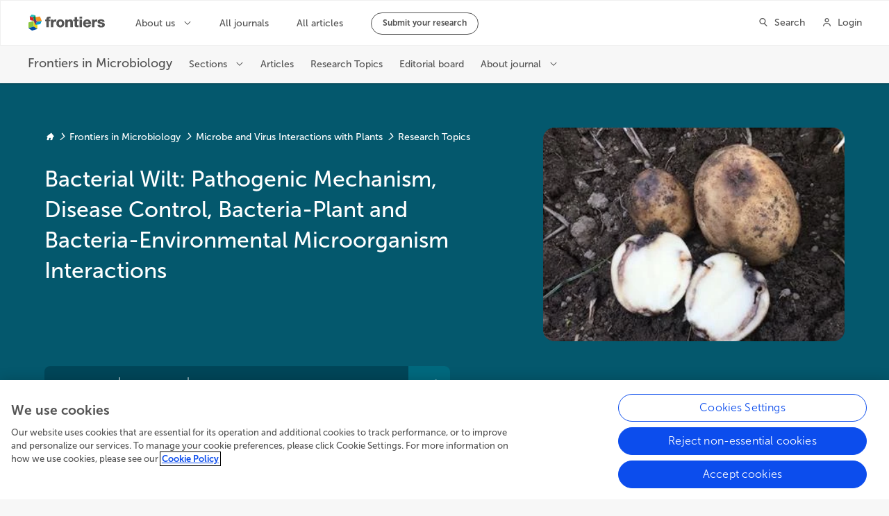

--- FILE ---
content_type: text/html; charset=utf-8
request_url: https://www.frontiersin.org/research-topics/53244/bacterial-wilt-pathogenic-mechanism-disease-control-bacteria-plant-and-bacteria-environmental-microorganism-interactions/magazine
body_size: 25483
content:
<!DOCTYPE html><html lang="en"><head><meta charSet="utf-8"/><meta name="viewport" content="width=device-width, initial-scale=1"/><link rel="icon" href="https://www.frontiersin.org/favicon.ico"/><title>Bacterial Wilt: Pathogenic Mechanism, Disease Control, Bacteria-Plant and Bacteria-Environmental Microorganism Interactions | Frontiers Research Topic</title><meta property="frontiers:type" content="Research Topic"/><meta property="og:title" content="Bacterial Wilt: Pathogenic Mechanism, Disease Control, Bacteria-Plant and Bacteria-Environmental Microorganism Interactions"/><meta property="og:description" content="Bacterial wilt is a devastating soilborne disease that is widely distributed in tropical, subtropical, and temperate regions of the world, affecting hundreds of plant species, particularly several economic crops in the family Cucurbitaceae and Solanaceae. Bacteria in the &lt;i&gt;Ralstonia solanacearum&lt;/i&gt; species complex (RSSC) are the causal agent of bacterial wilt worldwide. Control of bacterial wilt has been a worldwide problem due to its wide geographical distribution, the existence of multiple variants, its persistent nature, and its wide range of hosts, with no effective control method has been developed. So far, many studies are still focusing on the analysis of the pathogenic mechanism of RSSC strains and their interaction with host plants. In addition, the interaction between environmental microbiota, especially soil microbiota and R. solanacearum has received more and more attention because of its advantages, including environmental sustainability, less resistance to pathogenic bacteria, and safety to humans and livestock. However, other microorganisms such as members of Enterobacter, Erwinia, Kosakonia, and Xanthomonas have also been reported to cause bacterial wilt symptoms. &lt;br/&gt;&lt;br/&gt;This Research Topic is not just limited to the studies in R. solanacearum but also welcomes all the new progress of Enterobacter, Erwinia, Kosakonia, and Xanthomonas. This Research Topic will pave the way for dealing with this devastating disease, as well as developing effective contro..."/><meta property="og:image" content="https://www.frontiersin.org/image/researchtopic/53244"/><meta name="twitter:image" content="https://www.frontiersin.org/image/researchtopic/53244"/><meta property="og:url" content="https://www.frontiersin.org/research-topics/53244/bacterial-wilt-pathogenic-mechanism-disease-control-bacteria-plant-and-bacteria-environmental-microorganism-interactions/magazine"/><meta property="og:type" content="website"/><meta name="twitter:card" content="summary_large_image"/><meta name="description" content="Bacterial wilt is a devastating soilborne disease that is widely distributed in tropical, subtropical, and temperate regions of the world, affecting hundreds of plant species, particularly several economic crops in the family Cucurbitaceae and Solanaceae. Bacteria in the &lt;i&gt;Ralstonia solanacearum&lt;/i&gt; species complex (RSSC) are the causal agent of bacterial wilt worldwide. Control of bacterial wilt has been a worldwide problem due to its wide geographical distribution, the existence of multiple variants, its persistent nature, and its wide range of hosts, with no effective control method has been developed. So far, many studies are still focusing on the analysis of the pathogenic mechanism of RSSC strains and their interaction with host plants. In addition, the interaction between environmental microbiota, especially soil microbiota and R. solanacearum has received more and more attention because of its advantages, including environmental sustainability, less resistance to pathogenic bacteria, and safety to humans and livestock. However, other microorganisms such as members of Enterobacter, Erwinia, Kosakonia, and Xanthomonas have also been reported to cause bacterial wilt symptoms. &lt;br/&gt;&lt;br/&gt;This Research Topic is not just limited to the studies in R. solanacearum but also welcomes all the new progress of Enterobacter, Erwinia, Kosakonia, and Xanthomonas. This Research Topic will pave the way for dealing with this devastating disease, as well as developing effective contro..."/><script type="application/ld+json">{"@context":"http://schema.org","@type":"Collection","@id":"https://www.frontiersin.org/research-topics/53244/optics-and-ecophysiology-of-coral-reef-organisms","name":"Bacterial Wilt: Pathogenic Mechanism, Disease Control, Bacteria-Plant and Bacteria-Environmental Microorganism Interactions","publisher":{"@id":"https://www.frontiersin.org/#organization","@type":"NewsMediaOrganization"},"about":"Bacterial wilt is a devastating soilborne disease that is widely distributed in tropical, subtropical, and temperate regions of the world, affecting hundreds of plant species, particularly several economic crops in the family Cucurbitaceae and Solanaceae. Bacteria in the <i>Ralstonia solanacearum</i> species complex (RSSC) are the causal agent of bacterial wilt worldwide. Control of bacterial wilt has been a worldwide problem due to its wide geographical distribution, the existence of multiple variants, its persistent nature, and its wide range of hosts, with no effective control method has been developed. So far, many studies are still focusing on the analysis of the pathogenic mechanism of RSSC strains and their interaction with host plants. In addition, the interaction between environmental microbiota, especially soil microbiota and R. solanacearum has received more and more attention because of its advantages, including environmental sustainability, less resistance to pathogenic bacteria, and safety to humans and livestock. However, other microorganisms such as members of Enterobacter, Erwinia, Kosakonia, and Xanthomonas have also been reported to cause bacterial wilt symptoms. <br/><br/>This Research Topic is not just limited to the studies in R. solanacearum but also welcomes all the new progress of Enterobacter, Erwinia, Kosakonia, and Xanthomonas. This Research Topic will pave the way for dealing with this devastating disease, as well as developing effective control methods for bacterial wilt prevention and control  . <br/><br/>This Research Topic aims to collect manuscripts dealing with: <br/><br/>-\tThe mechanism of bacterial wilt outbreak<br/><br/>-\tThe molecular mechanism of the interaction between bacterial wilt pathogen and environmental microorganisms  , such as soil microbial communities, endophytic bacteria, and rhizobacteria<br/><br/>-\tInteraction between bacterial wilt pathogen and host plants<br/><br/>-\tDisease control , such as biocontrol agents, soil amelioration, optimization of soil micro-ecosystem","datePublished":"06 Feb 2023","editor":[{"@id":"https://loop.frontiersin.org/people/1936197/overview","@type":"Person","name":"YUFAN  CHEN","affiliation":[{"@type":"Organization","name":"Guangzhou University of Chinese Medicine","location":{"@type":"Place","address":{"@type":"PostalAddress","addressLocality":null,"addressCountry":null}}}],"jobTitle":"Topic Editor"},{"@id":"https://loop.frontiersin.org/people/197174/overview","@type":"Person","name":"Yong  Zhang","affiliation":[{"@type":"Organization","name":"College of Resource and Environment, Southwest University","location":{"@type":"Place","address":{"@type":"PostalAddress","addressLocality":null,"addressCountry":null}}}],"jobTitle":"Topic Editor"},{"@id":"https://loop.frontiersin.org/people/367058/overview","@type":"Person","name":"Peng  Li","affiliation":[{"@type":"Organization","name":"Hainan Normal University","location":{"@type":"Place","address":{"@type":"PostalAddress","addressLocality":null,"addressCountry":null}}}],"jobTitle":"Topic Editor"},{"@id":"https://loop.frontiersin.org/people/379284/overview","@type":"Person","name":"PANKAJ  BHATT","affiliation":[{"@type":"Organization","name":"Purdue University","location":{"@type":"Place","address":{"@type":"PostalAddress","addressLocality":null,"addressCountry":null}}}],"jobTitle":"Topic Editor"}],"inLanguage":"en","license":"CC BY 4.0","URL":"https://www.frontiersin.org/research-topics/53244/bacterial-wilt-pathogenic-mechanism-disease-control-bacteria-plant-and-bacteria-environmental-microorganism-interactions/magazine"}</script><link rel="preload" as="image" imageSrcSet="/_rtmag/_next/image?url=https%3A%2F%2Fwww.frontiersin.org%2Fimage%2Fresearchtopic%2F53244&amp;w=384&amp;q=90 384w, /_rtmag/_next/image?url=https%3A%2F%2Fwww.frontiersin.org%2Fimage%2Fresearchtopic%2F53244&amp;w=640&amp;q=90 640w, /_rtmag/_next/image?url=https%3A%2F%2Fwww.frontiersin.org%2Fimage%2Fresearchtopic%2F53244&amp;w=750&amp;q=90 750w, /_rtmag/_next/image?url=https%3A%2F%2Fwww.frontiersin.org%2Fimage%2Fresearchtopic%2F53244&amp;w=828&amp;q=90 828w, /_rtmag/_next/image?url=https%3A%2F%2Fwww.frontiersin.org%2Fimage%2Fresearchtopic%2F53244&amp;w=1080&amp;q=90 1080w, /_rtmag/_next/image?url=https%3A%2F%2Fwww.frontiersin.org%2Fimage%2Fresearchtopic%2F53244&amp;w=1200&amp;q=90 1200w, /_rtmag/_next/image?url=https%3A%2F%2Fwww.frontiersin.org%2Fimage%2Fresearchtopic%2F53244&amp;w=1920&amp;q=90 1920w, /_rtmag/_next/image?url=https%3A%2F%2Fwww.frontiersin.org%2Fimage%2Fresearchtopic%2F53244&amp;w=2048&amp;q=90 2048w, /_rtmag/_next/image?url=https%3A%2F%2Fwww.frontiersin.org%2Fimage%2Fresearchtopic%2F53244&amp;w=3840&amp;q=90 3840w" imageSizes="(max-width: 1024px) 100vw, 50vw" fetchpriority="high"/><meta name="next-head-count" content="15"/><script type="text/javascript"><!-- NREUM: (1) --></script><link data-next-font="" rel="preconnect" href="/" crossorigin="anonymous"/><link rel="preload" href="/_rtmag/_next/static/css/3c9a5069d645f039.css" as="style"/><link rel="stylesheet" href="/_rtmag/_next/static/css/3c9a5069d645f039.css" data-n-g=""/><link rel="preload" href="/_rtmag/_next/static/css/0fc55a9ec5aaadfd.css" as="style"/><link rel="stylesheet" href="/_rtmag/_next/static/css/0fc55a9ec5aaadfd.css" data-n-p=""/><noscript data-n-css=""></noscript><script defer="" nomodule="" src="/_rtmag/_next/static/chunks/polyfills-c67a75d1b6f99dc8.js"></script><script src="/_rtmag/_next/static/chunks/webpack-cafc0721885442fd.js" defer=""></script><script src="/_rtmag/_next/static/chunks/framework-b6a9bacc749398a3.js" defer=""></script><script src="/_rtmag/_next/static/chunks/main-4dda76f26b6cc064.js" defer=""></script><script src="/_rtmag/_next/static/chunks/pages/_app-f775474acccb64b8.js" defer=""></script><script src="/_rtmag/_next/static/chunks/254-7f61b3bf3e00f390.js" defer=""></script><script src="/_rtmag/_next/static/chunks/pages/research-topics/%5Bid%5D/%5Bslug%5D/mag-e564f47995477002.js" defer=""></script><script src="/_rtmag/_next/static/hka0MC3nELCCVBNOBVlqL/_buildManifest.js" defer=""></script><script src="/_rtmag/_next/static/hka0MC3nELCCVBNOBVlqL/_ssgManifest.js" defer=""></script></head><body><noscript><iframe src="https://tag-manager.frontiersin.org/ns.html?id=GTM-PT9D93K&amp;gtm_auth=PYjuAXuPWCihEq8Nf7ErrA&amp;gtm_preview=env-1&amp;gtm_cookies_win=x" height="0" width="0" style="display:none;visibility:hidden"></iframe></noscript><div id="__next"><div data-theme="cyan"><div class="Toastify"></div><header style="background-color:var(--cyan80)" class="max-sm:rounded-b-lg invisible absolute top-0 left-0 right-0 -z-10"><div class="mx-auto max-w-[theme(spacing.contentMaxWidth)] max-sm:px-4 sm:px-24 lg:px-16"><div class="thumbnailCoverContent relative -mb-[calc(56px/2)] flex grow items-end justify-center max-lg:pt-[theme(spacing.ibarSm)] lg:pt-[theme(spacing.ibarLg)] [&amp;.thumbnailCoverContent]:max-sm:pb-[calc(48px-56px/2)] [&amp;.thumbnailCoverContent]:sm:pb-[calc(64px-56px/2)] [&amp;.thumbnailCoverContent]:max-sm:pt-[calc(theme(spacing.ibarSm)+24px)] [&amp;.thumbnailCoverContent]:sm:pt-[calc(theme(spacing.ibarSm)+64px)] [&amp;.thumbnailCoverContent]:lg:pt-[calc(theme(spacing.ibarLg)+64px)] max-md:h-[calc(100vh-143px)]"><div class="relative z-10 flex w-full max-w-[theme(spacing.contentMaxWidth)] flex-row justify-between max-md:flex-col sm:gap-4 max-md:h-full"><div class="text-text-inverse flex w-full flex-col"><nav class="flex flex-wrap py-1 text-sm font-normal max-lg:hidden"><a href="https://www.frontiersin.org" class="flex flex-row items-center justify-center" target="_blank" rel="noreferrer" data-gtmevent="click" data-gtmaction="RT_COVER_HOME"><i class="frontiersIcon_FrontiersIcon-xs--icon___PenR frontiersIcon_FrontiersIcon-xs--home__F8Cdp text-grey-white -mt-[2px]" title="home"></i></a><i class="frontiersIcon_FrontiersIcon-xs--icon___PenR frontiersIcon_FrontiersIcon-xs--lightArrowRight__RXi1f text-grey-white mx-1 mt-[2px]" title="lightArrowRight"></i><a href="https://www.frontiersin.org/journals/microbiology" class="max-sm:after:hidden" target="_blank" rel="noreferrer" data-gtmevent="click" data-gtmaction="RT_COVER_JOURNAL"><span class="max-md:hidden">Frontiers in Microbiology</span><span class="md:hidden">…</span></a><i class="frontiersIcon_FrontiersIcon-xs--icon___PenR frontiersIcon_FrontiersIcon-xs--lightArrowRight__RXi1f text-grey-white mx-1 mt-[2px]" title="lightArrowRight"></i><a href="https://www.frontiersin.org/journals/microbiology/sections/microbe-and-virus-interactions-with-plants" target="_blank" rel="noreferrer" data-gtmevent="click" data-gtmaction="RT_COVER_SECTION"><span class="max-md:hidden">Microbe and Virus Interactions with Plants</span><span class="md:hidden">…</span></a><i class="frontiersIcon_FrontiersIcon-xs--icon___PenR frontiersIcon_FrontiersIcon-xs--lightArrowRight__RXi1f text-grey-white mx-1 mt-[2px]" title="lightArrowRight"></i><a href="https://www.frontiersin.org/journals/microbiology/sections/microbe-and-virus-interactions-with-plants/research-topics" target="_blank" rel="noreferrer" data-gtmevent="click" data-gtmaction="RT_COVER_SECTION_RESEARCH_TOPICS">Research Topics</a></nav><nav class="flex flex-wrap py-1 text-sm font-normal lg:hidden"><a href="https://www.frontiersin.org/journals/microbiology" class="flex flex-row items-center justify-center gap-1 max-sm:after:hidden" target="_blank" rel="noreferrer" data-gtmevent="click" data-gtmaction="RT_COVER_JOURNAL"><i class="frontiersIcon_FrontiersIcon-xs--icon___PenR frontiersIcon_FrontiersIcon-xs--lightArrowLeft__qMLXp text-grey-white" title="lightArrowLeft"></i><div>Frontiers in Microbiology</div></a></nav><div class="flex shrink-0 grow-0 pb-8 pt-6"><h1 class="break-words font-medium text-2xl sm:text-2xl md:text-2xl lg:text-4xl md:mb-10 lg:mb-12 max-w-[1024px] md:w-[85%]" data-size="lg">Bacterial Wilt: Pathogenic Mechanism, Disease Control, Bacteria-Plant and Bacteria-Environmental Microorganism Interactions</h1></div></div><div class="max-md:grow lg:shrink-0 overflow-hidden lg:pl-[calc(7px+theme(spacing.md))] md:w-full lg:w-[380px] md:max-h-[380px] xl:w-[465px] xl:max-h-[465px]"><div class="flex h-full flex-row flex-wrap items-center overflow-hidden rounded-2xl max-md:min-h-[33vw] max-md:min-w-[33vw] md:relative"><div class="h-full w-full object-cover"></div></div></div></div></div><div class="relative flex grow items-end justify-center"><div class="relative flex w-full max-w-[theme(spacing.contentMaxWidth)] translate-y-[50%] flex-row justify-between max-md:flex-col"><div class="grow"><div class="flex h-14 w-full overflow-hidden rounded-lg max-w-[1024px] shrink-0 grow-0 lg:w-[85%]"><div class="grow-1 shrink-1 h-full w-full"><div class="flex h-full w-full flex-wrap justify-start gap-6 overflow-hidden px-6" style="background:var(--cyan90);color:var(--cyan0)"><div class="flex h-full flex-row"><div class="flex h-full items-center justify-center gap-2 max-sm:flex-col max-sm:items-start max-sm:gap-0"><div class="text-base font-semibold leading-none">30.3K</div><div class="text-base font-light leading-none">views</div></div></div><div class="flex h-full flex-row"><div class="max-sm:py-2 sm:py-4 pr-6 max-sm:hidden border-white/[.50]"><div class="h-full self-center border-r-2" style="border-color:rgba(255, 255, 255, 0.5)"></div></div><div tabindex="0" role="button" data-testid="ribbon-authors" class="flex h-full items-center justify-center gap-2 max-sm:flex-col max-sm:items-start max-sm:gap-0 cursor-pointer"><div class="text-base font-semibold leading-none">47</div><div class="text-base font-light leading-none">authors</div></div></div><div class="flex h-full flex-row"><div class="max-sm:py-2 sm:py-4 pr-6 max-sm:hidden border-white/[.50]"><div class="h-full self-center border-r-2" style="border-color:rgba(255, 255, 255, 0.5)"></div></div><div class="flex h-full items-center justify-center gap-2 max-sm:flex-col max-sm:items-start max-sm:gap-0"><div class="text-base font-semibold leading-none">6</div><div class="text-base font-light leading-none">articles</div></div></div></div></div><div class="h-full shrink-0 grow-0"><div class="px-sm flex h-full w-full items-center justify-end gap-2" style="background:var(--cyan70);color:var(--cyan0)"><div class="" data-state="closed" aria-expanded="false" aria-haspopup="dialog" role="button"><button aria-label="Share Research Topic" data-gtmevent="click" data-gtmaction="RT_COVER_SHARE_TOGGLE" style="color:inherit" role="button" aria-disabled="false" class="flex items-center justify-center rounded aria-disabled:pointer-events-none w-7 h-7 text-text-inverse hover:text-text-inverse active:text-text-inverse hover:bg-text-inverse/10 active:bg-text-inverse/20" data-state="closed"><i class="frontiersIcon_FrontiersIcon-md--icon__G1Ftd frontiersIcon_FrontiersIcon-md--share__2wvcM text-inherit"></i></button></div></div></div></div></div><div class="max-md:grow lg:shrink-0 overflow-hidden lg:pl-[calc(7px+theme(spacing.md))] md:w-full lg:w-[380px] md:max-h-[380px] xl:w-[465px] xl:max-h-[465px] max-lg:hidden"></div></div></div></div></header> <header style="background-color:var(--cyan80)" class="relative z-10 max-sm:rounded-b-lg"><div class="mx-auto max-w-[theme(spacing.contentMaxWidth)] max-sm:px-4 sm:px-24 lg:px-16"><div class="thumbnailCoverContent relative -mb-[calc(56px/2)] flex grow items-end justify-center max-lg:pt-[theme(spacing.ibarSm)] lg:pt-[theme(spacing.ibarLg)] [&amp;.thumbnailCoverContent]:max-sm:pb-[calc(48px-56px/2)] [&amp;.thumbnailCoverContent]:sm:pb-[calc(64px-56px/2)] [&amp;.thumbnailCoverContent]:max-sm:pt-[calc(theme(spacing.ibarSm)+24px)] [&amp;.thumbnailCoverContent]:sm:pt-[calc(theme(spacing.ibarSm)+64px)] [&amp;.thumbnailCoverContent]:lg:pt-[calc(theme(spacing.ibarLg)+64px)] max-md:max-h-[calc(100vh-143px)]"><div class="relative z-10 flex w-full max-w-[theme(spacing.contentMaxWidth)] flex-row justify-between max-md:flex-col sm:gap-4 max-md:max-h-[calc(100vh-143px)]"><div class="text-text-inverse flex w-full flex-col"><nav class="flex flex-wrap py-1 text-sm font-normal max-lg:hidden"><a href="https://www.frontiersin.org" class="flex flex-row items-center justify-center" target="_blank" rel="noreferrer" data-gtmevent="click" data-gtmaction="RT_COVER_HOME"><i class="frontiersIcon_FrontiersIcon-xs--icon___PenR frontiersIcon_FrontiersIcon-xs--home__F8Cdp text-grey-white -mt-[2px]" title="home"></i></a><i class="frontiersIcon_FrontiersIcon-xs--icon___PenR frontiersIcon_FrontiersIcon-xs--lightArrowRight__RXi1f text-grey-white mx-1 mt-[2px]" title="lightArrowRight"></i><a href="https://www.frontiersin.org/journals/microbiology" class="max-sm:after:hidden" target="_blank" rel="noreferrer" data-gtmevent="click" data-gtmaction="RT_COVER_JOURNAL"><span class="max-md:hidden">Frontiers in Microbiology</span><span class="md:hidden">…</span></a><i class="frontiersIcon_FrontiersIcon-xs--icon___PenR frontiersIcon_FrontiersIcon-xs--lightArrowRight__RXi1f text-grey-white mx-1 mt-[2px]" title="lightArrowRight"></i><a href="https://www.frontiersin.org/journals/microbiology/sections/microbe-and-virus-interactions-with-plants" target="_blank" rel="noreferrer" data-gtmevent="click" data-gtmaction="RT_COVER_SECTION"><span class="max-md:hidden">Microbe and Virus Interactions with Plants</span><span class="md:hidden">…</span></a><i class="frontiersIcon_FrontiersIcon-xs--icon___PenR frontiersIcon_FrontiersIcon-xs--lightArrowRight__RXi1f text-grey-white mx-1 mt-[2px]" title="lightArrowRight"></i><a href="https://www.frontiersin.org/journals/microbiology/sections/microbe-and-virus-interactions-with-plants/research-topics" target="_blank" rel="noreferrer" data-gtmevent="click" data-gtmaction="RT_COVER_SECTION_RESEARCH_TOPICS">Research Topics</a></nav><nav class="flex flex-wrap py-1 text-sm font-normal lg:hidden"><a href="https://www.frontiersin.org/journals/microbiology" class="flex flex-row items-center justify-center gap-1 max-sm:after:hidden" target="_blank" rel="noreferrer" data-gtmevent="click" data-gtmaction="RT_COVER_JOURNAL"><i class="frontiersIcon_FrontiersIcon-xs--icon___PenR frontiersIcon_FrontiersIcon-xs--lightArrowLeft__qMLXp text-grey-white" title="lightArrowLeft"></i><div>Frontiers in Microbiology</div></a></nav><div class="flex shrink-0 grow-0 pb-8 pt-6"><h1 class="break-words font-medium text-2xl sm:text-2xl md:text-2xl lg:text-4xl md:mb-10 lg:mb-12 max-w-[1024px] md:w-[85%]" data-size="lg">Bacterial Wilt: Pathogenic Mechanism, Disease Control, Bacteria-Plant and Bacteria-Environmental Microorganism Interactions</h1></div></div><div class="max-md:grow lg:shrink-0 overflow-hidden lg:pl-[calc(7px+theme(spacing.md))] md:w-full lg:w-[380px] md:max-h-[380px] xl:w-[465px] xl:max-h-[465px] max-sm:hidden"><div class="flex h-full flex-row flex-wrap items-center overflow-hidden rounded-2xl max-md:min-h-[33vw] max-md:min-w-[33vw] md:relative max-md:invisible"><img alt="Cover image for research topic &quot;Bacterial Wilt: Pathogenic Mechanism, Disease Control, Bacteria-Plant and Bacteria-Environmental Microorganism Interactions&quot;" fetchpriority="high" width="400" height="400" decoding="async" data-nimg="1" class="h-full w-full object-cover md:absolute md:top-0 md:left-0 md:right-0 md:bottom-0" style="color:transparent" sizes="(max-width: 1024px) 100vw, 50vw" srcSet="/_rtmag/_next/image?url=https%3A%2F%2Fwww.frontiersin.org%2Fimage%2Fresearchtopic%2F53244&amp;w=384&amp;q=90 384w, /_rtmag/_next/image?url=https%3A%2F%2Fwww.frontiersin.org%2Fimage%2Fresearchtopic%2F53244&amp;w=640&amp;q=90 640w, /_rtmag/_next/image?url=https%3A%2F%2Fwww.frontiersin.org%2Fimage%2Fresearchtopic%2F53244&amp;w=750&amp;q=90 750w, /_rtmag/_next/image?url=https%3A%2F%2Fwww.frontiersin.org%2Fimage%2Fresearchtopic%2F53244&amp;w=828&amp;q=90 828w, /_rtmag/_next/image?url=https%3A%2F%2Fwww.frontiersin.org%2Fimage%2Fresearchtopic%2F53244&amp;w=1080&amp;q=90 1080w, /_rtmag/_next/image?url=https%3A%2F%2Fwww.frontiersin.org%2Fimage%2Fresearchtopic%2F53244&amp;w=1200&amp;q=90 1200w, /_rtmag/_next/image?url=https%3A%2F%2Fwww.frontiersin.org%2Fimage%2Fresearchtopic%2F53244&amp;w=1920&amp;q=90 1920w, /_rtmag/_next/image?url=https%3A%2F%2Fwww.frontiersin.org%2Fimage%2Fresearchtopic%2F53244&amp;w=2048&amp;q=90 2048w, /_rtmag/_next/image?url=https%3A%2F%2Fwww.frontiersin.org%2Fimage%2Fresearchtopic%2F53244&amp;w=3840&amp;q=90 3840w" src="/_rtmag/_next/image?url=https%3A%2F%2Fwww.frontiersin.org%2Fimage%2Fresearchtopic%2F53244&amp;w=3840&amp;q=90"/></div></div></div></div><div class="relative flex grow items-end justify-center"><div class="relative flex w-full max-w-[theme(spacing.contentMaxWidth)] translate-y-[50%] flex-row justify-between max-md:flex-col"><div class="grow"><div class="flex h-14 w-full overflow-hidden rounded-lg max-w-[1024px] shrink-0 grow-0 lg:w-[85%]"><div class="grow-1 shrink-1 h-full w-full"><div class="flex h-full w-full flex-wrap justify-start gap-6 overflow-hidden px-6" style="background:var(--cyan90);color:var(--cyan0)"><div class="flex h-full flex-row"><div class="flex h-full items-center justify-center gap-2 max-sm:flex-col max-sm:items-start max-sm:gap-0"><div class="text-base font-semibold leading-none">30.3K</div><div class="text-base font-light leading-none">views</div></div></div><div class="flex h-full flex-row"><div class="max-sm:py-2 sm:py-4 pr-6 max-sm:hidden border-white/[.50]"><div class="h-full self-center border-r-2" style="border-color:rgba(255, 255, 255, 0.5)"></div></div><div tabindex="0" role="button" data-testid="ribbon-authors" class="flex h-full items-center justify-center gap-2 max-sm:flex-col max-sm:items-start max-sm:gap-0 cursor-pointer"><div class="text-base font-semibold leading-none">47</div><div class="text-base font-light leading-none">authors</div></div></div><div class="flex h-full flex-row"><div class="max-sm:py-2 sm:py-4 pr-6 max-sm:hidden border-white/[.50]"><div class="h-full self-center border-r-2" style="border-color:rgba(255, 255, 255, 0.5)"></div></div><div class="flex h-full items-center justify-center gap-2 max-sm:flex-col max-sm:items-start max-sm:gap-0"><div class="text-base font-semibold leading-none">6</div><div class="text-base font-light leading-none">articles</div></div></div></div></div><div class="h-full shrink-0 grow-0"><div class="px-sm flex h-full w-full items-center justify-end gap-2" style="background:var(--cyan70);color:var(--cyan0)"><div class="" data-state="closed" aria-expanded="false" aria-haspopup="dialog" role="button"><button aria-label="Share Research Topic" data-gtmevent="click" data-gtmaction="RT_COVER_SHARE_TOGGLE" style="color:inherit" role="button" aria-disabled="false" class="flex items-center justify-center rounded aria-disabled:pointer-events-none w-7 h-7 text-text-inverse hover:text-text-inverse active:text-text-inverse hover:bg-text-inverse/10 active:bg-text-inverse/20" data-state="closed"><i class="frontiersIcon_FrontiersIcon-md--icon__G1Ftd frontiersIcon_FrontiersIcon-md--share__2wvcM text-inherit"></i></button></div></div></div></div></div><div class="max-md:grow lg:shrink-0 overflow-hidden lg:pl-[calc(7px+theme(spacing.md))] md:w-full lg:w-[380px] md:max-h-[380px] xl:w-[465px] xl:max-h-[465px] max-lg:hidden"></div></div></div></div></header><div class="relative mx-auto flex max-w-[theme(spacing.contentMaxWidth)] items-start pb-sm max-sm:px-4 max-sm:pt-[calc(theme(spacing.4)+56px/2)] sm:px-24 sm:pt-[calc(theme(spacing.12)+56px/2)] lg:px-16 lg:pt-[calc(theme(spacing.10)+56px/2)] lg:pr-[calc(theme(spacing.16)-7px)]" data-gtmrt="[{&quot;id&quot;:53244}]" data-gtmjournals="[{&quot;id&quot;:310}]"><main class="gap-sm w-full min-w-0 lg:pr-sm pr-0 flex flex-col"><section class="bg-grey-20 rounded-lg border border-dashed duration-700 border-transparent"><div class="p-sm flex w-full items-center justify-between pb-0"><div class="m-auto flex w-full items-center gap-2"></div></div><div class="p-sm pt-0"><div class="h-[calc(100vh-100px)] lg:h-[calc(60vh)]"><article data-gtmdoi="10.3389/fmicb.2023.1322189" data-gtmarticleid="1322189" class="rounded-lg bg-white p-4 transition-shadow relative h-full overflow-hidden !p-0 shadow-md hover:shadow-md !pb-9"><div class="h-full p-4"><div class="h-full w-full p-4 absolute inset-0 z-10 bg-white"><div role="status" class="h-full overflow-hidden"><div class="mb-4 flex aspect-video animate-pulse items-center justify-center rounded bg-gray-300"><svg class="h-12 w-12 text-gray-200" xmlns="http://www.w3.org/2000/svg" aria-hidden="true" fill="currentColor" viewBox="0 0 640 512"><path d="M480 80C480 35.82 515.8 0 560 0C604.2 0 640 35.82 640 80C640 124.2 604.2 160 560 160C515.8 160 480 124.2 480 80zM0 456.1C0 445.6 2.964 435.3 8.551 426.4L225.3 81.01C231.9 70.42 243.5 64 256 64C268.5 64 280.1 70.42 286.8 81.01L412.7 281.7L460.9 202.7C464.1 196.1 472.2 192 480 192C487.8 192 495 196.1 499.1 202.7L631.1 419.1C636.9 428.6 640 439.7 640 450.9C640 484.6 612.6 512 578.9 512H55.91C25.03 512 .0006 486.1 .0006 456.1L0 456.1z"></path></svg></div><div class="mb-4 h-5 animate-pulse rounded-full bg-gray-200"></div><div class="mb-2.5 h-3 w-9/12 animate-pulse rounded-full bg-gray-200"></div><div class="mb-4 h-3 w-6/12 animate-pulse rounded-full bg-gray-200"></div><div><div class="mb-3 h-3 animate-pulse rounded-full bg-gray-100 w-full"></div><div class="mb-3 h-3 animate-pulse rounded-full bg-gray-100 w-11/12"></div><div class="mb-3 h-3 animate-pulse rounded-full bg-gray-100 w-full"></div><div class="mb-3 h-3 animate-pulse rounded-full bg-gray-100 w-11/12"></div><div class="mb-3 h-3 animate-pulse rounded-full bg-gray-100 w-full"></div><div class="mb-3 h-3 animate-pulse rounded-full bg-gray-100 w-11/12"></div></div><span class="sr-only">Loading...</span></div></div><div class="flex h-full flex-col"><div class="min-h-0 grow-0 empty:hidden shrink-0 mb-5" style="min-height:60px"></div><div class="shrink-0 grow-0"><div><div class="mb-5"><div style="word-break:break-word" class="font-primary text-text-primary text-left align-top text-sm font-normal uppercase">Editorial</div><div style="word-break:break-word" class="font-primary font-light text-text-primary text-left align-top text-sm">22 November 2023</div></div><a style="word-break:break-word" role="heading" aria-level="2" href="https://www.frontiersin.org/articles/10.3389/fmicb.2023.1322189/full" target="_blank" data-gtmevent="click" data-gtmaction="ARTICLE_TITLE" class="font-primary font-semibold text-text-primary text-left align-top text-2xl block max-w-xl mb-5">Editorial: Bacterial wilt: pathogenic mechanism, disease control, bacteria-plant and bacteria-environmental microorganism interactions</a><div class="hover:cursor-pointer hover:underline" data-gtmevent="click" data-gtmaction="ARTICLE_AUTHORS" role="button" tabindex="0"><div class="flex flex-wrap"><div style="word-break:break-word" class="font-primary font-medium text-text-primary text-left align-top text-base">Peng Li</div><span>, </span><div style="word-break:break-word" class="font-primary font-medium text-text-primary text-left align-top text-base">Yong Zhang</div><div style="word-break:break-word" class="font-primary font-medium text-text-primary text-left align-top text-base"> and </div><div style="word-break:break-word" class="font-primary font-medium text-text-primary text-left align-top text-base">Yufan Chen</div></div></div></div></div><div class="mt-6 h-0 shrink-[2] grow"></div></div></div><div class="flex w-full items-center justify-between gap-2 bg-grey-white before:border-grey-20 absolute inset-x-0 bottom-0 z-10 h-9 px-4 before:absolute before:inset-0 before:mx-4 before:block before:border-t"><div class="text-grey-80 flex shrink-0 grow-0 gap-2 text-sm"><div class="text-grey-70"><strong class="text-grey-70 font-normal">1,614</strong> <span class="font-light">views</span></div><div class="text-grey-70"><strong class="text-grey-70 font-normal">1</strong> <span class="font-light">citations</span></div></div><div class="h-full grow-1 shrink-1"><div class="grow-1 shrink-1 flex h-full flex-row-reverse flex-wrap justify-start gap-1 overflow-hidden"><div class="flex h-full items-center"><button data-state="closed" aria-label="More Article Actions" data-gtmevent="click" data-gtmaction="ARTICLE_MORE_ACTIONS_MENU" data-gtmdoi="10.3389/fmicb.2023.1322189" data-gtmarticleid="1322189" aria-expanded="false" aria-haspopup="dialog" role="button" aria-disabled="false" class="items-center justify-center rounded aria-disabled:pointer-events-none w-6 h-6 text-grey-70 hover:text-grey-80 hover:bg-grey-20 active:hover:bg-grey-30 inline-flex"><i class="frontiersIcon_FrontiersIcon-sm--icon__s_ngR frontiersIcon_FrontiersIcon-sm--more__4YbNC text-inherit"></i></button></div><div class="flex h-full items-center"><button aria-label="Share Article" data-gtmevent="click" data-gtmaction="ARTICLE_SHARE_MENU" data-gtmdoi="10.3389/fmicb.2023.1322189" data-gtmarticleid="1322189" data-state="closed" role="button" aria-disabled="false" class="items-center justify-center rounded aria-disabled:pointer-events-none w-6 h-6 text-grey-70 hover:text-grey-80 hover:bg-grey-20 active:hover:bg-grey-30 inline-flex"><i class="frontiersIcon_FrontiersIcon-sm--icon__s_ngR frontiersIcon_FrontiersIcon-sm--share__iAS1i text-inherit"></i></button></div><div class="flex h-full items-center"><button aria-label="Download Article" data-gtmevent="click" data-gtmaction="ARTICLE_DOWNLOAD_MENU" data-gtmdoi="10.3389/fmicb.2023.1322189" data-gtmarticleid="1322189" data-state="closed" role="button" aria-disabled="false" class="items-center justify-center rounded aria-disabled:pointer-events-none w-6 h-6 text-grey-70 hover:text-grey-80 hover:bg-grey-20 active:hover:bg-grey-30 inline-flex"><i class="frontiersIcon_FrontiersIcon-sm--icon__s_ngR frontiersIcon_FrontiersIcon-sm--download__71CML text-inherit"></i></button></div><div class="flex h-full items-center"><a href="https://loop-impact.frontiersin.org/impact/article/1322189#totalviews/views" target="_blank" rel="noreferrer" data-gtmevent="click" data-gtmaction="ARTICLE_IMPACT" tabindex="-1" data-gtmdoi="10.3389/fmicb.2023.1322189" data-gtmarticleid="1322189" class="inline-flex" data-state="closed"><button aria-label="View Article Impact" role="button" aria-disabled="false" class="flex items-center justify-center rounded aria-disabled:pointer-events-none w-6 h-6 text-grey-70 hover:text-grey-80 hover:bg-grey-20 active:hover:bg-grey-30"><i class="frontiersIcon_FrontiersIcon-sm--icon__s_ngR frontiersIcon_FrontiersIcon-sm--impact__ye_jv text-inherit"></i></button></a></div></div></div></div></article></div></div></section><section class="rounded-lg border border-dashed duration-700 lg:hidden border-grey-50 bg-grey-white"><div class="p-sm flex w-full items-center justify-between"><div class="m-auto flex w-full items-center gap-2"><div class="text-lg w-auto">Editors</div><div style="opacity:1;transition-duration:700ms;transition-delay:0ms" class="ease-in-out transition-[opacity]"><div><span class="text-text-tertiary font-light">4</span></div></div></div><button aria-label="Expand section" data-gtmevent="click" data-gtmaction="SECTION_EDITORS_OPEN" role="button" aria-disabled="false" class="flex items-center justify-center rounded aria-disabled:pointer-events-none w-7 h-7 text-grey-70 hover:text-grey-80 hover:bg-grey-20 active:hover:bg-grey-30"><i class="frontiersIcon_FrontiersIcon-md--icon__G1Ftd frontiersIcon_FrontiersIcon-md--lightArrowDown__ccJz6 text-inherit"></i></button></div><div style="max-height:0;opacity:0;transition-duration:300ms;transition-delay:0ms" class="ease-in-out overflow-hidden transition-all"><div class="p-sm pt-0"><div class="gap-sm grid auto-rows-auto" style="grid-template-columns:repeat(1, minmax(0, 1fr))"><div class="block"><div class="rounded-lg bg-white p-4 transition-shadow hover:shadow-md flex h-full flex-nowrap items-center py-2 px-4"><a href="https://loop.frontiersin.org/people/1936197/overview" aria-label="YUFAN  CHEN" data-gtmevent="click" data-gtmaction="AUTHOR_CARD_IMG" class="border-grey-10 bg-grey-20 mr-2 flex aspect-square h-[40px] items-center justify-center rounded-[50%] border-solid" target="_blank" rel="noreferrer"><img alt="" loading="lazy" width="70" height="70" decoding="async" data-nimg="1" class="rounded-[50%]" style="color:transparent" sizes="10vw" srcSet="/_rtmag/_next/image?url=https%3A%2F%2Floop.frontiersin.org%2Fimages%2Fprofile%2F1936197%2F70&amp;w=64&amp;q=75 64w, /_rtmag/_next/image?url=https%3A%2F%2Floop.frontiersin.org%2Fimages%2Fprofile%2F1936197%2F70&amp;w=96&amp;q=75 96w, /_rtmag/_next/image?url=https%3A%2F%2Floop.frontiersin.org%2Fimages%2Fprofile%2F1936197%2F70&amp;w=128&amp;q=75 128w, /_rtmag/_next/image?url=https%3A%2F%2Floop.frontiersin.org%2Fimages%2Fprofile%2F1936197%2F70&amp;w=256&amp;q=75 256w, /_rtmag/_next/image?url=https%3A%2F%2Floop.frontiersin.org%2Fimages%2Fprofile%2F1936197%2F70&amp;w=384&amp;q=75 384w, /_rtmag/_next/image?url=https%3A%2F%2Floop.frontiersin.org%2Fimages%2Fprofile%2F1936197%2F70&amp;w=640&amp;q=75 640w, /_rtmag/_next/image?url=https%3A%2F%2Floop.frontiersin.org%2Fimages%2Fprofile%2F1936197%2F70&amp;w=750&amp;q=75 750w, /_rtmag/_next/image?url=https%3A%2F%2Floop.frontiersin.org%2Fimages%2Fprofile%2F1936197%2F70&amp;w=828&amp;q=75 828w, /_rtmag/_next/image?url=https%3A%2F%2Floop.frontiersin.org%2Fimages%2Fprofile%2F1936197%2F70&amp;w=1080&amp;q=75 1080w, /_rtmag/_next/image?url=https%3A%2F%2Floop.frontiersin.org%2Fimages%2Fprofile%2F1936197%2F70&amp;w=1200&amp;q=75 1200w, /_rtmag/_next/image?url=https%3A%2F%2Floop.frontiersin.org%2Fimages%2Fprofile%2F1936197%2F70&amp;w=1920&amp;q=75 1920w, /_rtmag/_next/image?url=https%3A%2F%2Floop.frontiersin.org%2Fimages%2Fprofile%2F1936197%2F70&amp;w=2048&amp;q=75 2048w, /_rtmag/_next/image?url=https%3A%2F%2Floop.frontiersin.org%2Fimages%2Fprofile%2F1936197%2F70&amp;w=3840&amp;q=75 3840w" src="/_rtmag/_next/image?url=https%3A%2F%2Floop.frontiersin.org%2Fimages%2Fprofile%2F1936197%2F70&amp;w=3840&amp;q=75"/></a><a href="https://loop.frontiersin.org/people/1936197/overview" data-gtmevent="click" data-gtmaction="AUTHOR_CARD_DESC" class="block min-w-0 flex-shrink flex-col" target="_blank" rel="noreferrer"><div class="overflow-hidden text-ellipsis whitespace-nowrap"><span class="text-grey-90 text-base font-semibold leading-5">YUFAN  CHEN</span></div><div class="text-grey-70 overflow-hidden text-ellipsis whitespace-nowrap text-sm font-light leading-5">Guangzhou University of Chinese Medicine</div></a></div></div><div class="block"><div class="rounded-lg bg-white p-4 transition-shadow hover:shadow-md flex h-full flex-nowrap items-center py-2 px-4"><a href="https://loop.frontiersin.org/people/197174/overview" aria-label="Yong  Zhang" data-gtmevent="click" data-gtmaction="AUTHOR_CARD_IMG" class="border-grey-10 bg-grey-20 mr-2 flex aspect-square h-[40px] items-center justify-center rounded-[50%] border-solid" target="_blank" rel="noreferrer"><img alt="" loading="lazy" width="70" height="70" decoding="async" data-nimg="1" class="rounded-[50%]" style="color:transparent" sizes="10vw" srcSet="/_rtmag/_next/image?url=https%3A%2F%2Floop.frontiersin.org%2Fimages%2Fprofile%2F197174%2F70&amp;w=64&amp;q=75 64w, /_rtmag/_next/image?url=https%3A%2F%2Floop.frontiersin.org%2Fimages%2Fprofile%2F197174%2F70&amp;w=96&amp;q=75 96w, /_rtmag/_next/image?url=https%3A%2F%2Floop.frontiersin.org%2Fimages%2Fprofile%2F197174%2F70&amp;w=128&amp;q=75 128w, /_rtmag/_next/image?url=https%3A%2F%2Floop.frontiersin.org%2Fimages%2Fprofile%2F197174%2F70&amp;w=256&amp;q=75 256w, /_rtmag/_next/image?url=https%3A%2F%2Floop.frontiersin.org%2Fimages%2Fprofile%2F197174%2F70&amp;w=384&amp;q=75 384w, /_rtmag/_next/image?url=https%3A%2F%2Floop.frontiersin.org%2Fimages%2Fprofile%2F197174%2F70&amp;w=640&amp;q=75 640w, /_rtmag/_next/image?url=https%3A%2F%2Floop.frontiersin.org%2Fimages%2Fprofile%2F197174%2F70&amp;w=750&amp;q=75 750w, /_rtmag/_next/image?url=https%3A%2F%2Floop.frontiersin.org%2Fimages%2Fprofile%2F197174%2F70&amp;w=828&amp;q=75 828w, /_rtmag/_next/image?url=https%3A%2F%2Floop.frontiersin.org%2Fimages%2Fprofile%2F197174%2F70&amp;w=1080&amp;q=75 1080w, /_rtmag/_next/image?url=https%3A%2F%2Floop.frontiersin.org%2Fimages%2Fprofile%2F197174%2F70&amp;w=1200&amp;q=75 1200w, /_rtmag/_next/image?url=https%3A%2F%2Floop.frontiersin.org%2Fimages%2Fprofile%2F197174%2F70&amp;w=1920&amp;q=75 1920w, /_rtmag/_next/image?url=https%3A%2F%2Floop.frontiersin.org%2Fimages%2Fprofile%2F197174%2F70&amp;w=2048&amp;q=75 2048w, /_rtmag/_next/image?url=https%3A%2F%2Floop.frontiersin.org%2Fimages%2Fprofile%2F197174%2F70&amp;w=3840&amp;q=75 3840w" src="/_rtmag/_next/image?url=https%3A%2F%2Floop.frontiersin.org%2Fimages%2Fprofile%2F197174%2F70&amp;w=3840&amp;q=75"/></a><a href="https://loop.frontiersin.org/people/197174/overview" data-gtmevent="click" data-gtmaction="AUTHOR_CARD_DESC" class="block min-w-0 flex-shrink flex-col" target="_blank" rel="noreferrer"><div class="overflow-hidden text-ellipsis whitespace-nowrap"><span class="text-grey-90 text-base font-semibold leading-5">Yong  Zhang</span></div><div class="text-grey-70 overflow-hidden text-ellipsis whitespace-nowrap text-sm font-light leading-5">College of Resource and Environment, Southwest University</div></a></div></div><div class="block"><div class="rounded-lg bg-white p-4 transition-shadow hover:shadow-md flex h-full flex-nowrap items-center py-2 px-4"><a href="https://loop.frontiersin.org/people/367058/overview" aria-label="Peng  Li" data-gtmevent="click" data-gtmaction="AUTHOR_CARD_IMG" class="border-grey-10 bg-grey-20 mr-2 flex aspect-square h-[40px] items-center justify-center rounded-[50%] border-solid" target="_blank" rel="noreferrer"><img alt="" loading="lazy" width="70" height="70" decoding="async" data-nimg="1" class="rounded-[50%]" style="color:transparent" sizes="10vw" srcSet="/_rtmag/_next/image?url=https%3A%2F%2Floop.frontiersin.org%2Fimages%2Fprofile%2F367058%2F70&amp;w=64&amp;q=75 64w, /_rtmag/_next/image?url=https%3A%2F%2Floop.frontiersin.org%2Fimages%2Fprofile%2F367058%2F70&amp;w=96&amp;q=75 96w, /_rtmag/_next/image?url=https%3A%2F%2Floop.frontiersin.org%2Fimages%2Fprofile%2F367058%2F70&amp;w=128&amp;q=75 128w, /_rtmag/_next/image?url=https%3A%2F%2Floop.frontiersin.org%2Fimages%2Fprofile%2F367058%2F70&amp;w=256&amp;q=75 256w, /_rtmag/_next/image?url=https%3A%2F%2Floop.frontiersin.org%2Fimages%2Fprofile%2F367058%2F70&amp;w=384&amp;q=75 384w, /_rtmag/_next/image?url=https%3A%2F%2Floop.frontiersin.org%2Fimages%2Fprofile%2F367058%2F70&amp;w=640&amp;q=75 640w, /_rtmag/_next/image?url=https%3A%2F%2Floop.frontiersin.org%2Fimages%2Fprofile%2F367058%2F70&amp;w=750&amp;q=75 750w, /_rtmag/_next/image?url=https%3A%2F%2Floop.frontiersin.org%2Fimages%2Fprofile%2F367058%2F70&amp;w=828&amp;q=75 828w, /_rtmag/_next/image?url=https%3A%2F%2Floop.frontiersin.org%2Fimages%2Fprofile%2F367058%2F70&amp;w=1080&amp;q=75 1080w, /_rtmag/_next/image?url=https%3A%2F%2Floop.frontiersin.org%2Fimages%2Fprofile%2F367058%2F70&amp;w=1200&amp;q=75 1200w, /_rtmag/_next/image?url=https%3A%2F%2Floop.frontiersin.org%2Fimages%2Fprofile%2F367058%2F70&amp;w=1920&amp;q=75 1920w, /_rtmag/_next/image?url=https%3A%2F%2Floop.frontiersin.org%2Fimages%2Fprofile%2F367058%2F70&amp;w=2048&amp;q=75 2048w, /_rtmag/_next/image?url=https%3A%2F%2Floop.frontiersin.org%2Fimages%2Fprofile%2F367058%2F70&amp;w=3840&amp;q=75 3840w" src="/_rtmag/_next/image?url=https%3A%2F%2Floop.frontiersin.org%2Fimages%2Fprofile%2F367058%2F70&amp;w=3840&amp;q=75"/></a><a href="https://loop.frontiersin.org/people/367058/overview" data-gtmevent="click" data-gtmaction="AUTHOR_CARD_DESC" class="block min-w-0 flex-shrink flex-col" target="_blank" rel="noreferrer"><div class="overflow-hidden text-ellipsis whitespace-nowrap"><span class="text-grey-90 text-base font-semibold leading-5">Peng  Li</span></div><div class="text-grey-70 overflow-hidden text-ellipsis whitespace-nowrap text-sm font-light leading-5">Hainan Normal University</div></a></div></div><div class="block"><div class="rounded-lg bg-white p-4 transition-shadow hover:shadow-md flex h-full flex-nowrap items-center py-2 px-4"><a href="https://loop.frontiersin.org/people/379284/overview" aria-label="PANKAJ  BHATT" data-gtmevent="click" data-gtmaction="AUTHOR_CARD_IMG" class="border-grey-10 bg-grey-20 mr-2 flex aspect-square h-[40px] items-center justify-center rounded-[50%] border-solid" target="_blank" rel="noreferrer"><img alt="" loading="lazy" width="70" height="70" decoding="async" data-nimg="1" class="rounded-[50%]" style="color:transparent" sizes="10vw" srcSet="/_rtmag/_next/image?url=https%3A%2F%2Floop.frontiersin.org%2Fimages%2Fprofile%2F379284%2F70&amp;w=64&amp;q=75 64w, /_rtmag/_next/image?url=https%3A%2F%2Floop.frontiersin.org%2Fimages%2Fprofile%2F379284%2F70&amp;w=96&amp;q=75 96w, /_rtmag/_next/image?url=https%3A%2F%2Floop.frontiersin.org%2Fimages%2Fprofile%2F379284%2F70&amp;w=128&amp;q=75 128w, /_rtmag/_next/image?url=https%3A%2F%2Floop.frontiersin.org%2Fimages%2Fprofile%2F379284%2F70&amp;w=256&amp;q=75 256w, /_rtmag/_next/image?url=https%3A%2F%2Floop.frontiersin.org%2Fimages%2Fprofile%2F379284%2F70&amp;w=384&amp;q=75 384w, /_rtmag/_next/image?url=https%3A%2F%2Floop.frontiersin.org%2Fimages%2Fprofile%2F379284%2F70&amp;w=640&amp;q=75 640w, /_rtmag/_next/image?url=https%3A%2F%2Floop.frontiersin.org%2Fimages%2Fprofile%2F379284%2F70&amp;w=750&amp;q=75 750w, /_rtmag/_next/image?url=https%3A%2F%2Floop.frontiersin.org%2Fimages%2Fprofile%2F379284%2F70&amp;w=828&amp;q=75 828w, /_rtmag/_next/image?url=https%3A%2F%2Floop.frontiersin.org%2Fimages%2Fprofile%2F379284%2F70&amp;w=1080&amp;q=75 1080w, /_rtmag/_next/image?url=https%3A%2F%2Floop.frontiersin.org%2Fimages%2Fprofile%2F379284%2F70&amp;w=1200&amp;q=75 1200w, /_rtmag/_next/image?url=https%3A%2F%2Floop.frontiersin.org%2Fimages%2Fprofile%2F379284%2F70&amp;w=1920&amp;q=75 1920w, /_rtmag/_next/image?url=https%3A%2F%2Floop.frontiersin.org%2Fimages%2Fprofile%2F379284%2F70&amp;w=2048&amp;q=75 2048w, /_rtmag/_next/image?url=https%3A%2F%2Floop.frontiersin.org%2Fimages%2Fprofile%2F379284%2F70&amp;w=3840&amp;q=75 3840w" src="/_rtmag/_next/image?url=https%3A%2F%2Floop.frontiersin.org%2Fimages%2Fprofile%2F379284%2F70&amp;w=3840&amp;q=75"/></a><a href="https://loop.frontiersin.org/people/379284/overview" data-gtmevent="click" data-gtmaction="AUTHOR_CARD_DESC" class="block min-w-0 flex-shrink flex-col" target="_blank" rel="noreferrer"><div class="overflow-hidden text-ellipsis whitespace-nowrap"><span class="text-grey-90 text-base font-semibold leading-5">PANKAJ  BHATT</span></div><div class="text-grey-70 overflow-hidden text-ellipsis whitespace-nowrap text-sm font-light leading-5">Purdue University</div></a></div></div></div></div></div></section><section class="rounded-lg border border-dashed duration-700 border-grey-50 bg-grey-white"><div class="p-sm flex w-full items-center justify-between"><div class="m-auto flex w-full items-center gap-2"><i class="frontiersPublicIcon_FrontiersPublicIcon-md--icon__eTL0Q frontiersPublicIcon_FrontiersPublicIcon-md--graphLine___UKXm text-grey-80" title="graphLine"></i><div class="text-lg w-auto">Impact</div></div><button aria-label="Expand section" data-gtmevent="click" data-gtmaction="SECTION_RT_IMPACT_OPEN" role="button" aria-disabled="false" class="flex items-center justify-center rounded aria-disabled:pointer-events-none w-7 h-7 text-grey-70 hover:text-grey-80 hover:bg-grey-20 active:hover:bg-grey-30"><i class="frontiersIcon_FrontiersIcon-md--icon__G1Ftd frontiersIcon_FrontiersIcon-md--lightArrowDown__ccJz6 text-inherit"></i></button></div><div style="max-height:0;opacity:0;transition-duration:300ms;transition-delay:0ms" class="ease-in-out overflow-hidden transition-all"><div class="p-sm pt-0"><div class="border-grey-40 flex gap-8 border-b mb-8" role="tablist"><button class="relative py-[10px] transition-colors after:bg-grey-90 after:absolute after:inset-x-0 after:bottom-[-1px] after:block after:h-[2px] after:transition-opacity after:content-[&#x27;&#x27;] text-primary after:opacity-1" disabled="" role="tab" aria-selected="true">Views</button><button class="text-grey-70 relative py-[10px] transition-colors after:bg-grey-90 after:absolute after:inset-x-0 after:bottom-[-1px] after:block after:h-[2px] after:opacity-0 after:transition-opacity after:content-[&#x27;&#x27;]" role="tab" aria-selected="false">Demographics</button></div><div role="status" class="flex animate-pulse flex-col gap-4 rounded-2xl "><div class="bg-grey-white border-grey-30 inline-flex w-full gap-0.5 rounded-full border p-1 sm:w-1/2"><div class="bg-grey-20 h-[38px] w-1/2 rounded-full"></div><div class="h-[38px] w-1/2 rounded-full"></div></div><div class="aspect-video rounded-2xl bg-white"></div><span class="sr-only">Loading...</span></div></div></div></section><section class="md:px-sm hidden"><div style="flex:1;flex-direction:row;padding-top:16px" class="first:!pt-0"><div style="width:100%"><article data-gtmdoi="10.3389/fmicb.2023.1281381" data-gtmarticleid="1281381" class="rounded-lg bg-white p-4 transition-shadow relative h-full overflow-hidden !p-0 shadow-md hover:shadow-md !pb-9"><div class="h-full p-4"><div class="h-full w-full p-4 absolute inset-0 z-10 bg-white"><div role="status" class="h-full overflow-hidden"><div class="mb-4 flex aspect-video animate-pulse items-center justify-center rounded bg-gray-300"><svg class="h-12 w-12 text-gray-200" xmlns="http://www.w3.org/2000/svg" aria-hidden="true" fill="currentColor" viewBox="0 0 640 512"><path d="M480 80C480 35.82 515.8 0 560 0C604.2 0 640 35.82 640 80C640 124.2 604.2 160 560 160C515.8 160 480 124.2 480 80zM0 456.1C0 445.6 2.964 435.3 8.551 426.4L225.3 81.01C231.9 70.42 243.5 64 256 64C268.5 64 280.1 70.42 286.8 81.01L412.7 281.7L460.9 202.7C464.1 196.1 472.2 192 480 192C487.8 192 495 196.1 499.1 202.7L631.1 419.1C636.9 428.6 640 439.7 640 450.9C640 484.6 612.6 512 578.9 512H55.91C25.03 512 .0006 486.1 .0006 456.1L0 456.1z"></path></svg></div><div class="mb-4 h-5 animate-pulse rounded-full bg-gray-200"></div><div class="mb-2.5 h-3 w-9/12 animate-pulse rounded-full bg-gray-200"></div><div class="mb-4 h-3 w-6/12 animate-pulse rounded-full bg-gray-200"></div><div><div class="mb-3 h-3 animate-pulse rounded-full bg-gray-100 w-full"></div><div class="mb-3 h-3 animate-pulse rounded-full bg-gray-100 w-11/12"></div><div class="mb-3 h-3 animate-pulse rounded-full bg-gray-100 w-full"></div><div class="mb-3 h-3 animate-pulse rounded-full bg-gray-100 w-11/12"></div><div class="mb-3 h-3 animate-pulse rounded-full bg-gray-100 w-full"></div><div class="mb-3 h-3 animate-pulse rounded-full bg-gray-100 w-11/12"></div></div><span class="sr-only">Loading...</span></div></div><div class="flex h-full flex-col"><div class="min-h-0 grow-0 empty:hidden shrink-0 mb-4" style="min-height:60px"><div class="max-h-full w-full"><a class="shadow-grey-100 flex h-full flex-row items-center overflow-hidden rounded-md bg-gray-100" href="https://www.frontiersin.org/articles/10.3389/fmicb.2023.1281381/full" target="_blank" rel="noreferrer" data-gtmevent="click" data-gtmaction="ARTICLE_COVER_IMAGE"><div style="aspect-ratio:1.5191693290734825" class="w-full"></div></a></div></div><div class="shrink-0 grow-0"><div><div class="mb-4"><div style="word-break:break-word" class="font-primary text-text-primary text-left align-top text-sm font-normal uppercase">Original Research</div><div style="word-break:break-word" class="font-primary font-light text-text-primary text-left align-top text-sm">28 September 2023</div></div><a style="word-break:break-word" role="heading" aria-level="2" href="https://www.frontiersin.org/articles/10.3389/fmicb.2023.1281381/full" target="_blank" data-gtmevent="click" data-gtmaction="ARTICLE_TITLE" class="font-primary font-semibold text-text-primary text-left align-top text-xl block max-w-xl mb-4">Biocontrol of bacterial wilt disease in tomato using Bacillus subtilis strain R31</a><div class="hover:cursor-pointer hover:underline" data-gtmevent="click" data-gtmaction="ARTICLE_AUTHORS" role="button" tabindex="0"><div class="flex flex-wrap"><div style="word-break:break-word" class="font-primary font-medium text-text-primary text-left align-top text-base">Yunhao Sun</div><div style="word-break:break-word" class="font-primary font-medium text-text-primary text-left align-top text-base">, <span class="text-text-primary font-light">13<!-- --> more</span> and </div><div style="word-break:break-word" class="font-primary font-medium text-text-primary text-left align-top text-base">Guohui Yu</div></div></div></div></div><div class="mt-4 h-0 shrink-[2] grow"></div></div></div><div class="flex w-full items-center justify-between gap-2 bg-grey-white before:border-grey-20 absolute inset-x-0 bottom-0 z-10 h-9 px-4 before:absolute before:inset-0 before:mx-4 before:block before:border-t"><div class="text-grey-80 flex shrink-0 grow-0 gap-2 text-sm"><div class="text-grey-70"><strong class="text-grey-70 font-normal">12,511</strong> <span class="font-light">views</span></div><div class="text-grey-70"><strong class="text-grey-70 font-normal">35</strong> <span class="font-light">citations</span></div></div><div class="h-full grow-1 shrink-1"><div class="grow-1 shrink-1 flex h-full flex-row-reverse flex-wrap justify-start gap-1 overflow-hidden"><div class="flex h-full items-center"><button data-state="closed" aria-label="More Article Actions" data-gtmevent="click" data-gtmaction="ARTICLE_MORE_ACTIONS_MENU" data-gtmdoi="10.3389/fmicb.2023.1281381" data-gtmarticleid="1281381" aria-expanded="false" aria-haspopup="dialog" role="button" aria-disabled="false" class="items-center justify-center rounded aria-disabled:pointer-events-none w-6 h-6 text-grey-70 hover:text-grey-80 hover:bg-grey-20 active:hover:bg-grey-30 inline-flex"><i class="frontiersIcon_FrontiersIcon-sm--icon__s_ngR frontiersIcon_FrontiersIcon-sm--more__4YbNC text-inherit"></i></button></div></div></div></div></article></div></div><div style="flex:1;flex-direction:row;padding-top:16px" class="first:!pt-0"><div style="width:100%"><article data-gtmdoi="10.3389/fmicb.2023.1269567" data-gtmarticleid="1269567" class="rounded-lg bg-white p-4 transition-shadow relative h-full overflow-hidden !p-0 shadow-md hover:shadow-md !pb-9"><div class="h-full p-4"><div><div class="mb-3"><div style="word-break:break-word" class="font-primary text-text-primary text-left align-top text-sm font-normal uppercase">Original Research</div><div style="word-break:break-word" class="font-primary font-light text-text-primary text-left align-top text-sm">05 September 2023</div></div><a style="word-break:break-word" role="heading" aria-level="2" href="https://www.frontiersin.org/articles/10.3389/fmicb.2023.1269567/full" target="_blank" data-gtmevent="click" data-gtmaction="ARTICLE_TITLE" class="font-primary font-semibold text-text-primary text-left align-top text-base block max-w-xl mb-3">A screening identifies harmine as a novel antibacterial compound against Ralstonia solanacearum</a><div class="hover:cursor-pointer hover:underline" data-gtmevent="click" data-gtmaction="ARTICLE_AUTHORS" role="button" tabindex="0"><div class="flex flex-wrap"><div style="word-break:break-word" class="font-primary font-medium text-text-primary text-left align-top text-sm leading-tight">Hongkai Xia</div><div style="word-break:break-word" class="font-primary font-medium text-text-primary text-left align-top text-sm leading-tight">, <span class="text-text-primary font-light">6<!-- --> more</span> and </div><div style="word-break:break-word" class="font-primary font-medium text-text-primary text-left align-top text-sm leading-tight">Dousheng Wu</div></div></div></div></div><div class="flex w-full items-center justify-between gap-2 bg-grey-white before:border-grey-20 absolute inset-x-0 bottom-0 z-10 h-9 px-4 before:absolute before:inset-0 before:mx-4 before:block before:border-t"><div class="text-grey-80 flex shrink-0 grow-0 gap-2 text-sm"><div class="text-grey-70"><strong class="text-grey-70 font-normal">3,736</strong> <span class="font-light">views</span></div><div class="text-grey-70"><strong class="text-grey-70 font-normal">11</strong> <span class="font-light">citations</span></div></div><div class="h-full grow-1 shrink-1"><div class="grow-1 shrink-1 flex h-full flex-row-reverse flex-wrap justify-start gap-1 overflow-hidden"><div class="flex h-full items-center"><button data-state="closed" aria-label="More Article Actions" data-gtmevent="click" data-gtmaction="ARTICLE_MORE_ACTIONS_MENU" data-gtmdoi="10.3389/fmicb.2023.1269567" data-gtmarticleid="1269567" aria-expanded="false" aria-haspopup="dialog" role="button" aria-disabled="false" class="items-center justify-center rounded aria-disabled:pointer-events-none w-6 h-6 text-grey-70 hover:text-grey-80 hover:bg-grey-20 active:hover:bg-grey-30 inline-flex"><i class="frontiersIcon_FrontiersIcon-sm--icon__s_ngR frontiersIcon_FrontiersIcon-sm--more__4YbNC text-inherit"></i></button></div></div></div></div></article></div></div><div style="flex:1;flex-direction:row;padding-top:16px" class="first:!pt-0"><div style="width:100%"><article data-gtmdoi="10.3389/fmicb.2023.1201444" data-gtmarticleid="1201444" class="rounded-lg bg-white p-4 transition-shadow relative h-full overflow-hidden !p-0 shadow-md hover:shadow-md !pb-9"><div class="h-full p-4"><div><div class="mb-3"><div style="word-break:break-word" class="font-primary text-text-primary text-left align-top text-sm font-normal uppercase">Original Research</div><div style="word-break:break-word" class="font-primary font-light text-text-primary text-left align-top text-sm">24 May 2023</div></div><a style="word-break:break-word" role="heading" aria-level="2" href="https://www.frontiersin.org/articles/10.3389/fmicb.2023.1201444/full" target="_blank" data-gtmevent="click" data-gtmaction="ARTICLE_TITLE" class="font-primary font-semibold text-text-primary text-left align-top text-base block max-w-xl mb-3">Ubiquitin E3 ligase activity of Ralstonia solanacearum effector RipAW is not essential for induction of plant defense in Nicotiana benthamiana</a><div class="hover:cursor-pointer hover:underline" data-gtmevent="click" data-gtmaction="ARTICLE_AUTHORS" role="button" tabindex="0"><div class="flex flex-wrap"><div style="word-break:break-word" class="font-primary font-medium text-text-primary text-left align-top text-sm leading-tight">Xue Ouyang</div><div style="word-break:break-word" class="font-primary font-medium text-text-primary text-left align-top text-sm leading-tight">, <span class="text-text-primary font-light">7<!-- --> more</span> and </div><div style="word-break:break-word" class="font-primary font-medium text-text-primary text-left align-top text-sm leading-tight">Meixiang Zhang</div></div></div></div></div><div class="flex w-full items-center justify-between gap-2 bg-grey-white before:border-grey-20 absolute inset-x-0 bottom-0 z-10 h-9 px-4 before:absolute before:inset-0 before:mx-4 before:block before:border-t"><div class="text-grey-80 flex shrink-0 grow-0 gap-2 text-sm"><div class="text-grey-70"><strong class="text-grey-70 font-normal">3,354</strong> <span class="font-light">views</span></div><div class="text-grey-70"><strong class="text-grey-70 font-normal">13</strong> <span class="font-light">citations</span></div></div><div class="h-full grow-1 shrink-1"><div class="grow-1 shrink-1 flex h-full flex-row-reverse flex-wrap justify-start gap-1 overflow-hidden"><div class="flex h-full items-center"><button data-state="closed" aria-label="More Article Actions" data-gtmevent="click" data-gtmaction="ARTICLE_MORE_ACTIONS_MENU" data-gtmdoi="10.3389/fmicb.2023.1201444" data-gtmarticleid="1201444" aria-expanded="false" aria-haspopup="dialog" role="button" aria-disabled="false" class="items-center justify-center rounded aria-disabled:pointer-events-none w-6 h-6 text-grey-70 hover:text-grey-80 hover:bg-grey-20 active:hover:bg-grey-30 inline-flex"><i class="frontiersIcon_FrontiersIcon-sm--icon__s_ngR frontiersIcon_FrontiersIcon-sm--more__4YbNC text-inherit"></i></button></div></div></div></div></article></div></div><div style="flex:1;flex-direction:row;padding-top:16px" class="first:!pt-0"><div style="width:100%"><article data-gtmdoi="10.3389/fmicb.2023.1179824" data-gtmarticleid="1179824" class="rounded-lg bg-white p-4 transition-shadow relative h-full overflow-hidden !p-0 shadow-md hover:shadow-md !pb-9"><div class="h-full p-4"><div><div class="mb-3"><div style="word-break:break-word" class="font-primary text-text-primary text-left align-top text-sm font-normal uppercase">Original Research</div><div style="word-break:break-word" class="font-primary font-light text-text-primary text-left align-top text-sm">18 May 2023</div></div><a style="word-break:break-word" role="heading" aria-level="2" href="https://www.frontiersin.org/articles/10.3389/fmicb.2023.1179824/full" target="_blank" data-gtmevent="click" data-gtmaction="ARTICLE_TITLE" class="font-primary font-semibold text-text-primary text-left align-top text-base block max-w-xl mb-3">Ralstonia solanacearum type III effector RipAA targets chloroplastic AtpB to modulate an incompatible interaction on Nicotiana benthamiana</a><div class="hover:cursor-pointer hover:underline" data-gtmevent="click" data-gtmaction="ARTICLE_AUTHORS" role="button" tabindex="0"><div class="flex flex-wrap"><div style="word-break:break-word" class="font-primary font-medium text-text-primary text-left align-top text-sm leading-tight">Yangchen Miao</div><div style="word-break:break-word" class="font-primary font-medium text-text-primary text-left align-top text-sm leading-tight">, <span class="text-text-primary font-light">3<!-- --> more</span> and </div><div style="word-break:break-word" class="font-primary font-medium text-text-primary text-left align-top text-sm leading-tight">Huasong Zou</div></div></div></div></div><div class="flex w-full items-center justify-between gap-2 bg-grey-white before:border-grey-20 absolute inset-x-0 bottom-0 z-10 h-9 px-4 before:absolute before:inset-0 before:mx-4 before:block before:border-t"><div class="text-grey-80 flex shrink-0 grow-0 gap-2 text-sm"><div class="text-grey-70"><strong class="text-grey-70 font-normal">4,213</strong> <span class="font-light">views</span></div><div class="text-grey-70"><strong class="text-grey-70 font-normal">6</strong> <span class="font-light">citations</span></div></div><div class="h-full grow-1 shrink-1"><div class="grow-1 shrink-1 flex h-full flex-row-reverse flex-wrap justify-start gap-1 overflow-hidden"><div class="flex h-full items-center"><button data-state="closed" aria-label="More Article Actions" data-gtmevent="click" data-gtmaction="ARTICLE_MORE_ACTIONS_MENU" data-gtmdoi="10.3389/fmicb.2023.1179824" data-gtmarticleid="1179824" aria-expanded="false" aria-haspopup="dialog" role="button" aria-disabled="false" class="items-center justify-center rounded aria-disabled:pointer-events-none w-6 h-6 text-grey-70 hover:text-grey-80 hover:bg-grey-20 active:hover:bg-grey-30 inline-flex"><i class="frontiersIcon_FrontiersIcon-sm--icon__s_ngR frontiersIcon_FrontiersIcon-sm--more__4YbNC text-inherit"></i></button></div></div></div></div></article></div></div><div style="flex:1;flex-direction:row;padding-top:16px" class="first:!pt-0"><div style="width:100%"><article data-gtmdoi="10.3389/fmicb.2023.1186688" data-gtmarticleid="1186688" class="rounded-lg bg-white p-4 transition-shadow relative h-full overflow-hidden !p-0 shadow-md hover:shadow-md !pb-9"><div class="h-full p-4"><div><div class="mb-3"><div style="word-break:break-word" class="font-primary text-text-primary text-left align-top text-sm font-normal uppercase">Original Research</div><div style="word-break:break-word" class="font-primary font-light text-text-primary text-left align-top text-sm">26 April 2023</div></div><a style="word-break:break-word" role="heading" aria-level="2" href="https://www.frontiersin.org/articles/10.3389/fmicb.2023.1186688/full" target="_blank" data-gtmevent="click" data-gtmaction="ARTICLE_TITLE" class="font-primary font-semibold text-text-primary text-left align-top text-base block max-w-xl mb-3">Functional characterization of two 3-dehydroquinases of AroQ1 and AroQ2 in the shikimate pathway and expression of genes for the type III secretion system in Ralstonia solanacearum</a><div class="hover:cursor-pointer hover:underline" data-gtmevent="click" data-gtmaction="ARTICLE_AUTHORS" role="button" tabindex="0"><div class="flex flex-wrap"><div style="word-break:break-word" class="font-primary font-medium text-text-primary text-left align-top text-sm leading-tight">Qingshan Zhang</div><div style="word-break:break-word" class="font-primary font-medium text-text-primary text-left align-top text-sm leading-tight">, <span class="text-text-primary font-light">5<!-- --> more</span> and </div><div style="word-break:break-word" class="font-primary font-medium text-text-primary text-left align-top text-sm leading-tight">Tao Guo</div></div></div></div></div><div class="flex w-full items-center justify-between gap-2 bg-grey-white before:border-grey-20 absolute inset-x-0 bottom-0 z-10 h-9 px-4 before:absolute before:inset-0 before:mx-4 before:block before:border-t"><div class="text-grey-80 flex shrink-0 grow-0 gap-2 text-sm"><div class="text-grey-70"><strong class="text-grey-70 font-normal">2,916</strong> <span class="font-light">views</span></div><div class="text-grey-70"><strong class="text-grey-70 font-normal">0</strong> <span class="font-light">citations</span></div></div><div class="h-full grow-1 shrink-1"><div class="grow-1 shrink-1 flex h-full flex-row-reverse flex-wrap justify-start gap-1 overflow-hidden"><div class="flex h-full items-center"><button data-state="closed" aria-label="More Article Actions" data-gtmevent="click" data-gtmaction="ARTICLE_MORE_ACTIONS_MENU" data-gtmdoi="10.3389/fmicb.2023.1186688" data-gtmarticleid="1186688" aria-expanded="false" aria-haspopup="dialog" role="button" aria-disabled="false" class="items-center justify-center rounded aria-disabled:pointer-events-none w-6 h-6 text-grey-70 hover:text-grey-80 hover:bg-grey-20 active:hover:bg-grey-30 inline-flex"><i class="frontiersIcon_FrontiersIcon-sm--icon__s_ngR frontiersIcon_FrontiersIcon-sm--more__4YbNC text-inherit"></i></button></div></div></div></div></article></div></div></section><footer class="bg-grey-black flex gap-6 rounded-lg p-8 sm:gap-8 flex-wrap" data-theme="cyan" role="contentinfo"><div class="flex flex-col justify-center gap-2 sm:gap-4 w-full"><nav class="text-text-inverse flex flex-wrap py-1 text-sm font-light"><a href="https://www.frontiersin.org" class="breadcrumb_breadcrumb-item__OitTl" target="_blank" rel="noreferrer" data-gtmevent="click" data-gtmaction="RT_FOOTER_HOME">Home</a><a href="https://www.frontiersin.org/journals/microbiology" class="breadcrumb_breadcrumb-item__OitTl max-sm:after:hidden" target="_blank" rel="noreferrer" data-gtmevent="click" data-gtmaction="RT_FOOTER_JOURNAL"><span class="max-lg:hidden">Frontiers in Microbiology</span><span class="lg:hidden">…</span></a><a href="https://www.frontiersin.org/journals/microbiology/sections/microbe-and-virus-interactions-with-plants" class="breadcrumb_breadcrumb-item__OitTl" target="_blank" rel="noreferrer" data-gtmevent="click" data-gtmaction="RT_FOOTER_SECTION"><span class="max-lg:hidden">Microbe and Virus Interactions with Plants</span><span class="lg:hidden">…</span></a><a href="https://www.frontiersin.org/journals/microbiology/sections/microbe-and-virus-interactions-with-plants/research-topics" class="breadcrumb_breadcrumb-item__OitTl" target="_blank" rel="noreferrer" data-gtmevent="click" data-gtmaction="RT_FOOTER_SECTION_RESEARCH_TOPICS">Research Topics</a></nav><div class="text-3xl sm:text-4xl"><div class="text-text-inverse font-light">Enjoyed this Research Topic?</div><div style="color:var(--cyan40)" class="font-semibold">Share it using</div></div><div class="text-text-inverse flex h-12 items-center gap-6" data-testid="share-actions"><a href="https://twitter.com/intent/tweet?url=https%3A%2F%2Fwww.frontiersin.org%2Fresearch-topics%2F53244%2Fbacterial-wilt-pathogenic-mechanism-disease-control-bacteria-plant-and-bacteria-environmental-microorganism-interactions%2Fmagazine%3Futm_source%3Dtwitter%26utm_medium%3Dsocial%26utm_campaign%3Drt_magazine_share%26utm_content%3Drt53244&amp;text=Bacterial+Wilt%3A+Pathogenic+Mechanism%2C+Disease+Control%2C+Bacteria-Plant+and+Bacteria-Environmental+Microorganism+Interactions" aria-label="Share Resarch Topic on Twitter" target="_blank" rel="noreferrer" data-gtmevent="click" data-gtmaction="RT_FOOTER_SHARE_TWITTER" class="flex items-center"><i class="frontiersIcon_FrontiersIcon-md--icon__G1Ftd frontiersIcon_FrontiersIcon-md--twitter__C9oX_ text-inherit" title="twitter"></i></a><a href="https://www.facebook.com/sharer.php?u=https%3A%2F%2Fwww.frontiersin.org%2Fresearch-topics%2F53244%2Fbacterial-wilt-pathogenic-mechanism-disease-control-bacteria-plant-and-bacteria-environmental-microorganism-interactions%2Fmagazine%3Futm_source%3Dfacebook%26utm_medium%3Dsocial%26utm_campaign%3Drt_magazine_share%26utm_content%3Drt53244" aria-label="Share Resarch Topic on Facebook" target="_blank" rel="noreferrer" data-gtmevent="click" data-gtmaction="RT_FOOTER_SHARE_FB" class="flex items-center"><i class="frontiersIcon_FrontiersIcon-md--icon__G1Ftd frontiersIcon_FrontiersIcon-md--facebook__JdXNK text-inherit" title="facebook"></i></a><a href="https://www.linkedin.com/sharing/share-offsite?url=https%3A%2F%2Fwww.frontiersin.org%2Fresearch-topics%2F53244%2Fbacterial-wilt-pathogenic-mechanism-disease-control-bacteria-plant-and-bacteria-environmental-microorganism-interactions%2Fmagazine%3Futm_source%3Dlinkedin%26utm_medium%3Dsocial%26utm_campaign%3Drt_magazine_share%26utm_content%3Drt53244" aria-label="Share Resarch Topic on LinkedIn" target="_blank" rel="noreferrer" data-gtmevent="click" data-gtmaction="RT_FOOTER_SHARE_LINKEDIN" class="flex items-center"><i class="frontiersIcon_FrontiersIcon-md--icon__G1Ftd frontiersIcon_FrontiersIcon-md--linkedin__1yABd text-inherit" title="linkedin"></i></a><span role="button" aria-label="Share Resarch Topic via Link" data-gtmevent="click" data-gtmaction="RT_FOOTER_SHARE_LINK" class="flex items-center"><i class="frontiersIcon_FrontiersIcon-md--icon__G1Ftd frontiersIcon_FrontiersIcon-md--link__ERxvc text-inherit" title="link"></i></span></div></div><div class="text-text-inverse relative overflow-hidden rounded-lg px-6 py-8 shadow-lg lg:px-8 lg:py-11 before:float-left before:content-[&#x27;&#x27;] after:clear-both after:table after:content-[&#x27;&#x27;] before:pb-[60%] text-2xl lg:text-3xl w-full"><img alt="Cover image for &quot;Bacterial Wilt: Pathogenic Mechanism, Disease Control, Bacteria-Plant and Bacteria-Environmental Microorganism Interactions&quot;" loading="lazy" decoding="async" data-nimg="fill" class="absolute inset-0 z-0 object-cover" style="position:absolute;height:100%;width:100%;left:0;top:0;right:0;bottom:0;color:transparent" sizes="(max-width: 640px) 80vw, 60vw" srcSet="/_rtmag/_next/image?url=https%3A%2F%2Fwww.frontiersin.org%2Fimage%2Fresearchtopic%2F53244&amp;w=384&amp;q=90 384w, /_rtmag/_next/image?url=https%3A%2F%2Fwww.frontiersin.org%2Fimage%2Fresearchtopic%2F53244&amp;w=640&amp;q=90 640w, /_rtmag/_next/image?url=https%3A%2F%2Fwww.frontiersin.org%2Fimage%2Fresearchtopic%2F53244&amp;w=750&amp;q=90 750w, /_rtmag/_next/image?url=https%3A%2F%2Fwww.frontiersin.org%2Fimage%2Fresearchtopic%2F53244&amp;w=828&amp;q=90 828w, /_rtmag/_next/image?url=https%3A%2F%2Fwww.frontiersin.org%2Fimage%2Fresearchtopic%2F53244&amp;w=1080&amp;q=90 1080w, /_rtmag/_next/image?url=https%3A%2F%2Fwww.frontiersin.org%2Fimage%2Fresearchtopic%2F53244&amp;w=1200&amp;q=90 1200w, /_rtmag/_next/image?url=https%3A%2F%2Fwww.frontiersin.org%2Fimage%2Fresearchtopic%2F53244&amp;w=1920&amp;q=90 1920w, /_rtmag/_next/image?url=https%3A%2F%2Fwww.frontiersin.org%2Fimage%2Fresearchtopic%2F53244&amp;w=2048&amp;q=90 2048w, /_rtmag/_next/image?url=https%3A%2F%2Fwww.frontiersin.org%2Fimage%2Fresearchtopic%2F53244&amp;w=3840&amp;q=90 3840w" src="/_rtmag/_next/image?url=https%3A%2F%2Fwww.frontiersin.org%2Fimage%2Fresearchtopic%2F53244&amp;w=3840&amp;q=90"/><div class="from-grey-black/60 to-grey-black/30 absolute inset-0 z-10 bg-gradient-to-b"></div><div class="relative z-20 flex flex-col gap-6 lg:gap-8"><h1 class="w-full max-w-[480px] break-words leading-snug">Bacterial Wilt: Pathogenic Mechanism, Disease Control, Bacteria-Plant and Bacteria-Environmental Microorganism Interactions</h1><div class="flex h-14 w-full overflow-hidden rounded-lg"><div class="grow-1 shrink-1 h-full w-full"><div class="flex h-full w-full flex-wrap justify-start gap-6 overflow-hidden px-6" style="background:var(--cyan0);color:var(--cyan90)"><div class="flex h-full flex-row"><div class="flex h-full items-center justify-center gap-2 max-sm:flex-col max-sm:items-start max-sm:gap-0"><div class="text-base font-semibold leading-none">30.3K</div><div class="text-base font-light leading-none">views</div></div></div><div class="flex h-full flex-row"><div class="max-sm:py-2 sm:py-4 pr-6 max-sm:hidden border-black/[.50]"><div class="h-full self-center border-r-2" style="border-color:var(--cyan90)"></div></div><div tabindex="0" role="button" data-testid="ribbon-authors" class="flex h-full items-center justify-center gap-2 max-sm:flex-col max-sm:items-start max-sm:gap-0 cursor-pointer"><div class="text-base font-semibold leading-none">47</div><div class="text-base font-light leading-none">authors</div></div></div><div class="flex h-full flex-row"><div class="max-sm:py-2 sm:py-4 pr-6 max-sm:hidden border-black/[.50]"><div class="h-full self-center border-r-2" style="border-color:var(--cyan90)"></div></div><div class="flex h-full items-center justify-center gap-2 max-sm:flex-col max-sm:items-start max-sm:gap-0"><div class="text-base font-semibold leading-none">6</div><div class="text-base font-light leading-none">articles</div></div></div></div></div><div class="h-full shrink-0 grow-0"><div class="px-sm flex h-full w-full items-center justify-end gap-2" style="background:var(--cyan80);color:var(--cyan0)"><div class="" data-state="closed" aria-expanded="false" aria-haspopup="dialog" role="button"><button aria-label="Share Research Topic" data-gtmevent="click" data-gtmaction="RT_COVER_SHARE_TOGGLE" style="color:inherit" role="button" aria-disabled="false" class="flex items-center justify-center rounded aria-disabled:pointer-events-none w-7 h-7 text-text-inverse hover:text-text-inverse active:text-text-inverse hover:bg-text-inverse/10 active:bg-text-inverse/20" data-state="closed"><i class="frontiersIcon_FrontiersIcon-md--icon__G1Ftd frontiersIcon_FrontiersIcon-md--share__2wvcM text-inherit"></i></button></div></div></div></div></div></div></footer></main><aside class="gap-sm flex flex-col hidding-scrollbar pl-sm sticky w-[380px] flex-shrink-0 max-lg:hidden xl:w-[465px] max-lg:top-[calc(theme(spacing.ibarSm))] lg:top-[calc(theme(spacing.ibarSecondaryLg))] max-lg:max-h-[calc(100vh-theme(spacing.ibarSm))] lg:max-h-[calc(100vh-theme(spacing.ibarSecondaryLg))] pr-0 overflow-hidden"><section class="rounded-lg border border-dashed duration-700 bg-grey-20/80 border-transparent"><div class="p-sm flex w-full items-center justify-between"><div class="m-auto flex w-full items-center gap-2"><div class="w-full text-sm xl:text-base">About</div></div><button aria-label="Collapse section" role="button" aria-disabled="false" class="flex items-center justify-center rounded aria-disabled:pointer-events-none w-6 h-6 text-grey-70 hover:text-grey-80 hover:bg-grey-20 active:hover:bg-grey-30"><i class="frontiersIcon_FrontiersIcon-sm--icon__s_ngR frontiersIcon_FrontiersIcon-sm--lightArrowUp__lXF55 text-inherit"></i></button></div><div style="max-height:0;opacity:1;transition-duration:500ms;transition-delay:0ms" class="ease-in-out overflow-hidden transition-all"><div class="p-sm pt-0"><div class="rounded-lg bg-white transition-shadow hover:shadow-md p-0"><div class="pt-sm px-sm relative z-auto gap-x-4 rounded-t-lg bg-white text-base font-light leading-5 text-black pb-sm rounded-b-lg"><div class="absolute top-0 left-0 right-0 bottom-0 box-content overflow-hidden overflow-ellipsis bg-transparent text-transparent" style="line-clamp:5;-webkit-line-clamp:5;display:-webkit-box;-webkit-box-orient:vertical;z-index:-1;padding:inherit"><div>Bacterial wilt is a devastating soilborne disease that is widely distributed in tropical, subtropical, and temperate regions of the world, affecting hundreds of plant species, particularly several economic crops in the family Cucurbitaceae and Solanaceae. Bacteria in the <i>Ralstonia solanacearum</i> species complex (RSSC) are the causal agent of bacterial wilt worldwide. Control of bacterial wilt has been a worldwide problem due to its wide geographical distribution, the existence of multiple variants, its persistent nature, and its wide range of hosts, with no effective control method has been developed. So far, many studies are still focusing on the analysis of the pathogenic mechanism of RSSC strains and their interaction with host plants. In addition, the interaction between environmental microbiota, especially soil microbiota and R. solanacearum has received more and more attention because of its advantages, including environmental sustainability, less resistance to pathogenic bacteria, and safety to humans and livestock. However, other microorganisms such as members of Enterobacter, Erwinia, Kosakonia, and Xanthomonas have also been reported to cause bacterial wilt symptoms. <br><br>This Research Topic is not just limited to the studies in R. solanacearum but also welcomes all the new progress of Enterobacter, Erwinia, Kosakonia, and Xanthomonas. This Research Topic will pave the way for dealing with this devastating disease, as well as developing effective control methods for bacterial wilt prevention and control  . <br><br>This Research Topic aims to collect manuscripts dealing with: <br><br>-	The mechanism of bacterial wilt outbreak<br><br>-	The molecular mechanism of the interaction between bacterial wilt pathogen and environmental microorganisms  , such as soil microbial communities, endophytic bacteria, and rhizobacteria<br><br>-	Interaction between bacterial wilt pathogen and host plants<br><br>-	Disease control , such as biocontrol agents, soil amelioration, optimization of soil micro-ecosystem</div></div><div class="overflow-hidden overflow-ellipsis bg-white transition-[max-height]" style="transition-duration:50ms;line-clamp:5;-webkit-line-clamp:5;display:-webkit-box;-webkit-box-orient:vertical"><div class="about_about__NkaQ7">Bacterial wilt is a devastating soilborne disease that is widely distributed in tropical, subtropical, and temperate regions of the world, affecting hundreds of plant species, particularly several economic crops in the family Cucurbitaceae and Solanaceae. Bacteria in the <i>Ralstonia solanacearum</i> species complex (RSSC) are the causal agent of bacterial wilt worldwide. Control of bacterial wilt has been a worldwide problem due to its wide geographical distribution, the existence of multiple variants, its persistent nature, and its wide range of hosts, with no effective control method has been developed. So far, many studies are still focusing on the analysis of the pathogenic mechanism of RSSC strains and their interaction with host plants. In addition, the interaction between environmental microbiota, especially soil microbiota and R. solanacearum has received more and more attention because of its advantages, including environmental sustainability, less resistance to pathogenic bacteria, and safety to humans and livestock. However, other microorganisms such as members of Enterobacter, Erwinia, Kosakonia, and Xanthomonas have also been reported to cause bacterial wilt symptoms. <br><br>This Research Topic is not just limited to the studies in R. solanacearum but also welcomes all the new progress of Enterobacter, Erwinia, Kosakonia, and Xanthomonas. This Research Topic will pave the way for dealing with this devastating disease, as well as developing effective control methods for bacterial wilt prevention and control  . <br><br>This Research Topic aims to collect manuscripts dealing with: <br><br>-	The mechanism of bacterial wilt outbreak<br><br>-	The molecular mechanism of the interaction between bacterial wilt pathogen and environmental microorganisms  , such as soil microbial communities, endophytic bacteria, and rhizobacteria<br><br>-	Interaction between bacterial wilt pathogen and host plants<br><br>-	Disease control , such as biocontrol agents, soil amelioration, optimization of soil micro-ecosystem</div></div></div></div></div></div></section><section class="rounded-lg border border-dashed duration-700 bg-grey-20/80 border-transparent"><div class="p-sm flex w-full items-center justify-between"><div class="m-auto flex w-full items-center gap-2"><div class="w-full text-sm xl:text-base"><section class="flex w-full items-center justify-between gap-2">Share<div class="flex items-center gap-3"><a href="https://twitter.com/intent/tweet?url=https%3A%2F%2Fwww.frontiersin.org%2Fresearch-topics%2F53244%2Fbacterial-wilt-pathogenic-mechanism-disease-control-bacteria-plant-and-bacteria-environmental-microorganism-interactions%2Fmagazine%3Futm_source%3Dtwitter%26utm_medium%3Dsocial%26utm_campaign%3Drt_magazine_share%26utm_content%3Drt53244&amp;text=Bacterial+Wilt%3A+Pathogenic+Mechanism%2C+Disease+Control%2C+Bacteria-Plant+and+Bacteria-Environmental+Microorganism+Interactions" aria-label="Share Resarch Topic on Twitter" target="_blank" rel="noreferrer" data-gtmevent="click" data-gtmaction="RT_SIDEBAR_SHARE_TWITTER"><span class="flex h-full items-center"><i class="frontiersIcon_FrontiersIcon-sm--icon__s_ngR frontiersIcon_FrontiersIcon-sm--twitter__qf0ht text-social-twitter"></i></span></a><a href="https://www.facebook.com/sharer.php?u=https%3A%2F%2Fwww.frontiersin.org%2Fresearch-topics%2F53244%2Fbacterial-wilt-pathogenic-mechanism-disease-control-bacteria-plant-and-bacteria-environmental-microorganism-interactions%2Fmagazine%3Futm_source%3Dfacebook%26utm_medium%3Dsocial%26utm_campaign%3Drt_magazine_share%26utm_content%3Drt53244" aria-label="Share Resarch Topic on Facebook" target="_blank" rel="noreferrer" data-gtmevent="click" data-gtmaction="RT_SIDEBAR_SHARE_FB"><span class="flex h-full items-center"><i class="frontiersIcon_FrontiersIcon-sm--icon__s_ngR frontiersIcon_FrontiersIcon-sm--facebook__ngFUd text-social-facebook"></i></span></a><a href="https://www.linkedin.com/sharing/share-offsite?url=https%3A%2F%2Fwww.frontiersin.org%2Fresearch-topics%2F53244%2Fbacterial-wilt-pathogenic-mechanism-disease-control-bacteria-plant-and-bacteria-environmental-microorganism-interactions%2Fmagazine%3Futm_source%3Dlinkedin%26utm_medium%3Dsocial%26utm_campaign%3Drt_magazine_share%26utm_content%3Drt53244" aria-label="Share Resarch Topic on LinkedIn" target="_blank" rel="noreferrer" data-gtmevent="click" data-gtmaction="RT_SIDEBAR_SHARE_LINKEDIN"><span class="flex h-full items-center"><i class="frontiersIcon_FrontiersIcon-sm--icon__s_ngR frontiersIcon_FrontiersIcon-sm--linkedin__cjoym text-social-linkedIn"></i></span></a><span aria-label="Share Resarch Topic via link" role="button" class="flex h-full items-center" data-gtmevent="click" data-gtmaction="RT_SIDEBAR_SHARE_LINK"><i class="frontiersIcon_FrontiersIcon-sm--icon__s_ngR frontiersIcon_FrontiersIcon-sm--link__AyhG1 text-cyan-60"></i></span></div></section></div></div></div></section><section class="rounded-lg border border-dashed duration-700 bg-grey-20/80 border-transparent"><div class="p-sm flex w-full items-center justify-between"><div class="m-auto flex w-full items-center gap-2"><div class="w-full text-sm xl:text-base">Editors</div></div><button aria-label="Collapse section" role="button" aria-disabled="false" class="flex items-center justify-center rounded aria-disabled:pointer-events-none w-6 h-6 text-grey-70 hover:text-grey-80 hover:bg-grey-20 active:hover:bg-grey-30"><i class="frontiersIcon_FrontiersIcon-sm--icon__s_ngR frontiersIcon_FrontiersIcon-sm--lightArrowUp__lXF55 text-inherit"></i></button></div><div style="max-height:0;opacity:1;transition-duration:500ms;transition-delay:0ms" class="ease-in-out overflow-hidden transition-all"><div class="p-sm pt-0"><section data-gtmextra="author_type: editor"><div class="flex h-full w-full flex-col gap-2"><a href="https://loop.frontiersin.org/people/1936197/overview" aria-label="YUFAN  CHEN" data-gtmevent="click" data-gtmaction="AUTHOR_CARD" class="block authorcard_fullLink__YpRzd" target="_blank" rel="noreferrer"><div class="rounded-lg bg-white p-4 transition-shadow hover:shadow-md flex h-full flex-nowrap items-center py-2 px-4"><div class="border-grey-10 bg-grey-20 mr-2 flex aspect-square h-[40px] items-center justify-center rounded-[50%] border-solid"><img alt="" loading="lazy" width="70" height="70" decoding="async" data-nimg="1" class="rounded-[50%]" style="color:transparent" sizes="10vw" srcSet="/_rtmag/_next/image?url=https%3A%2F%2Floop.frontiersin.org%2Fimages%2Fprofile%2F1936197%2F70&amp;w=64&amp;q=75 64w, /_rtmag/_next/image?url=https%3A%2F%2Floop.frontiersin.org%2Fimages%2Fprofile%2F1936197%2F70&amp;w=96&amp;q=75 96w, /_rtmag/_next/image?url=https%3A%2F%2Floop.frontiersin.org%2Fimages%2Fprofile%2F1936197%2F70&amp;w=128&amp;q=75 128w, /_rtmag/_next/image?url=https%3A%2F%2Floop.frontiersin.org%2Fimages%2Fprofile%2F1936197%2F70&amp;w=256&amp;q=75 256w, /_rtmag/_next/image?url=https%3A%2F%2Floop.frontiersin.org%2Fimages%2Fprofile%2F1936197%2F70&amp;w=384&amp;q=75 384w, /_rtmag/_next/image?url=https%3A%2F%2Floop.frontiersin.org%2Fimages%2Fprofile%2F1936197%2F70&amp;w=640&amp;q=75 640w, /_rtmag/_next/image?url=https%3A%2F%2Floop.frontiersin.org%2Fimages%2Fprofile%2F1936197%2F70&amp;w=750&amp;q=75 750w, /_rtmag/_next/image?url=https%3A%2F%2Floop.frontiersin.org%2Fimages%2Fprofile%2F1936197%2F70&amp;w=828&amp;q=75 828w, /_rtmag/_next/image?url=https%3A%2F%2Floop.frontiersin.org%2Fimages%2Fprofile%2F1936197%2F70&amp;w=1080&amp;q=75 1080w, /_rtmag/_next/image?url=https%3A%2F%2Floop.frontiersin.org%2Fimages%2Fprofile%2F1936197%2F70&amp;w=1200&amp;q=75 1200w, /_rtmag/_next/image?url=https%3A%2F%2Floop.frontiersin.org%2Fimages%2Fprofile%2F1936197%2F70&amp;w=1920&amp;q=75 1920w, /_rtmag/_next/image?url=https%3A%2F%2Floop.frontiersin.org%2Fimages%2Fprofile%2F1936197%2F70&amp;w=2048&amp;q=75 2048w, /_rtmag/_next/image?url=https%3A%2F%2Floop.frontiersin.org%2Fimages%2Fprofile%2F1936197%2F70&amp;w=3840&amp;q=75 3840w" src="/_rtmag/_next/image?url=https%3A%2F%2Floop.frontiersin.org%2Fimages%2Fprofile%2F1936197%2F70&amp;w=3840&amp;q=75"/></div><div class="block min-w-0 flex-shrink flex-col"><div class="overflow-hidden text-ellipsis whitespace-nowrap"><span class="text-grey-90 text-base font-semibold leading-5">YUFAN  CHEN</span></div><div class="text-grey-70 overflow-hidden text-ellipsis whitespace-nowrap text-sm font-light leading-5">Guangzhou University of Chinese Medicine</div></div><div class="authorcard_icon__okJOT ml-auto justify-self-end"><i class="text-grey-70 frontiersIcon_FrontiersIcon-md--icon__G1Ftd frontiersIcon_FrontiersIcon-md--openNew__naJSq" title="openNew"></i></div></div></a><a href="https://loop.frontiersin.org/people/197174/overview" aria-label="Yong  Zhang" data-gtmevent="click" data-gtmaction="AUTHOR_CARD" class="block authorcard_fullLink__YpRzd" target="_blank" rel="noreferrer"><div class="rounded-lg bg-white p-4 transition-shadow hover:shadow-md flex h-full flex-nowrap items-center py-2 px-4"><div class="border-grey-10 bg-grey-20 mr-2 flex aspect-square h-[40px] items-center justify-center rounded-[50%] border-solid"><img alt="" loading="lazy" width="70" height="70" decoding="async" data-nimg="1" class="rounded-[50%]" style="color:transparent" sizes="10vw" srcSet="/_rtmag/_next/image?url=https%3A%2F%2Floop.frontiersin.org%2Fimages%2Fprofile%2F197174%2F70&amp;w=64&amp;q=75 64w, /_rtmag/_next/image?url=https%3A%2F%2Floop.frontiersin.org%2Fimages%2Fprofile%2F197174%2F70&amp;w=96&amp;q=75 96w, /_rtmag/_next/image?url=https%3A%2F%2Floop.frontiersin.org%2Fimages%2Fprofile%2F197174%2F70&amp;w=128&amp;q=75 128w, /_rtmag/_next/image?url=https%3A%2F%2Floop.frontiersin.org%2Fimages%2Fprofile%2F197174%2F70&amp;w=256&amp;q=75 256w, /_rtmag/_next/image?url=https%3A%2F%2Floop.frontiersin.org%2Fimages%2Fprofile%2F197174%2F70&amp;w=384&amp;q=75 384w, /_rtmag/_next/image?url=https%3A%2F%2Floop.frontiersin.org%2Fimages%2Fprofile%2F197174%2F70&amp;w=640&amp;q=75 640w, /_rtmag/_next/image?url=https%3A%2F%2Floop.frontiersin.org%2Fimages%2Fprofile%2F197174%2F70&amp;w=750&amp;q=75 750w, /_rtmag/_next/image?url=https%3A%2F%2Floop.frontiersin.org%2Fimages%2Fprofile%2F197174%2F70&amp;w=828&amp;q=75 828w, /_rtmag/_next/image?url=https%3A%2F%2Floop.frontiersin.org%2Fimages%2Fprofile%2F197174%2F70&amp;w=1080&amp;q=75 1080w, /_rtmag/_next/image?url=https%3A%2F%2Floop.frontiersin.org%2Fimages%2Fprofile%2F197174%2F70&amp;w=1200&amp;q=75 1200w, /_rtmag/_next/image?url=https%3A%2F%2Floop.frontiersin.org%2Fimages%2Fprofile%2F197174%2F70&amp;w=1920&amp;q=75 1920w, /_rtmag/_next/image?url=https%3A%2F%2Floop.frontiersin.org%2Fimages%2Fprofile%2F197174%2F70&amp;w=2048&amp;q=75 2048w, /_rtmag/_next/image?url=https%3A%2F%2Floop.frontiersin.org%2Fimages%2Fprofile%2F197174%2F70&amp;w=3840&amp;q=75 3840w" src="/_rtmag/_next/image?url=https%3A%2F%2Floop.frontiersin.org%2Fimages%2Fprofile%2F197174%2F70&amp;w=3840&amp;q=75"/></div><div class="block min-w-0 flex-shrink flex-col"><div class="overflow-hidden text-ellipsis whitespace-nowrap"><span class="text-grey-90 text-base font-semibold leading-5">Yong  Zhang</span></div><div class="text-grey-70 overflow-hidden text-ellipsis whitespace-nowrap text-sm font-light leading-5">College of Resource and Environment, Southwest University</div></div><div class="authorcard_icon__okJOT ml-auto justify-self-end"><i class="text-grey-70 frontiersIcon_FrontiersIcon-md--icon__G1Ftd frontiersIcon_FrontiersIcon-md--openNew__naJSq" title="openNew"></i></div></div></a><a href="https://loop.frontiersin.org/people/367058/overview" aria-label="Peng  Li" data-gtmevent="click" data-gtmaction="AUTHOR_CARD" class="block authorcard_fullLink__YpRzd" target="_blank" rel="noreferrer"><div class="rounded-lg bg-white p-4 transition-shadow hover:shadow-md flex h-full flex-nowrap items-center py-2 px-4"><div class="border-grey-10 bg-grey-20 mr-2 flex aspect-square h-[40px] items-center justify-center rounded-[50%] border-solid"><img alt="" loading="lazy" width="70" height="70" decoding="async" data-nimg="1" class="rounded-[50%]" style="color:transparent" sizes="10vw" srcSet="/_rtmag/_next/image?url=https%3A%2F%2Floop.frontiersin.org%2Fimages%2Fprofile%2F367058%2F70&amp;w=64&amp;q=75 64w, /_rtmag/_next/image?url=https%3A%2F%2Floop.frontiersin.org%2Fimages%2Fprofile%2F367058%2F70&amp;w=96&amp;q=75 96w, /_rtmag/_next/image?url=https%3A%2F%2Floop.frontiersin.org%2Fimages%2Fprofile%2F367058%2F70&amp;w=128&amp;q=75 128w, /_rtmag/_next/image?url=https%3A%2F%2Floop.frontiersin.org%2Fimages%2Fprofile%2F367058%2F70&amp;w=256&amp;q=75 256w, /_rtmag/_next/image?url=https%3A%2F%2Floop.frontiersin.org%2Fimages%2Fprofile%2F367058%2F70&amp;w=384&amp;q=75 384w, /_rtmag/_next/image?url=https%3A%2F%2Floop.frontiersin.org%2Fimages%2Fprofile%2F367058%2F70&amp;w=640&amp;q=75 640w, /_rtmag/_next/image?url=https%3A%2F%2Floop.frontiersin.org%2Fimages%2Fprofile%2F367058%2F70&amp;w=750&amp;q=75 750w, /_rtmag/_next/image?url=https%3A%2F%2Floop.frontiersin.org%2Fimages%2Fprofile%2F367058%2F70&amp;w=828&amp;q=75 828w, /_rtmag/_next/image?url=https%3A%2F%2Floop.frontiersin.org%2Fimages%2Fprofile%2F367058%2F70&amp;w=1080&amp;q=75 1080w, /_rtmag/_next/image?url=https%3A%2F%2Floop.frontiersin.org%2Fimages%2Fprofile%2F367058%2F70&amp;w=1200&amp;q=75 1200w, /_rtmag/_next/image?url=https%3A%2F%2Floop.frontiersin.org%2Fimages%2Fprofile%2F367058%2F70&amp;w=1920&amp;q=75 1920w, /_rtmag/_next/image?url=https%3A%2F%2Floop.frontiersin.org%2Fimages%2Fprofile%2F367058%2F70&amp;w=2048&amp;q=75 2048w, /_rtmag/_next/image?url=https%3A%2F%2Floop.frontiersin.org%2Fimages%2Fprofile%2F367058%2F70&amp;w=3840&amp;q=75 3840w" src="/_rtmag/_next/image?url=https%3A%2F%2Floop.frontiersin.org%2Fimages%2Fprofile%2F367058%2F70&amp;w=3840&amp;q=75"/></div><div class="block min-w-0 flex-shrink flex-col"><div class="overflow-hidden text-ellipsis whitespace-nowrap"><span class="text-grey-90 text-base font-semibold leading-5">Peng  Li</span></div><div class="text-grey-70 overflow-hidden text-ellipsis whitespace-nowrap text-sm font-light leading-5">Hainan Normal University</div></div><div class="authorcard_icon__okJOT ml-auto justify-self-end"><i class="text-grey-70 frontiersIcon_FrontiersIcon-md--icon__G1Ftd frontiersIcon_FrontiersIcon-md--openNew__naJSq" title="openNew"></i></div></div></a><a href="https://loop.frontiersin.org/people/379284/overview" aria-label="PANKAJ  BHATT" data-gtmevent="click" data-gtmaction="AUTHOR_CARD" class="block authorcard_fullLink__YpRzd" target="_blank" rel="noreferrer"><div class="rounded-lg bg-white p-4 transition-shadow hover:shadow-md flex h-full flex-nowrap items-center py-2 px-4"><div class="border-grey-10 bg-grey-20 mr-2 flex aspect-square h-[40px] items-center justify-center rounded-[50%] border-solid"><img alt="" loading="lazy" width="70" height="70" decoding="async" data-nimg="1" class="rounded-[50%]" style="color:transparent" sizes="10vw" srcSet="/_rtmag/_next/image?url=https%3A%2F%2Floop.frontiersin.org%2Fimages%2Fprofile%2F379284%2F70&amp;w=64&amp;q=75 64w, /_rtmag/_next/image?url=https%3A%2F%2Floop.frontiersin.org%2Fimages%2Fprofile%2F379284%2F70&amp;w=96&amp;q=75 96w, /_rtmag/_next/image?url=https%3A%2F%2Floop.frontiersin.org%2Fimages%2Fprofile%2F379284%2F70&amp;w=128&amp;q=75 128w, /_rtmag/_next/image?url=https%3A%2F%2Floop.frontiersin.org%2Fimages%2Fprofile%2F379284%2F70&amp;w=256&amp;q=75 256w, /_rtmag/_next/image?url=https%3A%2F%2Floop.frontiersin.org%2Fimages%2Fprofile%2F379284%2F70&amp;w=384&amp;q=75 384w, /_rtmag/_next/image?url=https%3A%2F%2Floop.frontiersin.org%2Fimages%2Fprofile%2F379284%2F70&amp;w=640&amp;q=75 640w, /_rtmag/_next/image?url=https%3A%2F%2Floop.frontiersin.org%2Fimages%2Fprofile%2F379284%2F70&amp;w=750&amp;q=75 750w, /_rtmag/_next/image?url=https%3A%2F%2Floop.frontiersin.org%2Fimages%2Fprofile%2F379284%2F70&amp;w=828&amp;q=75 828w, /_rtmag/_next/image?url=https%3A%2F%2Floop.frontiersin.org%2Fimages%2Fprofile%2F379284%2F70&amp;w=1080&amp;q=75 1080w, /_rtmag/_next/image?url=https%3A%2F%2Floop.frontiersin.org%2Fimages%2Fprofile%2F379284%2F70&amp;w=1200&amp;q=75 1200w, /_rtmag/_next/image?url=https%3A%2F%2Floop.frontiersin.org%2Fimages%2Fprofile%2F379284%2F70&amp;w=1920&amp;q=75 1920w, /_rtmag/_next/image?url=https%3A%2F%2Floop.frontiersin.org%2Fimages%2Fprofile%2F379284%2F70&amp;w=2048&amp;q=75 2048w, /_rtmag/_next/image?url=https%3A%2F%2Floop.frontiersin.org%2Fimages%2Fprofile%2F379284%2F70&amp;w=3840&amp;q=75 3840w" src="/_rtmag/_next/image?url=https%3A%2F%2Floop.frontiersin.org%2Fimages%2Fprofile%2F379284%2F70&amp;w=3840&amp;q=75"/></div><div class="block min-w-0 flex-shrink flex-col"><div class="overflow-hidden text-ellipsis whitespace-nowrap"><span class="text-grey-90 text-base font-semibold leading-5">PANKAJ  BHATT</span></div><div class="text-grey-70 overflow-hidden text-ellipsis whitespace-nowrap text-sm font-light leading-5">Purdue University</div></div><div class="authorcard_icon__okJOT ml-auto justify-self-end"><i class="text-grey-70 frontiersIcon_FrontiersIcon-md--icon__G1Ftd frontiersIcon_FrontiersIcon-md--openNew__naJSq" title="openNew"></i></div></div></a></div></section></div></div></section><section class="rounded-lg border border-dashed duration-700 bg-grey-20/80 border-transparent"><div class="p-sm flex w-full items-center justify-between"><div class="m-auto flex w-full items-center gap-2"><div class="w-full text-sm xl:text-base">Impact</div></div><button aria-label="Collapse section" role="button" aria-disabled="false" class="flex items-center justify-center rounded aria-disabled:pointer-events-none w-6 h-6 text-grey-70 hover:text-grey-80 hover:bg-grey-20 active:hover:bg-grey-30"><i class="frontiersIcon_FrontiersIcon-sm--icon__s_ngR frontiersIcon_FrontiersIcon-sm--lightArrowUp__lXF55 text-inherit"></i></button></div><div style="max-height:0;opacity:1;transition-duration:500ms;transition-delay:0ms" class="ease-in-out overflow-hidden transition-all"><div class="p-sm pt-0"><section><div class="rounded-lg bg-white transition-shadow hover:shadow-md p-0"><div class="pt-sm px-sm border-grey-20 gap-x-4 overflow-hidden overflow-ellipsis rounded-t-lg border-b bg-white pb-2 text-base font-light leading-5 text-black pb-sm rounded-b-lg"><div class="text-grey-70 text-lg font-light pb-2"><span class="text-grey-80 font-normal">30,336</span> <!-- -->Total views</div><div class="text-grey-70 text-lg font-light pb-2"><span class="text-grey-80 font-normal">21,027</span> <!-- -->Article views</div><div class="text-grey-70 text-lg font-light pb-2"><span class="text-grey-80 font-normal">7,819</span> <!-- -->Article downloads</div><div class="text-grey-70 text-lg font-light pb-2"><span class="text-grey-80 font-normal">1,490</span> <!-- -->Topic views</div></div></div></section></div></div></section><section class="rounded-lg border border-dashed duration-700 bg-grey-20/80 border-transparent"><div class="p-sm flex w-full items-center justify-between"><div class="m-auto flex w-full items-center gap-2"><div class="w-full text-sm xl:text-base">Published In</div></div><button aria-label="Collapse section" role="button" aria-disabled="false" class="flex items-center justify-center rounded aria-disabled:pointer-events-none w-6 h-6 text-grey-70 hover:text-grey-80 hover:bg-grey-20 active:hover:bg-grey-30"><i class="frontiersIcon_FrontiersIcon-sm--icon__s_ngR frontiersIcon_FrontiersIcon-sm--lightArrowUp__lXF55 text-inherit"></i></button></div><div style="max-height:0;opacity:1;transition-duration:500ms;transition-delay:0ms" class="ease-in-out overflow-hidden transition-all"><div class="p-sm pt-0"><section><div data-gtmextras="journal_type: published_in" class="h-full w-full"><a href="https://www.frontiersin.org/journals/microbiology" aria-label="Frontiers in Microbiology" target="_blank" rel="noreferrer"><div data-gtmevent="click" data-gtmaction="JOURNAL_CARD" class="rounded-lg bg-white p-4 transition-shadow hover:shadow-md mb-2 flex h-full flex-nowrap items-center py-2 px-4"><div class="border-grey-10 bg-grey-20 mr-2 flex aspect-square h-[40px] rounded border-solid"><img alt="Journal Thumbnail" loading="lazy" width="70" height="70" decoding="async" data-nimg="1" class="rounded object-cover" style="color:transparent" sizes="10vw" srcSet="/_rtmag/_next/image?url=https%3A%2F%2Fd2csxpduxe849s.cloudfront.net%2Fmedia%2FE32629C6-9347-4F84-81FEAEF7BFA342B3%2FD7C8E8F5-EB21-4B26-BE7D25D7B2089254%2FB9458B20-0699-4EE0-A50A3EE8F902C258%2FWebsiteWebP_XL-FMICB_Main%20Visual_Cyan_Website.webp&amp;w=64&amp;q=75 64w, /_rtmag/_next/image?url=https%3A%2F%2Fd2csxpduxe849s.cloudfront.net%2Fmedia%2FE32629C6-9347-4F84-81FEAEF7BFA342B3%2FD7C8E8F5-EB21-4B26-BE7D25D7B2089254%2FB9458B20-0699-4EE0-A50A3EE8F902C258%2FWebsiteWebP_XL-FMICB_Main%20Visual_Cyan_Website.webp&amp;w=96&amp;q=75 96w, /_rtmag/_next/image?url=https%3A%2F%2Fd2csxpduxe849s.cloudfront.net%2Fmedia%2FE32629C6-9347-4F84-81FEAEF7BFA342B3%2FD7C8E8F5-EB21-4B26-BE7D25D7B2089254%2FB9458B20-0699-4EE0-A50A3EE8F902C258%2FWebsiteWebP_XL-FMICB_Main%20Visual_Cyan_Website.webp&amp;w=128&amp;q=75 128w, /_rtmag/_next/image?url=https%3A%2F%2Fd2csxpduxe849s.cloudfront.net%2Fmedia%2FE32629C6-9347-4F84-81FEAEF7BFA342B3%2FD7C8E8F5-EB21-4B26-BE7D25D7B2089254%2FB9458B20-0699-4EE0-A50A3EE8F902C258%2FWebsiteWebP_XL-FMICB_Main%20Visual_Cyan_Website.webp&amp;w=256&amp;q=75 256w, /_rtmag/_next/image?url=https%3A%2F%2Fd2csxpduxe849s.cloudfront.net%2Fmedia%2FE32629C6-9347-4F84-81FEAEF7BFA342B3%2FD7C8E8F5-EB21-4B26-BE7D25D7B2089254%2FB9458B20-0699-4EE0-A50A3EE8F902C258%2FWebsiteWebP_XL-FMICB_Main%20Visual_Cyan_Website.webp&amp;w=384&amp;q=75 384w, /_rtmag/_next/image?url=https%3A%2F%2Fd2csxpduxe849s.cloudfront.net%2Fmedia%2FE32629C6-9347-4F84-81FEAEF7BFA342B3%2FD7C8E8F5-EB21-4B26-BE7D25D7B2089254%2FB9458B20-0699-4EE0-A50A3EE8F902C258%2FWebsiteWebP_XL-FMICB_Main%20Visual_Cyan_Website.webp&amp;w=640&amp;q=75 640w, /_rtmag/_next/image?url=https%3A%2F%2Fd2csxpduxe849s.cloudfront.net%2Fmedia%2FE32629C6-9347-4F84-81FEAEF7BFA342B3%2FD7C8E8F5-EB21-4B26-BE7D25D7B2089254%2FB9458B20-0699-4EE0-A50A3EE8F902C258%2FWebsiteWebP_XL-FMICB_Main%20Visual_Cyan_Website.webp&amp;w=750&amp;q=75 750w, /_rtmag/_next/image?url=https%3A%2F%2Fd2csxpduxe849s.cloudfront.net%2Fmedia%2FE32629C6-9347-4F84-81FEAEF7BFA342B3%2FD7C8E8F5-EB21-4B26-BE7D25D7B2089254%2FB9458B20-0699-4EE0-A50A3EE8F902C258%2FWebsiteWebP_XL-FMICB_Main%20Visual_Cyan_Website.webp&amp;w=828&amp;q=75 828w, /_rtmag/_next/image?url=https%3A%2F%2Fd2csxpduxe849s.cloudfront.net%2Fmedia%2FE32629C6-9347-4F84-81FEAEF7BFA342B3%2FD7C8E8F5-EB21-4B26-BE7D25D7B2089254%2FB9458B20-0699-4EE0-A50A3EE8F902C258%2FWebsiteWebP_XL-FMICB_Main%20Visual_Cyan_Website.webp&amp;w=1080&amp;q=75 1080w, /_rtmag/_next/image?url=https%3A%2F%2Fd2csxpduxe849s.cloudfront.net%2Fmedia%2FE32629C6-9347-4F84-81FEAEF7BFA342B3%2FD7C8E8F5-EB21-4B26-BE7D25D7B2089254%2FB9458B20-0699-4EE0-A50A3EE8F902C258%2FWebsiteWebP_XL-FMICB_Main%20Visual_Cyan_Website.webp&amp;w=1200&amp;q=75 1200w, /_rtmag/_next/image?url=https%3A%2F%2Fd2csxpduxe849s.cloudfront.net%2Fmedia%2FE32629C6-9347-4F84-81FEAEF7BFA342B3%2FD7C8E8F5-EB21-4B26-BE7D25D7B2089254%2FB9458B20-0699-4EE0-A50A3EE8F902C258%2FWebsiteWebP_XL-FMICB_Main%20Visual_Cyan_Website.webp&amp;w=1920&amp;q=75 1920w, /_rtmag/_next/image?url=https%3A%2F%2Fd2csxpduxe849s.cloudfront.net%2Fmedia%2FE32629C6-9347-4F84-81FEAEF7BFA342B3%2FD7C8E8F5-EB21-4B26-BE7D25D7B2089254%2FB9458B20-0699-4EE0-A50A3EE8F902C258%2FWebsiteWebP_XL-FMICB_Main%20Visual_Cyan_Website.webp&amp;w=2048&amp;q=75 2048w, /_rtmag/_next/image?url=https%3A%2F%2Fd2csxpduxe849s.cloudfront.net%2Fmedia%2FE32629C6-9347-4F84-81FEAEF7BFA342B3%2FD7C8E8F5-EB21-4B26-BE7D25D7B2089254%2FB9458B20-0699-4EE0-A50A3EE8F902C258%2FWebsiteWebP_XL-FMICB_Main%20Visual_Cyan_Website.webp&amp;w=3840&amp;q=75 3840w" src="/_rtmag/_next/image?url=https%3A%2F%2Fd2csxpduxe849s.cloudfront.net%2Fmedia%2FE32629C6-9347-4F84-81FEAEF7BFA342B3%2FD7C8E8F5-EB21-4B26-BE7D25D7B2089254%2FB9458B20-0699-4EE0-A50A3EE8F902C258%2FWebsiteWebP_XL-FMICB_Main%20Visual_Cyan_Website.webp&amp;w=3840&amp;q=75"/></div><div class="block min-w-0 flex-shrink flex-col"><div class="overflow-hidden text-ellipsis whitespace-nowrap"><span class="text-grey-90 text-base font-semibold leading-5">Frontiers in Microbiology</span></div><div class="text-grey-70 overflow-hidden text-ellipsis whitespace-nowrap text-sm font-light leading-5">Microbe and Virus Interactions with Plants</div></div></div></a></div></section></div></div></section><section class="rounded-lg border border-dashed duration-700 bg-grey-20/80 border-transparent"><div class="p-sm flex w-full items-center justify-between"><div class="m-auto flex w-full items-center gap-2"><div class="w-full text-sm xl:text-base">About Frontiers Research Topics</div></div><button aria-label="Collapse section" role="button" aria-disabled="false" class="flex items-center justify-center rounded aria-disabled:pointer-events-none w-6 h-6 text-grey-70 hover:text-grey-80 hover:bg-grey-20 active:hover:bg-grey-30"><i class="frontiersIcon_FrontiersIcon-sm--icon__s_ngR frontiersIcon_FrontiersIcon-sm--lightArrowUp__lXF55 text-inherit"></i></button></div><div style="max-height:0;opacity:1;transition-duration:500ms;transition-delay:0ms" class="ease-in-out overflow-hidden transition-all"><div class="p-sm pt-0"><section><div class="rounded-lg bg-white transition-shadow hover:shadow-md p-0"><div class="pt-sm px-sm border-grey-20 gap-x-4 overflow-hidden overflow-ellipsis rounded-t-lg border-b bg-white pb-2 text-base font-light leading-5 text-black">With their unique mixes of varied contributions from Original Research to Review Articles, Research Topics unify the most influential researchers, the latest key findings and historical advances in a hot research area! Find out more on how to host your own Frontiers Research Topic or contribute to one as an author.</div><div class="px-sm flex flex-row rounded-b-lg bg-white py-3 justify-stretch"><a role="button" aria-disabled="false" class="relative select-none rounded-full transition text-base px-6 py-[12px] leading-[16px] bg-cyan-50 hover:bg-cyan-70 active:bg-cyan-60 aria-disabled:bg-cyan-70 aria-disabled:opacity-50 text-grey-white flex w-full flex-row justify-center align-middle aboutRTs_cta__SwYVz" target="_blank" href="https://www.frontiersin.org/research-topics/suggest-a-research-topic" data-gtmevent="click" data-gtmaction="ABOUT_RT_SUBMIT_RT" data-testid="about-rt-submit-rt"><span class="mx-auto flex items-center justify-center gap-2.5">Suggest a topic</span></a></div></div></section></div></div></section></aside><div class="p-sm pointer-events-none fixed inset-x-0 bottom-0 z-20 flex items-end justify-between"><div></div><button role="button" aria-disabled="false" class="relative inline-block select-none rounded-full transition text-base py-[16px] leading-[24px] px-[16px] bg-grey-80 hover:bg-grey-black active:bg-grey-black aria-disabled:bg-grey-70 aria-disabled:opacity-50 text-grey-white fab_fab__loM8y shadow-lg pointer-events-auto justify-self-end lg:hidden max-sm:hidden" aria-label="Toggle Sidebar" data-gtmevent="click" data-gtmaction="RT_SIDEBAR_DRAWER_TOGGLE"><span class="mx-auto flex items-center justify-center gap-2.5"><i class="frontiersIcon_FrontiersIcon-lg--icon__W_1Hq frontiersIcon_FrontiersIcon-lg--more__W6fDu text-inherit"></i></span></button><button role="button" aria-disabled="false" class="relative inline-block select-none rounded-full transition text-base py-[14px] leading-[20px] px-[14px] bg-grey-80 hover:bg-grey-black active:bg-grey-black aria-disabled:bg-grey-70 aria-disabled:opacity-50 text-grey-white fab_fab__loM8y shadow-lg pointer-events-auto justify-self-end lg:hidden sm:hidden" aria-label="Toggle Sidebar" data-gtmevent="click" data-gtmaction="RT_SIDEBAR_DRAWER_TOGGLE"><span class="mx-auto flex items-center justify-center gap-2.5"><i class="frontiersIcon_FrontiersIcon-md--icon__G1Ftd frontiersIcon_FrontiersIcon-md--more__kGY_n text-inherit"></i></span></button></div></div></div></div><script id="__NEXT_DATA__" type="application/json">{"props":{"pageProps":{"id":53244,"page":1,"dehydratedState":{"mutations":[],"queries":[{"state":{"data":{"__typename":"Feed_ResearchTopic","onlineDate":"2023-02-06","abstractSubmissionDeadline":"2023-04-04","manuscriptSubmissionDeadline":"2023-08-02","manuscriptSubmissionExtendedDeadline":"2023-09-06","publicManuscriptSubmissionExtendedDeadline":"2023-09-01","articlesCount":6,"authorsCount":47,"description":"Bacterial wilt is a devastating soilborne disease that is widely distributed in tropical, subtropical, and temperate regions of the world, affecting hundreds of plant species, particularly several economic crops in the family Cucurbitaceae and Solanaceae. Bacteria in the \u003ci\u003eRalstonia solanacearum\u003c/i\u003e species complex (RSSC) are the causal agent of bacterial wilt worldwide. Control of bacterial wilt has been a worldwide problem due to its wide geographical distribution, the existence of multiple variants, its persistent nature, and its wide range of hosts, with no effective control method has been developed. So far, many studies are still focusing on the analysis of the pathogenic mechanism of RSSC strains and their interaction with host plants. In addition, the interaction between environmental microbiota, especially soil microbiota and R. solanacearum has received more and more attention because of its advantages, including environmental sustainability, less resistance to pathogenic bacteria, and safety to humans and livestock. However, other microorganisms such as members of Enterobacter, Erwinia, Kosakonia, and Xanthomonas have also been reported to cause bacterial wilt symptoms. \u003cbr/\u003e\u003cbr/\u003eThis Research Topic is not just limited to the studies in R. solanacearum but also welcomes all the new progress of Enterobacter, Erwinia, Kosakonia, and Xanthomonas. This Research Topic will pave the way for dealing with this devastating disease, as well as developing effective control methods for bacterial wilt prevention and control  . \u003cbr/\u003e\u003cbr/\u003eThis Research Topic aims to collect manuscripts dealing with: \u003cbr/\u003e\u003cbr/\u003e-\tThe mechanism of bacterial wilt outbreak\u003cbr/\u003e\u003cbr/\u003e-\tThe molecular mechanism of the interaction between bacterial wilt pathogen and environmental microorganisms  , such as soil microbial communities, endophytic bacteria, and rhizobacteria\u003cbr/\u003e\u003cbr/\u003e-\tInteraction between bacterial wilt pathogen and host plants\u003cbr/\u003e\u003cbr/\u003e-\tDisease control , such as biocontrol agents, soil amelioration, optimization of soil micro-ecosystem","editors":[{"fullName":"YUFAN  CHEN","firstName":null,"middleName":null,"lastName":null,"image":{"height":null,"url":"https://loop.frontiersin.org/images/profile/1936197/70","width":null,"caption":null},"loopProfileUrl":"https://loop.frontiersin.org/people/1936197/overview","affiliation":{"name":"Guangzhou University of Chinese Medicine","address":{"line":"Guangzhou,China","city":null,"country":null,"zipCode":null}},"affiliations":[{"name":"Guangzhou University of Chinese Medicine","address":{"line":"Guangzhou,China","city":null,"country":null,"zipCode":null}}],"nessieId":"1936197"},{"fullName":"Yong  Zhang","firstName":null,"middleName":null,"lastName":null,"image":{"height":null,"url":"https://loop.frontiersin.org/images/profile/197174/70","width":null,"caption":null},"loopProfileUrl":"https://loop.frontiersin.org/people/197174/overview","affiliation":{"name":"College of Resource and Environment, Southwest University","address":{"line":"Chongqing,China","city":null,"country":null,"zipCode":null}},"affiliations":[{"name":"College of Resource and Environment, Southwest University","address":{"line":"Chongqing,China","city":null,"country":null,"zipCode":null}}],"nessieId":"197174"},{"fullName":"Peng  Li","firstName":null,"middleName":null,"lastName":null,"image":{"height":null,"url":"https://loop.frontiersin.org/images/profile/367058/70","width":null,"caption":null},"loopProfileUrl":"https://loop.frontiersin.org/people/367058/overview","affiliation":{"name":"Hainan Normal University","address":{"line":"Haikou,China","city":null,"country":null,"zipCode":null}},"affiliations":[{"name":"Hainan Normal University","address":{"line":"Haikou,China","city":null,"country":null,"zipCode":null}}],"nessieId":"367058"},{"fullName":"PANKAJ  BHATT","firstName":null,"middleName":null,"lastName":null,"image":{"height":null,"url":"https://loop.frontiersin.org/images/profile/379284/70","width":null,"caption":null},"loopProfileUrl":"https://loop.frontiersin.org/people/379284/overview","affiliation":{"name":"Purdue University","address":{"line":"West Lafayette,United States","city":null,"country":null,"zipCode":null}},"affiliations":[{"name":"Purdue University","address":{"line":"West Lafayette,United States","city":null,"country":null,"zipCode":null}}],"nessieId":"379284"}],"coordinators":[],"guid":53244,"image":{"height":null,"url":"https://www.frontiersin.org/image/researchtopic/53244","width":null,"caption":null},"coverImageUrl":null,"impact":{"citations":0,"crossrefCitations":null,"downloads":5969,"frontiersViews":null,"pmcDownloads":null,"pmcViews":null,"scopusCitations":null,"views":21076},"impactMetrics":[{"dimension":{"id":1,"name":"Views"},"value":1486},{"dimension":{"id":3,"name":"Article Views"},"value":20997},{"dimension":{"id":4,"name":"Article Downloads"},"value":7803}],"isEbookAvailable":false,"isOpenForSubmission":false,"journalSectionPaths":[{"isPrimary":true,"isOnline":true,"isDeleted":false,"journal":{"guid":310,"name":"Frontiers in Microbiology","link":"https://www.frontiersin.org/journals/microbiology","nessieId":null,"palette":"cyan","publisher":null,"images":[{"height":80,"url":"https://d2csxpduxe849s.cloudfront.net/media/E32629C6-9347-4F84-81FEAEF7BFA342B3/D7C8E8F5-EB21-4B26-BE7D25D7B2089254/mini-6EBA595A-6A56-418F-94FA573B9A8F876F.png","width":80,"caption":null},{"height":141,"url":"https://d2csxpduxe849s.cloudfront.net/media/E32629C6-9347-4F84-81FEAEF7BFA342B3/D7C8E8F5-EB21-4B26-BE7D25D7B2089254/thul-6D8C3EA9-BF5E-4E5F-9368A8B5F571C9B8.png","width":250,"caption":null},{"height":450,"url":"https://d2csxpduxe849s.cloudfront.net/media/E32629C6-9347-4F84-81FEAEF7BFA342B3/D7C8E8F5-EB21-4B26-BE7D25D7B2089254/webimage-9F239CC8-42C5-479C-ADDCDB2931B331FF.png","width":800,"caption":null},{"height":2880,"url":"https://d2csxpduxe849s.cloudfront.net/media/E32629C6-9347-4F84-81FEAEF7BFA342B3/D7C8E8F5-EB21-4B26-BE7D25D7B2089254/B9458B20-0699-4EE0-A50A3EE8F902C258/Guidelines-FMICB_Main Visual_Cyan_Website.png","width":5120,"caption":null},{"height":1000,"url":"https://d2csxpduxe849s.cloudfront.net/media/E32629C6-9347-4F84-81FEAEF7BFA342B3/D7C8E8F5-EB21-4B26-BE7D25D7B2089254/B9458B20-0699-4EE0-A50A3EE8F902C258/WebsiteJpg_XL-FMICB_Main Visual_Cyan_Website.jpg","width":1600,"caption":null},{"height":768,"url":"https://d2csxpduxe849s.cloudfront.net/media/E32629C6-9347-4F84-81FEAEF7BFA342B3/D7C8E8F5-EB21-4B26-BE7D25D7B2089254/B9458B20-0699-4EE0-A50A3EE8F902C258/WebsiteWebP_L-FMICB_Main Visual_Cyan_Website.webp","width":1024,"caption":null},{"height":450,"url":"https://d2csxpduxe849s.cloudfront.net/media/E32629C6-9347-4F84-81FEAEF7BFA342B3/D7C8E8F5-EB21-4B26-BE7D25D7B2089254/B9458B20-0699-4EE0-A50A3EE8F902C258/WebsiteWebP_M-FMICB_Main Visual_Cyan_Website.webp","width":600,"caption":null},{"height":1080,"url":"https://d2csxpduxe849s.cloudfront.net/media/E32629C6-9347-4F84-81FEAEF7BFA342B3/D7C8E8F5-EB21-4B26-BE7D25D7B2089254/B9458B20-0699-4EE0-A50A3EE8F902C258/WebsiteWebP_XL-FMICB_Main Visual_Cyan_Website.webp","width":1920,"caption":null}],"isOnline":true,"isDeleted":false,"isDisabled":false,"issn":null},"section":{"guid":1900,"name":"Microbe and Virus Interactions with Plants","slug":"microbe-and-virus-interactions-with-plants","isDisabled":false,"isDeleted":false}}],"stage":"COMPLETED","title":"Bacterial Wilt: Pathogenic Mechanism, Disease Control, Bacteria-Plant and Bacteria-Environmental Microorganism Interactions","topics":["Bacterial wilt","outbreak","control","bacteria-plant interaction","pathogen and environmental microorganisms interaction"],"link":"https://www.frontiersin.org/research-topics/53244/bacterial-wilt-pathogenic-mechanism-disease-control-bacteria-plant-and-bacteria-environmental-microorganism-interactions/magazine","slug":"bacterial-wilt-pathogenic-mechanism-disease-control-bacteria-plant-and-bacteria-environmental-microorganism-interactions","gptSubtitle":null,"gptSummary":null,"indexable":true},"dataUpdateCount":1,"dataUpdatedAt":1769661371189,"error":null,"errorUpdateCount":0,"errorUpdatedAt":0,"fetchFailureCount":0,"fetchFailureReason":null,"fetchMeta":null,"isInvalidated":false,"status":"success","fetchStatus":"idle"},"queryKey":["research-topic",53244],"queryHash":"[\"research-topic\",53244]"},{"state":{"data":{"pages":[[{"__typename":"Feed_Article","_id":"68596357d0a568fbb50031de","abstract":"","htmlAbstract":"\u003cp\u003eIn the Research Topic \u003ci\u003eBacterial wilt: pathogenic mechanism, disease control, bacteria–plant and bacteria–environmental microorganism interactions\u003c/i\u003e, we aimed to collect manuscripts not just limited to the studies of \u003ci\u003eRalstonia solanacearum\u003c/i\u003e but also welcomed all the new progress of \u003ci\u003eEnterobacter, Erwinia, Kosakonia\u003c/i\u003e, and \u003ci\u003eXanthomonas\u003c/i\u003e. Notably, the five accepted papers have focused on the wilt disease caused by \u003ci\u003eR. solanacearum\u003c/i\u003e.\u003c/p\u003e\u003cp\u003eType III secretion system (T3SS) is one of the most important virulence systems in \u003ci\u003eR. solanacearum\u003c/i\u003e. The transcription of T3SS is controlled by HrpB, HrpG, PrhG, and PhcA. \u003ca href=\"https://doi.org/10.3389/fmicb.2023.1186688\"\u003eZhang et al.\u003c/a\u003e demonstrated that two 3-dehydroquinases, AroQ1 and AroQ2, are cooperatively essential for aromatic amino acids biosynthesis via the shikimate pathway, and they also promote T3SS expression by taking the well-characterized PrhA signaling cascade. Altogether, the contribution of AroQ1/2 to pathogenicity was partially due to insufficient SA inside host plants, and the involvement of AroQ1/2 on T3SS expression was mediated through the PrhA signaling cascade to HrpG and HrpB.\u003c/p\u003e\u003cp\u003eThe \u003ci\u003eR. solanacearum\u003c/i\u003e can use T3SS to inject type III effectors (T3Es) into host cytosol that subvert the host defense to facilitate bacterial survival. \u003ca href=\"https://doi.org/10.3389/fmicb.2023.1179824\"\u003eMiao et al.\u003c/a\u003e conducted yeast two-hybrid and pull-down assays and then identified one T3E (RipAA) that could induce the accumulation of hydrogen peroxide and genome DNA degradation in \u003ci\u003eNicotiana benthamiana\u003c/i\u003e. They demonstrated that the marker genes for salicylic acid signaling were induced and that those for jasmonic acid signaling were reduced by RipAA. Moreover, the RipAA could interact with chloroplastic AtpB, and the silencing of \u003ci\u003eatpB\u003c/i\u003e resulted in the inability to induce hypersensitive response and an enhanced sensitivity to bacterial wilt.\u003c/p\u003e\u003cp\u003eResults have indicated that T3Es contribute to both virulence on susceptible hosts and cause immune response in non-host plants by coupling the cognate receptor. The article by \u003ca href=\"https://doi.org/10.3389/fmicb.2023.1201444\"\u003eOuyang et al.\u003c/a\u003e addressed the role of the E3 ligase activity-dependent manner in RipAW-triggered plant immunity. When the RipAW was mutated, it could not induce cell death but retained the ability of triggering plant immunity in \u003ci\u003eN. benthamiana\u003c/i\u003e. In addition, the E3 ligase activity was not essential for RipAW-triggered plant immunity, while the RipAW- and RipAWC177A-triggered immunity in \u003ci\u003eN. benthamiana\u003c/i\u003e required SGT1, shedding new light on effector-triggered plant immunity.\u003c/p\u003e\u003cp\u003eDeveloping environmentally friendly and economically viable strategies for controlling bacterial wilt is extremely necessary. \u003ca href=\"https://doi.org/10.3389/fmicb.2023.1269567\"\u003eXia et al.\u003c/a\u003e screened 100 plant-derived compounds that are antagonistic against \u003ci\u003eR. solanacearum\u003c/i\u003e; of these, 12 compounds, including harmine, harmine hydrochloride, citral, vanillin, and vincamine, could suppress \u003ci\u003eR. solanacearum\u003c/i\u003e growth in a liquid medium with an inhibition rate \u0026gt; 50%. They mainly focused on the inhibitory characteristics of harmine; when treated with its minimum inhibitory concentration (120 mg/L) for 2 h, it could kill more than 90% of \u003ci\u003eR. solanacearum\u003c/i\u003e, which could, in turn, suppress the expression of virulence-related gene \u003ci\u003expsR\u003c/i\u003e, inhibit biofilm formation, and reduce disease development in tobacco and tomato plants.\u003c/p\u003e\u003cp\u003eBiological control offers numerous advantages. \u003ca href=\"https://doi.org/10.3389/fmicb.2023.1281381\"\u003eSun et al.\u003c/a\u003e demonstrated that treatment with \u003ci\u003eBacillus subtilis\u003c/i\u003e R31 significantly reduced the incidence of tomato bacterial wilt as R31 could directly inhibit the growth of R. solanacearum by taking lipopeptides. They also found that R31 could stably colonize the rhizosphere soil and root tissues of tomato plants, reduce the \u003ci\u003eR. solanacearum\u003c/i\u003e population in the rhizosphere soil, and alter the microbial community that interacts with \u003ci\u003eR. solanacearum\u003c/i\u003e.\u003c/p\u003e\u003cp\u003eThis Research Topic will pave the way for dealing with this devastating disease and developing effective control methods for bacterial wilt prevention and control.\u003c/p\u003e\u003cp\u003ePL: Writing \u0026#x2013; original draft. YZ: Writing \u0026#x2013; review \u0026amp; editing. YC: Writing \u0026#x2013; review \u0026amp; editing.\u003c/p\u003e\u003cp\u003eThe author(s) declare that no financial support was received for the research, authorship, and/or publication of this article.\u003c/p\u003e\u003cp\u003eThe authors declare that the research was conducted in the absence of any commercial or financial relationships that could be construed as a potential conflict of interest.\u003c/p\u003e\u003cp\u003eAll claims expressed in this article are solely those of the authors and do not necessarily represent those of their affiliated organizations, or those of the publisher, the editors and the reviewers. Any product that may be evaluated in this article, or claim that may be made by its manufacturer, is not guaranteed or endorsed by the publisher.\u003c/p\u003e","authors":[{"fullName":"Peng Li","firstName":null,"middleName":null,"lastName":null,"image":{"height":null,"url":"https://loop.frontiersin.org/images/profile/367058/70","width":null,"caption":null},"loopProfileUrl":"https://loop.frontiersin.org/people/367058/overview","affiliation":{"name":"Ministry of Education Key Laboratory for Ecology of Tropical Islands, Hainan Provincial Key Laboratory for Tropical Plant and Animal Ecology, College of Life Sciences, Hainan Normal University","address":null},"affiliations":[{"name":"Ministry of Education Key Laboratory for Ecology of Tropical Islands, Hainan Provincial Key Laboratory for Tropical Plant and Animal Ecology, College of Life Sciences, Hainan Normal University","address":null}],"nessieId":"481036983359"},{"fullName":"Yong Zhang","firstName":null,"middleName":null,"lastName":null,"image":{"height":null,"url":"https://loop.frontiersin.org/images/profile/197174/70","width":null,"caption":null},"loopProfileUrl":"https://loop.frontiersin.org/people/197174/overview","affiliation":{"name":"College of Resources and Environment, Southwest University","address":null},"affiliations":[{"name":"College of Resources and Environment, Southwest University","address":null}],"nessieId":"42950318869"},{"fullName":"Yufan Chen","firstName":null,"middleName":null,"lastName":null,"image":{"height":null,"url":"https://loop.frontiersin.org/images/profile/1936197/70","width":null,"caption":null},"loopProfileUrl":"https://loop.frontiersin.org/people/1936197/overview","affiliation":{"name":"Key Laboratory of Chinese Medicinal Resource From Lingnan, Research Center of Chinese Herbal Resource Science and Engineering, Ministry of Education, Joint Laboratory of National Engineering Research Center for the Pharmaceutics of Traditional Chinese Medicines, Guangzhou University of Chinese Medicine","address":null},"affiliations":[{"name":"Key Laboratory of Chinese Medicinal Resource From Lingnan, Research Center of Chinese Herbal Resource Science and Engineering, Ministry of Education, Joint Laboratory of National Engineering Research Center for the Pharmaceutics of Traditional Chinese Medicines, Guangzhou University of Chinese Medicine","address":null}],"nessieId":"17180516931"}],"dates":{"acceptedDate":"2023-11-13","recentDate":"2023-11-22"},"doi":"10.3389/fmicb.2023.1322189","frontiersExtra":{"articleType":"Editorial","impact":{"citations":1,"crossrefCitations":0,"downloads":589,"frontiersViews":0,"pmcDownloads":0,"pmcViews":0,"scopusCitations":0,"views":1614},"isPartOfResearchTopic":true,"isPublished":true,"section":"Microbe and Virus Interactions with Plants"},"guid":1322189,"images":null,"journal":{"guid":310,"name":"Frontiers in Microbiology","link":null,"nessieId":null,"palette":null,"publisher":"Frontiers Media","images":null,"isOnline":null,"isDeleted":null,"isDisabled":null,"issn":null},"link":"https://www.frontiersin.org/articles/10.3389/fmicb.2023.1322189","pubDate":"2023-11-22","score":4.869606632562996,"title":"Editorial: Bacterial wilt: pathogenic mechanism, disease control, bacteria-plant and bacteria-environmental microorganism interactions","topics":["Effectors","type III secretion system","Disease control","Bacterial wilt","Bacteria-plant interaction"],"pdfUrl":"https://www.frontiersin.org/articles/10.3389/fmicb.2023.1322189/pdf"},{"__typename":"Feed_Article","_id":"68596357d0a568fbb50031e2","abstract":"Bacterial wilt disease caused by Ralstonia solanacearum is a widespread, severe plant disease. Tomato (Solanum lycopersicum), one of the most important vegetable crops worldwide, is particularly susceptible to this disease. Biological control offers numerous advantages, making it a highly favorable approach for managing bacterial wilt. In this study, the results demonstrate that treatment with the biological control strain Bacillus subtilis R31 significantly reduced the incidence of tomato bacterial wilt. In addition, R31 directly inhibits the growth of R. solanacearum, and lipopeptides play an important role in this effect. The results also show that R31 can stably colonize the rhizosphere soil and root tissues of tomato plants for a long time, reduce the R. solanacearum population in the rhizosphere soil, and alter the microbial community that interacts with R. solanacearum. This study provides an important theoretical basis for elucidating the mechanism of B. subtilis as a biological control agent against bacterial wilt and lays the foundation for the optimization and promotion of other agents such as R31.","htmlAbstract":"\u003cp\u003eBacterial wilt disease caused by \u003ci\u003eRalstonia solanacearum\u003c/i\u003e is a widespread, severe plant disease. Tomato (\u003ci\u003eSolanum lycopersicum\u003c/i\u003e), one of the most important vegetable crops worldwide, is particularly susceptible to this disease. Biological control offers numerous advantages, making it a highly favorable approach for managing bacterial wilt. In this study, the results demonstrate that treatment with the biological control strain \u003ci\u003eBacillus subtilis\u003c/i\u003e R31 significantly reduced the incidence of tomato bacterial wilt. In addition, R31 directly inhibits the growth of \u003ci\u003eR. solanacearum\u003c/i\u003e, and lipopeptides play an important role in this effect. The results also show that R31 can stably colonize the rhizosphere soil and root tissues of tomato plants for a long time, reduce the \u003ci\u003eR. solanacearum\u003c/i\u003e population in the rhizosphere soil, and alter the microbial community that interacts with \u003ci\u003eR. solanacearum\u003c/i\u003e. This study provides an important theoretical basis for elucidating the mechanism of \u003ci\u003eB. subtilis\u003c/i\u003e as a biological control agent against bacterial wilt and lays the foundation for the optimization and promotion of other agents such as R31.\u003c/p\u003e","authors":[{"fullName":"Yunhao Sun","firstName":null,"middleName":null,"lastName":null,"image":{"height":null,"url":"https://loop.frontiersin.org/images/profile/1855715/70","width":null,"caption":null},"loopProfileUrl":"https://loop.frontiersin.org/people/1855715/overview","affiliation":{"name":"Innovative Institute for Plant Health, Zhongkai University of Agriculture and Engineering","address":null},"affiliations":[{"name":"Innovative Institute for Plant Health, Zhongkai University of Agriculture and Engineering","address":null},{"name":"Key Laboratory of Green Prevention and Control on Fruits and Vegetables in South China, Ministry of Agriculture and Rural Affairs","address":null},{"name":"Guangdong University Key Laboratory for Sustainable Control of Fruit and Vegetable Diseases and Pests","address":null},{"name":"College of Agriculture and Biology, Zhongkai University of Agriculture and Engineering","address":null}],"nessieId":null},{"fullName":"Yutong Su","firstName":null,"middleName":null,"lastName":null,"image":null,"loopProfileUrl":null,"affiliation":{"name":"Innovative Institute for Plant Health, Zhongkai University of Agriculture and Engineering","address":null},"affiliations":[{"name":"Innovative Institute for Plant Health, Zhongkai University of Agriculture and Engineering","address":null},{"name":"Key Laboratory of Green Prevention and Control on Fruits and Vegetables in South China, Ministry of Agriculture and Rural Affairs","address":null},{"name":"Guangdong University Key Laboratory for Sustainable Control of Fruit and Vegetable Diseases and Pests","address":null},{"name":"College of Agriculture and Biology, Zhongkai University of Agriculture and Engineering","address":null}],"nessieId":null},{"fullName":"Zhen Meng","firstName":null,"middleName":null,"lastName":null,"image":null,"loopProfileUrl":null,"affiliation":{"name":"Innovative Institute for Plant Health, Zhongkai University of Agriculture and Engineering","address":null},"affiliations":[{"name":"Innovative Institute for Plant Health, Zhongkai University of Agriculture and Engineering","address":null},{"name":"Key Laboratory of Green Prevention and Control on Fruits and Vegetables in South China, Ministry of Agriculture and Rural Affairs","address":null},{"name":"Guangdong University Key Laboratory for Sustainable Control of Fruit and Vegetable Diseases and Pests","address":null},{"name":"College of Agriculture and Biology, Zhongkai University of Agriculture and Engineering","address":null}],"nessieId":null},{"fullName":"Jie Zhang","firstName":null,"middleName":null,"lastName":null,"image":null,"loopProfileUrl":null,"affiliation":{"name":"Innovative Institute for Plant Health, Zhongkai University of Agriculture and Engineering","address":null},"affiliations":[{"name":"Innovative Institute for Plant Health, Zhongkai University of Agriculture and Engineering","address":null},{"name":"Key Laboratory of Green Prevention and Control on Fruits and Vegetables in South China, Ministry of Agriculture and Rural Affairs","address":null},{"name":"Guangdong University Key Laboratory for Sustainable Control of Fruit and Vegetable Diseases and Pests","address":null},{"name":"College of Resources and Environment, Zhongkai University of Agriculture and Engineering","address":null}],"nessieId":null},{"fullName":"Li Zheng","firstName":null,"middleName":null,"lastName":null,"image":null,"loopProfileUrl":null,"affiliation":{"name":"Innovative Institute for Plant Health, Zhongkai University of Agriculture and Engineering","address":null},"affiliations":[{"name":"Innovative Institute for Plant Health, Zhongkai University of Agriculture and Engineering","address":null},{"name":"Key Laboratory of Green Prevention and Control on Fruits and Vegetables in South China, Ministry of Agriculture and Rural Affairs","address":null},{"name":"Guangdong University Key Laboratory for Sustainable Control of Fruit and Vegetable Diseases and Pests","address":null},{"name":"College of Agriculture and Biology, Zhongkai University of Agriculture and Engineering","address":null}],"nessieId":null},{"fullName":"Shuang Miao","firstName":null,"middleName":null,"lastName":null,"image":null,"loopProfileUrl":null,"affiliation":{"name":"Innovative Institute for Plant Health, Zhongkai University of Agriculture and Engineering","address":null},"affiliations":[{"name":"Innovative Institute for Plant Health, Zhongkai University of Agriculture and Engineering","address":null},{"name":"Key Laboratory of Green Prevention and Control on Fruits and Vegetables in South China, Ministry of Agriculture and Rural Affairs","address":null},{"name":"Guangdong University Key Laboratory for Sustainable Control of Fruit and Vegetable Diseases and Pests","address":null},{"name":"College of Agriculture and Biology, Zhongkai University of Agriculture and Engineering","address":null}],"nessieId":null},{"fullName":"Di Qin","firstName":null,"middleName":null,"lastName":null,"image":{"height":null,"url":"https://loop.frontiersin.org/images/profile/536977/70","width":null,"caption":null},"loopProfileUrl":"https://loop.frontiersin.org/people/536977/overview","affiliation":{"name":"Innovative Institute for Plant Health, Zhongkai University of Agriculture and Engineering","address":null},"affiliations":[{"name":"Innovative Institute for Plant Health, Zhongkai University of Agriculture and Engineering","address":null},{"name":"Key Laboratory of Green Prevention and Control on Fruits and Vegetables in South China, Ministry of Agriculture and Rural Affairs","address":null},{"name":"Guangdong University Key Laboratory for Sustainable Control of Fruit and Vegetable Diseases and Pests","address":null},{"name":"College of Agriculture and Biology, Zhongkai University of Agriculture and Engineering","address":null}],"nessieId":null},{"fullName":"Yulan Ruan","firstName":null,"middleName":null,"lastName":null,"image":null,"loopProfileUrl":null,"affiliation":{"name":"Innovative Institute for Plant Health, Zhongkai University of Agriculture and Engineering","address":null},"affiliations":[{"name":"Innovative Institute for Plant Health, Zhongkai University of Agriculture and Engineering","address":null},{"name":"Key Laboratory of Green Prevention and Control on Fruits and Vegetables in South China, Ministry of Agriculture and Rural Affairs","address":null},{"name":"Guangdong University Key Laboratory for Sustainable Control of Fruit and Vegetable Diseases and Pests","address":null},{"name":"College of Resources and Environment, Zhongkai University of Agriculture and Engineering","address":null}],"nessieId":null},{"fullName":"Yanhui Wu","firstName":null,"middleName":null,"lastName":null,"image":null,"loopProfileUrl":null,"affiliation":{"name":"Innovative Institute for Plant Health, Zhongkai University of Agriculture and Engineering","address":null},"affiliations":[{"name":"Innovative Institute for Plant Health, Zhongkai University of Agriculture and Engineering","address":null},{"name":"Key Laboratory of Green Prevention and Control on Fruits and Vegetables in South China, Ministry of Agriculture and Rural Affairs","address":null},{"name":"Guangdong University Key Laboratory for Sustainable Control of Fruit and Vegetable Diseases and Pests","address":null},{"name":"College of Agriculture and Biology, Zhongkai University of Agriculture and Engineering","address":null}],"nessieId":null},{"fullName":"Lina Xiong","firstName":null,"middleName":null,"lastName":null,"image":null,"loopProfileUrl":null,"affiliation":{"name":"School of Life Sciences, Sun Yat-sen University","address":null},"affiliations":[{"name":"School of Life Sciences, Sun Yat-sen University","address":null}],"nessieId":null},{"fullName":"Xun Yan","firstName":null,"middleName":null,"lastName":null,"image":null,"loopProfileUrl":null,"affiliation":{"name":"Innovative Institute for Plant Health, Zhongkai University of Agriculture and Engineering","address":null},"affiliations":[{"name":"Innovative Institute for Plant Health, Zhongkai University of Agriculture and Engineering","address":null},{"name":"Key Laboratory of Green Prevention and Control on Fruits and Vegetables in South China, Ministry of Agriculture and Rural Affairs","address":null},{"name":"Guangdong University Key Laboratory for Sustainable Control of Fruit and Vegetable Diseases and Pests","address":null},{"name":"College of Agriculture and Biology, Zhongkai University of Agriculture and Engineering","address":null}],"nessieId":null},{"fullName":"Zhangyong Dong","firstName":null,"middleName":null,"lastName":null,"image":{"height":null,"url":"https://loop.frontiersin.org/images/profile/1182264/70","width":null,"caption":null},"loopProfileUrl":"https://loop.frontiersin.org/people/1182264/overview","affiliation":{"name":"Innovative Institute for Plant Health, Zhongkai University of Agriculture and Engineering","address":null},"affiliations":[{"name":"Innovative Institute for Plant Health, Zhongkai University of Agriculture and Engineering","address":null},{"name":"Key Laboratory of Green Prevention and Control on Fruits and Vegetables in South China, Ministry of Agriculture and Rural Affairs","address":null},{"name":"Guangdong University Key Laboratory for Sustainable Control of Fruit and Vegetable Diseases and Pests","address":null},{"name":"College of Agriculture and Biology, Zhongkai University of Agriculture and Engineering","address":null}],"nessieId":"704375287056"},{"fullName":"Ping Cheng","firstName":null,"middleName":null,"lastName":null,"image":null,"loopProfileUrl":null,"affiliation":{"name":"Innovative Institute for Plant Health, Zhongkai University of Agriculture and Engineering","address":null},"affiliations":[{"name":"Innovative Institute for Plant Health, Zhongkai University of Agriculture and Engineering","address":null},{"name":"Key Laboratory of Green Prevention and Control on Fruits and Vegetables in South China, Ministry of Agriculture and Rural Affairs","address":null},{"name":"Guangdong University Key Laboratory for Sustainable Control of Fruit and Vegetable Diseases and Pests","address":null}],"nessieId":null},{"fullName":"Mingwei Shao","firstName":null,"middleName":null,"lastName":null,"image":{"height":null,"url":"https://loop.frontiersin.org/images/profile/2010057/70","width":null,"caption":null},"loopProfileUrl":"https://loop.frontiersin.org/people/2010057/overview","affiliation":{"name":"Innovative Institute for Plant Health, Zhongkai University of Agriculture and Engineering","address":null},"affiliations":[{"name":"Innovative Institute for Plant Health, Zhongkai University of Agriculture and Engineering","address":null},{"name":"Key Laboratory of Green Prevention and Control on Fruits and Vegetables in South China, Ministry of Agriculture and Rural Affairs","address":null},{"name":"Guangdong University Key Laboratory for Sustainable Control of Fruit and Vegetable Diseases and Pests","address":null},{"name":"College of Agriculture and Biology, Zhongkai University of Agriculture and Engineering","address":null}],"nessieId":null},{"fullName":"Guohui Yu","firstName":null,"middleName":null,"lastName":null,"image":{"height":null,"url":"https://loop.frontiersin.org/images/profile/1174516/70","width":null,"caption":null},"loopProfileUrl":"https://loop.frontiersin.org/people/1174516/overview","affiliation":{"name":"Innovative Institute for Plant Health, Zhongkai University of Agriculture and Engineering","address":null},"affiliations":[{"name":"Innovative Institute for Plant Health, Zhongkai University of Agriculture and Engineering","address":null},{"name":"Key Laboratory of Green Prevention and Control on Fruits and Vegetables in South China, Ministry of Agriculture and Rural Affairs","address":null},{"name":"Guangdong University Key Laboratory for Sustainable Control of Fruit and Vegetable Diseases and Pests","address":null},{"name":"College of Agriculture and Biology, Zhongkai University of Agriculture and Engineering","address":null}],"nessieId":null}],"dates":{"acceptedDate":"2023-09-14","recentDate":"2023-09-28"},"doi":"10.3389/fmicb.2023.1281381","frontiersExtra":{"articleType":"Original Research","impact":{"citations":35,"crossrefCitations":0,"downloads":344,"frontiersViews":0,"pmcDownloads":0,"pmcViews":0,"scopusCitations":0,"views":12511},"isPartOfResearchTopic":true,"isPublished":true,"section":"Microbe and Virus Interactions with Plants"},"guid":1281381,"images":[{"height":264,"url":"https://www.frontiersin.org/files/myhome article library/1281381/1281381_Thumb_400.jpg","width":400,"caption":null},{"height":1252,"url":"https://www.frontiersin.org/files/Articles/1281381/fmicb-14-1281381-HTML/image_m/fmicb-14-1281381-g001.jpg","width":1902,"caption":"Pretreatment with Bacillus subtilis R31 reduces the incidence of tomato bacterial wilt. (A) Rhizosphere soil of 4-week-old tomato plants was inoculated with 50 mL of different titers of R31 fermentation broth or with 50 mL sterile water as the control. On the fifth day after R31 treatment, the rhizosphere soil of all plants was inoculated with 50 mL of 107 CFU/mL Ralstonia solanacearum suspension. Photographs were taken on the 7th day after inoculation with R. solanacearum. (B) Disease incidence, disease severity, and biocontrol efficiency. Data are means ± standard deviation (SD, n ≥ 30). Different lowercase letters in the same column represent significant differences at p \u003c 0.05 by ANOVA followed by Duncan’s test. Three biological replicates were conducted. Bar = 15 cm."},{"height":1382,"url":"https://www.frontiersin.org/files/Articles/1281381/fmicb-14-1281381-HTML/image_m/fmicb-14-1281381-g002.jpg","width":1901,"caption":"R31 forms stable colonies in soil and plant tissues and reduces reactive oxygen species contents in root tissues. (A) Colonization test of R31 in rhizosphere soil and roots of tomato. The rhizosphere soil of 4-week-old tomato plants was inoculated with 50 mL of different titers of R31 fermentation broth. On the 7th day after inoculation, live R31 cells in the rhizosphere soil and roots of tomato were counted. Data are means ± SD. Different lowercase or uppercase letters represent significant differences at p \u003c 0.05 by Duncan’s test. Three biological replicates were conducted. (B) Colonization stability test of R31 in rhizosphere soil, roots, and stem tissues of tomato. The rhizosphere soil of 4-week-old tomato plants was inoculated with 50 mL of 108 CFU/mL R31 fermentation broth. On the indicated days after inoculation, live R31 cells in rhizosphere soil and tissues of tomato were counted. Data are means ± SD. Three biological replicates were conducted. (C,D) The rhizosphere soil of 4-week-old tomato plants was inoculated with 50 mL of 106 CFU/mL R31 fermentation broth; an equal volume of sterile water was used for the control. At the indicated time points after inoculation, H2O2 (C) and NO (D) contents in root tissues were measured. Data are means ± SD. p-values were determined by Duncan’s test. Three biological replicates were conducted."},{"height":1038,"url":"https://www.frontiersin.org/files/Articles/1281381/fmicb-14-1281381-HTML/image_m/fmicb-14-1281381-g003.jpg","width":1772,"caption":"R31 directly inhibits the growth of Ralstonia solanacearum. (A) Ralstonia solanacearum (0.5 mL of 5 × 107 CFU/mL) was mixed with 20 mL of cooled CPG agar medium prior to solidification. After the medium solidified, sterile filter paper disks were placed on the medium. The plates were incubated at 30°C for 0, 12, or 14 h, and 10 μL of 1 × 108 CFU/mL Bacillus subtilis R31 fermentation broth was dropped onto the disks. The plates were incubated at 30°C for 3 days and photographed. Sterile water or B. subtilis 168 was dropped onto the filter paper disks as controls. (B) Ralstonia solanacearum (100 μL of 1 × 108 CFU/mL) was spread evenly on the surface of a CPG agar medium plate. Bacillus subtilis R31 fermentation broth (10 μL of 1 × 108 CFU/mL), or R31 bacterial suspension (10 μL of 1 × 108 CFU/mL), prepared by washing cells with sterile water twice and resuspending in sterile water, was dropped onto the plate. The plates were incubated at 30°C for 3 to 4 days. Representative photographs are shown."},{"height":1719,"url":"https://www.frontiersin.org/files/Articles/1281381/fmicb-14-1281381-HTML/image_m/fmicb-14-1281381-g004.jpg","width":1772,"caption":"Lipopeptide substances produced by R31 directly inhibit the growth of Ralstonia solanacearum and the formation of R. solanacearum biofilm. (A) Mass spectrometry of crude lipopeptides produced by Bacillus subtilis R31. The peaks of eight detected lipopeptide substances are shown. (B) Ralstonia solanacearum cell suspension (100 μL of 1 × 106 CFU/mL) was evenly plated onto CPG agar medium plate. Sterile Oxford cups were placed onto the plate, and 100 μL crude lipopeptide extract from R31 was added to each cup; an equal volume of phosphate-buffered saline (PBS) was used as the control. The plates were incubated at 30°C for 4 days. Representative photographs are shown. (C) CPG liquid medium (1,980 μL) and R. solanacearum cell suspension (10 μL of 108 CFU/mL) were added to a 24-well cell culture plate and mixed with 10 μL of crude lipopeptide extract; PBS was used for the control. After 48 or 72 h of culture, the amount of R. solanacearum biofilm was measured by crystal violet staining. The absorbance values of each sample at 570 nm are shown. Data are means ± SD. p-values were determined by Duncan’s test."},{"height":566,"url":"https://www.frontiersin.org/files/Articles/1281381/fmicb-14-1281381-HTML/image_m/fmicb-14-1281381-g005.jpg","width":1901,"caption":"The mutual effects of R31 and Ralstonia solanacearum colonization in rhizosphere soil. The effect of R. solanacearum on the colonization of R31 in rhizosphere soil. Fifty milliliters of the indicated titer of R31 suspension was used to inoculate the rhizosphere soil, and an equal volume of the indicated titer of R. solanacearum was added to the soil at 6 days after R31 inoculation. The values in parentheses indicate the titer of bacterial suspension; 0 indicates an equal volume of sterile water as the control. Samples of rhizosphere soil from each plant were collected at the indicated time point after R. solanacearum inoculation. The quantity of R31 in rhizosphere soil was determined using the plate culture counting method (A). Titer of R. solanacearum in rhizosphere soil as determined using qPCR (B). Data are means ± SD."},{"height":1307,"url":"https://www.frontiersin.org/files/Articles/1281381/fmicb-14-1281381-HTML/image_m/fmicb-14-1281381-g006.jpg","width":1902,"caption":"Effects of R31 and Ralstonia solanacearum on the rhizosphere microbial community. Fifty milliliters of the indicated titer of R31 suspension was inoculated into the rhizosphere soil. At 6 days after inoculation, an equal volume of the indicated titer of R. solanacearum was added to the soil. The values in parentheses indicate the titer of bacterial suspension; 0 indicates an equal volume of sterile water as the control. Samples of rhizosphere soil from each plant were collected at 20 days after R. solanacearum inoculation. (A) Microbial communities for all groups based on the results of PcoA β diversity analysis. The different colored circles represent different values of rhizosphere soil after adding different combinations of various titers of R31 or R. solanacearum suspension. (B,C) Relative abundances of OTU000251 (B) and out001444 (C) in the indicated samples. OTU000251 represents R31, and OTU001444 represents R. solanacearum. (D) Richness and (E) Shannon indices between the corresponding soil samples. Different lowercase letters represent significant differences at p \u003c 0.05 by Duncan’s test."},{"height":1438,"url":"https://www.frontiersin.org/files/Articles/1281381/fmicb-14-1281381-HTML/image_m/fmicb-14-1281381-g007.jpg","width":1902,"caption":"The microbial interaction network of R31 and Ralstonia solanacearum in rhizosphere soil. (A) The microbial community interaction network of R31 in rhizosphere soil in the absence of R. solanacearum. (B) The R31-regulated microbial community that interacts with R. solanacearum GMI1000. The node size represents the relative abundance of species, and different colors represent different phylum classifications. Green lines indicate positive correlations, and orange lines indicate negative correlations."},{"height":904,"url":"https://www.frontiersin.org/files/Articles/1281381/fmicb-14-1281381-HTML/image_m/fmicb-14-1281381-g008.jpg","width":1902,"caption":"Correlation analysis of functional pathways between R31, Ralstonia solanacearum, and related genera and microbiota. (A) Correlation analysis of functional pathways between R31 and related genera and microbial communities in rhizosphere soil in the absence of R. solanacearum. (B) Correlation analysis of functional pathways between related genera and microbial communities in rhizosphere soil with interactions between R31 and R. solanacearum. **p \u003c 0.01; *0.01 ≤ p \u003c 0.05."}],"journal":{"guid":310,"name":"Frontiers in Microbiology","link":null,"nessieId":null,"palette":null,"publisher":"Frontiers Media","images":null,"isOnline":null,"isDeleted":null,"isDisabled":null,"issn":null},"link":"https://www.frontiersin.org/articles/10.3389/fmicb.2023.1281381","pubDate":"2023-09-28","score":64.93007585111961,"title":"Biocontrol of bacterial wilt disease in tomato using Bacillus subtilis strain R31","topics":["Bacillus subtilis","Lipopeptides","Ralstonia solanacearum","microbiome","biological control","Bacterial wilt disease"],"pdfUrl":"https://www.frontiersin.org/articles/10.3389/fmicb.2023.1281381/pdf"},{"__typename":"Feed_Article","_id":"68596357d0a568fbb50031df","abstract":"Ralstonia solanacearum, the causal agent of bacterial wilt, is a devastating plant pathogenic bacterium that infects more than 450 plant species. Until now, there has been no efficient control strategy against bacterial wilt. In this study, we screened a library of 100 plant-derived compounds for their antibacterial activity against R. solanacearum. Twelve compounds, including harmine, harmine hydrochloride, citral, vanillin, and vincamine, suppressed bacterial growth of R. solanacearum in liquid medium with an inhibition rate higher than 50%. Further focus on harmine revealed that the minimum inhibitory concentration of this compound is 120 mg/L. Treatment with 120 mg/L of harmine for 1 and 2 h killed more than 90% of bacteria. Harmine treatment suppressed the expression of the virulence-associated gene xpsR. Harmine also significantly inhibited biofilm formation by R. solanacearum at concentrations ranging from 20 mg/L to 60 mg/L. Furthermore, application of harmine effectively reduced bacterial wilt disease development in both tobacco and tomato plants. Collectively, our results demonstrate the great potential of plant-derived compounds as antibacterial agents against R. solanacearum, providing alternative ways for the efficient control of bacterial wilt.","htmlAbstract":"\u003cp\u003e\u003ci\u003eRalstonia solanacearum\u003c/i\u003e, the causal agent of bacterial wilt, is a devastating plant pathogenic bacterium that infects more than 450 plant species. Until now, there has been no efficient control strategy against bacterial wilt. In this study, we screened a library of 100 plant-derived compounds for their antibacterial activity against \u003ci\u003eR. solanacearum\u003c/i\u003e. Twelve compounds, including harmine, harmine hydrochloride, citral, vanillin, and vincamine, suppressed bacterial growth of \u003ci\u003eR. solanacearum\u003c/i\u003e in liquid medium with an inhibition rate higher than 50%. Further focus on harmine revealed that the minimum inhibitory concentration of this compound is 120 mg/L. Treatment with 120 mg/L of harmine for 1 and 2 h killed more than 90% of bacteria. Harmine treatment suppressed the expression of the virulence-associated gene \u003ci\u003expsR\u003c/i\u003e. Harmine also significantly inhibited biofilm formation by \u003ci\u003eR. solanacearum\u003c/i\u003e at concentrations ranging from 20 mg/L to 60 mg/L. Furthermore, application of harmine effectively reduced bacterial wilt disease development in both tobacco and tomato plants. Collectively, our results demonstrate the great potential of plant-derived compounds as antibacterial agents against \u003ci\u003eR. solanacearum\u003c/i\u003e, providing alternative ways for the efficient control of bacterial wilt.\u003c/p\u003e","authors":[{"fullName":"Hongkai Xia","firstName":null,"middleName":null,"lastName":null,"image":null,"loopProfileUrl":null,"affiliation":{"name":"Hunan Key Laboratory of Plant Functional Genomics and Developmental Regulation, College of Biology, Hunan University","address":null},"affiliations":[{"name":"Hunan Key Laboratory of Plant Functional Genomics and Developmental Regulation, College of Biology, Hunan University","address":null},{"name":"Research Institute of HNU in Chongqing","address":null}],"nessieId":null},{"fullName":"Yanxia Huang","firstName":null,"middleName":null,"lastName":null,"image":{"height":null,"url":"https://loop.frontiersin.org/images/profile/2411753/70","width":null,"caption":null},"loopProfileUrl":"https://loop.frontiersin.org/people/2411753/overview","affiliation":{"name":"Hunan Key Laboratory of Plant Functional Genomics and Developmental Regulation, College of Biology, Hunan University","address":null},"affiliations":[{"name":"Hunan Key Laboratory of Plant Functional Genomics and Developmental Regulation, College of Biology, Hunan University","address":null}],"nessieId":null},{"fullName":"Ruoyu Wu","firstName":null,"middleName":null,"lastName":null,"image":null,"loopProfileUrl":null,"affiliation":{"name":"Department of Pathology and Pathophysiology, School of Medicine, Jishou University","address":null},"affiliations":[{"name":"Department of Pathology and Pathophysiology, School of Medicine, Jishou University","address":null}],"nessieId":null},{"fullName":"Xin Tang","firstName":null,"middleName":null,"lastName":null,"image":null,"loopProfileUrl":null,"affiliation":{"name":"Hunan Key Laboratory of Plant Functional Genomics and Developmental Regulation, College of Biology, Hunan University","address":null},"affiliations":[{"name":"Hunan Key Laboratory of Plant Functional Genomics and Developmental Regulation, College of Biology, Hunan University","address":null}],"nessieId":null},{"fullName":"Jun Cai","firstName":null,"middleName":null,"lastName":null,"image":null,"loopProfileUrl":null,"affiliation":{"name":"Hunan Key Laboratory of Plant Functional Genomics and Developmental Regulation, College of Biology, Hunan University","address":null},"affiliations":[{"name":"Hunan Key Laboratory of Plant Functional Genomics and Developmental Regulation, College of Biology, Hunan University","address":null}],"nessieId":null},{"fullName":"Shun-xiang Li","firstName":null,"middleName":null,"lastName":null,"image":null,"loopProfileUrl":null,"affiliation":{"name":"Hunan Engineering Technology Research Center for Bioactive Substance Discovery of Chinese Medicine, School of Pharmacy, Hunan University of Chinese Medicine","address":null},"affiliations":[{"name":"Hunan Engineering Technology Research Center for Bioactive Substance Discovery of Chinese Medicine, School of Pharmacy, Hunan University of Chinese Medicine","address":null}],"nessieId":null},{"fullName":"Lin Jiang","firstName":null,"middleName":null,"lastName":null,"image":{"height":null,"url":"https://loop.frontiersin.org/images/profile/546166/70","width":null,"caption":null},"loopProfileUrl":"https://loop.frontiersin.org/people/546166/overview","affiliation":{"name":"Hunan Engineering Technology Research Center for Bioactive Substance Discovery of Chinese Medicine, School of Pharmacy, Hunan University of Chinese Medicine","address":null},"affiliations":[{"name":"Hunan Engineering Technology Research Center for Bioactive Substance Discovery of Chinese Medicine, School of Pharmacy, Hunan University of Chinese Medicine","address":null}],"nessieId":"197569157717"},{"fullName":"Dousheng Wu","firstName":null,"middleName":null,"lastName":null,"image":{"height":null,"url":"https://loop.frontiersin.org/images/profile/1521067/70","width":null,"caption":null},"loopProfileUrl":"https://loop.frontiersin.org/people/1521067/overview","affiliation":{"name":"Hunan Key Laboratory of Plant Functional Genomics and Developmental Regulation, College of Biology, Hunan University","address":null},"affiliations":[{"name":"Hunan Key Laboratory of Plant Functional Genomics and Developmental Regulation, College of Biology, Hunan University","address":null},{"name":"Research Institute of HNU in Chongqing","address":null}],"nessieId":"601296074896"}],"dates":{"acceptedDate":"2023-08-22","recentDate":"2023-09-05"},"doi":"10.3389/fmicb.2023.1269567","frontiersExtra":{"articleType":"Original Research","impact":{"citations":11,"crossrefCitations":0,"downloads":6,"frontiersViews":0,"pmcDownloads":0,"pmcViews":0,"scopusCitations":0,"views":3736},"isPartOfResearchTopic":true,"isPublished":true,"section":"Microbe and Virus Interactions with Plants"},"guid":1269567,"images":[{"height":331,"url":"https://www.frontiersin.org/files/myhome article library/1269567/1269567_Thumb_400.jpg","width":400,"caption":null},{"height":1465,"url":"https://www.frontiersin.org/files/Articles/1269567/fmicb-14-1269567-HTML/image_m/fmicb-14-1269567-g001.jpg","width":1772,"caption":"Harmine inhibits the growth of R. solanacearum in a concentration-dependent manner. (A) The growth curve of R. solanacearum in liquid medium supplemented with DMSO or different concentrations of harmine. The OD600 was measured every 2 h starting from 12 h post-incubation. (B) The inhibitory effect of different concentrations of harmine on R. solanacearum growth at 24 h post-incubation. Data are presented as the mean ± SD (n = 3). ***p \u003c 0.001, ****p \u003c 0.0001 (Student’s t-test). (C) Inhibition of R. solanacearum growth on B agar plate supplemented with different concentrations of harmine. B agar plate was supplemented with 0.005% triphenyl tetrazolium chloride (TTC). Pictures were taken 48 h post-incubation."},{"height":1438,"url":"https://www.frontiersin.org/files/Articles/1269567/fmicb-14-1269567-HTML/image_m/fmicb-14-1269567-g002.jpg","width":1535,"caption":"Harmine exhibits bactericidal activity against R. solanacearum. The OD600 of the R. solanacearum suspension was adjusted to 0.1. DMSO and different concentrations of harmine were added to the R. solanacearum suspension. The harmine-treated bacterial suspension was then incubated at 28°C. At 1 h and 2 h post-treatment, the bacterial suspension was diluted, plated on agar medium, and further incubated at 28°C for 2 days. (A) The live bacteria that grew on agar plates from dilutions of 10−4 and 10−5 were shown. (B) The live bacteria from dilutions of 10−4 were counted, and the sterilizing rates were calculated, with DMSO-treated samples as the background."},{"height":406,"url":"https://www.frontiersin.org/files/Articles/1269567/fmicb-14-1269567-HTML/image_m/fmicb-14-1269567-g003.jpg","width":614,"caption":"Harmine reduces biofilm formation by R. solanacearum. R. solanacearum was grown in liquid medium supplemented with different concentrations of harmine for 24 h and then subjected to biofilm quantification. Data are presented as the mean ± SD (n = 3). ****p \u003c 0.0001 (Student’s t-test)."},{"height":488,"url":"https://www.frontiersin.org/files/Articles/1269567/fmicb-14-1269567-HTML/image_m/fmicb-14-1269567-g004.jpg","width":851,"caption":"Harmine inhibits the expression of the virulence gene xpsR. R. solanacearum grown in liquid medium was treated with 80 mg/L harmine for 6 h. Total RNA was extracted and used for qPCR analysis. The expression of candidate genes was normalized to the reference gene serC. Data are presented as the mean ± SD (n = 3). ns, not significant; **p \u003c 0.05 (Student’s t-test)."},{"height":1374,"url":"https://www.frontiersin.org/files/Articles/1269567/fmicb-14-1269567-HTML/image_m/fmicb-14-1269567-g005.jpg","width":1654,"caption":"Harmine reduces bacterial wilt disease development in both tobacco and tomato. Four-week-old tobacco (A) and tomato (B) seedlings were inoculated with 10 mL of bacterial suspension at OD600 of 0.1, followed by treating the seedlings with either DMSO or 150 mg/L of harmine. Disease symptoms were recorded daily using a disease index scale ranging from 0 to 4 (0, healthy; 1, 1 to 25% of leaves wilted; 2, 26 to 50% of leaves wilted; 3, 51 to 75% of leaves wilted; 4, 76 to 100% of leaves wilted). Each point represents the mean disease index of 12 plants. *p \u003c 0.05, **p \u003c 0.01 (Student’s t-test). (C,D) The control efficiency of harmine on tobacco bacterial wilt (C) and tomato bacterial wilt (D). The control efficiency was calculated with the following formula: Control efficiency % = (Disease index of DMSO treated seedlings – Disease index of harmine treated seedlings) / Disease index of DMSO treated seedlings × 100."}],"journal":{"guid":310,"name":"Frontiers in Microbiology","link":null,"nessieId":null,"palette":null,"publisher":"Frontiers Media","images":null,"isOnline":null,"isDeleted":null,"isDisabled":null,"issn":null},"link":"https://www.frontiersin.org/articles/10.3389/fmicb.2023.1269567","pubDate":"2023-09-05","score":19.936320338683917,"title":"A screening identifies harmine as a novel antibacterial compound against Ralstonia solanacearum","topics":["Harmine","Ralstonia solanacearum","Disease control","Bacterial wilt","Plant-derived compound"],"pdfUrl":"https://www.frontiersin.org/articles/10.3389/fmicb.2023.1269567/pdf"},{"__typename":"Feed_Article","_id":"68596357d0a568fbb50031e0","abstract":"As one of the most destructive bacterial phytopathogens, Ralstonia solanacearum causes substantial annual yield losses of many important crops. Deciphering the functional mechanisms of type III effectors, the crucial factors mediating R. solanacearum-plant interactions, will provide a valuable basis for protecting crop plants from R. solanacearum. Recently, the NEL (novel E3 ligase) effector RipAW was found to induce cell death on Nicotiana benthamiana in a E3 ligase activity-dependent manner. Here, we further deciphered the role of the E3 ligase activity in RipAW-triggered plant immunity. We found that RipAWC177A, the E3 ligase mutant of RipAW, could not induce cell death but retained the ability of triggering plant immunity in N. benthamiana, indicating that the E3 ligase activity is not essential for RipAW-triggered immunity. By generating truncated mutants of RipAW, we further showed that the N-terminus, NEL domain and C-terminus are all required but not sufficient for RipAW-induced cell death. Furthermore, all truncated mutants of RipAW triggered ETI immune responses in N. benthamiana, confirming that the E3 ligase activity is not essential for RipAW-triggered plant immunity. Finally, we demonstrated that RipAW- and RipAWC177A-triggered immunity in N. benthamiana requires SGT1 (suppressor of G2 allele of skp1), but not EDS1 (enhanced disease susceptibility), NRG1 (N requirement gene 1), NRC (NLR required for cell death) proteins or SA (salicylic acid) pathway. Our findings provide a typical case in which the effector-induced cell death can be uncoupled with immune responses, shedding new light on effector-triggered plant immunity. Our data also provide clues for further in-depth study of mechanism underlying RipAW-induced plant immunity.","htmlAbstract":"\u003cp\u003eAs one of the most destructive bacterial phytopathogens, \u003ci\u003eRalstonia solanacearum\u003c/i\u003e causes substantial annual yield losses of many important crops. Deciphering the functional mechanisms of type III effectors, the crucial factors mediating \u003ci\u003eR. solanacearum\u003c/i\u003e-plant interactions, will provide a valuable basis for protecting crop plants from \u003ci\u003eR. solanacearum\u003c/i\u003e. Recently, the NEL (novel E3 ligase) effector RipAW was found to induce cell death on \u003ci\u003eNicotiana benthamiana\u003c/i\u003e in a E3 ligase activity-dependent manner. Here, we further deciphered the role of the E3 ligase activity in RipAW-triggered plant immunity. We found that RipAW\u003csup\u003eC177A\u003c/sup\u003e, the E3 ligase mutant of RipAW, could not induce cell death but retained the ability of triggering plant immunity in \u003ci\u003eN. benthamiana\u003c/i\u003e, indicating that the E3 ligase activity is not essential for RipAW-triggered immunity. By generating truncated mutants of RipAW, we further showed that the N-terminus, NEL domain and C-terminus are all required but not sufficient for RipAW-induced cell death. Furthermore, all truncated mutants of RipAW triggered ETI immune responses in \u003ci\u003eN. benthamiana\u003c/i\u003e, confirming that the E3 ligase activity is not essential for RipAW-triggered plant immunity. Finally, we demonstrated that RipAW- and RipAW\u003csup\u003eC177A\u003c/sup\u003e-triggered immunity in \u003ci\u003eN. benthamiana\u003c/i\u003e requires SGT1 (suppressor of G2 allele of \u003ci\u003eskp1\u003c/i\u003e), but not EDS1 (enhanced disease susceptibility), NRG1 (N requirement gene 1), NRC (NLR required for cell death) proteins or SA (salicylic acid) pathway. Our findings provide a typical case in which the effector-induced cell death can be uncoupled with immune responses, shedding new light on effector-triggered plant immunity. Our data also provide clues for further in-depth study of mechanism underlying RipAW-induced plant immunity.\u003c/p\u003e","authors":[{"fullName":"Xue Ouyang","firstName":null,"middleName":null,"lastName":null,"image":null,"loopProfileUrl":null,"affiliation":{"name":"Department of Plant Pathology, Nanjing Agricultural University","address":null},"affiliations":[{"name":"Department of Plant Pathology, Nanjing Agricultural University","address":null}],"nessieId":null},{"fullName":"Jialan Chen","firstName":null,"middleName":null,"lastName":null,"image":null,"loopProfileUrl":null,"affiliation":{"name":"Department of Plant Pathology, Nanjing Agricultural University","address":null},"affiliations":[{"name":"Department of Plant Pathology, Nanjing Agricultural University","address":null}],"nessieId":null},{"fullName":"Zhimao Sun","firstName":null,"middleName":null,"lastName":null,"image":null,"loopProfileUrl":null,"affiliation":{"name":"National Engineering Laboratory for Endangered Medicinal Resource Development in Northwest China, Key Laboratory of Medicinal Resources and Natural Pharmaceutical Chemistry of Ministry of Education, College of Life Sciences, Shaanxi Normal University","address":null},"affiliations":[{"name":"National Engineering Laboratory for Endangered Medicinal Resource Development in Northwest China, Key Laboratory of Medicinal Resources and Natural Pharmaceutical Chemistry of Ministry of Education, College of Life Sciences, Shaanxi Normal University","address":null}],"nessieId":null},{"fullName":"Rongbo Wang","firstName":null,"middleName":null,"lastName":null,"image":{"height":null,"url":"https://loop.frontiersin.org/images/profile/601257/70","width":null,"caption":null},"loopProfileUrl":"https://loop.frontiersin.org/people/601257/overview","affiliation":{"name":"Fujian Key Laboratory for Monitoring and Integrated Management of Crop Pests, Institute of Plant Protection, Fujian Academy of Agricultural Sciences","address":null},"affiliations":[{"name":"Fujian Key Laboratory for Monitoring and Integrated Management of Crop Pests, Institute of Plant Protection, Fujian Academy of Agricultural Sciences","address":null}],"nessieId":"661229"},{"fullName":"Xuan Wu","firstName":null,"middleName":null,"lastName":null,"image":null,"loopProfileUrl":null,"affiliation":{"name":"Department of Plant Pathology, Nanjing Agricultural University","address":null},"affiliations":[{"name":"Department of Plant Pathology, Nanjing Agricultural University","address":null}],"nessieId":null},{"fullName":"Benjin Li","firstName":null,"middleName":null,"lastName":null,"image":{"height":null,"url":"https://loop.frontiersin.org/images/profile/365715/70","width":null,"caption":null},"loopProfileUrl":"https://loop.frontiersin.org/people/365715/overview","affiliation":{"name":"Fujian Key Laboratory for Monitoring and Integrated Management of Crop Pests, Institute of Plant Protection, Fujian Academy of Agricultural Sciences","address":null},"affiliations":[{"name":"Fujian Key Laboratory for Monitoring and Integrated Management of Crop Pests, Institute of Plant Protection, Fujian Academy of Agricultural Sciences","address":null}],"nessieId":"274878560106"},{"fullName":"Congfeng Song","firstName":null,"middleName":null,"lastName":null,"image":{"height":null,"url":"https://loop.frontiersin.org/images/profile/598846/70","width":null,"caption":null},"loopProfileUrl":"https://loop.frontiersin.org/people/598846/overview","affiliation":{"name":"Department of Plant Pathology, Nanjing Agricultural University","address":null},"affiliations":[{"name":"Department of Plant Pathology, Nanjing Agricultural University","address":null}],"nessieId":"197569134488"},{"fullName":"Peiqing Liu","firstName":null,"middleName":null,"lastName":null,"image":{"height":null,"url":"https://loop.frontiersin.org/images/profile/349424/70","width":null,"caption":null},"loopProfileUrl":"https://loop.frontiersin.org/people/349424/overview","affiliation":{"name":"Fujian Key Laboratory for Monitoring and Integrated Management of Crop Pests, Institute of Plant Protection, Fujian Academy of Agricultural Sciences","address":null},"affiliations":[{"name":"Fujian Key Laboratory for Monitoring and Integrated Management of Crop Pests, Institute of Plant Protection, Fujian Academy of Agricultural Sciences","address":null}],"nessieId":"120259737266"},{"fullName":"Meixiang Zhang","firstName":null,"middleName":null,"lastName":null,"image":{"height":null,"url":"https://loop.frontiersin.org/images/profile/1738622/70","width":null,"caption":null},"loopProfileUrl":"https://loop.frontiersin.org/people/1738622/overview","affiliation":{"name":"National Engineering Laboratory for Endangered Medicinal Resource Development in Northwest China, Key Laboratory of Medicinal Resources and Natural Pharmaceutical Chemistry of Ministry of Education, College of Life Sciences, Shaanxi Normal University","address":null},"affiliations":[{"name":"National Engineering Laboratory for Endangered Medicinal Resource Development in Northwest China, Key Laboratory of Medicinal Resources and Natural Pharmaceutical Chemistry of Ministry of Education, College of Life Sciences, Shaanxi Normal University","address":null}],"nessieId":"68720122605"}],"dates":{"acceptedDate":"2023-05-04","recentDate":"2023-05-24"},"doi":"10.3389/fmicb.2023.1201444","frontiersExtra":{"articleType":"Original Research","impact":{"citations":13,"crossrefCitations":0,"downloads":998,"frontiersViews":0,"pmcDownloads":0,"pmcViews":0,"scopusCitations":0,"views":3354},"isPartOfResearchTopic":true,"isPublished":true,"section":"Microbe and Virus Interactions with Plants"},"guid":1201444,"images":[{"height":270,"url":"https://www.frontiersin.org/files/myhome article library/1201444/1201444_Thumb_400.jpg","width":400,"caption":null},{"height":1196,"url":"https://www.frontiersin.org/files/Articles/1201444/fmicb-14-1201444-HTML/image_m/fmicb-14-1201444-g001.jpg","width":1772,"caption":null},{"height":1922,"url":"https://www.frontiersin.org/files/Articles/1201444/fmicb-14-1201444-HTML/image_m/fmicb-14-1201444-g002.jpg","width":1772,"caption":null},{"height":1951,"url":"https://www.frontiersin.org/files/Articles/1201444/fmicb-14-1201444-HTML/image_m/fmicb-14-1201444-g003.jpg","width":1772,"caption":null},{"height":1538,"url":"https://www.frontiersin.org/files/Articles/1201444/fmicb-14-1201444-HTML/image_m/fmicb-14-1201444-g004.jpg","width":1772,"caption":null},{"height":1533,"url":"https://www.frontiersin.org/files/Articles/1201444/fmicb-14-1201444-HTML/image_m/fmicb-14-1201444-g005.jpg","width":1477,"caption":null},{"height":1429,"url":"https://www.frontiersin.org/files/Articles/1201444/fmicb-14-1201444-HTML/image_m/fmicb-14-1201444-g006.jpg","width":1193,"caption":null}],"journal":{"guid":310,"name":"Frontiers in Microbiology","link":null,"nessieId":null,"palette":null,"publisher":"Frontiers Media","images":null,"isOnline":null,"isDeleted":null,"isDisabled":null,"issn":null},"link":"https://www.frontiersin.org/articles/10.3389/fmicb.2023.1201444","pubDate":"2023-05-24","score":21.015099664843753,"title":"Ubiquitin E3 ligase activity of Ralstonia solanacearum effector RipAW is not essential for induction of plant defense in Nicotiana benthamiana","topics":["Cell Death","Plant Immunity","Ralstonia solanacearum","SGT1","RipAW"],"pdfUrl":"https://www.frontiersin.org/articles/10.3389/fmicb.2023.1201444/pdf"},{"__typename":"Feed_Article","_id":"68596357d0a568fbb50031dd","abstract":"IntroductionThe type III effector RipAA of Ralstonia solanacearum GMI1000 plays a critical role in the incompatible interaction on Nicotiana benthamiana.\u003c/sec\u003eMethodsThe RipAA was transiently expressed in N. benthamiana by Agrobacterium-mediated transformation. Chemical staining with trypan blue and DAB were conducted to examine the cell death and the accumulation of hydrogen peroxide (H2O2), respectively. The expression of the marker genes for salicylic acid (SA) and jasmonic acid (JA) signaling was evaluated by quantitative reverse transcription PCR (qRT-PCR). The proteins interacted with RipAA was identified from N. benthamiana by yeast two-hybrid and pull-down assays. A TRV-mediated gene silencing was used to assess the role of host gene in response to RipAA expression and R. solanacearum infection.\u003c/sec\u003eResults and discussionRipAA induced the accumulation of hydrogen peroxide (H2O2) and genome DNA degradation in N. benthamiana, which were accompanied by a hypersensitive reaction. Simultaneously, the marker genes for salicylic acid (SA) signaling were induced and those for jasmonic acid (JA) signaling were reduced. N. benthamiana chloroplastic AtpB, the ATPase β subunit, was identified as an interactor with RipAA. The silencing of atpB in N. benthamiana resulted in the inability of RipAA to induce a hypersensitive response, a compatible interaction with GMI1000, and an enhanced sensitivity to bacterial wilt. Our data support the concept that RipAA determines host-range specificity by targeting the host chloroplastic AtpB.\u003c/sec\u003e","htmlAbstract":"\u003cp\u003e\u003cb\u003eIntroduction:\u003c/b\u003e The type III effector RipAA of \u003ci\u003eRalstonia solanacearum\u003c/i\u003e GMI1000 plays a critical role in the incompatible interaction on \u003ci\u003eNicotiana benthamiana\u003c/i\u003e.\u003c/p\u003e\u003cp\u003e\u003cb\u003eMethods:\u003c/b\u003e The RipAA was transiently expressed in \u003ci\u003eN. benthamiana\u003c/i\u003e by Agrobacterium-mediated transformation. Chemical staining with trypan blue and DAB were conducted to examine the cell death and the accumulation of hydrogen peroxide (H\u003csub\u003e2\u003c/sub\u003eO\u003csub\u003e2\u003c/sub\u003e), respectively. The expression of the marker genes for salicylic acid (SA) and jasmonic acid (JA) signaling was evaluated by quantitative reverse transcription PCR (qRT-PCR). The proteins interacted with RipAA was identified from \u003ci\u003eN. benthamiana\u003c/i\u003e by yeast two-hybrid and pull-down assays. A TRV-mediated gene silencing was used to assess the role of host gene in response to RipAA expression and \u003ci\u003eR. solanacearum\u003c/i\u003e infection.\u003c/p\u003e\u003cp\u003e\u003cb\u003eResults and discussion:\u003c/b\u003e RipAA induced the accumulation of hydrogen peroxide (H\u003csub\u003e2\u003c/sub\u003eO\u003csub\u003e2\u003c/sub\u003e) and genome DNA degradation in \u003ci\u003eN. benthamiana\u003c/i\u003e, which were accompanied by a hypersensitive reaction. Simultaneously, the marker genes for salicylic acid (SA) signaling were induced and those for jasmonic acid (JA) signaling were reduced. \u003ci\u003eN. benthamiana\u003c/i\u003e chloroplastic AtpB, the ATPase β subunit, was identified as an interactor with RipAA. The silencing of \u003ci\u003eatpB\u003c/i\u003e in \u003ci\u003eN. benthamiana\u003c/i\u003e resulted in the inability of RipAA to induce a hypersensitive response, a compatible interaction with GMI1000, and an enhanced sensitivity to bacterial wilt. Our data support the concept that RipAA determines host-range specificity by targeting the host chloroplastic AtpB.\u003c/p\u003e","authors":[{"fullName":"Yangchen Miao","firstName":null,"middleName":null,"lastName":null,"image":null,"loopProfileUrl":null,"affiliation":{"name":"School of Life Sciences and Health, Huzhou College","address":null},"affiliations":[{"name":"School of Life Sciences and Health, Huzhou College","address":null}],"nessieId":null},{"fullName":"Leilei Wu","firstName":null,"middleName":null,"lastName":null,"image":null,"loopProfileUrl":null,"affiliation":{"name":"School of Life Sciences and Health, Huzhou College","address":null},"affiliations":[{"name":"School of Life Sciences and Health, Huzhou College","address":null}],"nessieId":null},{"fullName":"Qi Xue","firstName":null,"middleName":null,"lastName":null,"image":null,"loopProfileUrl":null,"affiliation":{"name":"School of Life Sciences and Health, Huzhou College","address":null},"affiliations":[{"name":"School of Life Sciences and Health, Huzhou College","address":null}],"nessieId":null},{"fullName":"Qiuyan Zhang","firstName":null,"middleName":null,"lastName":null,"image":null,"loopProfileUrl":null,"affiliation":{"name":"School of Life Sciences and Health, Huzhou College","address":null},"affiliations":[{"name":"School of Life Sciences and Health, Huzhou College","address":null}],"nessieId":null},{"fullName":"Huasong Zou","firstName":null,"middleName":null,"lastName":null,"image":{"height":null,"url":"https://loop.frontiersin.org/images/profile/373541/70","width":null,"caption":null},"loopProfileUrl":"https://loop.frontiersin.org/people/373541/overview","affiliation":{"name":"School of Life Sciences and Health, Huzhou College","address":null},"affiliations":[{"name":"School of Life Sciences and Health, Huzhou College","address":null}],"nessieId":"85900006492"}],"dates":{"acceptedDate":"2023-03-30","recentDate":"2023-05-18"},"doi":"10.3389/fmicb.2023.1179824","frontiersExtra":{"articleType":"Original Research","impact":{"citations":6,"crossrefCitations":0,"downloads":3,"frontiersViews":0,"pmcDownloads":0,"pmcViews":0,"scopusCitations":0,"views":4213},"isPartOfResearchTopic":true,"isPublished":true,"section":"Microbe and Virus Interactions with Plants"},"guid":1179824,"images":[{"height":205,"url":"https://www.frontiersin.org/files/myhome article library/1179824/1179824_Thumb_400.jpg","width":400,"caption":null},{"height":2212,"url":"https://www.frontiersin.org/files/Articles/1179824/fmicb-14-1179824-HTML/image_m/fmicb-14-1179824-g001.jpg","width":4328,"caption":"Expression of RipAA in the plant. (A) Macroscopic hypersensitive response in Nicotiana benthamiana induced by RipAA at 2 days post-agroinfiltration. The empty vector pHB was used as the negative control in Agrobacterium-mediated transformation. The infiltration areas are indicated by circles. (B) Histochemical staining of cell death and hydrogen peroxide. Cell death and hydrogen peroxide accumulation were revealed by trypan blue and DAB staining, respectively. The infiltration areas are indicated by circles. (C) Agarose gel electrophoretic analysis of DNA degradation. The DNA was extracted from leaves at 12 and 36 h post-agroinfiltration. (D) qRT-PCR analysis of salicylic acid and jasmonic acid signaling marker genes. The transcript level of each gene in plants transformed with empty vector pHB was set to 1, and the levels in the plant that transformed ripAA were calculated relative to that. Data represent the mean and standard deviation of three technical replicates (student’s t-test, *P \u003c 0.05). All the experiments were repeated three times 36 h post-agroinfiltration. (E) Subcellular localization of RipAA-GFP in N. benthamiana cells. The samples were examined under a confocal microscope 36 h after agroinfiltration. All the experiments were conducted in triplicate. The scale bar represents 50 μm. The gels on the right show the expression of GFP and RipAA-GFP in a western blot using α-GFP antibody. (F) Subcellular localization of YFP-RipAA in Arabidopsis thaliana protoplasts. Yellow fluorescent protein fluorescence images were recorded at 8 h post-transfection. Scale bars of all the images represent 20 μm. DAB, 3,3′-diaminobenzidine; GFP, green fluorescent protein; qRT-PCR, real-time quantitative reverse transcription PCR."},{"height":3547,"url":"https://www.frontiersin.org/files/Articles/1179824/fmicb-14-1179824-HTML/image_m/fmicb-14-1179824-g002.jpg","width":4328,"caption":"Necessity of the C-terminus of RipAA in the induction of a HR. (A) A 3-dimensional structure of RipAA predicted by RaptorX. α-helix structures are shown in red, and ß-sheet structures are shown in brown. (B) Schematic map representing RipAA truncated mutants and their abilities to induce a hypersensitive response. The mutants were cloned in binary vector pHB and expressed in Nicotiana benthamiana by Agrobacterium-mediated transient transformation. The locations of α-helix and β-sheet domains are shown in red and brown, respectively. (C) The loss of hypersensitive response induction by RipAA mutants in N. benthamiana. Agroinfiltration areas are indicated by circles. Macroscopic hypersensitive response phenotypes were recorded 2 days post-agroinfiltration. The experiments were conducted in triplicate, and repeated three times. HR, hypersensitive response."},{"height":1458,"url":"https://www.frontiersin.org/files/Articles/1179824/fmicb-14-1179824-HTML/image_m/fmicb-14-1179824-g003.jpg","width":3278,"caption":"Identification of RipAA-interacting chloroplastic AtpB protein from Nicotiana benthamiana. (A) The yeast isolate AH109 that harbored AD-RipAA (pGADT7:RipAA) and BD-AtpB (pGBKT7:AtpB) was grown on SD/-Ade/-Leu/-Trp/-His/plates. AH109 cells were adjusted to the density of OD600 = 1.0 and diluted 10-fold in series. For each series, 2 μL suspensions were incubated on plates that were supplied with 20 μg/mL X-α-gal for 4 days. The interaction between NbDDX3 and SDE1 was used as a positive control (+). The Y2H assays were repeated three times. (B) GST pull-down assays that show the interaction between RipAA and chloroplastic AtpB. MBP-RipAA and GST-AtpB were incubated overnight at 4°C with 300 μL of glutathione resin. The final eluted protein samples were separated on a 12% SDS-PAGE gel and immunoblotted with anti-MBP. The negative control included the incubation of GST protein with MBP-RipAA. The protein abundance was revealed by CBB staining. Similar results were obtained from three independent repeats. CBB, coomassie brilliant blue."},{"height":4191,"url":"https://www.frontiersin.org/files/Articles/1179824/fmicb-14-1179824-HTML/image_m/fmicb-14-1179824-g004.jpg","width":4328,"caption":"Silencing of the chloroplastic atpB gene in Nicotiana benthamiana. (A) Detection of the transcript level of chloroplastic atpB gene in gene-silenced plants. The transcript level was compared with gfp-silenced control plants was set to 1, and the level in atpB-silenced plants was calculated relative to that. Data represent the mean and standard deviation of three technical replicates (student’s t-test, *P \u003c 0.05). The performance was repeated three times. (B) Growth phenotype of atpB-silenced Nicotiana benthamiana plants. The plant heights were calculated from 10 plants for every group of gfp-silencing and atpB-silenced (student’s t-test, *P \u003c 0.05). (C) The loss of a macroscopic hypersensitive response phenotype in atpB-silenced plants induced by RipAA. The hypersensitive responses were examined by transient expression of RipAA by Agrobacterium-mediated infiltration. The plant leaves were infiltrated with GV3101 at three cell densities OD600 = 0.2, 0.1, and 0.05. The hypersensitive response phenotypes were checked 2 days post-infiltration. (D) Response of the atpB-silenced plants inoculated with wild type GMI1000. The response was scored at 5 days post-inoculation with GMI1000 (1 × 107 CFU/mL). (E) Wilt symptoms caused by GMI1000 using the petiole inoculation method. The photos were taken 7 days post-inoculation. Rso strain FJ1003 that was highly virulent on tobacco was used as the control. (F) Disease index of atpB-silenced plants inoculated with the FJ1003 strain by the soil drench method. Each point represents the mean of four independent repeats with 40 plants per line. Bars indicate the standard error of the mean (student’s t-test, *P \u003c 0.05)."},{"height":3096,"url":"https://www.frontiersin.org/files/Articles/1179824/fmicb-14-1179824-HTML/image_m/fmicb-14-1179824-g005.jpg","width":3978,"caption":"Sequence analysis of chloroplastic AtpB. (A) Schematic map representing the amino acid conservation in chloroplastic AtpB homologs from representative host plants. Five different residues at positions 20, 56, 90, 94, and 479 are indicated. The conserved Walker A and B motifs are highlighted in red. (B) Molecular phylogenetic analysis of amino acid sequences from 12 chloroplastic AtpB homologs by the maximum likelihood method. The evolutionary history is inferred based on the JTT matrix-based model. The percentage of trees in which the associated taxa clustered together is shown next to the branches. There are a total of 498 positions in the final dataset."}],"journal":{"guid":310,"name":"Frontiers in Microbiology","link":null,"nessieId":null,"palette":null,"publisher":"Frontiers Media","images":null,"isOnline":null,"isDeleted":null,"isDisabled":null,"issn":null},"link":"https://www.frontiersin.org/articles/10.3389/fmicb.2023.1179824","pubDate":"2023-05-18","score":16.092644205327044,"title":"Ralstonia solanacearum type III effector RipAA targets chloroplastic AtpB to modulate an incompatible interaction on Nicotiana benthamiana","topics":["Ralstonia solanacearum","hypersensitive response","Incompatible interaction","RipAA","chloroplastic AtpB"],"pdfUrl":"https://www.frontiersin.org/articles/10.3389/fmicb.2023.1179824/pdf"},{"__typename":"Feed_Article","_id":"68596357d0a568fbb50031e1","abstract":"Shikimate pathway is a general route for biosynthesis of aromatic amino acids (AAA) in many microorganisms. 3-dehydroquinase, AroQ controls the third step of shikimate pathway that catalyzes formation of 3-dehydroquinate from 3-dehydroshikimate via a trans-dehydration reaction. Ralstonia solanacearum harbors two 3-dehydroquinases, AroQ1 and AroQ2, sharing 52% similarity on amino acids. Here, we demonstrated that two 3-dehydroquinase, AroQ1 and AroQ2 are essential for shikimate pathway in R. solanacearum. Growth of R. solanacearum in a limited medium and pathogenicity on host plants was diminished with deletion of both aroQ1 and aroQ2, but no alteration in mutants with deletion of either gene. The aroQ1/2 double mutant could thrive in host plants but grew slowly, which was about four order of magnitude less than the parent strain to proliferate to the maximum cell densities in tomato xylem vessels. Supplementary shikimic acid (SA), an important intermediate of shikimate pathway, substantially restored the diminished growth of double mutant in limited medium and inside host plants. Necessity of AroQ1 and AroQ2 on pathogenicity of solanacearum toward host plants was partially due to insufficient SA inside host plants. Moreover, deletion of both aroQ1 and aroQ2 significantly impaired expression of genes for type three secretion system (T3SS) both in vitro and in planta. Its involvement on the T3SS was mediated through the well-characterized PrhA signaling cascade and was independent of growth deficiency under nutrient limited conditions. Taken together, R. solanacearum 3-dehydroquinases play important roles on bacterial growth, expression of the T3SS and pathogenicity in host plants. These results could extend our insights into understanding of biological function of AroQ and sophisticated regulation on the T3SS in R. solanacearum.","htmlAbstract":"\u003cp\u003eThe shikimate pathway is a general route for the biosynthesis of aromatic amino acids (AAAs) in many microorganisms. A 3-dehydroquinase, AroQ, controls the third step of the shikimate pathway that catalyzes the formation of 3-dehydroquinate from 3-dehydroshikimate via a trans-dehydration reaction. \u003ci\u003eRalstonia solanacearum\u003c/i\u003e harbors two 3-dehydroquinases, AroQ1 and AroQ2, sharing 52% similarity in amino acids. Here, we demonstrated that two 3-dehydroquinases, AroQ1 and AroQ2, are essential for the shikimate pathway in \u003ci\u003eR. solanacearum\u003c/i\u003e. The growth of \u003ci\u003eR. solanacearum\u003c/i\u003e was completely diminished in a nutriment-limited medium with the deletion of both \u003ci\u003earoQ1\u003c/i\u003e and \u003ci\u003earoQ2\u003c/i\u003e, while substantially impaired \u003ci\u003ein planta\u003c/i\u003e. The \u003ci\u003earoQ1/2\u003c/i\u003e double mutant was able to replicate i\u003ci\u003en planta\u003c/i\u003e but grew slowly, which was ~4 orders of magnitude less than the parent strain to proliferate to the maximum cell densities in tomato xylem vessels. Moreover, the \u003ci\u003earoQ1/2\u003c/i\u003e double mutant failed to cause disease in tomato and tobacco plants, whereas the deletion of either \u003ci\u003earoQ1\u003c/i\u003e or \u003ci\u003earoQ2\u003c/i\u003e did not alter the growth of \u003ci\u003eR. solanacearum\u003c/i\u003e or pathogenicity on host plants. Supplementary shikimic acid (SA), an important intermediate of the shikimate pathway, substantially restored the diminished or impaired growth of \u003ci\u003earoQ1/2\u003c/i\u003e double mutant in a limited medium or inside host plants. The necessity of AroQ1 and AroQ2 on the pathogenicity of \u003ci\u003esolanacearum\u003c/i\u003e toward host plants was partially due to insufficient SA inside host plants. Moreover, the deletion of both \u003ci\u003earoQ1\u003c/i\u003e and \u003ci\u003earoQ2\u003c/i\u003e significantly impaired the expression of genes for the type III secretion system (T3SS) both \u003ci\u003ein vitro\u003c/i\u003e and \u003ci\u003ein planta\u003c/i\u003e. Its involvement in the T3SS was mediated through the well-characterized PrhA signaling cascade and was independent of growth deficiency under nutrient-limited conditions. Taken together, \u003ci\u003eR. solanacearum\u003c/i\u003e 3-dehydroquinases play important roles in bacterial growth, the expression of the T3SS, and pathogenicity in host plants. These results could extend our insights into the understanding of the biological function of AroQ and the sophisticated regulation of the T3SS in \u003ci\u003eR. solanacearum\u003c/i\u003e.\u003c/p\u003e","authors":[{"fullName":"Qingshan Zhang","firstName":null,"middleName":null,"lastName":null,"image":{"height":null,"url":"https://loop.frontiersin.org/images/profile/2245454/70","width":null,"caption":null},"loopProfileUrl":"https://loop.frontiersin.org/people/2245454/overview","affiliation":{"name":"College of Resources and Environment, Southwest University","address":null},"affiliations":[{"name":"College of Resources and Environment, Southwest University","address":null}],"nessieId":null},{"fullName":"Bofan Wu","firstName":null,"middleName":null,"lastName":null,"image":null,"loopProfileUrl":null,"affiliation":{"name":"College of Resources and Environment, Southwest University","address":null},"affiliations":[{"name":"College of Resources and Environment, Southwest University","address":null}],"nessieId":null},{"fullName":"Liangliang Han","firstName":null,"middleName":null,"lastName":null,"image":{"height":null,"url":"https://loop.frontiersin.org/images/profile/756031/70","width":null,"caption":null},"loopProfileUrl":"https://loop.frontiersin.org/people/756031/overview","affiliation":{"name":"College of Resources and Environment, Southwest University","address":null},"affiliations":[{"name":"College of Resources and Environment, Southwest University","address":null}],"nessieId":null},{"fullName":"Duan Yu","firstName":null,"middleName":null,"lastName":null,"image":null,"loopProfileUrl":null,"affiliation":{"name":"Chongqing Academy of Agricultural Sciences","address":null},"affiliations":[{"name":"Chongqing Academy of Agricultural Sciences","address":null}],"nessieId":null},{"fullName":"Tao Liang","firstName":null,"middleName":null,"lastName":null,"image":null,"loopProfileUrl":null,"affiliation":{"name":"Chongqing Academy of Agricultural Sciences","address":null},"affiliations":[{"name":"Chongqing Academy of Agricultural Sciences","address":null}],"nessieId":null},{"fullName":"Yan Wang","firstName":null,"middleName":null,"lastName":null,"image":null,"loopProfileUrl":null,"affiliation":{"name":"Chongqing Academy of Agricultural Sciences","address":null},"affiliations":[{"name":"Chongqing Academy of Agricultural Sciences","address":null}],"nessieId":null},{"fullName":"Tao Guo","firstName":null,"middleName":null,"lastName":null,"image":{"height":null,"url":"https://loop.frontiersin.org/images/profile/355405/70","width":null,"caption":null},"loopProfileUrl":"https://loop.frontiersin.org/people/355405/overview","affiliation":{"name":"College of Resources and Environment, Southwest University","address":null},"affiliations":[{"name":"College of Resources and Environment, Southwest University","address":null}],"nessieId":"60130193900"}],"dates":{"acceptedDate":"2023-03-28","recentDate":"2023-04-26"},"doi":"10.3389/fmicb.2023.1186688","frontiersExtra":{"articleType":"Original Research","impact":{"citations":0,"crossrefCitations":0,"downloads":1161,"frontiersViews":0,"pmcDownloads":0,"pmcViews":0,"scopusCitations":0,"views":2916},"isPartOfResearchTopic":true,"isPublished":true,"section":"Microbe and Virus Interactions with Plants"},"guid":1186688,"images":[{"height":295,"url":"https://www.frontiersin.org/files/myhome article library/1186688/1186688_Thumb_400.jpg","width":400,"caption":null},{"height":975,"url":"https://www.frontiersin.org/files/Articles/1186688/fmicb-14-1186688-HTML/image_m/fmicb-14-1186688-g001.jpg","width":1325,"caption":"Involvement of AroQ in the growth of R. solanacearum OE1-1 in (A) nutrient-rich medium, (B) nutrient-limited medium (Hoagland medium with 2% of sucrose, minimal medium), (C) minimal medium with supplementary shikimic acid (SA) and (D) minimal medium with supplementary AAA of L-Phe, L-Tyr, and L-Trp. WT, RK5050 (OE1-1, popA-lacZYA); ΔaroQ1, RQ5920 (RK5050, ΔaroQ1); ΔaroQ2, RQ5908 (RK5050, ΔaroQ2); ΔaroQ1/2, RQ5951 (RK5050, ΔaroQ1/2, deletion of both aroQ1 and aroQ2); ΔaroQ1/2+C, and RQC1634 (RQ5951 with complementary aroQ1). For the growth assay in medium, cell suspension (washed two times with distilled water) was adjusted to an OD600 of 1.0 and inoculated into fresh media with a proportion of 1%, and OD600 was measured periodically. For supplementation with SA acid and AAA, SA, and AAA (L-Phe, L-Tyr, and L-Trp) were added into the minimal medium at moderate concentrations. Each assay was repeated with three biological replicates including three replicates per trial, and mean values of all experiments were averaged with standard deviation (error bars). Statistical significance between the double mutant (RQ5951) and RK5050 was assessed using a post-hoc Dunnett's test following the analysis of variance. Significance level ** indicates P \u003c 0.01."},{"height":522,"url":"https://www.frontiersin.org/files/Articles/1186688/fmicb-14-1186688-HTML/image_m/fmicb-14-1186688-g002.jpg","width":1325,"caption":"Involvement of AroQ on the growth of R. solanacearum OE1-1 in (A) tobacco leaves (intercellular spaces) and (B) tomato stems (xylem vessels). WT, RK5050 (OE1-1, popA-lacZYA); ΔaroQ1, RQ5920 (RK5050, ΔaroQ1); ΔaroQ2, RQ5908 (RK5050, ΔaroQ2); ΔaroQ1/2, and RQ5951 (RK5050, ΔaroQ1/2); +SA, with supplementary shikimic acid (SA). For growth in tobacco leaves, which was presented in log CFU cm−2, cell suspension of 0.1 OD600 was infiltrated into tobacco leaves, and leaf disks (0.38 cm2) were punched for the quantification of cell number by the dilution plating. For the growth assay in tomato stems, which was presented in log CFU g−1, tomato plants were inoculated with the petiole-cutting inoculation method, and stem species were cut and weighted for the quantification of cell number by dilution plating. For SA supplementation, shikimic acid was added into a one-quarter diluted minimal medium at 300 Mm, tomato cutting seedlings were soaked for 4 days, and then were inoculated with the petiole-cutting inoculation method. Each assay was repeated with three biological replicates including three replicates per trial for the in vitro growth assay, and more than four biological replicates with six plants per trial for the in planta growth assay. Mean values from all experiments were averaged and presented with SD, and statistical significance between the double mutant and RK5050 was assessed using a post-hoc Dunnett's test following ANOVA. Significance level, ** indicates P \u003c 0.01."},{"height":537,"url":"https://www.frontiersin.org/files/Articles/1186688/fmicb-14-1186688-HTML/image_m/fmicb-14-1186688-g003.jpg","width":1325,"caption":"Involvement of AroQ on T3SS expression (popA-lacZYA, a representative T3SS gene). (A) Expression of popA-lacZYA in SA-supplemented hrp-inducing minimal medium; (B) expression of popA-lacZYA in tobacco leaves. WT, RK5050 (OE1-1, popA-lacZYA); ΔaroQ1, RQ5920 (RK5050, ΔaroQ1); ΔaroQ2, RQ5908 (RK5050, ΔaroQ2); ΔaroQ1/2, RQ5951 (RK5050, ΔaroQ1/2); ΔaroQ1/2+C, and RQC1634 (RQ5951 with complementary aroQ1). +SA, supplementary shikimic acid (SA) in tobacco leaves. For the in vitro enzyme assay, strains were grown in the hrp-inducing minimal medium with supplementary SA at 300 μM to an OD600 of 0.1 and subjected to enzymatic measurement, enzymatic activities of which were presented in Miller units. Each assay was repeated with three biological replicates, including three replicates per trial. For the in planta enzyme assay, tobacco leaves were infiltrated with a bacterial suspension of 0.1 OD600 or with supplementary SA at 300 μM. Leaf disks were punched for enzymatic measurement with the Galacto-Light Plus kit, the enzymatic activities of which were presented with luminescence normalized by cell number (RLU cell−1). The in planta enzyme assay was carried out to ~12 h post-infiltration (hpi). At this point, infiltrated regions of tobacco leaves with bacterial cells became clear scald. Luminescence was determined using the GloMax20 Luminometer (Promega), and cell numbers in punched leaf disks were quantified by dilution plating. Each assay was carried out with more than four biological replicates including six replications per trial. Mean values of all experiments were averaged with SD, and statistical significance between mutants and RK55050 was assessed using a post-hoc Dunnett's test following ANOVA. Significance level, ** indicates P \u003c 0.01."},{"height":1152,"url":"https://www.frontiersin.org/files/Articles/1186688/fmicb-14-1186688-HTML/image_m/fmicb-14-1186688-g004.jpg","width":935,"caption":"Involvement of AroQ in the expression of T3SS-regulated genes in (A) nutrient-rich broth medium and (B) in the hrp-inducing minimal medium with supplementary SA at 300 μM. WT refers to reporter strains of RK5046 (hrpB-lacZAY), RK5120 (hrpG-lacZAY), RK5212 (prhG-lacZAY), RK5619 (prhN-lacZAY), RQ6144 (prhIR-laczYA), RQ6074 (prhJ-lacZYA), and RK5134 (prhA-lacZAY). ΔaroQ/12 refers to the deletion of both aroQ1 and aroQ2 from each reporter strain. The hrpB expression was presented only in (B) hrp-inducing minimal medium since the expression of hrpB and the T3SS genes is not activated in a nutrient-rich broth medium. Enzymatic activities were assessed with the in vitro enzyme assay and presented in Miller units. Each assay was repeated with three biological replicates including three replicates per trial. Mean values of all experiments were averaged with SD and presented with relative expression compared with their parent reporter strains. Statistical significance between parent strains and the double mutant was assessed using a post-hoc Dunnett's test following ANOVA. Significance level, ** indicates P \u003c 0.01."},{"height":993,"url":"https://www.frontiersin.org/files/Articles/1186688/fmicb-14-1186688-HTML/image_m/fmicb-14-1186688-g005.jpg","width":1325,"caption":"Virulence of aroQ mutants on (A, B) tomato plants with the petiole-cutting inoculation method (C, D), tobacco plants with the leaf infiltration method. WT, RK5050 (OE1-1, popA-lacZYA); ΔaroQ1, RQ5920 (RK5050, ΔaroQ1); ΔaroQ2, RQ5908 (RK5050, ΔaroQ2); ΔaroQ1/2, RQ5951 (RK5050, ΔaroQ1/2); ΔaroQ1/2+C, and RQC1634 (RQ5951 with complementary aroQ1). (A, C) Refer to virulence assay with the disease index. (B, D) Refer to surviving curves corresponding to the virulence test with the disease index of (A, B), respectively. For the petiole-cutting inoculation, 2 μl of a bacterial suspension at 108 CFU ml−1 was dropped onto the freshly cut surface of tomato petioles. For the leaf infiltration, about 50 μl of the bacterial suspension of 108 CFU ml−1 was infiltrated into the tobacco leaves with a blunt-end syringe. For the disease index, wilt symptoms on test plants were scored on a disease index scale from 0 to 4 (0, no wilting; 1, 1–25% wilting; 2, 26–50% wilting; 3, 51–75% wilting; 4, 76–100% wilted and dead). Surviving curves were recorded with two levels of no wilting symptoms (disease index below 3) and completely wilted (disease index equal to or higher than 3) as previously described. Mean values of all experiments were averaged with SD, while it was not presented in figures due to the consideration of esthetic appearance. Statistical significance was assessed using a post-hoc Dunnett's test following ANOVA."},{"height":480,"url":"https://www.frontiersin.org/files/Articles/1186688/fmicb-14-1186688-HTML/image_m/fmicb-14-1186688-g006.jpg","width":1325,"caption":"Restoration of SA on the virulence of the aroQ1/Q2 double mutant on tomato cutting seedlings with petiole-cutting inoculation method. (A) Virulence assay with the disease index and (B) surviving curves. WT, RK5050 (OE1-1, popA-lacZYA); ΔaroQ1/2, RQ5951 (RK5050, ΔaroQ1/2); +SA, SA supplementation. For SA restoration, tomato cutting seedlings were soaked in one-quarter diluted minimal medium with SA at 300 μM for 4 days and subsequently inoculated with the petiole-cutting inoculation method. The disease index was scored on scales from 0 to 4, and surviving curves were performed with two levels of no wilting symptoms (disease index below 3) and completely wilted (disease index equal to or higher than 3). Mean values of all experiments were averaged with SD, while it was not presented in figures due to the consideration of esthetic appearance. Statistical significance was assessed using a post-hoc Dunnett's test following ANOVA."}],"journal":{"guid":310,"name":"Frontiers in Microbiology","link":null,"nessieId":null,"palette":null,"publisher":"Frontiers Media","images":null,"isOnline":null,"isDeleted":null,"isDisabled":null,"issn":null},"link":"https://www.frontiersin.org/articles/10.3389/fmicb.2023.1186688","pubDate":"2023-04-26","score":7.993120479802314,"title":"Functional characterization of two 3-dehydroquinases of AroQ1 and AroQ2 in the shikimate pathway and expression of genes for the type III secretion system in Ralstonia solanacearum","topics":["Ralstonia solanacearum","Pathogenesis","type three secretion system (T3SS)","global regulation network","biosynthesis of aromatic amino acids"],"pdfUrl":"https://www.frontiersin.org/articles/10.3389/fmicb.2023.1186688/pdf"}]],"pageParams":[null]},"dataUpdateCount":1,"dataUpdatedAt":1769661371234,"error":null,"errorUpdateCount":0,"errorUpdatedAt":0,"fetchFailureCount":0,"fetchFailureReason":null,"fetchMeta":null,"isInvalidated":false,"status":"success","fetchStatus":"idle"},"queryKey":["research-topic-articles",53244,1],"queryHash":"[\"research-topic-articles\",53244,1]"},{"state":{"data":{"researchTopicId":53244,"articleViews":21027,"articleDownloads":7819,"topicViews":1490,"summary":30336},"dataUpdateCount":1,"dataUpdatedAt":1769661371235,"error":null,"errorUpdateCount":0,"errorUpdatedAt":0,"fetchFailureCount":0,"fetchFailureReason":null,"fetchMeta":null,"isInvalidated":false,"status":"success","fetchStatus":"idle"},"queryKey":["research-topic-impact",53244],"queryHash":"[\"research-topic-impact\",53244]"}]}},"__N_SSG":true},"page":"/research-topics/[id]/[slug]/mag","query":{"id":"53244","slug":"bacterial-wilt-pathogenic-mechanism-disease-control-bacteria-plant-and-bacteria-environmental-microorganism-interactions"},"buildId":"hka0MC3nELCCVBNOBVlqL","assetPrefix":"/_rtmag","isFallback":false,"gsp":true,"scriptLoader":[{"id":"google-analytics","strategy":"afterInteractive","children":"(function(w,d,s,l,i){w[l]=w[l]||[];w[l].push({'gtm.start':\n                            new Date().getTime(),event:'gtm.js'});var f=d.getElementsByTagName(s)[0],\n                            j=d.createElement(s),dl=l!='dataLayer'?'\u0026l='+l:'';j.async=true;j.src=\n                            'https://tag-manager.frontiersin.org/gtm.js?id='+i+dl+ '\u0026gtm_auth=PYjuAXuPWCihEq8Nf7ErrA\u0026gtm_preview=env-1\u0026gtm_cookies_win=x';f.parentNode.insertBefore(j,f);\n                            })(window,document,'script','dataLayer','GTM-PT9D93K');"}]}</script></body></html>

--- FILE ---
content_type: text/css; charset=UTF-8
request_url: https://www.frontiersin.org/_rtmag/_next/static/css/3c9a5069d645f039.css
body_size: 41678
content:
/*
! tailwindcss v3.2.4 | MIT License | https://tailwindcss.com
*/*,:after,:before{box-sizing:border-box;border:0 solid #e5e7eb}:after,:before{--tw-content:""}html{line-height:1.5;-webkit-text-size-adjust:100%;-moz-tab-size:4;-o-tab-size:4;tab-size:4;font-family:ui-sans-serif,system-ui,-apple-system,BlinkMacSystemFont,Segoe UI,Roboto,Helvetica Neue,Arial,Noto Sans,sans-serif,Apple Color Emoji,Segoe UI Emoji,Segoe UI Symbol,Noto Color Emoji;font-feature-settings:normal}body{margin:0;line-height:inherit}hr{height:0;color:inherit;border-top-width:1px}abbr:where([title]){-webkit-text-decoration:underline dotted;text-decoration:underline dotted}h1,h2,h3,h4,h5,h6{font-size:inherit;font-weight:inherit}a{color:inherit;text-decoration:inherit}b,strong{font-weight:bolder}code,kbd,pre,samp{font-family:ui-monospace,SFMono-Regular,Menlo,Monaco,Consolas,Liberation Mono,Courier New,monospace;font-size:1em}small{font-size:80%}sub,sup{font-size:75%;line-height:0;position:relative;vertical-align:baseline}sub{bottom:-.25em}sup{top:-.5em}table{text-indent:0;border-color:inherit;border-collapse:collapse}button,input,optgroup,select,textarea{font-family:inherit;font-size:100%;font-weight:inherit;line-height:inherit;color:inherit;margin:0;padding:0}button,select{text-transform:none}[type=button],[type=reset],[type=submit],button{-webkit-appearance:button;background-color:transparent;background-image:none}:-moz-focusring{outline:auto}:-moz-ui-invalid{box-shadow:none}progress{vertical-align:baseline}::-webkit-inner-spin-button,::-webkit-outer-spin-button{height:auto}[type=search]{-webkit-appearance:textfield;outline-offset:-2px}::-webkit-search-decoration{-webkit-appearance:none}::-webkit-file-upload-button{-webkit-appearance:button;font:inherit}summary{display:list-item}blockquote,dd,dl,figure,h1,h2,h3,h4,h5,h6,hr,p,pre{margin:0}fieldset{margin:0}fieldset,legend{padding:0}menu,ol,ul{list-style:none;margin:0;padding:0}textarea{resize:vertical}input::-moz-placeholder,textarea::-moz-placeholder{opacity:1;color:#9ca3af}input::placeholder,textarea::placeholder{opacity:1;color:#9ca3af}[role=button],button{cursor:pointer}:disabled{cursor:default}audio,canvas,embed,iframe,img,object,svg,video{display:block;vertical-align:middle}img,video{max-width:100%;height:auto}[hidden]{display:none}.font-primary{font-family:MuseoSans,Helvetica,Arial,sans-serif}.hidding-scrollbar::-webkit-scrollbar,.hidding-scrollbar::-webkit-scrollbar-thumb{background-color:transparent}.hidding-scrollbar::-webkit-scrollbar-thumb:hover,.hidding-scrollbar:hover::-webkit-scrollbar-thumb{background-color:var(--scroll-fg)}.min-safe-h-screen{min-height:100vh}*,:after,:before{--tw-border-spacing-x:0;--tw-border-spacing-y:0;--tw-translate-x:0;--tw-translate-y:0;--tw-rotate:0;--tw-skew-x:0;--tw-skew-y:0;--tw-scale-x:1;--tw-scale-y:1;--tw-pan-x: ;--tw-pan-y: ;--tw-pinch-zoom: ;--tw-scroll-snap-strictness:proximity;--tw-ordinal: ;--tw-slashed-zero: ;--tw-numeric-figure: ;--tw-numeric-spacing: ;--tw-numeric-fraction: ;--tw-ring-inset: ;--tw-ring-offset-width:0px;--tw-ring-offset-color:#fff;--tw-ring-color:rgba(59,130,246,.5);--tw-ring-offset-shadow:0 0 #0000;--tw-ring-shadow:0 0 #0000;--tw-shadow:0 0 #0000;--tw-shadow-colored:0 0 #0000;--tw-blur: ;--tw-brightness: ;--tw-contrast: ;--tw-grayscale: ;--tw-hue-rotate: ;--tw-invert: ;--tw-saturate: ;--tw-sepia: ;--tw-drop-shadow: ;--tw-backdrop-blur: ;--tw-backdrop-brightness: ;--tw-backdrop-contrast: ;--tw-backdrop-grayscale: ;--tw-backdrop-hue-rotate: ;--tw-backdrop-invert: ;--tw-backdrop-opacity: ;--tw-backdrop-saturate: ;--tw-backdrop-sepia: }::backdrop{--tw-border-spacing-x:0;--tw-border-spacing-y:0;--tw-translate-x:0;--tw-translate-y:0;--tw-rotate:0;--tw-skew-x:0;--tw-skew-y:0;--tw-scale-x:1;--tw-scale-y:1;--tw-pan-x: ;--tw-pan-y: ;--tw-pinch-zoom: ;--tw-scroll-snap-strictness:proximity;--tw-ordinal: ;--tw-slashed-zero: ;--tw-numeric-figure: ;--tw-numeric-spacing: ;--tw-numeric-fraction: ;--tw-ring-inset: ;--tw-ring-offset-width:0px;--tw-ring-offset-color:#fff;--tw-ring-color:rgba(59,130,246,.5);--tw-ring-offset-shadow:0 0 #0000;--tw-ring-shadow:0 0 #0000;--tw-shadow:0 0 #0000;--tw-shadow-colored:0 0 #0000;--tw-blur: ;--tw-brightness: ;--tw-contrast: ;--tw-grayscale: ;--tw-hue-rotate: ;--tw-invert: ;--tw-saturate: ;--tw-sepia: ;--tw-drop-shadow: ;--tw-backdrop-blur: ;--tw-backdrop-brightness: ;--tw-backdrop-contrast: ;--tw-backdrop-grayscale: ;--tw-backdrop-hue-rotate: ;--tw-backdrop-invert: ;--tw-backdrop-opacity: ;--tw-backdrop-saturate: ;--tw-backdrop-sepia: }.container{width:100%}@media (min-width:640px){.container{max-width:640px}}@media (min-width:768px){.container{max-width:768px}}@media (min-width:1024px){.container{max-width:1024px}}@media (min-width:1280px){.container{max-width:1280px}}@media (min-width:1536px){.container{max-width:1536px}}.sr-only{position:absolute;width:1px;height:1px;padding:0;margin:-1px;overflow:hidden;clip:rect(0,0,0,0);white-space:nowrap;border-width:0}.pointer-events-none{pointer-events:none}.pointer-events-auto{pointer-events:auto}.visible{visibility:visible}.invisible{visibility:hidden}.collapse{visibility:collapse}.fixed{position:fixed}.\!fixed{position:fixed!important}.absolute{position:absolute}.relative{position:relative}.sticky{position:sticky}.inset-0{top:0;bottom:0}.inset-0,.inset-x-0{right:0;left:0}.inset-y-0{top:0;bottom:0}.left-0{left:0}.bottom-0{bottom:0}.top-0{top:0}.right-0{right:0}.z-20{z-index:20}.z-10{z-index:10}.z-50{z-index:50}.z-\[1\]{z-index:1}.z-0{z-index:0}.-z-10{z-index:-10}.z-auto{z-index:auto}.z-30{z-index:30}.m-auto{margin:auto}.m-0{margin:0}.m-1{margin:.25rem}.my-\[6px\]{margin-top:6px;margin-bottom:6px}.mx-auto{margin-left:auto;margin-right:auto}.mx-1{margin-left:.25rem;margin-right:.25rem}.my-7{margin-top:1.75rem;margin-bottom:1.75rem}.mx-4{margin-left:1rem;margin-right:1rem}.my-auto{margin-top:auto;margin-bottom:auto}.mb-4{margin-bottom:1rem}.mt-\[1px\]{margin-top:1px}.mt-\[200px\]{margin-top:200px}.mt-1{margin-top:.25rem}.mt-4{margin-top:1rem}.mt-6{margin-top:1.5rem}.mb-5{margin-bottom:1.25rem}.mb-3{margin-bottom:.75rem}.ml-3{margin-left:.75rem}.mr-2{margin-right:.5rem}.ml-auto{margin-left:auto}.mt-\[6px\]{margin-top:6px}.mb-2{margin-bottom:.5rem}.mb-1{margin-bottom:.25rem}.mt-8{margin-top:2rem}.mb-2\.5{margin-bottom:.625rem}.mb-1\.5{margin-bottom:.375rem}.mt-2{margin-top:.5rem}.mt-\[2px\]{margin-top:2px}.-mt-\[2px\]{margin-top:-2px}.-mb-\[calc\(56px\/2\)\]{margin-bottom:calc(calc(56px / 2) * -1)}.mr-11{margin-right:2.75rem}.mb-12{margin-bottom:3rem}.mb-sm{margin-bottom:16px}.mt-3{margin-top:.75rem}.mb-8{margin-bottom:2rem}.mb-6{margin-bottom:1.5rem}.-mt-\[176px\]{margin-top:-176px}.box-content{box-sizing:content-box}.block{display:block}.inline-block{display:inline-block}.flex{display:flex}.inline-flex{display:inline-flex}.table{display:table}.grid{display:grid}.contents{display:contents}.hidden{display:none}.aspect-square{aspect-ratio:1/1}.aspect-video{aspect-ratio:16/9}.aspect-\[1\.25\]{aspect-ratio:1.25}.h-1{height:.25rem}.h-\[150vh\]{height:150vh}.h-\[40px\]{height:40px}.h-full{height:100%}.h-9{height:2.25rem}.h-\[66vh\]{height:66vh}.h-4{height:1rem}.h-3{height:.75rem}.h-\[20px\]{height:20px}.h-10{height:2.5rem}.h-8{height:2rem}.h-7{height:1.75rem}.h-5{height:1.25rem}.h-screen{height:100vh}.h-20{height:5rem}.h-6{height:1.5rem}.h-14{height:3.5rem}.h-\[250vh\]{height:250vh}.h-1\.5{height:.375rem}.h-12{height:3rem}.h-2{height:.5rem}.h-\[90vh\]{height:90vh}.h-0{height:0}.h-\[calc\(100vh-32px\)\]{height:calc(100vh - 32px)}.h-\[88px\]{height:88px}.h-\[22px\]{height:22px}.h-\[40vh\]{height:40vh}.h-\[38px\]{height:38px}.h-\[calc\(100vh-100px\)\]{height:calc(100vh - 100px)}.max-h-full{max-height:100%}.max-h-\[640px\]{max-height:640px}.min-h-full{min-height:100%}.min-h-\[38px\]{min-height:38px}.min-h-0{min-height:0}.min-h-\[33vw\]{min-height:33vw}.min-h-\[280px\]{min-height:280px}.w-full{width:100%}.\!w-40{width:10rem!important}.w-\[240px\]{width:240px}.w-7{width:1.75rem}.w-2\/3{width:66.666667%}.w-\[20px\]{width:20px}.w-10{width:2.5rem}.w-8{width:2rem}.w-5{width:1.25rem}.w-\[66vw\]{width:66vw}.w-6{width:1.5rem}.w-4{width:1rem}.w-12{width:3rem}.w-9\/12{width:75%}.w-6\/12{width:50%}.w-11\/12{width:91.666667%}.w-11{width:2.75rem}.w-9{width:2.25rem}.w-auto{width:auto}.w-1\/3{width:33.333333%}.w-fit{width:-moz-fit-content;width:fit-content}.w-screen{width:100vw}.w-\[88px\]{width:88px}.w-\[80\%\]{width:80%}.w-\[50\%\]{width:50%}.w-\[20\%\]{width:20%}.w-\[10\%\]{width:10%}.w-1\/2{width:50%}.w-\[380px\]{width:380px}.min-w-full{min-width:100%}.min-w-0{min-width:0}.max-w-xl{max-width:36rem}.max-w-\[600px\]{max-width:600px}.max-w-\[200px\]{max-width:200px}.max-w-\[240px\]{max-width:240px}.max-w-sm{max-width:24rem}.max-w-\[500px\]{max-width:500px}.max-w-2xl{max-width:42rem}.max-w-\[128px\]{max-width:128px}.max-w-\[360px\]{max-width:360px}.max-w-3xl{max-width:48rem}.max-w-\[640px\]{max-width:640px}.max-w-\[theme\(spacing\.contentMaxWidth\)\]{max-width:1520px}.max-w-\[810px\]{max-width:810px}.max-w-\[1024px\]{max-width:1024px}.max-w-\[340px\]{max-width:340px}.max-w-\[480px\]{max-width:480px}.flex-shrink-0{flex-shrink:0}.flex-shrink{flex-shrink:1}.shrink-0{flex-shrink:0}.shrink{flex-shrink:1}.shrink-\[2\]{flex-shrink:2}.flex-grow-0{flex-grow:0}.flex-grow{flex-grow:1}.grow-0{flex-grow:0}.grow{flex-grow:1}.grow-\[2\]{flex-grow:2}.basis-10{flex-basis:2.5rem}.basis-1\/2{flex-basis:50%}.origin-left{transform-origin:left}.origin-bottom-left{transform-origin:bottom left}.translate-y-\[50\%\]{--tw-translate-y:50%}.rotate-180,.translate-y-\[50\%\]{transform:translate(var(--tw-translate-x),var(--tw-translate-y)) rotate(var(--tw-rotate)) skewX(var(--tw-skew-x)) skewY(var(--tw-skew-y)) scaleX(var(--tw-scale-x)) scaleY(var(--tw-scale-y))}.rotate-180{--tw-rotate:180deg}.rotate-90{--tw-rotate:90deg}.-rotate-90,.rotate-90{transform:translate(var(--tw-translate-x),var(--tw-translate-y)) rotate(var(--tw-rotate)) skewX(var(--tw-skew-x)) skewY(var(--tw-skew-y)) scaleX(var(--tw-scale-x)) scaleY(var(--tw-scale-y))}.-rotate-90{--tw-rotate:-90deg}.rotate-45{--tw-rotate:45deg}.rotate-45,.scale-95{transform:translate(var(--tw-translate-x),var(--tw-translate-y)) rotate(var(--tw-rotate)) skewX(var(--tw-skew-x)) skewY(var(--tw-skew-y)) scaleX(var(--tw-scale-x)) scaleY(var(--tw-scale-y))}.scale-95{--tw-scale-x:.95;--tw-scale-y:.95}.scale-100{--tw-scale-x:1;--tw-scale-y:1}.scale-100,.transform{transform:translate(var(--tw-translate-x),var(--tw-translate-y)) rotate(var(--tw-rotate)) skewX(var(--tw-skew-x)) skewY(var(--tw-skew-y)) scaleX(var(--tw-scale-x)) scaleY(var(--tw-scale-y))}.animate-\[Toastify\\_\\_trackProgress_linear_1_forwards\]{animation:Toastify__trackProgress linear 1 forwards}@keyframes pulse{50%{opacity:.5}}.animate-pulse{animation:pulse 2s cubic-bezier(.4,0,.6,1) infinite}@keyframes spin{to{transform:rotate(1turn)}}.animate-spin{animation:spin 1s linear infinite}.cursor-pointer{cursor:pointer}.cursor-help{cursor:help}.select-none{-webkit-user-select:none;-moz-user-select:none;user-select:none}.resize{resize:both}.auto-rows-auto{grid-auto-rows:auto}.flex-row{flex-direction:row}.flex-row-reverse{flex-direction:row-reverse}.flex-col{flex-direction:column}.flex-wrap{flex-wrap:wrap}.flex-nowrap{flex-wrap:nowrap}.items-start{align-items:flex-start}.items-end{align-items:flex-end}.items-center{align-items:center}.items-baseline{align-items:baseline}.justify-start{justify-content:flex-start}.justify-end{justify-content:flex-end}.justify-center{justify-content:center}.justify-between{justify-content:space-between}.gap-1{gap:.25rem}.gap-2{gap:.5rem}.gap-sm{gap:16px}.gap-2\.5{gap:.625rem}.gap-6{gap:1.5rem}.gap-5{gap:1.25rem}.gap-4{gap:1rem}.gap-\[2px\]{gap:2px}.gap-3{gap:.75rem}.gap-0\.5{gap:.125rem}.gap-0{gap:0}.gap-8{gap:2rem}.gap-md{gap:24px}.gap-x-6{-moz-column-gap:1.5rem;column-gap:1.5rem}.gap-y-10{row-gap:2.5rem}.gap-x-4{-moz-column-gap:1rem;column-gap:1rem}.self-center{align-self:center}.self-stretch{align-self:stretch}.justify-self-end{justify-self:end}.overflow-hidden{overflow:hidden}.overflow-clip{overflow:clip}.overflow-x-auto{overflow-x:auto}.overflow-y-auto{overflow-y:auto}.truncate{overflow:hidden;white-space:nowrap}.overflow-ellipsis,.text-ellipsis,.truncate{text-overflow:ellipsis}.whitespace-nowrap{white-space:nowrap}.whitespace-pre{white-space:pre}.whitespace-pre-wrap{white-space:pre-wrap}.break-words{overflow-wrap:break-word}.rounded-md{border-radius:.375rem}.rounded-full{border-radius:9999px}.rounded-\[50\%\]{border-radius:50%}.rounded-lg{border-radius:.5rem}.rounded-\[3px\]{border-radius:3px}.rounded{border-radius:.25rem}.rounded-none{border-radius:0}.rounded-\[10px\]{border-radius:10px}.rounded-2xl{border-radius:1rem}.rounded-t-lg{border-top-left-radius:.5rem;border-top-right-radius:.5rem}.rounded-b-lg{border-bottom-right-radius:.5rem;border-bottom-left-radius:.5rem}.rounded-r{border-top-right-radius:.25rem;border-bottom-right-radius:.25rem}.border,.border-\[1px\]{border-width:1px}.border-2{border-width:2px}.border-t{border-top-width:1px}.border-b{border-bottom-width:1px}.border-r-2{border-right-width:2px}.border-solid{border-style:solid}.border-dashed{border-style:dashed}.border-none{border-style:none}.border-blue-10{--tw-border-opacity:1;border-color:rgb(174 203 255/var(--tw-border-opacity))}.border-grey-10{--tw-border-opacity:1;border-color:rgb(247 247 247/var(--tw-border-opacity))}.border-blue-50{--tw-border-opacity:1;border-color:rgb(0 59 222/var(--tw-border-opacity))}.border-orange-50{--tw-border-opacity:1;border-color:rgb(232 118 38/var(--tw-border-opacity))}.border-red-50{--tw-border-opacity:1;border-color:rgb(213 26 44/var(--tw-border-opacity))}.border-purple-50{--tw-border-opacity:1;border-color:rgb(108 81 220/var(--tw-border-opacity))}.border-green-50{--tw-border-opacity:1;border-color:rgb(101 193 97/var(--tw-border-opacity))}.border-cyan-50{--tw-border-opacity:1;border-color:rgb(29 181 195/var(--tw-border-opacity))}.border-grey-white{--tw-border-opacity:1;border-color:rgb(255 255 255/var(--tw-border-opacity))}.border-grey-70{--tw-border-opacity:1;border-color:rgb(107 107 107/var(--tw-border-opacity))}.border-grey-50{--tw-border-opacity:1;border-color:rgb(191 191 191/var(--tw-border-opacity))}.border-grey-40{--tw-border-opacity:1;border-color:rgb(213 213 213/var(--tw-border-opacity))}.border-gradients-light-56{border-color:hsla(0,0%,100%,.56)}.border-gradients-light-24{border-color:hsla(0,0%,100%,.24)}.border-gradients-light-72{border-color:hsla(0,0%,100%,.72)}.border-gray-200{--tw-border-opacity:1;border-color:rgb(229 231 235/var(--tw-border-opacity))}.border-grey-20{--tw-border-opacity:1;border-color:rgb(240 240 240/var(--tw-border-opacity))}.border-transparent{border-color:transparent}.border-grey-30{--tw-border-opacity:1;border-color:rgb(230 230 230/var(--tw-border-opacity))}.border-white\/\[\.50\]{border-color:hsla(0,0%,100%,.5)}.border-black\/\[\.50\]{border-color:rgba(0,0,0,.5)}.bg-brand-success-50{--tw-bg-opacity:1;background-color:rgb(101 193 97/var(--tw-bg-opacity))}.bg-brand-error-50{--tw-bg-opacity:1;background-color:rgb(213 26 44/var(--tw-bg-opacity))}.bg-brand-info-50{--tw-bg-opacity:1;background-color:rgb(0 146 209/var(--tw-bg-opacity))}.bg-brand-warning-50{--tw-bg-opacity:1;background-color:rgb(232 118 38/var(--tw-bg-opacity))}.bg-brand-success-70{--tw-bg-opacity:1;background-color:rgb(56 150 101/var(--tw-bg-opacity))}.bg-brand-error-70{--tw-bg-opacity:1;background-color:rgb(159 2 35/var(--tw-bg-opacity))}.bg-brand-info-70{--tw-bg-opacity:1;background-color:rgb(0 110 175/var(--tw-bg-opacity))}.bg-brand-warning-70{--tw-bg-opacity:1;background-color:rgb(169 63 12/var(--tw-bg-opacity))}.bg-grey-white,.bg-white{--tw-bg-opacity:1;background-color:rgb(255 255 255/var(--tw-bg-opacity))}.bg-grey-10{--tw-bg-opacity:1;background-color:rgb(247 247 247/var(--tw-bg-opacity))}.bg-gray-100{--tw-bg-opacity:1;background-color:rgb(243 244 246/var(--tw-bg-opacity))}.bg-blue-5{--tw-bg-opacity:1;background-color:rgb(206 225 255/var(--tw-bg-opacity))}.bg-blue-10{--tw-bg-opacity:1;background-color:rgb(174 203 255/var(--tw-bg-opacity))}.bg-grey-20{--tw-bg-opacity:1;background-color:rgb(240 240 240/var(--tw-bg-opacity))}.bg-grey-90{--tw-bg-opacity:1;background-color:rgb(40 40 40/var(--tw-bg-opacity))}.bg-blue-50{--tw-bg-opacity:1;background-color:rgb(0 59 222/var(--tw-bg-opacity))}.bg-orange-50{--tw-bg-opacity:1;background-color:rgb(232 118 38/var(--tw-bg-opacity))}.bg-red-50{--tw-bg-opacity:1;background-color:rgb(213 26 44/var(--tw-bg-opacity))}.bg-purple-50{--tw-bg-opacity:1;background-color:rgb(108 81 220/var(--tw-bg-opacity))}.bg-green-50{--tw-bg-opacity:1;background-color:rgb(101 193 97/var(--tw-bg-opacity))}.bg-cyan-50{--tw-bg-opacity:1;background-color:rgb(29 181 195/var(--tw-bg-opacity))}.bg-grey-80{--tw-bg-opacity:1;background-color:rgb(84 84 84/var(--tw-bg-opacity))}.bg-transparent{background-color:transparent}.bg-grey-white\/\[0\.08\]{background-color:hsla(0,0%,100%,.08)}.bg-grey-70{--tw-bg-opacity:1;background-color:rgb(107 107 107/var(--tw-bg-opacity))}.bg-grey-65{--tw-bg-opacity:1;background-color:rgb(135 135 135/var(--tw-bg-opacity))}.bg-gradients-light-40{background-color:hsla(0,0%,100%,.4)}.bg-gradients-light-72{background-color:hsla(0,0%,100%,.72)}.bg-black{--tw-bg-opacity:1;background-color:rgb(0 0 0/var(--tw-bg-opacity))}.bg-black\/30{background-color:rgba(0,0,0,.3)}.bg-grey-black{--tw-bg-opacity:1;background-color:rgb(40 40 40/var(--tw-bg-opacity))}.bg-grey-30{--tw-bg-opacity:1;background-color:rgb(230 230 230/var(--tw-bg-opacity))}.bg-text-inverse\/20{background-color:hsla(0,0%,100%,.2)}.bg-grey-40{--tw-bg-opacity:1;background-color:rgb(213 213 213/var(--tw-bg-opacity))}.bg-purple-400{--tw-bg-opacity:1;background-color:rgb(192 132 252/var(--tw-bg-opacity))}.bg-blue-40{--tw-bg-opacity:1;background-color:rgb(12 77 237/var(--tw-bg-opacity))}.bg-orange-40{--tw-bg-opacity:1;background-color:rgb(255 149 62/var(--tw-bg-opacity))}.bg-red-40{--tw-bg-opacity:1;background-color:rgb(231 50 59/var(--tw-bg-opacity))}.bg-purple-40{--tw-bg-opacity:1;background-color:rgb(133 109 240/var(--tw-bg-opacity))}.bg-green-40{--tw-bg-opacity:1;background-color:rgb(145 207 122/var(--tw-bg-opacity))}.bg-cyan-40{--tw-bg-opacity:1;background-color:rgb(49 199 209/var(--tw-bg-opacity))}.bg-orange-5{--tw-bg-opacity:1;background-color:rgb(255 237 213/var(--tw-bg-opacity))}.bg-red-5{--tw-bg-opacity:1;background-color:rgb(255 214 215/var(--tw-bg-opacity))}.bg-purple-5{--tw-bg-opacity:1;background-color:rgb(239 228 255/var(--tw-bg-opacity))}.bg-green-5{--tw-bg-opacity:1;background-color:rgb(229 250 229/var(--tw-bg-opacity))}.bg-cyan-5{--tw-bg-opacity:1;background-color:rgb(211 248 250/var(--tw-bg-opacity))}.bg-blue-0{--tw-bg-opacity:1;background-color:rgb(238 245 255/var(--tw-bg-opacity))}.bg-orange-0{--tw-bg-opacity:1;background-color:rgb(255 246 236/var(--tw-bg-opacity))}.bg-red-0{--tw-bg-opacity:1;background-color:rgb(255 243 243/var(--tw-bg-opacity))}.bg-purple-0{--tw-bg-opacity:1;background-color:rgb(249 245 255/var(--tw-bg-opacity))}.bg-green-0{--tw-bg-opacity:1;background-color:rgb(246 255 247/var(--tw-bg-opacity))}.bg-cyan-0{--tw-bg-opacity:1;background-color:rgb(238 254 255/var(--tw-bg-opacity))}.bg-grey-0{--tw-bg-opacity:1;background-color:rgb(255 255 255/var(--tw-bg-opacity))}.bg-gray-200{--tw-bg-opacity:1;background-color:rgb(229 231 235/var(--tw-bg-opacity))}.bg-gray-300{--tw-bg-opacity:1;background-color:rgb(209 213 219/var(--tw-bg-opacity))}.bg-red-20{--tw-bg-opacity:1;background-color:rgb(250 133 137/var(--tw-bg-opacity))}.bg-red-80{--tw-bg-opacity:1;background-color:rgb(125 0 34/var(--tw-bg-opacity))}.bg-grey-90\/90{background-color:rgba(40,40,40,.9)}.bg-slate-800{--tw-bg-opacity:1;background-color:rgb(30 41 59/var(--tw-bg-opacity))}.bg-cyan-90{--tw-bg-opacity:1;background-color:rgb(0 70 89/var(--tw-bg-opacity))}.bg-cyan-10{--tw-bg-opacity:1;background-color:rgb(184 242 245/var(--tw-bg-opacity))}.bg-cyan-700\/80{background-color:rgba(14,116,144,.8)}.bg-white\/95{background-color:hsla(0,0%,100%,.95)}.bg-grey-black\/80{background-color:rgba(40,40,40,.8)}.bg-grey-80\/80{background-color:rgba(84,84,84,.8)}.bg-grey-20\/80{background-color:hsla(0,0%,94%,.8)}.bg-purple-10{--tw-bg-opacity:1;background-color:rgb(228 211 255/var(--tw-bg-opacity))}.bg-opacity-20{--tw-bg-opacity:0.2}.bg-gradient-to-b{background-image:linear-gradient(to bottom,var(--tw-gradient-stops))}.from-grey-black\/60{--tw-gradient-from:rgba(40,40,40,.6);--tw-gradient-to:rgba(40,40,40,0);--tw-gradient-stops:var(--tw-gradient-from),var(--tw-gradient-to)}.to-grey-black\/30{--tw-gradient-to:rgba(40,40,40,.3)}.bg-cover{background-size:cover}.bg-contain{background-size:contain}.bg-center{background-position:50%}.bg-no-repeat{background-repeat:no-repeat}.object-contain{-o-object-fit:contain;object-fit:contain}.object-cover{-o-object-fit:cover;object-fit:cover}.p-2{padding:.5rem}.p-1{padding:.25rem}.\!p-0{padding:0!important}.p-4{padding:1rem}.p-5{padding:1.25rem}.p-sm{padding:16px}.p-0{padding:0}.p-6{padding:1.5rem}.p-8{padding:2rem}.p-\[100px\]{padding:100px}.px-4{padding-left:1rem;padding-right:1rem}.px-sm{padding-left:16px;padding-right:16px}.py-1{padding-top:.25rem;padding-bottom:.25rem}.py-2{padding-top:.5rem;padding-bottom:.5rem}.px-9{padding-left:2.25rem;padding-right:2.25rem}.py-\[16px\]{padding-top:16px;padding-bottom:16px}.px-\[16px\]{padding-left:16px;padding-right:16px}.px-8{padding-left:2rem;padding-right:2rem}.py-\[14px\]{padding-top:14px;padding-bottom:14px}.px-\[14px\]{padding-left:14px;padding-right:14px}.px-6{padding-left:1.5rem;padding-right:1.5rem}.py-\[12px\]{padding-top:12px;padding-bottom:12px}.px-\[12px\]{padding-left:12px;padding-right:12px}.py-\[8px\]{padding-top:8px;padding-bottom:8px}.px-\[8px\]{padding-left:8px;padding-right:8px}.py-4{padding-top:1rem;padding-bottom:1rem}.py-0{padding-top:0;padding-bottom:0}.py-\[10px\]{padding-top:10px;padding-bottom:10px}.px-2{padding-left:.5rem;padding-right:.5rem}.py-md{padding-top:24px;padding-bottom:24px}.py-8{padding-top:2rem;padding-bottom:2rem}.py-3{padding-top:.75rem;padding-bottom:.75rem}.py-6{padding-top:1.5rem;padding-bottom:1.5rem}.px-12{padding-left:3rem;padding-right:3rem}.\!pb-9{padding-bottom:2.25rem!important}.pl-4{padding-left:1rem}.pl-2{padding-left:.5rem}.pl-3{padding-left:.75rem}.pl-6{padding-left:1.5rem}.pr-2{padding-right:.5rem}.pr-3{padding-right:.75rem}.pr-4{padding-right:1rem}.pr-6{padding-right:1.5rem}.pb-20{padding-bottom:5rem}.pt-\[40vh\]{padding-top:40vh}.pr-12{padding-right:3rem}.pl-12{padding-left:3rem}.pt-0{padding-top:0}.pb-0{padding-bottom:0}.pl-8{padding-left:2rem}.pt-4{padding-top:1rem}.pb-9{padding-bottom:2.25rem}.pb-24{padding-bottom:6rem}.pb-8{padding-bottom:2rem}.pt-6{padding-top:1.5rem}.pr-5{padding-right:1.25rem}.pb-md{padding-bottom:24px}.pt-3{padding-top:.75rem}.pt-8{padding-top:2rem}.pb-14{padding-bottom:3.5rem}.pt-sm{padding-top:16px}.pb-2{padding-bottom:.5rem}.pb-sm{padding-bottom:16px}.pr-\[calc\(7px\+theme\(spacing\.1\)\)\]{padding-right:calc(7px + .25rem)}.pb-4{padding-bottom:1rem}.pb-12{padding-bottom:3rem}.pr-0{padding-right:0}.pl-sm{padding-left:16px}.pr-1{padding-right:.25rem}.pr-\[calc\(theme\(spacing\.1\)\+7px\)\]{padding-right:calc(.25rem + 7px)}.pr-\[7px\]{padding-right:7px}.text-left{text-align:left}.text-center{text-align:center}.align-top{vertical-align:top}.align-middle{vertical-align:middle}.text-base{font-size:16px;line-height:22px}.text-sm{font-size:14px;line-height:20px}.text-xs{font-size:12px;line-height:17px}.text-lg{font-size:18px;line-height:28px}.text-4xl{font-size:32px;line-height:44px}.text-3xl{font-size:28px;line-height:39px}.text-2xl{font-size:24px;line-height:33px}.text-xl{font-size:20px;line-height:28px}.text-\[10px\]{font-size:10px}.text-6xl{font-size:40px;line-height:56px}.text-7xl{font-size:44px;line-height:56px}.font-semibold{font-weight:600}.font-light{font-weight:300}.font-normal{font-weight:400}.font-medium{font-weight:500}.font-bold{font-weight:700}.uppercase{text-transform:uppercase}.capitalize{text-transform:capitalize}.leading-5{line-height:1.25rem}.leading-\[24px\]{line-height:24px}.leading-\[20px\]{line-height:20px}.leading-\[16px\]{line-height:16px}.leading-none{line-height:1}.\!leading-none{line-height:1!important}.leading-4{line-height:1rem}.leading-tight{line-height:1.25}.leading-snug{line-height:1.375}.text-inherit{color:inherit}.text-text-secondary{--tw-text-opacity:1;color:rgb(84 84 84/var(--tw-text-opacity))}.text-text-primary{--tw-text-opacity:1;color:rgb(40 40 40/var(--tw-text-opacity))}.text-grey-70{--tw-text-opacity:1;color:rgb(107 107 107/var(--tw-text-opacity))}.text-white{--tw-text-opacity:1;color:rgb(255 255 255/var(--tw-text-opacity))}.text-grey-80{--tw-text-opacity:1;color:rgb(84 84 84/var(--tw-text-opacity))}.text-blue-60{--tw-text-opacity:1;color:rgb(0 47 202/var(--tw-text-opacity))}.text-blue-80{--tw-text-opacity:1;color:rgb(0 25 145/var(--tw-text-opacity))}.text-grey-90{--tw-text-opacity:1;color:rgb(40 40 40/var(--tw-text-opacity))}.text-sky-40{--tw-text-opacity:1;color:rgb(0 160 220/var(--tw-text-opacity))}.text-text-tertiary{--tw-text-opacity:1;color:rgb(107 107 107/var(--tw-text-opacity))}.text-grey-white{--tw-text-opacity:1;color:rgb(255 255 255/var(--tw-text-opacity))}.text-grey-black{--tw-text-opacity:1;color:rgb(40 40 40/var(--tw-text-opacity))}.text-blue-50{--tw-text-opacity:1;color:rgb(0 59 222/var(--tw-text-opacity))}.text-orange-50{--tw-text-opacity:1;color:rgb(232 118 38/var(--tw-text-opacity))}.text-red-50{--tw-text-opacity:1;color:rgb(213 26 44/var(--tw-text-opacity))}.text-purple-50{--tw-text-opacity:1;color:rgb(108 81 220/var(--tw-text-opacity))}.text-green-50{--tw-text-opacity:1;color:rgb(101 193 97/var(--tw-text-opacity))}.text-cyan-50{--tw-text-opacity:1;color:rgb(29 181 195/var(--tw-text-opacity))}.text-transparent{color:transparent}.text-gradients-light-72{color:hsla(0,0%,100%,.72)}.text-gradients-light-40{color:hsla(0,0%,100%,.4)}.\!text-grey-80{--tw-text-opacity:1!important;color:rgb(84 84 84/var(--tw-text-opacity))!important}.text-text-inverse{--tw-text-opacity:1;color:rgb(255 255 255/var(--tw-text-opacity))}.text-grey-60{--tw-text-opacity:1;color:rgb(162 162 162/var(--tw-text-opacity))}.text-brand-success-50{--tw-text-opacity:1;color:rgb(101 193 97/var(--tw-text-opacity))}.text-brand-error-50{--tw-text-opacity:1;color:rgb(213 26 44/var(--tw-text-opacity))}.text-grey-50{--tw-text-opacity:1;color:rgb(191 191 191/var(--tw-text-opacity))}.text-orange-40{--tw-text-opacity:1;color:rgb(255 149 62/var(--tw-text-opacity))}.text-gray-200{--tw-text-opacity:1;color:rgb(229 231 235/var(--tw-text-opacity))}.text-red-80{--tw-text-opacity:1;color:rgb(125 0 34/var(--tw-text-opacity))}.text-gray-900{--tw-text-opacity:1;color:rgb(17 24 39/var(--tw-text-opacity))}.\!text-text-inverse{--tw-text-opacity:1!important;color:rgb(255 255 255/var(--tw-text-opacity))!important}.text-brand-info-40{--tw-text-opacity:1;color:rgb(0 160 220/var(--tw-text-opacity))}.text-brand-success-40{--tw-text-opacity:1;color:rgb(145 207 122/var(--tw-text-opacity))}.text-brand-warning-40{--tw-text-opacity:1;color:rgb(255 149 62/var(--tw-text-opacity))}.text-brand-error-40{--tw-text-opacity:1;color:rgb(231 50 59/var(--tw-text-opacity))}.text-black{--tw-text-opacity:1;color:rgb(0 0 0/var(--tw-text-opacity))}.text-social-twitter{--tw-text-opacity:1;color:rgb(0 146 209/var(--tw-text-opacity))}.text-social-facebook{--tw-text-opacity:1;color:rgb(66 103 178/var(--tw-text-opacity))}.text-social-linkedIn{--tw-text-opacity:1;color:rgb(0 119 181/var(--tw-text-opacity))}.text-cyan-60{--tw-text-opacity:1;color:rgb(19 157 176/var(--tw-text-opacity))}.underline{text-decoration-line:underline}.opacity-50{opacity:.5}.opacity-0{opacity:0}.opacity-100{opacity:1}.shadow-lg{--tw-shadow:0 10px 15px -3px rgba(0,0,0,.1),0 4px 6px -4px rgba(0,0,0,.1);--tw-shadow-colored:0 10px 15px -3px var(--tw-shadow-color),0 4px 6px -4px var(--tw-shadow-color)}.shadow-lg,.shadow-md{box-shadow:var(--tw-ring-offset-shadow,0 0 #0000),var(--tw-ring-shadow,0 0 #0000),var(--tw-shadow)}.shadow-md{--tw-shadow:0 4px 6px -1px rgba(0,0,0,.1),0 2px 4px -2px rgba(0,0,0,.1);--tw-shadow-colored:0 4px 6px -1px var(--tw-shadow-color),0 2px 4px -2px var(--tw-shadow-color)}.shadow-none{--tw-shadow:0 0 #0000;--tw-shadow-colored:0 0 #0000}.shadow,.shadow-none{box-shadow:var(--tw-ring-offset-shadow,0 0 #0000),var(--tw-ring-shadow,0 0 #0000),var(--tw-shadow)}.shadow{--tw-shadow:0 1px 3px 0 rgba(0,0,0,.1),0 1px 2px -1px rgba(0,0,0,.1);--tw-shadow-colored:0 1px 3px 0 var(--tw-shadow-color),0 1px 2px -1px var(--tw-shadow-color)}.shadow-\[0_0_8px_0_rgba\(40\2c 40\2c 40\2c 0\.04\)\2c 0_0_22px_0_rgba\(40\2c 40\2c 40\2c 0\.08\)\2c 0_0_17px_0_rgba\(40\2c 40\2c 40\2c 0\.12\)\]{--tw-shadow:0 0 8px 0 rgba(40,40,40,.04),0 0 22px 0 rgba(40,40,40,.08),0 0 17px 0 rgba(40,40,40,.12);--tw-shadow-colored:0 0 8px 0 var(--tw-shadow-color),0 0 22px 0 var(--tw-shadow-color),0 0 17px 0 var(--tw-shadow-color);box-shadow:var(--tw-ring-offset-shadow,0 0 #0000),var(--tw-ring-shadow,0 0 #0000),var(--tw-shadow)}.ring-1{--tw-ring-offset-shadow:var(--tw-ring-inset) 0 0 0 var(--tw-ring-offset-width) var(--tw-ring-offset-color);--tw-ring-shadow:var(--tw-ring-inset) 0 0 0 calc(1px + var(--tw-ring-offset-width)) var(--tw-ring-color);box-shadow:var(--tw-ring-offset-shadow),var(--tw-ring-shadow),var(--tw-shadow,0 0 #0000)}.ring-grey-10{--tw-ring-opacity:1;--tw-ring-color:rgb(247 247 247/var(--tw-ring-opacity))}.filter{filter:var(--tw-blur) var(--tw-brightness) var(--tw-contrast) var(--tw-grayscale) var(--tw-hue-rotate) var(--tw-invert) var(--tw-saturate) var(--tw-sepia) var(--tw-drop-shadow)}.transition{transition-property:color,background-color,border-color,text-decoration-color,fill,stroke,opacity,box-shadow,transform,filter,backdrop-filter;transition-timing-function:cubic-bezier(.4,0,.2,1);transition-duration:.15s}.transition-colors{transition-property:color,background-color,border-color,text-decoration-color,fill,stroke;transition-timing-function:cubic-bezier(.4,0,.2,1);transition-duration:.15s}.transition-shadow{transition-property:box-shadow;transition-timing-function:cubic-bezier(.4,0,.2,1);transition-duration:.15s}.transition-\[width\]{transition-property:width;transition-timing-function:cubic-bezier(.4,0,.2,1);transition-duration:.15s}.transition-all{transition-property:all;transition-timing-function:cubic-bezier(.4,0,.2,1);transition-duration:.15s}.transition-opacity{transition-property:opacity;transition-timing-function:cubic-bezier(.4,0,.2,1);transition-duration:.15s}.transition-\[max-height\]{transition-property:max-height;transition-timing-function:cubic-bezier(.4,0,.2,1);transition-duration:.15s}.transition-\[opacity\]{transition-property:opacity;transition-timing-function:cubic-bezier(.4,0,.2,1);transition-duration:.15s}.delay-75{transition-delay:75ms}.duration-300{transition-duration:.3s}.duration-200{transition-duration:.2s}.duration-700{transition-duration:.7s}.ease-out{transition-timing-function:cubic-bezier(0,0,.2,1)}.ease-in{transition-timing-function:cubic-bezier(.4,0,1,1)}.ease-in-out{transition-timing-function:cubic-bezier(.4,0,.2,1)}:root{--scroll-bg:#f5f5f5;--scroll-fg:#bababa;font-family:MuseoSans,Helvetica,Arial,sans-serif;font-synthesis:none;text-rendering:optimizeLegibility;-webkit-font-smoothing:antialiased;-moz-osx-font-smoothing:grayscale;-webkit-text-size-adjust:100%}::-webkit-scrollbar{background-color:var(--scroll-bg);width:7px;height:7px}::-webkit-scrollbar-thumb{background-color:var(--scroll-fg);border-radius:4px}::-webkit-scrollbar-corner,::-webkit-scrollbar-track{background-color:transparent}:focus{outline:2px solid transparent;outline-offset:2px}:focus-visible{outline:2px solid transparent;outline-offset:2px;--tw-ring-offset-shadow:var(--tw-ring-inset) 0 0 0 var(--tw-ring-offset-width) var(--tw-ring-offset-color);--tw-ring-shadow:var(--tw-ring-inset) 0 0 0 calc(2px + var(--tw-ring-offset-width)) var(--tw-ring-color);box-shadow:var(--tw-ring-offset-shadow),var(--tw-ring-shadow),var(--tw-shadow,0 0 #0000);--tw-ring-opacity:1;--tw-ring-color:rgb(191 191 191/var(--tw-ring-opacity))}body::-webkit-scrollbar,body::-webkit-scrollbar-thumb{background-color:transparent}body::-webkit-scrollbar-thumb:hover,body:hover::-webkit-scrollbar-thumb{background-color:var(--scroll-fg)}body::-webkit-scrollbar{background-color:var(--scroll-bg)!important}mark{background-color:transparent}.placeholder\:text-text-tertiary::-moz-placeholder{--tw-text-opacity:1;color:rgb(107 107 107/var(--tw-text-opacity))}.placeholder\:text-text-tertiary::placeholder{--tw-text-opacity:1;color:rgb(107 107 107/var(--tw-text-opacity))}.before\:absolute:before{content:var(--tw-content);position:absolute}.before\:inset-0:before{content:var(--tw-content);top:0;right:0;bottom:0;left:0}.before\:float-left:before{content:var(--tw-content);float:left}.before\:mx-4:before{content:var(--tw-content);margin-left:1rem;margin-right:1rem}.before\:mx-6:before{content:var(--tw-content);margin-left:1.5rem;margin-right:1.5rem}.before\:block:before{content:var(--tw-content);display:block}.before\:border-t:before{content:var(--tw-content);border-top-width:1px}.before\:border-grey-20:before{content:var(--tw-content);--tw-border-opacity:1;border-color:rgb(240 240 240/var(--tw-border-opacity))}.before\:pb-\[60\%\]:before{content:var(--tw-content);padding-bottom:60%}.before\:content-\[\'\'\]:before{--tw-content:"";content:var(--tw-content)}.after\:absolute:after{content:var(--tw-content);position:absolute}.after\:inset-x-0:after{content:var(--tw-content);left:0;right:0}.after\:bottom-\[-1px\]:after{content:var(--tw-content);bottom:-1px}.after\:top-\[2px\]:after{content:var(--tw-content);top:2px}.after\:left-\[2px\]:after{content:var(--tw-content);left:2px}.after\:clear-both:after{content:var(--tw-content);clear:both}.after\:m-\[2px\]:after{content:var(--tw-content);margin:2px}.after\:block:after{content:var(--tw-content);display:block}.after\:table:after{content:var(--tw-content);display:table}.after\:h-3:after{content:var(--tw-content);height:.75rem}.after\:h-\[2px\]:after{content:var(--tw-content);height:2px}.after\:h-5:after{content:var(--tw-content);height:1.25rem}.after\:w-3:after{content:var(--tw-content);width:.75rem}.after\:w-5:after{content:var(--tw-content);width:1.25rem}.after\:rounded-full:after{content:var(--tw-content);border-radius:9999px}.after\:border:after{content:var(--tw-content);border-width:1px}.after\:border-grey-30:after{content:var(--tw-content);--tw-border-opacity:1;border-color:rgb(230 230 230/var(--tw-border-opacity))}.after\:border-gray-300:after{content:var(--tw-content);--tw-border-opacity:1;border-color:rgb(209 213 219/var(--tw-border-opacity))}.after\:bg-white:after{content:var(--tw-content);--tw-bg-opacity:1;background-color:rgb(255 255 255/var(--tw-bg-opacity))}.after\:bg-grey-90:after{content:var(--tw-content);--tw-bg-opacity:1;background-color:rgb(40 40 40/var(--tw-bg-opacity))}.after\:opacity-0:after{content:var(--tw-content);opacity:0}.after\:transition-all:after{content:var(--tw-content);transition-property:all;transition-timing-function:cubic-bezier(.4,0,.2,1);transition-duration:.15s}.after\:transition-opacity:after{content:var(--tw-content);transition-property:opacity;transition-timing-function:cubic-bezier(.4,0,.2,1);transition-duration:.15s}.after\:content-\[\'\'\]:after{--tw-content:"";content:var(--tw-content)}.first\:\!pt-0:first-child{padding-top:0!important}.empty\:hidden:empty{display:none}.hover\:cursor-pointer:hover{cursor:pointer}.hover\:border-blue-70:hover{--tw-border-opacity:1;border-color:rgb(0 36 176/var(--tw-border-opacity))}.hover\:border-orange-70:hover{--tw-border-opacity:1;border-color:rgb(169 63 12/var(--tw-border-opacity))}.hover\:border-red-70:hover{--tw-border-opacity:1;border-color:rgb(159 2 35/var(--tw-border-opacity))}.hover\:border-purple-70:hover{--tw-border-opacity:1;border-color:rgb(64 43 163/var(--tw-border-opacity))}.hover\:border-green-70:hover{--tw-border-opacity:1;border-color:rgb(56 150 101/var(--tw-border-opacity))}.hover\:border-cyan-70:hover{--tw-border-opacity:1;border-color:rgb(11 130 150/var(--tw-border-opacity))}.hover\:border-grey-black:hover{--tw-border-opacity:1;border-color:rgb(40 40 40/var(--tw-border-opacity))}.hover\:border-grey-60:hover{--tw-border-opacity:1;border-color:rgb(162 162 162/var(--tw-border-opacity))}.hover\:border-grey-white:hover{--tw-border-opacity:1;border-color:rgb(255 255 255/var(--tw-border-opacity))}.hover\:border-transparent:hover{border-color:transparent}.hover\:bg-blue-70:hover{--tw-bg-opacity:1;background-color:rgb(0 36 176/var(--tw-bg-opacity))}.hover\:bg-orange-70:hover{--tw-bg-opacity:1;background-color:rgb(169 63 12/var(--tw-bg-opacity))}.hover\:bg-red-70:hover{--tw-bg-opacity:1;background-color:rgb(159 2 35/var(--tw-bg-opacity))}.hover\:bg-purple-70:hover{--tw-bg-opacity:1;background-color:rgb(64 43 163/var(--tw-bg-opacity))}.hover\:bg-green-70:hover{--tw-bg-opacity:1;background-color:rgb(56 150 101/var(--tw-bg-opacity))}.hover\:bg-cyan-70:hover{--tw-bg-opacity:1;background-color:rgb(11 130 150/var(--tw-bg-opacity))}.hover\:bg-grey-white\/\[0\.72\]:hover{background-color:hsla(0,0%,100%,.72)}.hover\:bg-grey-black:hover{--tw-bg-opacity:1;background-color:rgb(40 40 40/var(--tw-bg-opacity))}.hover\:bg-grey-white\/\[0\.24\]:hover{background-color:hsla(0,0%,100%,.24)}.hover\:bg-grey-20:hover{--tw-bg-opacity:1;background-color:rgb(240 240 240/var(--tw-bg-opacity))}.hover\:bg-gradients-light-8:hover{background-color:hsla(0,0%,100%,.08)}.hover\:bg-grey-10:hover{--tw-bg-opacity:1;background-color:rgb(247 247 247/var(--tw-bg-opacity))}.hover\:bg-grey-80:hover{--tw-bg-opacity:1;background-color:rgb(84 84 84/var(--tw-bg-opacity))}.hover\:bg-text-inverse\/10:hover{background-color:hsla(0,0%,100%,.1)}.hover\:bg-white:hover{--tw-bg-opacity:1;background-color:rgb(255 255 255/var(--tw-bg-opacity))}.hover\:bg-opacity-30:hover{--tw-bg-opacity:0.3}.hover\:text-sky-40:hover{--tw-text-opacity:1;color:rgb(0 160 220/var(--tw-text-opacity))}.hover\:text-blue-70:hover{--tw-text-opacity:1;color:rgb(0 36 176/var(--tw-text-opacity))}.hover\:text-orange-70:hover{--tw-text-opacity:1;color:rgb(169 63 12/var(--tw-text-opacity))}.hover\:text-red-70:hover{--tw-text-opacity:1;color:rgb(159 2 35/var(--tw-text-opacity))}.hover\:text-purple-70:hover{--tw-text-opacity:1;color:rgb(64 43 163/var(--tw-text-opacity))}.hover\:text-green-70:hover{--tw-text-opacity:1;color:rgb(56 150 101/var(--tw-text-opacity))}.hover\:text-cyan-70:hover{--tw-text-opacity:1;color:rgb(11 130 150/var(--tw-text-opacity))}.hover\:text-grey-black:hover{--tw-text-opacity:1;color:rgb(40 40 40/var(--tw-text-opacity))}.hover\:text-grey-80:hover{--tw-text-opacity:1;color:rgb(84 84 84/var(--tw-text-opacity))}.hover\:text-text-inverse:hover{--tw-text-opacity:1;color:rgb(255 255 255/var(--tw-text-opacity))}.hover\:text-grey-90:hover{--tw-text-opacity:1;color:rgb(40 40 40/var(--tw-text-opacity))}.hover\:text-grey-70:hover{--tw-text-opacity:1;color:rgb(107 107 107/var(--tw-text-opacity))}.hover\:text-text-primary:hover{--tw-text-opacity:1;color:rgb(40 40 40/var(--tw-text-opacity))}.hover\:underline:hover{text-decoration-line:underline}.hover\:opacity-90:hover{opacity:.9}.hover\:shadow-md:hover{--tw-shadow:0 4px 6px -1px rgba(0,0,0,.1),0 2px 4px -2px rgba(0,0,0,.1);--tw-shadow-colored:0 4px 6px -1px var(--tw-shadow-color),0 2px 4px -2px var(--tw-shadow-color)}.hover\:shadow-md:hover,.hover\:shadow-none:hover{box-shadow:var(--tw-ring-offset-shadow,0 0 #0000),var(--tw-ring-shadow,0 0 #0000),var(--tw-shadow)}.hover\:shadow-none:hover{--tw-shadow:0 0 #0000;--tw-shadow-colored:0 0 #0000}.focus\:outline-none:focus{outline:2px solid transparent;outline-offset:2px}.focus-visible\:bg-white:focus-visible{--tw-bg-opacity:1;background-color:rgb(255 255 255/var(--tw-bg-opacity))}.focus-visible\:ring-2:focus-visible{--tw-ring-offset-shadow:var(--tw-ring-inset) 0 0 0 var(--tw-ring-offset-width) var(--tw-ring-offset-color);--tw-ring-shadow:var(--tw-ring-inset) 0 0 0 calc(2px + var(--tw-ring-offset-width)) var(--tw-ring-color);box-shadow:var(--tw-ring-offset-shadow),var(--tw-ring-shadow),var(--tw-shadow,0 0 #0000)}.focus-visible\:ring-white:focus-visible{--tw-ring-opacity:1;--tw-ring-color:rgb(255 255 255/var(--tw-ring-opacity))}.focus-visible\:ring-opacity-75:focus-visible{--tw-ring-opacity:0.75}.active\:border-blue-70:active{--tw-border-opacity:1;border-color:rgb(0 36 176/var(--tw-border-opacity))}.active\:border-orange-70:active{--tw-border-opacity:1;border-color:rgb(169 63 12/var(--tw-border-opacity))}.active\:border-red-70:active{--tw-border-opacity:1;border-color:rgb(159 2 35/var(--tw-border-opacity))}.active\:border-purple-70:active{--tw-border-opacity:1;border-color:rgb(64 43 163/var(--tw-border-opacity))}.active\:border-green-70:active{--tw-border-opacity:1;border-color:rgb(56 150 101/var(--tw-border-opacity))}.active\:border-cyan-70:active{--tw-border-opacity:1;border-color:rgb(11 130 150/var(--tw-border-opacity))}.active\:border-grey-black:active{--tw-border-opacity:1;border-color:rgb(40 40 40/var(--tw-border-opacity))}.active\:bg-blue-60:active{--tw-bg-opacity:1;background-color:rgb(0 47 202/var(--tw-bg-opacity))}.active\:bg-orange-60:active{--tw-bg-opacity:1;background-color:rgb(203 89 22/var(--tw-bg-opacity))}.active\:bg-red-60:active{--tw-bg-opacity:1;background-color:rgb(189 11 37/var(--tw-bg-opacity))}.active\:bg-purple-60:active{--tw-bg-opacity:1;background-color:rgb(85 60 194/var(--tw-bg-opacity))}.active\:bg-green-60:active{--tw-bg-opacity:1;background-color:rgb(75 174 96/var(--tw-bg-opacity))}.active\:bg-cyan-60:active{--tw-bg-opacity:1;background-color:rgb(19 157 176/var(--tw-bg-opacity))}.active\:bg-grey-white:active{--tw-bg-opacity:1;background-color:rgb(255 255 255/var(--tw-bg-opacity))}.active\:bg-grey-black:active{--tw-bg-opacity:1;background-color:rgb(40 40 40/var(--tw-bg-opacity))}.active\:bg-grey-white\/\[0\.24\]:active{background-color:hsla(0,0%,100%,.24)}.active\:bg-text-inverse\/20:active{background-color:hsla(0,0%,100%,.2)}.active\:bg-grey-90\/80:active{background-color:rgba(40,40,40,.8)}.active\:text-blue-70:active{--tw-text-opacity:1;color:rgb(0 36 176/var(--tw-text-opacity))}.active\:text-orange-70:active{--tw-text-opacity:1;color:rgb(169 63 12/var(--tw-text-opacity))}.active\:text-red-70:active{--tw-text-opacity:1;color:rgb(159 2 35/var(--tw-text-opacity))}.active\:text-purple-70:active{--tw-text-opacity:1;color:rgb(64 43 163/var(--tw-text-opacity))}.active\:text-green-70:active{--tw-text-opacity:1;color:rgb(56 150 101/var(--tw-text-opacity))}.active\:text-cyan-70:active{--tw-text-opacity:1;color:rgb(11 130 150/var(--tw-text-opacity))}.active\:text-text-inverse:active{--tw-text-opacity:1;color:rgb(255 255 255/var(--tw-text-opacity))}.active\:text-blue-60:active{--tw-text-opacity:1;color:rgb(0 47 202/var(--tw-text-opacity))}.active\:text-orange-60:active{--tw-text-opacity:1;color:rgb(203 89 22/var(--tw-text-opacity))}.active\:text-red-60:active{--tw-text-opacity:1;color:rgb(189 11 37/var(--tw-text-opacity))}.active\:text-purple-60:active{--tw-text-opacity:1;color:rgb(85 60 194/var(--tw-text-opacity))}.active\:text-green-60:active{--tw-text-opacity:1;color:rgb(75 174 96/var(--tw-text-opacity))}.active\:text-cyan-60:active{--tw-text-opacity:1;color:rgb(19 157 176/var(--tw-text-opacity))}.active\:text-text-primary:active{--tw-text-opacity:1;color:rgb(40 40 40/var(--tw-text-opacity))}.active\:opacity-100:active{opacity:1}.active\:hover\:bg-grey-30:hover:active{--tw-bg-opacity:1;background-color:rgb(230 230 230/var(--tw-bg-opacity))}.group:hover .group-hover\:bg-grey-40{--tw-bg-opacity:1;background-color:rgb(213 213 213/var(--tw-bg-opacity))}.group:hover .group-hover\:bg-grey-70{--tw-bg-opacity:1;background-color:rgb(107 107 107/var(--tw-bg-opacity))}.group:hover .group-hover\:text-grey-black{--tw-text-opacity:1;color:rgb(40 40 40/var(--tw-text-opacity))}.group:hover .group-hover\:text-grey-white{--tw-text-opacity:1;color:rgb(255 255 255/var(--tw-text-opacity))}.peer:checked~.peer-checked\:bg-blue-600{--tw-bg-opacity:1;background-color:rgb(37 99 235/var(--tw-bg-opacity))}.peer:checked~.peer-checked\:after\:translate-x-full:after{content:var(--tw-content);--tw-translate-x:100%;transform:translate(var(--tw-translate-x),var(--tw-translate-y)) rotate(var(--tw-rotate)) skewX(var(--tw-skew-x)) skewY(var(--tw-skew-y)) scaleX(var(--tw-scale-x)) scaleY(var(--tw-scale-y))}.peer:checked~.peer-checked\:after\:border-white:after{content:var(--tw-content);--tw-border-opacity:1;border-color:rgb(255 255 255/var(--tw-border-opacity))}.peer:focus~.peer-focus\:outline-none{outline:2px solid transparent;outline-offset:2px}.peer:focus~.peer-focus\:ring-1{--tw-ring-offset-shadow:var(--tw-ring-inset) 0 0 0 var(--tw-ring-offset-width) var(--tw-ring-offset-color);--tw-ring-shadow:var(--tw-ring-inset) 0 0 0 calc(1px + var(--tw-ring-offset-width)) var(--tw-ring-color)}.peer:focus~.peer-focus\:ring-1,.peer:focus~.peer-focus\:ring-4{box-shadow:var(--tw-ring-offset-shadow),var(--tw-ring-shadow),var(--tw-shadow,0 0 #0000)}.peer:focus~.peer-focus\:ring-4{--tw-ring-offset-shadow:var(--tw-ring-inset) 0 0 0 var(--tw-ring-offset-width) var(--tw-ring-offset-color);--tw-ring-shadow:var(--tw-ring-inset) 0 0 0 calc(4px + var(--tw-ring-offset-width)) var(--tw-ring-color)}.peer:focus~.peer-focus\:ring-blue-300{--tw-ring-opacity:1;--tw-ring-color:rgb(147 197 253/var(--tw-ring-opacity))}.aria-disabled\:pointer-events-none[aria-disabled=true]{pointer-events:none}.aria-disabled\:bg-blue-70[aria-disabled=true]{--tw-bg-opacity:1;background-color:rgb(0 36 176/var(--tw-bg-opacity))}.aria-disabled\:bg-orange-70[aria-disabled=true]{--tw-bg-opacity:1;background-color:rgb(169 63 12/var(--tw-bg-opacity))}.aria-disabled\:bg-red-70[aria-disabled=true]{--tw-bg-opacity:1;background-color:rgb(159 2 35/var(--tw-bg-opacity))}.aria-disabled\:bg-purple-70[aria-disabled=true]{--tw-bg-opacity:1;background-color:rgb(64 43 163/var(--tw-bg-opacity))}.aria-disabled\:bg-green-70[aria-disabled=true]{--tw-bg-opacity:1;background-color:rgb(56 150 101/var(--tw-bg-opacity))}.aria-disabled\:bg-cyan-70[aria-disabled=true]{--tw-bg-opacity:1;background-color:rgb(11 130 150/var(--tw-bg-opacity))}.aria-disabled\:bg-grey-white[aria-disabled=true]{--tw-bg-opacity:1;background-color:rgb(255 255 255/var(--tw-bg-opacity))}.aria-disabled\:bg-grey-70[aria-disabled=true]{--tw-bg-opacity:1;background-color:rgb(107 107 107/var(--tw-bg-opacity))}.aria-disabled\:opacity-50[aria-disabled=true]{opacity:.5}@media (prefers-color-scheme:dark){.dark\:border-gray-600{--tw-border-opacity:1;border-color:rgb(75 85 99/var(--tw-border-opacity))}.dark\:bg-gray-700{--tw-bg-opacity:1;background-color:rgb(55 65 81/var(--tw-bg-opacity))}.dark\:text-gray-300{--tw-text-opacity:1;color:rgb(209 213 219/var(--tw-text-opacity))}.peer:focus~.dark\:peer-focus\:ring-blue-800{--tw-ring-opacity:1;--tw-ring-color:rgb(30 64 175/var(--tw-ring-opacity))}}@media not all and (min-width:1024px){.max-lg\:top-\[calc\(theme\(spacing\.ibarSm\)\)\]{top:calc(48px)}.max-lg\:hidden{display:none}.max-lg\:max-h-\[calc\(100vh-theme\(spacing\.ibarSm\)\)\]{max-height:calc(100vh - 48px)}.max-lg\:pt-\[theme\(spacing\.ibarSm\)\]{padding-top:48px}}@media not all and (min-width:768px){.max-md\:invisible{visibility:hidden}.max-md\:hidden{display:none}.max-md\:h-\[calc\(100vh-143px\)\]{height:calc(100vh - 143px)}.max-md\:h-full{height:100%}.max-md\:max-h-\[calc\(100vh-143px\)\]{max-height:calc(100vh - 143px)}.max-md\:min-h-\[33vw\]{min-height:33vw}.max-md\:min-w-\[33vw\]{min-width:33vw}.max-md\:grow{flex-grow:1}.max-md\:flex-col{flex-direction:column}.max-md\:px-4{padding-left:1rem;padding-right:1rem}.max-md\:pb-4{padding-bottom:1rem}}@media not all and (min-width:640px){.max-sm\:hidden{display:none}.max-sm\:translate-y-full{--tw-translate-y:100%}.max-sm\:translate-y-0,.max-sm\:translate-y-full{transform:translate(var(--tw-translate-x),var(--tw-translate-y)) rotate(var(--tw-rotate)) skewX(var(--tw-skew-x)) skewY(var(--tw-skew-y)) scaleX(var(--tw-scale-x)) scaleY(var(--tw-scale-y))}.max-sm\:translate-y-0{--tw-translate-y:0px}.max-sm\:flex-col{flex-direction:column}.max-sm\:items-start{align-items:flex-start}.max-sm\:gap-0{gap:0}.max-sm\:rounded-b-lg{border-bottom-right-radius:.5rem;border-bottom-left-radius:.5rem}.max-sm\:px-2{padding-left:.5rem;padding-right:.5rem}.max-sm\:px-4{padding-left:1rem;padding-right:1rem}.max-sm\:py-2{padding-top:.5rem;padding-bottom:.5rem}.max-sm\:pt-\[calc\(theme\(spacing\.4\)\+56px\/2\)\]{padding-top:calc(1rem + 56px / 2)}.max-sm\:after\:hidden:after{content:var(--tw-content);display:none}}@media (max-width:536px){.max-\[536px\]\:text-2xl{font-size:24px;line-height:33px}}@media (min-width:536px){.min-\[536px\]\:text-4xl{font-size:32px;line-height:44px}}@media (min-width:640px){.sm\:hidden{display:none}.sm\:w-1\/2{width:50%}.sm\:max-w-\[434px\]{max-width:434px}.sm\:max-w-\[650px\]{max-width:650px}.sm\:translate-x-full{--tw-translate-x:100%}.sm\:translate-x-0,.sm\:translate-x-full{transform:translate(var(--tw-translate-x),var(--tw-translate-y)) rotate(var(--tw-rotate)) skewX(var(--tw-skew-x)) skewY(var(--tw-skew-y)) scaleX(var(--tw-scale-x)) scaleY(var(--tw-scale-y))}.sm\:translate-x-0{--tw-translate-x:0px}.sm\:gap-4{gap:1rem}.sm\:gap-8{gap:2rem}.sm\:rounded{border-radius:.25rem}.sm\:p-sm{padding:16px}.sm\:p-10{padding:2.5rem}.sm\:px-24{padding-left:6rem;padding-right:6rem}.sm\:px-\[78px\]{padding-left:78px;padding-right:78px}.sm\:py-4{padding-top:1rem;padding-bottom:1rem}.sm\:pb-14{padding-bottom:3.5rem}.sm\:pt-\[calc\(theme\(spacing\.12\)\+56px\/2\)\]{padding-top:calc(3rem + 56px / 2)}.sm\:text-base{font-size:16px;line-height:22px}.sm\:text-6xl{font-size:40px;line-height:56px}.sm\:text-4xl{font-size:32px;line-height:44px}.sm\:text-3xl{font-size:28px;line-height:39px}.sm\:text-2xl{font-size:24px;line-height:33px}.sm\:text-8xl{font-size:48px;line-height:58px}.sm\:text-7xl{font-size:44px;line-height:56px}.sm\:text-5xl{font-size:36px;line-height:48px}.\[\&\.thumbnailCoverContent\]\:sm\:pb-\[calc\(64px-56px\/2\)\].thumbnailCoverContent{padding-bottom:calc(64px - 56px / 2)}.\[\&\.thumbnailCoverContent\]\:sm\:pt-\[calc\(theme\(spacing\.ibarSm\)\+64px\)\].thumbnailCoverContent{padding-top:calc(48px + 64px)}}@media (min-width:768px){.md\:absolute{position:absolute}.md\:relative{position:relative}.md\:top-0{top:0}.md\:left-0{left:0}.md\:right-0{right:0}.md\:bottom-0{bottom:0}.md\:mb-16{margin-bottom:4rem}.md\:mb-12{margin-bottom:3rem}.md\:mb-10{margin-bottom:2.5rem}.md\:hidden{display:none}.md\:max-h-\[380px\]{max-height:380px}.md\:w-full{width:100%}.md\:w-\[85\%\]{width:85%}.md\:max-w-sm{max-width:24rem}.md\:max-w-md{max-width:28rem}.md\:max-w-\[80\%\]{max-width:80%}.md\:px-sm{padding-left:16px;padding-right:16px}.md\:pb-15{padding-bottom:3.75rem}.md\:text-6xl{font-size:40px;line-height:56px}.md\:text-4xl{font-size:32px;line-height:44px}.md\:text-2xl{font-size:24px;line-height:33px}.md\:text-9xl{font-size:56px;line-height:67px}.md\:text-8xl{font-size:48px;line-height:58px}.md\:text-7xl{font-size:44px;line-height:56px}}@media (min-width:1024px){.lg\:top-\[calc\(theme\(spacing\.ibarSecondaryLg\)\)\]{top:calc(56px)}.lg\:mb-16{margin-bottom:4rem}.lg\:mb-12{margin-bottom:3rem}.lg\:hidden{display:none}.lg\:h-\[calc\(60vh\)\]{height:calc(60vh)}.lg\:max-h-\[calc\(100vh-theme\(spacing\.ibarSecondaryLg\)\)\]{max-height:calc(100vh - 56px)}.lg\:w-\[380px\]{width:380px}.lg\:w-\[85\%\]{width:85%}.lg\:max-w-md{max-width:28rem}.lg\:max-w-lg{max-width:32rem}.lg\:shrink-0{flex-shrink:0}.lg\:gap-8{gap:2rem}.lg\:px-16{padding-left:4rem;padding-right:4rem}.lg\:px-\[48px\]{padding-left:48px;padding-right:48px}.lg\:px-8{padding-left:2rem;padding-right:2rem}.lg\:py-11{padding-top:2.75rem;padding-bottom:2.75rem}.lg\:pl-\[calc\(7px\+theme\(spacing\.md\)\)\]{padding-left:calc(7px + 24px)}.lg\:pr-\[calc\(380px\+theme\(spacing\.sm\)\)\]{padding-right:calc(380px + 16px)}.lg\:pb-16{padding-bottom:4rem}.lg\:pt-\[theme\(spacing\.ibarLg\)\]{padding-top:120px}.lg\:pt-\[calc\(theme\(spacing\.10\)\+56px\/2\)\]{padding-top:calc(2.5rem + 56px / 2)}.lg\:pr-\[calc\(theme\(spacing\.16\)-7px\)\]{padding-right:calc(4rem - 7px)}.lg\:pr-sm{padding-right:16px}.lg\:text-8xl{font-size:48px;line-height:58px}.lg\:text-6xl{font-size:40px;line-height:56px}.lg\:text-4xl{font-size:32px;line-height:44px}.lg\:text-10xl{font-size:64px;line-height:76px}.lg\:text-9xl{font-size:56px;line-height:67px}.lg\:text-5xl{font-size:36px;line-height:48px}.lg\:text-3xl{font-size:28px;line-height:39px}}@media (min-width:1280px){.xl\:-mt-\[108px\]{margin-top:-108px}}@media not all and (min-width:640px){.\[\&\.thumbnailCoverContent\]\:max-sm\:pb-\[calc\(48px-56px\/2\)\].thumbnailCoverContent{padding-bottom:calc(48px - 56px / 2)}.\[\&\.thumbnailCoverContent\]\:max-sm\:pt-\[calc\(theme\(spacing\.ibarSm\)\+24px\)\].thumbnailCoverContent{padding-top:calc(48px + 24px)}}@media (min-width:1024px){.\[\&\.thumbnailCoverContent\]\:lg\:pt-\[calc\(theme\(spacing\.ibarLg\)\+64px\)\].thumbnailCoverContent{padding-top:calc(120px + 64px)}}@media (min-width:1280px){.xl\:mb-32{margin-bottom:8rem}.xl\:max-h-\[465px\]{max-height:465px}.xl\:w-\[465px\]{width:465px}.xl\:max-w-xl{max-width:36rem}.xl\:max-w-2xl{max-width:42rem}.xl\:pr-\[calc\(465px\+theme\(spacing\.sm\)\)\]{padding-right:calc(465px + 16px)}.xl\:text-base{font-size:16px;line-height:22px}}@font-face{font-family:MuseoSans;src:url(/_rtmag/_next/static/media/MuseoSans-300.0606d2c3.otf) format("opentype");font-weight:300;font-style:normal;font-display:swap}@font-face{font-family:MuseoSans;src:url(/_rtmag/_next/static/media/MuseoSans_500.35c34f58.otf) format("opentype");font-weight:500;font-style:normal;font-display:swap}@font-face{font-family:MuseoSans;src:url(/_rtmag/_next/static/media/MuseoSans_700.961b3c78.otf) format("opentype");font-weight:700;font-style:normal;font-display:swap}@font-face{font-family:MuseoSans;src:url(/_rtmag/_next/static/media/MuseoSans-300Italic.069782fc.otf) format("opentype");font-weight:300;font-style:italic;font-display:swap}[data-theme=blue]{--maincolor90:var(--blue90);--maincolor80:var(--blue80);--maincolor70:var(--blue70);--maincolor60:var(--blue60);--maincolor55:var(--blue55);--maincolor50:var(--blue50);--maincolor40:var(--blue40);--maincolor30:var(--blue30);--maincolor20:var(--blue20);--maincolor10:var(--blue10);--maincolor5:var(--blue5);--maincolor0:var(--blue0);--rt-theme-text:var(--blue0);--rt-theme-text-darker:var(--blue5);--rt-theme-lighter:var(--blue40);--rt-theme-light:var(--blue50);--rt-theme-main:var(--blue70);--rt-theme-dark:var(--blue80);--rt-theme-darker:var(--blue90)}[data-theme=red]{--maincolor90:var(--red90);--maincolor80:var(--red80);--maincolor70:var(--red70);--maincolor60:var(--red60);--maincolor55:var(--red55);--maincolor50:var(--red50);--maincolor40:var(--red40);--maincolor30:var(--red30);--maincolor20:var(--red20);--maincolor10:var(--red10);--maincolor5:var(--red5);--maincolor0:var(--red0);--rt-theme-text:var(--red0);--rt-theme-text-darker:var(--red5);--rt-theme-lighter:var(--red40);--rt-theme-light:var(--red50);--rt-theme-main:var(--red70);--rt-theme-dark:var(--red80);--rt-theme-darker:var(--red90)}[data-theme=orange]{--maincolor90:var(--orange90);--maincolor80:var(--orange80);--maincolor70:var(--orange70);--maincolor60:var(--orange60);--maincolor55:var(--orange55);--maincolor50:var(--orange50);--maincolor40:var(--orange40);--maincolor30:var(--orange30);--maincolor20:var(--orange20);--maincolor10:var(--orange10);--maincolor5:var(--orange5);--maincolor0:var(--orange0);--rt-theme-text:var(--orange0);--rt-theme-text-darker:var(--orange5);--rt-theme-lighter:var(--orange40);--rt-theme-light:var(--orange50);--rt-theme-main:var(--orange70);--rt-theme-dark:var(--orange80);--rt-theme-darker:var(--orange90)}[data-theme=purple]{--maincolor90:var(--purple90);--maincolor80:var(--purple80);--maincolor70:var(--purple70);--maincolor60:var(--purple60);--maincolor55:var(--purple55);--maincolor50:var(--purple50);--maincolor40:var(--purple40);--maincolor30:var(--purple30);--maincolor20:var(--purple20);--maincolor10:var(--purple10);--maincolor5:var(--purple5);--maincolor0:var(--purple0);--rt-theme-text:var(--purple0);--rt-theme-text-darker:var(--purple5);--rt-theme-lighter:var(--purple40);--rt-theme-light:var(--purple50);--rt-theme-main:var(--purple70);--rt-theme-dark:var(--purple80);--rt-theme-darker:var(--purple90)}[data-theme=green]{--maincolor90:var(--green90);--maincolor80:var(--green80);--maincolor70:var(--green70);--maincolor60:var(--green60);--maincolor55:var(--green55);--maincolor50:var(--green50);--maincolor40:var(--green40);--maincolor30:var(--green30);--maincolor20:var(--green20);--maincolor10:var(--green10);--maincolor5:var(--green5);--maincolor0:var(--green0);--rt-theme-text:var(--green0);--rt-theme-text-darker:var(--green5);--rt-theme-lighter:var(--green40);--rt-theme-light:var(--green50);--rt-theme-main:var(--green70);--rt-theme-dark:var(--green80);--rt-theme-darker:var(--green90)}[data-theme=cyan]{--maincolor90:var(--cyan90);--maincolor80:var(--cyan80);--maincolor70:var(--cyan70);--maincolor60:var(--cyan60);--maincolor55:var(--cyan55);--maincolor50:var(--cyan50);--maincolor40:var(--cyan40);--maincolor30:var(--cyan30);--maincolor20:var(--cyan20);--maincolor10:var(--cyan10);--maincolor5:var(--cyan5);--maincolor0:var(--cyan0);--rt-theme-text:var(--cyan0);--rt-theme-text-darker:var(--cyan5);--rt-theme-lighter:var(--cyan40);--rt-theme-light:var(--cyan50);--rt-theme-main:var(--cyan70);--rt-theme-dark:var(--cyan80);--rt-theme-darker:var(--cyan90)}[data-theme=sky]{--maincolor90:var(--sky90);--maincolor80:var(--sky80);--maincolor70:var(--sky70);--maincolor60:var(--sky60);--maincolor55:var(--sky55);--maincolor50:var(--sky50);--maincolor40:var(--sky40);--maincolor30:var(--sky30);--maincolor20:var(--sky20);--maincolor10:var(--sky10);--maincolor5:var(--sky5);--maincolor0:var(--sky0);--rt-theme-text:var(--sky0);--rt-theme-text-darker:var(--sky5);--rt-theme-lighter:var(--sky40);--rt-theme-light:var(--sky50);--rt-theme-main:var(--sky70);--rt-theme-dark:var(--sky80);--rt-theme-darker:var(--sky90)}:root{--ibar-bypass-offset:0px}.frontiersIcon_FrontiersIcon-xs--icon___PenR{display:inline-block;height:14px;position:relative;padding-left:14px}.frontiersIcon_FrontiersIcon-xs--icon___PenR:before{content:"";position:absolute;left:0;top:calc(50% - 7px);width:14px;height:14px;font-size:14px;line-height:14px;color:var(--color-air);font-family:Frontiers-Iconography!important}.frontiersIcon_FrontiersIcon-xs__dwZ2s:hover:before{color:var(--color-greyBA)}.frontiersIcon_FrontiersIcon-xs--back__GyTiC:before{content:""}.frontiersIcon_FrontiersIcon-xs--add__wuiAt:before{content:""}.frontiersIcon_FrontiersIcon-xs--exclude__zVr72:before{content:""}.frontiersIcon_FrontiersIcon-xs--activate__IA1mh:before,.frontiersIcon_FrontiersIcon-xs--validate__MAQlW:before{content:""}.frontiersIcon_FrontiersIcon-xs--delete__lcXm3:before{content:""}.frontiersIcon_FrontiersIcon-xs--export__NLDVx:before{content:""}.frontiersIcon_FrontiersIcon-xs--upload___DPAy:before{content:""}.frontiersIcon_FrontiersIcon-xs--download__EWsXd:before{content:""}.frontiersIcon_FrontiersIcon-xs--addPeople__zLniq:before{content:""}.frontiersIcon_FrontiersIcon-xs--view__e_NtG:before{content:""}.frontiersIcon_FrontiersIcon-xs--message__aLmiH:before{content:""}.frontiersIcon_FrontiersIcon-xs--bookmark__ud8r_:before{content:""}.frontiersIcon_FrontiersIcon-xs--bookmarked__A0soO:before{content:""}.frontiersIcon_FrontiersIcon-xs--link__fkN6_:before{content:""}.frontiersIcon_FrontiersIcon-xs--flag__6ab4G:before{content:""}.frontiersIcon_FrontiersIcon-xs--alert__fdhIy:before{content:""}.frontiersIcon_FrontiersIcon-xs--profile__iMS7e:before{content:""}.frontiersIcon_FrontiersIcon-xs--user__QDqX6:before{content:""}.frontiersIcon_FrontiersIcon-xs--deactivateUser__nNnA_:before{content:""}.frontiersIcon_FrontiersIcon-xs--invitation__F1djq:before{content:""}.frontiersIcon_FrontiersIcon-xs--unavailable__uPtpk:before{content:""}.frontiersIcon_FrontiersIcon-xs--request__CkDCY:before{content:""}.frontiersIcon_FrontiersIcon-xs--manage__H1L7x:before{content:""}.frontiersIcon_FrontiersIcon-xs--home__F8Cdp:before{content:""}.frontiersIcon_FrontiersIcon-xs--window__Bg5PK:before{content:""}.frontiersIcon_FrontiersIcon-xs--impact__rPuRC:before{content:""}.frontiersIcon_FrontiersIcon-xs--library__mNPbd:before{content:""}.frontiersIcon_FrontiersIcon-xs--edit__lQMoB:before{content:""}.frontiersIcon_FrontiersIcon-xs--revieForum__Onibp:before{content:""}.frontiersIcon_FrontiersIcon-xs--submit__KuZbu:before{content:""}.frontiersIcon_FrontiersIcon-xs--rss__So3Yi:before{content:""}.frontiersIcon_FrontiersIcon-xs--twitter__7H34A:before{content:""}.frontiersIcon_FrontiersIcon-xs--articles__rXIkj:before{content:""}.frontiersIcon_FrontiersIcon-xs--people__lqJl_:before{content:""}.frontiersIcon_FrontiersIcon-xs--inbox__43ywB:before{content:""}.frontiersIcon_FrontiersIcon-xs--discussion__2xu1p:before{content:""}.frontiersIcon_FrontiersIcon-xs--review__MQR0Q:before{content:""}.frontiersIcon_FrontiersIcon-xs--approve__xSx51:before{content:""}.frontiersIcon_FrontiersIcon-xs--eye__G6C6x:before{content:""}.frontiersIcon_FrontiersIcon-xs--warning__ge8T3:before{content:""}.frontiersIcon_FrontiersIcon-xs--warningOutline__JFXgL:before{content:""}.frontiersIcon_FrontiersIcon-xs--blocked__6z7W9:before{content:""}.frontiersIcon_FrontiersIcon-xs--blockedOutline__z7KVe:before{content:""}.frontiersIcon_FrontiersIcon-xs--calendar__FBhcO:before{content:""}.frontiersIcon_FrontiersIcon-xs--delay__NJPGO:before{content:""}.frontiersIcon_FrontiersIcon-xs--endorsed__qvlDX:before{content:""}.frontiersIcon_FrontiersIcon-xs--error__pT_3o:before{content:""}.frontiersIcon_FrontiersIcon-xs--errorOutline__Xkdnb:before{content:""}.frontiersIcon_FrontiersIcon-xs--help__8dZxK:before{content:""}.frontiersIcon_FrontiersIcon-xs--helpOutline__rKd_H:before{content:""}.frontiersIcon_FrontiersIcon-xs--info__nW_VY:before{content:""}.frontiersIcon_FrontiersIcon-xs--invoice__CZMdW:before{content:""}.frontiersIcon_FrontiersIcon-xs--infoOutline__W79aw:before{content:""}.frontiersIcon_FrontiersIcon-xs--swap__FS5Cj:before{content:""}.frontiersIcon_FrontiersIcon-xs--more__I31EJ:before{content:""}.frontiersIcon_FrontiersIcon-xs--noResponse__gIzYz:before{content:""}.frontiersIcon_FrontiersIcon-xs--openNew__waURX:before{content:""}.frontiersIcon_FrontiersIcon-xs--public__57XJ_:before{content:""}.frontiersIcon_FrontiersIcon-xs--search__GVA6U:before{content:""}.frontiersIcon_FrontiersIcon-xs--stopped__i7t7C:before{content:""}.frontiersIcon_FrontiersIcon-xs--stoppedOutline__QUVrD:before{content:""}.frontiersIcon_FrontiersIcon-xs--variousContent__F8put:before{content:""}.frontiersIcon_FrontiersIcon-xs--withDrawn__ER5w2:before{content:""}.frontiersIcon_FrontiersIcon-xs--published__uLCVi:before{content:""}.frontiersIcon_FrontiersIcon-xs--verified__BQa_G:before{content:""}.frontiersIcon_FrontiersIcon-xs--moreHorizontal__KbKr0:before{content:""}.frontiersIcon_FrontiersIcon-xs--contactList__bo1B2:before{content:""}.frontiersIcon_FrontiersIcon-xs--editSimple__8qPuM:before{content:""}.frontiersIcon_FrontiersIcon-xs--power__StO5O:before{content:""}.frontiersIcon_FrontiersIcon-xs--files__lbpfn:before{content:""}.frontiersIcon_FrontiersIcon-xs--papers__Wy_vL:before{content:""}.frontiersIcon_FrontiersIcon-xs--picture__U4YQx:before{content:""}.frontiersIcon_FrontiersIcon-xs--checkOutline__ilHqu:before{content:""}.frontiersIcon_FrontiersIcon-xs--checkFilled__pavsl:before{content:""}.frontiersIcon_FrontiersIcon-xs--pending__oD4Qt:before{content:""}.frontiersIcon_FrontiersIcon-xs--pendingOutline__aPpzZ:before{content:""}.frontiersIcon_FrontiersIcon-xs--fees__mrope:before{content:""}.frontiersIcon_FrontiersIcon-xs--funding__72oBu:before{content:""}.frontiersIcon_FrontiersIcon-xs--history__ScyIf:before{content:""}.frontiersIcon_FrontiersIcon-xs--offline__V6P5W:before{content:""}.frontiersIcon_FrontiersIcon-xs--online__Uoagr:before{content:""}.frontiersIcon_FrontiersIcon-xs--print__TYW9I:before{content:""}.frontiersIcon_FrontiersIcon-xs--save__jT_Wr:before{content:""}.frontiersIcon_FrontiersIcon-xs--settings__Z_U5z:before{content:""}.frontiersIcon_FrontiersIcon-xs--share__S_Ix5:before{content:""}.frontiersIcon_FrontiersIcon-xs--tenant__KMEX2:before{content:""}.frontiersIcon_FrontiersIcon-xs--noView__xfm9K:before{content:""}.frontiersIcon_FrontiersIcon-xs--wallet__GUigv:before{content:""}.frontiersIcon_FrontiersIcon-xs--quotes__50Afs:before{content:""}.frontiersIcon_FrontiersIcon-xs--expandArrow__om_Dy:before{content:""}.frontiersIcon_FrontiersIcon-xs--collapseArrow__nTNz3:before{content:""}.frontiersIcon_FrontiersIcon-xs--drag__JgKm_:before{content:""}.frontiersIcon_FrontiersIcon-xs--fullscreen__PGCy_:before{content:""}.frontiersIcon_FrontiersIcon-xs--comment__K_9zQ:before{content:""}.frontiersIcon_FrontiersIcon-xs--ebook__8E5YC:before{content:""}.frontiersIcon_FrontiersIcon-xs--journalSettings__Giafb:before,.frontiersIcon_FrontiersIcon-xs--journal_settings__6rIqt:before{content:""}.frontiersIcon_FrontiersIcon-xs--hub__LFtHd:before{content:""}.frontiersIcon_FrontiersIcon-xs--pushpin__IPpES:before{content:""}.frontiersIcon_FrontiersIcon-xs--userSettings__ygFrB:before,.frontiersIcon_FrontiersIcon-xs--user_settings__Njx3O:before{content:""}.frontiersIcon_FrontiersIcon-xs--star__Jvswl:before{content:""}.frontiersIcon_FrontiersIcon-xs--starDashed__i8l6_:before,.frontiersIcon_FrontiersIcon-xs--star_dashed__JUeHa:before{content:""}.frontiersIcon_FrontiersIcon-xs--subscriptionSettings__T1GFt:before,.frontiersIcon_FrontiersIcon-xs--subscription_settings__1HiDP:before{content:""}.frontiersIcon_FrontiersIcon-xs--touch__s5b7P:before{content:""}.frontiersIcon_FrontiersIcon-xs--users1__ekfJe:before{content:""}.frontiersIcon_FrontiersIcon-xs--userPromotion__S_0FT:before,.frontiersIcon_FrontiersIcon-xs--user_promotion__PcUmS:before{content:""}.frontiersIcon_FrontiersIcon-xs--beta__9X_vI:before{content:""}.frontiersIcon_FrontiersIcon-xs--reload__5K0gL:before{content:""}.frontiersIcon_FrontiersIcon-xs--redo__GXT68:before{content:""}.frontiersIcon_FrontiersIcon-xs--undo__3UzLZ:before{content:""}.frontiersIcon_FrontiersIcon-xs--balance__T6jZg:before{content:""}.frontiersIcon_FrontiersIcon-xs--code__Jynhz:before{content:""}.frontiersIcon_FrontiersIcon-xs--copy__RvbG9:before{content:""}.frontiersIcon_FrontiersIcon-xs--exit__Lcdbj:before{content:""}.frontiersIcon_FrontiersIcon-xs--fullscreen1__d2Wrq:before{content:""}.frontiersIcon_FrontiersIcon-xs--noFullscreen__uCi2J:before{content:""}.frontiersIcon_FrontiersIcon-xs--gearcheck__ct_Cq:before{content:""}.frontiersIcon_FrontiersIcon-xs--lock__J4nqO:before{content:""}.frontiersIcon_FrontiersIcon-xs--unlock__eVkhE:before{content:""}.frontiersIcon_FrontiersIcon-xs--removePeople__gTiaH:before{content:""}.frontiersIcon_FrontiersIcon-xs--deleteFilled__oKgU5:before{content:""}.frontiersIcon_FrontiersIcon-xs--separator__JT_Ls:before{content:""}.frontiersIcon_FrontiersIcon-xs--bullet__uykRG:before{content:""}.frontiersIcon_FrontiersIcon-xs--icoBullet__aHrTk:before{content:""}.frontiersIcon_FrontiersIcon-xs--checkboxDefault__gn5KK:before{content:""}.frontiersIcon_FrontiersIcon-xs--checkboxChecked__4_FLB:before{content:""}.frontiersIcon_FrontiersIcon-xs--checkboxExcluded__btH4g:before{content:""}.frontiersIcon_FrontiersIcon-xs--checkboxUnchecked__aMEHU:before{content:""}.frontiersIcon_FrontiersIcon-xs--call__9isFE:before{content:""}.frontiersIcon_FrontiersIcon-xs--language__AFfnw:before{content:""}.frontiersIcon_FrontiersIcon-xs--less__Y6b_B:before{content:""}.frontiersIcon_FrontiersIcon-xs--player__uu37y:before{content:""}.frontiersIcon_FrontiersIcon-xs--pause__5xQmB:before{content:""}.frontiersIcon_FrontiersIcon-xs--place___Hd0U:before{content:""}.frontiersIcon_FrontiersIcon-xs--target__2XgI9:before{content:""}.frontiersIcon_FrontiersIcon-xs--video__6L4Ka:before{content:""}.frontiersIcon_FrontiersIcon-xs--workOutline__JcPJP:before{content:""}.frontiersIcon_FrontiersIcon-xs--work__TUd6i:before{content:""}.frontiersIcon_FrontiersIcon-xs--radioDefault__iGz4O:before{content:""}.frontiersIcon_FrontiersIcon-xs--radioActive__xzcF4:before{content:""}.frontiersIcon_FrontiersIcon-xs--stop__IjgpT:before{content:""}.frontiersIcon_FrontiersIcon-xs--clockOutline__h0Vgm:before{content:""}.frontiersIcon_FrontiersIcon-xs--alertArticle__IWTCA:before{content:""}.frontiersIcon_FrontiersIcon-xs--lightArrowDown__ga0rZ:before{content:""}.frontiersIcon_FrontiersIcon-xs--lightArrowUp__1x2AM:before{content:""}.frontiersIcon_FrontiersIcon-xs--lightArrowLeft__qMLXp:before{content:""}.frontiersIcon_FrontiersIcon-xs--lightArrowRight__RXi1f:before{content:""}.frontiersIcon_FrontiersIcon-xs--arrowBack__oTp5k:before{content:""}.frontiersIcon_FrontiersIcon-xs--colManager__kRK6L:before{content:""}.frontiersIcon_FrontiersIcon-xs--filterTrigger__GjVQk:before{content:""}.frontiersIcon_FrontiersIcon-xs--messageOutline__dmJJA:before{content:""}.frontiersIcon_FrontiersIcon-xs--productionForum__XkzdR:before{content:""}.frontiersIcon_FrontiersIcon-xs--subdirectoryArrowRight__D_ppS:before{content:""}.frontiersIcon_FrontiersIcon-xs--linkedin__jIFPA:before{content:""}.frontiersIcon_FrontiersIcon-xs--instagram__63ZFp:before{content:""}.frontiersIcon_FrontiersIcon-xs--facebook__y_2N8:before{content:""}.frontiersIcon_FrontiersIcon-xs--active__iue0T:before{color:var(--color-air)}.frontiersIcon_FrontiersIcon-sm--icon__s_ngR{display:inline-block;height:16px;position:relative;padding-left:16px}.frontiersIcon_FrontiersIcon-sm--icon__s_ngR:before{content:"";position:absolute;left:0;top:calc(50% - 8px);width:16px;height:16px;font-size:16px;line-height:16px;color:var(--color-air);font-family:Frontiers-Iconography!important}.frontiersIcon_FrontiersIcon-sm__LHSiL:hover:before{color:var(--color-greyBA)}.frontiersIcon_FrontiersIcon-sm--back__XmxBP:before{content:""}.frontiersIcon_FrontiersIcon-sm--add__CUwNa:before{content:""}.frontiersIcon_FrontiersIcon-sm--exclude__iDZJi:before{content:""}.frontiersIcon_FrontiersIcon-sm--activate__dS21I:before,.frontiersIcon_FrontiersIcon-sm--validate__HPvDo:before{content:""}.frontiersIcon_FrontiersIcon-sm--delete__DnDT_:before{content:""}.frontiersIcon_FrontiersIcon-sm--export__qF2Cg:before{content:""}.frontiersIcon_FrontiersIcon-sm--upload__o7ARL:before{content:""}.frontiersIcon_FrontiersIcon-sm--download__71CML:before{content:""}.frontiersIcon_FrontiersIcon-sm--addPeople__ocdQb:before{content:""}.frontiersIcon_FrontiersIcon-sm--view__MYjMm:before{content:""}.frontiersIcon_FrontiersIcon-sm--message__XPdCy:before{content:""}.frontiersIcon_FrontiersIcon-sm--bookmark__jiAYY:before{content:""}.frontiersIcon_FrontiersIcon-sm--bookmarked__G_fSj:before{content:""}.frontiersIcon_FrontiersIcon-sm--link__AyhG1:before{content:""}.frontiersIcon_FrontiersIcon-sm--flag__ZXULR:before{content:""}.frontiersIcon_FrontiersIcon-sm--alert__tlfS1:before{content:""}.frontiersIcon_FrontiersIcon-sm--profile__G7W07:before{content:""}.frontiersIcon_FrontiersIcon-sm--user__PB2Jz:before{content:""}.frontiersIcon_FrontiersIcon-sm--deactivateUser__gtXbj:before{content:""}.frontiersIcon_FrontiersIcon-sm--invitation__7ojnZ:before{content:""}.frontiersIcon_FrontiersIcon-sm--unavailable__b4Bmj:before{content:""}.frontiersIcon_FrontiersIcon-sm--request__ZSjPY:before{content:""}.frontiersIcon_FrontiersIcon-sm--manage__lnMPR:before{content:""}.frontiersIcon_FrontiersIcon-sm--home__BU1ib:before{content:""}.frontiersIcon_FrontiersIcon-sm--window__O0GFU:before{content:""}.frontiersIcon_FrontiersIcon-sm--impact__ye_jv:before{content:""}.frontiersIcon_FrontiersIcon-sm--library__5jUa9:before{content:""}.frontiersIcon_FrontiersIcon-sm--edit__TrVc3:before{content:""}.frontiersIcon_FrontiersIcon-sm--revieForum__8kDz8:before{content:""}.frontiersIcon_FrontiersIcon-sm--submit__tb5eM:before{content:""}.frontiersIcon_FrontiersIcon-sm--rss__gvR9F:before{content:""}.frontiersIcon_FrontiersIcon-sm--twitter__qf0ht:before{content:""}.frontiersIcon_FrontiersIcon-sm--articles__62yDJ:before{content:""}.frontiersIcon_FrontiersIcon-sm--people__krD91:before{content:""}.frontiersIcon_FrontiersIcon-sm--inbox__xnxL9:before{content:""}.frontiersIcon_FrontiersIcon-sm--discussion__onlQR:before{content:""}.frontiersIcon_FrontiersIcon-sm--review__AfnIf:before{content:""}.frontiersIcon_FrontiersIcon-sm--approve__5KLyL:before{content:""}.frontiersIcon_FrontiersIcon-sm--eye__2gwSh:before{content:""}.frontiersIcon_FrontiersIcon-sm--warning__41OLT:before{content:""}.frontiersIcon_FrontiersIcon-sm--warningOutline__DuSjX:before{content:""}.frontiersIcon_FrontiersIcon-sm--blocked__SLp_n:before{content:""}.frontiersIcon_FrontiersIcon-sm--blockedOutline__6K16Y:before{content:""}.frontiersIcon_FrontiersIcon-sm--calendar__ydH9_:before{content:""}.frontiersIcon_FrontiersIcon-sm--delay__gZN99:before{content:""}.frontiersIcon_FrontiersIcon-sm--endorsed__dZssB:before{content:""}.frontiersIcon_FrontiersIcon-sm--error__7vPEy:before{content:""}.frontiersIcon_FrontiersIcon-sm--errorOutline__wYAyG:before{content:""}.frontiersIcon_FrontiersIcon-sm--help__BFJiN:before{content:""}.frontiersIcon_FrontiersIcon-sm--helpOutline__BspRe:before{content:""}.frontiersIcon_FrontiersIcon-sm--info__zENGv:before{content:""}.frontiersIcon_FrontiersIcon-sm--invoice__OKwee:before{content:""}.frontiersIcon_FrontiersIcon-sm--infoOutline__15XJB:before{content:""}.frontiersIcon_FrontiersIcon-sm--swap__glKXz:before{content:""}.frontiersIcon_FrontiersIcon-sm--more__4YbNC:before{content:""}.frontiersIcon_FrontiersIcon-sm--noResponse__EkWzb:before{content:""}.frontiersIcon_FrontiersIcon-sm--openNew__zbLvH:before{content:""}.frontiersIcon_FrontiersIcon-sm--public__awaQO:before{content:""}.frontiersIcon_FrontiersIcon-sm--search__W0GkL:before{content:""}.frontiersIcon_FrontiersIcon-sm--stopped__q_Knx:before{content:""}.frontiersIcon_FrontiersIcon-sm--stoppedOutline__WzMsm:before{content:""}.frontiersIcon_FrontiersIcon-sm--variousContent__fu9bO:before{content:""}.frontiersIcon_FrontiersIcon-sm--withDrawn__ikZTG:before{content:""}.frontiersIcon_FrontiersIcon-sm--published__E3TkA:before{content:""}.frontiersIcon_FrontiersIcon-sm--verified__KzlsU:before{content:""}.frontiersIcon_FrontiersIcon-sm--moreHorizontal__peKjn:before{content:""}.frontiersIcon_FrontiersIcon-sm--contactList__2RNYG:before{content:""}.frontiersIcon_FrontiersIcon-sm--editSimple__fQXDE:before{content:""}.frontiersIcon_FrontiersIcon-sm--power__hkkwJ:before{content:""}.frontiersIcon_FrontiersIcon-sm--files__xSiLC:before{content:""}.frontiersIcon_FrontiersIcon-sm--papers__KARJu:before{content:""}.frontiersIcon_FrontiersIcon-sm--picture__tkh0b:before{content:""}.frontiersIcon_FrontiersIcon-sm--checkOutline__uV5fg:before{content:""}.frontiersIcon_FrontiersIcon-sm--checkFilled__mdRZw:before{content:""}.frontiersIcon_FrontiersIcon-sm--pending__PDpWV:before{content:""}.frontiersIcon_FrontiersIcon-sm--pendingOutline__ZZVES:before{content:""}.frontiersIcon_FrontiersIcon-sm--fees__k_ik4:before{content:""}.frontiersIcon_FrontiersIcon-sm--funding__oI_n7:before{content:""}.frontiersIcon_FrontiersIcon-sm--history___kxtU:before{content:""}.frontiersIcon_FrontiersIcon-sm--offline__lEvHn:before{content:""}.frontiersIcon_FrontiersIcon-sm--online__zX7b1:before{content:""}.frontiersIcon_FrontiersIcon-sm--print__0dPdw:before{content:""}.frontiersIcon_FrontiersIcon-sm--save__36aws:before{content:""}.frontiersIcon_FrontiersIcon-sm--settings__qtPEg:before{content:""}.frontiersIcon_FrontiersIcon-sm--share__iAS1i:before{content:""}.frontiersIcon_FrontiersIcon-sm--tenant__wlSOr:before{content:""}.frontiersIcon_FrontiersIcon-sm--noView__r_xVg:before{content:""}.frontiersIcon_FrontiersIcon-sm--wallet__3KJVR:before{content:""}.frontiersIcon_FrontiersIcon-sm--quotes____qSg:before{content:""}.frontiersIcon_FrontiersIcon-sm--expandArrow__1kFJS:before{content:""}.frontiersIcon_FrontiersIcon-sm--collapseArrow__zhHyC:before{content:""}.frontiersIcon_FrontiersIcon-sm--drag__I72_n:before{content:""}.frontiersIcon_FrontiersIcon-sm--fullscreen__fAwZw:before{content:""}.frontiersIcon_FrontiersIcon-sm--comment__fXb2x:before{content:""}.frontiersIcon_FrontiersIcon-sm--ebook__cZ0Ia:before{content:""}.frontiersIcon_FrontiersIcon-sm--journalSettings__2wUKp:before,.frontiersIcon_FrontiersIcon-sm--journal_settings__WRtYa:before{content:""}.frontiersIcon_FrontiersIcon-sm--hub__SJUEx:before{content:""}.frontiersIcon_FrontiersIcon-sm--pushpin__jBXq1:before{content:""}.frontiersIcon_FrontiersIcon-sm--userSettings__JKcOg:before,.frontiersIcon_FrontiersIcon-sm--user_settings___C4fF:before{content:""}.frontiersIcon_FrontiersIcon-sm--star__7TJId:before{content:""}.frontiersIcon_FrontiersIcon-sm--starDashed__Zws_L:before,.frontiersIcon_FrontiersIcon-sm--star_dashed__Uia1h:before{content:""}.frontiersIcon_FrontiersIcon-sm--subscriptionSettings__SdNY_:before,.frontiersIcon_FrontiersIcon-sm--subscription_settings__1K4Aq:before{content:""}.frontiersIcon_FrontiersIcon-sm--touch__0CEq8:before{content:""}.frontiersIcon_FrontiersIcon-sm--users1__HDf6L:before{content:""}.frontiersIcon_FrontiersIcon-sm--userPromotion__DvKWH:before,.frontiersIcon_FrontiersIcon-sm--user_promotion__SNIa2:before{content:""}.frontiersIcon_FrontiersIcon-sm--beta__ujVH9:before{content:""}.frontiersIcon_FrontiersIcon-sm--reload__UpGmy:before{content:""}.frontiersIcon_FrontiersIcon-sm--redo__0dXIr:before{content:""}.frontiersIcon_FrontiersIcon-sm--undo__slIEO:before{content:""}.frontiersIcon_FrontiersIcon-sm--balance__Ninhc:before{content:""}.frontiersIcon_FrontiersIcon-sm--code__VvDma:before{content:""}.frontiersIcon_FrontiersIcon-sm--copy__Kmjbr:before{content:""}.frontiersIcon_FrontiersIcon-sm--exit__kek_F:before{content:""}.frontiersIcon_FrontiersIcon-sm--fullscreen1__xxYvo:before{content:""}.frontiersIcon_FrontiersIcon-sm--noFullscreen__UNhLj:before{content:""}.frontiersIcon_FrontiersIcon-sm--gearcheck__zfseC:before{content:""}.frontiersIcon_FrontiersIcon-sm--lock__0EzE0:before{content:""}.frontiersIcon_FrontiersIcon-sm--unlock__MKQ15:before{content:""}.frontiersIcon_FrontiersIcon-sm--removePeople__LQJVQ:before{content:""}.frontiersIcon_FrontiersIcon-sm--deleteFilled__OD8oo:before{content:""}.frontiersIcon_FrontiersIcon-sm--separator__5ywWA:before{content:""}.frontiersIcon_FrontiersIcon-sm--bullet__Wva4n:before{content:""}.frontiersIcon_FrontiersIcon-sm--icoBullet__ISHnN:before{content:""}.frontiersIcon_FrontiersIcon-sm--checkboxDefault__H_Rg_:before{content:""}.frontiersIcon_FrontiersIcon-sm--checkboxChecked__G3AO2:before{content:""}.frontiersIcon_FrontiersIcon-sm--checkboxExcluded__Jxfgg:before{content:""}.frontiersIcon_FrontiersIcon-sm--checkboxUnchecked__tromh:before{content:""}.frontiersIcon_FrontiersIcon-sm--call__aYL9J:before{content:""}.frontiersIcon_FrontiersIcon-sm--language__mvsCz:before{content:""}.frontiersIcon_FrontiersIcon-sm--less__KSccW:before{content:""}.frontiersIcon_FrontiersIcon-sm--player__aoohJ:before{content:""}.frontiersIcon_FrontiersIcon-sm--pause__a35g0:before{content:""}.frontiersIcon_FrontiersIcon-sm--place__YTAjn:before{content:""}.frontiersIcon_FrontiersIcon-sm--target__In99k:before{content:""}.frontiersIcon_FrontiersIcon-sm--video__KOpPv:before{content:""}.frontiersIcon_FrontiersIcon-sm--workOutline__vhNmf:before{content:""}.frontiersIcon_FrontiersIcon-sm--work__QFIZV:before{content:""}.frontiersIcon_FrontiersIcon-sm--radioDefault__P5FsE:before{content:""}.frontiersIcon_FrontiersIcon-sm--radioActive__9om4h:before{content:""}.frontiersIcon_FrontiersIcon-sm--stop__8Q88C:before{content:""}.frontiersIcon_FrontiersIcon-sm--clockOutline__LJ741:before{content:""}.frontiersIcon_FrontiersIcon-sm--alertArticle__5cLwF:before{content:""}.frontiersIcon_FrontiersIcon-sm--lightArrowDown__DcJUb:before{content:""}.frontiersIcon_FrontiersIcon-sm--lightArrowUp__lXF55:before{content:""}.frontiersIcon_FrontiersIcon-sm--lightArrowLeft___96De:before{content:""}.frontiersIcon_FrontiersIcon-sm--lightArrowRight__UhzQY:before{content:""}.frontiersIcon_FrontiersIcon-sm--arrowBack__YG4MX:before{content:""}.frontiersIcon_FrontiersIcon-sm--colManager__shxHH:before{content:""}.frontiersIcon_FrontiersIcon-sm--filterTrigger__bicPO:before{content:""}.frontiersIcon_FrontiersIcon-sm--messageOutline__yW_Tu:before{content:""}.frontiersIcon_FrontiersIcon-sm--productionForum__MKTaw:before{content:""}.frontiersIcon_FrontiersIcon-sm--subdirectoryArrowRight__8yMIj:before{content:""}.frontiersIcon_FrontiersIcon-sm--linkedin__cjoym:before{content:""}.frontiersIcon_FrontiersIcon-sm--instagram__ytIKL:before{content:""}.frontiersIcon_FrontiersIcon-sm--facebook__ngFUd:before{content:""}.frontiersIcon_FrontiersIcon-sm--active__PB8rd:before{color:var(--color-air)}.frontiersIcon_FrontiersIcon-md--icon__G1Ftd{display:inline-block;height:20px;position:relative;padding-left:20px}.frontiersIcon_FrontiersIcon-md--icon__G1Ftd:before{content:"";position:absolute;left:0;top:calc(50% - 10px);width:20px;height:20px;font-size:20px;line-height:20px;color:var(--color-air);font-family:Frontiers-Iconography!important}.frontiersIcon_FrontiersIcon-md__SkWgf:hover:before{color:var(--color-greyBA)}.frontiersIcon_FrontiersIcon-md--back__1Z7v3:before{content:""}.frontiersIcon_FrontiersIcon-md--add___IncO:before{content:""}.frontiersIcon_FrontiersIcon-md--exclude__M9m0A:before{content:""}.frontiersIcon_FrontiersIcon-md--activate__l2II8:before,.frontiersIcon_FrontiersIcon-md--validate__4Kzov:before{content:""}.frontiersIcon_FrontiersIcon-md--delete__fVuV7:before{content:""}.frontiersIcon_FrontiersIcon-md--export___cHWs:before{content:""}.frontiersIcon_FrontiersIcon-md--upload__YJfST:before{content:""}.frontiersIcon_FrontiersIcon-md--download__xeJ73:before{content:""}.frontiersIcon_FrontiersIcon-md--addPeople__rPYZW:before{content:""}.frontiersIcon_FrontiersIcon-md--view__lyato:before{content:""}.frontiersIcon_FrontiersIcon-md--message__LlnLQ:before{content:""}.frontiersIcon_FrontiersIcon-md--bookmark__ymdlG:before{content:""}.frontiersIcon_FrontiersIcon-md--bookmarked__2VrOu:before{content:""}.frontiersIcon_FrontiersIcon-md--link__ERxvc:before{content:""}.frontiersIcon_FrontiersIcon-md--flag__Qo9yj:before{content:""}.frontiersIcon_FrontiersIcon-md--alert__ea_oU:before{content:""}.frontiersIcon_FrontiersIcon-md--profile__Iy7Kr:before{content:""}.frontiersIcon_FrontiersIcon-md--user__jlCHL:before{content:""}.frontiersIcon_FrontiersIcon-md--deactivateUser__rSvsA:before{content:""}.frontiersIcon_FrontiersIcon-md--invitation__QS_Td:before{content:""}.frontiersIcon_FrontiersIcon-md--unavailable__ZMKDn:before{content:""}.frontiersIcon_FrontiersIcon-md--request__Z8HOU:before{content:""}.frontiersIcon_FrontiersIcon-md--manage__5anaQ:before{content:""}.frontiersIcon_FrontiersIcon-md--home__2KpBd:before{content:""}.frontiersIcon_FrontiersIcon-md--window__GBMMu:before{content:""}.frontiersIcon_FrontiersIcon-md--impact__8lW0T:before{content:""}.frontiersIcon_FrontiersIcon-md--library__nKPCs:before{content:""}.frontiersIcon_FrontiersIcon-md--edit__rcUDn:before{content:""}.frontiersIcon_FrontiersIcon-md--revieForum__0SHjn:before{content:""}.frontiersIcon_FrontiersIcon-md--submit__PS7Ts:before{content:""}.frontiersIcon_FrontiersIcon-md--rss__tbFYo:before{content:""}.frontiersIcon_FrontiersIcon-md--twitter__C9oX_:before{content:""}.frontiersIcon_FrontiersIcon-md--articles__HTJN5:before{content:""}.frontiersIcon_FrontiersIcon-md--people__WwxdU:before{content:""}.frontiersIcon_FrontiersIcon-md--inbox__Cb614:before{content:""}.frontiersIcon_FrontiersIcon-md--discussion__7qGEz:before{content:""}.frontiersIcon_FrontiersIcon-md--review__W0v9P:before{content:""}.frontiersIcon_FrontiersIcon-md--approve__3NG5y:before{content:""}.frontiersIcon_FrontiersIcon-md--eye__87zh_:before{content:""}.frontiersIcon_FrontiersIcon-md--warning__9m_Ho:before{content:""}.frontiersIcon_FrontiersIcon-md--warningOutline__aW7FP:before{content:""}.frontiersIcon_FrontiersIcon-md--blocked__sp0aN:before{content:""}.frontiersIcon_FrontiersIcon-md--blockedOutline__Ligg0:before{content:""}.frontiersIcon_FrontiersIcon-md--calendar__i0VX4:before{content:""}.frontiersIcon_FrontiersIcon-md--delay__cdYwr:before{content:""}.frontiersIcon_FrontiersIcon-md--endorsed__gkVYv:before{content:""}.frontiersIcon_FrontiersIcon-md--error__QKcdN:before{content:""}.frontiersIcon_FrontiersIcon-md--errorOutline__1wRbd:before{content:""}.frontiersIcon_FrontiersIcon-md--help__Y_QLH:before{content:""}.frontiersIcon_FrontiersIcon-md--helpOutline__Kd54q:before{content:""}.frontiersIcon_FrontiersIcon-md--info__eTIoe:before{content:""}.frontiersIcon_FrontiersIcon-md--invoice__ixkQ8:before{content:""}.frontiersIcon_FrontiersIcon-md--infoOutline__qU1wL:before{content:""}.frontiersIcon_FrontiersIcon-md--swap__Ftt9q:before{content:""}.frontiersIcon_FrontiersIcon-md--more__kGY_n:before{content:""}.frontiersIcon_FrontiersIcon-md--noResponse__gweb5:before{content:""}.frontiersIcon_FrontiersIcon-md--openNew__naJSq:before{content:""}.frontiersIcon_FrontiersIcon-md--public__eyv8i:before{content:""}.frontiersIcon_FrontiersIcon-md--search__7dhlC:before{content:""}.frontiersIcon_FrontiersIcon-md--stopped__n7uOh:before{content:""}.frontiersIcon_FrontiersIcon-md--stoppedOutline__CeS4p:before{content:""}.frontiersIcon_FrontiersIcon-md--variousContent___x34G:before{content:""}.frontiersIcon_FrontiersIcon-md--withDrawn__AsNqb:before{content:""}.frontiersIcon_FrontiersIcon-md--published__DBlnP:before{content:""}.frontiersIcon_FrontiersIcon-md--verified__VikNp:before{content:""}.frontiersIcon_FrontiersIcon-md--moreHorizontal__R5sYn:before{content:""}.frontiersIcon_FrontiersIcon-md--contactList__w7e38:before{content:""}.frontiersIcon_FrontiersIcon-md--editSimple___KOiK:before{content:""}.frontiersIcon_FrontiersIcon-md--power__dwoGZ:before{content:""}.frontiersIcon_FrontiersIcon-md--files__HyViE:before{content:""}.frontiersIcon_FrontiersIcon-md--papers__Oalna:before{content:""}.frontiersIcon_FrontiersIcon-md--picture__etZlz:before{content:""}.frontiersIcon_FrontiersIcon-md--checkOutline__i2_bW:before{content:""}.frontiersIcon_FrontiersIcon-md--checkFilled__j_0qC:before{content:""}.frontiersIcon_FrontiersIcon-md--pending__c1Z5_:before{content:""}.frontiersIcon_FrontiersIcon-md--pendingOutline__QsPIk:before{content:""}.frontiersIcon_FrontiersIcon-md--fees__oi9bq:before{content:""}.frontiersIcon_FrontiersIcon-md--funding__IrMTm:before{content:""}.frontiersIcon_FrontiersIcon-md--history__e7uBs:before{content:""}.frontiersIcon_FrontiersIcon-md--offline__3Upnx:before{content:""}.frontiersIcon_FrontiersIcon-md--online__9p9iI:before{content:""}.frontiersIcon_FrontiersIcon-md--print__7jYPx:before{content:""}.frontiersIcon_FrontiersIcon-md--save__OJQap:before{content:""}.frontiersIcon_FrontiersIcon-md--settings__9_Ag5:before{content:""}.frontiersIcon_FrontiersIcon-md--share__2wvcM:before{content:""}.frontiersIcon_FrontiersIcon-md--tenant__chvuP:before{content:""}.frontiersIcon_FrontiersIcon-md--noView__cgrPi:before{content:""}.frontiersIcon_FrontiersIcon-md--wallet__Gf247:before{content:""}.frontiersIcon_FrontiersIcon-md--quotes__nlky9:before{content:""}.frontiersIcon_FrontiersIcon-md--expandArrow__lQrA7:before{content:""}.frontiersIcon_FrontiersIcon-md--collapseArrow__HkJrG:before{content:""}.frontiersIcon_FrontiersIcon-md--drag__qafN2:before{content:""}.frontiersIcon_FrontiersIcon-md--fullscreen__KMQ9t:before{content:""}.frontiersIcon_FrontiersIcon-md--comment__UE_YD:before{content:""}.frontiersIcon_FrontiersIcon-md--ebook__Rdb8x:before{content:""}.frontiersIcon_FrontiersIcon-md--journalSettings__KkcAZ:before,.frontiersIcon_FrontiersIcon-md--journal_settings__o6Pyr:before{content:""}.frontiersIcon_FrontiersIcon-md--hub__b_DUx:before{content:""}.frontiersIcon_FrontiersIcon-md--pushpin__Xcm83:before{content:""}.frontiersIcon_FrontiersIcon-md--userSettings__1kEzv:before,.frontiersIcon_FrontiersIcon-md--user_settings__nou_J:before{content:""}.frontiersIcon_FrontiersIcon-md--star__loH_9:before{content:""}.frontiersIcon_FrontiersIcon-md--starDashed__7k9q4:before,.frontiersIcon_FrontiersIcon-md--star_dashed__HgtqF:before{content:""}.frontiersIcon_FrontiersIcon-md--subscriptionSettings__d0ubw:before,.frontiersIcon_FrontiersIcon-md--subscription_settings__gCsXF:before{content:""}.frontiersIcon_FrontiersIcon-md--touch__wfBSu:before{content:""}.frontiersIcon_FrontiersIcon-md--users1__8BkrI:before{content:""}.frontiersIcon_FrontiersIcon-md--userPromotion__LieXE:before,.frontiersIcon_FrontiersIcon-md--user_promotion__GPLP_:before{content:""}.frontiersIcon_FrontiersIcon-md--beta__fkgww:before{content:""}.frontiersIcon_FrontiersIcon-md--reload__IziUo:before{content:""}.frontiersIcon_FrontiersIcon-md--redo__yVKCO:before{content:""}.frontiersIcon_FrontiersIcon-md--undo__ilnLE:before{content:""}.frontiersIcon_FrontiersIcon-md--balance__iPUid:before{content:""}.frontiersIcon_FrontiersIcon-md--code__0glHy:before{content:""}.frontiersIcon_FrontiersIcon-md--copy__5Auij:before{content:""}.frontiersIcon_FrontiersIcon-md--exit__ev98x:before{content:""}.frontiersIcon_FrontiersIcon-md--fullscreen1__EJ9qE:before{content:""}.frontiersIcon_FrontiersIcon-md--noFullscreen__VLGl8:before{content:""}.frontiersIcon_FrontiersIcon-md--gearcheck__vOUoz:before{content:""}.frontiersIcon_FrontiersIcon-md--lock__NbzaJ:before{content:""}.frontiersIcon_FrontiersIcon-md--unlock__PHEMj:before{content:""}.frontiersIcon_FrontiersIcon-md--removePeople__zfZng:before{content:""}.frontiersIcon_FrontiersIcon-md--deleteFilled__u4A3G:before{content:""}.frontiersIcon_FrontiersIcon-md--separator__0NmFU:before{content:""}.frontiersIcon_FrontiersIcon-md--bullet__WtOoP:before{content:""}.frontiersIcon_FrontiersIcon-md--icoBullet__8Z6nh:before{content:""}.frontiersIcon_FrontiersIcon-md--checkboxDefault__NDYTI:before{content:""}.frontiersIcon_FrontiersIcon-md--checkboxChecked__djWSH:before{content:""}.frontiersIcon_FrontiersIcon-md--checkboxExcluded__hs60k:before{content:""}.frontiersIcon_FrontiersIcon-md--checkboxUnchecked__1T2gc:before{content:""}.frontiersIcon_FrontiersIcon-md--call__CMSlm:before{content:""}.frontiersIcon_FrontiersIcon-md--language__YqsnO:before{content:""}.frontiersIcon_FrontiersIcon-md--less__3O7Ji:before{content:""}.frontiersIcon_FrontiersIcon-md--player__gpLWQ:before{content:""}.frontiersIcon_FrontiersIcon-md--pause__YPjyT:before{content:""}.frontiersIcon_FrontiersIcon-md--place__yigfF:before{content:""}.frontiersIcon_FrontiersIcon-md--target__QZLHP:before{content:""}.frontiersIcon_FrontiersIcon-md--video__n7Uxm:before{content:""}.frontiersIcon_FrontiersIcon-md--workOutline__po0Yk:before{content:""}.frontiersIcon_FrontiersIcon-md--work__hrIpf:before{content:""}.frontiersIcon_FrontiersIcon-md--radioDefault__3kk9Q:before{content:""}.frontiersIcon_FrontiersIcon-md--radioActive__5e8H1:before{content:""}.frontiersIcon_FrontiersIcon-md--stop__BA07K:before{content:""}.frontiersIcon_FrontiersIcon-md--clockOutline__yVv1O:before{content:""}.frontiersIcon_FrontiersIcon-md--alertArticle__CyO61:before{content:""}.frontiersIcon_FrontiersIcon-md--lightArrowDown__ccJz6:before{content:""}.frontiersIcon_FrontiersIcon-md--lightArrowUp__iRbII:before{content:""}.frontiersIcon_FrontiersIcon-md--lightArrowLeft__Nf9f3:before{content:""}.frontiersIcon_FrontiersIcon-md--lightArrowRight__qdtY5:before{content:""}.frontiersIcon_FrontiersIcon-md--arrowBack__4M0rR:before{content:""}.frontiersIcon_FrontiersIcon-md--colManager__kz8pF:before{content:""}.frontiersIcon_FrontiersIcon-md--filterTrigger__GDAPt:before{content:""}.frontiersIcon_FrontiersIcon-md--messageOutline__Q5J4G:before{content:""}.frontiersIcon_FrontiersIcon-md--productionForum__uHseY:before{content:""}.frontiersIcon_FrontiersIcon-md--subdirectoryArrowRight__Kxl7t:before{content:""}.frontiersIcon_FrontiersIcon-md--linkedin__1yABd:before{content:""}.frontiersIcon_FrontiersIcon-md--instagram__uLyX3:before{content:""}.frontiersIcon_FrontiersIcon-md--facebook__JdXNK:before{content:""}.frontiersIcon_FrontiersIcon-md--active__b9RHf:before{color:var(--color-air)}.frontiersIcon_FrontiersIcon-lg--icon__W_1Hq{display:inline-block;width:24px;height:24px;position:relative;padding-left:24px}.frontiersIcon_FrontiersIcon-lg--icon__W_1Hq:before{content:"";position:absolute;left:0;top:calc(50% - 12px);width:24px;height:24px;font-size:24px;line-height:24px;color:var(--color-air);font-family:Frontiers-Iconography!important}.frontiersIcon_FrontiersIcon-lg__jUEJN:hover:before{color:var(--color-greyBA)}.frontiersIcon_FrontiersIcon-lg--back__IjL86:before{content:""}.frontiersIcon_FrontiersIcon-lg--add__70KLo:before{content:""}.frontiersIcon_FrontiersIcon-lg--exclude__RNVRT:before{content:""}.frontiersIcon_FrontiersIcon-lg--activate__cgvj_:before,.frontiersIcon_FrontiersIcon-lg--validate__ugFV2:before{content:""}.frontiersIcon_FrontiersIcon-lg--delete__RScVx:before{content:""}.frontiersIcon_FrontiersIcon-lg--export__qShUc:before{content:""}.frontiersIcon_FrontiersIcon-lg--upload__2zGeG:before{content:""}.frontiersIcon_FrontiersIcon-lg--download__pA1NR:before{content:""}.frontiersIcon_FrontiersIcon-lg--addPeople__xK68e:before{content:""}.frontiersIcon_FrontiersIcon-lg--view__9V5_b:before{content:""}.frontiersIcon_FrontiersIcon-lg--message__n2ws1:before{content:""}.frontiersIcon_FrontiersIcon-lg--bookmark__UM9hT:before{content:""}.frontiersIcon_FrontiersIcon-lg--bookmarked__VIRuc:before{content:""}.frontiersIcon_FrontiersIcon-lg--link__FLh_Z:before{content:""}.frontiersIcon_FrontiersIcon-lg--flag__hoagZ:before{content:""}.frontiersIcon_FrontiersIcon-lg--alert__Mtm1a:before{content:""}.frontiersIcon_FrontiersIcon-lg--profile__YZmv4:before{content:""}.frontiersIcon_FrontiersIcon-lg--user__lLnHf:before{content:""}.frontiersIcon_FrontiersIcon-lg--deactivateUser__Y6NQh:before{content:""}.frontiersIcon_FrontiersIcon-lg--invitation__tTH6g:before{content:""}.frontiersIcon_FrontiersIcon-lg--unavailable__3i9kR:before{content:""}.frontiersIcon_FrontiersIcon-lg--request__44ZtT:before{content:""}.frontiersIcon_FrontiersIcon-lg--manage__XW4uo:before{content:""}.frontiersIcon_FrontiersIcon-lg--home__49yk7:before{content:""}.frontiersIcon_FrontiersIcon-lg--window__dOkxu:before{content:""}.frontiersIcon_FrontiersIcon-lg--impact__RFkx_:before{content:""}.frontiersIcon_FrontiersIcon-lg--library__tgcHX:before{content:""}.frontiersIcon_FrontiersIcon-lg--edit__ZES0l:before{content:""}.frontiersIcon_FrontiersIcon-lg--revieForum__5GfXu:before{content:""}.frontiersIcon_FrontiersIcon-lg--submit__LuSpZ:before{content:""}.frontiersIcon_FrontiersIcon-lg--rss__mn7sR:before{content:""}.frontiersIcon_FrontiersIcon-lg--twitter__R59F0:before{content:""}.frontiersIcon_FrontiersIcon-lg--articles__uBWTJ:before{content:""}.frontiersIcon_FrontiersIcon-lg--people__lyujX:before{content:""}.frontiersIcon_FrontiersIcon-lg--inbox__grD5c:before{content:""}.frontiersIcon_FrontiersIcon-lg--discussion__QpoY5:before{content:""}.frontiersIcon_FrontiersIcon-lg--review__J9m93:before{content:""}.frontiersIcon_FrontiersIcon-lg--approve__kXP1h:before{content:""}.frontiersIcon_FrontiersIcon-lg--eye__4AGnx:before{content:""}.frontiersIcon_FrontiersIcon-lg--warning__dk6dz:before{content:""}.frontiersIcon_FrontiersIcon-lg--warningOutline__dZeTT:before{content:""}.frontiersIcon_FrontiersIcon-lg--blocked__WqiA6:before{content:""}.frontiersIcon_FrontiersIcon-lg--blockedOutline___zYFv:before{content:""}.frontiersIcon_FrontiersIcon-lg--calendar__keH7Q:before{content:""}.frontiersIcon_FrontiersIcon-lg--delay__i6HNa:before{content:""}.frontiersIcon_FrontiersIcon-lg--endorsed___SfBB:before{content:""}.frontiersIcon_FrontiersIcon-lg--error__wwp2m:before{content:""}.frontiersIcon_FrontiersIcon-lg--errorOutline__WZqQC:before{content:""}.frontiersIcon_FrontiersIcon-lg--help__gEAPX:before{content:""}.frontiersIcon_FrontiersIcon-lg--helpOutline__jm5SU:before{content:""}.frontiersIcon_FrontiersIcon-lg--info__e_MvC:before{content:""}.frontiersIcon_FrontiersIcon-lg--invoice__qbhPm:before{content:""}.frontiersIcon_FrontiersIcon-lg--infoOutline__RzF74:before{content:""}.frontiersIcon_FrontiersIcon-lg--swap__9tw6I:before{content:""}.frontiersIcon_FrontiersIcon-lg--more__W6fDu:before{content:""}.frontiersIcon_FrontiersIcon-lg--noResponse__jzj3I:before{content:""}.frontiersIcon_FrontiersIcon-lg--openNew__btUyB:before{content:""}.frontiersIcon_FrontiersIcon-lg--public__ga_P2:before{content:""}.frontiersIcon_FrontiersIcon-lg--search__uHv0V:before{content:""}.frontiersIcon_FrontiersIcon-lg--stopped__TveL7:before{content:""}.frontiersIcon_FrontiersIcon-lg--stoppedOutline__UeVJN:before{content:""}.frontiersIcon_FrontiersIcon-lg--variousContent__9Aev6:before{content:""}.frontiersIcon_FrontiersIcon-lg--withDrawn__147zQ:before{content:""}.frontiersIcon_FrontiersIcon-lg--published__3RwZ4:before{content:""}.frontiersIcon_FrontiersIcon-lg--verified__tNw24:before{content:""}.frontiersIcon_FrontiersIcon-lg--moreHorizontal__LUKzs:before{content:""}.frontiersIcon_FrontiersIcon-lg--contactList__f_zTn:before{content:""}.frontiersIcon_FrontiersIcon-lg--editSimple__hl0SM:before{content:""}.frontiersIcon_FrontiersIcon-lg--power__99phv:before{content:""}.frontiersIcon_FrontiersIcon-lg--files__zLszD:before{content:""}.frontiersIcon_FrontiersIcon-lg--papers__8G6Xt:before{content:""}.frontiersIcon_FrontiersIcon-lg--picture__IV3Ej:before{content:""}.frontiersIcon_FrontiersIcon-lg--checkOutline__hxhrE:before{content:""}.frontiersIcon_FrontiersIcon-lg--checkFilled___D0za:before{content:""}.frontiersIcon_FrontiersIcon-lg--pending__r0Sl_:before{content:""}.frontiersIcon_FrontiersIcon-lg--pendingOutline__lur88:before{content:""}.frontiersIcon_FrontiersIcon-lg--fees__Jd8cA:before{content:""}.frontiersIcon_FrontiersIcon-lg--funding__hO0rP:before{content:""}.frontiersIcon_FrontiersIcon-lg--history__uuf_v:before{content:""}.frontiersIcon_FrontiersIcon-lg--offline__Hufua:before{content:""}.frontiersIcon_FrontiersIcon-lg--online__3rOnU:before{content:""}.frontiersIcon_FrontiersIcon-lg--print__Fz4uv:before{content:""}.frontiersIcon_FrontiersIcon-lg--save___Ityl:before{content:""}.frontiersIcon_FrontiersIcon-lg--settings__DFflQ:before{content:""}.frontiersIcon_FrontiersIcon-lg--share__nSYK4:before{content:""}.frontiersIcon_FrontiersIcon-lg--tenant__kIvQf:before{content:""}.frontiersIcon_FrontiersIcon-lg--noView__PgyJv:before{content:""}.frontiersIcon_FrontiersIcon-lg--wallet__WSaks:before{content:""}.frontiersIcon_FrontiersIcon-lg--quotes__uObYZ:before{content:""}.frontiersIcon_FrontiersIcon-lg--expandArrow__03p29:before{content:""}.frontiersIcon_FrontiersIcon-lg--collapseArrow__Cy8b5:before{content:""}.frontiersIcon_FrontiersIcon-lg--drag__RCixI:before{content:""}.frontiersIcon_FrontiersIcon-lg--fullscreen__95u4B:before{content:""}.frontiersIcon_FrontiersIcon-lg--comment__Eila9:before{content:""}.frontiersIcon_FrontiersIcon-lg--ebook__kUHNv:before{content:""}.frontiersIcon_FrontiersIcon-lg--journalSettings__Y_Kgq:before,.frontiersIcon_FrontiersIcon-lg--journal_settings__ciGtq:before{content:""}.frontiersIcon_FrontiersIcon-lg--hub__vQuKB:before{content:""}.frontiersIcon_FrontiersIcon-lg--pushpin__XpSY2:before{content:""}.frontiersIcon_FrontiersIcon-lg--userSettings__DRIq_:before,.frontiersIcon_FrontiersIcon-lg--user_settings__t8L_q:before{content:""}.frontiersIcon_FrontiersIcon-lg--star__bwRFU:before{content:""}.frontiersIcon_FrontiersIcon-lg--starDashed__PNC5A:before,.frontiersIcon_FrontiersIcon-lg--star_dashed__4_4rB:before{content:""}.frontiersIcon_FrontiersIcon-lg--subscriptionSettings__yNLks:before,.frontiersIcon_FrontiersIcon-lg--subscription_settings__MnlbZ:before{content:""}.frontiersIcon_FrontiersIcon-lg--touch__Xqqbz:before{content:""}.frontiersIcon_FrontiersIcon-lg--users1__xAlGX:before{content:""}.frontiersIcon_FrontiersIcon-lg--userPromotion__xMeOJ:before,.frontiersIcon_FrontiersIcon-lg--user_promotion__Q9YK_:before{content:""}.frontiersIcon_FrontiersIcon-lg--beta__YmhaB:before{content:""}.frontiersIcon_FrontiersIcon-lg--reload__Z63zB:before{content:""}.frontiersIcon_FrontiersIcon-lg--redo__GYOMP:before{content:""}.frontiersIcon_FrontiersIcon-lg--undo__jBSqG:before{content:""}.frontiersIcon_FrontiersIcon-lg--balance__c4dWY:before{content:""}.frontiersIcon_FrontiersIcon-lg--code__4KPGx:before{content:""}.frontiersIcon_FrontiersIcon-lg--copy__2LUkA:before{content:""}.frontiersIcon_FrontiersIcon-lg--exit__VcmHF:before{content:""}.frontiersIcon_FrontiersIcon-lg--fullscreen1__vRXt8:before{content:""}.frontiersIcon_FrontiersIcon-lg--noFullscreen___c6bx:before{content:""}.frontiersIcon_FrontiersIcon-lg--gearcheck__Ue46m:before{content:""}.frontiersIcon_FrontiersIcon-lg--lock__zAgAf:before{content:""}.frontiersIcon_FrontiersIcon-lg--unlock__vtmvT:before{content:""}.frontiersIcon_FrontiersIcon-lg--removePeople__wOOdR:before{content:""}.frontiersIcon_FrontiersIcon-lg--deleteFilled__hXRBq:before{content:""}.frontiersIcon_FrontiersIcon-lg--separator__M_75i:before{content:""}.frontiersIcon_FrontiersIcon-lg--bullet__0luCS:before{content:""}.frontiersIcon_FrontiersIcon-lg--icoBullet__lKeCb:before{content:""}.frontiersIcon_FrontiersIcon-lg--checkboxDefault__1M2Ga:before{content:""}.frontiersIcon_FrontiersIcon-lg--checkboxChecked__lCqLv:before{content:""}.frontiersIcon_FrontiersIcon-lg--checkboxExcluded__cfl8x:before{content:""}.frontiersIcon_FrontiersIcon-lg--checkboxUnchecked__L3zEk:before{content:""}.frontiersIcon_FrontiersIcon-lg--call__B7TUw:before{content:""}.frontiersIcon_FrontiersIcon-lg--language__OQLxV:before{content:""}.frontiersIcon_FrontiersIcon-lg--less__34TxX:before{content:""}.frontiersIcon_FrontiersIcon-lg--player__0Yy75:before{content:""}.frontiersIcon_FrontiersIcon-lg--pause__qk6Mg:before{content:""}.frontiersIcon_FrontiersIcon-lg--place__P0BMZ:before{content:""}.frontiersIcon_FrontiersIcon-lg--target__s_AqI:before{content:""}.frontiersIcon_FrontiersIcon-lg--video__cSMk3:before{content:""}.frontiersIcon_FrontiersIcon-lg--workOutline__DYVvd:before{content:""}.frontiersIcon_FrontiersIcon-lg--work__ImfcW:before{content:""}.frontiersIcon_FrontiersIcon-lg--radioDefault__TOc7b:before{content:""}.frontiersIcon_FrontiersIcon-lg--radioActive__FEr3u:before{content:""}.frontiersIcon_FrontiersIcon-lg--stop__3unZL:before{content:""}.frontiersIcon_FrontiersIcon-lg--clockOutline__JHRCT:before{content:""}.frontiersIcon_FrontiersIcon-lg--alertArticle__VQgyX:before{content:""}.frontiersIcon_FrontiersIcon-lg--lightArrowDown__W7KFn:before{content:""}.frontiersIcon_FrontiersIcon-lg--lightArrowUp__8Z2uW:before{content:""}.frontiersIcon_FrontiersIcon-lg--lightArrowLeft__dXl7U:before{content:""}.frontiersIcon_FrontiersIcon-lg--lightArrowRight__QTMYR:before{content:""}.frontiersIcon_FrontiersIcon-lg--arrowBack__XXJAR:before{content:""}.frontiersIcon_FrontiersIcon-lg--colManager__enqNt:before{content:""}.frontiersIcon_FrontiersIcon-lg--filterTrigger__SMa_1:before{content:""}.frontiersIcon_FrontiersIcon-lg--messageOutline__suznx:before{content:""}.frontiersIcon_FrontiersIcon-lg--productionForum__Ic_ad:before{content:""}.frontiersIcon_FrontiersIcon-lg--subdirectoryArrowRight__XPXn4:before{content:""}.frontiersIcon_FrontiersIcon-lg--linkedin__4qLF3:before{content:""}.frontiersIcon_FrontiersIcon-lg--instagram__XXn_G:before{content:""}.frontiersIcon_FrontiersIcon-lg--facebook__OaHna:before{content:""}.frontiersIcon_FrontiersIcon-lg--active__rsbzZ:before{color:var(--color-air)}.frontiersPublicIcon_FrontiersPublicIcon-xs--icon__tFeBg{display:inline-block;height:14px;position:relative;padding-left:14px}.frontiersPublicIcon_FrontiersPublicIcon-xs--icon__tFeBg:before{content:"";position:absolute;left:0;top:calc(50% - 7px);width:14px;height:14px;font-size:14px;line-height:14px;color:"inherit";font-family:Frontiers-Iconography-Next!important}.frontiersPublicIcon_FrontiersPublicIcon-xs__MLgxv:hover:before{color:var(--grey50)}.frontiersPublicIcon_FrontiersPublicIcon-xs--arrowRight__FxZ2z:before{content:""}.frontiersPublicIcon_FrontiersPublicIcon-xs--arrowLeft__WRO4I:before{content:""}.frontiersPublicIcon_FrontiersPublicIcon-xs--chevronDown__bovog:before{content:""}.frontiersPublicIcon_FrontiersPublicIcon-xs--chevronLeft__3LJZ_:before{content:""}.frontiersPublicIcon_FrontiersPublicIcon-xs--chevronRight__Rb_Sh:before{content:""}.frontiersPublicIcon_FrontiersPublicIcon-xs--chevronUp__CwApc:before{content:""}.frontiersPublicIcon_FrontiersPublicIcon-xs--newsletter__Lcn8H:before{content:""}.frontiersPublicIcon_FrontiersPublicIcon-xs--search__JVlOa:before{content:""}.frontiersPublicIcon_FrontiersPublicIcon-xs--user__M_phx:before{content:""}.frontiersPublicIcon_FrontiersPublicIcon-xs--location__SK0Wd:before{content:""}.frontiersPublicIcon_FrontiersPublicIcon-xs--Institution__20uCJ:before{content:""}.frontiersPublicIcon_FrontiersPublicIcon-xs--twitter__rs9H_:before{content:""}.frontiersPublicIcon_FrontiersPublicIcon-xs--linkedin__9SwxS:before{content:""}.frontiersPublicIcon_FrontiersPublicIcon-xs--instagram__0_2LO:before{content:""}.frontiersPublicIcon_FrontiersPublicIcon-xs--facebook__vODvJ:before{content:""}.frontiersPublicIcon_FrontiersPublicIcon-xs--burgerMenu__QmPLn:before{content:""}.frontiersPublicIcon_FrontiersPublicIcon-xs--check__uo0B2:before{content:""}.frontiersPublicIcon_FrontiersPublicIcon-xs--close__Q7qJJ:before{content:""}.frontiersPublicIcon_FrontiersPublicIcon-xs--closeCircle__EVBml:before{content:""}.frontiersPublicIcon_FrontiersPublicIcon-xs--collapse__RSGOR:before{content:""}.frontiersPublicIcon_FrontiersPublicIcon-xs--expand__dJWEi:before{content:""}.frontiersPublicIcon_FrontiersPublicIcon-xs--externalLink__t4ENO:before{content:""}.frontiersPublicIcon_FrontiersPublicIcon-xs--filters__jFASR:before{content:""}.frontiersPublicIcon_FrontiersPublicIcon-xs--home__4Yb_i:before{content:""}.frontiersPublicIcon_FrontiersPublicIcon-xs--spinner__7h4Fw:before{content:""}.frontiersPublicIcon_FrontiersPublicIcon-xs--reload__3g6VA:before{content:""}.frontiersPublicIcon_FrontiersPublicIcon-xs--chevronUpCircle__bhLOr:before{content:""}.frontiersPublicIcon_FrontiersPublicIcon-xs--chevronUpCircleFill__87PEY:before{content:""}.frontiersPublicIcon_FrontiersPublicIcon-xs--chevronRightCircle__6K_qc:before{content:""}.frontiersPublicIcon_FrontiersPublicIcon-xs--chevronRightCircleFill__1Mwd5:before{content:""}.frontiersPublicIcon_FrontiersPublicIcon-xs--chevronLeftCircle__7UdaE:before{content:""}.frontiersPublicIcon_FrontiersPublicIcon-xs--chevronLeftCircleFill__JVJ83:before{content:""}.frontiersPublicIcon_FrontiersPublicIcon-xs--chevronDownCircle__daugD:before{content:""}.frontiersPublicIcon_FrontiersPublicIcon-xs--chevronDownCircleFill__C79VS:before{content:""}.frontiersPublicIcon_FrontiersPublicIcon-xs--arrowUpCircle__DyohB:before{content:""}.frontiersPublicIcon_FrontiersPublicIcon-xs--arrowUpCircleFill__anqc_:before{content:""}.frontiersPublicIcon_FrontiersPublicIcon-xs--arrowRightCircle__PtXr5:before{content:""}.frontiersPublicIcon_FrontiersPublicIcon-xs--arrowRightCircleFill__fEloE:before{content:""}.frontiersPublicIcon_FrontiersPublicIcon-xs--arrowLeftCircle__5nrXq:before{content:""}.frontiersPublicIcon_FrontiersPublicIcon-xs--arrowLeftCircleFill__OxPQD:before{content:""}.frontiersPublicIcon_FrontiersPublicIcon-xs--arrowDownCircle__owfXP:before{content:""}.frontiersPublicIcon_FrontiersPublicIcon-xs--arrowDownCircleFill__BlQtE:before{content:""}.frontiersPublicIcon_FrontiersPublicIcon-xs--view__uf19X:before{content:""}.frontiersPublicIcon_FrontiersPublicIcon-xs--viewFill__0V2V7:before{content:""}.frontiersPublicIcon_FrontiersPublicIcon-xs--userFill__fl4s8:before{content:""}.frontiersPublicIcon_FrontiersPublicIcon-xs--star__b77gF:before{content:""}.frontiersPublicIcon_FrontiersPublicIcon-xs--starFill__NaPX8:before{content:""}.frontiersPublicIcon_FrontiersPublicIcon-xs--sort__cXwOO:before{content:""}.frontiersPublicIcon_FrontiersPublicIcon-xs--sortDescending__6rX2A:before{content:""}.frontiersPublicIcon_FrontiersPublicIcon-xs--sortAscending__4_TYw:before{content:""}.frontiersPublicIcon_FrontiersPublicIcon-xs--share__EBIHF:before{content:""}.frontiersPublicIcon_FrontiersPublicIcon-xs--shareFill__qh5tq:before{content:""}.frontiersPublicIcon_FrontiersPublicIcon-xs--setting__gF4aU:before{content:""}.frontiersPublicIcon_FrontiersPublicIcon-xs--settingFill__doco6:before{content:""}.frontiersPublicIcon_FrontiersPublicIcon-xs--send__hmTAz:before{content:""}.frontiersPublicIcon_FrontiersPublicIcon-xs--sendFill__J80Lw:before{content:""}.frontiersPublicIcon_FrontiersPublicIcon-xs--rss__zefMK:before{content:""}.frontiersPublicIcon_FrontiersPublicIcon-xs--rssFill__9PY0j:before{content:""}.frontiersPublicIcon_FrontiersPublicIcon-xs--reviewForum__Iacdl:before{content:""}.frontiersPublicIcon_FrontiersPublicIcon-xs--reviewForumFill__Rm4FT:before{content:""}.frontiersPublicIcon_FrontiersPublicIcon-xs--researchTopics__iLWtf:before{content:""}.frontiersPublicIcon_FrontiersPublicIcon-xs--researchTopicsFill__lmI6N:before{content:""}.frontiersPublicIcon_FrontiersPublicIcon-xs--quote__keh3E:before{content:""}.frontiersPublicIcon_FrontiersPublicIcon-xs--quoteFill__7I_iR:before{content:""}.frontiersPublicIcon_FrontiersPublicIcon-xs--public__o7Nsc:before{content:""}.frontiersPublicIcon_FrontiersPublicIcon-xs--publicFill__Nlmbe:before{content:""}.frontiersPublicIcon_FrontiersPublicIcon-xs--locationFill__KTS5B:before{content:""}.frontiersPublicIcon_FrontiersPublicIcon-xs--paper__t_iul:before{content:""}.frontiersPublicIcon_FrontiersPublicIcon-xs--paperFill__7wnWo:before{content:""}.frontiersPublicIcon_FrontiersPublicIcon-xs--externalLinkFill__pCdop:before{content:""}.frontiersPublicIcon_FrontiersPublicIcon-xs--notification__nQhzp:before{content:""}.frontiersPublicIcon_FrontiersPublicIcon-xs--notificationFill__Ti_RX:before{content:""}.frontiersPublicIcon_FrontiersPublicIcon-xs--moreOptionsVertical__oZvWz:before{content:""}.frontiersPublicIcon_FrontiersPublicIcon-xs--moreOptionsHorizontal__yIb70:before{content:""}.frontiersPublicIcon_FrontiersPublicIcon-xs--moreCircle__qAVEP:before{content:""}.frontiersPublicIcon_FrontiersPublicIcon-xs--list__L3R6l:before{content:""}.frontiersPublicIcon_FrontiersPublicIcon-xs--link__dkSLc:before{content:""}.frontiersPublicIcon_FrontiersPublicIcon-xs--laptop__ufSeM:before{content:""}.frontiersPublicIcon_FrontiersPublicIcon-xs--laptopFill__dl7Zz:before{content:""}.frontiersPublicIcon_FrontiersPublicIcon-xs--info__o0xwk:before{content:""}.frontiersPublicIcon_FrontiersPublicIcon-xs--infoFill__L_lTo:before{content:""}.frontiersPublicIcon_FrontiersPublicIcon-xs--image__SzXoa:before{content:""}.frontiersPublicIcon_FrontiersPublicIcon-xs--imageFill__W0Xw3:before{content:""}.frontiersPublicIcon_FrontiersPublicIcon-xs--help__vC7jo:before{content:""}.frontiersPublicIcon_FrontiersPublicIcon-xs--helpFill__TogkZ:before{content:""}.frontiersPublicIcon_FrontiersPublicIcon-xs--group__LMCjb:before{content:""}.frontiersPublicIcon_FrontiersPublicIcon-xs--groupFill__mpUvl:before{content:""}.frontiersPublicIcon_FrontiersPublicIcon-xs--institutionFill__azVh5:before{content:""}.frontiersPublicIcon_FrontiersPublicIcon-xs--flag__T27In:before{content:""}.frontiersPublicIcon_FrontiersPublicIcon-xs--flagFill__lajxL:before{content:""}.frontiersPublicIcon_FrontiersPublicIcon-xs--filtersFill__KMQ08:before{content:""}.frontiersPublicIcon_FrontiersPublicIcon-xs--files__UACsK:before{content:""}.frontiersPublicIcon_FrontiersPublicIcon-xs--filesFill__EhLV6:before{content:""}.frontiersPublicIcon_FrontiersPublicIcon-xs--favorite__z5ksh:before{content:""}.frontiersPublicIcon_FrontiersPublicIcon-xs--favoriteFill__7LkeL:before{content:""}.frontiersPublicIcon_FrontiersPublicIcon-xs--newsletterFill__cL8tF:before{content:""}.frontiersPublicIcon_FrontiersPublicIcon-xs--eBook__1AKZ9:before{content:""}.frontiersPublicIcon_FrontiersPublicIcon-xs--eBookFill__mWuH8:before{content:""}.frontiersPublicIcon_FrontiersPublicIcon-xs--download__XCa1X:before{content:""}.frontiersPublicIcon_FrontiersPublicIcon-xs--desktop__pMtQ4:before{content:""}.frontiersPublicIcon_FrontiersPublicIcon-xs--desktopFill__mNElK:before{content:""}.frontiersPublicIcon_FrontiersPublicIcon-xs--delete__Et85h:before{content:""}.frontiersPublicIcon_FrontiersPublicIcon-xs--deleteFill__d3inF:before{content:""}.frontiersPublicIcon_FrontiersPublicIcon-xs--cloudDownload__FiG7D:before{content:""}.frontiersPublicIcon_FrontiersPublicIcon-xs--cloudDownloadFill__tN_qS:before{content:""}.frontiersPublicIcon_FrontiersPublicIcon-xs--closeCircleFill__HnvYU:before{content:""}.frontiersPublicIcon_FrontiersPublicIcon-xs--clock__tSIcb:before{content:""}.frontiersPublicIcon_FrontiersPublicIcon-xs--clockFill__sd4YL:before{content:""}.frontiersPublicIcon_FrontiersPublicIcon-xs--checkmark__7shQi:before{content:""}.frontiersPublicIcon_FrontiersPublicIcon-xs--checkmarkFill__nEGQ0:before{content:""}.frontiersPublicIcon_FrontiersPublicIcon-xs--chat__33Qs_:before{content:""}.frontiersPublicIcon_FrontiersPublicIcon-xs--chatFill__hcvq_:before{content:""}.frontiersPublicIcon_FrontiersPublicIcon-xs--chartBar__mebqR:before{content:""}.frontiersPublicIcon_FrontiersPublicIcon-xs--chartBarFill__zoPvY:before{content:""}.frontiersPublicIcon_FrontiersPublicIcon-xs--calendar__zO5nL:before{content:""}.frontiersPublicIcon_FrontiersPublicIcon-xs--calendarFill__j0XzK:before{content:""}.frontiersPublicIcon_FrontiersPublicIcon-xs--bookmark__kpCnz:before{content:""}.frontiersPublicIcon_FrontiersPublicIcon-xs--bookmarkFill__Af7_N:before{content:""}.frontiersPublicIcon_FrontiersPublicIcon-xs--attachment__tbdiq:before{content:""}.frontiersPublicIcon_FrontiersPublicIcon-xs--article__zmQgo:before{content:""}.frontiersPublicIcon_FrontiersPublicIcon-xs--articleFill__cHoSf:before{content:""}.frontiersPublicIcon_FrontiersPublicIcon-xs--arrowUp__eAfVd:before{content:""}.frontiersPublicIcon_FrontiersPublicIcon-xs--arrowUpRight__LXN6L:before{content:""}.frontiersPublicIcon_FrontiersPublicIcon-xs--arrowUpLeft__hLCLp:before{content:""}.frontiersPublicIcon_FrontiersPublicIcon-xs--arrowDown__RBUtc:before{content:""}.frontiersPublicIcon_FrontiersPublicIcon-xs--arrowDownRight__K8RAA:before{content:""}.frontiersPublicIcon_FrontiersPublicIcon-xs--arrowDownLeft__riZ08:before{content:""}.frontiersPublicIcon_FrontiersPublicIcon-xs--like__Cm_qC:before{content:""}.frontiersPublicIcon_FrontiersPublicIcon-xs--likeFill__iqdVb:before{content:""}.frontiersPublicIcon_FrontiersPublicIcon-xs--alert__IZDnR:before{content:""}.frontiersPublicIcon_FrontiersPublicIcon-xs--alertFill__tpPPv:before{content:""}.frontiersPublicIcon_FrontiersPublicIcon-xs--collapseArrow__j79dp:before{content:""}.frontiersPublicIcon_FrontiersPublicIcon-xs--expandArrow__LsCvG:before{content:""}.frontiersPublicIcon_FrontiersPublicIcon-xs--graphLine__BRtNR:before{content:""}.frontiersPublicIcon_FrontiersPublicIcon-xs--productHub__G0ZXF:before{content:""}.frontiersPublicIcon_FrontiersPublicIcon-xs--tiktok__dc9f7:before{content:""}.frontiersPublicIcon_FrontiersPublicIcon-xs--helpNoCircle__gD7Ja:before{content:""}.frontiersPublicIcon_FrontiersPublicIcon-xs--twitterX__uRRkY:before{content:""}.frontiersPublicIcon_FrontiersPublicIcon-xs--copy__OUGs1:before{content:""}.frontiersPublicIcon_FrontiersPublicIcon-xs--active__nXR6m:before{color:var(--sky40)}.frontiersPublicIcon_FrontiersPublicIcon-sm--icon__SFXCq{display:inline-block;height:16px;position:relative;padding-left:16px}.frontiersPublicIcon_FrontiersPublicIcon-sm--icon__SFXCq:before{content:"";position:absolute;left:0;top:calc(50% - 8px);width:16px;height:16px;font-size:16px;line-height:16px;color:"inherit";font-family:Frontiers-Iconography-Next!important}.frontiersPublicIcon_FrontiersPublicIcon-sm__019_U:hover:before{color:var(--grey50)}.frontiersPublicIcon_FrontiersPublicIcon-sm--arrowRight__VIHb3:before{content:""}.frontiersPublicIcon_FrontiersPublicIcon-sm--arrowLeft___knHs:before{content:""}.frontiersPublicIcon_FrontiersPublicIcon-sm--chevronDown__xpQ9c:before{content:""}.frontiersPublicIcon_FrontiersPublicIcon-sm--chevronLeft__1dzQh:before{content:""}.frontiersPublicIcon_FrontiersPublicIcon-sm--chevronRight__JZVnR:before{content:""}.frontiersPublicIcon_FrontiersPublicIcon-sm--chevronUp___MTy2:before{content:""}.frontiersPublicIcon_FrontiersPublicIcon-sm--newsletter__2R2cX:before{content:""}.frontiersPublicIcon_FrontiersPublicIcon-sm--search__zzT4s:before{content:""}.frontiersPublicIcon_FrontiersPublicIcon-sm--user__7dY8t:before{content:""}.frontiersPublicIcon_FrontiersPublicIcon-sm--location__24TZ4:before{content:""}.frontiersPublicIcon_FrontiersPublicIcon-sm--Institution__oDe6R:before{content:""}.frontiersPublicIcon_FrontiersPublicIcon-sm--twitter__sCioj:before{content:""}.frontiersPublicIcon_FrontiersPublicIcon-sm--linkedin__tRMNY:before{content:""}.frontiersPublicIcon_FrontiersPublicIcon-sm--instagram__45cVe:before{content:""}.frontiersPublicIcon_FrontiersPublicIcon-sm--facebook__vZz6O:before{content:""}.frontiersPublicIcon_FrontiersPublicIcon-sm--burgerMenu__cBVde:before{content:""}.frontiersPublicIcon_FrontiersPublicIcon-sm--check__0bL_6:before{content:""}.frontiersPublicIcon_FrontiersPublicIcon-sm--close___CM6l:before{content:""}.frontiersPublicIcon_FrontiersPublicIcon-sm--closeCircle__UNES1:before{content:""}.frontiersPublicIcon_FrontiersPublicIcon-sm--collapse__W0qMi:before{content:""}.frontiersPublicIcon_FrontiersPublicIcon-sm--expand__3UG36:before{content:""}.frontiersPublicIcon_FrontiersPublicIcon-sm--externalLink__QEsk3:before{content:""}.frontiersPublicIcon_FrontiersPublicIcon-sm--filters__jSSyf:before{content:""}.frontiersPublicIcon_FrontiersPublicIcon-sm--home__Tw_ct:before{content:""}.frontiersPublicIcon_FrontiersPublicIcon-sm--spinner__yKwbu:before{content:""}.frontiersPublicIcon_FrontiersPublicIcon-sm--reload__Xuezt:before{content:""}.frontiersPublicIcon_FrontiersPublicIcon-sm--chevronUpCircle__sjWPj:before{content:""}.frontiersPublicIcon_FrontiersPublicIcon-sm--chevronUpCircleFill__6r4f_:before{content:""}.frontiersPublicIcon_FrontiersPublicIcon-sm--chevronRightCircle__XfhjF:before{content:""}.frontiersPublicIcon_FrontiersPublicIcon-sm--chevronRightCircleFill__W3JLs:before{content:""}.frontiersPublicIcon_FrontiersPublicIcon-sm--chevronLeftCircle__yWnRX:before{content:""}.frontiersPublicIcon_FrontiersPublicIcon-sm--chevronLeftCircleFill__2_s9X:before{content:""}.frontiersPublicIcon_FrontiersPublicIcon-sm--chevronDownCircle__sMwiT:before{content:""}.frontiersPublicIcon_FrontiersPublicIcon-sm--chevronDownCircleFill__GPWoO:before{content:""}.frontiersPublicIcon_FrontiersPublicIcon-sm--arrowUpCircle__9LMLc:before{content:""}.frontiersPublicIcon_FrontiersPublicIcon-sm--arrowUpCircleFill__rnC68:before{content:""}.frontiersPublicIcon_FrontiersPublicIcon-sm--arrowRightCircle__o3EJI:before{content:""}.frontiersPublicIcon_FrontiersPublicIcon-sm--arrowRightCircleFill__1_iJO:before{content:""}.frontiersPublicIcon_FrontiersPublicIcon-sm--arrowLeftCircle__4jo7u:before{content:""}.frontiersPublicIcon_FrontiersPublicIcon-sm--arrowLeftCircleFill__0ytQl:before{content:""}.frontiersPublicIcon_FrontiersPublicIcon-sm--arrowDownCircle__tbtmw:before{content:""}.frontiersPublicIcon_FrontiersPublicIcon-sm--arrowDownCircleFill__RNm41:before{content:""}.frontiersPublicIcon_FrontiersPublicIcon-sm--view__FFkb2:before{content:""}.frontiersPublicIcon_FrontiersPublicIcon-sm--viewFill__uGtTJ:before{content:""}.frontiersPublicIcon_FrontiersPublicIcon-sm--userFill__uiiKw:before{content:""}.frontiersPublicIcon_FrontiersPublicIcon-sm--star__S_RXq:before{content:""}.frontiersPublicIcon_FrontiersPublicIcon-sm--starFill__MxKJS:before{content:""}.frontiersPublicIcon_FrontiersPublicIcon-sm--sort__p4_vK:before{content:""}.frontiersPublicIcon_FrontiersPublicIcon-sm--sortDescending__KXCy_:before{content:""}.frontiersPublicIcon_FrontiersPublicIcon-sm--sortAscending__x2DPV:before{content:""}.frontiersPublicIcon_FrontiersPublicIcon-sm--share__op0bY:before{content:""}.frontiersPublicIcon_FrontiersPublicIcon-sm--shareFill__G3IQF:before{content:""}.frontiersPublicIcon_FrontiersPublicIcon-sm--setting__YSymM:before{content:""}.frontiersPublicIcon_FrontiersPublicIcon-sm--settingFill___pm7P:before{content:""}.frontiersPublicIcon_FrontiersPublicIcon-sm--send__p0ndm:before{content:""}.frontiersPublicIcon_FrontiersPublicIcon-sm--sendFill__vBLy_:before{content:""}.frontiersPublicIcon_FrontiersPublicIcon-sm--rss__d6PFw:before{content:""}.frontiersPublicIcon_FrontiersPublicIcon-sm--rssFill__6D_mn:before{content:""}.frontiersPublicIcon_FrontiersPublicIcon-sm--reviewForum___sFTr:before{content:""}.frontiersPublicIcon_FrontiersPublicIcon-sm--reviewForumFill__Akt7_:before{content:""}.frontiersPublicIcon_FrontiersPublicIcon-sm--researchTopics__viOYP:before{content:""}.frontiersPublicIcon_FrontiersPublicIcon-sm--researchTopicsFill__Caice:before{content:""}.frontiersPublicIcon_FrontiersPublicIcon-sm--quote__qVDPp:before{content:""}.frontiersPublicIcon_FrontiersPublicIcon-sm--quoteFill__fvK6R:before{content:""}.frontiersPublicIcon_FrontiersPublicIcon-sm--public__cT92u:before{content:""}.frontiersPublicIcon_FrontiersPublicIcon-sm--publicFill__2swOF:before{content:""}.frontiersPublicIcon_FrontiersPublicIcon-sm--locationFill__hW2h5:before{content:""}.frontiersPublicIcon_FrontiersPublicIcon-sm--paper__CCNeK:before{content:""}.frontiersPublicIcon_FrontiersPublicIcon-sm--paperFill__9FMX4:before{content:""}.frontiersPublicIcon_FrontiersPublicIcon-sm--externalLinkFill__NpsCH:before{content:""}.frontiersPublicIcon_FrontiersPublicIcon-sm--notification__T5Lnw:before{content:""}.frontiersPublicIcon_FrontiersPublicIcon-sm--notificationFill__qALev:before{content:""}.frontiersPublicIcon_FrontiersPublicIcon-sm--moreOptionsVertical__a5zMZ:before{content:""}.frontiersPublicIcon_FrontiersPublicIcon-sm--moreOptionsHorizontal__MYSi3:before{content:""}.frontiersPublicIcon_FrontiersPublicIcon-sm--moreCircle___9Xev:before{content:""}.frontiersPublicIcon_FrontiersPublicIcon-sm--list__89Fsm:before{content:""}.frontiersPublicIcon_FrontiersPublicIcon-sm--link__K7HF6:before{content:""}.frontiersPublicIcon_FrontiersPublicIcon-sm--laptop__t94q1:before{content:""}.frontiersPublicIcon_FrontiersPublicIcon-sm--laptopFill__eXnDQ:before{content:""}.frontiersPublicIcon_FrontiersPublicIcon-sm--info__078d3:before{content:""}.frontiersPublicIcon_FrontiersPublicIcon-sm--infoFill__g4oSR:before{content:""}.frontiersPublicIcon_FrontiersPublicIcon-sm--image__IdPld:before{content:""}.frontiersPublicIcon_FrontiersPublicIcon-sm--imageFill__SZfPY:before{content:""}.frontiersPublicIcon_FrontiersPublicIcon-sm--help__eGOTV:before{content:""}.frontiersPublicIcon_FrontiersPublicIcon-sm--helpFill__rl_Rs:before{content:""}.frontiersPublicIcon_FrontiersPublicIcon-sm--group___NRcU:before{content:""}.frontiersPublicIcon_FrontiersPublicIcon-sm--groupFill__pH27_:before{content:""}.frontiersPublicIcon_FrontiersPublicIcon-sm--institutionFill__CcFDH:before{content:""}.frontiersPublicIcon_FrontiersPublicIcon-sm--flag__r3Zkv:before{content:""}.frontiersPublicIcon_FrontiersPublicIcon-sm--flagFill__xt_GZ:before{content:""}.frontiersPublicIcon_FrontiersPublicIcon-sm--filtersFill__xZi2m:before{content:""}.frontiersPublicIcon_FrontiersPublicIcon-sm--files__dLkuy:before{content:""}.frontiersPublicIcon_FrontiersPublicIcon-sm--filesFill__V4eAw:before{content:""}.frontiersPublicIcon_FrontiersPublicIcon-sm--favorite__H9CLR:before{content:""}.frontiersPublicIcon_FrontiersPublicIcon-sm--favoriteFill__xro5t:before{content:""}.frontiersPublicIcon_FrontiersPublicIcon-sm--newsletterFill__iVgqi:before{content:""}.frontiersPublicIcon_FrontiersPublicIcon-sm--eBook__dys4T:before{content:""}.frontiersPublicIcon_FrontiersPublicIcon-sm--eBookFill__fkf_M:before{content:""}.frontiersPublicIcon_FrontiersPublicIcon-sm--download__eEgPV:before{content:""}.frontiersPublicIcon_FrontiersPublicIcon-sm--desktop__b1SMQ:before{content:""}.frontiersPublicIcon_FrontiersPublicIcon-sm--desktopFill__pmfT7:before{content:""}.frontiersPublicIcon_FrontiersPublicIcon-sm--delete__QZTfm:before{content:""}.frontiersPublicIcon_FrontiersPublicIcon-sm--deleteFill__tPEcp:before{content:""}.frontiersPublicIcon_FrontiersPublicIcon-sm--cloudDownload__BfKVA:before{content:""}.frontiersPublicIcon_FrontiersPublicIcon-sm--cloudDownloadFill__Re602:before{content:""}.frontiersPublicIcon_FrontiersPublicIcon-sm--closeCircleFill__3JvkA:before{content:""}.frontiersPublicIcon_FrontiersPublicIcon-sm--clock__Ql_8x:before{content:""}.frontiersPublicIcon_FrontiersPublicIcon-sm--clockFill__yGxyg:before{content:""}.frontiersPublicIcon_FrontiersPublicIcon-sm--checkmark__1J_LZ:before{content:""}.frontiersPublicIcon_FrontiersPublicIcon-sm--checkmarkFill__Fb1h6:before{content:""}.frontiersPublicIcon_FrontiersPublicIcon-sm--chat__AX95B:before{content:""}.frontiersPublicIcon_FrontiersPublicIcon-sm--chatFill__h3lrK:before{content:""}.frontiersPublicIcon_FrontiersPublicIcon-sm--chartBar__EOHbx:before{content:""}.frontiersPublicIcon_FrontiersPublicIcon-sm--chartBarFill__d4nfl:before{content:""}.frontiersPublicIcon_FrontiersPublicIcon-sm--calendar__TjoFa:before{content:""}.frontiersPublicIcon_FrontiersPublicIcon-sm--calendarFill__h5Aj0:before{content:""}.frontiersPublicIcon_FrontiersPublicIcon-sm--bookmark__9uhZa:before{content:""}.frontiersPublicIcon_FrontiersPublicIcon-sm--bookmarkFill__omEmm:before{content:""}.frontiersPublicIcon_FrontiersPublicIcon-sm--attachment__EFCeQ:before{content:""}.frontiersPublicIcon_FrontiersPublicIcon-sm--article__IJ_KG:before{content:""}.frontiersPublicIcon_FrontiersPublicIcon-sm--articleFill__6c6gM:before{content:""}.frontiersPublicIcon_FrontiersPublicIcon-sm--arrowUp__uSqgk:before{content:""}.frontiersPublicIcon_FrontiersPublicIcon-sm--arrowUpRight__tKO50:before{content:""}.frontiersPublicIcon_FrontiersPublicIcon-sm--arrowUpLeft__z0Y85:before{content:""}.frontiersPublicIcon_FrontiersPublicIcon-sm--arrowDown__4bBFB:before{content:""}.frontiersPublicIcon_FrontiersPublicIcon-sm--arrowDownRight__IX_oV:before{content:""}.frontiersPublicIcon_FrontiersPublicIcon-sm--arrowDownLeft__psGQ4:before{content:""}.frontiersPublicIcon_FrontiersPublicIcon-sm--like__X675s:before{content:""}.frontiersPublicIcon_FrontiersPublicIcon-sm--likeFill__A4Lpx:before{content:""}.frontiersPublicIcon_FrontiersPublicIcon-sm--alert__7irbz:before{content:""}.frontiersPublicIcon_FrontiersPublicIcon-sm--alertFill__DnpKd:before{content:""}.frontiersPublicIcon_FrontiersPublicIcon-sm--collapseArrow__jqtO9:before{content:""}.frontiersPublicIcon_FrontiersPublicIcon-sm--expandArrow__3X6_D:before{content:""}.frontiersPublicIcon_FrontiersPublicIcon-sm--graphLine__gGcVH:before{content:""}.frontiersPublicIcon_FrontiersPublicIcon-sm--productHub__fdvrS:before{content:""}.frontiersPublicIcon_FrontiersPublicIcon-sm--tiktok__vmrgx:before{content:""}.frontiersPublicIcon_FrontiersPublicIcon-sm--helpNoCircle__dwCD9:before{content:""}.frontiersPublicIcon_FrontiersPublicIcon-sm--twitterX__EBDNz:before{content:""}.frontiersPublicIcon_FrontiersPublicIcon-sm--copy__BVMPW:before{content:""}.frontiersPublicIcon_FrontiersPublicIcon-sm--active__QkwH4:before{color:var(--sky40)}.frontiersPublicIcon_FrontiersPublicIcon-md--icon__eTL0Q{display:inline-block;height:20px;position:relative;padding-left:20px}.frontiersPublicIcon_FrontiersPublicIcon-md--icon__eTL0Q:before{content:"";position:absolute;left:0;top:calc(50% - 10px);width:20px;height:20px;font-size:20px;line-height:20px;color:"inherit";font-family:Frontiers-Iconography-Next!important}.frontiersPublicIcon_FrontiersPublicIcon-md__LGNns:hover:before{color:var(--grey50)}.frontiersPublicIcon_FrontiersPublicIcon-md--arrowRight__JyjRx:before{content:""}.frontiersPublicIcon_FrontiersPublicIcon-md--arrowLeft__JLBO8:before{content:""}.frontiersPublicIcon_FrontiersPublicIcon-md--chevronDown__HfwAS:before{content:""}.frontiersPublicIcon_FrontiersPublicIcon-md--chevronLeft__FGXlP:before{content:""}.frontiersPublicIcon_FrontiersPublicIcon-md--chevronRight__1_ku8:before{content:""}.frontiersPublicIcon_FrontiersPublicIcon-md--chevronUp__QAkwE:before{content:""}.frontiersPublicIcon_FrontiersPublicIcon-md--newsletter__kUIiV:before{content:""}.frontiersPublicIcon_FrontiersPublicIcon-md--search__mXxGb:before{content:""}.frontiersPublicIcon_FrontiersPublicIcon-md--user__oVfXz:before{content:""}.frontiersPublicIcon_FrontiersPublicIcon-md--location__2vpks:before{content:""}.frontiersPublicIcon_FrontiersPublicIcon-md--Institution__zqqML:before{content:""}.frontiersPublicIcon_FrontiersPublicIcon-md--twitter__DRAIL:before{content:""}.frontiersPublicIcon_FrontiersPublicIcon-md--linkedin__Rr3re:before{content:""}.frontiersPublicIcon_FrontiersPublicIcon-md--instagram__rF4tx:before{content:""}.frontiersPublicIcon_FrontiersPublicIcon-md--facebook__0D1Ax:before{content:""}.frontiersPublicIcon_FrontiersPublicIcon-md--burgerMenu__9i9WY:before{content:""}.frontiersPublicIcon_FrontiersPublicIcon-md--check__8_leG:before{content:""}.frontiersPublicIcon_FrontiersPublicIcon-md--close__PiPCA:before{content:""}.frontiersPublicIcon_FrontiersPublicIcon-md--closeCircle__AiaHs:before{content:""}.frontiersPublicIcon_FrontiersPublicIcon-md--collapse__pIpyZ:before{content:""}.frontiersPublicIcon_FrontiersPublicIcon-md--expand__3M3_N:before{content:""}.frontiersPublicIcon_FrontiersPublicIcon-md--externalLink__teVEi:before{content:""}.frontiersPublicIcon_FrontiersPublicIcon-md--filters__Kt2nC:before{content:""}.frontiersPublicIcon_FrontiersPublicIcon-md--home__D7Mlt:before{content:""}.frontiersPublicIcon_FrontiersPublicIcon-md--spinner__4PIUI:before{content:""}.frontiersPublicIcon_FrontiersPublicIcon-md--reload__6_RmU:before{content:""}.frontiersPublicIcon_FrontiersPublicIcon-md--chevronUpCircle__QxWgC:before{content:""}.frontiersPublicIcon_FrontiersPublicIcon-md--chevronUpCircleFill__npEvQ:before{content:""}.frontiersPublicIcon_FrontiersPublicIcon-md--chevronRightCircle__gQCVT:before{content:""}.frontiersPublicIcon_FrontiersPublicIcon-md--chevronRightCircleFill__Ge99Z:before{content:""}.frontiersPublicIcon_FrontiersPublicIcon-md--chevronLeftCircle__RgelI:before{content:""}.frontiersPublicIcon_FrontiersPublicIcon-md--chevronLeftCircleFill__494Z4:before{content:""}.frontiersPublicIcon_FrontiersPublicIcon-md--chevronDownCircle__q0YJx:before{content:""}.frontiersPublicIcon_FrontiersPublicIcon-md--chevronDownCircleFill__FdHzm:before{content:""}.frontiersPublicIcon_FrontiersPublicIcon-md--arrowUpCircle__9_s02:before{content:""}.frontiersPublicIcon_FrontiersPublicIcon-md--arrowUpCircleFill__2tJbo:before{content:""}.frontiersPublicIcon_FrontiersPublicIcon-md--arrowRightCircle__QN2CU:before{content:""}.frontiersPublicIcon_FrontiersPublicIcon-md--arrowRightCircleFill__ppZMX:before{content:""}.frontiersPublicIcon_FrontiersPublicIcon-md--arrowLeftCircle__K3XKp:before{content:""}.frontiersPublicIcon_FrontiersPublicIcon-md--arrowLeftCircleFill__FEQVg:before{content:""}.frontiersPublicIcon_FrontiersPublicIcon-md--arrowDownCircle__zzHy6:before{content:""}.frontiersPublicIcon_FrontiersPublicIcon-md--arrowDownCircleFill__cdVKb:before{content:""}.frontiersPublicIcon_FrontiersPublicIcon-md--view__ARa8U:before{content:""}.frontiersPublicIcon_FrontiersPublicIcon-md--viewFill__N1MEg:before{content:""}.frontiersPublicIcon_FrontiersPublicIcon-md--userFill__oTgC1:before{content:""}.frontiersPublicIcon_FrontiersPublicIcon-md--star__J6bdR:before{content:""}.frontiersPublicIcon_FrontiersPublicIcon-md--starFill__dG6Fn:before{content:""}.frontiersPublicIcon_FrontiersPublicIcon-md--sort__HLNGI:before{content:""}.frontiersPublicIcon_FrontiersPublicIcon-md--sortDescending__YC_Jk:before{content:""}.frontiersPublicIcon_FrontiersPublicIcon-md--sortAscending__Kx2HS:before{content:""}.frontiersPublicIcon_FrontiersPublicIcon-md--share__yI2mL:before{content:""}.frontiersPublicIcon_FrontiersPublicIcon-md--shareFill__IEZhW:before{content:""}.frontiersPublicIcon_FrontiersPublicIcon-md--setting__nUve1:before{content:""}.frontiersPublicIcon_FrontiersPublicIcon-md--settingFill__z1AM2:before{content:""}.frontiersPublicIcon_FrontiersPublicIcon-md--send__GBxF4:before{content:""}.frontiersPublicIcon_FrontiersPublicIcon-md--sendFill__b6d_N:before{content:""}.frontiersPublicIcon_FrontiersPublicIcon-md--rss__4Kndl:before{content:""}.frontiersPublicIcon_FrontiersPublicIcon-md--rssFill__jfxfI:before{content:""}.frontiersPublicIcon_FrontiersPublicIcon-md--reviewForum__mVClR:before{content:""}.frontiersPublicIcon_FrontiersPublicIcon-md--reviewForumFill__MHTLc:before{content:""}.frontiersPublicIcon_FrontiersPublicIcon-md--researchTopics__q1fOC:before{content:""}.frontiersPublicIcon_FrontiersPublicIcon-md--researchTopicsFill__m_sDQ:before{content:""}.frontiersPublicIcon_FrontiersPublicIcon-md--quote__3RJ3F:before{content:""}.frontiersPublicIcon_FrontiersPublicIcon-md--quoteFill__v6noM:before{content:""}.frontiersPublicIcon_FrontiersPublicIcon-md--public__u2GSn:before{content:""}.frontiersPublicIcon_FrontiersPublicIcon-md--publicFill__9USKR:before{content:""}.frontiersPublicIcon_FrontiersPublicIcon-md--locationFill__IQo4f:before{content:""}.frontiersPublicIcon_FrontiersPublicIcon-md--paper__r_A_R:before{content:""}.frontiersPublicIcon_FrontiersPublicIcon-md--paperFill__vRE5i:before{content:""}.frontiersPublicIcon_FrontiersPublicIcon-md--externalLinkFill__7y12Q:before{content:""}.frontiersPublicIcon_FrontiersPublicIcon-md--notification__DzW8Y:before{content:""}.frontiersPublicIcon_FrontiersPublicIcon-md--notificationFill__Cqzdh:before{content:""}.frontiersPublicIcon_FrontiersPublicIcon-md--moreOptionsVertical__v2Kl2:before{content:""}.frontiersPublicIcon_FrontiersPublicIcon-md--moreOptionsHorizontal__aXall:before{content:""}.frontiersPublicIcon_FrontiersPublicIcon-md--moreCircle___dlYx:before{content:""}.frontiersPublicIcon_FrontiersPublicIcon-md--list__aPeXL:before{content:""}.frontiersPublicIcon_FrontiersPublicIcon-md--link__imOQl:before{content:""}.frontiersPublicIcon_FrontiersPublicIcon-md--laptop__c4gpu:before{content:""}.frontiersPublicIcon_FrontiersPublicIcon-md--laptopFill___txNE:before{content:""}.frontiersPublicIcon_FrontiersPublicIcon-md--info__Hc2e9:before{content:""}.frontiersPublicIcon_FrontiersPublicIcon-md--infoFill__G0nFU:before{content:""}.frontiersPublicIcon_FrontiersPublicIcon-md--image__kxsh9:before{content:""}.frontiersPublicIcon_FrontiersPublicIcon-md--imageFill__Y12Ma:before{content:""}.frontiersPublicIcon_FrontiersPublicIcon-md--help__NwWZB:before{content:""}.frontiersPublicIcon_FrontiersPublicIcon-md--helpFill__zFGxf:before{content:""}.frontiersPublicIcon_FrontiersPublicIcon-md--group__vu8jH:before{content:""}.frontiersPublicIcon_FrontiersPublicIcon-md--groupFill____TLB:before{content:""}.frontiersPublicIcon_FrontiersPublicIcon-md--institutionFill__L9VvR:before{content:""}.frontiersPublicIcon_FrontiersPublicIcon-md--flag__MjtUq:before{content:""}.frontiersPublicIcon_FrontiersPublicIcon-md--flagFill__QA3JT:before{content:""}.frontiersPublicIcon_FrontiersPublicIcon-md--filtersFill__ODtPx:before{content:""}.frontiersPublicIcon_FrontiersPublicIcon-md--files__V7ytF:before{content:""}.frontiersPublicIcon_FrontiersPublicIcon-md--filesFill__XS8kL:before{content:""}.frontiersPublicIcon_FrontiersPublicIcon-md--favorite__JB2fu:before{content:""}.frontiersPublicIcon_FrontiersPublicIcon-md--favoriteFill__KPauM:before{content:""}.frontiersPublicIcon_FrontiersPublicIcon-md--newsletterFill__Bp_F1:before{content:""}.frontiersPublicIcon_FrontiersPublicIcon-md--eBook__c973e:before{content:""}.frontiersPublicIcon_FrontiersPublicIcon-md--eBookFill__eHt5F:before{content:""}.frontiersPublicIcon_FrontiersPublicIcon-md--download__00KTA:before{content:""}.frontiersPublicIcon_FrontiersPublicIcon-md--desktop__w1Cwv:before{content:""}.frontiersPublicIcon_FrontiersPublicIcon-md--desktopFill__qXVps:before{content:""}.frontiersPublicIcon_FrontiersPublicIcon-md--delete__ERhYi:before{content:""}.frontiersPublicIcon_FrontiersPublicIcon-md--deleteFill__ixTVr:before{content:""}.frontiersPublicIcon_FrontiersPublicIcon-md--cloudDownload__y_nD7:before{content:""}.frontiersPublicIcon_FrontiersPublicIcon-md--cloudDownloadFill__nziyK:before{content:""}.frontiersPublicIcon_FrontiersPublicIcon-md--closeCircleFill__Kt3Bs:before{content:""}.frontiersPublicIcon_FrontiersPublicIcon-md--clock__hdlAe:before{content:""}.frontiersPublicIcon_FrontiersPublicIcon-md--clockFill__HK56Z:before{content:""}.frontiersPublicIcon_FrontiersPublicIcon-md--checkmark__GLk7Q:before{content:""}.frontiersPublicIcon_FrontiersPublicIcon-md--checkmarkFill__mhZjz:before{content:""}.frontiersPublicIcon_FrontiersPublicIcon-md--chat__tVMGE:before{content:""}.frontiersPublicIcon_FrontiersPublicIcon-md--chatFill__Xt9C2:before{content:""}.frontiersPublicIcon_FrontiersPublicIcon-md--chartBar__4mWjl:before{content:""}.frontiersPublicIcon_FrontiersPublicIcon-md--chartBarFill___jkMB:before{content:""}.frontiersPublicIcon_FrontiersPublicIcon-md--calendar__TeZby:before{content:""}.frontiersPublicIcon_FrontiersPublicIcon-md--calendarFill__G3lep:before{content:""}.frontiersPublicIcon_FrontiersPublicIcon-md--bookmark__VlO9w:before{content:""}.frontiersPublicIcon_FrontiersPublicIcon-md--bookmarkFill__9WORy:before{content:""}.frontiersPublicIcon_FrontiersPublicIcon-md--attachment__tV4LP:before{content:""}.frontiersPublicIcon_FrontiersPublicIcon-md--article__DrFDC:before{content:""}.frontiersPublicIcon_FrontiersPublicIcon-md--articleFill__gm0UV:before{content:""}.frontiersPublicIcon_FrontiersPublicIcon-md--arrowUp__HtbVH:before{content:""}.frontiersPublicIcon_FrontiersPublicIcon-md--arrowUpRight__PWzSX:before{content:""}.frontiersPublicIcon_FrontiersPublicIcon-md--arrowUpLeft__ja5_0:before{content:""}.frontiersPublicIcon_FrontiersPublicIcon-md--arrowDown__MEiQe:before{content:""}.frontiersPublicIcon_FrontiersPublicIcon-md--arrowDownRight__fouJ3:before{content:""}.frontiersPublicIcon_FrontiersPublicIcon-md--arrowDownLeft__55M9J:before{content:""}.frontiersPublicIcon_FrontiersPublicIcon-md--like__ek67E:before{content:""}.frontiersPublicIcon_FrontiersPublicIcon-md--likeFill__cDFXC:before{content:""}.frontiersPublicIcon_FrontiersPublicIcon-md--alert__KBz_u:before{content:""}.frontiersPublicIcon_FrontiersPublicIcon-md--alertFill__5HulK:before{content:""}.frontiersPublicIcon_FrontiersPublicIcon-md--collapseArrow__3haDO:before{content:""}.frontiersPublicIcon_FrontiersPublicIcon-md--expandArrow__H8f_U:before{content:""}.frontiersPublicIcon_FrontiersPublicIcon-md--graphLine___UKXm:before{content:""}.frontiersPublicIcon_FrontiersPublicIcon-md--productHub__XK5gN:before{content:""}.frontiersPublicIcon_FrontiersPublicIcon-md--tiktok__APy4F:before{content:""}.frontiersPublicIcon_FrontiersPublicIcon-md--helpNoCircle__fXz8E:before{content:""}.frontiersPublicIcon_FrontiersPublicIcon-md--twitterX__s5lnn:before{content:""}.frontiersPublicIcon_FrontiersPublicIcon-md--copy__BsU7r:before{content:""}.frontiersPublicIcon_FrontiersPublicIcon-md--active__S7SfQ:before{color:var(--sky40)}.frontiersPublicIcon_FrontiersPublicIcon-lg--icon__NAZxZ{display:inline-block;width:24px;height:24px;position:relative;padding-left:24px}.frontiersPublicIcon_FrontiersPublicIcon-lg--icon__NAZxZ:before{content:"";position:absolute;left:0;top:calc(50% - 12px);width:24px;height:24px;font-size:24px;line-height:24px;color:"inherit";font-family:Frontiers-Iconography-Next!important}.frontiersPublicIcon_FrontiersPublicIcon-lg__X9YrW:hover:before{color:var(--grey50)}.frontiersPublicIcon_FrontiersPublicIcon-lg--arrowRight__DBxba:before{content:""}.frontiersPublicIcon_FrontiersPublicIcon-lg--arrowLeft__hUDFA:before{content:""}.frontiersPublicIcon_FrontiersPublicIcon-lg--chevronDown__RZGYU:before{content:""}.frontiersPublicIcon_FrontiersPublicIcon-lg--chevronLeft__4CXJL:before{content:""}.frontiersPublicIcon_FrontiersPublicIcon-lg--chevronRight__p1u9g:before{content:""}.frontiersPublicIcon_FrontiersPublicIcon-lg--chevronUp__j80DV:before{content:""}.frontiersPublicIcon_FrontiersPublicIcon-lg--newsletter__Ro7c_:before{content:""}.frontiersPublicIcon_FrontiersPublicIcon-lg--search__jn5X_:before{content:""}.frontiersPublicIcon_FrontiersPublicIcon-lg--user__MQ9dG:before{content:""}.frontiersPublicIcon_FrontiersPublicIcon-lg--location__q4JxU:before{content:""}.frontiersPublicIcon_FrontiersPublicIcon-lg--Institution__8JanE:before{content:""}.frontiersPublicIcon_FrontiersPublicIcon-lg--twitter___j_bu:before{content:""}.frontiersPublicIcon_FrontiersPublicIcon-lg--linkedin__CpoaY:before{content:""}.frontiersPublicIcon_FrontiersPublicIcon-lg--instagram__tivZm:before{content:""}.frontiersPublicIcon_FrontiersPublicIcon-lg--facebook__rzysU:before{content:""}.frontiersPublicIcon_FrontiersPublicIcon-lg--burgerMenu__vsFrV:before{content:""}.frontiersPublicIcon_FrontiersPublicIcon-lg--check__VV3Bc:before{content:""}.frontiersPublicIcon_FrontiersPublicIcon-lg--close__FZg7x:before{content:""}.frontiersPublicIcon_FrontiersPublicIcon-lg--closeCircle__tw9zn:before{content:""}.frontiersPublicIcon_FrontiersPublicIcon-lg--collapse__vjf6I:before{content:""}.frontiersPublicIcon_FrontiersPublicIcon-lg--expand__Z3hIr:before{content:""}.frontiersPublicIcon_FrontiersPublicIcon-lg--externalLink__hAaDN:before{content:""}.frontiersPublicIcon_FrontiersPublicIcon-lg--filters__BDMSz:before{content:""}.frontiersPublicIcon_FrontiersPublicIcon-lg--home__6UAN5:before{content:""}.frontiersPublicIcon_FrontiersPublicIcon-lg--spinner__J78W9:before{content:""}.frontiersPublicIcon_FrontiersPublicIcon-lg--reload__nJTXV:before{content:""}.frontiersPublicIcon_FrontiersPublicIcon-lg--chevronUpCircle__sTAn9:before{content:""}.frontiersPublicIcon_FrontiersPublicIcon-lg--chevronUpCircleFill__VzaQf:before{content:""}.frontiersPublicIcon_FrontiersPublicIcon-lg--chevronRightCircle__CNP2K:before{content:""}.frontiersPublicIcon_FrontiersPublicIcon-lg--chevronRightCircleFill__LWZG_:before{content:""}.frontiersPublicIcon_FrontiersPublicIcon-lg--chevronLeftCircle__D0T_W:before{content:""}.frontiersPublicIcon_FrontiersPublicIcon-lg--chevronLeftCircleFill__5jAcj:before{content:""}.frontiersPublicIcon_FrontiersPublicIcon-lg--chevronDownCircle__rt_oI:before{content:""}.frontiersPublicIcon_FrontiersPublicIcon-lg--chevronDownCircleFill__wNVmR:before{content:""}.frontiersPublicIcon_FrontiersPublicIcon-lg--arrowUpCircle__F7ZLj:before{content:""}.frontiersPublicIcon_FrontiersPublicIcon-lg--arrowUpCircleFill__jh4iw:before{content:""}.frontiersPublicIcon_FrontiersPublicIcon-lg--arrowRightCircle__SjCoI:before{content:""}.frontiersPublicIcon_FrontiersPublicIcon-lg--arrowRightCircleFill__SGiUa:before{content:""}.frontiersPublicIcon_FrontiersPublicIcon-lg--arrowLeftCircle__XV6Kc:before{content:""}.frontiersPublicIcon_FrontiersPublicIcon-lg--arrowLeftCircleFill__8xb0g:before{content:""}.frontiersPublicIcon_FrontiersPublicIcon-lg--arrowDownCircle__N32Bc:before{content:""}.frontiersPublicIcon_FrontiersPublicIcon-lg--arrowDownCircleFill__ijXvV:before{content:""}.frontiersPublicIcon_FrontiersPublicIcon-lg--view__yiZzN:before{content:""}.frontiersPublicIcon_FrontiersPublicIcon-lg--viewFill___kINE:before{content:""}.frontiersPublicIcon_FrontiersPublicIcon-lg--userFill__HAEvB:before{content:""}.frontiersPublicIcon_FrontiersPublicIcon-lg--star__FNfVI:before{content:""}.frontiersPublicIcon_FrontiersPublicIcon-lg--starFill__X73kc:before{content:""}.frontiersPublicIcon_FrontiersPublicIcon-lg--sort__5fneJ:before{content:""}.frontiersPublicIcon_FrontiersPublicIcon-lg--sortDescending__75xZ_:before{content:""}.frontiersPublicIcon_FrontiersPublicIcon-lg--sortAscending__CQg_B:before{content:""}.frontiersPublicIcon_FrontiersPublicIcon-lg--share__eUgBq:before{content:""}.frontiersPublicIcon_FrontiersPublicIcon-lg--shareFill__o1bNx:before{content:""}.frontiersPublicIcon_FrontiersPublicIcon-lg--setting__AbaUt:before{content:""}.frontiersPublicIcon_FrontiersPublicIcon-lg--settingFill__jKvC4:before{content:""}.frontiersPublicIcon_FrontiersPublicIcon-lg--send__B7gXy:before{content:""}.frontiersPublicIcon_FrontiersPublicIcon-lg--sendFill__Bdbry:before{content:""}.frontiersPublicIcon_FrontiersPublicIcon-lg--rss__NbK5p:before{content:""}.frontiersPublicIcon_FrontiersPublicIcon-lg--rssFill__G0xzA:before{content:""}.frontiersPublicIcon_FrontiersPublicIcon-lg--reviewForum__fR94V:before{content:""}.frontiersPublicIcon_FrontiersPublicIcon-lg--reviewForumFill__Ux9co:before{content:""}.frontiersPublicIcon_FrontiersPublicIcon-lg--researchTopics__h72Gl:before{content:""}.frontiersPublicIcon_FrontiersPublicIcon-lg--researchTopicsFill__IhGx1:before{content:""}.frontiersPublicIcon_FrontiersPublicIcon-lg--quote___5tav:before{content:""}.frontiersPublicIcon_FrontiersPublicIcon-lg--quoteFill__TnPA0:before{content:""}.frontiersPublicIcon_FrontiersPublicIcon-lg--public__eerfs:before{content:""}.frontiersPublicIcon_FrontiersPublicIcon-lg--publicFill__u1GFq:before{content:""}.frontiersPublicIcon_FrontiersPublicIcon-lg--locationFill__zwu_C:before{content:""}.frontiersPublicIcon_FrontiersPublicIcon-lg--paper__HJ176:before{content:""}.frontiersPublicIcon_FrontiersPublicIcon-lg--paperFill__CaYRm:before{content:""}.frontiersPublicIcon_FrontiersPublicIcon-lg--externalLinkFill__VDlgY:before{content:""}.frontiersPublicIcon_FrontiersPublicIcon-lg--notification__OttmN:before{content:""}.frontiersPublicIcon_FrontiersPublicIcon-lg--notificationFill__qi3QE:before{content:""}.frontiersPublicIcon_FrontiersPublicIcon-lg--moreOptionsVertical__7Rw25:before{content:""}.frontiersPublicIcon_FrontiersPublicIcon-lg--moreOptionsHorizontal__Fck2W:before{content:""}.frontiersPublicIcon_FrontiersPublicIcon-lg--moreCircle__66pWM:before{content:""}.frontiersPublicIcon_FrontiersPublicIcon-lg--list__LBiqs:before{content:""}.frontiersPublicIcon_FrontiersPublicIcon-lg--link__iJfRQ:before{content:""}.frontiersPublicIcon_FrontiersPublicIcon-lg--laptop__XBmM_:before{content:""}.frontiersPublicIcon_FrontiersPublicIcon-lg--laptopFill__oVc7J:before{content:""}.frontiersPublicIcon_FrontiersPublicIcon-lg--info__koMXL:before{content:""}.frontiersPublicIcon_FrontiersPublicIcon-lg--infoFill__RpqZO:before{content:""}.frontiersPublicIcon_FrontiersPublicIcon-lg--image__jeUQz:before{content:""}.frontiersPublicIcon_FrontiersPublicIcon-lg--imageFill__RsMn4:before{content:""}.frontiersPublicIcon_FrontiersPublicIcon-lg--help__Gu7TI:before{content:""}.frontiersPublicIcon_FrontiersPublicIcon-lg--helpFill__OpuR3:before{content:""}.frontiersPublicIcon_FrontiersPublicIcon-lg--group__AyEw7:before{content:""}.frontiersPublicIcon_FrontiersPublicIcon-lg--groupFill__plnpn:before{content:""}.frontiersPublicIcon_FrontiersPublicIcon-lg--institutionFill__Q9EnP:before{content:""}.frontiersPublicIcon_FrontiersPublicIcon-lg--flag__uUaTb:before{content:""}.frontiersPublicIcon_FrontiersPublicIcon-lg--flagFill__3Wu_O:before{content:""}.frontiersPublicIcon_FrontiersPublicIcon-lg--filtersFill__0VMVt:before{content:""}.frontiersPublicIcon_FrontiersPublicIcon-lg--files__jgO63:before{content:""}.frontiersPublicIcon_FrontiersPublicIcon-lg--filesFill__MyXUQ:before{content:""}.frontiersPublicIcon_FrontiersPublicIcon-lg--favorite__lF_Pk:before{content:""}.frontiersPublicIcon_FrontiersPublicIcon-lg--favoriteFill__RkCq8:before{content:""}.frontiersPublicIcon_FrontiersPublicIcon-lg--newsletterFill__mrNkQ:before{content:""}.frontiersPublicIcon_FrontiersPublicIcon-lg--eBook__98R03:before{content:""}.frontiersPublicIcon_FrontiersPublicIcon-lg--eBookFill__x3Ur5:before{content:""}.frontiersPublicIcon_FrontiersPublicIcon-lg--download__HVZgh:before{content:""}.frontiersPublicIcon_FrontiersPublicIcon-lg--desktop__0iq19:before{content:""}.frontiersPublicIcon_FrontiersPublicIcon-lg--desktopFill__ju5qY:before{content:""}.frontiersPublicIcon_FrontiersPublicIcon-lg--delete__eivJC:before{content:""}.frontiersPublicIcon_FrontiersPublicIcon-lg--deleteFill__5nrTc:before{content:""}.frontiersPublicIcon_FrontiersPublicIcon-lg--cloudDownload__GIklx:before{content:""}.frontiersPublicIcon_FrontiersPublicIcon-lg--cloudDownloadFill__kzyJv:before{content:""}.frontiersPublicIcon_FrontiersPublicIcon-lg--closeCircleFill__BpALa:before{content:""}.frontiersPublicIcon_FrontiersPublicIcon-lg--clock__QR_70:before{content:""}.frontiersPublicIcon_FrontiersPublicIcon-lg--clockFill__cSehk:before{content:""}.frontiersPublicIcon_FrontiersPublicIcon-lg--checkmark__KnAOp:before{content:""}.frontiersPublicIcon_FrontiersPublicIcon-lg--checkmarkFill__hCnBn:before{content:""}.frontiersPublicIcon_FrontiersPublicIcon-lg--chat__EFs6z:before{content:""}.frontiersPublicIcon_FrontiersPublicIcon-lg--chatFill__77hNT:before{content:""}.frontiersPublicIcon_FrontiersPublicIcon-lg--chartBar__IwgZE:before{content:""}.frontiersPublicIcon_FrontiersPublicIcon-lg--chartBarFill__mWmQ2:before{content:""}.frontiersPublicIcon_FrontiersPublicIcon-lg--calendar__q7K3d:before{content:""}.frontiersPublicIcon_FrontiersPublicIcon-lg--calendarFill__NR_Jt:before{content:""}.frontiersPublicIcon_FrontiersPublicIcon-lg--bookmark__DseZU:before{content:""}.frontiersPublicIcon_FrontiersPublicIcon-lg--bookmarkFill___ejjW:before{content:""}.frontiersPublicIcon_FrontiersPublicIcon-lg--attachment__XO6XK:before{content:""}.frontiersPublicIcon_FrontiersPublicIcon-lg--article__vbjR9:before{content:""}.frontiersPublicIcon_FrontiersPublicIcon-lg--articleFill__UbfHn:before{content:""}.frontiersPublicIcon_FrontiersPublicIcon-lg--arrowUp__yaG6A:before{content:""}.frontiersPublicIcon_FrontiersPublicIcon-lg--arrowUpRight__c12lb:before{content:""}.frontiersPublicIcon_FrontiersPublicIcon-lg--arrowUpLeft__Z133c:before{content:""}.frontiersPublicIcon_FrontiersPublicIcon-lg--arrowDown__cG_OB:before{content:""}.frontiersPublicIcon_FrontiersPublicIcon-lg--arrowDownRight__rVUMB:before{content:""}.frontiersPublicIcon_FrontiersPublicIcon-lg--arrowDownLeft__thZ0h:before{content:""}.frontiersPublicIcon_FrontiersPublicIcon-lg--like__2nekt:before{content:""}.frontiersPublicIcon_FrontiersPublicIcon-lg--likeFill__P43Ww:before{content:""}.frontiersPublicIcon_FrontiersPublicIcon-lg--alert__fH23Y:before{content:""}.frontiersPublicIcon_FrontiersPublicIcon-lg--alertFill__QRRtV:before{content:""}.frontiersPublicIcon_FrontiersPublicIcon-lg--collapseArrow__UbqLM:before{content:""}.frontiersPublicIcon_FrontiersPublicIcon-lg--expandArrow__Ie1pU:before{content:""}.frontiersPublicIcon_FrontiersPublicIcon-lg--graphLine__AWs9T:before{content:""}.frontiersPublicIcon_FrontiersPublicIcon-lg--productHub__U5HIG:before{content:""}.frontiersPublicIcon_FrontiersPublicIcon-lg--tiktok__4qbTP:before{content:""}.frontiersPublicIcon_FrontiersPublicIcon-lg--helpNoCircle__OXM2y:before{content:""}.frontiersPublicIcon_FrontiersPublicIcon-lg--twitterX__HTcSg:before{content:""}.frontiersPublicIcon_FrontiersPublicIcon-lg--copy__3kvLM:before{content:""}.frontiersPublicIcon_FrontiersPublicIcon-lg--active__STeiz:before{color:var(--sky40)}.authorcard_fullLink__YpRzd .authorcard_icon__okJOT{display:none}.authorcard_fullLink__YpRzd:hover .authorcard_icon__okJOT{display:unset}:root{--toastify-color-light:#fff;--toastify-color-dark:#121212;--toastify-color-info:#3498db;--toastify-color-success:#07bc0c;--toastify-color-warning:#f1c40f;--toastify-color-error:#e74c3c;--toastify-color-transparent:hsla(0,0%,100%,.7);--toastify-icon-color-info:var(--toastify-color-info);--toastify-icon-color-success:var(--toastify-color-success);--toastify-icon-color-warning:var(--toastify-color-warning);--toastify-icon-color-error:var(--toastify-color-error);--toastify-toast-width:320px;--toastify-toast-background:#fff;--toastify-toast-min-height:64px;--toastify-toast-max-height:800px;--toastify-font-family:sans-serif;--toastify-z-index:9999;--toastify-text-color-light:#757575;--toastify-text-color-dark:#fff;--toastify-text-color-info:#fff;--toastify-text-color-success:#fff;--toastify-text-color-warning:#fff;--toastify-text-color-error:#fff;--toastify-spinner-color:#616161;--toastify-spinner-color-empty-area:#e0e0e0;--toastify-color-progress-light:linear-gradient(90deg,#4cd964,#5ac8fa,#007aff,#34aadc,#5856d6,#ff2d55);--toastify-color-progress-dark:#bb86fc;--toastify-color-progress-info:var(--toastify-color-info);--toastify-color-progress-success:var(--toastify-color-success);--toastify-color-progress-warning:var(--toastify-color-warning);--toastify-color-progress-error:var(--toastify-color-error)}.Toastify__toast-container{z-index:var(--toastify-z-index);-webkit-transform:translateZ(var(--toastify-z-index));position:fixed;padding:4px;width:var(--toastify-toast-width);box-sizing:border-box;color:#fff}.Toastify__toast-container--top-left{top:1em;left:1em}.Toastify__toast-container--top-center{top:1em;left:50%;transform:translateX(-50%)}.Toastify__toast-container--top-right{top:1em;right:1em}.Toastify__toast-container--bottom-left{bottom:1em;left:1em}.Toastify__toast-container--bottom-center{bottom:1em;left:50%;transform:translateX(-50%)}.Toastify__toast-container--bottom-right{bottom:1em;right:1em}@media only screen and (max-width:480px){.Toastify__toast-container{width:100vw;padding:0;left:0;margin:0}.Toastify__toast-container--top-center,.Toastify__toast-container--top-left,.Toastify__toast-container--top-right{top:0;transform:translateX(0)}.Toastify__toast-container--bottom-center,.Toastify__toast-container--bottom-left,.Toastify__toast-container--bottom-right{bottom:0;transform:translateX(0)}.Toastify__toast-container--rtl{right:0;left:auto}}.Toastify__toast{position:relative;min-height:var(--toastify-toast-min-height);box-sizing:border-box;margin-bottom:1rem;padding:8px;border-radius:4px;box-shadow:0 1px 10px 0 rgba(0,0,0,.1),0 2px 15px 0 rgba(0,0,0,.05);display:flex;justify-content:space-between;max-height:var(--toastify-toast-max-height);overflow:hidden;font-family:var(--toastify-font-family);cursor:default;direction:ltr;z-index:0}.Toastify__toast--rtl{direction:rtl}.Toastify__toast--close-on-click{cursor:pointer}.Toastify__toast-body{margin:auto 0;flex:1 1 auto;padding:6px;display:flex;align-items:center}.Toastify__toast-body>div:last-child{word-break:break-word;flex:1}.Toastify__toast-icon{margin-inline-end:10px;width:20px;flex-shrink:0;display:flex}.Toastify--animate{animation-fill-mode:both;animation-duration:.7s}.Toastify--animate-icon{animation-fill-mode:both;animation-duration:.3s}@media only screen and (max-width:480px){.Toastify__toast{margin-bottom:0;border-radius:0}}.Toastify__toast-theme--dark{background:var(--toastify-color-dark);color:var(--toastify-text-color-dark)}.Toastify__toast-theme--colored.Toastify__toast--default,.Toastify__toast-theme--light{background:var(--toastify-color-light);color:var(--toastify-text-color-light)}.Toastify__toast-theme--colored.Toastify__toast--info{color:var(--toastify-text-color-info);background:var(--toastify-color-info)}.Toastify__toast-theme--colored.Toastify__toast--success{color:var(--toastify-text-color-success);background:var(--toastify-color-success)}.Toastify__toast-theme--colored.Toastify__toast--warning{color:var(--toastify-text-color-warning);background:var(--toastify-color-warning)}.Toastify__toast-theme--colored.Toastify__toast--error{color:var(--toastify-text-color-error);background:var(--toastify-color-error)}.Toastify__progress-bar-theme--light{background:var(--toastify-color-progress-light)}.Toastify__progress-bar-theme--dark{background:var(--toastify-color-progress-dark)}.Toastify__progress-bar--info{background:var(--toastify-color-progress-info)}.Toastify__progress-bar--success{background:var(--toastify-color-progress-success)}.Toastify__progress-bar--warning{background:var(--toastify-color-progress-warning)}.Toastify__progress-bar--error{background:var(--toastify-color-progress-error)}.Toastify__progress-bar-theme--colored.Toastify__progress-bar--error,.Toastify__progress-bar-theme--colored.Toastify__progress-bar--info,.Toastify__progress-bar-theme--colored.Toastify__progress-bar--success,.Toastify__progress-bar-theme--colored.Toastify__progress-bar--warning{background:var(--toastify-color-transparent)}.Toastify__close-button{color:#fff;background:transparent;outline:none;border:none;padding:0;cursor:pointer;opacity:.7;transition:.3s ease;align-self:flex-start}.Toastify__close-button--light{color:#000;opacity:.3}.Toastify__close-button>svg{fill:currentColor;height:16px;width:14px}.Toastify__close-button:focus,.Toastify__close-button:hover{opacity:1}@keyframes Toastify__trackProgress{0%{transform:scaleX(1)}to{transform:scaleX(0)}}.Toastify__progress-bar{position:absolute;bottom:0;left:0;width:100%;height:5px;z-index:var(--toastify-z-index);opacity:.7;transform-origin:left}.Toastify__progress-bar--animated{animation:Toastify__trackProgress linear 1 forwards}.Toastify__progress-bar--controlled{transition:transform .2s}.Toastify__progress-bar--rtl{right:0;left:auto;transform-origin:right}.Toastify__spinner{width:20px;height:20px;box-sizing:border-box;border:2px solid;border-radius:100%;border-color:var(--toastify-spinner-color-empty-area);border-right-color:var(--toastify-spinner-color);animation:Toastify__spin .65s linear infinite}@keyframes Toastify__bounceInRight{0%,60%,75%,90%,to{animation-timing-function:cubic-bezier(.215,.61,.355,1)}0%{opacity:0;transform:translate3d(3000px,0,0)}60%{opacity:1;transform:translate3d(-25px,0,0)}75%{transform:translate3d(10px,0,0)}90%{transform:translate3d(-5px,0,0)}to{transform:none}}@keyframes Toastify__bounceOutRight{20%{opacity:1;transform:translate3d(-20px,0,0)}to{opacity:0;transform:translate3d(2000px,0,0)}}@keyframes Toastify__bounceInLeft{0%,60%,75%,90%,to{animation-timing-function:cubic-bezier(.215,.61,.355,1)}0%{opacity:0;transform:translate3d(-3000px,0,0)}60%{opacity:1;transform:translate3d(25px,0,0)}75%{transform:translate3d(-10px,0,0)}90%{transform:translate3d(5px,0,0)}to{transform:none}}@keyframes Toastify__bounceOutLeft{20%{opacity:1;transform:translate3d(20px,0,0)}to{opacity:0;transform:translate3d(-2000px,0,0)}}@keyframes Toastify__bounceInUp{0%,60%,75%,90%,to{animation-timing-function:cubic-bezier(.215,.61,.355,1)}0%{opacity:0;transform:translate3d(0,3000px,0)}60%{opacity:1;transform:translate3d(0,-20px,0)}75%{transform:translate3d(0,10px,0)}90%{transform:translate3d(0,-5px,0)}to{transform:translateZ(0)}}@keyframes Toastify__bounceOutUp{20%{transform:translate3d(0,-10px,0)}40%,45%{opacity:1;transform:translate3d(0,20px,0)}to{opacity:0;transform:translate3d(0,-2000px,0)}}@keyframes Toastify__bounceInDown{0%,60%,75%,90%,to{animation-timing-function:cubic-bezier(.215,.61,.355,1)}0%{opacity:0;transform:translate3d(0,-3000px,0)}60%{opacity:1;transform:translate3d(0,25px,0)}75%{transform:translate3d(0,-10px,0)}90%{transform:translate3d(0,5px,0)}to{transform:none}}@keyframes Toastify__bounceOutDown{20%{transform:translate3d(0,10px,0)}40%,45%{opacity:1;transform:translate3d(0,-20px,0)}to{opacity:0;transform:translate3d(0,2000px,0)}}.Toastify__bounce-enter--bottom-left,.Toastify__bounce-enter--top-left{animation-name:Toastify__bounceInLeft}.Toastify__bounce-enter--bottom-right,.Toastify__bounce-enter--top-right{animation-name:Toastify__bounceInRight}.Toastify__bounce-enter--top-center{animation-name:Toastify__bounceInDown}.Toastify__bounce-enter--bottom-center{animation-name:Toastify__bounceInUp}.Toastify__bounce-exit--bottom-left,.Toastify__bounce-exit--top-left{animation-name:Toastify__bounceOutLeft}.Toastify__bounce-exit--bottom-right,.Toastify__bounce-exit--top-right{animation-name:Toastify__bounceOutRight}.Toastify__bounce-exit--top-center{animation-name:Toastify__bounceOutUp}.Toastify__bounce-exit--bottom-center{animation-name:Toastify__bounceOutDown}@keyframes Toastify__zoomIn{0%{opacity:0;transform:scale3d(.3,.3,.3)}50%{opacity:1}}@keyframes Toastify__zoomOut{0%{opacity:1}50%{opacity:0;transform:scale3d(.3,.3,.3)}to{opacity:0}}.Toastify__zoom-enter{animation-name:Toastify__zoomIn}.Toastify__zoom-exit{animation-name:Toastify__zoomOut}@keyframes Toastify__flipIn{0%{transform:perspective(400px) rotateX(90deg);animation-timing-function:ease-in;opacity:0}40%{transform:perspective(400px) rotateX(-20deg);animation-timing-function:ease-in}60%{transform:perspective(400px) rotateX(10deg);opacity:1}80%{transform:perspective(400px) rotateX(-5deg)}to{transform:perspective(400px)}}@keyframes Toastify__flipOut{0%{transform:perspective(400px)}30%{transform:perspective(400px) rotateX(-20deg);opacity:1}to{transform:perspective(400px) rotateX(90deg);opacity:0}}.Toastify__flip-enter{animation-name:Toastify__flipIn}.Toastify__flip-exit{animation-name:Toastify__flipOut}@keyframes Toastify__slideInRight{0%{transform:translate3d(110%,0,0);visibility:visible}to{transform:translateZ(0)}}@keyframes Toastify__slideInLeft{0%{transform:translate3d(-110%,0,0);visibility:visible}to{transform:translateZ(0)}}@keyframes Toastify__slideInUp{0%{transform:translate3d(0,110%,0);visibility:visible}to{transform:translateZ(0)}}@keyframes Toastify__slideInDown{0%{transform:translate3d(0,-110%,0);visibility:visible}to{transform:translateZ(0)}}@keyframes Toastify__slideOutRight{0%{transform:translateZ(0)}to{visibility:hidden;transform:translate3d(110%,0,0)}}@keyframes Toastify__slideOutLeft{0%{transform:translateZ(0)}to{visibility:hidden;transform:translate3d(-110%,0,0)}}@keyframes Toastify__slideOutDown{0%{transform:translateZ(0)}to{visibility:hidden;transform:translate3d(0,500px,0)}}@keyframes Toastify__slideOutUp{0%{transform:translateZ(0)}to{visibility:hidden;transform:translate3d(0,-500px,0)}}.Toastify__slide-enter--bottom-left,.Toastify__slide-enter--top-left{animation-name:Toastify__slideInLeft}.Toastify__slide-enter--bottom-right,.Toastify__slide-enter--top-right{animation-name:Toastify__slideInRight}.Toastify__slide-enter--top-center{animation-name:Toastify__slideInDown}.Toastify__slide-enter--bottom-center{animation-name:Toastify__slideInUp}.Toastify__slide-exit--bottom-left,.Toastify__slide-exit--top-left{animation-name:Toastify__slideOutLeft}.Toastify__slide-exit--bottom-right,.Toastify__slide-exit--top-right{animation-name:Toastify__slideOutRight}.Toastify__slide-exit--top-center{animation-name:Toastify__slideOutUp}.Toastify__slide-exit--bottom-center{animation-name:Toastify__slideOutDown}@keyframes Toastify__spin{0%{transform:rotate(0deg)}to{transform:rotate(1turn)}}@font-face{font-family:Frontiers-Iconography;src:url([data-uri]) format("truetype");font-weight:400;font-style:normal}@font-face{font-family:Frontiers-Iconography-Next;src:url(https://static2.frontiersin.org/static-resources/FrontiersIconography.woff2) format("woff2");font-weight:400;font-style:normal}:root{--spacing-vertical-sm:48px;--spacing-vertical-l:64px;--spacing-vertical-xl:80px;--spacing-carousel:24px;--ibar-mix-height:56px}@media only screen and (max-width:1024px){:root{--spacing-vertical-sm:40px;--spacing-vertical-l:48px;--spacing-vertical-xl:64px;--ibar-height:48px;--ibar-mix-height:0}}:root{--layout-col-1:calc(4.1666666667vw - 1.3333333333px - 32px);--layout-col-2:calc(8.3333333333vw - 2.6666666667px - 32px);--layout-col-3:calc(12.5vw - 4px - 32px);--layout-col-4:calc(16.6666666667vw - 5.3333333333px - 32px);--layout-col-5:calc(20.8333333333vw - 6.6666666667px - 32px);--layout-col-6:calc(25vw - 8px - 32px);--layout-col-7:calc(29.1666666667vw - 9.3333333333px - 32px);--layout-col-8:calc(33.3333333333vw - 10.6666666667px - 32px);--layout-col-9:calc(37.5vw - 12px - 32px);--layout-col-10:calc(41.6666666667vw - 13.3333333333px - 32px);--layout-col-11:calc(45.8333333333vw - 14.6666666667px - 32px);--layout-col-12:calc(50vw - 16px - 32px);--layout-col-13:calc(54.1666666667vw - 17.3333333333px - 32px);--layout-col-14:calc(58.3333333333vw - 18.6666666667px - 32px);--layout-col-15:calc(62.5vw - 20px - 32px);--layout-col-16:calc(66.6666666667vw - 21.3333333333px - 32px);--layout-col-17:calc(70.8333333333vw - 22.6666666667px - 32px);--layout-col-18:calc(75vw - 24px - 32px);--layout-col-19:calc(79.1666666667vw - 25.3333333333px - 32px);--layout-col-20:calc(83.3333333333vw - 26.6666666667px - 32px);--layout-col-21:calc(87.5vw - 28px - 32px);--layout-col-22:calc(91.6666666667vw - 29.3333333333px - 32px);--layout-col-23:calc(95.8333333333vw - 30.6666666667px - 32px);--layout-col-24:calc(100vw - 32px - 32px);--layout-gap:32px;--layout-margin-extra-gap:8px;--ibar-height:64px;--layout-max-width-px:1920;--layout-max-width:1890px}@media only screen and (min-width:1921px){:root{--layout-col-1:calc(78.75px - 1.3333333333px - 32px);--layout-col-1:calc(80px - 1.3333333333px - 32px);--layout-col-2:calc(160px - 2.6666666667px - 32px);--layout-col-3:calc(240px - 4px - 32px);--layout-col-4:calc(320px - 5.3333333333px - 32px);--layout-col-5:calc(400px - 6.6666666667px - 32px);--layout-col-6:calc(480px - 8px - 32px);--layout-col-7:calc(560px - 9.3333333333px - 32px);--layout-col-8:calc(640px - 10.6666666667px - 32px);--layout-col-9:calc(720px - 12px - 32px);--layout-col-10:calc(800px - 13.3333333333px - 32px);--layout-col-11:calc(880px - 14.6666666667px - 32px);--layout-col-12:calc(960px - 16px - 32px);--layout-col-13:calc(1040px - 17.3333333333px - 32px);--layout-col-14:calc(1120px - 18.6666666667px - 32px);--layout-col-15:calc(1200px - 20px - 32px);--layout-col-16:calc(1280px - 21.3333333333px - 32px);--layout-col-17:calc(1360px - 22.6666666667px - 32px);--layout-col-18:calc(1440px - 24px - 32px);--layout-col-19:calc(1520px - 25.3333333333px - 32px);--layout-col-20:calc(1600px - 26.6666666667px - 32px);--layout-col-21:calc(1680px - 28px - 32px);--layout-col-22:calc(1760px - 29.3333333333px - 32px);--layout-col-23:calc(1840px - 30.6666666667px - 32px);--layout-col-24:calc(1920px - 32px - 32px);--layout-gap:32px;--layout-margin-extra-gap:0px}}@media only screen and (max-width:1024px){:root{--layout-col-1:calc(4.1666666667vw - 0.6666666667px - 16px);--layout-col-2:calc(8.3333333333vw - 1.3333333333px - 16px);--layout-col-3:calc(12.5vw - 2px - 16px);--layout-col-4:calc(16.6666666667vw - 2.6666666667px - 16px);--layout-col-5:calc(20.8333333333vw - 3.3333333333px - 16px);--layout-col-6:calc(25vw - 4px - 16px);--layout-col-7:calc(29.1666666667vw - 4.6666666667px - 16px);--layout-col-8:calc(33.3333333333vw - 5.3333333333px - 16px);--layout-col-9:calc(37.5vw - 6px - 16px);--layout-col-10:calc(41.6666666667vw - 6.6666666667px - 16px);--layout-col-11:calc(45.8333333333vw - 7.3333333333px - 16px);--layout-col-12:calc(50vw - 8px - 16px);--layout-col-13:calc(54.1666666667vw - 8.6666666667px - 16px);--layout-col-14:calc(58.3333333333vw - 9.3333333333px - 16px);--layout-col-15:calc(62.5vw - 10px - 16px);--layout-col-16:calc(66.6666666667vw - 10.6666666667px - 16px);--layout-col-17:calc(70.8333333333vw - 11.3333333333px - 16px);--layout-col-18:calc(75vw - 12px - 16px);--layout-col-19:calc(79.1666666667vw - 12.6666666667px - 16px);--layout-col-20:calc(83.3333333333vw - 13.3333333333px - 16px);--layout-col-21:calc(87.5vw - 14px - 16px);--layout-col-22:calc(91.6666666667vw - 14.6666666667px - 16px);--layout-col-23:calc(95.8333333333vw - 15.3333333333px - 16px);--layout-col-24:calc(100vw - 16px - 16px);--layout-gap:16px;--ibar-height:48px}}@media only screen and (max-width:768px){:root{--layout-col-1:calc(6.25vw - 1px - 16px);--layout-col-2:calc(12.5vw - 2px - 16px);--layout-col-3:calc(18.75vw - 3px - 16px);--layout-col-4:calc(25vw - 4px - 16px);--layout-col-5:calc(31.25vw - 5px - 16px);--layout-col-6:calc(37.5vw - 6px - 16px);--layout-col-7:calc(43.75vw - 7px - 16px);--layout-col-8:calc(50vw - 8px - 16px);--layout-col-9:calc(56.25vw - 9px - 16px);--layout-col-10:calc(62.5vw - 10px - 16px);--layout-col-11:calc(68.75vw - 11px - 16px);--layout-col-12:calc(75vw - 12px - 16px);--layout-col-13:calc(81.25vw - 13px - 16px);--layout-col-14:calc(87.5vw - 14px - 16px);--layout-col-15:calc(93.75vw - 15px - 16px);--layout-col-16:calc(100vw - 16px - 16px);--layout-gap:16px}}@media only screen and (max-width:563px){:root{--layout-col-1:calc(12.5vw - 2px - 16px);--layout-col-2:calc(25vw - 4px - 16px);--layout-col-3:calc(37.5vw - 6px - 16px);--layout-col-4:calc(50vw - 8px - 16px);--layout-col-5:calc(62.5vw - 10px - 16px);--layout-col-6:calc(75vw - 12px - 16px);--layout-col-7:calc(87.5vw - 14px - 16px);--layout-col-8:calc(100vw - 16px - 16px);--layout-gap:16px}}:root{--blue90:#001959;--blue80:#001991;--blue70:#0024b0;--blue60:#002fca;--blue55:#0035d4;--blue50:#003bde;--blue40:#0c4ded;--blue30:#3673f7;--blue20:#6d9efd;--blue10:#aecbff;--blue5:#cee1ff;--blue0:#eef5ff;--sky90:#064b80;--sky80:#015b98;--sky70:#006eaf;--sky60:#0081c2;--sky55:#0089c9;--sky50:#0092d1;--sky40:#00a0dc;--sky30:#2bb1e8;--sky20:#61c4f1;--sky10:#9fdaf8;--sky5:#c8e9fb;--sky0:#f3faff;--teal90:#264543;--teal80:#256662;--teal70:#18867d;--teal60:#00a091;--teal55:#0aae9c;--teal50:#15bca8;--teal40:#31d1bb;--teal30:#53e2cc;--teal20:#7aeedb;--teal10:#a5f7e8;--teal5:#c6fbf1;--teal0:#e8fffb;--red90:#59001e;--red80:#7d0022;--red70:#9f0223;--red60:#bd0b25;--red55:#c91329;--red50:#d51a2c;--red40:#e7323b;--red30:#f2575d;--red20:#fa8589;--red10:#feb9bb;--red5:#ffd6d7;--red0:#fff3f3;--orange90:#591804;--orange80:#822907;--orange70:#a93f0c;--orange60:#bb4107;--orange55:#d14900;--orange50:#e56000;--orange40:#ff8b33;--orange30:#ffb062;--orange20:#ffcb8d;--orange10:#ffe4be;--orange5:#ffedd5;--orange0:#fff6ec;--purple90:#1d1359;--purple80:#2d1d7f;--purple70:#402ba3;--purple60:#553cc2;--purple55:#6046cf;--purple50:#6c51dc;--purple40:#856df0;--purple30:#a589fa;--purple20:#c6acff;--purple10:#e4d3ff;--purple5:#efe4ff;--purple0:#f9f5ff;--green90:#1b5958;--green80:#216958;--green70:#287753;--green60:#2c8147;--green55:#338e3c;--green50:#459d3a;--green40:#54c247;--green30:#74d56d;--green20:#96e392;--green10:#bdf0bc;--green5:#e5fae5;--green0:#f6fff7;--cyan90:#004659;--cyan80:#04586d;--cyan70:#01697e;--cyan60:#04798b;--cyan55:#058899;--cyan50:#1898a4;--cyan40:#20bbc5;--cyan30:#42d6e0;--cyan20:#80e7ed;--cyan10:#b8f2f5;--cyan5:#d3f8fa;--cyan0:#eefeff;--grey90:#282828;--grey80:#545454;--grey70:#6b6b6b;--grey65:#878787;--grey60:#a2a2a2;--grey50:#bfbfbf;--grey40:#d5d5d5;--grey30:#e6e6e6;--grey20:#f0f0f0;--grey10:#f7f7f7;--grey5:#f8f8f8;--grey0:#fff;--black:#282828;--white:#fff}:root,[theme=blue]{--maincolor90:var(--blue90);--maincolor80:var(--blue80);--maincolor70:var(--blue70);--maincolor60:var(--blue60);--maincolor55:var(--blue55);--maincolor50:var(--blue50);--maincolor40:var(--blue40);--maincolor30:var(--blue30);--maincolor20:var(--blue20);--maincolor10:var(--blue10);--maincolor5:var(--blue5);--maincolor0:var(--blue0)}[theme=red]{--maincolor90:var(--red90);--maincolor80:var(--red80);--maincolor70:var(--red70);--maincolor60:var(--red60);--maincolor55:var(--red55);--maincolor50:var(--red50);--maincolor40:var(--red40);--maincolor30:var(--red30);--maincolor20:var(--red20);--maincolor10:var(--red10);--maincolor5:var(--red5);--maincolor0:var(--red0)}[theme=orange]{--maincolor90:var(--orange90);--maincolor80:var(--orange80);--maincolor70:var(--orange70);--maincolor60:var(--orange60);--maincolor55:var(--orange55);--maincolor50:var(--orange50);--maincolor40:var(--orange40);--maincolor30:var(--orange30);--maincolor20:var(--orange20);--maincolor10:var(--orange10);--maincolor5:var(--orange5);--maincolor0:var(--orange0)}[theme=purple]{--maincolor90:var(--purple90);--maincolor80:var(--purple80);--maincolor70:var(--purple70);--maincolor60:var(--purple60);--maincolor55:var(--purple55);--maincolor50:var(--purple50);--maincolor40:var(--purple40);--maincolor30:var(--purple30);--maincolor20:var(--purple20);--maincolor10:var(--purple10);--maincolor5:var(--purple5);--maincolor0:var(--purple0)}[theme=green]{--maincolor90:var(--green90);--maincolor80:var(--green80);--maincolor70:var(--green70);--maincolor60:var(--green60);--maincolor55:var(--green55);--maincolor50:var(--green50);--maincolor40:var(--green40);--maincolor30:var(--green30);--maincolor20:var(--green20);--maincolor10:var(--green10);--maincolor5:var(--green5);--maincolor0:var(--green0)}[theme=cyan]{--maincolor90:var(--cyan90);--maincolor80:var(--cyan80);--maincolor70:var(--cyan70);--maincolor60:var(--cyan60);--maincolor55:var(--cyan55);--maincolor50:var(--cyan50);--maincolor40:var(--cyan40);--maincolor30:var(--cyan30);--maincolor20:var(--cyan20);--maincolor10:var(--cyan10);--maincolor5:var(--cyan5);--maincolor0:var(--cyan0)}[theme=sky]{--maincolor90:var(--sky90);--maincolor80:var(--sky80);--maincolor70:var(--sky70);--maincolor60:var(--sky60);--maincolor55:var(--sky55);--maincolor50:var(--sky50);--maincolor40:var(--sky40);--maincolor30:var(--sky30);--maincolor20:var(--sky20);--maincolor10:var(--sky10);--maincolor5:var(--sky5);--maincolor0:var(--sky0)}body{--tw-bg-opacity:1;background-color:rgb(247 247 247/var(--tw-bg-opacity))}

--- FILE ---
content_type: text/css; charset=UTF-8
request_url: https://www.frontiersin.org/_rtmag/_next/static/css/0fc55a9ec5aaadfd.css
body_size: 209
content:
.ribbon_submit__6vYia{background:var(--rt-theme-light)}.ribbon_submit__6vYia:hover{background:var(--rt-theme-lighter)}.about_about__NkaQ7 a{font-weight:500;color:var(--rt-theme-light)}.about_about__NkaQ7 a:hover{color:var(--rt-theme-main)}.about_about__NkaQ7 strong{font-weight:700}.download_downloadLink___Plf2{color:var(--rt-theme-light)}.download_downloadLink___Plf2:hover{color:var(--rt-theme-main)}.download_separator__2unXj:first-child,.download_separator__2unXj:last-child{display:none}.download_separator__2unXj:after{content:" | ";--tw-text-opacity:1;color:rgb(191 191 191/var(--tw-text-opacity))}.aboutRTs_cta__SwYVz{background-color:var(--rt-theme-light)}.aboutRTs_cta__SwYVz:hover{background-color:var(--rt-theme-main)}.breadcrumb_breadcrumb-item__OitTl:after{content:"/";margin-left:.5rem;margin-right:.5rem;display:inline-block}.breadcrumb_breadcrumb-item__OitTl:last-child:after{display:none}.style_icon__DFsty{color:var(--rt-theme-light)}.fab_fab__loM8y{background-color:var(--rt-theme-main)}.fab_fab__loM8y:hover{background-color:var(--rt-theme-dark)!important}.scrollToTop_scrollToTop__r6YS_{color:var(--maincolor10)}

--- FILE ---
content_type: application/javascript; charset=UTF-8
request_url: https://www.frontiersin.org/_rtmag/_static/public-ibar/frontiers.1.min.js
body_size: 4522
content:
(window["frontiers_jsonp"]=window["frontiers_jsonp"]||[]).push([[1],{0:function(t,e){},"08ba":function(t,e,n){"use strict";n.d(e,"a",(function(){return r}));var i=n("8206"),o=n.n(i);class r{constructor(t){this.mainDomain="",this.mainDomain=t}async getIbarResponse(t,e,n=!1){return new Promise((i,r)=>{let a=`https://www.${this.mainDomain}/api/v3/journals/components/ibar`;t&&(a+="?journalId="+t,n&&(a+="&allowOffline="+n)),e&&(a+="&sectionId="+t),o.a.get(a).then(t=>i(t.data)).catch(t=>r(t))})}async getFooterResponse(){return new Promise((t,e)=>{const n=`https://www.${this.mainDomain}/api/v3/journals/components/footer`;o.a.get(n).then(e=>t(e.data)).catch(t=>e(t))})}}},1:function(t,e){},"19db":function(t,e,n){"use strict";n.d(e,"a",(function(){return S})),n.d(e,"b",(function(){return l})),n.d(e,"c",(function(){return T})),n.d(e,"d",(function(){return N})),n.d(e,"e",(function(){return O})),n.d(e,"f",(function(){return g})),n.d(e,"g",(function(){return I})),n.d(e,"h",(function(){return m})),n.d(e,"i",(function(){return v}));n("f38f"),n("0894"),n("6337"),n("b53d"),n("56b7");var i=n("4ea5"),o=n.n(i),r=(n("3b67"),n("8206")),a=n.n(r),s=n("8bbf"),u=n.n(s),c=n("71bd"),f=n.n(c),l=function(){};l.isValid=function(t,e){var n=void 0!==t[e];if(n)return!0;var i=Object.entries(t).filter((function(t){t[0];var n=t[1];return e===n})).length>0;return i},l.getValue=function(t,e){var n=t[e];if(n)return n;var i=l.getObjectByValue(t,e);return i[1]},l.parse=function(t,e){return t[e]},l.getObjectByValue=function(t,e){var n=Object.entries(t).filter((function(t){t[0];var n=t[1];return e===n}));return n[0]};var d="-",p="_";function h(t){if(Array.isArray(t)){for(var e=0;e<t.length;e++)t[e]="string"===typeof t[e]?o()(t[e]):"";return t.join(p)}return"string"===typeof t?o()(t):""}function g(){var t=[],e=arguments.length;while(e--)t[e]=arguments[e];for(var n=0;n<t.length;n+=1)t[n]=h(t[n]);var i=t.join(d);if(i.length>40){var o=i.length-40,r=t[t.length-1];if(!(r.length>o))throw new Error("The data event value cannot have more than 40 characters");t[t.length-1]=r.substr(0,r.length-o),i=t.join(d)}return i}function m(t){var e="74",n=t.profilePicture;return n.endsWith(e)?n:n.substring(0,n.lastIndexOf("/")+1)+e}function b(t,e){if(0===t.url.indexOf("http"))return new URL(t.url);var n=(t.url.indexOf("/")>-1?"":"/")+t.url;if(e)return new URL("https://www.frontiersin.org"+n);if(!t.url.startsWith("/")){var i=window.location.pathname.split("/"),o=!t.url.startsWith("?")&&!t.url.startsWith("#"),r=o?"/":"";o&&i.pop(),n=""+i.join("/")+r+t.url}var a="80"!==location.port?":"+location.port:"";return new URL(location.protocol+"//"+window.location.hostname+a+n)}function w(t){return void 0===t.useNuxtRouter||!0===t.useNuxtRouter}function v(t,e,n,i){(i||t.url)&&(i||(i=b(t,n)),t.url&&window.$nuxt&&"_blank"!==t.target&&w(t)&&(window.location.host,i.host))}function y(t){return new Promise((function(e){return setTimeout(e,t)}))}function _(){return{allowedTags:["img","ul","li","ol","u","i","em","mark","strong","i","p","a","div","br","sup","sub"],allowedAttributes:{a:["href","target"],img:["src","alt"]}}}function I(t){return t.includes("?")?t.split("?")[0]:t}var C;function O(t){var e;"undefined"!==typeof window&&(window.FRONTIERS||(window.FRONTIERS={}),Object.assign(window.FRONTIERS,(e={},e[t.name]=t.version,e)))}function D(){var t="frontiersin.org";if("undefined"!==typeof window)if(location.host.indexOf(".")>-1){var e=location.host.split(".");t=e[1]+"."+e[2]}else t=location.host;return t}function L(){var t=null;if("undefined"===typeof window)return t;var e=window&&window.location&&window.location.host;if(!e)return t;var n=e.includes("frontiersin.org"),i=e.includes("fuat")||e.includes("test");return t=n?"loop.frontiersin.org":i?"loop.test-frontiersin.net":"loop.frontiers-ss-int.info",t}(function(t){t[t["pending"]=0]="pending",t[t["waiting"]=1]="waiting",t[t["done"]=2]="done"})(C||(C={}));var E=function(){this.isInitialized=!1,this.isFrontiers=!0,this.tenantName="Frontiers",this.mainDomain="",this.ssMainDomain="",this.loopUrl="",this.useWwwAbsoluteUrls=!0},j={getIsInitialized:{configurable:!0},getIsFrontiers:{configurable:!0},getTenantName:{configurable:!0},getMainDomain:{configurable:!0},getSsMainDomain:{configurable:!0},getLoopUrl:{configurable:!0}};j.getIsInitialized.get=function(){return this.isInitialized},j.getIsFrontiers.get=function(){return this.getIsInitialized||console.warn("Initialize $frontiersClibConfig by calling setConfig before calling getIsFrontiers"),this.isFrontiers},j.getTenantName.get=function(){return this.getIsInitialized||console.warn("Initialize $frontiersClibConfig by calling setConfig before calling getTenantName"),this.tenantName},j.getMainDomain.get=function(){return this.getIsInitialized||(console.warn("Initialize $frontiersClibConfig by calling setConfig before getting mainDomain, otherwise mainDomain will be obtained from the getLocationMainDomain helper"),this.mainDomain=D()),this.mainDomain},j.getSsMainDomain.get=function(){return this.getIsInitialized||console.error("Initialize $frontiersClibConfig by calling setConfig and pass ssMainDomain"),this.ssMainDomain},j.getLoopUrl.get=function(){return this.getIsInitialized||(console.warn("Initialize $frontiersClibConfig by calling setConfig before getting loopUrl, otherwise loopUrl will be obtained from the getLoopHost helper"),this.loopUrl="https://"+L()),this.loopUrl},E.prototype.setConfig=function(t){this.isInitialized=!0,this.isFrontiers=t.isFrontiers,this.tenantName=t.tenantName,this.mainDomain=t.mainDomain,this.loopUrl=t.loopUrl,this.ssMainDomain=t.ssMainDomain,"boolean"===typeof t.useWwwAbsoluteUrls&&(this.useWwwAbsoluteUrls=t.useWwwAbsoluteUrls)},E.prototype.getWwwAbsoluteUrl=function(t){return t?this.useWwwAbsoluteUrls&&t.startsWith("/")?"//www."+this.mainDomain+t:t:(console.warn("url undefined"),"")},Object.defineProperties(E.prototype,j);var S=new E,k=function(){this.mainDomain=""},R={getMainDomain:{configurable:!0}};k.disableCache=function(){this.ENABLED_CACHE=!1},R.getMainDomain.get=function(){return this.mainDomain||(this.mainDomain=S.getMainDomain),this.mainDomain},Object.defineProperties(k.prototype,R),k.ENABLED_CACHE=!0,k.cache={user_info:{data:void 0,maxRetries:15,requestStatus:C.pending},office_suite:{data:[],maxRetries:15,requestStatus:C.pending}};var T=function(t){function e(){t.apply(this,arguments)}return t&&(e.__proto__=t),e.prototype=Object.create(t&&t.prototype),e.prototype.constructor=e,e.prototype.officeSuiteEndpoint=function(){return"https://www."+this.getMainDomain+"/api/v3/journals/office"},e.prototype.toolsEndpoint=function(){return"https://www."+this.getMainDomain+"/api/v3/journals/office/tools"},e.prototype.getOfficeSuiteItems=function(){return!1===e.ENABLED_CACHE||e.cache.office_suite.requestStatus===C.pending?this.getOfficeSuiteItemsFromApi():this.getOfficeSuiteItemsFromCache()},e.prototype.getOfficeSuiteItemsFromApi=function(){var t=this;return new Promise((function(n,i){e.cache.office_suite.requestStatus=C.waiting;var o={withCredentials:!0};a.a.get(t.officeSuiteEndpoint(),o).then((function(t){e.cache.office_suite.data=t.data,n(t.data)})).catch((function(t){"401"===t.code?n([]):i(t.message)})).finally((function(){e.cache.office_suite.requestStatus=C.done,setTimeout(t.resetCache,3e5)}))}))},e.prototype.getOfficeSuiteItemsFromCache=function(t){var n=this;return void 0===t&&(t=0),t>=e.cache.office_suite.maxRetries?this.getOfficeSuiteItemsFromApi():e.cache.office_suite.requestStatus===C.waiting?y(200).then((function(){return n.getOfficeSuiteItemsFromCache(t+1)})):new Promise((function(t,n){t(e.cache.office_suite.data)}))},e.prototype.resetCache=function(){e.cache.office_suite.requestStatus,C.pending},e.prototype.getToolsItems=function(){var t=this;return new Promise((function(e,n){var i={withCredentials:!0};a.a.get(t.toolsEndpoint(),i).then((function(t){e(t.data)})).catch((function(t){"401"===t.code?e({officeSuites:[],products:[],myTools:[]}):n(t.message)}))}))},e}(k),N=function(t){function e(){t.apply(this,arguments)}t&&(e.__proto__=t),e.prototype=Object.create(t&&t.prototype),e.prototype.constructor=e;var n={userInfoEndpoint:{configurable:!0}};return n.userInfoEndpoint.get=function(){return"https://onboarding-ui."+this.getMainDomain+"/api/onboarding-ui/v1/session/logged"},e.prototype.getLoggedUserInfo=function(){return!1===e.ENABLED_CACHE||e.cache.user_info.requestStatus===C.pending?this.getUserInfoFromAPI():this.getUserInfoFromCache()},e.prototype.getUserInfoFromAPI=function(){var t=this;return new Promise((function(n,i){e.cache.user_info.requestStatus=C.waiting;var o={withCredentials:!0};a.a.get(t.userInfoEndpoint,o).then((function(i){e.cache.user_info.data=t.getLoggedUserInfoModel(i.data),n(e.cache.user_info.data)})).catch((function(t){i(t.message)})).finally((function(){e.cache.user_info.requestStatus=C.done,setTimeout(t.resetCache,3e5)}))}))},e.prototype.getUserInfoFromCache=function(t){var n=this;return void 0===t&&(t=0),t>=e.cache.user_info.maxRetries?this.getUserInfoFromAPI():e.cache.user_info.requestStatus===C.waiting?y(200).then((function(){return n.getUserInfoFromCache(t+1)})):new Promise((function(t,n){t(e.cache.user_info.data)}))},e.prototype.resetCache=function(){e.cache.user_info.requestStatus,C.pending},e.prototype.getLoggedUserInfoModel=function(t){return{id:t.userId,firstName:t.firstName,middleName:t.middleName,lastName:t.lastName,primaryEmailAddress:t.primaryEmailAddress,loopProfileUrl:t.loopProfile,profilePicture:t.profilePicture}},Object.defineProperties(e.prototype,n),e}(k);function U(t){t.prototype.$ga={getDataEventValue:g}}u.a.directive("sanitize",{inserted:function(t,e){var n=_();t.innerHTML=f()(e.value,n)}}),u.a.use(U)},2:function(t,e){},3:function(t,e){},4:function(t,e){},debf:function(t,e,n){"use strict";n.d(e,"a",(function(){return _}));n("0894"),n("7b4b");var i,o,r,a,s,u=n("7e44"),c=n("19db");
/*! *****************************************************************************
Copyright (c) Microsoft Corporation.

Permission to use, copy, modify, and/or distribute this software for any
purpose with or without fee is hereby granted.

THE SOFTWARE IS PROVIDED "AS IS" AND THE AUTHOR DISCLAIMS ALL WARRANTIES WITH
REGARD TO THIS SOFTWARE INCLUDING ALL IMPLIED WARRANTIES OF MERCHANTABILITY
AND FITNESS. IN NO EVENT SHALL THE AUTHOR BE LIABLE FOR ANY SPECIAL, DIRECT,
INDIRECT, OR CONSEQUENTIAL DAMAGES OR ANY DAMAGES WHATSOEVER RESULTING FROM
LOSS OF USE, DATA OR PROFITS, WHETHER IN AN ACTION OF CONTRACT, NEGLIGENCE OR
OTHER TORTIOUS ACTION, ARISING OUT OF OR IN CONNECTION WITH THE USE OR
PERFORMANCE OF THIS SOFTWARE.
***************************************************************************** */
function f(t,e,n,i){var o,r=arguments.length,a=r<3?e:null===i?i=Object.getOwnPropertyDescriptor(e,n):i;if("object"===typeof Reflect&&"function"===typeof Reflect.decorate)a=Reflect.decorate(t,e,n,i);else for(var s=t.length-1;s>=0;s--)(o=t[s])&&(a=(r<3?o(a):r>3?o(e,n,a):o(e,n))||a);return r>3&&a&&Object.defineProperty(e,n,a),a}(function(t){t["Link"]="linkType",t["FlatButton"]="flatButton",t["OutlineButton"]="outlineButton"})(i||(i={})),function(t){t["Maincolor"]="maincolor",t["Grey"]="grey",t["White"]="white",t["Sky40"]="sky40",t["Blue40"]="blue40",t["Blue50"]="blue50",t["Blue80"]="blue80"}(o||(o={})),function(t){t["None"]="none",t["ChevronRight"]="chevronRight",t["ArrowRight"]="arrowRight",t["Facebook"]="facebook",t["Instagram"]="instagram",t["Twitter"]="twitter",t["LinkedIn"]="linkedin"}(r||(r={})),function(t){t["Small"]="small",t["Medium"]="medium",t["Large"]="large"}(a||(a={})),function(t){t["Right"]="right",t["Left"]="left"}(s||(s={}));var l=function(t){function e(){t.apply(this,arguments)}t&&(e.__proto__=t),e.prototype=Object.create(t&&t.prototype),e.prototype.constructor=e;var n={ariaLabelText:{configurable:!0},linkText:{configurable:!0},className:{configurable:!0},myDataEvent:{configurable:!0}};return n.ariaLabelText.get=function(){return this.link.ariaLabel||this.link.text},n.linkText.get=function(){return!0===this.hiddenText?"":this.link.text},n.className.get=function(){var t=["Link"],e=c["b"].getValue(i,this.type),n=c["b"].getValue(o,this.color),u=c["b"].getValue(r,this.icon),f=c["b"].getValue(a,this.size),l=c["b"].getValue(s,this.iconLocation);return t.push("Link--"+e),t.push("Link--"+n),t.push("Link--"+f),e!==i.Link&&t.push("Link--"+e),u!==r.None&&(t.push("Link--icon Link--"+u),t.push("Link--"+l),""===this.link.text&&t.push("Link--noText")),t},n.myDataEvent.get=function(){return this.dataEvent||Object(c["f"])("customLink",this.type,["a",this.linkText||this.ariaLabelText])},Object.defineProperties(e.prototype,n),e}(u["c"]);f([Object(u["b"])({required:!0})],l.prototype,"link",void 0),f([Object(u["b"])({default:"None",validator:function(t){return c["b"].isValid(r,t)}})],l.prototype,"icon",void 0),f([Object(u["b"])({default:"Link",validator:function(t){return c["b"].isValid(i,t)}})],l.prototype,"type",void 0),f([Object(u["b"])({default:"Grey",validator:function(t){return c["b"].isValid(o,t)}})],l.prototype,"color",void 0),f([Object(u["b"])({default:"Small",validator:function(t){return c["b"].isValid(a,t)}})],l.prototype,"size",void 0),f([Object(u["b"])({default:"Right",validator:function(t){return c["b"].isValid(s,t)}})],l.prototype,"iconLocation",void 0),f([Object(u["b"])({default:!1})],l.prototype,"hiddenText",void 0),f([Object(u["b"])()],l.prototype,"dataEvent",void 0),l=f([u["a"]],l);var d=l;function p(t,e,n,i,o,r,a,s,u,c){"boolean"!==typeof a&&(u=s,s=a,a=!1);var f,l="function"===typeof n?n.options:n;if(t&&t.render&&(l.render=t.render,l.staticRenderFns=t.staticRenderFns,l._compiled=!0,o&&(l.functional=!0)),i&&(l._scopeId=i),r?(f=function(t){t=t||this.$vnode&&this.$vnode.ssrContext||this.parent&&this.parent.$vnode&&this.parent.$vnode.ssrContext,t||"undefined"===typeof __VUE_SSR_CONTEXT__||(t=__VUE_SSR_CONTEXT__),e&&e.call(this,u(t)),t&&t._registeredComponents&&t._registeredComponents.add(r)},l._ssrRegister=f):e&&(f=a?function(t){e.call(this,c(t,this.$root.$options.shadowRoot))}:function(t){e.call(this,s(t))}),f)if(l.functional){var d=l.render;l.render=function(t,e){return f.call(e),d(t,e)}}else{var p=l.beforeCreate;l.beforeCreate=p?[].concat(p,f):[f]}return n}var h=d,g=function(){var t=this,e=t.$createElement,n=t._self._c||e;return n("span",{staticClass:"Link__wrapper"},[n("a",{class:t.className,attrs:{"aria-label":t.ariaLabelText,href:t.link.url,target:t.link.target,"data-event":t.myDataEvent}},[n("span",[t._v(t._s(t.linkText))])])])},m=[];g._withStripped=!0;var b=void 0,w=void 0,v=void 0,y=!1,_=p({render:g,staticRenderFns:m},b,h,w,y,v,!1,void 0,void 0,void 0)}}]);
//# sourceMappingURL=frontiers.1.min.js.map

--- FILE ---
content_type: application/javascript; charset=UTF-8
request_url: https://www.frontiersin.org/_rtmag/_static/public-ibar/frontiers.0.min.js
body_size: 92224
content:
(window["frontiers_jsonp"]=window["frontiers_jsonp"]||[]).push([[0],{"0250":function(t,e,r){"use strict";Object.defineProperty(e,"__esModule",{value:!0}),e.uniqueSort=e.compareDocumentPosition=e.removeSubsets=void 0;var n=r("56ab");function i(t){var e=t.length;while(--e>=0){var r=t[e];if(e>0&&t.lastIndexOf(r,e-1)>=0)t.splice(e,1);else for(var n=r.parent;n;n=n.parent)if(t.includes(n)){t.splice(e,1);break}}return t}function s(t,e){var r=[],i=[];if(t===e)return 0;var s=(0,n.hasChildren)(t)?t:t.parent;while(s)r.unshift(s),s=s.parent;s=(0,n.hasChildren)(e)?e:e.parent;while(s)i.unshift(s),s=s.parent;var o=Math.min(r.length,i.length),a=0;while(a<o&&r[a]===i[a])a++;if(0===a)return 1;var u=r[a-1],c=u.children,l=r[a],h=i[a];return c.indexOf(l)>c.indexOf(h)?u===e?20:4:u===t?10:2}function o(t){return t=t.filter((function(t,e,r){return!r.includes(t,e+1)})),t.sort((function(t,e){var r=s(t,e);return 2&r?-1:4&r?1:0})),t}e.removeSubsets=i,e.compareDocumentPosition=s,e.uniqueSort=o},"032e":function(t,e,r){"use strict";var n=r("3f48"),i=r("4a86"),s=r("ca6e"),o=r("4367"),a=r("aafc"),u=r("7868"),c=r("d335"),l=r("1635"),h=r("af5b"),f=r("4e5b"),p=r("cd12");t.exports=function(t){return new Promise((function(e,r){var d,m=t.data,g=t.headers,y=t.responseType;function b(){t.cancelToken&&t.cancelToken.unsubscribe(d),t.signal&&t.signal.removeEventListener("abort",d)}n.isFormData(m)&&n.isStandardBrowserEnv()&&delete g["Content-Type"];var v=new XMLHttpRequest;if(t.auth){var w=t.auth.username||"",_=t.auth.password?unescape(encodeURIComponent(t.auth.password)):"";g.Authorization="Basic "+btoa(w+":"+_)}var x=a(t.baseURL,t.url);function T(){if(v){var n="getAllResponseHeaders"in v?u(v.getAllResponseHeaders()):null,s=y&&"text"!==y&&"json"!==y?v.response:v.responseText,o={data:s,status:v.status,statusText:v.statusText,headers:n,config:t,request:v};i((function(t){e(t),b()}),(function(t){r(t),b()}),o),v=null}}if(v.open(t.method.toUpperCase(),o(x,t.params,t.paramsSerializer),!0),v.timeout=t.timeout,"onloadend"in v?v.onloadend=T:v.onreadystatechange=function(){v&&4===v.readyState&&(0!==v.status||v.responseURL&&0===v.responseURL.indexOf("file:"))&&setTimeout(T)},v.onabort=function(){v&&(r(new h("Request aborted",h.ECONNABORTED,t,v)),v=null)},v.onerror=function(){r(new h("Network Error",h.ERR_NETWORK,t,v,v)),v=null},v.ontimeout=function(){var e=t.timeout?"timeout of "+t.timeout+"ms exceeded":"timeout exceeded",n=t.transitional||l;t.timeoutErrorMessage&&(e=t.timeoutErrorMessage),r(new h(e,n.clarifyTimeoutError?h.ETIMEDOUT:h.ECONNABORTED,t,v)),v=null},n.isStandardBrowserEnv()){var S=(t.withCredentials||c(x))&&t.xsrfCookieName?s.read(t.xsrfCookieName):void 0;S&&(g[t.xsrfHeaderName]=S)}"setRequestHeader"in v&&n.forEach(g,(function(t,e){"undefined"===typeof m&&"content-type"===e.toLowerCase()?delete g[e]:v.setRequestHeader(e,t)})),n.isUndefined(t.withCredentials)||(v.withCredentials=!!t.withCredentials),y&&"json"!==y&&(v.responseType=t.responseType),"function"===typeof t.onDownloadProgress&&v.addEventListener("progress",t.onDownloadProgress),"function"===typeof t.onUploadProgress&&v.upload&&v.upload.addEventListener("progress",t.onUploadProgress),(t.cancelToken||t.signal)&&(d=function(t){v&&(r(!t||t&&t.type?new f:t),v.abort(),v=null)},t.cancelToken&&t.cancelToken.subscribe(d),t.signal&&(t.signal.aborted?d():t.signal.addEventListener("abort",d))),m||(m=null);var O=p(x);O&&-1===["http","https","file"].indexOf(O)?r(new h("Unsupported protocol "+O+":",h.ERR_BAD_REQUEST,t)):v.send(m)}))}},"03ea":function(t,e,r){"use strict";let n=r("dc81"),i=r("e9a2");class s extends n{constructor(t){super(t),this.type="rule",this.nodes||(this.nodes=[])}get selectors(){return i.comma(this.selector)}set selectors(t){let e=this.selector?this.selector.match(/,\s*/):null,r=e?e[0]:","+this.raw("between","beforeOpen");this.selector=t.join(r)}}t.exports=s,s.default=s,n.registerRule(s)},"0481":function(t,e,r){"use strict";var n=r("b495");t.exports=function(t){return n(t.length)}},"04ff":function(t,e,r){"use strict";t.exports=function(t){return/^([a-z][a-z\d+\-.]*:)?\/\//i.test(t)}},"0526":function(t,e,r){"use strict";let{isClean:n,my:i}=r("6b99"),s=r("ba39"),o=r("47c5"),a=r("3449");function u(t,e){let r=new t.constructor;for(let n in t){if(!Object.prototype.hasOwnProperty.call(t,n))continue;if("proxyCache"===n)continue;let i=t[n],s=typeof i;"parent"===n&&"object"===s?e&&(r[n]=e):"source"===n?r[n]=i:Array.isArray(i)?r[n]=i.map(t=>u(t,r)):("object"===s&&null!==i&&(i=u(i)),r[n]=i)}return r}class c{constructor(t={}){this.raws={},this[n]=!1,this[i]=!0;for(let e in t)if("nodes"===e){this.nodes=[];for(let r of t[e])"function"===typeof r.clone?this.append(r.clone()):this.append(r)}else this[e]=t[e]}addToError(t){if(t.postcssNode=this,t.stack&&this.source&&/\n\s{4}at /.test(t.stack)){let e=this.source;t.stack=t.stack.replace(/\n\s{4}at /,`$&${e.input.from}:${e.start.line}:${e.start.column}$&`)}return t}after(t){return this.parent.insertAfter(this,t),this}assign(t={}){for(let e in t)this[e]=t[e];return this}before(t){return this.parent.insertBefore(this,t),this}cleanRaws(t){delete this.raws.before,delete this.raws.after,t||delete this.raws.between}clone(t={}){let e=u(this);for(let r in t)e[r]=t[r];return e}cloneAfter(t={}){let e=this.clone(t);return this.parent.insertAfter(this,e),e}cloneBefore(t={}){let e=this.clone(t);return this.parent.insertBefore(this,e),e}error(t,e={}){if(this.source){let{end:r,start:n}=this.rangeBy(e);return this.source.input.error(t,{column:n.column,line:n.line},{column:r.column,line:r.line},e)}return new s(t)}getProxyProcessor(){return{get(t,e){return"proxyOf"===e?t:"root"===e?()=>t.root().toProxy():t[e]},set(t,e,r){return t[e]===r||(t[e]=r,"prop"!==e&&"value"!==e&&"name"!==e&&"params"!==e&&"important"!==e&&"text"!==e||t.markDirty()),!0}}}markDirty(){if(this[n]){this[n]=!1;let t=this;while(t=t.parent)t[n]=!1}}next(){if(!this.parent)return;let t=this.parent.index(this);return this.parent.nodes[t+1]}positionBy(t,e){let r=this.source.start;if(t.index)r=this.positionInside(t.index,e);else if(t.word){e=this.toString();let n=e.indexOf(t.word);-1!==n&&(r=this.positionInside(n,e))}return r}positionInside(t,e){let r=e||this.toString(),n=this.source.start.column,i=this.source.start.line;for(let s=0;s<t;s++)"\n"===r[s]?(n=1,i+=1):n+=1;return{column:n,line:i}}prev(){if(!this.parent)return;let t=this.parent.index(this);return this.parent.nodes[t-1]}rangeBy(t){let e={column:this.source.start.column,line:this.source.start.line},r=this.source.end?{column:this.source.end.column+1,line:this.source.end.line}:{column:e.column+1,line:e.line};if(t.word){let n=this.toString(),i=n.indexOf(t.word);-1!==i&&(e=this.positionInside(i,n),r=this.positionInside(i+t.word.length,n))}else t.start?e={column:t.start.column,line:t.start.line}:t.index&&(e=this.positionInside(t.index)),t.end?r={column:t.end.column,line:t.end.line}:"number"===typeof t.endIndex?r=this.positionInside(t.endIndex):t.index&&(r=this.positionInside(t.index+1));return(r.line<e.line||r.line===e.line&&r.column<=e.column)&&(r={column:e.column+1,line:e.line}),{end:r,start:e}}raw(t,e){let r=new o;return r.raw(this,t,e)}remove(){return this.parent&&this.parent.removeChild(this),this.parent=void 0,this}replaceWith(...t){if(this.parent){let e=this,r=!1;for(let n of t)n===this?r=!0:r?(this.parent.insertAfter(e,n),e=n):this.parent.insertBefore(e,n);r||this.remove()}return this}root(){let t=this;while(t.parent&&"document"!==t.parent.type)t=t.parent;return t}toJSON(t,e){let r={},n=null==e;e=e||new Map;let i=0;for(let s in this){if(!Object.prototype.hasOwnProperty.call(this,s))continue;if("parent"===s||"proxyCache"===s)continue;let t=this[s];if(Array.isArray(t))r[s]=t.map(t=>"object"===typeof t&&t.toJSON?t.toJSON(null,e):t);else if("object"===typeof t&&t.toJSON)r[s]=t.toJSON(null,e);else if("source"===s){let n=e.get(t.input);null==n&&(n=i,e.set(t.input,i),i++),r[s]={end:t.end,inputId:n,start:t.start}}else r[s]=t}return n&&(r.inputs=[...e.keys()].map(t=>t.toJSON())),r}toProxy(){return this.proxyCache||(this.proxyCache=new Proxy(this,this.getProxyProcessor())),this.proxyCache}toString(t=a){t.stringify&&(t=t.stringify);let e="";return t(this,t=>{e+=t}),e}warn(t,e,r){let n={node:this};for(let i in r)n[i]=r[i];return t.warn(e,n)}get proxyOf(){return this}}t.exports=c,c.default=c},"06d4":function(t,e,r){"use strict";var n=r("3f48"),i=r("e067"),s=r("5816"),o=r("8e2a"),a=r("4e5b");function u(t){if(t.cancelToken&&t.cancelToken.throwIfRequested(),t.signal&&t.signal.aborted)throw new a}t.exports=function(t){u(t),t.headers=t.headers||{},t.data=i.call(t,t.data,t.headers,t.transformRequest),t.headers=n.merge(t.headers.common||{},t.headers[t.method]||{},t.headers),n.forEach(["delete","get","head","post","put","patch","common"],(function(e){delete t.headers[e]}));var e=t.adapter||o.adapter;return e(t).then((function(e){return u(t),e.data=i.call(t,e.data,e.headers,t.transformResponse),e}),(function(e){return s(e)||(u(t),e&&e.response&&(e.response.data=i.call(t,e.response.data,e.response.headers,t.transformResponse))),Promise.reject(e)}))}},"07d9":function(t,e,r){e.nextTick=function(t){var e=Array.prototype.slice.call(arguments);e.shift(),setTimeout((function(){t.apply(null,e)}),0)},e.platform=e.arch=e.execPath=e.title="browser",e.pid=1,e.browser=!0,e.env={},e.argv=[],e.binding=function(t){throw new Error("No such module. (Possibly not yet loaded)")},function(){var t,n="/";e.cwd=function(){return n},e.chdir=function(e){t||(t=r("a0d5")),n=t.resolve(e,n)}}(),e.exit=e.kill=e.umask=e.dlopen=e.uptime=e.memoryUsage=e.uvCounters=function(){},e.features={}},"083f":function(t,e,r){"use strict";var n=r("b546"),i=r("7526"),s=r("cfd1"),o=r("60de"),a=r("eba0"),u=r("7d53"),c=TypeError,l=u("toPrimitive");t.exports=function(t,e){if(!i(t)||s(t))return t;var r,u=o(t,l);if(u){if(void 0===e&&(e="default"),r=n(u,t,e),!i(r)||s(r))return r;throw new c("Can't convert object to primitive value")}return void 0===e&&(e="number"),a(t,e)}},"0894":function(t,e,r){"use strict";var n=r("6b1d"),i=r("37d1"),s=r("0481"),o=r("5231"),a=r("0dc7"),u=r("72df"),c=u((function(){return 4294967297!==[].push.call({length:4294967296},1)})),l=function(){try{Object.defineProperty([],"length",{writable:!1}).push()}catch(t){return t instanceof TypeError}},h=c||!l();n({target:"Array",proto:!0,arity:1,forced:h},{push:function(t){var e=i(this),r=s(e),n=arguments.length;a(r+n);for(var u=0;u<n;u++)e[r]=arguments[u],r++;return o(e,r),r}})},"0bc5":function(t,e,r){"use strict";Object.defineProperty(e,"__esModule",{value:!0}),e.decodeXMLStrict=e.decodeHTML5Strict=e.decodeHTML4Strict=e.decodeHTML5=e.decodeHTML4=e.decodeHTMLStrict=e.decodeHTML=e.decodeXML=e.encodeHTML5=e.encodeHTML4=e.escapeUTF8=e.escape=e.encodeNonAsciiHTML=e.encodeHTML=e.encodeXML=e.encode=e.decodeStrict=e.decode=void 0;var n=r("21ec"),i=r("0e62");function s(t,e){return(!e||e<=0?n.decodeXML:n.decodeHTML)(t)}function o(t,e){return(!e||e<=0?n.decodeXML:n.decodeHTMLStrict)(t)}function a(t,e){return(!e||e<=0?i.encodeXML:i.encodeHTML)(t)}e.decode=s,e.decodeStrict=o,e.encode=a;var u=r("0e62");Object.defineProperty(e,"encodeXML",{enumerable:!0,get:function(){return u.encodeXML}}),Object.defineProperty(e,"encodeHTML",{enumerable:!0,get:function(){return u.encodeHTML}}),Object.defineProperty(e,"encodeNonAsciiHTML",{enumerable:!0,get:function(){return u.encodeNonAsciiHTML}}),Object.defineProperty(e,"escape",{enumerable:!0,get:function(){return u.escape}}),Object.defineProperty(e,"escapeUTF8",{enumerable:!0,get:function(){return u.escapeUTF8}}),Object.defineProperty(e,"encodeHTML4",{enumerable:!0,get:function(){return u.encodeHTML}}),Object.defineProperty(e,"encodeHTML5",{enumerable:!0,get:function(){return u.encodeHTML}});var c=r("21ec");Object.defineProperty(e,"decodeXML",{enumerable:!0,get:function(){return c.decodeXML}}),Object.defineProperty(e,"decodeHTML",{enumerable:!0,get:function(){return c.decodeHTML}}),Object.defineProperty(e,"decodeHTMLStrict",{enumerable:!0,get:function(){return c.decodeHTMLStrict}}),Object.defineProperty(e,"decodeHTML4",{enumerable:!0,get:function(){return c.decodeHTML}}),Object.defineProperty(e,"decodeHTML5",{enumerable:!0,get:function(){return c.decodeHTML}}),Object.defineProperty(e,"decodeHTML4Strict",{enumerable:!0,get:function(){return c.decodeHTMLStrict}}),Object.defineProperty(e,"decodeHTML5Strict",{enumerable:!0,get:function(){return c.decodeHTMLStrict}}),Object.defineProperty(e,"decodeXMLStrict",{enumerable:!0,get:function(){return c.decodeXML}})},"0dc7":function(t,e,r){"use strict";var n=TypeError,i=9007199254740991;t.exports=function(t){if(t>i)throw n("Maximum allowed index exceeded");return t}},"0dd2":function(t,e,r){"use strict";r.r(e),r.d(e,"nanoid",(function(){return s})),r.d(e,"customAlphabet",(function(){return i}));let n="useandom-26T198340PX75pxJACKVERYMINDBUSHWOLF_GQZbfghjklqvwyzrict",i=(t,e=21)=>(r=e)=>{let n="",i=r;while(i--)n+=t[Math.random()*t.length|0];return n},s=(t=21)=>{let e="",r=t;while(r--)e+=n[64*Math.random()|0];return e}},"0e62":function(t,e,r){"use strict";var n=this&&this.__importDefault||function(t){return t&&t.__esModule?t:{default:t}};Object.defineProperty(e,"__esModule",{value:!0}),e.escapeUTF8=e.escape=e.encodeNonAsciiHTML=e.encodeHTML=e.encodeXML=void 0;var i=n(r("365a")),s=l(i.default),o=h(s);e.encodeXML=v(s);var a=n(r("fc07")),u=l(a.default),c=h(u);function l(t){return Object.keys(t).sort().reduce((function(e,r){return e[t[r]]="&"+r+";",e}),{})}function h(t){for(var e=[],r=[],n=0,i=Object.keys(t);n<i.length;n++){var s=i[n];1===s.length?e.push("\\"+s):r.push(s)}e.sort();for(var o=0;o<e.length-1;o++){var a=o;while(a<e.length-1&&e[a].charCodeAt(1)+1===e[a+1].charCodeAt(1))a+=1;var u=1+a-o;u<3||e.splice(o,u,e[o]+"-"+e[a])}return r.unshift("["+e.join("")+"]"),new RegExp(r.join("|"),"g")}e.encodeHTML=m(u,c),e.encodeNonAsciiHTML=v(u);var f=/(?:[\x80-\uD7FF\uE000-\uFFFF]|[\uD800-\uDBFF][\uDC00-\uDFFF]|[\uD800-\uDBFF](?![\uDC00-\uDFFF])|(?:[^\uD800-\uDBFF]|^)[\uDC00-\uDFFF])/g,p=null!=String.prototype.codePointAt?function(t){return t.codePointAt(0)}:function(t){return 1024*(t.charCodeAt(0)-55296)+t.charCodeAt(1)-56320+65536};function d(t){return"&#x"+(t.length>1?p(t):t.charCodeAt(0)).toString(16).toUpperCase()+";"}function m(t,e){return function(r){return r.replace(e,(function(e){return t[e]})).replace(f,d)}}var g=new RegExp(o.source+"|"+f.source,"g");function y(t){return t.replace(g,d)}function b(t){return t.replace(o,d)}function v(t){return function(e){return e.replace(g,(function(e){return t[e]||d(e)}))}}e.escape=y,e.escapeUTF8=b},"0e93":function(t,e,r){"use strict";t.exports=!1},"0eb3":function(t,e,r){"use strict";let n=r("b0ff"),i=r("3449"),s=(r("6eb5"),r("b183"));const o=r("1379");class a{constructor(t,e,r){let s;e=e.toString(),this.stringified=!1,this._processor=t,this._css=e,this._opts=r,this._map=void 0;let a=i;this.result=new o(this._processor,s,this._opts),this.result.css=e;let u=this;Object.defineProperty(this.result,"root",{get(){return u.root}});let c=new n(a,s,this._opts,e);if(c.isMap()){let[t,e]=c.generate();t&&(this.result.css=t),e&&(this.result.map=e)}else c.clearAnnotation(),this.result.css=c.css}async(){return this.error?Promise.reject(this.error):Promise.resolve(this.result)}catch(t){return this.async().catch(t)}finally(t){return this.async().then(t,t)}sync(){if(this.error)throw this.error;return this.result}then(t,e){return this.async().then(t,e)}toString(){return this._css}warnings(){return[]}get content(){return this.result.css}get css(){return this.result.css}get map(){return this.result.map}get messages(){return[]}get opts(){return this.result.opts}get processor(){return this.result.processor}get root(){if(this._root)return this._root;let t,e=s;try{t=e(this._css,this._opts)}catch(r){this.error=r}if(this.error)throw this.error;return this._root=t,t}get[Symbol.toStringTag](){return"NoWorkResult"}}t.exports=a,a.default=a},"0f9e":function(t,e,r){"use strict";r.d(e,"a",(function(){return n}));function n(t,e,r,n){var i,s=arguments.length,o=s<3?e:null===n?n=Object.getOwnPropertyDescriptor(e,r):n;if("object"===typeof Reflect&&"function"===typeof Reflect.decorate)o=Reflect.decorate(t,e,r,n);else for(var a=t.length-1;a>=0;a--)(i=t[a])&&(o=(s<3?i(o):s>3?i(e,r,o):i(e,r))||o);return s>3&&o&&Object.defineProperty(e,r,o),o}Object.create;Object.create;"function"===typeof SuppressedError&&SuppressedError},1379:function(t,e,r){"use strict";let n=r("c440");class i{constructor(t,e,r){this.processor=t,this.messages=[],this.root=e,this.opts=r,this.css=void 0,this.map=void 0}toString(){return this.css}warn(t,e={}){e.plugin||this.lastPlugin&&this.lastPlugin.postcssPlugin&&(e.plugin=this.lastPlugin.postcssPlugin);let r=new n(t,e);return this.messages.push(r),r}warnings(){return this.messages.filter(t=>"warning"===t.type)}get content(){return this.css}}t.exports=i,i.default=i},"13b8":function(t,e,r){"use strict";t.exports=function(t,e){return e?t.replace(/\/+$/,"")+"/"+e.replace(/^\/+/,""):t}},"157c":function(t,e,r){"use strict";var n=r("7526"),i=String,s=TypeError;t.exports=function(t){if(n(t))return t;throw new s(i(t)+" is not an object")}},1635:function(t,e,r){"use strict";t.exports={silentJSONParsing:!0,forcedJSONParsing:!0,clarifyTimeoutError:!1}},1702:function(t,e,r){"use strict";var n=r("abdf").f;t.exports=function(t,e,r){r in t||n(t,r,{configurable:!0,get:function(){return e[r]},set:function(t){e[r]=t}})}},"185a":function(t,e,r){"use strict";var n=r("d4cb"),i=r("b546"),s=r("e129"),o=r("9618"),a=r("378c"),u=r("feca"),c=r("7a25"),l=r("7c3f"),h=Object.getOwnPropertyDescriptor;e.f=n?h:function(t,e){if(t=a(t),e=u(e),l)try{return h(t,e)}catch(r){}if(c(t,e))return o(!i(s.f,t,e),t[e])}},"18ef":function(t,e,r){"use strict";var n=r("70b7"),i=r("63d3");t.exports=function(t,e,r){try{return n(i(Object.getOwnPropertyDescriptor(t,e)[r]))}catch(s){}}},"1a62":function(t,e,r){"use strict";(function(t){
/*!
 * The buffer module from node.js, for the browser.
 *
 * @author   Feross Aboukhadijeh <http://feross.org>
 * @license  MIT
 */
var n=r("7443"),i=r("d53c"),s=r("465e");function o(){try{var t=new Uint8Array(1);return t.__proto__={__proto__:Uint8Array.prototype,foo:function(){return 42}},42===t.foo()&&"function"===typeof t.subarray&&0===t.subarray(1,1).byteLength}catch(e){return!1}}function a(){return c.TYPED_ARRAY_SUPPORT?2147483647:1073741823}function u(t,e){if(a()<e)throw new RangeError("Invalid typed array length");return c.TYPED_ARRAY_SUPPORT?(t=new Uint8Array(e),t.__proto__=c.prototype):(null===t&&(t=new c(e)),t.length=e),t}function c(t,e,r){if(!c.TYPED_ARRAY_SUPPORT&&!(this instanceof c))return new c(t,e,r);if("number"===typeof t){if("string"===typeof e)throw new Error("If encoding is specified then the first argument must be a string");return p(this,t)}return l(this,t,e,r)}function l(t,e,r,n){if("number"===typeof e)throw new TypeError('"value" argument must not be a number');return"undefined"!==typeof ArrayBuffer&&e instanceof ArrayBuffer?g(t,e,r,n):"string"===typeof e?d(t,e,r):y(t,e)}function h(t){if("number"!==typeof t)throw new TypeError('"size" argument must be a number');if(t<0)throw new RangeError('"size" argument must not be negative')}function f(t,e,r,n){return h(e),e<=0?u(t,e):void 0!==r?"string"===typeof n?u(t,e).fill(r,n):u(t,e).fill(r):u(t,e)}function p(t,e){if(h(e),t=u(t,e<0?0:0|b(e)),!c.TYPED_ARRAY_SUPPORT)for(var r=0;r<e;++r)t[r]=0;return t}function d(t,e,r){if("string"===typeof r&&""!==r||(r="utf8"),!c.isEncoding(r))throw new TypeError('"encoding" must be a valid string encoding');var n=0|w(e,r);t=u(t,n);var i=t.write(e,r);return i!==n&&(t=t.slice(0,i)),t}function m(t,e){var r=e.length<0?0:0|b(e.length);t=u(t,r);for(var n=0;n<r;n+=1)t[n]=255&e[n];return t}function g(t,e,r,n){if(e.byteLength,r<0||e.byteLength<r)throw new RangeError("'offset' is out of bounds");if(e.byteLength<r+(n||0))throw new RangeError("'length' is out of bounds");return e=void 0===r&&void 0===n?new Uint8Array(e):void 0===n?new Uint8Array(e,r):new Uint8Array(e,r,n),c.TYPED_ARRAY_SUPPORT?(t=e,t.__proto__=c.prototype):t=m(t,e),t}function y(t,e){if(c.isBuffer(e)){var r=0|b(e.length);return t=u(t,r),0===t.length?t:(e.copy(t,0,0,r),t)}if(e){if("undefined"!==typeof ArrayBuffer&&e.buffer instanceof ArrayBuffer||"length"in e)return"number"!==typeof e.length||et(e.length)?u(t,0):m(t,e);if("Buffer"===e.type&&s(e.data))return m(t,e.data)}throw new TypeError("First argument must be a string, Buffer, ArrayBuffer, Array, or array-like object.")}function b(t){if(t>=a())throw new RangeError("Attempt to allocate Buffer larger than maximum size: 0x"+a().toString(16)+" bytes");return 0|t}function v(t){return+t!=t&&(t=0),c.alloc(+t)}function w(t,e){if(c.isBuffer(t))return t.length;if("undefined"!==typeof ArrayBuffer&&"function"===typeof ArrayBuffer.isView&&(ArrayBuffer.isView(t)||t instanceof ArrayBuffer))return t.byteLength;"string"!==typeof t&&(t=""+t);var r=t.length;if(0===r)return 0;for(var n=!1;;)switch(e){case"ascii":case"latin1":case"binary":return r;case"utf8":case"utf-8":case void 0:return J(t).length;case"ucs2":case"ucs-2":case"utf16le":case"utf-16le":return 2*r;case"hex":return r>>>1;case"base64":return K(t).length;default:if(n)return J(t).length;e=(""+e).toLowerCase(),n=!0}}function _(t,e,r){var n=!1;if((void 0===e||e<0)&&(e=0),e>this.length)return"";if((void 0===r||r>this.length)&&(r=this.length),r<=0)return"";if(r>>>=0,e>>>=0,r<=e)return"";t||(t="utf8");while(1)switch(t){case"hex":return I(this,e,r);case"utf8":case"utf-8":return D(this,e,r);case"ascii":return j(this,e,r);case"latin1":case"binary":return N(this,e,r);case"base64":return R(this,e,r);case"ucs2":case"ucs-2":case"utf16le":case"utf-16le":return B(this,e,r);default:if(n)throw new TypeError("Unknown encoding: "+t);t=(t+"").toLowerCase(),n=!0}}function x(t,e,r){var n=t[e];t[e]=t[r],t[r]=n}function T(t,e,r,n,i){if(0===t.length)return-1;if("string"===typeof r?(n=r,r=0):r>2147483647?r=2147483647:r<-2147483648&&(r=-2147483648),r=+r,isNaN(r)&&(r=i?0:t.length-1),r<0&&(r=t.length+r),r>=t.length){if(i)return-1;r=t.length-1}else if(r<0){if(!i)return-1;r=0}if("string"===typeof e&&(e=c.from(e,n)),c.isBuffer(e))return 0===e.length?-1:S(t,e,r,n,i);if("number"===typeof e)return e&=255,c.TYPED_ARRAY_SUPPORT&&"function"===typeof Uint8Array.prototype.indexOf?i?Uint8Array.prototype.indexOf.call(t,e,r):Uint8Array.prototype.lastIndexOf.call(t,e,r):S(t,[e],r,n,i);throw new TypeError("val must be string, number or Buffer")}function S(t,e,r,n,i){var s,o=1,a=t.length,u=e.length;if(void 0!==n&&(n=String(n).toLowerCase(),"ucs2"===n||"ucs-2"===n||"utf16le"===n||"utf-16le"===n)){if(t.length<2||e.length<2)return-1;o=2,a/=2,u/=2,r/=2}function c(t,e){return 1===o?t[e]:t.readUInt16BE(e*o)}if(i){var l=-1;for(s=r;s<a;s++)if(c(t,s)===c(e,-1===l?0:s-l)){if(-1===l&&(l=s),s-l+1===u)return l*o}else-1!==l&&(s-=s-l),l=-1}else for(r+u>a&&(r=a-u),s=r;s>=0;s--){for(var h=!0,f=0;f<u;f++)if(c(t,s+f)!==c(e,f)){h=!1;break}if(h)return s}return-1}function O(t,e,r,n){r=Number(r)||0;var i=t.length-r;n?(n=Number(n),n>i&&(n=i)):n=i;var s=e.length;if(s%2!==0)throw new TypeError("Invalid hex string");n>s/2&&(n=s/2);for(var o=0;o<n;++o){var a=parseInt(e.substr(2*o,2),16);if(isNaN(a))return o;t[r+o]=a}return o}function E(t,e,r,n){return tt(J(e,t.length-r),t,r,n)}function A(t,e,r,n){return tt(Q(e),t,r,n)}function C(t,e,r,n){return A(t,e,r,n)}function k(t,e,r,n){return tt(K(e),t,r,n)}function P(t,e,r,n){return tt(Z(e,t.length-r),t,r,n)}function R(t,e,r){return 0===e&&r===t.length?n.fromByteArray(t):n.fromByteArray(t.slice(e,r))}function D(t,e,r){r=Math.min(t.length,r);var n=[],i=e;while(i<r){var s,o,a,u,c=t[i],l=null,h=c>239?4:c>223?3:c>191?2:1;if(i+h<=r)switch(h){case 1:c<128&&(l=c);break;case 2:s=t[i+1],128===(192&s)&&(u=(31&c)<<6|63&s,u>127&&(l=u));break;case 3:s=t[i+1],o=t[i+2],128===(192&s)&&128===(192&o)&&(u=(15&c)<<12|(63&s)<<6|63&o,u>2047&&(u<55296||u>57343)&&(l=u));break;case 4:s=t[i+1],o=t[i+2],a=t[i+3],128===(192&s)&&128===(192&o)&&128===(192&a)&&(u=(15&c)<<18|(63&s)<<12|(63&o)<<6|63&a,u>65535&&u<1114112&&(l=u))}null===l?(l=65533,h=1):l>65535&&(l-=65536,n.push(l>>>10&1023|55296),l=56320|1023&l),n.push(l),i+=h}return L(n)}e.Buffer=c,e.SlowBuffer=v,e.INSPECT_MAX_BYTES=50,c.TYPED_ARRAY_SUPPORT=void 0!==t.TYPED_ARRAY_SUPPORT?t.TYPED_ARRAY_SUPPORT:o(),e.kMaxLength=a(),c.poolSize=8192,c._augment=function(t){return t.__proto__=c.prototype,t},c.from=function(t,e,r){return l(null,t,e,r)},c.TYPED_ARRAY_SUPPORT&&(c.prototype.__proto__=Uint8Array.prototype,c.__proto__=Uint8Array,"undefined"!==typeof Symbol&&Symbol.species&&c[Symbol.species]===c&&Object.defineProperty(c,Symbol.species,{value:null,configurable:!0})),c.alloc=function(t,e,r){return f(null,t,e,r)},c.allocUnsafe=function(t){return p(null,t)},c.allocUnsafeSlow=function(t){return p(null,t)},c.isBuffer=function(t){return!(null==t||!t._isBuffer)},c.compare=function(t,e){if(!c.isBuffer(t)||!c.isBuffer(e))throw new TypeError("Arguments must be Buffers");if(t===e)return 0;for(var r=t.length,n=e.length,i=0,s=Math.min(r,n);i<s;++i)if(t[i]!==e[i]){r=t[i],n=e[i];break}return r<n?-1:n<r?1:0},c.isEncoding=function(t){switch(String(t).toLowerCase()){case"hex":case"utf8":case"utf-8":case"ascii":case"latin1":case"binary":case"base64":case"ucs2":case"ucs-2":case"utf16le":case"utf-16le":return!0;default:return!1}},c.concat=function(t,e){if(!s(t))throw new TypeError('"list" argument must be an Array of Buffers');if(0===t.length)return c.alloc(0);var r;if(void 0===e)for(e=0,r=0;r<t.length;++r)e+=t[r].length;var n=c.allocUnsafe(e),i=0;for(r=0;r<t.length;++r){var o=t[r];if(!c.isBuffer(o))throw new TypeError('"list" argument must be an Array of Buffers');o.copy(n,i),i+=o.length}return n},c.byteLength=w,c.prototype._isBuffer=!0,c.prototype.swap16=function(){var t=this.length;if(t%2!==0)throw new RangeError("Buffer size must be a multiple of 16-bits");for(var e=0;e<t;e+=2)x(this,e,e+1);return this},c.prototype.swap32=function(){var t=this.length;if(t%4!==0)throw new RangeError("Buffer size must be a multiple of 32-bits");for(var e=0;e<t;e+=4)x(this,e,e+3),x(this,e+1,e+2);return this},c.prototype.swap64=function(){var t=this.length;if(t%8!==0)throw new RangeError("Buffer size must be a multiple of 64-bits");for(var e=0;e<t;e+=8)x(this,e,e+7),x(this,e+1,e+6),x(this,e+2,e+5),x(this,e+3,e+4);return this},c.prototype.toString=function(){var t=0|this.length;return 0===t?"":0===arguments.length?D(this,0,t):_.apply(this,arguments)},c.prototype.equals=function(t){if(!c.isBuffer(t))throw new TypeError("Argument must be a Buffer");return this===t||0===c.compare(this,t)},c.prototype.inspect=function(){var t="",r=e.INSPECT_MAX_BYTES;return this.length>0&&(t=this.toString("hex",0,r).match(/.{2}/g).join(" "),this.length>r&&(t+=" ... ")),"<Buffer "+t+">"},c.prototype.compare=function(t,e,r,n,i){if(!c.isBuffer(t))throw new TypeError("Argument must be a Buffer");if(void 0===e&&(e=0),void 0===r&&(r=t?t.length:0),void 0===n&&(n=0),void 0===i&&(i=this.length),e<0||r>t.length||n<0||i>this.length)throw new RangeError("out of range index");if(n>=i&&e>=r)return 0;if(n>=i)return-1;if(e>=r)return 1;if(e>>>=0,r>>>=0,n>>>=0,i>>>=0,this===t)return 0;for(var s=i-n,o=r-e,a=Math.min(s,o),u=this.slice(n,i),l=t.slice(e,r),h=0;h<a;++h)if(u[h]!==l[h]){s=u[h],o=l[h];break}return s<o?-1:o<s?1:0},c.prototype.includes=function(t,e,r){return-1!==this.indexOf(t,e,r)},c.prototype.indexOf=function(t,e,r){return T(this,t,e,r,!0)},c.prototype.lastIndexOf=function(t,e,r){return T(this,t,e,r,!1)},c.prototype.write=function(t,e,r,n){if(void 0===e)n="utf8",r=this.length,e=0;else if(void 0===r&&"string"===typeof e)n=e,r=this.length,e=0;else{if(!isFinite(e))throw new Error("Buffer.write(string, encoding, offset[, length]) is no longer supported");e|=0,isFinite(r)?(r|=0,void 0===n&&(n="utf8")):(n=r,r=void 0)}var i=this.length-e;if((void 0===r||r>i)&&(r=i),t.length>0&&(r<0||e<0)||e>this.length)throw new RangeError("Attempt to write outside buffer bounds");n||(n="utf8");for(var s=!1;;)switch(n){case"hex":return O(this,t,e,r);case"utf8":case"utf-8":return E(this,t,e,r);case"ascii":return A(this,t,e,r);case"latin1":case"binary":return C(this,t,e,r);case"base64":return k(this,t,e,r);case"ucs2":case"ucs-2":case"utf16le":case"utf-16le":return P(this,t,e,r);default:if(s)throw new TypeError("Unknown encoding: "+n);n=(""+n).toLowerCase(),s=!0}},c.prototype.toJSON=function(){return{type:"Buffer",data:Array.prototype.slice.call(this._arr||this,0)}};var M=4096;function L(t){var e=t.length;if(e<=M)return String.fromCharCode.apply(String,t);var r="",n=0;while(n<e)r+=String.fromCharCode.apply(String,t.slice(n,n+=M));return r}function j(t,e,r){var n="";r=Math.min(t.length,r);for(var i=e;i<r;++i)n+=String.fromCharCode(127&t[i]);return n}function N(t,e,r){var n="";r=Math.min(t.length,r);for(var i=e;i<r;++i)n+=String.fromCharCode(t[i]);return n}function I(t,e,r){var n=t.length;(!e||e<0)&&(e=0),(!r||r<0||r>n)&&(r=n);for(var i="",s=e;s<r;++s)i+=$(t[s]);return i}function B(t,e,r){for(var n=t.slice(e,r),i="",s=0;s<n.length;s+=2)i+=String.fromCharCode(n[s]+256*n[s+1]);return i}function q(t,e,r){if(t%1!==0||t<0)throw new RangeError("offset is not uint");if(t+e>r)throw new RangeError("Trying to access beyond buffer length")}function U(t,e,r,n,i,s){if(!c.isBuffer(t))throw new TypeError('"buffer" argument must be a Buffer instance');if(e>i||e<s)throw new RangeError('"value" argument is out of bounds');if(r+n>t.length)throw new RangeError("Index out of range")}function F(t,e,r,n){e<0&&(e=65535+e+1);for(var i=0,s=Math.min(t.length-r,2);i<s;++i)t[r+i]=(e&255<<8*(n?i:1-i))>>>8*(n?i:1-i)}function z(t,e,r,n){e<0&&(e=4294967295+e+1);for(var i=0,s=Math.min(t.length-r,4);i<s;++i)t[r+i]=e>>>8*(n?i:3-i)&255}function H(t,e,r,n,i,s){if(r+n>t.length)throw new RangeError("Index out of range");if(r<0)throw new RangeError("Index out of range")}function V(t,e,r,n,s){return s||H(t,e,r,4,34028234663852886e22,-34028234663852886e22),i.write(t,e,r,n,23,4),r+4}function Y(t,e,r,n,s){return s||H(t,e,r,8,17976931348623157e292,-17976931348623157e292),i.write(t,e,r,n,52,8),r+8}c.prototype.slice=function(t,e){var r,n=this.length;if(t=~~t,e=void 0===e?n:~~e,t<0?(t+=n,t<0&&(t=0)):t>n&&(t=n),e<0?(e+=n,e<0&&(e=0)):e>n&&(e=n),e<t&&(e=t),c.TYPED_ARRAY_SUPPORT)r=this.subarray(t,e),r.__proto__=c.prototype;else{var i=e-t;r=new c(i,void 0);for(var s=0;s<i;++s)r[s]=this[s+t]}return r},c.prototype.readUIntLE=function(t,e,r){t|=0,e|=0,r||q(t,e,this.length);var n=this[t],i=1,s=0;while(++s<e&&(i*=256))n+=this[t+s]*i;return n},c.prototype.readUIntBE=function(t,e,r){t|=0,e|=0,r||q(t,e,this.length);var n=this[t+--e],i=1;while(e>0&&(i*=256))n+=this[t+--e]*i;return n},c.prototype.readUInt8=function(t,e){return e||q(t,1,this.length),this[t]},c.prototype.readUInt16LE=function(t,e){return e||q(t,2,this.length),this[t]|this[t+1]<<8},c.prototype.readUInt16BE=function(t,e){return e||q(t,2,this.length),this[t]<<8|this[t+1]},c.prototype.readUInt32LE=function(t,e){return e||q(t,4,this.length),(this[t]|this[t+1]<<8|this[t+2]<<16)+16777216*this[t+3]},c.prototype.readUInt32BE=function(t,e){return e||q(t,4,this.length),16777216*this[t]+(this[t+1]<<16|this[t+2]<<8|this[t+3])},c.prototype.readIntLE=function(t,e,r){t|=0,e|=0,r||q(t,e,this.length);var n=this[t],i=1,s=0;while(++s<e&&(i*=256))n+=this[t+s]*i;return i*=128,n>=i&&(n-=Math.pow(2,8*e)),n},c.prototype.readIntBE=function(t,e,r){t|=0,e|=0,r||q(t,e,this.length);var n=e,i=1,s=this[t+--n];while(n>0&&(i*=256))s+=this[t+--n]*i;return i*=128,s>=i&&(s-=Math.pow(2,8*e)),s},c.prototype.readInt8=function(t,e){return e||q(t,1,this.length),128&this[t]?-1*(255-this[t]+1):this[t]},c.prototype.readInt16LE=function(t,e){e||q(t,2,this.length);var r=this[t]|this[t+1]<<8;return 32768&r?4294901760|r:r},c.prototype.readInt16BE=function(t,e){e||q(t,2,this.length);var r=this[t+1]|this[t]<<8;return 32768&r?4294901760|r:r},c.prototype.readInt32LE=function(t,e){return e||q(t,4,this.length),this[t]|this[t+1]<<8|this[t+2]<<16|this[t+3]<<24},c.prototype.readInt32BE=function(t,e){return e||q(t,4,this.length),this[t]<<24|this[t+1]<<16|this[t+2]<<8|this[t+3]},c.prototype.readFloatLE=function(t,e){return e||q(t,4,this.length),i.read(this,t,!0,23,4)},c.prototype.readFloatBE=function(t,e){return e||q(t,4,this.length),i.read(this,t,!1,23,4)},c.prototype.readDoubleLE=function(t,e){return e||q(t,8,this.length),i.read(this,t,!0,52,8)},c.prototype.readDoubleBE=function(t,e){return e||q(t,8,this.length),i.read(this,t,!1,52,8)},c.prototype.writeUIntLE=function(t,e,r,n){if(t=+t,e|=0,r|=0,!n){var i=Math.pow(2,8*r)-1;U(this,t,e,r,i,0)}var s=1,o=0;this[e]=255&t;while(++o<r&&(s*=256))this[e+o]=t/s&255;return e+r},c.prototype.writeUIntBE=function(t,e,r,n){if(t=+t,e|=0,r|=0,!n){var i=Math.pow(2,8*r)-1;U(this,t,e,r,i,0)}var s=r-1,o=1;this[e+s]=255&t;while(--s>=0&&(o*=256))this[e+s]=t/o&255;return e+r},c.prototype.writeUInt8=function(t,e,r){return t=+t,e|=0,r||U(this,t,e,1,255,0),c.TYPED_ARRAY_SUPPORT||(t=Math.floor(t)),this[e]=255&t,e+1},c.prototype.writeUInt16LE=function(t,e,r){return t=+t,e|=0,r||U(this,t,e,2,65535,0),c.TYPED_ARRAY_SUPPORT?(this[e]=255&t,this[e+1]=t>>>8):F(this,t,e,!0),e+2},c.prototype.writeUInt16BE=function(t,e,r){return t=+t,e|=0,r||U(this,t,e,2,65535,0),c.TYPED_ARRAY_SUPPORT?(this[e]=t>>>8,this[e+1]=255&t):F(this,t,e,!1),e+2},c.prototype.writeUInt32LE=function(t,e,r){return t=+t,e|=0,r||U(this,t,e,4,4294967295,0),c.TYPED_ARRAY_SUPPORT?(this[e+3]=t>>>24,this[e+2]=t>>>16,this[e+1]=t>>>8,this[e]=255&t):z(this,t,e,!0),e+4},c.prototype.writeUInt32BE=function(t,e,r){return t=+t,e|=0,r||U(this,t,e,4,4294967295,0),c.TYPED_ARRAY_SUPPORT?(this[e]=t>>>24,this[e+1]=t>>>16,this[e+2]=t>>>8,this[e+3]=255&t):z(this,t,e,!1),e+4},c.prototype.writeIntLE=function(t,e,r,n){if(t=+t,e|=0,!n){var i=Math.pow(2,8*r-1);U(this,t,e,r,i-1,-i)}var s=0,o=1,a=0;this[e]=255&t;while(++s<r&&(o*=256))t<0&&0===a&&0!==this[e+s-1]&&(a=1),this[e+s]=(t/o>>0)-a&255;return e+r},c.prototype.writeIntBE=function(t,e,r,n){if(t=+t,e|=0,!n){var i=Math.pow(2,8*r-1);U(this,t,e,r,i-1,-i)}var s=r-1,o=1,a=0;this[e+s]=255&t;while(--s>=0&&(o*=256))t<0&&0===a&&0!==this[e+s+1]&&(a=1),this[e+s]=(t/o>>0)-a&255;return e+r},c.prototype.writeInt8=function(t,e,r){return t=+t,e|=0,r||U(this,t,e,1,127,-128),c.TYPED_ARRAY_SUPPORT||(t=Math.floor(t)),t<0&&(t=255+t+1),this[e]=255&t,e+1},c.prototype.writeInt16LE=function(t,e,r){return t=+t,e|=0,r||U(this,t,e,2,32767,-32768),c.TYPED_ARRAY_SUPPORT?(this[e]=255&t,this[e+1]=t>>>8):F(this,t,e,!0),e+2},c.prototype.writeInt16BE=function(t,e,r){return t=+t,e|=0,r||U(this,t,e,2,32767,-32768),c.TYPED_ARRAY_SUPPORT?(this[e]=t>>>8,this[e+1]=255&t):F(this,t,e,!1),e+2},c.prototype.writeInt32LE=function(t,e,r){return t=+t,e|=0,r||U(this,t,e,4,2147483647,-2147483648),c.TYPED_ARRAY_SUPPORT?(this[e]=255&t,this[e+1]=t>>>8,this[e+2]=t>>>16,this[e+3]=t>>>24):z(this,t,e,!0),e+4},c.prototype.writeInt32BE=function(t,e,r){return t=+t,e|=0,r||U(this,t,e,4,2147483647,-2147483648),t<0&&(t=4294967295+t+1),c.TYPED_ARRAY_SUPPORT?(this[e]=t>>>24,this[e+1]=t>>>16,this[e+2]=t>>>8,this[e+3]=255&t):z(this,t,e,!1),e+4},c.prototype.writeFloatLE=function(t,e,r){return V(this,t,e,!0,r)},c.prototype.writeFloatBE=function(t,e,r){return V(this,t,e,!1,r)},c.prototype.writeDoubleLE=function(t,e,r){return Y(this,t,e,!0,r)},c.prototype.writeDoubleBE=function(t,e,r){return Y(this,t,e,!1,r)},c.prototype.copy=function(t,e,r,n){if(r||(r=0),n||0===n||(n=this.length),e>=t.length&&(e=t.length),e||(e=0),n>0&&n<r&&(n=r),n===r)return 0;if(0===t.length||0===this.length)return 0;if(e<0)throw new RangeError("targetStart out of bounds");if(r<0||r>=this.length)throw new RangeError("sourceStart out of bounds");if(n<0)throw new RangeError("sourceEnd out of bounds");n>this.length&&(n=this.length),t.length-e<n-r&&(n=t.length-e+r);var i,s=n-r;if(this===t&&r<e&&e<n)for(i=s-1;i>=0;--i)t[i+e]=this[i+r];else if(s<1e3||!c.TYPED_ARRAY_SUPPORT)for(i=0;i<s;++i)t[i+e]=this[i+r];else Uint8Array.prototype.set.call(t,this.subarray(r,r+s),e);return s},c.prototype.fill=function(t,e,r,n){if("string"===typeof t){if("string"===typeof e?(n=e,e=0,r=this.length):"string"===typeof r&&(n=r,r=this.length),1===t.length){var i=t.charCodeAt(0);i<256&&(t=i)}if(void 0!==n&&"string"!==typeof n)throw new TypeError("encoding must be a string");if("string"===typeof n&&!c.isEncoding(n))throw new TypeError("Unknown encoding: "+n)}else"number"===typeof t&&(t&=255);if(e<0||this.length<e||this.length<r)throw new RangeError("Out of range index");if(r<=e)return this;var s;if(e>>>=0,r=void 0===r?this.length:r>>>0,t||(t=0),"number"===typeof t)for(s=e;s<r;++s)this[s]=t;else{var o=c.isBuffer(t)?t:J(new c(t,n).toString()),a=o.length;for(s=0;s<r-e;++s)this[s+e]=o[s%a]}return this};var G=/[^+\/0-9A-Za-z-_]/g;function X(t){if(t=W(t).replace(G,""),t.length<2)return"";while(t.length%4!==0)t+="=";return t}function W(t){return t.trim?t.trim():t.replace(/^\s+|\s+$/g,"")}function $(t){return t<16?"0"+t.toString(16):t.toString(16)}function J(t,e){var r;e=e||1/0;for(var n=t.length,i=null,s=[],o=0;o<n;++o){if(r=t.charCodeAt(o),r>55295&&r<57344){if(!i){if(r>56319){(e-=3)>-1&&s.push(239,191,189);continue}if(o+1===n){(e-=3)>-1&&s.push(239,191,189);continue}i=r;continue}if(r<56320){(e-=3)>-1&&s.push(239,191,189),i=r;continue}r=65536+(i-55296<<10|r-56320)}else i&&(e-=3)>-1&&s.push(239,191,189);if(i=null,r<128){if((e-=1)<0)break;s.push(r)}else if(r<2048){if((e-=2)<0)break;s.push(r>>6|192,63&r|128)}else if(r<65536){if((e-=3)<0)break;s.push(r>>12|224,r>>6&63|128,63&r|128)}else{if(!(r<1114112))throw new Error("Invalid code point");if((e-=4)<0)break;s.push(r>>18|240,r>>12&63|128,r>>6&63|128,63&r|128)}}return s}function Q(t){for(var e=[],r=0;r<t.length;++r)e.push(255&t.charCodeAt(r));return e}function Z(t,e){for(var r,n,i,s=[],o=0;o<t.length;++o){if((e-=2)<0)break;r=t.charCodeAt(o),n=r>>8,i=r%256,s.push(i),s.push(n)}return s}function K(t){return n.toByteArray(X(t))}function tt(t,e,r,n){for(var i=0;i<n;++i){if(i+r>=e.length||i>=t.length)break;e[i+r]=t[i]}return i}function et(t){return t!==t}}).call(this,r("7d15"))},"1ba2":function(t,e,r){"use strict";var n=r("4abe").version,i=r("af5b"),s={};["object","boolean","number","function","string","symbol"].forEach((function(t,e){s[t]=function(r){return typeof r===t||"a"+(e<1?"n ":" ")+t}}));var o={};function a(t,e,r){if("object"!==typeof t)throw new i("options must be an object",i.ERR_BAD_OPTION_VALUE);var n=Object.keys(t),s=n.length;while(s-- >0){var o=n[s],a=e[o];if(a){var u=t[o],c=void 0===u||a(u,o,t);if(!0!==c)throw new i("option "+o+" must be "+c,i.ERR_BAD_OPTION_VALUE)}else if(!0!==r)throw new i("Unknown option "+o,i.ERR_BAD_OPTION)}}s.transitional=function(t,e,r){function s(t,e){return"[Axios v"+n+"] Transitional option '"+t+"'"+e+(r?". "+r:"")}return function(r,n,a){if(!1===t)throw new i(s(n," has been removed"+(e?" in "+e:"")),i.ERR_DEPRECATED);return e&&!o[n]&&(o[n]=!0,console.warn(s(n," has been deprecated since v"+e+" and will be removed in the near future"))),!t||t(r,n,a)}},t.exports={assertOptions:a,validators:s}},"1d8a":function(t,e,r){"use strict";var n=r("70b7"),i=0,s=Math.random(),o=n(1..toString);t.exports=function(t){return"Symbol("+(void 0===t?"":t)+")_"+o(++i+s,36)}},"1f5e":function(t,e,r){"use strict";var n=r("378c"),i=r("9a0f"),s=r("0481"),o=function(t){return function(e,r,o){var a=n(e),u=s(a);if(0===u)return!t&&-1;var c,l=i(o,u);if(t&&r!==r){while(u>l)if(c=a[l++],c!==c)return!0}else for(;u>l;l++)if((t||l in a)&&a[l]===r)return t||l||0;return!t&&-1}};t.exports={includes:o(!0),indexOf:o(!1)}},"1fde":function(t,e,r){"use strict";Object.defineProperty(e,"__esModule",{value:!0}),e.prevElementSibling=e.nextElementSibling=e.getName=e.hasAttrib=e.getAttributeValue=e.getSiblings=e.getParent=e.getChildren=void 0;var n=r("56ab"),i=[];function s(t){var e;return null!==(e=t.children)&&void 0!==e?e:i}function o(t){return t.parent||null}function a(t){var e,r,n=o(t);if(null!=n)return s(n);var i=[t],a=t.prev,u=t.next;while(null!=a)i.unshift(a),e=a,a=e.prev;while(null!=u)i.push(u),r=u,u=r.next;return i}function u(t,e){var r;return null===(r=t.attribs)||void 0===r?void 0:r[e]}function c(t,e){return null!=t.attribs&&Object.prototype.hasOwnProperty.call(t.attribs,e)&&null!=t.attribs[e]}function l(t){return t.name}function h(t){var e,r=t.next;while(null!==r&&!(0,n.isTag)(r))e=r,r=e.next;return r}function f(t){var e,r=t.prev;while(null!==r&&!(0,n.isTag)(r))e=r,r=e.prev;return r}e.getChildren=s,e.getParent=o,e.getSiblings=a,e.getAttributeValue=u,e.hasAttrib=c,e.getName=l,e.nextElementSibling=h,e.prevElementSibling=f},"20e0":function(t,e,r){"use strict";t.exports=function(t){return function(e){return t.apply(null,e)}}},"21ec":function(t,e,r){"use strict";var n=this&&this.__importDefault||function(t){return t&&t.__esModule?t:{default:t}};Object.defineProperty(e,"__esModule",{value:!0}),e.decodeHTML=e.decodeHTMLStrict=e.decodeXML=void 0;var i=n(r("fc07")),s=n(r("bd5a")),o=n(r("365a")),a=n(r("4867")),u=/&(?:[a-zA-Z0-9]+|#[xX][\da-fA-F]+|#\d+);/g;function c(t){var e=h(t);return function(t){return String(t).replace(u,e)}}e.decodeXML=c(o.default),e.decodeHTMLStrict=c(i.default);var l=function(t,e){return t<e?1:-1};function h(t){return function(e){if("#"===e.charAt(1)){var r=e.charAt(2);return"X"===r||"x"===r?a.default(parseInt(e.substr(3),16)):a.default(parseInt(e.substr(2),10))}return t[e.slice(1,-1)]||e}}e.decodeHTML=function(){for(var t=Object.keys(s.default).sort(l),e=Object.keys(i.default).sort(l),r=0,n=0;r<e.length;r++)t[n]===e[r]?(e[r]+=";?",n++):e[r]+=";";var o=new RegExp("&(?:"+e.join("|")+"|#[xX][\\da-fA-F]+;?|#\\d+;?)","g"),a=h(i.default);function u(t){return";"!==t.substr(-1)&&(t+=";"),a(t)}return function(t){return String(t).replace(o,u)}}()},2402:function(t,e,r){"use strict";e.f=Object.getOwnPropertySymbols},2410:function(t,e,r){"use strict";var n=this&&this.__extends||function(){var t=function(e,r){return t=Object.setPrototypeOf||{__proto__:[]}instanceof Array&&function(t,e){t.__proto__=e}||function(t,e){for(var r in e)Object.prototype.hasOwnProperty.call(e,r)&&(t[r]=e[r])},t(e,r)};return function(e,r){if("function"!==typeof r&&null!==r)throw new TypeError("Class extends value "+String(r)+" is not a constructor or null");function n(){this.constructor=e}t(e,r),e.prototype=null===r?Object.create(r):(n.prototype=r.prototype,new n)}}(),i=this&&this.__createBinding||(Object.create?function(t,e,r,n){void 0===n&&(n=r),Object.defineProperty(t,n,{enumerable:!0,get:function(){return e[r]}})}:function(t,e,r,n){void 0===n&&(n=r),t[n]=e[r]}),s=this&&this.__setModuleDefault||(Object.create?function(t,e){Object.defineProperty(t,"default",{enumerable:!0,value:e})}:function(t,e){t["default"]=e}),o=this&&this.__importStar||function(t){if(t&&t.__esModule)return t;var e={};if(null!=t)for(var r in t)"default"!==r&&Object.prototype.hasOwnProperty.call(t,r)&&i(e,t,r);return s(e,t),e},a=this&&this.__importDefault||function(t){return t&&t.__esModule?t:{default:t}};Object.defineProperty(e,"__esModule",{value:!0}),e.parseFeed=e.FeedHandler=void 0;var u,c,l=a(r("56ab")),h=o(r("4f93")),f=r("a041");(function(t){t[t["image"]=0]="image",t[t["audio"]=1]="audio",t[t["video"]=2]="video",t[t["document"]=3]="document",t[t["executable"]=4]="executable"})(u||(u={})),function(t){t[t["sample"]=0]="sample",t[t["full"]=1]="full",t[t["nonstop"]=2]="nonstop"}(c||(c={}));var p=function(t){function e(e,r){var n=this;return"object"===typeof e&&(e=void 0,r=e),n=t.call(this,e,r)||this,n}return n(e,t),e.prototype.onend=function(){var t,e,r=g(w,this.dom);if(r){var n={};if("feed"===r.name){var i=r.children;n.type="atom",v(n,"id","id",i),v(n,"title","title",i);var s=b("href",g("link",i));s&&(n.link=s),v(n,"description","subtitle",i);var o=y("updated",i);o&&(n.updated=new Date(o)),v(n,"author","email",i,!0),n.items=m("entry",i).map((function(t){var e={},r=t.children;v(e,"id","id",r),v(e,"title","title",r);var n=b("href",g("link",r));n&&(e.link=n);var i=y("summary",r)||y("content",r);i&&(e.description=i);var s=y("updated",r);return s&&(e.pubDate=new Date(s)),e.media=d(r),e}))}else{i=null!==(e=null===(t=g("channel",r.children))||void 0===t?void 0:t.children)&&void 0!==e?e:[];n.type=r.name.substr(0,3),n.id="",v(n,"title","title",i),v(n,"link","link",i),v(n,"description","description",i);o=y("lastBuildDate",i);o&&(n.updated=new Date(o)),v(n,"author","managingEditor",i,!0),n.items=m("item",r.children).map((function(t){var e={},r=t.children;v(e,"id","guid",r),v(e,"title","title",r),v(e,"link","link",r),v(e,"description","description",r);var n=y("pubDate",r);return n&&(e.pubDate=new Date(n)),e.media=d(r),e}))}this.feed=n,this.handleCallback(null)}else this.handleCallback(new Error("couldn't find root of feed"))},e}(l.default);function d(t){return m("media:content",t).map((function(t){var e={medium:t.attribs.medium,isDefault:!!t.attribs.isDefault};return t.attribs.url&&(e.url=t.attribs.url),t.attribs.fileSize&&(e.fileSize=parseInt(t.attribs.fileSize,10)),t.attribs.type&&(e.type=t.attribs.type),t.attribs.expression&&(e.expression=t.attribs.expression),t.attribs.bitrate&&(e.bitrate=parseInt(t.attribs.bitrate,10)),t.attribs.framerate&&(e.framerate=parseInt(t.attribs.framerate,10)),t.attribs.samplingrate&&(e.samplingrate=parseInt(t.attribs.samplingrate,10)),t.attribs.channels&&(e.channels=parseInt(t.attribs.channels,10)),t.attribs.duration&&(e.duration=parseInt(t.attribs.duration,10)),t.attribs.height&&(e.height=parseInt(t.attribs.height,10)),t.attribs.width&&(e.width=parseInt(t.attribs.width,10)),t.attribs.lang&&(e.lang=t.attribs.lang),e}))}function m(t,e){return h.getElementsByTagName(t,e,!0)}function g(t,e){return h.getElementsByTagName(t,e,!0,1)[0]}function y(t,e,r){return void 0===r&&(r=!1),h.getText(h.getElementsByTagName(t,e,r,1)).trim()}function b(t,e){if(!e)return null;var r=e.attribs;return r[t]}function v(t,e,r,n,i){void 0===i&&(i=!1);var s=y(r,n,i);s&&(t[e]=s)}function w(t){return"rss"===t||"feed"===t||"rdf:RDF"===t}function _(t,e){void 0===e&&(e={xmlMode:!0});var r=new p(e);return new f.Parser(r,e).end(t),r.feed}e.FeedHandler=p,e.parseFeed=_},"275a":function(t,e,r){"use strict";var n=r("4e5b");function i(t){if("function"!==typeof t)throw new TypeError("executor must be a function.");var e;this.promise=new Promise((function(t){e=t}));var r=this;this.promise.then((function(t){if(r._listeners){var e,n=r._listeners.length;for(e=0;e<n;e++)r._listeners[e](t);r._listeners=null}})),this.promise.then=function(t){var e,n=new Promise((function(t){r.subscribe(t),e=t})).then(t);return n.cancel=function(){r.unsubscribe(e)},n},t((function(t){r.reason||(r.reason=new n(t),e(r.reason))}))}i.prototype.throwIfRequested=function(){if(this.reason)throw this.reason},i.prototype.subscribe=function(t){this.reason?t(this.reason):this._listeners?this._listeners.push(t):this._listeners=[t]},i.prototype.unsubscribe=function(t){if(this._listeners){var e=this._listeners.indexOf(t);-1!==e&&this._listeners.splice(e,1)}},i.source=function(){var t,e=new i((function(e){t=e}));return{token:e,cancel:t}},t.exports=i},"2a3e":function(t,e,r){"use strict";var n=r("da06"),i=String;t.exports=function(t){if("Symbol"===n(t))throw new TypeError("Cannot convert a Symbol value to a string");return i(t)}},"2c66":function(t,e){t.exports=null},"2ce5":function(t,e,r){"use strict";var n=r("70b7"),i=r("72df"),s=r("3ce8"),o=r("7a25"),a=r("d4cb"),u=r("d331").CONFIGURABLE,c=r("df6f"),l=r("cdcd"),h=l.enforce,f=l.get,p=String,d=Object.defineProperty,m=n("".slice),g=n("".replace),y=n([].join),b=a&&!i((function(){return 8!==d((function(){}),"length",{value:8}).length})),v=String(String).split("String"),w=t.exports=function(t,e,r){"Symbol("===m(p(e),0,7)&&(e="["+g(p(e),/^Symbol\(([^)]*)\).*$/,"$1")+"]"),r&&r.getter&&(e="get "+e),r&&r.setter&&(e="set "+e),(!o(t,"name")||u&&t.name!==e)&&(a?d(t,"name",{value:e,configurable:!0}):t.name=e),b&&r&&o(r,"arity")&&t.length!==r.arity&&d(t,"length",{value:r.arity});try{r&&o(r,"constructor")&&r.constructor?a&&d(t,"prototype",{writable:!1}):t.prototype&&(t.prototype=void 0)}catch(i){}var n=h(t);return o(n,"source")||(n.source=y(v,"string"==typeof e?e:"")),t};Function.prototype.toString=w((function(){return s(this)&&f(this).source||c(this)}),"toString")},"2d9f":function(t,e,r){"use strict";let{SourceMapConsumer:n,SourceMapGenerator:i}=r(0),{fileURLToPath:s,pathToFileURL:o}=r(3),{isAbsolute:a,resolve:u}=r(1),{nanoid:c}=r("0dd2"),l=r(2),h=r("ba39"),f=r("3a36"),p=Symbol("fromOffsetCache"),d=Boolean(n&&i),m=Boolean(u&&a);class g{constructor(t,e={}){if(null===t||"undefined"===typeof t||"object"===typeof t&&!t.toString)throw new Error(`PostCSS received ${t} instead of CSS string`);if(this.css=t.toString(),"\ufeff"===this.css[0]||"￾"===this.css[0]?(this.hasBOM=!0,this.css=this.css.slice(1)):this.hasBOM=!1,e.from&&(!m||/^\w+:\/\//.test(e.from)||a(e.from)?this.file=e.from:this.file=u(e.from)),m&&d){let t=new f(this.css,e);if(t.text){this.map=t;let e=t.consumer().file;!this.file&&e&&(this.file=this.mapResolve(e))}}this.file||(this.id="<input css "+c(6)+">"),this.map&&(this.map.file=this.from)}error(t,e,r,n={}){let i,s,a;if(e&&"object"===typeof e){let t=e,n=r;if("number"===typeof t.offset){let n=this.fromOffset(t.offset);e=n.line,r=n.col}else e=t.line,r=t.column;if("number"===typeof n.offset){let t=this.fromOffset(n.offset);s=t.line,a=t.col}else s=n.line,a=n.column}else if(!r){let t=this.fromOffset(e);e=t.line,r=t.col}let u=this.origin(e,r,s,a);return i=u?new h(t,void 0===u.endLine?u.line:{column:u.column,line:u.line},void 0===u.endLine?u.column:{column:u.endColumn,line:u.endLine},u.source,u.file,n.plugin):new h(t,void 0===s?e:{column:r,line:e},void 0===s?r:{column:a,line:s},this.css,this.file,n.plugin),i.input={column:r,endColumn:a,endLine:s,line:e,source:this.css},this.file&&(o&&(i.input.url=o(this.file).toString()),i.input.file=this.file),i}fromOffset(t){let e,r;if(this[p])r=this[p];else{let t=this.css.split("\n");r=new Array(t.length);let e=0;for(let n=0,i=t.length;n<i;n++)r[n]=e,e+=t[n].length+1;this[p]=r}e=r[r.length-1];let n=0;if(t>=e)n=r.length-1;else{let e,i=r.length-2;while(n<i)if(e=n+(i-n>>1),t<r[e])i=e-1;else{if(!(t>=r[e+1])){n=e;break}n=e+1}}return{col:t-r[n]+1,line:n+1}}mapResolve(t){return/^\w+:\/\//.test(t)?t:u(this.map.consumer().sourceRoot||this.map.root||".",t)}origin(t,e,r,n){if(!this.map)return!1;let i,u,c=this.map.consumer(),l=c.originalPositionFor({column:e,line:t});if(!l.source)return!1;"number"===typeof r&&(i=c.originalPositionFor({column:n,line:r})),u=a(l.source)?o(l.source):new URL(l.source,this.map.consumer().sourceRoot||o(this.map.mapFile));let h={column:l.column,endColumn:i&&i.column,endLine:i&&i.line,line:l.line,url:u.toString()};if("file:"===u.protocol){if(!s)throw new Error("file: protocol is not available in this PostCSS build");h.file=s(u)}let f=c.sourceContentFor(l.source);return f&&(h.source=f),h}toJSON(){let t={};for(let e of["hasBOM","css","file","id"])null!=this[e]&&(t[e]=this[e]);return this.map&&(t.map={...this.map},t.map.consumerCache&&(t.map.consumerCache=void 0)),t}get from(){return this.file||this.id}}t.exports=g,g.default=g,l&&l.registerInput&&l.registerInput(g)},"2dc9":function(t,e,r){var n,i,s;(function(r,o){i=[],n=o,s="function"===typeof n?n.apply(e,i):n,void 0===s||(t.exports=s)})(0,(function(){return function(t){function e(t){return" "===t||"\t"===t||"\n"===t||"\f"===t||"\r"===t}function r(e){var r,n=e.exec(t.substring(m));if(n)return r=n[0],m+=r.length,r}var n,i,s,o,a,u=t.length,c=/^[ \t\n\r\u000c]+/,l=/^[, \t\n\r\u000c]+/,h=/^[^ \t\n\r\u000c]+/,f=/[,]+$/,p=/^\d+$/,d=/^-?(?:[0-9]+|[0-9]*\.[0-9]+)(?:[eE][+-]?[0-9]+)?$/,m=0,g=[];while(1){if(r(l),m>=u)return g;n=r(h),i=[],","===n.slice(-1)?(n=n.replace(f,""),b()):y()}function y(){r(c),s="",o="in descriptor";while(1){if(a=t.charAt(m),"in descriptor"===o)if(e(a))s&&(i.push(s),s="",o="after descriptor");else{if(","===a)return m+=1,s&&i.push(s),void b();if("("===a)s+=a,o="in parens";else{if(""===a)return s&&i.push(s),void b();s+=a}}else if("in parens"===o)if(")"===a)s+=a,o="in descriptor";else{if(""===a)return i.push(s),void b();s+=a}else if("after descriptor"===o)if(e(a));else{if(""===a)return void b();o="in descriptor",m-=1}m+=1}}function b(){var e,r,s,o,a,u,c,l,h,f=!1,m={};for(o=0;o<i.length;o++)a=i[o],u=a[a.length-1],c=a.substring(0,a.length-1),l=parseInt(c,10),h=parseFloat(c),p.test(c)&&"w"===u?((e||r)&&(f=!0),0===l?f=!0:e=l):d.test(c)&&"x"===u?((e||r||s)&&(f=!0),h<0?f=!0:r=h):p.test(c)&&"h"===u?((s||r)&&(f=!0),0===l?f=!0:s=l):f=!0;f?console&&console.log&&console.log("Invalid srcset descriptor found in '"+t+"' at '"+a+"'."):(m.url=n,e&&(m.w=e),r&&(m.d=r),s&&(m.h=s),g.push(m))}}}))},3092:function(t,e,r){"use strict";var n=this&&this.__importDefault||function(t){return t&&t.__esModule?t:{default:t}};Object.defineProperty(e,"__esModule",{value:!0}),e.innerText=e.textContent=e.getText=e.getInnerHTML=e.getOuterHTML=void 0;var i=r("56ab"),s=n(r("bc8e")),o=r("9946");function a(t,e){return(0,s.default)(t,e)}function u(t,e){return(0,i.hasChildren)(t)?t.children.map((function(t){return a(t,e)})).join(""):""}function c(t){return Array.isArray(t)?t.map(c).join(""):(0,i.isTag)(t)?"br"===t.name?"\n":c(t.children):(0,i.isCDATA)(t)?c(t.children):(0,i.isText)(t)?t.data:""}function l(t){return Array.isArray(t)?t.map(l).join(""):(0,i.hasChildren)(t)&&!(0,i.isComment)(t)?l(t.children):(0,i.isText)(t)?t.data:""}function h(t){return Array.isArray(t)?t.map(h).join(""):(0,i.hasChildren)(t)&&(t.type===o.ElementType.Tag||(0,i.isCDATA)(t))?h(t.children):(0,i.isText)(t)?t.data:""}e.getOuterHTML=a,e.getInnerHTML=u,e.getText=c,e.textContent=l,e.innerText=h},"332c":function(t,e,r){"use strict";var n=r("4cdd"),i=r("1d8a"),s=n("keys");t.exports=function(t){return s[t]||(s[t]=i(t))}},3449:function(t,e,r){"use strict";let n=r("47c5");function i(t,e){let r=new n(e);r.stringify(t)}t.exports=i,i.default=i},"365a":function(t){t.exports=JSON.parse('{"amp":"&","apos":"\'","gt":">","lt":"<","quot":"\\""}')},"378c":function(t,e,r){"use strict";var n=r("83a6"),i=r("730c");t.exports=function(t){return n(i(t))}},"37d1":function(t,e,r){"use strict";var n=r("730c"),i=Object;t.exports=function(t){return i(n(t))}},"37fe":function(t,e,r){"use strict";var n=r("3f48");t.exports=function(t,e){e=e||{};var r={};function i(t,e){return n.isPlainObject(t)&&n.isPlainObject(e)?n.merge(t,e):n.isPlainObject(e)?n.merge({},e):n.isArray(e)?e.slice():e}function s(r){return n.isUndefined(e[r])?n.isUndefined(t[r])?void 0:i(void 0,t[r]):i(t[r],e[r])}function o(t){if(!n.isUndefined(e[t]))return i(void 0,e[t])}function a(r){return n.isUndefined(e[r])?n.isUndefined(t[r])?void 0:i(void 0,t[r]):i(void 0,e[r])}function u(r){return r in e?i(t[r],e[r]):r in t?i(void 0,t[r]):void 0}var c={url:o,method:o,data:o,baseURL:a,transformRequest:a,transformResponse:a,paramsSerializer:a,timeout:a,timeoutMessage:a,withCredentials:a,adapter:a,responseType:a,xsrfCookieName:a,xsrfHeaderName:a,onUploadProgress:a,onDownloadProgress:a,decompress:a,maxContentLength:a,maxBodyLength:a,beforeRedirect:a,transport:a,httpAgent:a,httpsAgent:a,cancelToken:a,socketPath:a,responseEncoding:a,validateStatus:u};return n.forEach(Object.keys(t).concat(Object.keys(e)),(function(t){var e=c[t]||s,i=e(t);n.isUndefined(i)&&e!==u||(r[t]=i)})),r}},"38b9":function(t,e,r){"use strict";Object.defineProperty(e,"__esModule",{value:!0}),e.findAll=e.existsOne=e.findOne=e.findOneChild=e.find=e.filter=void 0;var n=r("56ab");function i(t,e,r,n){return void 0===r&&(r=!0),void 0===n&&(n=1/0),Array.isArray(e)||(e=[e]),s(t,e,r,n)}function s(t,e,r,i){for(var o=[],a=0,u=e;a<u.length;a++){var c=u[a];if(t(c)&&(o.push(c),--i<=0))break;if(r&&(0,n.hasChildren)(c)&&c.children.length>0){var l=s(t,c.children,r,i);if(o.push.apply(o,l),i-=l.length,i<=0)break}}return o}function o(t,e){return e.find(t)}function a(t,e,r){void 0===r&&(r=!0);for(var i=null,s=0;s<e.length&&!i;s++){var o=e[s];(0,n.isTag)(o)&&(t(o)?i=o:r&&o.children.length>0&&(i=a(t,o.children)))}return i}function u(t,e){return e.some((function(e){return(0,n.isTag)(e)&&(t(e)||e.children.length>0&&u(t,e.children))}))}function c(t,e){var r,i,s=[],o=e.filter(n.isTag);while(i=o.shift()){var a=null===(r=i.children)||void 0===r?void 0:r.filter(n.isTag);a&&a.length>0&&o.unshift.apply(o,a),t(i)&&s.push(i)}return s}e.filter=i,e.find=s,e.findOneChild=o,e.findOne=a,e.existsOne=u,e.findAll=c},"3a36":function(t,e,r){"use strict";(function(e){let{SourceMapConsumer:n,SourceMapGenerator:i}=r(0),{existsSync:s,readFileSync:o}=r(4),{dirname:a,join:u}=r(1);function c(t){return e?e.from(t,"base64").toString():window.atob(t)}class l{constructor(t,e){if(!1===e.map)return;this.loadAnnotation(t),this.inline=this.startWith(this.annotation,"data:");let r=e.map?e.map.prev:void 0,n=this.loadMap(e.from,r);!this.mapFile&&e.from&&(this.mapFile=e.from),this.mapFile&&(this.root=a(this.mapFile)),n&&(this.text=n)}consumer(){return this.consumerCache||(this.consumerCache=new n(this.text)),this.consumerCache}decodeInline(t){let e=/^data:application\/json;charset=utf-?8;base64,/,r=/^data:application\/json;base64,/,n=/^data:application\/json;charset=utf-?8,/,i=/^data:application\/json,/;if(n.test(t)||i.test(t))return decodeURIComponent(t.substr(RegExp.lastMatch.length));if(e.test(t)||r.test(t))return c(t.substr(RegExp.lastMatch.length));let s=t.match(/data:application\/json;([^,]+),/)[1];throw new Error("Unsupported source map encoding "+s)}getAnnotationURL(t){return t.replace(/^\/\*\s*# sourceMappingURL=/,"").trim()}isMap(t){return"object"===typeof t&&("string"===typeof t.mappings||"string"===typeof t._mappings||Array.isArray(t.sections))}loadAnnotation(t){let e=t.match(/\/\*\s*# sourceMappingURL=/gm);if(!e)return;let r=t.lastIndexOf(e.pop()),n=t.indexOf("*/",r);r>-1&&n>-1&&(this.annotation=this.getAnnotationURL(t.substring(r,n)))}loadFile(t){if(this.root=a(t),s(t))return this.mapFile=t,o(t,"utf-8").toString().trim()}loadMap(t,e){if(!1===e)return!1;if(e){if("string"===typeof e)return e;if("function"!==typeof e){if(e instanceof n)return i.fromSourceMap(e).toString();if(e instanceof i)return e.toString();if(this.isMap(e))return JSON.stringify(e);throw new Error("Unsupported previous source map format: "+e.toString())}{let r=e(t);if(r){let t=this.loadFile(r);if(!t)throw new Error("Unable to load previous source map: "+r.toString());return t}}}else{if(this.inline)return this.decodeInline(this.annotation);if(this.annotation){let e=this.annotation;return t&&(e=u(a(t),e)),this.loadFile(e)}}}startWith(t,e){return!!t&&t.substr(0,e.length)===e}withContent(){return!!(this.consumer().sourcesContent&&this.consumer().sourcesContent.length>0)}}t.exports=l,l.default=l}).call(this,r("1a62").Buffer)},"3b67":function(t,e,r){"use strict";function n(t){if(void 0===t)throw new ReferenceError("this hasn't been initialised - super() hasn't been called");return t}function i(t,e){t.prototype=Object.create(e.prototype),t.prototype.constructor=t,t.__proto__=e}
/*!
 * GSAP 3.12.5
 * https://gsap.com
 *
 * @license Copyright 2008-2024, GreenSock. All rights reserved.
 * Subject to the terms at https://gsap.com/standard-license or for
 * Club GSAP members, the agreement issued with that membership.
 * @author: Jack Doyle, jack@greensock.com
*/r.d(e,"a",(function(){return ui}));var s,o,a,u,c,l,h,f,p,d,m,g={autoSleep:120,force3D:"auto",nullTargetWarn:1,units:{lineHeight:""}},y={duration:.5,overwrite:!1,delay:0},b=1e8,v=1/b,w=2*Math.PI,_=w/4,x=0,T=Math.sqrt,S=Math.cos,O=Math.sin,E=function(t){return"string"===typeof t},A=function(t){return"function"===typeof t},C=function(t){return"number"===typeof t},k=function(t){return"undefined"===typeof t},P=function(t){return"object"===typeof t},R=function(t){return!1!==t},D=function(){return"undefined"!==typeof window},M=function(t){return A(t)||E(t)},L="function"===typeof ArrayBuffer&&ArrayBuffer.isView||function(){},j=Array.isArray,N=/(?:-?\.?\d|\.)+/gi,I=/[-+=.]*\d+[.e\-+]*\d*[e\-+]*\d*/g,B=/[-+=.]*\d+[.e-]*\d*[a-z%]*/g,q=/[-+=.]*\d+\.?\d*(?:e-|e\+)?\d*/gi,U=/[+-]=-?[.\d]+/,F=/[^,'"\[\]\s]+/gi,z=/^[+\-=e\s\d]*\d+[.\d]*([a-z]*|%)\s*$/i,H={},V={},Y=function(t){return(V=_t(t,H))&&qr},G=function(t,e){return console.warn("Invalid property",t,"set to",e,"Missing plugin? gsap.registerPlugin()")},X=function(t,e){return!e&&console.warn(t)},W=function(t,e){return t&&(H[t]=e)&&V&&(V[t]=e)||H},$=function(){return 0},J={suppressEvents:!0,isStart:!0,kill:!1},Q={suppressEvents:!0,kill:!1},Z={suppressEvents:!0},K={},tt=[],et={},rt={},nt={},it=30,st=[],ot="",at=function(t){var e,r,n=t[0];if(P(n)||A(n)||(t=[t]),!(e=(n._gsap||{}).harness)){r=st.length;while(r--&&!st[r].targetTest(n));e=st[r]}r=t.length;while(r--)t[r]&&(t[r]._gsap||(t[r]._gsap=new $e(t[r],e)))||t.splice(r,1);return t},ut=function(t){return t._gsap||at(ie(t))[0]._gsap},ct=function(t,e,r){return(r=t[e])&&A(r)?t[e]():k(r)&&t.getAttribute&&t.getAttribute(e)||r},lt=function(t,e){return(t=t.split(",")).forEach(e)||t},ht=function(t){return Math.round(1e5*t)/1e5||0},ft=function(t){return Math.round(1e7*t)/1e7||0},pt=function(t,e){var r=e.charAt(0),n=parseFloat(e.substr(2));return t=parseFloat(t),"+"===r?t+n:"-"===r?t-n:"*"===r?t*n:t/n},dt=function(t,e){for(var r=e.length,n=0;t.indexOf(e[n])<0&&++n<r;);return n<r},mt=function(){var t,e,r=tt.length,n=tt.slice(0);for(et={},tt.length=0,t=0;t<r;t++)e=n[t],e&&e._lazy&&(e.render(e._lazy[0],e._lazy[1],!0)._lazy=0)},gt=function(t,e,r,n){tt.length&&!o&&mt(),t.render(e,r,n||o&&e<0&&(t._initted||t._startAt)),tt.length&&!o&&mt()},yt=function(t){var e=parseFloat(t);return(e||0===e)&&(t+"").match(F).length<2?e:E(t)?t.trim():t},bt=function(t){return t},vt=function(t,e){for(var r in e)r in t||(t[r]=e[r]);return t},wt=function(t){return function(e,r){for(var n in r)n in e||"duration"===n&&t||"ease"===n||(e[n]=r[n])}},_t=function(t,e){for(var r in e)t[r]=e[r];return t},xt=function t(e,r){for(var n in r)"__proto__"!==n&&"constructor"!==n&&"prototype"!==n&&(e[n]=P(r[n])?t(e[n]||(e[n]={}),r[n]):r[n]);return e},Tt=function(t,e){var r,n={};for(r in t)r in e||(n[r]=t[r]);return n},St=function(t){var e=t.parent||u,r=t.keyframes?wt(j(t.keyframes)):vt;if(R(t.inherit))while(e)r(t,e.vars.defaults),e=e.parent||e._dp;return t},Ot=function(t,e){var r=t.length,n=r===e.length;while(n&&r--&&t[r]===e[r]);return r<0},Et=function(t,e,r,n,i){void 0===r&&(r="_first"),void 0===n&&(n="_last");var s,o=t[n];if(i){s=e[i];while(o&&o[i]>s)o=o._prev}return o?(e._next=o._next,o._next=e):(e._next=t[r],t[r]=e),e._next?e._next._prev=e:t[n]=e,e._prev=o,e.parent=e._dp=t,e},At=function(t,e,r,n){void 0===r&&(r="_first"),void 0===n&&(n="_last");var i=e._prev,s=e._next;i?i._next=s:t[r]===e&&(t[r]=s),s?s._prev=i:t[n]===e&&(t[n]=i),e._next=e._prev=e.parent=null},Ct=function(t,e){t.parent&&(!e||t.parent.autoRemoveChildren)&&t.parent.remove&&t.parent.remove(t),t._act=0},kt=function(t,e){if(t&&(!e||e._end>t._dur||e._start<0)){var r=t;while(r)r._dirty=1,r=r.parent}return t},Pt=function(t){var e=t.parent;while(e&&e.parent)e._dirty=1,e.totalDuration(),e=e.parent;return t},Rt=function(t,e,r,n){return t._startAt&&(o?t._startAt.revert(Q):t.vars.immediateRender&&!t.vars.autoRevert||t._startAt.render(e,!0,n))},Dt=function t(e){return!e||e._ts&&t(e.parent)},Mt=function(t){return t._repeat?Lt(t._tTime,t=t.duration()+t._rDelay)*t:0},Lt=function(t,e){var r=Math.floor(t/=e);return t&&r===t?r-1:r},jt=function(t,e){return(t-e._start)*e._ts+(e._ts>=0?0:e._dirty?e.totalDuration():e._tDur)},Nt=function(t){return t._end=ft(t._start+(t._tDur/Math.abs(t._ts||t._rts||v)||0))},It=function(t,e){var r=t._dp;return r&&r.smoothChildTiming&&t._ts&&(t._start=ft(r._time-(t._ts>0?e/t._ts:((t._dirty?t.totalDuration():t._tDur)-e)/-t._ts)),Nt(t),r._dirty||kt(r,t)),t},Bt=function(t,e){var r;if((e._time||!e._dur&&e._initted||e._start<t._time&&(e._dur||!e.add))&&(r=jt(t.rawTime(),e),(!e._dur||Zt(0,e.totalDuration(),r)-e._tTime>v)&&e.render(r,!0)),kt(t,e)._dp&&t._initted&&t._time>=t._dur&&t._ts){if(t._dur<t.duration()){r=t;while(r._dp)r.rawTime()>=0&&r.totalTime(r._tTime),r=r._dp}t._zTime=-v}},qt=function(t,e,r,n){return e.parent&&Ct(e),e._start=ft((C(r)?r:r||t!==u?$t(t,r,e):t._time)+e._delay),e._end=ft(e._start+(e.totalDuration()/Math.abs(e.timeScale())||0)),Et(t,e,"_first","_last",t._sort?"_start":0),Ht(e)||(t._recent=e),n||Bt(t,e),t._ts<0&&It(t,t._tTime),t},Ut=function(t,e){return(H.ScrollTrigger||G("scrollTrigger",e))&&H.ScrollTrigger.create(e,t)},Ft=function(t,e,r,n,i){return ir(t,e,i),t._initted?!r&&t._pt&&!o&&(t._dur&&!1!==t.vars.lazy||!t._dur&&t.vars.lazy)&&p!==Le.frame?(tt.push(t),t._lazy=[i,n],1):void 0:1},zt=function t(e){var r=e.parent;return r&&r._ts&&r._initted&&!r._lock&&(r.rawTime()<0||t(r))},Ht=function(t){var e=t.data;return"isFromStart"===e||"isStart"===e},Vt=function(t,e,r,n){var i,s,a,u=t.ratio,c=e<0||!e&&(!t._start&&zt(t)&&(t._initted||!Ht(t))||(t._ts<0||t._dp._ts<0)&&!Ht(t))?0:1,l=t._rDelay,h=0;if(l&&t._repeat&&(h=Zt(0,t._tDur,e),s=Lt(h,l),t._yoyo&&1&s&&(c=1-c),s!==Lt(t._tTime,l)&&(u=1-c,t.vars.repeatRefresh&&t._initted&&t.invalidate())),c!==u||o||n||t._zTime===v||!e&&t._zTime){if(!t._initted&&Ft(t,e,n,r,h))return;a=t._zTime,t._zTime=e||(r?v:0),r||(r=e&&!a),t.ratio=c,t._from&&(c=1-c),t._time=0,t._tTime=h,i=t._pt;while(i)i.r(c,i.d),i=i._next;e<0&&Rt(t,e,r,!0),t._onUpdate&&!r&&_e(t,"onUpdate"),h&&t._repeat&&!r&&t.parent&&_e(t,"onRepeat"),(e>=t._tDur||e<0)&&t.ratio===c&&(c&&Ct(t,1),r||o||(_e(t,c?"onComplete":"onReverseComplete",!0),t._prom&&t._prom()))}else t._zTime||(t._zTime=e)},Yt=function(t,e,r){var n;if(r>e){n=t._first;while(n&&n._start<=r){if("isPause"===n.data&&n._start>e)return n;n=n._next}}else{n=t._last;while(n&&n._start>=r){if("isPause"===n.data&&n._start<e)return n;n=n._prev}}},Gt=function(t,e,r,n){var i=t._repeat,s=ft(e)||0,o=t._tTime/t._tDur;return o&&!n&&(t._time*=s/t._dur),t._dur=s,t._tDur=i?i<0?1e10:ft(s*(i+1)+t._rDelay*i):s,o>0&&!n&&It(t,t._tTime=t._tDur*o),t.parent&&Nt(t),r||kt(t.parent,t),t},Xt=function(t){return t instanceof Qe?kt(t):Gt(t,t._dur)},Wt={_start:0,endTime:$,totalDuration:$},$t=function t(e,r,n){var i,s,o,a=e.labels,u=e._recent||Wt,c=e.duration()>=b?u.endTime(!1):e._dur;return E(r)&&(isNaN(r)||r in a)?(s=r.charAt(0),o="%"===r.substr(-1),i=r.indexOf("="),"<"===s||">"===s?(i>=0&&(r=r.replace(/=/,"")),("<"===s?u._start:u.endTime(u._repeat>=0))+(parseFloat(r.substr(1))||0)*(o?(i<0?u:n).totalDuration()/100:1)):i<0?(r in a||(a[r]=c),a[r]):(s=parseFloat(r.charAt(i-1)+r.substr(i+1)),o&&n&&(s=s/100*(j(n)?n[0]:n).totalDuration()),i>1?t(e,r.substr(0,i-1),n)+s:c+s)):null==r?c:+r},Jt=function(t,e,r){var n,i,s=C(e[1]),o=(s?2:1)+(t<2?0:1),a=e[o];if(s&&(a.duration=e[1]),a.parent=r,t){n=a,i=r;while(i&&!("immediateRender"in n))n=i.vars.defaults||{},i=R(i.vars.inherit)&&i.parent;a.immediateRender=R(n.immediateRender),t<2?a.runBackwards=1:a.startAt=e[o-1]}return new hr(e[0],a,e[o+1])},Qt=function(t,e){return t||0===t?e(t):e},Zt=function(t,e,r){return r<t?t:r>e?e:r},Kt=function(t,e){return E(t)&&(e=z.exec(t))?e[1]:""},te=function(t,e,r){return Qt(r,(function(r){return Zt(t,e,r)}))},ee=[].slice,re=function(t,e){return t&&P(t)&&"length"in t&&(!e&&!t.length||t.length-1 in t&&P(t[0]))&&!t.nodeType&&t!==c},ne=function(t,e,r){return void 0===r&&(r=[]),t.forEach((function(t){var n;return E(t)&&!e||re(t,1)?(n=r).push.apply(n,ie(t)):r.push(t)}))||r},ie=function(t,e,r){return a&&!e&&a.selector?a.selector(t):!E(t)||r||!l&&je()?j(t)?ne(t,r):re(t)?ee.call(t,0):t?[t]:[]:ee.call((e||h).querySelectorAll(t),0)},se=function(t){return t=ie(t)[0]||X("Invalid scope")||{},function(e){var r=t.current||t.nativeElement||t;return ie(e,r.querySelectorAll?r:r===t?X("Invalid scope")||h.createElement("div"):t)}},oe=function(t){return t.sort((function(){return.5-Math.random()}))},ae=function(t){if(A(t))return t;var e=P(t)?t:{each:t},r=Ve(e.ease),n=e.from||0,i=parseFloat(e.base)||0,s={},o=n>0&&n<1,a=isNaN(n)||o,u=e.axis,c=n,l=n;return E(n)?c=l={center:.5,edges:.5,end:1}[n]||0:!o&&a&&(c=n[0],l=n[1]),function(t,o,h){var f,p,d,m,g,y,v,w,_,x=(h||e).length,S=s[x];if(!S){if(_="auto"===e.grid?0:(e.grid||[1,b])[1],!_){v=-b;while(v<(v=h[_++].getBoundingClientRect().left)&&_<x);_<x&&_--}for(S=s[x]=[],f=a?Math.min(_,x)*c-.5:n%_,p=_===b?0:a?x*l/_-.5:n/_|0,v=0,w=b,y=0;y<x;y++)d=y%_-f,m=p-(y/_|0),S[y]=g=u?Math.abs("y"===u?m:d):T(d*d+m*m),g>v&&(v=g),g<w&&(w=g);"random"===n&&oe(S),S.max=v-w,S.min=w,S.v=x=(parseFloat(e.amount)||parseFloat(e.each)*(_>x?x-1:u?"y"===u?x/_:_:Math.max(_,x/_))||0)*("edges"===n?-1:1),S.b=x<0?i-x:i,S.u=Kt(e.amount||e.each)||0,r=r&&x<0?ze(r):r}return x=(S[t]-S.min)/S.max||0,ft(S.b+(r?r(x):x)*S.v)+S.u}},ue=function(t){var e=Math.pow(10,((t+"").split(".")[1]||"").length);return function(r){var n=ft(Math.round(parseFloat(r)/t)*t*e);return(n-n%1)/e+(C(r)?0:Kt(r))}},ce=function(t,e){var r,n,i=j(t);return!i&&P(t)&&(r=i=t.radius||b,t.values?(t=ie(t.values),(n=!C(t[0]))&&(r*=r)):t=ue(t.increment)),Qt(e,i?A(t)?function(e){return n=t(e),Math.abs(n-e)<=r?n:e}:function(e){var i,s,o=parseFloat(n?e.x:e),a=parseFloat(n?e.y:0),u=b,c=0,l=t.length;while(l--)n?(i=t[l].x-o,s=t[l].y-a,i=i*i+s*s):i=Math.abs(t[l]-o),i<u&&(u=i,c=l);return c=!r||u<=r?t[c]:e,n||c===e||C(e)?c:c+Kt(e)}:ue(t))},le=function(t,e,r,n){return Qt(j(t)?!e:!0===r?!!(r=0):!n,(function(){return j(t)?t[~~(Math.random()*t.length)]:(r=r||1e-5)&&(n=r<1?Math.pow(10,(r+"").length-2):1)&&Math.floor(Math.round((t-r/2+Math.random()*(e-t+.99*r))/r)*r*n)/n}))},he=function(){for(var t=arguments.length,e=new Array(t),r=0;r<t;r++)e[r]=arguments[r];return function(t){return e.reduce((function(t,e){return e(t)}),t)}},fe=function(t,e){return function(r){return t(parseFloat(r))+(e||Kt(r))}},pe=function(t,e,r){return be(t,e,0,1,r)},de=function(t,e,r){return Qt(r,(function(r){return t[~~e(r)]}))},me=function t(e,r,n){var i=r-e;return j(e)?de(e,t(0,e.length),r):Qt(n,(function(t){return(i+(t-e)%i)%i+e}))},ge=function t(e,r,n){var i=r-e,s=2*i;return j(e)?de(e,t(0,e.length-1),r):Qt(n,(function(t){return t=(s+(t-e)%s)%s||0,e+(t>i?s-t:t)}))},ye=function(t){var e,r,n,i,s=0,o="";while(~(e=t.indexOf("random(",s)))n=t.indexOf(")",e),i="["===t.charAt(e+7),r=t.substr(e+7,n-e-7).match(i?F:N),o+=t.substr(s,e-s)+le(i?r:+r[0],i?0:+r[1],+r[2]||1e-5),s=n+1;return o+t.substr(s,t.length-s)},be=function(t,e,r,n,i){var s=e-t,o=n-r;return Qt(i,(function(e){return r+((e-t)/s*o||0)}))},ve=function t(e,r,n,i){var s=isNaN(e+r)?0:function(t){return(1-t)*e+t*r};if(!s){var o,a,u,c,l,h=E(e),f={};if(!0===n&&(i=1)&&(n=null),h)e={p:e},r={p:r};else if(j(e)&&!j(r)){for(u=[],c=e.length,l=c-2,a=1;a<c;a++)u.push(t(e[a-1],e[a]));c--,s=function(t){t*=c;var e=Math.min(l,~~t);return u[e](t-e)},n=r}else i||(e=_t(j(e)?[]:{},e));if(!u){for(o in r)er.call(f,e,o,"get",r[o]);s=function(t){return wr(t,f)||(h?e.p:e)}}}return Qt(n,s)},we=function(t,e,r){var n,i,s,o=t.labels,a=b;for(n in o)i=o[n]-e,i<0===!!r&&i&&a>(i=Math.abs(i))&&(s=n,a=i);return s},_e=function(t,e,r){var n,i,s,o=t.vars,u=o[e],c=a,l=t._ctx;if(u)return n=o[e+"Params"],i=o.callbackScope||t,r&&tt.length&&mt(),l&&(a=l),s=n?u.apply(i,n):u.call(i),a=c,s},xe=function(t){return Ct(t),t.scrollTrigger&&t.scrollTrigger.kill(!!o),t.progress()<1&&_e(t,"onInterrupt"),t},Te=[],Se=function(t){if(t)if(t=!t.name&&t["default"]||t,D()||t.headless){var e=t.name,r=A(t),n=e&&!r&&t.init?function(){this._props=[]}:t,i={init:$,render:wr,add:er,kill:xr,modifier:_r,rawVars:0},s={targetTest:0,get:0,getSetter:gr,aliases:{},register:0};if(je(),t!==n){if(rt[e])return;vt(n,vt(Tt(t,i),s)),_t(n.prototype,_t(i,Tt(t,s))),rt[n.prop=e]=n,t.targetTest&&(st.push(n),K[e]=1),e=("css"===e?"CSS":e.charAt(0).toUpperCase()+e.substr(1))+"Plugin"}W(e,n),t.register&&t.register(qr,n,Or)}else Te.push(t)},Oe=255,Ee={aqua:[0,Oe,Oe],lime:[0,Oe,0],silver:[192,192,192],black:[0,0,0],maroon:[128,0,0],teal:[0,128,128],blue:[0,0,Oe],navy:[0,0,128],white:[Oe,Oe,Oe],olive:[128,128,0],yellow:[Oe,Oe,0],orange:[Oe,165,0],gray:[128,128,128],purple:[128,0,128],green:[0,128,0],red:[Oe,0,0],pink:[Oe,192,203],cyan:[0,Oe,Oe],transparent:[Oe,Oe,Oe,0]},Ae=function(t,e,r){return t+=t<0?1:t>1?-1:0,(6*t<1?e+(r-e)*t*6:t<.5?r:3*t<2?e+(r-e)*(2/3-t)*6:e)*Oe+.5|0},Ce=function(t,e,r){var n,i,s,o,a,u,c,l,h,f,p=t?C(t)?[t>>16,t>>8&Oe,t&Oe]:0:Ee.black;if(!p){if(","===t.substr(-1)&&(t=t.substr(0,t.length-1)),Ee[t])p=Ee[t];else if("#"===t.charAt(0)){if(t.length<6&&(n=t.charAt(1),i=t.charAt(2),s=t.charAt(3),t="#"+n+n+i+i+s+s+(5===t.length?t.charAt(4)+t.charAt(4):"")),9===t.length)return p=parseInt(t.substr(1,6),16),[p>>16,p>>8&Oe,p&Oe,parseInt(t.substr(7),16)/255];t=parseInt(t.substr(1),16),p=[t>>16,t>>8&Oe,t&Oe]}else if("hsl"===t.substr(0,3))if(p=f=t.match(N),e){if(~t.indexOf("="))return p=t.match(I),r&&p.length<4&&(p[3]=1),p}else o=+p[0]%360/360,a=+p[1]/100,u=+p[2]/100,i=u<=.5?u*(a+1):u+a-u*a,n=2*u-i,p.length>3&&(p[3]*=1),p[0]=Ae(o+1/3,n,i),p[1]=Ae(o,n,i),p[2]=Ae(o-1/3,n,i);else p=t.match(N)||Ee.transparent;p=p.map(Number)}return e&&!f&&(n=p[0]/Oe,i=p[1]/Oe,s=p[2]/Oe,c=Math.max(n,i,s),l=Math.min(n,i,s),u=(c+l)/2,c===l?o=a=0:(h=c-l,a=u>.5?h/(2-c-l):h/(c+l),o=c===n?(i-s)/h+(i<s?6:0):c===i?(s-n)/h+2:(n-i)/h+4,o*=60),p[0]=~~(o+.5),p[1]=~~(100*a+.5),p[2]=~~(100*u+.5)),r&&p.length<4&&(p[3]=1),p},ke=function(t){var e=[],r=[],n=-1;return t.split(Re).forEach((function(t){var i=t.match(B)||[];e.push.apply(e,i),r.push(n+=i.length+1)})),e.c=r,e},Pe=function(t,e,r){var n,i,s,o,a="",u=(t+a).match(Re),c=e?"hsla(":"rgba(",l=0;if(!u)return t;if(u=u.map((function(t){return(t=Ce(t,e,1))&&c+(e?t[0]+","+t[1]+"%,"+t[2]+"%,"+t[3]:t.join(","))+")"})),r&&(s=ke(t),n=r.c,n.join(a)!==s.c.join(a)))for(i=t.replace(Re,"1").split(B),o=i.length-1;l<o;l++)a+=i[l]+(~n.indexOf(l)?u.shift()||c+"0,0,0,0)":(s.length?s:u.length?u:r).shift());if(!i)for(i=t.split(Re),o=i.length-1;l<o;l++)a+=i[l]+u[l];return a+i[o]},Re=function(){var t,e="(?:\\b(?:(?:rgb|rgba|hsl|hsla)\\(.+?\\))|\\B#(?:[0-9a-f]{3,4}){1,2}\\b";for(t in Ee)e+="|"+t+"\\b";return new RegExp(e+")","gi")}(),De=/hsl[a]?\(/,Me=function(t){var e,r=t.join(" ");if(Re.lastIndex=0,Re.test(r))return e=De.test(r),t[1]=Pe(t[1],e),t[0]=Pe(t[0],e,ke(t[1])),!0},Le=function(){var t,e,r,n,i,s,o=Date.now,a=500,u=33,p=o(),d=p,g=1e3/240,y=g,b=[],v=function r(c){var l,h,f,m,v=o()-d,w=!0===c;if((v>a||v<0)&&(p+=v-u),d+=v,f=d-p,l=f-y,(l>0||w)&&(m=++n.frame,i=f-1e3*n.time,n.time=f/=1e3,y+=l+(l>=g?4:g-l),h=1),w||(t=e(r)),h)for(s=0;s<b.length;s++)b[s](f,i,m,c)};return n={time:0,frame:0,tick:function(){v(!0)},deltaRatio:function(t){return i/(1e3/(t||60))},wake:function(){f&&(!l&&D()&&(c=l=window,h=c.document||{},H.gsap=qr,(c.gsapVersions||(c.gsapVersions=[])).push(qr.version),Y(V||c.GreenSockGlobals||!c.gsap&&c||{}),Te.forEach(Se)),r="undefined"!==typeof requestAnimationFrame&&requestAnimationFrame,t&&n.sleep(),e=r||function(t){return setTimeout(t,y-1e3*n.time+1|0)},m=1,v(2))},sleep:function(){(r?cancelAnimationFrame:clearTimeout)(t),m=0,e=$},lagSmoothing:function(t,e){a=t||1/0,u=Math.min(e||33,a)},fps:function(t){g=1e3/(t||240),y=1e3*n.time+g},add:function(t,e,r){var i=e?function(e,r,s,o){t(e,r,s,o),n.remove(i)}:t;return n.remove(t),b[r?"unshift":"push"](i),je(),i},remove:function(t,e){~(e=b.indexOf(t))&&b.splice(e,1)&&s>=e&&s--},_listeners:b},n}(),je=function(){return!m&&Le.wake()},Ne={},Ie=/^[\d.\-M][\d.\-,\s]/,Be=/["']/g,qe=function(t){for(var e,r,n,i={},s=t.substr(1,t.length-3).split(":"),o=s[0],a=1,u=s.length;a<u;a++)r=s[a],e=a!==u-1?r.lastIndexOf(","):r.length,n=r.substr(0,e),i[o]=isNaN(n)?n.replace(Be,"").trim():+n,o=r.substr(e+1).trim();return i},Ue=function(t){var e=t.indexOf("(")+1,r=t.indexOf(")"),n=t.indexOf("(",e);return t.substring(e,~n&&n<r?t.indexOf(")",r+1):r)},Fe=function(t){var e=(t+"").split("("),r=Ne[e[0]];return r&&e.length>1&&r.config?r.config.apply(null,~t.indexOf("{")?[qe(e[1])]:Ue(t).split(",").map(yt)):Ne._CE&&Ie.test(t)?Ne._CE("",t):r},ze=function(t){return function(e){return 1-t(1-e)}},He=function t(e,r){var n,i=e._first;while(i)i instanceof Qe?t(i,r):!i.vars.yoyoEase||i._yoyo&&i._repeat||i._yoyo===r||(i.timeline?t(i.timeline,r):(n=i._ease,i._ease=i._yEase,i._yEase=n,i._yoyo=r)),i=i._next},Ve=function(t,e){return t&&(A(t)?t:Ne[t]||Fe(t))||e},Ye=function(t,e,r,n){void 0===r&&(r=function(t){return 1-e(1-t)}),void 0===n&&(n=function(t){return t<.5?e(2*t)/2:1-e(2*(1-t))/2});var i,s={easeIn:e,easeOut:r,easeInOut:n};return lt(t,(function(t){for(var e in Ne[t]=H[t]=s,Ne[i=t.toLowerCase()]=r,s)Ne[i+("easeIn"===e?".in":"easeOut"===e?".out":".inOut")]=Ne[t+"."+e]=s[e]})),s},Ge=function(t){return function(e){return e<.5?(1-t(1-2*e))/2:.5+t(2*(e-.5))/2}},Xe=function t(e,r,n){var i=r>=1?r:1,s=(n||(e?.3:.45))/(r<1?r:1),o=s/w*(Math.asin(1/i)||0),a=function(t){return 1===t?1:i*Math.pow(2,-10*t)*O((t-o)*s)+1},u="out"===e?a:"in"===e?function(t){return 1-a(1-t)}:Ge(a);return s=w/s,u.config=function(r,n){return t(e,r,n)},u},We=function t(e,r){void 0===r&&(r=1.70158);var n=function(t){return t?--t*t*((r+1)*t+r)+1:0},i="out"===e?n:"in"===e?function(t){return 1-n(1-t)}:Ge(n);return i.config=function(r){return t(e,r)},i};lt("Linear,Quad,Cubic,Quart,Quint,Strong",(function(t,e){var r=e<5?e+1:e;Ye(t+",Power"+(r-1),e?function(t){return Math.pow(t,r)}:function(t){return t},(function(t){return 1-Math.pow(1-t,r)}),(function(t){return t<.5?Math.pow(2*t,r)/2:1-Math.pow(2*(1-t),r)/2}))})),Ne.Linear.easeNone=Ne.none=Ne.Linear.easeIn,Ye("Elastic",Xe("in"),Xe("out"),Xe()),function(t,e){var r=1/e,n=2*r,i=2.5*r,s=function(s){return s<r?t*s*s:s<n?t*Math.pow(s-1.5/e,2)+.75:s<i?t*(s-=2.25/e)*s+.9375:t*Math.pow(s-2.625/e,2)+.984375};Ye("Bounce",(function(t){return 1-s(1-t)}),s)}(7.5625,2.75),Ye("Expo",(function(t){return t?Math.pow(2,10*(t-1)):0})),Ye("Circ",(function(t){return-(T(1-t*t)-1)})),Ye("Sine",(function(t){return 1===t?1:1-S(t*_)})),Ye("Back",We("in"),We("out"),We()),Ne.SteppedEase=Ne.steps=H.SteppedEase={config:function(t,e){void 0===t&&(t=1);var r=1/t,n=t+(e?0:1),i=e?1:0,s=1-v;return function(t){return((n*Zt(0,s,t)|0)+i)*r}}},y.ease=Ne["quad.out"],lt("onComplete,onUpdate,onStart,onRepeat,onReverseComplete,onInterrupt",(function(t){return ot+=t+","+t+"Params,"}));var $e=function(t,e){this.id=x++,t._gsap=this,this.target=t,this.harness=e,this.get=e?e.get:ct,this.set=e?e.getSetter:gr},Je=function(){function t(t){this.vars=t,this._delay=+t.delay||0,(this._repeat=t.repeat===1/0?-2:t.repeat||0)&&(this._rDelay=t.repeatDelay||0,this._yoyo=!!t.yoyo||!!t.yoyoEase),this._ts=1,Gt(this,+t.duration,1,1),this.data=t.data,a&&(this._ctx=a,a.data.push(this)),m||Le.wake()}var e=t.prototype;return e.delay=function(t){return t||0===t?(this.parent&&this.parent.smoothChildTiming&&this.startTime(this._start+t-this._delay),this._delay=t,this):this._delay},e.duration=function(t){return arguments.length?this.totalDuration(this._repeat>0?t+(t+this._rDelay)*this._repeat:t):this.totalDuration()&&this._dur},e.totalDuration=function(t){return arguments.length?(this._dirty=0,Gt(this,this._repeat<0?t:(t-this._repeat*this._rDelay)/(this._repeat+1))):this._tDur},e.totalTime=function(t,e){if(je(),!arguments.length)return this._tTime;var r=this._dp;if(r&&r.smoothChildTiming&&this._ts){It(this,t),!r._dp||r.parent||Bt(r,this);while(r&&r.parent)r.parent._time!==r._start+(r._ts>=0?r._tTime/r._ts:(r.totalDuration()-r._tTime)/-r._ts)&&r.totalTime(r._tTime,!0),r=r.parent;!this.parent&&this._dp.autoRemoveChildren&&(this._ts>0&&t<this._tDur||this._ts<0&&t>0||!this._tDur&&!t)&&qt(this._dp,this,this._start-this._delay)}return(this._tTime!==t||!this._dur&&!e||this._initted&&Math.abs(this._zTime)===v||!t&&!this._initted&&(this.add||this._ptLookup))&&(this._ts||(this._pTime=t),gt(this,t,e)),this},e.time=function(t,e){return arguments.length?this.totalTime(Math.min(this.totalDuration(),t+Mt(this))%(this._dur+this._rDelay)||(t?this._dur:0),e):this._time},e.totalProgress=function(t,e){return arguments.length?this.totalTime(this.totalDuration()*t,e):this.totalDuration()?Math.min(1,this._tTime/this._tDur):this.rawTime()>0?1:0},e.progress=function(t,e){return arguments.length?this.totalTime(this.duration()*(!this._yoyo||1&this.iteration()?t:1-t)+Mt(this),e):this.duration()?Math.min(1,this._time/this._dur):this.rawTime()>0?1:0},e.iteration=function(t,e){var r=this.duration()+this._rDelay;return arguments.length?this.totalTime(this._time+(t-1)*r,e):this._repeat?Lt(this._tTime,r)+1:1},e.timeScale=function(t,e){if(!arguments.length)return this._rts===-v?0:this._rts;if(this._rts===t)return this;var r=this.parent&&this._ts?jt(this.parent._time,this):this._tTime;return this._rts=+t||0,this._ts=this._ps||t===-v?0:this._rts,this.totalTime(Zt(-Math.abs(this._delay),this._tDur,r),!1!==e),Nt(this),Pt(this)},e.paused=function(t){return arguments.length?(this._ps!==t&&(this._ps=t,t?(this._pTime=this._tTime||Math.max(-this._delay,this.rawTime()),this._ts=this._act=0):(je(),this._ts=this._rts,this.totalTime(this.parent&&!this.parent.smoothChildTiming?this.rawTime():this._tTime||this._pTime,1===this.progress()&&Math.abs(this._zTime)!==v&&(this._tTime-=v)))),this):this._ps},e.startTime=function(t){if(arguments.length){this._start=t;var e=this.parent||this._dp;return e&&(e._sort||!this.parent)&&qt(e,this,t-this._delay),this}return this._start},e.endTime=function(t){return this._start+(R(t)?this.totalDuration():this.duration())/Math.abs(this._ts||1)},e.rawTime=function(t){var e=this.parent||this._dp;return e?t&&(!this._ts||this._repeat&&this._time&&this.totalProgress()<1)?this._tTime%(this._dur+this._rDelay):this._ts?jt(e.rawTime(t),this):this._tTime:this._tTime},e.revert=function(t){void 0===t&&(t=Z);var e=o;return o=t,(this._initted||this._startAt)&&(this.timeline&&this.timeline.revert(t),this.totalTime(-.01,t.suppressEvents)),"nested"!==this.data&&!1!==t.kill&&this.kill(),o=e,this},e.globalTime=function(t){var e=this,r=arguments.length?t:e.rawTime();while(e)r=e._start+r/(Math.abs(e._ts)||1),e=e._dp;return!this.parent&&this._sat?this._sat.globalTime(t):r},e.repeat=function(t){return arguments.length?(this._repeat=t===1/0?-2:t,Xt(this)):-2===this._repeat?1/0:this._repeat},e.repeatDelay=function(t){if(arguments.length){var e=this._time;return this._rDelay=t,Xt(this),e?this.time(e):this}return this._rDelay},e.yoyo=function(t){return arguments.length?(this._yoyo=t,this):this._yoyo},e.seek=function(t,e){return this.totalTime($t(this,t),R(e))},e.restart=function(t,e){return this.play().totalTime(t?-this._delay:0,R(e))},e.play=function(t,e){return null!=t&&this.seek(t,e),this.reversed(!1).paused(!1)},e.reverse=function(t,e){return null!=t&&this.seek(t||this.totalDuration(),e),this.reversed(!0).paused(!1)},e.pause=function(t,e){return null!=t&&this.seek(t,e),this.paused(!0)},e.resume=function(){return this.paused(!1)},e.reversed=function(t){return arguments.length?(!!t!==this.reversed()&&this.timeScale(-this._rts||(t?-v:0)),this):this._rts<0},e.invalidate=function(){return this._initted=this._act=0,this._zTime=-v,this},e.isActive=function(){var t,e=this.parent||this._dp,r=this._start;return!(e&&!(this._ts&&this._initted&&e.isActive()&&(t=e.rawTime(!0))>=r&&t<this.endTime(!0)-v))},e.eventCallback=function(t,e,r){var n=this.vars;return arguments.length>1?(e?(n[t]=e,r&&(n[t+"Params"]=r),"onUpdate"===t&&(this._onUpdate=e)):delete n[t],this):n[t]},e.then=function(t){var e=this;return new Promise((function(r){var n=A(t)?t:bt,i=function(){var t=e.then;e.then=null,A(n)&&(n=n(e))&&(n.then||n===e)&&(e.then=t),r(n),e.then=t};e._initted&&1===e.totalProgress()&&e._ts>=0||!e._tTime&&e._ts<0?i():e._prom=i}))},e.kill=function(){xe(this)},t}();vt(Je.prototype,{_time:0,_start:0,_end:0,_tTime:0,_tDur:0,_dirty:0,_repeat:0,_yoyo:!1,parent:null,_initted:!1,_rDelay:0,_ts:1,_dp:0,ratio:0,_zTime:-v,_prom:0,_ps:!1,_rts:1});var Qe=function(t){function e(e,r){var i;return void 0===e&&(e={}),i=t.call(this,e)||this,i.labels={},i.smoothChildTiming=!!e.smoothChildTiming,i.autoRemoveChildren=!!e.autoRemoveChildren,i._sort=R(e.sortChildren),u&&qt(e.parent||u,n(i),r),e.reversed&&i.reverse(),e.paused&&i.paused(!0),e.scrollTrigger&&Ut(n(i),e.scrollTrigger),i}i(e,t);var r=e.prototype;return r.to=function(t,e,r){return Jt(0,arguments,this),this},r.from=function(t,e,r){return Jt(1,arguments,this),this},r.fromTo=function(t,e,r,n){return Jt(2,arguments,this),this},r.set=function(t,e,r){return e.duration=0,e.parent=this,St(e).repeatDelay||(e.repeat=0),e.immediateRender=!!e.immediateRender,new hr(t,e,$t(this,r),1),this},r.call=function(t,e,r){return qt(this,hr.delayedCall(0,t,e),r)},r.staggerTo=function(t,e,r,n,i,s,o){return r.duration=e,r.stagger=r.stagger||n,r.onComplete=s,r.onCompleteParams=o,r.parent=this,new hr(t,r,$t(this,i)),this},r.staggerFrom=function(t,e,r,n,i,s,o){return r.runBackwards=1,St(r).immediateRender=R(r.immediateRender),this.staggerTo(t,e,r,n,i,s,o)},r.staggerFromTo=function(t,e,r,n,i,s,o,a){return n.startAt=r,St(n).immediateRender=R(n.immediateRender),this.staggerTo(t,e,n,i,s,o,a)},r.render=function(t,e,r){var n,i,s,a,c,l,h,f,p,d,m,g,y=this._time,b=this._dirty?this.totalDuration():this._tDur,w=this._dur,_=t<=0?0:ft(t),x=this._zTime<0!==t<0&&(this._initted||!w);if(this!==u&&_>b&&t>=0&&(_=b),_!==this._tTime||r||x){if(y!==this._time&&w&&(_+=this._time-y,t+=this._time-y),n=_,p=this._start,f=this._ts,l=!f,x&&(w||(y=this._zTime),(t||!e)&&(this._zTime=t)),this._repeat){if(m=this._yoyo,c=w+this._rDelay,this._repeat<-1&&t<0)return this.totalTime(100*c+t,e,r);if(n=ft(_%c),_===b?(a=this._repeat,n=w):(a=~~(_/c),a&&a===_/c&&(n=w,a--),n>w&&(n=w)),d=Lt(this._tTime,c),!y&&this._tTime&&d!==a&&this._tTime-d*c-this._dur<=0&&(d=a),m&&1&a&&(n=w-n,g=1),a!==d&&!this._lock){var T=m&&1&d,S=T===(m&&1&a);if(a<d&&(T=!T),y=T?0:_%w?w:_,this._lock=1,this.render(y||(g?0:ft(a*c)),e,!w)._lock=0,this._tTime=_,!e&&this.parent&&_e(this,"onRepeat"),this.vars.repeatRefresh&&!g&&(this.invalidate()._lock=1),y&&y!==this._time||l!==!this._ts||this.vars.onRepeat&&!this.parent&&!this._act)return this;if(w=this._dur,b=this._tDur,S&&(this._lock=2,y=T?w:-1e-4,this.render(y,!0),this.vars.repeatRefresh&&!g&&this.invalidate()),this._lock=0,!this._ts&&!l)return this;He(this,g)}}if(this._hasPause&&!this._forcing&&this._lock<2&&(h=Yt(this,ft(y),ft(n)),h&&(_-=n-(n=h._start))),this._tTime=_,this._time=n,this._act=!f,this._initted||(this._onUpdate=this.vars.onUpdate,this._initted=1,this._zTime=t,y=0),!y&&n&&!e&&!a&&(_e(this,"onStart"),this._tTime!==_))return this;if(n>=y&&t>=0){i=this._first;while(i){if(s=i._next,(i._act||n>=i._start)&&i._ts&&h!==i){if(i.parent!==this)return this.render(t,e,r);if(i.render(i._ts>0?(n-i._start)*i._ts:(i._dirty?i.totalDuration():i._tDur)+(n-i._start)*i._ts,e,r),n!==this._time||!this._ts&&!l){h=0,s&&(_+=this._zTime=-v);break}}i=s}}else{i=this._last;var O=t<0?t:n;while(i){if(s=i._prev,(i._act||O<=i._end)&&i._ts&&h!==i){if(i.parent!==this)return this.render(t,e,r);if(i.render(i._ts>0?(O-i._start)*i._ts:(i._dirty?i.totalDuration():i._tDur)+(O-i._start)*i._ts,e,r||o&&(i._initted||i._startAt)),n!==this._time||!this._ts&&!l){h=0,s&&(_+=this._zTime=O?-v:v);break}}i=s}}if(h&&!e&&(this.pause(),h.render(n>=y?0:-v)._zTime=n>=y?1:-1,this._ts))return this._start=p,Nt(this),this.render(t,e,r);this._onUpdate&&!e&&_e(this,"onUpdate",!0),(_===b&&this._tTime>=this.totalDuration()||!_&&y)&&(p!==this._start&&Math.abs(f)===Math.abs(this._ts)||this._lock||((t||!w)&&(_===b&&this._ts>0||!_&&this._ts<0)&&Ct(this,1),e||t<0&&!y||!_&&!y&&b||(_e(this,_===b&&t>=0?"onComplete":"onReverseComplete",!0),this._prom&&!(_<b&&this.timeScale()>0)&&this._prom())))}return this},r.add=function(t,e){var r=this;if(C(e)||(e=$t(this,e,t)),!(t instanceof Je)){if(j(t))return t.forEach((function(t){return r.add(t,e)})),this;if(E(t))return this.addLabel(t,e);if(!A(t))return this;t=hr.delayedCall(0,t)}return this!==t?qt(this,t,e):this},r.getChildren=function(t,e,r,n){void 0===t&&(t=!0),void 0===e&&(e=!0),void 0===r&&(r=!0),void 0===n&&(n=-b);var i=[],s=this._first;while(s)s._start>=n&&(s instanceof hr?e&&i.push(s):(r&&i.push(s),t&&i.push.apply(i,s.getChildren(!0,e,r)))),s=s._next;return i},r.getById=function(t){var e=this.getChildren(1,1,1),r=e.length;while(r--)if(e[r].vars.id===t)return e[r]},r.remove=function(t){return E(t)?this.removeLabel(t):A(t)?this.killTweensOf(t):(At(this,t),t===this._recent&&(this._recent=this._last),kt(this))},r.totalTime=function(e,r){return arguments.length?(this._forcing=1,!this._dp&&this._ts&&(this._start=ft(Le.time-(this._ts>0?e/this._ts:(this.totalDuration()-e)/-this._ts))),t.prototype.totalTime.call(this,e,r),this._forcing=0,this):this._tTime},r.addLabel=function(t,e){return this.labels[t]=$t(this,e),this},r.removeLabel=function(t){return delete this.labels[t],this},r.addPause=function(t,e,r){var n=hr.delayedCall(0,e||$,r);return n.data="isPause",this._hasPause=1,qt(this,n,$t(this,t))},r.removePause=function(t){var e=this._first;t=$t(this,t);while(e)e._start===t&&"isPause"===e.data&&Ct(e),e=e._next},r.killTweensOf=function(t,e,r){var n=this.getTweensOf(t,r),i=n.length;while(i--)Ze!==n[i]&&n[i].kill(t,e);return this},r.getTweensOf=function(t,e){var r,n=[],i=ie(t),s=this._first,o=C(e);while(s)s instanceof hr?dt(s._targets,i)&&(o?(!Ze||s._initted&&s._ts)&&s.globalTime(0)<=e&&s.globalTime(s.totalDuration())>e:!e||s.isActive())&&n.push(s):(r=s.getTweensOf(i,e)).length&&n.push.apply(n,r),s=s._next;return n},r.tweenTo=function(t,e){e=e||{};var r,n=this,i=$t(n,t),s=e,o=s.startAt,a=s.onStart,u=s.onStartParams,c=s.immediateRender,l=hr.to(n,vt({ease:e.ease||"none",lazy:!1,immediateRender:!1,time:i,overwrite:"auto",duration:e.duration||Math.abs((i-(o&&"time"in o?o.time:n._time))/n.timeScale())||v,onStart:function(){if(n.pause(),!r){var t=e.duration||Math.abs((i-(o&&"time"in o?o.time:n._time))/n.timeScale());l._dur!==t&&Gt(l,t,0,1).render(l._time,!0,!0),r=1}a&&a.apply(l,u||[])}},e));return c?l.render(0):l},r.tweenFromTo=function(t,e,r){return this.tweenTo(e,vt({startAt:{time:$t(this,t)}},r))},r.recent=function(){return this._recent},r.nextLabel=function(t){return void 0===t&&(t=this._time),we(this,$t(this,t))},r.previousLabel=function(t){return void 0===t&&(t=this._time),we(this,$t(this,t),1)},r.currentLabel=function(t){return arguments.length?this.seek(t,!0):this.previousLabel(this._time+v)},r.shiftChildren=function(t,e,r){void 0===r&&(r=0);var n,i=this._first,s=this.labels;while(i)i._start>=r&&(i._start+=t,i._end+=t),i=i._next;if(e)for(n in s)s[n]>=r&&(s[n]+=t);return kt(this)},r.invalidate=function(e){var r=this._first;this._lock=0;while(r)r.invalidate(e),r=r._next;return t.prototype.invalidate.call(this,e)},r.clear=function(t){void 0===t&&(t=!0);var e,r=this._first;while(r)e=r._next,this.remove(r),r=e;return this._dp&&(this._time=this._tTime=this._pTime=0),t&&(this.labels={}),kt(this)},r.totalDuration=function(t){var e,r,n,i=0,s=this,o=s._last,a=b;if(arguments.length)return s.timeScale((s._repeat<0?s.duration():s.totalDuration())/(s.reversed()?-t:t));if(s._dirty){n=s.parent;while(o)e=o._prev,o._dirty&&o.totalDuration(),r=o._start,r>a&&s._sort&&o._ts&&!s._lock?(s._lock=1,qt(s,o,r-o._delay,1)._lock=0):a=r,r<0&&o._ts&&(i-=r,(!n&&!s._dp||n&&n.smoothChildTiming)&&(s._start+=r/s._ts,s._time-=r,s._tTime-=r),s.shiftChildren(-r,!1,-Infinity),a=0),o._end>i&&o._ts&&(i=o._end),o=e;Gt(s,s===u&&s._time>i?s._time:i,1,1),s._dirty=0}return s._tDur},e.updateRoot=function(t){if(u._ts&&(gt(u,jt(t,u)),p=Le.frame),Le.frame>=it){it+=g.autoSleep||120;var e=u._first;if((!e||!e._ts)&&g.autoSleep&&Le._listeners.length<2){while(e&&!e._ts)e=e._next;e||Le.sleep()}}},e}(Je);vt(Qe.prototype,{_lock:0,_hasPause:0,_forcing:0});var Ze,Ke,tr=function(t,e,r,n,i,s,o){var a,u,c,l,h,f,p,d,m=new Or(this._pt,t,e,0,1,vr,null,i),g=0,y=0;m.b=r,m.e=n,r+="",n+="",(p=~n.indexOf("random("))&&(n=ye(n)),s&&(d=[r,n],s(d,t,e),r=d[0],n=d[1]),u=r.match(q)||[];while(a=q.exec(n))l=a[0],h=n.substring(g,a.index),c?c=(c+1)%5:"rgba("===h.substr(-5)&&(c=1),l!==u[y++]&&(f=parseFloat(u[y-1])||0,m._pt={_next:m._pt,p:h||1===y?h:",",s:f,c:"="===l.charAt(1)?pt(f,l)-f:parseFloat(l)-f,m:c&&c<4?Math.round:0},g=q.lastIndex);return m.c=g<n.length?n.substring(g,n.length):"",m.fp=o,(U.test(n)||p)&&(m.e=0),this._pt=m,m},er=function(t,e,r,n,i,s,o,a,u,c){A(n)&&(n=n(i||0,t,s));var l,h=t[e],f="get"!==r?r:A(h)?u?t[e.indexOf("set")||!A(t["get"+e.substr(3)])?e:"get"+e.substr(3)](u):t[e]():h,p=A(h)?u?dr:pr:fr;if(E(n)&&(~n.indexOf("random(")&&(n=ye(n)),"="===n.charAt(1)&&(l=pt(f,n)+(Kt(f)||0),(l||0===l)&&(n=l))),!c||f!==n||Ke)return isNaN(f*n)||""===n?(!h&&!(e in t)&&G(e,n),tr.call(this,t,e,f,n,p,a||g.stringFilter,u)):(l=new Or(this._pt,t,e,+f||0,n-(f||0),"boolean"===typeof h?br:yr,0,p),u&&(l.fp=u),o&&l.modifier(o,this,t),this._pt=l)},rr=function(t,e,r,n,i){if(A(t)&&(t=ur(t,i,e,r,n)),!P(t)||t.style&&t.nodeType||j(t)||L(t))return E(t)?ur(t,i,e,r,n):t;var s,o={};for(s in t)o[s]=ur(t[s],i,e,r,n);return o},nr=function(t,e,r,n,i,s){var o,a,u,c;if(rt[t]&&!1!==(o=new rt[t]).init(i,o.rawVars?e[t]:rr(e[t],n,i,s,r),r,n,s)&&(r._pt=a=new Or(r._pt,i,t,0,1,o.render,o,0,o.priority),r!==d)){u=r._ptLookup[r._targets.indexOf(i)],c=o._props.length;while(c--)u[o._props[c]]=a}return o},ir=function t(e,r,n){var i,a,c,l,h,f,p,d,m,g,w,_,x,T=e.vars,S=T.ease,O=T.startAt,E=T.immediateRender,A=T.lazy,C=T.onUpdate,k=T.runBackwards,P=T.yoyoEase,D=T.keyframes,M=T.autoRevert,L=e._dur,j=e._startAt,N=e._targets,I=e.parent,B=I&&"nested"===I.data?I.vars.targets:N,q="auto"===e._overwrite&&!s,U=e.timeline;if(U&&(!D||!S)&&(S="none"),e._ease=Ve(S,y.ease),e._yEase=P?ze(Ve(!0===P?S:P,y.ease)):0,P&&e._yoyo&&!e._repeat&&(P=e._yEase,e._yEase=e._ease,e._ease=P),e._from=!U&&!!T.runBackwards,!U||D&&!T.stagger){if(d=N[0]?ut(N[0]).harness:0,_=d&&T[d.prop],i=Tt(T,K),j&&(j._zTime<0&&j.progress(1),r<0&&k&&E&&!M?j.render(-1,!0):j.revert(k&&L?Q:J),j._lazy=0),O){if(Ct(e._startAt=hr.set(N,vt({data:"isStart",overwrite:!1,parent:I,immediateRender:!0,lazy:!j&&R(A),startAt:null,delay:0,onUpdate:C&&function(){return _e(e,"onUpdate")},stagger:0},O))),e._startAt._dp=0,e._startAt._sat=e,r<0&&(o||!E&&!M)&&e._startAt.revert(Q),E&&L&&r<=0&&n<=0)return void(r&&(e._zTime=r))}else if(k&&L&&!j)if(r&&(E=!1),c=vt({overwrite:!1,data:"isFromStart",lazy:E&&!j&&R(A),immediateRender:E,stagger:0,parent:I},i),_&&(c[d.prop]=_),Ct(e._startAt=hr.set(N,c)),e._startAt._dp=0,e._startAt._sat=e,r<0&&(o?e._startAt.revert(Q):e._startAt.render(-1,!0)),e._zTime=r,E){if(!r)return}else t(e._startAt,v,v);for(e._pt=e._ptCache=0,A=L&&R(A)||A&&!L,a=0;a<N.length;a++){if(h=N[a],p=h._gsap||at(N)[a]._gsap,e._ptLookup[a]=g={},et[p.id]&&tt.length&&mt(),w=B===N?a:B.indexOf(h),d&&!1!==(m=new d).init(h,_||i,e,w,B)&&(e._pt=l=new Or(e._pt,h,m.name,0,1,m.render,m,0,m.priority),m._props.forEach((function(t){g[t]=l})),m.priority&&(f=1)),!d||_)for(c in i)rt[c]&&(m=nr(c,i,e,w,h,B))?m.priority&&(f=1):g[c]=l=er.call(e,h,c,"get",i[c],w,B,0,T.stringFilter);e._op&&e._op[a]&&e.kill(h,e._op[a]),q&&e._pt&&(Ze=e,u.killTweensOf(h,g,e.globalTime(r)),x=!e.parent,Ze=0),e._pt&&A&&(et[p.id]=1)}f&&Sr(e),e._onInit&&e._onInit(e)}e._onUpdate=C,e._initted=(!e._op||e._pt)&&!x,D&&r<=0&&U.render(b,!0,!0)},sr=function(t,e,r,n,i,s,o,a){var u,c,l,h,f=(t._pt&&t._ptCache||(t._ptCache={}))[e];if(!f){f=t._ptCache[e]=[],l=t._ptLookup,h=t._targets.length;while(h--){if(u=l[h][e],u&&u.d&&u.d._pt){u=u.d._pt;while(u&&u.p!==e&&u.fp!==e)u=u._next}if(!u)return Ke=1,t.vars[e]="+=0",ir(t,o),Ke=0,a?X(e+" not eligible for reset"):1;f.push(u)}}h=f.length;while(h--)c=f[h],u=c._pt||c,u.s=!n&&0!==n||i?u.s+(n||0)+s*u.c:n,u.c=r-u.s,c.e&&(c.e=ht(r)+Kt(c.e)),c.b&&(c.b=u.s+Kt(c.b))},or=function(t,e){var r,n,i,s,o=t[0]?ut(t[0]).harness:0,a=o&&o.aliases;if(!a)return e;for(n in r=_t({},e),a)if(n in r){s=a[n].split(","),i=s.length;while(i--)r[s[i]]=r[n]}return r},ar=function(t,e,r,n){var i,s,o=e.ease||n||"power1.inOut";if(j(e))s=r[t]||(r[t]=[]),e.forEach((function(t,r){return s.push({t:r/(e.length-1)*100,v:t,e:o})}));else for(i in e)s=r[i]||(r[i]=[]),"ease"===i||s.push({t:parseFloat(t),v:e[i],e:o})},ur=function(t,e,r,n,i){return A(t)?t.call(e,r,n,i):E(t)&&~t.indexOf("random(")?ye(t):t},cr=ot+"repeat,repeatDelay,yoyo,repeatRefresh,yoyoEase,autoRevert",lr={};lt(cr+",id,stagger,delay,duration,paused,scrollTrigger",(function(t){return lr[t]=1}));var hr=function(t){function e(e,r,i,o){var a;"number"===typeof r&&(i.duration=r,r=i,i=null),a=t.call(this,o?r:St(r))||this;var c,l,h,f,p,d,m,y,b=a.vars,w=b.duration,_=b.delay,x=b.immediateRender,T=b.stagger,S=b.overwrite,O=b.keyframes,E=b.defaults,A=b.scrollTrigger,k=b.yoyoEase,D=r.parent||u,N=(j(e)||L(e)?C(e[0]):"length"in r)?[e]:ie(e);if(a._targets=N.length?at(N):X("GSAP target "+e+" not found. https://gsap.com",!g.nullTargetWarn)||[],a._ptLookup=[],a._overwrite=S,O||T||M(w)||M(_)){if(r=a.vars,c=a.timeline=new Qe({data:"nested",defaults:E||{},targets:D&&"nested"===D.data?D.vars.targets:N}),c.kill(),c.parent=c._dp=n(a),c._start=0,T||M(w)||M(_)){if(f=N.length,m=T&&ae(T),P(T))for(p in T)~cr.indexOf(p)&&(y||(y={}),y[p]=T[p]);for(l=0;l<f;l++)h=Tt(r,lr),h.stagger=0,k&&(h.yoyoEase=k),y&&_t(h,y),d=N[l],h.duration=+ur(w,n(a),l,d,N),h.delay=(+ur(_,n(a),l,d,N)||0)-a._delay,!T&&1===f&&h.delay&&(a._delay=_=h.delay,a._start+=_,h.delay=0),c.to(d,h,m?m(l,d,N):0),c._ease=Ne.none;c.duration()?w=_=0:a.timeline=0}else if(O){St(vt(c.vars.defaults,{ease:"none"})),c._ease=Ve(O.ease||r.ease||"none");var I,B,q,U=0;if(j(O))O.forEach((function(t){return c.to(N,t,">")})),c.duration();else{for(p in h={},O)"ease"===p||"easeEach"===p||ar(p,O[p],h,O.easeEach);for(p in h)for(I=h[p].sort((function(t,e){return t.t-e.t})),U=0,l=0;l<I.length;l++)B=I[l],q={ease:B.e,duration:(B.t-(l?I[l-1].t:0))/100*w},q[p]=B.v,c.to(N,q,U),U+=q.duration;c.duration()<w&&c.to({},{duration:w-c.duration()})}}w||a.duration(w=c.duration())}else a.timeline=0;return!0!==S||s||(Ze=n(a),u.killTweensOf(N),Ze=0),qt(D,n(a),i),r.reversed&&a.reverse(),r.paused&&a.paused(!0),(x||!w&&!O&&a._start===ft(D._time)&&R(x)&&Dt(n(a))&&"nested"!==D.data)&&(a._tTime=-v,a.render(Math.max(0,-_)||0)),A&&Ut(n(a),A),a}i(e,t);var r=e.prototype;return r.render=function(t,e,r){var n,i,s,o,a,u,c,l,h,f=this._time,p=this._tDur,d=this._dur,m=t<0,g=t>p-v&&!m?p:t<v?0:t;if(d){if(g!==this._tTime||!t||r||!this._initted&&this._tTime||this._startAt&&this._zTime<0!==m){if(n=g,l=this.timeline,this._repeat){if(o=d+this._rDelay,this._repeat<-1&&m)return this.totalTime(100*o+t,e,r);if(n=ft(g%o),g===p?(s=this._repeat,n=d):(s=~~(g/o),s&&s===ft(g/o)&&(n=d,s--),n>d&&(n=d)),u=this._yoyo&&1&s,u&&(h=this._yEase,n=d-n),a=Lt(this._tTime,o),n===f&&!r&&this._initted&&s===a)return this._tTime=g,this;s!==a&&(l&&this._yEase&&He(l,u),this.vars.repeatRefresh&&!u&&!this._lock&&this._time!==o&&this._initted&&(this._lock=r=1,this.render(ft(o*s),!0).invalidate()._lock=0))}if(!this._initted){if(Ft(this,m?t:n,r,e,g))return this._tTime=0,this;if(f!==this._time&&(!r||!this.vars.repeatRefresh||s===a))return this;if(d!==this._dur)return this.render(t,e,r)}if(this._tTime=g,this._time=n,!this._act&&this._ts&&(this._act=1,this._lazy=0),this.ratio=c=(h||this._ease)(n/d),this._from&&(this.ratio=c=1-c),n&&!f&&!e&&!s&&(_e(this,"onStart"),this._tTime!==g))return this;i=this._pt;while(i)i.r(c,i.d),i=i._next;l&&l.render(t<0?t:l._dur*l._ease(n/this._dur),e,r)||this._startAt&&(this._zTime=t),this._onUpdate&&!e&&(m&&Rt(this,t,e,r),_e(this,"onUpdate")),this._repeat&&s!==a&&this.vars.onRepeat&&!e&&this.parent&&_e(this,"onRepeat"),g!==this._tDur&&g||this._tTime!==g||(m&&!this._onUpdate&&Rt(this,t,!0,!0),(t||!d)&&(g===this._tDur&&this._ts>0||!g&&this._ts<0)&&Ct(this,1),e||m&&!f||!(g||f||u)||(_e(this,g===p?"onComplete":"onReverseComplete",!0),this._prom&&!(g<p&&this.timeScale()>0)&&this._prom()))}}else Vt(this,t,e,r);return this},r.targets=function(){return this._targets},r.invalidate=function(e){return(!e||!this.vars.runBackwards)&&(this._startAt=0),this._pt=this._op=this._onUpdate=this._lazy=this.ratio=0,this._ptLookup=[],this.timeline&&this.timeline.invalidate(e),t.prototype.invalidate.call(this,e)},r.resetTo=function(t,e,r,n,i){m||Le.wake(),this._ts||this.play();var s,o=Math.min(this._dur,(this._dp._time-this._start)*this._ts);return this._initted||ir(this,o),s=this._ease(o/this._dur),sr(this,t,e,r,n,s,o,i)?this.resetTo(t,e,r,n,1):(It(this,0),this.parent||Et(this._dp,this,"_first","_last",this._dp._sort?"_start":0),this.render(0))},r.kill=function(t,e){if(void 0===e&&(e="all"),!t&&(!e||"all"===e))return this._lazy=this._pt=0,this.parent?xe(this):this;if(this.timeline){var r=this.timeline.totalDuration();return this.timeline.killTweensOf(t,e,Ze&&!0!==Ze.vars.overwrite)._first||xe(this),this.parent&&r!==this.timeline.totalDuration()&&Gt(this,this._dur*this.timeline._tDur/r,0,1),this}var n,i,s,o,a,u,c,l=this._targets,h=t?ie(t):l,f=this._ptLookup,p=this._pt;if((!e||"all"===e)&&Ot(l,h))return"all"===e&&(this._pt=0),xe(this);n=this._op=this._op||[],"all"!==e&&(E(e)&&(a={},lt(e,(function(t){return a[t]=1})),e=a),e=or(l,e)),c=l.length;while(c--)if(~h.indexOf(l[c]))for(a in i=f[c],"all"===e?(n[c]=e,o=i,s={}):(s=n[c]=n[c]||{},o=e),o)u=i&&i[a],u&&("kill"in u.d&&!0!==u.d.kill(a)||At(this,u,"_pt"),delete i[a]),"all"!==s&&(s[a]=1);return this._initted&&!this._pt&&p&&xe(this),this},e.to=function(t,r){return new e(t,r,arguments[2])},e.from=function(t,e){return Jt(1,arguments)},e.delayedCall=function(t,r,n,i){return new e(r,0,{immediateRender:!1,lazy:!1,overwrite:!1,delay:t,onComplete:r,onReverseComplete:r,onCompleteParams:n,onReverseCompleteParams:n,callbackScope:i})},e.fromTo=function(t,e,r){return Jt(2,arguments)},e.set=function(t,r){return r.duration=0,r.repeatDelay||(r.repeat=0),new e(t,r)},e.killTweensOf=function(t,e,r){return u.killTweensOf(t,e,r)},e}(Je);vt(hr.prototype,{_targets:[],_lazy:0,_startAt:0,_op:0,_onInit:0}),lt("staggerTo,staggerFrom,staggerFromTo",(function(t){hr[t]=function(){var e=new Qe,r=ee.call(arguments,0);return r.splice("staggerFromTo"===t?5:4,0,0),e[t].apply(e,r)}}));var fr=function(t,e,r){return t[e]=r},pr=function(t,e,r){return t[e](r)},dr=function(t,e,r,n){return t[e](n.fp,r)},mr=function(t,e,r){return t.setAttribute(e,r)},gr=function(t,e){return A(t[e])?pr:k(t[e])&&t.setAttribute?mr:fr},yr=function(t,e){return e.set(e.t,e.p,Math.round(1e6*(e.s+e.c*t))/1e6,e)},br=function(t,e){return e.set(e.t,e.p,!!(e.s+e.c*t),e)},vr=function(t,e){var r=e._pt,n="";if(!t&&e.b)n=e.b;else if(1===t&&e.e)n=e.e;else{while(r)n=r.p+(r.m?r.m(r.s+r.c*t):Math.round(1e4*(r.s+r.c*t))/1e4)+n,r=r._next;n+=e.c}e.set(e.t,e.p,n,e)},wr=function(t,e){var r=e._pt;while(r)r.r(t,r.d),r=r._next},_r=function(t,e,r,n){var i,s=this._pt;while(s)i=s._next,s.p===n&&s.modifier(t,e,r),s=i},xr=function(t){var e,r,n=this._pt;while(n)r=n._next,n.p===t&&!n.op||n.op===t?At(this,n,"_pt"):n.dep||(e=1),n=r;return!e},Tr=function(t,e,r,n){n.mSet(t,e,n.m.call(n.tween,r,n.mt),n)},Sr=function(t){var e,r,n,i,s=t._pt;while(s){e=s._next,r=n;while(r&&r.pr>s.pr)r=r._next;(s._prev=r?r._prev:i)?s._prev._next=s:n=s,(s._next=r)?r._prev=s:i=s,s=e}t._pt=n},Or=function(){function t(t,e,r,n,i,s,o,a,u){this.t=e,this.s=n,this.c=i,this.p=r,this.r=s||yr,this.d=o||this,this.set=a||fr,this.pr=u||0,this._next=t,t&&(t._prev=this)}var e=t.prototype;return e.modifier=function(t,e,r){this.mSet=this.mSet||this.set,this.set=Tr,this.m=t,this.mt=r,this.tween=e},t}();lt(ot+"parent,duration,ease,delay,overwrite,runBackwards,startAt,yoyo,immediateRender,repeat,repeatDelay,data,paused,reversed,lazy,callbackScope,stringFilter,id,yoyoEase,stagger,inherit,repeatRefresh,keyframes,autoRevert,scrollTrigger",(function(t){return K[t]=1})),H.TweenMax=H.TweenLite=hr,H.TimelineLite=H.TimelineMax=Qe,u=new Qe({sortChildren:!1,defaults:y,autoRemoveChildren:!0,id:"root",smoothChildTiming:!0}),g.stringFilter=Me;var Er=[],Ar={},Cr=[],kr=0,Pr=0,Rr=function(t){return(Ar[t]||Cr).map((function(t){return t()}))},Dr=function(){var t=Date.now(),e=[];t-kr>2&&(Rr("matchMediaInit"),Er.forEach((function(t){var r,n,i,s,o=t.queries,a=t.conditions;for(n in o)r=c.matchMedia(o[n]).matches,r&&(i=1),r!==a[n]&&(a[n]=r,s=1);s&&(t.revert(),i&&e.push(t))})),Rr("matchMediaRevert"),e.forEach((function(t){return t.onMatch(t,(function(e){return t.add(null,e)}))})),kr=t,Rr("matchMedia"))},Mr=function(){function t(t,e){this.selector=e&&se(e),this.data=[],this._r=[],this.isReverted=!1,this.id=Pr++,t&&this.add(t)}var e=t.prototype;return e.add=function(t,e,r){A(t)&&(r=e,e=t,t=A);var n=this,i=function(){var t,i=a,s=n.selector;return i&&i!==n&&i.data.push(n),r&&(n.selector=se(r)),a=n,t=e.apply(n,arguments),A(t)&&n._r.push(t),a=i,n.selector=s,n.isReverted=!1,t};return n.last=i,t===A?i(n,(function(t){return n.add(null,t)})):t?n[t]=i:i},e.ignore=function(t){var e=a;a=null,t(this),a=e},e.getTweens=function(){var e=[];return this.data.forEach((function(r){return r instanceof t?e.push.apply(e,r.getTweens()):r instanceof hr&&!(r.parent&&"nested"===r.parent.data)&&e.push(r)})),e},e.clear=function(){this._r.length=this.data.length=0},e.kill=function(t,e){var r=this;if(t?function(){var e,n=r.getTweens(),i=r.data.length;while(i--)e=r.data[i],"isFlip"===e.data&&(e.revert(),e.getChildren(!0,!0,!1).forEach((function(t){return n.splice(n.indexOf(t),1)})));n.map((function(t){return{g:t._dur||t._delay||t._sat&&!t._sat.vars.immediateRender?t.globalTime(0):-1/0,t:t}})).sort((function(t,e){return e.g-t.g||-1/0})).forEach((function(e){return e.t.revert(t)})),i=r.data.length;while(i--)e=r.data[i],e instanceof Qe?"nested"!==e.data&&(e.scrollTrigger&&e.scrollTrigger.revert(),e.kill()):!(e instanceof hr)&&e.revert&&e.revert(t);r._r.forEach((function(e){return e(t,r)})),r.isReverted=!0}():this.data.forEach((function(t){return t.kill&&t.kill()})),this.clear(),e){var n=Er.length;while(n--)Er[n].id===this.id&&Er.splice(n,1)}},e.revert=function(t){this.kill(t||{})},t}(),Lr=function(){function t(t){this.contexts=[],this.scope=t,a&&a.data.push(this)}var e=t.prototype;return e.add=function(t,e,r){P(t)||(t={matches:t});var n,i,s,o=new Mr(0,r||this.scope),u=o.conditions={};for(i in a&&!o.selector&&(o.selector=a.selector),this.contexts.push(o),e=o.add("onMatch",e),o.queries=t,t)"all"===i?s=1:(n=c.matchMedia(t[i]),n&&(Er.indexOf(o)<0&&Er.push(o),(u[i]=n.matches)&&(s=1),n.addListener?n.addListener(Dr):n.addEventListener("change",Dr)));return s&&e(o,(function(t){return o.add(null,t)})),this},e.revert=function(t){this.kill(t||{})},e.kill=function(t){this.contexts.forEach((function(e){return e.kill(t,!0)}))},t}(),jr={registerPlugin:function(){for(var t=arguments.length,e=new Array(t),r=0;r<t;r++)e[r]=arguments[r];e.forEach((function(t){return Se(t)}))},timeline:function(t){return new Qe(t)},getTweensOf:function(t,e){return u.getTweensOf(t,e)},getProperty:function(t,e,r,n){E(t)&&(t=ie(t)[0]);var i=ut(t||{}).get,s=r?bt:yt;return"native"===r&&(r=""),t?e?s((rt[e]&&rt[e].get||i)(t,e,r,n)):function(e,r,n){return s((rt[e]&&rt[e].get||i)(t,e,r,n))}:t},quickSetter:function(t,e,r){if(t=ie(t),t.length>1){var n=t.map((function(t){return qr.quickSetter(t,e,r)})),i=n.length;return function(t){var e=i;while(e--)n[e](t)}}t=t[0]||{};var s=rt[e],o=ut(t),a=o.harness&&(o.harness.aliases||{})[e]||e,u=s?function(e){var n=new s;d._pt=0,n.init(t,r?e+r:e,d,0,[t]),n.render(1,n),d._pt&&wr(1,d)}:o.set(t,a);return s?u:function(e){return u(t,a,r?e+r:e,o,1)}},quickTo:function(t,e,r){var n,i=qr.to(t,_t((n={},n[e]="+=0.1",n.paused=!0,n),r||{})),s=function(t,r,n){return i.resetTo(e,t,r,n)};return s.tween=i,s},isTweening:function(t){return u.getTweensOf(t,!0).length>0},defaults:function(t){return t&&t.ease&&(t.ease=Ve(t.ease,y.ease)),xt(y,t||{})},config:function(t){return xt(g,t||{})},registerEffect:function(t){var e=t.name,r=t.effect,n=t.plugins,i=t.defaults,s=t.extendTimeline;(n||"").split(",").forEach((function(t){return t&&!rt[t]&&!H[t]&&X(e+" effect requires "+t+" plugin.")})),nt[e]=function(t,e,n){return r(ie(t),vt(e||{},i),n)},s&&(Qe.prototype[e]=function(t,r,n){return this.add(nt[e](t,P(r)?r:(n=r)&&{},this),n)})},registerEase:function(t,e){Ne[t]=Ve(e)},parseEase:function(t,e){return arguments.length?Ve(t,e):Ne},getById:function(t){return u.getById(t)},exportRoot:function(t,e){void 0===t&&(t={});var r,n,i=new Qe(t);i.smoothChildTiming=R(t.smoothChildTiming),u.remove(i),i._dp=0,i._time=i._tTime=u._time,r=u._first;while(r)n=r._next,!e&&!r._dur&&r instanceof hr&&r.vars.onComplete===r._targets[0]||qt(i,r,r._start-r._delay),r=n;return qt(u,i,0),i},context:function(t,e){return t?new Mr(t,e):a},matchMedia:function(t){return new Lr(t)},matchMediaRefresh:function(){return Er.forEach((function(t){var e,r,n=t.conditions;for(r in n)n[r]&&(n[r]=!1,e=1);e&&t.revert()}))||Dr()},addEventListener:function(t,e){var r=Ar[t]||(Ar[t]=[]);~r.indexOf(e)||r.push(e)},removeEventListener:function(t,e){var r=Ar[t],n=r&&r.indexOf(e);n>=0&&r.splice(n,1)},utils:{wrap:me,wrapYoyo:ge,distribute:ae,random:le,snap:ce,normalize:pe,getUnit:Kt,clamp:te,splitColor:Ce,toArray:ie,selector:se,mapRange:be,pipe:he,unitize:fe,interpolate:ve,shuffle:oe},install:Y,effects:nt,ticker:Le,updateRoot:Qe.updateRoot,plugins:rt,globalTimeline:u,core:{PropTween:Or,globals:W,Tween:hr,Timeline:Qe,Animation:Je,getCache:ut,_removeLinkedListItem:At,reverting:function(){return o},context:function(t){return t&&a&&(a.data.push(t),t._ctx=a),a},suppressOverwrites:function(t){return s=t}}};lt("to,from,fromTo,delayedCall,set,killTweensOf",(function(t){return jr[t]=hr[t]})),Le.add(Qe.updateRoot),d=jr.to({},{duration:0});var Nr=function(t,e){var r=t._pt;while(r&&r.p!==e&&r.op!==e&&r.fp!==e)r=r._next;return r},Ir=function(t,e){var r,n,i,s=t._targets;for(r in e){n=s.length;while(n--)i=t._ptLookup[n][r],i&&(i=i.d)&&(i._pt&&(i=Nr(i,r)),i&&i.modifier&&i.modifier(e[r],t,s[n],r))}},Br=function(t,e){return{name:t,rawVars:1,init:function(t,r,n){n._onInit=function(t){var n,i;if(E(r)&&(n={},lt(r,(function(t){return n[t]=1})),r=n),e){for(i in n={},r)n[i]=e(r[i]);r=n}Ir(t,r)}}}},qr=jr.registerPlugin({name:"attr",init:function(t,e,r,n,i){var s,o,a;for(s in this.tween=r,e)a=t.getAttribute(s)||"",o=this.add(t,"setAttribute",(a||0)+"",e[s],n,i,0,0,s),o.op=s,o.b=a,this._props.push(s)},render:function(t,e){var r=e._pt;while(r)o?r.set(r.t,r.p,r.b,r):r.r(t,r.d),r=r._next}},{name:"endArray",init:function(t,e){var r=e.length;while(r--)this.add(t,r,t[r]||0,e[r],0,0,0,0,0,1)}},Br("roundProps",ue),Br("modifiers"),Br("snap",ce))||jr;hr.version=Qe.version=qr.version="3.12.5",f=1,D()&&je();Ne.Power0,Ne.Power1,Ne.Power2,Ne.Power3,Ne.Power4,Ne.Linear,Ne.Quad,Ne.Cubic,Ne.Quart,Ne.Quint,Ne.Strong,Ne.Elastic,Ne.Back,Ne.SteppedEase,Ne.Bounce,Ne.Sine,Ne.Expo,Ne.Circ;
/*!
 * CSSPlugin 3.12.5
 * https://gsap.com
 *
 * Copyright 2008-2024, GreenSock. All rights reserved.
 * Subject to the terms at https://gsap.com/standard-license or for
 * Club GSAP members, the agreement issued with that membership.
 * @author: Jack Doyle, jack@greensock.com
*/var Ur,Fr,zr,Hr,Vr,Yr,Gr,Xr,Wr=function(){return"undefined"!==typeof window},$r={},Jr=180/Math.PI,Qr=Math.PI/180,Zr=Math.atan2,Kr=1e8,tn=/([A-Z])/g,en=/(left|right|width|margin|padding|x)/i,rn=/[\s,\(]\S/,nn={autoAlpha:"opacity,visibility",scale:"scaleX,scaleY",alpha:"opacity"},sn=function(t,e){return e.set(e.t,e.p,Math.round(1e4*(e.s+e.c*t))/1e4+e.u,e)},on=function(t,e){return e.set(e.t,e.p,1===t?e.e:Math.round(1e4*(e.s+e.c*t))/1e4+e.u,e)},an=function(t,e){return e.set(e.t,e.p,t?Math.round(1e4*(e.s+e.c*t))/1e4+e.u:e.b,e)},un=function(t,e){var r=e.s+e.c*t;e.set(e.t,e.p,~~(r+(r<0?-.5:.5))+e.u,e)},cn=function(t,e){return e.set(e.t,e.p,t?e.e:e.b,e)},ln=function(t,e){return e.set(e.t,e.p,1!==t?e.b:e.e,e)},hn=function(t,e,r){return t.style[e]=r},fn=function(t,e,r){return t.style.setProperty(e,r)},pn=function(t,e,r){return t._gsap[e]=r},dn=function(t,e,r){return t._gsap.scaleX=t._gsap.scaleY=r},mn=function(t,e,r,n,i){var s=t._gsap;s.scaleX=s.scaleY=r,s.renderTransform(i,s)},gn=function(t,e,r,n,i){var s=t._gsap;s[e]=r,s.renderTransform(i,s)},yn="transform",bn=yn+"Origin",vn=function t(e,r){var n=this,i=this.target,s=i.style,o=i._gsap;if(e in $r&&s){if(this.tfm=this.tfm||{},"transform"===e)return nn.transform.split(",").forEach((function(e){return t.call(n,e,r)}));if(e=nn[e]||e,~e.indexOf(",")?e.split(",").forEach((function(t){return n.tfm[t]=In(i,t)})):this.tfm[e]=o.x?o[e]:In(i,e),e===bn&&(this.tfm.zOrigin=o.zOrigin),this.props.indexOf(yn)>=0)return;o.svg&&(this.svgo=i.getAttribute("data-svg-origin"),this.props.push(bn,r,"")),e=yn}(s||r)&&this.props.push(e,r,s[e])},wn=function(t){t.translate&&(t.removeProperty("translate"),t.removeProperty("scale"),t.removeProperty("rotate"))},_n=function(){var t,e,r=this.props,n=this.target,i=n.style,s=n._gsap;for(t=0;t<r.length;t+=3)r[t+1]?n[r[t]]=r[t+2]:r[t+2]?i[r[t]]=r[t+2]:i.removeProperty("--"===r[t].substr(0,2)?r[t]:r[t].replace(tn,"-$1").toLowerCase());if(this.tfm){for(e in this.tfm)s[e]=this.tfm[e];s.svg&&(s.renderTransform(),n.setAttribute("data-svg-origin",this.svgo||"")),t=Gr(),t&&t.isStart||i[yn]||(wn(i),s.zOrigin&&i[bn]&&(i[bn]+=" "+s.zOrigin+"px",s.zOrigin=0,s.renderTransform()),s.uncache=1)}},xn=function(t,e){var r={target:t,props:[],revert:_n,save:vn};return t._gsap||qr.core.getCache(t),e&&e.split(",").forEach((function(t){return r.save(t)})),r},Tn=function(t,e){var r=Fr.createElementNS?Fr.createElementNS((e||"http://www.w3.org/1999/xhtml").replace(/^https/,"http"),t):Fr.createElement(t);return r&&r.style?r:Fr.createElement(t)},Sn=function t(e,r,n){var i=getComputedStyle(e);return i[r]||i.getPropertyValue(r.replace(tn,"-$1").toLowerCase())||i.getPropertyValue(r)||!n&&t(e,En(r)||r,1)||""},On="O,Moz,ms,Ms,Webkit".split(","),En=function(t,e,r){var n=e||Vr,i=n.style,s=5;if(t in i&&!r)return t;t=t.charAt(0).toUpperCase()+t.substr(1);while(s--&&!(On[s]+t in i));return s<0?null:(3===s?"ms":s>=0?On[s]:"")+t},An=function(){Wr()&&window.document&&(Ur=window,Fr=Ur.document,zr=Fr.documentElement,Vr=Tn("div")||{style:{}},Tn("div"),yn=En(yn),bn=yn+"Origin",Vr.style.cssText="border-width:0;line-height:0;position:absolute;padding:0",Xr=!!En("perspective"),Gr=qr.core.reverting,Hr=1)},Cn=function t(e){var r,n=Tn("svg",this.ownerSVGElement&&this.ownerSVGElement.getAttribute("xmlns")||"http://www.w3.org/2000/svg"),i=this.parentNode,s=this.nextSibling,o=this.style.cssText;if(zr.appendChild(n),n.appendChild(this),this.style.display="block",e)try{r=this.getBBox(),this._gsapBBox=this.getBBox,this.getBBox=t}catch(a){}else this._gsapBBox&&(r=this._gsapBBox());return i&&(s?i.insertBefore(this,s):i.appendChild(this)),zr.removeChild(n),this.style.cssText=o,r},kn=function(t,e){var r=e.length;while(r--)if(t.hasAttribute(e[r]))return t.getAttribute(e[r])},Pn=function(t){var e;try{e=t.getBBox()}catch(r){e=Cn.call(t,!0)}return e&&(e.width||e.height)||t.getBBox===Cn||(e=Cn.call(t,!0)),!e||e.width||e.x||e.y?e:{x:+kn(t,["x","cx","x1"])||0,y:+kn(t,["y","cy","y1"])||0,width:0,height:0}},Rn=function(t){return!(!t.getCTM||t.parentNode&&!t.ownerSVGElement||!Pn(t))},Dn=function(t,e){if(e){var r,n=t.style;e in $r&&e!==bn&&(e=yn),n.removeProperty?(r=e.substr(0,2),"ms"!==r&&"webkit"!==e.substr(0,6)||(e="-"+e),n.removeProperty("--"===r?e:e.replace(tn,"-$1").toLowerCase())):n.removeAttribute(e)}},Mn=function(t,e,r,n,i,s){var o=new Or(t._pt,e,r,0,1,s?ln:cn);return t._pt=o,o.b=n,o.e=i,t._props.push(r),o},Ln={deg:1,rad:1,turn:1},jn={grid:1,flex:1},Nn=function t(e,r,n,i){var s,o,a,u,c=parseFloat(n)||0,l=(n+"").trim().substr((c+"").length)||"px",h=Vr.style,f=en.test(r),p="svg"===e.tagName.toLowerCase(),d=(p?"client":"offset")+(f?"Width":"Height"),m=100,g="px"===i,y="%"===i;if(i===l||!c||Ln[i]||Ln[l])return c;if("px"!==l&&!g&&(c=t(e,r,n,"px")),u=e.getCTM&&Rn(e),(y||"%"===l)&&($r[r]||~r.indexOf("adius")))return s=u?e.getBBox()[f?"width":"height"]:e[d],ht(y?c/s*m:c/100*s);if(h[f?"width":"height"]=m+(g?l:i),o=~r.indexOf("adius")||"em"===i&&e.appendChild&&!p?e:e.parentNode,u&&(o=(e.ownerSVGElement||{}).parentNode),o&&o!==Fr&&o.appendChild||(o=Fr.body),a=o._gsap,a&&y&&a.width&&f&&a.time===Le.time&&!a.uncache)return ht(c/a.width*m);if(!y||"height"!==r&&"width"!==r)(y||"%"===l)&&!jn[Sn(o,"display")]&&(h.position=Sn(e,"position")),o===e&&(h.position="static"),o.appendChild(Vr),s=Vr[d],o.removeChild(Vr),h.position="absolute";else{var b=e.style[r];e.style[r]=m+i,s=e[d],b?e.style[r]=b:Dn(e,r)}return f&&y&&(a=ut(o),a.time=Le.time,a.width=o[d]),ht(g?s*c/m:s&&c?m/s*c:0)},In=function(t,e,r,n){var i;return Hr||An(),e in nn&&"transform"!==e&&(e=nn[e],~e.indexOf(",")&&(e=e.split(",")[0])),$r[e]&&"transform"!==e?(i=$n(t,n),i="transformOrigin"!==e?i[e]:i.svg?i.origin:Jn(Sn(t,bn))+" "+i.zOrigin+"px"):(i=t.style[e],(!i||"auto"===i||n||~(i+"").indexOf("calc("))&&(i=zn[e]&&zn[e](t,e,r)||Sn(t,e)||ct(t,e)||("opacity"===e?1:0))),r&&!~(i+"").trim().indexOf(" ")?Nn(t,e,i,r)+r:i},Bn=function(t,e,r,n){if(!r||"none"===r){var i=En(e,t,1),s=i&&Sn(t,i,1);s&&s!==r?(e=i,r=s):"borderColor"===e&&(r=Sn(t,"borderTopColor"))}var o,a,u,c,l,h,f,p,d,m,y,b,v=new Or(this._pt,t.style,e,0,1,vr),w=0,_=0;if(v.b=r,v.e=n,r+="",n+="","auto"===n&&(h=t.style[e],t.style[e]=n,n=Sn(t,e)||n,h?t.style[e]=h:Dn(t,e)),o=[r,n],Me(o),r=o[0],n=o[1],u=r.match(B)||[],b=n.match(B)||[],b.length){while(a=B.exec(n))f=a[0],d=n.substring(w,a.index),l?l=(l+1)%5:"rgba("!==d.substr(-5)&&"hsla("!==d.substr(-5)||(l=1),f!==(h=u[_++]||"")&&(c=parseFloat(h)||0,y=h.substr((c+"").length),"="===f.charAt(1)&&(f=pt(c,f)+y),p=parseFloat(f),m=f.substr((p+"").length),w=B.lastIndex-m.length,m||(m=m||g.units[e]||y,w===n.length&&(n+=m,v.e+=m)),y!==m&&(c=Nn(t,e,h,m)||0),v._pt={_next:v._pt,p:d||1===_?d:",",s:c,c:p-c,m:l&&l<4||"zIndex"===e?Math.round:0});v.c=w<n.length?n.substring(w,n.length):""}else v.r="display"===e&&"none"===n?ln:cn;return U.test(n)&&(v.e=0),this._pt=v,v},qn={top:"0%",bottom:"100%",left:"0%",right:"100%",center:"50%"},Un=function(t){var e=t.split(" "),r=e[0],n=e[1]||"50%";return"top"!==r&&"bottom"!==r&&"left"!==n&&"right"!==n||(t=r,r=n,n=t),e[0]=qn[r]||r,e[1]=qn[n]||n,e.join(" ")},Fn=function(t,e){if(e.tween&&e.tween._time===e.tween._dur){var r,n,i,s=e.t,o=s.style,a=e.u,u=s._gsap;if("all"===a||!0===a)o.cssText="",n=1;else{a=a.split(","),i=a.length;while(--i>-1)r=a[i],$r[r]&&(n=1,r="transformOrigin"===r?bn:yn),Dn(s,r)}n&&(Dn(s,yn),u&&(u.svg&&s.removeAttribute("transform"),$n(s,1),u.uncache=1,wn(o)))}},zn={clearProps:function(t,e,r,n,i){if("isFromStart"!==i.data){var s=t._pt=new Or(t._pt,e,r,0,0,Fn);return s.u=n,s.pr=-10,s.tween=i,t._props.push(r),1}}},Hn=[1,0,0,1,0,0],Vn={},Yn=function(t){return"matrix(1, 0, 0, 1, 0, 0)"===t||"none"===t||!t},Gn=function(t){var e=Sn(t,yn);return Yn(e)?Hn:e.substr(7).match(I).map(ht)},Xn=function(t,e){var r,n,i,s,o=t._gsap||ut(t),a=t.style,u=Gn(t);return o.svg&&t.getAttribute("transform")?(i=t.transform.baseVal.consolidate().matrix,u=[i.a,i.b,i.c,i.d,i.e,i.f],"1,0,0,1,0,0"===u.join(",")?Hn:u):(u!==Hn||t.offsetParent||t===zr||o.svg||(i=a.display,a.display="block",r=t.parentNode,r&&t.offsetParent||(s=1,n=t.nextElementSibling,zr.appendChild(t)),u=Gn(t),i?a.display=i:Dn(t,"display"),s&&(n?r.insertBefore(t,n):r?r.appendChild(t):zr.removeChild(t))),e&&u.length>6?[u[0],u[1],u[4],u[5],u[12],u[13]]:u)},Wn=function(t,e,r,n,i,s){var o,a,u,c,l=t._gsap,h=i||Xn(t,!0),f=l.xOrigin||0,p=l.yOrigin||0,d=l.xOffset||0,m=l.yOffset||0,g=h[0],y=h[1],b=h[2],v=h[3],w=h[4],_=h[5],x=e.split(" "),T=parseFloat(x[0])||0,S=parseFloat(x[1])||0;r?h!==Hn&&(a=g*v-y*b)&&(u=T*(v/a)+S*(-b/a)+(b*_-v*w)/a,c=T*(-y/a)+S*(g/a)-(g*_-y*w)/a,T=u,S=c):(o=Pn(t),T=o.x+(~x[0].indexOf("%")?T/100*o.width:T),S=o.y+(~(x[1]||x[0]).indexOf("%")?S/100*o.height:S)),n||!1!==n&&l.smooth?(w=T-f,_=S-p,l.xOffset=d+(w*g+_*b)-w,l.yOffset=m+(w*y+_*v)-_):l.xOffset=l.yOffset=0,l.xOrigin=T,l.yOrigin=S,l.smooth=!!n,l.origin=e,l.originIsAbsolute=!!r,t.style[bn]="0px 0px",s&&(Mn(s,l,"xOrigin",f,T),Mn(s,l,"yOrigin",p,S),Mn(s,l,"xOffset",d,l.xOffset),Mn(s,l,"yOffset",m,l.yOffset)),t.setAttribute("data-svg-origin",T+" "+S)},$n=function(t,e){var r=t._gsap||new $e(t);if("x"in r&&!e&&!r.uncache)return r;var n,i,s,o,a,u,c,l,h,f,p,d,m,y,b,v,w,_,x,T,S,O,E,A,C,k,P,R,D,M,L,j,N=t.style,I=r.scaleX<0,B="px",q="deg",U=getComputedStyle(t),F=Sn(t,bn)||"0";return n=i=s=u=c=l=h=f=p=0,o=a=1,r.svg=!(!t.getCTM||!Rn(t)),U.translate&&("none"===U.translate&&"none"===U.scale&&"none"===U.rotate||(N[yn]=("none"!==U.translate?"translate3d("+(U.translate+" 0 0").split(" ").slice(0,3).join(", ")+") ":"")+("none"!==U.rotate?"rotate("+U.rotate+") ":"")+("none"!==U.scale?"scale("+U.scale.split(" ").join(",")+") ":"")+("none"!==U[yn]?U[yn]:"")),N.scale=N.rotate=N.translate="none"),y=Xn(t,r.svg),r.svg&&(r.uncache?(C=t.getBBox(),F=r.xOrigin-C.x+"px "+(r.yOrigin-C.y)+"px",A=""):A=!e&&t.getAttribute("data-svg-origin"),Wn(t,A||F,!!A||r.originIsAbsolute,!1!==r.smooth,y)),d=r.xOrigin||0,m=r.yOrigin||0,y!==Hn&&(_=y[0],x=y[1],T=y[2],S=y[3],n=O=y[4],i=E=y[5],6===y.length?(o=Math.sqrt(_*_+x*x),a=Math.sqrt(S*S+T*T),u=_||x?Zr(x,_)*Jr:0,h=T||S?Zr(T,S)*Jr+u:0,h&&(a*=Math.abs(Math.cos(h*Qr))),r.svg&&(n-=d-(d*_+m*T),i-=m-(d*x+m*S))):(j=y[6],M=y[7],P=y[8],R=y[9],D=y[10],L=y[11],n=y[12],i=y[13],s=y[14],b=Zr(j,D),c=b*Jr,b&&(v=Math.cos(-b),w=Math.sin(-b),A=O*v+P*w,C=E*v+R*w,k=j*v+D*w,P=O*-w+P*v,R=E*-w+R*v,D=j*-w+D*v,L=M*-w+L*v,O=A,E=C,j=k),b=Zr(-T,D),l=b*Jr,b&&(v=Math.cos(-b),w=Math.sin(-b),A=_*v-P*w,C=x*v-R*w,k=T*v-D*w,L=S*w+L*v,_=A,x=C,T=k),b=Zr(x,_),u=b*Jr,b&&(v=Math.cos(b),w=Math.sin(b),A=_*v+x*w,C=O*v+E*w,x=x*v-_*w,E=E*v-O*w,_=A,O=C),c&&Math.abs(c)+Math.abs(u)>359.9&&(c=u=0,l=180-l),o=ht(Math.sqrt(_*_+x*x+T*T)),a=ht(Math.sqrt(E*E+j*j)),b=Zr(O,E),h=Math.abs(b)>2e-4?b*Jr:0,p=L?1/(L<0?-L:L):0),r.svg&&(A=t.getAttribute("transform"),r.forceCSS=t.setAttribute("transform","")||!Yn(Sn(t,yn)),A&&t.setAttribute("transform",A))),Math.abs(h)>90&&Math.abs(h)<270&&(I?(o*=-1,h+=u<=0?180:-180,u+=u<=0?180:-180):(a*=-1,h+=h<=0?180:-180)),e=e||r.uncache,r.x=n-((r.xPercent=n&&(!e&&r.xPercent||(Math.round(t.offsetWidth/2)===Math.round(-n)?-50:0)))?t.offsetWidth*r.xPercent/100:0)+B,r.y=i-((r.yPercent=i&&(!e&&r.yPercent||(Math.round(t.offsetHeight/2)===Math.round(-i)?-50:0)))?t.offsetHeight*r.yPercent/100:0)+B,r.z=s+B,r.scaleX=ht(o),r.scaleY=ht(a),r.rotation=ht(u)+q,r.rotationX=ht(c)+q,r.rotationY=ht(l)+q,r.skewX=h+q,r.skewY=f+q,r.transformPerspective=p+B,(r.zOrigin=parseFloat(F.split(" ")[2])||!e&&r.zOrigin||0)&&(N[bn]=Jn(F)),r.xOffset=r.yOffset=0,r.force3D=g.force3D,r.renderTransform=r.svg?ni:Xr?ri:Zn,r.uncache=0,r},Jn=function(t){return(t=t.split(" "))[0]+" "+t[1]},Qn=function(t,e,r){var n=Kt(e);return ht(parseFloat(e)+parseFloat(Nn(t,"x",r+"px",n)))+n},Zn=function(t,e){e.z="0px",e.rotationY=e.rotationX="0deg",e.force3D=0,ri(t,e)},Kn="0deg",ti="0px",ei=") ",ri=function(t,e){var r=e||this,n=r.xPercent,i=r.yPercent,s=r.x,o=r.y,a=r.z,u=r.rotation,c=r.rotationY,l=r.rotationX,h=r.skewX,f=r.skewY,p=r.scaleX,d=r.scaleY,m=r.transformPerspective,g=r.force3D,y=r.target,b=r.zOrigin,v="",w="auto"===g&&t&&1!==t||!0===g;if(b&&(l!==Kn||c!==Kn)){var _,x=parseFloat(c)*Qr,T=Math.sin(x),S=Math.cos(x);x=parseFloat(l)*Qr,_=Math.cos(x),s=Qn(y,s,T*_*-b),o=Qn(y,o,-Math.sin(x)*-b),a=Qn(y,a,S*_*-b+b)}m!==ti&&(v+="perspective("+m+ei),(n||i)&&(v+="translate("+n+"%, "+i+"%) "),(w||s!==ti||o!==ti||a!==ti)&&(v+=a!==ti||w?"translate3d("+s+", "+o+", "+a+") ":"translate("+s+", "+o+ei),u!==Kn&&(v+="rotate("+u+ei),c!==Kn&&(v+="rotateY("+c+ei),l!==Kn&&(v+="rotateX("+l+ei),h===Kn&&f===Kn||(v+="skew("+h+", "+f+ei),1===p&&1===d||(v+="scale("+p+", "+d+ei),y.style[yn]=v||"translate(0, 0)"},ni=function(t,e){var r,n,i,s,o,a=e||this,u=a.xPercent,c=a.yPercent,l=a.x,h=a.y,f=a.rotation,p=a.skewX,d=a.skewY,m=a.scaleX,g=a.scaleY,y=a.target,b=a.xOrigin,v=a.yOrigin,w=a.xOffset,_=a.yOffset,x=a.forceCSS,T=parseFloat(l),S=parseFloat(h);f=parseFloat(f),p=parseFloat(p),d=parseFloat(d),d&&(d=parseFloat(d),p+=d,f+=d),f||p?(f*=Qr,p*=Qr,r=Math.cos(f)*m,n=Math.sin(f)*m,i=Math.sin(f-p)*-g,s=Math.cos(f-p)*g,p&&(d*=Qr,o=Math.tan(p-d),o=Math.sqrt(1+o*o),i*=o,s*=o,d&&(o=Math.tan(d),o=Math.sqrt(1+o*o),r*=o,n*=o)),r=ht(r),n=ht(n),i=ht(i),s=ht(s)):(r=m,s=g,n=i=0),(T&&!~(l+"").indexOf("px")||S&&!~(h+"").indexOf("px"))&&(T=Nn(y,"x",l,"px"),S=Nn(y,"y",h,"px")),(b||v||w||_)&&(T=ht(T+b-(b*r+v*i)+w),S=ht(S+v-(b*n+v*s)+_)),(u||c)&&(o=y.getBBox(),T=ht(T+u/100*o.width),S=ht(S+c/100*o.height)),o="matrix("+r+","+n+","+i+","+s+","+T+","+S+")",y.setAttribute("transform",o),x&&(y.style[yn]=o)},ii=function(t,e,r,n,i){var s,o,a=360,u=E(i),c=parseFloat(i)*(u&&~i.indexOf("rad")?Jr:1),l=c-n,h=n+l+"deg";return u&&(s=i.split("_")[1],"short"===s&&(l%=a,l!==l%(a/2)&&(l+=l<0?a:-a)),"cw"===s&&l<0?l=(l+a*Kr)%a-~~(l/a)*a:"ccw"===s&&l>0&&(l=(l-a*Kr)%a-~~(l/a)*a)),t._pt=o=new Or(t._pt,e,r,n,l,on),o.e=h,o.u="deg",t._props.push(r),o},si=function(t,e){for(var r in e)t[r]=e[r];return t},oi=function(t,e,r){var n,i,s,o,a,u,c,l,h=si({},r._gsap),f="perspective,force3D,transformOrigin,svgOrigin",p=r.style;for(i in h.svg?(s=r.getAttribute("transform"),r.setAttribute("transform",""),p[yn]=e,n=$n(r,1),Dn(r,yn),r.setAttribute("transform",s)):(s=getComputedStyle(r)[yn],p[yn]=e,n=$n(r,1),p[yn]=s),$r)s=h[i],o=n[i],s!==o&&f.indexOf(i)<0&&(c=Kt(s),l=Kt(o),a=c!==l?Nn(r,i,s,l):parseFloat(s),u=parseFloat(o),t._pt=new Or(t._pt,n,i,a,u-a,sn),t._pt.u=l||0,t._props.push(i));si(n,h)};lt("padding,margin,Width,Radius",(function(t,e){var r="Top",n="Right",i="Bottom",s="Left",o=(e<3?[r,n,i,s]:[r+s,r+n,i+n,i+s]).map((function(r){return e<2?t+r:"border"+r+t}));zn[e>1?"border"+t:t]=function(t,e,r,n,i){var s,a;if(arguments.length<4)return s=o.map((function(e){return In(t,e,r)})),a=s.join(" "),5===a.split(s[0]).length?s[0]:a;s=(n+"").split(" "),a={},o.forEach((function(t,e){return a[t]=s[e]=s[e]||s[(e-1)/2|0]})),t.init(e,a,i)}}));var ai={name:"css",register:An,targetTest:function(t){return t.style&&t.nodeType},init:function(t,e,r,n,i){var s,o,a,u,c,l,h,f,p,d,m,y,b,v,w,_,x=this._props,T=t.style,S=r.vars.startAt;for(h in Hr||An(),this.styles=this.styles||xn(t),_=this.styles.props,this.tween=r,e)if("autoRound"!==h&&(o=e[h],!rt[h]||!nr(h,e,r,n,t,i)))if(c=typeof o,l=zn[h],"function"===c&&(o=o.call(r,n,t,i),c=typeof o),"string"===c&&~o.indexOf("random(")&&(o=ye(o)),l)l(this,t,h,o,r)&&(w=1);else if("--"===h.substr(0,2))s=(getComputedStyle(t).getPropertyValue(h)+"").trim(),o+="",Re.lastIndex=0,Re.test(s)||(f=Kt(s),p=Kt(o)),p?f!==p&&(s=Nn(t,h,s,p)+p):f&&(o+=f),this.add(T,"setProperty",s,o,n,i,0,0,h),x.push(h),_.push(h,0,T[h]);else if("undefined"!==c){if(S&&h in S?(s="function"===typeof S[h]?S[h].call(r,n,t,i):S[h],E(s)&&~s.indexOf("random(")&&(s=ye(s)),Kt(s+"")||"auto"===s||(s+=g.units[h]||Kt(In(t,h))||""),"="===(s+"").charAt(1)&&(s=In(t,h))):s=In(t,h),u=parseFloat(s),d="string"===c&&"="===o.charAt(1)&&o.substr(0,2),d&&(o=o.substr(2)),a=parseFloat(o),h in nn&&("autoAlpha"===h&&(1===u&&"hidden"===In(t,"visibility")&&a&&(u=0),_.push("visibility",0,T.visibility),Mn(this,T,"visibility",u?"inherit":"hidden",a?"inherit":"hidden",!a)),"scale"!==h&&"transform"!==h&&(h=nn[h],~h.indexOf(",")&&(h=h.split(",")[0]))),m=h in $r,m)if(this.styles.save(h),y||(b=t._gsap,b.renderTransform&&!e.parseTransform||$n(t,e.parseTransform),v=!1!==e.smoothOrigin&&b.smooth,y=this._pt=new Or(this._pt,T,yn,0,1,b.renderTransform,b,0,-1),y.dep=1),"scale"===h)this._pt=new Or(this._pt,b,"scaleY",b.scaleY,(d?pt(b.scaleY,d+a):a)-b.scaleY||0,sn),this._pt.u=0,x.push("scaleY",h),h+="X";else{if("transformOrigin"===h){_.push(bn,0,T[bn]),o=Un(o),b.svg?Wn(t,o,0,v,0,this):(p=parseFloat(o.split(" ")[2])||0,p!==b.zOrigin&&Mn(this,b,"zOrigin",b.zOrigin,p),Mn(this,T,h,Jn(s),Jn(o)));continue}if("svgOrigin"===h){Wn(t,o,1,v,0,this);continue}if(h in Vn){ii(this,b,h,u,d?pt(u,d+o):o);continue}if("smoothOrigin"===h){Mn(this,b,"smooth",b.smooth,o);continue}if("force3D"===h){b[h]=o;continue}if("transform"===h){oi(this,o,t);continue}}else h in T||(h=En(h)||h);if(m||(a||0===a)&&(u||0===u)&&!rn.test(o)&&h in T)f=(s+"").substr((u+"").length),a||(a=0),p=Kt(o)||(h in g.units?g.units[h]:f),f!==p&&(u=Nn(t,h,s,p)),this._pt=new Or(this._pt,m?b:T,h,u,(d?pt(u,d+a):a)-u,m||"px"!==p&&"zIndex"!==h||!1===e.autoRound?sn:un),this._pt.u=p||0,f!==p&&"%"!==p&&(this._pt.b=s,this._pt.r=an);else if(h in T)Bn.call(this,t,h,s,d?d+o:o);else if(h in t)this.add(t,h,s||t[h],d?d+o:o,n,i);else if("parseTransform"!==h){G(h,o);continue}m||(h in T?_.push(h,0,T[h]):_.push(h,1,s||t[h])),x.push(h)}w&&Sr(this)},render:function(t,e){if(e.tween._time||!Gr()){var r=e._pt;while(r)r.r(t,r.d),r=r._next}else e.styles.revert()},get:In,aliases:nn,getSetter:function(t,e,r){var n=nn[e];return n&&n.indexOf(",")<0&&(e=n),e in $r&&e!==bn&&(t._gsap.x||In(t,"x"))?r&&Yr===r?"scale"===e?dn:pn:(Yr=r||{})&&("scale"===e?mn:gn):t.style&&!k(t.style[e])?hn:~e.indexOf("-")?fn:gr(t,e)},core:{_removeProperty:Dn,_getMatrix:Xn}};qr.utils.checkPrefix=En,qr.core.getStyleSaver=xn,function(t,e,r,n){var i=lt(t+","+e+","+r,(function(t){$r[t]=1}));lt(e,(function(t){g.units[t]="deg",Vn[t]=1})),nn[i[13]]=t+","+e,lt(n,(function(t){var e=t.split(":");nn[e[1]]=i[e[0]]}))}("x,y,z,scale,scaleX,scaleY,xPercent,yPercent","rotation,rotationX,rotationY,skewX,skewY","transform,transformOrigin,svgOrigin,force3D,smoothOrigin,transformPerspective","0:translateX,1:translateY,2:translateZ,8:rotate,8:rotationZ,8:rotateZ,9:rotateX,10:rotateY"),lt("x,y,z,top,right,bottom,left,width,height,fontSize,padding,margin,perspective",(function(t){g.units[t]="px"})),qr.registerPlugin(ai);var ui=qr.registerPlugin(ai)||qr;ui.core.Tween},"3b70":function(t,e,r){"use strict";var n=r("3f48");function i(){this.handlers=[]}i.prototype.use=function(t,e,r){return this.handlers.push({fulfilled:t,rejected:e,synchronous:!!r&&r.synchronous,runWhen:r?r.runWhen:null}),this.handlers.length-1},i.prototype.eject=function(t){this.handlers[t]&&(this.handlers[t]=null)},i.prototype.forEach=function(t){n.forEach(this.handlers,(function(e){null!==e&&t(e)}))},t.exports=i},"3ce8":function(t,e,r){"use strict";var n="object"==typeof document&&document.all;t.exports="undefined"==typeof n&&void 0!==n?function(t){return"function"==typeof t||t===n}:function(t){return"function"==typeof t}},"3cec":function(t,e,r){"use strict";var n=r("7d53"),i=n("toStringTag"),s={};s[i]="z",t.exports="[object z]"===String(s)},"3f48":function(t,e,r){"use strict";var n=r("bdf1"),i=Object.prototype.toString,s=function(t){return function(e){var r=i.call(e);return t[r]||(t[r]=r.slice(8,-1).toLowerCase())}}(Object.create(null));function o(t){return t=t.toLowerCase(),function(e){return s(e)===t}}function a(t){return Array.isArray(t)}function u(t){return"undefined"===typeof t}function c(t){return null!==t&&!u(t)&&null!==t.constructor&&!u(t.constructor)&&"function"===typeof t.constructor.isBuffer&&t.constructor.isBuffer(t)}var l=o("ArrayBuffer");function h(t){var e;return e="undefined"!==typeof ArrayBuffer&&ArrayBuffer.isView?ArrayBuffer.isView(t):t&&t.buffer&&l(t.buffer),e}function f(t){return"string"===typeof t}function p(t){return"number"===typeof t}function d(t){return null!==t&&"object"===typeof t}function m(t){if("object"!==s(t))return!1;var e=Object.getPrototypeOf(t);return null===e||e===Object.prototype}var g=o("Date"),y=o("File"),b=o("Blob"),v=o("FileList");function w(t){return"[object Function]"===i.call(t)}function _(t){return d(t)&&w(t.pipe)}function x(t){var e="[object FormData]";return t&&("function"===typeof FormData&&t instanceof FormData||i.call(t)===e||w(t.toString)&&t.toString()===e)}var T=o("URLSearchParams");function S(t){return t.trim?t.trim():t.replace(/^\s+|\s+$/g,"")}function O(){return("undefined"===typeof navigator||"ReactNative"!==navigator.product&&"NativeScript"!==navigator.product&&"NS"!==navigator.product)&&("undefined"!==typeof window&&"undefined"!==typeof document)}function E(t,e){if(null!==t&&"undefined"!==typeof t)if("object"!==typeof t&&(t=[t]),a(t))for(var r=0,n=t.length;r<n;r++)e.call(null,t[r],r,t);else for(var i in t)Object.prototype.hasOwnProperty.call(t,i)&&e.call(null,t[i],i,t)}function A(){var t={};function e(e,r){m(t[r])&&m(e)?t[r]=A(t[r],e):m(e)?t[r]=A({},e):a(e)?t[r]=e.slice():t[r]=e}for(var r=0,n=arguments.length;r<n;r++)E(arguments[r],e);return t}function C(t,e,r){return E(e,(function(e,i){t[i]=r&&"function"===typeof e?n(e,r):e})),t}function k(t){return 65279===t.charCodeAt(0)&&(t=t.slice(1)),t}function P(t,e,r,n){t.prototype=Object.create(e.prototype,n),t.prototype.constructor=t,r&&Object.assign(t.prototype,r)}function R(t,e,r){var n,i,s,o={};e=e||{};do{n=Object.getOwnPropertyNames(t),i=n.length;while(i-- >0)s=n[i],o[s]||(e[s]=t[s],o[s]=!0);t=Object.getPrototypeOf(t)}while(t&&(!r||r(t,e))&&t!==Object.prototype);return e}function D(t,e,r){t=String(t),(void 0===r||r>t.length)&&(r=t.length),r-=e.length;var n=t.indexOf(e,r);return-1!==n&&n===r}function M(t){if(!t)return null;var e=t.length;if(u(e))return null;var r=new Array(e);while(e-- >0)r[e]=t[e];return r}var L=function(t){return function(e){return t&&e instanceof t}}("undefined"!==typeof Uint8Array&&Object.getPrototypeOf(Uint8Array));t.exports={isArray:a,isArrayBuffer:l,isBuffer:c,isFormData:x,isArrayBufferView:h,isString:f,isNumber:p,isObject:d,isPlainObject:m,isUndefined:u,isDate:g,isFile:y,isBlob:b,isFunction:w,isStream:_,isURLSearchParams:T,isStandardBrowserEnv:O,forEach:E,merge:A,extend:C,trim:S,stripBOM:k,inherits:P,toFlatObject:R,kindOf:s,kindOfTest:o,endsWith:D,toArray:M,isTypedArray:L,isFileList:v}},"416d":function(t,e,r){"use strict";var n=r("f498"),i=r("3ce8"),s=n.WeakMap;t.exports=i(s)&&/native code/.test(String(s))},4367:function(t,e,r){"use strict";var n=r("3f48");function i(t){return encodeURIComponent(t).replace(/%3A/gi,":").replace(/%24/g,"$").replace(/%2C/gi,",").replace(/%20/g,"+").replace(/%5B/gi,"[").replace(/%5D/gi,"]")}t.exports=function(t,e,r){if(!e)return t;var s;if(r)s=r(e);else if(n.isURLSearchParams(e))s=e.toString();else{var o=[];n.forEach(e,(function(t,e){null!==t&&"undefined"!==typeof t&&(n.isArray(t)?e+="[]":t=[t],n.forEach(t,(function(t){n.isDate(t)?t=t.toISOString():n.isObject(t)&&(t=JSON.stringify(t)),o.push(i(e)+"="+i(t))})))})),s=o.join("&")}if(s){var a=t.indexOf("#");-1!==a&&(t=t.slice(0,a)),t+=(-1===t.indexOf("?")?"?":"&")+s}return t}},"43f8":function(t,e,r){"use strict";var n=r("72df");t.exports=!n((function(){var t=function(){}.bind();return"function"!=typeof t||t.hasOwnProperty("prototype")}))},4499:function(t,e,r){"use strict";var n=r("f498"),i=Object.defineProperty;t.exports=function(t,e){try{i(n,t,{value:e,configurable:!0,writable:!0})}catch(r){n[t]=e}return e}},"44ee":function(t,e,r){"use strict";let n,i,s=r("dc81");class o extends s{constructor(t){super(t),this.type="root",this.nodes||(this.nodes=[])}normalize(t,e,r){let n=super.normalize(t);if(e)if("prepend"===r)this.nodes.length>1?e.raws.before=this.nodes[1].raws.before:delete e.raws.before;else if(this.first!==e)for(let i of n)i.raws.before=e.raws.before;return n}removeChild(t,e){let r=this.index(t);return!e&&0===r&&this.nodes.length>1&&(this.nodes[1].raws.before=this.nodes[r].raws.before),super.removeChild(t)}toResult(t={}){let e=new n(new i,this,t);return e.stringify()}}o.registerLazyResult=t=>{n=t},o.registerProcessor=t=>{i=t},t.exports=o,o.default=o,s.registerRoot(o)},"458a":function(t){t.exports=JSON.parse('{"0":65533,"128":8364,"130":8218,"131":402,"132":8222,"133":8230,"134":8224,"135":8225,"136":710,"137":8240,"138":352,"139":8249,"140":338,"142":381,"145":8216,"146":8217,"147":8220,"148":8221,"149":8226,"150":8211,"151":8212,"152":732,"153":8482,"154":353,"155":8250,"156":339,"158":382,"159":376}')},"465e":function(t,e){var r={}.toString;t.exports=Array.isArray||function(t){return"[object Array]"==r.call(t)}},"47c5":function(t,e,r){"use strict";const n={after:"\n",beforeClose:"\n",beforeComment:"\n",beforeDecl:"\n",beforeOpen:" ",beforeRule:"\n",colon:": ",commentLeft:" ",commentRight:" ",emptyBody:"",indent:"    ",semicolon:!1};function i(t){return t[0].toUpperCase()+t.slice(1)}class s{constructor(t){this.builder=t}atrule(t,e){let r="@"+t.name,n=t.params?this.rawValue(t,"params"):"";if("undefined"!==typeof t.raws.afterName?r+=t.raws.afterName:n&&(r+=" "),t.nodes)this.block(t,r+n);else{let i=(t.raws.between||"")+(e?";":"");this.builder(r+n+i,t)}}beforeAfter(t,e){let r;r="decl"===t.type?this.raw(t,null,"beforeDecl"):"comment"===t.type?this.raw(t,null,"beforeComment"):"before"===e?this.raw(t,null,"beforeRule"):this.raw(t,null,"beforeClose");let n=t.parent,i=0;while(n&&"root"!==n.type)i+=1,n=n.parent;if(r.includes("\n")){let e=this.raw(t,null,"indent");if(e.length)for(let t=0;t<i;t++)r+=e}return r}block(t,e){let r,n=this.raw(t,"between","beforeOpen");this.builder(e+n+"{",t,"start"),t.nodes&&t.nodes.length?(this.body(t),r=this.raw(t,"after")):r=this.raw(t,"after","emptyBody"),r&&this.builder(r),this.builder("}",t,"end")}body(t){let e=t.nodes.length-1;while(e>0){if("comment"!==t.nodes[e].type)break;e-=1}let r=this.raw(t,"semicolon");for(let n=0;n<t.nodes.length;n++){let i=t.nodes[n],s=this.raw(i,"before");s&&this.builder(s),this.stringify(i,e!==n||r)}}comment(t){let e=this.raw(t,"left","commentLeft"),r=this.raw(t,"right","commentRight");this.builder("/*"+e+t.text+r+"*/",t)}decl(t,e){let r=this.raw(t,"between","colon"),n=t.prop+r+this.rawValue(t,"value");t.important&&(n+=t.raws.important||" !important"),e&&(n+=";"),this.builder(n,t)}document(t){this.body(t)}raw(t,e,r){let s;if(r||(r=e),e&&(s=t.raws[e],"undefined"!==typeof s))return s;let o=t.parent;if("before"===r){if(!o||"root"===o.type&&o.first===t)return"";if(o&&"document"===o.type)return""}if(!o)return n[r];let a=t.root();if(a.rawCache||(a.rawCache={}),"undefined"!==typeof a.rawCache[r])return a.rawCache[r];if("before"===r||"after"===r)return this.beforeAfter(t,r);{let n="raw"+i(r);this[n]?s=this[n](a,t):a.walk(t=>{if(s=t.raws[e],"undefined"!==typeof s)return!1})}return"undefined"===typeof s&&(s=n[r]),a.rawCache[r]=s,s}rawBeforeClose(t){let e;return t.walk(t=>{if(t.nodes&&t.nodes.length>0&&"undefined"!==typeof t.raws.after)return e=t.raws.after,e.includes("\n")&&(e=e.replace(/[^\n]+$/,"")),!1}),e&&(e=e.replace(/\S/g,"")),e}rawBeforeComment(t,e){let r;return t.walkComments(t=>{if("undefined"!==typeof t.raws.before)return r=t.raws.before,r.includes("\n")&&(r=r.replace(/[^\n]+$/,"")),!1}),"undefined"===typeof r?r=this.raw(e,null,"beforeDecl"):r&&(r=r.replace(/\S/g,"")),r}rawBeforeDecl(t,e){let r;return t.walkDecls(t=>{if("undefined"!==typeof t.raws.before)return r=t.raws.before,r.includes("\n")&&(r=r.replace(/[^\n]+$/,"")),!1}),"undefined"===typeof r?r=this.raw(e,null,"beforeRule"):r&&(r=r.replace(/\S/g,"")),r}rawBeforeOpen(t){let e;return t.walk(t=>{if("decl"!==t.type&&(e=t.raws.between,"undefined"!==typeof e))return!1}),e}rawBeforeRule(t){let e;return t.walk(r=>{if(r.nodes&&(r.parent!==t||t.first!==r)&&"undefined"!==typeof r.raws.before)return e=r.raws.before,e.includes("\n")&&(e=e.replace(/[^\n]+$/,"")),!1}),e&&(e=e.replace(/\S/g,"")),e}rawColon(t){let e;return t.walkDecls(t=>{if("undefined"!==typeof t.raws.between)return e=t.raws.between.replace(/[^\s:]/g,""),!1}),e}rawEmptyBody(t){let e;return t.walk(t=>{if(t.nodes&&0===t.nodes.length&&(e=t.raws.after,"undefined"!==typeof e))return!1}),e}rawIndent(t){if(t.raws.indent)return t.raws.indent;let e;return t.walk(r=>{let n=r.parent;if(n&&n!==t&&n.parent&&n.parent===t&&"undefined"!==typeof r.raws.before){let t=r.raws.before.split("\n");return e=t[t.length-1],e=e.replace(/\S/g,""),!1}}),e}rawSemicolon(t){let e;return t.walk(t=>{if(t.nodes&&t.nodes.length&&"decl"===t.last.type&&(e=t.raws.semicolon,"undefined"!==typeof e))return!1}),e}rawValue(t,e){let r=t[e],n=t.raws[e];return n&&n.value===r?n.raw:r}root(t){this.body(t),t.raws.after&&this.builder(t.raws.after)}rule(t){this.block(t,this.rawValue(t,"selector")),t.raws.ownSemicolon&&this.builder(t.raws.ownSemicolon,t,"end")}stringify(t,e){if(!this[t.type])throw new Error("Unknown AST node type "+t.type+". Maybe you need to change PostCSS stringifier.");this[t.type](t,e)}}t.exports=s,s.default=s},4867:function(t,e,r){"use strict";var n=this&&this.__importDefault||function(t){return t&&t.__esModule?t:{default:t}};Object.defineProperty(e,"__esModule",{value:!0});var i=n(r("458a")),s=String.fromCodePoint||function(t){var e="";return t>65535&&(t-=65536,e+=String.fromCharCode(t>>>10&1023|55296),t=56320|1023&t),e+=String.fromCharCode(t),e};function o(t){return t>=55296&&t<=57343||t>1114111?"�":(t in i.default&&(t=i.default[t]),s(t))}e.default=o},4912:function(t,e,r){"use strict";var n=String;t.exports=function(t){try{return n(t)}catch(e){return"Object"}}},"497e":function(t,e,r){"use strict";function n(t){if(t.prev&&(t.prev.next=t.next),t.next&&(t.next.prev=t.prev),t.parent){var e=t.parent.children;e.splice(e.lastIndexOf(t),1)}}function i(t,e){var r=e.prev=t.prev;r&&(r.next=e);var n=e.next=t.next;n&&(n.prev=e);var i=e.parent=t.parent;if(i){var s=i.children;s[s.lastIndexOf(t)]=e}}function s(t,e){if(n(e),e.next=null,e.parent=t,t.children.push(e)>1){var r=t.children[t.children.length-2];r.next=e,e.prev=r}else e.prev=null}function o(t,e){n(e);var r=t.parent,i=t.next;if(e.next=i,e.prev=t,t.next=e,e.parent=r,i){if(i.prev=e,r){var s=r.children;s.splice(s.lastIndexOf(i),0,e)}}else r&&r.children.push(e)}function a(t,e){if(n(e),e.parent=t,e.prev=null,1!==t.children.unshift(e)){var r=t.children[1];r.prev=e,e.next=r}else e.next=null}function u(t,e){n(e);var r=t.parent;if(r){var i=r.children;i.splice(i.indexOf(t),0,e)}t.prev&&(t.prev.next=e),e.parent=r,e.prev=t.prev,e.next=t,t.prev=e}Object.defineProperty(e,"__esModule",{value:!0}),e.prepend=e.prependChild=e.append=e.appendChild=e.replaceElement=e.removeElement=void 0,e.removeElement=n,e.replaceElement=i,e.appendChild=s,e.append=o,e.prependChild=a,e.prepend=u},"4a86":function(t,e,r){"use strict";var n=r("af5b");t.exports=function(t,e,r){var i=r.config.validateStatus;r.status&&i&&!i(r.status)?e(new n("Request failed with status code "+r.status,[n.ERR_BAD_REQUEST,n.ERR_BAD_RESPONSE][Math.floor(r.status/100)-4],r.config,r.request,r)):t(r)}},"4abe":function(t,e){t.exports={version:"0.27.2"}},"4cdd":function(t,e,r){"use strict";var n=r("c607");t.exports=function(t,e){return n[t]||(n[t]=e||{})}},"4db4":function(t,e,r){"use strict";var n=r("cd51");t.exports=n&&!Symbol.sham&&"symbol"==typeof Symbol.iterator},"4e5b":function(t,e,r){"use strict";var n=r("af5b"),i=r("3f48");function s(t){n.call(this,null==t?"canceled":t,n.ERR_CANCELED),this.name="CanceledError"}i.inherits(s,n,{__CANCEL__:!0}),t.exports=s},"4ea5":function(t,e,r){"use strict";const n=/[\p{Lu}]/u,i=/[\p{Ll}]/u,s=/^[\p{Lu}](?![\p{Lu}])/gu,o=/([\p{Alpha}\p{N}_]|$)/u,a=/[_.\- ]+/,u=new RegExp("^"+a.source),c=new RegExp(a.source+o.source,"gu"),l=new RegExp("\\d+"+o.source,"gu"),h=(t,e,r)=>{let s=!1,o=!1,a=!1;for(let u=0;u<t.length;u++){const c=t[u];s&&n.test(c)?(t=t.slice(0,u)+"-"+t.slice(u),s=!1,a=o,o=!0,u++):o&&a&&i.test(c)?(t=t.slice(0,u-1)+"-"+t.slice(u-1),a=o,o=!1,s=!0):(s=e(c)===c&&r(c)!==c,a=o,o=r(c)===c&&e(c)!==c)}return t},f=(t,e)=>(s.lastIndex=0,t.replace(s,t=>e(t))),p=(t,e)=>(c.lastIndex=0,l.lastIndex=0,t.replace(c,(t,r)=>e(r)).replace(l,t=>e(t))),d=(t,e)=>{if("string"!==typeof t&&!Array.isArray(t))throw new TypeError("Expected the input to be `string | string[]`");if(e={pascalCase:!1,preserveConsecutiveUppercase:!1,...e},t=Array.isArray(t)?t.map(t=>t.trim()).filter(t=>t.length).join("-"):t.trim(),0===t.length)return"";const r=!1===e.locale?t=>t.toLowerCase():t=>t.toLocaleLowerCase(e.locale),n=!1===e.locale?t=>t.toUpperCase():t=>t.toLocaleUpperCase(e.locale);if(1===t.length)return e.pascalCase?n(t):r(t);const i=t!==r(t);return i&&(t=h(t,r,n)),t=t.replace(u,""),t=e.preserveConsecutiveUppercase?f(t,r):r(t),e.pascalCase&&(t=n(t.charAt(0))+t.slice(1)),p(t,n)};t.exports=d,t.exports.default=d},"4f7d":function(t,e,r){"use strict";let n=r("0526");class i extends n{constructor(t){super(t),this.type="comment"}}t.exports=i,i.default=i},"4f93":function(t,e,r){"use strict";var n=this&&this.__createBinding||(Object.create?function(t,e,r,n){void 0===n&&(n=r),Object.defineProperty(t,n,{enumerable:!0,get:function(){return e[r]}})}:function(t,e,r,n){void 0===n&&(n=r),t[n]=e[r]}),i=this&&this.__exportStar||function(t,e){for(var r in t)"default"===r||Object.prototype.hasOwnProperty.call(e,r)||n(e,t,r)};Object.defineProperty(e,"__esModule",{value:!0}),e.hasChildren=e.isDocument=e.isComment=e.isText=e.isCDATA=e.isTag=void 0,i(r("3092"),e),i(r("1fde"),e),i(r("497e"),e),i(r("38b9"),e),i(r("5172"),e),i(r("0250"),e),i(r("8758"),e);var s=r("56ab");Object.defineProperty(e,"isTag",{enumerable:!0,get:function(){return s.isTag}}),Object.defineProperty(e,"isCDATA",{enumerable:!0,get:function(){return s.isCDATA}}),Object.defineProperty(e,"isText",{enumerable:!0,get:function(){return s.isText}}),Object.defineProperty(e,"isComment",{enumerable:!0,get:function(){return s.isComment}}),Object.defineProperty(e,"isDocument",{enumerable:!0,get:function(){return s.isDocument}}),Object.defineProperty(e,"hasChildren",{enumerable:!0,get:function(){return s.hasChildren}})},"4fed":function(t,e,r){"use strict";var n,i,s=r("f498"),o=r("64e4"),a=s.process,u=s.Deno,c=a&&a.versions||u&&u.version,l=c&&c.v8;l&&(n=l.split("."),i=n[0]>0&&n[0]<4?1:+(n[0]+n[1])),!i&&o&&(n=o.match(/Edge\/(\d+)/),(!n||n[1]>=74)&&(n=o.match(/Chrome\/(\d+)/),n&&(i=+n[1]))),t.exports=i},5066:function(t,e,r){"use strict";Object.defineProperty(e,"__esModule",{value:!0}),e.attributeNames=e.elementNames=void 0,e.elementNames=new Map([["altglyph","altGlyph"],["altglyphdef","altGlyphDef"],["altglyphitem","altGlyphItem"],["animatecolor","animateColor"],["animatemotion","animateMotion"],["animatetransform","animateTransform"],["clippath","clipPath"],["feblend","feBlend"],["fecolormatrix","feColorMatrix"],["fecomponenttransfer","feComponentTransfer"],["fecomposite","feComposite"],["feconvolvematrix","feConvolveMatrix"],["fediffuselighting","feDiffuseLighting"],["fedisplacementmap","feDisplacementMap"],["fedistantlight","feDistantLight"],["fedropshadow","feDropShadow"],["feflood","feFlood"],["fefunca","feFuncA"],["fefuncb","feFuncB"],["fefuncg","feFuncG"],["fefuncr","feFuncR"],["fegaussianblur","feGaussianBlur"],["feimage","feImage"],["femerge","feMerge"],["femergenode","feMergeNode"],["femorphology","feMorphology"],["feoffset","feOffset"],["fepointlight","fePointLight"],["fespecularlighting","feSpecularLighting"],["fespotlight","feSpotLight"],["fetile","feTile"],["feturbulence","feTurbulence"],["foreignobject","foreignObject"],["glyphref","glyphRef"],["lineargradient","linearGradient"],["radialgradient","radialGradient"],["textpath","textPath"]]),e.attributeNames=new Map([["definitionurl","definitionURL"],["attributename","attributeName"],["attributetype","attributeType"],["basefrequency","baseFrequency"],["baseprofile","baseProfile"],["calcmode","calcMode"],["clippathunits","clipPathUnits"],["diffuseconstant","diffuseConstant"],["edgemode","edgeMode"],["filterunits","filterUnits"],["glyphref","glyphRef"],["gradienttransform","gradientTransform"],["gradientunits","gradientUnits"],["kernelmatrix","kernelMatrix"],["kernelunitlength","kernelUnitLength"],["keypoints","keyPoints"],["keysplines","keySplines"],["keytimes","keyTimes"],["lengthadjust","lengthAdjust"],["limitingconeangle","limitingConeAngle"],["markerheight","markerHeight"],["markerunits","markerUnits"],["markerwidth","markerWidth"],["maskcontentunits","maskContentUnits"],["maskunits","maskUnits"],["numoctaves","numOctaves"],["pathlength","pathLength"],["patterncontentunits","patternContentUnits"],["patterntransform","patternTransform"],["patternunits","patternUnits"],["pointsatx","pointsAtX"],["pointsaty","pointsAtY"],["pointsatz","pointsAtZ"],["preservealpha","preserveAlpha"],["preserveaspectratio","preserveAspectRatio"],["primitiveunits","primitiveUnits"],["refx","refX"],["refy","refY"],["repeatcount","repeatCount"],["repeatdur","repeatDur"],["requiredextensions","requiredExtensions"],["requiredfeatures","requiredFeatures"],["specularconstant","specularConstant"],["specularexponent","specularExponent"],["spreadmethod","spreadMethod"],["startoffset","startOffset"],["stddeviation","stdDeviation"],["stitchtiles","stitchTiles"],["surfacescale","surfaceScale"],["systemlanguage","systemLanguage"],["tablevalues","tableValues"],["targetx","targetX"],["targety","targetY"],["textlength","textLength"],["viewbox","viewBox"],["viewtarget","viewTarget"],["xchannelselector","xChannelSelector"],["ychannelselector","yChannelSelector"],["zoomandpan","zoomAndPan"]])},5172:function(t,e,r){"use strict";Object.defineProperty(e,"__esModule",{value:!0}),e.getElementsByTagType=e.getElementsByTagName=e.getElementById=e.getElements=e.testElement=void 0;var n=r("56ab"),i=r("38b9"),s={tag_name:function(t){return"function"===typeof t?function(e){return(0,n.isTag)(e)&&t(e.name)}:"*"===t?n.isTag:function(e){return(0,n.isTag)(e)&&e.name===t}},tag_type:function(t){return"function"===typeof t?function(e){return t(e.type)}:function(e){return e.type===t}},tag_contains:function(t){return"function"===typeof t?function(e){return(0,n.isText)(e)&&t(e.data)}:function(e){return(0,n.isText)(e)&&e.data===t}}};function o(t,e){return"function"===typeof e?function(r){return(0,n.isTag)(r)&&e(r.attribs[t])}:function(r){return(0,n.isTag)(r)&&r.attribs[t]===e}}function a(t,e){return function(r){return t(r)||e(r)}}function u(t){var e=Object.keys(t).map((function(e){var r=t[e];return Object.prototype.hasOwnProperty.call(s,e)?s[e](r):o(e,r)}));return 0===e.length?null:e.reduce(a)}function c(t,e){var r=u(t);return!r||r(e)}function l(t,e,r,n){void 0===n&&(n=1/0);var s=u(t);return s?(0,i.filter)(s,e,r,n):[]}function h(t,e,r){return void 0===r&&(r=!0),Array.isArray(e)||(e=[e]),(0,i.findOne)(o("id",t),e,r)}function f(t,e,r,n){return void 0===r&&(r=!0),void 0===n&&(n=1/0),(0,i.filter)(s.tag_name(t),e,r,n)}function p(t,e,r,n){return void 0===r&&(r=!0),void 0===n&&(n=1/0),(0,i.filter)(s.tag_type(t),e,r,n)}e.testElement=c,e.getElements=l,e.getElementById=h,e.getElementsByTagName=f,e.getElementsByTagType=p},5231:function(t,e,r){"use strict";var n=r("d4cb"),i=r("c6de"),s=TypeError,o=Object.getOwnPropertyDescriptor,a=n&&!function(){if(void 0!==this)return!0;try{Object.defineProperty([],"length",{writable:!1}).length=1}catch(t){return t instanceof TypeError}}();t.exports=a?function(t,e){if(i(t)&&!o(t,"length").writable)throw new s("Cannot set read only .length");return t.length=e}:function(t,e){return t.length=e}},5428:function(t,e,r){"use strict";var n=r("f498"),i=r("3ce8"),s=function(t){return i(t)?t:void 0};t.exports=function(t,e){return arguments.length<2?s(n[t]):n[t]&&n[t][e]}},"56ab":function(t,e,r){"use strict";var n=this&&this.__createBinding||(Object.create?function(t,e,r,n){void 0===n&&(n=r);var i=Object.getOwnPropertyDescriptor(e,r);i&&!("get"in i?!e.__esModule:i.writable||i.configurable)||(i={enumerable:!0,get:function(){return e[r]}}),Object.defineProperty(t,n,i)}:function(t,e,r,n){void 0===n&&(n=r),t[n]=e[r]}),i=this&&this.__exportStar||function(t,e){for(var r in t)"default"===r||Object.prototype.hasOwnProperty.call(e,r)||n(e,t,r)};Object.defineProperty(e,"__esModule",{value:!0}),e.DomHandler=void 0;var s=r("9946"),o=r("a80c");i(r("a80c"),e);var a=/\s+/g,u={normalizeWhitespace:!1,withStartIndices:!1,withEndIndices:!1,xmlMode:!1},c=function(){function t(t,e,r){this.dom=[],this.root=new o.Document(this.dom),this.done=!1,this.tagStack=[this.root],this.lastNode=null,this.parser=null,"function"===typeof e&&(r=e,e=u),"object"===typeof t&&(e=t,t=void 0),this.callback=null!==t&&void 0!==t?t:null,this.options=null!==e&&void 0!==e?e:u,this.elementCB=null!==r&&void 0!==r?r:null}return t.prototype.onparserinit=function(t){this.parser=t},t.prototype.onreset=function(){this.dom=[],this.root=new o.Document(this.dom),this.done=!1,this.tagStack=[this.root],this.lastNode=null,this.parser=null},t.prototype.onend=function(){this.done||(this.done=!0,this.parser=null,this.handleCallback(null))},t.prototype.onerror=function(t){this.handleCallback(t)},t.prototype.onclosetag=function(){this.lastNode=null;var t=this.tagStack.pop();this.options.withEndIndices&&(t.endIndex=this.parser.endIndex),this.elementCB&&this.elementCB(t)},t.prototype.onopentag=function(t,e){var r=this.options.xmlMode?s.ElementType.Tag:void 0,n=new o.Element(t,e,void 0,r);this.addNode(n),this.tagStack.push(n)},t.prototype.ontext=function(t){var e=this.options.normalizeWhitespace,r=this.lastNode;if(r&&r.type===s.ElementType.Text)e?r.data=(r.data+t).replace(a," "):r.data+=t,this.options.withEndIndices&&(r.endIndex=this.parser.endIndex);else{e&&(t=t.replace(a," "));var n=new o.Text(t);this.addNode(n),this.lastNode=n}},t.prototype.oncomment=function(t){if(this.lastNode&&this.lastNode.type===s.ElementType.Comment)this.lastNode.data+=t;else{var e=new o.Comment(t);this.addNode(e),this.lastNode=e}},t.prototype.oncommentend=function(){this.lastNode=null},t.prototype.oncdatastart=function(){var t=new o.Text(""),e=new o.NodeWithChildren(s.ElementType.CDATA,[t]);this.addNode(e),t.parent=e,this.lastNode=t},t.prototype.oncdataend=function(){this.lastNode=null},t.prototype.onprocessinginstruction=function(t,e){var r=new o.ProcessingInstruction(t,e);this.addNode(r)},t.prototype.handleCallback=function(t){if("function"===typeof this.callback)this.callback(t,this.dom);else if(t)throw t},t.prototype.addNode=function(t){var e=this.tagStack[this.tagStack.length-1],r=e.children[e.children.length-1];this.options.withStartIndices&&(t.startIndex=this.parser.startIndex),this.options.withEndIndices&&(t.endIndex=this.parser.endIndex),e.children.push(t),r&&(t.prev=r,r.next=t),t.parent=e,this.lastNode=null},t}();e.DomHandler=c,e.default=c},"56b7":function(t,e,r){"use strict";var n=r("d4cb"),i=r("70b7"),s=r("cf87"),o=URLSearchParams.prototype,a=i(o.forEach);n&&!("size"in o)&&s(o,"size",{get:function(){var t=0;return a(this,(function(){t++})),t},configurable:!0,enumerable:!0})},"57c6":function(t,e,r){"use strict";var n=r("7526"),i=r("5b12");t.exports=function(t,e){n(e)&&"cause"in e&&i(t,"cause",e.cause)}},5816:function(t,e,r){"use strict";t.exports=function(t){return!(!t||!t.__CANCEL__)}},"5ad1":function(t,e,r){"use strict";var n=function(t){return i(t)&&!s(t)};function i(t){return!!t&&"object"===typeof t}function s(t){var e=Object.prototype.toString.call(t);return"[object RegExp]"===e||"[object Date]"===e||u(t)}var o="function"===typeof Symbol&&Symbol.for,a=o?Symbol.for("react.element"):60103;function u(t){return t.$$typeof===a}function c(t){return Array.isArray(t)?[]:{}}function l(t,e){return!1!==e.clone&&e.isMergeableObject(t)?b(c(t),t,e):t}function h(t,e,r){return t.concat(e).map((function(t){return l(t,r)}))}function f(t,e){if(!e.customMerge)return b;var r=e.customMerge(t);return"function"===typeof r?r:b}function p(t){return Object.getOwnPropertySymbols?Object.getOwnPropertySymbols(t).filter((function(e){return Object.propertyIsEnumerable.call(t,e)})):[]}function d(t){return Object.keys(t).concat(p(t))}function m(t,e){try{return e in t}catch(r){return!1}}function g(t,e){return m(t,e)&&!(Object.hasOwnProperty.call(t,e)&&Object.propertyIsEnumerable.call(t,e))}function y(t,e,r){var n={};return r.isMergeableObject(t)&&d(t).forEach((function(e){n[e]=l(t[e],r)})),d(e).forEach((function(i){g(t,i)||(m(t,i)&&r.isMergeableObject(e[i])?n[i]=f(i,r)(t[i],e[i],r):n[i]=l(e[i],r))})),n}function b(t,e,r){r=r||{},r.arrayMerge=r.arrayMerge||h,r.isMergeableObject=r.isMergeableObject||n,r.cloneUnlessOtherwiseSpecified=l;var i=Array.isArray(e),s=Array.isArray(t),o=i===s;return o?i?r.arrayMerge(t,e,r):y(t,e,r):l(e,r)}b.all=function(t,e){if(!Array.isArray(t))throw new Error("first argument should be an array");return t.reduce((function(t,r){return b(t,r,e)}),{})};var v=b;t.exports=v},"5b12":function(t,e,r){"use strict";var n=r("d4cb"),i=r("abdf"),s=r("9618");t.exports=n?function(t,e,r){return i.f(t,e,s(1,r))}:function(t,e,r){return t[e]=r,t}},"5e6a":function(t,e,r){"use strict";t.exports=t=>{if("string"!==typeof t)throw new TypeError("Expected a string");return t.replace(/[|\\{}()[\]^$+*?.]/g,"\\$&").replace(/-/g,"\\x2d")}},"60de":function(t,e,r){"use strict";var n=r("63d3"),i=r("6566");t.exports=function(t,e){var r=t[e];return i(r)?void 0:n(r)}},"62c0":function(t,e,r){"use strict";var n=r("3f48"),i=r("4367"),s=r("3b70"),o=r("06d4"),a=r("37fe"),u=r("aafc"),c=r("1ba2"),l=c.validators;function h(t){this.defaults=t,this.interceptors={request:new s,response:new s}}h.prototype.request=function(t,e){"string"===typeof t?(e=e||{},e.url=t):e=t||{},e=a(this.defaults,e),e.method?e.method=e.method.toLowerCase():this.defaults.method?e.method=this.defaults.method.toLowerCase():e.method="get";var r=e.transitional;void 0!==r&&c.assertOptions(r,{silentJSONParsing:l.transitional(l.boolean),forcedJSONParsing:l.transitional(l.boolean),clarifyTimeoutError:l.transitional(l.boolean)},!1);var n=[],i=!0;this.interceptors.request.forEach((function(t){"function"===typeof t.runWhen&&!1===t.runWhen(e)||(i=i&&t.synchronous,n.unshift(t.fulfilled,t.rejected))}));var s,u=[];if(this.interceptors.response.forEach((function(t){u.push(t.fulfilled,t.rejected)})),!i){var h=[o,void 0];Array.prototype.unshift.apply(h,n),h=h.concat(u),s=Promise.resolve(e);while(h.length)s=s.then(h.shift(),h.shift());return s}var f=e;while(n.length){var p=n.shift(),d=n.shift();try{f=p(f)}catch(m){d(m);break}}try{s=o(f)}catch(m){return Promise.reject(m)}while(u.length)s=s.then(u.shift(),u.shift());return s},h.prototype.getUri=function(t){t=a(this.defaults,t);var e=u(t.baseURL,t.url);return i(e,t.params,t.paramsSerializer)},n.forEach(["delete","get","head","options"],(function(t){h.prototype[t]=function(e,r){return this.request(a(r||{},{method:t,url:e,data:(r||{}).data}))}})),n.forEach(["post","put","patch"],(function(t){function e(e){return function(r,n,i){return this.request(a(i||{},{method:t,headers:e?{"Content-Type":"multipart/form-data"}:{},url:r,data:n}))}}h.prototype[t]=e(),h.prototype[t+"Form"]=e(!0)})),t.exports=h},6337:function(t,e,r){"use strict";var n=r("ef30"),i=r("70b7"),s=r("2a3e"),o=r("ae5d"),a=URLSearchParams,u=a.prototype,c=i(u.append),l=i(u["delete"]),h=i(u.forEach),f=i([].push),p=new a("a=1&a=2&b=3");p["delete"]("a",1),p["delete"]("b",void 0),p+""!=="a=2"&&n(u,"delete",(function(t){var e=arguments.length,r=e<2?void 0:arguments[1];if(e&&void 0===r)return l(this,t);var n=[];h(this,(function(t,e){f(n,{key:e,value:t})})),o(e,1);var i,a=s(t),u=s(r),p=0,d=0,m=!1,g=n.length;while(p<g)i=n[p++],m||i.key===a?(m=!0,l(this,i.key)):d++;while(d<g)i=n[d++],i.key===a&&i.value===u||c(this,i.key,i.value)}),{enumerable:!0,unsafe:!0})},"63d3":function(t,e,r){"use strict";var n=r("3ce8"),i=r("4912"),s=TypeError;t.exports=function(t){if(n(t))return t;throw new s(i(t)+" is not a function")}},"64e4":function(t,e,r){"use strict";t.exports="undefined"!=typeof navigator&&String(navigator.userAgent)||""},6566:function(t,e,r){"use strict";t.exports=function(t){return null===t||void 0===t}},"65d0":function(t,e,r){"use strict";var n=r("c91c"),i=r("b17e"),s=i.concat("length","prototype");e.f=Object.getOwnPropertyNames||function(t){return n(t,s)}},"6a61":function(t,e,r){"use strict";var n=r("70b7"),i=n({}.toString),s=n("".slice);t.exports=function(t){return s(i(t),8,-1)}},"6b1d":function(t,e,r){"use strict";var n=r("f498"),i=r("185a").f,s=r("5b12"),o=r("ef30"),a=r("4499"),u=r("b634"),c=r("ebac");t.exports=function(t,e){var r,l,h,f,p,d,m=t.target,g=t.global,y=t.stat;if(l=g?n:y?n[m]||a(m,{}):n[m]&&n[m].prototype,l)for(h in e){if(p=e[h],t.dontCallGetSet?(d=i(l,h),f=d&&d.value):f=l[h],r=c(g?h:m+(y?".":"#")+h,t.forced),!r&&void 0!==f){if(typeof p==typeof f)continue;u(p,f)}(t.sham||f&&f.sham)&&s(p,"sham",!0),o(l,h,p,t)}}},"6b99":function(t,e,r){"use strict";t.exports.isClean=Symbol("isClean"),t.exports.my=Symbol("my")},"6eb5":function(t,e,r){"use strict";let n={};t.exports=function(t){n[t]||(n[t]=!0,"undefined"!==typeof console&&console.warn&&console.warn(t))}},"6fdc":function(t,e,r){"use strict";let{isClean:n,my:i}=r("6b99"),s=r("b0ff"),o=r("3449"),a=r("dc81"),u=r("e9c0"),c=(r("6eb5"),r("1379")),l=r("b183"),h=r("44ee");const f={atrule:"AtRule",comment:"Comment",decl:"Declaration",document:"Document",root:"Root",rule:"Rule"},p={AtRule:!0,AtRuleExit:!0,Comment:!0,CommentExit:!0,Declaration:!0,DeclarationExit:!0,Document:!0,DocumentExit:!0,Once:!0,OnceExit:!0,postcssPlugin:!0,prepare:!0,Root:!0,RootExit:!0,Rule:!0,RuleExit:!0},d={Once:!0,postcssPlugin:!0,prepare:!0},m=0;function g(t){return"object"===typeof t&&"function"===typeof t.then}function y(t){let e=!1,r=f[t.type];return"decl"===t.type?e=t.prop.toLowerCase():"atrule"===t.type&&(e=t.name.toLowerCase()),e&&t.append?[r,r+"-"+e,m,r+"Exit",r+"Exit-"+e]:e?[r,r+"-"+e,r+"Exit",r+"Exit-"+e]:t.append?[r,m,r+"Exit"]:[r,r+"Exit"]}function b(t){let e;return e="document"===t.type?["Document",m,"DocumentExit"]:"root"===t.type?["Root",m,"RootExit"]:y(t),{eventIndex:0,events:e,iterator:0,node:t,visitorIndex:0,visitors:[]}}function v(t){return t[n]=!1,t.nodes&&t.nodes.forEach(t=>v(t)),t}let w={};class _{constructor(t,e,r){let n;if(this.stringified=!1,this.processed=!1,"object"!==typeof e||null===e||"root"!==e.type&&"document"!==e.type)if(e instanceof _||e instanceof c)n=v(e.root),e.map&&("undefined"===typeof r.map&&(r.map={}),r.map.inline||(r.map.inline=!1),r.map.prev=e.map);else{let t=l;r.syntax&&(t=r.syntax.parse),r.parser&&(t=r.parser),t.parse&&(t=t.parse);try{n=t(e,r)}catch(s){this.processed=!0,this.error=s}n&&!n[i]&&a.rebuild(n)}else n=v(e);this.result=new c(t,n,r),this.helpers={...w,postcss:w,result:this.result},this.plugins=this.processor.plugins.map(t=>"object"===typeof t&&t.prepare?{...t,...t.prepare(this.result)}:t)}async(){return this.error?Promise.reject(this.error):this.processed?Promise.resolve(this.result):(this.processing||(this.processing=this.runAsync()),this.processing)}catch(t){return this.async().catch(t)}finally(t){return this.async().then(t,t)}getAsyncError(){throw new Error("Use process(css).then(cb) to work with async plugins")}handleError(t,e){let r=this.result.lastPlugin;try{e&&e.addToError(t),this.error=t,"CssSyntaxError"!==t.name||t.plugin?r.postcssVersion:(t.plugin=r.postcssPlugin,t.setMessage())}catch(n){console&&console.error&&console.error(n)}return t}prepareVisitors(){this.listeners={};let t=(t,e,r)=>{this.listeners[e]||(this.listeners[e]=[]),this.listeners[e].push([t,r])};for(let e of this.plugins)if("object"===typeof e)for(let r in e){if(!p[r]&&/^[A-Z]/.test(r))throw new Error(`Unknown event ${r} in ${e.postcssPlugin}. Try to update PostCSS (${this.processor.version} now).`);if(!d[r])if("object"===typeof e[r])for(let n in e[r])t(e,"*"===n?r:r+"-"+n.toLowerCase(),e[r][n]);else"function"===typeof e[r]&&t(e,r,e[r])}this.hasListener=Object.keys(this.listeners).length>0}async runAsync(){this.plugin=0;for(let r=0;r<this.plugins.length;r++){let e=this.plugins[r],n=this.runOnRoot(e);if(g(n))try{await n}catch(t){throw this.handleError(t)}}if(this.prepareVisitors(),this.hasListener){let t=this.result.root;while(!t[n]){t[n]=!0;let r=[b(t)];while(r.length>0){let t=this.visitTick(r);if(g(t))try{await t}catch(e){let t=r[r.length-1].node;throw this.handleError(e,t)}}}if(this.listeners.OnceExit)for(let[r,n]of this.listeners.OnceExit){this.result.lastPlugin=r;try{if("document"===t.type){let e=t.nodes.map(t=>n(t,this.helpers));await Promise.all(e)}else await n(t,this.helpers)}catch(e){throw this.handleError(e)}}}return this.processed=!0,this.stringify()}runOnRoot(t){this.result.lastPlugin=t;try{if("object"===typeof t&&t.Once){if("document"===this.result.root.type){let e=this.result.root.nodes.map(e=>t.Once(e,this.helpers));return g(e[0])?Promise.all(e):e}return t.Once(this.result.root,this.helpers)}if("function"===typeof t)return t(this.result.root,this.result)}catch(e){throw this.handleError(e)}}stringify(){if(this.error)throw this.error;if(this.stringified)return this.result;this.stringified=!0,this.sync();let t=this.result.opts,e=o;t.syntax&&(e=t.syntax.stringify),t.stringifier&&(e=t.stringifier),e.stringify&&(e=e.stringify);let r=new s(e,this.result.root,this.result.opts),n=r.generate();return this.result.css=n[0],this.result.map=n[1],this.result}sync(){if(this.error)throw this.error;if(this.processed)return this.result;if(this.processed=!0,this.processing)throw this.getAsyncError();for(let t of this.plugins){let e=this.runOnRoot(t);if(g(e))throw this.getAsyncError()}if(this.prepareVisitors(),this.hasListener){let t=this.result.root;while(!t[n])t[n]=!0,this.walkSync(t);if(this.listeners.OnceExit)if("document"===t.type)for(let e of t.nodes)this.visitSync(this.listeners.OnceExit,e);else this.visitSync(this.listeners.OnceExit,t)}return this.result}then(t,e){return this.async().then(t,e)}toString(){return this.css}visitSync(t,e){for(let[n,i]of t){let t;this.result.lastPlugin=n;try{t=i(e,this.helpers)}catch(r){throw this.handleError(r,e.proxyOf)}if("root"!==e.type&&"document"!==e.type&&!e.parent)return!0;if(g(t))throw this.getAsyncError()}}visitTick(t){let e=t[t.length-1],{node:r,visitors:i}=e;if("root"!==r.type&&"document"!==r.type&&!r.parent)return void t.pop();if(i.length>0&&e.visitorIndex<i.length){let[t,n]=i[e.visitorIndex];e.visitorIndex+=1,e.visitorIndex===i.length&&(e.visitors=[],e.visitorIndex=0),this.result.lastPlugin=t;try{return n(r.toProxy(),this.helpers)}catch(o){throw this.handleError(o,r)}}if(0!==e.iterator){let i,s=e.iterator;while(i=r.nodes[r.indexes[s]])if(r.indexes[s]+=1,!i[n])return i[n]=!0,void t.push(b(i));e.iterator=0,delete r.indexes[s]}let s=e.events;while(e.eventIndex<s.length){let t=s[e.eventIndex];if(e.eventIndex+=1,t===m)return void(r.nodes&&r.nodes.length&&(r[n]=!0,e.iterator=r.getIterator()));if(this.listeners[t])return void(e.visitors=this.listeners[t])}t.pop()}walkSync(t){t[n]=!0;let e=y(t);for(let r of e)if(r===m)t.nodes&&t.each(t=>{t[n]||this.walkSync(t)});else{let e=this.listeners[r];if(e&&this.visitSync(e,t.toProxy()))return}}warnings(){return this.sync().warnings()}get content(){return this.stringify().content}get css(){return this.stringify().css}get map(){return this.stringify().map}get messages(){return this.sync().messages}get opts(){return this.result.opts}get processor(){return this.result.processor}get root(){return this.sync().root}get[Symbol.toStringTag](){return"LazyResult"}}_.registerPostcss=t=>{w=t},t.exports=_,_.default=_,h.registerLazyResult(_),u.registerLazyResult(_)},"70b7":function(t,e,r){"use strict";var n=r("43f8"),i=Function.prototype,s=i.call,o=n&&i.bind.bind(s,s);t.exports=n?o:function(t){return function(){return s.apply(t,arguments)}}},"71bd":function(t,e,r){const n=r("b532"),i=r("5e6a"),{isPlainObject:s}=r("8e6b"),o=r("5ad1"),a=r("2dc9"),{parse:u}=r("b144"),c=["img","audio","video","picture","svg","object","map","iframe","embed"],l=["script","style"];function h(t,e){t&&Object.keys(t).forEach((function(r){e(t[r],r)}))}function f(t,e){return{}.hasOwnProperty.call(t,e)}function p(t,e){const r=[];return h(t,(function(t){e(t)&&r.push(t)})),r}function d(t){for(const e in t)if(f(t,e))return!1;return!0}function m(t){return t.map((function(t){if(!t.url)throw new Error("URL missing");return t.url+(t.w?` ${t.w}w`:"")+(t.h?` ${t.h}h`:"")+(t.d?` ${t.d}x`:"")})).join(", ")}t.exports=y;const g=/^[^\0\t\n\f\r /<=>]+$/;function y(t,e,r){if(null==t)return"";let v="",w="";function _(t,e){const r=this;this.tag=t,this.attribs=e||{},this.tagPosition=v.length,this.text="",this.mediaChildren=[],this.updateParentNodeText=function(){if(R.length){const t=R[R.length-1];t.text+=r.text}},this.updateParentNodeMediaChildren=function(){if(R.length&&c.includes(this.tag)){const t=R[R.length-1];t.mediaChildren.push(this.tag)}}}e=Object.assign({},y.defaults,e),e.parser=Object.assign({},b,e.parser),l.forEach((function(t){!1!==e.allowedTags&&(e.allowedTags||[]).indexOf(t)>-1&&!e.allowVulnerableTags&&console.warn(`\n\n⚠️ Your \`allowedTags\` option includes, \`${t}\`, which is inherently\nvulnerable to XSS attacks. Please remove it from \`allowedTags\`.\nOr, to disable this warning, add the \`allowVulnerableTags\` option\nand ensure you are accounting for this risk.\n\n`)}));const x=e.nonTextTags||["script","style","textarea","option"];let T,S;e.allowedAttributes&&(T={},S={},h(e.allowedAttributes,(function(t,e){T[e]=[];const r=[];t.forEach((function(t){"string"===typeof t&&t.indexOf("*")>=0?r.push(i(t).replace(/\\\*/g,".*")):T[e].push(t)})),r.length&&(S[e]=new RegExp("^("+r.join("|")+")$"))})));const O={},E={},A={};h(e.allowedClasses,(function(t,e){T&&(f(T,e)||(T[e]=[]),T[e].push("class")),O[e]=[],A[e]=[];const r=[];t.forEach((function(t){"string"===typeof t&&t.indexOf("*")>=0?r.push(i(t).replace(/\\\*/g,".*")):t instanceof RegExp?A[e].push(t):O[e].push(t)})),r.length&&(E[e]=new RegExp("^("+r.join("|")+")$"))}));const C={};let k,P,R,D,M,L,j;h(e.transformTags,(function(t,e){let r;"function"===typeof t?r=t:"string"===typeof t&&(r=y.simpleTransform(t)),"*"===e?k=r:C[e]=r}));let N=!1;B();const I=new n.Parser({onopentag:function(t,r){if(e.enforceHtmlBoundary&&"html"===t&&B(),L)return void j++;const n=new _(t,r);R.push(n);let i=!1;const c=!!n.text;let l;if(f(C,t)&&(l=C[t](t,r),n.attribs=r=l.attribs,void 0!==l.text&&(n.innerText=l.text),t!==l.tagName&&(n.name=t=l.tagName,M[P]=l.tagName)),k&&(l=k(t,r),n.attribs=r=l.attribs,t!==l.tagName&&(n.name=t=l.tagName,M[P]=l.tagName)),(!1!==e.allowedTags&&-1===(e.allowedTags||[]).indexOf(t)||"recursiveEscape"===e.disallowedTagsMode&&!d(D)||null!=e.nestingLimit&&P>=e.nestingLimit)&&(i=!0,D[P]=!0,"discard"===e.disallowedTagsMode&&-1!==x.indexOf(t)&&(L=!0,j=1),D[P]=!0),P++,i){if("discard"===e.disallowedTagsMode)return;w=v,v=""}v+="<"+t,"script"===t&&(e.allowedScriptHostnames||e.allowedScriptDomains)&&(n.innerText=""),(!T||f(T,t)||T["*"])&&h(r,(function(r,i){if(!g.test(i))return void delete n.attribs[i];let c=!1;if(!T||f(T,t)&&-1!==T[t].indexOf(i)||T["*"]&&-1!==T["*"].indexOf(i)||f(S,t)&&S[t].test(i)||S["*"]&&S["*"].test(i))c=!0;else if(T&&T[t])for(const e of T[t])if(s(e)&&e.name&&e.name===i){c=!0;let t="";if(!0===e.multiple){const n=r.split(" ");for(const r of n)-1!==e.values.indexOf(r)&&(""===t?t=r:t+=" "+r)}else e.values.indexOf(r)>=0&&(t=r);r=t}if(c){if(-1!==e.allowedSchemesAppliedToAttributes.indexOf(i)&&U(t,r))return void delete n.attribs[i];if("script"===t&&"src"===i){let t=!0;try{const n=F(r);if(e.allowedScriptHostnames||e.allowedScriptDomains){const r=(e.allowedScriptHostnames||[]).find((function(t){return t===n.url.hostname})),i=(e.allowedScriptDomains||[]).find((function(t){return n.url.hostname===t||n.url.hostname.endsWith("."+t)}));t=r||i}}catch(l){t=!1}if(!t)return void delete n.attribs[i]}if("iframe"===t&&"src"===i){let t=!0;try{const n=F(r);if(n.isRelativeUrl)t=f(e,"allowIframeRelativeUrls")?e.allowIframeRelativeUrls:!e.allowedIframeHostnames&&!e.allowedIframeDomains;else if(e.allowedIframeHostnames||e.allowedIframeDomains){const r=(e.allowedIframeHostnames||[]).find((function(t){return t===n.url.hostname})),i=(e.allowedIframeDomains||[]).find((function(t){return n.url.hostname===t||n.url.hostname.endsWith("."+t)}));t=r||i}}catch(l){t=!1}if(!t)return void delete n.attribs[i]}if("srcset"===i)try{let t=a(r);if(t.forEach((function(t){U("srcset",t.url)&&(t.evil=!0)})),t=p(t,(function(t){return!t.evil})),!t.length)return void delete n.attribs[i];r=m(p(t,(function(t){return!t.evil}))),n.attribs[i]=r}catch(l){return void delete n.attribs[i]}if("class"===i){const e=O[t],s=O["*"],a=E[t],u=A[t],c=E["*"],l=[a,c].concat(u).filter((function(t){return t}));if(r=Y(r,e&&s?o(e,s):e||s,l),!r.length)return void delete n.attribs[i]}if("style"===i)try{const s=u(t+" {"+r+"}"),o=z(s,e.allowedStyles);if(r=H(o),0===r.length)return void delete n.attribs[i]}catch(l){return void delete n.attribs[i]}v+=" "+i,r&&r.length&&(v+='="'+q(r,!0)+'"')}else delete n.attribs[i]})),-1!==e.selfClosing.indexOf(t)?v+=" />":(v+=">",!n.innerText||c||e.textFilter||(v+=q(n.innerText),N=!0)),i&&(v=w+q(v),w="")},ontext:function(t){if(L)return;const r=R[R.length-1];let n;if(r&&(n=r.tag,t=void 0!==r.innerText?r.innerText:t),"discard"!==e.disallowedTagsMode||"script"!==n&&"style"!==n){const r=q(t,!1);e.textFilter&&!N?v+=e.textFilter(r,n):N||(v+=r)}else v+=t;if(R.length){const e=R[R.length-1];e.text+=t}},onclosetag:function(t){if(L){if(j--,j)return;L=!1}const r=R.pop();if(!r)return;if(r.tag!==t)return void R.push(r);L=!!e.enforceHtmlBoundary&&"html"===t,P--;const n=D[P];if(n){if(delete D[P],"discard"===e.disallowedTagsMode)return void r.updateParentNodeText();w=v,v=""}M[P]&&(t=M[P],delete M[P]),e.exclusiveFilter&&e.exclusiveFilter(r)?v=v.substr(0,r.tagPosition):(r.updateParentNodeMediaChildren(),r.updateParentNodeText(),-1===e.selfClosing.indexOf(t)?(v+="</"+t+">",n&&(v=w+q(v),w=""),N=!1):n&&(v=w,w=""))}},e.parser);return I.write(t),I.end(),v;function B(){v="",P=0,R=[],D={},M={},L=!1,j=0}function q(t,r){return"string"!==typeof t&&(t+=""),e.parser.decodeEntities&&(t=t.replace(/&/g,"&amp;").replace(/</g,"&lt;").replace(/>/g,"&gt;"),r&&(t=t.replace(/"/g,"&quot;"))),t=t.replace(/&(?![a-zA-Z0-9#]{1,20};)/g,"&amp;").replace(/</g,"&lt;").replace(/>/g,"&gt;"),r&&(t=t.replace(/"/g,"&quot;")),t}function U(t,r){r=r.replace(/[\x00-\x20]+/g,"");while(1){const t=r.indexOf("\x3c!--");if(-1===t)break;const e=r.indexOf("--\x3e",t+4);if(-1===e)break;r=r.substring(0,t)+r.substring(e+3)}const n=r.match(/^([a-zA-Z][a-zA-Z0-9.\-+]*):/);if(!n)return!!r.match(/^[/\\]{2}/)&&!e.allowProtocolRelative;const i=n[1].toLowerCase();return f(e.allowedSchemesByTag,t)?-1===e.allowedSchemesByTag[t].indexOf(i):!e.allowedSchemes||-1===e.allowedSchemes.indexOf(i)}function F(t){if(t=t.replace(/^(\w+:)?\s*[\\/]\s*[\\/]/,"$1//"),t.startsWith("relative:"))throw new Error("relative: exploit attempt");let e="relative://relative-site";for(let i=0;i<100;i++)e+="/"+i;const r=new URL(t,e),n=r&&"relative-site"===r.hostname&&"relative:"===r.protocol;return{isRelativeUrl:n,url:r}}function z(t,e){if(!e)return t;const r=t.nodes[0];let n;return n=e[r.selector]&&e["*"]?o(e[r.selector],e["*"]):e[r.selector]||e["*"],n&&(t.nodes[0].nodes=r.nodes.reduce(V(n),[])),t}function H(t){return t.nodes[0].nodes.reduce((function(t,e){return t.push(`${e.prop}:${e.value}${e.important?" !important":""}`),t}),[]).join(";")}function V(t){return function(e,r){if(f(t,r.prop)){const n=t[r.prop].some((function(t){return t.test(r.value)}));n&&e.push(r)}return e}}function Y(t,e,r){return e?(t=t.split(/\s+/),t.filter((function(t){return-1!==e.indexOf(t)||r.some((function(e){return e.test(t)}))})).join(" ")):t}}const b={decodeEntities:!0};y.defaults={allowedTags:["address","article","aside","footer","header","h1","h2","h3","h4","h5","h6","hgroup","main","nav","section","blockquote","dd","div","dl","dt","figcaption","figure","hr","li","main","ol","p","pre","ul","a","abbr","b","bdi","bdo","br","cite","code","data","dfn","em","i","kbd","mark","q","rb","rp","rt","rtc","ruby","s","samp","small","span","strong","sub","sup","time","u","var","wbr","caption","col","colgroup","table","tbody","td","tfoot","th","thead","tr"],disallowedTagsMode:"discard",allowedAttributes:{a:["href","name","target"],img:["src","srcset","alt","title","width","height","loading"]},selfClosing:["img","br","hr","area","base","basefont","input","link","meta"],allowedSchemes:["http","https","ftp","mailto","tel"],allowedSchemesByTag:{},allowedSchemesAppliedToAttributes:["href","src","cite"],allowProtocolRelative:!0,enforceHtmlBoundary:!1},y.simpleTransform=function(t,e,r){return r=void 0===r||r,e=e||{},function(n,i){let s;if(r)for(s in e)i[s]=e[s];else i=e;return{tagName:t,attribs:i}}}},"72df":function(t,e,r){"use strict";t.exports=function(t){try{return!!t()}catch(e){return!0}}},"730c":function(t,e,r){"use strict";var n=r("6566"),i=TypeError;t.exports=function(t){if(n(t))throw new i("Can't call method on "+t);return t}},7443:function(t,e,r){"use strict";e.byteLength=l,e.toByteArray=f,e.fromByteArray=m;for(var n=[],i=[],s="undefined"!==typeof Uint8Array?Uint8Array:Array,o="ABCDEFGHIJKLMNOPQRSTUVWXYZabcdefghijklmnopqrstuvwxyz0123456789+/",a=0,u=o.length;a<u;++a)n[a]=o[a],i[o.charCodeAt(a)]=a;function c(t){var e=t.length;if(e%4>0)throw new Error("Invalid string. Length must be a multiple of 4");var r=t.indexOf("=");-1===r&&(r=e);var n=r===e?0:4-r%4;return[r,n]}function l(t){var e=c(t),r=e[0],n=e[1];return 3*(r+n)/4-n}function h(t,e,r){return 3*(e+r)/4-r}function f(t){var e,r,n=c(t),o=n[0],a=n[1],u=new s(h(t,o,a)),l=0,f=a>0?o-4:o;for(r=0;r<f;r+=4)e=i[t.charCodeAt(r)]<<18|i[t.charCodeAt(r+1)]<<12|i[t.charCodeAt(r+2)]<<6|i[t.charCodeAt(r+3)],u[l++]=e>>16&255,u[l++]=e>>8&255,u[l++]=255&e;return 2===a&&(e=i[t.charCodeAt(r)]<<2|i[t.charCodeAt(r+1)]>>4,u[l++]=255&e),1===a&&(e=i[t.charCodeAt(r)]<<10|i[t.charCodeAt(r+1)]<<4|i[t.charCodeAt(r+2)]>>2,u[l++]=e>>8&255,u[l++]=255&e),u}function p(t){return n[t>>18&63]+n[t>>12&63]+n[t>>6&63]+n[63&t]}function d(t,e,r){for(var n,i=[],s=e;s<r;s+=3)n=(t[s]<<16&16711680)+(t[s+1]<<8&65280)+(255&t[s+2]),i.push(p(n));return i.join("")}function m(t){for(var e,r=t.length,i=r%3,s=[],o=16383,a=0,u=r-i;a<u;a+=o)s.push(d(t,a,a+o>u?u:a+o));return 1===i?(e=t[r-1],s.push(n[e>>2]+n[e<<4&63]+"==")):2===i&&(e=(t[r-2]<<8)+t[r-1],s.push(n[e>>10]+n[e>>4&63]+n[e<<2&63]+"=")),s.join("")}i["-".charCodeAt(0)]=62,i["_".charCodeAt(0)]=63},7526:function(t,e,r){"use strict";var n=r("3ce8");t.exports=function(t){return"object"==typeof t?null!==t:n(t)}},7864:function(t,e,r){"use strict";let n=r("e908"),i=r("3a36"),s=r("4f7d"),o=r("a783"),a=r("2d9f"),u=r("44ee"),c=r("03ea");function l(t,e){if(Array.isArray(t))return t.map(t=>l(t));let{inputs:r,...h}=t;if(r){e=[];for(let t of r){let r={...t,__proto__:a.prototype};r.map&&(r.map={...r.map,__proto__:i.prototype}),e.push(r)}}if(h.nodes&&(h.nodes=t.nodes.map(t=>l(t,e))),h.source){let{inputId:t,...r}=h.source;h.source=r,null!=t&&(h.source.input=e[t])}if("root"===h.type)return new u(h);if("decl"===h.type)return new n(h);if("rule"===h.type)return new c(h);if("comment"===h.type)return new s(h);if("atrule"===h.type)return new o(h);throw new Error("Unknown node type: "+t.type)}t.exports=l,l.default=l},7868:function(t,e,r){"use strict";var n=r("3f48"),i=["age","authorization","content-length","content-type","etag","expires","from","host","if-modified-since","if-unmodified-since","last-modified","location","max-forwards","proxy-authorization","referer","retry-after","user-agent"];t.exports=function(t){var e,r,s,o={};return t?(n.forEach(t.split("\n"),(function(t){if(s=t.indexOf(":"),e=n.trim(t.substr(0,s)).toLowerCase(),r=n.trim(t.substr(s+1)),e){if(o[e]&&i.indexOf(e)>=0)return;o[e]="set-cookie"===e?(o[e]?o[e]:[]).concat([r]):o[e]?o[e]+", "+r:r}})),o):o}},"7a25":function(t,e,r){"use strict";var n=r("70b7"),i=r("37d1"),s=n({}.hasOwnProperty);t.exports=Object.hasOwn||function(t,e){return s(i(t),e)}},"7b4b":function(t,e,r){"use strict";var n=r("6b1d"),i=r("f498"),s=r("fa46");n({global:!0},{Reflect:{}}),s(i.Reflect,"Reflect",!0)},"7c3f":function(t,e,r){"use strict";var n=r("d4cb"),i=r("72df"),s=r("f2bf");t.exports=!n&&!i((function(){return 7!==Object.defineProperty(s("div"),"a",{get:function(){return 7}}).a}))},"7d15":function(t,e){var r;r=function(){return this}();try{r=r||new Function("return this")()}catch(n){"object"===typeof window&&(r=window)}t.exports=r},"7d53":function(t,e,r){"use strict";var n=r("f498"),i=r("4cdd"),s=r("7a25"),o=r("1d8a"),a=r("cd51"),u=r("4db4"),c=n.Symbol,l=i("wks"),h=u?c["for"]||c:c&&c.withoutSetter||o;t.exports=function(t){return s(l,t)||(l[t]=a&&s(c,t)?c[t]:h("Symbol."+t)),l[t]}},"7e44":function(t,e,r){"use strict";r.d(e,"a",(function(){return S})),r.d(e,"c",(function(){return i.a})),r.d(e,"b",(function(){return A})),r.d(e,"d",(function(){return C}));var n=r("8bbf"),i=r.n(n);
/**
  * vue-class-component v7.2.6
  * (c) 2015-present Evan You
  * @license MIT
  */
function s(t){return s="function"===typeof Symbol&&"symbol"===typeof Symbol.iterator?function(t){return typeof t}:function(t){return t&&"function"===typeof Symbol&&t.constructor===Symbol&&t!==Symbol.prototype?"symbol":typeof t},s(t)}function o(t,e,r){return e in t?Object.defineProperty(t,e,{value:r,enumerable:!0,configurable:!0,writable:!0}):t[e]=r,t}function a(t){return u(t)||c(t)||l()}function u(t){if(Array.isArray(t)){for(var e=0,r=new Array(t.length);e<t.length;e++)r[e]=t[e];return r}}function c(t){if(Symbol.iterator in Object(t)||"[object Arguments]"===Object.prototype.toString.call(t))return Array.from(t)}function l(){throw new TypeError("Invalid attempt to spread non-iterable instance")}function h(){return"undefined"!==typeof Reflect&&Reflect.defineMetadata&&Reflect.getOwnMetadataKeys}function f(t,e){p(t,e),Object.getOwnPropertyNames(e.prototype).forEach((function(r){p(t.prototype,e.prototype,r)})),Object.getOwnPropertyNames(e).forEach((function(r){p(t,e,r)}))}function p(t,e,r){var n=r?Reflect.getOwnMetadataKeys(e,r):Reflect.getOwnMetadataKeys(e);n.forEach((function(n){var i=r?Reflect.getOwnMetadata(n,e,r):Reflect.getOwnMetadata(n,e);r?Reflect.defineMetadata(n,i,t,r):Reflect.defineMetadata(n,i,t)}))}var d={__proto__:[]},m=d instanceof Array;function g(t){return function(e,r,n){var i="function"===typeof e?e:e.constructor;i.__decorators__||(i.__decorators__=[]),"number"!==typeof n&&(n=void 0),i.__decorators__.push((function(e){return t(e,r,n)}))}}function y(t){var e=s(t);return null==t||"object"!==e&&"function"!==e}function b(t,e){var r=e.prototype._init;e.prototype._init=function(){var e=this,r=Object.getOwnPropertyNames(t);if(t.$options.props)for(var n in t.$options.props)t.hasOwnProperty(n)||r.push(n);r.forEach((function(r){Object.defineProperty(e,r,{get:function(){return t[r]},set:function(e){t[r]=e},configurable:!0})}))};var n=new e;e.prototype._init=r;var i={};return Object.keys(n).forEach((function(t){void 0!==n[t]&&(i[t]=n[t])})),i}var v=["data","beforeCreate","created","beforeMount","mounted","beforeDestroy","destroyed","beforeUpdate","updated","activated","deactivated","render","errorCaptured","serverPrefetch"];function w(t){var e=arguments.length>1&&void 0!==arguments[1]?arguments[1]:{};e.name=e.name||t._componentTag||t.name;var r=t.prototype;Object.getOwnPropertyNames(r).forEach((function(t){if("constructor"!==t)if(v.indexOf(t)>-1)e[t]=r[t];else{var n=Object.getOwnPropertyDescriptor(r,t);void 0!==n.value?"function"===typeof n.value?(e.methods||(e.methods={}))[t]=n.value:(e.mixins||(e.mixins=[])).push({data:function(){return o({},t,n.value)}}):(n.get||n.set)&&((e.computed||(e.computed={}))[t]={get:n.get,set:n.set})}})),(e.mixins||(e.mixins=[])).push({data:function(){return b(this,t)}});var n=t.__decorators__;n&&(n.forEach((function(t){return t(e)})),delete t.__decorators__);var s=Object.getPrototypeOf(t.prototype),a=s instanceof i.a?s.constructor:i.a,u=a.extend(e);return x(u,t,a),h()&&f(u,t),u}var _={prototype:!0,arguments:!0,callee:!0,caller:!0};function x(t,e,r){Object.getOwnPropertyNames(e).forEach((function(n){if(!_[n]){var i=Object.getOwnPropertyDescriptor(t,n);if(!i||i.configurable){var s=Object.getOwnPropertyDescriptor(e,n);if(!m){if("cid"===n)return;var o=Object.getOwnPropertyDescriptor(r,n);if(!y(s.value)&&o&&o.value===s.value)return}0,Object.defineProperty(t,n,s)}}}))}function T(t){return"function"===typeof t?w(t):function(e){return w(e,t)}}T.registerHooks=function(t){v.push.apply(v,a(t))};var S=T;var O="undefined"!==typeof Reflect&&"undefined"!==typeof Reflect.getMetadata;function E(t,e,r){if(O&&!Array.isArray(t)&&"function"!==typeof t&&!t.hasOwnProperty("type")&&"undefined"===typeof t.type){var n=Reflect.getMetadata("design:type",e,r);n!==Object&&(t.type=n)}}function A(t){return void 0===t&&(t={}),function(e,r){E(t,e,r),g((function(e,r){(e.props||(e.props={}))[r]=t}))(e,r)}}function C(t,e){void 0===e&&(e={});var r=e.deep,n=void 0!==r&&r,i=e.immediate,s=void 0!==i&&i;return g((function(e,r){"object"!==typeof e.watch&&(e.watch=Object.create(null));var i=e.watch;"object"!==typeof i[t]||Array.isArray(i[t])?"undefined"===typeof i[t]&&(i[t]=[]):i[t]=[i[t]],i[t].push({handler:r,deep:n,immediate:s})}))}},"815b":function(t,e,r){"use strict";var n=Math.ceil,i=Math.floor;t.exports=Math.trunc||function(t){var e=+t;return(e>0?i:n)(e)}},8206:function(t,e,r){t.exports=r("f1d8")},8251:function(t,e,r){"use strict";var n=r("70b7"),i=Error,s=n("".replace),o=function(t){return String(new i(t).stack)}("zxcasd"),a=/\n\s*at [^:]*:[^\n]*/,u=a.test(o);t.exports=function(t,e){if(u&&"string"==typeof t&&!i.prepareStackTrace)while(e--)t=s(t,a,"");return t}},"83a6":function(t,e,r){"use strict";var n=r("70b7"),i=r("72df"),s=r("6a61"),o=Object,a=n("".split);t.exports=i((function(){return!o("z").propertyIsEnumerable(0)}))?function(t){return"String"===s(t)?a(t,""):o(t)}:o},8758:function(t,e,r){"use strict";Object.defineProperty(e,"__esModule",{value:!0}),e.getFeed=void 0;var n=r("3092"),i=r("5172");function s(t){var e=h(d,t);return e?"feed"===e.name?o(e):a(e):null}function o(t){var e,r=t.children,n={type:"atom",items:(0,i.getElementsByTagName)("entry",r).map((function(t){var e,r=t.children,n={media:l(r)};p(n,"id","id",r),p(n,"title","title",r);var i=null===(e=h("link",r))||void 0===e?void 0:e.attribs.href;i&&(n.link=i);var s=f("summary",r)||f("content",r);s&&(n.description=s);var o=f("updated",r);return o&&(n.pubDate=new Date(o)),n}))};p(n,"id","id",r),p(n,"title","title",r);var s=null===(e=h("link",r))||void 0===e?void 0:e.attribs.href;s&&(n.link=s),p(n,"description","subtitle",r);var o=f("updated",r);return o&&(n.updated=new Date(o)),p(n,"author","email",r,!0),n}function a(t){var e,r,n=null!==(r=null===(e=h("channel",t.children))||void 0===e?void 0:e.children)&&void 0!==r?r:[],s={type:t.name.substr(0,3),id:"",items:(0,i.getElementsByTagName)("item",t.children).map((function(t){var e=t.children,r={media:l(e)};p(r,"id","guid",e),p(r,"title","title",e),p(r,"link","link",e),p(r,"description","description",e);var n=f("pubDate",e);return n&&(r.pubDate=new Date(n)),r}))};p(s,"title","title",n),p(s,"link","link",n),p(s,"description","description",n);var o=f("lastBuildDate",n);return o&&(s.updated=new Date(o)),p(s,"author","managingEditor",n,!0),s}e.getFeed=s;var u=["url","type","lang"],c=["fileSize","bitrate","framerate","samplingrate","channels","duration","height","width"];function l(t){return(0,i.getElementsByTagName)("media:content",t).map((function(t){for(var e=t.attribs,r={medium:e.medium,isDefault:!!e.isDefault},n=0,i=u;n<i.length;n++){var s=i[n];e[s]&&(r[s]=e[s])}for(var o=0,a=c;o<a.length;o++){s=a[o];e[s]&&(r[s]=parseInt(e[s],10))}return e.expression&&(r.expression=e.expression),r}))}function h(t,e){return(0,i.getElementsByTagName)(t,e,!0,1)[0]}function f(t,e,r){return void 0===r&&(r=!1),(0,n.textContent)((0,i.getElementsByTagName)(t,e,r,1)).trim()}function p(t,e,r,n,i){void 0===i&&(i=!1);var s=f(r,n,i);s&&(t[e]=s)}function d(t){return"rss"===t||"feed"===t||"rdf:RDF"===t}},"8ba6":function(t,e,r){"use strict";var n=r("5428"),i=r("7a25"),s=r("5b12"),o=r("fb9b"),a=r("c1a2"),u=r("b634"),c=r("1702"),l=r("8fa9"),h=r("aa4d"),f=r("57c6"),p=r("f241"),d=r("d4cb"),m=r("0e93");t.exports=function(t,e,r,g){var y="stackTraceLimit",b=g?2:1,v=t.split("."),w=v[v.length-1],_=n.apply(null,v);if(_){var x=_.prototype;if(!m&&i(x,"cause")&&delete x.cause,!r)return _;var T=n("Error"),S=e((function(t,e){var r=h(g?e:t,void 0),n=g?new _(t):new _;return void 0!==r&&s(n,"message",r),p(n,S,n.stack,2),this&&o(x,this)&&l(n,this,S),arguments.length>b&&f(n,arguments[b]),n}));if(S.prototype=x,"Error"!==w?a?a(S,T):u(S,T,{name:!0}):d&&y in _&&(c(S,_,y),c(S,_,"prepareStackTrace")),u(S,_),!m)try{x.name!==w&&s(x,"name",w),x.constructor=S}catch(O){}return S}}},"8e2a":function(t,e,r){"use strict";(function(e){var n=r("3f48"),i=r("ac54"),s=r("af5b"),o=r("1635"),a=r("fc86"),u={"Content-Type":"application/x-www-form-urlencoded"};function c(t,e){!n.isUndefined(t)&&n.isUndefined(t["Content-Type"])&&(t["Content-Type"]=e)}function l(){var t;return("undefined"!==typeof XMLHttpRequest||"undefined"!==typeof e&&"[object process]"===Object.prototype.toString.call(e))&&(t=r("032e")),t}function h(t,e,r){if(n.isString(t))try{return(e||JSON.parse)(t),n.trim(t)}catch(i){if("SyntaxError"!==i.name)throw i}return(r||JSON.stringify)(t)}var f={transitional:o,adapter:l(),transformRequest:[function(t,e){if(i(e,"Accept"),i(e,"Content-Type"),n.isFormData(t)||n.isArrayBuffer(t)||n.isBuffer(t)||n.isStream(t)||n.isFile(t)||n.isBlob(t))return t;if(n.isArrayBufferView(t))return t.buffer;if(n.isURLSearchParams(t))return c(e,"application/x-www-form-urlencoded;charset=utf-8"),t.toString();var r,s=n.isObject(t),o=e&&e["Content-Type"];if((r=n.isFileList(t))||s&&"multipart/form-data"===o){var u=this.env&&this.env.FormData;return a(r?{"files[]":t}:t,u&&new u)}return s||"application/json"===o?(c(e,"application/json"),h(t)):t}],transformResponse:[function(t){var e=this.transitional||f.transitional,r=e&&e.silentJSONParsing,i=e&&e.forcedJSONParsing,o=!r&&"json"===this.responseType;if(o||i&&n.isString(t)&&t.length)try{return JSON.parse(t)}catch(a){if(o){if("SyntaxError"===a.name)throw s.from(a,s.ERR_BAD_RESPONSE,this,null,this.response);throw a}}return t}],timeout:0,xsrfCookieName:"XSRF-TOKEN",xsrfHeaderName:"X-XSRF-TOKEN",maxContentLength:-1,maxBodyLength:-1,env:{FormData:r("2c66")},validateStatus:function(t){return t>=200&&t<300},headers:{common:{Accept:"application/json, text/plain, */*"}}};n.forEach(["delete","get","head"],(function(t){f.headers[t]={}})),n.forEach(["post","put","patch"],(function(t){f.headers[t]=n.merge(u)})),t.exports=f}).call(this,r("07d9"))},"8e6b":function(t,e,r){"use strict";
/*!
 * is-plain-object <https://github.com/jonschlinkert/is-plain-object>
 *
 * Copyright (c) 2014-2017, Jon Schlinkert.
 * Released under the MIT License.
 */
function n(t){return"[object Object]"===Object.prototype.toString.call(t)}function i(t){var e,r;return!1!==n(t)&&(e=t.constructor,void 0===e||(r=e.prototype,!1!==n(r)&&!1!==r.hasOwnProperty("isPrototypeOf")))}r.r(e),r.d(e,"isPlainObject",(function(){return i}))},"8ed0":function(t,e,r){"use strict";var n=r("3f48");t.exports=function(t){return n.isObject(t)&&!0===t.isAxiosError}},"8fa9":function(t,e,r){"use strict";var n=r("3ce8"),i=r("7526"),s=r("c1a2");t.exports=function(t,e,r){var o,a;return s&&n(o=e.constructor)&&o!==r&&i(a=o.prototype)&&a!==r.prototype&&s(t,a),t}},9616:function(t,e,r){"use strict";var n=r("815b");t.exports=function(t){var e=+t;return e!==e||0===e?0:n(e)}},9618:function(t,e,r){"use strict";t.exports=function(t,e){return{enumerable:!(1&t),configurable:!(2&t),writable:!(4&t),value:e}}},9946:function(t,e,r){"use strict";var n;function i(t){return t.type===n.Tag||t.type===n.Script||t.type===n.Style}r.r(e),r.d(e,"ElementType",(function(){return n})),r.d(e,"isTag",(function(){return i})),r.d(e,"Root",(function(){return s})),r.d(e,"Text",(function(){return o})),r.d(e,"Directive",(function(){return a})),r.d(e,"Comment",(function(){return u})),r.d(e,"Script",(function(){return c})),r.d(e,"Style",(function(){return l})),r.d(e,"Tag",(function(){return h})),r.d(e,"CDATA",(function(){return f})),r.d(e,"Doctype",(function(){return p})),function(t){t["Root"]="root",t["Text"]="text",t["Directive"]="directive",t["Comment"]="comment",t["Script"]="script",t["Style"]="style",t["Tag"]="tag",t["CDATA"]="cdata",t["Doctype"]="doctype"}(n||(n={}));const s=n.Root,o=n.Text,a=n.Directive,u=n.Comment,c=n.Script,l=n.Style,h=n.Tag,f=n.CDATA,p=n.Doctype},"9a03":function(t,e,r){"use strict";var n=r("7526");t.exports=function(t){return n(t)||null===t}},"9a0f":function(t,e,r){"use strict";var n=r("9616"),i=Math.max,s=Math.min;t.exports=function(t,e){var r=n(t);return r<0?i(r+e,0):s(r,e)}},a03e:function(t,e,r){"use strict";var n=r("5428"),i=r("70b7"),s=r("65d0"),o=r("2402"),a=r("157c"),u=i([].concat);t.exports=n("Reflect","ownKeys")||function(t){var e=s.f(a(t)),r=o.f;return r?u(e,r(t)):e}},a041:function(t,e,r){"use strict";var n=this&&this.__importDefault||function(t){return t&&t.__esModule?t:{default:t}};Object.defineProperty(e,"__esModule",{value:!0}),e.Parser=void 0;var i=n(r("a79c")),s=new Set(["input","option","optgroup","select","button","datalist","textarea"]),o=new Set(["p"]),a={tr:new Set(["tr","th","td"]),th:new Set(["th"]),td:new Set(["thead","th","td"]),body:new Set(["head","link","script"]),li:new Set(["li"]),p:o,h1:o,h2:o,h3:o,h4:o,h5:o,h6:o,select:s,input:s,output:s,button:s,datalist:s,textarea:s,option:new Set(["option"]),optgroup:new Set(["optgroup","option"]),dd:new Set(["dt","dd"]),dt:new Set(["dt","dd"]),address:o,article:o,aside:o,blockquote:o,details:o,div:o,dl:o,fieldset:o,figcaption:o,figure:o,footer:o,form:o,header:o,hr:o,main:o,nav:o,ol:o,pre:o,section:o,table:o,ul:o,rt:new Set(["rt","rp"]),rp:new Set(["rt","rp"]),tbody:new Set(["thead","tbody"]),tfoot:new Set(["thead","tbody"])},u=new Set(["area","base","basefont","br","col","command","embed","frame","hr","img","input","isindex","keygen","link","meta","param","source","track","wbr"]),c=new Set(["math","svg"]),l=new Set(["mi","mo","mn","ms","mtext","annotation-xml","foreignObject","desc","title"]),h=/\s|\//,f=function(){function t(t,e){var r,n,s,o,a;void 0===e&&(e={}),this.startIndex=0,this.endIndex=null,this.tagname="",this.attribname="",this.attribvalue="",this.attribs=null,this.stack=[],this.foreignContext=[],this.options=e,this.cbs=null!==t&&void 0!==t?t:{},this.lowerCaseTagNames=null!==(r=e.lowerCaseTags)&&void 0!==r?r:!e.xmlMode,this.lowerCaseAttributeNames=null!==(n=e.lowerCaseAttributeNames)&&void 0!==n?n:!e.xmlMode,this.tokenizer=new(null!==(s=e.Tokenizer)&&void 0!==s?s:i.default)(this.options,this),null===(a=(o=this.cbs).onparserinit)||void 0===a||a.call(o,this)}return t.prototype.updatePosition=function(t){null===this.endIndex?this.tokenizer.sectionStart<=t?this.startIndex=0:this.startIndex=this.tokenizer.sectionStart-t:this.startIndex=this.endIndex+1,this.endIndex=this.tokenizer.getAbsoluteIndex()},t.prototype.ontext=function(t){var e,r;this.updatePosition(1),this.endIndex--,null===(r=(e=this.cbs).ontext)||void 0===r||r.call(e,t)},t.prototype.onopentagname=function(t){var e,r;if(this.lowerCaseTagNames&&(t=t.toLowerCase()),this.tagname=t,!this.options.xmlMode&&Object.prototype.hasOwnProperty.call(a,t)){var n=void 0;while(this.stack.length>0&&a[t].has(n=this.stack[this.stack.length-1]))this.onclosetag(n)}!this.options.xmlMode&&u.has(t)||(this.stack.push(t),c.has(t)?this.foreignContext.push(!0):l.has(t)&&this.foreignContext.push(!1)),null===(r=(e=this.cbs).onopentagname)||void 0===r||r.call(e,t),this.cbs.onopentag&&(this.attribs={})},t.prototype.onopentagend=function(){var t,e;this.updatePosition(1),this.attribs&&(null===(e=(t=this.cbs).onopentag)||void 0===e||e.call(t,this.tagname,this.attribs),this.attribs=null),!this.options.xmlMode&&this.cbs.onclosetag&&u.has(this.tagname)&&this.cbs.onclosetag(this.tagname),this.tagname=""},t.prototype.onclosetag=function(t){if(this.updatePosition(1),this.lowerCaseTagNames&&(t=t.toLowerCase()),(c.has(t)||l.has(t))&&this.foreignContext.pop(),!this.stack.length||!this.options.xmlMode&&u.has(t))this.options.xmlMode||"br"!==t&&"p"!==t||(this.onopentagname(t),this.closeCurrentTag());else{var e=this.stack.lastIndexOf(t);if(-1!==e)if(this.cbs.onclosetag){e=this.stack.length-e;while(e--)this.cbs.onclosetag(this.stack.pop())}else this.stack.length=e;else"p"!==t||this.options.xmlMode||(this.onopentagname(t),this.closeCurrentTag())}},t.prototype.onselfclosingtag=function(){this.options.xmlMode||this.options.recognizeSelfClosing||this.foreignContext[this.foreignContext.length-1]?this.closeCurrentTag():this.onopentagend()},t.prototype.closeCurrentTag=function(){var t,e,r=this.tagname;this.onopentagend(),this.stack[this.stack.length-1]===r&&(null===(e=(t=this.cbs).onclosetag)||void 0===e||e.call(t,r),this.stack.pop())},t.prototype.onattribname=function(t){this.lowerCaseAttributeNames&&(t=t.toLowerCase()),this.attribname=t},t.prototype.onattribdata=function(t){this.attribvalue+=t},t.prototype.onattribend=function(t){var e,r;null===(r=(e=this.cbs).onattribute)||void 0===r||r.call(e,this.attribname,this.attribvalue,t),this.attribs&&!Object.prototype.hasOwnProperty.call(this.attribs,this.attribname)&&(this.attribs[this.attribname]=this.attribvalue),this.attribname="",this.attribvalue=""},t.prototype.getInstructionName=function(t){var e=t.search(h),r=e<0?t:t.substr(0,e);return this.lowerCaseTagNames&&(r=r.toLowerCase()),r},t.prototype.ondeclaration=function(t){if(this.cbs.onprocessinginstruction){var e=this.getInstructionName(t);this.cbs.onprocessinginstruction("!"+e,"!"+t)}},t.prototype.onprocessinginstruction=function(t){if(this.cbs.onprocessinginstruction){var e=this.getInstructionName(t);this.cbs.onprocessinginstruction("?"+e,"?"+t)}},t.prototype.oncomment=function(t){var e,r,n,i;this.updatePosition(4),null===(r=(e=this.cbs).oncomment)||void 0===r||r.call(e,t),null===(i=(n=this.cbs).oncommentend)||void 0===i||i.call(n)},t.prototype.oncdata=function(t){var e,r,n,i,s,o;this.updatePosition(1),this.options.xmlMode||this.options.recognizeCDATA?(null===(r=(e=this.cbs).oncdatastart)||void 0===r||r.call(e),null===(i=(n=this.cbs).ontext)||void 0===i||i.call(n,t),null===(o=(s=this.cbs).oncdataend)||void 0===o||o.call(s)):this.oncomment("[CDATA["+t+"]]")},t.prototype.onerror=function(t){var e,r;null===(r=(e=this.cbs).onerror)||void 0===r||r.call(e,t)},t.prototype.onend=function(){var t,e;if(this.cbs.onclosetag)for(var r=this.stack.length;r>0;this.cbs.onclosetag(this.stack[--r]));null===(e=(t=this.cbs).onend)||void 0===e||e.call(t)},t.prototype.reset=function(){var t,e,r,n;null===(e=(t=this.cbs).onreset)||void 0===e||e.call(t),this.tokenizer.reset(),this.tagname="",this.attribname="",this.attribs=null,this.stack=[],null===(n=(r=this.cbs).onparserinit)||void 0===n||n.call(r,this)},t.prototype.parseComplete=function(t){this.reset(),this.end(t)},t.prototype.write=function(t){this.tokenizer.write(t)},t.prototype.end=function(t){this.tokenizer.end(t)},t.prototype.pause=function(){this.tokenizer.pause()},t.prototype.resume=function(){this.tokenizer.resume()},t.prototype.parseChunk=function(t){this.write(t)},t.prototype.done=function(t){this.end(t)},t}();e.Parser=f},a0d5:function(t,e,r){(function(t){function r(t,e){for(var r=0,n=t.length-1;n>=0;n--){var i=t[n];"."===i?t.splice(n,1):".."===i?(t.splice(n,1),r++):r&&(t.splice(n,1),r--)}if(e)for(;r--;r)t.unshift("..");return t}function n(t){"string"!==typeof t&&(t+="");var e,r=0,n=-1,i=!0;for(e=t.length-1;e>=0;--e)if(47===t.charCodeAt(e)){if(!i){r=e+1;break}}else-1===n&&(i=!1,n=e+1);return-1===n?"":t.slice(r,n)}function i(t,e){if(t.filter)return t.filter(e);for(var r=[],n=0;n<t.length;n++)e(t[n],n,t)&&r.push(t[n]);return r}e.resolve=function(){for(var e="",n=!1,s=arguments.length-1;s>=-1&&!n;s--){var o=s>=0?arguments[s]:t.cwd();if("string"!==typeof o)throw new TypeError("Arguments to path.resolve must be strings");o&&(e=o+"/"+e,n="/"===o.charAt(0))}return e=r(i(e.split("/"),(function(t){return!!t})),!n).join("/"),(n?"/":"")+e||"."},e.normalize=function(t){var n=e.isAbsolute(t),o="/"===s(t,-1);return t=r(i(t.split("/"),(function(t){return!!t})),!n).join("/"),t||n||(t="."),t&&o&&(t+="/"),(n?"/":"")+t},e.isAbsolute=function(t){return"/"===t.charAt(0)},e.join=function(){var t=Array.prototype.slice.call(arguments,0);return e.normalize(i(t,(function(t,e){if("string"!==typeof t)throw new TypeError("Arguments to path.join must be strings");return t})).join("/"))},e.relative=function(t,r){function n(t){for(var e=0;e<t.length;e++)if(""!==t[e])break;for(var r=t.length-1;r>=0;r--)if(""!==t[r])break;return e>r?[]:t.slice(e,r-e+1)}t=e.resolve(t).substr(1),r=e.resolve(r).substr(1);for(var i=n(t.split("/")),s=n(r.split("/")),o=Math.min(i.length,s.length),a=o,u=0;u<o;u++)if(i[u]!==s[u]){a=u;break}var c=[];for(u=a;u<i.length;u++)c.push("..");return c=c.concat(s.slice(a)),c.join("/")},e.sep="/",e.delimiter=":",e.dirname=function(t){if("string"!==typeof t&&(t+=""),0===t.length)return".";for(var e=t.charCodeAt(0),r=47===e,n=-1,i=!0,s=t.length-1;s>=1;--s)if(e=t.charCodeAt(s),47===e){if(!i){n=s;break}}else i=!1;return-1===n?r?"/":".":r&&1===n?"/":t.slice(0,n)},e.basename=function(t,e){var r=n(t);return e&&r.substr(-1*e.length)===e&&(r=r.substr(0,r.length-e.length)),r},e.extname=function(t){"string"!==typeof t&&(t+="");for(var e=-1,r=0,n=-1,i=!0,s=0,o=t.length-1;o>=0;--o){var a=t.charCodeAt(o);if(47!==a)-1===n&&(i=!1,n=o+1),46===a?-1===e?e=o:1!==s&&(s=1):-1!==e&&(s=-1);else if(!i){r=o+1;break}}return-1===e||-1===n||0===s||1===s&&e===n-1&&e===r+1?"":t.slice(e,n)};var s="b"==="ab".substr(-1)?function(t,e,r){return t.substr(e,r)}:function(t,e,r){return e<0&&(e=t.length+e),t.substr(e,r)}}).call(this,r("07d9"))},a783:function(t,e,r){"use strict";let n=r("dc81");class i extends n{constructor(t){super(t),this.type="atrule"}append(...t){return this.proxyOf.nodes||(this.nodes=[]),super.append(...t)}prepend(...t){return this.proxyOf.nodes||(this.nodes=[]),super.prepend(...t)}}t.exports=i,i.default=i,n.registerAtRule(i)},a79c:function(t,e,r){"use strict";var n=this&&this.__importDefault||function(t){return t&&t.__esModule?t:{default:t}};Object.defineProperty(e,"__esModule",{value:!0});var i=n(r("4867")),s=n(r("fc07")),o=n(r("bd5a")),a=n(r("365a"));function u(t){return" "===t||"\n"===t||"\t"===t||"\f"===t||"\r"===t}function c(t){return t>="a"&&t<="z"||t>="A"&&t<="Z"}function l(t,e,r){var n=t.toLowerCase();return t===n?function(t,i){i===n?t._state=e:(t._state=r,t._index--)}:function(i,s){s===n||s===t?i._state=e:(i._state=r,i._index--)}}function h(t,e){var r=t.toLowerCase();return function(n,i){i===r||i===t?n._state=e:(n._state=3,n._index--)}}var f=l("C",24,16),p=l("D",25,16),d=l("A",26,16),m=l("T",27,16),g=l("A",28,16),y=h("R",35),b=h("I",36),v=h("P",37),w=h("T",38),_=l("R",40,1),x=l("I",41,1),T=l("P",42,1),S=l("T",43,1),O=h("Y",45),E=h("L",46),A=h("E",47),C=l("Y",49,1),k=l("L",50,1),P=l("E",51,1),R=h("I",54),D=h("T",55),M=h("L",56),L=h("E",57),j=l("I",58,1),N=l("T",59,1),I=l("L",60,1),B=l("E",61,1),q=l("#",63,64),U=l("X",66,65),F=function(){function t(t,e){var r;this._state=1,this.buffer="",this.sectionStart=0,this._index=0,this.bufferOffset=0,this.baseState=1,this.special=1,this.running=!0,this.ended=!1,this.cbs=e,this.xmlMode=!!(null===t||void 0===t?void 0:t.xmlMode),this.decodeEntities=null===(r=null===t||void 0===t?void 0:t.decodeEntities)||void 0===r||r}return t.prototype.reset=function(){this._state=1,this.buffer="",this.sectionStart=0,this._index=0,this.bufferOffset=0,this.baseState=1,this.special=1,this.running=!0,this.ended=!1},t.prototype.write=function(t){this.ended&&this.cbs.onerror(Error(".write() after done!")),this.buffer+=t,this.parse()},t.prototype.end=function(t){this.ended&&this.cbs.onerror(Error(".end() after done!")),t&&this.write(t),this.ended=!0,this.running&&this.finish()},t.prototype.pause=function(){this.running=!1},t.prototype.resume=function(){this.running=!0,this._index<this.buffer.length&&this.parse(),this.ended&&this.finish()},t.prototype.getAbsoluteIndex=function(){return this.bufferOffset+this._index},t.prototype.stateText=function(t){"<"===t?(this._index>this.sectionStart&&this.cbs.ontext(this.getSection()),this._state=2,this.sectionStart=this._index):!this.decodeEntities||"&"!==t||1!==this.special&&4!==this.special||(this._index>this.sectionStart&&this.cbs.ontext(this.getSection()),this.baseState=1,this._state=62,this.sectionStart=this._index)},t.prototype.isTagStartChar=function(t){return c(t)||this.xmlMode&&!u(t)&&"/"!==t&&">"!==t},t.prototype.stateBeforeTagName=function(t){"/"===t?this._state=5:"<"===t?(this.cbs.ontext(this.getSection()),this.sectionStart=this._index):">"===t||1!==this.special||u(t)?this._state=1:"!"===t?(this._state=15,this.sectionStart=this._index+1):"?"===t?(this._state=17,this.sectionStart=this._index+1):this.isTagStartChar(t)?(this._state=this.xmlMode||"s"!==t&&"S"!==t?this.xmlMode||"t"!==t&&"T"!==t?3:52:32,this.sectionStart=this._index):this._state=1},t.prototype.stateInTagName=function(t){("/"===t||">"===t||u(t))&&(this.emitToken("onopentagname"),this._state=8,this._index--)},t.prototype.stateBeforeClosingTagName=function(t){u(t)||(">"===t?this._state=1:1!==this.special?4===this.special||"s"!==t&&"S"!==t?4!==this.special||"t"!==t&&"T"!==t?(this._state=1,this._index--):this._state=53:this._state=33:this.isTagStartChar(t)?(this._state=6,this.sectionStart=this._index):(this._state=20,this.sectionStart=this._index))},t.prototype.stateInClosingTagName=function(t){(">"===t||u(t))&&(this.emitToken("onclosetag"),this._state=7,this._index--)},t.prototype.stateAfterClosingTagName=function(t){">"===t&&(this._state=1,this.sectionStart=this._index+1)},t.prototype.stateBeforeAttributeName=function(t){">"===t?(this.cbs.onopentagend(),this._state=1,this.sectionStart=this._index+1):"/"===t?this._state=4:u(t)||(this._state=9,this.sectionStart=this._index)},t.prototype.stateInSelfClosingTag=function(t){">"===t?(this.cbs.onselfclosingtag(),this._state=1,this.sectionStart=this._index+1,this.special=1):u(t)||(this._state=8,this._index--)},t.prototype.stateInAttributeName=function(t){("="===t||"/"===t||">"===t||u(t))&&(this.cbs.onattribname(this.getSection()),this.sectionStart=-1,this._state=10,this._index--)},t.prototype.stateAfterAttributeName=function(t){"="===t?this._state=11:"/"===t||">"===t?(this.cbs.onattribend(void 0),this._state=8,this._index--):u(t)||(this.cbs.onattribend(void 0),this._state=9,this.sectionStart=this._index)},t.prototype.stateBeforeAttributeValue=function(t){'"'===t?(this._state=12,this.sectionStart=this._index+1):"'"===t?(this._state=13,this.sectionStart=this._index+1):u(t)||(this._state=14,this.sectionStart=this._index,this._index--)},t.prototype.handleInAttributeValue=function(t,e){t===e?(this.emitToken("onattribdata"),this.cbs.onattribend(e),this._state=8):this.decodeEntities&&"&"===t&&(this.emitToken("onattribdata"),this.baseState=this._state,this._state=62,this.sectionStart=this._index)},t.prototype.stateInAttributeValueDoubleQuotes=function(t){this.handleInAttributeValue(t,'"')},t.prototype.stateInAttributeValueSingleQuotes=function(t){this.handleInAttributeValue(t,"'")},t.prototype.stateInAttributeValueNoQuotes=function(t){u(t)||">"===t?(this.emitToken("onattribdata"),this.cbs.onattribend(null),this._state=8,this._index--):this.decodeEntities&&"&"===t&&(this.emitToken("onattribdata"),this.baseState=this._state,this._state=62,this.sectionStart=this._index)},t.prototype.stateBeforeDeclaration=function(t){this._state="["===t?23:"-"===t?18:16},t.prototype.stateInDeclaration=function(t){">"===t&&(this.cbs.ondeclaration(this.getSection()),this._state=1,this.sectionStart=this._index+1)},t.prototype.stateInProcessingInstruction=function(t){">"===t&&(this.cbs.onprocessinginstruction(this.getSection()),this._state=1,this.sectionStart=this._index+1)},t.prototype.stateBeforeComment=function(t){"-"===t?(this._state=19,this.sectionStart=this._index+1):this._state=16},t.prototype.stateInComment=function(t){"-"===t&&(this._state=21)},t.prototype.stateInSpecialComment=function(t){">"===t&&(this.cbs.oncomment(this.buffer.substring(this.sectionStart,this._index)),this._state=1,this.sectionStart=this._index+1)},t.prototype.stateAfterComment1=function(t){this._state="-"===t?22:19},t.prototype.stateAfterComment2=function(t){">"===t?(this.cbs.oncomment(this.buffer.substring(this.sectionStart,this._index-2)),this._state=1,this.sectionStart=this._index+1):"-"!==t&&(this._state=19)},t.prototype.stateBeforeCdata6=function(t){"["===t?(this._state=29,this.sectionStart=this._index+1):(this._state=16,this._index--)},t.prototype.stateInCdata=function(t){"]"===t&&(this._state=30)},t.prototype.stateAfterCdata1=function(t){this._state="]"===t?31:29},t.prototype.stateAfterCdata2=function(t){">"===t?(this.cbs.oncdata(this.buffer.substring(this.sectionStart,this._index-2)),this._state=1,this.sectionStart=this._index+1):"]"!==t&&(this._state=29)},t.prototype.stateBeforeSpecialS=function(t){"c"===t||"C"===t?this._state=34:"t"===t||"T"===t?this._state=44:(this._state=3,this._index--)},t.prototype.stateBeforeSpecialSEnd=function(t){2!==this.special||"c"!==t&&"C"!==t?3!==this.special||"t"!==t&&"T"!==t?this._state=1:this._state=48:this._state=39},t.prototype.stateBeforeSpecialLast=function(t,e){("/"===t||">"===t||u(t))&&(this.special=e),this._state=3,this._index--},t.prototype.stateAfterSpecialLast=function(t,e){">"===t||u(t)?(this.special=1,this._state=6,this.sectionStart=this._index-e,this._index--):this._state=1},t.prototype.parseFixedEntity=function(t){if(void 0===t&&(t=this.xmlMode?a.default:s.default),this.sectionStart+1<this._index){var e=this.buffer.substring(this.sectionStart+1,this._index);Object.prototype.hasOwnProperty.call(t,e)&&(this.emitPartial(t[e]),this.sectionStart=this._index+1)}},t.prototype.parseLegacyEntity=function(){var t=this.sectionStart+1,e=Math.min(this._index-t,6);while(e>=2){var r=this.buffer.substr(t,e);if(Object.prototype.hasOwnProperty.call(o.default,r))return this.emitPartial(o.default[r]),void(this.sectionStart+=e+1);e--}},t.prototype.stateInNamedEntity=function(t){";"===t?(this.parseFixedEntity(),1===this.baseState&&this.sectionStart+1<this._index&&!this.xmlMode&&this.parseLegacyEntity(),this._state=this.baseState):(t<"0"||t>"9")&&!c(t)&&(this.xmlMode||this.sectionStart+1===this._index||(1!==this.baseState?"="!==t&&this.parseFixedEntity(o.default):this.parseLegacyEntity()),this._state=this.baseState,this._index--)},t.prototype.decodeNumericEntity=function(t,e,r){var n=this.sectionStart+t;if(n!==this._index){var s=this.buffer.substring(n,this._index),o=parseInt(s,e);this.emitPartial(i.default(o)),this.sectionStart=r?this._index+1:this._index}this._state=this.baseState},t.prototype.stateInNumericEntity=function(t){";"===t?this.decodeNumericEntity(2,10,!0):(t<"0"||t>"9")&&(this.xmlMode?this._state=this.baseState:this.decodeNumericEntity(2,10,!1),this._index--)},t.prototype.stateInHexEntity=function(t){";"===t?this.decodeNumericEntity(3,16,!0):(t<"a"||t>"f")&&(t<"A"||t>"F")&&(t<"0"||t>"9")&&(this.xmlMode?this._state=this.baseState:this.decodeNumericEntity(3,16,!1),this._index--)},t.prototype.cleanup=function(){this.sectionStart<0?(this.buffer="",this.bufferOffset+=this._index,this._index=0):this.running&&(1===this._state?(this.sectionStart!==this._index&&this.cbs.ontext(this.buffer.substr(this.sectionStart)),this.buffer="",this.bufferOffset+=this._index,this._index=0):this.sectionStart===this._index?(this.buffer="",this.bufferOffset+=this._index,this._index=0):(this.buffer=this.buffer.substr(this.sectionStart),this._index-=this.sectionStart,this.bufferOffset+=this.sectionStart),this.sectionStart=0)},t.prototype.parse=function(){while(this._index<this.buffer.length&&this.running){var t=this.buffer.charAt(this._index);1===this._state?this.stateText(t):12===this._state?this.stateInAttributeValueDoubleQuotes(t):9===this._state?this.stateInAttributeName(t):19===this._state?this.stateInComment(t):20===this._state?this.stateInSpecialComment(t):8===this._state?this.stateBeforeAttributeName(t):3===this._state?this.stateInTagName(t):6===this._state?this.stateInClosingTagName(t):2===this._state?this.stateBeforeTagName(t):10===this._state?this.stateAfterAttributeName(t):13===this._state?this.stateInAttributeValueSingleQuotes(t):11===this._state?this.stateBeforeAttributeValue(t):5===this._state?this.stateBeforeClosingTagName(t):7===this._state?this.stateAfterClosingTagName(t):32===this._state?this.stateBeforeSpecialS(t):21===this._state?this.stateAfterComment1(t):14===this._state?this.stateInAttributeValueNoQuotes(t):4===this._state?this.stateInSelfClosingTag(t):16===this._state?this.stateInDeclaration(t):15===this._state?this.stateBeforeDeclaration(t):22===this._state?this.stateAfterComment2(t):18===this._state?this.stateBeforeComment(t):33===this._state?this.stateBeforeSpecialSEnd(t):53===this._state?j(this,t):39===this._state?_(this,t):40===this._state?x(this,t):41===this._state?T(this,t):34===this._state?y(this,t):35===this._state?b(this,t):36===this._state?v(this,t):37===this._state?w(this,t):38===this._state?this.stateBeforeSpecialLast(t,2):42===this._state?S(this,t):43===this._state?this.stateAfterSpecialLast(t,6):44===this._state?O(this,t):29===this._state?this.stateInCdata(t):45===this._state?E(this,t):46===this._state?A(this,t):47===this._state?this.stateBeforeSpecialLast(t,3):48===this._state?C(this,t):49===this._state?k(this,t):50===this._state?P(this,t):51===this._state?this.stateAfterSpecialLast(t,5):52===this._state?R(this,t):54===this._state?D(this,t):55===this._state?M(this,t):56===this._state?L(this,t):57===this._state?this.stateBeforeSpecialLast(t,4):58===this._state?N(this,t):59===this._state?I(this,t):60===this._state?B(this,t):61===this._state?this.stateAfterSpecialLast(t,5):17===this._state?this.stateInProcessingInstruction(t):64===this._state?this.stateInNamedEntity(t):23===this._state?f(this,t):62===this._state?q(this,t):24===this._state?p(this,t):25===this._state?d(this,t):30===this._state?this.stateAfterCdata1(t):31===this._state?this.stateAfterCdata2(t):26===this._state?m(this,t):27===this._state?g(this,t):28===this._state?this.stateBeforeCdata6(t):66===this._state?this.stateInHexEntity(t):65===this._state?this.stateInNumericEntity(t):63===this._state?U(this,t):this.cbs.onerror(Error("unknown _state"),this._state),this._index++}this.cleanup()},t.prototype.finish=function(){this.sectionStart<this._index&&this.handleTrailingData(),this.cbs.onend()},t.prototype.handleTrailingData=function(){var t=this.buffer.substr(this.sectionStart);29===this._state||30===this._state||31===this._state?this.cbs.oncdata(t):19===this._state||21===this._state||22===this._state?this.cbs.oncomment(t):64!==this._state||this.xmlMode?65!==this._state||this.xmlMode?66!==this._state||this.xmlMode?3!==this._state&&8!==this._state&&11!==this._state&&10!==this._state&&9!==this._state&&13!==this._state&&12!==this._state&&14!==this._state&&6!==this._state&&this.cbs.ontext(t):(this.decodeNumericEntity(3,16,!1),this.sectionStart<this._index&&(this._state=this.baseState,this.handleTrailingData())):(this.decodeNumericEntity(2,10,!1),this.sectionStart<this._index&&(this._state=this.baseState,this.handleTrailingData())):(this.parseLegacyEntity(),this.sectionStart<this._index&&(this._state=this.baseState,this.handleTrailingData()))},t.prototype.getSection=function(){return this.buffer.substring(this.sectionStart,this._index)},t.prototype.emitToken=function(t){this.cbs[t](this.getSection()),this.sectionStart=-1},t.prototype.emitPartial=function(t){1!==this.baseState?this.cbs.onattribdata(t):this.cbs.ontext(t)},t}();e.default=F},a80c:function(t,e,r){"use strict";var n=this&&this.__extends||function(){var t=function(e,r){return t=Object.setPrototypeOf||{__proto__:[]}instanceof Array&&function(t,e){t.__proto__=e}||function(t,e){for(var r in e)Object.prototype.hasOwnProperty.call(e,r)&&(t[r]=e[r])},t(e,r)};return function(e,r){if("function"!==typeof r&&null!==r)throw new TypeError("Class extends value "+String(r)+" is not a constructor or null");function n(){this.constructor=e}t(e,r),e.prototype=null===r?Object.create(r):(n.prototype=r.prototype,new n)}}(),i=this&&this.__assign||function(){return i=Object.assign||function(t){for(var e,r=1,n=arguments.length;r<n;r++)for(var i in e=arguments[r],e)Object.prototype.hasOwnProperty.call(e,i)&&(t[i]=e[i]);return t},i.apply(this,arguments)};Object.defineProperty(e,"__esModule",{value:!0}),e.cloneNode=e.hasChildren=e.isDocument=e.isDirective=e.isComment=e.isText=e.isCDATA=e.isTag=e.Element=e.Document=e.NodeWithChildren=e.ProcessingInstruction=e.Comment=e.Text=e.DataNode=e.Node=void 0;var s=r("9946"),o=new Map([[s.ElementType.Tag,1],[s.ElementType.Script,1],[s.ElementType.Style,1],[s.ElementType.Directive,1],[s.ElementType.Text,3],[s.ElementType.CDATA,4],[s.ElementType.Comment,8],[s.ElementType.Root,9]]),a=function(){function t(t){this.type=t,this.parent=null,this.prev=null,this.next=null,this.startIndex=null,this.endIndex=null}return Object.defineProperty(t.prototype,"nodeType",{get:function(){var t;return null!==(t=o.get(this.type))&&void 0!==t?t:1},enumerable:!1,configurable:!0}),Object.defineProperty(t.prototype,"parentNode",{get:function(){return this.parent},set:function(t){this.parent=t},enumerable:!1,configurable:!0}),Object.defineProperty(t.prototype,"previousSibling",{get:function(){return this.prev},set:function(t){this.prev=t},enumerable:!1,configurable:!0}),Object.defineProperty(t.prototype,"nextSibling",{get:function(){return this.next},set:function(t){this.next=t},enumerable:!1,configurable:!0}),t.prototype.cloneNode=function(t){return void 0===t&&(t=!1),x(this,t)},t}();e.Node=a;var u=function(t){function e(e,r){var n=t.call(this,e)||this;return n.data=r,n}return n(e,t),Object.defineProperty(e.prototype,"nodeValue",{get:function(){return this.data},set:function(t){this.data=t},enumerable:!1,configurable:!0}),e}(a);e.DataNode=u;var c=function(t){function e(e){return t.call(this,s.ElementType.Text,e)||this}return n(e,t),e}(u);e.Text=c;var l=function(t){function e(e){return t.call(this,s.ElementType.Comment,e)||this}return n(e,t),e}(u);e.Comment=l;var h=function(t){function e(e,r){var n=t.call(this,s.ElementType.Directive,r)||this;return n.name=e,n}return n(e,t),e}(u);e.ProcessingInstruction=h;var f=function(t){function e(e,r){var n=t.call(this,e)||this;return n.children=r,n}return n(e,t),Object.defineProperty(e.prototype,"firstChild",{get:function(){var t;return null!==(t=this.children[0])&&void 0!==t?t:null},enumerable:!1,configurable:!0}),Object.defineProperty(e.prototype,"lastChild",{get:function(){return this.children.length>0?this.children[this.children.length-1]:null},enumerable:!1,configurable:!0}),Object.defineProperty(e.prototype,"childNodes",{get:function(){return this.children},set:function(t){this.children=t},enumerable:!1,configurable:!0}),e}(a);e.NodeWithChildren=f;var p=function(t){function e(e){return t.call(this,s.ElementType.Root,e)||this}return n(e,t),e}(f);e.Document=p;var d=function(t){function e(e,r,n,i){void 0===n&&(n=[]),void 0===i&&(i="script"===e?s.ElementType.Script:"style"===e?s.ElementType.Style:s.ElementType.Tag);var o=t.call(this,i,n)||this;return o.name=e,o.attribs=r,o}return n(e,t),Object.defineProperty(e.prototype,"tagName",{get:function(){return this.name},set:function(t){this.name=t},enumerable:!1,configurable:!0}),Object.defineProperty(e.prototype,"attributes",{get:function(){var t=this;return Object.keys(this.attribs).map((function(e){var r,n;return{name:e,value:t.attribs[e],namespace:null===(r=t["x-attribsNamespace"])||void 0===r?void 0:r[e],prefix:null===(n=t["x-attribsPrefix"])||void 0===n?void 0:n[e]}}))},enumerable:!1,configurable:!0}),e}(f);function m(t){return(0,s.isTag)(t)}function g(t){return t.type===s.ElementType.CDATA}function y(t){return t.type===s.ElementType.Text}function b(t){return t.type===s.ElementType.Comment}function v(t){return t.type===s.ElementType.Directive}function w(t){return t.type===s.ElementType.Root}function _(t){return Object.prototype.hasOwnProperty.call(t,"children")}function x(t,e){var r;if(void 0===e&&(e=!1),y(t))r=new c(t.data);else if(b(t))r=new l(t.data);else if(m(t)){var n=e?T(t.children):[],o=new d(t.name,i({},t.attribs),n);n.forEach((function(t){return t.parent=o})),null!=t.namespace&&(o.namespace=t.namespace),t["x-attribsNamespace"]&&(o["x-attribsNamespace"]=i({},t["x-attribsNamespace"])),t["x-attribsPrefix"]&&(o["x-attribsPrefix"]=i({},t["x-attribsPrefix"])),r=o}else if(g(t)){n=e?T(t.children):[];var a=new f(s.ElementType.CDATA,n);n.forEach((function(t){return t.parent=a})),r=a}else if(w(t)){n=e?T(t.children):[];var u=new p(n);n.forEach((function(t){return t.parent=u})),t["x-mode"]&&(u["x-mode"]=t["x-mode"]),r=u}else{if(!v(t))throw new Error("Not implemented yet: ".concat(t.type));var _=new h(t.name,t.data);null!=t["x-name"]&&(_["x-name"]=t["x-name"],_["x-publicId"]=t["x-publicId"],_["x-systemId"]=t["x-systemId"]),r=_}return r.startIndex=t.startIndex,r.endIndex=t.endIndex,null!=t.sourceCodeLocation&&(r.sourceCodeLocation=t.sourceCodeLocation),r}function T(t){for(var e=t.map((function(t){return x(t,!0)})),r=1;r<e.length;r++)e[r].prev=e[r-1],e[r-1].next=e[r];return e}e.Element=d,e.isTag=m,e.isCDATA=g,e.isText=y,e.isComment=b,e.isDirective=v,e.isDocument=w,e.hasChildren=_,e.cloneNode=x},aa4d:function(t,e,r){"use strict";var n=r("2a3e");t.exports=function(t,e){return void 0===t?arguments.length<2?"":e:n(t)}},aafc:function(t,e,r){"use strict";var n=r("04ff"),i=r("13b8");t.exports=function(t,e){return t&&!n(e)?i(t,e):e}},abdf:function(t,e,r){"use strict";var n=r("d4cb"),i=r("7c3f"),s=r("ff3b"),o=r("157c"),a=r("feca"),u=TypeError,c=Object.defineProperty,l=Object.getOwnPropertyDescriptor,h="enumerable",f="configurable",p="writable";e.f=n?s?function(t,e,r){if(o(t),e=a(e),o(r),"function"===typeof t&&"prototype"===e&&"value"in r&&p in r&&!r[p]){var n=l(t,e);n&&n[p]&&(t[e]=r.value,r={configurable:f in r?r[f]:n[f],enumerable:h in r?r[h]:n[h],writable:!1})}return c(t,e,r)}:c:function(t,e,r){if(o(t),e=a(e),o(r),i)try{return c(t,e,r)}catch(n){}if("get"in r||"set"in r)throw new u("Accessors not supported");return"value"in r&&(t[e]=r.value),t}},ac54:function(t,e,r){"use strict";var n=r("3f48");t.exports=function(t,e){n.forEach(t,(function(r,n){n!==e&&n.toUpperCase()===e.toUpperCase()&&(t[e]=r,delete t[n])}))}},ae5d:function(t,e,r){"use strict";var n=TypeError;t.exports=function(t,e){if(t<e)throw new n("Not enough arguments");return t}},af5b:function(t,e,r){"use strict";var n=r("3f48");function i(t,e,r,n,i){Error.call(this),this.message=t,this.name="AxiosError",e&&(this.code=e),r&&(this.config=r),n&&(this.request=n),i&&(this.response=i)}n.inherits(i,Error,{toJSON:function(){return{message:this.message,name:this.name,description:this.description,number:this.number,fileName:this.fileName,lineNumber:this.lineNumber,columnNumber:this.columnNumber,stack:this.stack,config:this.config,code:this.code,status:this.response&&this.response.status?this.response.status:null}}});var s=i.prototype,o={};["ERR_BAD_OPTION_VALUE","ERR_BAD_OPTION","ECONNABORTED","ETIMEDOUT","ERR_NETWORK","ERR_FR_TOO_MANY_REDIRECTS","ERR_DEPRECATED","ERR_BAD_RESPONSE","ERR_BAD_REQUEST","ERR_CANCELED"].forEach((function(t){o[t]={value:t}})),Object.defineProperties(i,o),Object.defineProperty(s,"isAxiosError",{value:!0}),i.from=function(t,e,r,o,a,u){var c=Object.create(s);return n.toFlatObject(t,c,(function(t){return t!==Error.prototype})),i.call(c,t.message,e,r,o,a),c.name=t.name,u&&Object.assign(c,u),c},t.exports=i},b0ff:function(t,e,r){"use strict";(function(e){let{SourceMapConsumer:n,SourceMapGenerator:i}=r(0),{dirname:s,relative:o,resolve:a,sep:u}=r(1),{pathToFileURL:c}=r(3),l=r("2d9f"),h=Boolean(n&&i),f=Boolean(s&&a&&o&&u);class p{constructor(t,e,r,n){this.stringify=t,this.mapOpts=r.map||{},this.root=e,this.opts=r,this.css=n,this.originalCSS=n,this.usesFileUrls=!this.mapOpts.from&&this.mapOpts.absolute,this.memoizedFileURLs=new Map,this.memoizedPaths=new Map,this.memoizedURLs=new Map}addAnnotation(){let t;t=this.isInline()?"data:application/json;base64,"+this.toBase64(this.map.toString()):"string"===typeof this.mapOpts.annotation?this.mapOpts.annotation:"function"===typeof this.mapOpts.annotation?this.mapOpts.annotation(this.opts.to,this.root):this.outputFile()+".map";let e="\n";this.css.includes("\r\n")&&(e="\r\n"),this.css+=e+"/*# sourceMappingURL="+t+" */"}applyPrevMaps(){for(let t of this.previous()){let e,r=this.toUrl(this.path(t.file)),i=t.root||s(t.file);!1===this.mapOpts.sourcesContent?(e=new n(t.text),e.sourcesContent&&(e.sourcesContent=null)):e=t.consumer(),this.map.applySourceMap(e,r,this.toUrl(this.path(i)))}}clearAnnotation(){if(!1!==this.mapOpts.annotation)if(this.root){let t;for(let e=this.root.nodes.length-1;e>=0;e--)t=this.root.nodes[e],"comment"===t.type&&0===t.text.indexOf("# sourceMappingURL=")&&this.root.removeChild(e)}else this.css&&(this.css=this.css.replace(/\n*?\/\*#[\S\s]*?\*\/$/gm,""))}generate(){if(this.clearAnnotation(),f&&h&&this.isMap())return this.generateMap();{let t="";return this.stringify(this.root,e=>{t+=e}),[t]}}generateMap(){if(this.root)this.generateString();else if(1===this.previous().length){let t=this.previous()[0].consumer();t.file=this.outputFile(),this.map=i.fromSourceMap(t,{ignoreInvalidMapping:!0})}else this.map=new i({file:this.outputFile(),ignoreInvalidMapping:!0}),this.map.addMapping({generated:{column:0,line:1},original:{column:0,line:1},source:this.opts.from?this.toUrl(this.path(this.opts.from)):"<no source>"});return this.isSourcesContent()&&this.setSourcesContent(),this.root&&this.previous().length>0&&this.applyPrevMaps(),this.isAnnotation()&&this.addAnnotation(),this.isInline()?[this.css]:[this.css,this.map]}generateString(){this.css="",this.map=new i({file:this.outputFile(),ignoreInvalidMapping:!0});let t,e,r=1,n=1,s="<no source>",o={generated:{column:0,line:0},original:{column:0,line:0},source:""};this.stringify(this.root,(i,a,u)=>{if(this.css+=i,a&&"end"!==u&&(o.generated.line=r,o.generated.column=n-1,a.source&&a.source.start?(o.source=this.sourcePath(a),o.original.line=a.source.start.line,o.original.column=a.source.start.column-1,this.map.addMapping(o)):(o.source=s,o.original.line=1,o.original.column=0,this.map.addMapping(o))),t=i.match(/\n/g),t?(r+=t.length,e=i.lastIndexOf("\n"),n=i.length-e):n+=i.length,a&&"start"!==u){let t=a.parent||{raws:{}},e="decl"===a.type||"atrule"===a.type&&!a.nodes;e&&a===t.last&&!t.raws.semicolon||(a.source&&a.source.end?(o.source=this.sourcePath(a),o.original.line=a.source.end.line,o.original.column=a.source.end.column-1,o.generated.line=r,o.generated.column=n-2,this.map.addMapping(o)):(o.source=s,o.original.line=1,o.original.column=0,o.generated.line=r,o.generated.column=n-1,this.map.addMapping(o)))}})}isAnnotation(){return!!this.isInline()||("undefined"!==typeof this.mapOpts.annotation?this.mapOpts.annotation:!this.previous().length||this.previous().some(t=>t.annotation))}isInline(){if("undefined"!==typeof this.mapOpts.inline)return this.mapOpts.inline;let t=this.mapOpts.annotation;return("undefined"===typeof t||!0===t)&&(!this.previous().length||this.previous().some(t=>t.inline))}isMap(){return"undefined"!==typeof this.opts.map?!!this.opts.map:this.previous().length>0}isSourcesContent(){return"undefined"!==typeof this.mapOpts.sourcesContent?this.mapOpts.sourcesContent:!this.previous().length||this.previous().some(t=>t.withContent())}outputFile(){return this.opts.to?this.path(this.opts.to):this.opts.from?this.path(this.opts.from):"to.css"}path(t){if(this.mapOpts.absolute)return t;if(60===t.charCodeAt(0))return t;if(/^\w+:\/\//.test(t))return t;let e=this.memoizedPaths.get(t);if(e)return e;let r=this.opts.to?s(this.opts.to):".";"string"===typeof this.mapOpts.annotation&&(r=s(a(r,this.mapOpts.annotation)));let n=o(r,t);return this.memoizedPaths.set(t,n),n}previous(){if(!this.previousMaps)if(this.previousMaps=[],this.root)this.root.walk(t=>{if(t.source&&t.source.input.map){let e=t.source.input.map;this.previousMaps.includes(e)||this.previousMaps.push(e)}});else{let t=new l(this.originalCSS,this.opts);t.map&&this.previousMaps.push(t.map)}return this.previousMaps}setSourcesContent(){let t={};if(this.root)this.root.walk(e=>{if(e.source){let r=e.source.input.from;if(r&&!t[r]){t[r]=!0;let n=this.usesFileUrls?this.toFileUrl(r):this.toUrl(this.path(r));this.map.setSourceContent(n,e.source.input.css)}}});else if(this.css){let t=this.opts.from?this.toUrl(this.path(this.opts.from)):"<no source>";this.map.setSourceContent(t,this.css)}}sourcePath(t){return this.mapOpts.from?this.toUrl(this.mapOpts.from):this.usesFileUrls?this.toFileUrl(t.source.input.from):this.toUrl(this.path(t.source.input.from))}toBase64(t){return e?e.from(t).toString("base64"):window.btoa(unescape(encodeURIComponent(t)))}toFileUrl(t){let e=this.memoizedFileURLs.get(t);if(e)return e;if(c){let e=c(t).toString();return this.memoizedFileURLs.set(t,e),e}throw new Error("`map.absolute` option is not available in this PostCSS build")}toUrl(t){let e=this.memoizedURLs.get(t);if(e)return e;"\\"===u&&(t=t.replace(/\\/g,"/"));let r=encodeURI(t).replace(/[#?]/g,encodeURIComponent);return this.memoizedURLs.set(t,r),r}}t.exports=p}).call(this,r("1a62").Buffer)},b144:function(t,e,r){"use strict";let n=r("ba39"),i=r("e908"),s=r("6fdc"),o=r("dc81"),a=r("dbd9"),u=r("3449"),c=r("7864"),l=r("e9c0"),h=r("c440"),f=r("4f7d"),p=r("a783"),d=r("1379"),m=r("2d9f"),g=r("b183"),y=r("e9a2"),b=r("03ea"),v=r("44ee"),w=r("0526");function _(...t){return 1===t.length&&Array.isArray(t[0])&&(t=t[0]),new a(t)}_.plugin=function(t,e){let r,n=!1;function i(...r){console&&console.warn&&!n&&(n=!0,console.warn(t+": postcss.plugin was deprecated. Migration guide:\nhttps://evilmartians.com/chronicles/postcss-8-plugin-migration"),Object({NODE_ENV:"production",BASE_URL:"/"}).LANG&&Object({NODE_ENV:"production",BASE_URL:"/"}).LANG.startsWith("cn")&&console.warn(t+": 里面 postcss.plugin 被弃用. 迁移指南:\nhttps://www.w3ctech.com/topic/2226"));let i=e(...r);return i.postcssPlugin=t,i.postcssVersion=(new a).version,i}return Object.defineProperty(i,"postcss",{get(){return r||(r=i()),r}}),i.process=function(t,e,r){return _([i(r)]).process(t,e)},i},_.stringify=u,_.parse=g,_.fromJSON=c,_.list=y,_.comment=t=>new f(t),_.atRule=t=>new p(t),_.decl=t=>new i(t),_.rule=t=>new b(t),_.root=t=>new v(t),_.document=t=>new l(t),_.CssSyntaxError=n,_.Declaration=i,_.Container=o,_.Processor=a,_.Document=l,_.Comment=f,_.Warning=h,_.AtRule=p,_.Result=d,_.Input=m,_.Rule=b,_.Root=v,_.Node=w,s.registerPostcss(_),t.exports=_,_.default=_},b17e:function(t,e,r){"use strict";t.exports=["constructor","hasOwnProperty","isPrototypeOf","propertyIsEnumerable","toLocaleString","toString","valueOf"]},b183:function(t,e,r){"use strict";let n=r("dc81"),i=r("ebf9"),s=r("2d9f");function o(t,e){let r=new s(t,e),n=new i(r);try{n.parse()}catch(o){throw o}return n.root}t.exports=o,o.default=o,n.registerParse(o)},b495:function(t,e,r){"use strict";var n=r("9616"),i=Math.min;t.exports=function(t){var e=n(t);return e>0?i(e,9007199254740991):0}},b532:function(t,e,r){"use strict";var n=this&&this.__createBinding||(Object.create?function(t,e,r,n){void 0===n&&(n=r),Object.defineProperty(t,n,{enumerable:!0,get:function(){return e[r]}})}:function(t,e,r,n){void 0===n&&(n=r),t[n]=e[r]}),i=this&&this.__setModuleDefault||(Object.create?function(t,e){Object.defineProperty(t,"default",{enumerable:!0,value:e})}:function(t,e){t["default"]=e}),s=this&&this.__importStar||function(t){if(t&&t.__esModule)return t;var e={};if(null!=t)for(var r in t)"default"!==r&&Object.prototype.hasOwnProperty.call(t,r)&&n(e,t,r);return i(e,t),e},o=this&&this.__exportStar||function(t,e){for(var r in t)"default"===r||Object.prototype.hasOwnProperty.call(e,r)||n(e,t,r)},a=this&&this.__importDefault||function(t){return t&&t.__esModule?t:{default:t}};Object.defineProperty(e,"__esModule",{value:!0}),e.RssHandler=e.DefaultHandler=e.DomUtils=e.ElementType=e.Tokenizer=e.createDomStream=e.parseDOM=e.parseDocument=e.DomHandler=e.Parser=void 0;var u=r("a041");Object.defineProperty(e,"Parser",{enumerable:!0,get:function(){return u.Parser}});var c=r("56ab");function l(t,e){var r=new c.DomHandler(void 0,e);return new u.Parser(r,e).end(t),r.root}function h(t,e){return l(t,e).children}function f(t,e,r){var n=new c.DomHandler(t,e,r);return new u.Parser(n,e)}Object.defineProperty(e,"DomHandler",{enumerable:!0,get:function(){return c.DomHandler}}),Object.defineProperty(e,"DefaultHandler",{enumerable:!0,get:function(){return c.DomHandler}}),e.parseDocument=l,e.parseDOM=h,e.createDomStream=f;var p=r("a79c");Object.defineProperty(e,"Tokenizer",{enumerable:!0,get:function(){return a(p).default}});var d=s(r("9946"));e.ElementType=d,o(r("2410"),e),e.DomUtils=s(r("4f93"));var m=r("2410");Object.defineProperty(e,"RssHandler",{enumerable:!0,get:function(){return m.FeedHandler}})},b53d:function(t,e,r){"use strict";var n=r("ef30"),i=r("70b7"),s=r("2a3e"),o=r("ae5d"),a=URLSearchParams,u=a.prototype,c=i(u.getAll),l=i(u.has),h=new a("a=1");!h.has("a",2)&&h.has("a",void 0)||n(u,"has",(function(t){var e=arguments.length,r=e<2?void 0:arguments[1];if(e&&void 0===r)return l(this,t);var n=c(this,t);o(e,1);var i=s(r),a=0;while(a<n.length)if(n[a++]===i)return!0;return!1}),{enumerable:!0,unsafe:!0})},b546:function(t,e,r){"use strict";var n=r("43f8"),i=Function.prototype.call;t.exports=n?i.bind(i):function(){return i.apply(i,arguments)}},b634:function(t,e,r){"use strict";var n=r("7a25"),i=r("a03e"),s=r("185a"),o=r("abdf");t.exports=function(t,e,r){for(var a=i(e),u=o.f,c=s.f,l=0;l<a.length;l++){var h=a[l];n(t,h)||r&&n(r,h)||u(t,h,c(e,h))}}},ba39:function(t,e,r){"use strict";let n=r("f729"),i=r(2);class s extends Error{constructor(t,e,r,n,i,o){super(t),this.name="CssSyntaxError",this.reason=t,i&&(this.file=i),n&&(this.source=n),o&&(this.plugin=o),"undefined"!==typeof e&&"undefined"!==typeof r&&("number"===typeof e?(this.line=e,this.column=r):(this.line=e.line,this.column=e.column,this.endLine=r.line,this.endColumn=r.column)),this.setMessage(),Error.captureStackTrace&&Error.captureStackTrace(this,s)}setMessage(){this.message=this.plugin?this.plugin+": ":"",this.message+=this.file?this.file:"<css input>","undefined"!==typeof this.line&&(this.message+=":"+this.line+":"+this.column),this.message+=": "+this.reason}showSourceCode(t){if(!this.source)return"";let e=this.source;null==t&&(t=n.isColorSupported),i&&t&&(e=i(e));let r,s,o=e.split(/\r?\n/),a=Math.max(this.line-3,0),u=Math.min(this.line+2,o.length),c=String(u).length;if(t){let{bold:t,gray:e,red:i}=n.createColors(!0);r=e=>t(i(e)),s=t=>e(t)}else r=s=t=>t;return o.slice(a,u).map((t,e)=>{let n=a+1+e,i=" "+(" "+n).slice(-c)+" | ";if(n===this.line){let e=s(i.replace(/\d/g," "))+t.slice(0,this.column-1).replace(/[^\t]/g," ");return r(">")+s(i)+t+"\n "+e+r("^")}return" "+s(i)+t}).join("\n")}toString(){let t=this.showSourceCode();return t&&(t="\n\n"+t+"\n"),this.name+": "+this.message+t}}t.exports=s,s.default=s},bc8e:function(t,e,r){"use strict";var n=this&&this.__assign||function(){return n=Object.assign||function(t){for(var e,r=1,n=arguments.length;r<n;r++)for(var i in e=arguments[r],e)Object.prototype.hasOwnProperty.call(e,i)&&(t[i]=e[i]);return t},n.apply(this,arguments)},i=this&&this.__createBinding||(Object.create?function(t,e,r,n){void 0===n&&(n=r),Object.defineProperty(t,n,{enumerable:!0,get:function(){return e[r]}})}:function(t,e,r,n){void 0===n&&(n=r),t[n]=e[r]}),s=this&&this.__setModuleDefault||(Object.create?function(t,e){Object.defineProperty(t,"default",{enumerable:!0,value:e})}:function(t,e){t["default"]=e}),o=this&&this.__importStar||function(t){if(t&&t.__esModule)return t;var e={};if(null!=t)for(var r in t)"default"!==r&&Object.prototype.hasOwnProperty.call(t,r)&&i(e,t,r);return s(e,t),e};Object.defineProperty(e,"__esModule",{value:!0});var a=o(r("9946")),u=r("0bc5"),c=r("5066"),l=new Set(["style","script","xmp","iframe","noembed","noframes","plaintext","noscript"]);function h(t,e){if(t)return Object.keys(t).map((function(r){var n,i,s=null!==(n=t[r])&&void 0!==n?n:"";return"foreign"===e.xmlMode&&(r=null!==(i=c.attributeNames.get(r))&&void 0!==i?i:r),e.emptyAttrs||e.xmlMode||""!==s?r+'="'+(!1!==e.decodeEntities?u.encodeXML(s):s.replace(/"/g,"&quot;"))+'"':r})).join(" ")}var f=new Set(["area","base","basefont","br","col","command","embed","frame","hr","img","input","isindex","keygen","link","meta","param","source","track","wbr"]);function p(t,e){void 0===e&&(e={});for(var r=("length"in t?t:[t]),n="",i=0;i<r.length;i++)n+=d(r[i],e);return n}function d(t,e){switch(t.type){case a.Root:return p(t.children,e);case a.Directive:case a.Doctype:return b(t);case a.Comment:return _(t);case a.CDATA:return w(t);case a.Script:case a.Style:case a.Tag:return y(t,e);case a.Text:return v(t,e)}}e.default=p;var m=new Set(["mi","mo","mn","ms","mtext","annotation-xml","foreignObject","desc","title"]),g=new Set(["svg","math"]);function y(t,e){var r;"foreign"===e.xmlMode&&(t.name=null!==(r=c.elementNames.get(t.name))&&void 0!==r?r:t.name,t.parent&&m.has(t.parent.name)&&(e=n(n({},e),{xmlMode:!1}))),!e.xmlMode&&g.has(t.name)&&(e=n(n({},e),{xmlMode:"foreign"}));var i="<"+t.name,s=h(t.attribs,e);return s&&(i+=" "+s),0===t.children.length&&(e.xmlMode?!1!==e.selfClosingTags:e.selfClosingTags&&f.has(t.name))?(e.xmlMode||(i+=" "),i+="/>"):(i+=">",t.children.length>0&&(i+=p(t.children,e)),!e.xmlMode&&f.has(t.name)||(i+="</"+t.name+">")),i}function b(t){return"<"+t.data+">"}function v(t,e){var r=t.data||"";return!1===e.decodeEntities||!e.xmlMode&&t.parent&&l.has(t.parent.name)||(r=u.encodeXML(r)),r}function w(t){return"<![CDATA["+t.children[0].data+"]]>"}function _(t){return"\x3c!--"+t.data+"--\x3e"}},bd5a:function(t){t.exports=JSON.parse('{"Aacute":"Á","aacute":"á","Acirc":"Â","acirc":"â","acute":"´","AElig":"Æ","aelig":"æ","Agrave":"À","agrave":"à","amp":"&","AMP":"&","Aring":"Å","aring":"å","Atilde":"Ã","atilde":"ã","Auml":"Ä","auml":"ä","brvbar":"¦","Ccedil":"Ç","ccedil":"ç","cedil":"¸","cent":"¢","copy":"©","COPY":"©","curren":"¤","deg":"°","divide":"÷","Eacute":"É","eacute":"é","Ecirc":"Ê","ecirc":"ê","Egrave":"È","egrave":"è","ETH":"Ð","eth":"ð","Euml":"Ë","euml":"ë","frac12":"½","frac14":"¼","frac34":"¾","gt":">","GT":">","Iacute":"Í","iacute":"í","Icirc":"Î","icirc":"î","iexcl":"¡","Igrave":"Ì","igrave":"ì","iquest":"¿","Iuml":"Ï","iuml":"ï","laquo":"«","lt":"<","LT":"<","macr":"¯","micro":"µ","middot":"·","nbsp":" ","not":"¬","Ntilde":"Ñ","ntilde":"ñ","Oacute":"Ó","oacute":"ó","Ocirc":"Ô","ocirc":"ô","Ograve":"Ò","ograve":"ò","ordf":"ª","ordm":"º","Oslash":"Ø","oslash":"ø","Otilde":"Õ","otilde":"õ","Ouml":"Ö","ouml":"ö","para":"¶","plusmn":"±","pound":"£","quot":"\\"","QUOT":"\\"","raquo":"»","reg":"®","REG":"®","sect":"§","shy":"­","sup1":"¹","sup2":"²","sup3":"³","szlig":"ß","THORN":"Þ","thorn":"þ","times":"×","Uacute":"Ú","uacute":"ú","Ucirc":"Û","ucirc":"û","Ugrave":"Ù","ugrave":"ù","uml":"¨","Uuml":"Ü","uuml":"ü","Yacute":"Ý","yacute":"ý","yen":"¥","yuml":"ÿ"}')},bdf1:function(t,e,r){"use strict";t.exports=function(t,e){return function(){for(var r=new Array(arguments.length),n=0;n<r.length;n++)r[n]=arguments[n];return t.apply(e,r)}}},c1a2:function(t,e,r){"use strict";var n=r("18ef"),i=r("7526"),s=r("730c"),o=r("f3e4");t.exports=Object.setPrototypeOf||("__proto__"in{}?function(){var t,e=!1,r={};try{t=n(Object.prototype,"__proto__","set"),t(r,[]),e=r instanceof Array}catch(a){}return function(r,n){return s(r),o(n),i(r)?(e?t(r,n):r.__proto__=n,r):r}}():void 0)},c440:function(t,e,r){"use strict";class n{constructor(t,e={}){if(this.type="warning",this.text=t,e.node&&e.node.source){let t=e.node.rangeBy(e);this.line=t.start.line,this.column=t.start.column,this.endLine=t.end.line,this.endColumn=t.end.column}for(let r in e)this[r]=e[r]}toString(){return this.node?this.node.error(this.text,{index:this.index,plugin:this.plugin,word:this.word}).message:this.plugin?this.plugin+": "+this.text:this.text}}t.exports=n,n.default=n},c537:function(t,e,r){"use strict";const n="'".charCodeAt(0),i='"'.charCodeAt(0),s="\\".charCodeAt(0),o="/".charCodeAt(0),a="\n".charCodeAt(0),u=" ".charCodeAt(0),c="\f".charCodeAt(0),l="\t".charCodeAt(0),h="\r".charCodeAt(0),f="[".charCodeAt(0),p="]".charCodeAt(0),d="(".charCodeAt(0),m=")".charCodeAt(0),g="{".charCodeAt(0),y="}".charCodeAt(0),b=";".charCodeAt(0),v="*".charCodeAt(0),w=":".charCodeAt(0),_="@".charCodeAt(0),x=/[\t\n\f\r "#'()/;[\\\]{}]/g,T=/[\t\n\f\r !"#'():;@[\\\]{}]|\/(?=\*)/g,S=/.[\r\n"'(/\\]/,O=/[\da-f]/i;t.exports=function(t,e={}){let r,E,A,C,k,P,R,D,M,L,j=t.css.valueOf(),N=e.ignoreErrors,I=j.length,B=0,q=[],U=[];function F(){return B}function z(e){throw t.error("Unclosed "+e,B)}function H(){return 0===U.length&&B>=I}function V(t){if(U.length)return U.pop();if(B>=I)return;let e=!!t&&t.ignoreUnclosed;switch(r=j.charCodeAt(B),r){case a:case u:case l:case h:case c:E=B;do{E+=1,r=j.charCodeAt(E)}while(r===u||r===a||r===l||r===h||r===c);L=["space",j.slice(B,E)],B=E-1;break;case f:case p:case g:case y:case w:case b:case m:{let t=String.fromCharCode(r);L=[t,t,B];break}case d:if(D=q.length?q.pop()[1]:"",M=j.charCodeAt(B+1),"url"===D&&M!==n&&M!==i&&M!==u&&M!==a&&M!==l&&M!==c&&M!==h){E=B;do{if(P=!1,E=j.indexOf(")",E+1),-1===E){if(N||e){E=B;break}z("bracket")}R=E;while(j.charCodeAt(R-1)===s)R-=1,P=!P}while(P);L=["brackets",j.slice(B,E+1),B,E],B=E}else E=j.indexOf(")",B+1),C=j.slice(B,E+1),-1===E||S.test(C)?L=["(","(",B]:(L=["brackets",C,B,E],B=E);break;case n:case i:A=r===n?"'":'"',E=B;do{if(P=!1,E=j.indexOf(A,E+1),-1===E){if(N||e){E=B+1;break}z("string")}R=E;while(j.charCodeAt(R-1)===s)R-=1,P=!P}while(P);L=["string",j.slice(B,E+1),B,E],B=E;break;case _:x.lastIndex=B+1,x.test(j),E=0===x.lastIndex?j.length-1:x.lastIndex-2,L=["at-word",j.slice(B,E+1),B,E],B=E;break;case s:E=B,k=!0;while(j.charCodeAt(E+1)===s)E+=1,k=!k;if(r=j.charCodeAt(E+1),k&&r!==o&&r!==u&&r!==a&&r!==l&&r!==h&&r!==c&&(E+=1,O.test(j.charAt(E)))){while(O.test(j.charAt(E+1)))E+=1;j.charCodeAt(E+1)===u&&(E+=1)}L=["word",j.slice(B,E+1),B,E],B=E;break;default:r===o&&j.charCodeAt(B+1)===v?(E=j.indexOf("*/",B+2)+1,0===E&&(N||e?E=j.length:z("comment")),L=["comment",j.slice(B,E+1),B,E],B=E):(T.lastIndex=B+1,T.test(j),E=0===T.lastIndex?j.length-1:T.lastIndex-2,L=["word",j.slice(B,E+1),B,E],q.push(L),B=E);break}return B++,L}function Y(t){U.push(t)}return{back:Y,endOfFile:H,nextToken:V,position:F}}},c607:function(t,e,r){"use strict";var n=r("0e93"),i=r("f498"),s=r("4499"),o="__core-js_shared__",a=t.exports=i[o]||s(o,{});(a.versions||(a.versions=[])).push({version:"3.37.1",mode:n?"pure":"global",copyright:"© 2014-2024 Denis Pushkarev (zloirock.ru)",license:"https://github.com/zloirock/core-js/blob/v3.37.1/LICENSE",source:"https://github.com/zloirock/core-js"})},c6de:function(t,e,r){"use strict";var n=r("6a61");t.exports=Array.isArray||function(t){return"Array"===n(t)}},c91c:function(t,e,r){"use strict";var n=r("70b7"),i=r("7a25"),s=r("378c"),o=r("1f5e").indexOf,a=r("d687"),u=n([].push);t.exports=function(t,e){var r,n=s(t),c=0,l=[];for(r in n)!i(a,r)&&i(n,r)&&u(l,r);while(e.length>c)i(n,r=e[c++])&&(~o(l,r)||u(l,r));return l}},ca6e:function(t,e,r){"use strict";var n=r("3f48");t.exports=n.isStandardBrowserEnv()?function(){return{write:function(t,e,r,i,s,o){var a=[];a.push(t+"="+encodeURIComponent(e)),n.isNumber(r)&&a.push("expires="+new Date(r).toGMTString()),n.isString(i)&&a.push("path="+i),n.isString(s)&&a.push("domain="+s),!0===o&&a.push("secure"),document.cookie=a.join("; ")},read:function(t){var e=document.cookie.match(new RegExp("(^|;\\s*)("+t+")=([^;]*)"));return e?decodeURIComponent(e[3]):null},remove:function(t){this.write(t,"",Date.now()-864e5)}}}():function(){return{write:function(){},read:function(){return null},remove:function(){}}}()},cd12:function(t,e,r){"use strict";t.exports=function(t){var e=/^([-+\w]{1,25})(:?\/\/|:)/.exec(t);return e&&e[1]||""}},cd51:function(t,e,r){"use strict";var n=r("4fed"),i=r("72df"),s=r("f498"),o=s.String;t.exports=!!Object.getOwnPropertySymbols&&!i((function(){var t=Symbol("symbol detection");return!o(t)||!(Object(t)instanceof Symbol)||!Symbol.sham&&n&&n<41}))},cdcd:function(t,e,r){"use strict";var n,i,s,o=r("416d"),a=r("f498"),u=r("7526"),c=r("5b12"),l=r("7a25"),h=r("c607"),f=r("332c"),p=r("d687"),d="Object already initialized",m=a.TypeError,g=a.WeakMap,y=function(t){return s(t)?i(t):n(t,{})},b=function(t){return function(e){var r;if(!u(e)||(r=i(e)).type!==t)throw new m("Incompatible receiver, "+t+" required");return r}};if(o||h.state){var v=h.state||(h.state=new g);v.get=v.get,v.has=v.has,v.set=v.set,n=function(t,e){if(v.has(t))throw new m(d);return e.facade=t,v.set(t,e),e},i=function(t){return v.get(t)||{}},s=function(t){return v.has(t)}}else{var w=f("state");p[w]=!0,n=function(t,e){if(l(t,w))throw new m(d);return e.facade=t,c(t,w,e),e},i=function(t){return l(t,w)?t[w]:{}},s=function(t){return l(t,w)}}t.exports={set:n,get:i,has:s,enforce:y,getterFor:b}},cf87:function(t,e,r){"use strict";var n=r("2ce5"),i=r("abdf");t.exports=function(t,e,r){return r.get&&n(r.get,e,{getter:!0}),r.set&&n(r.set,e,{setter:!0}),i.f(t,e,r)}},cfd1:function(t,e,r){"use strict";var n=r("5428"),i=r("3ce8"),s=r("fb9b"),o=r("4db4"),a=Object;t.exports=o?function(t){return"symbol"==typeof t}:function(t){var e=n("Symbol");return i(e)&&s(e.prototype,a(t))}},d331:function(t,e,r){"use strict";var n=r("d4cb"),i=r("7a25"),s=Function.prototype,o=n&&Object.getOwnPropertyDescriptor,a=i(s,"name"),u=a&&"something"===function(){}.name,c=a&&(!n||n&&o(s,"name").configurable);t.exports={EXISTS:a,PROPER:u,CONFIGURABLE:c}},d335:function(t,e,r){"use strict";var n=r("3f48");t.exports=n.isStandardBrowserEnv()?function(){var t,e=/(msie|trident)/i.test(navigator.userAgent),r=document.createElement("a");function i(t){var n=t;return e&&(r.setAttribute("href",n),n=r.href),r.setAttribute("href",n),{href:r.href,protocol:r.protocol?r.protocol.replace(/:$/,""):"",host:r.host,search:r.search?r.search.replace(/^\?/,""):"",hash:r.hash?r.hash.replace(/^#/,""):"",hostname:r.hostname,port:r.port,pathname:"/"===r.pathname.charAt(0)?r.pathname:"/"+r.pathname}}return t=i(window.location.href),function(e){var r=n.isString(e)?i(e):e;return r.protocol===t.protocol&&r.host===t.host}}():function(){return function(){return!0}}()},d4cb:function(t,e,r){"use strict";var n=r("72df");t.exports=!n((function(){return 7!==Object.defineProperty({},1,{get:function(){return 7}})[1]}))},d53c:function(t,e){
/*! ieee754. BSD-3-Clause License. Feross Aboukhadijeh <https://feross.org/opensource> */
e.read=function(t,e,r,n,i){var s,o,a=8*i-n-1,u=(1<<a)-1,c=u>>1,l=-7,h=r?i-1:0,f=r?-1:1,p=t[e+h];for(h+=f,s=p&(1<<-l)-1,p>>=-l,l+=a;l>0;s=256*s+t[e+h],h+=f,l-=8);for(o=s&(1<<-l)-1,s>>=-l,l+=n;l>0;o=256*o+t[e+h],h+=f,l-=8);if(0===s)s=1-c;else{if(s===u)return o?NaN:1/0*(p?-1:1);o+=Math.pow(2,n),s-=c}return(p?-1:1)*o*Math.pow(2,s-n)},e.write=function(t,e,r,n,i,s){var o,a,u,c=8*s-i-1,l=(1<<c)-1,h=l>>1,f=23===i?Math.pow(2,-24)-Math.pow(2,-77):0,p=n?0:s-1,d=n?1:-1,m=e<0||0===e&&1/e<0?1:0;for(e=Math.abs(e),isNaN(e)||e===1/0?(a=isNaN(e)?1:0,o=l):(o=Math.floor(Math.log(e)/Math.LN2),e*(u=Math.pow(2,-o))<1&&(o--,u*=2),e+=o+h>=1?f/u:f*Math.pow(2,1-h),e*u>=2&&(o++,u/=2),o+h>=l?(a=0,o=l):o+h>=1?(a=(e*u-1)*Math.pow(2,i),o+=h):(a=e*Math.pow(2,h-1)*Math.pow(2,i),o=0));i>=8;t[r+p]=255&a,p+=d,a/=256,i-=8);for(o=o<<i|a,c+=i;c>0;t[r+p]=255&o,p+=d,o/=256,c-=8);t[r+p-d]|=128*m}},d54f:function(t,e,r){"use strict";var n=r("43f8"),i=Function.prototype,s=i.apply,o=i.call;t.exports="object"==typeof Reflect&&Reflect.apply||(n?o.bind(s):function(){return o.apply(s,arguments)})},d687:function(t,e,r){"use strict";t.exports={}},da06:function(t,e,r){"use strict";var n=r("3cec"),i=r("3ce8"),s=r("6a61"),o=r("7d53"),a=o("toStringTag"),u=Object,c="Arguments"===s(function(){return arguments}()),l=function(t,e){try{return t[e]}catch(r){}};t.exports=n?s:function(t){var e,r,n;return void 0===t?"Undefined":null===t?"Null":"string"==typeof(r=l(e=u(t),a))?r:c?s(e):"Object"===(n=s(e))&&i(e.callee)?"Arguments":n}},dbd9:function(t,e,r){"use strict";let n=r("0eb3"),i=r("6fdc"),s=r("e9c0"),o=r("44ee");class a{constructor(t=[]){this.version="8.4.38",this.plugins=this.normalize(t)}normalize(t){let e=[];for(let r of t)if(!0===r.postcss?r=r():r.postcss&&(r=r.postcss),"object"===typeof r&&Array.isArray(r.plugins))e=e.concat(r.plugins);else if("object"===typeof r&&r.postcssPlugin)e.push(r);else if("function"===typeof r)e.push(r);else{if("object"!==typeof r||!r.parse&&!r.stringify)throw new Error(r+" is not a PostCSS plugin")}return e}process(t,e={}){return this.plugins.length||e.parser||e.stringifier||e.syntax?new i(this,t,e):new n(this,t,e)}use(t){return this.plugins=this.plugins.concat(this.normalize([t])),this}}t.exports=a,a.default=a,o.registerProcessor(a),s.registerProcessor(a)},dc81:function(t,e,r){"use strict";let n,i,s,o,{isClean:a,my:u}=r("6b99"),c=r("e908"),l=r("4f7d"),h=r("0526");function f(t){return t.map(t=>(t.nodes&&(t.nodes=f(t.nodes)),delete t.source,t))}function p(t){if(t[a]=!1,t.proxyOf.nodes)for(let e of t.proxyOf.nodes)p(e)}class d extends h{append(...t){for(let e of t){let t=this.normalize(e,this.last);for(let e of t)this.proxyOf.nodes.push(e)}return this.markDirty(),this}cleanRaws(t){if(super.cleanRaws(t),this.nodes)for(let e of this.nodes)e.cleanRaws(t)}each(t){if(!this.proxyOf.nodes)return;let e,r,n=this.getIterator();while(this.indexes[n]<this.proxyOf.nodes.length){if(e=this.indexes[n],r=t(this.proxyOf.nodes[e],e),!1===r)break;this.indexes[n]+=1}return delete this.indexes[n],r}every(t){return this.nodes.every(t)}getIterator(){this.lastEach||(this.lastEach=0),this.indexes||(this.indexes={}),this.lastEach+=1;let t=this.lastEach;return this.indexes[t]=0,t}getProxyProcessor(){return{get(t,e){return"proxyOf"===e?t:t[e]?"each"===e||"string"===typeof e&&e.startsWith("walk")?(...r)=>t[e](...r.map(t=>"function"===typeof t?(e,r)=>t(e.toProxy(),r):t)):"every"===e||"some"===e?r=>t[e]((t,...e)=>r(t.toProxy(),...e)):"root"===e?()=>t.root().toProxy():"nodes"===e?t.nodes.map(t=>t.toProxy()):"first"===e||"last"===e?t[e].toProxy():t[e]:t[e]},set(t,e,r){return t[e]===r||(t[e]=r,"name"!==e&&"params"!==e&&"selector"!==e||t.markDirty()),!0}}}index(t){return"number"===typeof t?t:(t.proxyOf&&(t=t.proxyOf),this.proxyOf.nodes.indexOf(t))}insertAfter(t,e){let r,n=this.index(t),i=this.normalize(e,this.proxyOf.nodes[n]).reverse();n=this.index(t);for(let s of i)this.proxyOf.nodes.splice(n+1,0,s);for(let s in this.indexes)r=this.indexes[s],n<r&&(this.indexes[s]=r+i.length);return this.markDirty(),this}insertBefore(t,e){let r,n=this.index(t),i=0===n&&"prepend",s=this.normalize(e,this.proxyOf.nodes[n],i).reverse();n=this.index(t);for(let o of s)this.proxyOf.nodes.splice(n,0,o);for(let o in this.indexes)r=this.indexes[o],n<=r&&(this.indexes[o]=r+s.length);return this.markDirty(),this}normalize(t,e){if("string"===typeof t)t=f(n(t).nodes);else if("undefined"===typeof t)t=[];else if(Array.isArray(t)){t=t.slice(0);for(let e of t)e.parent&&e.parent.removeChild(e,"ignore")}else if("root"===t.type&&"document"!==this.type){t=t.nodes.slice(0);for(let e of t)e.parent&&e.parent.removeChild(e,"ignore")}else if(t.type)t=[t];else if(t.prop){if("undefined"===typeof t.value)throw new Error("Value field is missed in node creation");"string"!==typeof t.value&&(t.value=String(t.value)),t=[new c(t)]}else if(t.selector)t=[new i(t)];else if(t.name)t=[new s(t)];else{if(!t.text)throw new Error("Unknown node type in node creation");t=[new l(t)]}let r=t.map(t=>(t[u]||d.rebuild(t),t=t.proxyOf,t.parent&&t.parent.removeChild(t),t[a]&&p(t),"undefined"===typeof t.raws.before&&e&&"undefined"!==typeof e.raws.before&&(t.raws.before=e.raws.before.replace(/\S/g,"")),t.parent=this.proxyOf,t));return r}prepend(...t){t=t.reverse();for(let e of t){let t=this.normalize(e,this.first,"prepend").reverse();for(let e of t)this.proxyOf.nodes.unshift(e);for(let e in this.indexes)this.indexes[e]=this.indexes[e]+t.length}return this.markDirty(),this}push(t){return t.parent=this,this.proxyOf.nodes.push(t),this}removeAll(){for(let t of this.proxyOf.nodes)t.parent=void 0;return this.proxyOf.nodes=[],this.markDirty(),this}removeChild(t){let e;t=this.index(t),this.proxyOf.nodes[t].parent=void 0,this.proxyOf.nodes.splice(t,1);for(let r in this.indexes)e=this.indexes[r],e>=t&&(this.indexes[r]=e-1);return this.markDirty(),this}replaceValues(t,e,r){return r||(r=e,e={}),this.walkDecls(n=>{e.props&&!e.props.includes(n.prop)||e.fast&&!n.value.includes(e.fast)||(n.value=n.value.replace(t,r))}),this.markDirty(),this}some(t){return this.nodes.some(t)}walk(t){return this.each((e,r)=>{let n;try{n=t(e,r)}catch(i){throw e.addToError(i)}return!1!==n&&e.walk&&(n=e.walk(t)),n})}walkAtRules(t,e){return e?t instanceof RegExp?this.walk((r,n)=>{if("atrule"===r.type&&t.test(r.name))return e(r,n)}):this.walk((r,n)=>{if("atrule"===r.type&&r.name===t)return e(r,n)}):(e=t,this.walk((t,r)=>{if("atrule"===t.type)return e(t,r)}))}walkComments(t){return this.walk((e,r)=>{if("comment"===e.type)return t(e,r)})}walkDecls(t,e){return e?t instanceof RegExp?this.walk((r,n)=>{if("decl"===r.type&&t.test(r.prop))return e(r,n)}):this.walk((r,n)=>{if("decl"===r.type&&r.prop===t)return e(r,n)}):(e=t,this.walk((t,r)=>{if("decl"===t.type)return e(t,r)}))}walkRules(t,e){return e?t instanceof RegExp?this.walk((r,n)=>{if("rule"===r.type&&t.test(r.selector))return e(r,n)}):this.walk((r,n)=>{if("rule"===r.type&&r.selector===t)return e(r,n)}):(e=t,this.walk((t,r)=>{if("rule"===t.type)return e(t,r)}))}get first(){if(this.proxyOf.nodes)return this.proxyOf.nodes[0]}get last(){if(this.proxyOf.nodes)return this.proxyOf.nodes[this.proxyOf.nodes.length-1]}}d.registerParse=t=>{n=t},d.registerRule=t=>{i=t},d.registerAtRule=t=>{s=t},d.registerRoot=t=>{o=t},t.exports=d,d.default=d,d.rebuild=t=>{"atrule"===t.type?Object.setPrototypeOf(t,s.prototype):"rule"===t.type?Object.setPrototypeOf(t,i.prototype):"decl"===t.type?Object.setPrototypeOf(t,c.prototype):"comment"===t.type?Object.setPrototypeOf(t,l.prototype):"root"===t.type&&Object.setPrototypeOf(t,o.prototype),t[u]=!0,t.nodes&&t.nodes.forEach(t=>{d.rebuild(t)})}},df6f:function(t,e,r){"use strict";var n=r("70b7"),i=r("3ce8"),s=r("c607"),o=n(Function.toString);i(s.inspectSource)||(s.inspectSource=function(t){return o(t)}),t.exports=s.inspectSource},e067:function(t,e,r){"use strict";var n=r("3f48"),i=r("8e2a");t.exports=function(t,e,r){var s=this||i;return n.forEach(r,(function(r){t=r.call(s,t,e)})),t}},e129:function(t,e,r){"use strict";var n={}.propertyIsEnumerable,i=Object.getOwnPropertyDescriptor,s=i&&!n.call({1:2},1);e.f=s?function(t){var e=i(this,t);return!!e&&e.enumerable}:n},e908:function(t,e,r){"use strict";let n=r("0526");class i extends n{constructor(t){t&&"undefined"!==typeof t.value&&"string"!==typeof t.value&&(t={...t,value:String(t.value)}),super(t),this.type="decl"}get variable(){return this.prop.startsWith("--")||"$"===this.prop[0]}}t.exports=i,i.default=i},e9a2:function(t,e,r){"use strict";let n={comma(t){return n.split(t,[","],!0)},space(t){let e=[" ","\n","\t"];return n.split(t,e)},split(t,e,r){let n=[],i="",s=!1,o=0,a=!1,u="",c=!1;for(let l of t)c?c=!1:"\\"===l?c=!0:a?l===u&&(a=!1):'"'===l||"'"===l?(a=!0,u=l):"("===l?o+=1:")"===l?o>0&&(o-=1):0===o&&e.includes(l)&&(s=!0),s?(""!==i&&n.push(i.trim()),i="",s=!1):i+=l;return(r||""!==i)&&n.push(i.trim()),n}};t.exports=n,n.default=n},e9c0:function(t,e,r){"use strict";let n,i,s=r("dc81");class o extends s{constructor(t){super({type:"document",...t}),this.nodes||(this.nodes=[])}toResult(t={}){let e=new n(new i,this,t);return e.stringify()}}o.registerLazyResult=t=>{n=t},o.registerProcessor=t=>{i=t},t.exports=o,o.default=o},ea26:function(t,e,r){"use strict";var n=r("72df"),i=r("9618");t.exports=!n((function(){var t=new Error("a");return!("stack"in t)||(Object.defineProperty(t,"stack",i(1,7)),7!==t.stack)}))},eba0:function(t,e,r){"use strict";var n=r("b546"),i=r("3ce8"),s=r("7526"),o=TypeError;t.exports=function(t,e){var r,a;if("string"===e&&i(r=t.toString)&&!s(a=n(r,t)))return a;if(i(r=t.valueOf)&&!s(a=n(r,t)))return a;if("string"!==e&&i(r=t.toString)&&!s(a=n(r,t)))return a;throw new o("Can't convert object to primitive value")}},ebac:function(t,e,r){"use strict";var n=r("72df"),i=r("3ce8"),s=/#|\.prototype\./,o=function(t,e){var r=u[a(t)];return r===l||r!==c&&(i(e)?n(e):!!e)},a=o.normalize=function(t){return String(t).replace(s,".").toLowerCase()},u=o.data={},c=o.NATIVE="N",l=o.POLYFILL="P";t.exports=o},ebf9:function(t,e,r){"use strict";let n=r("e908"),i=r("c537"),s=r("4f7d"),o=r("a783"),a=r("44ee"),u=r("03ea");const c={empty:!0,space:!0};function l(t){for(let e=t.length-1;e>=0;e--){let r=t[e],n=r[3]||r[2];if(n)return n}}class h{constructor(t){this.input=t,this.root=new a,this.current=this.root,this.spaces="",this.semicolon=!1,this.createTokenizer(),this.root.source={input:t,start:{column:1,line:1,offset:0}}}atrule(t){let e,r,n,i=new o;i.name=t[1].slice(1),""===i.name&&this.unnamedAtrule(i,t),this.init(i,t[2]);let s=!1,a=!1,u=[],c=[];while(!this.tokenizer.endOfFile()){if(t=this.tokenizer.nextToken(),e=t[0],"("===e||"["===e?c.push("("===e?")":"]"):"{"===e&&c.length>0?c.push("}"):e===c[c.length-1]&&c.pop(),0===c.length){if(";"===e){i.source.end=this.getPosition(t[2]),i.source.end.offset++,this.semicolon=!0;break}if("{"===e){a=!0;break}if("}"===e){if(u.length>0){n=u.length-1,r=u[n];while(r&&"space"===r[0])r=u[--n];r&&(i.source.end=this.getPosition(r[3]||r[2]),i.source.end.offset++)}this.end(t);break}u.push(t)}else u.push(t);if(this.tokenizer.endOfFile()){s=!0;break}}i.raws.between=this.spacesAndCommentsFromEnd(u),u.length?(i.raws.afterName=this.spacesAndCommentsFromStart(u),this.raw(i,"params",u),s&&(t=u[u.length-1],i.source.end=this.getPosition(t[3]||t[2]),i.source.end.offset++,this.spaces=i.raws.between,i.raws.between="")):(i.raws.afterName="",i.params=""),a&&(i.nodes=[],this.current=i)}checkMissedSemicolon(t){let e=this.colon(t);if(!1===e)return;let r,n=0;for(let i=e-1;i>=0;i--)if(r=t[i],"space"!==r[0]&&(n+=1,2===n))break;throw this.input.error("Missed semicolon","word"===r[0]?r[3]+1:r[2])}colon(t){let e,r,n,i=0;for(let[s,o]of t.entries()){if(e=o,r=e[0],"("===r&&(i+=1),")"===r&&(i-=1),0===i&&":"===r){if(n){if("word"===n[0]&&"progid"===n[1])continue;return s}this.doubleColon(e)}n=e}return!1}comment(t){let e=new s;this.init(e,t[2]),e.source.end=this.getPosition(t[3]||t[2]),e.source.end.offset++;let r=t[1].slice(2,-2);if(/^\s*$/.test(r))e.text="",e.raws.left=r,e.raws.right="";else{let t=r.match(/^(\s*)([^]*\S)(\s*)$/);e.text=t[2],e.raws.left=t[1],e.raws.right=t[3]}}createTokenizer(){this.tokenizer=i(this.input)}decl(t,e){let r=new n;this.init(r,t[0][2]);let i,s=t[t.length-1];";"===s[0]&&(this.semicolon=!0,t.pop()),r.source.end=this.getPosition(s[3]||s[2]||l(t)),r.source.end.offset++;while("word"!==t[0][0])1===t.length&&this.unknownWord(t),r.raws.before+=t.shift()[1];r.source.start=this.getPosition(t[0][2]),r.prop="";while(t.length){let e=t[0][0];if(":"===e||"space"===e||"comment"===e)break;r.prop+=t.shift()[1]}r.raws.between="";while(t.length){if(i=t.shift(),":"===i[0]){r.raws.between+=i[1];break}"word"===i[0]&&/\w/.test(i[1])&&this.unknownWord([i]),r.raws.between+=i[1]}"_"!==r.prop[0]&&"*"!==r.prop[0]||(r.raws.before+=r.prop[0],r.prop=r.prop.slice(1));let o,a=[];while(t.length){if(o=t[0][0],"space"!==o&&"comment"!==o)break;a.push(t.shift())}this.precheckMissedSemicolon(t);for(let n=t.length-1;n>=0;n--){if(i=t[n],"!important"===i[1].toLowerCase()){r.important=!0;let e=this.stringFrom(t,n);e=this.spacesFromEnd(t)+e," !important"!==e&&(r.raws.important=e);break}if("important"===i[1].toLowerCase()){let e=t.slice(0),i="";for(let t=n;t>0;t--){let r=e[t][0];if(0===i.trim().indexOf("!")&&"space"!==r)break;i=e.pop()[1]+i}0===i.trim().indexOf("!")&&(r.important=!0,r.raws.important=i,t=e)}if("space"!==i[0]&&"comment"!==i[0])break}let u=t.some(t=>"space"!==t[0]&&"comment"!==t[0]);u&&(r.raws.between+=a.map(t=>t[1]).join(""),a=[]),this.raw(r,"value",a.concat(t),e),r.value.includes(":")&&!e&&this.checkMissedSemicolon(t)}doubleColon(t){throw this.input.error("Double colon",{offset:t[2]},{offset:t[2]+t[1].length})}emptyRule(t){let e=new u;this.init(e,t[2]),e.selector="",e.raws.between="",this.current=e}end(t){this.current.nodes&&this.current.nodes.length&&(this.current.raws.semicolon=this.semicolon),this.semicolon=!1,this.current.raws.after=(this.current.raws.after||"")+this.spaces,this.spaces="",this.current.parent?(this.current.source.end=this.getPosition(t[2]),this.current.source.end.offset++,this.current=this.current.parent):this.unexpectedClose(t)}endFile(){this.current.parent&&this.unclosedBlock(),this.current.nodes&&this.current.nodes.length&&(this.current.raws.semicolon=this.semicolon),this.current.raws.after=(this.current.raws.after||"")+this.spaces,this.root.source.end=this.getPosition(this.tokenizer.position())}freeSemicolon(t){if(this.spaces+=t[1],this.current.nodes){let t=this.current.nodes[this.current.nodes.length-1];t&&"rule"===t.type&&!t.raws.ownSemicolon&&(t.raws.ownSemicolon=this.spaces,this.spaces="")}}getPosition(t){let e=this.input.fromOffset(t);return{column:e.col,line:e.line,offset:t}}init(t,e){this.current.push(t),t.source={input:this.input,start:this.getPosition(e)},t.raws.before=this.spaces,this.spaces="","comment"!==t.type&&(this.semicolon=!1)}other(t){let e=!1,r=null,n=!1,i=null,s=[],o=t[1].startsWith("--"),a=[],u=t;while(u){if(r=u[0],a.push(u),"("===r||"["===r)i||(i=u),s.push("("===r?")":"]");else if(o&&n&&"{"===r)i||(i=u),s.push("}");else if(0===s.length){if(";"===r){if(n)return void this.decl(a,o);break}if("{"===r)return void this.rule(a);if("}"===r){this.tokenizer.back(a.pop()),e=!0;break}":"===r&&(n=!0)}else r===s[s.length-1]&&(s.pop(),0===s.length&&(i=null));u=this.tokenizer.nextToken()}if(this.tokenizer.endOfFile()&&(e=!0),s.length>0&&this.unclosedBracket(i),e&&n){if(!o)while(a.length){if(u=a[a.length-1][0],"space"!==u&&"comment"!==u)break;this.tokenizer.back(a.pop())}this.decl(a,o)}else this.unknownWord(a)}parse(){let t;while(!this.tokenizer.endOfFile())switch(t=this.tokenizer.nextToken(),t[0]){case"space":this.spaces+=t[1];break;case";":this.freeSemicolon(t);break;case"}":this.end(t);break;case"comment":this.comment(t);break;case"at-word":this.atrule(t);break;case"{":this.emptyRule(t);break;default:this.other(t);break}this.endFile()}precheckMissedSemicolon(){}raw(t,e,r,n){let i,s,o,a,u=r.length,l="",h=!0;for(let f=0;f<u;f+=1)i=r[f],s=i[0],"space"!==s||f!==u-1||n?"comment"===s?(a=r[f-1]?r[f-1][0]:"empty",o=r[f+1]?r[f+1][0]:"empty",c[a]||c[o]||","===l.slice(-1)?h=!1:l+=i[1]):l+=i[1]:h=!1;if(!h){let n=r.reduce((t,e)=>t+e[1],"");t.raws[e]={raw:n,value:l}}t[e]=l}rule(t){t.pop();let e=new u;this.init(e,t[0][2]),e.raws.between=this.spacesAndCommentsFromEnd(t),this.raw(e,"selector",t),this.current=e}spacesAndCommentsFromEnd(t){let e,r="";while(t.length){if(e=t[t.length-1][0],"space"!==e&&"comment"!==e)break;r=t.pop()[1]+r}return r}spacesAndCommentsFromStart(t){let e,r="";while(t.length){if(e=t[0][0],"space"!==e&&"comment"!==e)break;r+=t.shift()[1]}return r}spacesFromEnd(t){let e,r="";while(t.length){if(e=t[t.length-1][0],"space"!==e)break;r=t.pop()[1]+r}return r}stringFrom(t,e){let r="";for(let n=e;n<t.length;n++)r+=t[n][1];return t.splice(e,t.length-e),r}unclosedBlock(){let t=this.current.source.start;throw this.input.error("Unclosed block",t.line,t.column)}unclosedBracket(t){throw this.input.error("Unclosed bracket",{offset:t[2]},{offset:t[2]+1})}unexpectedClose(t){throw this.input.error("Unexpected }",{offset:t[2]},{offset:t[2]+1})}unknownWord(t){throw this.input.error("Unknown word",{offset:t[0][2]},{offset:t[0][2]+t[0][1].length})}unnamedAtrule(t,e){throw this.input.error("At-rule without name",{offset:e[2]},{offset:e[2]+e[1].length})}}t.exports=h},ef30:function(t,e,r){"use strict";var n=r("3ce8"),i=r("abdf"),s=r("2ce5"),o=r("4499");t.exports=function(t,e,r,a){a||(a={});var u=a.enumerable,c=void 0!==a.name?a.name:e;if(n(r)&&s(r,c,a),a.global)u?t[e]=r:o(e,r);else{try{a.unsafe?t[e]&&(u=!0):delete t[e]}catch(l){}u?t[e]=r:i.f(t,e,{value:r,enumerable:!1,configurable:!a.nonConfigurable,writable:!a.nonWritable})}return t}},f1d8:function(t,e,r){"use strict";var n=r("3f48"),i=r("bdf1"),s=r("62c0"),o=r("37fe"),a=r("8e2a");function u(t){var e=new s(t),r=i(s.prototype.request,e);return n.extend(r,s.prototype,e),n.extend(r,e),r.create=function(e){return u(o(t,e))},r}var c=u(a);c.Axios=s,c.CanceledError=r("4e5b"),c.CancelToken=r("275a"),c.isCancel=r("5816"),c.VERSION=r("4abe").version,c.toFormData=r("fc86"),c.AxiosError=r("af5b"),c.Cancel=c.CanceledError,c.all=function(t){return Promise.all(t)},c.spread=r("20e0"),c.isAxiosError=r("8ed0"),t.exports=c,t.exports.default=c},f241:function(t,e,r){"use strict";var n=r("5b12"),i=r("8251"),s=r("ea26"),o=Error.captureStackTrace;t.exports=function(t,e,r,a){s&&(o?o(t,e):n(t,"stack",i(r,a)))}},f2bf:function(t,e,r){"use strict";var n=r("f498"),i=r("7526"),s=n.document,o=i(s)&&i(s.createElement);t.exports=function(t){return o?s.createElement(t):{}}},f38f:function(t,e,r){"use strict";var n=r("6b1d"),i=r("f498"),s=r("d54f"),o=r("8ba6"),a="WebAssembly",u=i[a],c=7!==new Error("e",{cause:7}).cause,l=function(t,e){var r={};r[t]=o(t,e,c),n({global:!0,constructor:!0,arity:1,forced:c},r)},h=function(t,e){if(u&&u[t]){var r={};r[t]=o(a+"."+t,e,c),n({target:a,stat:!0,constructor:!0,arity:1,forced:c},r)}};l("Error",(function(t){return function(e){return s(t,this,arguments)}})),l("EvalError",(function(t){return function(e){return s(t,this,arguments)}})),l("RangeError",(function(t){return function(e){return s(t,this,arguments)}})),l("ReferenceError",(function(t){return function(e){return s(t,this,arguments)}})),l("SyntaxError",(function(t){return function(e){return s(t,this,arguments)}})),l("TypeError",(function(t){return function(e){return s(t,this,arguments)}})),l("URIError",(function(t){return function(e){return s(t,this,arguments)}})),h("CompileError",(function(t){return function(e){return s(t,this,arguments)}})),h("LinkError",(function(t){return function(e){return s(t,this,arguments)}})),h("RuntimeError",(function(t){return function(e){return s(t,this,arguments)}}))},f3e4:function(t,e,r){"use strict";var n=r("9a03"),i=String,s=TypeError;t.exports=function(t){if(n(t))return t;throw new s("Can't set "+i(t)+" as a prototype")}},f498:function(t,e,r){"use strict";(function(e){var r=function(t){return t&&t.Math===Math&&t};t.exports=r("object"==typeof globalThis&&globalThis)||r("object"==typeof window&&window)||r("object"==typeof self&&self)||r("object"==typeof e&&e)||r("object"==typeof this&&this)||function(){return this}()||Function("return this")()}).call(this,r("7d15"))},f729:function(t,e){var r=String,n=function(){return{isColorSupported:!1,reset:r,bold:r,dim:r,italic:r,underline:r,inverse:r,hidden:r,strikethrough:r,black:r,red:r,green:r,yellow:r,blue:r,magenta:r,cyan:r,white:r,gray:r,bgBlack:r,bgRed:r,bgGreen:r,bgYellow:r,bgBlue:r,bgMagenta:r,bgCyan:r,bgWhite:r}};t.exports=n(),t.exports.createColors=n},fa46:function(t,e,r){"use strict";var n=r("abdf").f,i=r("7a25"),s=r("7d53"),o=s("toStringTag");t.exports=function(t,e,r){t&&!r&&(t=t.prototype),t&&!i(t,o)&&n(t,o,{configurable:!0,value:e})}},fb9b:function(t,e,r){"use strict";var n=r("70b7");t.exports=n({}.isPrototypeOf)},fc07:function(t){t.exports=JSON.parse('{"Aacute":"Á","aacute":"á","Abreve":"Ă","abreve":"ă","ac":"∾","acd":"∿","acE":"∾̳","Acirc":"Â","acirc":"â","acute":"´","Acy":"А","acy":"а","AElig":"Æ","aelig":"æ","af":"⁡","Afr":"𝔄","afr":"𝔞","Agrave":"À","agrave":"à","alefsym":"ℵ","aleph":"ℵ","Alpha":"Α","alpha":"α","Amacr":"Ā","amacr":"ā","amalg":"⨿","amp":"&","AMP":"&","andand":"⩕","And":"⩓","and":"∧","andd":"⩜","andslope":"⩘","andv":"⩚","ang":"∠","ange":"⦤","angle":"∠","angmsdaa":"⦨","angmsdab":"⦩","angmsdac":"⦪","angmsdad":"⦫","angmsdae":"⦬","angmsdaf":"⦭","angmsdag":"⦮","angmsdah":"⦯","angmsd":"∡","angrt":"∟","angrtvb":"⊾","angrtvbd":"⦝","angsph":"∢","angst":"Å","angzarr":"⍼","Aogon":"Ą","aogon":"ą","Aopf":"𝔸","aopf":"𝕒","apacir":"⩯","ap":"≈","apE":"⩰","ape":"≊","apid":"≋","apos":"\'","ApplyFunction":"⁡","approx":"≈","approxeq":"≊","Aring":"Å","aring":"å","Ascr":"𝒜","ascr":"𝒶","Assign":"≔","ast":"*","asymp":"≈","asympeq":"≍","Atilde":"Ã","atilde":"ã","Auml":"Ä","auml":"ä","awconint":"∳","awint":"⨑","backcong":"≌","backepsilon":"϶","backprime":"‵","backsim":"∽","backsimeq":"⋍","Backslash":"∖","Barv":"⫧","barvee":"⊽","barwed":"⌅","Barwed":"⌆","barwedge":"⌅","bbrk":"⎵","bbrktbrk":"⎶","bcong":"≌","Bcy":"Б","bcy":"б","bdquo":"„","becaus":"∵","because":"∵","Because":"∵","bemptyv":"⦰","bepsi":"϶","bernou":"ℬ","Bernoullis":"ℬ","Beta":"Β","beta":"β","beth":"ℶ","between":"≬","Bfr":"𝔅","bfr":"𝔟","bigcap":"⋂","bigcirc":"◯","bigcup":"⋃","bigodot":"⨀","bigoplus":"⨁","bigotimes":"⨂","bigsqcup":"⨆","bigstar":"★","bigtriangledown":"▽","bigtriangleup":"△","biguplus":"⨄","bigvee":"⋁","bigwedge":"⋀","bkarow":"⤍","blacklozenge":"⧫","blacksquare":"▪","blacktriangle":"▴","blacktriangledown":"▾","blacktriangleleft":"◂","blacktriangleright":"▸","blank":"␣","blk12":"▒","blk14":"░","blk34":"▓","block":"█","bne":"=⃥","bnequiv":"≡⃥","bNot":"⫭","bnot":"⌐","Bopf":"𝔹","bopf":"𝕓","bot":"⊥","bottom":"⊥","bowtie":"⋈","boxbox":"⧉","boxdl":"┐","boxdL":"╕","boxDl":"╖","boxDL":"╗","boxdr":"┌","boxdR":"╒","boxDr":"╓","boxDR":"╔","boxh":"─","boxH":"═","boxhd":"┬","boxHd":"╤","boxhD":"╥","boxHD":"╦","boxhu":"┴","boxHu":"╧","boxhU":"╨","boxHU":"╩","boxminus":"⊟","boxplus":"⊞","boxtimes":"⊠","boxul":"┘","boxuL":"╛","boxUl":"╜","boxUL":"╝","boxur":"└","boxuR":"╘","boxUr":"╙","boxUR":"╚","boxv":"│","boxV":"║","boxvh":"┼","boxvH":"╪","boxVh":"╫","boxVH":"╬","boxvl":"┤","boxvL":"╡","boxVl":"╢","boxVL":"╣","boxvr":"├","boxvR":"╞","boxVr":"╟","boxVR":"╠","bprime":"‵","breve":"˘","Breve":"˘","brvbar":"¦","bscr":"𝒷","Bscr":"ℬ","bsemi":"⁏","bsim":"∽","bsime":"⋍","bsolb":"⧅","bsol":"\\\\","bsolhsub":"⟈","bull":"•","bullet":"•","bump":"≎","bumpE":"⪮","bumpe":"≏","Bumpeq":"≎","bumpeq":"≏","Cacute":"Ć","cacute":"ć","capand":"⩄","capbrcup":"⩉","capcap":"⩋","cap":"∩","Cap":"⋒","capcup":"⩇","capdot":"⩀","CapitalDifferentialD":"ⅅ","caps":"∩︀","caret":"⁁","caron":"ˇ","Cayleys":"ℭ","ccaps":"⩍","Ccaron":"Č","ccaron":"č","Ccedil":"Ç","ccedil":"ç","Ccirc":"Ĉ","ccirc":"ĉ","Cconint":"∰","ccups":"⩌","ccupssm":"⩐","Cdot":"Ċ","cdot":"ċ","cedil":"¸","Cedilla":"¸","cemptyv":"⦲","cent":"¢","centerdot":"·","CenterDot":"·","cfr":"𝔠","Cfr":"ℭ","CHcy":"Ч","chcy":"ч","check":"✓","checkmark":"✓","Chi":"Χ","chi":"χ","circ":"ˆ","circeq":"≗","circlearrowleft":"↺","circlearrowright":"↻","circledast":"⊛","circledcirc":"⊚","circleddash":"⊝","CircleDot":"⊙","circledR":"®","circledS":"Ⓢ","CircleMinus":"⊖","CirclePlus":"⊕","CircleTimes":"⊗","cir":"○","cirE":"⧃","cire":"≗","cirfnint":"⨐","cirmid":"⫯","cirscir":"⧂","ClockwiseContourIntegral":"∲","CloseCurlyDoubleQuote":"”","CloseCurlyQuote":"’","clubs":"♣","clubsuit":"♣","colon":":","Colon":"∷","Colone":"⩴","colone":"≔","coloneq":"≔","comma":",","commat":"@","comp":"∁","compfn":"∘","complement":"∁","complexes":"ℂ","cong":"≅","congdot":"⩭","Congruent":"≡","conint":"∮","Conint":"∯","ContourIntegral":"∮","copf":"𝕔","Copf":"ℂ","coprod":"∐","Coproduct":"∐","copy":"©","COPY":"©","copysr":"℗","CounterClockwiseContourIntegral":"∳","crarr":"↵","cross":"✗","Cross":"⨯","Cscr":"𝒞","cscr":"𝒸","csub":"⫏","csube":"⫑","csup":"⫐","csupe":"⫒","ctdot":"⋯","cudarrl":"⤸","cudarrr":"⤵","cuepr":"⋞","cuesc":"⋟","cularr":"↶","cularrp":"⤽","cupbrcap":"⩈","cupcap":"⩆","CupCap":"≍","cup":"∪","Cup":"⋓","cupcup":"⩊","cupdot":"⊍","cupor":"⩅","cups":"∪︀","curarr":"↷","curarrm":"⤼","curlyeqprec":"⋞","curlyeqsucc":"⋟","curlyvee":"⋎","curlywedge":"⋏","curren":"¤","curvearrowleft":"↶","curvearrowright":"↷","cuvee":"⋎","cuwed":"⋏","cwconint":"∲","cwint":"∱","cylcty":"⌭","dagger":"†","Dagger":"‡","daleth":"ℸ","darr":"↓","Darr":"↡","dArr":"⇓","dash":"‐","Dashv":"⫤","dashv":"⊣","dbkarow":"⤏","dblac":"˝","Dcaron":"Ď","dcaron":"ď","Dcy":"Д","dcy":"д","ddagger":"‡","ddarr":"⇊","DD":"ⅅ","dd":"ⅆ","DDotrahd":"⤑","ddotseq":"⩷","deg":"°","Del":"∇","Delta":"Δ","delta":"δ","demptyv":"⦱","dfisht":"⥿","Dfr":"𝔇","dfr":"𝔡","dHar":"⥥","dharl":"⇃","dharr":"⇂","DiacriticalAcute":"´","DiacriticalDot":"˙","DiacriticalDoubleAcute":"˝","DiacriticalGrave":"`","DiacriticalTilde":"˜","diam":"⋄","diamond":"⋄","Diamond":"⋄","diamondsuit":"♦","diams":"♦","die":"¨","DifferentialD":"ⅆ","digamma":"ϝ","disin":"⋲","div":"÷","divide":"÷","divideontimes":"⋇","divonx":"⋇","DJcy":"Ђ","djcy":"ђ","dlcorn":"⌞","dlcrop":"⌍","dollar":"$","Dopf":"𝔻","dopf":"𝕕","Dot":"¨","dot":"˙","DotDot":"⃜","doteq":"≐","doteqdot":"≑","DotEqual":"≐","dotminus":"∸","dotplus":"∔","dotsquare":"⊡","doublebarwedge":"⌆","DoubleContourIntegral":"∯","DoubleDot":"¨","DoubleDownArrow":"⇓","DoubleLeftArrow":"⇐","DoubleLeftRightArrow":"⇔","DoubleLeftTee":"⫤","DoubleLongLeftArrow":"⟸","DoubleLongLeftRightArrow":"⟺","DoubleLongRightArrow":"⟹","DoubleRightArrow":"⇒","DoubleRightTee":"⊨","DoubleUpArrow":"⇑","DoubleUpDownArrow":"⇕","DoubleVerticalBar":"∥","DownArrowBar":"⤓","downarrow":"↓","DownArrow":"↓","Downarrow":"⇓","DownArrowUpArrow":"⇵","DownBreve":"̑","downdownarrows":"⇊","downharpoonleft":"⇃","downharpoonright":"⇂","DownLeftRightVector":"⥐","DownLeftTeeVector":"⥞","DownLeftVectorBar":"⥖","DownLeftVector":"↽","DownRightTeeVector":"⥟","DownRightVectorBar":"⥗","DownRightVector":"⇁","DownTeeArrow":"↧","DownTee":"⊤","drbkarow":"⤐","drcorn":"⌟","drcrop":"⌌","Dscr":"𝒟","dscr":"𝒹","DScy":"Ѕ","dscy":"ѕ","dsol":"⧶","Dstrok":"Đ","dstrok":"đ","dtdot":"⋱","dtri":"▿","dtrif":"▾","duarr":"⇵","duhar":"⥯","dwangle":"⦦","DZcy":"Џ","dzcy":"џ","dzigrarr":"⟿","Eacute":"É","eacute":"é","easter":"⩮","Ecaron":"Ě","ecaron":"ě","Ecirc":"Ê","ecirc":"ê","ecir":"≖","ecolon":"≕","Ecy":"Э","ecy":"э","eDDot":"⩷","Edot":"Ė","edot":"ė","eDot":"≑","ee":"ⅇ","efDot":"≒","Efr":"𝔈","efr":"𝔢","eg":"⪚","Egrave":"È","egrave":"è","egs":"⪖","egsdot":"⪘","el":"⪙","Element":"∈","elinters":"⏧","ell":"ℓ","els":"⪕","elsdot":"⪗","Emacr":"Ē","emacr":"ē","empty":"∅","emptyset":"∅","EmptySmallSquare":"◻","emptyv":"∅","EmptyVerySmallSquare":"▫","emsp13":" ","emsp14":" ","emsp":" ","ENG":"Ŋ","eng":"ŋ","ensp":" ","Eogon":"Ę","eogon":"ę","Eopf":"𝔼","eopf":"𝕖","epar":"⋕","eparsl":"⧣","eplus":"⩱","epsi":"ε","Epsilon":"Ε","epsilon":"ε","epsiv":"ϵ","eqcirc":"≖","eqcolon":"≕","eqsim":"≂","eqslantgtr":"⪖","eqslantless":"⪕","Equal":"⩵","equals":"=","EqualTilde":"≂","equest":"≟","Equilibrium":"⇌","equiv":"≡","equivDD":"⩸","eqvparsl":"⧥","erarr":"⥱","erDot":"≓","escr":"ℯ","Escr":"ℰ","esdot":"≐","Esim":"⩳","esim":"≂","Eta":"Η","eta":"η","ETH":"Ð","eth":"ð","Euml":"Ë","euml":"ë","euro":"€","excl":"!","exist":"∃","Exists":"∃","expectation":"ℰ","exponentiale":"ⅇ","ExponentialE":"ⅇ","fallingdotseq":"≒","Fcy":"Ф","fcy":"ф","female":"♀","ffilig":"ﬃ","fflig":"ﬀ","ffllig":"ﬄ","Ffr":"𝔉","ffr":"𝔣","filig":"ﬁ","FilledSmallSquare":"◼","FilledVerySmallSquare":"▪","fjlig":"fj","flat":"♭","fllig":"ﬂ","fltns":"▱","fnof":"ƒ","Fopf":"𝔽","fopf":"𝕗","forall":"∀","ForAll":"∀","fork":"⋔","forkv":"⫙","Fouriertrf":"ℱ","fpartint":"⨍","frac12":"½","frac13":"⅓","frac14":"¼","frac15":"⅕","frac16":"⅙","frac18":"⅛","frac23":"⅔","frac25":"⅖","frac34":"¾","frac35":"⅗","frac38":"⅜","frac45":"⅘","frac56":"⅚","frac58":"⅝","frac78":"⅞","frasl":"⁄","frown":"⌢","fscr":"𝒻","Fscr":"ℱ","gacute":"ǵ","Gamma":"Γ","gamma":"γ","Gammad":"Ϝ","gammad":"ϝ","gap":"⪆","Gbreve":"Ğ","gbreve":"ğ","Gcedil":"Ģ","Gcirc":"Ĝ","gcirc":"ĝ","Gcy":"Г","gcy":"г","Gdot":"Ġ","gdot":"ġ","ge":"≥","gE":"≧","gEl":"⪌","gel":"⋛","geq":"≥","geqq":"≧","geqslant":"⩾","gescc":"⪩","ges":"⩾","gesdot":"⪀","gesdoto":"⪂","gesdotol":"⪄","gesl":"⋛︀","gesles":"⪔","Gfr":"𝔊","gfr":"𝔤","gg":"≫","Gg":"⋙","ggg":"⋙","gimel":"ℷ","GJcy":"Ѓ","gjcy":"ѓ","gla":"⪥","gl":"≷","glE":"⪒","glj":"⪤","gnap":"⪊","gnapprox":"⪊","gne":"⪈","gnE":"≩","gneq":"⪈","gneqq":"≩","gnsim":"⋧","Gopf":"𝔾","gopf":"𝕘","grave":"`","GreaterEqual":"≥","GreaterEqualLess":"⋛","GreaterFullEqual":"≧","GreaterGreater":"⪢","GreaterLess":"≷","GreaterSlantEqual":"⩾","GreaterTilde":"≳","Gscr":"𝒢","gscr":"ℊ","gsim":"≳","gsime":"⪎","gsiml":"⪐","gtcc":"⪧","gtcir":"⩺","gt":">","GT":">","Gt":"≫","gtdot":"⋗","gtlPar":"⦕","gtquest":"⩼","gtrapprox":"⪆","gtrarr":"⥸","gtrdot":"⋗","gtreqless":"⋛","gtreqqless":"⪌","gtrless":"≷","gtrsim":"≳","gvertneqq":"≩︀","gvnE":"≩︀","Hacek":"ˇ","hairsp":" ","half":"½","hamilt":"ℋ","HARDcy":"Ъ","hardcy":"ъ","harrcir":"⥈","harr":"↔","hArr":"⇔","harrw":"↭","Hat":"^","hbar":"ℏ","Hcirc":"Ĥ","hcirc":"ĥ","hearts":"♥","heartsuit":"♥","hellip":"…","hercon":"⊹","hfr":"𝔥","Hfr":"ℌ","HilbertSpace":"ℋ","hksearow":"⤥","hkswarow":"⤦","hoarr":"⇿","homtht":"∻","hookleftarrow":"↩","hookrightarrow":"↪","hopf":"𝕙","Hopf":"ℍ","horbar":"―","HorizontalLine":"─","hscr":"𝒽","Hscr":"ℋ","hslash":"ℏ","Hstrok":"Ħ","hstrok":"ħ","HumpDownHump":"≎","HumpEqual":"≏","hybull":"⁃","hyphen":"‐","Iacute":"Í","iacute":"í","ic":"⁣","Icirc":"Î","icirc":"î","Icy":"И","icy":"и","Idot":"İ","IEcy":"Е","iecy":"е","iexcl":"¡","iff":"⇔","ifr":"𝔦","Ifr":"ℑ","Igrave":"Ì","igrave":"ì","ii":"ⅈ","iiiint":"⨌","iiint":"∭","iinfin":"⧜","iiota":"℩","IJlig":"Ĳ","ijlig":"ĳ","Imacr":"Ī","imacr":"ī","image":"ℑ","ImaginaryI":"ⅈ","imagline":"ℐ","imagpart":"ℑ","imath":"ı","Im":"ℑ","imof":"⊷","imped":"Ƶ","Implies":"⇒","incare":"℅","in":"∈","infin":"∞","infintie":"⧝","inodot":"ı","intcal":"⊺","int":"∫","Int":"∬","integers":"ℤ","Integral":"∫","intercal":"⊺","Intersection":"⋂","intlarhk":"⨗","intprod":"⨼","InvisibleComma":"⁣","InvisibleTimes":"⁢","IOcy":"Ё","iocy":"ё","Iogon":"Į","iogon":"į","Iopf":"𝕀","iopf":"𝕚","Iota":"Ι","iota":"ι","iprod":"⨼","iquest":"¿","iscr":"𝒾","Iscr":"ℐ","isin":"∈","isindot":"⋵","isinE":"⋹","isins":"⋴","isinsv":"⋳","isinv":"∈","it":"⁢","Itilde":"Ĩ","itilde":"ĩ","Iukcy":"І","iukcy":"і","Iuml":"Ï","iuml":"ï","Jcirc":"Ĵ","jcirc":"ĵ","Jcy":"Й","jcy":"й","Jfr":"𝔍","jfr":"𝔧","jmath":"ȷ","Jopf":"𝕁","jopf":"𝕛","Jscr":"𝒥","jscr":"𝒿","Jsercy":"Ј","jsercy":"ј","Jukcy":"Є","jukcy":"є","Kappa":"Κ","kappa":"κ","kappav":"ϰ","Kcedil":"Ķ","kcedil":"ķ","Kcy":"К","kcy":"к","Kfr":"𝔎","kfr":"𝔨","kgreen":"ĸ","KHcy":"Х","khcy":"х","KJcy":"Ќ","kjcy":"ќ","Kopf":"𝕂","kopf":"𝕜","Kscr":"𝒦","kscr":"𝓀","lAarr":"⇚","Lacute":"Ĺ","lacute":"ĺ","laemptyv":"⦴","lagran":"ℒ","Lambda":"Λ","lambda":"λ","lang":"⟨","Lang":"⟪","langd":"⦑","langle":"⟨","lap":"⪅","Laplacetrf":"ℒ","laquo":"«","larrb":"⇤","larrbfs":"⤟","larr":"←","Larr":"↞","lArr":"⇐","larrfs":"⤝","larrhk":"↩","larrlp":"↫","larrpl":"⤹","larrsim":"⥳","larrtl":"↢","latail":"⤙","lAtail":"⤛","lat":"⪫","late":"⪭","lates":"⪭︀","lbarr":"⤌","lBarr":"⤎","lbbrk":"❲","lbrace":"{","lbrack":"[","lbrke":"⦋","lbrksld":"⦏","lbrkslu":"⦍","Lcaron":"Ľ","lcaron":"ľ","Lcedil":"Ļ","lcedil":"ļ","lceil":"⌈","lcub":"{","Lcy":"Л","lcy":"л","ldca":"⤶","ldquo":"“","ldquor":"„","ldrdhar":"⥧","ldrushar":"⥋","ldsh":"↲","le":"≤","lE":"≦","LeftAngleBracket":"⟨","LeftArrowBar":"⇤","leftarrow":"←","LeftArrow":"←","Leftarrow":"⇐","LeftArrowRightArrow":"⇆","leftarrowtail":"↢","LeftCeiling":"⌈","LeftDoubleBracket":"⟦","LeftDownTeeVector":"⥡","LeftDownVectorBar":"⥙","LeftDownVector":"⇃","LeftFloor":"⌊","leftharpoondown":"↽","leftharpoonup":"↼","leftleftarrows":"⇇","leftrightarrow":"↔","LeftRightArrow":"↔","Leftrightarrow":"⇔","leftrightarrows":"⇆","leftrightharpoons":"⇋","leftrightsquigarrow":"↭","LeftRightVector":"⥎","LeftTeeArrow":"↤","LeftTee":"⊣","LeftTeeVector":"⥚","leftthreetimes":"⋋","LeftTriangleBar":"⧏","LeftTriangle":"⊲","LeftTriangleEqual":"⊴","LeftUpDownVector":"⥑","LeftUpTeeVector":"⥠","LeftUpVectorBar":"⥘","LeftUpVector":"↿","LeftVectorBar":"⥒","LeftVector":"↼","lEg":"⪋","leg":"⋚","leq":"≤","leqq":"≦","leqslant":"⩽","lescc":"⪨","les":"⩽","lesdot":"⩿","lesdoto":"⪁","lesdotor":"⪃","lesg":"⋚︀","lesges":"⪓","lessapprox":"⪅","lessdot":"⋖","lesseqgtr":"⋚","lesseqqgtr":"⪋","LessEqualGreater":"⋚","LessFullEqual":"≦","LessGreater":"≶","lessgtr":"≶","LessLess":"⪡","lesssim":"≲","LessSlantEqual":"⩽","LessTilde":"≲","lfisht":"⥼","lfloor":"⌊","Lfr":"𝔏","lfr":"𝔩","lg":"≶","lgE":"⪑","lHar":"⥢","lhard":"↽","lharu":"↼","lharul":"⥪","lhblk":"▄","LJcy":"Љ","ljcy":"љ","llarr":"⇇","ll":"≪","Ll":"⋘","llcorner":"⌞","Lleftarrow":"⇚","llhard":"⥫","lltri":"◺","Lmidot":"Ŀ","lmidot":"ŀ","lmoustache":"⎰","lmoust":"⎰","lnap":"⪉","lnapprox":"⪉","lne":"⪇","lnE":"≨","lneq":"⪇","lneqq":"≨","lnsim":"⋦","loang":"⟬","loarr":"⇽","lobrk":"⟦","longleftarrow":"⟵","LongLeftArrow":"⟵","Longleftarrow":"⟸","longleftrightarrow":"⟷","LongLeftRightArrow":"⟷","Longleftrightarrow":"⟺","longmapsto":"⟼","longrightarrow":"⟶","LongRightArrow":"⟶","Longrightarrow":"⟹","looparrowleft":"↫","looparrowright":"↬","lopar":"⦅","Lopf":"𝕃","lopf":"𝕝","loplus":"⨭","lotimes":"⨴","lowast":"∗","lowbar":"_","LowerLeftArrow":"↙","LowerRightArrow":"↘","loz":"◊","lozenge":"◊","lozf":"⧫","lpar":"(","lparlt":"⦓","lrarr":"⇆","lrcorner":"⌟","lrhar":"⇋","lrhard":"⥭","lrm":"‎","lrtri":"⊿","lsaquo":"‹","lscr":"𝓁","Lscr":"ℒ","lsh":"↰","Lsh":"↰","lsim":"≲","lsime":"⪍","lsimg":"⪏","lsqb":"[","lsquo":"‘","lsquor":"‚","Lstrok":"Ł","lstrok":"ł","ltcc":"⪦","ltcir":"⩹","lt":"<","LT":"<","Lt":"≪","ltdot":"⋖","lthree":"⋋","ltimes":"⋉","ltlarr":"⥶","ltquest":"⩻","ltri":"◃","ltrie":"⊴","ltrif":"◂","ltrPar":"⦖","lurdshar":"⥊","luruhar":"⥦","lvertneqq":"≨︀","lvnE":"≨︀","macr":"¯","male":"♂","malt":"✠","maltese":"✠","Map":"⤅","map":"↦","mapsto":"↦","mapstodown":"↧","mapstoleft":"↤","mapstoup":"↥","marker":"▮","mcomma":"⨩","Mcy":"М","mcy":"м","mdash":"—","mDDot":"∺","measuredangle":"∡","MediumSpace":" ","Mellintrf":"ℳ","Mfr":"𝔐","mfr":"𝔪","mho":"℧","micro":"µ","midast":"*","midcir":"⫰","mid":"∣","middot":"·","minusb":"⊟","minus":"−","minusd":"∸","minusdu":"⨪","MinusPlus":"∓","mlcp":"⫛","mldr":"…","mnplus":"∓","models":"⊧","Mopf":"𝕄","mopf":"𝕞","mp":"∓","mscr":"𝓂","Mscr":"ℳ","mstpos":"∾","Mu":"Μ","mu":"μ","multimap":"⊸","mumap":"⊸","nabla":"∇","Nacute":"Ń","nacute":"ń","nang":"∠⃒","nap":"≉","napE":"⩰̸","napid":"≋̸","napos":"ŉ","napprox":"≉","natural":"♮","naturals":"ℕ","natur":"♮","nbsp":" ","nbump":"≎̸","nbumpe":"≏̸","ncap":"⩃","Ncaron":"Ň","ncaron":"ň","Ncedil":"Ņ","ncedil":"ņ","ncong":"≇","ncongdot":"⩭̸","ncup":"⩂","Ncy":"Н","ncy":"н","ndash":"–","nearhk":"⤤","nearr":"↗","neArr":"⇗","nearrow":"↗","ne":"≠","nedot":"≐̸","NegativeMediumSpace":"​","NegativeThickSpace":"​","NegativeThinSpace":"​","NegativeVeryThinSpace":"​","nequiv":"≢","nesear":"⤨","nesim":"≂̸","NestedGreaterGreater":"≫","NestedLessLess":"≪","NewLine":"\\n","nexist":"∄","nexists":"∄","Nfr":"𝔑","nfr":"𝔫","ngE":"≧̸","nge":"≱","ngeq":"≱","ngeqq":"≧̸","ngeqslant":"⩾̸","nges":"⩾̸","nGg":"⋙̸","ngsim":"≵","nGt":"≫⃒","ngt":"≯","ngtr":"≯","nGtv":"≫̸","nharr":"↮","nhArr":"⇎","nhpar":"⫲","ni":"∋","nis":"⋼","nisd":"⋺","niv":"∋","NJcy":"Њ","njcy":"њ","nlarr":"↚","nlArr":"⇍","nldr":"‥","nlE":"≦̸","nle":"≰","nleftarrow":"↚","nLeftarrow":"⇍","nleftrightarrow":"↮","nLeftrightarrow":"⇎","nleq":"≰","nleqq":"≦̸","nleqslant":"⩽̸","nles":"⩽̸","nless":"≮","nLl":"⋘̸","nlsim":"≴","nLt":"≪⃒","nlt":"≮","nltri":"⋪","nltrie":"⋬","nLtv":"≪̸","nmid":"∤","NoBreak":"⁠","NonBreakingSpace":" ","nopf":"𝕟","Nopf":"ℕ","Not":"⫬","not":"¬","NotCongruent":"≢","NotCupCap":"≭","NotDoubleVerticalBar":"∦","NotElement":"∉","NotEqual":"≠","NotEqualTilde":"≂̸","NotExists":"∄","NotGreater":"≯","NotGreaterEqual":"≱","NotGreaterFullEqual":"≧̸","NotGreaterGreater":"≫̸","NotGreaterLess":"≹","NotGreaterSlantEqual":"⩾̸","NotGreaterTilde":"≵","NotHumpDownHump":"≎̸","NotHumpEqual":"≏̸","notin":"∉","notindot":"⋵̸","notinE":"⋹̸","notinva":"∉","notinvb":"⋷","notinvc":"⋶","NotLeftTriangleBar":"⧏̸","NotLeftTriangle":"⋪","NotLeftTriangleEqual":"⋬","NotLess":"≮","NotLessEqual":"≰","NotLessGreater":"≸","NotLessLess":"≪̸","NotLessSlantEqual":"⩽̸","NotLessTilde":"≴","NotNestedGreaterGreater":"⪢̸","NotNestedLessLess":"⪡̸","notni":"∌","notniva":"∌","notnivb":"⋾","notnivc":"⋽","NotPrecedes":"⊀","NotPrecedesEqual":"⪯̸","NotPrecedesSlantEqual":"⋠","NotReverseElement":"∌","NotRightTriangleBar":"⧐̸","NotRightTriangle":"⋫","NotRightTriangleEqual":"⋭","NotSquareSubset":"⊏̸","NotSquareSubsetEqual":"⋢","NotSquareSuperset":"⊐̸","NotSquareSupersetEqual":"⋣","NotSubset":"⊂⃒","NotSubsetEqual":"⊈","NotSucceeds":"⊁","NotSucceedsEqual":"⪰̸","NotSucceedsSlantEqual":"⋡","NotSucceedsTilde":"≿̸","NotSuperset":"⊃⃒","NotSupersetEqual":"⊉","NotTilde":"≁","NotTildeEqual":"≄","NotTildeFullEqual":"≇","NotTildeTilde":"≉","NotVerticalBar":"∤","nparallel":"∦","npar":"∦","nparsl":"⫽⃥","npart":"∂̸","npolint":"⨔","npr":"⊀","nprcue":"⋠","nprec":"⊀","npreceq":"⪯̸","npre":"⪯̸","nrarrc":"⤳̸","nrarr":"↛","nrArr":"⇏","nrarrw":"↝̸","nrightarrow":"↛","nRightarrow":"⇏","nrtri":"⋫","nrtrie":"⋭","nsc":"⊁","nsccue":"⋡","nsce":"⪰̸","Nscr":"𝒩","nscr":"𝓃","nshortmid":"∤","nshortparallel":"∦","nsim":"≁","nsime":"≄","nsimeq":"≄","nsmid":"∤","nspar":"∦","nsqsube":"⋢","nsqsupe":"⋣","nsub":"⊄","nsubE":"⫅̸","nsube":"⊈","nsubset":"⊂⃒","nsubseteq":"⊈","nsubseteqq":"⫅̸","nsucc":"⊁","nsucceq":"⪰̸","nsup":"⊅","nsupE":"⫆̸","nsupe":"⊉","nsupset":"⊃⃒","nsupseteq":"⊉","nsupseteqq":"⫆̸","ntgl":"≹","Ntilde":"Ñ","ntilde":"ñ","ntlg":"≸","ntriangleleft":"⋪","ntrianglelefteq":"⋬","ntriangleright":"⋫","ntrianglerighteq":"⋭","Nu":"Ν","nu":"ν","num":"#","numero":"№","numsp":" ","nvap":"≍⃒","nvdash":"⊬","nvDash":"⊭","nVdash":"⊮","nVDash":"⊯","nvge":"≥⃒","nvgt":">⃒","nvHarr":"⤄","nvinfin":"⧞","nvlArr":"⤂","nvle":"≤⃒","nvlt":"<⃒","nvltrie":"⊴⃒","nvrArr":"⤃","nvrtrie":"⊵⃒","nvsim":"∼⃒","nwarhk":"⤣","nwarr":"↖","nwArr":"⇖","nwarrow":"↖","nwnear":"⤧","Oacute":"Ó","oacute":"ó","oast":"⊛","Ocirc":"Ô","ocirc":"ô","ocir":"⊚","Ocy":"О","ocy":"о","odash":"⊝","Odblac":"Ő","odblac":"ő","odiv":"⨸","odot":"⊙","odsold":"⦼","OElig":"Œ","oelig":"œ","ofcir":"⦿","Ofr":"𝔒","ofr":"𝔬","ogon":"˛","Ograve":"Ò","ograve":"ò","ogt":"⧁","ohbar":"⦵","ohm":"Ω","oint":"∮","olarr":"↺","olcir":"⦾","olcross":"⦻","oline":"‾","olt":"⧀","Omacr":"Ō","omacr":"ō","Omega":"Ω","omega":"ω","Omicron":"Ο","omicron":"ο","omid":"⦶","ominus":"⊖","Oopf":"𝕆","oopf":"𝕠","opar":"⦷","OpenCurlyDoubleQuote":"“","OpenCurlyQuote":"‘","operp":"⦹","oplus":"⊕","orarr":"↻","Or":"⩔","or":"∨","ord":"⩝","order":"ℴ","orderof":"ℴ","ordf":"ª","ordm":"º","origof":"⊶","oror":"⩖","orslope":"⩗","orv":"⩛","oS":"Ⓢ","Oscr":"𝒪","oscr":"ℴ","Oslash":"Ø","oslash":"ø","osol":"⊘","Otilde":"Õ","otilde":"õ","otimesas":"⨶","Otimes":"⨷","otimes":"⊗","Ouml":"Ö","ouml":"ö","ovbar":"⌽","OverBar":"‾","OverBrace":"⏞","OverBracket":"⎴","OverParenthesis":"⏜","para":"¶","parallel":"∥","par":"∥","parsim":"⫳","parsl":"⫽","part":"∂","PartialD":"∂","Pcy":"П","pcy":"п","percnt":"%","period":".","permil":"‰","perp":"⊥","pertenk":"‱","Pfr":"𝔓","pfr":"𝔭","Phi":"Φ","phi":"φ","phiv":"ϕ","phmmat":"ℳ","phone":"☎","Pi":"Π","pi":"π","pitchfork":"⋔","piv":"ϖ","planck":"ℏ","planckh":"ℎ","plankv":"ℏ","plusacir":"⨣","plusb":"⊞","pluscir":"⨢","plus":"+","plusdo":"∔","plusdu":"⨥","pluse":"⩲","PlusMinus":"±","plusmn":"±","plussim":"⨦","plustwo":"⨧","pm":"±","Poincareplane":"ℌ","pointint":"⨕","popf":"𝕡","Popf":"ℙ","pound":"£","prap":"⪷","Pr":"⪻","pr":"≺","prcue":"≼","precapprox":"⪷","prec":"≺","preccurlyeq":"≼","Precedes":"≺","PrecedesEqual":"⪯","PrecedesSlantEqual":"≼","PrecedesTilde":"≾","preceq":"⪯","precnapprox":"⪹","precneqq":"⪵","precnsim":"⋨","pre":"⪯","prE":"⪳","precsim":"≾","prime":"′","Prime":"″","primes":"ℙ","prnap":"⪹","prnE":"⪵","prnsim":"⋨","prod":"∏","Product":"∏","profalar":"⌮","profline":"⌒","profsurf":"⌓","prop":"∝","Proportional":"∝","Proportion":"∷","propto":"∝","prsim":"≾","prurel":"⊰","Pscr":"𝒫","pscr":"𝓅","Psi":"Ψ","psi":"ψ","puncsp":" ","Qfr":"𝔔","qfr":"𝔮","qint":"⨌","qopf":"𝕢","Qopf":"ℚ","qprime":"⁗","Qscr":"𝒬","qscr":"𝓆","quaternions":"ℍ","quatint":"⨖","quest":"?","questeq":"≟","quot":"\\"","QUOT":"\\"","rAarr":"⇛","race":"∽̱","Racute":"Ŕ","racute":"ŕ","radic":"√","raemptyv":"⦳","rang":"⟩","Rang":"⟫","rangd":"⦒","range":"⦥","rangle":"⟩","raquo":"»","rarrap":"⥵","rarrb":"⇥","rarrbfs":"⤠","rarrc":"⤳","rarr":"→","Rarr":"↠","rArr":"⇒","rarrfs":"⤞","rarrhk":"↪","rarrlp":"↬","rarrpl":"⥅","rarrsim":"⥴","Rarrtl":"⤖","rarrtl":"↣","rarrw":"↝","ratail":"⤚","rAtail":"⤜","ratio":"∶","rationals":"ℚ","rbarr":"⤍","rBarr":"⤏","RBarr":"⤐","rbbrk":"❳","rbrace":"}","rbrack":"]","rbrke":"⦌","rbrksld":"⦎","rbrkslu":"⦐","Rcaron":"Ř","rcaron":"ř","Rcedil":"Ŗ","rcedil":"ŗ","rceil":"⌉","rcub":"}","Rcy":"Р","rcy":"р","rdca":"⤷","rdldhar":"⥩","rdquo":"”","rdquor":"”","rdsh":"↳","real":"ℜ","realine":"ℛ","realpart":"ℜ","reals":"ℝ","Re":"ℜ","rect":"▭","reg":"®","REG":"®","ReverseElement":"∋","ReverseEquilibrium":"⇋","ReverseUpEquilibrium":"⥯","rfisht":"⥽","rfloor":"⌋","rfr":"𝔯","Rfr":"ℜ","rHar":"⥤","rhard":"⇁","rharu":"⇀","rharul":"⥬","Rho":"Ρ","rho":"ρ","rhov":"ϱ","RightAngleBracket":"⟩","RightArrowBar":"⇥","rightarrow":"→","RightArrow":"→","Rightarrow":"⇒","RightArrowLeftArrow":"⇄","rightarrowtail":"↣","RightCeiling":"⌉","RightDoubleBracket":"⟧","RightDownTeeVector":"⥝","RightDownVectorBar":"⥕","RightDownVector":"⇂","RightFloor":"⌋","rightharpoondown":"⇁","rightharpoonup":"⇀","rightleftarrows":"⇄","rightleftharpoons":"⇌","rightrightarrows":"⇉","rightsquigarrow":"↝","RightTeeArrow":"↦","RightTee":"⊢","RightTeeVector":"⥛","rightthreetimes":"⋌","RightTriangleBar":"⧐","RightTriangle":"⊳","RightTriangleEqual":"⊵","RightUpDownVector":"⥏","RightUpTeeVector":"⥜","RightUpVectorBar":"⥔","RightUpVector":"↾","RightVectorBar":"⥓","RightVector":"⇀","ring":"˚","risingdotseq":"≓","rlarr":"⇄","rlhar":"⇌","rlm":"‏","rmoustache":"⎱","rmoust":"⎱","rnmid":"⫮","roang":"⟭","roarr":"⇾","robrk":"⟧","ropar":"⦆","ropf":"𝕣","Ropf":"ℝ","roplus":"⨮","rotimes":"⨵","RoundImplies":"⥰","rpar":")","rpargt":"⦔","rppolint":"⨒","rrarr":"⇉","Rrightarrow":"⇛","rsaquo":"›","rscr":"𝓇","Rscr":"ℛ","rsh":"↱","Rsh":"↱","rsqb":"]","rsquo":"’","rsquor":"’","rthree":"⋌","rtimes":"⋊","rtri":"▹","rtrie":"⊵","rtrif":"▸","rtriltri":"⧎","RuleDelayed":"⧴","ruluhar":"⥨","rx":"℞","Sacute":"Ś","sacute":"ś","sbquo":"‚","scap":"⪸","Scaron":"Š","scaron":"š","Sc":"⪼","sc":"≻","sccue":"≽","sce":"⪰","scE":"⪴","Scedil":"Ş","scedil":"ş","Scirc":"Ŝ","scirc":"ŝ","scnap":"⪺","scnE":"⪶","scnsim":"⋩","scpolint":"⨓","scsim":"≿","Scy":"С","scy":"с","sdotb":"⊡","sdot":"⋅","sdote":"⩦","searhk":"⤥","searr":"↘","seArr":"⇘","searrow":"↘","sect":"§","semi":";","seswar":"⤩","setminus":"∖","setmn":"∖","sext":"✶","Sfr":"𝔖","sfr":"𝔰","sfrown":"⌢","sharp":"♯","SHCHcy":"Щ","shchcy":"щ","SHcy":"Ш","shcy":"ш","ShortDownArrow":"↓","ShortLeftArrow":"←","shortmid":"∣","shortparallel":"∥","ShortRightArrow":"→","ShortUpArrow":"↑","shy":"­","Sigma":"Σ","sigma":"σ","sigmaf":"ς","sigmav":"ς","sim":"∼","simdot":"⩪","sime":"≃","simeq":"≃","simg":"⪞","simgE":"⪠","siml":"⪝","simlE":"⪟","simne":"≆","simplus":"⨤","simrarr":"⥲","slarr":"←","SmallCircle":"∘","smallsetminus":"∖","smashp":"⨳","smeparsl":"⧤","smid":"∣","smile":"⌣","smt":"⪪","smte":"⪬","smtes":"⪬︀","SOFTcy":"Ь","softcy":"ь","solbar":"⌿","solb":"⧄","sol":"/","Sopf":"𝕊","sopf":"𝕤","spades":"♠","spadesuit":"♠","spar":"∥","sqcap":"⊓","sqcaps":"⊓︀","sqcup":"⊔","sqcups":"⊔︀","Sqrt":"√","sqsub":"⊏","sqsube":"⊑","sqsubset":"⊏","sqsubseteq":"⊑","sqsup":"⊐","sqsupe":"⊒","sqsupset":"⊐","sqsupseteq":"⊒","square":"□","Square":"□","SquareIntersection":"⊓","SquareSubset":"⊏","SquareSubsetEqual":"⊑","SquareSuperset":"⊐","SquareSupersetEqual":"⊒","SquareUnion":"⊔","squarf":"▪","squ":"□","squf":"▪","srarr":"→","Sscr":"𝒮","sscr":"𝓈","ssetmn":"∖","ssmile":"⌣","sstarf":"⋆","Star":"⋆","star":"☆","starf":"★","straightepsilon":"ϵ","straightphi":"ϕ","strns":"¯","sub":"⊂","Sub":"⋐","subdot":"⪽","subE":"⫅","sube":"⊆","subedot":"⫃","submult":"⫁","subnE":"⫋","subne":"⊊","subplus":"⪿","subrarr":"⥹","subset":"⊂","Subset":"⋐","subseteq":"⊆","subseteqq":"⫅","SubsetEqual":"⊆","subsetneq":"⊊","subsetneqq":"⫋","subsim":"⫇","subsub":"⫕","subsup":"⫓","succapprox":"⪸","succ":"≻","succcurlyeq":"≽","Succeeds":"≻","SucceedsEqual":"⪰","SucceedsSlantEqual":"≽","SucceedsTilde":"≿","succeq":"⪰","succnapprox":"⪺","succneqq":"⪶","succnsim":"⋩","succsim":"≿","SuchThat":"∋","sum":"∑","Sum":"∑","sung":"♪","sup1":"¹","sup2":"²","sup3":"³","sup":"⊃","Sup":"⋑","supdot":"⪾","supdsub":"⫘","supE":"⫆","supe":"⊇","supedot":"⫄","Superset":"⊃","SupersetEqual":"⊇","suphsol":"⟉","suphsub":"⫗","suplarr":"⥻","supmult":"⫂","supnE":"⫌","supne":"⊋","supplus":"⫀","supset":"⊃","Supset":"⋑","supseteq":"⊇","supseteqq":"⫆","supsetneq":"⊋","supsetneqq":"⫌","supsim":"⫈","supsub":"⫔","supsup":"⫖","swarhk":"⤦","swarr":"↙","swArr":"⇙","swarrow":"↙","swnwar":"⤪","szlig":"ß","Tab":"\\t","target":"⌖","Tau":"Τ","tau":"τ","tbrk":"⎴","Tcaron":"Ť","tcaron":"ť","Tcedil":"Ţ","tcedil":"ţ","Tcy":"Т","tcy":"т","tdot":"⃛","telrec":"⌕","Tfr":"𝔗","tfr":"𝔱","there4":"∴","therefore":"∴","Therefore":"∴","Theta":"Θ","theta":"θ","thetasym":"ϑ","thetav":"ϑ","thickapprox":"≈","thicksim":"∼","ThickSpace":"  ","ThinSpace":" ","thinsp":" ","thkap":"≈","thksim":"∼","THORN":"Þ","thorn":"þ","tilde":"˜","Tilde":"∼","TildeEqual":"≃","TildeFullEqual":"≅","TildeTilde":"≈","timesbar":"⨱","timesb":"⊠","times":"×","timesd":"⨰","tint":"∭","toea":"⤨","topbot":"⌶","topcir":"⫱","top":"⊤","Topf":"𝕋","topf":"𝕥","topfork":"⫚","tosa":"⤩","tprime":"‴","trade":"™","TRADE":"™","triangle":"▵","triangledown":"▿","triangleleft":"◃","trianglelefteq":"⊴","triangleq":"≜","triangleright":"▹","trianglerighteq":"⊵","tridot":"◬","trie":"≜","triminus":"⨺","TripleDot":"⃛","triplus":"⨹","trisb":"⧍","tritime":"⨻","trpezium":"⏢","Tscr":"𝒯","tscr":"𝓉","TScy":"Ц","tscy":"ц","TSHcy":"Ћ","tshcy":"ћ","Tstrok":"Ŧ","tstrok":"ŧ","twixt":"≬","twoheadleftarrow":"↞","twoheadrightarrow":"↠","Uacute":"Ú","uacute":"ú","uarr":"↑","Uarr":"↟","uArr":"⇑","Uarrocir":"⥉","Ubrcy":"Ў","ubrcy":"ў","Ubreve":"Ŭ","ubreve":"ŭ","Ucirc":"Û","ucirc":"û","Ucy":"У","ucy":"у","udarr":"⇅","Udblac":"Ű","udblac":"ű","udhar":"⥮","ufisht":"⥾","Ufr":"𝔘","ufr":"𝔲","Ugrave":"Ù","ugrave":"ù","uHar":"⥣","uharl":"↿","uharr":"↾","uhblk":"▀","ulcorn":"⌜","ulcorner":"⌜","ulcrop":"⌏","ultri":"◸","Umacr":"Ū","umacr":"ū","uml":"¨","UnderBar":"_","UnderBrace":"⏟","UnderBracket":"⎵","UnderParenthesis":"⏝","Union":"⋃","UnionPlus":"⊎","Uogon":"Ų","uogon":"ų","Uopf":"𝕌","uopf":"𝕦","UpArrowBar":"⤒","uparrow":"↑","UpArrow":"↑","Uparrow":"⇑","UpArrowDownArrow":"⇅","updownarrow":"↕","UpDownArrow":"↕","Updownarrow":"⇕","UpEquilibrium":"⥮","upharpoonleft":"↿","upharpoonright":"↾","uplus":"⊎","UpperLeftArrow":"↖","UpperRightArrow":"↗","upsi":"υ","Upsi":"ϒ","upsih":"ϒ","Upsilon":"Υ","upsilon":"υ","UpTeeArrow":"↥","UpTee":"⊥","upuparrows":"⇈","urcorn":"⌝","urcorner":"⌝","urcrop":"⌎","Uring":"Ů","uring":"ů","urtri":"◹","Uscr":"𝒰","uscr":"𝓊","utdot":"⋰","Utilde":"Ũ","utilde":"ũ","utri":"▵","utrif":"▴","uuarr":"⇈","Uuml":"Ü","uuml":"ü","uwangle":"⦧","vangrt":"⦜","varepsilon":"ϵ","varkappa":"ϰ","varnothing":"∅","varphi":"ϕ","varpi":"ϖ","varpropto":"∝","varr":"↕","vArr":"⇕","varrho":"ϱ","varsigma":"ς","varsubsetneq":"⊊︀","varsubsetneqq":"⫋︀","varsupsetneq":"⊋︀","varsupsetneqq":"⫌︀","vartheta":"ϑ","vartriangleleft":"⊲","vartriangleright":"⊳","vBar":"⫨","Vbar":"⫫","vBarv":"⫩","Vcy":"В","vcy":"в","vdash":"⊢","vDash":"⊨","Vdash":"⊩","VDash":"⊫","Vdashl":"⫦","veebar":"⊻","vee":"∨","Vee":"⋁","veeeq":"≚","vellip":"⋮","verbar":"|","Verbar":"‖","vert":"|","Vert":"‖","VerticalBar":"∣","VerticalLine":"|","VerticalSeparator":"❘","VerticalTilde":"≀","VeryThinSpace":" ","Vfr":"𝔙","vfr":"𝔳","vltri":"⊲","vnsub":"⊂⃒","vnsup":"⊃⃒","Vopf":"𝕍","vopf":"𝕧","vprop":"∝","vrtri":"⊳","Vscr":"𝒱","vscr":"𝓋","vsubnE":"⫋︀","vsubne":"⊊︀","vsupnE":"⫌︀","vsupne":"⊋︀","Vvdash":"⊪","vzigzag":"⦚","Wcirc":"Ŵ","wcirc":"ŵ","wedbar":"⩟","wedge":"∧","Wedge":"⋀","wedgeq":"≙","weierp":"℘","Wfr":"𝔚","wfr":"𝔴","Wopf":"𝕎","wopf":"𝕨","wp":"℘","wr":"≀","wreath":"≀","Wscr":"𝒲","wscr":"𝓌","xcap":"⋂","xcirc":"◯","xcup":"⋃","xdtri":"▽","Xfr":"𝔛","xfr":"𝔵","xharr":"⟷","xhArr":"⟺","Xi":"Ξ","xi":"ξ","xlarr":"⟵","xlArr":"⟸","xmap":"⟼","xnis":"⋻","xodot":"⨀","Xopf":"𝕏","xopf":"𝕩","xoplus":"⨁","xotime":"⨂","xrarr":"⟶","xrArr":"⟹","Xscr":"𝒳","xscr":"𝓍","xsqcup":"⨆","xuplus":"⨄","xutri":"△","xvee":"⋁","xwedge":"⋀","Yacute":"Ý","yacute":"ý","YAcy":"Я","yacy":"я","Ycirc":"Ŷ","ycirc":"ŷ","Ycy":"Ы","ycy":"ы","yen":"¥","Yfr":"𝔜","yfr":"𝔶","YIcy":"Ї","yicy":"ї","Yopf":"𝕐","yopf":"𝕪","Yscr":"𝒴","yscr":"𝓎","YUcy":"Ю","yucy":"ю","yuml":"ÿ","Yuml":"Ÿ","Zacute":"Ź","zacute":"ź","Zcaron":"Ž","zcaron":"ž","Zcy":"З","zcy":"з","Zdot":"Ż","zdot":"ż","zeetrf":"ℨ","ZeroWidthSpace":"​","Zeta":"Ζ","zeta":"ζ","zfr":"𝔷","Zfr":"ℨ","ZHcy":"Ж","zhcy":"ж","zigrarr":"⇝","zopf":"𝕫","Zopf":"ℤ","Zscr":"𝒵","zscr":"𝓏","zwj":"‍","zwnj":"‌"}')},fc86:function(t,e,r){"use strict";(function(e){var n=r("3f48");function i(t,r){r=r||new FormData;var i=[];function s(t){return null===t?"":n.isDate(t)?t.toISOString():n.isArrayBuffer(t)||n.isTypedArray(t)?"function"===typeof Blob?new Blob([t]):e.from(t):t}function o(t,e){if(n.isPlainObject(t)||n.isArray(t)){if(-1!==i.indexOf(t))throw Error("Circular reference detected in "+e);i.push(t),n.forEach(t,(function(t,i){if(!n.isUndefined(t)){var a,u=e?e+"."+i:i;if(t&&!e&&"object"===typeof t)if(n.endsWith(i,"{}"))t=JSON.stringify(t);else if(n.endsWith(i,"[]")&&(a=n.toArray(t)))return void a.forEach((function(t){!n.isUndefined(t)&&r.append(u,s(t))}));o(t,u)}})),i.pop()}else r.append(e,s(t))}return o(t),r}t.exports=i}).call(this,r("1a62").Buffer)},feca:function(t,e,r){"use strict";var n=r("083f"),i=r("cfd1");t.exports=function(t){var e=n(t,"string");return i(e)?e:e+""}},ff3b:function(t,e,r){"use strict";var n=r("d4cb"),i=r("72df");t.exports=n&&i((function(){return 42!==Object.defineProperty((function(){}),"prototype",{value:42,writable:!1}).prototype}))}}]);
//# sourceMappingURL=frontiers.0.min.js.map

--- FILE ---
content_type: application/javascript; charset=UTF-8
request_url: https://www.frontiersin.org/_rtmag/_static/public-ibar/frontiers.5.min.js
body_size: 12878
content:
(window["frontiers_jsonp"]=window["frontiers_jsonp"]||[]).push([[5],{"2da1":function(e,t,n){"use strict";(function(e){var n=function(){if("undefined"!==typeof Map)return Map;function e(e,t){var n=-1;return e.some((function(e,i){return e[0]===t&&(n=i,!0)})),n}return function(){function t(){this.__entries__=[]}return Object.defineProperty(t.prototype,"size",{get:function(){return this.__entries__.length},enumerable:!0,configurable:!0}),t.prototype.get=function(t){var n=e(this.__entries__,t),i=this.__entries__[n];return i&&i[1]},t.prototype.set=function(t,n){var i=e(this.__entries__,t);~i?this.__entries__[i][1]=n:this.__entries__.push([t,n])},t.prototype.delete=function(t){var n=this.__entries__,i=e(n,t);~i&&n.splice(i,1)},t.prototype.has=function(t){return!!~e(this.__entries__,t)},t.prototype.clear=function(){this.__entries__.splice(0)},t.prototype.forEach=function(e,t){void 0===t&&(t=null);for(var n=0,i=this.__entries__;n<i.length;n++){var r=i[n];e.call(t,r[1],r[0])}},t}()}(),i="undefined"!==typeof window&&"undefined"!==typeof document&&window.document===document,r=function(){return"undefined"!==typeof e&&e.Math===Math?e:"undefined"!==typeof self&&self.Math===Math?self:"undefined"!==typeof window&&window.Math===Math?window:Function("return this")()}(),o=function(){return"function"===typeof requestAnimationFrame?requestAnimationFrame.bind(r):function(e){return setTimeout((function(){return e(Date.now())}),1e3/60)}}(),a=2;function s(e,t){var n=!1,i=!1,r=0;function s(){n&&(n=!1,e()),i&&l()}function u(){o(s)}function l(){var e=Date.now();if(n){if(e-r<a)return;i=!0}else n=!0,i=!1,setTimeout(u,t);r=e}return l}var u=20,l=["top","right","bottom","left","width","height","size","weight"],c="undefined"!==typeof MutationObserver,d=function(){function e(){this.connected_=!1,this.mutationEventsAdded_=!1,this.mutationsObserver_=null,this.observers_=[],this.onTransitionEnd_=this.onTransitionEnd_.bind(this),this.refresh=s(this.refresh.bind(this),u)}return e.prototype.addObserver=function(e){~this.observers_.indexOf(e)||this.observers_.push(e),this.connected_||this.connect_()},e.prototype.removeObserver=function(e){var t=this.observers_,n=t.indexOf(e);~n&&t.splice(n,1),!t.length&&this.connected_&&this.disconnect_()},e.prototype.refresh=function(){var e=this.updateObservers_();e&&this.refresh()},e.prototype.updateObservers_=function(){var e=this.observers_.filter((function(e){return e.gatherActive(),e.hasActive()}));return e.forEach((function(e){return e.broadcastActive()})),e.length>0},e.prototype.connect_=function(){i&&!this.connected_&&(document.addEventListener("transitionend",this.onTransitionEnd_),window.addEventListener("resize",this.refresh),c?(this.mutationsObserver_=new MutationObserver(this.refresh),this.mutationsObserver_.observe(document,{attributes:!0,childList:!0,characterData:!0,subtree:!0})):(document.addEventListener("DOMSubtreeModified",this.refresh),this.mutationEventsAdded_=!0),this.connected_=!0)},e.prototype.disconnect_=function(){i&&this.connected_&&(document.removeEventListener("transitionend",this.onTransitionEnd_),window.removeEventListener("resize",this.refresh),this.mutationsObserver_&&this.mutationsObserver_.disconnect(),this.mutationEventsAdded_&&document.removeEventListener("DOMSubtreeModified",this.refresh),this.mutationsObserver_=null,this.mutationEventsAdded_=!1,this.connected_=!1)},e.prototype.onTransitionEnd_=function(e){var t=e.propertyName,n=void 0===t?"":t,i=l.some((function(e){return!!~n.indexOf(e)}));i&&this.refresh()},e.getInstance=function(){return this.instance_||(this.instance_=new e),this.instance_},e.instance_=null,e}(),f=function(e,t){for(var n=0,i=Object.keys(t);n<i.length;n++){var r=i[n];Object.defineProperty(e,r,{value:t[r],enumerable:!1,writable:!1,configurable:!0})}return e},h=function(e){var t=e&&e.ownerDocument&&e.ownerDocument.defaultView;return t||r},v=M(0,0,0,0);function p(e){return parseFloat(e)||0}function m(e){for(var t=[],n=1;n<arguments.length;n++)t[n-1]=arguments[n];return t.reduce((function(t,n){var i=e["border-"+n+"-width"];return t+p(i)}),0)}function g(e){for(var t=["top","right","bottom","left"],n={},i=0,r=t;i<r.length;i++){var o=r[i],a=e["padding-"+o];n[o]=p(a)}return n}function _(e){var t=e.getBBox();return M(0,0,t.width,t.height)}function b(e){var t=e.clientWidth,n=e.clientHeight;if(!t&&!n)return v;var i=h(e).getComputedStyle(e),r=g(i),o=r.left+r.right,a=r.top+r.bottom,s=p(i.width),u=p(i.height);if("border-box"===i.boxSizing&&(Math.round(s+o)!==t&&(s-=m(i,"left","right")+o),Math.round(u+a)!==n&&(u-=m(i,"top","bottom")+a)),!E(e)){var l=Math.round(s+o)-t,c=Math.round(u+a)-n;1!==Math.abs(l)&&(s-=l),1!==Math.abs(c)&&(u-=c)}return M(r.left,r.top,s,u)}var y=function(){return"undefined"!==typeof SVGGraphicsElement?function(e){return e instanceof h(e).SVGGraphicsElement}:function(e){return e instanceof h(e).SVGElement&&"function"===typeof e.getBBox}}();function E(e){return e===h(e).document.documentElement}function w(e){return i?y(e)?_(e):b(e):v}function A(e){var t=e.x,n=e.y,i=e.width,r=e.height,o="undefined"!==typeof DOMRectReadOnly?DOMRectReadOnly:Object,a=Object.create(o.prototype);return f(a,{x:t,y:n,width:i,height:r,top:n,right:t+i,bottom:r+n,left:t}),a}function M(e,t,n,i){return{x:e,y:t,width:n,height:i}}var L=function(){function e(e){this.broadcastWidth=0,this.broadcastHeight=0,this.contentRect_=M(0,0,0,0),this.target=e}return e.prototype.isActive=function(){var e=w(this.target);return this.contentRect_=e,e.width!==this.broadcastWidth||e.height!==this.broadcastHeight},e.prototype.broadcastRect=function(){var e=this.contentRect_;return this.broadcastWidth=e.width,this.broadcastHeight=e.height,e},e}(),x=function(){function e(e,t){var n=A(t);f(this,{target:e,contentRect:n})}return e}(),F=function(){function e(e,t,i){if(this.activeObservations_=[],this.observations_=new n,"function"!==typeof e)throw new TypeError("The callback provided as parameter 1 is not a function.");this.callback_=e,this.controller_=t,this.callbackCtx_=i}return e.prototype.observe=function(e){if(!arguments.length)throw new TypeError("1 argument required, but only 0 present.");if("undefined"!==typeof Element&&Element instanceof Object){if(!(e instanceof h(e).Element))throw new TypeError('parameter 1 is not of type "Element".');var t=this.observations_;t.has(e)||(t.set(e,new L(e)),this.controller_.addObserver(this),this.controller_.refresh())}},e.prototype.unobserve=function(e){if(!arguments.length)throw new TypeError("1 argument required, but only 0 present.");if("undefined"!==typeof Element&&Element instanceof Object){if(!(e instanceof h(e).Element))throw new TypeError('parameter 1 is not of type "Element".');var t=this.observations_;t.has(e)&&(t.delete(e),t.size||this.controller_.removeObserver(this))}},e.prototype.disconnect=function(){this.clearActive(),this.observations_.clear(),this.controller_.removeObserver(this)},e.prototype.gatherActive=function(){var e=this;this.clearActive(),this.observations_.forEach((function(t){t.isActive()&&e.activeObservations_.push(t)}))},e.prototype.broadcastActive=function(){if(this.hasActive()){var e=this.callbackCtx_,t=this.activeObservations_.map((function(e){return new x(e.target,e.broadcastRect())}));this.callback_.call(e,t,e),this.clearActive()}},e.prototype.clearActive=function(){this.activeObservations_.splice(0)},e.prototype.hasActive=function(){return this.activeObservations_.length>0},e}(),C="undefined"!==typeof WeakMap?new WeakMap:new n,D=function(){function e(t){if(!(this instanceof e))throw new TypeError("Cannot call a class as a function.");if(!arguments.length)throw new TypeError("1 argument required, but only 0 present.");var n=d.getInstance(),i=new F(t,n,this);C.set(this,i)}return e}();["observe","unobserve","disconnect"].forEach((function(e){D.prototype[e]=function(){var t;return(t=C.get(this))[e].apply(t,arguments)}}));var T=function(){return"undefined"!==typeof r.ResizeObserver?r.ResizeObserver:D}();t["a"]=T}).call(this,n("7d15"))},"80e2":function(e,t,n){"use strict";n.d(t,"a",(function(){return S})),n.d(t,"b",(function(){return I}));var i=n("2da1"),r=function(){};r.isDesktop=function(){return window.innerWidth>1024};var o=function(){};o.isInternetExplorer=function(){return!!window.MSInputMethodContext&&!!document.documentMode},o.isMsEdge=function(){return-1!=navigator.appVersion.indexOf("Edge")},o.isFirefox=function(){return navigator.userAgent.toLowerCase().indexOf("firefox")>-1};var a=function(){};a.isIOS=function(){return/iPad|iPhone|iPod/.test(navigator.userAgent)&&!window.MSStream},a.isMAC=function(){return navigator.platform.toUpperCase().indexOf("MAC")>=0},a.isSafari=function(e){void 0===e&&(e="");var t=!!navigator.userAgent.match(/Version\/[\d\.]+.*Safari/);return e?t&&navigator.userAgent.indexOf("Version/"+e)>-1:t};var s=Object.freeze({__proto__:null,Resolutions:r,Browsers:o,OperativeSystems:a}),u=function(){};u.isNullOrEmpty=function(e){return void 0===e||null===e||0===e.trim().length},u.checkMinimumLength=function(e,t){return!e||!t||e.length>=+t},u.checkMaximumLength=function(e,t){return!e||!t||e.length<=+t},u.isValidEmail=function(e){return!e||/^((([a-z]|\d|[!#\$%&'\*\+\-\/=\?\^_`{\|}~]|[\u00A0-\uD7FF\uF900-\uFDCF\uFDF0-\uFFEF])+(\.([a-z]|\d|[!#\$%&'\*\+\-\/=\?\^_`{\|}~]|[\u00A0-\uD7FF\uF900-\uFDCF\uFDF0-\uFFEF])+)*)|((\x22)((((\x20|\x09)*(\x0d\x0a))?(\x20|\x09)+)?(([\x01-\x08\x0b\x0c\x0e-\x1f\x7f]|\x21|[\x23-\x5b]|[\x5d-\x7e]|[\u00A0-\uD7FF\uF900-\uFDCF\uFDF0-\uFFEF])|(\\([\x01-\x09\x0b\x0c\x0d-\x7f]|[\u00A0-\uD7FF\uF900-\uFDCF\uFDF0-\uFFEF]))))*(((\x20|\x09)*(\x0d\x0a))?(\x20|\x09)+)?(\x22)))@((([a-z]|\d|[\u00A0-\uD7FF\uF900-\uFDCF\uFDF0-\uFFEF])|(([a-z]|\d|[\u00A0-\uD7FF\uF900-\uFDCF\uFDF0-\uFFEF])([a-z]|\d|-|\.|_|~|[\u00A0-\uD7FF\uF900-\uFDCF\uFDF0-\uFFEF])*([a-z]|\d|[\u00A0-\uD7FF\uF900-\uFDCF\uFDF0-\uFFEF])))\.)+(([a-z]|[\u00A0-\uD7FF\uF900-\uFDCF\uFDF0-\uFFEF])|(([a-z]|[\u00A0-\uD7FF\uF900-\uFDCF\uFDF0-\uFFEF])([a-z]|\d|-|\.|_|~|[\u00A0-\uD7FF\uF900-\uFDCF\uFDF0-\uFFEF])*([a-z]|[\u00A0-\uD7FF\uF900-\uFDCF\uFDF0-\uFFEF])))$/i.test(e)},u.isValidURL=function(e){return!e||/^(https?:\/\/)?([\da-z\.-]+)\.([a-z\.]{2,6})([\/\w \.-]*)*\/?$/.test(e)},u.isValidDate=function(e){var t=Date.parse(e);return!isNaN(t)},u.isValidNumber=function(e){return null!==e&&void 0!==e&&null!==e.toString().match(/^[-+]?\d+\.?\d*$/)};var l=function(){},c={CALLBACK_FUNC:{configurable:!0},CALLBACK_RESIZE_FUNC:{configurable:!0}};function d(e){return null!==e&&void 0!==e&&null!==e.toString().match(/^[-+]?\d+\.?\d*$/)}c.CALLBACK_FUNC.get=function(){return"CheckScrollPositionFunc"},c.CALLBACK_RESIZE_FUNC.get=function(){return"SetPosition"},l.clearInlinePosition=function(e){e.style.position="",e.style.top="",e.style.bottom="",e.style.left="",e.style.right="",e.style.height="",e.classList.remove("is-bottom"),e.classList.remove("is-middle")},l.setPositionFixed=async function(e,t,n){if(r.isDesktop()){var i=n.context.$refs[t.value.mainContainer],o=i.getBoundingClientRect(),a=i.getBoundingClientRect().top-5,s=i.getBoundingClientRect().left-e.clientWidth+4;if(e.style.position="fixed",e.style.top=a+"px",e.style.left=s+"px",e.style.right="auto",e.style.bottom="auto",e.style.height="fit-content",await n.context.$nextTick(),l.isOverflownVertically(e)){var u=l.getOffsetYFromElement(e);if(l.itFitsAtTop(e,u)){var c=window.innerHeight-o.top-o.height;e.style.top="auto",e.style.bottom=c+"px",e.classList.add("is-bottom")}else{var d=(window.innerHeight-e.offsetHeight)/2;e.style.top=d+"px",e.classList.add("is-middle");var f=o.top-d;e.style.setProperty("--offset-arrow",f+"px")}}}},l.isOverflownVertically=function(e){var t=e.getBoundingClientRect().top,n=e.offsetHeight,i=10;return t+n+i>window.innerHeight},l.itFitsAtTop=function(e,t){var n=45,i=e.getBoundingClientRect().top+t-n,r=e.offsetHeight,o=10;return i-r-o>0},l.getOffsetYFromElement=function(e){if(null!==e.getAttribute("offset-y")){var t=e.getAttribute("offset-y")+"";if(u.isValidNumber(t))return parseInt(t,10);throw new Error("Invalid value in offset-y attribute. It must be a valid integer")}return 51},l.prototype.update=function(e,t,n){var i=n.context.$refs[t.value.mainContainer],o=i.parentNode;if(null!==o&&(o.classList.contains("FiltersContainer")||(o=o.parentNode),o.classList.contains("FiltersContainer--column"))){var a="scroll"===o.style.overflow||"auto"===o.style.overflow;if(a){var s=function(){r.isDesktop()&&t.value.close()},u=t.value.isOpen,c=i.getBoundingClientRect().top;n.context.$data.oldPosition=c;var d=n.context[l.CALLBACK_FUNC],f=n.context[l.CALLBACK_RESIZE_FUNC];u?(l.clearInlinePosition(e),l.setPositionFixed(e,t,n),window.addEventListener("scroll",d),window.addEventListener("resize",f),o.addEventListener("scroll",s)):(window.removeEventListener("scroll",d),window.removeEventListener("resize",f),o.removeEventListener("scroll",s))}}},l.prototype.inserted=function(e,t,n){var i=t.value.close,o=n.context.$refs[t.value.mainContainer];n.context[l.CALLBACK_FUNC]=function(){var e=n.context.$data.oldPosition,t=o.getBoundingClientRect().top;t!==e&&r.isDesktop()&&i()},n.context[l.CALLBACK_RESIZE_FUNC]=function(){l.setPositionFixed(e,t,n);var i=window.innerWidth>1024;i||l.clearInlinePosition(e)}},l.prototype.unbind=function(e,t,n){window.removeEventListener("scroll",n.context[l.CALLBACK_FUNC]),n.context[l.CALLBACK_FUNC]=null},Object.defineProperties(l,c);var f=function(){};function h(e){var t=!0,n=e;while(null!=n.parentElement)if(n=n.parentElement,"BODY"===n.tagName){t=!1;break}return t?n:null}function v(e,t,n){if(void 0===n&&(n=3),t.length<n)return e;var i=new RegExp("("+t+")","gi");return e.replace(i,"<mark>$1</mark>").replaceAll(" ","&nbsp;")}function p(e,t,n,i){return void 0===t&&(t=10),void 0===n&&(n=100),void 0===i&&(i=!1),new Promise((function(r,o){var a=0,s=setInterval((function(){!0===e()?(clearInterval(s),r()):a>t?(clearInterval(s),i?o(new Error("Condition not matched in "+n*t+" milliseconds")):r()):a+=1}),n)}))}f.clearInlinePosition=function(e){e.style.top="",e.style.bottom="",e.style.left="",e.style.right=""},f.isOverflownVertically=function(e,t){var n=e.getBoundingClientRect().top,i=e.offsetHeight,r=10,o=t.modifiers.offsetBottom&&d(e.getAttribute("offsetBottom"))?parseFloat(e.getAttribute("offsetBottom")+""):0;return n+o+i+r>window.innerHeight},f.isOverflownHorizontally=function(e){var t=e.getBoundingClientRect().left,n=e.offsetWidth,i=20;return t+n+i>window.innerWidth},f.checkBindingValue=function(e){if("boolean"!==typeof e.value)throw new Error("The binding of check-position directive must be a boolean value.")},f.prototype.update=function(e,t,n){t.oldValue!==t.value&&!0===t.value&&(f.clearInlinePosition(e),f.isOverflownVertically(e,t)&&(e.style.top="auto",e.style.bottom="100%"),f.isOverflownHorizontally(e)&&(e.style.left="auto",e.style.right="0"))},f.prototype.bind=function(e,t,n){f.checkBindingValue(t)};var m=function(){},g={CALLBACK_FUNC:{configurable:!0}};g.CALLBACK_FUNC.get=function(){return"ClickOutsideFunc"},m.isVisible=function(e){return null!==e&&0!==e.getClientRects().length},m.prototype.bind=function(e,t,n){n.context[m.CALLBACK_FUNC]=function(n){n.stopPropagation();var i=h(e);if(null!==i){var r=i.getRootNode().host;if(r){var o=r.isSameNode(n.target);if(o)return}}m.isVisible(e)&&!e.contains(n.target)&&t.value(n);var a=h(n.target);if(null!==a){var s=a.getRootNode().host;s&&s.click()}}},m.prototype.inserted=function(e,t,n){var i=h(e);null!==i&&(i.addEventListener("click",n.context[m.CALLBACK_FUNC]),i.addEventListener("touchstart",n.context[m.CALLBACK_FUNC])),document.addEventListener("click",n.context[m.CALLBACK_FUNC]),document.addEventListener("touchstart",n.context[m.CALLBACK_FUNC])},m.prototype.unbind=function(e,t,n){var i=h(e);null!==i&&(i.removeEventListener("click",n.context[m.CALLBACK_FUNC]),i.removeEventListener("touchstart",n.context[m.CALLBACK_FUNC])),document.removeEventListener("click",n.context[m.CALLBACK_FUNC]),document.removeEventListener("touchstart",n.context[m.CALLBACK_FUNC])},Object.defineProperties(m,g);var _=function(){},b={ESCAPE_KEY:{configurable:!0},CALLBACK_FUNC:{configurable:!0}};b.ESCAPE_KEY.get=function(){return 27},b.CALLBACK_FUNC.get=function(){return"EscapePressFunc"},_.onKeyUp=function(e,t){t.keyCode===_.ESCAPE_KEY&&null!=e&&e()},_.prototype.update=function(e,t,n){!1===t.arg?document.removeEventListener("keyup",n.context[_.CALLBACK_FUNC]):document.addEventListener("keyup",n.context[_.CALLBACK_FUNC])},_.prototype.bind=function(e,t,n){if("function"!==typeof t.value)throw new Error("[directive:on-escape] The binding value must be a function");n.context[_.CALLBACK_FUNC]=_.onKeyUp.bind(this,t.value)},_.prototype.unbind=function(e,t,n){document.removeEventListener("keyup",n.context[_.CALLBACK_FUNC])},Object.defineProperties(_,b);var y,E=function(){},w={ERROR_MSG_ELEMENTS:{configurable:!0},MSG_REQUIRED:{configurable:!0},MSG_MIN:{configurable:!0},MSG_MAX:{configurable:!0},MSG_EMAIL:{configurable:!0},MSG_DATE:{configurable:!0},MSG_URL:{configurable:!0},MSG_REQUIRED_ATTR:{configurable:!0},MSG_MIN_ATTR:{configurable:!0},MSG_MAX_ATTR:{configurable:!0},MSG_EMAIL_ATTR:{configurable:!0},MSG_DATE_ATTR:{configurable:!0},MSG_URL_ATTR:{configurable:!0}};w.ERROR_MSG_ELEMENTS.get=function(){return"err-msg-els"},w.MSG_REQUIRED.get=function(){return"Field required"},w.MSG_MIN.get=function(){return"Min length {0}"},w.MSG_MAX.get=function(){return"Max length {0}"},w.MSG_EMAIL.get=function(){return"Invalid email"},w.MSG_DATE.get=function(){return"Invalid date"},w.MSG_URL.get=function(){return"Invalid URL"},w.MSG_REQUIRED_ATTR.get=function(){return"required-error-message"},w.MSG_MIN_ATTR.get=function(){return"min-error-message"},w.MSG_MAX_ATTR.get=function(){return"max-error-message"},w.MSG_EMAIL_ATTR.get=function(){return"email-error-message"},w.MSG_DATE_ATTR.get=function(){return"date-error-message"},w.MSG_URL_ATTR.get=function(){return"url-error-message"},E.validate_onInput=function(e){E.validateHTMLInput(e.target)},E.validateHTMLInput=function(e){for(var t=e.funcList,n=e.errorMsgDiv,i=e.vnode,r=e.binding,o=0;o<t.length;o++){var a=t[o],s=a(e.value,e);if(s)return n.innerText=s,n.style.display="block",void(i.context.$data[r.value.isValidForm]=!1)}n.style.display="none",E.checkTheRestOfFields(r,i)},E.checkTheRestOfFields=function(e,t){for(var n=t.context[e.value.formName][E.ERROR_MSG_ELEMENTS],i=0;i<n.length;i++){var r=n[i];if("block"===r.style.display)return void(t.context.$data[e.value.isValidForm]=!1)}t.context.$data[e.value.isValidForm]=!0},E.checkRequired=function(e,t){return u.isNullOrEmpty(e)?E.getAttributeValue(t,E.MSG_REQUIRED_ATTR,E.MSG_REQUIRED):null},E.checkComponentRequired=function(e,t,n){function i(t){var i=e.__vue__.fieldValidatorBinding,r=!0===i.value.validate&&!1===t?"Field required":"";E.setVueComponentError(e,n,r)}function r(){var t=e.__vue__.internalSelectedDate;try{new Date(t.toString()),i(!0)}catch(n){i(!1)}}function o(){var t=e.__vue__.presets[e.__vue__.selectedPresetIndex],n=t&&void 0===t.from&&void 0===t.to,r="",o="";t&&!n?(r=t.from,o=t.to):(r=e.__vue__.inputFrom,o=e.__vue__.inputTo);try{if(!r||!o)throw new Error("");new Date(r.toString()),new Date(o.toString()),i(!0)}catch(a){i(!1)}}var a=E.getElmentType(e,n);switch(a){case y.DropDown:i(null!==e.__vue__.selectedItem);break;case y.DatePicker:r();break;case y.DateRangePicker:o();break;case y.MultiSelect:var s=e.__vue__.selectedItemsApplied;i(s.length>0);break;case y.NumberRange:var u=e.__vue__.appliedInternalMinValue,l=e.__vue__.appliedInternalMaxValue;i(!!u||!!l);break;case y.RadioButtonList:var c=e.__vue__.selectedValue;i(null!==c);break;case y.UgaritInput:var d=e.__vue__.selectedValue;i(null!==d);break;default:throw new Error("Component '"+a+"' not supported")}},E.checkMinimum=function(e,t){var n=t.getAttribute("min");return e&&n?u.checkMinimumLength(e,+n)?null:E.getAttributeValue(t,E.MSG_MIN_ATTR,E.MSG_MIN.replace("{0}",n)):null},E.checkMaximum=function(e,t){var n=t.getAttribute("max");return e&&n?u.checkMaximumLength(e,+n)?null:E.getAttributeValue(t,E.MSG_MAX_ATTR,E.MSG_MAX.replace("{0}",n)):null},E.checkEmail=function(e,t){return e?u.isValidEmail(e)?null:E.getAttributeValue(t,E.MSG_EMAIL_ATTR,E.MSG_EMAIL):null},E.checkURL=function(e,t){return e?u.isValidURL(e)?null:E.getAttributeValue(t,E.MSG_URL_ATTR,E.MSG_URL):null},E.checkDate=function(e,t){return u.isValidDate(e)?null:E.getAttributeValue(t,E.MSG_DATE_ATTR,E.MSG_DATE)},E.getAttributeValue=function(e,t,n){var i=e.getAttribute(t);return i||n},E.insertAfter=function(e,t){t.parentNode&&t.parentNode.insertBefore&&t.parentNode.insertBefore(e,t.nextSibling)},E.prototype.update=function(e,t,n){var i=E.getElmentType(e,n);i===y.HTMLInputElement?!0===t.value.validate?(E.validateHTMLInput(e),e.addEventListener("input",E.validate_onInput)):(e.removeEventListener("input",E.validate_onInput),e.errorMsgDiv.style.display="none",n.context.$data[t.value.isValidForm]=!0):(e.__vue__.fieldValidatorBinding=t,E.components_executeValidations(e,n))},E.prototype.inserted=function(e,t,n){var i=E.getElmentType(e,n);if(i===y.Unknown)throw new Error("The field-required directive only works with HTMLInputElement elements or valid Vue components");if(null===t||!t.value||"boolean"!==typeof t.value.validate||"boolean"!==typeof n.context.$data[t.value.isValidForm])throw new Error("binding.value must implement interface IFieldValidatorModel");t.value.formName||(t.value.formName="DefaultForm");var r=document.createElement("div");r.classList.add("Messaging"),r.classList.add("Messaging__error"),r.style.display="none",i===y.HTMLInputElement?E.insertAfter(r,e):E.insertAfter(r,n.componentInstance.$el);var o=[];if(i===y.HTMLInputElement){if(!0===t.modifiers.required&&o.push(E.checkRequired),!0===t.modifiers.min){if(!u.isValidNumber(e.getAttribute("min")))throw new Error("In order to use the modifier min in field-validator, please fill up the min attribute for minimum chars.");o.push(E.checkMinimum)}if(!0===t.modifiers.max){if(!u.isValidNumber(e.getAttribute("max")))throw new Error("In order to use the modifier min in field-validator, please fill up the max attribute for maximum chars.");o.push(E.checkMaximum)}if(!0===t.modifiers.email&&o.push(E.checkEmail),!0===t.modifiers.date&&o.push(E.checkDate),!0===t.modifiers.url&&o.push(E.checkURL),!0===t.modifiers.customValidator){var a=n.data.attrs["custom-validator-func"];if("function"!==typeof a)throw new Error('"custom-validator-func" must be a valid function');o.push(a)}}else if((!0===t.modifiers.required||void 0===t.modifiers.required&&void 0===t.modifiers.customValidator)&&o.push(E.checkComponentRequired),!0===t.modifiers.customValidator){var s=n.data.attrs["custom-validator-func"];if("function"!==typeof s)throw new Error('"custom-validator-func" must be a valid function');o.push(s)}e.vnode=n,e.binding=t,e.funcList=o,e.errorMsgDiv=r,i===y.HTMLInputElement?!0===t.value.validate&&e.addEventListener("input",E.validate_onInput):(e.__vue__.fieldValidatorBinding=t,e.__vue__.errorMsgEl=r,E.bindComponentEventHandlers(i,e,n)),n.context[t.value.formName]||(n.context[t.value.formName]={},n.context[t.value.formName][E.ERROR_MSG_ELEMENTS]=[]),n.context[t.value.formName][E.ERROR_MSG_ELEMENTS].push(r)},E.prototype.unbind=function(e,t,n){var i=E.getElmentType(e,n);i===y.HTMLInputElement&&e.removeEventListener("input",E.validate_onInput);for(var r=n.context[t.value.formName][E.ERROR_MSG_ELEMENTS],o=0;o<r.length;o++)if(r[o]===e.errorMsgDiv){r.splice(o,1),E.checkTheRestOfFields(t,n);break}},E.bindComponentEventHandlers=function(e,t,n){switch(e){case y.DropDown:n.componentInstance.$on("selected-item",E.components_executeValidations.bind(this,t,n));break;case y.DatePicker:n.componentInstance.$on("apply",E.components_executeValidations.bind(this,t,n)),n.componentInstance.$on("clear",E.components_executeValidations.bind(this,t,n));break;case y.DateRangePicker:n.componentInstance.$on("apply",E.components_executeValidations.bind(this,t,n)),n.componentInstance.$on("clear",E.components_executeValidations.bind(this,t,n));break;case y.MultiSelect:n.componentInstance.$on("apply",E.components_executeValidations.bind(this,t,n)),n.componentInstance.$on("clear",E.components_executeValidations.bind(this,t,n));break;case y.NumberRange:n.componentInstance.$on("apply",E.components_executeValidations.bind(this,t,n)),n.componentInstance.$on("clear",E.components_executeValidations.bind(this,t,n));break;case y.RadioButtonList:n.componentInstance.$on("change",E.components_executeValidations.bind(this,t,n));break;case y.UgaritInput:n.componentInstance.$on("selected-option",E.components_executeValidations.bind(this,t,n));break}},E.getElmentType=function(e,t){if(e instanceof HTMLInputElement||e instanceof HTMLTextAreaElement)return y.HTMLInputElement;var n=t.componentOptions.tag;return n.indexOf("drop-down")>-1?y.DropDown:n.indexOf("date-picker")>-1?y.DatePicker:n.indexOf("date-range-picker")>-1?y.DateRangePicker:n.indexOf("multi-select")>-1?y.MultiSelect:n.indexOf("number-range")>-1?y.NumberRange:n.indexOf("radio-button-list")>-1?y.RadioButtonList:n.indexOf("ugarit-input")>-1?y.UgaritInput:y.Unknown},E.components_executeValidations=function(e,t){E.setVueComponentError(e,t,"");for(var n=e.funcList,i=e.__vue__.fieldValidatorBinding,r=0;r<n.length;r++){var o=n[r](e,i,t);if(o)return void E.setVueComponentError(e,t,o);if(E.hasVueComponentError(e,t))return}E.checkTheRestOfFields(i,t)},E.setVueComponentStatus=function(e,t,n){var i=e.__vue__.fieldValidatorBinding,r=!0===i.value.validate&&!1===n?"Field required":"";E.setVueComponentError(e,t,r)},E.setVueComponentError=function(e,t,n){var i=e.__vue__.fieldValidatorBinding,r=e.__vue__.errorMsgEl;!0===i.value.validate&&n.trim().length>0?(r.innerText=n,r.style.display="block",t.context.$data[i.value.isValidForm]=!1):(r.innerText="",r.style.display="none")},E.hasVueComponentError=function(e,t){var n=e.__vue__.errorMsgEl;return"block"===n.style.display},Object.defineProperties(E,w),function(e){e[e["HTMLInputElement"]=0]="HTMLInputElement",e[e["Unknown"]=1]="Unknown",e[e["DropDown"]=2]="DropDown",e[e["DatePicker"]=3]="DatePicker",e[e["DateRangePicker"]=4]="DateRangePicker",e[e["MultiSelect"]=5]="MultiSelect",e[e["NumberRange"]=6]="NumberRange",e[e["RadioButtonList"]=7]="RadioButtonList",e[e["UgaritInput"]=8]="UgaritInput"}(y||(y={}));var A=function(){};A.removeLockedElement=function(e){for(var t=A.lockedElements.length;t>=0;t--)if(A.lockedElements[t]===e){A.lockedElements.splice(t,1);break}},A.getScrollbarWidth=function(){var e=document.createElement("div");e.style.visibility="hidden",e.style.overflow="scroll",e.style.msOverflowStyle="scrollbar",document.body.appendChild(e);var t=document.createElement("div");e.appendChild(t);var n=e.offsetWidth-t.offsetWidth;return null!==e.parentNode&&e.parentNode.removeChild(e),n},A.isThereScrollbar=function(){var e=document.documentElement.scrollHeight,t=window.innerHeight;return e>t},A.checkBindingValue=function(e){if("boolean"!==typeof e.value)throw new Error("The binding of lock-scroll directive must be a boolean value.")},A.lockBodyScroll=function(){var e="true"===A.html.getAttribute("lock-scroll");if(!e){var t=this.isThereScrollbar();if(window.pageYOffset){var n=window.pageYOffset;A.firstChild.style.top=-n+"px",A.body.setAttribute("data-scroll-top",n.toString())}else A.body.setAttribute("data-scroll-top","");A.firstChild.style.display="block",A.body.style.height="100%",A.body.style.width="100%",A.body.style.overflow="hidden",A.body.style.position="fixed",t&&(A.body.style.width="calc(100% - "+this.getScrollbarWidth()+"px"),A.html.style.height="100%",A.html.style.overflow="hidden"}},A.unlockBodyScroll=function(){var e=A.body.getAttribute(A.DATA_SCROLL_TOP_ATTR);A.body.style.height="",A.body.style.width="",A.body.style.overflow="",A.body.style.position="",A.html.style.height="",A.html.style.overflow="",A.firstChild.style.top="",A.firstChild.style.display="",e&&(window.scrollTo(0,parseInt(e,10)),window.setTimeout((function(){A.body.setAttribute("data-scroll-top","")}),0))},A.getFirstChildWithRelativePosition=function(){var e=document.querySelectorAll("body > *:not(script):not(noscript)"),t=[];if(0===e.length)throw new Error("[directive:lock-scroll] no children of body have been found");for(var n=0;n<e.length;n++)"relative"===getComputedStyle(e[n]).position&&t.push(e[n]);if(0===t.length)throw new Error("[directive:lock-scroll] no valid children of body with relative position have been found");return t.length>1&&console.warn("[directive:lock-scroll] serveral elements with position relative have been found. The directive will use the first one to lock the scroll."),t[0]},A.loadMainElements=function(){A.firstChild||(A.html=document.getElementsByTagName("html")[0],A.body=document.getElementsByTagName("body")[0],A.firstChild=A.getFirstChildWithRelativePosition())},A.lockUnlockScroll=function(e,t){if(A.loadMainElements(),!0===t.value)clearTimeout(A.currentLockId),A.lockedElements.push(e),1===A.lockedElements.length&&(A.lockBodyScroll(),A.html.setAttribute("lock-scroll","true"));else if(A.removeLockedElement(e),0===A.lockedElements.length){var n=!0===t.modifiers.noDelay?0:A.delayUnlockScroll;A.currentLockId=setTimeout((function(){A.unlockBodyScroll(),A.html.setAttribute("lock-scroll","false")}),n)}},A.prototype.update=function(e,t){t.oldValue!==t.value&&A.lockUnlockScroll(e,t)},A.prototype.bind=function(e,t){A.checkBindingValue(t),!0===t.value&&A.lockUnlockScroll(e,t)},A.prototype.unbind=function(e){A.lockUnlockScroll(e,{value:!1,modifiers:{}})},A.DATA_SCROLL_TOP_ATTR="data-scroll-top",A.delayUnlockScroll=400,A.lockedElements=[],A.currentLockId=null;var M=function(){};M.prototype.inserted=function(e,t,n){var i=e;e.onpaste=function(e){var t=e.clipboardData?e.clipboardData.getData("text"):window.clipboardData.getData("Text");M.isValidNumber(t)||e.preventDefault()},e.onkeydown=function(r){if(!r.ctrlKey){var o=M.isValidNumber(e.getAttribute("min"))?parseFloat(e.getAttribute("min")+""):null,a=M.isValidNumber(e.getAttribute("max"))?parseFloat(e.getAttribute("max")+""):null,s=e.getAttribute("negatives")?"true"===e.getAttribute("negatives"):M.DEFAULT_ALLOW_NEGATIVES,u=e.getAttribute("decimals")?"true"===e.getAttribute("decimals"):M.DEFAULT_ALLOW_DECIMALS,l=t.modifiers.negatives||s,c=t.modifiers.decimals||u,d=null===i.selectionStart?-1:i.selectionStart,f=i.value,h=M.isValidNumber(f)?c?parseFloat(f+""):parseInt(f,10):0;if(l&&"-"===r.key&&0===d)f.indexOf("-")>-1&&r.preventDefault();else if(c&&"."===r.key)f.indexOf(".")>-1&&r.preventDefault();else if("ArrowDown"===r.key)if(l||0!==h){var v=M.getNextVal(h,-1);if(o&&v<o)return void r.preventDefault();i.value=v.toString(),M.triggerInputEvent(n)}else r.preventDefault();else if("ArrowUp"===r.key){var p=M.getNextVal(h,1);if(a&&p>a)return void r.preventDefault();i.value=p.toString(),M.triggerInputEvent(n)}else{var m=["Tab","Home","End","ArrowLeft","ArrowRight","Delete","Backspace","Enter","Control"],g=M.isValidNumber(r.key);g||-1!==m.indexOf(r.key)?g&&c&&M.checkDecimalPrecision(r,i):r.preventDefault()}}}},M.checkDecimalPrecision=function(e,t){var n=t.value,i=n.indexOf(".");if(i>-1&&null!==t.selectionStart&&t.selectionStart>i){var r=t.getAttribute("precision")+"",o=M.isValidNumber(r)?parseInt(r,10):M.DEFAULT_PRECISION,a=n.split(".")[1].length;a>=o&&e.preventDefault()}},M.triggerInputEvent=function(e){e.elm.dispatchEvent(new CustomEvent("input"))},M.getNextVal=function(e,t){var n=e.toString(),i="";if(n.indexOf(".")>-1){var r=n.length-n.indexOf(".");i=(e+t).toFixed(r)}else i=(e+t).toString();return parseFloat(i)},M.isValidNumber=function(e){return null!==e&&void 0!==e&&null!==e.toString().match(/^[-+]?\d+\.?\d*$/)},M.DEFAULT_ALLOW_NEGATIVES=!1,M.DEFAULT_ALLOW_DECIMALS=!1,M.DEFAULT_PRECISION=5;var L=function(){},x={TOUCH_START_CALLBACK_FUNC:{configurable:!0},TOUCH_MOVE_CALLBACK_FUNC:{configurable:!0}};x.TOUCH_START_CALLBACK_FUNC.get=function(){return"handleTouchStart"},x.TOUCH_MOVE_CALLBACK_FUNC.get=function(){return"handleTouchMove"},L.getTouches=function(e){return e.touches},L.prototype.inserted=function(e,t,n){e.addEventListener("touchstart",n.context[L.TOUCH_START_CALLBACK_FUNC]),e.addEventListener("touchmove",n.context[L.TOUCH_MOVE_CALLBACK_FUNC])},L.prototype.bind=function(e,t,n){n.context[L.TOUCH_START_CALLBACK_FUNC]=function(e){var t=L.getTouches(e)[0];L.xDown=t.clientX,L.yDown=t.clientY},n.context[L.TOUCH_MOVE_CALLBACK_FUNC]=function(e){if(L.xDown&&L.yDown){var n,i=e.touches[0].clientX,r=e.touches[0].clientY,o=L.xDown-i,a=L.yDown-r;n=Math.abs(o)>Math.abs(a)?o>0?"left":"right":a>0?"up":"down",n&&t.value(n,e),L.xDown=null,L.yDown=null}}},L.prototype.unbind=function(e,t,n){e.removeEventListener("touchstart",n.context[L.TOUCH_START_CALLBACK_FUNC]),e.removeEventListener("touchmove",n.context[L.TOUCH_MOVE_CALLBACK_FUNC])},Object.defineProperties(L,x),L.xDown=null,L.yDown=null;var F=function(){var e;return{inserted:function(t,n){e=new i["a"]((function(e){e.forEach((function(){var e=t.offsetHeight,i=t.scrollHeight,r=i>e;n.value(r)}))})),e.observe(t)},unbind:function(){e.disconnect()}}}();function C(e){var t=document.querySelectorAll("body > *:not(script):not(noscript)"),n=[];if(0===t.length)throw new Error("[directive:"+e+"] no children of body have been found");for(var i=0;i<t.length;i++)"relative"===getComputedStyle(t[i]).position&&n.push(t[i]);if(0===n.length)throw new Error("[directive:"+e+"] no valid children of body with relative position have been found");return n.length>1&&console.warn("[directive:"+e+"] serveral elements with position relative have been found. The directive will use the first one to place the html element."),n[0]}var D=function(){var e,t=8,n=20,i=[],r=!1;return{bind:function(e,t){e.addEventListener("mouseenter",(function(n){var i=e.getAttribute("tooltip");o(e,i?i.trim():t.value.trim(),t.modifiers)})),e.addEventListener("mouseleave",a),window.addEventListener("scroll",a)},unbind:function(e,t){a(),e.removeEventListener("mouseenter",(function(n){o(e,t.value.trim(),t.modifiers)})),e.removeEventListener("mouseleave",a),window.removeEventListener("scroll",a)},update:function(e,t){t.oldValue!==t.value&&(e.setAttribute("tooltip",t.value),r&&(a(),o(e,t.value.trim(),t.modifiers)))}};function o(t,n,i){if(n){e=document.createElement("div");var o=C("tooltip");e.classList.add("TooltipD"),e.innerHTML=n,o.appendChild(e),r=!0,s(i)?(u(i,e),c(t,e,i)):l(t,e)}}function a(){e&&(e.remove(),r=!1)}function s(e){return e.top||e.bottom||e.left||e.right||e.side||e.center}function u(e,t){var n="TooltipD--";e.bottom&&t.classList.add(n+"bottom"),e.left&&t.classList.add(n+"left"),e.right&&t.classList.add(n+"right"),e.side&&(t.classList.add(n+"side"),e.left||e.right||t.classList.add(n+"right"))}function l(e,i){var r=e.getBoundingClientRect(),o=0,a=i.offsetWidth,s=r.top-i.offsetHeight-t;if(i.style.top=s+"px",s<40){i.classList.add("TooltipD--bottom");var u=r.top+r.height+t;i.style.top=u+"px"}var l=r.left+r.width/2-i.offsetWidth/2;i.style.left=l+"px";var c=l-i.offsetWidth/2<n,d=r.left+i.offsetWidth/2+r.width/2>window.innerWidth-17-n;if(c)i.classList.add("TooltipD--left"),r.width/2<n&&(o=r.width/2-n),i.style.left=r.left+o+"px";else if(d){i.classList.add("TooltipD--right"),r.width/2<n&&(o=n-r.width/2);var f=r.left-a+r.width+o;i.style.left=f+"px"}i.style.opacity="1"}function c(r,o,a){var s=r.getBoundingClientRect();i.forEach((function(t){e.classList.add(t)}));var u=0;d(a),setTimeout((function(){if(a.side){var e=s.top+s.height/2-o.offsetHeight/2;if(o.style.top=e+"px",a.left){var i=s.left-o.offsetWidth-t;o.style.left=i+"px"}else{var r=s.left+s.width+t;o.style.left=r+"px"}o.style.opacity="1"}else{if(a.bottom){var l=s.top+s.height+t;o.style.top=l+"px"}else{var c=s.top-o.offsetHeight-t;o.style.top=c+"px"}if(a.left)s.width/2<n&&(u=s.width/2-n),o.style.left=s.left+u+"px";else if(a.right){s.width/2<n&&(u=n-s.width/2);var d=s.left+s.width-o.offsetWidth+u;o.style.left=d+"px"}else{var f=s.left+s.width/2-o.offsetWidth/2;o.style.left=f+"px"}o.style.opacity="1"}}),1)}function d(e){e.bottom&&e.top&&console.warn("[directive:tooltip] modifiers 'bottom' and 'top' are not compatible at the same time, please set only one of them"),e.left&&e.right&&console.warn("[directive:tooltip] modifiers 'left' and 'right' are not compatible at the same time, please set only one of them"),e.side&&e.center&&console.warn("[directive:tooltip] modifiers 'side' and 'center' are not compatible at the same time, please set only one of them"),!e.side||e.center||e.left||e.right||console.warn("[directive:tooltip] modifiers 'side' must set position as well 'right' or 'left' to work properly")}}(),T=function(){var e={rootMargin:"0px 0px 0px 0px",threshold:[0,1]},t="FloatingDirectiveElement";function n(t,n,i){t.targetElIntersectionObserver=new IntersectionObserver(n,e);var r=t;if(i.value&&(r=document.querySelector("#"+i.value)),!r)throw new Error("[directive:float] a binding value has been set, but there is no HTML element with the specified id");t.targetElIntersectionObserver.observe(r),t.copiedEl&&t.targetElIntersectionObserver.observe(t.copiedEl)}function i(e,t){if(e.floatingEl){t.value?e.floatingEl.appendChild(e):(e.originalParentEl=e.parentElement,e.copiedEl=e.cloneNode(!0),e.transitioning=!1,e.floatingEl.appendChild(e.copiedEl)),r(e.floatingEl,t.modifiers);var n=document.querySelector("footer");n||(n=C("floating")),n.appendChild(e.floatingEl)}}function r(e,n){e.classList.add(t),n.left&&e.classList.add(t+"--left"),n.center&&e.classList.add(t+"--center")}function o(t,n){var i=document.querySelector("footer");i&&(t.footerIntersectionObserver=new IntersectionObserver(n,e),t.footerIntersectionObserver.observe(i))}return{inserted:function(e,r){function a(n){var i=e,o=e.copiedEl,a=e.originalParentEl,s=e.floatingEl;n.map((function(n){if(e.floatingEl)if(r.value)n.isIntersecting?e.floatingEl.classList.remove(t+"--visible"):e.floatingEl.classList.add(t+"--visible");else{var u=i.parentElement===a,l=o.parentElement===a,c=n.target===i,d=n.target===o;u&&c&&!n.isIntersecting&&!e.transitioning&&(e.floatingEl.classList.add(t+"--visible"),a.insertBefore(o,i),s.appendChild(i)),l&&d&&n.isIntersecting&&!e.transitioning&&(e.transitioning=!0,e.floatingEl.classList.remove(t+"--visible"),setTimeout((function(){a.insertBefore(i,o),s.appendChild(o)}),480),setTimeout((function(){e.transitioning=!1}),500))}}))}function s(n){n.map((function(n){e.floatingEl&&(n.isIntersecting?e.floatingEl.classList.add(t+"--footerRelative"):e.floatingEl.classList.remove(t+"--footerRelative"))}))}e.floatingEl=document.createElement("div"),i(e,r),n(e,a,r),o(e,s)},unbind:function(e){e.targetElIntersectionObserver&&e.targetElIntersectionObserver.disconnect(),e.footerIntersectionObserver&&e.footerIntersectionObserver.disconnect(),e.floatingEl&&e.floatingEl.remove()}}}(),S=Object.freeze({__proto__:null,CheckOverflowFiltersContainer:l,CheckPosition:f,ClickOutside:m,EscapePress:_,FieldValidator:E,LockScroll:A,InputNumber:M,Swipe:L,DetectScrollbar:F,Tooltip:D,Floating:T});function k(e,t){return t={exports:{}},e(t,t.exports),t.exports}k((function(e){
/**
 * @preserve date-and-time.js (c) KNOWLEDGECODE | MIT
 */
(function(t){var n={},i={},r={},o="en",a={MMMM:["January","February","March","April","May","June","July","August","September","October","November","December"],MMM:["Jan","Feb","Mar","Apr","May","Jun","Jul","Aug","Sep","Oct","Nov","Dec"],dddd:["Sunday","Monday","Tuesday","Wednesday","Thursday","Friday","Saturday"],ddd:["Sun","Mon","Tue","Wed","Thu","Fri","Sat"],dd:["Su","Mo","Tu","We","Th","Fr","Sa"],A:["AM","PM"]},s={YYYY:function(e){return("000"+e.getFullYear()).slice(-4)},YY:function(e){return("0"+e.getFullYear()).slice(-2)},Y:function(e){return""+e.getFullYear()},MMMM:function(e){return this.res.MMMM[e.getMonth()]},MMM:function(e){return this.res.MMM[e.getMonth()]},MM:function(e){return("0"+(e.getMonth()+1)).slice(-2)},M:function(e){return""+(e.getMonth()+1)},DD:function(e){return("0"+e.getDate()).slice(-2)},D:function(e){return""+e.getDate()},HH:function(e){return("0"+e.getHours()).slice(-2)},H:function(e){return""+e.getHours()},A:function(e){return this.res.A[e.getHours()>11|0]},hh:function(e){return("0"+(e.getHours()%12||12)).slice(-2)},h:function(e){return""+(e.getHours()%12||12)},mm:function(e){return("0"+e.getMinutes()).slice(-2)},m:function(e){return""+e.getMinutes()},ss:function(e){return("0"+e.getSeconds()).slice(-2)},s:function(e){return""+e.getSeconds()},SSS:function(e){return("00"+e.getMilliseconds()).slice(-3)},SS:function(e){return("0"+(e.getMilliseconds()/10|0)).slice(-2)},S:function(e){return""+(e.getMilliseconds()/100|0)},dddd:function(e){return this.res.dddd[e.getDay()]},ddd:function(e){return this.res.ddd[e.getDay()]},dd:function(e){return this.res.dd[e.getDay()]},Z:function(e){return e.utc?"+0000":/[\+-]\d{4}/.exec(e.toTimeString())[0]},post:function(e){return e}},u={YYYY:function(e){return this.exec(/^\d{4}/,e)},Y:function(e){return this.exec(/^\d{1,4}/,e)},MMMM:function(e){var t=this.find(this.res.MMMM,e);return t.value++,t},MMM:function(e){var t=this.find(this.res.MMM,e);return t.value++,t},MM:function(e){return this.exec(/^\d\d/,e)},M:function(e){return this.exec(/^\d\d?/,e)},DD:function(e){return this.exec(/^\d\d/,e)},D:function(e){return this.exec(/^\d\d?/,e)},HH:function(e){return this.exec(/^\d\d/,e)},H:function(e){return this.exec(/^\d\d?/,e)},A:function(e){return this.find(this.res.A,e)},hh:function(e){return this.exec(/^\d\d/,e)},h:function(e){return this.exec(/^\d\d?/,e)},mm:function(e){return this.exec(/^\d\d/,e)},m:function(e){return this.exec(/^\d\d?/,e)},ss:function(e){return this.exec(/^\d\d/,e)},s:function(e){return this.exec(/^\d\d?/,e)},SSS:function(e){return this.exec(/^\d{1,3}/,e)},SS:function(e){var t=this.exec(/^\d\d?/,e);return t.value*=10,t},S:function(e){var t=this.exec(/^\d/,e);return t.value*=100,t},Z:function(e){var t=this.exec(/^[\+-]\d{2}[0-5]\d/,e);return t.value=-60*(t.value/100|0)-t.value%100,t},h12:function(e,t){return(12===e?0:e)+12*t},exec:function(e,t){var n=(e.exec(t)||[""])[0];return{value:0|n,length:n.length}},find:function(e,t){for(var n,i=-1,r=0,o=0,a=e.length;o<a;o++)n=e[o],!t.indexOf(n)&&n.length>r&&(i=o,r=n.length);return{value:i,length:r}},pre:function(e){return e}},l=function(e,t,n){var r=function(e,t,n){var i=function(e){e&&(this.res=e)};i.prototype=e,i.prototype.constructor=i;var r,o=new i(n);for(var a in t||{})r=t[a],o[a]=r.slice?r.slice():r;return o},o={res:r(t.res,n.res)};o.formatter=r(t.formatter,n.formatter,o.res),o.parser=r(t.parser,n.parser,o.res),i[e]=o};n.compile=function(e){var t,n=/\[([^\[\]]*|\[[^\[\]]*\])*\]|([A-Za-z])\2+|\.{3}|./g,i=[e];while(t=n.exec(e))i[i.length]=t[0];return i},n.format=function(e,t,r){var a="string"===typeof t?n.compile(t):t,s=n.addMinutes(e,r?e.getTimezoneOffset():0),u=i[o].formatter,l="";s.utc=r||!1;for(var c,d=1,f=a.length;d<f;d++)c=a[d],l+=u[c]?u.post(u[c](s,a[0])):c.replace(/\[(.*)]/,"$1");return l},n.preparse=function(e,t){var r="string"===typeof t?n.compile(t):t,a={Y:1970,M:1,D:1,H:0,A:0,h:0,m:0,s:0,S:0,Z:0,_index:0,_length:0,_match:0},s=i[o].parser,u=0;e=s.pre(e);for(var l,c,d=1,f=r.length;d<f;d++)if(l=r[d],s[l]){if(c=s[l](e.slice(u),r[0]),!c.length)break;u+=c.length,a[l.charAt(0)]=c.value,a._match++}else if(l===e.charAt(u)||" "===l)u++;else{if(!/\[.*]/.test(l)){if("..."===l){u=e.length;break}break}u+=l.length-2}return a.H=a.H||s.h12(a.h,a.A),a._index=u,a._length=e.length,a},n.isValid=function(e,t){var i="string"===typeof e?n.preparse(e,t):e,r=[31,28+n.isLeapYear(i.Y)|0,31,30,31,30,31,31,30,31,30,31][i.M-1];return!(i._index<1||i._length<1||i._index-i._length||i._match<1||i.Y<1||i.Y>9999||i.M<1||i.M>12||i.D<1||i.D>r||i.H<0||i.H>23||i.m<0||i.m>59||i.s<0||i.s>59||i.S<0||i.S>999||i.Z<-720||i.Z>840)},n.parse=function(e,t,i){var r=n.preparse(e,t);return n.isValid(r)?(r.M-=r.Y<100?22801:1,i||r.Z?new Date(Date.UTC(r.Y,r.M,r.D,r.H,r.m+r.Z,r.s,r.S)):new Date(r.Y,r.M,r.D,r.H,r.m,r.s,r.S)):new Date(NaN)},n.addYears=function(e,t){return n.addMonths(e,12*t)},n.addMonths=function(e,t){var n=new Date(e.getTime());return n.setMonth(n.getMonth()+t),n},n.addDays=function(e,t){var n=new Date(e.getTime());return n.setDate(n.getDate()+t),n},n.addHours=function(e,t){return n.addMinutes(e,60*t)},n.addMinutes=function(e,t){return n.addSeconds(e,60*t)},n.addSeconds=function(e,t){return n.addMilliseconds(e,1e3*t)},n.addMilliseconds=function(e,t){return new Date(e.getTime()+t)},n.subtract=function(e,t){var n=e.getTime()-t.getTime();return{toMilliseconds:function(){return n},toSeconds:function(){return n/1e3},toMinutes:function(){return n/6e4},toHours:function(){return n/36e5},toDays:function(){return n/864e5}}},n.isLeapYear=function(e){return!(e%4)&&!!(e%100)||!(e%400)},n.isSameDay=function(e,t){return e.toDateString()===t.toDateString()},n.locale=function(e,t){return t?l(e,{res:a,formatter:s,parser:u},t):e&&(o=e),o},n.extend=function(e){var t=e.extender||{};for(var r in t)n[r]||(n[r]=t[r]);(e.formatter||e.parser||e.res)&&l(o,i[o],e)},n.plugin=function(e,t){r[e]=r[e]||t,!t&&r[e]&&n.extend(r[e])},n.locale(o,{}),e.exports=n})()}));var O=function e(t,n){this.callback=function(){},this.callWhenIsLocked=!0,this.autoDispose=!1,n=Object.assign(e.defaultOptions,n),window.MutationObserver=window.MutationObserver||window.WebKitMutationObserver||window.MozMutationObserver,this.callback=t,this.callWhenIsLocked=n.callWhenIsLocked,this.autoDispose=n.autoDispose,this.observer=new MutationObserver(this.onChange.bind(this)),this.observer.observe(e.getHtmlElement(),this.getObserveConfig)},R={getObserveConfig:{configurable:!0}};O.isBodyScrollLocked=function(){return"true"===document.getElementsByTagName("html")[0].getAttribute("lock-scroll")},O.getHtmlElement=function(){return document.getElementsByTagName("html")[0]},R.getObserveConfig.get=function(){return{attributes:!0}},O.prototype.dispose=function(){this.observer.disconnect()},O.prototype.onChange=function(e){for(var t=0;t<e.length;t+=1)if("lock-scroll"===e[t].attributeName){this.callWhenIsLocked===O.isBodyScrollLocked()&&(this.callback(),this.autoDispose&&this.dispose());break}},Object.defineProperties(O.prototype,R),O.defaultOptions={callWhenIsLocked:!1,autoDispose:!1};var I={getShadowDomRoot:h,highlightText:v,UI:s,waitFor:p}},"92c9":function(e,t,n){"use strict";var i=n("6b1d"),r=n("f498"),o=n("cf87"),a=n("d4cb"),s=TypeError,u=Object.defineProperty,l=r.self!==r;try{if(a){var c=Object.getOwnPropertyDescriptor(r,"self");!l&&c&&c.get&&c.enumerable||o(r,"self",{get:function(){return r},set:function(e){if(this!==r)throw new s("Illegal invocation");u(r,"self",{value:e,writable:!0,configurable:!0,enumerable:!0})},configurable:!0,enumerable:!0})}else i({global:!0,simple:!0,forced:l},{self:r})}catch(d){}},e7fd:function(e,t,n){"use strict";function i(e,t,n){var i,r,o;void 0===t&&(t=50),void 0===n&&(n={});var a=null!=(i=n.isImmediate)&&i,s=null!=(r=n.callback)&&r,u=n.maxWait,l=Date.now(),c=[];function d(){if(void 0!==u){var e=Date.now()-l;if(e+t>=u)return u-e}return t}var f=function(){var t=[].slice.call(arguments),n=this;return new Promise((function(i,r){var u=a&&void 0===o;if(void 0!==o&&clearTimeout(o),o=setTimeout((function(){if(o=void 0,l=Date.now(),!a){var i=e.apply(n,t);s&&s(i),c.forEach((function(e){return(0,e.resolve)(i)})),c=[]}}),d()),u){var f=e.apply(n,t);return s&&s(f),i(f)}c.push({resolve:i,reject:r})}))};return f.cancel=function(e){void 0!==o&&clearTimeout(o),c.forEach((function(t){return(0,t.reject)(e)})),c=[]},f}n.d(t,"a",(function(){return i}))}}]);
//# sourceMappingURL=frontiers.5.min.js.map

--- FILE ---
content_type: application/javascript; charset=UTF-8
request_url: https://www.frontiersin.org/_rtmag/_next/static/hka0MC3nELCCVBNOBVlqL/_buildManifest.js
body_size: 274
content:
self.__BUILD_MANIFEST=function(s){return{__rewrites:{afterFiles:[],beforeFiles:[{has:s,source:"/_rtmag/_next/:path*",destination:"/_next/:path*"},{has:s,source:"/_rtmag/_static/:path*",destination:"/_static/:path*"},{has:s,source:"/research-topics/:id/:slug",destination:"/research-topics/:id"},{has:s,source:"/research-topics/:id/:slug/magazine",destination:"/research-topics/:id/:slug/mag"}],fallback:[]},"/404":["static/chunks/pages/404-12a661e9d9ba5e15.js"],"/500":["static/chunks/pages/500-84b555253ac9cce8.js"],"/_error":["static/chunks/pages/_error-8909d17eb75021ac.js"],"/research-topics/[id]":["static/chunks/pages/research-topics/[id]-6cb2668805752e77.js"],"/research-topics/[id]/[slug]/mag":["static/chunks/254-7f61b3bf3e00f390.js","static/css/0fc55a9ec5aaadfd.css","static/chunks/pages/research-topics/[id]/[slug]/mag-e564f47995477002.js"],"/sitemap-magazines.xml":["static/chunks/pages/sitemap-magazines.xml-b4712a75133a1e08.js"],sortedPages:["/404","/500","/_app","/_error","/research-topics/[id]","/research-topics/[id]/[slug]/mag","/sitemap-magazines.xml"]}}(void 0),self.__BUILD_MANIFEST_CB&&self.__BUILD_MANIFEST_CB();

--- FILE ---
content_type: application/javascript; charset=UTF-8
request_url: https://www.frontiersin.org/_rtmag/_next/static/hka0MC3nELCCVBNOBVlqL/_ssgManifest.js
body_size: -23
content:
self.__SSG_MANIFEST=new Set(["\u002Fresearch-topics\u002F[id]\u002F[slug]\u002Fmag"]);self.__SSG_MANIFEST_CB&&self.__SSG_MANIFEST_CB()

--- FILE ---
content_type: application/javascript; charset=UTF-8
request_url: https://www.frontiersin.org/_rtmag/_next/static/chunks/pages/_app-f775474acccb64b8.js
body_size: 99710
content:
(self.webpackChunk_N_E=self.webpackChunk_N_E||[]).push([[888],{89441:function(i,c,k){"use strict";k.d(c,{YF:function(){return useFloating},x7:function(){return arrow}});var g=k(15033),x=k(52983),w=k(63730);let arrow=i=>{let{element:c,padding:k}=i;return{name:"arrow",options:i,fn(i){if(Object.prototype.hasOwnProperty.call(c,"current")){if(null!=c.current)return(0,g.x7)({element:c.current,padding:k}).fn(i)}else if(c)return(0,g.x7)({element:c,padding:k}).fn(i);return{}}}};var A="undefined"!=typeof document?x.useLayoutEffect:x.useEffect;function deepEqual(i,c){let k,g,x;if(i===c)return!0;if(typeof i!=typeof c)return!1;if("function"==typeof i&&i.toString()===c.toString())return!0;if(i&&c&&"object"==typeof i){if(Array.isArray(i)){if((k=i.length)!=c.length)return!1;for(g=k;0!=g--;)if(!deepEqual(i[g],c[g]))return!1;return!0}if((k=(x=Object.keys(i)).length)!==Object.keys(c).length)return!1;for(g=k;0!=g--;)if(!Object.prototype.hasOwnProperty.call(c,x[g]))return!1;for(g=k;0!=g--;){let k=x[g];if(("_owner"!==k||!i.$$typeof)&&!deepEqual(i[k],c[k]))return!1}return!0}return i!=i&&c!=c}function useLatestRef(i){let c=x.useRef(i);return A(()=>{c.current=i}),c}function useFloating(i){void 0===i&&(i={});let{placement:c="bottom",strategy:k="absolute",middleware:D=[],platform:R,whileElementsMounted:j,open:U}=i,[z,V]=x.useState({x:null,y:null,strategy:k,placement:c,middlewareData:{},isPositioned:!1}),[B,Z]=x.useState(D);deepEqual(B,D)||Z(D);let J=x.useRef(null),W=x.useRef(null),K=x.useRef(z),G=useLatestRef(j),X=useLatestRef(R),[Y,ee]=x.useState(null),[en,ei]=x.useState(null),et=x.useCallback(i=>{J.current!==i&&(J.current=i,ee(i))},[]),er=x.useCallback(i=>{W.current!==i&&(W.current=i,ei(i))},[]),eo=x.useCallback(()=>{if(!J.current||!W.current)return;let i={placement:c,strategy:k,middleware:B};X.current&&(i.platform=X.current),(0,g.oo)(J.current,W.current,i).then(i=>{let c={...i,isPositioned:!0};el.current&&!deepEqual(K.current,c)&&(K.current=c,w.flushSync(()=>{V(c)}))})},[B,c,k,X]);A(()=>{!1===U&&K.current.isPositioned&&(K.current.isPositioned=!1,V(i=>({...i,isPositioned:!1})))},[U]);let el=x.useRef(!1);A(()=>(el.current=!0,()=>{el.current=!1}),[]),A(()=>{if(Y&&en){if(G.current)return G.current(Y,en,eo);eo()}},[Y,en,eo,G]);let ea=x.useMemo(()=>({reference:J,floating:W,setReference:et,setFloating:er}),[et,er]),es=x.useMemo(()=>({reference:Y,floating:en}),[Y,en]);return x.useMemo(()=>({...z,update:eo,refs:ea,elements:es,reference:et,floating:er}),[z,eo,ea,es,et,er])}},5672:function(i,c,k){"use strict";let g,x;k.d(c,{wD:function(){return FloatingFocusManager},ll:function(){return FloatingPortal},eS:function(){return useClick},bQ:function(){return useDismiss},YF:function(){return useFloating},KK:function(){return useFocus},XI:function(){return useHover},NI:function(){return useInteractions},qq:function(){return useMergeRefs},qs:function(){return useRole}});var w=k(52983),A=k.t(w,2),D=new WeakMap,R=new WeakMap,j={},U=0,unwrapHost=function(i){return i&&(i.host||unwrapHost(i.parentNode))},applyAttributeToOthers=function(i,c,k,g){var x=(Array.isArray(i)?i:[i]).map(function(i){if(c.contains(i))return i;var k=unwrapHost(i);return k&&c.contains(k)?k:(console.error("aria-hidden",i,"in not contained inside",c,". Doing nothing"),null)}).filter(function(i){return!!i});j[k]||(j[k]=new WeakMap);var w=j[k],A=[],z=new Set,V=new Set(x),keep=function(i){!i||z.has(i)||(z.add(i),keep(i.parentNode))};x.forEach(keep);var deep=function(i){!i||V.has(i)||Array.prototype.forEach.call(i.children,function(i){if(z.has(i))deep(i);else try{var c=i.getAttribute(g),x=null!==c&&"false"!==c,j=(D.get(i)||0)+1,U=(w.get(i)||0)+1;D.set(i,j),w.set(i,U),A.push(i),1===j&&x&&R.set(i,!0),1===U&&i.setAttribute(k,"true"),x||i.setAttribute(g,"true")}catch(c){console.error("aria-hidden: cannot operate on ",i,c)}})};return deep(c),z.clear(),U++,function(){A.forEach(function(i){var c=D.get(i)-1,x=w.get(i)-1;D.set(i,c),w.set(i,x),c||(R.has(i)||i.removeAttribute(g),R.delete(i)),x||i.removeAttribute(k)}),--U||(D=new WeakMap,D=new WeakMap,R=new WeakMap,j={})}},hideOthers=function(i,c,k){void 0===k&&(k="data-aria-hidden");var g=Array.from(Array.isArray(i)?i:[i]),x=c||("undefined"==typeof document?null:(Array.isArray(i)?i[0]:i).ownerDocument.body);return x?(g.push.apply(g,Array.from(x.querySelectorAll("[aria-live], script"))),applyAttributeToOthers(g,x,k,"aria-hidden")):function(){return null}},z='input:not([inert]),select:not([inert]),textarea:not([inert]),a[href]:not([inert]),button:not([inert]),[tabindex]:not(slot):not([inert]),audio[controls]:not([inert]),video[controls]:not([inert]),[contenteditable]:not([contenteditable="false"]):not([inert]),details>summary:first-of-type:not([inert]),details:not([inert])',V="undefined"==typeof Element,B=V?function(){}:Element.prototype.matches||Element.prototype.msMatchesSelector||Element.prototype.webkitMatchesSelector,Z=!V&&Element.prototype.getRootNode?function(i){var c;return null==i?void 0:null===(c=i.getRootNode)||void 0===c?void 0:c.call(i)}:function(i){return null==i?void 0:i.ownerDocument},isInert=function isInert(i,c){void 0===c&&(c=!0);var k,g=null==i?void 0:null===(k=i.getAttribute)||void 0===k?void 0:k.call(i,"inert");return""===g||"true"===g||c&&i&&isInert(i.parentNode)},isContentEditable=function(i){var c,k=null==i?void 0:null===(c=i.getAttribute)||void 0===c?void 0:c.call(i,"contenteditable");return""===k||"true"===k},getCandidates=function(i,c,k){if(isInert(i))return[];var g=Array.prototype.slice.apply(i.querySelectorAll(z));return c&&B.call(i,z)&&g.unshift(i),g=g.filter(k)},getCandidatesIteratively=function getCandidatesIteratively(i,c,k){for(var g=[],x=Array.from(i);x.length;){var w=x.shift();if(!isInert(w,!1)){if("SLOT"===w.tagName){var A=w.assignedElements(),D=getCandidatesIteratively(A.length?A:w.children,!0,k);k.flatten?g.push.apply(g,D):g.push({scopeParent:w,candidates:D})}else{B.call(w,z)&&k.filter(w)&&(c||!i.includes(w))&&g.push(w);var R=w.shadowRoot||"function"==typeof k.getShadowRoot&&k.getShadowRoot(w),j=!isInert(R,!1)&&(!k.shadowRootFilter||k.shadowRootFilter(w));if(R&&j){var U=getCandidatesIteratively(!0===R?w.children:R.children,!0,k);k.flatten?g.push.apply(g,U):g.push({scopeParent:w,candidates:U})}else x.unshift.apply(x,w.children)}}}return g},hasTabIndex=function(i){return!isNaN(parseInt(i.getAttribute("tabindex"),10))},getTabIndex=function(i){if(!i)throw Error("No node provided");return i.tabIndex<0&&(/^(AUDIO|VIDEO|DETAILS)$/.test(i.tagName)||isContentEditable(i))&&!hasTabIndex(i)?0:i.tabIndex},getSortOrderTabIndex=function(i,c){var k=getTabIndex(i);return k<0&&c&&!hasTabIndex(i)?0:k},sortOrderedTabbables=function(i,c){return i.tabIndex===c.tabIndex?i.documentOrder-c.documentOrder:i.tabIndex-c.tabIndex},isInput=function(i){return"INPUT"===i.tagName},getCheckedRadio=function(i,c){for(var k=0;k<i.length;k++)if(i[k].checked&&i[k].form===c)return i[k]},isTabbableRadio=function(i){if(!i.name)return!0;var c,k=i.form||Z(i),queryRadios=function(i){return k.querySelectorAll('input[type="radio"][name="'+i+'"]')};if("undefined"!=typeof window&&void 0!==window.CSS&&"function"==typeof window.CSS.escape)c=queryRadios(window.CSS.escape(i.name));else try{c=queryRadios(i.name)}catch(i){return console.error("Looks like you have a radio button with a name attribute containing invalid CSS selector characters and need the CSS.escape polyfill: %s",i.message),!1}var g=getCheckedRadio(c,i.form);return!g||g===i},isNodeAttached=function(i){var c,k,g,x,w,A,D,R=i&&Z(i),j=null===(c=R)||void 0===c?void 0:c.host,U=!1;if(R&&R!==i)for(U=!!(null!==(k=j)&&void 0!==k&&null!==(g=k.ownerDocument)&&void 0!==g&&g.contains(j)||null!=i&&null!==(x=i.ownerDocument)&&void 0!==x&&x.contains(i));!U&&j;)U=!!(null!==(A=j=null===(w=R=Z(j))||void 0===w?void 0:w.host)&&void 0!==A&&null!==(D=A.ownerDocument)&&void 0!==D&&D.contains(j));return U},isZeroArea=function(i){var c=i.getBoundingClientRect(),k=c.width,g=c.height;return 0===k&&0===g},isHidden=function(i,c){var k=c.displayCheck,g=c.getShadowRoot;if("hidden"===getComputedStyle(i).visibility)return!0;var x=B.call(i,"details>summary:first-of-type")?i.parentElement:i;if(B.call(x,"details:not([open]) *"))return!0;if(k&&"full"!==k&&"legacy-full"!==k){if("non-zero-area"===k)return isZeroArea(i)}else{if("function"==typeof g){for(var w=i;i;){var A=i.parentElement,D=Z(i);if(A&&!A.shadowRoot&&!0===g(A))return isZeroArea(i);i=i.assignedSlot?i.assignedSlot:A||D===i.ownerDocument?A:D.host}i=w}if(isNodeAttached(i))return!i.getClientRects().length;if("legacy-full"!==k)return!0}return!1},isDisabledFromFieldset=function(i){if(/^(INPUT|BUTTON|SELECT|TEXTAREA)$/.test(i.tagName))for(var c=i.parentElement;c;){if("FIELDSET"===c.tagName&&c.disabled){for(var k=0;k<c.children.length;k++){var g=c.children.item(k);if("LEGEND"===g.tagName)return!!B.call(c,"fieldset[disabled] *")||!g.contains(i)}return!0}c=c.parentElement}return!1},isNodeMatchingSelectorTabbable=function(i,c){var k,g,x;return!(isInput(k=c)&&"radio"===k.type&&!isTabbableRadio(k)||0>getTabIndex(c))&&(g=i,!((x=c).disabled||isInert(x)||isInput(x)&&"hidden"===x.type||isHidden(x,g)||"DETAILS"===x.tagName&&Array.prototype.slice.apply(x.children).some(function(i){return"SUMMARY"===i.tagName})||isDisabledFromFieldset(x)))},isValidShadowRootTabbable=function(i){var c=parseInt(i.getAttribute("tabindex"),10);return!!isNaN(c)||c>=0},sortByOrder=function sortByOrder(i){var c=[],k=[];return i.forEach(function(i,g){var x=!!i.scopeParent,w=x?i.scopeParent:i,A=getSortOrderTabIndex(w,x),D=x?sortByOrder(i.candidates):w;0===A?x?c.push.apply(c,D):c.push(w):k.push({documentOrder:g,tabIndex:A,item:i,isScope:x,content:D})}),k.sort(sortOrderedTabbables).reduce(function(i,c){return c.isScope?i.push.apply(i,c.content):i.push(c.content),i},[]).concat(c)},tabbable=function(i,c){return sortByOrder((c=c||{}).getShadowRoot?getCandidatesIteratively([i],c.includeContainer,{filter:isNodeMatchingSelectorTabbable.bind(null,c),flatten:!1,getShadowRoot:c.getShadowRoot,shadowRootFilter:isValidShadowRootTabbable}):getCandidates(i,c.includeContainer,isNodeMatchingSelectorTabbable.bind(null,c)))},J=k(63730),W=k(97643),K=k(89441),G="undefined"!=typeof document?w.useLayoutEffect:w.useEffect;let X=!1,Y=0,genId=()=>"floating-ui-"+Y++,ee=A["useId".toString()],en=ee||function(){let[i,c]=w.useState(()=>X?genId():void 0);return G(()=>{null==i&&c(genId())},[]),w.useEffect(()=>{X||(X=!0)},[]),i},ei=w.createContext(null),et=w.createContext(null),useFloatingParentNodeId=()=>{var i;return(null==(i=w.useContext(ei))?void 0:i.id)||null},useFloatingTree=()=>w.useContext(et);function getDocument(i){return(null==i?void 0:i.ownerDocument)||document}function getPlatform(){let i=navigator.userAgentData;return null!=i&&i.platform?i.platform:navigator.platform}function getWindow(i){return getDocument(i).defaultView||window}function isElement(i){return!!i&&i instanceof getWindow(i).Element}function isHTMLElement(i){return!!i&&i instanceof getWindow(i).HTMLElement}function isSafari(){return/apple/i.test(navigator.vendor)}function isMouseLikePointerType(i,c){let k=["mouse","pen"];return c||k.push("",void 0),k.includes(i)}function contains(i,c){if(!i||!c)return!1;let k=c.getRootNode&&c.getRootNode();if(i.contains(c))return!0;if(k&&function(i){if("undefined"==typeof ShadowRoot)return!1;let c=getWindow(i).ShadowRoot;return i instanceof c||i instanceof ShadowRoot}(k)){let k=c;do{if(k&&i===k)return!0;k=k.parentNode||k.host}while(k)}return!1}function getChildren(i,c){let k=i.filter(i=>{var k;return i.parentId===c&&(null==(k=i.context)?void 0:k.open)})||[],g=k;for(;g.length;)g=i.filter(i=>{var c;return null==(c=g)?void 0:c.some(c=>{var k;return i.parentId===c.id&&(null==(k=i.context)?void 0:k.open)})})||[],k=k.concat(g);return k}function getTarget(i){return"composedPath"in i?i.composedPath()[0]:i.target}function destroyPolygon(i){i.current&&(i.current.remove(),i.current=null)}function useLatestRef(i){let c=(0,w.useRef)(i);return G(()=>{c.current=i}),c}function getDelay(i,c,k){return k&&!isMouseLikePointerType(k)?0:"number"==typeof i?i:null==i?void 0:i[c]}let useHover=function(i,c){let{enabled:k=!0,delay:g=0,handleClose:x=null,mouseOnly:A=!1,restMs:D=0,move:R=!0}=void 0===c?{}:c,{open:j,onOpenChange:U,dataRef:z,events:V,elements:{domReference:B,floating:Z}}=i,J=useFloatingTree(),W=useLatestRef(x),K=useLatestRef(g),X=w.useRef(),Y=w.useRef(),ee=w.useRef(),en=w.useRef(),ei=w.useRef(!0),et=w.useRef(null),er=w.useRef(()=>{}),eo=w.useCallback(()=>{var i;let c=null==(i=z.current.openEvent)?void 0:i.type;return(null==c?void 0:c.includes("mouse"))&&"mousedown"!==c},[z]);w.useEffect(()=>{if(k)return V.on("dismiss",onDismiss),()=>{V.off("dismiss",onDismiss)};function onDismiss(){clearTimeout(Y.current),clearTimeout(en.current),ei.current=!0}},[k,V]),w.useEffect(()=>{if(!k||!W.current||!j)return;function onLeave(){eo()&&U(!1)}let i=getDocument(Z).documentElement;return i.addEventListener("mouseleave",onLeave),()=>{i.removeEventListener("mouseleave",onLeave)}},[Z,j,U,k,W,z,eo]);let el=w.useCallback(function(i){void 0===i&&(i=!0);let c=getDelay(K.current,"close",X.current);c&&!ee.current?(clearTimeout(Y.current),Y.current=setTimeout(()=>U(!1),c)):i&&(clearTimeout(Y.current),U(!1))},[K,U]),ea=w.useCallback(()=>{er.current(),ee.current=void 0},[]);return w.useEffect(()=>{if(k&&isElement(B))return j&&B.addEventListener("mouseleave",onScrollMouseLeave),null==Z||Z.addEventListener("mouseleave",onScrollMouseLeave),R&&B.addEventListener("mousemove",onMouseEnter,{once:!0}),B.addEventListener("mouseenter",onMouseEnter),B.addEventListener("mouseleave",onMouseLeave),()=>{j&&B.removeEventListener("mouseleave",onScrollMouseLeave),null==Z||Z.removeEventListener("mouseleave",onScrollMouseLeave),R&&B.removeEventListener("mousemove",onMouseEnter),B.removeEventListener("mouseenter",onMouseEnter),B.removeEventListener("mouseleave",onMouseLeave)};function isClickLikeOpenEvent(){return!!z.current.openEvent&&["click","mousedown"].includes(z.current.openEvent.type)}function onMouseEnter(i){if(clearTimeout(Y.current),ei.current=!1,A&&!isMouseLikePointerType(X.current)||D>0&&0===getDelay(K.current,"open"))return;z.current.openEvent=i;let c=getDelay(K.current,"open",X.current);c?Y.current=setTimeout(()=>{U(!0)},c):U(!0)}function onMouseLeave(c){if(isClickLikeOpenEvent())return;er.current();let k=getDocument(Z);if(clearTimeout(en.current),W.current){clearTimeout(Y.current),ee.current=W.current({...i,tree:J,polygonRef:et,x:c.clientX,y:c.clientY,onClose(){ea(),el()}});let g=ee.current;k.addEventListener("mousemove",g),er.current=()=>{k.removeEventListener("mousemove",g)};return}el()}function onScrollMouseLeave(c){isClickLikeOpenEvent()||null==W.current||W.current({...i,tree:J,polygonRef:et,x:c.clientX,y:c.clientY,onClose(){ea(),el()}})(c)}},[B,Z,k,i,A,D,R,el,ea,U,j,J,K,W,z]),G(()=>{j||(X.current=void 0,ea(),destroyPolygon(et))},[j,ea]),w.useEffect(()=>()=>{ea(),clearTimeout(Y.current),clearTimeout(en.current),destroyPolygon(et)},[k,ea]),w.useMemo(()=>{if(!k)return{};function setPointerRef(i){X.current=i.pointerType}return{reference:{onPointerDown:setPointerRef,onPointerEnter:setPointerRef,onMouseMove(){j||0===D||(clearTimeout(en.current),en.current=setTimeout(()=>{ei.current||U(!0)},D))}},floating:{onMouseEnter(){clearTimeout(Y.current)},onMouseLeave(){V.emit("dismiss",{type:"mouseLeave",data:{returnFocus:!1}}),el(!1)}}}},[V,k,D,j,U,el])};function _extends(){return(_extends=Object.assign||function(i){for(var c=1;c<arguments.length;c++){var k=arguments[c];for(var g in k)Object.prototype.hasOwnProperty.call(k,g)&&(i[g]=k[g])}return i}).apply(this,arguments)}function activeElement$1(i){let c=i.activeElement;for(;(null==(k=c)?void 0:null==(g=k.shadowRoot)?void 0:g.activeElement)!=null;){var k,g;c=c.shadowRoot.activeElement}return c}let er=0;function enqueueFocus(i,c){void 0===c&&(c={});let{preventScroll:k=!1,cancelPrevious:g=!0,sync:x=!1}=c;g&&cancelAnimationFrame(er);let exec=()=>null==i?void 0:i.focus({preventScroll:k});x?exec():er=requestAnimationFrame(exec)}function isTypeableElement(i){return isHTMLElement(i)&&i.matches("input:not([type='hidden']):not([disabled]),[contenteditable]:not([contenteditable='false']),textarea:not([disabled])")}function stopEvent(i){i.preventDefault(),i.stopPropagation()}let getTabbableOptions=()=>({getShadowRoot:!0,displayCheck:"function"==typeof ResizeObserver&&ResizeObserver.toString().includes("[native code]")?"full":"none"});function getTabbableIn(i,c){let k=tabbable(i,getTabbableOptions());"prev"===c&&k.reverse();let g=k.indexOf(activeElement$1(getDocument(i))),x=k.slice(g+1);return x[0]}function getNextTabbable(){return getTabbableIn(document.body,"next")}function getPreviousTabbable(){return getTabbableIn(document.body,"prev")}function isOutsideEvent(i,c){let k=c||i.currentTarget,g=i.relatedTarget;return!g||!contains(k,g)}let eo=A["useInsertionEffect".toString()],el=eo||(i=>i());function useEvent(i){let c=w.useRef(()=>{});return el(()=>{c.current=i}),w.useCallback(function(){for(var i=arguments.length,k=Array(i),g=0;g<i;g++)k[g]=arguments[g];return null==c.current?void 0:c.current(...k)},[])}let ea={border:0,clip:"rect(0 0 0 0)",height:"1px",margin:"-1px",overflow:"hidden",padding:0,position:"fixed",whiteSpace:"nowrap",width:"1px",top:0,left:0};function setActiveElementOnTab(i){"Tab"===i.key&&(g=i.target,clearTimeout(x))}let es=w.forwardRef(function(i,c){let k=useEvent(i.onFocus),[A,D]=w.useState();return G(()=>(isSafari()&&D("button"),document.addEventListener("keydown",setActiveElementOnTab),()=>{document.removeEventListener("keydown",setActiveElementOnTab)}),[]),w.createElement("span",_extends({},i,{ref:c,tabIndex:0,role:A,"aria-hidden":!A||void 0,"data-floating-ui-focus-guard":"",style:ea,onFocus:i=>{isSafari()&&getPlatform().toLowerCase().startsWith("mac")&&!navigator.maxTouchPoints&&!function(i){let c=g===i.relatedTarget;return g=i.relatedTarget,clearTimeout(x),c}(i)?(i.persist(),x=window.setTimeout(()=>{k(i)},50)):k(i)}}))}),ec=w.createContext(null),useFloatingPortalNode=function(i){let{id:c,enabled:k=!0}=void 0===i?{}:i,[g,x]=w.useState(null),A=en(),D=usePortalContext();return G(()=>{if(!k)return;let i=c?document.getElementById(c):null;if(i)i.setAttribute("data-floating-ui-portal",""),x(i);else{let i=document.createElement("div");i.id=c||A,i.setAttribute("data-floating-ui-portal",""),x(i);let k=(null==D?void 0:D.portalNode)||document.body;return k.appendChild(i),()=>{k.removeChild(i)}}},[c,D,A,k]),g},FloatingPortal=i=>{let{children:c,id:k,root:g=null,preserveTabOrder:x=!0}=i,A=useFloatingPortalNode({id:k,enabled:!g}),[D,R]=w.useState(null),j=w.useRef(null),U=w.useRef(null),z=w.useRef(null),V=w.useRef(null),B=!!D&&!D.modal&&!!(g||A)&&x;return w.useEffect(()=>{if(A&&x&&(null==D||!D.modal))return A.addEventListener("focusin",onFocus,!0),A.addEventListener("focusout",onFocus,!0),()=>{A.removeEventListener("focusin",onFocus,!0),A.removeEventListener("focusout",onFocus,!0)};function onFocus(i){if(A&&isOutsideEvent(i)){let c="focusin"===i.type;(c?function(i){let c=i.querySelectorAll("[data-tabindex]");c.forEach(i=>{let c=i.dataset.tabindex;delete i.dataset.tabindex,c?i.setAttribute("tabindex",c):i.removeAttribute("tabindex")})}:function(i){let c=tabbable(i,getTabbableOptions());c.forEach(i=>{i.dataset.tabindex=i.getAttribute("tabindex")||"",i.setAttribute("tabindex","-1")})})(A)}}},[A,x,null==D?void 0:D.modal]),w.createElement(ec.Provider,{value:w.useMemo(()=>({preserveTabOrder:x,beforeOutsideRef:j,afterOutsideRef:U,beforeInsideRef:z,afterInsideRef:V,portalNode:A,setFocusManagerState:R}),[x,A])},B&&A&&w.createElement(es,{"data-type":"outside",ref:j,onFocus:i=>{if(isOutsideEvent(i,A)){var c;null==(c=z.current)||c.focus()}else{let i=getPreviousTabbable()||(null==D?void 0:D.refs.domReference.current);null==i||i.focus()}}}),B&&A&&w.createElement("span",{"aria-owns":A.id,style:ea}),g?(0,J.createPortal)(c,g):A?(0,J.createPortal)(c,A):null,B&&A&&w.createElement(es,{"data-type":"outside",ref:U,onFocus:i=>{if(isOutsideEvent(i,A)){var c;null==(c=V.current)||c.focus()}else{let i=getNextTabbable()||(null==D?void 0:D.refs.domReference.current);null==i||i.focus(),(null==D?void 0:D.closeOnFocusOut)&&(null==D||D.onOpenChange(!1))}}}))},usePortalContext=()=>w.useContext(ec),ed=w.forwardRef(function(i,c){return w.createElement("button",_extends({},i,{type:"button",ref:c,tabIndex:-1,style:ea}))});function FloatingFocusManager(i){let{context:c,children:k,order:g=["content"],guards:x=!0,initialFocus:A=0,returnFocus:D=!0,modal:R=!0,visuallyHiddenDismiss:j=!1,closeOnFocusOut:U=!0}=i,{refs:z,nodeId:V,onOpenChange:B,events:Z,dataRef:J,elements:{domReference:W,floating:K}}=c,X=useLatestRef(g),Y=useFloatingTree(),ee=usePortalContext(),[en,ei]=w.useState(null),et="number"==typeof A&&A<0,er=w.useRef(null),eo=w.useRef(null),el=w.useRef(!1),ea=w.useRef(null),ec=w.useRef(!1),eu=null!=ee,em=W&&"combobox"===W.getAttribute("role")&&isTypeableElement(W),ef=w.useCallback(function(i){return void 0===i&&(i=K),i?tabbable(i,getTabbableOptions()):[]},[K]),ek=w.useCallback(i=>{let c=ef(i);return X.current.map(i=>W&&"reference"===i?W:K&&"floating"===i?K:c).filter(Boolean).flat()},[W,K,X,ef]);w.useEffect(()=>{if(!R)return;function onKeyDown(i){if("Tab"===i.key){0!==ef().length||em||stopEvent(i);let c=ek(),k=getTarget(i);"reference"===X.current[0]&&k===W&&(stopEvent(i),i.shiftKey?enqueueFocus(c[c.length-1]):enqueueFocus(c[1])),"floating"===X.current[1]&&k===K&&i.shiftKey&&(stopEvent(i),enqueueFocus(c[0]))}}let i=getDocument(K);return i.addEventListener("keydown",onKeyDown),()=>{i.removeEventListener("keydown",onKeyDown)}},[W,K,R,X,z,em,ef,ek]),w.useEffect(()=>{if(U&&K&&isHTMLElement(W))return W.addEventListener("focusout",handleFocusOutside),W.addEventListener("pointerdown",handlePointerDown),R||K.addEventListener("focusout",handleFocusOutside),()=>{W.removeEventListener("focusout",handleFocusOutside),W.removeEventListener("pointerdown",handlePointerDown),R||K.removeEventListener("focusout",handleFocusOutside)};function handlePointerDown(){ec.current=!0,setTimeout(()=>{ec.current=!1})}function handleFocusOutside(i){let c=i.relatedTarget,k=!(contains(W,c)||contains(K,c)||contains(c,K)||contains(null==ee?void 0:ee.portalNode,c)||null!=c&&c.hasAttribute("data-floating-ui-focus-guard")||Y&&(getChildren(Y.nodesRef.current,V).find(i=>{var k,g;return contains(null==(k=i.context)?void 0:k.elements.floating,c)||contains(null==(g=i.context)?void 0:g.elements.domReference,c)})||(function(i,c){var k;let g=[],x=null==(k=i.find(i=>i.id===c))?void 0:k.parentId;for(;x;){let c=i.find(i=>i.id===x);x=null==c?void 0:c.parentId,c&&(g=g.concat(c))}return g})(Y.nodesRef.current,V).find(i=>{var k,g;return(null==(k=i.context)?void 0:k.elements.floating)===c||(null==(g=i.context)?void 0:g.elements.domReference)===c})));c&&k&&!ec.current&&c!==ea.current&&(el.current=!0,setTimeout(()=>B(!1)))}},[W,K,R,V,Y,ee,B,U]),w.useEffect(()=>{var i;let c=Array.from((null==ee?void 0:null==(i=ee.portalNode)?void 0:i.querySelectorAll("[data-floating-ui-portal]"))||[]);if(K&&R){let i=[K,...c,...[er.current,eo.current].filter(Boolean)],k=hideOthers(X.current.includes("reference")||em?i.concat(W||[]):i);return()=>{k()}}},[W,K,R,X,ee,em]),w.useEffect(()=>{if(R&&!x&&K){let i=[],c=getTabbableOptions(),k=tabbable(getDocument(K).body,c),g=ek(),x=k.filter(i=>!g.includes(i));return x.forEach((c,k)=>{i[k]=c.getAttribute("tabindex"),c.setAttribute("tabindex","-1")}),()=>{x.forEach((c,k)=>{let g=i[k];null==g?c.removeAttribute("tabindex"):c.setAttribute("tabindex",g)})}}},[K,R,x,ek]),G(()=>{if(!K)return;let i=getDocument(K),c=D,k=!1,g=activeElement$1(i),x=J.current;ea.current=g;let w=ek(K),R=("number"==typeof A?w[A]:A.current)||K;function onDismiss(i){if("escapeKey"===i.type&&z.domReference.current&&(ea.current=z.domReference.current),["referencePress","escapeKey"].includes(i.type))return;let g=i.data.returnFocus;"object"==typeof g?(c=!0,k=g.preventScroll):c=g}return et||enqueueFocus(R,{preventScroll:R===K}),Z.on("dismiss",onDismiss),()=>{if(Z.off("dismiss",onDismiss),contains(K,activeElement$1(i))&&z.domReference.current&&(ea.current=z.domReference.current),c&&isHTMLElement(ea.current)&&!el.current){if(!z.domReference.current||ec.current)enqueueFocus(ea.current,{cancelPrevious:!1,preventScroll:k});else{var g;x.__syncReturnFocus=!0,null==(g=ea.current)||g.focus({preventScroll:k}),setTimeout(()=>{delete x.__syncReturnFocus})}}}},[K,ek,A,D,J,z,Z,et]),G(()=>{if(ee)return ee.setFocusManagerState({...c,modal:R,closeOnFocusOut:U}),()=>{ee.setFocusManagerState(null)}},[ee,R,U,c]),G(()=>{if(!et&&K&&(setState(),"function"==typeof MutationObserver)){let i=new MutationObserver(setState);return i.observe(K,{childList:!0,subtree:!0}),()=>{i.disconnect()}}function setState(){ei(ef().length)}},[K,ef,et,z]);let eF=x&&(eu||R)&&!em;function renderDismissButton(i){return j&&R?w.createElement(ed,{ref:"start"===i?er:eo,onClick:()=>B(!1)},"string"==typeof j?j:"Dismiss"):null}return w.createElement(w.Fragment,null,eF&&w.createElement(es,{"data-type":"inside",ref:null==ee?void 0:ee.beforeInsideRef,onFocus:i=>{if(R){let i=ek();enqueueFocus("reference"===g[0]?i[0]:i[i.length-1])}else if(null!=ee&&ee.preserveTabOrder&&ee.portalNode){if(el.current=!1,isOutsideEvent(i,ee.portalNode)){let i=getNextTabbable()||W;null==i||i.focus()}else{var c;null==(c=ee.beforeOutsideRef.current)||c.focus()}}}}),em?null:renderDismissButton("start"),w.cloneElement(k,0===en||g.includes("floating")?{tabIndex:0}:{}),renderDismissButton("end"),eF&&w.createElement(es,{"data-type":"inside",ref:null==ee?void 0:ee.afterInsideRef,onFocus:i=>{if(R)enqueueFocus(ek()[0]);else if(null!=ee&&ee.preserveTabOrder&&ee.portalNode){if(el.current=!0,isOutsideEvent(i,ee.portalNode)){let i=getPreviousTabbable()||W;null==i||i.focus()}else{var c;null==(c=ee.afterOutsideRef.current)||c.focus()}}}}))}function isButtonTarget(i){return isHTMLElement(i.target)&&"BUTTON"===i.target.tagName}let useClick=function(i,c){let{open:k,onOpenChange:g,dataRef:x,elements:{domReference:A}}=i,{enabled:D=!0,event:R="click",toggle:j=!0,ignoreMouse:U=!1,keyboardHandlers:z=!0}=void 0===c?{}:c,V=w.useRef();return w.useMemo(()=>D?{reference:{onPointerDown(i){V.current=i.pointerType},onMouseDown(i){0!==i.button||isMouseLikePointerType(V.current,!0)&&U||"click"===R||(k?j&&(!x.current.openEvent||"mousedown"===x.current.openEvent.type)&&g(!1):(i.preventDefault(),g(!0)),x.current.openEvent=i.nativeEvent)},onClick(i){if(!x.current.__syncReturnFocus){if("mousedown"===R&&V.current){V.current=void 0;return}isMouseLikePointerType(V.current,!0)&&U||(k?j&&(!x.current.openEvent||"click"===x.current.openEvent.type)&&g(!1):g(!0),x.current.openEvent=i.nativeEvent)}},onKeyDown(i){V.current=void 0,!(!z||isButtonTarget(i))&&(" "!==i.key||isTypeableElement(A)||i.preventDefault(),"Enter"===i.key&&(k?j&&g(!1):g(!0)))},onKeyUp(i){z&&!(isButtonTarget(i)||isTypeableElement(A))&&" "===i.key&&(k?j&&g(!1):g(!0))}}}:{},[D,x,R,U,z,A,j,k,g])};function isEventTargetWithin(i,c){return null!=c&&("composedPath"in i?i.composedPath().includes(c):null!=i.target&&c.contains(i.target))}let eu={pointerdown:"onPointerDown",mousedown:"onMouseDown",click:"onClick"},em={pointerdown:"onPointerDownCapture",mousedown:"onMouseDownCapture",click:"onClickCapture"},normalizeBubblesProp=function(i){var c,k;return void 0===i&&(i=!0),{escapeKeyBubbles:"boolean"==typeof i?i:null==(c=i.escapeKey)||c,outsidePressBubbles:"boolean"==typeof i?i:null==(k=i.outsidePress)||k}},useDismiss=function(i,c){let{open:k,onOpenChange:g,events:x,nodeId:A,elements:{reference:D,domReference:R,floating:j},dataRef:U}=i,{enabled:z=!0,escapeKey:V=!0,outsidePress:B=!0,outsidePressEvent:Z="pointerdown",referencePress:J=!1,referencePressEvent:K="pointerdown",ancestorScroll:G=!1,bubbles:X=!0}=void 0===c?{}:c,Y=useFloatingTree(),ee=null!=useFloatingParentNodeId(),en=useEvent("function"==typeof B?B:()=>!1),ei="function"==typeof B?en:B,et=w.useRef(!1),{escapeKeyBubbles:er,outsidePressBubbles:eo}=normalizeBubblesProp(X);return w.useEffect(()=>{if(!k||!z)return;function onKeyDown(i){if("Escape"===i.key){let i=Y?getChildren(Y.nodesRef.current,A):[];if(i.length>0){let c=!0;if(i.forEach(i=>{var k;if(null!=(k=i.context)&&k.open&&!i.context.dataRef.current.__escapeKeyBubbles){c=!1;return}}),!c)return}x.emit("dismiss",{type:"escapeKey",data:{returnFocus:{preventScroll:!1}}}),g(!1)}}function onOutsidePress(i){var c;let k=et.current;if(et.current=!1,k||"function"==typeof ei&&!ei(i))return;let w=getTarget(i);if(isHTMLElement(w)&&j){let c=j.ownerDocument.defaultView||window,k=w.scrollWidth>w.clientWidth,g=w.scrollHeight>w.clientHeight,x=g&&i.offsetX>w.clientWidth;if(g){let k="rtl"===c.getComputedStyle(w).direction;k&&(x=i.offsetX<=w.offsetWidth-w.clientWidth)}if(x||k&&i.offsetY>w.clientHeight)return}let D=Y&&getChildren(Y.nodesRef.current,A).some(c=>{var k;return isEventTargetWithin(i,null==(k=c.context)?void 0:k.elements.floating)});if(isEventTargetWithin(i,j)||isEventTargetWithin(i,R)||D)return;let U=Y?getChildren(Y.nodesRef.current,A):[];if(U.length>0){let i=!0;if(U.forEach(c=>{var k;if(null!=(k=c.context)&&k.open&&!c.context.dataRef.current.__outsidePressBubbles){i=!1;return}}),!i)return}x.emit("dismiss",{type:"outsidePress",data:{returnFocus:ee?{preventScroll:!0}:function(i){if(0===i.mozInputSource&&i.isTrusted)return!0;let c=/Android/i;return(c.test(getPlatform())||c.test(function(){let i=navigator.userAgentData;return i&&Array.isArray(i.brands)?i.brands.map(i=>{let{brand:c,version:k}=i;return c+"/"+k}).join(" "):navigator.userAgent}()))&&i.pointerType?"click"===i.type&&1===i.buttons:0===i.detail&&!i.pointerType}(i)||0===(c=i).width&&0===c.height||1===c.width&&1===c.height&&0===c.pressure&&0===c.detail&&"mouse"!==c.pointerType||c.width<1&&c.height<1&&0===c.pressure&&0===c.detail}}),g(!1)}function onScroll(){g(!1)}U.current.__escapeKeyBubbles=er,U.current.__outsidePressBubbles=eo;let i=getDocument(j);V&&i.addEventListener("keydown",onKeyDown),ei&&i.addEventListener(Z,onOutsidePress);let c=[];return G&&(isElement(R)&&(c=(0,W.Kx)(R)),isElement(j)&&(c=c.concat((0,W.Kx)(j))),!isElement(D)&&D&&D.contextElement&&(c=c.concat((0,W.Kx)(D.contextElement)))),(c=c.filter(c=>{var k;return c!==(null==(k=i.defaultView)?void 0:k.visualViewport)})).forEach(i=>{i.addEventListener("scroll",onScroll,{passive:!0})}),()=>{V&&i.removeEventListener("keydown",onKeyDown),ei&&i.removeEventListener(Z,onOutsidePress),c.forEach(i=>{i.removeEventListener("scroll",onScroll)})}},[U,j,R,D,V,ei,Z,x,Y,A,k,g,G,z,er,eo,ee]),w.useEffect(()=>{et.current=!1},[ei,Z]),w.useMemo(()=>z?{reference:{[eu[K]]:()=>{J&&(x.emit("dismiss",{type:"referencePress",data:{returnFocus:!1}}),g(!1))}},floating:{[em[Z]]:()=>{et.current=!0}}}:{},[z,x,J,Z,K,g])},useFocus=function(i,c){let{open:k,onOpenChange:g,dataRef:x,events:A,refs:D,elements:{floating:R,domReference:j}}=i,{enabled:U=!0,keyboardOnly:z=!0}=void 0===c?{}:c,V=w.useRef(""),B=w.useRef(!1),Z=w.useRef();return w.useEffect(()=>{if(!U)return;let i=getDocument(R),c=i.defaultView||window;function onBlur(){!k&&isHTMLElement(j)&&j===activeElement$1(getDocument(j))&&(B.current=!0)}return c.addEventListener("blur",onBlur),()=>{c.removeEventListener("blur",onBlur)}},[R,j,k,U]),w.useEffect(()=>{if(U)return A.on("dismiss",onDismiss),()=>{A.off("dismiss",onDismiss)};function onDismiss(i){("referencePress"===i.type||"escapeKey"===i.type)&&(B.current=!0)}},[A,U]),w.useEffect(()=>()=>{clearTimeout(Z.current)},[]),w.useMemo(()=>U?{reference:{onPointerDown(i){let{pointerType:c}=i;V.current=c,B.current=!!(c&&z)},onMouseLeave(){B.current=!1},onFocus(i){var c;B.current||"focus"===i.type&&(null==(c=x.current.openEvent)?void 0:c.type)==="mousedown"&&x.current.openEvent&&isEventTargetWithin(x.current.openEvent,j)||(x.current.openEvent=i.nativeEvent,g(!0))},onBlur(i){B.current=!1;let c=i.relatedTarget,k=isElement(c)&&c.hasAttribute("data-floating-ui-focus-guard")&&"outside"===c.getAttribute("data-type");Z.current=setTimeout(()=>{contains(D.floating.current,c)||contains(j,c)||k||g(!1)})}}}:{},[U,z,j,D,x,g])};function useMergeRefs(i){return w.useMemo(()=>i.every(i=>null==i)?null:c=>{i.forEach(i=>{"function"==typeof i?i(c):null!=i&&(i.current=c)})},i)}let useRole=function(i,c){let{open:k}=i,{enabled:g=!0,role:x="dialog"}=void 0===c?{}:c,A=en(),D=en();return w.useMemo(()=>{let i={id:A,role:x};return g?"tooltip"===x?{reference:{"aria-describedby":k?A:void 0},floating:i}:{reference:{"aria-expanded":k?"true":"false","aria-haspopup":"alertdialog"===x?"dialog":x,"aria-controls":k?A:void 0,..."listbox"===x&&{role:"combobox"},..."menu"===x&&{id:D}},floating:{...i,..."menu"===x&&{"aria-labelledby":D}}}:{}},[g,x,k,A,D])};function useFloating(i){void 0===i&&(i={});let{open:c=!1,onOpenChange:k,nodeId:g}=i,x=(0,K.YF)(i),A=useFloatingTree(),D=w.useRef(null),R=w.useRef({}),j=w.useState(()=>(function(){let i=new Map;return{emit(c,k){var g;null==(g=i.get(c))||g.forEach(i=>i(k))},on(c,k){i.set(c,[...i.get(c)||[],k])},off(c,k){i.set(c,(i.get(c)||[]).filter(i=>i!==k))}}})())[0],[U,z]=w.useState(null),V=w.useCallback(i=>{let c=isElement(i)?{getBoundingClientRect:()=>i.getBoundingClientRect(),contextElement:i}:i;x.refs.setReference(c)},[x.refs]),B=w.useCallback(i=>{(isElement(i)||null===i)&&(D.current=i,z(i)),(isElement(x.refs.reference.current)||null===x.refs.reference.current||null!==i&&!isElement(i))&&x.refs.setReference(i)},[x.refs]),Z=w.useMemo(()=>({...x.refs,setReference:B,setPositionReference:V,domReference:D}),[x.refs,B,V]),J=w.useMemo(()=>({...x.elements,domReference:U}),[x.elements,U]),W=useEvent(k),X=w.useMemo(()=>({...x,refs:Z,elements:J,dataRef:R,nodeId:g,events:j,open:c,onOpenChange:W}),[x,g,j,c,W,Z,J]);return G(()=>{let i=null==A?void 0:A.nodesRef.current.find(i=>i.id===g);i&&(i.context=X)}),w.useMemo(()=>({...x,context:X,refs:Z,reference:B,positionReference:V}),[x,Z,X,B,V])}function mergeProps(i,c,k){let g=new Map;return{..."floating"===k&&{tabIndex:-1},...i,...c.map(i=>i?i[k]:null).concat(i).reduce((i,c)=>(c&&Object.entries(c).forEach(c=>{let[k,x]=c;if(0===k.indexOf("on")){if(g.has(k)||g.set(k,[]),"function"==typeof x){var w;null==(w=g.get(k))||w.push(x),i[k]=function(){for(var i,c=arguments.length,x=Array(c),w=0;w<c;w++)x[w]=arguments[w];null==(i=g.get(k))||i.forEach(i=>i(...x))}}}else i[k]=x}),i),{})}}let useInteractions=function(i){void 0===i&&(i=[]);let c=i,k=w.useCallback(c=>mergeProps(c,i,"reference"),c),g=w.useCallback(c=>mergeProps(c,i,"floating"),c),x=w.useCallback(c=>mergeProps(c,i,"item"),c);return w.useMemo(()=>({getReferenceProps:k,getFloatingProps:g,getItemProps:x}),[k,g,x])}},58039:function(i){"use strict";/*! @license DOMPurify 3.3.0 | (c) Cure53 and other contributors | Released under the Apache license 2.0 and Mozilla Public License 2.0 | github.com/cure53/DOMPurify/blob/3.3.0/LICENSE */let{entries:c,setPrototypeOf:k,isFrozen:g,getPrototypeOf:x,getOwnPropertyDescriptor:w}=Object,{freeze:A,seal:D,create:R}=Object,{apply:j,construct:U}="undefined"!=typeof Reflect&&Reflect;A||(A=function(i){return i}),D||(D=function(i){return i}),j||(j=function(i,c){for(var k=arguments.length,g=Array(k>2?k-2:0),x=2;x<k;x++)g[x-2]=arguments[x];return i.apply(c,g)}),U||(U=function(i){for(var c=arguments.length,k=Array(c>1?c-1:0),g=1;g<c;g++)k[g-1]=arguments[g];return new i(...k)});let z=unapply(Array.prototype.forEach),V=unapply(Array.prototype.lastIndexOf),B=unapply(Array.prototype.pop),Z=unapply(Array.prototype.push),J=unapply(Array.prototype.splice),W=unapply(String.prototype.toLowerCase),K=unapply(String.prototype.toString),G=unapply(String.prototype.match),X=unapply(String.prototype.replace),Y=unapply(String.prototype.indexOf),ee=unapply(String.prototype.trim),en=unapply(Object.prototype.hasOwnProperty),ei=unapply(RegExp.prototype.test),et=(eS=TypeError,function(){for(var i=arguments.length,c=Array(i),k=0;k<i;k++)c[k]=arguments[k];return U(eS,c)});function unapply(i){return function(c){c instanceof RegExp&&(c.lastIndex=0);for(var k=arguments.length,g=Array(k>1?k-1:0),x=1;x<k;x++)g[x-1]=arguments[x];return j(i,c,g)}}function addToSet(i,c){let x=arguments.length>2&&void 0!==arguments[2]?arguments[2]:W;k&&k(i,null);let w=c.length;for(;w--;){let k=c[w];if("string"==typeof k){let i=x(k);i!==k&&(g(c)||(c[w]=i),k=i)}i[k]=!0}return i}function clone(i){let k=R(null);for(let[g,x]of c(i)){let c=en(i,g);c&&(Array.isArray(x)?k[g]=function(i){for(let c=0;c<i.length;c++){let k=en(i,c);k||(i[c]=null)}return i}(x):x&&"object"==typeof x&&x.constructor===Object?k[g]=clone(x):k[g]=x)}return k}function lookupGetter(i,c){for(;null!==i;){let k=w(i,c);if(k){if(k.get)return unapply(k.get);if("function"==typeof k.value)return unapply(k.value)}i=x(i)}return function(){return null}}let er=A(["a","abbr","acronym","address","area","article","aside","audio","b","bdi","bdo","big","blink","blockquote","body","br","button","canvas","caption","center","cite","code","col","colgroup","content","data","datalist","dd","decorator","del","details","dfn","dialog","dir","div","dl","dt","element","em","fieldset","figcaption","figure","font","footer","form","h1","h2","h3","h4","h5","h6","head","header","hgroup","hr","html","i","img","input","ins","kbd","label","legend","li","main","map","mark","marquee","menu","menuitem","meter","nav","nobr","ol","optgroup","option","output","p","picture","pre","progress","q","rp","rt","ruby","s","samp","search","section","select","shadow","slot","small","source","spacer","span","strike","strong","style","sub","summary","sup","table","tbody","td","template","textarea","tfoot","th","thead","time","tr","track","tt","u","ul","var","video","wbr"]),eo=A(["svg","a","altglyph","altglyphdef","altglyphitem","animatecolor","animatemotion","animatetransform","circle","clippath","defs","desc","ellipse","enterkeyhint","exportparts","filter","font","g","glyph","glyphref","hkern","image","inputmode","line","lineargradient","marker","mask","metadata","mpath","part","path","pattern","polygon","polyline","radialgradient","rect","stop","style","switch","symbol","text","textpath","title","tref","tspan","view","vkern"]),el=A(["feBlend","feColorMatrix","feComponentTransfer","feComposite","feConvolveMatrix","feDiffuseLighting","feDisplacementMap","feDistantLight","feDropShadow","feFlood","feFuncA","feFuncB","feFuncG","feFuncR","feGaussianBlur","feImage","feMerge","feMergeNode","feMorphology","feOffset","fePointLight","feSpecularLighting","feSpotLight","feTile","feTurbulence"]),ea=A(["animate","color-profile","cursor","discard","font-face","font-face-format","font-face-name","font-face-src","font-face-uri","foreignobject","hatch","hatchpath","mesh","meshgradient","meshpatch","meshrow","missing-glyph","script","set","solidcolor","unknown","use"]),es=A(["math","menclose","merror","mfenced","mfrac","mglyph","mi","mlabeledtr","mmultiscripts","mn","mo","mover","mpadded","mphantom","mroot","mrow","ms","mspace","msqrt","mstyle","msub","msup","msubsup","mtable","mtd","mtext","mtr","munder","munderover","mprescripts"]),ec=A(["maction","maligngroup","malignmark","mlongdiv","mscarries","mscarry","msgroup","mstack","msline","msrow","semantics","annotation","annotation-xml","mprescripts","none"]),ed=A(["#text"]),eu=A(["accept","action","align","alt","autocapitalize","autocomplete","autopictureinpicture","autoplay","background","bgcolor","border","capture","cellpadding","cellspacing","checked","cite","class","clear","color","cols","colspan","controls","controlslist","coords","crossorigin","datetime","decoding","default","dir","disabled","disablepictureinpicture","disableremoteplayback","download","draggable","enctype","enterkeyhint","exportparts","face","for","headers","height","hidden","high","href","hreflang","id","inert","inputmode","integrity","ismap","kind","label","lang","list","loading","loop","low","max","maxlength","media","method","min","minlength","multiple","muted","name","nonce","noshade","novalidate","nowrap","open","optimum","part","pattern","placeholder","playsinline","popover","popovertarget","popovertargetaction","poster","preload","pubdate","radiogroup","readonly","rel","required","rev","reversed","role","rows","rowspan","spellcheck","scope","selected","shape","size","sizes","slot","span","srclang","start","src","srcset","step","style","summary","tabindex","title","translate","type","usemap","valign","value","width","wrap","xmlns","slot"]),em=A(["accent-height","accumulate","additive","alignment-baseline","amplitude","ascent","attributename","attributetype","azimuth","basefrequency","baseline-shift","begin","bias","by","class","clip","clippathunits","clip-path","clip-rule","color","color-interpolation","color-interpolation-filters","color-profile","color-rendering","cx","cy","d","dx","dy","diffuseconstant","direction","display","divisor","dur","edgemode","elevation","end","exponent","fill","fill-opacity","fill-rule","filter","filterunits","flood-color","flood-opacity","font-family","font-size","font-size-adjust","font-stretch","font-style","font-variant","font-weight","fx","fy","g1","g2","glyph-name","glyphref","gradientunits","gradienttransform","height","href","id","image-rendering","in","in2","intercept","k","k1","k2","k3","k4","kerning","keypoints","keysplines","keytimes","lang","lengthadjust","letter-spacing","kernelmatrix","kernelunitlength","lighting-color","local","marker-end","marker-mid","marker-start","markerheight","markerunits","markerwidth","maskcontentunits","maskunits","max","mask","mask-type","media","method","mode","min","name","numoctaves","offset","operator","opacity","order","orient","orientation","origin","overflow","paint-order","path","pathlength","patterncontentunits","patterntransform","patternunits","points","preservealpha","preserveaspectratio","primitiveunits","r","rx","ry","radius","refx","refy","repeatcount","repeatdur","restart","result","rotate","scale","seed","shape-rendering","slope","specularconstant","specularexponent","spreadmethod","startoffset","stddeviation","stitchtiles","stop-color","stop-opacity","stroke-dasharray","stroke-dashoffset","stroke-linecap","stroke-linejoin","stroke-miterlimit","stroke-opacity","stroke","stroke-width","style","surfacescale","systemlanguage","tabindex","tablevalues","targetx","targety","transform","transform-origin","text-anchor","text-decoration","text-rendering","textlength","type","u1","u2","unicode","values","viewbox","visibility","version","vert-adv-y","vert-origin-x","vert-origin-y","width","word-spacing","wrap","writing-mode","xchannelselector","ychannelselector","x","x1","x2","xmlns","y","y1","y2","z","zoomandpan"]),ef=A(["accent","accentunder","align","bevelled","close","columnsalign","columnlines","columnspan","denomalign","depth","dir","display","displaystyle","encoding","fence","frame","height","href","id","largeop","length","linethickness","lspace","lquote","mathbackground","mathcolor","mathsize","mathvariant","maxsize","minsize","movablelimits","notation","numalign","open","rowalign","rowlines","rowspacing","rowspan","rspace","rquote","scriptlevel","scriptminsize","scriptsizemultiplier","selection","separator","separators","stretchy","subscriptshift","supscriptshift","symmetric","voffset","width","xmlns"]),ek=A(["xlink:href","xml:id","xlink:title","xml:space","xmlns:xlink"]),eF=D(/\{\{[\w\W]*|[\w\W]*\}\}/gm),ep=D(/<%[\w\W]*|[\w\W]*%>/gm),e_=D(/\$\{[\w\W]*/gm),eI=D(/^data-[\-\w.\u00B7-\uFFFF]+$/),ev=D(/^aria-[\-\w]+$/),eg=D(/^(?:(?:(?:f|ht)tps?|mailto|tel|callto|sms|cid|xmpp|matrix):|[^a-z]|[a-z+.\-]+(?:[^a-z+.\-:]|$))/i),eh=D(/^(?:\w+script|data):/i),eb=D(/[\u0000-\u0020\u00A0\u1680\u180E\u2000-\u2029\u205F\u3000]/g),eN=D(/^html$/i),ey=D(/^[a-z][.\w]*(-[.\w]+)+$/i);var eS,eP=Object.freeze({__proto__:null,ARIA_ATTR:ev,ATTR_WHITESPACE:eb,CUSTOM_ELEMENT:ey,DATA_ATTR:eI,DOCTYPE_NAME:eN,ERB_EXPR:ep,IS_ALLOWED_URI:eg,IS_SCRIPT_OR_DATA:eh,MUSTACHE_EXPR:eF,TMPLIT_EXPR:e_});let ex={element:1,text:3,progressingInstruction:7,comment:8,document:9},_createTrustedTypesPolicy=function(i,c){if("object"!=typeof i||"function"!=typeof i.createPolicy)return null;let k=null,g="data-tt-policy-suffix";c&&c.hasAttribute(g)&&(k=c.getAttribute(g));let x="dompurify"+(k?"#"+k:"");try{return i.createPolicy(x,{createHTML:i=>i,createScriptURL:i=>i})}catch(i){return console.warn("TrustedTypes policy "+x+" could not be created."),null}},_createHooksMap=function(){return{afterSanitizeAttributes:[],afterSanitizeElements:[],afterSanitizeShadowDOM:[],beforeSanitizeAttributes:[],beforeSanitizeElements:[],beforeSanitizeShadowDOM:[],uponSanitizeAttribute:[],uponSanitizeElement:[],uponSanitizeShadowNode:[]}};var ew=function createDOMPurify(){let i,k=arguments.length>0&&void 0!==arguments[0]?arguments[0]:"undefined"==typeof window?null:window,DOMPurify=i=>createDOMPurify(i);if(DOMPurify.version="3.3.0",DOMPurify.removed=[],!k||!k.document||k.document.nodeType!==ex.document||!k.Element)return DOMPurify.isSupported=!1,DOMPurify;let{document:g}=k,x=g,w=x.currentScript,{DocumentFragment:D,HTMLTemplateElement:j,Node:U,Element:eF,NodeFilter:ep,NamedNodeMap:e_=k.NamedNodeMap||k.MozNamedAttrMap,HTMLFormElement:eI,DOMParser:ev,trustedTypes:eh}=k,eb=eF.prototype,ey=lookupGetter(eb,"cloneNode"),eS=lookupGetter(eb,"remove"),ew=lookupGetter(eb,"nextSibling"),eC=lookupGetter(eb,"childNodes"),eT=lookupGetter(eb,"parentNode");if("function"==typeof j){let i=g.createElement("template");i.content&&i.content.ownerDocument&&(g=i.content.ownerDocument)}let eA="",{implementation:eD,createNodeIterator:eE,createDocumentFragment:eO,getElementsByTagName:eR}=g,{importNode:eL}=x,eM=_createHooksMap();DOMPurify.isSupported="function"==typeof c&&"function"==typeof eT&&eD&&void 0!==eD.createHTMLDocument;let{MUSTACHE_EXPR:ej,ERB_EXPR:eU,TMPLIT_EXPR:ez,DATA_ATTR:eV,ARIA_ATTR:eq,IS_SCRIPT_OR_DATA:eH,ATTR_WHITESPACE:eB,CUSTOM_ELEMENT:eZ}=eP,{IS_ALLOWED_URI:eJ}=eP,eW=null,eK=addToSet({},[...er,...eo,...el,...es,...ed]),eG=null,eQ=addToSet({},[...eu,...em,...ef,...ek]),eX=Object.seal(R(null,{tagNameCheck:{writable:!0,configurable:!1,enumerable:!0,value:null},attributeNameCheck:{writable:!0,configurable:!1,enumerable:!0,value:null},allowCustomizedBuiltInElements:{writable:!0,configurable:!1,enumerable:!0,value:!1}})),eY=null,e$=null,e0=Object.seal(R(null,{tagCheck:{writable:!0,configurable:!1,enumerable:!0,value:null},attributeCheck:{writable:!0,configurable:!1,enumerable:!0,value:null}})),e1=!0,e2=!0,e5=!1,e3=!0,e4=!1,e7=!0,e6=!1,e9=!1,e8=!1,nn=!1,ni=!1,nt=!1,nr=!0,no=!1,nl=!0,na=!1,ns={},nc=null,nd=addToSet({},["annotation-xml","audio","colgroup","desc","foreignobject","head","iframe","math","mi","mn","mo","ms","mtext","noembed","noframes","noscript","plaintext","script","style","svg","template","thead","title","video","xmp"]),nu=null,nm=addToSet({},["audio","video","img","source","image","track"]),nf=null,nk=addToSet({},["alt","class","for","id","label","name","pattern","placeholder","role","summary","title","value","style","xmlns"]),nF="http://www.w3.org/1998/Math/MathML",np="http://www.w3.org/2000/svg",n_="http://www.w3.org/1999/xhtml",nI=n_,nv=!1,ng=null,nh=addToSet({},[nF,np,n_],K),nb=addToSet({},["mi","mo","mn","ms","mtext"]),nN=addToSet({},["annotation-xml"]),ny=addToSet({},["title","style","font","a","script"]),nS=null,nP=["application/xhtml+xml","text/html"],nx=null,nw=null,nC=g.createElement("form"),isRegexOrFunction=function(i){return i instanceof RegExp||i instanceof Function},_parseConfig=function(){let c=arguments.length>0&&void 0!==arguments[0]?arguments[0]:{};if(!nw||nw!==c){if(c&&"object"==typeof c||(c={}),c=clone(c),nx="application/xhtml+xml"===(nS=-1===nP.indexOf(c.PARSER_MEDIA_TYPE)?"text/html":c.PARSER_MEDIA_TYPE)?K:W,eW=en(c,"ALLOWED_TAGS")?addToSet({},c.ALLOWED_TAGS,nx):eK,eG=en(c,"ALLOWED_ATTR")?addToSet({},c.ALLOWED_ATTR,nx):eQ,ng=en(c,"ALLOWED_NAMESPACES")?addToSet({},c.ALLOWED_NAMESPACES,K):nh,nf=en(c,"ADD_URI_SAFE_ATTR")?addToSet(clone(nk),c.ADD_URI_SAFE_ATTR,nx):nk,nu=en(c,"ADD_DATA_URI_TAGS")?addToSet(clone(nm),c.ADD_DATA_URI_TAGS,nx):nm,nc=en(c,"FORBID_CONTENTS")?addToSet({},c.FORBID_CONTENTS,nx):nd,eY=en(c,"FORBID_TAGS")?addToSet({},c.FORBID_TAGS,nx):clone({}),e$=en(c,"FORBID_ATTR")?addToSet({},c.FORBID_ATTR,nx):clone({}),ns=!!en(c,"USE_PROFILES")&&c.USE_PROFILES,e1=!1!==c.ALLOW_ARIA_ATTR,e2=!1!==c.ALLOW_DATA_ATTR,e5=c.ALLOW_UNKNOWN_PROTOCOLS||!1,e3=!1!==c.ALLOW_SELF_CLOSE_IN_ATTR,e4=c.SAFE_FOR_TEMPLATES||!1,e7=!1!==c.SAFE_FOR_XML,e6=c.WHOLE_DOCUMENT||!1,nn=c.RETURN_DOM||!1,ni=c.RETURN_DOM_FRAGMENT||!1,nt=c.RETURN_TRUSTED_TYPE||!1,e8=c.FORCE_BODY||!1,nr=!1!==c.SANITIZE_DOM,no=c.SANITIZE_NAMED_PROPS||!1,nl=!1!==c.KEEP_CONTENT,na=c.IN_PLACE||!1,eJ=c.ALLOWED_URI_REGEXP||eg,nI=c.NAMESPACE||n_,nb=c.MATHML_TEXT_INTEGRATION_POINTS||nb,nN=c.HTML_INTEGRATION_POINTS||nN,eX=c.CUSTOM_ELEMENT_HANDLING||{},c.CUSTOM_ELEMENT_HANDLING&&isRegexOrFunction(c.CUSTOM_ELEMENT_HANDLING.tagNameCheck)&&(eX.tagNameCheck=c.CUSTOM_ELEMENT_HANDLING.tagNameCheck),c.CUSTOM_ELEMENT_HANDLING&&isRegexOrFunction(c.CUSTOM_ELEMENT_HANDLING.attributeNameCheck)&&(eX.attributeNameCheck=c.CUSTOM_ELEMENT_HANDLING.attributeNameCheck),c.CUSTOM_ELEMENT_HANDLING&&"boolean"==typeof c.CUSTOM_ELEMENT_HANDLING.allowCustomizedBuiltInElements&&(eX.allowCustomizedBuiltInElements=c.CUSTOM_ELEMENT_HANDLING.allowCustomizedBuiltInElements),e4&&(e2=!1),ni&&(nn=!0),ns&&(eW=addToSet({},ed),eG=[],!0===ns.html&&(addToSet(eW,er),addToSet(eG,eu)),!0===ns.svg&&(addToSet(eW,eo),addToSet(eG,em),addToSet(eG,ek)),!0===ns.svgFilters&&(addToSet(eW,el),addToSet(eG,em),addToSet(eG,ek)),!0===ns.mathMl&&(addToSet(eW,es),addToSet(eG,ef),addToSet(eG,ek))),c.ADD_TAGS&&("function"==typeof c.ADD_TAGS?e0.tagCheck=c.ADD_TAGS:(eW===eK&&(eW=clone(eW)),addToSet(eW,c.ADD_TAGS,nx))),c.ADD_ATTR&&("function"==typeof c.ADD_ATTR?e0.attributeCheck=c.ADD_ATTR:(eG===eQ&&(eG=clone(eG)),addToSet(eG,c.ADD_ATTR,nx))),c.ADD_URI_SAFE_ATTR&&addToSet(nf,c.ADD_URI_SAFE_ATTR,nx),c.FORBID_CONTENTS&&(nc===nd&&(nc=clone(nc)),addToSet(nc,c.FORBID_CONTENTS,nx)),nl&&(eW["#text"]=!0),e6&&addToSet(eW,["html","head","body"]),eW.table&&(addToSet(eW,["tbody"]),delete eY.tbody),c.TRUSTED_TYPES_POLICY){if("function"!=typeof c.TRUSTED_TYPES_POLICY.createHTML)throw et('TRUSTED_TYPES_POLICY configuration option must provide a "createHTML" hook.');if("function"!=typeof c.TRUSTED_TYPES_POLICY.createScriptURL)throw et('TRUSTED_TYPES_POLICY configuration option must provide a "createScriptURL" hook.');eA=(i=c.TRUSTED_TYPES_POLICY).createHTML("")}else void 0===i&&(i=_createTrustedTypesPolicy(eh,w)),null!==i&&"string"==typeof eA&&(eA=i.createHTML(""));A&&A(c),nw=c}},nT=addToSet({},[...eo,...el,...ea]),nA=addToSet({},[...es,...ec]),_checkValidNamespace=function(i){let c=eT(i);c&&c.tagName||(c={namespaceURI:nI,tagName:"template"});let k=W(i.tagName),g=W(c.tagName);return!!ng[i.namespaceURI]&&(i.namespaceURI===np?c.namespaceURI===n_?"svg"===k:c.namespaceURI===nF?"svg"===k&&("annotation-xml"===g||nb[g]):!!nT[k]:i.namespaceURI===nF?c.namespaceURI===n_?"math"===k:c.namespaceURI===np?"math"===k&&nN[g]:!!nA[k]:i.namespaceURI===n_?(c.namespaceURI!==np||!!nN[g])&&(c.namespaceURI!==nF||!!nb[g])&&!nA[k]&&(ny[k]||!nT[k]):"application/xhtml+xml"===nS&&!!ng[i.namespaceURI])},_forceRemove=function(i){Z(DOMPurify.removed,{element:i});try{eT(i).removeChild(i)}catch(c){eS(i)}},_removeAttribute=function(i,c){try{Z(DOMPurify.removed,{attribute:c.getAttributeNode(i),from:c})}catch(i){Z(DOMPurify.removed,{attribute:null,from:c})}if(c.removeAttribute(i),"is"===i){if(nn||ni)try{_forceRemove(c)}catch(i){}else try{c.setAttribute(i,"")}catch(i){}}},_initDocument=function(c){let k=null,x=null;if(e8)c="<remove></remove>"+c;else{let i=G(c,/^[\r\n\t ]+/);x=i&&i[0]}"application/xhtml+xml"===nS&&nI===n_&&(c='<html xmlns="http://www.w3.org/1999/xhtml"><head></head><body>'+c+"</body></html>");let w=i?i.createHTML(c):c;if(nI===n_)try{k=new ev().parseFromString(w,nS)}catch(i){}if(!k||!k.documentElement){k=eD.createDocument(nI,"template",null);try{k.documentElement.innerHTML=nv?eA:w}catch(i){}}let A=k.body||k.documentElement;return(c&&x&&A.insertBefore(g.createTextNode(x),A.childNodes[0]||null),nI===n_)?eR.call(k,e6?"html":"body")[0]:e6?k.documentElement:A},_createNodeIterator=function(i){return eE.call(i.ownerDocument||i,i,ep.SHOW_ELEMENT|ep.SHOW_COMMENT|ep.SHOW_TEXT|ep.SHOW_PROCESSING_INSTRUCTION|ep.SHOW_CDATA_SECTION,null)},_isClobbered=function(i){return i instanceof eI&&("string"!=typeof i.nodeName||"string"!=typeof i.textContent||"function"!=typeof i.removeChild||!(i.attributes instanceof e_)||"function"!=typeof i.removeAttribute||"function"!=typeof i.setAttribute||"string"!=typeof i.namespaceURI||"function"!=typeof i.insertBefore||"function"!=typeof i.hasChildNodes)},_isNode=function(i){return"function"==typeof U&&i instanceof U};function _executeHooks(i,c,k){z(i,i=>{i.call(DOMPurify,c,k,nw)})}let _sanitizeElements=function(i){let c=null;if(_executeHooks(eM.beforeSanitizeElements,i,null),_isClobbered(i))return _forceRemove(i),!0;let k=nx(i.nodeName);if(_executeHooks(eM.uponSanitizeElement,i,{tagName:k,allowedTags:eW}),e7&&i.hasChildNodes()&&!_isNode(i.firstElementChild)&&ei(/<[/\w!]/g,i.innerHTML)&&ei(/<[/\w!]/g,i.textContent)||i.nodeType===ex.progressingInstruction||e7&&i.nodeType===ex.comment&&ei(/<[/\w]/g,i.data))return _forceRemove(i),!0;if(!(e0.tagCheck instanceof Function&&e0.tagCheck(k))&&(!eW[k]||eY[k])){if(!eY[k]&&_isBasicCustomElement(k)&&(eX.tagNameCheck instanceof RegExp&&ei(eX.tagNameCheck,k)||eX.tagNameCheck instanceof Function&&eX.tagNameCheck(k)))return!1;if(nl&&!nc[k]){let c=eT(i)||i.parentNode,k=eC(i)||i.childNodes;if(k&&c){let g=k.length;for(let x=g-1;x>=0;--x){let g=ey(k[x],!0);g.__removalCount=(i.__removalCount||0)+1,c.insertBefore(g,ew(i))}}}return _forceRemove(i),!0}return i instanceof eF&&!_checkValidNamespace(i)||("noscript"===k||"noembed"===k||"noframes"===k)&&ei(/<\/no(script|embed|frames)/i,i.innerHTML)?(_forceRemove(i),!0):(e4&&i.nodeType===ex.text&&(c=i.textContent,z([ej,eU,ez],i=>{c=X(c,i," ")}),i.textContent!==c&&(Z(DOMPurify.removed,{element:i.cloneNode()}),i.textContent=c)),_executeHooks(eM.afterSanitizeElements,i,null),!1)},_isValidAttribute=function(i,c,k){if(nr&&("id"===c||"name"===c)&&(k in g||k in nC))return!1;if(e2&&!e$[c]&&ei(eV,c));else if(e1&&ei(eq,c));else if(e0.attributeCheck instanceof Function&&e0.attributeCheck(c,i));else if(!eG[c]||e$[c]){if(!(_isBasicCustomElement(i)&&(eX.tagNameCheck instanceof RegExp&&ei(eX.tagNameCheck,i)||eX.tagNameCheck instanceof Function&&eX.tagNameCheck(i))&&(eX.attributeNameCheck instanceof RegExp&&ei(eX.attributeNameCheck,c)||eX.attributeNameCheck instanceof Function&&eX.attributeNameCheck(c,i))||"is"===c&&eX.allowCustomizedBuiltInElements&&(eX.tagNameCheck instanceof RegExp&&ei(eX.tagNameCheck,k)||eX.tagNameCheck instanceof Function&&eX.tagNameCheck(k))))return!1}else if(nf[c]);else if(ei(eJ,X(k,eB,"")));else if(("src"===c||"xlink:href"===c||"href"===c)&&"script"!==i&&0===Y(k,"data:")&&nu[i]);else if(e5&&!ei(eH,X(k,eB,"")));else if(k)return!1;return!0},_isBasicCustomElement=function(i){return"annotation-xml"!==i&&G(i,eZ)},_sanitizeAttributes=function(c){_executeHooks(eM.beforeSanitizeAttributes,c,null);let{attributes:k}=c;if(!k||_isClobbered(c))return;let g={attrName:"",attrValue:"",keepAttr:!0,allowedAttributes:eG,forceKeepAttr:void 0},x=k.length;for(;x--;){let w=k[x],{name:A,namespaceURI:D,value:R}=w,j=nx(A),U="value"===A?R:ee(R);if(g.attrName=j,g.attrValue=U,g.keepAttr=!0,g.forceKeepAttr=void 0,_executeHooks(eM.uponSanitizeAttribute,c,g),U=g.attrValue,no&&("id"===j||"name"===j)&&(_removeAttribute(A,c),U="user-content-"+U),e7&&ei(/((--!?|])>)|<\/(style|title|textarea)/i,U)||"attributename"===j&&G(U,"href")){_removeAttribute(A,c);continue}if(g.forceKeepAttr)continue;if(!g.keepAttr||!e3&&ei(/\/>/i,U)){_removeAttribute(A,c);continue}e4&&z([ej,eU,ez],i=>{U=X(U,i," ")});let V=nx(c.nodeName);if(!_isValidAttribute(V,j,U)){_removeAttribute(A,c);continue}if(i&&"object"==typeof eh&&"function"==typeof eh.getAttributeType){if(D);else switch(eh.getAttributeType(V,j)){case"TrustedHTML":U=i.createHTML(U);break;case"TrustedScriptURL":U=i.createScriptURL(U)}}if(U!==R)try{D?c.setAttributeNS(D,A,U):c.setAttribute(A,U),_isClobbered(c)?_forceRemove(c):B(DOMPurify.removed)}catch(i){_removeAttribute(A,c)}}_executeHooks(eM.afterSanitizeAttributes,c,null)},_sanitizeShadowDOM=function _sanitizeShadowDOM(i){let c=null,k=_createNodeIterator(i);for(_executeHooks(eM.beforeSanitizeShadowDOM,i,null);c=k.nextNode();)_executeHooks(eM.uponSanitizeShadowNode,c,null),_sanitizeElements(c),_sanitizeAttributes(c),c.content instanceof D&&_sanitizeShadowDOM(c.content);_executeHooks(eM.afterSanitizeShadowDOM,i,null)};return DOMPurify.sanitize=function(c){let k=arguments.length>1&&void 0!==arguments[1]?arguments[1]:{},g=null,w=null,A=null,R=null;if((nv=!c)&&(c="<!-->"),"string"!=typeof c&&!_isNode(c)){if("function"==typeof c.toString){if("string"!=typeof(c=c.toString()))throw et("dirty is not a string, aborting")}else throw et("toString is not a function")}if(!DOMPurify.isSupported)return c;if(e9||_parseConfig(k),DOMPurify.removed=[],"string"==typeof c&&(na=!1),na){if(c.nodeName){let i=nx(c.nodeName);if(!eW[i]||eY[i])throw et("root node is forbidden and cannot be sanitized in-place")}}else if(c instanceof U)(w=(g=_initDocument("<!---->")).ownerDocument.importNode(c,!0)).nodeType===ex.element&&"BODY"===w.nodeName?g=w:"HTML"===w.nodeName?g=w:g.appendChild(w);else{if(!nn&&!e4&&!e6&&-1===c.indexOf("<"))return i&&nt?i.createHTML(c):c;if(!(g=_initDocument(c)))return nn?null:nt?eA:""}g&&e8&&_forceRemove(g.firstChild);let j=_createNodeIterator(na?c:g);for(;A=j.nextNode();)_sanitizeElements(A),_sanitizeAttributes(A),A.content instanceof D&&_sanitizeShadowDOM(A.content);if(na)return c;if(nn){if(ni)for(R=eO.call(g.ownerDocument);g.firstChild;)R.appendChild(g.firstChild);else R=g;return(eG.shadowroot||eG.shadowrootmode)&&(R=eL.call(x,R,!0)),R}let V=e6?g.outerHTML:g.innerHTML;return e6&&eW["!doctype"]&&g.ownerDocument&&g.ownerDocument.doctype&&g.ownerDocument.doctype.name&&ei(eN,g.ownerDocument.doctype.name)&&(V="<!DOCTYPE "+g.ownerDocument.doctype.name+">\n"+V),e4&&z([ej,eU,ez],i=>{V=X(V,i," ")}),i&&nt?i.createHTML(V):V},DOMPurify.setConfig=function(){let i=arguments.length>0&&void 0!==arguments[0]?arguments[0]:{};_parseConfig(i),e9=!0},DOMPurify.clearConfig=function(){nw=null,e9=!1},DOMPurify.isValidAttribute=function(i,c,k){nw||_parseConfig({});let g=nx(i),x=nx(c);return _isValidAttribute(g,x,k)},DOMPurify.addHook=function(i,c){"function"==typeof c&&Z(eM[i],c)},DOMPurify.removeHook=function(i,c){if(void 0!==c){let k=V(eM[i],c);return -1===k?void 0:J(eM[i],k,1)[0]}return B(eM[i])},DOMPurify.removeHooks=function(i){eM[i]=[]},DOMPurify.removeAllHooks=function(){eM=_createHooksMap()},DOMPurify}();i.exports=ew},56660:function(i,c,k){i.exports=window.DOMPurify||(window.DOMPurify=k(58039).default||k(58039))},85208:function(i,c,k){var g=k(34440),x=k(84108),w=k(61085),A=k(77706),D=k(8636);function Hash(i){var c=-1,k=null==i?0:i.length;for(this.clear();++c<k;){var g=i[c];this.set(g[0],g[1])}}Hash.prototype.clear=g,Hash.prototype.delete=x,Hash.prototype.get=w,Hash.prototype.has=A,Hash.prototype.set=D,i.exports=Hash},55402:function(i,c,k){var g=k(57890),x=k(67476);function LazyWrapper(i){this.__wrapped__=i,this.__actions__=[],this.__dir__=1,this.__filtered__=!1,this.__iteratees__=[],this.__takeCount__=4294967295,this.__views__=[]}LazyWrapper.prototype=g(x.prototype),LazyWrapper.prototype.constructor=LazyWrapper,i.exports=LazyWrapper},81998:function(i,c,k){var g=k(90266),x=k(42875),w=k(45828),A=k(24115),D=k(67690);function ListCache(i){var c=-1,k=null==i?0:i.length;for(this.clear();++c<k;){var g=i[c];this.set(g[0],g[1])}}ListCache.prototype.clear=g,ListCache.prototype.delete=x,ListCache.prototype.get=w,ListCache.prototype.has=A,ListCache.prototype.set=D,i.exports=ListCache},95314:function(i,c,k){var g=k(57890),x=k(67476);function LodashWrapper(i,c){this.__wrapped__=i,this.__actions__=[],this.__chain__=!!c,this.__index__=0,this.__values__=void 0}LodashWrapper.prototype=g(x.prototype),LodashWrapper.prototype.constructor=LodashWrapper,i.exports=LodashWrapper},72887:function(i,c,k){var g=k(65234)(k(83250),"Map");i.exports=g},95678:function(i,c,k){var g=k(39016),x=k(62363),w=k(64348),A=k(53062),D=k(30262);function MapCache(i){var c=-1,k=null==i?0:i.length;for(this.clear();++c<k;){var g=i[c];this.set(g[0],g[1])}}MapCache.prototype.clear=g,MapCache.prototype.delete=x,MapCache.prototype.get=w,MapCache.prototype.has=A,MapCache.prototype.set=D,i.exports=MapCache},56616:function(i,c,k){var g=k(65234)(k(83250),"Set");i.exports=g},84546:function(i,c,k){var g=k(95678),x=k(83937),w=k(15009);function SetCache(i){var c=-1,k=null==i?0:i.length;for(this.__data__=new g;++c<k;)this.add(i[c])}SetCache.prototype.add=SetCache.prototype.push=x,SetCache.prototype.has=w,i.exports=SetCache},70861:function(i,c,k){var g=k(83250).Symbol;i.exports=g},98001:function(i,c,k){var g=k(65234)(k(83250),"WeakMap");i.exports=g},82274:function(i){i.exports=function(i,c,k){switch(k.length){case 0:return i.call(c);case 1:return i.call(c,k[0]);case 2:return i.call(c,k[0],k[1]);case 3:return i.call(c,k[0],k[1],k[2])}return i.apply(c,k)}},84004:function(i){i.exports=function(i,c){for(var k=-1,g=null==i?0:i.length;++k<g&&!1!==c(i[k],k,i););return i}},45436:function(i,c,k){var g=k(94365);i.exports=function(i,c){return!!(null==i?0:i.length)&&g(i,c,0)>-1}},99105:function(i){i.exports=function(i,c,k){for(var g=-1,x=null==i?0:i.length;++g<x;)if(k(c,i[g]))return!0;return!1}},18498:function(i,c,k){var g=k(58260);i.exports=function(i,c){for(var k=i.length;k--;)if(g(i[k][0],c))return k;return -1}},57890:function(i,c,k){var g=k(93702),x=Object.create,w=function(){function object(){}return function(i){if(!g(i))return{};if(x)return x(i);object.prototype=i;var c=new object;return object.prototype=void 0,c}}();i.exports=w},44770:function(i){i.exports=function(i,c,k,g){for(var x=i.length,w=k+(g?1:-1);g?w--:++w<x;)if(c(i[w],w,i))return w;return -1}},69823:function(i,c,k){var g=k(70861),x=k(91339),w=k(25151),A=g?g.toStringTag:void 0;i.exports=function(i){return null==i?void 0===i?"[object Undefined]":"[object Null]":A&&A in Object(i)?x(i):w(i)}},94365:function(i,c,k){var g=k(44770),x=k(56963),w=k(45898);i.exports=function(i,c,k){return c==c?w(i,c,k):g(i,x,k)}},56963:function(i){i.exports=function(i){return i!=i}},99817:function(i,c,k){var g=k(45563),x=k(28597),w=k(93702),A=k(55784),D=/^\[object .+?Constructor\]$/,R=Object.prototype,j=Function.prototype.toString,U=R.hasOwnProperty,z=RegExp("^"+j.call(U).replace(/[\\^$.*+?()[\]{}|]/g,"\\$&").replace(/hasOwnProperty|(function).*?(?=\\\()| for .+?(?=\\\])/g,"$1.*?")+"$");i.exports=function(i){return!(!w(i)||x(i))&&(g(i)?z:D).test(A(i))}},67476:function(i){i.exports=function(){}},29735:function(i,c,k){var g=k(80229),x=k(20340),w=k(4173);i.exports=function(i,c){return w(x(i,c,g),i+"")}},16740:function(i,c,k){var g=k(80229),x=k(13660),w=x?function(i,c){return x.set(i,c),i}:g;i.exports=w},46739:function(i,c,k){var g=k(89203),x=k(25595),w=k(80229),A=x?function(i,c){return x(i,"toString",{configurable:!0,enumerable:!1,value:g(c),writable:!0})}:w;i.exports=A},21656:function(i,c,k){var g=k(62438),x=/^\s+/;i.exports=function(i){return i?i.slice(0,g(i)+1).replace(x,""):i}},80135:function(i,c,k){var g=k(84546),x=k(45436),w=k(99105),A=k(77026),D=k(86262),R=k(77969);i.exports=function(i,c,k){var j=-1,U=x,z=i.length,V=!0,B=[],Z=B;if(k)V=!1,U=w;else if(z>=200){var J=c?null:D(i);if(J)return R(J);V=!1,U=A,Z=new g}else Z=c?[]:B;e:for(;++j<z;){var W=i[j],K=c?c(W):W;if(W=k||0!==W?W:0,V&&K==K){for(var G=Z.length;G--;)if(Z[G]===K)continue e;c&&Z.push(K),B.push(W)}else U(Z,K,k)||(Z!==B&&Z.push(K),B.push(W))}return B}},77026:function(i){i.exports=function(i,c){return i.has(c)}},94111:function(i){var c=Math.max;i.exports=function(i,k,g,x){for(var w=-1,A=i.length,D=g.length,R=-1,j=k.length,U=c(A-D,0),z=Array(j+U),V=!x;++R<j;)z[R]=k[R];for(;++w<D;)(V||w<A)&&(z[g[w]]=i[w]);for(;U--;)z[R++]=i[w++];return z}},87157:function(i){var c=Math.max;i.exports=function(i,k,g,x){for(var w=-1,A=i.length,D=-1,R=g.length,j=-1,U=k.length,z=c(A-R,0),V=Array(z+U),B=!x;++w<z;)V[w]=i[w];for(var Z=w;++j<U;)V[Z+j]=k[j];for(;++D<R;)(B||w<A)&&(V[Z+g[D]]=i[w++]);return V}},32166:function(i){i.exports=function(i,c){var k=-1,g=i.length;for(c||(c=Array(g));++k<g;)c[k]=i[k];return c}},1622:function(i,c,k){var g=k(83250)["__core-js_shared__"];i.exports=g},96341:function(i){i.exports=function(i,c){for(var k=i.length,g=0;k--;)i[k]===c&&++g;return g}},55516:function(i,c,k){var g=k(87309),x=k(83250);i.exports=function(i,c,k){var w=1&c,A=g(i);return function wrapper(){return(this&&this!==x&&this instanceof wrapper?A:i).apply(w?k:this,arguments)}}},87309:function(i,c,k){var g=k(57890),x=k(93702);i.exports=function(i){return function(){var c=arguments;switch(c.length){case 0:return new i;case 1:return new i(c[0]);case 2:return new i(c[0],c[1]);case 3:return new i(c[0],c[1],c[2]);case 4:return new i(c[0],c[1],c[2],c[3]);case 5:return new i(c[0],c[1],c[2],c[3],c[4]);case 6:return new i(c[0],c[1],c[2],c[3],c[4],c[5]);case 7:return new i(c[0],c[1],c[2],c[3],c[4],c[5],c[6])}var k=g(i.prototype),w=i.apply(k,c);return x(w)?w:k}}},25406:function(i,c,k){var g=k(82274),x=k(87309),w=k(14963),A=k(2226),D=k(95903),R=k(38577),j=k(83250);i.exports=function(i,c,k){var U=x(i);return function wrapper(){for(var x=arguments.length,z=Array(x),V=x,B=D(wrapper);V--;)z[V]=arguments[V];var Z=x<3&&z[0]!==B&&z[x-1]!==B?[]:R(z,B);return(x-=Z.length)<k?A(i,c,w,wrapper.placeholder,void 0,z,Z,void 0,void 0,k-x):g(this&&this!==j&&this instanceof wrapper?U:i,this,z)}}},14963:function(i,c,k){var g=k(94111),x=k(87157),w=k(96341),A=k(87309),D=k(2226),R=k(95903),j=k(58656),U=k(38577),z=k(83250);i.exports=function createHybrid(i,c,k,V,B,Z,J,W,K,G){var X=128&c,Y=1&c,ee=2&c,en=24&c,ei=512&c,et=ee?void 0:A(i);return function wrapper(){for(var er=arguments.length,eo=Array(er),el=er;el--;)eo[el]=arguments[el];if(en)var ea=R(wrapper),es=w(eo,ea);if(V&&(eo=g(eo,V,B,en)),Z&&(eo=x(eo,Z,J,en)),er-=es,en&&er<G){var ec=U(eo,ea);return D(i,c,createHybrid,wrapper.placeholder,k,eo,ec,W,K,G-er)}var ed=Y?k:this,eu=ee?ed[i]:i;return er=eo.length,W?eo=j(eo,W):ei&&er>1&&eo.reverse(),X&&K<er&&(eo.length=K),this&&this!==z&&this instanceof wrapper&&(eu=et||A(eu)),eu.apply(ed,eo)}}},70971:function(i,c,k){var g=k(82274),x=k(87309),w=k(83250);i.exports=function(i,c,k,A){var D=1&c,R=x(i);return function wrapper(){for(var c=-1,x=arguments.length,j=-1,U=A.length,z=Array(U+x),V=this&&this!==w&&this instanceof wrapper?R:i;++j<U;)z[j]=A[j];for(;x--;)z[j++]=arguments[++c];return g(V,D?k:this,z)}}},2226:function(i,c,k){var g=k(89783),x=k(54449),w=k(70241);i.exports=function(i,c,k,A,D,R,j,U,z,V){var B=8&c;c|=B?32:64,4&(c&=~(B?64:32))||(c&=-4);var Z=[i,c,D,B?R:void 0,B?j:void 0,B?void 0:R,B?void 0:j,U,z,V],J=k.apply(void 0,Z);return g(i)&&x(J,Z),J.placeholder=A,w(J,i,c)}},86262:function(i,c,k){var g=k(56616),x=k(71607),w=k(77969),A=g&&1/w(new g([,-0]))[1]==1/0?function(i){return new g(i)}:x;i.exports=A},31059:function(i,c,k){var g=k(16740),x=k(55516),w=k(25406),A=k(14963),D=k(70971),R=k(14267),j=k(86951),U=k(54449),z=k(70241),V=k(96843),B=Math.max;i.exports=function(i,c,k,Z,J,W,K,G){var X=2&c;if(!X&&"function"!=typeof i)throw TypeError("Expected a function");var Y=Z?Z.length:0;if(Y||(c&=-97,Z=J=void 0),K=void 0===K?K:B(V(K),0),G=void 0===G?G:V(G),Y-=J?J.length:0,64&c){var ee=Z,en=J;Z=J=void 0}var ei=X?void 0:R(i),et=[i,c,k,Z,J,ee,en,W,K,G];if(ei&&j(et,ei),i=et[0],c=et[1],k=et[2],Z=et[3],J=et[4],(G=et[9]=void 0===et[9]?X?0:i.length:B(et[9]-Y,0))||!(24&c)||(c&=-25),c&&1!=c)er=8==c||16==c?w(i,c,G):32!=c&&33!=c||J.length?A.apply(void 0,et):D(i,c,k,Z);else var er=x(i,c,k);return z((ei?g:U)(er,et),i,c)}},25595:function(i,c,k){var g=k(65234),x=function(){try{var i=g(Object,"defineProperty");return i({},"",{}),i}catch(i){}}();i.exports=x},20302:function(i,c,k){var g="object"==typeof k.g&&k.g&&k.g.Object===Object&&k.g;i.exports=g},14267:function(i,c,k){var g=k(13660),x=k(71607),w=g?function(i){return g.get(i)}:x;i.exports=w},70705:function(i,c,k){var g=k(23188),x=Object.prototype.hasOwnProperty;i.exports=function(i){for(var c=i.name+"",k=g[c],w=x.call(g,c)?k.length:0;w--;){var A=k[w],D=A.func;if(null==D||D==i)return A.name}return c}},95903:function(i){i.exports=function(i){return i.placeholder}},77570:function(i,c,k){var g=k(58949);i.exports=function(i,c){var k=i.__data__;return g(c)?k["string"==typeof c?"string":"hash"]:k.map}},65234:function(i,c,k){var g=k(99817),x=k(67736);i.exports=function(i,c){var k=x(i,c);return g(k)?k:void 0}},91339:function(i,c,k){var g=k(70861),x=Object.prototype,w=x.hasOwnProperty,A=x.toString,D=g?g.toStringTag:void 0;i.exports=function(i){var c=w.call(i,D),k=i[D];try{i[D]=void 0;var g=!0}catch(i){}var x=A.call(i);return g&&(c?i[D]=k:delete i[D]),x}},67736:function(i){i.exports=function(i,c){return null==i?void 0:i[c]}},82930:function(i){var c=/\{\n\/\* \[wrapped with (.+)\] \*/,k=/,? & /;i.exports=function(i){var g=i.match(c);return g?g[1].split(k):[]}},34440:function(i,c,k){var g=k(24545);i.exports=function(){this.__data__=g?g(null):{},this.size=0}},84108:function(i){i.exports=function(i){var c=this.has(i)&&delete this.__data__[i];return this.size-=c?1:0,c}},61085:function(i,c,k){var g=k(24545),x=Object.prototype.hasOwnProperty;i.exports=function(i){var c=this.__data__;if(g){var k=c[i];return"__lodash_hash_undefined__"===k?void 0:k}return x.call(c,i)?c[i]:void 0}},77706:function(i,c,k){var g=k(24545),x=Object.prototype.hasOwnProperty;i.exports=function(i){var c=this.__data__;return g?void 0!==c[i]:x.call(c,i)}},8636:function(i,c,k){var g=k(24545);i.exports=function(i,c){var k=this.__data__;return this.size+=this.has(i)?0:1,k[i]=g&&void 0===c?"__lodash_hash_undefined__":c,this}},62950:function(i){var c=/\{(?:\n\/\* \[wrapped with .+\] \*\/)?\n?/;i.exports=function(i,k){var g=k.length;if(!g)return i;var x=g-1;return k[x]=(g>1?"& ":"")+k[x],k=k.join(g>2?", ":" "),i.replace(c,"{\n/* [wrapped with "+k+"] */\n")}},5023:function(i){var c=/^(?:0|[1-9]\d*)$/;i.exports=function(i,k){var g=typeof i;return!!(k=null==k?9007199254740991:k)&&("number"==g||"symbol"!=g&&c.test(i))&&i>-1&&i%1==0&&i<k}},58949:function(i){i.exports=function(i){var c=typeof i;return"string"==c||"number"==c||"symbol"==c||"boolean"==c?"__proto__"!==i:null===i}},89783:function(i,c,k){var g=k(55402),x=k(14267),w=k(70705),A=k(61821);i.exports=function(i){var c=w(i),k=A[c];if("function"!=typeof k||!(c in g.prototype))return!1;if(i===k)return!0;var D=x(k);return!!D&&i===D[0]}},28597:function(i,c,k){var g,x=k(1622),w=(g=/[^.]+$/.exec(x&&x.keys&&x.keys.IE_PROTO||""))?"Symbol(src)_1."+g:"";i.exports=function(i){return!!w&&w in i}},90266:function(i){i.exports=function(){this.__data__=[],this.size=0}},42875:function(i,c,k){var g=k(18498),x=Array.prototype.splice;i.exports=function(i){var c=this.__data__,k=g(c,i);return!(k<0)&&(k==c.length-1?c.pop():x.call(c,k,1),--this.size,!0)}},45828:function(i,c,k){var g=k(18498);i.exports=function(i){var c=this.__data__,k=g(c,i);return k<0?void 0:c[k][1]}},24115:function(i,c,k){var g=k(18498);i.exports=function(i){return g(this.__data__,i)>-1}},67690:function(i,c,k){var g=k(18498);i.exports=function(i,c){var k=this.__data__,x=g(k,i);return x<0?(++this.size,k.push([i,c])):k[x][1]=c,this}},39016:function(i,c,k){var g=k(85208),x=k(81998),w=k(72887);i.exports=function(){this.size=0,this.__data__={hash:new g,map:new(w||x),string:new g}}},62363:function(i,c,k){var g=k(77570);i.exports=function(i){var c=g(this,i).delete(i);return this.size-=c?1:0,c}},64348:function(i,c,k){var g=k(77570);i.exports=function(i){return g(this,i).get(i)}},53062:function(i,c,k){var g=k(77570);i.exports=function(i){return g(this,i).has(i)}},30262:function(i,c,k){var g=k(77570);i.exports=function(i,c){var k=g(this,i),x=k.size;return k.set(i,c),this.size+=k.size==x?0:1,this}},86951:function(i,c,k){var g=k(94111),x=k(87157),w=k(38577),A="__lodash_placeholder__",D=Math.min;i.exports=function(i,c){var k=i[1],R=c[1],j=k|R,U=j<131,z=128==R&&8==k||128==R&&256==k&&i[7].length<=c[8]||384==R&&c[7].length<=c[8]&&8==k;if(!(U||z))return i;1&R&&(i[2]=c[2],j|=1&k?0:4);var V=c[3];if(V){var B=i[3];i[3]=B?g(B,V,c[4]):V,i[4]=B?w(i[3],A):c[4]}return(V=c[5])&&(B=i[5],i[5]=B?x(B,V,c[6]):V,i[6]=B?w(i[5],A):c[6]),(V=c[7])&&(i[7]=V),128&R&&(i[8]=null==i[8]?c[8]:D(i[8],c[8])),null==i[9]&&(i[9]=c[9]),i[0]=c[0],i[1]=j,i}},13660:function(i,c,k){var g=k(98001),x=g&&new g;i.exports=x},24545:function(i,c,k){var g=k(65234)(Object,"create");i.exports=g},25151:function(i){var c=Object.prototype.toString;i.exports=function(i){return c.call(i)}},20340:function(i,c,k){var g=k(82274),x=Math.max;i.exports=function(i,c,k){return c=x(void 0===c?i.length-1:c,0),function(){for(var w=arguments,A=-1,D=x(w.length-c,0),R=Array(D);++A<D;)R[A]=w[c+A];A=-1;for(var j=Array(c+1);++A<c;)j[A]=w[A];return j[c]=k(R),g(i,this,j)}}},23188:function(i){i.exports={}},58656:function(i,c,k){var g=k(32166),x=k(5023),w=Math.min;i.exports=function(i,c){for(var k=i.length,A=w(c.length,k),D=g(i);A--;){var R=c[A];i[A]=x(R,k)?D[R]:void 0}return i}},38577:function(i){var c="__lodash_placeholder__";i.exports=function(i,k){for(var g=-1,x=i.length,w=0,A=[];++g<x;){var D=i[g];(D===k||D===c)&&(i[g]=c,A[w++]=g)}return A}},83250:function(i,c,k){var g=k(20302),x="object"==typeof self&&self&&self.Object===Object&&self,w=g||x||Function("return this")();i.exports=w},83937:function(i){i.exports=function(i){return this.__data__.set(i,"__lodash_hash_undefined__"),this}},15009:function(i){i.exports=function(i){return this.__data__.has(i)}},54449:function(i,c,k){var g=k(16740),x=k(37357)(g);i.exports=x},77969:function(i){i.exports=function(i){var c=-1,k=Array(i.size);return i.forEach(function(i){k[++c]=i}),k}},4173:function(i,c,k){var g=k(46739),x=k(37357)(g);i.exports=x},70241:function(i,c,k){var g=k(82930),x=k(62950),w=k(4173),A=k(58029);i.exports=function(i,c,k){var D=c+"";return w(i,x(D,A(g(D),k)))}},37357:function(i){var c=Date.now;i.exports=function(i){var k=0,g=0;return function(){var x=c(),w=16-(x-g);if(g=x,w>0){if(++k>=800)return arguments[0]}else k=0;return i.apply(void 0,arguments)}}},45898:function(i){i.exports=function(i,c,k){for(var g=k-1,x=i.length;++g<x;)if(i[g]===c)return g;return -1}},55784:function(i){var c=Function.prototype.toString;i.exports=function(i){if(null!=i){try{return c.call(i)}catch(i){}try{return i+""}catch(i){}}return""}},62438:function(i){var c=/\s/;i.exports=function(i){for(var k=i.length;k--&&c.test(i.charAt(k)););return k}},58029:function(i,c,k){var g=k(84004),x=k(45436),w=[["ary",128],["bind",1],["bindKey",2],["curry",8],["curryRight",16],["flip",512],["partial",32],["partialRight",64],["rearg",256]];i.exports=function(i,c){return g(w,function(k){var g="_."+k[0];c&k[1]&&!x(i,g)&&i.push(g)}),i.sort()}},18153:function(i,c,k){var g=k(55402),x=k(95314),w=k(32166);i.exports=function(i){if(i instanceof g)return i.clone();var c=new x(i.__wrapped__,i.__chain__);return c.__actions__=w(i.__actions__),c.__index__=i.__index__,c.__values__=i.__values__,c}},89203:function(i){i.exports=function(i){return function(){return i}}},77837:function(i,c,k){var g=k(93702),x=k(80231),w=k(29153),A=Math.max,D=Math.min;i.exports=function(i,c,k){var R,j,U,z,V,B,Z=0,J=!1,W=!1,K=!0;if("function"!=typeof i)throw TypeError("Expected a function");function invokeFunc(c){var k=R,g=j;return R=j=void 0,Z=c,z=i.apply(g,k)}function shouldInvoke(i){var k=i-B,g=i-Z;return void 0===B||k>=c||k<0||W&&g>=U}function timerExpired(){var i,k,g,w=x();if(shouldInvoke(w))return trailingEdge(w);V=setTimeout(timerExpired,(i=w-B,k=w-Z,g=c-i,W?D(g,U-k):g))}function trailingEdge(i){return(V=void 0,K&&R)?invokeFunc(i):(R=j=void 0,z)}function debounced(){var i,k=x(),g=shouldInvoke(k);if(R=arguments,j=this,B=k,g){if(void 0===V)return Z=i=B,V=setTimeout(timerExpired,c),J?invokeFunc(i):z;if(W)return clearTimeout(V),V=setTimeout(timerExpired,c),invokeFunc(B)}return void 0===V&&(V=setTimeout(timerExpired,c)),z}return c=w(c)||0,g(k)&&(J=!!k.leading,U=(W="maxWait"in k)?A(w(k.maxWait)||0,c):U,K="trailing"in k?!!k.trailing:K),debounced.cancel=function(){void 0!==V&&clearTimeout(V),Z=0,R=B=j=V=void 0},debounced.flush=function(){return void 0===V?z:trailingEdge(x())},debounced}},58260:function(i){i.exports=function(i,c){return i===c||i!=i&&c!=c}},80229:function(i){i.exports=function(i){return i}},55589:function(i){var c=Array.isArray;i.exports=c},45563:function(i,c,k){var g=k(69823),x=k(93702);i.exports=function(i){if(!x(i))return!1;var c=g(i);return"[object Function]"==c||"[object GeneratorFunction]"==c||"[object AsyncFunction]"==c||"[object Proxy]"==c}},93702:function(i){i.exports=function(i){var c=typeof i;return null!=i&&("object"==c||"function"==c)}},50440:function(i){i.exports=function(i){return null!=i&&"object"==typeof i}},52624:function(i,c,k){var g=k(69823),x=k(50440);i.exports=function(i){return"symbol"==typeof i||x(i)&&"[object Symbol]"==g(i)}},67997:function(i,c,k){var g=k(95678);function memoize(i,c){if("function"!=typeof i||null!=c&&"function"!=typeof c)throw TypeError("Expected a function");var memoized=function(){var k=arguments,g=c?c.apply(this,k):k[0],x=memoized.cache;if(x.has(g))return x.get(g);var w=i.apply(this,k);return memoized.cache=x.set(g,w)||x,w};return memoized.cache=new(memoize.Cache||g),memoized}memoize.Cache=g,i.exports=memoize},71607:function(i){i.exports=function(){}},80231:function(i,c,k){var g=k(83250);i.exports=function(){return g.Date.now()}},39974:function(i,c,k){var g=k(29735),x=k(31059),w=k(95903),A=k(38577),D=g(function(i,c){var k=A(c,w(D));return x(i,64,void 0,c,k)});D.placeholder={},i.exports=D},99558:function(i,c,k){var g=k(29153),x=1/0;i.exports=function(i){return i?(i=g(i))===x||i===-x?(i<0?-1:1)*17976931348623157e292:i==i?i:0:0===i?i:0}},96843:function(i,c,k){var g=k(99558);i.exports=function(i){var c=g(i),k=c%1;return c==c?k?c-k:c:0}},29153:function(i,c,k){var g=k(21656),x=k(93702),w=k(52624),A=0/0,D=/^[-+]0x[0-9a-f]+$/i,R=/^0b[01]+$/i,j=/^0o[0-7]+$/i,U=parseInt;i.exports=function(i){if("number"==typeof i)return i;if(w(i))return A;if(x(i)){var c="function"==typeof i.valueOf?i.valueOf():i;i=x(c)?c+"":c}if("string"!=typeof i)return 0===i?i:+i;i=g(i);var k=R.test(i);return k||j.test(i)?U(i.slice(2),k?2:8):D.test(i)?A:+i}},90292:function(i,c,k){var g=k(80135);i.exports=function(i){return i&&i.length?g(i):[]}},61821:function(i,c,k){var g=k(55402),x=k(95314),w=k(67476),A=k(55589),D=k(50440),R=k(18153),j=Object.prototype.hasOwnProperty;function lodash(i){if(D(i)&&!A(i)&&!(i instanceof g)){if(i instanceof x)return i;if(j.call(i,"__wrapped__"))return R(i)}return new x(i)}lodash.prototype=w.prototype,lodash.prototype.constructor=lodash,i.exports=lodash},22635:function(i,c,k){(window.__NEXT_P=window.__NEXT_P||[]).push(["/_app",function(){return k(35414)}])},65560:function(i,c){"use strict";c.Z={src:"/_rtmag/_next/static/media/logo_frontiers.20181237.svg",height:19,width:98,blurWidth:0,blurHeight:0}},86530:function(i,c,k){"use strict";k.d(c,{Y:function(){return U}});var g=k(71309),x=k(3273),w=k(39974),A=k.n(w),D=k(74583),R=k(26062);let j=(0,g.m)({getArticlePageUrl:A()(x.lL,D.Z.frontiersPortalUrl)});c.Z=j;let U=(0,R.f9)((0,g.m)({getArticlePageUrl:A()(x.lL,D.Z.frontiersPortalUrl)})).props({authorsCnt:5})},74583:function(i,c,k){"use strict";var g=k(65560);let x={frontiersPortalUrl:"https://www.frontiersin.org",frontiersDownloadUrl:"https://public-pages-files-2025.frontiersin.org",loopUrl:"https://loop.frontiersin.org",loopApiUrl:"https://loop-impact.frontiersin.org",rtSubmissionsUrl:"https://www.frontiersin.org/research-topics/suggest-a-research-topic",frontiersLogoUrl:g.Z.src};c.Z=x},35414:function(i,c,k){"use strict";k.r(c),k.d(c,{default:function(){return App}});var g=k(97458);k(67325),k(46282),k(69270);var x=k(61695),w=k(65467);let A=console;var D=k(22348),R=k(2261);let Removable=class Removable{destroy(){this.clearGcTimeout()}scheduleGc(){this.clearGcTimeout(),(0,w.PN)(this.cacheTime)&&(this.gcTimeout=setTimeout(()=>{this.optionalRemove()},this.cacheTime))}updateCacheTime(i){this.cacheTime=Math.max(this.cacheTime||0,null!=i?i:w.sk?1/0:3e5)}clearGcTimeout(){this.gcTimeout&&(clearTimeout(this.gcTimeout),this.gcTimeout=void 0)}};let Query=class Query extends Removable{constructor(i){super(),this.abortSignalConsumed=!1,this.defaultOptions=i.defaultOptions,this.setOptions(i.options),this.observers=[],this.cache=i.cache,this.logger=i.logger||A,this.queryKey=i.queryKey,this.queryHash=i.queryHash,this.initialState=i.state||function(i){let c="function"==typeof i.initialData?i.initialData():i.initialData,k=void 0!==c,g=k?"function"==typeof i.initialDataUpdatedAt?i.initialDataUpdatedAt():i.initialDataUpdatedAt:0;return{data:c,dataUpdateCount:0,dataUpdatedAt:k?null!=g?g:Date.now():0,error:null,errorUpdateCount:0,errorUpdatedAt:0,fetchFailureCount:0,fetchFailureReason:null,fetchMeta:null,isInvalidated:!1,status:k?"success":"loading",fetchStatus:"idle"}}(this.options),this.state=this.initialState,this.scheduleGc()}get meta(){return this.options.meta}setOptions(i){this.options={...this.defaultOptions,...i},this.updateCacheTime(this.options.cacheTime)}optionalRemove(){this.observers.length||"idle"!==this.state.fetchStatus||this.cache.remove(this)}setData(i,c){let k=(0,w.oE)(this.state.data,i,this.options);return this.dispatch({data:k,type:"success",dataUpdatedAt:null==c?void 0:c.updatedAt,manual:null==c?void 0:c.manual}),k}setState(i,c){this.dispatch({type:"setState",state:i,setStateOptions:c})}cancel(i){var c;let k=this.promise;return null==(c=this.retryer)||c.cancel(i),k?k.then(w.ZT).catch(w.ZT):Promise.resolve()}destroy(){super.destroy(),this.cancel({silent:!0})}reset(){this.destroy(),this.setState(this.initialState)}isActive(){return this.observers.some(i=>!1!==i.options.enabled)}isDisabled(){return this.getObserversCount()>0&&!this.isActive()}isStale(){return this.state.isInvalidated||!this.state.dataUpdatedAt||this.observers.some(i=>i.getCurrentResult().isStale)}isStaleByTime(i=0){return this.state.isInvalidated||!this.state.dataUpdatedAt||!(0,w.Kp)(this.state.dataUpdatedAt,i)}onFocus(){var i;let c=this.observers.find(i=>i.shouldFetchOnWindowFocus());c&&c.refetch({cancelRefetch:!1}),null==(i=this.retryer)||i.continue()}onOnline(){var i;let c=this.observers.find(i=>i.shouldFetchOnReconnect());c&&c.refetch({cancelRefetch:!1}),null==(i=this.retryer)||i.continue()}addObserver(i){-1===this.observers.indexOf(i)&&(this.observers.push(i),this.clearGcTimeout(),this.cache.notify({type:"observerAdded",query:this,observer:i}))}removeObserver(i){-1!==this.observers.indexOf(i)&&(this.observers=this.observers.filter(c=>c!==i),this.observers.length||(this.retryer&&(this.abortSignalConsumed?this.retryer.cancel({revert:!0}):this.retryer.cancelRetry()),this.scheduleGc()),this.cache.notify({type:"observerRemoved",query:this,observer:i}))}getObserversCount(){return this.observers.length}invalidate(){this.state.isInvalidated||this.dispatch({type:"invalidate"})}fetch(i,c){var k,g,x,A;if("idle"!==this.state.fetchStatus){if(this.state.dataUpdatedAt&&null!=c&&c.cancelRefetch)this.cancel({silent:!0});else if(this.promise)return null==(x=this.retryer)||x.continueRetry(),this.promise}if(i&&this.setOptions(i),!this.options.queryFn){let i=this.observers.find(i=>i.options.queryFn);i&&this.setOptions(i.options)}Array.isArray(this.options.queryKey);let D=(0,w.G9)(),j={queryKey:this.queryKey,pageParam:void 0,meta:this.meta},addSignalProperty=i=>{Object.defineProperty(i,"signal",{enumerable:!0,get:()=>{if(D)return this.abortSignalConsumed=!0,D.signal}})};addSignalProperty(j);let U={fetchOptions:c,options:this.options,queryKey:this.queryKey,state:this.state,fetchFn:()=>this.options.queryFn?(this.abortSignalConsumed=!1,this.options.queryFn(j)):Promise.reject("Missing queryFn")};addSignalProperty(U),null==(k=this.options.behavior)||k.onFetch(U),this.revertState=this.state,("idle"===this.state.fetchStatus||this.state.fetchMeta!==(null==(g=U.fetchOptions)?void 0:g.meta))&&this.dispatch({type:"fetch",meta:null==(A=U.fetchOptions)?void 0:A.meta});let onError=i=>{if((0,R.DV)(i)&&i.silent||this.dispatch({type:"error",error:i}),!(0,R.DV)(i)){var c,k;null==(c=(k=this.cache.config).onError)||c.call(k,i,this)}this.isFetchingOptimistic||this.scheduleGc(),this.isFetchingOptimistic=!1};return this.retryer=(0,R.Mz)({fn:U.fetchFn,abort:null==D?void 0:D.abort.bind(D),onSuccess:i=>{var c,k;if(void 0===i){onError(Error("undefined"));return}this.setData(i),null==(c=(k=this.cache.config).onSuccess)||c.call(k,i,this),this.isFetchingOptimistic||this.scheduleGc(),this.isFetchingOptimistic=!1},onError,onFail:(i,c)=>{this.dispatch({type:"failed",failureCount:i,error:c})},onPause:()=>{this.dispatch({type:"pause"})},onContinue:()=>{this.dispatch({type:"continue"})},retry:U.options.retry,retryDelay:U.options.retryDelay,networkMode:U.options.networkMode}),this.promise=this.retryer.promise,this.promise}dispatch(i){this.state=(c=>{var k,g;switch(i.type){case"failed":return{...c,fetchFailureCount:i.failureCount,fetchFailureReason:i.error};case"pause":return{...c,fetchStatus:"paused"};case"continue":return{...c,fetchStatus:"fetching"};case"fetch":return{...c,fetchFailureCount:0,fetchFailureReason:null,fetchMeta:null!=(k=i.meta)?k:null,fetchStatus:(0,R.Kw)(this.options.networkMode)?"fetching":"paused",...!c.dataUpdatedAt&&{error:null,status:"loading"}};case"success":return{...c,data:i.data,dataUpdateCount:c.dataUpdateCount+1,dataUpdatedAt:null!=(g=i.dataUpdatedAt)?g:Date.now(),error:null,isInvalidated:!1,status:"success",...!i.manual&&{fetchStatus:"idle",fetchFailureCount:0,fetchFailureReason:null}};case"error":let x=i.error;if((0,R.DV)(x)&&x.revert&&this.revertState)return{...this.revertState};return{...c,error:x,errorUpdateCount:c.errorUpdateCount+1,errorUpdatedAt:Date.now(),fetchFailureCount:c.fetchFailureCount+1,fetchFailureReason:x,fetchStatus:"idle",status:"error"};case"invalidate":return{...c,isInvalidated:!0};case"setState":return{...c,...i.state}}})(this.state),D.V.batch(()=>{this.observers.forEach(c=>{c.onQueryUpdate(i)}),this.cache.notify({query:this,type:"updated",action:i})})}};var j=k(51475);let QueryCache=class QueryCache extends j.l{constructor(i){super(),this.config=i||{},this.queries=[],this.queriesMap={}}build(i,c,k){var g;let x=c.queryKey,A=null!=(g=c.queryHash)?g:(0,w.Rm)(x,c),D=this.get(A);return D||(D=new Query({cache:this,logger:i.getLogger(),queryKey:x,queryHash:A,options:i.defaultQueryOptions(c),state:k,defaultOptions:i.getQueryDefaults(x)}),this.add(D)),D}add(i){this.queriesMap[i.queryHash]||(this.queriesMap[i.queryHash]=i,this.queries.push(i),this.notify({type:"added",query:i}))}remove(i){let c=this.queriesMap[i.queryHash];c&&(i.destroy(),this.queries=this.queries.filter(c=>c!==i),c===i&&delete this.queriesMap[i.queryHash],this.notify({type:"removed",query:i}))}clear(){D.V.batch(()=>{this.queries.forEach(i=>{this.remove(i)})})}get(i){return this.queriesMap[i]}getAll(){return this.queries}find(i,c){let[k]=(0,w.I6)(i,c);return void 0===k.exact&&(k.exact=!0),this.queries.find(i=>(0,w._x)(k,i))}findAll(i,c){let[k]=(0,w.I6)(i,c);return Object.keys(k).length>0?this.queries.filter(i=>(0,w._x)(k,i)):this.queries}notify(i){D.V.batch(()=>{this.listeners.forEach(c=>{c(i)})})}onFocus(){D.V.batch(()=>{this.queries.forEach(i=>{i.onFocus()})})}onOnline(){D.V.batch(()=>{this.queries.forEach(i=>{i.onOnline()})})}};let Mutation=class Mutation extends Removable{constructor(i){super(),this.options={...i.defaultOptions,...i.options},this.mutationId=i.mutationId,this.mutationCache=i.mutationCache,this.logger=i.logger||A,this.observers=[],this.state=i.state||{context:void 0,data:void 0,error:null,failureCount:0,failureReason:null,isPaused:!1,status:"idle",variables:void 0},this.updateCacheTime(this.options.cacheTime),this.scheduleGc()}get meta(){return this.options.meta}setState(i){this.dispatch({type:"setState",state:i})}addObserver(i){-1===this.observers.indexOf(i)&&(this.observers.push(i),this.clearGcTimeout(),this.mutationCache.notify({type:"observerAdded",mutation:this,observer:i}))}removeObserver(i){this.observers=this.observers.filter(c=>c!==i),this.scheduleGc(),this.mutationCache.notify({type:"observerRemoved",mutation:this,observer:i})}optionalRemove(){this.observers.length||("loading"===this.state.status?this.scheduleGc():this.mutationCache.remove(this))}continue(){return this.retryer?(this.retryer.continue(),this.retryer.promise):this.execute()}async execute(){var i,c,k,g,x,w,A,D,j,U,z,V,B,Z,J,W;let K="loading"===this.state.status;try{if(!K){this.dispatch({type:"loading",variables:this.options.variables}),await (null==(A=(D=this.mutationCache.config).onMutate)?void 0:A.call(D,this.state.variables,this));let i=await (null==(j=(U=this.options).onMutate)?void 0:j.call(U,this.state.variables));i!==this.state.context&&this.dispatch({type:"loading",context:i,variables:this.state.variables})}let z=await (()=>{var i;return this.retryer=(0,R.Mz)({fn:()=>this.options.mutationFn?this.options.mutationFn(this.state.variables):Promise.reject("No mutationFn found"),onFail:(i,c)=>{this.dispatch({type:"failed",failureCount:i,error:c})},onPause:()=>{this.dispatch({type:"pause"})},onContinue:()=>{this.dispatch({type:"continue"})},retry:null!=(i=this.options.retry)?i:0,retryDelay:this.options.retryDelay,networkMode:this.options.networkMode}),this.retryer.promise})();return await (null==(i=(c=this.mutationCache.config).onSuccess)?void 0:i.call(c,z,this.state.variables,this.state.context,this)),await (null==(k=(g=this.options).onSuccess)?void 0:k.call(g,z,this.state.variables,this.state.context)),await (null==(x=(w=this.options).onSettled)?void 0:x.call(w,z,null,this.state.variables,this.state.context)),this.dispatch({type:"success",data:z}),z}catch(i){try{throw await (null==(z=(V=this.mutationCache.config).onError)?void 0:z.call(V,i,this.state.variables,this.state.context,this)),await (null==(B=(Z=this.options).onError)?void 0:B.call(Z,i,this.state.variables,this.state.context)),await (null==(J=(W=this.options).onSettled)?void 0:J.call(W,void 0,i,this.state.variables,this.state.context)),i}finally{this.dispatch({type:"error",error:i})}}}dispatch(i){this.state=(c=>{switch(i.type){case"failed":return{...c,failureCount:i.failureCount,failureReason:i.error};case"pause":return{...c,isPaused:!0};case"continue":return{...c,isPaused:!1};case"loading":return{...c,context:i.context,data:void 0,failureCount:0,failureReason:null,error:null,isPaused:!(0,R.Kw)(this.options.networkMode),status:"loading",variables:i.variables};case"success":return{...c,data:i.data,failureCount:0,failureReason:null,error:null,status:"success",isPaused:!1};case"error":return{...c,data:void 0,error:i.error,failureCount:c.failureCount+1,failureReason:i.error,isPaused:!1,status:"error"};case"setState":return{...c,...i.state}}})(this.state),D.V.batch(()=>{this.observers.forEach(c=>{c.onMutationUpdate(i)}),this.mutationCache.notify({mutation:this,type:"updated",action:i})})}};let MutationCache=class MutationCache extends j.l{constructor(i){super(),this.config=i||{},this.mutations=[],this.mutationId=0}build(i,c,k){let g=new Mutation({mutationCache:this,logger:i.getLogger(),mutationId:++this.mutationId,options:i.defaultMutationOptions(c),state:k,defaultOptions:c.mutationKey?i.getMutationDefaults(c.mutationKey):void 0});return this.add(g),g}add(i){this.mutations.push(i),this.notify({type:"added",mutation:i})}remove(i){this.mutations=this.mutations.filter(c=>c!==i),this.notify({type:"removed",mutation:i})}clear(){D.V.batch(()=>{this.mutations.forEach(i=>{this.remove(i)})})}getAll(){return this.mutations}find(i){return void 0===i.exact&&(i.exact=!0),this.mutations.find(c=>(0,w.X7)(i,c))}findAll(i){return this.mutations.filter(c=>(0,w.X7)(i,c))}notify(i){D.V.batch(()=>{this.listeners.forEach(c=>{c(i)})})}resumePausedMutations(){let i=this.mutations.filter(i=>i.state.isPaused);return D.V.batch(()=>i.reduce((i,c)=>i.then(()=>c.continue().catch(w.ZT)),Promise.resolve()))}};var U=k(99285),z=k(6607),V=k(11964);let QueryClient=class QueryClient{constructor(i={}){this.queryCache=i.queryCache||new QueryCache,this.mutationCache=i.mutationCache||new MutationCache,this.logger=i.logger||A,this.defaultOptions=i.defaultOptions||{},this.queryDefaults=[],this.mutationDefaults=[],this.mountCount=0}mount(){this.mountCount++,1===this.mountCount&&(this.unsubscribeFocus=U.j.subscribe(()=>{U.j.isFocused()&&(this.resumePausedMutations(),this.queryCache.onFocus())}),this.unsubscribeOnline=z.N.subscribe(()=>{z.N.isOnline()&&(this.resumePausedMutations(),this.queryCache.onOnline())}))}unmount(){var i,c;this.mountCount--,0===this.mountCount&&(null==(i=this.unsubscribeFocus)||i.call(this),this.unsubscribeFocus=void 0,null==(c=this.unsubscribeOnline)||c.call(this),this.unsubscribeOnline=void 0)}isFetching(i,c){let[k]=(0,w.I6)(i,c);return k.fetchStatus="fetching",this.queryCache.findAll(k).length}isMutating(i){return this.mutationCache.findAll({...i,fetching:!0}).length}getQueryData(i,c){var k;return null==(k=this.queryCache.find(i,c))?void 0:k.state.data}ensureQueryData(i,c,k){let g=(0,w._v)(i,c,k),x=this.getQueryData(g.queryKey);return x?Promise.resolve(x):this.fetchQuery(g)}getQueriesData(i){return this.getQueryCache().findAll(i).map(({queryKey:i,state:c})=>{let k=c.data;return[i,k]})}setQueryData(i,c,k){let g=this.queryCache.find(i),x=null==g?void 0:g.state.data,A=(0,w.SE)(c,x);if(void 0===A)return;let D=(0,w._v)(i),R=this.defaultQueryOptions(D);return this.queryCache.build(this,R).setData(A,{...k,manual:!0})}setQueriesData(i,c,k){return D.V.batch(()=>this.getQueryCache().findAll(i).map(({queryKey:i})=>[i,this.setQueryData(i,c,k)]))}getQueryState(i,c){var k;return null==(k=this.queryCache.find(i,c))?void 0:k.state}removeQueries(i,c){let[k]=(0,w.I6)(i,c),g=this.queryCache;D.V.batch(()=>{g.findAll(k).forEach(i=>{g.remove(i)})})}resetQueries(i,c,k){let[g,x]=(0,w.I6)(i,c,k),A=this.queryCache,R={type:"active",...g};return D.V.batch(()=>(A.findAll(g).forEach(i=>{i.reset()}),this.refetchQueries(R,x)))}cancelQueries(i,c,k){let[g,x={}]=(0,w.I6)(i,c,k);void 0===x.revert&&(x.revert=!0);let A=D.V.batch(()=>this.queryCache.findAll(g).map(i=>i.cancel(x)));return Promise.all(A).then(w.ZT).catch(w.ZT)}invalidateQueries(i,c,k){let[g,x]=(0,w.I6)(i,c,k);return D.V.batch(()=>{var i,c;if(this.queryCache.findAll(g).forEach(i=>{i.invalidate()}),"none"===g.refetchType)return Promise.resolve();let k={...g,type:null!=(i=null!=(c=g.refetchType)?c:g.type)?i:"active"};return this.refetchQueries(k,x)})}refetchQueries(i,c,k){let[g,x]=(0,w.I6)(i,c,k),A=D.V.batch(()=>this.queryCache.findAll(g).filter(i=>!i.isDisabled()).map(i=>{var c;return i.fetch(void 0,{...x,cancelRefetch:null==(c=null==x?void 0:x.cancelRefetch)||c,meta:{refetchPage:g.refetchPage}})})),R=Promise.all(A).then(w.ZT);return null!=x&&x.throwOnError||(R=R.catch(w.ZT)),R}fetchQuery(i,c,k){let g=(0,w._v)(i,c,k),x=this.defaultQueryOptions(g);void 0===x.retry&&(x.retry=!1);let A=this.queryCache.build(this,x);return A.isStaleByTime(x.staleTime)?A.fetch(x):Promise.resolve(A.state.data)}prefetchQuery(i,c,k){return this.fetchQuery(i,c,k).then(w.ZT).catch(w.ZT)}fetchInfiniteQuery(i,c,k){let g=(0,w._v)(i,c,k);return g.behavior=(0,V.Gm)(),this.fetchQuery(g)}prefetchInfiniteQuery(i,c,k){return this.fetchInfiniteQuery(i,c,k).then(w.ZT).catch(w.ZT)}resumePausedMutations(){return this.mutationCache.resumePausedMutations()}getQueryCache(){return this.queryCache}getMutationCache(){return this.mutationCache}getLogger(){return this.logger}getDefaultOptions(){return this.defaultOptions}setDefaultOptions(i){this.defaultOptions=i}setQueryDefaults(i,c){let k=this.queryDefaults.find(c=>(0,w.yF)(i)===(0,w.yF)(c.queryKey));k?k.defaultOptions=c:this.queryDefaults.push({queryKey:i,defaultOptions:c})}getQueryDefaults(i){if(!i)return;let c=this.queryDefaults.find(c=>(0,w.to)(i,c.queryKey));return null==c?void 0:c.defaultOptions}setMutationDefaults(i,c){let k=this.mutationDefaults.find(c=>(0,w.yF)(i)===(0,w.yF)(c.mutationKey));k?k.defaultOptions=c:this.mutationDefaults.push({mutationKey:i,defaultOptions:c})}getMutationDefaults(i){if(!i)return;let c=this.mutationDefaults.find(c=>(0,w.to)(i,c.mutationKey));return null==c?void 0:c.defaultOptions}defaultQueryOptions(i){if(null!=i&&i._defaulted)return i;let c={...this.defaultOptions.queries,...this.getQueryDefaults(null==i?void 0:i.queryKey),...i,_defaulted:!0};return!c.queryHash&&c.queryKey&&(c.queryHash=(0,w.Rm)(c.queryKey,c)),void 0===c.refetchOnReconnect&&(c.refetchOnReconnect="always"!==c.networkMode),void 0===c.useErrorBoundary&&(c.useErrorBoundary=!!c.suspense),c}defaultMutationOptions(i){return null!=i&&i._defaulted?i:{...this.defaultOptions.mutations,...this.getMutationDefaults(null==i?void 0:i.mutationKey),...i,_defaulted:!0}}clear(){this.queryCache.clear(),this.mutationCache.clear()}};var B=k(62813),Z=k(52983);let Hydrate=({children:i,options:c,state:k})=>(!function(i,c={}){let k=(0,B.NL)({context:c.context}),g=Z.useRef(c);g.current=c,Z.useMemo(()=>{i&&function(i,c,k){if("object"!=typeof c||null===c)return;let g=i.getMutationCache(),x=i.getQueryCache(),w=c.mutations||[],A=c.queries||[];w.forEach(c=>{var x;g.build(i,{...null==k?void 0:null==(x=k.defaultOptions)?void 0:x.mutations,mutationKey:c.mutationKey},c.state)}),A.forEach(c=>{var g;let w=x.get(c.queryHash);if(w){w.state.dataUpdatedAt<c.state.dataUpdatedAt&&w.setState(c.state);return}x.build(i,{...null==k?void 0:null==(g=k.defaultOptions)?void 0:g.queries,queryKey:c.queryKey,queryHash:c.queryHash},c.state)})}(k,i,g.current)},[k,i])}(k,c),i),ReactQueryDevtools=function(){return null};var J=k(71221),W=k.n(J);k(2148),k(28379);var K=k(43585),G=k(74583),X=k(86530),Y=k(3273),ee=k(37090);let en=(0,ee.Ej)({getLine1:i=>(0,Y.g0)(i)?(0,Y.ny)(i):void 0,getLine2:i=>{var c;return(0,Y.g0)(i)?(0,Y.rT)(i,{weekday:void 0,year:"numeric",month:"long",day:"2-digit"})||(null===(c=i.journal)||void 0===c?void 0:c.name):(0,Y.Ng)(i)?(0,Y.ih)(i):(0,Y.rT)(i)},getLine3:()=>void 0});var ei=k(36949),et=k(39974),er=k.n(et);let eo=(0,ei.V)({getArticlePageUrl:er()(Y.lL,G.Z.frontiersPortalUrl),getImageUrl:Y.Jn,getImageCaption:Y.Ug});var el=k(79672);function App(i){let{Component:c,pageProps:k}=i,[w]=(0,Z.useState)(()=>new QueryClient({defaultOptions:{queries:{retry:0,refetchOnWindowFocus:!1}}}));return(0,Z.useEffect)(()=>{(0,K._)().push({app_id:"1"})},[]),(0,g.jsx)(x.uX,{...G.Z,children:(0,g.jsx)(x.qN,{ArticleMeta:X.Z,ArticleHyperTitle:en,ArticleCoverImage:eo,ArticleRibbon:el.Z,children:(0,g.jsxs)(B.aH,{client:w,children:[(0,g.jsxs)(Hydrate,{state:k.dehydratedState,children:[(0,g.jsxs)(W(),{children:[(0,g.jsx)("meta",{name:"viewport",content:"width=device-width, initial-scale=1"}),!1,(0,g.jsx)("link",{rel:"icon",href:"https://www.frontiersin.org/favicon.ico"})]}),(0,g.jsx)(c,{...k})]}),(0,g.jsx)(ReactQueryDevtools,{initialIsOpen:!1})]})})})}},92511:function(i,c,k){"use strict";k.d(c,{FK:function(){return getImageOrientation},Gr:function(){return getUrl},Jn:function(){return getImageUrl},KX:function(){return U},LT:function(){return getCitations},MT:function(){return getCitationsCount},P6:function(){return getAuthors},Ru:function(){return getViews},Rv:function(){return getShortAcceptedDate},Ug:function(){return getImageCaption},c3:function(){return getArticleLink},gJ:function(){return getImage},ih:function(){return getVideoSource},jE:function(){return getImpactUrl},lL:function(){return getArticlePageUrl},mP:function(){return getIsEditorial},ny:function(){return getArticleType},rT:function(){return getPublicationDate},vd:function(){return getShortPublicationDate},zi:function(){return getDoiProps}});var g=k(67997),x=k.n(g),w=k(17351),A=k(18466),D=k(58534),R=k(62386),j=k(4526);let getImage=i=>{var c,k;if((0,j.Eo)(i))return null!==(c=i.image)&&void 0!==c?c:void 0;if((0,j.Ng)(i))return;let g=null!==(k=(i.images||[]).filter(i=>i.width&&i.height).reduce((i,c)=>{var k,g,x,w;return void 0===i?c:(null!==(g=i.width)&&void 0!==g?g:0*(null!==(k=i.height)&&void 0!==k?k:0))<(null!==(w=c.width)&&void 0!==w?w:0*(null!==(x=c.height)&&void 0!==x?x:0))?c:i},void 0))&&void 0!==k?k:void 0;return g},getImageCaption=i=>{var c,k;return null!==(k=null===(c=getImage(i))||void 0===c?void 0:c.caption)&&void 0!==k?k:void 0},getImageUrl=i=>{var c;return null===(c=getImage(i))||void 0===c?void 0:c.url},getImageOrientation=i=>{let c=getImage(i);if(!c)return;let{width:k,height:g}=c;if(k&&g)return(0,D.T)(k,g)},U=x()(i=>{let c=getImage(i);return c?Math.random()>.5?"diagram":"photo":void 0},i=>i._id),getShortAcceptedDate=i=>{var c;if((0,j.g0)(i)&&(null===(c=i.dates)||void 0===c?void 0:c.acceptedDate))return(0,A.z)(i.dates.acceptedDate,"en-GB",{year:"numeric",month:"2-digit",day:"2-digit"}).split("/").reverse().join("")},getShortPublicationDate=i=>{if(i.pubDate)return(0,A.z)(i.pubDate,"en-GB",{year:"numeric",month:"2-digit",day:"2-digit"}).split("/").reverse().join("")},getPublicationDate=(i,c)=>{if(i.pubDate)return(0,A.z)(i.pubDate,void 0,c)},getAuthors=i=>(0,j.Eo)(i)?i.author?[i.author]:[]:(0,j.Ng)(i)?[]:(i.authors||[]).filter(R.$);function getUrl(i,c,k){return(0,j.g0)(i)&&void 0!==c?i.doi&&void 0!==k?(0,w.SB)(k,"/articles/".concat(i.doi,"/").concat(c)):"pdf"===c&&(0,R.$)(i.pdfUrl)?i.pdfUrl:void 0:i.link}let getArticleLink=i=>i.link,getArticlePageUrl=(i,c)=>(0,j.g0)(i)?getUrl(i,"full",c):((0,j.Eo)(i),getUrl(i)),getImpactUrl=(i,c)=>{if(i.guid)return(0,w.SB)(c,"/impact/article/".concat(i.guid,"#totalviews/views"))},getImpact=i=>{var c,k;return null!==(k=null===(c=i.frontiersExtra)||void 0===c?void 0:c.impact)&&void 0!==k?k:void 0},getArticleType=i=>{var c,k;return null!==(k=null===(c=i.frontiersExtra)||void 0===c?void 0:c.articleType)&&void 0!==k?k:void 0},getViewsCount=i=>{var c,k;return null!==(k=null===(c=getImpact(i))||void 0===c?void 0:c.views)&&void 0!==k?k:void 0},getViews=i=>{var c,k;return null!==(k=null===(c=getViewsCount(i))||void 0===c?void 0:c.toLocaleString())&&void 0!==k?k:void 0},getCitationsCount=i=>{var c,k;return null!==(k=null===(c=getImpact(i))||void 0===c?void 0:c.citations)&&void 0!==k?k:void 0},getCitations=i=>{var c,k;return null!==(k=null===(c=getCitationsCount(i))||void 0===c?void 0:c.toLocaleString())&&void 0!==k?k:void 0},getDoiProps=i=>(0,j.g0)(i)&&i.doi?{"data-gtmdoi":i.doi,"data-gtmarticleid":i.guid}:{},getIsEditorial=i=>{var c;return(0,j.g0)(i)&&(null===(c=getArticleType(i))||void 0===c?void 0:c.toLowerCase())==="editorial"},getVideoSource=i=>i.source},61641:function(i,c,k){"use strict";k.d(c,{ug:function(){return x}});var g=k(38948);let x=(0,g.B)("\n    query researchTopicArticles(\n        $input: Feed_ResearchTopicPersonalizedArticlesInput!\n    ) {\n        feed_researchTopicArticles(input: $input) {\n            ...ArticleItem\n        }\n    }\n");(0,g.B)("\n    query researchTopicPersonalizedArticles(\n        $input: Feed_ResearchTopicPersonalizedArticlesInput!\n    ) {\n        feed_researchTopicPersonalizedArticles(input: $input) {\n            ...ArticleItem\n        }\n    }\n"),(0,g.B)("\n    fragment ArticleItem on Feed_Article {\n        __typename\n        _id\n        abstract\n        htmlAbstract\n        authors {\n            ...AuthorItem\n        }\n        dates {\n            ...DatesItem\n        }\n        doi\n        frontiersExtra {\n            ...FrontiersArticleExtraItem\n        }\n        guid\n        images {\n            ...ImageItem\n        }\n        journal {\n            ...JournalItem\n        }\n        link\n        pubDate\n        score\n        title\n        topics\n        pdfUrl\n    }\n"),(0,g.B)("\n    fragment NewsArticleItem on Feed_NewsArticle {\n        __typename\n        _id\n        guid\n        title\n        abstract\n        image {\n            ...ImageItem\n        }\n        source\n        link\n        pubDate\n        author {\n            ...AuthorItem\n        }\n        score\n    }\n"),(0,g.B)("\n    fragment VideoArticleItem on Feed_VideoArticle {\n        __typename\n        _id\n        title\n        abstract\n        source\n        link\n        pubDate\n        score\n    }\n"),(0,g.B)("\n    fragment FrontiersArticleExtraItem on Feed_FrontiersArticleExtra {\n        articleType\n        impact {\n            ...ImpactItem\n        }\n        isPartOfResearchTopic\n        isPublished\n        section\n    }\n")},4526:function(i,c,k){"use strict";k.d(c,{Eo:function(){return isNewsArticle},Ng:function(){return isVideoArticle},g0:function(){return isArticle}});let isNewsArticle=i=>"Feed_NewsArticle"===i.__typename,isVideoArticle=i=>"Feed_VideoArticle"===i.__typename,isArticle=i=>"Feed_Article"===i.__typename},3273:function(i,c,k){"use strict";k.d(c,{FK:function(){return g.FK},Gr:function(){return g.Gr},Jn:function(){return g.Jn},KX:function(){return g.KX},LT:function(){return g.LT},Ng:function(){return x.Ng},P6:function(){return g.P6},Ru:function(){return g.Ru},Rv:function(){return g.Rv},Ug:function(){return g.Ug},c3:function(){return g.c3},g0:function(){return x.g0},gJ:function(){return g.gJ},ih:function(){return g.ih},jE:function(){return g.jE},lL:function(){return g.lL},mP:function(){return g.mP},ny:function(){return g.ny},rT:function(){return g.rT},vd:function(){return g.vd},zi:function(){return g.zi}});var g=k(92511);k(61641);var x=k(4526)},39105:function(i,c,k){"use strict";k.d(c,{Wk:function(){return w},Zq:function(){return getAffiliationName},zl:function(){return getAllAffiliationNames},FK:function(){return getFollowUrl},Pp:function(){return getFullName},jE:function(){return getImpactUrl},bM:function(){return getLoopId},fd:function(){return getMessageUrl},tN:function(){return getOverviewUrl},h:function(){return getPhotoUrl}});var g=k(17351);let getFullName=i=>i.fullName,getBaseLoopUrl=i=>{if(i.loopProfileUrl)return i.loopProfileUrl.substring(0,i.loopProfileUrl.lastIndexOf("/"))},getLoopId=i=>{if(!i.loopProfileUrl)return;let c=i.loopProfileUrl.split("/").find(i=>i.length>0&&!Number.isNaN(Number(i)));return c?Number(c):void 0},getImpactUrl=i=>{if(i.loopProfileUrl)return(0,g.SB)(getBaseLoopUrl(i),"impact")},getMessageUrl=i=>getFollowUrl(i),getFollowUrl=i=>{if(i.loopProfileUrl)return(0,g.SB)(getBaseLoopUrl(i),"overview")},getOverviewUrl=i=>{if(i.loopProfileUrl)return(0,g.SB)(getBaseLoopUrl(i),"overview")},getPhoto=i=>{var c;return null!==(c=i.image)&&void 0!==c?c:void 0},getPhotoUrl=i=>{var c,k;return null!==(k=null===(c=getPhoto(i))||void 0===c?void 0:c.url)&&void 0!==k?k:void 0},getAffiliationName=i=>{var c,k;return null!==(k=null===(c=i.affiliation)||void 0===c?void 0:c.name)&&void 0!==k?k:void 0},getAllAffiliationNames=i=>{var c;return null===(c=i.affiliations)||void 0===c?void 0:c.map(i=>null==i?void 0:i.name).join(", ")};var x=k(38948);let w=(0,x.B)("\n    query authorsByResearchTopicId($id: Int!) {\n        feed_researchTopic(researchTopicId: $id) {\n            authors {\n                ...AuthorItem\n            }\n        }\n    }\n");(0,x.B)("\n    fragment AuthorItem on Feed_Author {\n        fullName\n        firstName\n        middleName\n        lastName\n        image {\n            ...ImageItem\n        }\n        loopProfileUrl\n        affiliation {\n            ...AffiliationItem\n        }\n        affiliations {\n            ...AffiliationItem\n        }\n        nessieId\n    }\n")},38948:function(i,c,k){"use strict";k.d(c,{B:function(){return graphql}});var g=k(68852);let x={"\n    query researchTopicArticles(\n        $input: Feed_ResearchTopicPersonalizedArticlesInput!\n    ) {\n        feed_researchTopicArticles(input: $input) {\n            ...ArticleItem\n        }\n    }\n":g.cD,"\n    query researchTopicPersonalizedArticles(\n        $input: Feed_ResearchTopicPersonalizedArticlesInput!\n    ) {\n        feed_researchTopicPersonalizedArticles(input: $input) {\n            ...ArticleItem\n        }\n    }\n":g.br,"\n    fragment ArticleItem on Feed_Article {\n        __typename\n        _id\n        abstract\n        htmlAbstract\n        authors {\n            ...AuthorItem\n        }\n        dates {\n            ...DatesItem\n        }\n        doi\n        frontiersExtra {\n            ...FrontiersArticleExtraItem\n        }\n        guid\n        images {\n            ...ImageItem\n        }\n        journal {\n            ...JournalItem\n        }\n        link\n        pubDate\n        score\n        title\n        topics\n        pdfUrl\n    }\n":g.LS,"\n    fragment NewsArticleItem on Feed_NewsArticle {\n        __typename\n        _id\n        guid\n        title\n        abstract\n        image {\n            ...ImageItem\n        }\n        source\n        link\n        pubDate\n        author {\n            ...AuthorItem\n        }\n        score\n    }\n":g.lq,"\n    fragment VideoArticleItem on Feed_VideoArticle {\n        __typename\n        _id\n        title\n        abstract\n        source\n        link\n        pubDate\n        score\n    }\n":g.ky,"\n    fragment FrontiersArticleExtraItem on Feed_FrontiersArticleExtra {\n        articleType\n        impact {\n            ...ImpactItem\n        }\n        isPartOfResearchTopic\n        isPublished\n        section\n    }\n":g.AY,"\n    query authorsByResearchTopicId($id: Int!) {\n        feed_researchTopic(researchTopicId: $id) {\n            authors {\n                ...AuthorItem\n            }\n        }\n    }\n":g._K,"\n    fragment AuthorItem on Feed_Author {\n        fullName\n        firstName\n        middleName\n        lastName\n        image {\n            ...ImageItem\n        }\n        loopProfileUrl\n        affiliation {\n            ...AffiliationItem\n        }\n        affiliations {\n            ...AffiliationItem\n        }\n        nessieId\n    }\n":g.GB,"\n    query searchTopics($input: Feed_SearchTopicsInput!) {\n        feed_searchTopics(input: $input) {\n            ...InterestItem\n        }\n    }\n":g.uF,"\n    query searchJournals($input: Feed_SearchJournalsInput!) {\n        feed_searchJournals(input: $input) {\n            ...InterestItem\n        }\n    }\n":g.cu,"\n    query searchAuthors($input: Feed_SearchAuthorsInput!) {\n        feed_searchAuthors(input: $input) {\n            ...InterestItem\n        }\n    }\n":g.o5,"\n    fragment InterestItem on Feed_Interest {\n        name\n        type\n        data {\n            ... on Feed_Journal {\n                ...JournalItem\n            }\n            ... on Feed_Author {\n                ...AuthorItem\n            }\n            ... on Feed_Topic {\n                ...TopicItem\n            }\n        }\n    }\n":g.cY,"\n    fragment AffiliationItem on Feed_Affiliation {\n        name\n        address {\n            line\n            city\n            country\n            zipCode\n        }\n    }\n":g.xh,"\n    fragment SectionItem on Feed_Section {\n        guid\n        name\n        slug\n        isDisabled\n        isDeleted\n    }\n":g.uA,"\n    fragment JournalItem on Feed_Journal {\n        guid\n        name\n        link\n        nessieId\n        palette\n        publisher\n        images {\n            ...ImageItem\n        }\n        isOnline\n        isDeleted\n        isDisabled\n        issn\n    }\n":g.Yk,"\n    fragment TopicItem on Feed_Topic {\n        name\n        image {\n            ...ImageItem\n        }\n    }\n":g.L_,"\n    fragment ImageItem on Feed_Image {\n        height\n        url\n        width\n        caption\n    }\n":g.mk,"\n    fragment ImpactItem on Feed_Impact {\n        citations\n        crossrefCitations\n        downloads\n        frontiersViews\n        pmcDownloads\n        pmcViews\n        scopusCitations\n        views\n    }\n":g.d0,"\n    fragment DatesItem on Feed_Dates {\n        acceptedDate\n        recentDate\n    }\n":g.Yb,"\n    query dailyDigest($input: Feed_DailyDigestOptions) {\n        dailyDigest: feed_dailyDigest(input: $input) {\n            ...FeedItem\n        }\n        feedSectionItems: feed_feedSectionItems(\n            input: { section: researchTopics }\n        ) {\n            __typename\n            ... on Feed_ResearchTopic {\n                ...ResearchTopicItem\n            }\n        }\n    }\n":g.aj,"\n    query articlesFeed($input: Feed_FeedSectionItemsInput!) {\n        feedSectionItems: feed_feedSectionItems(input: $input) {\n            __typename\n            ... on Feed_Article {\n                ...ArticleItem\n            }\n            ... on Feed_NewsArticle {\n                ...NewsArticleItem\n            }\n            ... on Feed_VideoArticle {\n                ...VideoArticleItem\n            }\n        }\n    }\n":g.t3,"\n    query feedInterestItems($input: Feed_InterestItemsInput!) {\n        feedInterestItems: feed_interestItems(input: $input) {\n            __typename\n            ... on Feed_Article {\n                ...ArticleItem\n            }\n        }\n    }\n":g.Hy,"\n    fragment FeedItem on Feed_Feed {\n        name\n        sections {\n            ...FeedSectionItem\n        }\n    }\n":g.U2,"\n    fragment FeedSectionItem on Feed_FeedSection {\n        name\n        active\n        items {\n            __typename\n            ... on Feed_Article {\n                ...ArticleItem\n            }\n            ... on Feed_NewsArticle {\n                ...NewsArticleItem\n            }\n            ... on Feed_VideoArticle {\n                ...VideoArticleItem\n            }\n        }\n    }\n":g.jC,"\n    query researchTopicJournalsAndSectionsById($id: Int!) {\n        feed_researchTopic(researchTopicId: $id) {\n            journalSectionPaths {\n                journal {\n                    guid\n                }\n                section {\n                    guid\n                }\n            }\n        }\n    }\n":g.RD,"\n    query researchTopicById($id: Int!) {\n        feed_researchTopic(researchTopicId: $id) {\n            ...ResearchTopicItem\n        }\n    }\n":g.ze,"\n    query researchTopicFieldsById($id: Int!) {\n        feed_researchTopic(researchTopicId: $id) {\n            guid\n            slug\n        }\n    }\n":g.nT,"\n    query researchTopicRelated($input: Feed_ResearchTopicSearchInput!) {\n        feed_researchTopicRelated(input: $input) {\n            ...ResearchTopicItem\n        }\n    }\n":g.FG,"\n    query supportedResearchTopics {\n        feed_supportedResearchTopics {\n            guid\n            slug\n            updatedAt\n        }\n    }\n":g._b,"\n    fragment ResearchTopicItem on Feed_ResearchTopic {\n        __typename\n        onlineDate\n        abstractSubmissionDeadline\n        manuscriptSubmissionDeadline\n        manuscriptSubmissionExtendedDeadline\n        publicManuscriptSubmissionExtendedDeadline\n        articlesCount\n        authorsCount\n        description\n        editors {\n            ...AuthorItem\n        }\n        coordinators {\n            ...AuthorItem\n        }\n        guid\n        image {\n            ...ImageItem\n        }\n        coverImageUrl\n        impact {\n            ...ImpactItem\n        }\n        impactMetrics {\n            ...ImpactMetricsItem\n        }\n        isEbookAvailable\n        isOpenForSubmission\n        journalSectionPaths {\n            ...JournalSectionPathItem\n        }\n        stage\n        title\n        topics\n        link\n        slug\n        gptSubtitle\n        gptSummary\n        indexable\n    }\n":g.Te,"\n    fragment JournalSectionPathItem on Feed_JournalSectionPath {\n        isPrimary\n        isOnline\n        isDeleted\n        journal {\n            ...JournalItem\n        }\n        section {\n            ...SectionItem\n        }\n    }\n":g.F9,"\n    fragment ImpactMetricsItem on Feed_ImpactMetric {\n        dimension {\n            id\n            name\n        }\n        value\n    }\n":g.rZ,"\n    query researchTopicsImpactMetrics($id: Int!) {\n        feed_researchTopicImpactMetrics(topicIds: [$id]) {\n            researchTopicId\n            articleViews\n            articleDownloads\n            topicViews\n            summary\n        }\n    }\n":g.Ds,"\n    query researchTopicImpactViews($id: Int!) {\n        feed_researchTopicImpactViews(researchTopicId: $id)\n    }\n":g.ID,"\n    query researchTopicImpactDemographics($id: Int!) {\n        feed_researchTopicImpactDemographics(researchTopicId: $id)\n    }\n":g.zz,"\n    query getJournalUser($userId: Int!) {\n        feed_getJournalUser(userId: $userId) {\n            showRTMLink\n        }\n    }\n":g.j7,"\n    query getUser {\n        feed_getUser {\n            ...UserItem\n        }\n    }\n":g.Rq,"\n    fragment UserItem on Feed_User {\n        _id\n        fullName\n        firstName\n        middleName\n        lastName\n        image {\n            ...ImageItem\n        }\n        loopProfileUrl\n        hindex\n        publicationsCount\n        citationsCount\n        loopId\n        nessieId\n        email\n        affiliation {\n            ...AffiliationItem\n        }\n        interests {\n            ...InterestItem\n        }\n        interestCandidates {\n            ...InterestItem\n        }\n    }\n":g.dh,"\n    query currentProfile {\n        feed_currentProfile\n    }\n":g.rz,"\n    query profile($name: String!) {\n        feed_profile(name: $name) {\n            ...ProfileItem\n        }\n    }\n":g.Sg,"\n    fragment ProfileItem on Feed_Profile {\n        _id\n        version\n        name\n    }\n":g.pO,"\n    mutation adapt($input: Feed_Adapt!) {\n        feed_adapt(input: $input) {\n            version\n        }\n    }\n":g.Cj,"\n    mutation saveUserArticleEvent($input: Feed_SaveUserArticleInput!) {\n        feed_saveUserArticleEvent(input: $input)\n    }\n":g.K8,"\n    mutation markAsViewed($input: Feed_MarkAsViewedInput!) {\n        feed_markAsViewed(input: $input)\n    }\n":g.hw,"\n    mutation onBoardFromLoop {\n        feed_onBoardFromLoop\n    }\n":g.Sr,"\n    mutation addInterest($input: Feed_MutateInterestInput!) {\n        feed_addInterest(input: $input)\n    }\n":g.YX,"\n    mutation removeInterest($input: Feed_MutateInterestInput!) {\n        feed_removeInterest(input: $input)\n    }\n":g.zq};function graphql(i){var c;return null!==(c=x[i])&&void 0!==c?c:{}}},68852:function(i,c,k){"use strict";var g,x,w,A,D,R,j,U,z,V,B,Z,J,W;k.d(c,{AY:function(){return en},Cj:function(){return eM},Ds:function(){return eT},F9:function(){return ed},FG:function(){return ew},GB:function(){return X},Hy:function(){return ey},ID:function(){return eA},K8:function(){return ej},LS:function(){return et},L_:function(){return em},RD:function(){return eS},Rq:function(){return eO},Sg:function(){return eL},Sr:function(){return ez},Te:function(){return eu},U2:function(){return ea},YI:function(){return w},YX:function(){return eV},Yb:function(){return Y},Yk:function(){return ei},_K:function(){return eI},_b:function(){return eC},aj:function(){return eb},br:function(){return e_},cD:function(){return ep},cY:function(){return ef},cu:function(){return eg},d0:function(){return ee},dh:function(){return ek},hw:function(){return eU},j7:function(){return eE},jC:function(){return el},ky:function(){return eo},lq:function(){return er},mk:function(){return K},nT:function(){return ex},o5:function(){return eh},pO:function(){return eF},rZ:function(){return es},rz:function(){return eR},t3:function(){return eN},uA:function(){return ec},uF:function(){return ev},xh:function(){return G},ze:function(){return eP},zq:function(){return eq},zz:function(){return eD}}),(U=g||(g={})).DailyDigest="dailyDigest",U.TimelineFeed="timelineFeed",(z=x||(x={})).Author="author",z.Journal="journal",z.Topic="topic",(V=w||(w={})).Blue="blue",V.Cyan="cyan",V.Green="green",V.Orange="orange",V.Purple="purple",V.Red="red",(B=A||(A={})).Articles="articles",B.News="news",B.ResearchTopics="researchTopics",B.Videos="videos",(Z=D||(D={})).Article="article",Z.News="news",(J=R||(R={})).Dislike="dislike",J.Like="like",J.Read="read",J.Save="save",J.Share="share",(W=j||(j={})).AuthoredByMe="authoredByMe",W.Liked="liked";let K={kind:"Document",definitions:[{kind:"FragmentDefinition",name:{kind:"Name",value:"ImageItem"},typeCondition:{kind:"NamedType",name:{kind:"Name",value:"Feed_Image"}},selectionSet:{kind:"SelectionSet",selections:[{kind:"Field",name:{kind:"Name",value:"height"}},{kind:"Field",name:{kind:"Name",value:"url"}},{kind:"Field",name:{kind:"Name",value:"width"}},{kind:"Field",name:{kind:"Name",value:"caption"}}]}}]},G={kind:"Document",definitions:[{kind:"FragmentDefinition",name:{kind:"Name",value:"AffiliationItem"},typeCondition:{kind:"NamedType",name:{kind:"Name",value:"Feed_Affiliation"}},selectionSet:{kind:"SelectionSet",selections:[{kind:"Field",name:{kind:"Name",value:"name"}},{kind:"Field",name:{kind:"Name",value:"address"},selectionSet:{kind:"SelectionSet",selections:[{kind:"Field",name:{kind:"Name",value:"line"}},{kind:"Field",name:{kind:"Name",value:"city"}},{kind:"Field",name:{kind:"Name",value:"country"}},{kind:"Field",name:{kind:"Name",value:"zipCode"}}]}}]}}]},X={kind:"Document",definitions:[{kind:"FragmentDefinition",name:{kind:"Name",value:"AuthorItem"},typeCondition:{kind:"NamedType",name:{kind:"Name",value:"Feed_Author"}},selectionSet:{kind:"SelectionSet",selections:[{kind:"Field",name:{kind:"Name",value:"fullName"}},{kind:"Field",name:{kind:"Name",value:"firstName"}},{kind:"Field",name:{kind:"Name",value:"middleName"}},{kind:"Field",name:{kind:"Name",value:"lastName"}},{kind:"Field",name:{kind:"Name",value:"image"},selectionSet:{kind:"SelectionSet",selections:[{kind:"FragmentSpread",name:{kind:"Name",value:"ImageItem"}}]}},{kind:"Field",name:{kind:"Name",value:"loopProfileUrl"}},{kind:"Field",name:{kind:"Name",value:"affiliation"},selectionSet:{kind:"SelectionSet",selections:[{kind:"FragmentSpread",name:{kind:"Name",value:"AffiliationItem"}}]}},{kind:"Field",name:{kind:"Name",value:"affiliations"},selectionSet:{kind:"SelectionSet",selections:[{kind:"FragmentSpread",name:{kind:"Name",value:"AffiliationItem"}}]}},{kind:"Field",name:{kind:"Name",value:"nessieId"}}]}},{kind:"FragmentDefinition",name:{kind:"Name",value:"ImageItem"},typeCondition:{kind:"NamedType",name:{kind:"Name",value:"Feed_Image"}},selectionSet:{kind:"SelectionSet",selections:[{kind:"Field",name:{kind:"Name",value:"height"}},{kind:"Field",name:{kind:"Name",value:"url"}},{kind:"Field",name:{kind:"Name",value:"width"}},{kind:"Field",name:{kind:"Name",value:"caption"}}]}},{kind:"FragmentDefinition",name:{kind:"Name",value:"AffiliationItem"},typeCondition:{kind:"NamedType",name:{kind:"Name",value:"Feed_Affiliation"}},selectionSet:{kind:"SelectionSet",selections:[{kind:"Field",name:{kind:"Name",value:"name"}},{kind:"Field",name:{kind:"Name",value:"address"},selectionSet:{kind:"SelectionSet",selections:[{kind:"Field",name:{kind:"Name",value:"line"}},{kind:"Field",name:{kind:"Name",value:"city"}},{kind:"Field",name:{kind:"Name",value:"country"}},{kind:"Field",name:{kind:"Name",value:"zipCode"}}]}}]}}]},Y={kind:"Document",definitions:[{kind:"FragmentDefinition",name:{kind:"Name",value:"DatesItem"},typeCondition:{kind:"NamedType",name:{kind:"Name",value:"Feed_Dates"}},selectionSet:{kind:"SelectionSet",selections:[{kind:"Field",name:{kind:"Name",value:"acceptedDate"}},{kind:"Field",name:{kind:"Name",value:"recentDate"}}]}}]},ee={kind:"Document",definitions:[{kind:"FragmentDefinition",name:{kind:"Name",value:"ImpactItem"},typeCondition:{kind:"NamedType",name:{kind:"Name",value:"Feed_Impact"}},selectionSet:{kind:"SelectionSet",selections:[{kind:"Field",name:{kind:"Name",value:"citations"}},{kind:"Field",name:{kind:"Name",value:"crossrefCitations"}},{kind:"Field",name:{kind:"Name",value:"downloads"}},{kind:"Field",name:{kind:"Name",value:"frontiersViews"}},{kind:"Field",name:{kind:"Name",value:"pmcDownloads"}},{kind:"Field",name:{kind:"Name",value:"pmcViews"}},{kind:"Field",name:{kind:"Name",value:"scopusCitations"}},{kind:"Field",name:{kind:"Name",value:"views"}}]}}]},en={kind:"Document",definitions:[{kind:"FragmentDefinition",name:{kind:"Name",value:"FrontiersArticleExtraItem"},typeCondition:{kind:"NamedType",name:{kind:"Name",value:"Feed_FrontiersArticleExtra"}},selectionSet:{kind:"SelectionSet",selections:[{kind:"Field",name:{kind:"Name",value:"articleType"}},{kind:"Field",name:{kind:"Name",value:"impact"},selectionSet:{kind:"SelectionSet",selections:[{kind:"FragmentSpread",name:{kind:"Name",value:"ImpactItem"}}]}},{kind:"Field",name:{kind:"Name",value:"isPartOfResearchTopic"}},{kind:"Field",name:{kind:"Name",value:"isPublished"}},{kind:"Field",name:{kind:"Name",value:"section"}}]}},{kind:"FragmentDefinition",name:{kind:"Name",value:"ImpactItem"},typeCondition:{kind:"NamedType",name:{kind:"Name",value:"Feed_Impact"}},selectionSet:{kind:"SelectionSet",selections:[{kind:"Field",name:{kind:"Name",value:"citations"}},{kind:"Field",name:{kind:"Name",value:"crossrefCitations"}},{kind:"Field",name:{kind:"Name",value:"downloads"}},{kind:"Field",name:{kind:"Name",value:"frontiersViews"}},{kind:"Field",name:{kind:"Name",value:"pmcDownloads"}},{kind:"Field",name:{kind:"Name",value:"pmcViews"}},{kind:"Field",name:{kind:"Name",value:"scopusCitations"}},{kind:"Field",name:{kind:"Name",value:"views"}}]}}]},ei={kind:"Document",definitions:[{kind:"FragmentDefinition",name:{kind:"Name",value:"JournalItem"},typeCondition:{kind:"NamedType",name:{kind:"Name",value:"Feed_Journal"}},selectionSet:{kind:"SelectionSet",selections:[{kind:"Field",name:{kind:"Name",value:"guid"}},{kind:"Field",name:{kind:"Name",value:"name"}},{kind:"Field",name:{kind:"Name",value:"link"}},{kind:"Field",name:{kind:"Name",value:"nessieId"}},{kind:"Field",name:{kind:"Name",value:"palette"}},{kind:"Field",name:{kind:"Name",value:"publisher"}},{kind:"Field",name:{kind:"Name",value:"images"},selectionSet:{kind:"SelectionSet",selections:[{kind:"FragmentSpread",name:{kind:"Name",value:"ImageItem"}}]}},{kind:"Field",name:{kind:"Name",value:"isOnline"}},{kind:"Field",name:{kind:"Name",value:"isDeleted"}},{kind:"Field",name:{kind:"Name",value:"isDisabled"}},{kind:"Field",name:{kind:"Name",value:"issn"}}]}},{kind:"FragmentDefinition",name:{kind:"Name",value:"ImageItem"},typeCondition:{kind:"NamedType",name:{kind:"Name",value:"Feed_Image"}},selectionSet:{kind:"SelectionSet",selections:[{kind:"Field",name:{kind:"Name",value:"height"}},{kind:"Field",name:{kind:"Name",value:"url"}},{kind:"Field",name:{kind:"Name",value:"width"}},{kind:"Field",name:{kind:"Name",value:"caption"}}]}}]},et={kind:"Document",definitions:[{kind:"FragmentDefinition",name:{kind:"Name",value:"ArticleItem"},typeCondition:{kind:"NamedType",name:{kind:"Name",value:"Feed_Article"}},selectionSet:{kind:"SelectionSet",selections:[{kind:"Field",name:{kind:"Name",value:"__typename"}},{kind:"Field",name:{kind:"Name",value:"_id"}},{kind:"Field",name:{kind:"Name",value:"abstract"}},{kind:"Field",name:{kind:"Name",value:"htmlAbstract"}},{kind:"Field",name:{kind:"Name",value:"authors"},selectionSet:{kind:"SelectionSet",selections:[{kind:"FragmentSpread",name:{kind:"Name",value:"AuthorItem"}}]}},{kind:"Field",name:{kind:"Name",value:"dates"},selectionSet:{kind:"SelectionSet",selections:[{kind:"FragmentSpread",name:{kind:"Name",value:"DatesItem"}}]}},{kind:"Field",name:{kind:"Name",value:"doi"}},{kind:"Field",name:{kind:"Name",value:"frontiersExtra"},selectionSet:{kind:"SelectionSet",selections:[{kind:"FragmentSpread",name:{kind:"Name",value:"FrontiersArticleExtraItem"}}]}},{kind:"Field",name:{kind:"Name",value:"guid"}},{kind:"Field",name:{kind:"Name",value:"images"},selectionSet:{kind:"SelectionSet",selections:[{kind:"FragmentSpread",name:{kind:"Name",value:"ImageItem"}}]}},{kind:"Field",name:{kind:"Name",value:"journal"},selectionSet:{kind:"SelectionSet",selections:[{kind:"FragmentSpread",name:{kind:"Name",value:"JournalItem"}}]}},{kind:"Field",name:{kind:"Name",value:"link"}},{kind:"Field",name:{kind:"Name",value:"pubDate"}},{kind:"Field",name:{kind:"Name",value:"score"}},{kind:"Field",name:{kind:"Name",value:"title"}},{kind:"Field",name:{kind:"Name",value:"topics"}},{kind:"Field",name:{kind:"Name",value:"pdfUrl"}}]}},{kind:"FragmentDefinition",name:{kind:"Name",value:"ImageItem"},typeCondition:{kind:"NamedType",name:{kind:"Name",value:"Feed_Image"}},selectionSet:{kind:"SelectionSet",selections:[{kind:"Field",name:{kind:"Name",value:"height"}},{kind:"Field",name:{kind:"Name",value:"url"}},{kind:"Field",name:{kind:"Name",value:"width"}},{kind:"Field",name:{kind:"Name",value:"caption"}}]}},{kind:"FragmentDefinition",name:{kind:"Name",value:"AffiliationItem"},typeCondition:{kind:"NamedType",name:{kind:"Name",value:"Feed_Affiliation"}},selectionSet:{kind:"SelectionSet",selections:[{kind:"Field",name:{kind:"Name",value:"name"}},{kind:"Field",name:{kind:"Name",value:"address"},selectionSet:{kind:"SelectionSet",selections:[{kind:"Field",name:{kind:"Name",value:"line"}},{kind:"Field",name:{kind:"Name",value:"city"}},{kind:"Field",name:{kind:"Name",value:"country"}},{kind:"Field",name:{kind:"Name",value:"zipCode"}}]}}]}},{kind:"FragmentDefinition",name:{kind:"Name",value:"ImpactItem"},typeCondition:{kind:"NamedType",name:{kind:"Name",value:"Feed_Impact"}},selectionSet:{kind:"SelectionSet",selections:[{kind:"Field",name:{kind:"Name",value:"citations"}},{kind:"Field",name:{kind:"Name",value:"crossrefCitations"}},{kind:"Field",name:{kind:"Name",value:"downloads"}},{kind:"Field",name:{kind:"Name",value:"frontiersViews"}},{kind:"Field",name:{kind:"Name",value:"pmcDownloads"}},{kind:"Field",name:{kind:"Name",value:"pmcViews"}},{kind:"Field",name:{kind:"Name",value:"scopusCitations"}},{kind:"Field",name:{kind:"Name",value:"views"}}]}},{kind:"FragmentDefinition",name:{kind:"Name",value:"AuthorItem"},typeCondition:{kind:"NamedType",name:{kind:"Name",value:"Feed_Author"}},selectionSet:{kind:"SelectionSet",selections:[{kind:"Field",name:{kind:"Name",value:"fullName"}},{kind:"Field",name:{kind:"Name",value:"firstName"}},{kind:"Field",name:{kind:"Name",value:"middleName"}},{kind:"Field",name:{kind:"Name",value:"lastName"}},{kind:"Field",name:{kind:"Name",value:"image"},selectionSet:{kind:"SelectionSet",selections:[{kind:"FragmentSpread",name:{kind:"Name",value:"ImageItem"}}]}},{kind:"Field",name:{kind:"Name",value:"loopProfileUrl"}},{kind:"Field",name:{kind:"Name",value:"affiliation"},selectionSet:{kind:"SelectionSet",selections:[{kind:"FragmentSpread",name:{kind:"Name",value:"AffiliationItem"}}]}},{kind:"Field",name:{kind:"Name",value:"affiliations"},selectionSet:{kind:"SelectionSet",selections:[{kind:"FragmentSpread",name:{kind:"Name",value:"AffiliationItem"}}]}},{kind:"Field",name:{kind:"Name",value:"nessieId"}}]}},{kind:"FragmentDefinition",name:{kind:"Name",value:"DatesItem"},typeCondition:{kind:"NamedType",name:{kind:"Name",value:"Feed_Dates"}},selectionSet:{kind:"SelectionSet",selections:[{kind:"Field",name:{kind:"Name",value:"acceptedDate"}},{kind:"Field",name:{kind:"Name",value:"recentDate"}}]}},{kind:"FragmentDefinition",name:{kind:"Name",value:"FrontiersArticleExtraItem"},typeCondition:{kind:"NamedType",name:{kind:"Name",value:"Feed_FrontiersArticleExtra"}},selectionSet:{kind:"SelectionSet",selections:[{kind:"Field",name:{kind:"Name",value:"articleType"}},{kind:"Field",name:{kind:"Name",value:"impact"},selectionSet:{kind:"SelectionSet",selections:[{kind:"FragmentSpread",name:{kind:"Name",value:"ImpactItem"}}]}},{kind:"Field",name:{kind:"Name",value:"isPartOfResearchTopic"}},{kind:"Field",name:{kind:"Name",value:"isPublished"}},{kind:"Field",name:{kind:"Name",value:"section"}}]}},{kind:"FragmentDefinition",name:{kind:"Name",value:"JournalItem"},typeCondition:{kind:"NamedType",name:{kind:"Name",value:"Feed_Journal"}},selectionSet:{kind:"SelectionSet",selections:[{kind:"Field",name:{kind:"Name",value:"guid"}},{kind:"Field",name:{kind:"Name",value:"name"}},{kind:"Field",name:{kind:"Name",value:"link"}},{kind:"Field",name:{kind:"Name",value:"nessieId"}},{kind:"Field",name:{kind:"Name",value:"palette"}},{kind:"Field",name:{kind:"Name",value:"publisher"}},{kind:"Field",name:{kind:"Name",value:"images"},selectionSet:{kind:"SelectionSet",selections:[{kind:"FragmentSpread",name:{kind:"Name",value:"ImageItem"}}]}},{kind:"Field",name:{kind:"Name",value:"isOnline"}},{kind:"Field",name:{kind:"Name",value:"isDeleted"}},{kind:"Field",name:{kind:"Name",value:"isDisabled"}},{kind:"Field",name:{kind:"Name",value:"issn"}}]}}]},er={kind:"Document",definitions:[{kind:"FragmentDefinition",name:{kind:"Name",value:"NewsArticleItem"},typeCondition:{kind:"NamedType",name:{kind:"Name",value:"Feed_NewsArticle"}},selectionSet:{kind:"SelectionSet",selections:[{kind:"Field",name:{kind:"Name",value:"__typename"}},{kind:"Field",name:{kind:"Name",value:"_id"}},{kind:"Field",name:{kind:"Name",value:"guid"}},{kind:"Field",name:{kind:"Name",value:"title"}},{kind:"Field",name:{kind:"Name",value:"abstract"}},{kind:"Field",name:{kind:"Name",value:"image"},selectionSet:{kind:"SelectionSet",selections:[{kind:"FragmentSpread",name:{kind:"Name",value:"ImageItem"}}]}},{kind:"Field",name:{kind:"Name",value:"source"}},{kind:"Field",name:{kind:"Name",value:"link"}},{kind:"Field",name:{kind:"Name",value:"pubDate"}},{kind:"Field",name:{kind:"Name",value:"author"},selectionSet:{kind:"SelectionSet",selections:[{kind:"FragmentSpread",name:{kind:"Name",value:"AuthorItem"}}]}},{kind:"Field",name:{kind:"Name",value:"score"}}]}},{kind:"FragmentDefinition",name:{kind:"Name",value:"ImageItem"},typeCondition:{kind:"NamedType",name:{kind:"Name",value:"Feed_Image"}},selectionSet:{kind:"SelectionSet",selections:[{kind:"Field",name:{kind:"Name",value:"height"}},{kind:"Field",name:{kind:"Name",value:"url"}},{kind:"Field",name:{kind:"Name",value:"width"}},{kind:"Field",name:{kind:"Name",value:"caption"}}]}},{kind:"FragmentDefinition",name:{kind:"Name",value:"AffiliationItem"},typeCondition:{kind:"NamedType",name:{kind:"Name",value:"Feed_Affiliation"}},selectionSet:{kind:"SelectionSet",selections:[{kind:"Field",name:{kind:"Name",value:"name"}},{kind:"Field",name:{kind:"Name",value:"address"},selectionSet:{kind:"SelectionSet",selections:[{kind:"Field",name:{kind:"Name",value:"line"}},{kind:"Field",name:{kind:"Name",value:"city"}},{kind:"Field",name:{kind:"Name",value:"country"}},{kind:"Field",name:{kind:"Name",value:"zipCode"}}]}}]}},{kind:"FragmentDefinition",name:{kind:"Name",value:"AuthorItem"},typeCondition:{kind:"NamedType",name:{kind:"Name",value:"Feed_Author"}},selectionSet:{kind:"SelectionSet",selections:[{kind:"Field",name:{kind:"Name",value:"fullName"}},{kind:"Field",name:{kind:"Name",value:"firstName"}},{kind:"Field",name:{kind:"Name",value:"middleName"}},{kind:"Field",name:{kind:"Name",value:"lastName"}},{kind:"Field",name:{kind:"Name",value:"image"},selectionSet:{kind:"SelectionSet",selections:[{kind:"FragmentSpread",name:{kind:"Name",value:"ImageItem"}}]}},{kind:"Field",name:{kind:"Name",value:"loopProfileUrl"}},{kind:"Field",name:{kind:"Name",value:"affiliation"},selectionSet:{kind:"SelectionSet",selections:[{kind:"FragmentSpread",name:{kind:"Name",value:"AffiliationItem"}}]}},{kind:"Field",name:{kind:"Name",value:"affiliations"},selectionSet:{kind:"SelectionSet",selections:[{kind:"FragmentSpread",name:{kind:"Name",value:"AffiliationItem"}}]}},{kind:"Field",name:{kind:"Name",value:"nessieId"}}]}}]},eo={kind:"Document",definitions:[{kind:"FragmentDefinition",name:{kind:"Name",value:"VideoArticleItem"},typeCondition:{kind:"NamedType",name:{kind:"Name",value:"Feed_VideoArticle"}},selectionSet:{kind:"SelectionSet",selections:[{kind:"Field",name:{kind:"Name",value:"__typename"}},{kind:"Field",name:{kind:"Name",value:"_id"}},{kind:"Field",name:{kind:"Name",value:"title"}},{kind:"Field",name:{kind:"Name",value:"abstract"}},{kind:"Field",name:{kind:"Name",value:"source"}},{kind:"Field",name:{kind:"Name",value:"link"}},{kind:"Field",name:{kind:"Name",value:"pubDate"}},{kind:"Field",name:{kind:"Name",value:"score"}}]}}]},el={kind:"Document",definitions:[{kind:"FragmentDefinition",name:{kind:"Name",value:"FeedSectionItem"},typeCondition:{kind:"NamedType",name:{kind:"Name",value:"Feed_FeedSection"}},selectionSet:{kind:"SelectionSet",selections:[{kind:"Field",name:{kind:"Name",value:"name"}},{kind:"Field",name:{kind:"Name",value:"active"}},{kind:"Field",name:{kind:"Name",value:"items"},selectionSet:{kind:"SelectionSet",selections:[{kind:"Field",name:{kind:"Name",value:"__typename"}},{kind:"InlineFragment",typeCondition:{kind:"NamedType",name:{kind:"Name",value:"Feed_Article"}},selectionSet:{kind:"SelectionSet",selections:[{kind:"FragmentSpread",name:{kind:"Name",value:"ArticleItem"}}]}},{kind:"InlineFragment",typeCondition:{kind:"NamedType",name:{kind:"Name",value:"Feed_NewsArticle"}},selectionSet:{kind:"SelectionSet",selections:[{kind:"FragmentSpread",name:{kind:"Name",value:"NewsArticleItem"}}]}},{kind:"InlineFragment",typeCondition:{kind:"NamedType",name:{kind:"Name",value:"Feed_VideoArticle"}},selectionSet:{kind:"SelectionSet",selections:[{kind:"FragmentSpread",name:{kind:"Name",value:"VideoArticleItem"}}]}}]}}]}},{kind:"FragmentDefinition",name:{kind:"Name",value:"ImageItem"},typeCondition:{kind:"NamedType",name:{kind:"Name",value:"Feed_Image"}},selectionSet:{kind:"SelectionSet",selections:[{kind:"Field",name:{kind:"Name",value:"height"}},{kind:"Field",name:{kind:"Name",value:"url"}},{kind:"Field",name:{kind:"Name",value:"width"}},{kind:"Field",name:{kind:"Name",value:"caption"}}]}},{kind:"FragmentDefinition",name:{kind:"Name",value:"AffiliationItem"},typeCondition:{kind:"NamedType",name:{kind:"Name",value:"Feed_Affiliation"}},selectionSet:{kind:"SelectionSet",selections:[{kind:"Field",name:{kind:"Name",value:"name"}},{kind:"Field",name:{kind:"Name",value:"address"},selectionSet:{kind:"SelectionSet",selections:[{kind:"Field",name:{kind:"Name",value:"line"}},{kind:"Field",name:{kind:"Name",value:"city"}},{kind:"Field",name:{kind:"Name",value:"country"}},{kind:"Field",name:{kind:"Name",value:"zipCode"}}]}}]}},{kind:"FragmentDefinition",name:{kind:"Name",value:"AuthorItem"},typeCondition:{kind:"NamedType",name:{kind:"Name",value:"Feed_Author"}},selectionSet:{kind:"SelectionSet",selections:[{kind:"Field",name:{kind:"Name",value:"fullName"}},{kind:"Field",name:{kind:"Name",value:"firstName"}},{kind:"Field",name:{kind:"Name",value:"middleName"}},{kind:"Field",name:{kind:"Name",value:"lastName"}},{kind:"Field",name:{kind:"Name",value:"image"},selectionSet:{kind:"SelectionSet",selections:[{kind:"FragmentSpread",name:{kind:"Name",value:"ImageItem"}}]}},{kind:"Field",name:{kind:"Name",value:"loopProfileUrl"}},{kind:"Field",name:{kind:"Name",value:"affiliation"},selectionSet:{kind:"SelectionSet",selections:[{kind:"FragmentSpread",name:{kind:"Name",value:"AffiliationItem"}}]}},{kind:"Field",name:{kind:"Name",value:"affiliations"},selectionSet:{kind:"SelectionSet",selections:[{kind:"FragmentSpread",name:{kind:"Name",value:"AffiliationItem"}}]}},{kind:"Field",name:{kind:"Name",value:"nessieId"}}]}},{kind:"FragmentDefinition",name:{kind:"Name",value:"DatesItem"},typeCondition:{kind:"NamedType",name:{kind:"Name",value:"Feed_Dates"}},selectionSet:{kind:"SelectionSet",selections:[{kind:"Field",name:{kind:"Name",value:"acceptedDate"}},{kind:"Field",name:{kind:"Name",value:"recentDate"}}]}},{kind:"FragmentDefinition",name:{kind:"Name",value:"ImpactItem"},typeCondition:{kind:"NamedType",name:{kind:"Name",value:"Feed_Impact"}},selectionSet:{kind:"SelectionSet",selections:[{kind:"Field",name:{kind:"Name",value:"citations"}},{kind:"Field",name:{kind:"Name",value:"crossrefCitations"}},{kind:"Field",name:{kind:"Name",value:"downloads"}},{kind:"Field",name:{kind:"Name",value:"frontiersViews"}},{kind:"Field",name:{kind:"Name",value:"pmcDownloads"}},{kind:"Field",name:{kind:"Name",value:"pmcViews"}},{kind:"Field",name:{kind:"Name",value:"scopusCitations"}},{kind:"Field",name:{kind:"Name",value:"views"}}]}},{kind:"FragmentDefinition",name:{kind:"Name",value:"FrontiersArticleExtraItem"},typeCondition:{kind:"NamedType",name:{kind:"Name",value:"Feed_FrontiersArticleExtra"}},selectionSet:{kind:"SelectionSet",selections:[{kind:"Field",name:{kind:"Name",value:"articleType"}},{kind:"Field",name:{kind:"Name",value:"impact"},selectionSet:{kind:"SelectionSet",selections:[{kind:"FragmentSpread",name:{kind:"Name",value:"ImpactItem"}}]}},{kind:"Field",name:{kind:"Name",value:"isPartOfResearchTopic"}},{kind:"Field",name:{kind:"Name",value:"isPublished"}},{kind:"Field",name:{kind:"Name",value:"section"}}]}},{kind:"FragmentDefinition",name:{kind:"Name",value:"JournalItem"},typeCondition:{kind:"NamedType",name:{kind:"Name",value:"Feed_Journal"}},selectionSet:{kind:"SelectionSet",selections:[{kind:"Field",name:{kind:"Name",value:"guid"}},{kind:"Field",name:{kind:"Name",value:"name"}},{kind:"Field",name:{kind:"Name",value:"link"}},{kind:"Field",name:{kind:"Name",value:"nessieId"}},{kind:"Field",name:{kind:"Name",value:"palette"}},{kind:"Field",name:{kind:"Name",value:"publisher"}},{kind:"Field",name:{kind:"Name",value:"images"},selectionSet:{kind:"SelectionSet",selections:[{kind:"FragmentSpread",name:{kind:"Name",value:"ImageItem"}}]}},{kind:"Field",name:{kind:"Name",value:"isOnline"}},{kind:"Field",name:{kind:"Name",value:"isDeleted"}},{kind:"Field",name:{kind:"Name",value:"isDisabled"}},{kind:"Field",name:{kind:"Name",value:"issn"}}]}},{kind:"FragmentDefinition",name:{kind:"Name",value:"ArticleItem"},typeCondition:{kind:"NamedType",name:{kind:"Name",value:"Feed_Article"}},selectionSet:{kind:"SelectionSet",selections:[{kind:"Field",name:{kind:"Name",value:"__typename"}},{kind:"Field",name:{kind:"Name",value:"_id"}},{kind:"Field",name:{kind:"Name",value:"abstract"}},{kind:"Field",name:{kind:"Name",value:"htmlAbstract"}},{kind:"Field",name:{kind:"Name",value:"authors"},selectionSet:{kind:"SelectionSet",selections:[{kind:"FragmentSpread",name:{kind:"Name",value:"AuthorItem"}}]}},{kind:"Field",name:{kind:"Name",value:"dates"},selectionSet:{kind:"SelectionSet",selections:[{kind:"FragmentSpread",name:{kind:"Name",value:"DatesItem"}}]}},{kind:"Field",name:{kind:"Name",value:"doi"}},{kind:"Field",name:{kind:"Name",value:"frontiersExtra"},selectionSet:{kind:"SelectionSet",selections:[{kind:"FragmentSpread",name:{kind:"Name",value:"FrontiersArticleExtraItem"}}]}},{kind:"Field",name:{kind:"Name",value:"guid"}},{kind:"Field",name:{kind:"Name",value:"images"},selectionSet:{kind:"SelectionSet",selections:[{kind:"FragmentSpread",name:{kind:"Name",value:"ImageItem"}}]}},{kind:"Field",name:{kind:"Name",value:"journal"},selectionSet:{kind:"SelectionSet",selections:[{kind:"FragmentSpread",name:{kind:"Name",value:"JournalItem"}}]}},{kind:"Field",name:{kind:"Name",value:"link"}},{kind:"Field",name:{kind:"Name",value:"pubDate"}},{kind:"Field",name:{kind:"Name",value:"score"}},{kind:"Field",name:{kind:"Name",value:"title"}},{kind:"Field",name:{kind:"Name",value:"topics"}},{kind:"Field",name:{kind:"Name",value:"pdfUrl"}}]}},{kind:"FragmentDefinition",name:{kind:"Name",value:"NewsArticleItem"},typeCondition:{kind:"NamedType",name:{kind:"Name",value:"Feed_NewsArticle"}},selectionSet:{kind:"SelectionSet",selections:[{kind:"Field",name:{kind:"Name",value:"__typename"}},{kind:"Field",name:{kind:"Name",value:"_id"}},{kind:"Field",name:{kind:"Name",value:"guid"}},{kind:"Field",name:{kind:"Name",value:"title"}},{kind:"Field",name:{kind:"Name",value:"abstract"}},{kind:"Field",name:{kind:"Name",value:"image"},selectionSet:{kind:"SelectionSet",selections:[{kind:"FragmentSpread",name:{kind:"Name",value:"ImageItem"}}]}},{kind:"Field",name:{kind:"Name",value:"source"}},{kind:"Field",name:{kind:"Name",value:"link"}},{kind:"Field",name:{kind:"Name",value:"pubDate"}},{kind:"Field",name:{kind:"Name",value:"author"},selectionSet:{kind:"SelectionSet",selections:[{kind:"FragmentSpread",name:{kind:"Name",value:"AuthorItem"}}]}},{kind:"Field",name:{kind:"Name",value:"score"}}]}},{kind:"FragmentDefinition",name:{kind:"Name",value:"VideoArticleItem"},typeCondition:{kind:"NamedType",name:{kind:"Name",value:"Feed_VideoArticle"}},selectionSet:{kind:"SelectionSet",selections:[{kind:"Field",name:{kind:"Name",value:"__typename"}},{kind:"Field",name:{kind:"Name",value:"_id"}},{kind:"Field",name:{kind:"Name",value:"title"}},{kind:"Field",name:{kind:"Name",value:"abstract"}},{kind:"Field",name:{kind:"Name",value:"source"}},{kind:"Field",name:{kind:"Name",value:"link"}},{kind:"Field",name:{kind:"Name",value:"pubDate"}},{kind:"Field",name:{kind:"Name",value:"score"}}]}}]},ea={kind:"Document",definitions:[{kind:"FragmentDefinition",name:{kind:"Name",value:"FeedItem"},typeCondition:{kind:"NamedType",name:{kind:"Name",value:"Feed_Feed"}},selectionSet:{kind:"SelectionSet",selections:[{kind:"Field",name:{kind:"Name",value:"name"}},{kind:"Field",name:{kind:"Name",value:"sections"},selectionSet:{kind:"SelectionSet",selections:[{kind:"FragmentSpread",name:{kind:"Name",value:"FeedSectionItem"}}]}}]}},{kind:"FragmentDefinition",name:{kind:"Name",value:"ImageItem"},typeCondition:{kind:"NamedType",name:{kind:"Name",value:"Feed_Image"}},selectionSet:{kind:"SelectionSet",selections:[{kind:"Field",name:{kind:"Name",value:"height"}},{kind:"Field",name:{kind:"Name",value:"url"}},{kind:"Field",name:{kind:"Name",value:"width"}},{kind:"Field",name:{kind:"Name",value:"caption"}}]}},{kind:"FragmentDefinition",name:{kind:"Name",value:"AffiliationItem"},typeCondition:{kind:"NamedType",name:{kind:"Name",value:"Feed_Affiliation"}},selectionSet:{kind:"SelectionSet",selections:[{kind:"Field",name:{kind:"Name",value:"name"}},{kind:"Field",name:{kind:"Name",value:"address"},selectionSet:{kind:"SelectionSet",selections:[{kind:"Field",name:{kind:"Name",value:"line"}},{kind:"Field",name:{kind:"Name",value:"city"}},{kind:"Field",name:{kind:"Name",value:"country"}},{kind:"Field",name:{kind:"Name",value:"zipCode"}}]}}]}},{kind:"FragmentDefinition",name:{kind:"Name",value:"AuthorItem"},typeCondition:{kind:"NamedType",name:{kind:"Name",value:"Feed_Author"}},selectionSet:{kind:"SelectionSet",selections:[{kind:"Field",name:{kind:"Name",value:"fullName"}},{kind:"Field",name:{kind:"Name",value:"firstName"}},{kind:"Field",name:{kind:"Name",value:"middleName"}},{kind:"Field",name:{kind:"Name",value:"lastName"}},{kind:"Field",name:{kind:"Name",value:"image"},selectionSet:{kind:"SelectionSet",selections:[{kind:"FragmentSpread",name:{kind:"Name",value:"ImageItem"}}]}},{kind:"Field",name:{kind:"Name",value:"loopProfileUrl"}},{kind:"Field",name:{kind:"Name",value:"affiliation"},selectionSet:{kind:"SelectionSet",selections:[{kind:"FragmentSpread",name:{kind:"Name",value:"AffiliationItem"}}]}},{kind:"Field",name:{kind:"Name",value:"affiliations"},selectionSet:{kind:"SelectionSet",selections:[{kind:"FragmentSpread",name:{kind:"Name",value:"AffiliationItem"}}]}},{kind:"Field",name:{kind:"Name",value:"nessieId"}}]}},{kind:"FragmentDefinition",name:{kind:"Name",value:"DatesItem"},typeCondition:{kind:"NamedType",name:{kind:"Name",value:"Feed_Dates"}},selectionSet:{kind:"SelectionSet",selections:[{kind:"Field",name:{kind:"Name",value:"acceptedDate"}},{kind:"Field",name:{kind:"Name",value:"recentDate"}}]}},{kind:"FragmentDefinition",name:{kind:"Name",value:"ImpactItem"},typeCondition:{kind:"NamedType",name:{kind:"Name",value:"Feed_Impact"}},selectionSet:{kind:"SelectionSet",selections:[{kind:"Field",name:{kind:"Name",value:"citations"}},{kind:"Field",name:{kind:"Name",value:"crossrefCitations"}},{kind:"Field",name:{kind:"Name",value:"downloads"}},{kind:"Field",name:{kind:"Name",value:"frontiersViews"}},{kind:"Field",name:{kind:"Name",value:"pmcDownloads"}},{kind:"Field",name:{kind:"Name",value:"pmcViews"}},{kind:"Field",name:{kind:"Name",value:"scopusCitations"}},{kind:"Field",name:{kind:"Name",value:"views"}}]}},{kind:"FragmentDefinition",name:{kind:"Name",value:"FrontiersArticleExtraItem"},typeCondition:{kind:"NamedType",name:{kind:"Name",value:"Feed_FrontiersArticleExtra"}},selectionSet:{kind:"SelectionSet",selections:[{kind:"Field",name:{kind:"Name",value:"articleType"}},{kind:"Field",name:{kind:"Name",value:"impact"},selectionSet:{kind:"SelectionSet",selections:[{kind:"FragmentSpread",name:{kind:"Name",value:"ImpactItem"}}]}},{kind:"Field",name:{kind:"Name",value:"isPartOfResearchTopic"}},{kind:"Field",name:{kind:"Name",value:"isPublished"}},{kind:"Field",name:{kind:"Name",value:"section"}}]}},{kind:"FragmentDefinition",name:{kind:"Name",value:"JournalItem"},typeCondition:{kind:"NamedType",name:{kind:"Name",value:"Feed_Journal"}},selectionSet:{kind:"SelectionSet",selections:[{kind:"Field",name:{kind:"Name",value:"guid"}},{kind:"Field",name:{kind:"Name",value:"name"}},{kind:"Field",name:{kind:"Name",value:"link"}},{kind:"Field",name:{kind:"Name",value:"nessieId"}},{kind:"Field",name:{kind:"Name",value:"palette"}},{kind:"Field",name:{kind:"Name",value:"publisher"}},{kind:"Field",name:{kind:"Name",value:"images"},selectionSet:{kind:"SelectionSet",selections:[{kind:"FragmentSpread",name:{kind:"Name",value:"ImageItem"}}]}},{kind:"Field",name:{kind:"Name",value:"isOnline"}},{kind:"Field",name:{kind:"Name",value:"isDeleted"}},{kind:"Field",name:{kind:"Name",value:"isDisabled"}},{kind:"Field",name:{kind:"Name",value:"issn"}}]}},{kind:"FragmentDefinition",name:{kind:"Name",value:"ArticleItem"},typeCondition:{kind:"NamedType",name:{kind:"Name",value:"Feed_Article"}},selectionSet:{kind:"SelectionSet",selections:[{kind:"Field",name:{kind:"Name",value:"__typename"}},{kind:"Field",name:{kind:"Name",value:"_id"}},{kind:"Field",name:{kind:"Name",value:"abstract"}},{kind:"Field",name:{kind:"Name",value:"htmlAbstract"}},{kind:"Field",name:{kind:"Name",value:"authors"},selectionSet:{kind:"SelectionSet",selections:[{kind:"FragmentSpread",name:{kind:"Name",value:"AuthorItem"}}]}},{kind:"Field",name:{kind:"Name",value:"dates"},selectionSet:{kind:"SelectionSet",selections:[{kind:"FragmentSpread",name:{kind:"Name",value:"DatesItem"}}]}},{kind:"Field",name:{kind:"Name",value:"doi"}},{kind:"Field",name:{kind:"Name",value:"frontiersExtra"},selectionSet:{kind:"SelectionSet",selections:[{kind:"FragmentSpread",name:{kind:"Name",value:"FrontiersArticleExtraItem"}}]}},{kind:"Field",name:{kind:"Name",value:"guid"}},{kind:"Field",name:{kind:"Name",value:"images"},selectionSet:{kind:"SelectionSet",selections:[{kind:"FragmentSpread",name:{kind:"Name",value:"ImageItem"}}]}},{kind:"Field",name:{kind:"Name",value:"journal"},selectionSet:{kind:"SelectionSet",selections:[{kind:"FragmentSpread",name:{kind:"Name",value:"JournalItem"}}]}},{kind:"Field",name:{kind:"Name",value:"link"}},{kind:"Field",name:{kind:"Name",value:"pubDate"}},{kind:"Field",name:{kind:"Name",value:"score"}},{kind:"Field",name:{kind:"Name",value:"title"}},{kind:"Field",name:{kind:"Name",value:"topics"}},{kind:"Field",name:{kind:"Name",value:"pdfUrl"}}]}},{kind:"FragmentDefinition",name:{kind:"Name",value:"NewsArticleItem"},typeCondition:{kind:"NamedType",name:{kind:"Name",value:"Feed_NewsArticle"}},selectionSet:{kind:"SelectionSet",selections:[{kind:"Field",name:{kind:"Name",value:"__typename"}},{kind:"Field",name:{kind:"Name",value:"_id"}},{kind:"Field",name:{kind:"Name",value:"guid"}},{kind:"Field",name:{kind:"Name",value:"title"}},{kind:"Field",name:{kind:"Name",value:"abstract"}},{kind:"Field",name:{kind:"Name",value:"image"},selectionSet:{kind:"SelectionSet",selections:[{kind:"FragmentSpread",name:{kind:"Name",value:"ImageItem"}}]}},{kind:"Field",name:{kind:"Name",value:"source"}},{kind:"Field",name:{kind:"Name",value:"link"}},{kind:"Field",name:{kind:"Name",value:"pubDate"}},{kind:"Field",name:{kind:"Name",value:"author"},selectionSet:{kind:"SelectionSet",selections:[{kind:"FragmentSpread",name:{kind:"Name",value:"AuthorItem"}}]}},{kind:"Field",name:{kind:"Name",value:"score"}}]}},{kind:"FragmentDefinition",name:{kind:"Name",value:"VideoArticleItem"},typeCondition:{kind:"NamedType",name:{kind:"Name",value:"Feed_VideoArticle"}},selectionSet:{kind:"SelectionSet",selections:[{kind:"Field",name:{kind:"Name",value:"__typename"}},{kind:"Field",name:{kind:"Name",value:"_id"}},{kind:"Field",name:{kind:"Name",value:"title"}},{kind:"Field",name:{kind:"Name",value:"abstract"}},{kind:"Field",name:{kind:"Name",value:"source"}},{kind:"Field",name:{kind:"Name",value:"link"}},{kind:"Field",name:{kind:"Name",value:"pubDate"}},{kind:"Field",name:{kind:"Name",value:"score"}}]}},{kind:"FragmentDefinition",name:{kind:"Name",value:"FeedSectionItem"},typeCondition:{kind:"NamedType",name:{kind:"Name",value:"Feed_FeedSection"}},selectionSet:{kind:"SelectionSet",selections:[{kind:"Field",name:{kind:"Name",value:"name"}},{kind:"Field",name:{kind:"Name",value:"active"}},{kind:"Field",name:{kind:"Name",value:"items"},selectionSet:{kind:"SelectionSet",selections:[{kind:"Field",name:{kind:"Name",value:"__typename"}},{kind:"InlineFragment",typeCondition:{kind:"NamedType",name:{kind:"Name",value:"Feed_Article"}},selectionSet:{kind:"SelectionSet",selections:[{kind:"FragmentSpread",name:{kind:"Name",value:"ArticleItem"}}]}},{kind:"InlineFragment",typeCondition:{kind:"NamedType",name:{kind:"Name",value:"Feed_NewsArticle"}},selectionSet:{kind:"SelectionSet",selections:[{kind:"FragmentSpread",name:{kind:"Name",value:"NewsArticleItem"}}]}},{kind:"InlineFragment",typeCondition:{kind:"NamedType",name:{kind:"Name",value:"Feed_VideoArticle"}},selectionSet:{kind:"SelectionSet",selections:[{kind:"FragmentSpread",name:{kind:"Name",value:"VideoArticleItem"}}]}}]}}]}}]},es={kind:"Document",definitions:[{kind:"FragmentDefinition",name:{kind:"Name",value:"ImpactMetricsItem"},typeCondition:{kind:"NamedType",name:{kind:"Name",value:"Feed_ImpactMetric"}},selectionSet:{kind:"SelectionSet",selections:[{kind:"Field",name:{kind:"Name",value:"dimension"},selectionSet:{kind:"SelectionSet",selections:[{kind:"Field",name:{kind:"Name",value:"id"}},{kind:"Field",name:{kind:"Name",value:"name"}}]}},{kind:"Field",name:{kind:"Name",value:"value"}}]}}]},ec={kind:"Document",definitions:[{kind:"FragmentDefinition",name:{kind:"Name",value:"SectionItem"},typeCondition:{kind:"NamedType",name:{kind:"Name",value:"Feed_Section"}},selectionSet:{kind:"SelectionSet",selections:[{kind:"Field",name:{kind:"Name",value:"guid"}},{kind:"Field",name:{kind:"Name",value:"name"}},{kind:"Field",name:{kind:"Name",value:"slug"}},{kind:"Field",name:{kind:"Name",value:"isDisabled"}},{kind:"Field",name:{kind:"Name",value:"isDeleted"}}]}}]},ed={kind:"Document",definitions:[{kind:"FragmentDefinition",name:{kind:"Name",value:"JournalSectionPathItem"},typeCondition:{kind:"NamedType",name:{kind:"Name",value:"Feed_JournalSectionPath"}},selectionSet:{kind:"SelectionSet",selections:[{kind:"Field",name:{kind:"Name",value:"isPrimary"}},{kind:"Field",name:{kind:"Name",value:"isOnline"}},{kind:"Field",name:{kind:"Name",value:"isDeleted"}},{kind:"Field",name:{kind:"Name",value:"journal"},selectionSet:{kind:"SelectionSet",selections:[{kind:"FragmentSpread",name:{kind:"Name",value:"JournalItem"}}]}},{kind:"Field",name:{kind:"Name",value:"section"},selectionSet:{kind:"SelectionSet",selections:[{kind:"FragmentSpread",name:{kind:"Name",value:"SectionItem"}}]}}]}},{kind:"FragmentDefinition",name:{kind:"Name",value:"ImageItem"},typeCondition:{kind:"NamedType",name:{kind:"Name",value:"Feed_Image"}},selectionSet:{kind:"SelectionSet",selections:[{kind:"Field",name:{kind:"Name",value:"height"}},{kind:"Field",name:{kind:"Name",value:"url"}},{kind:"Field",name:{kind:"Name",value:"width"}},{kind:"Field",name:{kind:"Name",value:"caption"}}]}},{kind:"FragmentDefinition",name:{kind:"Name",value:"JournalItem"},typeCondition:{kind:"NamedType",name:{kind:"Name",value:"Feed_Journal"}},selectionSet:{kind:"SelectionSet",selections:[{kind:"Field",name:{kind:"Name",value:"guid"}},{kind:"Field",name:{kind:"Name",value:"name"}},{kind:"Field",name:{kind:"Name",value:"link"}},{kind:"Field",name:{kind:"Name",value:"nessieId"}},{kind:"Field",name:{kind:"Name",value:"palette"}},{kind:"Field",name:{kind:"Name",value:"publisher"}},{kind:"Field",name:{kind:"Name",value:"images"},selectionSet:{kind:"SelectionSet",selections:[{kind:"FragmentSpread",name:{kind:"Name",value:"ImageItem"}}]}},{kind:"Field",name:{kind:"Name",value:"isOnline"}},{kind:"Field",name:{kind:"Name",value:"isDeleted"}},{kind:"Field",name:{kind:"Name",value:"isDisabled"}},{kind:"Field",name:{kind:"Name",value:"issn"}}]}},{kind:"FragmentDefinition",name:{kind:"Name",value:"SectionItem"},typeCondition:{kind:"NamedType",name:{kind:"Name",value:"Feed_Section"}},selectionSet:{kind:"SelectionSet",selections:[{kind:"Field",name:{kind:"Name",value:"guid"}},{kind:"Field",name:{kind:"Name",value:"name"}},{kind:"Field",name:{kind:"Name",value:"slug"}},{kind:"Field",name:{kind:"Name",value:"isDisabled"}},{kind:"Field",name:{kind:"Name",value:"isDeleted"}}]}}]},eu={kind:"Document",definitions:[{kind:"FragmentDefinition",name:{kind:"Name",value:"ResearchTopicItem"},typeCondition:{kind:"NamedType",name:{kind:"Name",value:"Feed_ResearchTopic"}},selectionSet:{kind:"SelectionSet",selections:[{kind:"Field",name:{kind:"Name",value:"__typename"}},{kind:"Field",name:{kind:"Name",value:"onlineDate"}},{kind:"Field",name:{kind:"Name",value:"abstractSubmissionDeadline"}},{kind:"Field",name:{kind:"Name",value:"manuscriptSubmissionDeadline"}},{kind:"Field",name:{kind:"Name",value:"manuscriptSubmissionExtendedDeadline"}},{kind:"Field",name:{kind:"Name",value:"publicManuscriptSubmissionExtendedDeadline"}},{kind:"Field",name:{kind:"Name",value:"articlesCount"}},{kind:"Field",name:{kind:"Name",value:"authorsCount"}},{kind:"Field",name:{kind:"Name",value:"description"}},{kind:"Field",name:{kind:"Name",value:"editors"},selectionSet:{kind:"SelectionSet",selections:[{kind:"FragmentSpread",name:{kind:"Name",value:"AuthorItem"}}]}},{kind:"Field",name:{kind:"Name",value:"coordinators"},selectionSet:{kind:"SelectionSet",selections:[{kind:"FragmentSpread",name:{kind:"Name",value:"AuthorItem"}}]}},{kind:"Field",name:{kind:"Name",value:"guid"}},{kind:"Field",name:{kind:"Name",value:"image"},selectionSet:{kind:"SelectionSet",selections:[{kind:"FragmentSpread",name:{kind:"Name",value:"ImageItem"}}]}},{kind:"Field",name:{kind:"Name",value:"coverImageUrl"}},{kind:"Field",name:{kind:"Name",value:"impact"},selectionSet:{kind:"SelectionSet",selections:[{kind:"FragmentSpread",name:{kind:"Name",value:"ImpactItem"}}]}},{kind:"Field",name:{kind:"Name",value:"impactMetrics"},selectionSet:{kind:"SelectionSet",selections:[{kind:"FragmentSpread",name:{kind:"Name",value:"ImpactMetricsItem"}}]}},{kind:"Field",name:{kind:"Name",value:"isEbookAvailable"}},{kind:"Field",name:{kind:"Name",value:"isOpenForSubmission"}},{kind:"Field",name:{kind:"Name",value:"journalSectionPaths"},selectionSet:{kind:"SelectionSet",selections:[{kind:"FragmentSpread",name:{kind:"Name",value:"JournalSectionPathItem"}}]}},{kind:"Field",name:{kind:"Name",value:"stage"}},{kind:"Field",name:{kind:"Name",value:"title"}},{kind:"Field",name:{kind:"Name",value:"topics"}},{kind:"Field",name:{kind:"Name",value:"link"}},{kind:"Field",name:{kind:"Name",value:"slug"}},{kind:"Field",name:{kind:"Name",value:"gptSubtitle"}},{kind:"Field",name:{kind:"Name",value:"gptSummary"}},{kind:"Field",name:{kind:"Name",value:"indexable"}}]}},{kind:"FragmentDefinition",name:{kind:"Name",value:"ImageItem"},typeCondition:{kind:"NamedType",name:{kind:"Name",value:"Feed_Image"}},selectionSet:{kind:"SelectionSet",selections:[{kind:"Field",name:{kind:"Name",value:"height"}},{kind:"Field",name:{kind:"Name",value:"url"}},{kind:"Field",name:{kind:"Name",value:"width"}},{kind:"Field",name:{kind:"Name",value:"caption"}}]}},{kind:"FragmentDefinition",name:{kind:"Name",value:"AffiliationItem"},typeCondition:{kind:"NamedType",name:{kind:"Name",value:"Feed_Affiliation"}},selectionSet:{kind:"SelectionSet",selections:[{kind:"Field",name:{kind:"Name",value:"name"}},{kind:"Field",name:{kind:"Name",value:"address"},selectionSet:{kind:"SelectionSet",selections:[{kind:"Field",name:{kind:"Name",value:"line"}},{kind:"Field",name:{kind:"Name",value:"city"}},{kind:"Field",name:{kind:"Name",value:"country"}},{kind:"Field",name:{kind:"Name",value:"zipCode"}}]}}]}},{kind:"FragmentDefinition",name:{kind:"Name",value:"JournalItem"},typeCondition:{kind:"NamedType",name:{kind:"Name",value:"Feed_Journal"}},selectionSet:{kind:"SelectionSet",selections:[{kind:"Field",name:{kind:"Name",value:"guid"}},{kind:"Field",name:{kind:"Name",value:"name"}},{kind:"Field",name:{kind:"Name",value:"link"}},{kind:"Field",name:{kind:"Name",value:"nessieId"}},{kind:"Field",name:{kind:"Name",value:"palette"}},{kind:"Field",name:{kind:"Name",value:"publisher"}},{kind:"Field",name:{kind:"Name",value:"images"},selectionSet:{kind:"SelectionSet",selections:[{kind:"FragmentSpread",name:{kind:"Name",value:"ImageItem"}}]}},{kind:"Field",name:{kind:"Name",value:"isOnline"}},{kind:"Field",name:{kind:"Name",value:"isDeleted"}},{kind:"Field",name:{kind:"Name",value:"isDisabled"}},{kind:"Field",name:{kind:"Name",value:"issn"}}]}},{kind:"FragmentDefinition",name:{kind:"Name",value:"SectionItem"},typeCondition:{kind:"NamedType",name:{kind:"Name",value:"Feed_Section"}},selectionSet:{kind:"SelectionSet",selections:[{kind:"Field",name:{kind:"Name",value:"guid"}},{kind:"Field",name:{kind:"Name",value:"name"}},{kind:"Field",name:{kind:"Name",value:"slug"}},{kind:"Field",name:{kind:"Name",value:"isDisabled"}},{kind:"Field",name:{kind:"Name",value:"isDeleted"}}]}},{kind:"FragmentDefinition",name:{kind:"Name",value:"AuthorItem"},typeCondition:{kind:"NamedType",name:{kind:"Name",value:"Feed_Author"}},selectionSet:{kind:"SelectionSet",selections:[{kind:"Field",name:{kind:"Name",value:"fullName"}},{kind:"Field",name:{kind:"Name",value:"firstName"}},{kind:"Field",name:{kind:"Name",value:"middleName"}},{kind:"Field",name:{kind:"Name",value:"lastName"}},{kind:"Field",name:{kind:"Name",value:"image"},selectionSet:{kind:"SelectionSet",selections:[{kind:"FragmentSpread",name:{kind:"Name",value:"ImageItem"}}]}},{kind:"Field",name:{kind:"Name",value:"loopProfileUrl"}},{kind:"Field",name:{kind:"Name",value:"affiliation"},selectionSet:{kind:"SelectionSet",selections:[{kind:"FragmentSpread",name:{kind:"Name",value:"AffiliationItem"}}]}},{kind:"Field",name:{kind:"Name",value:"affiliations"},selectionSet:{kind:"SelectionSet",selections:[{kind:"FragmentSpread",name:{kind:"Name",value:"AffiliationItem"}}]}},{kind:"Field",name:{kind:"Name",value:"nessieId"}}]}},{kind:"FragmentDefinition",name:{kind:"Name",value:"ImpactItem"},typeCondition:{kind:"NamedType",name:{kind:"Name",value:"Feed_Impact"}},selectionSet:{kind:"SelectionSet",selections:[{kind:"Field",name:{kind:"Name",value:"citations"}},{kind:"Field",name:{kind:"Name",value:"crossrefCitations"}},{kind:"Field",name:{kind:"Name",value:"downloads"}},{kind:"Field",name:{kind:"Name",value:"frontiersViews"}},{kind:"Field",name:{kind:"Name",value:"pmcDownloads"}},{kind:"Field",name:{kind:"Name",value:"pmcViews"}},{kind:"Field",name:{kind:"Name",value:"scopusCitations"}},{kind:"Field",name:{kind:"Name",value:"views"}}]}},{kind:"FragmentDefinition",name:{kind:"Name",value:"ImpactMetricsItem"},typeCondition:{kind:"NamedType",name:{kind:"Name",value:"Feed_ImpactMetric"}},selectionSet:{kind:"SelectionSet",selections:[{kind:"Field",name:{kind:"Name",value:"dimension"},selectionSet:{kind:"SelectionSet",selections:[{kind:"Field",name:{kind:"Name",value:"id"}},{kind:"Field",name:{kind:"Name",value:"name"}}]}},{kind:"Field",name:{kind:"Name",value:"value"}}]}},{kind:"FragmentDefinition",name:{kind:"Name",value:"JournalSectionPathItem"},typeCondition:{kind:"NamedType",name:{kind:"Name",value:"Feed_JournalSectionPath"}},selectionSet:{kind:"SelectionSet",selections:[{kind:"Field",name:{kind:"Name",value:"isPrimary"}},{kind:"Field",name:{kind:"Name",value:"isOnline"}},{kind:"Field",name:{kind:"Name",value:"isDeleted"}},{kind:"Field",name:{kind:"Name",value:"journal"},selectionSet:{kind:"SelectionSet",selections:[{kind:"FragmentSpread",name:{kind:"Name",value:"JournalItem"}}]}},{kind:"Field",name:{kind:"Name",value:"section"},selectionSet:{kind:"SelectionSet",selections:[{kind:"FragmentSpread",name:{kind:"Name",value:"SectionItem"}}]}}]}}]},em={kind:"Document",definitions:[{kind:"FragmentDefinition",name:{kind:"Name",value:"TopicItem"},typeCondition:{kind:"NamedType",name:{kind:"Name",value:"Feed_Topic"}},selectionSet:{kind:"SelectionSet",selections:[{kind:"Field",name:{kind:"Name",value:"name"}},{kind:"Field",name:{kind:"Name",value:"image"},selectionSet:{kind:"SelectionSet",selections:[{kind:"FragmentSpread",name:{kind:"Name",value:"ImageItem"}}]}}]}},{kind:"FragmentDefinition",name:{kind:"Name",value:"ImageItem"},typeCondition:{kind:"NamedType",name:{kind:"Name",value:"Feed_Image"}},selectionSet:{kind:"SelectionSet",selections:[{kind:"Field",name:{kind:"Name",value:"height"}},{kind:"Field",name:{kind:"Name",value:"url"}},{kind:"Field",name:{kind:"Name",value:"width"}},{kind:"Field",name:{kind:"Name",value:"caption"}}]}}]},ef={kind:"Document",definitions:[{kind:"FragmentDefinition",name:{kind:"Name",value:"InterestItem"},typeCondition:{kind:"NamedType",name:{kind:"Name",value:"Feed_Interest"}},selectionSet:{kind:"SelectionSet",selections:[{kind:"Field",name:{kind:"Name",value:"name"}},{kind:"Field",name:{kind:"Name",value:"type"}},{kind:"Field",name:{kind:"Name",value:"data"},selectionSet:{kind:"SelectionSet",selections:[{kind:"InlineFragment",typeCondition:{kind:"NamedType",name:{kind:"Name",value:"Feed_Journal"}},selectionSet:{kind:"SelectionSet",selections:[{kind:"FragmentSpread",name:{kind:"Name",value:"JournalItem"}}]}},{kind:"InlineFragment",typeCondition:{kind:"NamedType",name:{kind:"Name",value:"Feed_Author"}},selectionSet:{kind:"SelectionSet",selections:[{kind:"FragmentSpread",name:{kind:"Name",value:"AuthorItem"}}]}},{kind:"InlineFragment",typeCondition:{kind:"NamedType",name:{kind:"Name",value:"Feed_Topic"}},selectionSet:{kind:"SelectionSet",selections:[{kind:"FragmentSpread",name:{kind:"Name",value:"TopicItem"}}]}}]}}]}},{kind:"FragmentDefinition",name:{kind:"Name",value:"ImageItem"},typeCondition:{kind:"NamedType",name:{kind:"Name",value:"Feed_Image"}},selectionSet:{kind:"SelectionSet",selections:[{kind:"Field",name:{kind:"Name",value:"height"}},{kind:"Field",name:{kind:"Name",value:"url"}},{kind:"Field",name:{kind:"Name",value:"width"}},{kind:"Field",name:{kind:"Name",value:"caption"}}]}},{kind:"FragmentDefinition",name:{kind:"Name",value:"AffiliationItem"},typeCondition:{kind:"NamedType",name:{kind:"Name",value:"Feed_Affiliation"}},selectionSet:{kind:"SelectionSet",selections:[{kind:"Field",name:{kind:"Name",value:"name"}},{kind:"Field",name:{kind:"Name",value:"address"},selectionSet:{kind:"SelectionSet",selections:[{kind:"Field",name:{kind:"Name",value:"line"}},{kind:"Field",name:{kind:"Name",value:"city"}},{kind:"Field",name:{kind:"Name",value:"country"}},{kind:"Field",name:{kind:"Name",value:"zipCode"}}]}}]}},{kind:"FragmentDefinition",name:{kind:"Name",value:"JournalItem"},typeCondition:{kind:"NamedType",name:{kind:"Name",value:"Feed_Journal"}},selectionSet:{kind:"SelectionSet",selections:[{kind:"Field",name:{kind:"Name",value:"guid"}},{kind:"Field",name:{kind:"Name",value:"name"}},{kind:"Field",name:{kind:"Name",value:"link"}},{kind:"Field",name:{kind:"Name",value:"nessieId"}},{kind:"Field",name:{kind:"Name",value:"palette"}},{kind:"Field",name:{kind:"Name",value:"publisher"}},{kind:"Field",name:{kind:"Name",value:"images"},selectionSet:{kind:"SelectionSet",selections:[{kind:"FragmentSpread",name:{kind:"Name",value:"ImageItem"}}]}},{kind:"Field",name:{kind:"Name",value:"isOnline"}},{kind:"Field",name:{kind:"Name",value:"isDeleted"}},{kind:"Field",name:{kind:"Name",value:"isDisabled"}},{kind:"Field",name:{kind:"Name",value:"issn"}}]}},{kind:"FragmentDefinition",name:{kind:"Name",value:"AuthorItem"},typeCondition:{kind:"NamedType",name:{kind:"Name",value:"Feed_Author"}},selectionSet:{kind:"SelectionSet",selections:[{kind:"Field",name:{kind:"Name",value:"fullName"}},{kind:"Field",name:{kind:"Name",value:"firstName"}},{kind:"Field",name:{kind:"Name",value:"middleName"}},{kind:"Field",name:{kind:"Name",value:"lastName"}},{kind:"Field",name:{kind:"Name",value:"image"},selectionSet:{kind:"SelectionSet",selections:[{kind:"FragmentSpread",name:{kind:"Name",value:"ImageItem"}}]}},{kind:"Field",name:{kind:"Name",value:"loopProfileUrl"}},{kind:"Field",name:{kind:"Name",value:"affiliation"},selectionSet:{kind:"SelectionSet",selections:[{kind:"FragmentSpread",name:{kind:"Name",value:"AffiliationItem"}}]}},{kind:"Field",name:{kind:"Name",value:"affiliations"},selectionSet:{kind:"SelectionSet",selections:[{kind:"FragmentSpread",name:{kind:"Name",value:"AffiliationItem"}}]}},{kind:"Field",name:{kind:"Name",value:"nessieId"}}]}},{kind:"FragmentDefinition",name:{kind:"Name",value:"TopicItem"},typeCondition:{kind:"NamedType",name:{kind:"Name",value:"Feed_Topic"}},selectionSet:{kind:"SelectionSet",selections:[{kind:"Field",name:{kind:"Name",value:"name"}},{kind:"Field",name:{kind:"Name",value:"image"},selectionSet:{kind:"SelectionSet",selections:[{kind:"FragmentSpread",name:{kind:"Name",value:"ImageItem"}}]}}]}}]},ek={kind:"Document",definitions:[{kind:"FragmentDefinition",name:{kind:"Name",value:"UserItem"},typeCondition:{kind:"NamedType",name:{kind:"Name",value:"Feed_User"}},selectionSet:{kind:"SelectionSet",selections:[{kind:"Field",name:{kind:"Name",value:"_id"}},{kind:"Field",name:{kind:"Name",value:"fullName"}},{kind:"Field",name:{kind:"Name",value:"firstName"}},{kind:"Field",name:{kind:"Name",value:"middleName"}},{kind:"Field",name:{kind:"Name",value:"lastName"}},{kind:"Field",name:{kind:"Name",value:"image"},selectionSet:{kind:"SelectionSet",selections:[{kind:"FragmentSpread",name:{kind:"Name",value:"ImageItem"}}]}},{kind:"Field",name:{kind:"Name",value:"loopProfileUrl"}},{kind:"Field",name:{kind:"Name",value:"hindex"}},{kind:"Field",name:{kind:"Name",value:"publicationsCount"}},{kind:"Field",name:{kind:"Name",value:"citationsCount"}},{kind:"Field",name:{kind:"Name",value:"loopId"}},{kind:"Field",name:{kind:"Name",value:"nessieId"}},{kind:"Field",name:{kind:"Name",value:"email"}},{kind:"Field",name:{kind:"Name",value:"affiliation"},selectionSet:{kind:"SelectionSet",selections:[{kind:"FragmentSpread",name:{kind:"Name",value:"AffiliationItem"}}]}},{kind:"Field",name:{kind:"Name",value:"interests"},selectionSet:{kind:"SelectionSet",selections:[{kind:"FragmentSpread",name:{kind:"Name",value:"InterestItem"}}]}},{kind:"Field",name:{kind:"Name",value:"interestCandidates"},selectionSet:{kind:"SelectionSet",selections:[{kind:"FragmentSpread",name:{kind:"Name",value:"InterestItem"}}]}}]}},{kind:"FragmentDefinition",name:{kind:"Name",value:"ImageItem"},typeCondition:{kind:"NamedType",name:{kind:"Name",value:"Feed_Image"}},selectionSet:{kind:"SelectionSet",selections:[{kind:"Field",name:{kind:"Name",value:"height"}},{kind:"Field",name:{kind:"Name",value:"url"}},{kind:"Field",name:{kind:"Name",value:"width"}},{kind:"Field",name:{kind:"Name",value:"caption"}}]}},{kind:"FragmentDefinition",name:{kind:"Name",value:"JournalItem"},typeCondition:{kind:"NamedType",name:{kind:"Name",value:"Feed_Journal"}},selectionSet:{kind:"SelectionSet",selections:[{kind:"Field",name:{kind:"Name",value:"guid"}},{kind:"Field",name:{kind:"Name",value:"name"}},{kind:"Field",name:{kind:"Name",value:"link"}},{kind:"Field",name:{kind:"Name",value:"nessieId"}},{kind:"Field",name:{kind:"Name",value:"palette"}},{kind:"Field",name:{kind:"Name",value:"publisher"}},{kind:"Field",name:{kind:"Name",value:"images"},selectionSet:{kind:"SelectionSet",selections:[{kind:"FragmentSpread",name:{kind:"Name",value:"ImageItem"}}]}},{kind:"Field",name:{kind:"Name",value:"isOnline"}},{kind:"Field",name:{kind:"Name",value:"isDeleted"}},{kind:"Field",name:{kind:"Name",value:"isDisabled"}},{kind:"Field",name:{kind:"Name",value:"issn"}}]}},{kind:"FragmentDefinition",name:{kind:"Name",value:"AffiliationItem"},typeCondition:{kind:"NamedType",name:{kind:"Name",value:"Feed_Affiliation"}},selectionSet:{kind:"SelectionSet",selections:[{kind:"Field",name:{kind:"Name",value:"name"}},{kind:"Field",name:{kind:"Name",value:"address"},selectionSet:{kind:"SelectionSet",selections:[{kind:"Field",name:{kind:"Name",value:"line"}},{kind:"Field",name:{kind:"Name",value:"city"}},{kind:"Field",name:{kind:"Name",value:"country"}},{kind:"Field",name:{kind:"Name",value:"zipCode"}}]}}]}},{kind:"FragmentDefinition",name:{kind:"Name",value:"AuthorItem"},typeCondition:{kind:"NamedType",name:{kind:"Name",value:"Feed_Author"}},selectionSet:{kind:"SelectionSet",selections:[{kind:"Field",name:{kind:"Name",value:"fullName"}},{kind:"Field",name:{kind:"Name",value:"firstName"}},{kind:"Field",name:{kind:"Name",value:"middleName"}},{kind:"Field",name:{kind:"Name",value:"lastName"}},{kind:"Field",name:{kind:"Name",value:"image"},selectionSet:{kind:"SelectionSet",selections:[{kind:"FragmentSpread",name:{kind:"Name",value:"ImageItem"}}]}},{kind:"Field",name:{kind:"Name",value:"loopProfileUrl"}},{kind:"Field",name:{kind:"Name",value:"affiliation"},selectionSet:{kind:"SelectionSet",selections:[{kind:"FragmentSpread",name:{kind:"Name",value:"AffiliationItem"}}]}},{kind:"Field",name:{kind:"Name",value:"affiliations"},selectionSet:{kind:"SelectionSet",selections:[{kind:"FragmentSpread",name:{kind:"Name",value:"AffiliationItem"}}]}},{kind:"Field",name:{kind:"Name",value:"nessieId"}}]}},{kind:"FragmentDefinition",name:{kind:"Name",value:"TopicItem"},typeCondition:{kind:"NamedType",name:{kind:"Name",value:"Feed_Topic"}},selectionSet:{kind:"SelectionSet",selections:[{kind:"Field",name:{kind:"Name",value:"name"}},{kind:"Field",name:{kind:"Name",value:"image"},selectionSet:{kind:"SelectionSet",selections:[{kind:"FragmentSpread",name:{kind:"Name",value:"ImageItem"}}]}}]}},{kind:"FragmentDefinition",name:{kind:"Name",value:"InterestItem"},typeCondition:{kind:"NamedType",name:{kind:"Name",value:"Feed_Interest"}},selectionSet:{kind:"SelectionSet",selections:[{kind:"Field",name:{kind:"Name",value:"name"}},{kind:"Field",name:{kind:"Name",value:"type"}},{kind:"Field",name:{kind:"Name",value:"data"},selectionSet:{kind:"SelectionSet",selections:[{kind:"InlineFragment",typeCondition:{kind:"NamedType",name:{kind:"Name",value:"Feed_Journal"}},selectionSet:{kind:"SelectionSet",selections:[{kind:"FragmentSpread",name:{kind:"Name",value:"JournalItem"}}]}},{kind:"InlineFragment",typeCondition:{kind:"NamedType",name:{kind:"Name",value:"Feed_Author"}},selectionSet:{kind:"SelectionSet",selections:[{kind:"FragmentSpread",name:{kind:"Name",value:"AuthorItem"}}]}},{kind:"InlineFragment",typeCondition:{kind:"NamedType",name:{kind:"Name",value:"Feed_Topic"}},selectionSet:{kind:"SelectionSet",selections:[{kind:"FragmentSpread",name:{kind:"Name",value:"TopicItem"}}]}}]}}]}}]},eF={kind:"Document",definitions:[{kind:"FragmentDefinition",name:{kind:"Name",value:"ProfileItem"},typeCondition:{kind:"NamedType",name:{kind:"Name",value:"Feed_Profile"}},selectionSet:{kind:"SelectionSet",selections:[{kind:"Field",name:{kind:"Name",value:"_id"}},{kind:"Field",name:{kind:"Name",value:"version"}},{kind:"Field",name:{kind:"Name",value:"name"}}]}}]},ep={kind:"Document",definitions:[{kind:"OperationDefinition",operation:"query",name:{kind:"Name",value:"researchTopicArticles"},variableDefinitions:[{kind:"VariableDefinition",variable:{kind:"Variable",name:{kind:"Name",value:"input"}},type:{kind:"NonNullType",type:{kind:"NamedType",name:{kind:"Name",value:"Feed_ResearchTopicPersonalizedArticlesInput"}}}}],selectionSet:{kind:"SelectionSet",selections:[{kind:"Field",name:{kind:"Name",value:"feed_researchTopicArticles"},arguments:[{kind:"Argument",name:{kind:"Name",value:"input"},value:{kind:"Variable",name:{kind:"Name",value:"input"}}}],selectionSet:{kind:"SelectionSet",selections:[{kind:"FragmentSpread",name:{kind:"Name",value:"ArticleItem"}}]}}]}},{kind:"FragmentDefinition",name:{kind:"Name",value:"ImageItem"},typeCondition:{kind:"NamedType",name:{kind:"Name",value:"Feed_Image"}},selectionSet:{kind:"SelectionSet",selections:[{kind:"Field",name:{kind:"Name",value:"height"}},{kind:"Field",name:{kind:"Name",value:"url"}},{kind:"Field",name:{kind:"Name",value:"width"}},{kind:"Field",name:{kind:"Name",value:"caption"}}]}},{kind:"FragmentDefinition",name:{kind:"Name",value:"AffiliationItem"},typeCondition:{kind:"NamedType",name:{kind:"Name",value:"Feed_Affiliation"}},selectionSet:{kind:"SelectionSet",selections:[{kind:"Field",name:{kind:"Name",value:"name"}},{kind:"Field",name:{kind:"Name",value:"address"},selectionSet:{kind:"SelectionSet",selections:[{kind:"Field",name:{kind:"Name",value:"line"}},{kind:"Field",name:{kind:"Name",value:"city"}},{kind:"Field",name:{kind:"Name",value:"country"}},{kind:"Field",name:{kind:"Name",value:"zipCode"}}]}}]}},{kind:"FragmentDefinition",name:{kind:"Name",value:"AuthorItem"},typeCondition:{kind:"NamedType",name:{kind:"Name",value:"Feed_Author"}},selectionSet:{kind:"SelectionSet",selections:[{kind:"Field",name:{kind:"Name",value:"fullName"}},{kind:"Field",name:{kind:"Name",value:"firstName"}},{kind:"Field",name:{kind:"Name",value:"middleName"}},{kind:"Field",name:{kind:"Name",value:"lastName"}},{kind:"Field",name:{kind:"Name",value:"image"},selectionSet:{kind:"SelectionSet",selections:[{kind:"FragmentSpread",name:{kind:"Name",value:"ImageItem"}}]}},{kind:"Field",name:{kind:"Name",value:"loopProfileUrl"}},{kind:"Field",name:{kind:"Name",value:"affiliation"},selectionSet:{kind:"SelectionSet",selections:[{kind:"FragmentSpread",name:{kind:"Name",value:"AffiliationItem"}}]}},{kind:"Field",name:{kind:"Name",value:"affiliations"},selectionSet:{kind:"SelectionSet",selections:[{kind:"FragmentSpread",name:{kind:"Name",value:"AffiliationItem"}}]}},{kind:"Field",name:{kind:"Name",value:"nessieId"}}]}},{kind:"FragmentDefinition",name:{kind:"Name",value:"DatesItem"},typeCondition:{kind:"NamedType",name:{kind:"Name",value:"Feed_Dates"}},selectionSet:{kind:"SelectionSet",selections:[{kind:"Field",name:{kind:"Name",value:"acceptedDate"}},{kind:"Field",name:{kind:"Name",value:"recentDate"}}]}},{kind:"FragmentDefinition",name:{kind:"Name",value:"ImpactItem"},typeCondition:{kind:"NamedType",name:{kind:"Name",value:"Feed_Impact"}},selectionSet:{kind:"SelectionSet",selections:[{kind:"Field",name:{kind:"Name",value:"citations"}},{kind:"Field",name:{kind:"Name",value:"crossrefCitations"}},{kind:"Field",name:{kind:"Name",value:"downloads"}},{kind:"Field",name:{kind:"Name",value:"frontiersViews"}},{kind:"Field",name:{kind:"Name",value:"pmcDownloads"}},{kind:"Field",name:{kind:"Name",value:"pmcViews"}},{kind:"Field",name:{kind:"Name",value:"scopusCitations"}},{kind:"Field",name:{kind:"Name",value:"views"}}]}},{kind:"FragmentDefinition",name:{kind:"Name",value:"FrontiersArticleExtraItem"},typeCondition:{kind:"NamedType",name:{kind:"Name",value:"Feed_FrontiersArticleExtra"}},selectionSet:{kind:"SelectionSet",selections:[{kind:"Field",name:{kind:"Name",value:"articleType"}},{kind:"Field",name:{kind:"Name",value:"impact"},selectionSet:{kind:"SelectionSet",selections:[{kind:"FragmentSpread",name:{kind:"Name",value:"ImpactItem"}}]}},{kind:"Field",name:{kind:"Name",value:"isPartOfResearchTopic"}},{kind:"Field",name:{kind:"Name",value:"isPublished"}},{kind:"Field",name:{kind:"Name",value:"section"}}]}},{kind:"FragmentDefinition",name:{kind:"Name",value:"JournalItem"},typeCondition:{kind:"NamedType",name:{kind:"Name",value:"Feed_Journal"}},selectionSet:{kind:"SelectionSet",selections:[{kind:"Field",name:{kind:"Name",value:"guid"}},{kind:"Field",name:{kind:"Name",value:"name"}},{kind:"Field",name:{kind:"Name",value:"link"}},{kind:"Field",name:{kind:"Name",value:"nessieId"}},{kind:"Field",name:{kind:"Name",value:"palette"}},{kind:"Field",name:{kind:"Name",value:"publisher"}},{kind:"Field",name:{kind:"Name",value:"images"},selectionSet:{kind:"SelectionSet",selections:[{kind:"FragmentSpread",name:{kind:"Name",value:"ImageItem"}}]}},{kind:"Field",name:{kind:"Name",value:"isOnline"}},{kind:"Field",name:{kind:"Name",value:"isDeleted"}},{kind:"Field",name:{kind:"Name",value:"isDisabled"}},{kind:"Field",name:{kind:"Name",value:"issn"}}]}},{kind:"FragmentDefinition",name:{kind:"Name",value:"ArticleItem"},typeCondition:{kind:"NamedType",name:{kind:"Name",value:"Feed_Article"}},selectionSet:{kind:"SelectionSet",selections:[{kind:"Field",name:{kind:"Name",value:"__typename"}},{kind:"Field",name:{kind:"Name",value:"_id"}},{kind:"Field",name:{kind:"Name",value:"abstract"}},{kind:"Field",name:{kind:"Name",value:"htmlAbstract"}},{kind:"Field",name:{kind:"Name",value:"authors"},selectionSet:{kind:"SelectionSet",selections:[{kind:"FragmentSpread",name:{kind:"Name",value:"AuthorItem"}}]}},{kind:"Field",name:{kind:"Name",value:"dates"},selectionSet:{kind:"SelectionSet",selections:[{kind:"FragmentSpread",name:{kind:"Name",value:"DatesItem"}}]}},{kind:"Field",name:{kind:"Name",value:"doi"}},{kind:"Field",name:{kind:"Name",value:"frontiersExtra"},selectionSet:{kind:"SelectionSet",selections:[{kind:"FragmentSpread",name:{kind:"Name",value:"FrontiersArticleExtraItem"}}]}},{kind:"Field",name:{kind:"Name",value:"guid"}},{kind:"Field",name:{kind:"Name",value:"images"},selectionSet:{kind:"SelectionSet",selections:[{kind:"FragmentSpread",name:{kind:"Name",value:"ImageItem"}}]}},{kind:"Field",name:{kind:"Name",value:"journal"},selectionSet:{kind:"SelectionSet",selections:[{kind:"FragmentSpread",name:{kind:"Name",value:"JournalItem"}}]}},{kind:"Field",name:{kind:"Name",value:"link"}},{kind:"Field",name:{kind:"Name",value:"pubDate"}},{kind:"Field",name:{kind:"Name",value:"score"}},{kind:"Field",name:{kind:"Name",value:"title"}},{kind:"Field",name:{kind:"Name",value:"topics"}},{kind:"Field",name:{kind:"Name",value:"pdfUrl"}}]}}]},e_={kind:"Document",definitions:[{kind:"OperationDefinition",operation:"query",name:{kind:"Name",value:"researchTopicPersonalizedArticles"},variableDefinitions:[{kind:"VariableDefinition",variable:{kind:"Variable",name:{kind:"Name",value:"input"}},type:{kind:"NonNullType",type:{kind:"NamedType",name:{kind:"Name",value:"Feed_ResearchTopicPersonalizedArticlesInput"}}}}],selectionSet:{kind:"SelectionSet",selections:[{kind:"Field",name:{kind:"Name",value:"feed_researchTopicPersonalizedArticles"},arguments:[{kind:"Argument",name:{kind:"Name",value:"input"},value:{kind:"Variable",name:{kind:"Name",value:"input"}}}],selectionSet:{kind:"SelectionSet",selections:[{kind:"FragmentSpread",name:{kind:"Name",value:"ArticleItem"}}]}}]}},{kind:"FragmentDefinition",name:{kind:"Name",value:"ImageItem"},typeCondition:{kind:"NamedType",name:{kind:"Name",value:"Feed_Image"}},selectionSet:{kind:"SelectionSet",selections:[{kind:"Field",name:{kind:"Name",value:"height"}},{kind:"Field",name:{kind:"Name",value:"url"}},{kind:"Field",name:{kind:"Name",value:"width"}},{kind:"Field",name:{kind:"Name",value:"caption"}}]}},{kind:"FragmentDefinition",name:{kind:"Name",value:"AffiliationItem"},typeCondition:{kind:"NamedType",name:{kind:"Name",value:"Feed_Affiliation"}},selectionSet:{kind:"SelectionSet",selections:[{kind:"Field",name:{kind:"Name",value:"name"}},{kind:"Field",name:{kind:"Name",value:"address"},selectionSet:{kind:"SelectionSet",selections:[{kind:"Field",name:{kind:"Name",value:"line"}},{kind:"Field",name:{kind:"Name",value:"city"}},{kind:"Field",name:{kind:"Name",value:"country"}},{kind:"Field",name:{kind:"Name",value:"zipCode"}}]}}]}},{kind:"FragmentDefinition",name:{kind:"Name",value:"AuthorItem"},typeCondition:{kind:"NamedType",name:{kind:"Name",value:"Feed_Author"}},selectionSet:{kind:"SelectionSet",selections:[{kind:"Field",name:{kind:"Name",value:"fullName"}},{kind:"Field",name:{kind:"Name",value:"firstName"}},{kind:"Field",name:{kind:"Name",value:"middleName"}},{kind:"Field",name:{kind:"Name",value:"lastName"}},{kind:"Field",name:{kind:"Name",value:"image"},selectionSet:{kind:"SelectionSet",selections:[{kind:"FragmentSpread",name:{kind:"Name",value:"ImageItem"}}]}},{kind:"Field",name:{kind:"Name",value:"loopProfileUrl"}},{kind:"Field",name:{kind:"Name",value:"affiliation"},selectionSet:{kind:"SelectionSet",selections:[{kind:"FragmentSpread",name:{kind:"Name",value:"AffiliationItem"}}]}},{kind:"Field",name:{kind:"Name",value:"affiliations"},selectionSet:{kind:"SelectionSet",selections:[{kind:"FragmentSpread",name:{kind:"Name",value:"AffiliationItem"}}]}},{kind:"Field",name:{kind:"Name",value:"nessieId"}}]}},{kind:"FragmentDefinition",name:{kind:"Name",value:"DatesItem"},typeCondition:{kind:"NamedType",name:{kind:"Name",value:"Feed_Dates"}},selectionSet:{kind:"SelectionSet",selections:[{kind:"Field",name:{kind:"Name",value:"acceptedDate"}},{kind:"Field",name:{kind:"Name",value:"recentDate"}}]}},{kind:"FragmentDefinition",name:{kind:"Name",value:"ImpactItem"},typeCondition:{kind:"NamedType",name:{kind:"Name",value:"Feed_Impact"}},selectionSet:{kind:"SelectionSet",selections:[{kind:"Field",name:{kind:"Name",value:"citations"}},{kind:"Field",name:{kind:"Name",value:"crossrefCitations"}},{kind:"Field",name:{kind:"Name",value:"downloads"}},{kind:"Field",name:{kind:"Name",value:"frontiersViews"}},{kind:"Field",name:{kind:"Name",value:"pmcDownloads"}},{kind:"Field",name:{kind:"Name",value:"pmcViews"}},{kind:"Field",name:{kind:"Name",value:"scopusCitations"}},{kind:"Field",name:{kind:"Name",value:"views"}}]}},{kind:"FragmentDefinition",name:{kind:"Name",value:"FrontiersArticleExtraItem"},typeCondition:{kind:"NamedType",name:{kind:"Name",value:"Feed_FrontiersArticleExtra"}},selectionSet:{kind:"SelectionSet",selections:[{kind:"Field",name:{kind:"Name",value:"articleType"}},{kind:"Field",name:{kind:"Name",value:"impact"},selectionSet:{kind:"SelectionSet",selections:[{kind:"FragmentSpread",name:{kind:"Name",value:"ImpactItem"}}]}},{kind:"Field",name:{kind:"Name",value:"isPartOfResearchTopic"}},{kind:"Field",name:{kind:"Name",value:"isPublished"}},{kind:"Field",name:{kind:"Name",value:"section"}}]}},{kind:"FragmentDefinition",name:{kind:"Name",value:"JournalItem"},typeCondition:{kind:"NamedType",name:{kind:"Name",value:"Feed_Journal"}},selectionSet:{kind:"SelectionSet",selections:[{kind:"Field",name:{kind:"Name",value:"guid"}},{kind:"Field",name:{kind:"Name",value:"name"}},{kind:"Field",name:{kind:"Name",value:"link"}},{kind:"Field",name:{kind:"Name",value:"nessieId"}},{kind:"Field",name:{kind:"Name",value:"palette"}},{kind:"Field",name:{kind:"Name",value:"publisher"}},{kind:"Field",name:{kind:"Name",value:"images"},selectionSet:{kind:"SelectionSet",selections:[{kind:"FragmentSpread",name:{kind:"Name",value:"ImageItem"}}]}},{kind:"Field",name:{kind:"Name",value:"isOnline"}},{kind:"Field",name:{kind:"Name",value:"isDeleted"}},{kind:"Field",name:{kind:"Name",value:"isDisabled"}},{kind:"Field",name:{kind:"Name",value:"issn"}}]}},{kind:"FragmentDefinition",name:{kind:"Name",value:"ArticleItem"},typeCondition:{kind:"NamedType",name:{kind:"Name",value:"Feed_Article"}},selectionSet:{kind:"SelectionSet",selections:[{kind:"Field",name:{kind:"Name",value:"__typename"}},{kind:"Field",name:{kind:"Name",value:"_id"}},{kind:"Field",name:{kind:"Name",value:"abstract"}},{kind:"Field",name:{kind:"Name",value:"htmlAbstract"}},{kind:"Field",name:{kind:"Name",value:"authors"},selectionSet:{kind:"SelectionSet",selections:[{kind:"FragmentSpread",name:{kind:"Name",value:"AuthorItem"}}]}},{kind:"Field",name:{kind:"Name",value:"dates"},selectionSet:{kind:"SelectionSet",selections:[{kind:"FragmentSpread",name:{kind:"Name",value:"DatesItem"}}]}},{kind:"Field",name:{kind:"Name",value:"doi"}},{kind:"Field",name:{kind:"Name",value:"frontiersExtra"},selectionSet:{kind:"SelectionSet",selections:[{kind:"FragmentSpread",name:{kind:"Name",value:"FrontiersArticleExtraItem"}}]}},{kind:"Field",name:{kind:"Name",value:"guid"}},{kind:"Field",name:{kind:"Name",value:"images"},selectionSet:{kind:"SelectionSet",selections:[{kind:"FragmentSpread",name:{kind:"Name",value:"ImageItem"}}]}},{kind:"Field",name:{kind:"Name",value:"journal"},selectionSet:{kind:"SelectionSet",selections:[{kind:"FragmentSpread",name:{kind:"Name",value:"JournalItem"}}]}},{kind:"Field",name:{kind:"Name",value:"link"}},{kind:"Field",name:{kind:"Name",value:"pubDate"}},{kind:"Field",name:{kind:"Name",value:"score"}},{kind:"Field",name:{kind:"Name",value:"title"}},{kind:"Field",name:{kind:"Name",value:"topics"}},{kind:"Field",name:{kind:"Name",value:"pdfUrl"}}]}}]},eI={kind:"Document",definitions:[{kind:"OperationDefinition",operation:"query",name:{kind:"Name",value:"authorsByResearchTopicId"},variableDefinitions:[{kind:"VariableDefinition",variable:{kind:"Variable",name:{kind:"Name",value:"id"}},type:{kind:"NonNullType",type:{kind:"NamedType",name:{kind:"Name",value:"Int"}}}}],selectionSet:{kind:"SelectionSet",selections:[{kind:"Field",name:{kind:"Name",value:"feed_researchTopic"},arguments:[{kind:"Argument",name:{kind:"Name",value:"researchTopicId"},value:{kind:"Variable",name:{kind:"Name",value:"id"}}}],selectionSet:{kind:"SelectionSet",selections:[{kind:"Field",name:{kind:"Name",value:"authors"},selectionSet:{kind:"SelectionSet",selections:[{kind:"FragmentSpread",name:{kind:"Name",value:"AuthorItem"}}]}}]}}]}},{kind:"FragmentDefinition",name:{kind:"Name",value:"ImageItem"},typeCondition:{kind:"NamedType",name:{kind:"Name",value:"Feed_Image"}},selectionSet:{kind:"SelectionSet",selections:[{kind:"Field",name:{kind:"Name",value:"height"}},{kind:"Field",name:{kind:"Name",value:"url"}},{kind:"Field",name:{kind:"Name",value:"width"}},{kind:"Field",name:{kind:"Name",value:"caption"}}]}},{kind:"FragmentDefinition",name:{kind:"Name",value:"AffiliationItem"},typeCondition:{kind:"NamedType",name:{kind:"Name",value:"Feed_Affiliation"}},selectionSet:{kind:"SelectionSet",selections:[{kind:"Field",name:{kind:"Name",value:"name"}},{kind:"Field",name:{kind:"Name",value:"address"},selectionSet:{kind:"SelectionSet",selections:[{kind:"Field",name:{kind:"Name",value:"line"}},{kind:"Field",name:{kind:"Name",value:"city"}},{kind:"Field",name:{kind:"Name",value:"country"}},{kind:"Field",name:{kind:"Name",value:"zipCode"}}]}}]}},{kind:"FragmentDefinition",name:{kind:"Name",value:"AuthorItem"},typeCondition:{kind:"NamedType",name:{kind:"Name",value:"Feed_Author"}},selectionSet:{kind:"SelectionSet",selections:[{kind:"Field",name:{kind:"Name",value:"fullName"}},{kind:"Field",name:{kind:"Name",value:"firstName"}},{kind:"Field",name:{kind:"Name",value:"middleName"}},{kind:"Field",name:{kind:"Name",value:"lastName"}},{kind:"Field",name:{kind:"Name",value:"image"},selectionSet:{kind:"SelectionSet",selections:[{kind:"FragmentSpread",name:{kind:"Name",value:"ImageItem"}}]}},{kind:"Field",name:{kind:"Name",value:"loopProfileUrl"}},{kind:"Field",name:{kind:"Name",value:"affiliation"},selectionSet:{kind:"SelectionSet",selections:[{kind:"FragmentSpread",name:{kind:"Name",value:"AffiliationItem"}}]}},{kind:"Field",name:{kind:"Name",value:"affiliations"},selectionSet:{kind:"SelectionSet",selections:[{kind:"FragmentSpread",name:{kind:"Name",value:"AffiliationItem"}}]}},{kind:"Field",name:{kind:"Name",value:"nessieId"}}]}}]},ev={kind:"Document",definitions:[{kind:"OperationDefinition",operation:"query",name:{kind:"Name",value:"searchTopics"},variableDefinitions:[{kind:"VariableDefinition",variable:{kind:"Variable",name:{kind:"Name",value:"input"}},type:{kind:"NonNullType",type:{kind:"NamedType",name:{kind:"Name",value:"Feed_SearchTopicsInput"}}}}],selectionSet:{kind:"SelectionSet",selections:[{kind:"Field",name:{kind:"Name",value:"feed_searchTopics"},arguments:[{kind:"Argument",name:{kind:"Name",value:"input"},value:{kind:"Variable",name:{kind:"Name",value:"input"}}}],selectionSet:{kind:"SelectionSet",selections:[{kind:"FragmentSpread",name:{kind:"Name",value:"InterestItem"}}]}}]}},{kind:"FragmentDefinition",name:{kind:"Name",value:"ImageItem"},typeCondition:{kind:"NamedType",name:{kind:"Name",value:"Feed_Image"}},selectionSet:{kind:"SelectionSet",selections:[{kind:"Field",name:{kind:"Name",value:"height"}},{kind:"Field",name:{kind:"Name",value:"url"}},{kind:"Field",name:{kind:"Name",value:"width"}},{kind:"Field",name:{kind:"Name",value:"caption"}}]}},{kind:"FragmentDefinition",name:{kind:"Name",value:"JournalItem"},typeCondition:{kind:"NamedType",name:{kind:"Name",value:"Feed_Journal"}},selectionSet:{kind:"SelectionSet",selections:[{kind:"Field",name:{kind:"Name",value:"guid"}},{kind:"Field",name:{kind:"Name",value:"name"}},{kind:"Field",name:{kind:"Name",value:"link"}},{kind:"Field",name:{kind:"Name",value:"nessieId"}},{kind:"Field",name:{kind:"Name",value:"palette"}},{kind:"Field",name:{kind:"Name",value:"publisher"}},{kind:"Field",name:{kind:"Name",value:"images"},selectionSet:{kind:"SelectionSet",selections:[{kind:"FragmentSpread",name:{kind:"Name",value:"ImageItem"}}]}},{kind:"Field",name:{kind:"Name",value:"isOnline"}},{kind:"Field",name:{kind:"Name",value:"isDeleted"}},{kind:"Field",name:{kind:"Name",value:"isDisabled"}},{kind:"Field",name:{kind:"Name",value:"issn"}}]}},{kind:"FragmentDefinition",name:{kind:"Name",value:"AffiliationItem"},typeCondition:{kind:"NamedType",name:{kind:"Name",value:"Feed_Affiliation"}},selectionSet:{kind:"SelectionSet",selections:[{kind:"Field",name:{kind:"Name",value:"name"}},{kind:"Field",name:{kind:"Name",value:"address"},selectionSet:{kind:"SelectionSet",selections:[{kind:"Field",name:{kind:"Name",value:"line"}},{kind:"Field",name:{kind:"Name",value:"city"}},{kind:"Field",name:{kind:"Name",value:"country"}},{kind:"Field",name:{kind:"Name",value:"zipCode"}}]}}]}},{kind:"FragmentDefinition",name:{kind:"Name",value:"AuthorItem"},typeCondition:{kind:"NamedType",name:{kind:"Name",value:"Feed_Author"}},selectionSet:{kind:"SelectionSet",selections:[{kind:"Field",name:{kind:"Name",value:"fullName"}},{kind:"Field",name:{kind:"Name",value:"firstName"}},{kind:"Field",name:{kind:"Name",value:"middleName"}},{kind:"Field",name:{kind:"Name",value:"lastName"}},{kind:"Field",name:{kind:"Name",value:"image"},selectionSet:{kind:"SelectionSet",selections:[{kind:"FragmentSpread",name:{kind:"Name",value:"ImageItem"}}]}},{kind:"Field",name:{kind:"Name",value:"loopProfileUrl"}},{kind:"Field",name:{kind:"Name",value:"affiliation"},selectionSet:{kind:"SelectionSet",selections:[{kind:"FragmentSpread",name:{kind:"Name",value:"AffiliationItem"}}]}},{kind:"Field",name:{kind:"Name",value:"affiliations"},selectionSet:{kind:"SelectionSet",selections:[{kind:"FragmentSpread",name:{kind:"Name",value:"AffiliationItem"}}]}},{kind:"Field",name:{kind:"Name",value:"nessieId"}}]}},{kind:"FragmentDefinition",name:{kind:"Name",value:"TopicItem"},typeCondition:{kind:"NamedType",name:{kind:"Name",value:"Feed_Topic"}},selectionSet:{kind:"SelectionSet",selections:[{kind:"Field",name:{kind:"Name",value:"name"}},{kind:"Field",name:{kind:"Name",value:"image"},selectionSet:{kind:"SelectionSet",selections:[{kind:"FragmentSpread",name:{kind:"Name",value:"ImageItem"}}]}}]}},{kind:"FragmentDefinition",name:{kind:"Name",value:"InterestItem"},typeCondition:{kind:"NamedType",name:{kind:"Name",value:"Feed_Interest"}},selectionSet:{kind:"SelectionSet",selections:[{kind:"Field",name:{kind:"Name",value:"name"}},{kind:"Field",name:{kind:"Name",value:"type"}},{kind:"Field",name:{kind:"Name",value:"data"},selectionSet:{kind:"SelectionSet",selections:[{kind:"InlineFragment",typeCondition:{kind:"NamedType",name:{kind:"Name",value:"Feed_Journal"}},selectionSet:{kind:"SelectionSet",selections:[{kind:"FragmentSpread",name:{kind:"Name",value:"JournalItem"}}]}},{kind:"InlineFragment",typeCondition:{kind:"NamedType",name:{kind:"Name",value:"Feed_Author"}},selectionSet:{kind:"SelectionSet",selections:[{kind:"FragmentSpread",name:{kind:"Name",value:"AuthorItem"}}]}},{kind:"InlineFragment",typeCondition:{kind:"NamedType",name:{kind:"Name",value:"Feed_Topic"}},selectionSet:{kind:"SelectionSet",selections:[{kind:"FragmentSpread",name:{kind:"Name",value:"TopicItem"}}]}}]}}]}}]},eg={kind:"Document",definitions:[{kind:"OperationDefinition",operation:"query",name:{kind:"Name",value:"searchJournals"},variableDefinitions:[{kind:"VariableDefinition",variable:{kind:"Variable",name:{kind:"Name",value:"input"}},type:{kind:"NonNullType",type:{kind:"NamedType",name:{kind:"Name",value:"Feed_SearchJournalsInput"}}}}],selectionSet:{kind:"SelectionSet",selections:[{kind:"Field",name:{kind:"Name",value:"feed_searchJournals"},arguments:[{kind:"Argument",name:{kind:"Name",value:"input"},value:{kind:"Variable",name:{kind:"Name",value:"input"}}}],selectionSet:{kind:"SelectionSet",selections:[{kind:"FragmentSpread",name:{kind:"Name",value:"InterestItem"}}]}}]}},{kind:"FragmentDefinition",name:{kind:"Name",value:"ImageItem"},typeCondition:{kind:"NamedType",name:{kind:"Name",value:"Feed_Image"}},selectionSet:{kind:"SelectionSet",selections:[{kind:"Field",name:{kind:"Name",value:"height"}},{kind:"Field",name:{kind:"Name",value:"url"}},{kind:"Field",name:{kind:"Name",value:"width"}},{kind:"Field",name:{kind:"Name",value:"caption"}}]}},{kind:"FragmentDefinition",name:{kind:"Name",value:"JournalItem"},typeCondition:{kind:"NamedType",name:{kind:"Name",value:"Feed_Journal"}},selectionSet:{kind:"SelectionSet",selections:[{kind:"Field",name:{kind:"Name",value:"guid"}},{kind:"Field",name:{kind:"Name",value:"name"}},{kind:"Field",name:{kind:"Name",value:"link"}},{kind:"Field",name:{kind:"Name",value:"nessieId"}},{kind:"Field",name:{kind:"Name",value:"palette"}},{kind:"Field",name:{kind:"Name",value:"publisher"}},{kind:"Field",name:{kind:"Name",value:"images"},selectionSet:{kind:"SelectionSet",selections:[{kind:"FragmentSpread",name:{kind:"Name",value:"ImageItem"}}]}},{kind:"Field",name:{kind:"Name",value:"isOnline"}},{kind:"Field",name:{kind:"Name",value:"isDeleted"}},{kind:"Field",name:{kind:"Name",value:"isDisabled"}},{kind:"Field",name:{kind:"Name",value:"issn"}}]}},{kind:"FragmentDefinition",name:{kind:"Name",value:"AffiliationItem"},typeCondition:{kind:"NamedType",name:{kind:"Name",value:"Feed_Affiliation"}},selectionSet:{kind:"SelectionSet",selections:[{kind:"Field",name:{kind:"Name",value:"name"}},{kind:"Field",name:{kind:"Name",value:"address"},selectionSet:{kind:"SelectionSet",selections:[{kind:"Field",name:{kind:"Name",value:"line"}},{kind:"Field",name:{kind:"Name",value:"city"}},{kind:"Field",name:{kind:"Name",value:"country"}},{kind:"Field",name:{kind:"Name",value:"zipCode"}}]}}]}},{kind:"FragmentDefinition",name:{kind:"Name",value:"AuthorItem"},typeCondition:{kind:"NamedType",name:{kind:"Name",value:"Feed_Author"}},selectionSet:{kind:"SelectionSet",selections:[{kind:"Field",name:{kind:"Name",value:"fullName"}},{kind:"Field",name:{kind:"Name",value:"firstName"}},{kind:"Field",name:{kind:"Name",value:"middleName"}},{kind:"Field",name:{kind:"Name",value:"lastName"}},{kind:"Field",name:{kind:"Name",value:"image"},selectionSet:{kind:"SelectionSet",selections:[{kind:"FragmentSpread",name:{kind:"Name",value:"ImageItem"}}]}},{kind:"Field",name:{kind:"Name",value:"loopProfileUrl"}},{kind:"Field",name:{kind:"Name",value:"affiliation"},selectionSet:{kind:"SelectionSet",selections:[{kind:"FragmentSpread",name:{kind:"Name",value:"AffiliationItem"}}]}},{kind:"Field",name:{kind:"Name",value:"affiliations"},selectionSet:{kind:"SelectionSet",selections:[{kind:"FragmentSpread",name:{kind:"Name",value:"AffiliationItem"}}]}},{kind:"Field",name:{kind:"Name",value:"nessieId"}}]}},{kind:"FragmentDefinition",name:{kind:"Name",value:"TopicItem"},typeCondition:{kind:"NamedType",name:{kind:"Name",value:"Feed_Topic"}},selectionSet:{kind:"SelectionSet",selections:[{kind:"Field",name:{kind:"Name",value:"name"}},{kind:"Field",name:{kind:"Name",value:"image"},selectionSet:{kind:"SelectionSet",selections:[{kind:"FragmentSpread",name:{kind:"Name",value:"ImageItem"}}]}}]}},{kind:"FragmentDefinition",name:{kind:"Name",value:"InterestItem"},typeCondition:{kind:"NamedType",name:{kind:"Name",value:"Feed_Interest"}},selectionSet:{kind:"SelectionSet",selections:[{kind:"Field",name:{kind:"Name",value:"name"}},{kind:"Field",name:{kind:"Name",value:"type"}},{kind:"Field",name:{kind:"Name",value:"data"},selectionSet:{kind:"SelectionSet",selections:[{kind:"InlineFragment",typeCondition:{kind:"NamedType",name:{kind:"Name",value:"Feed_Journal"}},selectionSet:{kind:"SelectionSet",selections:[{kind:"FragmentSpread",name:{kind:"Name",value:"JournalItem"}}]}},{kind:"InlineFragment",typeCondition:{kind:"NamedType",name:{kind:"Name",value:"Feed_Author"}},selectionSet:{kind:"SelectionSet",selections:[{kind:"FragmentSpread",name:{kind:"Name",value:"AuthorItem"}}]}},{kind:"InlineFragment",typeCondition:{kind:"NamedType",name:{kind:"Name",value:"Feed_Topic"}},selectionSet:{kind:"SelectionSet",selections:[{kind:"FragmentSpread",name:{kind:"Name",value:"TopicItem"}}]}}]}}]}}]},eh={kind:"Document",definitions:[{kind:"OperationDefinition",operation:"query",name:{kind:"Name",value:"searchAuthors"},variableDefinitions:[{kind:"VariableDefinition",variable:{kind:"Variable",name:{kind:"Name",value:"input"}},type:{kind:"NonNullType",type:{kind:"NamedType",name:{kind:"Name",value:"Feed_SearchAuthorsInput"}}}}],selectionSet:{kind:"SelectionSet",selections:[{kind:"Field",name:{kind:"Name",value:"feed_searchAuthors"},arguments:[{kind:"Argument",name:{kind:"Name",value:"input"},value:{kind:"Variable",name:{kind:"Name",value:"input"}}}],selectionSet:{kind:"SelectionSet",selections:[{kind:"FragmentSpread",name:{kind:"Name",value:"InterestItem"}}]}}]}},{kind:"FragmentDefinition",name:{kind:"Name",value:"ImageItem"},typeCondition:{kind:"NamedType",name:{kind:"Name",value:"Feed_Image"}},selectionSet:{kind:"SelectionSet",selections:[{kind:"Field",name:{kind:"Name",value:"height"}},{kind:"Field",name:{kind:"Name",value:"url"}},{kind:"Field",name:{kind:"Name",value:"width"}},{kind:"Field",name:{kind:"Name",value:"caption"}}]}},{kind:"FragmentDefinition",name:{kind:"Name",value:"JournalItem"},typeCondition:{kind:"NamedType",name:{kind:"Name",value:"Feed_Journal"}},selectionSet:{kind:"SelectionSet",selections:[{kind:"Field",name:{kind:"Name",value:"guid"}},{kind:"Field",name:{kind:"Name",value:"name"}},{kind:"Field",name:{kind:"Name",value:"link"}},{kind:"Field",name:{kind:"Name",value:"nessieId"}},{kind:"Field",name:{kind:"Name",value:"palette"}},{kind:"Field",name:{kind:"Name",value:"publisher"}},{kind:"Field",name:{kind:"Name",value:"images"},selectionSet:{kind:"SelectionSet",selections:[{kind:"FragmentSpread",name:{kind:"Name",value:"ImageItem"}}]}},{kind:"Field",name:{kind:"Name",value:"isOnline"}},{kind:"Field",name:{kind:"Name",value:"isDeleted"}},{kind:"Field",name:{kind:"Name",value:"isDisabled"}},{kind:"Field",name:{kind:"Name",value:"issn"}}]}},{kind:"FragmentDefinition",name:{kind:"Name",value:"AffiliationItem"},typeCondition:{kind:"NamedType",name:{kind:"Name",value:"Feed_Affiliation"}},selectionSet:{kind:"SelectionSet",selections:[{kind:"Field",name:{kind:"Name",value:"name"}},{kind:"Field",name:{kind:"Name",value:"address"},selectionSet:{kind:"SelectionSet",selections:[{kind:"Field",name:{kind:"Name",value:"line"}},{kind:"Field",name:{kind:"Name",value:"city"}},{kind:"Field",name:{kind:"Name",value:"country"}},{kind:"Field",name:{kind:"Name",value:"zipCode"}}]}}]}},{kind:"FragmentDefinition",name:{kind:"Name",value:"AuthorItem"},typeCondition:{kind:"NamedType",name:{kind:"Name",value:"Feed_Author"}},selectionSet:{kind:"SelectionSet",selections:[{kind:"Field",name:{kind:"Name",value:"fullName"}},{kind:"Field",name:{kind:"Name",value:"firstName"}},{kind:"Field",name:{kind:"Name",value:"middleName"}},{kind:"Field",name:{kind:"Name",value:"lastName"}},{kind:"Field",name:{kind:"Name",value:"image"},selectionSet:{kind:"SelectionSet",selections:[{kind:"FragmentSpread",name:{kind:"Name",value:"ImageItem"}}]}},{kind:"Field",name:{kind:"Name",value:"loopProfileUrl"}},{kind:"Field",name:{kind:"Name",value:"affiliation"},selectionSet:{kind:"SelectionSet",selections:[{kind:"FragmentSpread",name:{kind:"Name",value:"AffiliationItem"}}]}},{kind:"Field",name:{kind:"Name",value:"affiliations"},selectionSet:{kind:"SelectionSet",selections:[{kind:"FragmentSpread",name:{kind:"Name",value:"AffiliationItem"}}]}},{kind:"Field",name:{kind:"Name",value:"nessieId"}}]}},{kind:"FragmentDefinition",name:{kind:"Name",value:"TopicItem"},typeCondition:{kind:"NamedType",name:{kind:"Name",value:"Feed_Topic"}},selectionSet:{kind:"SelectionSet",selections:[{kind:"Field",name:{kind:"Name",value:"name"}},{kind:"Field",name:{kind:"Name",value:"image"},selectionSet:{kind:"SelectionSet",selections:[{kind:"FragmentSpread",name:{kind:"Name",value:"ImageItem"}}]}}]}},{kind:"FragmentDefinition",name:{kind:"Name",value:"InterestItem"},typeCondition:{kind:"NamedType",name:{kind:"Name",value:"Feed_Interest"}},selectionSet:{kind:"SelectionSet",selections:[{kind:"Field",name:{kind:"Name",value:"name"}},{kind:"Field",name:{kind:"Name",value:"type"}},{kind:"Field",name:{kind:"Name",value:"data"},selectionSet:{kind:"SelectionSet",selections:[{kind:"InlineFragment",typeCondition:{kind:"NamedType",name:{kind:"Name",value:"Feed_Journal"}},selectionSet:{kind:"SelectionSet",selections:[{kind:"FragmentSpread",name:{kind:"Name",value:"JournalItem"}}]}},{kind:"InlineFragment",typeCondition:{kind:"NamedType",name:{kind:"Name",value:"Feed_Author"}},selectionSet:{kind:"SelectionSet",selections:[{kind:"FragmentSpread",name:{kind:"Name",value:"AuthorItem"}}]}},{kind:"InlineFragment",typeCondition:{kind:"NamedType",name:{kind:"Name",value:"Feed_Topic"}},selectionSet:{kind:"SelectionSet",selections:[{kind:"FragmentSpread",name:{kind:"Name",value:"TopicItem"}}]}}]}}]}}]},eb={kind:"Document",definitions:[{kind:"OperationDefinition",operation:"query",name:{kind:"Name",value:"dailyDigest"},variableDefinitions:[{kind:"VariableDefinition",variable:{kind:"Variable",name:{kind:"Name",value:"input"}},type:{kind:"NamedType",name:{kind:"Name",value:"Feed_DailyDigestOptions"}}}],selectionSet:{kind:"SelectionSet",selections:[{kind:"Field",alias:{kind:"Name",value:"dailyDigest"},name:{kind:"Name",value:"feed_dailyDigest"},arguments:[{kind:"Argument",name:{kind:"Name",value:"input"},value:{kind:"Variable",name:{kind:"Name",value:"input"}}}],selectionSet:{kind:"SelectionSet",selections:[{kind:"FragmentSpread",name:{kind:"Name",value:"FeedItem"}}]}},{kind:"Field",alias:{kind:"Name",value:"feedSectionItems"},name:{kind:"Name",value:"feed_feedSectionItems"},arguments:[{kind:"Argument",name:{kind:"Name",value:"input"},value:{kind:"ObjectValue",fields:[{kind:"ObjectField",name:{kind:"Name",value:"section"},value:{kind:"EnumValue",value:"researchTopics"}}]}}],selectionSet:{kind:"SelectionSet",selections:[{kind:"Field",name:{kind:"Name",value:"__typename"}},{kind:"InlineFragment",typeCondition:{kind:"NamedType",name:{kind:"Name",value:"Feed_ResearchTopic"}},selectionSet:{kind:"SelectionSet",selections:[{kind:"FragmentSpread",name:{kind:"Name",value:"ResearchTopicItem"}}]}}]}}]}},{kind:"FragmentDefinition",name:{kind:"Name",value:"ImageItem"},typeCondition:{kind:"NamedType",name:{kind:"Name",value:"Feed_Image"}},selectionSet:{kind:"SelectionSet",selections:[{kind:"Field",name:{kind:"Name",value:"height"}},{kind:"Field",name:{kind:"Name",value:"url"}},{kind:"Field",name:{kind:"Name",value:"width"}},{kind:"Field",name:{kind:"Name",value:"caption"}}]}},{kind:"FragmentDefinition",name:{kind:"Name",value:"AffiliationItem"},typeCondition:{kind:"NamedType",name:{kind:"Name",value:"Feed_Affiliation"}},selectionSet:{kind:"SelectionSet",selections:[{kind:"Field",name:{kind:"Name",value:"name"}},{kind:"Field",name:{kind:"Name",value:"address"},selectionSet:{kind:"SelectionSet",selections:[{kind:"Field",name:{kind:"Name",value:"line"}},{kind:"Field",name:{kind:"Name",value:"city"}},{kind:"Field",name:{kind:"Name",value:"country"}},{kind:"Field",name:{kind:"Name",value:"zipCode"}}]}}]}},{kind:"FragmentDefinition",name:{kind:"Name",value:"AuthorItem"},typeCondition:{kind:"NamedType",name:{kind:"Name",value:"Feed_Author"}},selectionSet:{kind:"SelectionSet",selections:[{kind:"Field",name:{kind:"Name",value:"fullName"}},{kind:"Field",name:{kind:"Name",value:"firstName"}},{kind:"Field",name:{kind:"Name",value:"middleName"}},{kind:"Field",name:{kind:"Name",value:"lastName"}},{kind:"Field",name:{kind:"Name",value:"image"},selectionSet:{kind:"SelectionSet",selections:[{kind:"FragmentSpread",name:{kind:"Name",value:"ImageItem"}}]}},{kind:"Field",name:{kind:"Name",value:"loopProfileUrl"}},{kind:"Field",name:{kind:"Name",value:"affiliation"},selectionSet:{kind:"SelectionSet",selections:[{kind:"FragmentSpread",name:{kind:"Name",value:"AffiliationItem"}}]}},{kind:"Field",name:{kind:"Name",value:"affiliations"},selectionSet:{kind:"SelectionSet",selections:[{kind:"FragmentSpread",name:{kind:"Name",value:"AffiliationItem"}}]}},{kind:"Field",name:{kind:"Name",value:"nessieId"}}]}},{kind:"FragmentDefinition",name:{kind:"Name",value:"DatesItem"},typeCondition:{kind:"NamedType",name:{kind:"Name",value:"Feed_Dates"}},selectionSet:{kind:"SelectionSet",selections:[{kind:"Field",name:{kind:"Name",value:"acceptedDate"}},{kind:"Field",name:{kind:"Name",value:"recentDate"}}]}},{kind:"FragmentDefinition",name:{kind:"Name",value:"ImpactItem"},typeCondition:{kind:"NamedType",name:{kind:"Name",value:"Feed_Impact"}},selectionSet:{kind:"SelectionSet",selections:[{kind:"Field",name:{kind:"Name",value:"citations"}},{kind:"Field",name:{kind:"Name",value:"crossrefCitations"}},{kind:"Field",name:{kind:"Name",value:"downloads"}},{kind:"Field",name:{kind:"Name",value:"frontiersViews"}},{kind:"Field",name:{kind:"Name",value:"pmcDownloads"}},{kind:"Field",name:{kind:"Name",value:"pmcViews"}},{kind:"Field",name:{kind:"Name",value:"scopusCitations"}},{kind:"Field",name:{kind:"Name",value:"views"}}]}},{kind:"FragmentDefinition",name:{kind:"Name",value:"FrontiersArticleExtraItem"},typeCondition:{kind:"NamedType",name:{kind:"Name",value:"Feed_FrontiersArticleExtra"}},selectionSet:{kind:"SelectionSet",selections:[{kind:"Field",name:{kind:"Name",value:"articleType"}},{kind:"Field",name:{kind:"Name",value:"impact"},selectionSet:{kind:"SelectionSet",selections:[{kind:"FragmentSpread",name:{kind:"Name",value:"ImpactItem"}}]}},{kind:"Field",name:{kind:"Name",value:"isPartOfResearchTopic"}},{kind:"Field",name:{kind:"Name",value:"isPublished"}},{kind:"Field",name:{kind:"Name",value:"section"}}]}},{kind:"FragmentDefinition",name:{kind:"Name",value:"JournalItem"},typeCondition:{kind:"NamedType",name:{kind:"Name",value:"Feed_Journal"}},selectionSet:{kind:"SelectionSet",selections:[{kind:"Field",name:{kind:"Name",value:"guid"}},{kind:"Field",name:{kind:"Name",value:"name"}},{kind:"Field",name:{kind:"Name",value:"link"}},{kind:"Field",name:{kind:"Name",value:"nessieId"}},{kind:"Field",name:{kind:"Name",value:"palette"}},{kind:"Field",name:{kind:"Name",value:"publisher"}},{kind:"Field",name:{kind:"Name",value:"images"},selectionSet:{kind:"SelectionSet",selections:[{kind:"FragmentSpread",name:{kind:"Name",value:"ImageItem"}}]}},{kind:"Field",name:{kind:"Name",value:"isOnline"}},{kind:"Field",name:{kind:"Name",value:"isDeleted"}},{kind:"Field",name:{kind:"Name",value:"isDisabled"}},{kind:"Field",name:{kind:"Name",value:"issn"}}]}},{kind:"FragmentDefinition",name:{kind:"Name",value:"ArticleItem"},typeCondition:{kind:"NamedType",name:{kind:"Name",value:"Feed_Article"}},selectionSet:{kind:"SelectionSet",selections:[{kind:"Field",name:{kind:"Name",value:"__typename"}},{kind:"Field",name:{kind:"Name",value:"_id"}},{kind:"Field",name:{kind:"Name",value:"abstract"}},{kind:"Field",name:{kind:"Name",value:"htmlAbstract"}},{kind:"Field",name:{kind:"Name",value:"authors"},selectionSet:{kind:"SelectionSet",selections:[{kind:"FragmentSpread",name:{kind:"Name",value:"AuthorItem"}}]}},{kind:"Field",name:{kind:"Name",value:"dates"},selectionSet:{kind:"SelectionSet",selections:[{kind:"FragmentSpread",name:{kind:"Name",value:"DatesItem"}}]}},{kind:"Field",name:{kind:"Name",value:"doi"}},{kind:"Field",name:{kind:"Name",value:"frontiersExtra"},selectionSet:{kind:"SelectionSet",selections:[{kind:"FragmentSpread",name:{kind:"Name",value:"FrontiersArticleExtraItem"}}]}},{kind:"Field",name:{kind:"Name",value:"guid"}},{kind:"Field",name:{kind:"Name",value:"images"},selectionSet:{kind:"SelectionSet",selections:[{kind:"FragmentSpread",name:{kind:"Name",value:"ImageItem"}}]}},{kind:"Field",name:{kind:"Name",value:"journal"},selectionSet:{kind:"SelectionSet",selections:[{kind:"FragmentSpread",name:{kind:"Name",value:"JournalItem"}}]}},{kind:"Field",name:{kind:"Name",value:"link"}},{kind:"Field",name:{kind:"Name",value:"pubDate"}},{kind:"Field",name:{kind:"Name",value:"score"}},{kind:"Field",name:{kind:"Name",value:"title"}},{kind:"Field",name:{kind:"Name",value:"topics"}},{kind:"Field",name:{kind:"Name",value:"pdfUrl"}}]}},{kind:"FragmentDefinition",name:{kind:"Name",value:"NewsArticleItem"},typeCondition:{kind:"NamedType",name:{kind:"Name",value:"Feed_NewsArticle"}},selectionSet:{kind:"SelectionSet",selections:[{kind:"Field",name:{kind:"Name",value:"__typename"}},{kind:"Field",name:{kind:"Name",value:"_id"}},{kind:"Field",name:{kind:"Name",value:"guid"}},{kind:"Field",name:{kind:"Name",value:"title"}},{kind:"Field",name:{kind:"Name",value:"abstract"}},{kind:"Field",name:{kind:"Name",value:"image"},selectionSet:{kind:"SelectionSet",selections:[{kind:"FragmentSpread",name:{kind:"Name",value:"ImageItem"}}]}},{kind:"Field",name:{kind:"Name",value:"source"}},{kind:"Field",name:{kind:"Name",value:"link"}},{kind:"Field",name:{kind:"Name",value:"pubDate"}},{kind:"Field",name:{kind:"Name",value:"author"},selectionSet:{kind:"SelectionSet",selections:[{kind:"FragmentSpread",name:{kind:"Name",value:"AuthorItem"}}]}},{kind:"Field",name:{kind:"Name",value:"score"}}]}},{kind:"FragmentDefinition",name:{kind:"Name",value:"VideoArticleItem"},typeCondition:{kind:"NamedType",name:{kind:"Name",value:"Feed_VideoArticle"}},selectionSet:{kind:"SelectionSet",selections:[{kind:"Field",name:{kind:"Name",value:"__typename"}},{kind:"Field",name:{kind:"Name",value:"_id"}},{kind:"Field",name:{kind:"Name",value:"title"}},{kind:"Field",name:{kind:"Name",value:"abstract"}},{kind:"Field",name:{kind:"Name",value:"source"}},{kind:"Field",name:{kind:"Name",value:"link"}},{kind:"Field",name:{kind:"Name",value:"pubDate"}},{kind:"Field",name:{kind:"Name",value:"score"}}]}},{kind:"FragmentDefinition",name:{kind:"Name",value:"FeedSectionItem"},typeCondition:{kind:"NamedType",name:{kind:"Name",value:"Feed_FeedSection"}},selectionSet:{kind:"SelectionSet",selections:[{kind:"Field",name:{kind:"Name",value:"name"}},{kind:"Field",name:{kind:"Name",value:"active"}},{kind:"Field",name:{kind:"Name",value:"items"},selectionSet:{kind:"SelectionSet",selections:[{kind:"Field",name:{kind:"Name",value:"__typename"}},{kind:"InlineFragment",typeCondition:{kind:"NamedType",name:{kind:"Name",value:"Feed_Article"}},selectionSet:{kind:"SelectionSet",selections:[{kind:"FragmentSpread",name:{kind:"Name",value:"ArticleItem"}}]}},{kind:"InlineFragment",typeCondition:{kind:"NamedType",name:{kind:"Name",value:"Feed_NewsArticle"}},selectionSet:{kind:"SelectionSet",selections:[{kind:"FragmentSpread",name:{kind:"Name",value:"NewsArticleItem"}}]}},{kind:"InlineFragment",typeCondition:{kind:"NamedType",name:{kind:"Name",value:"Feed_VideoArticle"}},selectionSet:{kind:"SelectionSet",selections:[{kind:"FragmentSpread",name:{kind:"Name",value:"VideoArticleItem"}}]}}]}}]}},{kind:"FragmentDefinition",name:{kind:"Name",value:"ImpactMetricsItem"},typeCondition:{kind:"NamedType",name:{kind:"Name",value:"Feed_ImpactMetric"}},selectionSet:{kind:"SelectionSet",selections:[{kind:"Field",name:{kind:"Name",value:"dimension"},selectionSet:{kind:"SelectionSet",selections:[{kind:"Field",name:{kind:"Name",value:"id"}},{kind:"Field",name:{kind:"Name",value:"name"}}]}},{kind:"Field",name:{kind:"Name",value:"value"}}]}},{kind:"FragmentDefinition",name:{kind:"Name",value:"SectionItem"},typeCondition:{kind:"NamedType",name:{kind:"Name",value:"Feed_Section"}},selectionSet:{kind:"SelectionSet",selections:[{kind:"Field",name:{kind:"Name",value:"guid"}},{kind:"Field",name:{kind:"Name",value:"name"}},{kind:"Field",name:{kind:"Name",value:"slug"}},{kind:"Field",name:{kind:"Name",value:"isDisabled"}},{kind:"Field",name:{kind:"Name",value:"isDeleted"}}]}},{kind:"FragmentDefinition",name:{kind:"Name",value:"JournalSectionPathItem"},typeCondition:{kind:"NamedType",name:{kind:"Name",value:"Feed_JournalSectionPath"}},selectionSet:{kind:"SelectionSet",selections:[{kind:"Field",name:{kind:"Name",value:"isPrimary"}},{kind:"Field",name:{kind:"Name",value:"isOnline"}},{kind:"Field",name:{kind:"Name",value:"isDeleted"}},{kind:"Field",name:{kind:"Name",value:"journal"},selectionSet:{kind:"SelectionSet",selections:[{kind:"FragmentSpread",name:{kind:"Name",value:"JournalItem"}}]}},{kind:"Field",name:{kind:"Name",value:"section"},selectionSet:{kind:"SelectionSet",selections:[{kind:"FragmentSpread",name:{kind:"Name",value:"SectionItem"}}]}}]}},{kind:"FragmentDefinition",name:{kind:"Name",value:"FeedItem"},typeCondition:{kind:"NamedType",name:{kind:"Name",value:"Feed_Feed"}},selectionSet:{kind:"SelectionSet",selections:[{kind:"Field",name:{kind:"Name",value:"name"}},{kind:"Field",name:{kind:"Name",value:"sections"},selectionSet:{kind:"SelectionSet",selections:[{kind:"FragmentSpread",name:{kind:"Name",value:"FeedSectionItem"}}]}}]}},{kind:"FragmentDefinition",name:{kind:"Name",value:"ResearchTopicItem"},typeCondition:{kind:"NamedType",name:{kind:"Name",value:"Feed_ResearchTopic"}},selectionSet:{kind:"SelectionSet",selections:[{kind:"Field",name:{kind:"Name",value:"__typename"}},{kind:"Field",name:{kind:"Name",value:"onlineDate"}},{kind:"Field",name:{kind:"Name",value:"abstractSubmissionDeadline"}},{kind:"Field",name:{kind:"Name",value:"manuscriptSubmissionDeadline"}},{kind:"Field",name:{kind:"Name",value:"manuscriptSubmissionExtendedDeadline"}},{kind:"Field",name:{kind:"Name",value:"publicManuscriptSubmissionExtendedDeadline"}},{kind:"Field",name:{kind:"Name",value:"articlesCount"}},{kind:"Field",name:{kind:"Name",value:"authorsCount"}},{kind:"Field",name:{kind:"Name",value:"description"}},{kind:"Field",name:{kind:"Name",value:"editors"},selectionSet:{kind:"SelectionSet",selections:[{kind:"FragmentSpread",name:{kind:"Name",value:"AuthorItem"}}]}},{kind:"Field",name:{kind:"Name",value:"coordinators"},selectionSet:{kind:"SelectionSet",selections:[{kind:"FragmentSpread",name:{kind:"Name",value:"AuthorItem"}}]}},{kind:"Field",name:{kind:"Name",value:"guid"}},{kind:"Field",name:{kind:"Name",value:"image"},selectionSet:{kind:"SelectionSet",selections:[{kind:"FragmentSpread",name:{kind:"Name",value:"ImageItem"}}]}},{kind:"Field",name:{kind:"Name",value:"coverImageUrl"}},{kind:"Field",name:{kind:"Name",value:"impact"},selectionSet:{kind:"SelectionSet",selections:[{kind:"FragmentSpread",name:{kind:"Name",value:"ImpactItem"}}]}},{kind:"Field",name:{kind:"Name",value:"impactMetrics"},selectionSet:{kind:"SelectionSet",selections:[{kind:"FragmentSpread",name:{kind:"Name",value:"ImpactMetricsItem"}}]}},{kind:"Field",name:{kind:"Name",value:"isEbookAvailable"}},{kind:"Field",name:{kind:"Name",value:"isOpenForSubmission"}},{kind:"Field",name:{kind:"Name",value:"journalSectionPaths"},selectionSet:{kind:"SelectionSet",selections:[{kind:"FragmentSpread",name:{kind:"Name",value:"JournalSectionPathItem"}}]}},{kind:"Field",name:{kind:"Name",value:"stage"}},{kind:"Field",name:{kind:"Name",value:"title"}},{kind:"Field",name:{kind:"Name",value:"topics"}},{kind:"Field",name:{kind:"Name",value:"link"}},{kind:"Field",name:{kind:"Name",value:"slug"}},{kind:"Field",name:{kind:"Name",value:"gptSubtitle"}},{kind:"Field",name:{kind:"Name",value:"gptSummary"}},{kind:"Field",name:{kind:"Name",value:"indexable"}}]}}]},eN={kind:"Document",definitions:[{kind:"OperationDefinition",operation:"query",name:{kind:"Name",value:"articlesFeed"},variableDefinitions:[{kind:"VariableDefinition",variable:{kind:"Variable",name:{kind:"Name",value:"input"}},type:{kind:"NonNullType",type:{kind:"NamedType",name:{kind:"Name",value:"Feed_FeedSectionItemsInput"}}}}],selectionSet:{kind:"SelectionSet",selections:[{kind:"Field",alias:{kind:"Name",value:"feedSectionItems"},name:{kind:"Name",value:"feed_feedSectionItems"},arguments:[{kind:"Argument",name:{kind:"Name",value:"input"},value:{kind:"Variable",name:{kind:"Name",value:"input"}}}],selectionSet:{kind:"SelectionSet",selections:[{kind:"Field",name:{kind:"Name",value:"__typename"}},{kind:"InlineFragment",typeCondition:{kind:"NamedType",name:{kind:"Name",value:"Feed_Article"}},selectionSet:{kind:"SelectionSet",selections:[{kind:"FragmentSpread",name:{kind:"Name",value:"ArticleItem"}}]}},{kind:"InlineFragment",typeCondition:{kind:"NamedType",name:{kind:"Name",value:"Feed_NewsArticle"}},selectionSet:{kind:"SelectionSet",selections:[{kind:"FragmentSpread",name:{kind:"Name",value:"NewsArticleItem"}}]}},{kind:"InlineFragment",typeCondition:{kind:"NamedType",name:{kind:"Name",value:"Feed_VideoArticle"}},selectionSet:{kind:"SelectionSet",selections:[{kind:"FragmentSpread",name:{kind:"Name",value:"VideoArticleItem"}}]}}]}}]}},{kind:"FragmentDefinition",name:{kind:"Name",value:"ImageItem"},typeCondition:{kind:"NamedType",name:{kind:"Name",value:"Feed_Image"}},selectionSet:{kind:"SelectionSet",selections:[{kind:"Field",name:{kind:"Name",value:"height"}},{kind:"Field",name:{kind:"Name",value:"url"}},{kind:"Field",name:{kind:"Name",value:"width"}},{kind:"Field",name:{kind:"Name",value:"caption"}}]}},{kind:"FragmentDefinition",name:{kind:"Name",value:"AffiliationItem"},typeCondition:{kind:"NamedType",name:{kind:"Name",value:"Feed_Affiliation"}},selectionSet:{kind:"SelectionSet",selections:[{kind:"Field",name:{kind:"Name",value:"name"}},{kind:"Field",name:{kind:"Name",value:"address"},selectionSet:{kind:"SelectionSet",selections:[{kind:"Field",name:{kind:"Name",value:"line"}},{kind:"Field",name:{kind:"Name",value:"city"}},{kind:"Field",name:{kind:"Name",value:"country"}},{kind:"Field",name:{kind:"Name",value:"zipCode"}}]}}]}},{kind:"FragmentDefinition",name:{kind:"Name",value:"AuthorItem"},typeCondition:{kind:"NamedType",name:{kind:"Name",value:"Feed_Author"}},selectionSet:{kind:"SelectionSet",selections:[{kind:"Field",name:{kind:"Name",value:"fullName"}},{kind:"Field",name:{kind:"Name",value:"firstName"}},{kind:"Field",name:{kind:"Name",value:"middleName"}},{kind:"Field",name:{kind:"Name",value:"lastName"}},{kind:"Field",name:{kind:"Name",value:"image"},selectionSet:{kind:"SelectionSet",selections:[{kind:"FragmentSpread",name:{kind:"Name",value:"ImageItem"}}]}},{kind:"Field",name:{kind:"Name",value:"loopProfileUrl"}},{kind:"Field",name:{kind:"Name",value:"affiliation"},selectionSet:{kind:"SelectionSet",selections:[{kind:"FragmentSpread",name:{kind:"Name",value:"AffiliationItem"}}]}},{kind:"Field",name:{kind:"Name",value:"affiliations"},selectionSet:{kind:"SelectionSet",selections:[{kind:"FragmentSpread",name:{kind:"Name",value:"AffiliationItem"}}]}},{kind:"Field",name:{kind:"Name",value:"nessieId"}}]}},{kind:"FragmentDefinition",name:{kind:"Name",value:"DatesItem"},typeCondition:{kind:"NamedType",name:{kind:"Name",value:"Feed_Dates"}},selectionSet:{kind:"SelectionSet",selections:[{kind:"Field",name:{kind:"Name",value:"acceptedDate"}},{kind:"Field",name:{kind:"Name",value:"recentDate"}}]}},{kind:"FragmentDefinition",name:{kind:"Name",value:"ImpactItem"},typeCondition:{kind:"NamedType",name:{kind:"Name",value:"Feed_Impact"}},selectionSet:{kind:"SelectionSet",selections:[{kind:"Field",name:{kind:"Name",value:"citations"}},{kind:"Field",name:{kind:"Name",value:"crossrefCitations"}},{kind:"Field",name:{kind:"Name",value:"downloads"}},{kind:"Field",name:{kind:"Name",value:"frontiersViews"}},{kind:"Field",name:{kind:"Name",value:"pmcDownloads"}},{kind:"Field",name:{kind:"Name",value:"pmcViews"}},{kind:"Field",name:{kind:"Name",value:"scopusCitations"}},{kind:"Field",name:{kind:"Name",value:"views"}}]}},{kind:"FragmentDefinition",name:{kind:"Name",value:"FrontiersArticleExtraItem"},typeCondition:{kind:"NamedType",name:{kind:"Name",value:"Feed_FrontiersArticleExtra"}},selectionSet:{kind:"SelectionSet",selections:[{kind:"Field",name:{kind:"Name",value:"articleType"}},{kind:"Field",name:{kind:"Name",value:"impact"},selectionSet:{kind:"SelectionSet",selections:[{kind:"FragmentSpread",name:{kind:"Name",value:"ImpactItem"}}]}},{kind:"Field",name:{kind:"Name",value:"isPartOfResearchTopic"}},{kind:"Field",name:{kind:"Name",value:"isPublished"}},{kind:"Field",name:{kind:"Name",value:"section"}}]}},{kind:"FragmentDefinition",name:{kind:"Name",value:"JournalItem"},typeCondition:{kind:"NamedType",name:{kind:"Name",value:"Feed_Journal"}},selectionSet:{kind:"SelectionSet",selections:[{kind:"Field",name:{kind:"Name",value:"guid"}},{kind:"Field",name:{kind:"Name",value:"name"}},{kind:"Field",name:{kind:"Name",value:"link"}},{kind:"Field",name:{kind:"Name",value:"nessieId"}},{kind:"Field",name:{kind:"Name",value:"palette"}},{kind:"Field",name:{kind:"Name",value:"publisher"}},{kind:"Field",name:{kind:"Name",value:"images"},selectionSet:{kind:"SelectionSet",selections:[{kind:"FragmentSpread",name:{kind:"Name",value:"ImageItem"}}]}},{kind:"Field",name:{kind:"Name",value:"isOnline"}},{kind:"Field",name:{kind:"Name",value:"isDeleted"}},{kind:"Field",name:{kind:"Name",value:"isDisabled"}},{kind:"Field",name:{kind:"Name",value:"issn"}}]}},{kind:"FragmentDefinition",name:{kind:"Name",value:"ArticleItem"},typeCondition:{kind:"NamedType",name:{kind:"Name",value:"Feed_Article"}},selectionSet:{kind:"SelectionSet",selections:[{kind:"Field",name:{kind:"Name",value:"__typename"}},{kind:"Field",name:{kind:"Name",value:"_id"}},{kind:"Field",name:{kind:"Name",value:"abstract"}},{kind:"Field",name:{kind:"Name",value:"htmlAbstract"}},{kind:"Field",name:{kind:"Name",value:"authors"},selectionSet:{kind:"SelectionSet",selections:[{kind:"FragmentSpread",name:{kind:"Name",value:"AuthorItem"}}]}},{kind:"Field",name:{kind:"Name",value:"dates"},selectionSet:{kind:"SelectionSet",selections:[{kind:"FragmentSpread",name:{kind:"Name",value:"DatesItem"}}]}},{kind:"Field",name:{kind:"Name",value:"doi"}},{kind:"Field",name:{kind:"Name",value:"frontiersExtra"},selectionSet:{kind:"SelectionSet",selections:[{kind:"FragmentSpread",name:{kind:"Name",value:"FrontiersArticleExtraItem"}}]}},{kind:"Field",name:{kind:"Name",value:"guid"}},{kind:"Field",name:{kind:"Name",value:"images"},selectionSet:{kind:"SelectionSet",selections:[{kind:"FragmentSpread",name:{kind:"Name",value:"ImageItem"}}]}},{kind:"Field",name:{kind:"Name",value:"journal"},selectionSet:{kind:"SelectionSet",selections:[{kind:"FragmentSpread",name:{kind:"Name",value:"JournalItem"}}]}},{kind:"Field",name:{kind:"Name",value:"link"}},{kind:"Field",name:{kind:"Name",value:"pubDate"}},{kind:"Field",name:{kind:"Name",value:"score"}},{kind:"Field",name:{kind:"Name",value:"title"}},{kind:"Field",name:{kind:"Name",value:"topics"}},{kind:"Field",name:{kind:"Name",value:"pdfUrl"}}]}},{kind:"FragmentDefinition",name:{kind:"Name",value:"NewsArticleItem"},typeCondition:{kind:"NamedType",name:{kind:"Name",value:"Feed_NewsArticle"}},selectionSet:{kind:"SelectionSet",selections:[{kind:"Field",name:{kind:"Name",value:"__typename"}},{kind:"Field",name:{kind:"Name",value:"_id"}},{kind:"Field",name:{kind:"Name",value:"guid"}},{kind:"Field",name:{kind:"Name",value:"title"}},{kind:"Field",name:{kind:"Name",value:"abstract"}},{kind:"Field",name:{kind:"Name",value:"image"},selectionSet:{kind:"SelectionSet",selections:[{kind:"FragmentSpread",name:{kind:"Name",value:"ImageItem"}}]}},{kind:"Field",name:{kind:"Name",value:"source"}},{kind:"Field",name:{kind:"Name",value:"link"}},{kind:"Field",name:{kind:"Name",value:"pubDate"}},{kind:"Field",name:{kind:"Name",value:"author"},selectionSet:{kind:"SelectionSet",selections:[{kind:"FragmentSpread",name:{kind:"Name",value:"AuthorItem"}}]}},{kind:"Field",name:{kind:"Name",value:"score"}}]}},{kind:"FragmentDefinition",name:{kind:"Name",value:"VideoArticleItem"},typeCondition:{kind:"NamedType",name:{kind:"Name",value:"Feed_VideoArticle"}},selectionSet:{kind:"SelectionSet",selections:[{kind:"Field",name:{kind:"Name",value:"__typename"}},{kind:"Field",name:{kind:"Name",value:"_id"}},{kind:"Field",name:{kind:"Name",value:"title"}},{kind:"Field",name:{kind:"Name",value:"abstract"}},{kind:"Field",name:{kind:"Name",value:"source"}},{kind:"Field",name:{kind:"Name",value:"link"}},{kind:"Field",name:{kind:"Name",value:"pubDate"}},{kind:"Field",name:{kind:"Name",value:"score"}}]}}]},ey={kind:"Document",definitions:[{kind:"OperationDefinition",operation:"query",name:{kind:"Name",value:"feedInterestItems"},variableDefinitions:[{kind:"VariableDefinition",variable:{kind:"Variable",name:{kind:"Name",value:"input"}},type:{kind:"NonNullType",type:{kind:"NamedType",name:{kind:"Name",value:"Feed_InterestItemsInput"}}}}],selectionSet:{kind:"SelectionSet",selections:[{kind:"Field",alias:{kind:"Name",value:"feedInterestItems"},name:{kind:"Name",value:"feed_interestItems"},arguments:[{kind:"Argument",name:{kind:"Name",value:"input"},value:{kind:"Variable",name:{kind:"Name",value:"input"}}}],selectionSet:{kind:"SelectionSet",selections:[{kind:"Field",name:{kind:"Name",value:"__typename"}},{kind:"InlineFragment",typeCondition:{kind:"NamedType",name:{kind:"Name",value:"Feed_Article"}},selectionSet:{kind:"SelectionSet",selections:[{kind:"FragmentSpread",name:{kind:"Name",value:"ArticleItem"}}]}}]}}]}},{kind:"FragmentDefinition",name:{kind:"Name",value:"ImageItem"},typeCondition:{kind:"NamedType",name:{kind:"Name",value:"Feed_Image"}},selectionSet:{kind:"SelectionSet",selections:[{kind:"Field",name:{kind:"Name",value:"height"}},{kind:"Field",name:{kind:"Name",value:"url"}},{kind:"Field",name:{kind:"Name",value:"width"}},{kind:"Field",name:{kind:"Name",value:"caption"}}]}},{kind:"FragmentDefinition",name:{kind:"Name",value:"AffiliationItem"},typeCondition:{kind:"NamedType",name:{kind:"Name",value:"Feed_Affiliation"}},selectionSet:{kind:"SelectionSet",selections:[{kind:"Field",name:{kind:"Name",value:"name"}},{kind:"Field",name:{kind:"Name",value:"address"},selectionSet:{kind:"SelectionSet",selections:[{kind:"Field",name:{kind:"Name",value:"line"}},{kind:"Field",name:{kind:"Name",value:"city"}},{kind:"Field",name:{kind:"Name",value:"country"}},{kind:"Field",name:{kind:"Name",value:"zipCode"}}]}}]}},{kind:"FragmentDefinition",name:{kind:"Name",value:"AuthorItem"},typeCondition:{kind:"NamedType",name:{kind:"Name",value:"Feed_Author"}},selectionSet:{kind:"SelectionSet",selections:[{kind:"Field",name:{kind:"Name",value:"fullName"}},{kind:"Field",name:{kind:"Name",value:"firstName"}},{kind:"Field",name:{kind:"Name",value:"middleName"}},{kind:"Field",name:{kind:"Name",value:"lastName"}},{kind:"Field",name:{kind:"Name",value:"image"},selectionSet:{kind:"SelectionSet",selections:[{kind:"FragmentSpread",name:{kind:"Name",value:"ImageItem"}}]}},{kind:"Field",name:{kind:"Name",value:"loopProfileUrl"}},{kind:"Field",name:{kind:"Name",value:"affiliation"},selectionSet:{kind:"SelectionSet",selections:[{kind:"FragmentSpread",name:{kind:"Name",value:"AffiliationItem"}}]}},{kind:"Field",name:{kind:"Name",value:"affiliations"},selectionSet:{kind:"SelectionSet",selections:[{kind:"FragmentSpread",name:{kind:"Name",value:"AffiliationItem"}}]}},{kind:"Field",name:{kind:"Name",value:"nessieId"}}]}},{kind:"FragmentDefinition",name:{kind:"Name",value:"DatesItem"},typeCondition:{kind:"NamedType",name:{kind:"Name",value:"Feed_Dates"}},selectionSet:{kind:"SelectionSet",selections:[{kind:"Field",name:{kind:"Name",value:"acceptedDate"}},{kind:"Field",name:{kind:"Name",value:"recentDate"}}]}},{kind:"FragmentDefinition",name:{kind:"Name",value:"ImpactItem"},typeCondition:{kind:"NamedType",name:{kind:"Name",value:"Feed_Impact"}},selectionSet:{kind:"SelectionSet",selections:[{kind:"Field",name:{kind:"Name",value:"citations"}},{kind:"Field",name:{kind:"Name",value:"crossrefCitations"}},{kind:"Field",name:{kind:"Name",value:"downloads"}},{kind:"Field",name:{kind:"Name",value:"frontiersViews"}},{kind:"Field",name:{kind:"Name",value:"pmcDownloads"}},{kind:"Field",name:{kind:"Name",value:"pmcViews"}},{kind:"Field",name:{kind:"Name",value:"scopusCitations"}},{kind:"Field",name:{kind:"Name",value:"views"}}]}},{kind:"FragmentDefinition",name:{kind:"Name",value:"FrontiersArticleExtraItem"},typeCondition:{kind:"NamedType",name:{kind:"Name",value:"Feed_FrontiersArticleExtra"}},selectionSet:{kind:"SelectionSet",selections:[{kind:"Field",name:{kind:"Name",value:"articleType"}},{kind:"Field",name:{kind:"Name",value:"impact"},selectionSet:{kind:"SelectionSet",selections:[{kind:"FragmentSpread",name:{kind:"Name",value:"ImpactItem"}}]}},{kind:"Field",name:{kind:"Name",value:"isPartOfResearchTopic"}},{kind:"Field",name:{kind:"Name",value:"isPublished"}},{kind:"Field",name:{kind:"Name",value:"section"}}]}},{kind:"FragmentDefinition",name:{kind:"Name",value:"JournalItem"},typeCondition:{kind:"NamedType",name:{kind:"Name",value:"Feed_Journal"}},selectionSet:{kind:"SelectionSet",selections:[{kind:"Field",name:{kind:"Name",value:"guid"}},{kind:"Field",name:{kind:"Name",value:"name"}},{kind:"Field",name:{kind:"Name",value:"link"}},{kind:"Field",name:{kind:"Name",value:"nessieId"}},{kind:"Field",name:{kind:"Name",value:"palette"}},{kind:"Field",name:{kind:"Name",value:"publisher"}},{kind:"Field",name:{kind:"Name",value:"images"},selectionSet:{kind:"SelectionSet",selections:[{kind:"FragmentSpread",name:{kind:"Name",value:"ImageItem"}}]}},{kind:"Field",name:{kind:"Name",value:"isOnline"}},{kind:"Field",name:{kind:"Name",value:"isDeleted"}},{kind:"Field",name:{kind:"Name",value:"isDisabled"}},{kind:"Field",name:{kind:"Name",value:"issn"}}]}},{kind:"FragmentDefinition",name:{kind:"Name",value:"ArticleItem"},typeCondition:{kind:"NamedType",name:{kind:"Name",value:"Feed_Article"}},selectionSet:{kind:"SelectionSet",selections:[{kind:"Field",name:{kind:"Name",value:"__typename"}},{kind:"Field",name:{kind:"Name",value:"_id"}},{kind:"Field",name:{kind:"Name",value:"abstract"}},{kind:"Field",name:{kind:"Name",value:"htmlAbstract"}},{kind:"Field",name:{kind:"Name",value:"authors"},selectionSet:{kind:"SelectionSet",selections:[{kind:"FragmentSpread",name:{kind:"Name",value:"AuthorItem"}}]}},{kind:"Field",name:{kind:"Name",value:"dates"},selectionSet:{kind:"SelectionSet",selections:[{kind:"FragmentSpread",name:{kind:"Name",value:"DatesItem"}}]}},{kind:"Field",name:{kind:"Name",value:"doi"}},{kind:"Field",name:{kind:"Name",value:"frontiersExtra"},selectionSet:{kind:"SelectionSet",selections:[{kind:"FragmentSpread",name:{kind:"Name",value:"FrontiersArticleExtraItem"}}]}},{kind:"Field",name:{kind:"Name",value:"guid"}},{kind:"Field",name:{kind:"Name",value:"images"},selectionSet:{kind:"SelectionSet",selections:[{kind:"FragmentSpread",name:{kind:"Name",value:"ImageItem"}}]}},{kind:"Field",name:{kind:"Name",value:"journal"},selectionSet:{kind:"SelectionSet",selections:[{kind:"FragmentSpread",name:{kind:"Name",value:"JournalItem"}}]}},{kind:"Field",name:{kind:"Name",value:"link"}},{kind:"Field",name:{kind:"Name",value:"pubDate"}},{kind:"Field",name:{kind:"Name",value:"score"}},{kind:"Field",name:{kind:"Name",value:"title"}},{kind:"Field",name:{kind:"Name",value:"topics"}},{kind:"Field",name:{kind:"Name",value:"pdfUrl"}}]}}]},eS={kind:"Document",definitions:[{kind:"OperationDefinition",operation:"query",name:{kind:"Name",value:"researchTopicJournalsAndSectionsById"},variableDefinitions:[{kind:"VariableDefinition",variable:{kind:"Variable",name:{kind:"Name",value:"id"}},type:{kind:"NonNullType",type:{kind:"NamedType",name:{kind:"Name",value:"Int"}}}}],selectionSet:{kind:"SelectionSet",selections:[{kind:"Field",name:{kind:"Name",value:"feed_researchTopic"},arguments:[{kind:"Argument",name:{kind:"Name",value:"researchTopicId"},value:{kind:"Variable",name:{kind:"Name",value:"id"}}}],selectionSet:{kind:"SelectionSet",selections:[{kind:"Field",name:{kind:"Name",value:"journalSectionPaths"},selectionSet:{kind:"SelectionSet",selections:[{kind:"Field",name:{kind:"Name",value:"journal"},selectionSet:{kind:"SelectionSet",selections:[{kind:"Field",name:{kind:"Name",value:"guid"}}]}},{kind:"Field",name:{kind:"Name",value:"section"},selectionSet:{kind:"SelectionSet",selections:[{kind:"Field",name:{kind:"Name",value:"guid"}}]}}]}}]}}]}}]},eP={kind:"Document",definitions:[{kind:"OperationDefinition",operation:"query",name:{kind:"Name",value:"researchTopicById"},variableDefinitions:[{kind:"VariableDefinition",variable:{kind:"Variable",name:{kind:"Name",value:"id"}},type:{kind:"NonNullType",type:{kind:"NamedType",name:{kind:"Name",value:"Int"}}}}],selectionSet:{kind:"SelectionSet",selections:[{kind:"Field",name:{kind:"Name",value:"feed_researchTopic"},arguments:[{kind:"Argument",name:{kind:"Name",value:"researchTopicId"},value:{kind:"Variable",name:{kind:"Name",value:"id"}}}],selectionSet:{kind:"SelectionSet",selections:[{kind:"FragmentSpread",name:{kind:"Name",value:"ResearchTopicItem"}}]}}]}},{kind:"FragmentDefinition",name:{kind:"Name",value:"ImageItem"},typeCondition:{kind:"NamedType",name:{kind:"Name",value:"Feed_Image"}},selectionSet:{kind:"SelectionSet",selections:[{kind:"Field",name:{kind:"Name",value:"height"}},{kind:"Field",name:{kind:"Name",value:"url"}},{kind:"Field",name:{kind:"Name",value:"width"}},{kind:"Field",name:{kind:"Name",value:"caption"}}]}},{kind:"FragmentDefinition",name:{kind:"Name",value:"AffiliationItem"},typeCondition:{kind:"NamedType",name:{kind:"Name",value:"Feed_Affiliation"}},selectionSet:{kind:"SelectionSet",selections:[{kind:"Field",name:{kind:"Name",value:"name"}},{kind:"Field",name:{kind:"Name",value:"address"},selectionSet:{kind:"SelectionSet",selections:[{kind:"Field",name:{kind:"Name",value:"line"}},{kind:"Field",name:{kind:"Name",value:"city"}},{kind:"Field",name:{kind:"Name",value:"country"}},{kind:"Field",name:{kind:"Name",value:"zipCode"}}]}}]}},{kind:"FragmentDefinition",name:{kind:"Name",value:"AuthorItem"},typeCondition:{kind:"NamedType",name:{kind:"Name",value:"Feed_Author"}},selectionSet:{kind:"SelectionSet",selections:[{kind:"Field",name:{kind:"Name",value:"fullName"}},{kind:"Field",name:{kind:"Name",value:"firstName"}},{kind:"Field",name:{kind:"Name",value:"middleName"}},{kind:"Field",name:{kind:"Name",value:"lastName"}},{kind:"Field",name:{kind:"Name",value:"image"},selectionSet:{kind:"SelectionSet",selections:[{kind:"FragmentSpread",name:{kind:"Name",value:"ImageItem"}}]}},{kind:"Field",name:{kind:"Name",value:"loopProfileUrl"}},{kind:"Field",name:{kind:"Name",value:"affiliation"},selectionSet:{kind:"SelectionSet",selections:[{kind:"FragmentSpread",name:{kind:"Name",value:"AffiliationItem"}}]}},{kind:"Field",name:{kind:"Name",value:"affiliations"},selectionSet:{kind:"SelectionSet",selections:[{kind:"FragmentSpread",name:{kind:"Name",value:"AffiliationItem"}}]}},{kind:"Field",name:{kind:"Name",value:"nessieId"}}]}},{kind:"FragmentDefinition",name:{kind:"Name",value:"ImpactItem"},typeCondition:{kind:"NamedType",name:{kind:"Name",value:"Feed_Impact"}},selectionSet:{kind:"SelectionSet",selections:[{kind:"Field",name:{kind:"Name",value:"citations"}},{kind:"Field",name:{kind:"Name",value:"crossrefCitations"}},{kind:"Field",name:{kind:"Name",value:"downloads"}},{kind:"Field",name:{kind:"Name",value:"frontiersViews"}},{kind:"Field",name:{kind:"Name",value:"pmcDownloads"}},{kind:"Field",name:{kind:"Name",value:"pmcViews"}},{kind:"Field",name:{kind:"Name",value:"scopusCitations"}},{kind:"Field",name:{kind:"Name",value:"views"}}]}},{kind:"FragmentDefinition",name:{kind:"Name",value:"ImpactMetricsItem"},typeCondition:{kind:"NamedType",name:{kind:"Name",value:"Feed_ImpactMetric"}},selectionSet:{kind:"SelectionSet",selections:[{kind:"Field",name:{kind:"Name",value:"dimension"},selectionSet:{kind:"SelectionSet",selections:[{kind:"Field",name:{kind:"Name",value:"id"}},{kind:"Field",name:{kind:"Name",value:"name"}}]}},{kind:"Field",name:{kind:"Name",value:"value"}}]}},{kind:"FragmentDefinition",name:{kind:"Name",value:"JournalItem"},typeCondition:{kind:"NamedType",name:{kind:"Name",value:"Feed_Journal"}},selectionSet:{kind:"SelectionSet",selections:[{kind:"Field",name:{kind:"Name",value:"guid"}},{kind:"Field",name:{kind:"Name",value:"name"}},{kind:"Field",name:{kind:"Name",value:"link"}},{kind:"Field",name:{kind:"Name",value:"nessieId"}},{kind:"Field",name:{kind:"Name",value:"palette"}},{kind:"Field",name:{kind:"Name",value:"publisher"}},{kind:"Field",name:{kind:"Name",value:"images"},selectionSet:{kind:"SelectionSet",selections:[{kind:"FragmentSpread",name:{kind:"Name",value:"ImageItem"}}]}},{kind:"Field",name:{kind:"Name",value:"isOnline"}},{kind:"Field",name:{kind:"Name",value:"isDeleted"}},{kind:"Field",name:{kind:"Name",value:"isDisabled"}},{kind:"Field",name:{kind:"Name",value:"issn"}}]}},{kind:"FragmentDefinition",name:{kind:"Name",value:"SectionItem"},typeCondition:{kind:"NamedType",name:{kind:"Name",value:"Feed_Section"}},selectionSet:{kind:"SelectionSet",selections:[{kind:"Field",name:{kind:"Name",value:"guid"}},{kind:"Field",name:{kind:"Name",value:"name"}},{kind:"Field",name:{kind:"Name",value:"slug"}},{kind:"Field",name:{kind:"Name",value:"isDisabled"}},{kind:"Field",name:{kind:"Name",value:"isDeleted"}}]}},{kind:"FragmentDefinition",name:{kind:"Name",value:"JournalSectionPathItem"},typeCondition:{kind:"NamedType",name:{kind:"Name",value:"Feed_JournalSectionPath"}},selectionSet:{kind:"SelectionSet",selections:[{kind:"Field",name:{kind:"Name",value:"isPrimary"}},{kind:"Field",name:{kind:"Name",value:"isOnline"}},{kind:"Field",name:{kind:"Name",value:"isDeleted"}},{kind:"Field",name:{kind:"Name",value:"journal"},selectionSet:{kind:"SelectionSet",selections:[{kind:"FragmentSpread",name:{kind:"Name",value:"JournalItem"}}]}},{kind:"Field",name:{kind:"Name",value:"section"},selectionSet:{kind:"SelectionSet",selections:[{kind:"FragmentSpread",name:{kind:"Name",value:"SectionItem"}}]}}]}},{kind:"FragmentDefinition",name:{kind:"Name",value:"ResearchTopicItem"},typeCondition:{kind:"NamedType",name:{kind:"Name",value:"Feed_ResearchTopic"}},selectionSet:{kind:"SelectionSet",selections:[{kind:"Field",name:{kind:"Name",value:"__typename"}},{kind:"Field",name:{kind:"Name",value:"onlineDate"}},{kind:"Field",name:{kind:"Name",value:"abstractSubmissionDeadline"}},{kind:"Field",name:{kind:"Name",value:"manuscriptSubmissionDeadline"}},{kind:"Field",name:{kind:"Name",value:"manuscriptSubmissionExtendedDeadline"}},{kind:"Field",name:{kind:"Name",value:"publicManuscriptSubmissionExtendedDeadline"}},{kind:"Field",name:{kind:"Name",value:"articlesCount"}},{kind:"Field",name:{kind:"Name",value:"authorsCount"}},{kind:"Field",name:{kind:"Name",value:"description"}},{kind:"Field",name:{kind:"Name",value:"editors"},selectionSet:{kind:"SelectionSet",selections:[{kind:"FragmentSpread",name:{kind:"Name",value:"AuthorItem"}}]}},{kind:"Field",name:{kind:"Name",value:"coordinators"},selectionSet:{kind:"SelectionSet",selections:[{kind:"FragmentSpread",name:{kind:"Name",value:"AuthorItem"}}]}},{kind:"Field",name:{kind:"Name",value:"guid"}},{kind:"Field",name:{kind:"Name",value:"image"},selectionSet:{kind:"SelectionSet",selections:[{kind:"FragmentSpread",name:{kind:"Name",value:"ImageItem"}}]}},{kind:"Field",name:{kind:"Name",value:"coverImageUrl"}},{kind:"Field",name:{kind:"Name",value:"impact"},selectionSet:{kind:"SelectionSet",selections:[{kind:"FragmentSpread",name:{kind:"Name",value:"ImpactItem"}}]}},{kind:"Field",name:{kind:"Name",value:"impactMetrics"},selectionSet:{kind:"SelectionSet",selections:[{kind:"FragmentSpread",name:{kind:"Name",value:"ImpactMetricsItem"}}]}},{kind:"Field",name:{kind:"Name",value:"isEbookAvailable"}},{kind:"Field",name:{kind:"Name",value:"isOpenForSubmission"}},{kind:"Field",name:{kind:"Name",value:"journalSectionPaths"},selectionSet:{kind:"SelectionSet",selections:[{kind:"FragmentSpread",name:{kind:"Name",value:"JournalSectionPathItem"}}]}},{kind:"Field",name:{kind:"Name",value:"stage"}},{kind:"Field",name:{kind:"Name",value:"title"}},{kind:"Field",name:{kind:"Name",value:"topics"}},{kind:"Field",name:{kind:"Name",value:"link"}},{kind:"Field",name:{kind:"Name",value:"slug"}},{kind:"Field",name:{kind:"Name",value:"gptSubtitle"}},{kind:"Field",name:{kind:"Name",value:"gptSummary"}},{kind:"Field",name:{kind:"Name",value:"indexable"}}]}}]},ex={kind:"Document",definitions:[{kind:"OperationDefinition",operation:"query",name:{kind:"Name",value:"researchTopicFieldsById"},variableDefinitions:[{kind:"VariableDefinition",variable:{kind:"Variable",name:{kind:"Name",value:"id"}},type:{kind:"NonNullType",type:{kind:"NamedType",name:{kind:"Name",value:"Int"}}}}],selectionSet:{kind:"SelectionSet",selections:[{kind:"Field",name:{kind:"Name",value:"feed_researchTopic"},arguments:[{kind:"Argument",name:{kind:"Name",value:"researchTopicId"},value:{kind:"Variable",name:{kind:"Name",value:"id"}}}],selectionSet:{kind:"SelectionSet",selections:[{kind:"Field",name:{kind:"Name",value:"guid"}},{kind:"Field",name:{kind:"Name",value:"slug"}}]}}]}}]},ew={kind:"Document",definitions:[{kind:"OperationDefinition",operation:"query",name:{kind:"Name",value:"researchTopicRelated"},variableDefinitions:[{kind:"VariableDefinition",variable:{kind:"Variable",name:{kind:"Name",value:"input"}},type:{kind:"NonNullType",type:{kind:"NamedType",name:{kind:"Name",value:"Feed_ResearchTopicSearchInput"}}}}],selectionSet:{kind:"SelectionSet",selections:[{kind:"Field",name:{kind:"Name",value:"feed_researchTopicRelated"},arguments:[{kind:"Argument",name:{kind:"Name",value:"input"},value:{kind:"Variable",name:{kind:"Name",value:"input"}}}],selectionSet:{kind:"SelectionSet",selections:[{kind:"FragmentSpread",name:{kind:"Name",value:"ResearchTopicItem"}}]}}]}},{kind:"FragmentDefinition",name:{kind:"Name",value:"ImageItem"},typeCondition:{kind:"NamedType",name:{kind:"Name",value:"Feed_Image"}},selectionSet:{kind:"SelectionSet",selections:[{kind:"Field",name:{kind:"Name",value:"height"}},{kind:"Field",name:{kind:"Name",value:"url"}},{kind:"Field",name:{kind:"Name",value:"width"}},{kind:"Field",name:{kind:"Name",value:"caption"}}]}},{kind:"FragmentDefinition",name:{kind:"Name",value:"AffiliationItem"},typeCondition:{kind:"NamedType",name:{kind:"Name",value:"Feed_Affiliation"}},selectionSet:{kind:"SelectionSet",selections:[{kind:"Field",name:{kind:"Name",value:"name"}},{kind:"Field",name:{kind:"Name",value:"address"},selectionSet:{kind:"SelectionSet",selections:[{kind:"Field",name:{kind:"Name",value:"line"}},{kind:"Field",name:{kind:"Name",value:"city"}},{kind:"Field",name:{kind:"Name",value:"country"}},{kind:"Field",name:{kind:"Name",value:"zipCode"}}]}}]}},{kind:"FragmentDefinition",name:{kind:"Name",value:"AuthorItem"},typeCondition:{kind:"NamedType",name:{kind:"Name",value:"Feed_Author"}},selectionSet:{kind:"SelectionSet",selections:[{kind:"Field",name:{kind:"Name",value:"fullName"}},{kind:"Field",name:{kind:"Name",value:"firstName"}},{kind:"Field",name:{kind:"Name",value:"middleName"}},{kind:"Field",name:{kind:"Name",value:"lastName"}},{kind:"Field",name:{kind:"Name",value:"image"},selectionSet:{kind:"SelectionSet",selections:[{kind:"FragmentSpread",name:{kind:"Name",value:"ImageItem"}}]}},{kind:"Field",name:{kind:"Name",value:"loopProfileUrl"}},{kind:"Field",name:{kind:"Name",value:"affiliation"},selectionSet:{kind:"SelectionSet",selections:[{kind:"FragmentSpread",name:{kind:"Name",value:"AffiliationItem"}}]}},{kind:"Field",name:{kind:"Name",value:"affiliations"},selectionSet:{kind:"SelectionSet",selections:[{kind:"FragmentSpread",name:{kind:"Name",value:"AffiliationItem"}}]}},{kind:"Field",name:{kind:"Name",value:"nessieId"}}]}},{kind:"FragmentDefinition",name:{kind:"Name",value:"ImpactItem"},typeCondition:{kind:"NamedType",name:{kind:"Name",value:"Feed_Impact"}},selectionSet:{kind:"SelectionSet",selections:[{kind:"Field",name:{kind:"Name",value:"citations"}},{kind:"Field",name:{kind:"Name",value:"crossrefCitations"}},{kind:"Field",name:{kind:"Name",value:"downloads"}},{kind:"Field",name:{kind:"Name",value:"frontiersViews"}},{kind:"Field",name:{kind:"Name",value:"pmcDownloads"}},{kind:"Field",name:{kind:"Name",value:"pmcViews"}},{kind:"Field",name:{kind:"Name",value:"scopusCitations"}},{kind:"Field",name:{kind:"Name",value:"views"}}]}},{kind:"FragmentDefinition",name:{kind:"Name",value:"ImpactMetricsItem"},typeCondition:{kind:"NamedType",name:{kind:"Name",value:"Feed_ImpactMetric"}},selectionSet:{kind:"SelectionSet",selections:[{kind:"Field",name:{kind:"Name",value:"dimension"},selectionSet:{kind:"SelectionSet",selections:[{kind:"Field",name:{kind:"Name",value:"id"}},{kind:"Field",name:{kind:"Name",value:"name"}}]}},{kind:"Field",name:{kind:"Name",value:"value"}}]}},{kind:"FragmentDefinition",name:{kind:"Name",value:"JournalItem"},typeCondition:{kind:"NamedType",name:{kind:"Name",value:"Feed_Journal"}},selectionSet:{kind:"SelectionSet",selections:[{kind:"Field",name:{kind:"Name",value:"guid"}},{kind:"Field",name:{kind:"Name",value:"name"}},{kind:"Field",name:{kind:"Name",value:"link"}},{kind:"Field",name:{kind:"Name",value:"nessieId"}},{kind:"Field",name:{kind:"Name",value:"palette"}},{kind:"Field",name:{kind:"Name",value:"publisher"}},{kind:"Field",name:{kind:"Name",value:"images"},selectionSet:{kind:"SelectionSet",selections:[{kind:"FragmentSpread",name:{kind:"Name",value:"ImageItem"}}]}},{kind:"Field",name:{kind:"Name",value:"isOnline"}},{kind:"Field",name:{kind:"Name",value:"isDeleted"}},{kind:"Field",name:{kind:"Name",value:"isDisabled"}},{kind:"Field",name:{kind:"Name",value:"issn"}}]}},{kind:"FragmentDefinition",name:{kind:"Name",value:"SectionItem"},typeCondition:{kind:"NamedType",name:{kind:"Name",value:"Feed_Section"}},selectionSet:{kind:"SelectionSet",selections:[{kind:"Field",name:{kind:"Name",value:"guid"}},{kind:"Field",name:{kind:"Name",value:"name"}},{kind:"Field",name:{kind:"Name",value:"slug"}},{kind:"Field",name:{kind:"Name",value:"isDisabled"}},{kind:"Field",name:{kind:"Name",value:"isDeleted"}}]}},{kind:"FragmentDefinition",name:{kind:"Name",value:"JournalSectionPathItem"},typeCondition:{kind:"NamedType",name:{kind:"Name",value:"Feed_JournalSectionPath"}},selectionSet:{kind:"SelectionSet",selections:[{kind:"Field",name:{kind:"Name",value:"isPrimary"}},{kind:"Field",name:{kind:"Name",value:"isOnline"}},{kind:"Field",name:{kind:"Name",value:"isDeleted"}},{kind:"Field",name:{kind:"Name",value:"journal"},selectionSet:{kind:"SelectionSet",selections:[{kind:"FragmentSpread",name:{kind:"Name",value:"JournalItem"}}]}},{kind:"Field",name:{kind:"Name",value:"section"},selectionSet:{kind:"SelectionSet",selections:[{kind:"FragmentSpread",name:{kind:"Name",value:"SectionItem"}}]}}]}},{kind:"FragmentDefinition",name:{kind:"Name",value:"ResearchTopicItem"},typeCondition:{kind:"NamedType",name:{kind:"Name",value:"Feed_ResearchTopic"}},selectionSet:{kind:"SelectionSet",selections:[{kind:"Field",name:{kind:"Name",value:"__typename"}},{kind:"Field",name:{kind:"Name",value:"onlineDate"}},{kind:"Field",name:{kind:"Name",value:"abstractSubmissionDeadline"}},{kind:"Field",name:{kind:"Name",value:"manuscriptSubmissionDeadline"}},{kind:"Field",name:{kind:"Name",value:"manuscriptSubmissionExtendedDeadline"}},{kind:"Field",name:{kind:"Name",value:"publicManuscriptSubmissionExtendedDeadline"}},{kind:"Field",name:{kind:"Name",value:"articlesCount"}},{kind:"Field",name:{kind:"Name",value:"authorsCount"}},{kind:"Field",name:{kind:"Name",value:"description"}},{kind:"Field",name:{kind:"Name",value:"editors"},selectionSet:{kind:"SelectionSet",selections:[{kind:"FragmentSpread",name:{kind:"Name",value:"AuthorItem"}}]}},{kind:"Field",name:{kind:"Name",value:"coordinators"},selectionSet:{kind:"SelectionSet",selections:[{kind:"FragmentSpread",name:{kind:"Name",value:"AuthorItem"}}]}},{kind:"Field",name:{kind:"Name",value:"guid"}},{kind:"Field",name:{kind:"Name",value:"image"},selectionSet:{kind:"SelectionSet",selections:[{kind:"FragmentSpread",name:{kind:"Name",value:"ImageItem"}}]}},{kind:"Field",name:{kind:"Name",value:"coverImageUrl"}},{kind:"Field",name:{kind:"Name",value:"impact"},selectionSet:{kind:"SelectionSet",selections:[{kind:"FragmentSpread",name:{kind:"Name",value:"ImpactItem"}}]}},{kind:"Field",name:{kind:"Name",value:"impactMetrics"},selectionSet:{kind:"SelectionSet",selections:[{kind:"FragmentSpread",name:{kind:"Name",value:"ImpactMetricsItem"}}]}},{kind:"Field",name:{kind:"Name",value:"isEbookAvailable"}},{kind:"Field",name:{kind:"Name",value:"isOpenForSubmission"}},{kind:"Field",name:{kind:"Name",value:"journalSectionPaths"},selectionSet:{kind:"SelectionSet",selections:[{kind:"FragmentSpread",name:{kind:"Name",value:"JournalSectionPathItem"}}]}},{kind:"Field",name:{kind:"Name",value:"stage"}},{kind:"Field",name:{kind:"Name",value:"title"}},{kind:"Field",name:{kind:"Name",value:"topics"}},{kind:"Field",name:{kind:"Name",value:"link"}},{kind:"Field",name:{kind:"Name",value:"slug"}},{kind:"Field",name:{kind:"Name",value:"gptSubtitle"}},{kind:"Field",name:{kind:"Name",value:"gptSummary"}},{kind:"Field",name:{kind:"Name",value:"indexable"}}]}}]},eC={kind:"Document",definitions:[{kind:"OperationDefinition",operation:"query",name:{kind:"Name",value:"supportedResearchTopics"},selectionSet:{kind:"SelectionSet",selections:[{kind:"Field",name:{kind:"Name",value:"feed_supportedResearchTopics"},selectionSet:{kind:"SelectionSet",selections:[{kind:"Field",name:{kind:"Name",value:"guid"}},{kind:"Field",name:{kind:"Name",value:"slug"}},{kind:"Field",name:{kind:"Name",value:"updatedAt"}}]}}]}}]},eT={kind:"Document",definitions:[{kind:"OperationDefinition",operation:"query",name:{kind:"Name",value:"researchTopicsImpactMetrics"},variableDefinitions:[{kind:"VariableDefinition",variable:{kind:"Variable",name:{kind:"Name",value:"id"}},type:{kind:"NonNullType",type:{kind:"NamedType",name:{kind:"Name",value:"Int"}}}}],selectionSet:{kind:"SelectionSet",selections:[{kind:"Field",name:{kind:"Name",value:"feed_researchTopicImpactMetrics"},arguments:[{kind:"Argument",name:{kind:"Name",value:"topicIds"},value:{kind:"ListValue",values:[{kind:"Variable",name:{kind:"Name",value:"id"}}]}}],selectionSet:{kind:"SelectionSet",selections:[{kind:"Field",name:{kind:"Name",value:"researchTopicId"}},{kind:"Field",name:{kind:"Name",value:"articleViews"}},{kind:"Field",name:{kind:"Name",value:"articleDownloads"}},{kind:"Field",name:{kind:"Name",value:"topicViews"}},{kind:"Field",name:{kind:"Name",value:"summary"}}]}}]}}]},eA={kind:"Document",definitions:[{kind:"OperationDefinition",operation:"query",name:{kind:"Name",value:"researchTopicImpactViews"},variableDefinitions:[{kind:"VariableDefinition",variable:{kind:"Variable",name:{kind:"Name",value:"id"}},type:{kind:"NonNullType",type:{kind:"NamedType",name:{kind:"Name",value:"Int"}}}}],selectionSet:{kind:"SelectionSet",selections:[{kind:"Field",name:{kind:"Name",value:"feed_researchTopicImpactViews"},arguments:[{kind:"Argument",name:{kind:"Name",value:"researchTopicId"},value:{kind:"Variable",name:{kind:"Name",value:"id"}}}]}]}}]},eD={kind:"Document",definitions:[{kind:"OperationDefinition",operation:"query",name:{kind:"Name",value:"researchTopicImpactDemographics"},variableDefinitions:[{kind:"VariableDefinition",variable:{kind:"Variable",name:{kind:"Name",value:"id"}},type:{kind:"NonNullType",type:{kind:"NamedType",name:{kind:"Name",value:"Int"}}}}],selectionSet:{kind:"SelectionSet",selections:[{kind:"Field",name:{kind:"Name",value:"feed_researchTopicImpactDemographics"},arguments:[{kind:"Argument",name:{kind:"Name",value:"researchTopicId"},value:{kind:"Variable",name:{kind:"Name",value:"id"}}}]}]}}]},eE={kind:"Document",definitions:[{kind:"OperationDefinition",operation:"query",name:{kind:"Name",value:"getJournalUser"},variableDefinitions:[{kind:"VariableDefinition",variable:{kind:"Variable",name:{kind:"Name",value:"userId"}},type:{kind:"NonNullType",type:{kind:"NamedType",name:{kind:"Name",value:"Int"}}}}],selectionSet:{kind:"SelectionSet",selections:[{kind:"Field",name:{kind:"Name",value:"feed_getJournalUser"},arguments:[{kind:"Argument",name:{kind:"Name",value:"userId"},value:{kind:"Variable",name:{kind:"Name",value:"userId"}}}],selectionSet:{kind:"SelectionSet",selections:[{kind:"Field",name:{kind:"Name",value:"showRTMLink"}}]}}]}}]},eO={kind:"Document",definitions:[{kind:"OperationDefinition",operation:"query",name:{kind:"Name",value:"getUser"},selectionSet:{kind:"SelectionSet",selections:[{kind:"Field",name:{kind:"Name",value:"feed_getUser"},selectionSet:{kind:"SelectionSet",selections:[{kind:"FragmentSpread",name:{kind:"Name",value:"UserItem"}}]}}]}},{kind:"FragmentDefinition",name:{kind:"Name",value:"ImageItem"},typeCondition:{kind:"NamedType",name:{kind:"Name",value:"Feed_Image"}},selectionSet:{kind:"SelectionSet",selections:[{kind:"Field",name:{kind:"Name",value:"height"}},{kind:"Field",name:{kind:"Name",value:"url"}},{kind:"Field",name:{kind:"Name",value:"width"}},{kind:"Field",name:{kind:"Name",value:"caption"}}]}},{kind:"FragmentDefinition",name:{kind:"Name",value:"AffiliationItem"},typeCondition:{kind:"NamedType",name:{kind:"Name",value:"Feed_Affiliation"}},selectionSet:{kind:"SelectionSet",selections:[{kind:"Field",name:{kind:"Name",value:"name"}},{kind:"Field",name:{kind:"Name",value:"address"},selectionSet:{kind:"SelectionSet",selections:[{kind:"Field",name:{kind:"Name",value:"line"}},{kind:"Field",name:{kind:"Name",value:"city"}},{kind:"Field",name:{kind:"Name",value:"country"}},{kind:"Field",name:{kind:"Name",value:"zipCode"}}]}}]}},{kind:"FragmentDefinition",name:{kind:"Name",value:"JournalItem"},typeCondition:{kind:"NamedType",name:{kind:"Name",value:"Feed_Journal"}},selectionSet:{kind:"SelectionSet",selections:[{kind:"Field",name:{kind:"Name",value:"guid"}},{kind:"Field",name:{kind:"Name",value:"name"}},{kind:"Field",name:{kind:"Name",value:"link"}},{kind:"Field",name:{kind:"Name",value:"nessieId"}},{kind:"Field",name:{kind:"Name",value:"palette"}},{kind:"Field",name:{kind:"Name",value:"publisher"}},{kind:"Field",name:{kind:"Name",value:"images"},selectionSet:{kind:"SelectionSet",selections:[{kind:"FragmentSpread",name:{kind:"Name",value:"ImageItem"}}]}},{kind:"Field",name:{kind:"Name",value:"isOnline"}},{kind:"Field",name:{kind:"Name",value:"isDeleted"}},{kind:"Field",name:{kind:"Name",value:"isDisabled"}},{kind:"Field",name:{kind:"Name",value:"issn"}}]}},{kind:"FragmentDefinition",name:{kind:"Name",value:"AuthorItem"},typeCondition:{kind:"NamedType",name:{kind:"Name",value:"Feed_Author"}},selectionSet:{kind:"SelectionSet",selections:[{kind:"Field",name:{kind:"Name",value:"fullName"}},{kind:"Field",name:{kind:"Name",value:"firstName"}},{kind:"Field",name:{kind:"Name",value:"middleName"}},{kind:"Field",name:{kind:"Name",value:"lastName"}},{kind:"Field",name:{kind:"Name",value:"image"},selectionSet:{kind:"SelectionSet",selections:[{kind:"FragmentSpread",name:{kind:"Name",value:"ImageItem"}}]}},{kind:"Field",name:{kind:"Name",value:"loopProfileUrl"}},{kind:"Field",name:{kind:"Name",value:"affiliation"},selectionSet:{kind:"SelectionSet",selections:[{kind:"FragmentSpread",name:{kind:"Name",value:"AffiliationItem"}}]}},{kind:"Field",name:{kind:"Name",value:"affiliations"},selectionSet:{kind:"SelectionSet",selections:[{kind:"FragmentSpread",name:{kind:"Name",value:"AffiliationItem"}}]}},{kind:"Field",name:{kind:"Name",value:"nessieId"}}]}},{kind:"FragmentDefinition",name:{kind:"Name",value:"TopicItem"},typeCondition:{kind:"NamedType",name:{kind:"Name",value:"Feed_Topic"}},selectionSet:{kind:"SelectionSet",selections:[{kind:"Field",name:{kind:"Name",value:"name"}},{kind:"Field",name:{kind:"Name",value:"image"},selectionSet:{kind:"SelectionSet",selections:[{kind:"FragmentSpread",name:{kind:"Name",value:"ImageItem"}}]}}]}},{kind:"FragmentDefinition",name:{kind:"Name",value:"InterestItem"},typeCondition:{kind:"NamedType",name:{kind:"Name",value:"Feed_Interest"}},selectionSet:{kind:"SelectionSet",selections:[{kind:"Field",name:{kind:"Name",value:"name"}},{kind:"Field",name:{kind:"Name",value:"type"}},{kind:"Field",name:{kind:"Name",value:"data"},selectionSet:{kind:"SelectionSet",selections:[{kind:"InlineFragment",typeCondition:{kind:"NamedType",name:{kind:"Name",value:"Feed_Journal"}},selectionSet:{kind:"SelectionSet",selections:[{kind:"FragmentSpread",name:{kind:"Name",value:"JournalItem"}}]}},{kind:"InlineFragment",typeCondition:{kind:"NamedType",name:{kind:"Name",value:"Feed_Author"}},selectionSet:{kind:"SelectionSet",selections:[{kind:"FragmentSpread",name:{kind:"Name",value:"AuthorItem"}}]}},{kind:"InlineFragment",typeCondition:{kind:"NamedType",name:{kind:"Name",value:"Feed_Topic"}},selectionSet:{kind:"SelectionSet",selections:[{kind:"FragmentSpread",name:{kind:"Name",value:"TopicItem"}}]}}]}}]}},{kind:"FragmentDefinition",name:{kind:"Name",value:"UserItem"},typeCondition:{kind:"NamedType",name:{kind:"Name",value:"Feed_User"}},selectionSet:{kind:"SelectionSet",selections:[{kind:"Field",name:{kind:"Name",value:"_id"}},{kind:"Field",name:{kind:"Name",value:"fullName"}},{kind:"Field",name:{kind:"Name",value:"firstName"}},{kind:"Field",name:{kind:"Name",value:"middleName"}},{kind:"Field",name:{kind:"Name",value:"lastName"}},{kind:"Field",name:{kind:"Name",value:"image"},selectionSet:{kind:"SelectionSet",selections:[{kind:"FragmentSpread",name:{kind:"Name",value:"ImageItem"}}]}},{kind:"Field",name:{kind:"Name",value:"loopProfileUrl"}},{kind:"Field",name:{kind:"Name",value:"hindex"}},{kind:"Field",name:{kind:"Name",value:"publicationsCount"}},{kind:"Field",name:{kind:"Name",value:"citationsCount"}},{kind:"Field",name:{kind:"Name",value:"loopId"}},{kind:"Field",name:{kind:"Name",value:"nessieId"}},{kind:"Field",name:{kind:"Name",value:"email"}},{kind:"Field",name:{kind:"Name",value:"affiliation"},selectionSet:{kind:"SelectionSet",selections:[{kind:"FragmentSpread",name:{kind:"Name",value:"AffiliationItem"}}]}},{kind:"Field",name:{kind:"Name",value:"interests"},selectionSet:{kind:"SelectionSet",selections:[{kind:"FragmentSpread",name:{kind:"Name",value:"InterestItem"}}]}},{kind:"Field",name:{kind:"Name",value:"interestCandidates"},selectionSet:{kind:"SelectionSet",selections:[{kind:"FragmentSpread",name:{kind:"Name",value:"InterestItem"}}]}}]}}]},eR={kind:"Document",definitions:[{kind:"OperationDefinition",operation:"query",name:{kind:"Name",value:"currentProfile"},selectionSet:{kind:"SelectionSet",selections:[{kind:"Field",name:{kind:"Name",value:"feed_currentProfile"}}]}}]},eL={kind:"Document",definitions:[{kind:"OperationDefinition",operation:"query",name:{kind:"Name",value:"profile"},variableDefinitions:[{kind:"VariableDefinition",variable:{kind:"Variable",name:{kind:"Name",value:"name"}},type:{kind:"NonNullType",type:{kind:"NamedType",name:{kind:"Name",value:"String"}}}}],selectionSet:{kind:"SelectionSet",selections:[{kind:"Field",name:{kind:"Name",value:"feed_profile"},arguments:[{kind:"Argument",name:{kind:"Name",value:"name"},value:{kind:"Variable",name:{kind:"Name",value:"name"}}}],selectionSet:{kind:"SelectionSet",selections:[{kind:"FragmentSpread",name:{kind:"Name",value:"ProfileItem"}}]}}]}},{kind:"FragmentDefinition",name:{kind:"Name",value:"ProfileItem"},typeCondition:{kind:"NamedType",name:{kind:"Name",value:"Feed_Profile"}},selectionSet:{kind:"SelectionSet",selections:[{kind:"Field",name:{kind:"Name",value:"_id"}},{kind:"Field",name:{kind:"Name",value:"version"}},{kind:"Field",name:{kind:"Name",value:"name"}}]}}]},eM={kind:"Document",definitions:[{kind:"OperationDefinition",operation:"mutation",name:{kind:"Name",value:"adapt"},variableDefinitions:[{kind:"VariableDefinition",variable:{kind:"Variable",name:{kind:"Name",value:"input"}},type:{kind:"NonNullType",type:{kind:"NamedType",name:{kind:"Name",value:"Feed_Adapt"}}}}],selectionSet:{kind:"SelectionSet",selections:[{kind:"Field",name:{kind:"Name",value:"feed_adapt"},arguments:[{kind:"Argument",name:{kind:"Name",value:"input"},value:{kind:"Variable",name:{kind:"Name",value:"input"}}}],selectionSet:{kind:"SelectionSet",selections:[{kind:"Field",name:{kind:"Name",value:"version"}}]}}]}}]},ej={kind:"Document",definitions:[{kind:"OperationDefinition",operation:"mutation",name:{kind:"Name",value:"saveUserArticleEvent"},variableDefinitions:[{kind:"VariableDefinition",variable:{kind:"Variable",name:{kind:"Name",value:"input"}},type:{kind:"NonNullType",type:{kind:"NamedType",name:{kind:"Name",value:"Feed_SaveUserArticleInput"}}}}],selectionSet:{kind:"SelectionSet",selections:[{kind:"Field",name:{kind:"Name",value:"feed_saveUserArticleEvent"},arguments:[{kind:"Argument",name:{kind:"Name",value:"input"},value:{kind:"Variable",name:{kind:"Name",value:"input"}}}]}]}}]},eU={kind:"Document",definitions:[{kind:"OperationDefinition",operation:"mutation",name:{kind:"Name",value:"markAsViewed"},variableDefinitions:[{kind:"VariableDefinition",variable:{kind:"Variable",name:{kind:"Name",value:"input"}},type:{kind:"NonNullType",type:{kind:"NamedType",name:{kind:"Name",value:"Feed_MarkAsViewedInput"}}}}],selectionSet:{kind:"SelectionSet",selections:[{kind:"Field",name:{kind:"Name",value:"feed_markAsViewed"},arguments:[{kind:"Argument",name:{kind:"Name",value:"input"},value:{kind:"Variable",name:{kind:"Name",value:"input"}}}]}]}}]},ez={kind:"Document",definitions:[{kind:"OperationDefinition",operation:"mutation",name:{kind:"Name",value:"onBoardFromLoop"},selectionSet:{kind:"SelectionSet",selections:[{kind:"Field",name:{kind:"Name",value:"feed_onBoardFromLoop"}}]}}]},eV={kind:"Document",definitions:[{kind:"OperationDefinition",operation:"mutation",name:{kind:"Name",value:"addInterest"},variableDefinitions:[{kind:"VariableDefinition",variable:{kind:"Variable",name:{kind:"Name",value:"input"}},type:{kind:"NonNullType",type:{kind:"NamedType",name:{kind:"Name",value:"Feed_MutateInterestInput"}}}}],selectionSet:{kind:"SelectionSet",selections:[{kind:"Field",name:{kind:"Name",value:"feed_addInterest"},arguments:[{kind:"Argument",name:{kind:"Name",value:"input"},value:{kind:"Variable",name:{kind:"Name",value:"input"}}}]}]}}]},eq={kind:"Document",definitions:[{kind:"OperationDefinition",operation:"mutation",name:{kind:"Name",value:"removeInterest"},variableDefinitions:[{kind:"VariableDefinition",variable:{kind:"Variable",name:{kind:"Name",value:"input"}},type:{kind:"NonNullType",type:{kind:"NamedType",name:{kind:"Name",value:"Feed_MutateInterestInput"}}}}],selectionSet:{kind:"SelectionSet",selections:[{kind:"Field",name:{kind:"Name",value:"feed_removeInterest"},arguments:[{kind:"Argument",name:{kind:"Name",value:"input"},value:{kind:"Variable",name:{kind:"Name",value:"input"}}}]}]}}]}},18466:function(i,c,k){"use strict";k.d(c,{z:function(){return getLocalizedDate}});let getLocalizedDate=function(i){let c=arguments.length>1&&void 0!==arguments[1]?arguments[1]:"en-uk",k=arguments.length>2&&void 0!==arguments[2]?arguments[2]:{weekday:void 0,year:"numeric",month:"short",day:"2-digit"};return(i instanceof Date?i:new Date(i)).toLocaleDateString(c,k)}},62386:function(i,c,k){"use strict";k.d(c,{$:function(){return isDefined},Z:function(){return narrowNull}});let isDefined=i=>null!=i,narrowNull=i=>{if(null!==i)return i}},58534:function(i,c,k){"use strict";k.d(c,{T:function(){return getOrientation}});let getOrientation=(i,c)=>{let k=i/c;return k>1.5?"XL":k>1.1?"L":k<2/3?"XP":k<.9?"P":"S"}},43585:function(i,c,k){"use strict";k.d(c,{G:function(){return getSnowplowIdentifiables},_:function(){return dataLayer}});var g=k(29791);let dataLayer=()=>(0,g.Z)()?[]:(window.dataLayer||(window.dataLayer=[]),window.dataLayer),getSnowplowIdentifiables=function(){for(var i=arguments.length,c=Array(i),k=0;k<i;k++)c[k]=arguments[k];return JSON.stringify(c.map(i=>({id:i})))}},71561:function(i,c,k){"use strict";k.d(c,{T:function(){return copyTextToClipboard}});let copyTextToClipboard=async i=>{try{return await navigator.clipboard.writeText(i),!0}catch(i){return console.error("copyTextToClipboard: ",i),!1}}},25627:function(i,c,k){"use strict";k.d(c,{a:function(){return checkOverflow}});let checkOverflow=function(i){let c=arguments.length>1&&void 0!==arguments[1]?arguments[1]:"all",k=i.style.overflow;k&&"visible"!==k||(i.style.overflow="hidden");let g={x:i.clientWidth<i.scrollWidth,y:i.clientHeight<i.scrollHeight};return(i.style.overflow=k,"all"===c)?g.x||g.y:g[c]}},29791:function(i,c){"use strict";c.Z=()=>!1},35357:function(i,c,k){"use strict";k.d(c,{F7:function(){return getLinkedinUrl},GF:function(){return getFacebookUrl},RK:function(){return getTwitterUrl},s:function(){return getPlainShareUrl}});var g=k(17351);let getTwitterUrl=function(i,c){let k=arguments.length>2&&void 0!==arguments[2]?arguments[2]:{};return(0,g.uJ)("https://twitter.com/intent/tweet",{url:(0,g.uJ)(i,{utm_source:"twitter",utm_medium:"social",...k.urlParams}),text:c,via:k.userId,hashTags:k.hashTags})},getLinkedinUrl=(i,c)=>(0,g.uJ)("https://www.linkedin.com/sharing/share-offsite",{url:(0,g.uJ)(i,{utm_source:"linkedin",utm_medium:"social",...c})}),getFacebookUrl=(i,c)=>(0,g.uJ)("https://www.facebook.com/sharer.php",{u:(0,g.uJ)(i,{utm_source:"facebook",utm_medium:"social",...c})}),getPlainShareUrl=(i,c)=>(0,g.uJ)(i,{utm_source:"copy_link",utm_medium:"social",...c})},17351:function(i,c,k){"use strict";k.d(c,{Hz:function(){return getLocationMainDomain},Kh:function(){return makeUrlAbsolute},SB:function(){return joinUrlFragments},uJ:function(){return createUrl}});let createUrl=function(i){let c=arguments.length>1&&void 0!==arguments[1]?arguments[1]:{},k=new URL(i);return Object.entries(c).forEach(i=>{let[c,g]=i;"string"==typeof g&&k.searchParams.append(c,g),("boolean"==typeof g||"number"==typeof g)&&k.searchParams.append(c,String(g))}),k.href},joinUrlFragments=function(){for(var i=arguments.length,c=Array(i),k=0;k<i;k++)c[k]=arguments[k];return c.filter(i=>null!=i).map(i=>String(i).trim()).filter(i=>i.length>0).map((i,c)=>i.replace(/\/+$/g,"").replace(/^\/+/g,0==c?"/":"")).filter(i=>!!i).join("/")},makeUrlAbsolute=function(i){let c=arguments.length>1&&void 0!==arguments[1]?arguments[1]:void 0;try{if(void 0===i)return;if(c)return new URL(i,c).toString();try{new URL(i)}catch(c){return i.match(/^\//)?i:"/".concat(i)}}catch(i){}return i},getLocationMainDomain=()=>{let i="frontiersin.org";if(location.host.indexOf(".")>-1){let c=location.host.split(".");i="".concat(c[1],".").concat(c[2])}else i=location.host;return i}},15105:function(i){"use strict";i.exports={xs:"8px",sm:"16px",md:"24px",lg:"32px",ibarSm:"48px",ibarLg:"120px",ibarSecondaryLg:"56px",13:"3.25rem",contentMaxWidth:"1520px"}},32149:function(i,c,k){"use strict";k.d(c,{Z:function(){return AdjustHeight_AdjustHeight}});var g=k(97458),x=k(77837),w=k.n(x),A=k(52983),D=k(86057);let equalsWithTolerance=(i,c,k)=>void 0===i||void 0===c||Math.abs(i-c)<i*k;var AdjustHeight_AdjustHeight=i=>{let{childIdx:c=0,children:k}=i,x=A.Children.toArray(k),R=(0,A.useRef)(null),[j,U]=(0,A.useState)(void 0);return(0,D.LI)(()=>{if(R.current){let i,c;let k=!1,g=w()(()=>{var g,x,w,A,D,j;k&&(i===(null==R?void 0:null===(g=R.current)||void 0===g?void 0:g.clientHeight)&&equalsWithTolerance(c,null==R?void 0:null===(x=R.current)||void 0===x?void 0:x.clientWidth,.05)||(void 0===i||i!==(null==R?void 0:null===(w=R.current)||void 0===w?void 0:w.clientHeight)?U(i=null==R?void 0:null===(j=R.current)||void 0===j?void 0:j.clientHeight):c!==(null==R?void 0:null===(A=R.current)||void 0===A?void 0:A.clientWidth)&&(U(0),i=void 0),c=null==R?void 0:null===(D=R.current)||void 0===D?void 0:D.clientWidth))},200,{trailing:!0}),x=new ResizeObserver(()=>{k=!0,g()});return x.observe(R.current),()=>x.disconnect()}},[]),(0,g.jsx)(g.Fragment,{children:A.Children.map(x,(i,k)=>{if((0,A.isValidElement)(i))return k==c?(0,A.cloneElement)(i,{ref:R}):(0,A.cloneElement)(i,{style:{...i.props.style,height:j||0}})})})}},96174:function(i,c,k){"use strict";var g=k(97458),x=k(52983),w=k(3273),A=k(61695),D=k(75726),R=k(29779);let j={FORBID_TAGS:["a"]};c.Z=i=>{var c;let{article:k,cols:U,inverted:z,...V}=i,{gutter:B}=(0,A.KV)(),Z=(0,x.useMemo)(()=>({columnCount:U,columnGap:B,wordBreak:"break-word"}),[U,B]),J=null!==(c=(0,w.g0)(k)?k.htmlAbstract:k.abstract)&&void 0!==c?c:k.abstract;return J?(0,g.jsx)(D.Z,{content:J,as:R.Z,variant:{type:R.J.Abstract,size:"small"},style:Z,inverted:z,sanitizeConfig:j,...V}):null}},55624:function(i,c,k){"use strict";k.d(c,{Z:function(){return z}});var g=k(97458),x=k(52983),w=k(72364),A=k(5672),D=k(3273),R=k(79609),j=k(61695);let calculateReadingTime=i=>{let c=i.trim().split(/\s+/).length;return 1e3*Math.ceil(c/180*60)};var Article_useArticleViewedCallback=i=>{let{onArticledViewed:c}=(0,j.ol)(),k=(0,x.useRef)(null);return(0,x.useEffect)(()=>{if(k.current&&c){let g=null,x=new IntersectionObserver(k=>{k.forEach(k=>{if(k.isIntersecting){let k=calculateReadingTime(i.title);g=setTimeout(()=>{c(i),x.disconnect()},k)}else g&&(clearTimeout(g),g=null)})},{threshold:.8});return x.observe(k.current),()=>{g&&clearTimeout(g),x.disconnect()}}},[c,i]),k};let U=(0,x.forwardRef)(function(i,c){let{article:k,lean:x,children:U,className:z,...V}=i,{ArticleRibbon:B}=(0,j.xj)(),Z=Article_useArticleViewedCallback(k),J=(0,A.qq)([c,Z]),W="relative h-full overflow-hidden !p-0 shadow-md hover:shadow-md",K=(0,D.zi)(k);if(x)return(0,g.jsx)(R.Z,{...V,className:(0,w.Z)(W,z),ref:J,as:"article",...K,children:U});let G=(0,D.g0)(k);return(0,g.jsxs)(R.Z,{...V,className:(0,w.Z)(W,{"!pb-9":G},z),ref:J,as:"article",...K,children:[(0,g.jsx)("div",{className:"h-full p-4",children:U}),G&&(0,g.jsx)(B,{article:k,className:"bg-grey-white before:border-grey-20 absolute inset-x-0 bottom-0 z-10 h-9 px-4 before:absolute before:inset-0 before:mx-4 before:block before:border-t"})]})});var z=U},36949:function(i,c,k){"use strict";k.d(c,{V:function(){return coverImageWithGetters}});var g=k(97458),x=k(52983),w=k(72364),A=k(81499),D=k(61695);let coverImageWithGetters=i=>{let{getArticlePageUrl:c,getImageUrl:k,getImageCaption:R}=i,j=(0,x.forwardRef)(function(i,j){let{article:U,imgCallback:z,allowCrop:V=!1,asPlaceholder:B,className:Z,...J}=i,{onArticleAction:W}=(0,D.ol)(),{meta:K}=(0,D.se)(),{size:G}=(0,D.KV)(),X=K&&G?K.width/G:1,Y=c(U),ee=R(U),en=k(U),{orientation:ei,width:et,height:er}=(0,A.n)(U),eo=(0,D.m$)(),el=B&&et&&er,ea=et&&er?et/er:1;return((0,x.useEffect)(()=>{(el||!en)&&(null==z||z({resolved:!0}))},[el,en,z]),en)?(0,g.jsx)("div",{...J,className:(0,w.Z)("max-h-full",Z),ref:j,children:(0,g.jsx)("a",{className:(0,w.Z)("shadow-grey-100 flex h-full flex-row items-center overflow-hidden rounded-md bg-gray-100",{"w-full":V}),href:Y,target:"_blank",rel:"noreferrer","data-gtmevent":"click","data-gtmaction":"ARTICLE_COVER_IMAGE",onClick:()=>{W(U,{type:"open",target:"source"})},children:el?(0,g.jsx)("div",{style:{aspectRatio:ea},className:"w-full"}):(0,g.jsx)(eo,{className:(0,w.Z)("m-auto",V?"h-full object-contain":"P"===ei||"XP"===ei?"h-full":"w-full"),src:en,alt:null!=ee?ee:"Article Cover Image",width:et,height:er,imgCallback:z,sizes:"".concat(Math.floor(80*X),"vw")})})}):null});return j}},27659:function(i,c,k){"use strict";var g=k(97458),x=k(52983),w=k(79434),A=k(61695),D=k(32149),R=k(31165),j=k(96174),U=k(55624),z=k(74706);c.Z=i=>{let{article:c,size:k,coverSize:V=2/3,cols:B=1,abstractCols:Z=1}=i,{ArticleMeta:J,ArticleHyperTitle:W,ArticleCoverImage:K}=(0,A.xj)(),{gutter:G}=(0,A.KV)(),X=(0,x.useMemo)(()=>({flexBasis:"".concat((1-V)*100,"%"),paddingRight:(0,w.c)(G,2)}),[V,G]),Y=(0,x.useMemo)(()=>({flexBasis:"".concat(100*V,"%"),paddingLeft:(0,w.c)(G,2)}),[V,G]);return(0,g.jsx)(U.Z,{article:c,children:(0,g.jsx)("div",{className:"flex h-full flex-row justify-end",children:(0,g.jsxs)(D.Z,{childIdx:1,children:[(0,g.jsxs)("div",{className:"flex flex-shrink-0 flex-grow-0 flex-col pr-4",style:X,children:[(0,g.jsx)(W,{article:c,size:k}),(0,g.jsx)("div",{className:"h-0 shrink grow",children:(0,g.jsxs)(R.Z,{columns:B,gutter:G,children:[(0,g.jsx)(J,{article:c,size:k,omitHyperTitle:!0}),(0,g.jsx)(j.Z,{article:c,cols:Z,className:(0,z.ok)(k)})]})})]}),(0,g.jsx)(K,{article:c,className:"flex-shrink-0 flex-grow-0",style:Y})]})})})}},11170:function(i,c,k){"use strict";var g=k(97458),x=k(77837),w=k.n(x),A=k(52983),D=k(86057),R=k(63730),j=k(72364),U=k(25627),z=k(61695),V=k(35154),B=k(31165),Z=k(3483),J=k(96174),W=k(55624),K=k(27247),G=k(74706);let X={sm:"small",md:"small",lg:"medium"};c.Z=i=>{let{article:c,abstractCols:k=1,size:x,abstractMinHeight:Y=22,imageMinHeight:ee=60,allowCrop:en=!1}=i,{ArticleMeta:ei,ArticleCoverImage:et}=(0,z.xj)(),{meta:er}=(0,K.se)(),eo=x||(er?X[er.size]:"medium"),el=(0,A.useRef)(null),ea=(0,A.useRef)(null),es=(0,A.useRef)(null),[ec,ed]=(0,A.useState)(),[eu,em]=(0,A.useState)(),[ef,ek]=(0,A.useState)(!1);(0,z.rP)(),(0,D.LI)(()=>{if(!ef)return;let checkOverflowStatus=()=>{ea.current&&ed((0,U.a)(ea.current,"y"))},i=w()(checkOverflowStatus,200);if(checkOverflowStatus(),el.current){let c=(0,V.X)(el.current,()=>{(0,R.unstable_batchedUpdates)(()=>{ed(void 0),em(void 0)}),i()},{skipInitialTrigger:!0});return()=>{c.disconnect()}}},[ef,Y,ee,en]),(0,D.LI)(()=>{if(void 0===ec||!es.current)return;let i=es.current.clientHeight>=Y;em(i)},[ec,Y]);let eF=ec&&!1===eu,ep=(0,A.useMemo)(()=>({minHeight:ee}),[ee]);return(0,g.jsxs)(W.Z,{article:c,ref:el,children:[void 0===ec&&(0,g.jsx)(Z.Z,{className:"absolute inset-0 z-10 bg-white"}),(0,g.jsxs)("div",{ref:ea,className:"flex h-full flex-col",children:[!ec&&(0,g.jsx)("div",{className:(0,j.Z)("min-h-0 grow-0 empty:hidden",{"shrink-[2]":en,"shrink-0":!en},(0,G.cF)(eo)),style:ep,children:(0,g.jsx)(et,{article:c,className:(0,j.Z)({"w-full":!en,"h-full":en}),"aria-hidden":ec&&!en,imgCallback:i=>{let{resolved:c}=i;void 0!==c&&ek(c)},asPlaceholder:!1!==ec&&!en,allowCrop:en})}),(0,g.jsx)("div",{className:(0,j.Z)("shrink-0 grow-0",{"h-0 shrink grow":eF}),children:eF?(0,g.jsx)(B.Z,{children:(0,g.jsx)(ei,{article:c,size:eo})}):(0,g.jsx)(ei,{article:c,size:eo})}),(0,g.jsx)("div",{ref:es,className:(0,j.Z)((0,G.ok)(eo),"h-0 shrink-[2] grow",{"grow-0":eF}),children:!0===eu&&void 0!==ec&&(0,g.jsx)(B.Z,{columns:k,children:(0,g.jsx)(J.Z,{article:c})})})]})]})}},99156:function(i,c,k){"use strict";k.d(c,{u:function(){return eo}});var g=k(97458),x=k(52983),w=k(72364),A=k(79434),D=k(61695),R=k(32149),j=k(96174),U=k(55624),z=k(31165),V=k(74706),B=k(27659),Z=k(86057),J=k(77837),W=k.n(J),K=k(18484),G=k(35154),X=k(3273),Y=k(3483),ee=k(81499),en=k(27247);let ei={sm:"small",md:"small",lg:"medium"};var et=k(25627),er=k(11170);let eo={AbstractPulled:i=>{let{article:c,size:k,abstractSize:B=1/3,cols:Z=1}=i,{ArticleMeta:J,ArticleCoverImage:W}=(0,D.xj)(),{gutter:K}=(0,D.KV)(),G=(0,x.useMemo)(()=>({flexBasis:"".concat((1-B)*100,"%"),paddingRight:(0,A.c)(K,2)}),[K,B]),X=(0,x.useMemo)(()=>({flexBasis:"".concat(100*B,"%"),paddingLeft:(0,A.c)(K,2)}),[K,B]);return(0,g.jsx)(U.Z,{article:c,children:(0,g.jsx)("div",{className:"flex h-full flex-row justify-end",children:(0,g.jsxs)(R.Z,{childIdx:0,children:[(0,g.jsx)("div",{className:"flex-shrink-0 flex-grow-0",style:G,children:(0,g.jsxs)("div",{className:"flex h-full flex-col",children:[(0,g.jsx)(W,{article:c,className:(0,w.Z)("min-h-0 min-w-0 flex-shrink flex-grow-0",(0,V.cF)(k))}),(0,g.jsx)(J,{size:k,article:c,className:"flex-shrink-0 flex-grow-0"})]})}),(0,g.jsx)("div",{className:"flex-shrink flex-grow pl-6",style:X,children:(0,g.jsx)(z.Z,{columns:Z,children:(0,g.jsx)(j.Z,{article:c})})})]})})})},Columnized:i=>{let{article:c,size:k,cols:x,hoistImage:A}=i,{ArticleMeta:R,ArticleCoverImage:B}=(0,D.xj)();(0,D.rP)();let{gutter:Z}=(0,D.KV)();return(0,g.jsx)(U.Z,{article:c,children:(0,g.jsxs)("div",{className:"flex h-full flex-col",children:[A&&(0,g.jsx)(B,{article:c,className:(0,w.Z)("w-full flex-shrink-0 flex-grow-0",(0,V.cF)(k))}),(0,g.jsx)("div",{className:"h-0 flex-shrink flex-grow",children:(0,g.jsxs)(z.Z,{columns:x,gutter:Z,children:[!A&&(0,g.jsx)(B,{article:c,className:(0,w.Z)("w-full",(0,V.cF)(k))}),(0,g.jsx)(R,{article:c,size:k}),(0,g.jsx)(j.Z,{article:c,className:(0,V.ok)(k)})]})})]})})},CoverPulled:B.Z,CoverPulledTop:i=>{let{article:c,size:k,coverSize:w=1/3,cols:R=3}=i,{ArticleMeta:V,ArticleCoverImage:B}=(0,D.xj)(),{gutter:Z}=(0,D.KV)(),J=(0,x.useMemo)(()=>({flexBasis:"".concat((1-w)*100,"%"),paddingRight:(0,A.c)(Z,2)}),[Z,w]),W=(0,x.useMemo)(()=>({flexBasis:"".concat(100*w,"%"),paddingLeft:(0,A.c)(Z,2)}),[Z,w]);return(0,g.jsx)(U.Z,{article:c,children:(0,g.jsxs)("div",{className:"flex h-full flex-col",children:[(0,g.jsxs)("div",{className:"flex flex-shrink flex-grow-0 flex-row flex-nowrap",children:[(0,g.jsx)("div",{className:"flex flex-shrink-0 flex-grow-0 items-end",style:J,children:(0,g.jsx)(V,{size:k,article:c})}),(0,g.jsx)("div",{className:"flex flex-shrink-0 flex-grow-0 items-end",style:W,children:(0,g.jsx)(B,{article:c})})]}),(0,g.jsx)("div",{className:"min-h-0 flex-shrink flex-grow self-stretch pt-4",children:(0,g.jsx)(z.Z,{columns:R,gutter:Z,children:(0,g.jsx)(j.Z,{article:c})})})]})})},MetaOnCover:i=>{let{article:c,size:k,abstractCols:A,contentRatio:R=2/3,abstractMinHeight:B}=i,{ArticleMeta:J,ArticleRibbon:en}=(0,D.xj)(),{abstract:ei}=c,et=(0,X.Jn)(c),er=(0,x.useRef)(null),eo=(0,x.useRef)(null),[el,ea]=(0,x.useState)(),{resolved:es}=(0,K.Z)(et),{aspectRatio:ec}=(0,ee.n)(c),ed=(0,x.useMemo)(()=>({backgroundImage:et?"url('".concat(et,"')"):void 0,aspectRatio:ec}),[et,ec]),eu=(0,x.useMemo)(()=>({height:el}),[el]);if((0,Z.LI)(()=>{let updateContentHeight=()=>{if(er.current&&eo.current){let i=er.current.clientHeight*R,c=i-eo.current.clientHeight;ei&&void 0!==B&&c>=B?ea(i):ea(eo.current.clientHeight)}},i=W()(updateContentHeight,200);if(updateContentHeight(),er.current){let c=(0,G.X)(er.current,()=>{ea(void 0),i()},{skipInitialTrigger:!0});return()=>{c.disconnect()}}},[R,B,ei]),!et)return null;let em=void 0===el||!es;return(0,g.jsxs)(U.Z,{article:c,ref:er,lean:!0,children:[em&&(0,g.jsx)(Y.Z,{className:"absolute inset-0 z-20 bg-white"}),(0,g.jsx)("div",{className:"z-0 h-full w-full bg-cover bg-center bg-no-repeat",style:ed}),(0,g.jsxs)("div",{ref:eo,className:"absolute bottom-0 left-0 right-0 z-10 flex flex-shrink flex-grow flex-col bg-cyan-700/80 pb-9",style:eu,children:[(0,g.jsx)("div",{className:"h-full p-6",children:(0,g.jsxs)(z.Z,{children:[(0,g.jsx)("div",{className:"flex-shrink-0 flex-grow-0",children:(0,g.jsx)(J,{article:c,size:k,inverted:!0})}),(0,g.jsx)("div",{className:(0,w.Z)("flex-shrink flex-grow overflow-clip",{hidden:void 0===el}),children:(0,g.jsx)(j.Z,{article:c,cols:A,className:(0,V.ok)(k),inverted:!0})})]})}),(0,X.g0)(c)&&(0,g.jsx)(en,{article:c,className:"absolute inset-x-0 bottom-0 z-10 h-9 px-6 before:absolute before:inset-0 before:mx-6 before:block before:border-t",inverted:!0})]})]})},MetaOnly:i=>{let{article:c,size:k}=i,{ArticleMeta:x}=(0,D.xj)(),w=(0,D.Ft)(),{meta:A}=(0,en.se)(),R=k||(A?ei[A.size]:"medium");return(0,g.jsx)(U.Z,{article:c,children:w?(0,g.jsx)(z.Z,{children:(0,g.jsx)(x,{article:c,size:R})}):(0,g.jsx)(x,{article:c,size:R})})},MetaPulled:i=>{let{article:c,size:k,ratio:B,abstractCols:J}=i,{ArticleMeta:K,ArticleHyperTitle:ee,ArticleCoverImage:en}=(0,D.xj)(),ei=(0,D.Ft)(),[er,eo]=(0,x.useState)(),[el,ea]=(0,x.useState)(!1),es=(0,x.useRef)(null),{gutter:ec}=(0,D.KV)(),ed=(0,x.useMemo)(()=>({flexBasis:"".concat(100*B,"%"),paddingRight:(0,A.c)(ec,2)}),[ec,B]),eu=(0,x.useMemo)(()=>({flexBasis:"".concat((1-B)*100,"%"),paddingLeft:(0,A.c)(ec,2)}),[ec,B]);(0,Z.LI)(()=>{if(!el)return;let checkOverflowStatus=()=>{es.current&&eo((0,et.a)(es.current))},i=W()(checkOverflowStatus,200);if(checkOverflowStatus(),es.current){let c=(0,G.X)(es.current,()=>{eo(void 0),i()},{skipInitialTrigger:!0});return()=>{c.disconnect()}}},[el]);let em=[(0,g.jsx)("div",{style:ed,className:(0,w.Z)({"pb-24":!ei&&!(0,X.Jn)(c)}),children:(0,g.jsx)(K,{article:c,size:k,omitHyperTitle:!0})},0),(0,g.jsx)("div",{style:eu,children:(0,g.jsx)(z.Z,{columns:J,gutter:ec,children:void 0!==er&&(0,g.jsx)(j.Z,{article:c})})},1)];return(0,g.jsxs)(U.Z,{article:c,children:[void 0===er&&(0,g.jsx)(Y.Z,{className:"absolute inset-0 z-10 bg-white"}),(0,g.jsxs)("div",{className:"flex h-full flex-col",ref:es,children:[!er&&(0,g.jsx)("div",{className:(0,w.Z)((0,V.cF)(k),"flex-shrink-0 flex-grow-0 empty:hidden"),children:(0,g.jsx)(en,{article:c,className:"h-full w-full","aria-hidden":er,imgCallback:i=>{let{resolved:c}=i;void 0!==c&&ea(c)},asPlaceholder:!1!==er})}),(0,g.jsxs)("div",{className:(0,w.Z)("flex flex-shrink flex-grow flex-col self-stretch",{"h-0":ei}),children:[(0,g.jsx)(ee,{article:c,size:k}),ei?(0,g.jsx)("div",{className:"flex h-0 shrink grow flex-row flex-nowrap",children:em}):(0,g.jsx)("div",{className:"flex h-full flex-row flex-nowrap",children:(0,g.jsx)(R.Z,{childIdx:0,children:em})})]})]})]})},Vanilla:er.Z}},37090:function(i,c,k){"use strict";k.d(c,{Ej:function(){return hypertitleWithGetters}});var g=k(97458),x=k(29779),w=k(74706),A=k(52983),D=k(26062);let R={wordBreak:"break-word"},BaseHyperTitle=i=>{let{mkLineComponents:c,article:k,size:x,inverted:D}=i,j=(0,A.useMemo)(()=>c(k),[k,c]);return 0===j.length?null:(0,g.jsx)("div",{className:(0,w.Hf)(x),children:j.map((i,c)=>(0,g.jsx)(i,{article:k,size:x,inverted:D,commonStyle:R},c))})},BaseHyperTitleLine=i=>{let{article:c,size:k,inverted:w,commonStyle:A,className:D,text:R,...j}=i;return(0,g.jsx)(g.Fragment,{children:void 0!==R&&(0,g.jsx)(x.Z,{variant:{type:x.J.HyperTitle,size:"xsmall"},inverted:w,style:A,component:"div",className:D,...j,children:R})})},hypertitleWithGetters=i=>{let{getLine1:c,getLine2:k,getLine3:x}=i;return i=>{let{article:w,size:R,inverted:j}=i,U=(0,A.useCallback)(i=>{let g=c(i),w=k(i);return g||w?[(0,D.f9)(BaseHyperTitleLine).props({text:g,className:"font-normal uppercase"}),(0,D.f9)(BaseHyperTitleLine).props({text:w}),(0,D.f9)(BaseHyperTitleLine).props({text:x(i)})]:[]},[]);return(0,g.jsx)(BaseHyperTitle,{article:w,size:R,inverted:j,mkLineComponents:U})}}},71309:function(i,c,k){"use strict";k.d(c,{m:function(){return metaWithGetters}});var g=k(97458),x=k(61695),w=k(72364),A=k(75726),D=k(29779),R=k(52983),j=k(90292),U=k.n(j);let triggerClickOnEnter=i=>{"Enter"===i.key&&i.target.dispatchEvent(new MouseEvent("click",{view:window,bubbles:!0,cancelable:!0}))};var z=k(3273),V=k(39105),B=k(48946),Z=k(2523),J=k(41591);let abbreviate=(i,c)=>{if(i<=0)return[[],c];if(c.length<=i)return[c,[]];{let k=[];for(let g=0;g<i-1;g++)k.push(c[g]);return k.push(c[c.length-1]),[k,c.slice(i-1,-1)]}},Join=i=>{let{children:c,sep:k,finalSep:x=k}=i,w=R.Children.toArray(c),A=w.length-1;return(0,g.jsx)("div",{className:"flex flex-wrap",children:R.Children.map(w,(i,c)=>{if((0,R.isValidElement)(i))return c===A?(0,g.jsx)(g.Fragment,{children:(0,R.cloneElement)(i,{})}):c===A-1?(0,g.jsxs)(g.Fragment,{children:[(0,R.cloneElement)(i,{}),(0,R.cloneElement)(x,{})]}):(0,g.jsxs)(g.Fragment,{children:[(0,R.cloneElement)(i,{}),(0,R.cloneElement)(k,{})]})})})};var Article_AuthorsAbbreviation=i=>{let{article:c,authorsSize:k="small",showAffiliation:x,affiliationsSize:A="small",style:j={},show:W=2,inverted:K=!1,className:G,...X}=i,Y=(0,z.P6)(c),ee=(0,z.zi)(c),[en,ei]=(0,R.useMemo)(()=>abbreviate(W,Y),[Y,W]),[et,er]=(0,R.useState)(!1),closeModal=()=>{er(!1)},eo=U()(en.map(i=>(0,V.Zq)(i)).filter(Boolean));return(0,g.jsxs)(g.Fragment,{children:[(0,g.jsxs)("div",{...X,className:(0,w.Z)("hover:cursor-pointer hover:underline",G),onKeyDown:triggerClickOnEnter,onClick:()=>{er(!0)},"data-gtmevent":"click","data-gtmaction":"ARTICLE_AUTHORS",role:"button",tabIndex:0,children:[(0,g.jsx)(Join,{sep:(0,g.jsx)("span",{children:", "}),finalSep:(0,g.jsxs)(D.Z,{component:"div",variant:{type:D.J.AuthorName,size:k},inverted:K,style:j,children:[ei.length>0&&(0,g.jsxs)(g.Fragment,{children:[",\xa0",(0,g.jsxs)("span",{className:(0,w.Z)({"text-text-primary font-light":!K}),children:[ei.length," more"]})]}),"\xa0and\xa0"]}),children:en.map((i,c)=>(0,g.jsx)(D.Z,{component:"div",variant:{type:D.J.AuthorName,size:k},inverted:K,style:j,children:i.fullName},c))}),x&&eo.length>0&&(0,g.jsx)("div",{className:"mt-1",children:eo.map((i,c)=>(0,g.jsx)(D.Z,{variant:{type:D.J.Affiliation,size:A},inverted:K,component:"div",style:j,children:i},c))})]}),(0,g.jsxs)(Z.ZP,{open:et,onClose:closeModal,children:[(0,g.jsxs)(Z.fK,{onClose:closeModal,children:[Y.length," Authors"]}),(0,g.jsx)(Z.cZ,{children:(0,g.jsx)(B.Z,{authors:Y,addMenu:!1,"data-gtmextra":"author_type: author",...ee})}),(0,g.jsx)(Z.kX,{children:(0,g.jsx)(J.ZP,{color:"neutral",onClick:closeModal,children:"Close"})})]})]})},W=k(74706);let getTypographySizes=i=>{let c={[D.J.AuthorName]:"small",[D.J.Affiliation]:"small",[D.J.HyperTitle]:"xsmall"};switch(i){case"xsmall":return{...c,[D.J.Title]:"xsmall",[D.J.AuthorName]:"xsmall",[D.J.Affiliation]:"xsmall"};case"small":return{...c,[D.J.Title]:"small"};case"medium":return{...c,[D.J.Title]:"medium"};case"large":return{...c,[D.J.Title]:"large"};case"xlarge":return{...c,[D.J.Title]:"xlarge"}}},K={wordBreak:"break-word"},metaWithGetters=i=>{let{getArticlePageUrl:c}=i;return i=>{let{article:k,size:R,inverted:j,omitHyperTitle:U,showAffiliation:z,authorsCnt:V=2,...B}=i,{ArticleHyperTitle:Z}=(0,x.xj)(),J=getTypographySizes(R),{onArticleAction:G}=(0,x.ol)(),X=c(k);return(0,g.jsxs)("div",{...B,children:[!U&&(0,g.jsx)(Z,{article:k,size:R,inverted:j}),(0,g.jsx)(A.Z,{content:k.title,as:D.Z,variant:{type:D.J.Title,size:J[D.J.Title]},inverted:j,className:(0,w.Z)("block max-w-xl",(0,W.Hf)(R)),style:K,component:"a",role:"heading","aria-level":"2",href:X,target:"_blank",onClick:()=>{G(k,{type:"open",target:"source"})},"data-gtmevent":"click","data-gtmaction":"ARTICLE_TITLE"}),(0,g.jsx)(Article_AuthorsAbbreviation,{article:k,authorsSize:J[D.J.AuthorName],showAffiliation:z,affiliationsSize:J[D.J.Affiliation],inverted:j,style:K,show:V})]})}}},79672:function(i,c,k){"use strict";k.d(c,{Z:function(){return Y}});var g=k(97458),x=k(52983),w=k(72364),A=k(21356),D=k(61695),R=k(3273),j=k(35357),U=k(71561),z=k(354),V=k(90992),B=k(31184),Z=k(27247),J=k(35338);let ActionList=i=>{let{children:c}=i;return(0,g.jsx)("div",{className:"grow-1 shrink-1 flex h-full flex-row-reverse flex-wrap justify-start gap-1 overflow-hidden",children:c})},Action=i=>{let{children:c}=i;return(0,g.jsx)("div",{className:"flex h-full items-center",children:c})};var Article_Actions=i=>{var c,k;let{article:W,inverted:K,className:G,...X}=i,[Y,ee]=(0,x.useState)(!1),[en,ei]=(0,x.useState)("main"),[et,er]=(0,x.useState)(!0),{meta:eo}=(0,Z.se)(),el=!eo||eo.width>1,{frontiersDownloadUrl:ea,frontiersPortalUrl:es,loopApiUrl:ec}=(0,D.O7)(),ed=(0,R.jE)(W,ec),eu=(0,R.Gr)(W,"full",es),em=(0,R.Gr)(W,"epub",ea),ef=(0,R.Gr)(W,"pdf",ea),{onArticleAction:ek}=(0,D.ol)(),eF=(0,D.k2)(),ep=null!==(k=null!==(c=W.guid)&&void 0!==c?c:W.doi)&&void 0!==k?k:W._id,e_={...eF,utm_content:(null==eF?void 0:eF.utm_content)?"".concat(eF.utm_content,"_article").concat(ep):"article".concat(ep)},eI=(0,R.zi)(W),ev={main:[(0,g.jsxs)(V.sN,{as:"a",href:ed,target:"_blank","data-popover-trigger":!0,onClick:()=>{ek(W,{type:"open",target:"metrics"})},"data-gtmevent":"click","data-gtmaction":"ARTICLE_IMPACT_IN_MENU",...eI,children:[(0,g.jsx)(V.Oq,{icon:V.AE.Impact})," Impact"]},"1"),(0,g.jsxs)(V.sN,{as:"button",onClick:()=>{er(!0),ei("download")},"data-gtmevent":"click","data-gtmaction":"ARTICLE_DOWNLOAD_IN_MENU",...eI,children:[(0,g.jsx)(V.Oq,{icon:V.AE.Download}),"Download"]},"2"),(0,g.jsxs)(V.sN,{as:"button",onClick:()=>{er(!0),ei("share")},"data-gtmevent":"click","data-gtmaction":"ARTICLE_SHARE_IN_MENU",...eI,children:[(0,g.jsx)(V.Oq,{icon:V.AE.Share})," Share"]},"3")],share:[et&&(0,g.jsxs)(V.ti,{className:"flex items-center justify-between gap-2 bg-white",children:["Share using",(0,g.jsx)(J.ZP,{icon:J.WU.LightArrowRight,size:"sm",className:"p-1",onClick:()=>{ei("main")}})]},"header"),(0,g.jsxs)(V.sN,{"data-popover-trigger":!0,as:"a",href:(0,j.GF)(eu||"",e_),target:"_blank",onClick:()=>{ek(W,{type:"share",target:"facebook"})},"data-gtmevent":"click","data-gtmaction":"ARTICLE_SHARE_MENU_FB",...eI,children:[(0,g.jsx)(V.Oq,{icon:V.AE.Facebook})," Facebook"]},"facebook"),(0,g.jsxs)(V.sN,{"data-popover-trigger":!0,as:"a",href:(0,j.F7)(eu||"",e_),target:"_blank",onClick:()=>{ek(W,{type:"share",target:"linkedin"})},"data-gtmevent":"click","data-gtmaction":"ARTICLE_SHARE_MENU_LINKEDIN",...eI,children:[(0,g.jsx)(V.Oq,{icon:V.AE.Linkedin})," LinkedIn"]},"linkedin"),(0,g.jsxs)(V.sN,{"data-popover-trigger":!0,as:"a",href:(0,j.RK)(eu||"",W.title||"",{urlParams:e_}),target:"_blank",onClick:()=>{ek(W,{type:"share",target:"twitter"})},"data-gtmevent":"click","data-gtmaction":"ARTICLE_SHARE_MENU_TWITTER",...eI,children:[(0,g.jsx)(V.Oq,{icon:V.AE.Twitter})," Twitter"]},"twitter"),eu&&(0,g.jsxs)(V.sN,{as:"button","data-popover-trigger":!0,onClick:()=>{let i=(0,j.s)(eu,e_);(0,U.T)(i).then(i=>{i?(0,A.Am)("Copied to clipboard!",{type:"success",autoClose:4e3}):(0,A.Am)("Something went wrong",{type:"error"})}),ek(W,{type:"share",target:"link"})},"data-gtmevent":"click","data-gtmaction":"ARTICLE_SHARE_MENU_LINK",...eI,children:[(0,g.jsx)(V.Oq,{icon:V.AE.Link})," Article Link"]},"link")],download:[et&&(0,g.jsxs)(V.ti,{className:"flex items-center justify-between gap-2 bg-white",children:["Download",(0,g.jsx)(J.ZP,{icon:J.WU.LightArrowRight,size:"sm",className:"p-1",onClick:()=>{ei("main")}})]},"header"),(0,g.jsx)(V.sN,{as:"a",href:em,"data-popover-trigger":!0,onClick:()=>{ek(W,{type:"download",format:"epub"})},"data-gtmevent":"click","data-gtmaction":"ARTICLE_DOWNLOAD_MENU_EPUB",...eI,children:"ePub"},"epub"),(0,g.jsx)(V.sN,{as:"a",href:ef,"data-popover-trigger":!0,onClick:()=>{ek(W,{type:"download",format:"pdf"})},"data-gtmevent":"click","data-gtmaction":"ARTICLE_DOWNLOAD_MENU_PDF",...eI,children:"PDF"},"pdf")]},eg=(0,x.useCallback)(i=>{ee(i),!1===i&&ei("main")},[]),eh={size:"sm",inverted:K};return(0,g.jsx)("div",{...X,className:(0,w.Z)("h-full",G),children:(0,g.jsxs)(ActionList,{children:[(0,g.jsx)(Action,{children:(0,g.jsxs)(z.J2,{open:Y,onOpenChange:eg,placement:"top-end",offset:15,children:[(0,g.jsx)(z.xo,{as:J.ZP,icon:J.WU.More,"aria-label":"More Article Actions",...eh,className:"inline-flex",onClick:()=>{ei("main"),ee(!0)},"data-gtmevent":"click","data-gtmaction":"ARTICLE_MORE_ACTIONS_MENU",...eI}),(0,g.jsx)(z.yk,{lean:!0,className:"z-20 !w-40",children:(0,g.jsx)(V.v2,{size:"md",className:"bg-grey-10",children:ev[en]})})]})}),el&&(0,g.jsxs)(g.Fragment,{children:[(0,g.jsx)(Action,{children:(0,g.jsx)(B.iU,{showArrow:!0,content:"Share",children:(0,g.jsx)(J.ZP,{icon:J.WU.Share,"aria-label":"Share Article",...eh,onClick:()=>{ei("share"),er(!1),ee(!0)},"data-gtmevent":"click","data-gtmaction":"ARTICLE_SHARE_MENU",...eI})})}),(0,g.jsx)(Action,{children:(0,g.jsx)(B.iU,{showArrow:!0,content:"Download",children:(0,g.jsx)(J.ZP,{icon:J.WU.Download,"aria-label":"Download Article",...eh,onClick:()=>{ei("download"),er(!1),ee(!0)},"data-gtmevent":"click","data-gtmaction":"ARTICLE_DOWNLOAD_MENU",...eI})})}),(0,g.jsx)(Action,{children:(0,g.jsx)(B.iU,{showArrow:!0,content:"View impact",children:(0,g.jsx)("a",{href:ed,target:"_blank",rel:"noreferrer",onClick:()=>{ek(W,{type:"open",target:"metrics"})},"data-gtmevent":"click","data-gtmaction":"ARTICLE_IMPACT",tabIndex:-1,...eI,children:(0,g.jsx)(J.ZP,{icon:J.WU.Impact,"aria-label":"View Article Impact",...eh})})})})]})]})})};let Metric=i=>{let{value:c,label:k,inverted:x}=i;return(0,g.jsxs)("div",{className:(0,w.Z)("text-grey-70",{"text-white":x}),children:[(0,g.jsx)("strong",{className:(0,w.Z)("text-grey-70 font-normal",{"text-white":x}),children:c})," ",(0,g.jsx)("span",{className:"font-light",children:k})]})},W=(0,x.forwardRef)(function(i,c){let{article:k,inverted:x,className:A,...D}=i,j=(0,R.Ru)(k),U=(0,R.LT)(k);return(0,g.jsxs)("div",{...D,className:(0,w.Z)("text-grey-80 flex shrink-0 grow-0 gap-2 text-sm",{"text-white":x},A),ref:c,children:[j&&(0,g.jsx)(Metric,{label:"views",value:j,inverted:x}),U&&(0,g.jsx)(Metric,{label:"citations",value:U,inverted:x})]})});var K=k(26062);let G=(0,x.forwardRef)(function(i,c){let{article:k,inverted:x,className:A,leftChild:R,...j}=i,{ArticleRibbonActions:U}=(0,D.ol)(),z=!1===U?null:U||Article_Actions;return(0,g.jsxs)("div",{...j,className:(0,w.Z)("flex w-full items-center justify-between gap-2",A),ref:c,children:[R&&(0,g.jsx)(R,{article:k,inverted:x}),null!==z&&(0,g.jsx)(z,{article:k,inverted:x,className:"grow-1 shrink-1"})]})}),X=(0,K.f9)(G).props({leftChild:W});var Y=X},81499:function(i,c,k){"use strict";k.d(c,{n:function(){return useImageOrientation}});var g=k(52983),x=k(58534),w=k(3273);let useImageOrientation=i=>{let c=(0,w.gJ)(i),{url:k,width:A,height:D}=c||{},[R,j]=(0,g.useState)((0,w.FK)(i)),[U,z]=(0,g.useState)(A&&D?A/D:void 0),[V,B]=(0,g.useState)(!!k),Z=!R&&V;return(0,g.useEffect)(()=>{if(R||!k)return;let i=new Image;i.addEventListener("load",()=>{j((0,x.T)(i.width,i.height)),z(i.width/i.height)}),i.addEventListener("error",()=>{B(!1)}),i.src=k},[k,R]),{orientation:R,isLoading:Z,aspectRatio:U,width:null!=A?A:void 0,height:null!=D?D:void 0}}},74706:function(i,c,k){"use strict";k.d(c,{Hf:function(){return getTitleAndHyperTitleMargins},cF:function(){return getCoverMargins},ok:function(){return getAbstractMargins}});var g=k(72364);let getAbstractMargins=i=>(0,g.Z)("mt-4",{"mt-6":"large"===i||"xlarge"===i}),getCoverMargins=i=>(0,g.Z)("mb-4",{"mb-5":"large"===i||"xlarge"===i}),getTitleAndHyperTitleMargins=i=>(0,g.Z)("mb-4",{"mb-3":"xsmall"===i,"mb-5":"large"===i})},62283:function(i,c,k){"use strict";var g=k(97458),x=k(52983),w=k(72364),A=k(61695),D=k(39105),R=k(79609),j=k(2136),U=k.n(j),z=k(73423);let initials=i=>i.length>0?i.charAt(0):" ",LinkWrapper=i=>{let{condition:c,className:k,children:x,...w}=i;return c?(0,g.jsx)("a",{...w,className:k,target:"_blank",rel:"noreferrer",children:x}):(0,g.jsx)("div",{className:k,children:x})},V=U().fullLink;c.Z=i=>{var c;let{author:k,fullLink:j=!1,className:B,children:Z,...J}=i,{onAuthorAction:W}=(0,A.ol)(),K=(0,D.tN)(k),G=(0,A.m$)(),X=(0,x.useCallback)(()=>{K&&W(k,{type:"open",target:"source"})},[K,k,W]);return(0,g.jsx)(LinkWrapper,{condition:j,href:K,"aria-label":k.fullName,onClick:X,className:(0,w.Z)("block",{[V]:j}),"data-gtmevent":"click","data-gtmaction":"AUTHOR_CARD",children:(0,g.jsxs)(R.Z,{...J,className:(0,w.Z)(B,"flex h-full flex-nowrap items-center py-2 px-4",{"hover:shadow-none":!K}),children:[(0,g.jsx)(LinkWrapper,{condition:!j,href:K,className:"border-grey-10 bg-grey-20 mr-2 flex aspect-square h-[40px] items-center justify-center rounded-[50%] border-solid","aria-label":k.fullName,onClick:X,"data-gtmevent":"click","data-gtmaction":"AUTHOR_CARD_IMG",children:(0,D.h)(k)?(0,g.jsx)(G,{className:"rounded-[50%]",src:(0,D.h)(k),width:70,height:70,sizes:"10vw"}):(0,g.jsx)("div",{className:"text-grey-90 text-base font-semibold leading-5",children:initials(k.fullName)})}),(0,g.jsxs)(LinkWrapper,{condition:!j,href:K,className:"block min-w-0 flex-shrink flex-col",onClick:X,"data-gtmevent":"click","data-gtmaction":"AUTHOR_CARD_DESC",children:[(0,g.jsx)("div",{className:"overflow-hidden text-ellipsis whitespace-nowrap",children:(0,g.jsx)("span",{className:"text-grey-90 text-base font-semibold leading-5",children:k.fullName})}),(null===(c=k.affiliations)||void 0===c?void 0:c.length)&&(0,g.jsx)("div",{className:"text-grey-70 overflow-hidden text-ellipsis whitespace-nowrap text-sm font-light leading-5",children:(0,D.zl)(k)})]}),j&&!!K&&(0,g.jsx)("div",{className:"".concat(U().icon," ml-auto justify-self-end"),children:(0,g.jsx)(z.ZP,{name:z.WU.OpenNew,size:"md"})}),Z]})})}},48946:function(i,c,k){"use strict";k.d(c,{Z:function(){return Author_AuthorGroup}});var g=k(97458),x=k(72364),w=k(62283),A=k(39105),D=k(25627),R=k(61695),j=k(35154),U=k(77837),z=k.n(U),V=k(52983),B=k(86057),Z=k(35338),J=k(90992),W=k(354),Author_AuthorMenu=i=>{let{author:c,iconSize:k="md",className:w,...U}=i,K=(0,V.useRef)(null),[G,X]=(0,V.useState)(void 0),{onAuthorAction:Y}=(0,R.ol)(),ee=(0,A.jE)(c),en=(0,A.fd)(c),ei=(0,A.FK)(c);(0,B.LI)(()=>{let{current:i}=K,c=z()(()=>{i&&X((0,D.a)(i))},200);if(i){let k=(0,j.X)(i,()=>{c()});return()=>{k.disconnect()}}},[]);let et=[ee&&(0,g.jsxs)(J.sN,{as:"a",href:ee,target:"_blank",onClick:()=>{Y(c,{type:"open",target:"metrics"})},children:[(0,g.jsx)(J.Oq,{icon:J.AE.Impact})," Impact"]},"impact"),en&&(0,g.jsxs)(J.sN,{as:"a",href:en,target:"_blank",onClick:()=>{Y(c,{type:"open",target:"source",intent:"contact"})},children:[(0,g.jsx)(J.Oq,{icon:J.AE.Discussion})," Message"]},"message"),ei&&(0,g.jsxs)(J.sN,{as:"a",href:ei,target:"_blank",onClick:()=>{Y(c,{type:"open",target:"source",intent:"follow"})},children:[(0,g.jsx)(J.Oq,{icon:J.AE.AddPeople})," Follow"]},"follow")].filter(Boolean);return(0,g.jsxs)("div",{...U,ref:K,className:(0,x.Z)(w,"relative ml-auto flex h-full max-h-full flex-shrink-0 flex-grow basis-10 flex-row-reverse flex-wrap overflow-hidden"),children:[(0,g.jsxs)("div",{className:(0,x.Z)(void 0==G?"invisible":G?"invisible":"visible","flex h-full items-center gap-1"),children:[ee&&(0,g.jsx)(Z.ZP,{as:"a",href:ee,target:"_blank",rel:"noreferrer",icon:Z.WU.Impact,size:k,onClick:()=>{Y(c,{type:"open",target:"metrics"})}}),en&&(0,g.jsx)(Z.ZP,{as:"a",href:en,target:"_blank",rel:"noreferrer",icon:Z.WU.Discussion,size:k,onClick:()=>{Y(c,{type:"open",target:"source",intent:"contact"})}}),ei&&(0,g.jsx)(Z.ZP,{as:"a",href:ei,target:"_blank",rel:"noreferrer",icon:Z.WU.AddPeople,size:k,onClick:()=>{Y(c,{type:"open",target:"source",intent:"follow"})}})]}),G&&et.length>0&&(0,g.jsx)("div",{className:"absolute top-0 right-0 flex h-full items-center justify-end",children:(0,g.jsxs)(W.J2,{children:[(0,g.jsx)(W.xo,{as:Z.ZP,icon:Z.WU.More,size:k,className:"inline-flex",activeClassName:"text-sky-40 hover:text-sky-40"}),(0,g.jsx)(W.yk,{lean:!0,className:"bg-grey-10 z-50 max-w-sm",children:(0,g.jsx)(J.v2,{size:"md",children:et})})]})})]})},Author_AuthorGroup=i=>{let{authors:c,addMenu:k=!0,className:A,...D}=i;return(0,g.jsx)("div",{...D,className:(0,x.Z)(A,"flex h-full w-full flex-col gap-2"),children:c.map((i,c)=>(0,g.jsx)(w.Z,{fullLink:!k,author:i,children:k&&(0,g.jsx)(Author_AuthorMenu,{author:i,iconSize:"sm"})},c))})}},79609:function(i,c,k){"use strict";k.d(c,{Z:function(){return D}});var g=k(97458),x=k(52983),w=k(72364);let A=(0,x.forwardRef)(function(i,c){let{children:k,as:x,className:A,...D}=i,R=x||"div";return(0,g.jsx)(R,{...D,className:(0,w.Z)("rounded-lg bg-white p-4 transition-shadow hover:shadow-md",A),ref:c,children:k})});var D=A},31165:function(i,c,k){"use strict";k.d(c,{Z:function(){return D}});var g=k(97458),x=k(52983),w=k(72364);let getStyles=(i,c)=>1===i?{columnCount:2,columnGap:0,width:"200%",columnFill:"auto"}:{columnCount:i,columnGap:c},A=(0,x.forwardRef)(function(i,c){let{columns:k=1,gutter:A,children:D,className:R,style:j,...U}=i,z=(0,x.useMemo)(()=>({...j,...getStyles(k,A)}),[k,j,A]);return(0,g.jsx)("div",{...U,className:(0,w.Z)("h-full w-full overflow-hidden",R),ref:c,"data-clippable":!0,children:(0,g.jsx)("div",{className:"h-full",style:z,children:D})})});var D=A},2523:function(i,c,k){"use strict";k.d(c,{kX:function(){return Dialog_DialogActions},cZ:function(){return Dialog_DialogContent},fK:function(){return Dialog_DialogHeader},ZP:function(){return Dialog_Dialog}});var g=k(97458),x=k(52983),w=k(71903),A=k(31953),D=k(72364),Dialog_Dialog=i=>{let{open:c,onClose:k,panelClassName:R,children:j}=i;return(0,g.jsx)(w.u,{show:!!c,as:x.Fragment,children:(0,g.jsxs)(A.V,{onClose:k,className:"relative z-50",children:[(0,g.jsx)(w.u.Child,{as:x.Fragment,enter:"ease-out duration-300",enterFrom:"opacity-0",enterTo:"opacity-100",leave:"ease-in duration-200",leaveFrom:"opacity-100",leaveTo:"opacity-0",children:(0,g.jsx)("div",{className:"fixed inset-0 bg-black/30","aria-hidden":"true"})}),(0,g.jsx)("div",{className:"fixed inset-0 overflow-y-auto",children:(0,g.jsx)("div",{className:"flex min-h-full items-center justify-center p-4",children:(0,g.jsx)(w.u.Child,{as:x.Fragment,enter:"ease-out duration-300",enterFrom:"opacity-0 scale-95",enterTo:"opacity-100 scale-100",leave:"ease-in duration-200",leaveFrom:"opacity-100 scale-100",leaveTo:"opacity-0 scale-95",children:(0,g.jsx)(A.V.Panel,{className:(0,D.Z)("bg-grey-10 w-full rounded-lg shadow-lg",{"md:max-w-md lg:max-w-lg xl:max-w-2xl":!R},R),children:j})})})})]})})},R=k(29779),j=k(35338),Dialog_DialogHeader=i=>{let{children:c,className:k,titleClassName:x,onClose:w,...U}=i;return(0,g.jsx)(A.V.Title,{...U,className:(0,D.Z)("px-4 ",k),children:(0,g.jsxs)("div",{className:(0,D.Z)("border-grey-20 flex items-center justify-between gap-6 border-b py-4",x),children:[(0,g.jsx)(R.Z,{variant:{type:R.J.Title,size:"small"},component:"div",className:"!text-grey-80",children:c}),w&&(0,g.jsx)(g.Fragment,{children:(0,g.jsx)(j.ZP,{icon:j.WU.Exclude,size:"md",onClick:w})})]})})},Dialog_DialogContent=i=>{let{children:c,className:k,...x}=i;return(0,g.jsx)(A.V.Description,{...x,className:(0,D.Z)("px-4 py-4",k),as:"div",children:c})},Dialog_DialogActions=i=>{let{children:c,className:k,...x}=i;return(0,g.jsx)("div",{...x,className:(0,D.Z)("px-4",k),children:(0,g.jsx)("div",{className:"border-grey-20 flex items-center justify-end gap-6 border-t py-4",children:c})})}},73423:function(i,c,k){"use strict";k.d(c,{WU:function(){return w},cb:function(){return A},ZP:function(){return components_FrontiersIcon_FrontiersIcon}});var g,x,w,A,D=k(97458),R=k(72364);(g=w||(w={})).None="none",g.Delete="delete",g.View="view",g.Activate="activate",g.Validate="validate",g.Exclude="exclude",g.Export="export",g.AddPeople="addPeople",g.Edit="edit",g.Message="message",g.Download="download",g.Upload="upload",g.Alert="alert",g.Link="link",g.Bookmark="bookmark",g.Bookmarked="bookmarked",g.Profile="profile",g.DeactivateUser="deactivateUser",g.Invitation="invitation",g.Unavailable="unavailable",g.Manage="manage",g.Request="request",g.Back="back",g.Articles="articles",g.Add="add",g.Flag="flag",g.Home="home",g.Window="window",g.Impact="impact",g.Library="library",g.ReviewForum="revieForum",g.Submit="submit",g.Rss="rss",g.Twitter="twitter",g.People="people",g.Inbox="inbox",g.Discussion="discussion",g.Review="review",g.Approve="approve",g.Eye="eye",g.Warning="warning",g.WarningOutline="warningOutline",g.Blocked="blocked",g.BlockedOutline="blockedOutline",g.Calendar="calendar",g.Delay="delay",g.Endorsed="endorsed",g.Error="error",g.ErrorOutline="errorOutline",g.Help="help",g.HelpOutline="helpOutline",g.Info="info",g.Invoice="invoice",g.InfoOutline="infoOutline",g.Swap="swap",g.More="more",g.NoResponse="noResponse",g.OpenNew="openNew",g.Public="public",g.Search="search",g.Stopped="stopped",g.StoppedOutline="stoppedOutline",g.VariousContent="variousContent",g.WithDrawn="withDrawn",g.Published="published",g.Verified="verified",g.MoreHorizontal="moreHorizontal",g.ContactList="contactList",g.EditSimple="editSimple",g.Power="power",g.Files="files",g.Papers="papers",g.Picture="picture",g.CheckOutline="checkOutline",g.CheckFilled="checkFilled",g.Pending="pending",g.PendingOutline="pendingOutline",g.Fees="fees",g.Funding="funding",g.History="history",g.Offline="offline",g.Online="online",g.Print="print",g.Save="save",g.Settings="settings",g.Share="share",g.Tenant="tenant",g.NoView="noView",g.Wallet="wallet",g.Quotes="quotes",g.ExpandArrow="expandArrow",g.CollapseArrow="collapseArrow",g.Drag="drag",g.Fullscreen="fullscreen",g.Comment="comment",g.Ebook="ebook",g.JournalSettings="journalSettings",g.Hub="hub",g.PushPin="pushpin",g.UserSettings="userSettings",g.Star="star",g.StarDashed="starDashed",g.SubscriptionSettings="subscriptionSettings",g.Touch="touch",g.Users1="users1",g.UserPromotion="userPromotion",g.Beta="beta",g.Reload="reload",g.Redo="redo",g.Undo="undo",g.Balance="balance",g.Code="code",g.Copy="copy",g.Exit="exit",g.Fullscreen1="fullscreen1",g.NoFullscreen="noFullscreen",g.Gearcheck="gearcheck",g.Lock="lock",g.Unlock="unlock",g.RemovePeople="removePeople",g.DeleteFilled="deleteFilled",g.Separator="separator",g.Bullet="bullet",g.IcoBullet="icoBullet",g.CheckboxDefault="checkboxDefault",g.CheckboxChecked="checkboxChecked",g.CheckboxExcluded="checkboxExcluded",g.CheckboxUnchecked="checkboxUnchecked",g.Call="call",g.Language="language",g.Less="less",g.Player="player",g.Pause="pause",g.Place="place",g.Target="target",g.video="video",g.WorkOutline="workOutline",g.Work="work",g.RadioDefault="radioDefault",g.RadioActive="radioActive",g.Stop="stop",g.ClockOutline="clockOutline",g.AlertArticle="alertArticle",g.LightArrowDown="lightArrowDown",g.LightArrowUp="lightArrowUp",g.LightArrowLeft="lightArrowLeft",g.LightArrowRight="lightArrowRight",g.ArrowBack="arrowBack",g.ColManager="colManager",g.FilterTrigger="filterTrigger",g.MessageOutline="messageOutline",g.ProductionForum="productionForum",g.SubdirectoryArrowRight="subdirectoryArrowRight",g.Linkedin="linkedin",g.Instagram="instagram",g.Facebook="facebook",(x=A||(A={})).None="none",x.ArrowRight="arrowRight",x.ArrowLeft="arrowLeft",x.ChevronDown="chevronDown",x.ChevronLeft="chevronLeft",x.ChevronRight="chevronRight",x.ChevronUp="chevronUp",x.Newsletter="newsletter",x.Search="search",x.User="user",x.Location="location",x.Institution="institution",x.Twitter="twitter",x.Linkedin="linkedin",x.Instagram="instagram",x.Facebook="facebook",x.BurgerMenu="burgerMenu",x.Check="check",x.Close="close",x.CloseCircle="closeCircle",x.Collapse="collapse",x.Expand="expand",x.ExternalLink="externalLink",x.Filters="filters",x.Home="home",x.Spinner="spinner",x.Reload="reload",x.ChevronUpCircle="chevronUpCircle",x.ChevronUpCircleFill="chevronUpCircleFill",x.ChevronRightCircle="chevronRightCircle",x.ChevronRightCircleFill="chevronRightCircleFill",x.ChevronLeftCircle="chevronLeftCircle",x.ChevronLeftCircleFill="chevronLeftCircleFill",x.ChevronDownCircle="chevronDownCircle",x.ChevronDownCircleFill="chevronDownCircleFill",x.ArrowUpCircle="arrowUpCircle",x.ArrowUpCircleFill="arrowUpCircleFill",x.ArrowRightCircle="arrowRightCircle",x.ArrowRightCircleFill="arrowRightCircleFill",x.ArrowLeftCircle="arrowLeftCircle",x.ArrowLeftCircleFill="arrowLeftCircleFill",x.ArrowDownCircle="arrowDownCircle",x.ArrowDownCircleFill="arrowDownCircleFill",x.View="view",x.ViewFill="viewFill",x.UserFill="userFill",x.Star="star",x.StarFill="starFill",x.Sort="sort",x.SortDescending="sortDescending",x.SortAscending="sortAscending",x.Share="share",x.ShareFill="shareFill",x.Setting="setting",x.SettingFill="settingFill",x.Send="send",x.SendFill="sendFill",x.Rss="rss",x.RssFill="rssFill",x.ReviewForum="reviewForum",x.ReviewForumFill="reviewForumFill",x.ResearchTopics="researchTopics",x.ResearchTopicsFill="researchTopicsFill",x.Quote="quote",x.QuoteFill="quoteFill",x.Public="public",x.PublicFill="publicFill",x.LocationFill="locationFill",x.paper="paper",x.paperFill="paperFill",x.ExternalLinkFill="externalLinkFill",x.Notification="notification",x.NotificationFill="notificationFill",x.MoreOptionsVertical="moreOptionsVertical",x.MoreOptionsHorizontal="moreOptionsHorizontal",x.MoreCircle="moreCircle",x.List="list",x.Link="link",x.Laptop="laptop",x.LaptopFill="laptopFill",x.Info="info",x.InfoFill="infoFill",x.Image="image",x.ImageFill="imageFill",x.Help="help",x.HelpFill="helpFill",x.Group="group",x.GroupFill="groupFill",x.InstitutionFill="institutionFill",x.Flag="flag",x.FlagFill="flagFill",x.FiltersFill="filtersFill",x.Files="files",x.FilesFill="filesFill",x.Favorite="favorite",x.FavoriteFill="favoriteFill",x.NewsletterFill="newsletterFill",x.Ebook="eBook",x.EbookFill="eBookFill",x.Download="download",x.Desktop="desktop",x.DesktopFill="desktopFill",x.Delete="delete",x.DeleteFill="deleteFill",x.CloudDownload="cloudDownload",x.CloudDownloadFill="cloudDownloadFill",x.CloseCircleFill="closeCircleFill",x.Clock="clock",x.ClockFill="clockFill",x.Checkmark="checkmark",x.CheckmarkFill="checkmarkFill",x.Chat="chat",x.ChatFill="chatFill",x.ChartBar="chartBar",x.ChartBarFill="chartBarFill",x.Calendar="calendar",x.CalendarFill="calendarFill",x.Bookmark="bookmark",x.BookmarkFill="bookmarkFill",x.Attachment="attachment",x.Article="article",x.ArticleFill="articleFill",x.ArrowUp="arrowUp",x.ArrowUpRight="arrowUpRight",x.ArrowUpLeft="arrowUpLeft",x.ArrowDown="arrowDown",x.ArrowDownRight="arrowDownRight",x.ArrowDownLeft="arrowDownLeft",x.Like="like",x.LikeFill="likeFill",x.Alert="alert",x.AlertFill="alertFill",x.CollapseArrow="collapseArrow",x.ExpandArrow="expandArrow",x.GraphLine="graphLine",x.ProductHub="productHub",x.Tiktok="tiktok",x.HelpNoCircle="helpNoCircle",x.TwitterX="twitterX",x.Copy="copy";var j=k(40450),U=k.n(j),z=k(1158),V=k.n(z);let resolveIcon=(i,c)=>c&&"base"!==c?Object.values(A).includes(i)?{styles:U(),prefix:"FrontiersPublicIcon-"}:{styles:V(),prefix:"FrontiersIcon-"}:Object.values(w).includes(i)?{styles:V(),prefix:"FrontiersIcon-"}:{styles:U(),prefix:"FrontiersPublicIcon-"};var components_FrontiersIcon_FrontiersIcon=i=>{let{name:c,size:k="md",className:g,variant:x,...w}=i,{prefix:A,styles:j}=resolveIcon(c,x),U="".concat(A).concat(k);return(0,D.jsx)("i",{className:(0,R.Z)("text-grey-70 ".concat(j["".concat(U,"--icon")]," ").concat(j["".concat(U,"--").concat(c)]),g),title:c,...w})}},35338:function(i,c,k){"use strict";k.d(c,{WU:function(){return A.WU},ZP:function(){return U}});var g=k(97458),x=k(72364),w=k(52983),A=k(73423),D=k(31184);let R={xs:"w-6 h-6",sm:"w-6 h-6",md:"w-7 h-7",lg:"w-8 h-8"},j=(0,w.forwardRef)(function(i,c){let{as:k,icon:w,iconClassName:j,size:U="md",inverted:z,className:V,disabled:B,iconVariant:Z,tooltip:J,...W}=i,K=(0,g.jsx)(k||"button",{...W,ref:c,role:"button","aria-disabled":B?"true":"false",className:(0,x.Z)("flex items-center justify-center rounded aria-disabled:pointer-events-none",R[U],{"text-grey-70 hover:text-grey-80 hover:bg-grey-20 active:hover:bg-grey-30":!z,"text-text-inverse hover:text-text-inverse active:text-text-inverse hover:bg-text-inverse/10 active:bg-text-inverse/20":z},V),children:(0,g.jsx)(A.ZP,{name:w,size:U,className:(0,x.Z)("text-inherit",j),title:void 0,variant:Z})});return J?(0,g.jsx)(D.iU,{content:J,placement:"top",showArrow:!0,children:K}):K});var U=j},90992:function(i,c,k){"use strict";k.d(c,{v2:function(){return Menu_Menu},ti:function(){return Menu_MenuHeader},Oq:function(){return Menu_MenuIcon},AE:function(){return U.WU},sN:function(){return Menu_MenuItem}});var g=k(97458),x=k(52983),w=k(39999),helpers_isElementType=(i,c)=>!!(0,w.isElement)(i)&&"string"!=typeof i&&("string"==typeof i.type?i.type===c:"string"==typeof c?"displayName"in i.type&&i.type.displayName===c:i.type===c);let flattenChildren=i=>{let c=x.Children.toArray(i);return c.reduce((i,c)=>c.type===x.Fragment?i.concat(flattenChildren(c.props.children)):(i.push(c),i),[])},A=(0,x.createContext)(null),useMenuState=()=>{let i=(0,x.useContext)(A);if(null==i)throw Error("Menu components must be wrapped in <Menu />");return i};var D=k(72364);let R={sm:"text-xs leading-5 py-2 px-4 gap-3",md:"text-xs leading-5 py-2 px-4 gap-3"};var Menu_MenuHeader=i=>{let{children:c,as:k,className:x,...w}=i,A=k||"h3",{size:j}=useMenuState();return(0,g.jsx)(A,{...w,className:(0,D.Z)("font-primary text-grey-60 border-grey-10 border-b",R[j],x),children:c})};let j={sm:"text-sm leading-4 p-2 gap-3",md:"text-base leading-5 p-2 gap-3"};var Menu_MenuItem=i=>{let{children:c,as:k,className:x,disabled:w,...A}=i,R=k||"div",{size:U}=useMenuState();return(0,g.jsx)(R,{...A,"aria-disabled":w?"true":"false",className:(0,D.Z)("font-primary text-grey-80 hover:text-grey-90 flex cursor-pointer items-center rounded hover:bg-white focus-visible:bg-white aria-disabled:pointer-events-none",j[U],x),tabIndex:0,children:c})};let isMenuHeader=i=>helpers_isElementType(i,Menu_MenuHeader),isMenuItem=i=>helpers_isElementType(i,Menu_MenuItem),separateChildren=i=>flattenChildren(i).reduce((i,c)=>(isMenuHeader(c)&&!i.header&&(i.header=c),isMenuItem(c)&&i.menuItems.push(c),i),{header:null,menuItems:[]});var Menu_Menu=i=>{let{size:c="md",children:k,...w}=i,D=(0,x.useMemo)(()=>({size:c}),[c]),{header:R,menuItems:j}=separateChildren(k);return(0,g.jsx)(A.Provider,{value:D,children:(0,g.jsxs)("div",{...w,children:[R,(0,g.jsx)("div",{...w,role:"menu",className:"flex flex-col gap-[2px] p-2",children:j})]})})},U=k(73423);let z={sm:"xs",md:"sm"};var Menu_MenuIcon=i=>{let{icon:c,className:k,...x}=i,{size:w}=useMenuState();return(0,g.jsx)(U.ZP,{...x,size:z[w],name:c,className:(0,D.Z)("text-inherit",k)})}},354:function(i,c,k){"use strict";k.d(c,{J2:function(){return Popover_Popover},yk:function(){return z},xo:function(){return Popover_PopoverTrigger}});var g=k(97458),x=k(52983),w=k(5672),A=k(15033),D=k(89441);let R=(0,x.createContext)(null),context_usePopoverState=()=>{let i=(0,x.useContext)(R);if(null==i)throw Error("Popover components must be wrapped in <Popover />");return i},usePopover=function(){let{initialOpen:i=!1,placement:c,modal:k=!1,open:g,onOpenChange:R,showArrow:j,arrowSize:U=12,offset:z=5}=arguments.length>0&&void 0!==arguments[0]?arguments[0]:{},[V,B]=(0,x.useState)(i),[Z,J]=(0,x.useState)(),[W,K]=(0,x.useState)(),G=(0,x.useRef)(null),X="boolean"==typeof g?g:V,Y="function"==typeof R?R:B,ee=Math.sqrt(2*Math.pow(U,2)),en=(0,w.YF)({placement:c,open:X,onOpenChange:Y,whileElementsMounted:A.Me,middleware:[(0,A.cv)(j?ee/2+z:z),(0,A.RR)({fallbackAxisSideDirection:"none"}),(0,A.uY)({padding:5}),j&&(0,D.x7)({element:G})]}),ei=en.context,et=(0,w.eS)(ei,{enabled:"boolean"!=typeof g}),er=(0,w.bQ)(ei),eo=(0,w.qs)(ei),el=(0,w.NI)([et,er,eo]);return(0,x.useMemo)(()=>({open:X,setOpen:Y,...el,...en,modal:k,labelId:Z,descriptionId:W,setLabelId:J,setDescriptionId:K,arrowRef:G,showArrow:j,arrowSize:U,arrowContainerSize:ee}),[X,Y,el,en,k,Z,W,j,U,ee])};var Popover_Popover=i=>{let{children:c,...k}=i,x=usePopover(k);return(0,g.jsx)(R.Provider,{value:x,children:c})},j=k(72364),Popover_PopoverTrigger=i=>{let{children:c,as:k,className:x,activeClassName:A="",...D}=i,R=context_usePopoverState(),U=c&&"object"==typeof c&&"ref"in c?c.ref:null,z=(0,w.qq)([R.reference,U]),V=k||"div";return(0,g.jsx)(V,{ref:z,className:(0,j.Z)(x,{[A]:R.open}),"data-state":R.open?"open":"closed",...R.getReferenceProps(D),role:"button",children:c})};let U=(0,x.forwardRef)(function(i,c){var k,A;let{lean:D,...R}=i,U=context_usePopoverState(),z=(0,w.qq)([U.floating,c]),{x:V,y:B}=U.middlewareData.arrow||{},Z=U.placement.split("-")[0],J="ring-grey-10 bg-white shadow-lg ring-1",W=U.showArrow&&(0,g.jsx)("div",{ref:U.arrowRef,className:(0,j.Z)("absolute flex items-end",{"rotate-180":"top"===Z,"rotate-90":"left"===Z,"-rotate-90":"right"===Z}),style:{left:null!=V?"".concat(V,"px"):"",top:null!=B?"".concat(B,"px"):"",[Z]:"100%",width:U.arrowContainerSize,height:U.arrowContainerSize},children:(0,g.jsx)("div",{className:"inline-block w-full overflow-hidden",children:(0,g.jsx)("div",{className:(0,j.Z)(J,"origin-bottom-left rotate-45 transform"),style:{width:U.arrowSize,height:U.arrowSize}})})}),K=(0,x.useCallback)(i=>{"dataset"in i.target&&void 0!==i.target.dataset.popoverTrigger&&"false"!==i.target.dataset.popoverTrigger&&U.setOpen(!U.open)},[U]);return(0,g.jsx)(w.ll,{children:U.open&&(0,g.jsx)(w.wD,{context:U.context,modal:U.modal,children:(0,g.jsxs)("div",{...U.getFloatingProps(R),ref:z,style:{position:U.strategy,top:null!==(k=U.y)&&void 0!==k?k:0,left:null!==(A=U.x)&&void 0!==A?A:0,width:"max-content",...R.style},className:(0,j.Z)(R.className,"rounded"),"aria-labelledby":U.labelId,"aria-describedby":U.descriptionId,children:[(0,g.jsx)("div",{onClick:K,className:(0,j.Z)(J,"overflow-hidden rounded",{"p-4":!D}),children:R.children}),W]})})})});var z=U},75726:function(i,c,k){"use strict";k.d(c,{Z:function(){return RichContent_RichContent}});var g=k(97458),x=k(52983),w=k(56660),RichContent_RichContent=i=>{let{content:c,sanitizeConfig:k={},as:A,...D}=i,R=A||"div",j=(0,x.useMemo)(()=>(0,w.sanitize)(c,{...k,RETURN_DOM_FRAGMENT:!1,RETURN_DOM:!1}),[c,k]);return(0,g.jsx)(R,{...D,dangerouslySetInnerHTML:{__html:j}})}},3483:function(i,c,k){"use strict";k.d(c,{Z:function(){return Article}});var g=k(97458),x=k(72364),Text=i=>{let{lines:c=4,...k}=i,w="mb-3 h-3 animate-pulse rounded-full bg-gray-100";return(0,g.jsx)("div",{...k,children:Array.from({length:c}).map((i,c)=>c%2==0?(0,g.jsx)("div",{className:(0,x.Z)(w,"w-full")},c):(0,g.jsx)("div",{className:(0,x.Z)(w,"w-11/12")},c))})},Image=i=>{let{className:c,...k}=i;return(0,g.jsx)("div",{...k,className:(0,x.Z)("mb-4 flex aspect-video animate-pulse items-center justify-center rounded bg-gray-300",c),children:(0,g.jsx)("svg",{className:"h-12 w-12 text-gray-200",xmlns:"http://www.w3.org/2000/svg","aria-hidden":"true",fill:"currentColor",viewBox:"0 0 640 512",children:(0,g.jsx)("path",{d:"M480 80C480 35.82 515.8 0 560 0C604.2 0 640 35.82 640 80C640 124.2 604.2 160 560 160C515.8 160 480 124.2 480 80zM0 456.1C0 445.6 2.964 435.3 8.551 426.4L225.3 81.01C231.9 70.42 243.5 64 256 64C268.5 64 280.1 70.42 286.8 81.01L412.7 281.7L460.9 202.7C464.1 196.1 472.2 192 480 192C487.8 192 495 196.1 499.1 202.7L631.1 419.1C636.9 428.6 640 439.7 640 450.9C640 484.6 612.6 512 578.9 512H55.91C25.03 512 .0006 486.1 .0006 456.1L0 456.1z"})})})},Article=i=>{let{className:c,...k}=i;return(0,g.jsx)("div",{...k,className:(0,x.Z)("h-full w-full p-4",c),children:(0,g.jsxs)("div",{role:"status",className:"h-full overflow-hidden",children:[(0,g.jsx)(Image,{}),(0,g.jsx)("div",{className:"mb-4 h-5 animate-pulse rounded-full bg-gray-200"}),(0,g.jsx)("div",{className:"mb-2.5 h-3 w-9/12 animate-pulse rounded-full bg-gray-200"}),(0,g.jsx)("div",{className:"mb-4 h-3 w-6/12 animate-pulse rounded-full bg-gray-200"}),(0,g.jsx)(Text,{lines:6}),(0,g.jsx)("span",{className:"sr-only",children:"Loading..."})]})})}},41591:function(i,c,k){"use strict";k.d(c,{ZP:function(){return TextButton_TextButton}});var g=k(97458),x=k(72364),w=k(73423);let A={large:"text-base",medium:"text-base",small:"text-sm"},D={blue:"text-blue-50 hover:text-blue-70 active:text-blue-60",orange:"text-orange-50 hover:text-orange-70 active:text-orange-60",red:"text-red-50 hover:text-red-70 active:text-red-60",purple:"text-purple-50 hover:text-purple-70 active:text-purple-60",green:"text-green-50 hover:text-green-70 active:text-green-60",cyan:"text-cyan-50 hover:text-cyan-70 active:text-cyan-60",white:"text-text-inverse hover:opacity-90 active:text-text-inverse active:opacity-100",neutral:"text-text-secondary hover:text-text-primary active:text-text-primary"},R={large:"sm",medium:"sm",small:"sm"};var TextButton_TextButton=i=>{let{as:c,color:k,size:j="medium",icon:U,iconVariant:z,className:V,children:B,...Z}=i,J=c||"button";return(0,g.jsx)(J,{role:"button",className:(0,x.Z)("relative inline-block select-none transition",A[j],D[k],V),...Z,children:(0,g.jsxs)("span",{className:"flex items-center gap-2",children:[B,U&&(0,g.jsx)(w.ZP,{name:U,className:"text-inherit",size:R[j],variant:z})]})})}},31184:function(i,c,k){"use strict";k.d(c,{iU:function(){return Tooltip_SimpleTooltip}});var g=k(97458),x=k(52983),w=k(5672),A=k(15033),D=k(89441);let R=(0,x.createContext)(null),context_useTooltipContext=()=>{let i=(0,x.useContext)(R);if(null==i)throw Error("Tooltip components must be wrapped in <Tooltip />");return i};var Tooltip_Tooltip=i=>{let{children:c,...k}=i,j=function(){let{initialOpen:i=!1,placement:c="top",open:k,onOpenChange:g,showArrow:R,arrowSize:j=8,offset:U=5}=arguments.length>0&&void 0!==arguments[0]?arguments[0]:{},[z,V]=(0,x.useState)(i),B=(0,x.useRef)(null),Z=null!=k?k:z,J=null!=g?g:V,W=Math.sqrt(2*Math.pow(j,2)),K=(0,w.YF)({placement:c,open:Z,onOpenChange:J,whileElementsMounted:A.Me,middleware:[(0,A.cv)(R?W/2+U:U),(0,A.RR)({fallbackAxisSideDirection:"start",crossAxis:c.includes("-")}),(0,A.uY)({padding:5}),R&&(0,D.x7)({element:B})]}),G=K.context,X=(0,w.XI)(G,{move:!0,enabled:void 0===k}),Y=(0,w.KK)(G,{enabled:void 0===k}),ee=(0,w.bQ)(G),en=(0,w.qs)(G,{role:"tooltip"}),ei=(0,w.NI)([X,Y,ee,en]);return(0,x.useMemo)(()=>({open:Z,setOpen:J,arrowRef:B,showArrow:R,arrowSize:j,arrowContainerSize:W,...ei,...K}),[Z,J,ei,K,B,R,j,W])}(k);return(0,g.jsx)(R.Provider,{value:j,children:c})};let j=(0,x.forwardRef)(function(i,c){let{children:k,as:A,asChild:D,...R}=i,j=context_useTooltipContext(),U=(0,w.qq)([j.refs.setReference,c]);if(D&&(0,x.isValidElement)(k))return(0,x.cloneElement)(k,j.getReferenceProps({ref:U,...R,...k.props,"data-state":j.open?"open":"closed"}));let z=A||"div";return(0,g.jsx)(z,{ref:U,"data-state":j.open?"open":"closed",...j.getReferenceProps(R),children:k})});var U=k(72364);let z=(0,x.forwardRef)(function(i,c){var k,x;let{style:A,className:D,contentClassName:R,...j}=i,z=context_useTooltipContext(),V=(0,w.qq)([z.refs.setFloating,c]),{x:B,y:Z}=z.middlewareData.arrow||{},J=z.placement.split("-")[0],W="bg-grey-90/90",K=z.showArrow&&(0,g.jsx)("div",{ref:z.arrowRef,className:(0,U.Z)("pointer-events-none absolute flex items-end",{"rotate-180":"top"===J,"rotate-90":"left"===J,"-rotate-90":"right"===J}),style:{left:null!=B?"".concat(B,"px"):"",top:null!=Z?"".concat(Z,"px"):"",[J]:"100%",width:z.arrowContainerSize,height:z.arrowContainerSize},children:(0,g.jsx)("div",{className:"inline-block w-full overflow-hidden",children:(0,g.jsx)("div",{className:(0,U.Z)(W,"origin-bottom-left rotate-45 transform"),style:{width:z.arrowSize,height:z.arrowSize}})})});return(0,g.jsx)(w.ll,{children:z.open&&(0,g.jsxs)("div",{ref:V,style:{position:z.strategy,top:null!==(k=z.y)&&void 0!==k?k:0,left:null!==(x=z.x)&&void 0!==x?x:0,visibility:null==z.x?"hidden":"visible",...A},className:(0,U.Z)("z-10",D),...z.getFloatingProps(j),children:[(0,g.jsx)("div",{className:(0,U.Z)(W,"rounded py-1 px-2 text-sm text-white",R),children:j.children}),K]})})});var Tooltip_SimpleTooltip=i=>{let{children:c,content:k,contentClassName:x,...w}=i;return(0,g.jsxs)(Tooltip_Tooltip,{...w,children:[(0,g.jsx)(j,{asChild:!0,className:"inline-flex",children:c}),(0,g.jsx)(z,{className:"max-w-sm",contentClassName:x,children:k})]})}},29779:function(i,c,k){"use strict";k.d(c,{J:function(){return x},Z:function(){return Typography_Typography}});var g,x,w=k(97458),A=k(72364);(g=x||(x={}))[g.Title=0]="Title",g[g.SubTitle=1]="SubTitle",g[g.HyperTitle=2]="HyperTitle",g[g.AuthorName=3]="AuthorName",g[g.Affiliation=4]="Affiliation",g[g.Abstract=5]="Abstract",g[g.Caption=6]="Caption",g[g.BodyText=7]="BodyText";let D={0:{base:"font-primary font-semibold text-text-primary text-left align-top",xxlarge:"text-4xl",xlarge:"text-3xl",large:"text-2xl",medium:"text-xl",small:"text-lg",xsmall:"text-base"},1:{base:"font-primary font-light text-text-secondary text-left align-top",large:"text-3xl",medium:"text-2xl",small:"text-xl"},2:{base:"font-primary font-light text-text-primary text-left align-top",large:"text-xl",medium:"text-lg",small:"text-base",xsmall:"text-sm"},3:{base:"font-primary font-medium text-text-primary text-left align-top",large:"text-xl",medium:"text-lg",small:"text-base",xsmall:"text-sm leading-tight"},4:{base:"font-primary font-light text-text-primary text-left align-top",large:"text-xl",medium:"text-lg",small:"text-base",xsmall:"text-sm leading-tight"},5:{base:"font-primary font-light text-text-secondary text-left align-top",medium:"text-lg",small:"text-base"},6:{base:"font-primary font-medium text-text-primary text-left align-top text-sm"},7:{base:"font-primary font-light text-text-primary text-left align-top text-base"}},getClasses=i=>{var c;let{type:k}=i,g="size"in i?i.size:void 0;return(0,A.Z)(null===(c=D[k])||void 0===c?void 0:c.base,g&&g in D[k]?D[k][g]:void 0)},R={0:{default:"h1"},1:{default:"h2"},2:{default:"h3"},3:{default:"span"},4:{default:"span"},5:{default:"p"},6:{default:"caption"},7:{default:"p"}},componentMapping=i=>{let{type:c}=i;switch(c){case 6:case 7:return R[c].default;default:return R[c][i.size]||R[c].default}};var Typography_Typography=i=>{let{component:c,children:k,variant:g,className:x,inverted:D,...R}=i,j=getClasses(g),U=c||componentMapping(g)||"div";return(0,w.jsx)(U,{...R,className:(0,A.Z)(j,x,{"!text-text-inverse":D}),children:k})}},27247:function(i,c,k){"use strict";k.d(c,{Fk:function(){return GridArticleContextProvider},se:function(){return useGridArticleContext}});var g=k(97458),x=k(52983);let w=(0,x.createContext)({}),GridArticleContextProvider=i=>{let{children:c,meta:k}=i,A=(0,x.useMemo)(()=>({meta:k}),[k]);return(0,g.jsx)(w.Provider,{value:A,children:c})},useGridArticleContext=()=>{let i=(0,x.useContext)(w);return i}},61695:function(i,c,k){"use strict";k.d(c,{DG:function(){return ActionsProvider},d4:function(){return ArticleGridContextProvider},uX:function(){return EnvironmentProvider},GC:function(){return FixedHeightProvider},U8:function(){return ImgComponentProvider},qN:function(){return UIComponentsContextProvider},aU:function(){return UTMParamsContextProvider},ol:function(){return useActions},KV:function(){return useArticleGridContext},O7:function(){return useEnvironment},$F:function(){return useEnvironmentVariable},se:function(){return J.se},Ft:function(){return useHasFixedHeight},m$:function(){return useImgComponent},rP:function(){return useRequestFixedHeight},QG:function(){return useRequiresFixedHeight},xj:function(){return useUIComponentsContext},k2:function(){return useUTMParams}});var g=k(97458),x=k(52983);let noop=function(){for(var i=arguments.length,c=Array(i),k=0;k<i;k++)c[k]=arguments[k]},w=(0,x.createContext)({ArticleRibbonActions:void 0,onArticleAction:noop,onArticledViewed:void 0,onResearchTopicAction:noop,onJournalAction:noop,onAuthorAction:noop,onInterestAction:noop,onOtherAction:noop}),ActionsProvider=i=>{let{children:c,ArticleRibbonActions:k,onArticleAction:A,onArticledViewed:D,onResearchTopicAction:R,onJournalAction:j,onAuthorAction:U,onInterestAction:z,onOtherAction:V}=i,B=(0,x.useMemo)(()=>({ArticleRibbonActions:k,onArticleAction:A||noop,onArticledViewed:D,onResearchTopicAction:R||noop,onJournalAction:j||noop,onAuthorAction:U||noop,onInterestAction:z||noop,onOtherAction:V||noop}),[k,A,D,R,j,U,z,V]);return(0,g.jsx)(w.Provider,{value:B,children:c})},useActions=()=>(0,x.useContext)(w);var A=k(15105),D=k.n(A),R=k(99156);let j=(0,x.createContext)({gutter:D().sm,flavours:R.u}),ArticleGridContextProvider=i=>{let{children:c,gutter:k,size:w,flavours:A,scoreBounds:D}=i,R=(0,x.useMemo)(()=>({gutter:k,size:w,flavours:A,scoreBounds:D}),[k,w,A,D]);return(0,g.jsx)(j.Provider,{value:R,children:c})},useArticleGridContext=()=>{let i=(0,x.useContext)(j);return i};var U=k(65560);let z="https://www.frontiersin.org",V=U.Z,B=(0,x.createContext)({frontiersPortalUrl:z,frontiersDownloadUrl:z,loopUrl:"https://loop.frontiersin.org",loopApiUrl:"https://loop-impact.frontiersin.org",rtSubmissionsUrl:"https://www.frontiersin.org/research-topics/suggest-a-research-topic",frontiersLogoUrl:"string"==typeof V?V:V.src}),EnvironmentProvider=i=>{let{children:c,frontiersPortalUrl:k,frontiersDownloadUrl:w,loopUrl:A,loopApiUrl:D,rtSubmissionsUrl:R,frontiersLogoUrl:j}=i,U=(0,x.useMemo)(()=>({frontiersPortalUrl:k,frontiersDownloadUrl:w,loopUrl:A,loopApiUrl:D,rtSubmissionsUrl:R,frontiersLogoUrl:j}),[k,w,A,D,R,j]);return(0,g.jsx)(B.Provider,{value:U,children:c})},useEnvironment=()=>(0,x.useContext)(B),useEnvironmentVariable=i=>{let c=useEnvironment();return c[i]},Z=(0,x.createContext)({requiresFixedHeight:void 0,requestFixedHeight:()=>{}}),FixedHeightProvider=i=>{let{children:c}=i,[k,w]=(0,x.useState)(!1),A=(0,x.useMemo)(()=>({requiresFixedHeight:k,requestFixedHeight:()=>{w(!0)}}),[k]);return(0,g.jsx)(Z.Provider,{value:A,children:c})},useRequestFixedHeight=i=>{let{disable:c=!1}=i||{},k=(0,x.useContext)(Z);(0,x.useEffect)(()=>{c||null==k||k.requestFixedHeight()},[k,c])},useRequiresFixedHeight=()=>{let{requiresFixedHeight:i}=(0,x.useContext)(Z);return i},useHasFixedHeight=()=>{let{requiresFixedHeight:i}=(0,x.useContext)(Z);return!1!==i};var J=k(27247),W=k(72364),K=k(18484);let G=(0,x.createContext)(i=>{let{imgCallback:c,fill:k,priority:w,width:A,height:D,className:R,quality:j,...U}=i,z=(0,K.Z)(c?i.src:null);return(0,x.useEffect)(()=>{null==c||c(z)},[c,z]),(0,g.jsx)("img",{...U,className:(0,W.Z)(R,{"min-h-full min-w-full object-cover":k}),loading:w?void 0:"lazy",width:A,height:D})}),ImgComponentProvider=i=>{let{children:c,component:k}=i;return(0,g.jsx)(G.Provider,{value:k,children:c})},useImgComponent=()=>(0,x.useContext)(G),X=(0,x.createContext)({}),UTMParamsContextProvider=i=>{let{children:c,utmParams:k}=i,w=(0,x.useMemo)(()=>({utmParams:k}),[k]);return(0,g.jsx)(X.Provider,{value:w,children:c})},useUTMParams=()=>{let i=(0,x.useContext)(X);return i.utmParams};var Y=k(71309),ee=k(3273),en=k(37090),ei=k(36949),et=k(79672);let er=(0,Y.m)({getArticlePageUrl:ee.c3}),eo=(0,en.Ej)({getLine1:i=>(0,ee.g0)(i)?(0,ee.ny)(i):void 0,getLine2:i=>{var c;return(0,ee.g0)(i)?(0,ee.rT)(i,{weekday:void 0,year:"numeric",month:"long",day:"2-digit"})||(null===(c=i.journal)||void 0===c?void 0:c.name):(0,ee.Ng)(i)?(0,ee.ih)(i):(0,ee.rT)(i)},getLine3:()=>void 0}),el=(0,ei.V)({getArticlePageUrl:ee.c3,getImageUrl:ee.Jn,getImageCaption:ee.Ug}),ea=(0,x.createContext)({ArticleMeta:er,ArticleHyperTitle:eo,ArticleCoverImage:el,ArticleRibbon:et.Z}),UIComponentsContextProvider=i=>{let{children:c,ArticleMeta:k,ArticleHyperTitle:w,ArticleCoverImage:A,ArticleRibbon:D}=i,R=(0,x.useMemo)(()=>({ArticleMeta:k,ArticleHyperTitle:w,ArticleCoverImage:A,ArticleRibbon:D}),[k,w,A,D]);return(0,g.jsx)(ea.Provider,{value:R,children:c})},useUIComponentsContext=()=>{let i=(0,x.useContext)(ea);return i}},79434:function(i,c,k){"use strict";k.d(c,{c:function(){return divide}});let extractUnits=i=>{let c=i.match(/[0-9]+([a-z%]*)/);if(c)return c[1].length>0?c[1]:void 0},divide=(i,c)=>{let k=extractUnits(i),g=parseInt(i);return"".concat(g/c).concat(k||"")}},26062:function(i,c,k){"use strict";k.d(c,{f9:function(){return applyToFC}});var g=k(97458);let getDisplayName=i=>{var c,k;return"string"==typeof i?i.length>0?i:"Unknown":null!==(k=null!==(c=i.displayName)&&void 0!==c?c:i.name)&&void 0!==k?k:"Unknown"},applyToFC=i=>({props:(c,k)=>{let PartiallyApplied=k=>{let x={...c,...k};return(0,g.jsx)(i,{...x})};return PartiallyApplied.displayName=null!=k?k:"PartiallyApplied_".concat(getDisplayName(i)),PartiallyApplied}})},35154:function(i,c,k){"use strict";k.d(c,{X:function(){return observeResize}});let observeResize=(i,c,k)=>{let{skipInitialTrigger:g}=k||{},x=!g,w=new ResizeObserver((i,k)=>{if(!x){x=!0;return}c(i,k)});return w.observe(i),w}},72364:function(i,c,k){"use strict";function _extends(){return(_extends=Object.assign?Object.assign.bind():function(i){for(var c=1;c<arguments.length;c++){var k=arguments[c];for(var g in k)Object.prototype.hasOwnProperty.call(k,g)&&(i[g]=k[g])}return i}).apply(this,arguments)}k.d(c,{Z:function(){return helpers_tlsx}});var g=/^\[(.+)\]$/;function getPart(i,c){var k=i;return c.split("-").forEach(function(i){k.nextPart.has(i)||k.nextPart.set(i,{nextPart:new Map,validators:[]}),k=k.nextPart.get(i)}),k}var x=/\s+/;function twJoin(){for(var i,c,k=0,g="";k<arguments.length;)(i=arguments[k++])&&(c=function toValue(i){if("string"==typeof i)return i;for(var c,k="",g=0;g<i.length;g++)i[g]&&(c=toValue(i[g]))&&(k&&(k+=" "),k+=c);return k}(i))&&(g&&(g+=" "),g+=c);return g}function fromTheme(i){var themeGetter=function(c){return c[i]||[]};return themeGetter.isThemeGetter=!0,themeGetter}var w=/^\[(.+)\]$/,A=/^\d+\/\d+$/,D=new Set(["px","full","screen"]),R=/^(\d+)?(xs|sm|md|lg|xl)$/,j=/\d+(%|px|r?em|[sdl]?v([hwib]|min|max)|pt|pc|in|cm|mm|cap|ch|ex|r?lh)/,U=/^-?((\d+)?\.?(\d+)[a-z]+|0)_-?((\d+)?\.?(\d+)[a-z]+|0)/;function isLength(i){return!Number.isNaN(Number(i))||D.has(i)||A.test(i)||isArbitraryLength(i)}function isArbitraryLength(i){var c,k=null==(c=w.exec(i))?void 0:c[1];return!!k&&(k.startsWith("length:")||j.test(k))}function isArbitrarySize(i){var c,k=null==(c=w.exec(i))?void 0:c[1];return!!k&&k.startsWith("size:")}function isArbitraryPosition(i){var c,k=null==(c=w.exec(i))?void 0:c[1];return!!k&&k.startsWith("position:")}function isArbitraryUrl(i){var c,k=null==(c=w.exec(i))?void 0:c[1];return!!k&&(k.startsWith("url(")||k.startsWith("url:"))}function isArbitraryNumber(i){var c,k=null==(c=w.exec(i))?void 0:c[1];return!!k&&(!Number.isNaN(Number(k))||k.startsWith("number:"))}function isInteger(i){var c,k=null==(c=w.exec(i))?void 0:c[1];return k?Number.isInteger(Number(k)):Number.isInteger(Number(i))}function isArbitraryValue(i){return w.test(i)}function isAny(){return!0}function isTshirtSize(i){return R.test(i)}function isArbitraryShadow(i){var c,k=null==(c=w.exec(i))?void 0:c[1];return!!k&&U.test(k)}var z=function(){for(var i,c,k,w=arguments.length,A=Array(w),D=0;D<w;D++)A[D]=arguments[D];var functionToCall=function(x){var w=A[0];return c=(i=function(i){var c,k,x,w,A;return _extends({cache:function(i){if(i<1)return{get:function(){},set:function(){}};var c=0,k=new Map,g=new Map;function update(x,w){k.set(x,w),++c>i&&(c=0,g=k,k=new Map)}return{get:function(i){var c=k.get(i);return void 0!==c?c:void 0!==(c=g.get(i))?(update(i,c),c):void 0},set:function(i,c){k.has(i)?k.set(i,c):update(i,c)}}}(i.cacheSize),splitModifiers:(c=i.separator||":",function(i){for(var k=0,g=[],x=0,w=0;w<i.length;w++){var A=i[w];0===k&&A===c[0]&&(1===c.length||i.slice(w,w+c.length)===c)&&(g.push(i.slice(x,w)),x=w+c.length),"["===A?k++:"]"===A&&k--}var D=0===g.length?i:i.substring(x),R=D.startsWith("!"),j=R?D.substring(1):D;return{modifiers:g,hasImportantModifier:R,baseClassName:j}})},(k=i.theme,x=i.prefix,w={nextPart:new Map,validators:[]},(A=Object.entries(i.classGroups),x?A.map(function(i){return[i[0],i[1].map(function(i){return"string"==typeof i?x+i:"object"==typeof i?Object.fromEntries(Object.entries(i).map(function(i){return[x+i[0],i[1]]})):i})]}):A).forEach(function(i){var c=i[0];(function processClassesRecursively(i,c,k,g){i.forEach(function(i){if("string"==typeof i){(""===i?c:getPart(c,i)).classGroupId=k;return}if("function"==typeof i){if(i.isThemeGetter){processClassesRecursively(i(g),c,k,g);return}c.validators.push({validator:i,classGroupId:k});return}Object.entries(i).forEach(function(i){var x=i[0];processClassesRecursively(i[1],getPart(c,x),k,g)})})})(i[1],w,c,k)}),{getClassGroupId:function(i){var c=i.split("-");return""===c[0]&&1!==c.length&&c.shift(),function getGroupRecursive(i,c){if(0===i.length)return c.classGroupId;var k,g=i[0],x=c.nextPart.get(g),w=x?getGroupRecursive(i.slice(1),x):void 0;if(w)return w;if(0!==c.validators.length){var A=i.join("-");return null==(k=c.validators.find(function(i){return(0,i.validator)(A)}))?void 0:k.classGroupId}}(c,w)||function(i){if(g.test(i)){var c=g.exec(i)[1],k=null==c?void 0:c.substring(0,c.indexOf(":"));if(k)return"arbitrary.."+k}}(i)},getConflictingClassGroupIds:function(c){return i.conflictingClassGroups[c]||[]}}))}(A.slice(1).reduce(function(i,c){return c(i)},w()))).cache.get,k=i.cache.set,functionToCall=tailwindMerge,tailwindMerge(x)};function tailwindMerge(g){var w,A,D,R,j,U=c(g);if(U)return U;var z=(A=(w=i).splitModifiers,D=w.getClassGroupId,R=w.getConflictingClassGroupIds,j=new Set,g.trim().split(x).map(function(i){var c=A(i),k=c.modifiers,g=c.hasImportantModifier,x=D(c.baseClassName);if(!x)return{isTailwindClass:!1,originalClassName:i};var w=(function(i){if(i.length<=1)return i;var c=[],k=[];return i.forEach(function(i){"["===i[0]?(c.push.apply(c,k.sort().concat([i])),k=[]):k.push(i)}),c.push.apply(c,k.sort()),c})(k).join(":");return{isTailwindClass:!0,modifierId:g?w+"!":w,classGroupId:x,originalClassName:i}}).reverse().filter(function(i){if(!i.isTailwindClass)return!0;var c=i.modifierId,k=i.classGroupId,g=c+k;return!j.has(g)&&(j.add(g),R(k).forEach(function(i){return j.add(c+i)}),!0)}).reverse().map(function(i){return i.originalClassName}).join(" "));return k(g,z),z}return function(){return functionToCall(twJoin.apply(null,arguments))}}(function(){var i=fromTheme("colors"),c=fromTheme("spacing"),k=fromTheme("blur"),g=fromTheme("brightness"),x=fromTheme("borderColor"),w=fromTheme("borderRadius"),A=fromTheme("borderSpacing"),D=fromTheme("borderWidth"),R=fromTheme("contrast"),j=fromTheme("grayscale"),U=fromTheme("hueRotate"),z=fromTheme("invert"),V=fromTheme("gap"),B=fromTheme("gradientColorStops"),Z=fromTheme("inset"),J=fromTheme("margin"),W=fromTheme("opacity"),K=fromTheme("padding"),G=fromTheme("saturate"),X=fromTheme("scale"),Y=fromTheme("sepia"),ee=fromTheme("skew"),en=fromTheme("space"),ei=fromTheme("translate"),getOverscroll=function(){return["auto","contain","none"]},getOverflow=function(){return["auto","hidden","clip","visible","scroll"]},getSpacingWithAuto=function(){return["auto",c]},getLengthWithEmpty=function(){return["",isLength]},getIntegerWithAuto=function(){return["auto",isInteger]},getPositions=function(){return["bottom","center","left","left-bottom","left-top","right","right-bottom","right-top","top"]},getLineStyles=function(){return["solid","dashed","dotted","double","none"]},getBlendModes=function(){return["normal","multiply","screen","overlay","darken","lighten","color-dodge","color-burn","hard-light","soft-light","difference","exclusion","hue","saturation","color","luminosity","plus-lighter"]},getAlign=function(){return["start","end","center","between","around","evenly"]},getZeroAndEmpty=function(){return["","0",isArbitraryValue]},getBreaks=function(){return["auto","avoid","all","avoid-page","page","left","right","column"]};return{cacheSize:500,theme:{colors:[isAny],spacing:[isLength],blur:["none","",isTshirtSize,isArbitraryLength],brightness:[isInteger],borderColor:[i],borderRadius:["none","","full",isTshirtSize,isArbitraryLength],borderSpacing:[c],borderWidth:getLengthWithEmpty(),contrast:[isInteger],grayscale:getZeroAndEmpty(),hueRotate:[isInteger],invert:getZeroAndEmpty(),gap:[c],gradientColorStops:[i],inset:getSpacingWithAuto(),margin:getSpacingWithAuto(),opacity:[isInteger],padding:[c],saturate:[isInteger],scale:[isInteger],sepia:getZeroAndEmpty(),skew:[isInteger,isArbitraryValue],space:[c],translate:[c]},classGroups:{aspect:[{aspect:["auto","square","video",isArbitraryValue]}],container:["container"],columns:[{columns:[isTshirtSize]}],"break-after":[{"break-after":getBreaks()}],"break-before":[{"break-before":getBreaks()}],"break-inside":[{"break-inside":["auto","avoid","avoid-page","avoid-column"]}],"box-decoration":[{"box-decoration":["slice","clone"]}],box:[{box:["border","content"]}],display:["block","inline-block","inline","flex","inline-flex","table","inline-table","table-caption","table-cell","table-column","table-column-group","table-footer-group","table-header-group","table-row-group","table-row","flow-root","grid","inline-grid","contents","list-item","hidden"],float:[{float:["right","left","none"]}],clear:[{clear:["left","right","both","none"]}],isolation:["isolate","isolation-auto"],"object-fit":[{object:["contain","cover","fill","none","scale-down"]}],"object-position":[{object:[].concat(getPositions(),[isArbitraryValue])}],overflow:[{overflow:getOverflow()}],"overflow-x":[{"overflow-x":getOverflow()}],"overflow-y":[{"overflow-y":getOverflow()}],overscroll:[{overscroll:getOverscroll()}],"overscroll-x":[{"overscroll-x":getOverscroll()}],"overscroll-y":[{"overscroll-y":getOverscroll()}],position:["static","fixed","absolute","relative","sticky"],inset:[{inset:[Z]}],"inset-x":[{"inset-x":[Z]}],"inset-y":[{"inset-y":[Z]}],top:[{top:[Z]}],right:[{right:[Z]}],bottom:[{bottom:[Z]}],left:[{left:[Z]}],visibility:["visible","invisible","collapse"],z:[{z:[isInteger]}],basis:[{basis:[c]}],"flex-direction":[{flex:["row","row-reverse","col","col-reverse"]}],"flex-wrap":[{flex:["wrap","wrap-reverse","nowrap"]}],flex:[{flex:["1","auto","initial","none",isArbitraryValue]}],grow:[{grow:getZeroAndEmpty()}],shrink:[{shrink:getZeroAndEmpty()}],order:[{order:["first","last","none",isInteger]}],"grid-cols":[{"grid-cols":[isAny]}],"col-start-end":[{col:["auto",{span:[isInteger]}]}],"col-start":[{"col-start":getIntegerWithAuto()}],"col-end":[{"col-end":getIntegerWithAuto()}],"grid-rows":[{"grid-rows":[isAny]}],"row-start-end":[{row:["auto",{span:[isInteger]}]}],"row-start":[{"row-start":getIntegerWithAuto()}],"row-end":[{"row-end":getIntegerWithAuto()}],"grid-flow":[{"grid-flow":["row","col","dense","row-dense","col-dense"]}],"auto-cols":[{"auto-cols":["auto","min","max","fr",isArbitraryValue]}],"auto-rows":[{"auto-rows":["auto","min","max","fr",isArbitraryValue]}],gap:[{gap:[V]}],"gap-x":[{"gap-x":[V]}],"gap-y":[{"gap-y":[V]}],"justify-content":[{justify:getAlign()}],"justify-items":[{"justify-items":["start","end","center","stretch"]}],"justify-self":[{"justify-self":["auto","start","end","center","stretch"]}],"align-content":[{content:[].concat(getAlign(),["baseline"])}],"align-items":[{items:["start","end","center","baseline","stretch"]}],"align-self":[{self:["auto","start","end","center","stretch","baseline"]}],"place-content":[{"place-content":[].concat(getAlign(),["baseline","stretch"])}],"place-items":[{"place-items":["start","end","center","baseline","stretch"]}],"place-self":[{"place-self":["auto","start","end","center","stretch"]}],p:[{p:[K]}],px:[{px:[K]}],py:[{py:[K]}],pt:[{pt:[K]}],pr:[{pr:[K]}],pb:[{pb:[K]}],pl:[{pl:[K]}],m:[{m:[J]}],mx:[{mx:[J]}],my:[{my:[J]}],mt:[{mt:[J]}],mr:[{mr:[J]}],mb:[{mb:[J]}],ml:[{ml:[J]}],"space-x":[{"space-x":[en]}],"space-x-reverse":["space-x-reverse"],"space-y":[{"space-y":[en]}],"space-y-reverse":["space-y-reverse"],w:[{w:["auto","min","max","fit",c]}],"min-w":[{"min-w":["min","max","fit",isLength]}],"max-w":[{"max-w":["0","none","full","min","max","fit","prose",{screen:[isTshirtSize]},isTshirtSize,isArbitraryLength]}],h:[{h:[c,"auto","min","max","fit"]}],"min-h":[{"min-h":["min","max","fit",isLength]}],"max-h":[{"max-h":[c,"min","max","fit"]}],"font-size":[{text:["base",isTshirtSize,isArbitraryLength]}],"font-smoothing":["antialiased","subpixel-antialiased"],"font-style":["italic","not-italic"],"font-weight":[{font:["thin","extralight","light","normal","medium","semibold","bold","extrabold","black",isArbitraryNumber]}],"font-family":[{font:[isAny]}],"fvn-normal":["normal-nums"],"fvn-ordinal":["ordinal"],"fvn-slashed-zero":["slashed-zero"],"fvn-figure":["lining-nums","oldstyle-nums"],"fvn-spacing":["proportional-nums","tabular-nums"],"fvn-fraction":["diagonal-fractions","stacked-fractons"],tracking:[{tracking:["tighter","tight","normal","wide","wider","widest",isArbitraryLength]}],leading:[{leading:["none","tight","snug","normal","relaxed","loose",isLength]}],"list-style-type":[{list:["none","disc","decimal",isArbitraryValue]}],"list-style-position":[{list:["inside","outside"]}],"placeholder-color":[{placeholder:[i]}],"placeholder-opacity":[{"placeholder-opacity":[W]}],"text-alignment":[{text:["left","center","right","justify","start","end"]}],"text-color":[{text:[i]}],"text-opacity":[{"text-opacity":[W]}],"text-decoration":["underline","overline","line-through","no-underline"],"text-decoration-style":[{decoration:[].concat(getLineStyles(),["wavy"])}],"text-decoration-thickness":[{decoration:["auto","from-font",isLength]}],"underline-offset":[{"underline-offset":["auto",isLength]}],"text-decoration-color":[{decoration:[i]}],"text-transform":["uppercase","lowercase","capitalize","normal-case"],"text-overflow":["truncate","text-ellipsis","text-clip"],indent:[{indent:[c]}],"vertical-align":[{align:["baseline","top","middle","bottom","text-top","text-bottom","sub","super",isArbitraryLength]}],whitespace:[{whitespace:["normal","nowrap","pre","pre-line","pre-wrap"]}],break:[{break:["normal","words","all","keep"]}],content:[{content:["none",isArbitraryValue]}],"bg-attachment":[{bg:["fixed","local","scroll"]}],"bg-clip":[{"bg-clip":["border","padding","content","text"]}],"bg-opacity":[{"bg-opacity":[W]}],"bg-origin":[{"bg-origin":["border","padding","content"]}],"bg-position":[{bg:[].concat(getPositions(),[isArbitraryPosition])}],"bg-repeat":[{bg:["no-repeat",{repeat:["","x","y","round","space"]}]}],"bg-size":[{bg:["auto","cover","contain",isArbitrarySize]}],"bg-image":[{bg:["none",{"gradient-to":["t","tr","r","br","b","bl","l","tl"]},isArbitraryUrl]}],"bg-color":[{bg:[i]}],"gradient-from":[{from:[B]}],"gradient-via":[{via:[B]}],"gradient-to":[{to:[B]}],rounded:[{rounded:[w]}],"rounded-t":[{"rounded-t":[w]}],"rounded-r":[{"rounded-r":[w]}],"rounded-b":[{"rounded-b":[w]}],"rounded-l":[{"rounded-l":[w]}],"rounded-tl":[{"rounded-tl":[w]}],"rounded-tr":[{"rounded-tr":[w]}],"rounded-br":[{"rounded-br":[w]}],"rounded-bl":[{"rounded-bl":[w]}],"border-w":[{border:[D]}],"border-w-x":[{"border-x":[D]}],"border-w-y":[{"border-y":[D]}],"border-w-t":[{"border-t":[D]}],"border-w-r":[{"border-r":[D]}],"border-w-b":[{"border-b":[D]}],"border-w-l":[{"border-l":[D]}],"border-opacity":[{"border-opacity":[W]}],"border-style":[{border:[].concat(getLineStyles(),["hidden"])}],"divide-x":[{"divide-x":[D]}],"divide-x-reverse":["divide-x-reverse"],"divide-y":[{"divide-y":[D]}],"divide-y-reverse":["divide-y-reverse"],"divide-opacity":[{"divide-opacity":[W]}],"divide-style":[{divide:getLineStyles()}],"border-color":[{border:[x]}],"border-color-x":[{"border-x":[x]}],"border-color-y":[{"border-y":[x]}],"border-color-t":[{"border-t":[x]}],"border-color-r":[{"border-r":[x]}],"border-color-b":[{"border-b":[x]}],"border-color-l":[{"border-l":[x]}],"divide-color":[{divide:[x]}],"outline-style":[{outline:[""].concat(getLineStyles())}],"outline-offset":[{"outline-offset":[isLength]}],"outline-w":[{outline:[isLength]}],"outline-color":[{outline:[i]}],"ring-w":[{ring:getLengthWithEmpty()}],"ring-w-inset":["ring-inset"],"ring-color":[{ring:[i]}],"ring-opacity":[{"ring-opacity":[W]}],"ring-offset-w":[{"ring-offset":[isLength]}],"ring-offset-color":[{"ring-offset":[i]}],shadow:[{shadow:["","inner","none",isTshirtSize,isArbitraryShadow]}],"shadow-color":[{shadow:[isAny]}],opacity:[{opacity:[W]}],"mix-blend":[{"mix-blend":getBlendModes()}],"bg-blend":[{"bg-blend":getBlendModes()}],filter:[{filter:["","none"]}],blur:[{blur:[k]}],brightness:[{brightness:[g]}],contrast:[{contrast:[R]}],"drop-shadow":[{"drop-shadow":["","none",isTshirtSize,isArbitraryValue]}],grayscale:[{grayscale:[j]}],"hue-rotate":[{"hue-rotate":[U]}],invert:[{invert:[z]}],saturate:[{saturate:[G]}],sepia:[{sepia:[Y]}],"backdrop-filter":[{"backdrop-filter":["","none"]}],"backdrop-blur":[{"backdrop-blur":[k]}],"backdrop-brightness":[{"backdrop-brightness":[g]}],"backdrop-contrast":[{"backdrop-contrast":[R]}],"backdrop-grayscale":[{"backdrop-grayscale":[j]}],"backdrop-hue-rotate":[{"backdrop-hue-rotate":[U]}],"backdrop-invert":[{"backdrop-invert":[z]}],"backdrop-opacity":[{"backdrop-opacity":[W]}],"backdrop-saturate":[{"backdrop-saturate":[G]}],"backdrop-sepia":[{"backdrop-sepia":[Y]}],"border-collapse":[{border:["collapse","separate"]}],"border-spacing":[{"border-spacing":[A]}],"border-spacing-x":[{"border-spacing-x":[A]}],"border-spacing-y":[{"border-spacing-y":[A]}],"table-layout":[{table:["auto","fixed"]}],transition:[{transition:["none","all","","colors","opacity","shadow","transform",isArbitraryValue]}],duration:[{duration:[isInteger]}],ease:[{ease:["linear","in","out","in-out",isArbitraryValue]}],delay:[{delay:[isInteger]}],animate:[{animate:["none","spin","ping","pulse","bounce",isArbitraryValue]}],transform:[{transform:["","gpu","none"]}],scale:[{scale:[X]}],"scale-x":[{"scale-x":[X]}],"scale-y":[{"scale-y":[X]}],rotate:[{rotate:[isInteger,isArbitraryValue]}],"translate-x":[{"translate-x":[ei]}],"translate-y":[{"translate-y":[ei]}],"skew-x":[{"skew-x":[ee]}],"skew-y":[{"skew-y":[ee]}],"transform-origin":[{origin:["center","top","top-right","right","bottom-right","bottom","bottom-left","left","top-left",isArbitraryValue]}],accent:[{accent:["auto",i]}],appearance:["appearance-none"],cursor:[{cursor:["auto","default","pointer","wait","text","move","help","not-allowed","none","context-menu","progress","cell","crosshair","vertical-text","alias","copy","no-drop","grab","grabbing","all-scroll","col-resize","row-resize","n-resize","e-resize","s-resize","w-resize","ne-resize","nw-resize","se-resize","sw-resize","ew-resize","ns-resize","nesw-resize","nwse-resize","zoom-in","zoom-out",isArbitraryValue]}],"caret-color":[{caret:[i]}],"pointer-events":[{"pointer-events":["none","auto"]}],resize:[{resize:["none","y","x",""]}],"scroll-behavior":[{scroll:["auto","smooth"]}],"scroll-m":[{"scroll-m":[c]}],"scroll-mx":[{"scroll-mx":[c]}],"scroll-my":[{"scroll-my":[c]}],"scroll-mt":[{"scroll-mt":[c]}],"scroll-mr":[{"scroll-mr":[c]}],"scroll-mb":[{"scroll-mb":[c]}],"scroll-ml":[{"scroll-ml":[c]}],"scroll-p":[{"scroll-p":[c]}],"scroll-px":[{"scroll-px":[c]}],"scroll-py":[{"scroll-py":[c]}],"scroll-pt":[{"scroll-pt":[c]}],"scroll-pr":[{"scroll-pr":[c]}],"scroll-pb":[{"scroll-pb":[c]}],"scroll-pl":[{"scroll-pl":[c]}],"snap-align":[{snap:["start","end","center","align-none"]}],"snap-stop":[{snap:["normal","always"]}],"snap-type":[{snap:["none","x","y","both"]}],"snap-strictness":[{snap:["mandatory","proximity"]}],touch:[{touch:["auto","none","pinch-zoom","manipulation",{pan:["x","left","right","y","up","down"]}]}],select:[{select:["none","text","all","auto"]}],"will-change":[{"will-change":["auto","scroll","contents","transform",isArbitraryValue]}],fill:[{fill:[i,"none"]}],"stroke-w":[{stroke:[isLength,isArbitraryNumber]}],stroke:[{stroke:[i,"none"]}],sr:["sr-only","not-sr-only"]},conflictingClassGroups:{overflow:["overflow-x","overflow-y"],overscroll:["overscroll-x","overscroll-y"],inset:["inset-x","inset-y","top","right","bottom","left"],"inset-x":["right","left"],"inset-y":["top","bottom"],flex:["basis","grow","shrink"],gap:["gap-x","gap-y"],p:["px","py","pt","pr","pb","pl"],px:["pr","pl"],py:["pt","pb"],m:["mx","my","mt","mr","mb","ml"],mx:["mr","ml"],my:["mt","mb"],"font-size":["leading"],"fvn-normal":["fvn-ordinal","fvn-slashed-zero","fvn-figure","fvn-spacing","fvn-fraction"],"fvn-ordinal":["fvn-normal"],"fvn-slashed-zero":["fvn-normal"],"fvn-figure":["fvn-normal"],"fvn-spacing":["fvn-normal"],"fvn-fraction":["fvn-normal"],rounded:["rounded-t","rounded-r","rounded-b","rounded-l","rounded-tl","rounded-tr","rounded-br","rounded-bl"],"rounded-t":["rounded-tl","rounded-tr"],"rounded-r":["rounded-tr","rounded-br"],"rounded-b":["rounded-br","rounded-bl"],"rounded-l":["rounded-tl","rounded-bl"],"border-spacing":["border-spacing-x","border-spacing-y"],"border-w":["border-w-t","border-w-r","border-w-b","border-w-l"],"border-w-x":["border-w-r","border-w-l"],"border-w-y":["border-w-t","border-w-b"],"border-color":["border-color-t","border-color-r","border-color-b","border-color-l"],"border-color-x":["border-color-r","border-color-l"],"border-color-y":["border-color-t","border-color-b"],"scroll-m":["scroll-mx","scroll-my","scroll-mt","scroll-mr","scroll-mb","scroll-ml"],"scroll-mx":["scroll-mr","scroll-ml"],"scroll-my":["scroll-mt","scroll-mb"],"scroll-p":["scroll-px","scroll-py","scroll-pt","scroll-pr","scroll-pb","scroll-pl"],"scroll-px":["scroll-pr","scroll-pl"],"scroll-py":["scroll-pt","scroll-pb"]}}});let isObject=i=>null!==i&&"object"==typeof i&&!Array.isArray(i);var helpers_tlsx=function(){for(var i=arguments.length,c=Array(i),k=0;k<i;k++)c[k]=arguments[k];let g=c.map(i=>isObject(i)?Object.entries(i).reduce((i,c)=>{let[k,g]=c;return g?i+" "+k.trim():i},""):i);return z(g)}},18484:function(i,c,k){"use strict";var g=k(52983);c.Z=i=>{let[c,k]=(0,g.useState)(!1),[x,w]=(0,g.useState)(!1),A=(0,g.useRef)(null),D=!i||c||x,R=!!A.current&&!D,onLoad=()=>{k(!0)},onError=()=>{w(!0)};return(0,g.useEffect)(()=>{if(A.current&&(A.current.removeEventListener("load",onLoad),A.current.removeEventListener("error",onError),A.current=null,k(!1),w(!1)),!i)return;let c=new Image;return c.addEventListener("load",onLoad),c.addEventListener("error",onError),c.src=i,A.current=c,()=>{A.current&&(A.current.removeEventListener("load",onLoad),A.current.removeEventListener("error",onError))}},[i]),{loaded:c,error:x,loading:R,resolved:D}}},21356:function(i,c,k){"use strict";k.d(c,{Ix:function(){return ToastContainer},Am:function(){return Q}});var g=k(97458),x=k(52983),clsx_m=function(){for(var i,c,k=0,g="";k<arguments.length;)(i=arguments[k++])&&(c=function r(i){var c,k,g="";if("string"==typeof i||"number"==typeof i)g+=i;else if("object"==typeof i){if(Array.isArray(i))for(c=0;c<i.length;c++)i[c]&&(k=r(i[c]))&&(g&&(g+=" "),g+=k);else for(c in i)i[c]&&(g&&(g+=" "),g+=c)}return g}(i))&&(g&&(g+=" "),g+=c);return g};let u=i=>"number"==typeof i&&!isNaN(i),d=i=>"string"==typeof i,p=i=>"function"==typeof i,m=i=>d(i)||p(i)?i:null,f=i=>(0,x.isValidElement)(i)||d(i)||p(i)||u(i);function h(i){let{enter:c,exit:k,appendPosition:g=!1,collapse:w=!0,collapseDuration:A=300}=i;return function(i){let{children:D,position:R,preventExitTransition:j,done:U,nodeRef:z,isIn:V}=i,B=g?`${c}--${R}`:c,Z=g?`${k}--${R}`:k,J=(0,x.useRef)(0);return(0,x.useLayoutEffect)(()=>{let i=z.current,c=B.split(" "),n=k=>{k.target===z.current&&(i.dispatchEvent(new Event("d")),i.removeEventListener("animationend",n),i.removeEventListener("animationcancel",n),0===J.current&&"animationcancel"!==k.type&&i.classList.remove(...c))};i.classList.add(...c),i.addEventListener("animationend",n),i.addEventListener("animationcancel",n)},[]),(0,x.useEffect)(()=>{let i=z.current,e=()=>{i.removeEventListener("animationend",e),w?function(i,c,k){void 0===k&&(k=300);let{scrollHeight:g,style:x}=i;requestAnimationFrame(()=>{x.minHeight="initial",x.height=g+"px",x.transition=`all ${k}ms`,requestAnimationFrame(()=>{x.height="0",x.padding="0",x.margin="0",setTimeout(c,k)})})}(i,U,A):U()};V||(j?e():(J.current=1,i.className+=` ${Z}`,i.addEventListener("animationend",e)))},[V]),x.createElement(x.Fragment,null,D)}}function y(i,c){return{content:i.content,containerId:i.props.containerId,id:i.props.toastId,theme:i.props.theme,type:i.props.type,data:i.props.data||{},isLoading:i.props.isLoading,icon:i.props.icon,status:c}}let w={list:new Map,emitQueue:new Map,on(i,c){return this.list.has(i)||this.list.set(i,[]),this.list.get(i).push(c),this},off(i,c){if(c){let k=this.list.get(i).filter(i=>i!==c);return this.list.set(i,k),this}return this.list.delete(i),this},cancelEmit(i){let c=this.emitQueue.get(i);return c&&(c.forEach(clearTimeout),this.emitQueue.delete(i)),this},emit(i){this.list.has(i)&&this.list.get(i).forEach(c=>{let k=setTimeout(()=>{c(...[].slice.call(arguments,1))},0);this.emitQueue.has(i)||this.emitQueue.set(i,[]),this.emitQueue.get(i).push(k)})}},T=i=>{let{theme:c,type:k,...g}=i;return x.createElement("svg",{viewBox:"0 0 24 24",width:"100%",height:"100%",fill:"colored"===c?"currentColor":`var(--toastify-icon-color-${k})`,...g})},A={info:function(i){return x.createElement(T,{...i},x.createElement("path",{d:"M12 0a12 12 0 1012 12A12.013 12.013 0 0012 0zm.25 5a1.5 1.5 0 11-1.5 1.5 1.5 1.5 0 011.5-1.5zm2.25 13.5h-4a1 1 0 010-2h.75a.25.25 0 00.25-.25v-4.5a.25.25 0 00-.25-.25h-.75a1 1 0 010-2h1a2 2 0 012 2v4.75a.25.25 0 00.25.25h.75a1 1 0 110 2z"}))},warning:function(i){return x.createElement(T,{...i},x.createElement("path",{d:"M23.32 17.191L15.438 2.184C14.728.833 13.416 0 11.996 0c-1.42 0-2.733.833-3.443 2.184L.533 17.448a4.744 4.744 0 000 4.368C1.243 23.167 2.555 24 3.975 24h16.05C22.22 24 24 22.044 24 19.632c0-.904-.251-1.746-.68-2.44zm-9.622 1.46c0 1.033-.724 1.823-1.698 1.823s-1.698-.79-1.698-1.822v-.043c0-1.028.724-1.822 1.698-1.822s1.698.79 1.698 1.822v.043zm.039-12.285l-.84 8.06c-.057.581-.408.943-.897.943-.49 0-.84-.367-.896-.942l-.84-8.065c-.057-.624.25-1.095.779-1.095h1.91c.528.005.84.476.784 1.1z"}))},success:function(i){return x.createElement(T,{...i},x.createElement("path",{d:"M12 0a12 12 0 1012 12A12.014 12.014 0 0012 0zm6.927 8.2l-6.845 9.289a1.011 1.011 0 01-1.43.188l-4.888-3.908a1 1 0 111.25-1.562l4.076 3.261 6.227-8.451a1 1 0 111.61 1.183z"}))},error:function(i){return x.createElement(T,{...i},x.createElement("path",{d:"M11.983 0a12.206 12.206 0 00-8.51 3.653A11.8 11.8 0 000 12.207 11.779 11.779 0 0011.8 24h.214A12.111 12.111 0 0024 11.791 11.766 11.766 0 0011.983 0zM10.5 16.542a1.476 1.476 0 011.449-1.53h.027a1.527 1.527 0 011.523 1.47 1.475 1.475 0 01-1.449 1.53h-.027a1.529 1.529 0 01-1.523-1.47zM11 12.5v-6a1 1 0 012 0v6a1 1 0 11-2 0z"}))},spinner:function(){return x.createElement("div",{className:"Toastify__spinner"})}};function b(i){return i.targetTouches&&i.targetTouches.length>=1?i.targetTouches[0].clientX:i.clientX}function I(i){return i.targetTouches&&i.targetTouches.length>=1?i.targetTouches[0].clientY:i.clientY}function L(i){let{closeToast:c,theme:k,ariaLabel:g="close"}=i;return x.createElement("button",{className:`Toastify__close-button Toastify__close-button--${k}`,type:"button",onClick:i=>{i.stopPropagation(),c(i)},"aria-label":g},x.createElement("svg",{"aria-hidden":"true",viewBox:"0 0 14 16"},x.createElement("path",{fillRule:"evenodd",d:"M7.71 8.23l3.75 3.75-1.48 1.48-3.75-3.75-3.75 3.75L1 11.98l3.75-3.75L1 4.48 2.48 3l3.75 3.75L9.98 3l1.48 1.48-3.75 3.75z"})))}function O(i){let{delay:c,isRunning:k,closeToast:g,type:w="default",hide:A,className:D,style:R,controlledProgress:j,progress:U,rtl:z,isIn:V,theme:B}=i,Z=A||j&&0===U,J={...R,animationDuration:`${c}ms`,animationPlayState:k?"running":"paused",opacity:Z?0:1};j&&(J.transform=`scaleX(${U})`);let W=clsx_m("Toastify__progress-bar",j?"Toastify__progress-bar--controlled":"Toastify__progress-bar--animated",`Toastify__progress-bar-theme--${B}`,`Toastify__progress-bar--${w}`,{"Toastify__progress-bar--rtl":z}),K=p(D)?D({rtl:z,type:w,defaultClassName:W}):clsx_m(W,D);return x.createElement("div",{role:"progressbar","aria-hidden":Z?"true":"false","aria-label":"notification timer",className:K,style:J,[j&&U>=1?"onTransitionEnd":"onAnimationEnd"]:j&&U<1?null:()=>{V&&g()}})}let N=i=>{let{isRunning:c,preventExitTransition:k,toastRef:g,eventHandlers:w}=function(i){let[c,k]=(0,x.useState)(!1),[g,w]=(0,x.useState)(!1),A=(0,x.useRef)(null),D=(0,x.useRef)({start:0,x:0,y:0,delta:0,removalDistance:0,canCloseOnClick:!0,canDrag:!1,boundingRect:null,didMove:!1}).current,R=(0,x.useRef)(i),{autoClose:j,pauseOnHover:U,closeToast:z,onClick:V,closeOnClick:B}=i;function v(c){if(i.draggable){"touchstart"===c.nativeEvent.type&&c.nativeEvent.preventDefault(),D.didMove=!1,document.addEventListener("mousemove",_),document.addEventListener("mouseup",L),document.addEventListener("touchmove",_),document.addEventListener("touchend",L);let k=A.current;D.canCloseOnClick=!0,D.canDrag=!0,D.boundingRect=k.getBoundingClientRect(),k.style.transition="",D.x=b(c.nativeEvent),D.y=I(c.nativeEvent),"x"===i.draggableDirection?(D.start=D.x,D.removalDistance=k.offsetWidth*(i.draggablePercent/100)):(D.start=D.y,D.removalDistance=k.offsetHeight*(80===i.draggablePercent?1.5*i.draggablePercent:i.draggablePercent/100))}}function T(c){if(D.boundingRect){let{top:k,bottom:g,left:x,right:w}=D.boundingRect;"touchend"!==c.nativeEvent.type&&i.pauseOnHover&&D.x>=x&&D.x<=w&&D.y>=k&&D.y<=g?C():E()}}function E(){k(!0)}function C(){k(!1)}function _(k){let g=A.current;D.canDrag&&g&&(D.didMove=!0,c&&C(),D.x=b(k),D.y=I(k),D.delta="x"===i.draggableDirection?D.x-D.start:D.y-D.start,D.start!==D.x&&(D.canCloseOnClick=!1),g.style.transform=`translate${i.draggableDirection}(${D.delta}px)`,g.style.opacity=""+(1-Math.abs(D.delta/D.removalDistance)))}function L(){document.removeEventListener("mousemove",_),document.removeEventListener("mouseup",L),document.removeEventListener("touchmove",_),document.removeEventListener("touchend",L);let c=A.current;if(D.canDrag&&D.didMove&&c){if(D.canDrag=!1,Math.abs(D.delta)>D.removalDistance)return w(!0),void i.closeToast();c.style.transition="transform 0.2s, opacity 0.2s",c.style.transform=`translate${i.draggableDirection}(0)`,c.style.opacity="1"}}(0,x.useEffect)(()=>{R.current=i}),(0,x.useEffect)(()=>(A.current&&A.current.addEventListener("d",E,{once:!0}),p(i.onOpen)&&i.onOpen((0,x.isValidElement)(i.children)&&i.children.props),()=>{let i=R.current;p(i.onClose)&&i.onClose((0,x.isValidElement)(i.children)&&i.children.props)}),[]),(0,x.useEffect)(()=>(i.pauseOnFocusLoss&&(document.hasFocus()||C(),window.addEventListener("focus",E),window.addEventListener("blur",C)),()=>{i.pauseOnFocusLoss&&(window.removeEventListener("focus",E),window.removeEventListener("blur",C))}),[i.pauseOnFocusLoss]);let Z={onMouseDown:v,onTouchStart:v,onMouseUp:T,onTouchEnd:T};return j&&U&&(Z.onMouseEnter=C,Z.onMouseLeave=E),B&&(Z.onClick=i=>{V&&V(i),D.canCloseOnClick&&z()}),{playToast:E,pauseToast:C,isRunning:c,preventExitTransition:g,toastRef:A,eventHandlers:Z}}(i),{closeButton:A,children:D,autoClose:R,onClick:j,type:U,hideProgressBar:z,closeToast:V,transition:B,position:Z,className:J,style:W,bodyClassName:K,bodyStyle:G,progressClassName:X,progressStyle:Y,updateId:ee,role:en,progress:ei,rtl:et,toastId:er,deleteToast:eo,isIn:el,isLoading:ea,iconOut:es,closeOnClick:ec,theme:ed}=i,eu=clsx_m("Toastify__toast",`Toastify__toast-theme--${ed}`,`Toastify__toast--${U}`,{"Toastify__toast--rtl":et},{"Toastify__toast--close-on-click":ec}),em=p(J)?J({rtl:et,position:Z,type:U,defaultClassName:eu}):clsx_m(eu,J),ef=!!ei||!R,ek={closeToast:V,type:U,theme:ed},eF=null;return!1===A||(eF=p(A)?A(ek):(0,x.isValidElement)(A)?(0,x.cloneElement)(A,ek):L(ek)),x.createElement(B,{isIn:el,done:eo,position:Z,preventExitTransition:k,nodeRef:g},x.createElement("div",{id:er,onClick:j,className:em,...w,style:W,ref:g},x.createElement("div",{...el&&{role:en},className:p(K)?K({type:U}):clsx_m("Toastify__toast-body",K),style:G},null!=es&&x.createElement("div",{className:clsx_m("Toastify__toast-icon",{"Toastify--animate-icon Toastify__zoom-enter":!ea})},es),x.createElement("div",null,D)),eF,x.createElement(O,{...ee&&!ef?{key:`pb-${ee}`}:{},rtl:et,theme:ed,delay:R,isRunning:c,isIn:el,closeToast:V,hide:z,type:U,style:Y,className:X,controlledProgress:ef,progress:ei||0})))},M=function(i,c){return void 0===c&&(c=!1),{enter:`Toastify--animate Toastify__${i}-enter`,exit:`Toastify--animate Toastify__${i}-exit`,appendPosition:c}},D=h(M("bounce",!0)),R=(h(M("slide",!0)),h(M("zoom")),h(M("flip"))),j=(0,x.forwardRef)((i,c)=>{let{getToastToRender:k,containerRef:g,isToastActive:D}=function(i){let[,c]=(0,x.useReducer)(i=>i+1,0),[k,g]=(0,x.useState)([]),D=(0,x.useRef)(null),R=(0,x.useRef)(new Map).current,T=i=>-1!==k.indexOf(i),j=(0,x.useRef)({toastKey:1,displayedToast:0,count:0,queue:[],props:i,containerId:null,isToastActive:T,getToast:i=>R.get(i)}).current;function b(i){let{containerId:c}=i,{limit:k}=j.props;!k||c&&j.containerId!==c||(j.count-=j.queue.length,j.queue=[])}function I(i){g(c=>null==i?[]:c.filter(c=>c!==i))}function _(){let{toastContent:i,toastProps:c,staleId:k}=j.queue.shift();O(i,c,k)}function L(i,k){var g,U;let{delay:z,staleId:V,...B}=k;if(!f(i)||!D.current||j.props.enableMultiContainer&&B.containerId!==j.props.containerId||R.has(B.toastId)&&null==B.updateId)return;let{toastId:Z,updateId:J,data:W}=B,{props:K}=j,L=()=>I(Z),G=null==J;G&&j.count++;let X={...K,style:K.toastStyle,key:j.toastKey++,...Object.fromEntries(Object.entries(B).filter(i=>{let[c,k]=i;return null!=k})),toastId:Z,updateId:J,data:W,closeToast:L,isIn:!1,className:m(B.className||K.toastClassName),bodyClassName:m(B.bodyClassName||K.bodyClassName),progressClassName:m(B.progressClassName||K.progressClassName),autoClose:!B.isLoading&&(g=B.autoClose,U=K.autoClose,!1===g||u(g)&&g>0?g:U),deleteToast(){let i=y(R.get(Z),"removed");R.delete(Z),w.emit(4,i);let k=j.queue.length;if(j.count=null==Z?j.count-j.displayedToast:j.count-1,j.count<0&&(j.count=0),k>0){let i=null==Z?j.props.limit:1;if(1===k||1===i)j.displayedToast++,_();else{let c=i>k?k:i;j.displayedToast=c;for(let i=0;i<c;i++)_()}}else c()}};X.iconOut=function(i){let{theme:c,type:k,isLoading:g,icon:w}=i,D=null,R={theme:c,type:k};return!1===w||(p(w)?D=w(R):(0,x.isValidElement)(w)?D=(0,x.cloneElement)(w,R):d(w)||u(w)?D=w:g?D=A.spinner():k in A&&(D=A[k](R))),D}(X),p(B.onOpen)&&(X.onOpen=B.onOpen),p(B.onClose)&&(X.onClose=B.onClose),X.closeButton=K.closeButton,!1===B.closeButton||f(B.closeButton)?X.closeButton=B.closeButton:!0===B.closeButton&&(X.closeButton=!f(K.closeButton)||K.closeButton);let Y=i;(0,x.isValidElement)(i)&&!d(i.type)?Y=(0,x.cloneElement)(i,{closeToast:L,toastProps:X,data:W}):p(i)&&(Y=i({closeToast:L,toastProps:X,data:W})),K.limit&&K.limit>0&&j.count>K.limit&&G?j.queue.push({toastContent:Y,toastProps:X,staleId:V}):u(z)?setTimeout(()=>{O(Y,X,V)},z):O(Y,X,V)}function O(i,c,k){let{toastId:x}=c;k&&R.delete(k);let A={content:i,props:c};R.set(x,A),g(i=>[...i,x].filter(i=>i!==k)),w.emit(4,y(A,null==A.props.updateId?"added":"updated"))}return(0,x.useEffect)(()=>(j.containerId=i.containerId,w.cancelEmit(3).on(0,L).on(1,i=>D.current&&I(i)).on(5,b).emit(2,j),()=>{R.clear(),w.emit(3,j)}),[]),(0,x.useEffect)(()=>{j.props=i,j.isToastActive=T,j.displayedToast=k.length}),{getToastToRender:function(c){let k=new Map,g=Array.from(R.values());return i.newestOnTop&&g.reverse(),g.forEach(i=>{let{position:c}=i.props;k.has(c)||k.set(c,[]),k.get(c).push(i)}),Array.from(k,i=>c(i[0],i[1]))},containerRef:D,isToastActive:T}}(i),{className:R,style:j,rtl:U,containerId:z}=i;return(0,x.useEffect)(()=>{c&&(c.current=g.current)},[]),x.createElement("div",{ref:g,className:"Toastify",id:z},k((i,c)=>{let k=c.length?{...j}:{...j,pointerEvents:"none"};return x.createElement("div",{className:function(i){let c=clsx_m("Toastify__toast-container",`Toastify__toast-container--${i}`,{"Toastify__toast-container--rtl":U});return p(R)?R({position:i,rtl:U,defaultClassName:c}):clsx_m(c,m(R))}(i),style:k,key:`container-${i}`},c.map((i,k)=>{let{content:g,props:w}=i;return x.createElement(N,{...w,isIn:D(w.toastId),style:{...w.style,"--nth":k+1,"--len":c.length},key:`toast-${w.key}`},g)}))}))});j.displayName="ToastContainer",j.defaultProps={position:"top-right",transition:D,autoClose:5e3,closeButton:L,pauseOnHover:!0,pauseOnFocusLoss:!0,closeOnClick:!0,draggable:!0,draggablePercent:80,draggableDirection:"x",role:"alert",theme:"light"};let U,z=new Map,V=[],B=1;function H(i,c){return z.size>0?w.emit(0,i,c):V.push({content:i,options:c}),c.toastId}function S(i,c){return{...c,type:c&&c.type||i,toastId:c&&(d(c.toastId)||u(c.toastId))?c.toastId:""+B++}}function q(i){return(c,k)=>H(c,S(i,k))}function Q(i,c){return H(i,S("default",c))}Q.loading=(i,c)=>H(i,S("default",{isLoading:!0,autoClose:!1,closeOnClick:!1,closeButton:!1,draggable:!1,...c})),Q.promise=function(i,c,k){let g,{pending:x,error:w,success:A}=c;x&&(g=d(x)?Q.loading(x,k):Q.loading(x.render,{...k,...x}));let D={isLoading:null,autoClose:null,closeOnClick:null,closeButton:null,draggable:null},l=(i,c,x)=>{if(null==c)return void Q.dismiss(g);let w={type:i,...D,...k,data:x},A=d(c)?{render:c}:c;return g?Q.update(g,{...w,...A}):Q(A.render,{...w,...A}),x},R=p(i)?i():i;return R.then(i=>l("success",A,i)).catch(i=>l("error",w,i)),R},Q.success=q("success"),Q.info=q("info"),Q.error=q("error"),Q.warning=q("warning"),Q.warn=Q.warning,Q.dark=(i,c)=>H(i,S("default",{theme:"dark",...c})),Q.dismiss=i=>{z.size>0?w.emit(1,i):V=V.filter(c=>null!=i&&c.options.toastId!==i)},Q.clearWaitingQueue=function(i){return void 0===i&&(i={}),w.emit(5,i)},Q.isActive=i=>{let c=!1;return z.forEach(k=>{k.isToastActive&&k.isToastActive(i)&&(c=!0)}),c},Q.update=function(i,c){void 0===c&&(c={}),setTimeout(()=>{let k=function(i,c){let{containerId:k}=c,g=z.get(k||U);return g&&g.getToast(i)}(i,c);if(k){let{props:g,content:x}=k,w={delay:100,...g,...c,toastId:c.toastId||i,updateId:""+B++};w.toastId!==i&&(w.staleId=i);let A=w.render||x;delete w.render,H(A,w)}},0)},Q.done=i=>{Q.update(i,{progress:1})},Q.onChange=i=>(w.on(4,i),()=>{w.off(4,i)}),Q.POSITION={TOP_LEFT:"top-left",TOP_RIGHT:"top-right",TOP_CENTER:"top-center",BOTTOM_LEFT:"bottom-left",BOTTOM_RIGHT:"bottom-right",BOTTOM_CENTER:"bottom-center"},Q.TYPE={INFO:"info",SUCCESS:"success",WARNING:"warning",ERROR:"error",DEFAULT:"default"},w.on(2,i=>{U=i.containerId||i,z.set(U,i),V.forEach(i=>{w.emit(0,i.content,i.options)}),V=[]}).on(3,i=>{z.delete(i.containerId||i),0===z.size&&w.off(0).off(1).off(5)}),k(37880);var Z=k(73423),J=k(72364);function _templateObject(){let i=Object.freeze(Object.defineProperties(["animate-[Toastify__trackProgress_linear_1_forwards]"],{raw:{value:Object.freeze(["animate-[Toastify\\_\\_trackProgress_linear_1_forwards]"])}}));return _templateObject=function(){return i},i}let W={success:"bg-brand-success-50",error:"bg-brand-error-50",info:"bg-brand-info-50",warning:"bg-brand-warning-50",default:"text-text-secondary"},K={success:"bg-brand-success-70",error:"bg-brand-error-70",info:"bg-brand-info-70",warning:"bg-brand-warning-70",default:"bg-white"},G={success:Z.WU.CheckOutline,error:Z.WU.WarningOutline,info:Z.WU.InfoOutline,warning:Z.WU.WarningOutline,default:void 0},ToastContainer=i=>{let{toastClassName:c,bodyClassName:k,progressClassName:x,transition:w,position:A,style:D,progressStyle:U,...z}=i;return(0,g.jsx)(j,{...z,position:A||Q.POSITION.BOTTOM_RIGHT,transition:w||R,style:D,progressStyle:U,toastClassName:i=>(0,J.Z)("relative bg-grey-white rounded-md flex items-start mb-4 shadow-lg p-2 cursor-pointer overflow-hidden",{[W[(null==i?void 0:i.type)||"default"]]:!D},"function"==typeof c?c(i):c),bodyClassName:i=>(0,J.Z)("w-full flex p-2 text-base","function"==typeof k?k(i):k),progressClassName:i=>(0,J.Z)("absolute w-full left-0 bottom-0 h-1 origin-left",String.raw(_templateObject()),{[K[(null==i?void 0:i.type)||"default"]]:!U},"function"==typeof x?x(i):x),icon:i=>{let c=G[null==i?void 0:i.type];if(c)return(0,g.jsx)(Z.ZP,{name:c,className:"mt-[1px] text-inherit"})},closeButton:(0,g.jsx)(Z.ZP,{name:Z.WU.Exclude,size:"sm",className:"cursor-pointer text-inherit transition-colors","aria-label":"dismiss notification"})})}},46282:function(){},67325:function(){},37880:function(){},69270:function(){},28379:function(){},2148:function(){},2136:function(i){i.exports={fullLink:"authorcard_fullLink__YpRzd",icon:"authorcard_icon__okJOT"}},1158:function(i){i.exports={"FrontiersIcon-xs--icon":"frontiersIcon_FrontiersIcon-xs--icon___PenR","FrontiersIcon-xs":"frontiersIcon_FrontiersIcon-xs__dwZ2s","FrontiersIcon-xs--back":"frontiersIcon_FrontiersIcon-xs--back__GyTiC","FrontiersIcon-xs--add":"frontiersIcon_FrontiersIcon-xs--add__wuiAt","FrontiersIcon-xs--exclude":"frontiersIcon_FrontiersIcon-xs--exclude__zVr72","FrontiersIcon-xs--activate":"frontiersIcon_FrontiersIcon-xs--activate__IA1mh","FrontiersIcon-xs--validate":"frontiersIcon_FrontiersIcon-xs--validate__MAQlW","FrontiersIcon-xs--delete":"frontiersIcon_FrontiersIcon-xs--delete__lcXm3","FrontiersIcon-xs--export":"frontiersIcon_FrontiersIcon-xs--export__NLDVx","FrontiersIcon-xs--upload":"frontiersIcon_FrontiersIcon-xs--upload___DPAy","FrontiersIcon-xs--download":"frontiersIcon_FrontiersIcon-xs--download__EWsXd","FrontiersIcon-xs--addPeople":"frontiersIcon_FrontiersIcon-xs--addPeople__zLniq","FrontiersIcon-xs--view":"frontiersIcon_FrontiersIcon-xs--view__e_NtG","FrontiersIcon-xs--message":"frontiersIcon_FrontiersIcon-xs--message__aLmiH","FrontiersIcon-xs--bookmark":"frontiersIcon_FrontiersIcon-xs--bookmark__ud8r_","FrontiersIcon-xs--bookmarked":"frontiersIcon_FrontiersIcon-xs--bookmarked__A0soO","FrontiersIcon-xs--link":"frontiersIcon_FrontiersIcon-xs--link__fkN6_","FrontiersIcon-xs--flag":"frontiersIcon_FrontiersIcon-xs--flag__6ab4G","FrontiersIcon-xs--alert":"frontiersIcon_FrontiersIcon-xs--alert__fdhIy","FrontiersIcon-xs--profile":"frontiersIcon_FrontiersIcon-xs--profile__iMS7e","FrontiersIcon-xs--user":"frontiersIcon_FrontiersIcon-xs--user__QDqX6","FrontiersIcon-xs--deactivateUser":"frontiersIcon_FrontiersIcon-xs--deactivateUser__nNnA_","FrontiersIcon-xs--invitation":"frontiersIcon_FrontiersIcon-xs--invitation__F1djq","FrontiersIcon-xs--unavailable":"frontiersIcon_FrontiersIcon-xs--unavailable__uPtpk","FrontiersIcon-xs--request":"frontiersIcon_FrontiersIcon-xs--request__CkDCY","FrontiersIcon-xs--manage":"frontiersIcon_FrontiersIcon-xs--manage__H1L7x","FrontiersIcon-xs--home":"frontiersIcon_FrontiersIcon-xs--home__F8Cdp","FrontiersIcon-xs--window":"frontiersIcon_FrontiersIcon-xs--window__Bg5PK","FrontiersIcon-xs--impact":"frontiersIcon_FrontiersIcon-xs--impact__rPuRC","FrontiersIcon-xs--library":"frontiersIcon_FrontiersIcon-xs--library__mNPbd","FrontiersIcon-xs--edit":"frontiersIcon_FrontiersIcon-xs--edit__lQMoB","FrontiersIcon-xs--revieForum":"frontiersIcon_FrontiersIcon-xs--revieForum__Onibp","FrontiersIcon-xs--submit":"frontiersIcon_FrontiersIcon-xs--submit__KuZbu","FrontiersIcon-xs--rss":"frontiersIcon_FrontiersIcon-xs--rss__So3Yi","FrontiersIcon-xs--twitter":"frontiersIcon_FrontiersIcon-xs--twitter__7H34A","FrontiersIcon-xs--articles":"frontiersIcon_FrontiersIcon-xs--articles__rXIkj","FrontiersIcon-xs--people":"frontiersIcon_FrontiersIcon-xs--people__lqJl_","FrontiersIcon-xs--inbox":"frontiersIcon_FrontiersIcon-xs--inbox__43ywB","FrontiersIcon-xs--discussion":"frontiersIcon_FrontiersIcon-xs--discussion__2xu1p","FrontiersIcon-xs--review":"frontiersIcon_FrontiersIcon-xs--review__MQR0Q","FrontiersIcon-xs--approve":"frontiersIcon_FrontiersIcon-xs--approve__xSx51","FrontiersIcon-xs--eye":"frontiersIcon_FrontiersIcon-xs--eye__G6C6x","FrontiersIcon-xs--warning":"frontiersIcon_FrontiersIcon-xs--warning__ge8T3","FrontiersIcon-xs--warningOutline":"frontiersIcon_FrontiersIcon-xs--warningOutline__JFXgL","FrontiersIcon-xs--blocked":"frontiersIcon_FrontiersIcon-xs--blocked__6z7W9","FrontiersIcon-xs--blockedOutline":"frontiersIcon_FrontiersIcon-xs--blockedOutline__z7KVe","FrontiersIcon-xs--calendar":"frontiersIcon_FrontiersIcon-xs--calendar__FBhcO","FrontiersIcon-xs--delay":"frontiersIcon_FrontiersIcon-xs--delay__NJPGO","FrontiersIcon-xs--endorsed":"frontiersIcon_FrontiersIcon-xs--endorsed__qvlDX","FrontiersIcon-xs--error":"frontiersIcon_FrontiersIcon-xs--error__pT_3o","FrontiersIcon-xs--errorOutline":"frontiersIcon_FrontiersIcon-xs--errorOutline__Xkdnb","FrontiersIcon-xs--help":"frontiersIcon_FrontiersIcon-xs--help__8dZxK","FrontiersIcon-xs--helpOutline":"frontiersIcon_FrontiersIcon-xs--helpOutline__rKd_H","FrontiersIcon-xs--info":"frontiersIcon_FrontiersIcon-xs--info__nW_VY","FrontiersIcon-xs--invoice":"frontiersIcon_FrontiersIcon-xs--invoice__CZMdW","FrontiersIcon-xs--infoOutline":"frontiersIcon_FrontiersIcon-xs--infoOutline__W79aw","FrontiersIcon-xs--swap":"frontiersIcon_FrontiersIcon-xs--swap__FS5Cj","FrontiersIcon-xs--more":"frontiersIcon_FrontiersIcon-xs--more__I31EJ","FrontiersIcon-xs--noResponse":"frontiersIcon_FrontiersIcon-xs--noResponse__gIzYz","FrontiersIcon-xs--openNew":"frontiersIcon_FrontiersIcon-xs--openNew__waURX","FrontiersIcon-xs--public":"frontiersIcon_FrontiersIcon-xs--public__57XJ_","FrontiersIcon-xs--search":"frontiersIcon_FrontiersIcon-xs--search__GVA6U","FrontiersIcon-xs--stopped":"frontiersIcon_FrontiersIcon-xs--stopped__i7t7C","FrontiersIcon-xs--stoppedOutline":"frontiersIcon_FrontiersIcon-xs--stoppedOutline__QUVrD","FrontiersIcon-xs--variousContent":"frontiersIcon_FrontiersIcon-xs--variousContent__F8put","FrontiersIcon-xs--withDrawn":"frontiersIcon_FrontiersIcon-xs--withDrawn__ER5w2","FrontiersIcon-xs--published":"frontiersIcon_FrontiersIcon-xs--published__uLCVi","FrontiersIcon-xs--verified":"frontiersIcon_FrontiersIcon-xs--verified__BQa_G","FrontiersIcon-xs--moreHorizontal":"frontiersIcon_FrontiersIcon-xs--moreHorizontal__KbKr0","FrontiersIcon-xs--contactList":"frontiersIcon_FrontiersIcon-xs--contactList__bo1B2","FrontiersIcon-xs--editSimple":"frontiersIcon_FrontiersIcon-xs--editSimple__8qPuM","FrontiersIcon-xs--power":"frontiersIcon_FrontiersIcon-xs--power__StO5O","FrontiersIcon-xs--files":"frontiersIcon_FrontiersIcon-xs--files__lbpfn","FrontiersIcon-xs--papers":"frontiersIcon_FrontiersIcon-xs--papers__Wy_vL","FrontiersIcon-xs--picture":"frontiersIcon_FrontiersIcon-xs--picture__U4YQx","FrontiersIcon-xs--checkOutline":"frontiersIcon_FrontiersIcon-xs--checkOutline__ilHqu","FrontiersIcon-xs--checkFilled":"frontiersIcon_FrontiersIcon-xs--checkFilled__pavsl","FrontiersIcon-xs--pending":"frontiersIcon_FrontiersIcon-xs--pending__oD4Qt","FrontiersIcon-xs--pendingOutline":"frontiersIcon_FrontiersIcon-xs--pendingOutline__aPpzZ","FrontiersIcon-xs--fees":"frontiersIcon_FrontiersIcon-xs--fees__mrope","FrontiersIcon-xs--funding":"frontiersIcon_FrontiersIcon-xs--funding__72oBu","FrontiersIcon-xs--history":"frontiersIcon_FrontiersIcon-xs--history__ScyIf","FrontiersIcon-xs--offline":"frontiersIcon_FrontiersIcon-xs--offline__V6P5W","FrontiersIcon-xs--online":"frontiersIcon_FrontiersIcon-xs--online__Uoagr","FrontiersIcon-xs--print":"frontiersIcon_FrontiersIcon-xs--print__TYW9I","FrontiersIcon-xs--save":"frontiersIcon_FrontiersIcon-xs--save__jT_Wr","FrontiersIcon-xs--settings":"frontiersIcon_FrontiersIcon-xs--settings__Z_U5z","FrontiersIcon-xs--share":"frontiersIcon_FrontiersIcon-xs--share__S_Ix5","FrontiersIcon-xs--tenant":"frontiersIcon_FrontiersIcon-xs--tenant__KMEX2","FrontiersIcon-xs--noView":"frontiersIcon_FrontiersIcon-xs--noView__xfm9K","FrontiersIcon-xs--wallet":"frontiersIcon_FrontiersIcon-xs--wallet__GUigv","FrontiersIcon-xs--quotes":"frontiersIcon_FrontiersIcon-xs--quotes__50Afs","FrontiersIcon-xs--expandArrow":"frontiersIcon_FrontiersIcon-xs--expandArrow__om_Dy","FrontiersIcon-xs--collapseArrow":"frontiersIcon_FrontiersIcon-xs--collapseArrow__nTNz3","FrontiersIcon-xs--drag":"frontiersIcon_FrontiersIcon-xs--drag__JgKm_","FrontiersIcon-xs--fullscreen":"frontiersIcon_FrontiersIcon-xs--fullscreen__PGCy_","FrontiersIcon-xs--comment":"frontiersIcon_FrontiersIcon-xs--comment__K_9zQ","FrontiersIcon-xs--ebook":"frontiersIcon_FrontiersIcon-xs--ebook__8E5YC","FrontiersIcon-xs--journal_settings":"frontiersIcon_FrontiersIcon-xs--journal_settings__6rIqt","FrontiersIcon-xs--journalSettings":"frontiersIcon_FrontiersIcon-xs--journalSettings__Giafb","FrontiersIcon-xs--hub":"frontiersIcon_FrontiersIcon-xs--hub__LFtHd","FrontiersIcon-xs--pushpin":"frontiersIcon_FrontiersIcon-xs--pushpin__IPpES","FrontiersIcon-xs--user_settings":"frontiersIcon_FrontiersIcon-xs--user_settings__Njx3O","FrontiersIcon-xs--userSettings":"frontiersIcon_FrontiersIcon-xs--userSettings__ygFrB","FrontiersIcon-xs--star":"frontiersIcon_FrontiersIcon-xs--star__Jvswl","FrontiersIcon-xs--star_dashed":"frontiersIcon_FrontiersIcon-xs--star_dashed__JUeHa","FrontiersIcon-xs--starDashed":"frontiersIcon_FrontiersIcon-xs--starDashed__i8l6_","FrontiersIcon-xs--subscription_settings":"frontiersIcon_FrontiersIcon-xs--subscription_settings__1HiDP","FrontiersIcon-xs--subscriptionSettings":"frontiersIcon_FrontiersIcon-xs--subscriptionSettings__T1GFt","FrontiersIcon-xs--touch":"frontiersIcon_FrontiersIcon-xs--touch__s5b7P","FrontiersIcon-xs--users1":"frontiersIcon_FrontiersIcon-xs--users1__ekfJe","FrontiersIcon-xs--user_promotion":"frontiersIcon_FrontiersIcon-xs--user_promotion__PcUmS","FrontiersIcon-xs--userPromotion":"frontiersIcon_FrontiersIcon-xs--userPromotion__S_0FT","FrontiersIcon-xs--beta":"frontiersIcon_FrontiersIcon-xs--beta__9X_vI","FrontiersIcon-xs--reload":"frontiersIcon_FrontiersIcon-xs--reload__5K0gL","FrontiersIcon-xs--redo":"frontiersIcon_FrontiersIcon-xs--redo__GXT68","FrontiersIcon-xs--undo":"frontiersIcon_FrontiersIcon-xs--undo__3UzLZ","FrontiersIcon-xs--balance":"frontiersIcon_FrontiersIcon-xs--balance__T6jZg","FrontiersIcon-xs--code":"frontiersIcon_FrontiersIcon-xs--code__Jynhz","FrontiersIcon-xs--copy":"frontiersIcon_FrontiersIcon-xs--copy__RvbG9","FrontiersIcon-xs--exit":"frontiersIcon_FrontiersIcon-xs--exit__Lcdbj","FrontiersIcon-xs--fullscreen1":"frontiersIcon_FrontiersIcon-xs--fullscreen1__d2Wrq","FrontiersIcon-xs--noFullscreen":"frontiersIcon_FrontiersIcon-xs--noFullscreen__uCi2J","FrontiersIcon-xs--gearcheck":"frontiersIcon_FrontiersIcon-xs--gearcheck__ct_Cq","FrontiersIcon-xs--lock":"frontiersIcon_FrontiersIcon-xs--lock__J4nqO","FrontiersIcon-xs--unlock":"frontiersIcon_FrontiersIcon-xs--unlock__eVkhE","FrontiersIcon-xs--removePeople":"frontiersIcon_FrontiersIcon-xs--removePeople__gTiaH","FrontiersIcon-xs--deleteFilled":"frontiersIcon_FrontiersIcon-xs--deleteFilled__oKgU5","FrontiersIcon-xs--separator":"frontiersIcon_FrontiersIcon-xs--separator__JT_Ls","FrontiersIcon-xs--bullet":"frontiersIcon_FrontiersIcon-xs--bullet__uykRG","FrontiersIcon-xs--icoBullet":"frontiersIcon_FrontiersIcon-xs--icoBullet__aHrTk","FrontiersIcon-xs--checkboxDefault":"frontiersIcon_FrontiersIcon-xs--checkboxDefault__gn5KK","FrontiersIcon-xs--checkboxChecked":"frontiersIcon_FrontiersIcon-xs--checkboxChecked__4_FLB","FrontiersIcon-xs--checkboxExcluded":"frontiersIcon_FrontiersIcon-xs--checkboxExcluded__btH4g","FrontiersIcon-xs--checkboxUnchecked":"frontiersIcon_FrontiersIcon-xs--checkboxUnchecked__aMEHU","FrontiersIcon-xs--call":"frontiersIcon_FrontiersIcon-xs--call__9isFE","FrontiersIcon-xs--language":"frontiersIcon_FrontiersIcon-xs--language__AFfnw","FrontiersIcon-xs--less":"frontiersIcon_FrontiersIcon-xs--less__Y6b_B","FrontiersIcon-xs--player":"frontiersIcon_FrontiersIcon-xs--player__uu37y","FrontiersIcon-xs--pause":"frontiersIcon_FrontiersIcon-xs--pause__5xQmB","FrontiersIcon-xs--place":"frontiersIcon_FrontiersIcon-xs--place___Hd0U","FrontiersIcon-xs--target":"frontiersIcon_FrontiersIcon-xs--target__2XgI9","FrontiersIcon-xs--video":"frontiersIcon_FrontiersIcon-xs--video__6L4Ka","FrontiersIcon-xs--workOutline":"frontiersIcon_FrontiersIcon-xs--workOutline__JcPJP","FrontiersIcon-xs--work":"frontiersIcon_FrontiersIcon-xs--work__TUd6i","FrontiersIcon-xs--radioDefault":"frontiersIcon_FrontiersIcon-xs--radioDefault__iGz4O","FrontiersIcon-xs--radioActive":"frontiersIcon_FrontiersIcon-xs--radioActive__xzcF4","FrontiersIcon-xs--stop":"frontiersIcon_FrontiersIcon-xs--stop__IjgpT","FrontiersIcon-xs--clockOutline":"frontiersIcon_FrontiersIcon-xs--clockOutline__h0Vgm","FrontiersIcon-xs--alertArticle":"frontiersIcon_FrontiersIcon-xs--alertArticle__IWTCA","FrontiersIcon-xs--lightArrowDown":"frontiersIcon_FrontiersIcon-xs--lightArrowDown__ga0rZ","FrontiersIcon-xs--lightArrowUp":"frontiersIcon_FrontiersIcon-xs--lightArrowUp__1x2AM","FrontiersIcon-xs--lightArrowLeft":"frontiersIcon_FrontiersIcon-xs--lightArrowLeft__qMLXp","FrontiersIcon-xs--lightArrowRight":"frontiersIcon_FrontiersIcon-xs--lightArrowRight__RXi1f","FrontiersIcon-xs--arrowBack":"frontiersIcon_FrontiersIcon-xs--arrowBack__oTp5k","FrontiersIcon-xs--colManager":"frontiersIcon_FrontiersIcon-xs--colManager__kRK6L","FrontiersIcon-xs--filterTrigger":"frontiersIcon_FrontiersIcon-xs--filterTrigger__GjVQk","FrontiersIcon-xs--messageOutline":"frontiersIcon_FrontiersIcon-xs--messageOutline__dmJJA","FrontiersIcon-xs--productionForum":"frontiersIcon_FrontiersIcon-xs--productionForum__XkzdR","FrontiersIcon-xs--subdirectoryArrowRight":"frontiersIcon_FrontiersIcon-xs--subdirectoryArrowRight__D_ppS","FrontiersIcon-xs--linkedin":"frontiersIcon_FrontiersIcon-xs--linkedin__jIFPA","FrontiersIcon-xs--instagram":"frontiersIcon_FrontiersIcon-xs--instagram__63ZFp","FrontiersIcon-xs--facebook":"frontiersIcon_FrontiersIcon-xs--facebook__y_2N8","FrontiersIcon-xs--active":"frontiersIcon_FrontiersIcon-xs--active__iue0T","FrontiersIcon-sm--icon":"frontiersIcon_FrontiersIcon-sm--icon__s_ngR","FrontiersIcon-sm":"frontiersIcon_FrontiersIcon-sm__LHSiL","FrontiersIcon-sm--back":"frontiersIcon_FrontiersIcon-sm--back__XmxBP","FrontiersIcon-sm--add":"frontiersIcon_FrontiersIcon-sm--add__CUwNa","FrontiersIcon-sm--exclude":"frontiersIcon_FrontiersIcon-sm--exclude__iDZJi","FrontiersIcon-sm--activate":"frontiersIcon_FrontiersIcon-sm--activate__dS21I","FrontiersIcon-sm--validate":"frontiersIcon_FrontiersIcon-sm--validate__HPvDo","FrontiersIcon-sm--delete":"frontiersIcon_FrontiersIcon-sm--delete__DnDT_","FrontiersIcon-sm--export":"frontiersIcon_FrontiersIcon-sm--export__qF2Cg","FrontiersIcon-sm--upload":"frontiersIcon_FrontiersIcon-sm--upload__o7ARL","FrontiersIcon-sm--download":"frontiersIcon_FrontiersIcon-sm--download__71CML","FrontiersIcon-sm--addPeople":"frontiersIcon_FrontiersIcon-sm--addPeople__ocdQb","FrontiersIcon-sm--view":"frontiersIcon_FrontiersIcon-sm--view__MYjMm","FrontiersIcon-sm--message":"frontiersIcon_FrontiersIcon-sm--message__XPdCy","FrontiersIcon-sm--bookmark":"frontiersIcon_FrontiersIcon-sm--bookmark__jiAYY","FrontiersIcon-sm--bookmarked":"frontiersIcon_FrontiersIcon-sm--bookmarked__G_fSj","FrontiersIcon-sm--link":"frontiersIcon_FrontiersIcon-sm--link__AyhG1","FrontiersIcon-sm--flag":"frontiersIcon_FrontiersIcon-sm--flag__ZXULR","FrontiersIcon-sm--alert":"frontiersIcon_FrontiersIcon-sm--alert__tlfS1","FrontiersIcon-sm--profile":"frontiersIcon_FrontiersIcon-sm--profile__G7W07","FrontiersIcon-sm--user":"frontiersIcon_FrontiersIcon-sm--user__PB2Jz","FrontiersIcon-sm--deactivateUser":"frontiersIcon_FrontiersIcon-sm--deactivateUser__gtXbj","FrontiersIcon-sm--invitation":"frontiersIcon_FrontiersIcon-sm--invitation__7ojnZ","FrontiersIcon-sm--unavailable":"frontiersIcon_FrontiersIcon-sm--unavailable__b4Bmj","FrontiersIcon-sm--request":"frontiersIcon_FrontiersIcon-sm--request__ZSjPY","FrontiersIcon-sm--manage":"frontiersIcon_FrontiersIcon-sm--manage__lnMPR","FrontiersIcon-sm--home":"frontiersIcon_FrontiersIcon-sm--home__BU1ib","FrontiersIcon-sm--window":"frontiersIcon_FrontiersIcon-sm--window__O0GFU","FrontiersIcon-sm--impact":"frontiersIcon_FrontiersIcon-sm--impact__ye_jv","FrontiersIcon-sm--library":"frontiersIcon_FrontiersIcon-sm--library__5jUa9","FrontiersIcon-sm--edit":"frontiersIcon_FrontiersIcon-sm--edit__TrVc3","FrontiersIcon-sm--revieForum":"frontiersIcon_FrontiersIcon-sm--revieForum__8kDz8","FrontiersIcon-sm--submit":"frontiersIcon_FrontiersIcon-sm--submit__tb5eM","FrontiersIcon-sm--rss":"frontiersIcon_FrontiersIcon-sm--rss__gvR9F","FrontiersIcon-sm--twitter":"frontiersIcon_FrontiersIcon-sm--twitter__qf0ht","FrontiersIcon-sm--articles":"frontiersIcon_FrontiersIcon-sm--articles__62yDJ","FrontiersIcon-sm--people":"frontiersIcon_FrontiersIcon-sm--people__krD91","FrontiersIcon-sm--inbox":"frontiersIcon_FrontiersIcon-sm--inbox__xnxL9","FrontiersIcon-sm--discussion":"frontiersIcon_FrontiersIcon-sm--discussion__onlQR","FrontiersIcon-sm--review":"frontiersIcon_FrontiersIcon-sm--review__AfnIf","FrontiersIcon-sm--approve":"frontiersIcon_FrontiersIcon-sm--approve__5KLyL","FrontiersIcon-sm--eye":"frontiersIcon_FrontiersIcon-sm--eye__2gwSh","FrontiersIcon-sm--warning":"frontiersIcon_FrontiersIcon-sm--warning__41OLT","FrontiersIcon-sm--warningOutline":"frontiersIcon_FrontiersIcon-sm--warningOutline__DuSjX","FrontiersIcon-sm--blocked":"frontiersIcon_FrontiersIcon-sm--blocked__SLp_n","FrontiersIcon-sm--blockedOutline":"frontiersIcon_FrontiersIcon-sm--blockedOutline__6K16Y","FrontiersIcon-sm--calendar":"frontiersIcon_FrontiersIcon-sm--calendar__ydH9_","FrontiersIcon-sm--delay":"frontiersIcon_FrontiersIcon-sm--delay__gZN99","FrontiersIcon-sm--endorsed":"frontiersIcon_FrontiersIcon-sm--endorsed__dZssB","FrontiersIcon-sm--error":"frontiersIcon_FrontiersIcon-sm--error__7vPEy","FrontiersIcon-sm--errorOutline":"frontiersIcon_FrontiersIcon-sm--errorOutline__wYAyG","FrontiersIcon-sm--help":"frontiersIcon_FrontiersIcon-sm--help__BFJiN","FrontiersIcon-sm--helpOutline":"frontiersIcon_FrontiersIcon-sm--helpOutline__BspRe","FrontiersIcon-sm--info":"frontiersIcon_FrontiersIcon-sm--info__zENGv","FrontiersIcon-sm--invoice":"frontiersIcon_FrontiersIcon-sm--invoice__OKwee","FrontiersIcon-sm--infoOutline":"frontiersIcon_FrontiersIcon-sm--infoOutline__15XJB","FrontiersIcon-sm--swap":"frontiersIcon_FrontiersIcon-sm--swap__glKXz","FrontiersIcon-sm--more":"frontiersIcon_FrontiersIcon-sm--more__4YbNC","FrontiersIcon-sm--noResponse":"frontiersIcon_FrontiersIcon-sm--noResponse__EkWzb","FrontiersIcon-sm--openNew":"frontiersIcon_FrontiersIcon-sm--openNew__zbLvH","FrontiersIcon-sm--public":"frontiersIcon_FrontiersIcon-sm--public__awaQO","FrontiersIcon-sm--search":"frontiersIcon_FrontiersIcon-sm--search__W0GkL","FrontiersIcon-sm--stopped":"frontiersIcon_FrontiersIcon-sm--stopped__q_Knx","FrontiersIcon-sm--stoppedOutline":"frontiersIcon_FrontiersIcon-sm--stoppedOutline__WzMsm","FrontiersIcon-sm--variousContent":"frontiersIcon_FrontiersIcon-sm--variousContent__fu9bO","FrontiersIcon-sm--withDrawn":"frontiersIcon_FrontiersIcon-sm--withDrawn__ikZTG","FrontiersIcon-sm--published":"frontiersIcon_FrontiersIcon-sm--published__E3TkA","FrontiersIcon-sm--verified":"frontiersIcon_FrontiersIcon-sm--verified__KzlsU","FrontiersIcon-sm--moreHorizontal":"frontiersIcon_FrontiersIcon-sm--moreHorizontal__peKjn","FrontiersIcon-sm--contactList":"frontiersIcon_FrontiersIcon-sm--contactList__2RNYG","FrontiersIcon-sm--editSimple":"frontiersIcon_FrontiersIcon-sm--editSimple__fQXDE","FrontiersIcon-sm--power":"frontiersIcon_FrontiersIcon-sm--power__hkkwJ","FrontiersIcon-sm--files":"frontiersIcon_FrontiersIcon-sm--files__xSiLC","FrontiersIcon-sm--papers":"frontiersIcon_FrontiersIcon-sm--papers__KARJu","FrontiersIcon-sm--picture":"frontiersIcon_FrontiersIcon-sm--picture__tkh0b","FrontiersIcon-sm--checkOutline":"frontiersIcon_FrontiersIcon-sm--checkOutline__uV5fg","FrontiersIcon-sm--checkFilled":"frontiersIcon_FrontiersIcon-sm--checkFilled__mdRZw","FrontiersIcon-sm--pending":"frontiersIcon_FrontiersIcon-sm--pending__PDpWV","FrontiersIcon-sm--pendingOutline":"frontiersIcon_FrontiersIcon-sm--pendingOutline__ZZVES","FrontiersIcon-sm--fees":"frontiersIcon_FrontiersIcon-sm--fees__k_ik4","FrontiersIcon-sm--funding":"frontiersIcon_FrontiersIcon-sm--funding__oI_n7","FrontiersIcon-sm--history":"frontiersIcon_FrontiersIcon-sm--history___kxtU","FrontiersIcon-sm--offline":"frontiersIcon_FrontiersIcon-sm--offline__lEvHn","FrontiersIcon-sm--online":"frontiersIcon_FrontiersIcon-sm--online__zX7b1","FrontiersIcon-sm--print":"frontiersIcon_FrontiersIcon-sm--print__0dPdw","FrontiersIcon-sm--save":"frontiersIcon_FrontiersIcon-sm--save__36aws","FrontiersIcon-sm--settings":"frontiersIcon_FrontiersIcon-sm--settings__qtPEg","FrontiersIcon-sm--share":"frontiersIcon_FrontiersIcon-sm--share__iAS1i","FrontiersIcon-sm--tenant":"frontiersIcon_FrontiersIcon-sm--tenant__wlSOr","FrontiersIcon-sm--noView":"frontiersIcon_FrontiersIcon-sm--noView__r_xVg","FrontiersIcon-sm--wallet":"frontiersIcon_FrontiersIcon-sm--wallet__3KJVR","FrontiersIcon-sm--quotes":"frontiersIcon_FrontiersIcon-sm--quotes____qSg","FrontiersIcon-sm--expandArrow":"frontiersIcon_FrontiersIcon-sm--expandArrow__1kFJS","FrontiersIcon-sm--collapseArrow":"frontiersIcon_FrontiersIcon-sm--collapseArrow__zhHyC","FrontiersIcon-sm--drag":"frontiersIcon_FrontiersIcon-sm--drag__I72_n","FrontiersIcon-sm--fullscreen":"frontiersIcon_FrontiersIcon-sm--fullscreen__fAwZw","FrontiersIcon-sm--comment":"frontiersIcon_FrontiersIcon-sm--comment__fXb2x","FrontiersIcon-sm--ebook":"frontiersIcon_FrontiersIcon-sm--ebook__cZ0Ia","FrontiersIcon-sm--journal_settings":"frontiersIcon_FrontiersIcon-sm--journal_settings__WRtYa","FrontiersIcon-sm--journalSettings":"frontiersIcon_FrontiersIcon-sm--journalSettings__2wUKp","FrontiersIcon-sm--hub":"frontiersIcon_FrontiersIcon-sm--hub__SJUEx","FrontiersIcon-sm--pushpin":"frontiersIcon_FrontiersIcon-sm--pushpin__jBXq1","FrontiersIcon-sm--user_settings":"frontiersIcon_FrontiersIcon-sm--user_settings___C4fF","FrontiersIcon-sm--userSettings":"frontiersIcon_FrontiersIcon-sm--userSettings__JKcOg","FrontiersIcon-sm--star":"frontiersIcon_FrontiersIcon-sm--star__7TJId","FrontiersIcon-sm--star_dashed":"frontiersIcon_FrontiersIcon-sm--star_dashed__Uia1h","FrontiersIcon-sm--starDashed":"frontiersIcon_FrontiersIcon-sm--starDashed__Zws_L","FrontiersIcon-sm--subscription_settings":"frontiersIcon_FrontiersIcon-sm--subscription_settings__1K4Aq","FrontiersIcon-sm--subscriptionSettings":"frontiersIcon_FrontiersIcon-sm--subscriptionSettings__SdNY_","FrontiersIcon-sm--touch":"frontiersIcon_FrontiersIcon-sm--touch__0CEq8","FrontiersIcon-sm--users1":"frontiersIcon_FrontiersIcon-sm--users1__HDf6L","FrontiersIcon-sm--user_promotion":"frontiersIcon_FrontiersIcon-sm--user_promotion__SNIa2","FrontiersIcon-sm--userPromotion":"frontiersIcon_FrontiersIcon-sm--userPromotion__DvKWH","FrontiersIcon-sm--beta":"frontiersIcon_FrontiersIcon-sm--beta__ujVH9","FrontiersIcon-sm--reload":"frontiersIcon_FrontiersIcon-sm--reload__UpGmy","FrontiersIcon-sm--redo":"frontiersIcon_FrontiersIcon-sm--redo__0dXIr","FrontiersIcon-sm--undo":"frontiersIcon_FrontiersIcon-sm--undo__slIEO","FrontiersIcon-sm--balance":"frontiersIcon_FrontiersIcon-sm--balance__Ninhc","FrontiersIcon-sm--code":"frontiersIcon_FrontiersIcon-sm--code__VvDma","FrontiersIcon-sm--copy":"frontiersIcon_FrontiersIcon-sm--copy__Kmjbr","FrontiersIcon-sm--exit":"frontiersIcon_FrontiersIcon-sm--exit__kek_F","FrontiersIcon-sm--fullscreen1":"frontiersIcon_FrontiersIcon-sm--fullscreen1__xxYvo","FrontiersIcon-sm--noFullscreen":"frontiersIcon_FrontiersIcon-sm--noFullscreen__UNhLj","FrontiersIcon-sm--gearcheck":"frontiersIcon_FrontiersIcon-sm--gearcheck__zfseC","FrontiersIcon-sm--lock":"frontiersIcon_FrontiersIcon-sm--lock__0EzE0","FrontiersIcon-sm--unlock":"frontiersIcon_FrontiersIcon-sm--unlock__MKQ15","FrontiersIcon-sm--removePeople":"frontiersIcon_FrontiersIcon-sm--removePeople__LQJVQ","FrontiersIcon-sm--deleteFilled":"frontiersIcon_FrontiersIcon-sm--deleteFilled__OD8oo","FrontiersIcon-sm--separator":"frontiersIcon_FrontiersIcon-sm--separator__5ywWA","FrontiersIcon-sm--bullet":"frontiersIcon_FrontiersIcon-sm--bullet__Wva4n","FrontiersIcon-sm--icoBullet":"frontiersIcon_FrontiersIcon-sm--icoBullet__ISHnN","FrontiersIcon-sm--checkboxDefault":"frontiersIcon_FrontiersIcon-sm--checkboxDefault__H_Rg_","FrontiersIcon-sm--checkboxChecked":"frontiersIcon_FrontiersIcon-sm--checkboxChecked__G3AO2","FrontiersIcon-sm--checkboxExcluded":"frontiersIcon_FrontiersIcon-sm--checkboxExcluded__Jxfgg","FrontiersIcon-sm--checkboxUnchecked":"frontiersIcon_FrontiersIcon-sm--checkboxUnchecked__tromh","FrontiersIcon-sm--call":"frontiersIcon_FrontiersIcon-sm--call__aYL9J","FrontiersIcon-sm--language":"frontiersIcon_FrontiersIcon-sm--language__mvsCz","FrontiersIcon-sm--less":"frontiersIcon_FrontiersIcon-sm--less__KSccW","FrontiersIcon-sm--player":"frontiersIcon_FrontiersIcon-sm--player__aoohJ","FrontiersIcon-sm--pause":"frontiersIcon_FrontiersIcon-sm--pause__a35g0","FrontiersIcon-sm--place":"frontiersIcon_FrontiersIcon-sm--place__YTAjn","FrontiersIcon-sm--target":"frontiersIcon_FrontiersIcon-sm--target__In99k","FrontiersIcon-sm--video":"frontiersIcon_FrontiersIcon-sm--video__KOpPv","FrontiersIcon-sm--workOutline":"frontiersIcon_FrontiersIcon-sm--workOutline__vhNmf","FrontiersIcon-sm--work":"frontiersIcon_FrontiersIcon-sm--work__QFIZV","FrontiersIcon-sm--radioDefault":"frontiersIcon_FrontiersIcon-sm--radioDefault__P5FsE","FrontiersIcon-sm--radioActive":"frontiersIcon_FrontiersIcon-sm--radioActive__9om4h","FrontiersIcon-sm--stop":"frontiersIcon_FrontiersIcon-sm--stop__8Q88C","FrontiersIcon-sm--clockOutline":"frontiersIcon_FrontiersIcon-sm--clockOutline__LJ741","FrontiersIcon-sm--alertArticle":"frontiersIcon_FrontiersIcon-sm--alertArticle__5cLwF","FrontiersIcon-sm--lightArrowDown":"frontiersIcon_FrontiersIcon-sm--lightArrowDown__DcJUb","FrontiersIcon-sm--lightArrowUp":"frontiersIcon_FrontiersIcon-sm--lightArrowUp__lXF55","FrontiersIcon-sm--lightArrowLeft":"frontiersIcon_FrontiersIcon-sm--lightArrowLeft___96De","FrontiersIcon-sm--lightArrowRight":"frontiersIcon_FrontiersIcon-sm--lightArrowRight__UhzQY","FrontiersIcon-sm--arrowBack":"frontiersIcon_FrontiersIcon-sm--arrowBack__YG4MX","FrontiersIcon-sm--colManager":"frontiersIcon_FrontiersIcon-sm--colManager__shxHH","FrontiersIcon-sm--filterTrigger":"frontiersIcon_FrontiersIcon-sm--filterTrigger__bicPO","FrontiersIcon-sm--messageOutline":"frontiersIcon_FrontiersIcon-sm--messageOutline__yW_Tu","FrontiersIcon-sm--productionForum":"frontiersIcon_FrontiersIcon-sm--productionForum__MKTaw","FrontiersIcon-sm--subdirectoryArrowRight":"frontiersIcon_FrontiersIcon-sm--subdirectoryArrowRight__8yMIj","FrontiersIcon-sm--linkedin":"frontiersIcon_FrontiersIcon-sm--linkedin__cjoym","FrontiersIcon-sm--instagram":"frontiersIcon_FrontiersIcon-sm--instagram__ytIKL","FrontiersIcon-sm--facebook":"frontiersIcon_FrontiersIcon-sm--facebook__ngFUd","FrontiersIcon-sm--active":"frontiersIcon_FrontiersIcon-sm--active__PB8rd","FrontiersIcon-md--icon":"frontiersIcon_FrontiersIcon-md--icon__G1Ftd","FrontiersIcon-md":"frontiersIcon_FrontiersIcon-md__SkWgf","FrontiersIcon-md--back":"frontiersIcon_FrontiersIcon-md--back__1Z7v3","FrontiersIcon-md--add":"frontiersIcon_FrontiersIcon-md--add___IncO","FrontiersIcon-md--exclude":"frontiersIcon_FrontiersIcon-md--exclude__M9m0A","FrontiersIcon-md--activate":"frontiersIcon_FrontiersIcon-md--activate__l2II8","FrontiersIcon-md--validate":"frontiersIcon_FrontiersIcon-md--validate__4Kzov","FrontiersIcon-md--delete":"frontiersIcon_FrontiersIcon-md--delete__fVuV7","FrontiersIcon-md--export":"frontiersIcon_FrontiersIcon-md--export___cHWs","FrontiersIcon-md--upload":"frontiersIcon_FrontiersIcon-md--upload__YJfST","FrontiersIcon-md--download":"frontiersIcon_FrontiersIcon-md--download__xeJ73","FrontiersIcon-md--addPeople":"frontiersIcon_FrontiersIcon-md--addPeople__rPYZW","FrontiersIcon-md--view":"frontiersIcon_FrontiersIcon-md--view__lyato","FrontiersIcon-md--message":"frontiersIcon_FrontiersIcon-md--message__LlnLQ","FrontiersIcon-md--bookmark":"frontiersIcon_FrontiersIcon-md--bookmark__ymdlG","FrontiersIcon-md--bookmarked":"frontiersIcon_FrontiersIcon-md--bookmarked__2VrOu","FrontiersIcon-md--link":"frontiersIcon_FrontiersIcon-md--link__ERxvc","FrontiersIcon-md--flag":"frontiersIcon_FrontiersIcon-md--flag__Qo9yj","FrontiersIcon-md--alert":"frontiersIcon_FrontiersIcon-md--alert__ea_oU","FrontiersIcon-md--profile":"frontiersIcon_FrontiersIcon-md--profile__Iy7Kr","FrontiersIcon-md--user":"frontiersIcon_FrontiersIcon-md--user__jlCHL","FrontiersIcon-md--deactivateUser":"frontiersIcon_FrontiersIcon-md--deactivateUser__rSvsA","FrontiersIcon-md--invitation":"frontiersIcon_FrontiersIcon-md--invitation__QS_Td","FrontiersIcon-md--unavailable":"frontiersIcon_FrontiersIcon-md--unavailable__ZMKDn","FrontiersIcon-md--request":"frontiersIcon_FrontiersIcon-md--request__Z8HOU","FrontiersIcon-md--manage":"frontiersIcon_FrontiersIcon-md--manage__5anaQ","FrontiersIcon-md--home":"frontiersIcon_FrontiersIcon-md--home__2KpBd","FrontiersIcon-md--window":"frontiersIcon_FrontiersIcon-md--window__GBMMu","FrontiersIcon-md--impact":"frontiersIcon_FrontiersIcon-md--impact__8lW0T","FrontiersIcon-md--library":"frontiersIcon_FrontiersIcon-md--library__nKPCs","FrontiersIcon-md--edit":"frontiersIcon_FrontiersIcon-md--edit__rcUDn","FrontiersIcon-md--revieForum":"frontiersIcon_FrontiersIcon-md--revieForum__0SHjn","FrontiersIcon-md--submit":"frontiersIcon_FrontiersIcon-md--submit__PS7Ts","FrontiersIcon-md--rss":"frontiersIcon_FrontiersIcon-md--rss__tbFYo","FrontiersIcon-md--twitter":"frontiersIcon_FrontiersIcon-md--twitter__C9oX_","FrontiersIcon-md--articles":"frontiersIcon_FrontiersIcon-md--articles__HTJN5","FrontiersIcon-md--people":"frontiersIcon_FrontiersIcon-md--people__WwxdU","FrontiersIcon-md--inbox":"frontiersIcon_FrontiersIcon-md--inbox__Cb614","FrontiersIcon-md--discussion":"frontiersIcon_FrontiersIcon-md--discussion__7qGEz","FrontiersIcon-md--review":"frontiersIcon_FrontiersIcon-md--review__W0v9P","FrontiersIcon-md--approve":"frontiersIcon_FrontiersIcon-md--approve__3NG5y","FrontiersIcon-md--eye":"frontiersIcon_FrontiersIcon-md--eye__87zh_","FrontiersIcon-md--warning":"frontiersIcon_FrontiersIcon-md--warning__9m_Ho","FrontiersIcon-md--warningOutline":"frontiersIcon_FrontiersIcon-md--warningOutline__aW7FP","FrontiersIcon-md--blocked":"frontiersIcon_FrontiersIcon-md--blocked__sp0aN","FrontiersIcon-md--blockedOutline":"frontiersIcon_FrontiersIcon-md--blockedOutline__Ligg0","FrontiersIcon-md--calendar":"frontiersIcon_FrontiersIcon-md--calendar__i0VX4","FrontiersIcon-md--delay":"frontiersIcon_FrontiersIcon-md--delay__cdYwr","FrontiersIcon-md--endorsed":"frontiersIcon_FrontiersIcon-md--endorsed__gkVYv","FrontiersIcon-md--error":"frontiersIcon_FrontiersIcon-md--error__QKcdN","FrontiersIcon-md--errorOutline":"frontiersIcon_FrontiersIcon-md--errorOutline__1wRbd","FrontiersIcon-md--help":"frontiersIcon_FrontiersIcon-md--help__Y_QLH","FrontiersIcon-md--helpOutline":"frontiersIcon_FrontiersIcon-md--helpOutline__Kd54q","FrontiersIcon-md--info":"frontiersIcon_FrontiersIcon-md--info__eTIoe","FrontiersIcon-md--invoice":"frontiersIcon_FrontiersIcon-md--invoice__ixkQ8","FrontiersIcon-md--infoOutline":"frontiersIcon_FrontiersIcon-md--infoOutline__qU1wL","FrontiersIcon-md--swap":"frontiersIcon_FrontiersIcon-md--swap__Ftt9q","FrontiersIcon-md--more":"frontiersIcon_FrontiersIcon-md--more__kGY_n","FrontiersIcon-md--noResponse":"frontiersIcon_FrontiersIcon-md--noResponse__gweb5","FrontiersIcon-md--openNew":"frontiersIcon_FrontiersIcon-md--openNew__naJSq","FrontiersIcon-md--public":"frontiersIcon_FrontiersIcon-md--public__eyv8i","FrontiersIcon-md--search":"frontiersIcon_FrontiersIcon-md--search__7dhlC","FrontiersIcon-md--stopped":"frontiersIcon_FrontiersIcon-md--stopped__n7uOh","FrontiersIcon-md--stoppedOutline":"frontiersIcon_FrontiersIcon-md--stoppedOutline__CeS4p","FrontiersIcon-md--variousContent":"frontiersIcon_FrontiersIcon-md--variousContent___x34G","FrontiersIcon-md--withDrawn":"frontiersIcon_FrontiersIcon-md--withDrawn__AsNqb","FrontiersIcon-md--published":"frontiersIcon_FrontiersIcon-md--published__DBlnP","FrontiersIcon-md--verified":"frontiersIcon_FrontiersIcon-md--verified__VikNp","FrontiersIcon-md--moreHorizontal":"frontiersIcon_FrontiersIcon-md--moreHorizontal__R5sYn","FrontiersIcon-md--contactList":"frontiersIcon_FrontiersIcon-md--contactList__w7e38","FrontiersIcon-md--editSimple":"frontiersIcon_FrontiersIcon-md--editSimple___KOiK","FrontiersIcon-md--power":"frontiersIcon_FrontiersIcon-md--power__dwoGZ","FrontiersIcon-md--files":"frontiersIcon_FrontiersIcon-md--files__HyViE","FrontiersIcon-md--papers":"frontiersIcon_FrontiersIcon-md--papers__Oalna","FrontiersIcon-md--picture":"frontiersIcon_FrontiersIcon-md--picture__etZlz","FrontiersIcon-md--checkOutline":"frontiersIcon_FrontiersIcon-md--checkOutline__i2_bW","FrontiersIcon-md--checkFilled":"frontiersIcon_FrontiersIcon-md--checkFilled__j_0qC","FrontiersIcon-md--pending":"frontiersIcon_FrontiersIcon-md--pending__c1Z5_","FrontiersIcon-md--pendingOutline":"frontiersIcon_FrontiersIcon-md--pendingOutline__QsPIk","FrontiersIcon-md--fees":"frontiersIcon_FrontiersIcon-md--fees__oi9bq","FrontiersIcon-md--funding":"frontiersIcon_FrontiersIcon-md--funding__IrMTm","FrontiersIcon-md--history":"frontiersIcon_FrontiersIcon-md--history__e7uBs","FrontiersIcon-md--offline":"frontiersIcon_FrontiersIcon-md--offline__3Upnx","FrontiersIcon-md--online":"frontiersIcon_FrontiersIcon-md--online__9p9iI","FrontiersIcon-md--print":"frontiersIcon_FrontiersIcon-md--print__7jYPx","FrontiersIcon-md--save":"frontiersIcon_FrontiersIcon-md--save__OJQap","FrontiersIcon-md--settings":"frontiersIcon_FrontiersIcon-md--settings__9_Ag5","FrontiersIcon-md--share":"frontiersIcon_FrontiersIcon-md--share__2wvcM","FrontiersIcon-md--tenant":"frontiersIcon_FrontiersIcon-md--tenant__chvuP","FrontiersIcon-md--noView":"frontiersIcon_FrontiersIcon-md--noView__cgrPi","FrontiersIcon-md--wallet":"frontiersIcon_FrontiersIcon-md--wallet__Gf247","FrontiersIcon-md--quotes":"frontiersIcon_FrontiersIcon-md--quotes__nlky9","FrontiersIcon-md--expandArrow":"frontiersIcon_FrontiersIcon-md--expandArrow__lQrA7","FrontiersIcon-md--collapseArrow":"frontiersIcon_FrontiersIcon-md--collapseArrow__HkJrG","FrontiersIcon-md--drag":"frontiersIcon_FrontiersIcon-md--drag__qafN2","FrontiersIcon-md--fullscreen":"frontiersIcon_FrontiersIcon-md--fullscreen__KMQ9t","FrontiersIcon-md--comment":"frontiersIcon_FrontiersIcon-md--comment__UE_YD","FrontiersIcon-md--ebook":"frontiersIcon_FrontiersIcon-md--ebook__Rdb8x","FrontiersIcon-md--journal_settings":"frontiersIcon_FrontiersIcon-md--journal_settings__o6Pyr","FrontiersIcon-md--journalSettings":"frontiersIcon_FrontiersIcon-md--journalSettings__KkcAZ","FrontiersIcon-md--hub":"frontiersIcon_FrontiersIcon-md--hub__b_DUx","FrontiersIcon-md--pushpin":"frontiersIcon_FrontiersIcon-md--pushpin__Xcm83","FrontiersIcon-md--user_settings":"frontiersIcon_FrontiersIcon-md--user_settings__nou_J","FrontiersIcon-md--userSettings":"frontiersIcon_FrontiersIcon-md--userSettings__1kEzv","FrontiersIcon-md--star":"frontiersIcon_FrontiersIcon-md--star__loH_9","FrontiersIcon-md--star_dashed":"frontiersIcon_FrontiersIcon-md--star_dashed__HgtqF","FrontiersIcon-md--starDashed":"frontiersIcon_FrontiersIcon-md--starDashed__7k9q4","FrontiersIcon-md--subscription_settings":"frontiersIcon_FrontiersIcon-md--subscription_settings__gCsXF","FrontiersIcon-md--subscriptionSettings":"frontiersIcon_FrontiersIcon-md--subscriptionSettings__d0ubw","FrontiersIcon-md--touch":"frontiersIcon_FrontiersIcon-md--touch__wfBSu","FrontiersIcon-md--users1":"frontiersIcon_FrontiersIcon-md--users1__8BkrI","FrontiersIcon-md--user_promotion":"frontiersIcon_FrontiersIcon-md--user_promotion__GPLP_","FrontiersIcon-md--userPromotion":"frontiersIcon_FrontiersIcon-md--userPromotion__LieXE","FrontiersIcon-md--beta":"frontiersIcon_FrontiersIcon-md--beta__fkgww","FrontiersIcon-md--reload":"frontiersIcon_FrontiersIcon-md--reload__IziUo","FrontiersIcon-md--redo":"frontiersIcon_FrontiersIcon-md--redo__yVKCO","FrontiersIcon-md--undo":"frontiersIcon_FrontiersIcon-md--undo__ilnLE","FrontiersIcon-md--balance":"frontiersIcon_FrontiersIcon-md--balance__iPUid","FrontiersIcon-md--code":"frontiersIcon_FrontiersIcon-md--code__0glHy","FrontiersIcon-md--copy":"frontiersIcon_FrontiersIcon-md--copy__5Auij","FrontiersIcon-md--exit":"frontiersIcon_FrontiersIcon-md--exit__ev98x","FrontiersIcon-md--fullscreen1":"frontiersIcon_FrontiersIcon-md--fullscreen1__EJ9qE","FrontiersIcon-md--noFullscreen":"frontiersIcon_FrontiersIcon-md--noFullscreen__VLGl8","FrontiersIcon-md--gearcheck":"frontiersIcon_FrontiersIcon-md--gearcheck__vOUoz","FrontiersIcon-md--lock":"frontiersIcon_FrontiersIcon-md--lock__NbzaJ","FrontiersIcon-md--unlock":"frontiersIcon_FrontiersIcon-md--unlock__PHEMj","FrontiersIcon-md--removePeople":"frontiersIcon_FrontiersIcon-md--removePeople__zfZng","FrontiersIcon-md--deleteFilled":"frontiersIcon_FrontiersIcon-md--deleteFilled__u4A3G","FrontiersIcon-md--separator":"frontiersIcon_FrontiersIcon-md--separator__0NmFU","FrontiersIcon-md--bullet":"frontiersIcon_FrontiersIcon-md--bullet__WtOoP","FrontiersIcon-md--icoBullet":"frontiersIcon_FrontiersIcon-md--icoBullet__8Z6nh","FrontiersIcon-md--checkboxDefault":"frontiersIcon_FrontiersIcon-md--checkboxDefault__NDYTI","FrontiersIcon-md--checkboxChecked":"frontiersIcon_FrontiersIcon-md--checkboxChecked__djWSH","FrontiersIcon-md--checkboxExcluded":"frontiersIcon_FrontiersIcon-md--checkboxExcluded__hs60k","FrontiersIcon-md--checkboxUnchecked":"frontiersIcon_FrontiersIcon-md--checkboxUnchecked__1T2gc","FrontiersIcon-md--call":"frontiersIcon_FrontiersIcon-md--call__CMSlm","FrontiersIcon-md--language":"frontiersIcon_FrontiersIcon-md--language__YqsnO","FrontiersIcon-md--less":"frontiersIcon_FrontiersIcon-md--less__3O7Ji","FrontiersIcon-md--player":"frontiersIcon_FrontiersIcon-md--player__gpLWQ","FrontiersIcon-md--pause":"frontiersIcon_FrontiersIcon-md--pause__YPjyT","FrontiersIcon-md--place":"frontiersIcon_FrontiersIcon-md--place__yigfF","FrontiersIcon-md--target":"frontiersIcon_FrontiersIcon-md--target__QZLHP","FrontiersIcon-md--video":"frontiersIcon_FrontiersIcon-md--video__n7Uxm","FrontiersIcon-md--workOutline":"frontiersIcon_FrontiersIcon-md--workOutline__po0Yk","FrontiersIcon-md--work":"frontiersIcon_FrontiersIcon-md--work__hrIpf","FrontiersIcon-md--radioDefault":"frontiersIcon_FrontiersIcon-md--radioDefault__3kk9Q","FrontiersIcon-md--radioActive":"frontiersIcon_FrontiersIcon-md--radioActive__5e8H1","FrontiersIcon-md--stop":"frontiersIcon_FrontiersIcon-md--stop__BA07K","FrontiersIcon-md--clockOutline":"frontiersIcon_FrontiersIcon-md--clockOutline__yVv1O","FrontiersIcon-md--alertArticle":"frontiersIcon_FrontiersIcon-md--alertArticle__CyO61","FrontiersIcon-md--lightArrowDown":"frontiersIcon_FrontiersIcon-md--lightArrowDown__ccJz6","FrontiersIcon-md--lightArrowUp":"frontiersIcon_FrontiersIcon-md--lightArrowUp__iRbII","FrontiersIcon-md--lightArrowLeft":"frontiersIcon_FrontiersIcon-md--lightArrowLeft__Nf9f3","FrontiersIcon-md--lightArrowRight":"frontiersIcon_FrontiersIcon-md--lightArrowRight__qdtY5","FrontiersIcon-md--arrowBack":"frontiersIcon_FrontiersIcon-md--arrowBack__4M0rR","FrontiersIcon-md--colManager":"frontiersIcon_FrontiersIcon-md--colManager__kz8pF","FrontiersIcon-md--filterTrigger":"frontiersIcon_FrontiersIcon-md--filterTrigger__GDAPt","FrontiersIcon-md--messageOutline":"frontiersIcon_FrontiersIcon-md--messageOutline__Q5J4G","FrontiersIcon-md--productionForum":"frontiersIcon_FrontiersIcon-md--productionForum__uHseY","FrontiersIcon-md--subdirectoryArrowRight":"frontiersIcon_FrontiersIcon-md--subdirectoryArrowRight__Kxl7t","FrontiersIcon-md--linkedin":"frontiersIcon_FrontiersIcon-md--linkedin__1yABd","FrontiersIcon-md--instagram":"frontiersIcon_FrontiersIcon-md--instagram__uLyX3","FrontiersIcon-md--facebook":"frontiersIcon_FrontiersIcon-md--facebook__JdXNK","FrontiersIcon-md--active":"frontiersIcon_FrontiersIcon-md--active__b9RHf","FrontiersIcon-lg--icon":"frontiersIcon_FrontiersIcon-lg--icon__W_1Hq","FrontiersIcon-lg":"frontiersIcon_FrontiersIcon-lg__jUEJN","FrontiersIcon-lg--back":"frontiersIcon_FrontiersIcon-lg--back__IjL86","FrontiersIcon-lg--add":"frontiersIcon_FrontiersIcon-lg--add__70KLo","FrontiersIcon-lg--exclude":"frontiersIcon_FrontiersIcon-lg--exclude__RNVRT","FrontiersIcon-lg--activate":"frontiersIcon_FrontiersIcon-lg--activate__cgvj_","FrontiersIcon-lg--validate":"frontiersIcon_FrontiersIcon-lg--validate__ugFV2","FrontiersIcon-lg--delete":"frontiersIcon_FrontiersIcon-lg--delete__RScVx","FrontiersIcon-lg--export":"frontiersIcon_FrontiersIcon-lg--export__qShUc","FrontiersIcon-lg--upload":"frontiersIcon_FrontiersIcon-lg--upload__2zGeG","FrontiersIcon-lg--download":"frontiersIcon_FrontiersIcon-lg--download__pA1NR","FrontiersIcon-lg--addPeople":"frontiersIcon_FrontiersIcon-lg--addPeople__xK68e","FrontiersIcon-lg--view":"frontiersIcon_FrontiersIcon-lg--view__9V5_b","FrontiersIcon-lg--message":"frontiersIcon_FrontiersIcon-lg--message__n2ws1","FrontiersIcon-lg--bookmark":"frontiersIcon_FrontiersIcon-lg--bookmark__UM9hT","FrontiersIcon-lg--bookmarked":"frontiersIcon_FrontiersIcon-lg--bookmarked__VIRuc","FrontiersIcon-lg--link":"frontiersIcon_FrontiersIcon-lg--link__FLh_Z","FrontiersIcon-lg--flag":"frontiersIcon_FrontiersIcon-lg--flag__hoagZ","FrontiersIcon-lg--alert":"frontiersIcon_FrontiersIcon-lg--alert__Mtm1a","FrontiersIcon-lg--profile":"frontiersIcon_FrontiersIcon-lg--profile__YZmv4","FrontiersIcon-lg--user":"frontiersIcon_FrontiersIcon-lg--user__lLnHf","FrontiersIcon-lg--deactivateUser":"frontiersIcon_FrontiersIcon-lg--deactivateUser__Y6NQh","FrontiersIcon-lg--invitation":"frontiersIcon_FrontiersIcon-lg--invitation__tTH6g","FrontiersIcon-lg--unavailable":"frontiersIcon_FrontiersIcon-lg--unavailable__3i9kR","FrontiersIcon-lg--request":"frontiersIcon_FrontiersIcon-lg--request__44ZtT","FrontiersIcon-lg--manage":"frontiersIcon_FrontiersIcon-lg--manage__XW4uo","FrontiersIcon-lg--home":"frontiersIcon_FrontiersIcon-lg--home__49yk7","FrontiersIcon-lg--window":"frontiersIcon_FrontiersIcon-lg--window__dOkxu","FrontiersIcon-lg--impact":"frontiersIcon_FrontiersIcon-lg--impact__RFkx_","FrontiersIcon-lg--library":"frontiersIcon_FrontiersIcon-lg--library__tgcHX","FrontiersIcon-lg--edit":"frontiersIcon_FrontiersIcon-lg--edit__ZES0l","FrontiersIcon-lg--revieForum":"frontiersIcon_FrontiersIcon-lg--revieForum__5GfXu","FrontiersIcon-lg--submit":"frontiersIcon_FrontiersIcon-lg--submit__LuSpZ","FrontiersIcon-lg--rss":"frontiersIcon_FrontiersIcon-lg--rss__mn7sR","FrontiersIcon-lg--twitter":"frontiersIcon_FrontiersIcon-lg--twitter__R59F0","FrontiersIcon-lg--articles":"frontiersIcon_FrontiersIcon-lg--articles__uBWTJ","FrontiersIcon-lg--people":"frontiersIcon_FrontiersIcon-lg--people__lyujX","FrontiersIcon-lg--inbox":"frontiersIcon_FrontiersIcon-lg--inbox__grD5c","FrontiersIcon-lg--discussion":"frontiersIcon_FrontiersIcon-lg--discussion__QpoY5","FrontiersIcon-lg--review":"frontiersIcon_FrontiersIcon-lg--review__J9m93","FrontiersIcon-lg--approve":"frontiersIcon_FrontiersIcon-lg--approve__kXP1h","FrontiersIcon-lg--eye":"frontiersIcon_FrontiersIcon-lg--eye__4AGnx","FrontiersIcon-lg--warning":"frontiersIcon_FrontiersIcon-lg--warning__dk6dz","FrontiersIcon-lg--warningOutline":"frontiersIcon_FrontiersIcon-lg--warningOutline__dZeTT","FrontiersIcon-lg--blocked":"frontiersIcon_FrontiersIcon-lg--blocked__WqiA6","FrontiersIcon-lg--blockedOutline":"frontiersIcon_FrontiersIcon-lg--blockedOutline___zYFv","FrontiersIcon-lg--calendar":"frontiersIcon_FrontiersIcon-lg--calendar__keH7Q","FrontiersIcon-lg--delay":"frontiersIcon_FrontiersIcon-lg--delay__i6HNa","FrontiersIcon-lg--endorsed":"frontiersIcon_FrontiersIcon-lg--endorsed___SfBB","FrontiersIcon-lg--error":"frontiersIcon_FrontiersIcon-lg--error__wwp2m","FrontiersIcon-lg--errorOutline":"frontiersIcon_FrontiersIcon-lg--errorOutline__WZqQC","FrontiersIcon-lg--help":"frontiersIcon_FrontiersIcon-lg--help__gEAPX","FrontiersIcon-lg--helpOutline":"frontiersIcon_FrontiersIcon-lg--helpOutline__jm5SU","FrontiersIcon-lg--info":"frontiersIcon_FrontiersIcon-lg--info__e_MvC","FrontiersIcon-lg--invoice":"frontiersIcon_FrontiersIcon-lg--invoice__qbhPm","FrontiersIcon-lg--infoOutline":"frontiersIcon_FrontiersIcon-lg--infoOutline__RzF74","FrontiersIcon-lg--swap":"frontiersIcon_FrontiersIcon-lg--swap__9tw6I","FrontiersIcon-lg--more":"frontiersIcon_FrontiersIcon-lg--more__W6fDu","FrontiersIcon-lg--noResponse":"frontiersIcon_FrontiersIcon-lg--noResponse__jzj3I","FrontiersIcon-lg--openNew":"frontiersIcon_FrontiersIcon-lg--openNew__btUyB","FrontiersIcon-lg--public":"frontiersIcon_FrontiersIcon-lg--public__ga_P2","FrontiersIcon-lg--search":"frontiersIcon_FrontiersIcon-lg--search__uHv0V","FrontiersIcon-lg--stopped":"frontiersIcon_FrontiersIcon-lg--stopped__TveL7","FrontiersIcon-lg--stoppedOutline":"frontiersIcon_FrontiersIcon-lg--stoppedOutline__UeVJN","FrontiersIcon-lg--variousContent":"frontiersIcon_FrontiersIcon-lg--variousContent__9Aev6","FrontiersIcon-lg--withDrawn":"frontiersIcon_FrontiersIcon-lg--withDrawn__147zQ","FrontiersIcon-lg--published":"frontiersIcon_FrontiersIcon-lg--published__3RwZ4","FrontiersIcon-lg--verified":"frontiersIcon_FrontiersIcon-lg--verified__tNw24","FrontiersIcon-lg--moreHorizontal":"frontiersIcon_FrontiersIcon-lg--moreHorizontal__LUKzs","FrontiersIcon-lg--contactList":"frontiersIcon_FrontiersIcon-lg--contactList__f_zTn","FrontiersIcon-lg--editSimple":"frontiersIcon_FrontiersIcon-lg--editSimple__hl0SM","FrontiersIcon-lg--power":"frontiersIcon_FrontiersIcon-lg--power__99phv","FrontiersIcon-lg--files":"frontiersIcon_FrontiersIcon-lg--files__zLszD","FrontiersIcon-lg--papers":"frontiersIcon_FrontiersIcon-lg--papers__8G6Xt","FrontiersIcon-lg--picture":"frontiersIcon_FrontiersIcon-lg--picture__IV3Ej","FrontiersIcon-lg--checkOutline":"frontiersIcon_FrontiersIcon-lg--checkOutline__hxhrE","FrontiersIcon-lg--checkFilled":"frontiersIcon_FrontiersIcon-lg--checkFilled___D0za","FrontiersIcon-lg--pending":"frontiersIcon_FrontiersIcon-lg--pending__r0Sl_","FrontiersIcon-lg--pendingOutline":"frontiersIcon_FrontiersIcon-lg--pendingOutline__lur88","FrontiersIcon-lg--fees":"frontiersIcon_FrontiersIcon-lg--fees__Jd8cA","FrontiersIcon-lg--funding":"frontiersIcon_FrontiersIcon-lg--funding__hO0rP","FrontiersIcon-lg--history":"frontiersIcon_FrontiersIcon-lg--history__uuf_v","FrontiersIcon-lg--offline":"frontiersIcon_FrontiersIcon-lg--offline__Hufua","FrontiersIcon-lg--online":"frontiersIcon_FrontiersIcon-lg--online__3rOnU","FrontiersIcon-lg--print":"frontiersIcon_FrontiersIcon-lg--print__Fz4uv","FrontiersIcon-lg--save":"frontiersIcon_FrontiersIcon-lg--save___Ityl","FrontiersIcon-lg--settings":"frontiersIcon_FrontiersIcon-lg--settings__DFflQ","FrontiersIcon-lg--share":"frontiersIcon_FrontiersIcon-lg--share__nSYK4","FrontiersIcon-lg--tenant":"frontiersIcon_FrontiersIcon-lg--tenant__kIvQf","FrontiersIcon-lg--noView":"frontiersIcon_FrontiersIcon-lg--noView__PgyJv","FrontiersIcon-lg--wallet":"frontiersIcon_FrontiersIcon-lg--wallet__WSaks","FrontiersIcon-lg--quotes":"frontiersIcon_FrontiersIcon-lg--quotes__uObYZ","FrontiersIcon-lg--expandArrow":"frontiersIcon_FrontiersIcon-lg--expandArrow__03p29","FrontiersIcon-lg--collapseArrow":"frontiersIcon_FrontiersIcon-lg--collapseArrow__Cy8b5","FrontiersIcon-lg--drag":"frontiersIcon_FrontiersIcon-lg--drag__RCixI","FrontiersIcon-lg--fullscreen":"frontiersIcon_FrontiersIcon-lg--fullscreen__95u4B","FrontiersIcon-lg--comment":"frontiersIcon_FrontiersIcon-lg--comment__Eila9","FrontiersIcon-lg--ebook":"frontiersIcon_FrontiersIcon-lg--ebook__kUHNv","FrontiersIcon-lg--journal_settings":"frontiersIcon_FrontiersIcon-lg--journal_settings__ciGtq","FrontiersIcon-lg--journalSettings":"frontiersIcon_FrontiersIcon-lg--journalSettings__Y_Kgq","FrontiersIcon-lg--hub":"frontiersIcon_FrontiersIcon-lg--hub__vQuKB","FrontiersIcon-lg--pushpin":"frontiersIcon_FrontiersIcon-lg--pushpin__XpSY2","FrontiersIcon-lg--user_settings":"frontiersIcon_FrontiersIcon-lg--user_settings__t8L_q","FrontiersIcon-lg--userSettings":"frontiersIcon_FrontiersIcon-lg--userSettings__DRIq_","FrontiersIcon-lg--star":"frontiersIcon_FrontiersIcon-lg--star__bwRFU","FrontiersIcon-lg--star_dashed":"frontiersIcon_FrontiersIcon-lg--star_dashed__4_4rB","FrontiersIcon-lg--starDashed":"frontiersIcon_FrontiersIcon-lg--starDashed__PNC5A","FrontiersIcon-lg--subscription_settings":"frontiersIcon_FrontiersIcon-lg--subscription_settings__MnlbZ","FrontiersIcon-lg--subscriptionSettings":"frontiersIcon_FrontiersIcon-lg--subscriptionSettings__yNLks","FrontiersIcon-lg--touch":"frontiersIcon_FrontiersIcon-lg--touch__Xqqbz","FrontiersIcon-lg--users1":"frontiersIcon_FrontiersIcon-lg--users1__xAlGX","FrontiersIcon-lg--user_promotion":"frontiersIcon_FrontiersIcon-lg--user_promotion__Q9YK_","FrontiersIcon-lg--userPromotion":"frontiersIcon_FrontiersIcon-lg--userPromotion__xMeOJ","FrontiersIcon-lg--beta":"frontiersIcon_FrontiersIcon-lg--beta__YmhaB","FrontiersIcon-lg--reload":"frontiersIcon_FrontiersIcon-lg--reload__Z63zB","FrontiersIcon-lg--redo":"frontiersIcon_FrontiersIcon-lg--redo__GYOMP","FrontiersIcon-lg--undo":"frontiersIcon_FrontiersIcon-lg--undo__jBSqG","FrontiersIcon-lg--balance":"frontiersIcon_FrontiersIcon-lg--balance__c4dWY","FrontiersIcon-lg--code":"frontiersIcon_FrontiersIcon-lg--code__4KPGx","FrontiersIcon-lg--copy":"frontiersIcon_FrontiersIcon-lg--copy__2LUkA","FrontiersIcon-lg--exit":"frontiersIcon_FrontiersIcon-lg--exit__VcmHF","FrontiersIcon-lg--fullscreen1":"frontiersIcon_FrontiersIcon-lg--fullscreen1__vRXt8","FrontiersIcon-lg--noFullscreen":"frontiersIcon_FrontiersIcon-lg--noFullscreen___c6bx","FrontiersIcon-lg--gearcheck":"frontiersIcon_FrontiersIcon-lg--gearcheck__Ue46m","FrontiersIcon-lg--lock":"frontiersIcon_FrontiersIcon-lg--lock__zAgAf","FrontiersIcon-lg--unlock":"frontiersIcon_FrontiersIcon-lg--unlock__vtmvT","FrontiersIcon-lg--removePeople":"frontiersIcon_FrontiersIcon-lg--removePeople__wOOdR","FrontiersIcon-lg--deleteFilled":"frontiersIcon_FrontiersIcon-lg--deleteFilled__hXRBq","FrontiersIcon-lg--separator":"frontiersIcon_FrontiersIcon-lg--separator__M_75i","FrontiersIcon-lg--bullet":"frontiersIcon_FrontiersIcon-lg--bullet__0luCS","FrontiersIcon-lg--icoBullet":"frontiersIcon_FrontiersIcon-lg--icoBullet__lKeCb","FrontiersIcon-lg--checkboxDefault":"frontiersIcon_FrontiersIcon-lg--checkboxDefault__1M2Ga","FrontiersIcon-lg--checkboxChecked":"frontiersIcon_FrontiersIcon-lg--checkboxChecked__lCqLv","FrontiersIcon-lg--checkboxExcluded":"frontiersIcon_FrontiersIcon-lg--checkboxExcluded__cfl8x","FrontiersIcon-lg--checkboxUnchecked":"frontiersIcon_FrontiersIcon-lg--checkboxUnchecked__L3zEk","FrontiersIcon-lg--call":"frontiersIcon_FrontiersIcon-lg--call__B7TUw","FrontiersIcon-lg--language":"frontiersIcon_FrontiersIcon-lg--language__OQLxV","FrontiersIcon-lg--less":"frontiersIcon_FrontiersIcon-lg--less__34TxX","FrontiersIcon-lg--player":"frontiersIcon_FrontiersIcon-lg--player__0Yy75","FrontiersIcon-lg--pause":"frontiersIcon_FrontiersIcon-lg--pause__qk6Mg","FrontiersIcon-lg--place":"frontiersIcon_FrontiersIcon-lg--place__P0BMZ","FrontiersIcon-lg--target":"frontiersIcon_FrontiersIcon-lg--target__s_AqI","FrontiersIcon-lg--video":"frontiersIcon_FrontiersIcon-lg--video__cSMk3","FrontiersIcon-lg--workOutline":"frontiersIcon_FrontiersIcon-lg--workOutline__DYVvd","FrontiersIcon-lg--work":"frontiersIcon_FrontiersIcon-lg--work__ImfcW","FrontiersIcon-lg--radioDefault":"frontiersIcon_FrontiersIcon-lg--radioDefault__TOc7b","FrontiersIcon-lg--radioActive":"frontiersIcon_FrontiersIcon-lg--radioActive__FEr3u","FrontiersIcon-lg--stop":"frontiersIcon_FrontiersIcon-lg--stop__3unZL","FrontiersIcon-lg--clockOutline":"frontiersIcon_FrontiersIcon-lg--clockOutline__JHRCT","FrontiersIcon-lg--alertArticle":"frontiersIcon_FrontiersIcon-lg--alertArticle__VQgyX","FrontiersIcon-lg--lightArrowDown":"frontiersIcon_FrontiersIcon-lg--lightArrowDown__W7KFn","FrontiersIcon-lg--lightArrowUp":"frontiersIcon_FrontiersIcon-lg--lightArrowUp__8Z2uW","FrontiersIcon-lg--lightArrowLeft":"frontiersIcon_FrontiersIcon-lg--lightArrowLeft__dXl7U","FrontiersIcon-lg--lightArrowRight":"frontiersIcon_FrontiersIcon-lg--lightArrowRight__QTMYR","FrontiersIcon-lg--arrowBack":"frontiersIcon_FrontiersIcon-lg--arrowBack__XXJAR","FrontiersIcon-lg--colManager":"frontiersIcon_FrontiersIcon-lg--colManager__enqNt","FrontiersIcon-lg--filterTrigger":"frontiersIcon_FrontiersIcon-lg--filterTrigger__SMa_1","FrontiersIcon-lg--messageOutline":"frontiersIcon_FrontiersIcon-lg--messageOutline__suznx","FrontiersIcon-lg--productionForum":"frontiersIcon_FrontiersIcon-lg--productionForum__Ic_ad","FrontiersIcon-lg--subdirectoryArrowRight":"frontiersIcon_FrontiersIcon-lg--subdirectoryArrowRight__XPXn4","FrontiersIcon-lg--linkedin":"frontiersIcon_FrontiersIcon-lg--linkedin__4qLF3","FrontiersIcon-lg--instagram":"frontiersIcon_FrontiersIcon-lg--instagram__XXn_G","FrontiersIcon-lg--facebook":"frontiersIcon_FrontiersIcon-lg--facebook__OaHna","FrontiersIcon-lg--active":"frontiersIcon_FrontiersIcon-lg--active__rsbzZ"}},40450:function(i){i.exports={"FrontiersPublicIcon-xs--icon":"frontiersPublicIcon_FrontiersPublicIcon-xs--icon__tFeBg","FrontiersPublicIcon-xs":"frontiersPublicIcon_FrontiersPublicIcon-xs__MLgxv","FrontiersPublicIcon-xs--arrowRight":"frontiersPublicIcon_FrontiersPublicIcon-xs--arrowRight__FxZ2z","FrontiersPublicIcon-xs--arrowLeft":"frontiersPublicIcon_FrontiersPublicIcon-xs--arrowLeft__WRO4I","FrontiersPublicIcon-xs--chevronDown":"frontiersPublicIcon_FrontiersPublicIcon-xs--chevronDown__bovog","FrontiersPublicIcon-xs--chevronLeft":"frontiersPublicIcon_FrontiersPublicIcon-xs--chevronLeft__3LJZ_","FrontiersPublicIcon-xs--chevronRight":"frontiersPublicIcon_FrontiersPublicIcon-xs--chevronRight__Rb_Sh","FrontiersPublicIcon-xs--chevronUp":"frontiersPublicIcon_FrontiersPublicIcon-xs--chevronUp__CwApc","FrontiersPublicIcon-xs--newsletter":"frontiersPublicIcon_FrontiersPublicIcon-xs--newsletter__Lcn8H","FrontiersPublicIcon-xs--search":"frontiersPublicIcon_FrontiersPublicIcon-xs--search__JVlOa","FrontiersPublicIcon-xs--user":"frontiersPublicIcon_FrontiersPublicIcon-xs--user__M_phx","FrontiersPublicIcon-xs--location":"frontiersPublicIcon_FrontiersPublicIcon-xs--location__SK0Wd","FrontiersPublicIcon-xs--Institution":"frontiersPublicIcon_FrontiersPublicIcon-xs--Institution__20uCJ","FrontiersPublicIcon-xs--twitter":"frontiersPublicIcon_FrontiersPublicIcon-xs--twitter__rs9H_","FrontiersPublicIcon-xs--linkedin":"frontiersPublicIcon_FrontiersPublicIcon-xs--linkedin__9SwxS","FrontiersPublicIcon-xs--instagram":"frontiersPublicIcon_FrontiersPublicIcon-xs--instagram__0_2LO","FrontiersPublicIcon-xs--facebook":"frontiersPublicIcon_FrontiersPublicIcon-xs--facebook__vODvJ","FrontiersPublicIcon-xs--burgerMenu":"frontiersPublicIcon_FrontiersPublicIcon-xs--burgerMenu__QmPLn","FrontiersPublicIcon-xs--check":"frontiersPublicIcon_FrontiersPublicIcon-xs--check__uo0B2","FrontiersPublicIcon-xs--close":"frontiersPublicIcon_FrontiersPublicIcon-xs--close__Q7qJJ","FrontiersPublicIcon-xs--closeCircle":"frontiersPublicIcon_FrontiersPublicIcon-xs--closeCircle__EVBml","FrontiersPublicIcon-xs--collapse":"frontiersPublicIcon_FrontiersPublicIcon-xs--collapse__RSGOR","FrontiersPublicIcon-xs--expand":"frontiersPublicIcon_FrontiersPublicIcon-xs--expand__dJWEi","FrontiersPublicIcon-xs--externalLink":"frontiersPublicIcon_FrontiersPublicIcon-xs--externalLink__t4ENO","FrontiersPublicIcon-xs--filters":"frontiersPublicIcon_FrontiersPublicIcon-xs--filters__jFASR","FrontiersPublicIcon-xs--home":"frontiersPublicIcon_FrontiersPublicIcon-xs--home__4Yb_i","FrontiersPublicIcon-xs--spinner":"frontiersPublicIcon_FrontiersPublicIcon-xs--spinner__7h4Fw","FrontiersPublicIcon-xs--reload":"frontiersPublicIcon_FrontiersPublicIcon-xs--reload__3g6VA","FrontiersPublicIcon-xs--chevronUpCircle":"frontiersPublicIcon_FrontiersPublicIcon-xs--chevronUpCircle__bhLOr","FrontiersPublicIcon-xs--chevronUpCircleFill":"frontiersPublicIcon_FrontiersPublicIcon-xs--chevronUpCircleFill__87PEY","FrontiersPublicIcon-xs--chevronRightCircle":"frontiersPublicIcon_FrontiersPublicIcon-xs--chevronRightCircle__6K_qc","FrontiersPublicIcon-xs--chevronRightCircleFill":"frontiersPublicIcon_FrontiersPublicIcon-xs--chevronRightCircleFill__1Mwd5","FrontiersPublicIcon-xs--chevronLeftCircle":"frontiersPublicIcon_FrontiersPublicIcon-xs--chevronLeftCircle__7UdaE","FrontiersPublicIcon-xs--chevronLeftCircleFill":"frontiersPublicIcon_FrontiersPublicIcon-xs--chevronLeftCircleFill__JVJ83","FrontiersPublicIcon-xs--chevronDownCircle":"frontiersPublicIcon_FrontiersPublicIcon-xs--chevronDownCircle__daugD","FrontiersPublicIcon-xs--chevronDownCircleFill":"frontiersPublicIcon_FrontiersPublicIcon-xs--chevronDownCircleFill__C79VS","FrontiersPublicIcon-xs--arrowUpCircle":"frontiersPublicIcon_FrontiersPublicIcon-xs--arrowUpCircle__DyohB","FrontiersPublicIcon-xs--arrowUpCircleFill":"frontiersPublicIcon_FrontiersPublicIcon-xs--arrowUpCircleFill__anqc_","FrontiersPublicIcon-xs--arrowRightCircle":"frontiersPublicIcon_FrontiersPublicIcon-xs--arrowRightCircle__PtXr5","FrontiersPublicIcon-xs--arrowRightCircleFill":"frontiersPublicIcon_FrontiersPublicIcon-xs--arrowRightCircleFill__fEloE","FrontiersPublicIcon-xs--arrowLeftCircle":"frontiersPublicIcon_FrontiersPublicIcon-xs--arrowLeftCircle__5nrXq","FrontiersPublicIcon-xs--arrowLeftCircleFill":"frontiersPublicIcon_FrontiersPublicIcon-xs--arrowLeftCircleFill__OxPQD","FrontiersPublicIcon-xs--arrowDownCircle":"frontiersPublicIcon_FrontiersPublicIcon-xs--arrowDownCircle__owfXP","FrontiersPublicIcon-xs--arrowDownCircleFill":"frontiersPublicIcon_FrontiersPublicIcon-xs--arrowDownCircleFill__BlQtE","FrontiersPublicIcon-xs--view":"frontiersPublicIcon_FrontiersPublicIcon-xs--view__uf19X","FrontiersPublicIcon-xs--viewFill":"frontiersPublicIcon_FrontiersPublicIcon-xs--viewFill__0V2V7","FrontiersPublicIcon-xs--userFill":"frontiersPublicIcon_FrontiersPublicIcon-xs--userFill__fl4s8","FrontiersPublicIcon-xs--star":"frontiersPublicIcon_FrontiersPublicIcon-xs--star__b77gF","FrontiersPublicIcon-xs--starFill":"frontiersPublicIcon_FrontiersPublicIcon-xs--starFill__NaPX8","FrontiersPublicIcon-xs--sort":"frontiersPublicIcon_FrontiersPublicIcon-xs--sort__cXwOO","FrontiersPublicIcon-xs--sortDescending":"frontiersPublicIcon_FrontiersPublicIcon-xs--sortDescending__6rX2A","FrontiersPublicIcon-xs--sortAscending":"frontiersPublicIcon_FrontiersPublicIcon-xs--sortAscending__4_TYw","FrontiersPublicIcon-xs--share":"frontiersPublicIcon_FrontiersPublicIcon-xs--share__EBIHF","FrontiersPublicIcon-xs--shareFill":"frontiersPublicIcon_FrontiersPublicIcon-xs--shareFill__qh5tq","FrontiersPublicIcon-xs--setting":"frontiersPublicIcon_FrontiersPublicIcon-xs--setting__gF4aU","FrontiersPublicIcon-xs--settingFill":"frontiersPublicIcon_FrontiersPublicIcon-xs--settingFill__doco6","FrontiersPublicIcon-xs--send":"frontiersPublicIcon_FrontiersPublicIcon-xs--send__hmTAz","FrontiersPublicIcon-xs--sendFill":"frontiersPublicIcon_FrontiersPublicIcon-xs--sendFill__J80Lw","FrontiersPublicIcon-xs--rss":"frontiersPublicIcon_FrontiersPublicIcon-xs--rss__zefMK","FrontiersPublicIcon-xs--rssFill":"frontiersPublicIcon_FrontiersPublicIcon-xs--rssFill__9PY0j","FrontiersPublicIcon-xs--reviewForum":"frontiersPublicIcon_FrontiersPublicIcon-xs--reviewForum__Iacdl","FrontiersPublicIcon-xs--reviewForumFill":"frontiersPublicIcon_FrontiersPublicIcon-xs--reviewForumFill__Rm4FT","FrontiersPublicIcon-xs--researchTopics":"frontiersPublicIcon_FrontiersPublicIcon-xs--researchTopics__iLWtf","FrontiersPublicIcon-xs--researchTopicsFill":"frontiersPublicIcon_FrontiersPublicIcon-xs--researchTopicsFill__lmI6N","FrontiersPublicIcon-xs--quote":"frontiersPublicIcon_FrontiersPublicIcon-xs--quote__keh3E","FrontiersPublicIcon-xs--quoteFill":"frontiersPublicIcon_FrontiersPublicIcon-xs--quoteFill__7I_iR","FrontiersPublicIcon-xs--public":"frontiersPublicIcon_FrontiersPublicIcon-xs--public__o7Nsc","FrontiersPublicIcon-xs--publicFill":"frontiersPublicIcon_FrontiersPublicIcon-xs--publicFill__Nlmbe","FrontiersPublicIcon-xs--locationFill":"frontiersPublicIcon_FrontiersPublicIcon-xs--locationFill__KTS5B","FrontiersPublicIcon-xs--paper":"frontiersPublicIcon_FrontiersPublicIcon-xs--paper__t_iul","FrontiersPublicIcon-xs--paperFill":"frontiersPublicIcon_FrontiersPublicIcon-xs--paperFill__7wnWo","FrontiersPublicIcon-xs--externalLinkFill":"frontiersPublicIcon_FrontiersPublicIcon-xs--externalLinkFill__pCdop","FrontiersPublicIcon-xs--notification":"frontiersPublicIcon_FrontiersPublicIcon-xs--notification__nQhzp","FrontiersPublicIcon-xs--notificationFill":"frontiersPublicIcon_FrontiersPublicIcon-xs--notificationFill__Ti_RX","FrontiersPublicIcon-xs--moreOptionsVertical":"frontiersPublicIcon_FrontiersPublicIcon-xs--moreOptionsVertical__oZvWz","FrontiersPublicIcon-xs--moreOptionsHorizontal":"frontiersPublicIcon_FrontiersPublicIcon-xs--moreOptionsHorizontal__yIb70","FrontiersPublicIcon-xs--moreCircle":"frontiersPublicIcon_FrontiersPublicIcon-xs--moreCircle__qAVEP","FrontiersPublicIcon-xs--list":"frontiersPublicIcon_FrontiersPublicIcon-xs--list__L3R6l","FrontiersPublicIcon-xs--link":"frontiersPublicIcon_FrontiersPublicIcon-xs--link__dkSLc","FrontiersPublicIcon-xs--laptop":"frontiersPublicIcon_FrontiersPublicIcon-xs--laptop__ufSeM","FrontiersPublicIcon-xs--laptopFill":"frontiersPublicIcon_FrontiersPublicIcon-xs--laptopFill__dl7Zz","FrontiersPublicIcon-xs--info":"frontiersPublicIcon_FrontiersPublicIcon-xs--info__o0xwk","FrontiersPublicIcon-xs--infoFill":"frontiersPublicIcon_FrontiersPublicIcon-xs--infoFill__L_lTo","FrontiersPublicIcon-xs--image":"frontiersPublicIcon_FrontiersPublicIcon-xs--image__SzXoa","FrontiersPublicIcon-xs--imageFill":"frontiersPublicIcon_FrontiersPublicIcon-xs--imageFill__W0Xw3","FrontiersPublicIcon-xs--help":"frontiersPublicIcon_FrontiersPublicIcon-xs--help__vC7jo","FrontiersPublicIcon-xs--helpFill":"frontiersPublicIcon_FrontiersPublicIcon-xs--helpFill__TogkZ","FrontiersPublicIcon-xs--group":"frontiersPublicIcon_FrontiersPublicIcon-xs--group__LMCjb","FrontiersPublicIcon-xs--groupFill":"frontiersPublicIcon_FrontiersPublicIcon-xs--groupFill__mpUvl","FrontiersPublicIcon-xs--institutionFill":"frontiersPublicIcon_FrontiersPublicIcon-xs--institutionFill__azVh5","FrontiersPublicIcon-xs--flag":"frontiersPublicIcon_FrontiersPublicIcon-xs--flag__T27In","FrontiersPublicIcon-xs--flagFill":"frontiersPublicIcon_FrontiersPublicIcon-xs--flagFill__lajxL","FrontiersPublicIcon-xs--filtersFill":"frontiersPublicIcon_FrontiersPublicIcon-xs--filtersFill__KMQ08","FrontiersPublicIcon-xs--files":"frontiersPublicIcon_FrontiersPublicIcon-xs--files__UACsK","FrontiersPublicIcon-xs--filesFill":"frontiersPublicIcon_FrontiersPublicIcon-xs--filesFill__EhLV6","FrontiersPublicIcon-xs--favorite":"frontiersPublicIcon_FrontiersPublicIcon-xs--favorite__z5ksh","FrontiersPublicIcon-xs--favoriteFill":"frontiersPublicIcon_FrontiersPublicIcon-xs--favoriteFill__7LkeL","FrontiersPublicIcon-xs--newsletterFill":"frontiersPublicIcon_FrontiersPublicIcon-xs--newsletterFill__cL8tF","FrontiersPublicIcon-xs--eBook":"frontiersPublicIcon_FrontiersPublicIcon-xs--eBook__1AKZ9","FrontiersPublicIcon-xs--eBookFill":"frontiersPublicIcon_FrontiersPublicIcon-xs--eBookFill__mWuH8","FrontiersPublicIcon-xs--download":"frontiersPublicIcon_FrontiersPublicIcon-xs--download__XCa1X","FrontiersPublicIcon-xs--desktop":"frontiersPublicIcon_FrontiersPublicIcon-xs--desktop__pMtQ4","FrontiersPublicIcon-xs--desktopFill":"frontiersPublicIcon_FrontiersPublicIcon-xs--desktopFill__mNElK","FrontiersPublicIcon-xs--delete":"frontiersPublicIcon_FrontiersPublicIcon-xs--delete__Et85h","FrontiersPublicIcon-xs--deleteFill":"frontiersPublicIcon_FrontiersPublicIcon-xs--deleteFill__d3inF","FrontiersPublicIcon-xs--cloudDownload":"frontiersPublicIcon_FrontiersPublicIcon-xs--cloudDownload__FiG7D","FrontiersPublicIcon-xs--cloudDownloadFill":"frontiersPublicIcon_FrontiersPublicIcon-xs--cloudDownloadFill__tN_qS","FrontiersPublicIcon-xs--closeCircleFill":"frontiersPublicIcon_FrontiersPublicIcon-xs--closeCircleFill__HnvYU","FrontiersPublicIcon-xs--clock":"frontiersPublicIcon_FrontiersPublicIcon-xs--clock__tSIcb","FrontiersPublicIcon-xs--clockFill":"frontiersPublicIcon_FrontiersPublicIcon-xs--clockFill__sd4YL","FrontiersPublicIcon-xs--checkmark":"frontiersPublicIcon_FrontiersPublicIcon-xs--checkmark__7shQi","FrontiersPublicIcon-xs--checkmarkFill":"frontiersPublicIcon_FrontiersPublicIcon-xs--checkmarkFill__nEGQ0","FrontiersPublicIcon-xs--chat":"frontiersPublicIcon_FrontiersPublicIcon-xs--chat__33Qs_","FrontiersPublicIcon-xs--chatFill":"frontiersPublicIcon_FrontiersPublicIcon-xs--chatFill__hcvq_","FrontiersPublicIcon-xs--chartBar":"frontiersPublicIcon_FrontiersPublicIcon-xs--chartBar__mebqR","FrontiersPublicIcon-xs--chartBarFill":"frontiersPublicIcon_FrontiersPublicIcon-xs--chartBarFill__zoPvY","FrontiersPublicIcon-xs--calendar":"frontiersPublicIcon_FrontiersPublicIcon-xs--calendar__zO5nL","FrontiersPublicIcon-xs--calendarFill":"frontiersPublicIcon_FrontiersPublicIcon-xs--calendarFill__j0XzK","FrontiersPublicIcon-xs--bookmark":"frontiersPublicIcon_FrontiersPublicIcon-xs--bookmark__kpCnz","FrontiersPublicIcon-xs--bookmarkFill":"frontiersPublicIcon_FrontiersPublicIcon-xs--bookmarkFill__Af7_N","FrontiersPublicIcon-xs--attachment":"frontiersPublicIcon_FrontiersPublicIcon-xs--attachment__tbdiq","FrontiersPublicIcon-xs--article":"frontiersPublicIcon_FrontiersPublicIcon-xs--article__zmQgo","FrontiersPublicIcon-xs--articleFill":"frontiersPublicIcon_FrontiersPublicIcon-xs--articleFill__cHoSf","FrontiersPublicIcon-xs--arrowUp":"frontiersPublicIcon_FrontiersPublicIcon-xs--arrowUp__eAfVd","FrontiersPublicIcon-xs--arrowUpRight":"frontiersPublicIcon_FrontiersPublicIcon-xs--arrowUpRight__LXN6L","FrontiersPublicIcon-xs--arrowUpLeft":"frontiersPublicIcon_FrontiersPublicIcon-xs--arrowUpLeft__hLCLp","FrontiersPublicIcon-xs--arrowDown":"frontiersPublicIcon_FrontiersPublicIcon-xs--arrowDown__RBUtc","FrontiersPublicIcon-xs--arrowDownRight":"frontiersPublicIcon_FrontiersPublicIcon-xs--arrowDownRight__K8RAA","FrontiersPublicIcon-xs--arrowDownLeft":"frontiersPublicIcon_FrontiersPublicIcon-xs--arrowDownLeft__riZ08","FrontiersPublicIcon-xs--like":"frontiersPublicIcon_FrontiersPublicIcon-xs--like__Cm_qC","FrontiersPublicIcon-xs--likeFill":"frontiersPublicIcon_FrontiersPublicIcon-xs--likeFill__iqdVb","FrontiersPublicIcon-xs--alert":"frontiersPublicIcon_FrontiersPublicIcon-xs--alert__IZDnR","FrontiersPublicIcon-xs--alertFill":"frontiersPublicIcon_FrontiersPublicIcon-xs--alertFill__tpPPv","FrontiersPublicIcon-xs--collapseArrow":"frontiersPublicIcon_FrontiersPublicIcon-xs--collapseArrow__j79dp","FrontiersPublicIcon-xs--expandArrow":"frontiersPublicIcon_FrontiersPublicIcon-xs--expandArrow__LsCvG","FrontiersPublicIcon-xs--graphLine":"frontiersPublicIcon_FrontiersPublicIcon-xs--graphLine__BRtNR","FrontiersPublicIcon-xs--productHub":"frontiersPublicIcon_FrontiersPublicIcon-xs--productHub__G0ZXF","FrontiersPublicIcon-xs--tiktok":"frontiersPublicIcon_FrontiersPublicIcon-xs--tiktok__dc9f7","FrontiersPublicIcon-xs--helpNoCircle":"frontiersPublicIcon_FrontiersPublicIcon-xs--helpNoCircle__gD7Ja","FrontiersPublicIcon-xs--twitterX":"frontiersPublicIcon_FrontiersPublicIcon-xs--twitterX__uRRkY","FrontiersPublicIcon-xs--copy":"frontiersPublicIcon_FrontiersPublicIcon-xs--copy__OUGs1","FrontiersPublicIcon-xs--active":"frontiersPublicIcon_FrontiersPublicIcon-xs--active__nXR6m","FrontiersPublicIcon-sm--icon":"frontiersPublicIcon_FrontiersPublicIcon-sm--icon__SFXCq","FrontiersPublicIcon-sm":"frontiersPublicIcon_FrontiersPublicIcon-sm__019_U","FrontiersPublicIcon-sm--arrowRight":"frontiersPublicIcon_FrontiersPublicIcon-sm--arrowRight__VIHb3","FrontiersPublicIcon-sm--arrowLeft":"frontiersPublicIcon_FrontiersPublicIcon-sm--arrowLeft___knHs","FrontiersPublicIcon-sm--chevronDown":"frontiersPublicIcon_FrontiersPublicIcon-sm--chevronDown__xpQ9c","FrontiersPublicIcon-sm--chevronLeft":"frontiersPublicIcon_FrontiersPublicIcon-sm--chevronLeft__1dzQh","FrontiersPublicIcon-sm--chevronRight":"frontiersPublicIcon_FrontiersPublicIcon-sm--chevronRight__JZVnR","FrontiersPublicIcon-sm--chevronUp":"frontiersPublicIcon_FrontiersPublicIcon-sm--chevronUp___MTy2","FrontiersPublicIcon-sm--newsletter":"frontiersPublicIcon_FrontiersPublicIcon-sm--newsletter__2R2cX","FrontiersPublicIcon-sm--search":"frontiersPublicIcon_FrontiersPublicIcon-sm--search__zzT4s","FrontiersPublicIcon-sm--user":"frontiersPublicIcon_FrontiersPublicIcon-sm--user__7dY8t","FrontiersPublicIcon-sm--location":"frontiersPublicIcon_FrontiersPublicIcon-sm--location__24TZ4","FrontiersPublicIcon-sm--Institution":"frontiersPublicIcon_FrontiersPublicIcon-sm--Institution__oDe6R","FrontiersPublicIcon-sm--twitter":"frontiersPublicIcon_FrontiersPublicIcon-sm--twitter__sCioj","FrontiersPublicIcon-sm--linkedin":"frontiersPublicIcon_FrontiersPublicIcon-sm--linkedin__tRMNY","FrontiersPublicIcon-sm--instagram":"frontiersPublicIcon_FrontiersPublicIcon-sm--instagram__45cVe","FrontiersPublicIcon-sm--facebook":"frontiersPublicIcon_FrontiersPublicIcon-sm--facebook__vZz6O","FrontiersPublicIcon-sm--burgerMenu":"frontiersPublicIcon_FrontiersPublicIcon-sm--burgerMenu__cBVde","FrontiersPublicIcon-sm--check":"frontiersPublicIcon_FrontiersPublicIcon-sm--check__0bL_6","FrontiersPublicIcon-sm--close":"frontiersPublicIcon_FrontiersPublicIcon-sm--close___CM6l","FrontiersPublicIcon-sm--closeCircle":"frontiersPublicIcon_FrontiersPublicIcon-sm--closeCircle__UNES1","FrontiersPublicIcon-sm--collapse":"frontiersPublicIcon_FrontiersPublicIcon-sm--collapse__W0qMi","FrontiersPublicIcon-sm--expand":"frontiersPublicIcon_FrontiersPublicIcon-sm--expand__3UG36","FrontiersPublicIcon-sm--externalLink":"frontiersPublicIcon_FrontiersPublicIcon-sm--externalLink__QEsk3","FrontiersPublicIcon-sm--filters":"frontiersPublicIcon_FrontiersPublicIcon-sm--filters__jSSyf","FrontiersPublicIcon-sm--home":"frontiersPublicIcon_FrontiersPublicIcon-sm--home__Tw_ct","FrontiersPublicIcon-sm--spinner":"frontiersPublicIcon_FrontiersPublicIcon-sm--spinner__yKwbu","FrontiersPublicIcon-sm--reload":"frontiersPublicIcon_FrontiersPublicIcon-sm--reload__Xuezt","FrontiersPublicIcon-sm--chevronUpCircle":"frontiersPublicIcon_FrontiersPublicIcon-sm--chevronUpCircle__sjWPj","FrontiersPublicIcon-sm--chevronUpCircleFill":"frontiersPublicIcon_FrontiersPublicIcon-sm--chevronUpCircleFill__6r4f_","FrontiersPublicIcon-sm--chevronRightCircle":"frontiersPublicIcon_FrontiersPublicIcon-sm--chevronRightCircle__XfhjF","FrontiersPublicIcon-sm--chevronRightCircleFill":"frontiersPublicIcon_FrontiersPublicIcon-sm--chevronRightCircleFill__W3JLs","FrontiersPublicIcon-sm--chevronLeftCircle":"frontiersPublicIcon_FrontiersPublicIcon-sm--chevronLeftCircle__yWnRX","FrontiersPublicIcon-sm--chevronLeftCircleFill":"frontiersPublicIcon_FrontiersPublicIcon-sm--chevronLeftCircleFill__2_s9X","FrontiersPublicIcon-sm--chevronDownCircle":"frontiersPublicIcon_FrontiersPublicIcon-sm--chevronDownCircle__sMwiT","FrontiersPublicIcon-sm--chevronDownCircleFill":"frontiersPublicIcon_FrontiersPublicIcon-sm--chevronDownCircleFill__GPWoO","FrontiersPublicIcon-sm--arrowUpCircle":"frontiersPublicIcon_FrontiersPublicIcon-sm--arrowUpCircle__9LMLc","FrontiersPublicIcon-sm--arrowUpCircleFill":"frontiersPublicIcon_FrontiersPublicIcon-sm--arrowUpCircleFill__rnC68","FrontiersPublicIcon-sm--arrowRightCircle":"frontiersPublicIcon_FrontiersPublicIcon-sm--arrowRightCircle__o3EJI","FrontiersPublicIcon-sm--arrowRightCircleFill":"frontiersPublicIcon_FrontiersPublicIcon-sm--arrowRightCircleFill__1_iJO","FrontiersPublicIcon-sm--arrowLeftCircle":"frontiersPublicIcon_FrontiersPublicIcon-sm--arrowLeftCircle__4jo7u","FrontiersPublicIcon-sm--arrowLeftCircleFill":"frontiersPublicIcon_FrontiersPublicIcon-sm--arrowLeftCircleFill__0ytQl","FrontiersPublicIcon-sm--arrowDownCircle":"frontiersPublicIcon_FrontiersPublicIcon-sm--arrowDownCircle__tbtmw","FrontiersPublicIcon-sm--arrowDownCircleFill":"frontiersPublicIcon_FrontiersPublicIcon-sm--arrowDownCircleFill__RNm41","FrontiersPublicIcon-sm--view":"frontiersPublicIcon_FrontiersPublicIcon-sm--view__FFkb2","FrontiersPublicIcon-sm--viewFill":"frontiersPublicIcon_FrontiersPublicIcon-sm--viewFill__uGtTJ","FrontiersPublicIcon-sm--userFill":"frontiersPublicIcon_FrontiersPublicIcon-sm--userFill__uiiKw","FrontiersPublicIcon-sm--star":"frontiersPublicIcon_FrontiersPublicIcon-sm--star__S_RXq","FrontiersPublicIcon-sm--starFill":"frontiersPublicIcon_FrontiersPublicIcon-sm--starFill__MxKJS","FrontiersPublicIcon-sm--sort":"frontiersPublicIcon_FrontiersPublicIcon-sm--sort__p4_vK","FrontiersPublicIcon-sm--sortDescending":"frontiersPublicIcon_FrontiersPublicIcon-sm--sortDescending__KXCy_","FrontiersPublicIcon-sm--sortAscending":"frontiersPublicIcon_FrontiersPublicIcon-sm--sortAscending__x2DPV","FrontiersPublicIcon-sm--share":"frontiersPublicIcon_FrontiersPublicIcon-sm--share__op0bY","FrontiersPublicIcon-sm--shareFill":"frontiersPublicIcon_FrontiersPublicIcon-sm--shareFill__G3IQF","FrontiersPublicIcon-sm--setting":"frontiersPublicIcon_FrontiersPublicIcon-sm--setting__YSymM","FrontiersPublicIcon-sm--settingFill":"frontiersPublicIcon_FrontiersPublicIcon-sm--settingFill___pm7P","FrontiersPublicIcon-sm--send":"frontiersPublicIcon_FrontiersPublicIcon-sm--send__p0ndm","FrontiersPublicIcon-sm--sendFill":"frontiersPublicIcon_FrontiersPublicIcon-sm--sendFill__vBLy_","FrontiersPublicIcon-sm--rss":"frontiersPublicIcon_FrontiersPublicIcon-sm--rss__d6PFw","FrontiersPublicIcon-sm--rssFill":"frontiersPublicIcon_FrontiersPublicIcon-sm--rssFill__6D_mn","FrontiersPublicIcon-sm--reviewForum":"frontiersPublicIcon_FrontiersPublicIcon-sm--reviewForum___sFTr","FrontiersPublicIcon-sm--reviewForumFill":"frontiersPublicIcon_FrontiersPublicIcon-sm--reviewForumFill__Akt7_","FrontiersPublicIcon-sm--researchTopics":"frontiersPublicIcon_FrontiersPublicIcon-sm--researchTopics__viOYP","FrontiersPublicIcon-sm--researchTopicsFill":"frontiersPublicIcon_FrontiersPublicIcon-sm--researchTopicsFill__Caice","FrontiersPublicIcon-sm--quote":"frontiersPublicIcon_FrontiersPublicIcon-sm--quote__qVDPp","FrontiersPublicIcon-sm--quoteFill":"frontiersPublicIcon_FrontiersPublicIcon-sm--quoteFill__fvK6R","FrontiersPublicIcon-sm--public":"frontiersPublicIcon_FrontiersPublicIcon-sm--public__cT92u","FrontiersPublicIcon-sm--publicFill":"frontiersPublicIcon_FrontiersPublicIcon-sm--publicFill__2swOF","FrontiersPublicIcon-sm--locationFill":"frontiersPublicIcon_FrontiersPublicIcon-sm--locationFill__hW2h5","FrontiersPublicIcon-sm--paper":"frontiersPublicIcon_FrontiersPublicIcon-sm--paper__CCNeK","FrontiersPublicIcon-sm--paperFill":"frontiersPublicIcon_FrontiersPublicIcon-sm--paperFill__9FMX4","FrontiersPublicIcon-sm--externalLinkFill":"frontiersPublicIcon_FrontiersPublicIcon-sm--externalLinkFill__NpsCH","FrontiersPublicIcon-sm--notification":"frontiersPublicIcon_FrontiersPublicIcon-sm--notification__T5Lnw","FrontiersPublicIcon-sm--notificationFill":"frontiersPublicIcon_FrontiersPublicIcon-sm--notificationFill__qALev","FrontiersPublicIcon-sm--moreOptionsVertical":"frontiersPublicIcon_FrontiersPublicIcon-sm--moreOptionsVertical__a5zMZ","FrontiersPublicIcon-sm--moreOptionsHorizontal":"frontiersPublicIcon_FrontiersPublicIcon-sm--moreOptionsHorizontal__MYSi3","FrontiersPublicIcon-sm--moreCircle":"frontiersPublicIcon_FrontiersPublicIcon-sm--moreCircle___9Xev","FrontiersPublicIcon-sm--list":"frontiersPublicIcon_FrontiersPublicIcon-sm--list__89Fsm","FrontiersPublicIcon-sm--link":"frontiersPublicIcon_FrontiersPublicIcon-sm--link__K7HF6","FrontiersPublicIcon-sm--laptop":"frontiersPublicIcon_FrontiersPublicIcon-sm--laptop__t94q1","FrontiersPublicIcon-sm--laptopFill":"frontiersPublicIcon_FrontiersPublicIcon-sm--laptopFill__eXnDQ","FrontiersPublicIcon-sm--info":"frontiersPublicIcon_FrontiersPublicIcon-sm--info__078d3","FrontiersPublicIcon-sm--infoFill":"frontiersPublicIcon_FrontiersPublicIcon-sm--infoFill__g4oSR","FrontiersPublicIcon-sm--image":"frontiersPublicIcon_FrontiersPublicIcon-sm--image__IdPld","FrontiersPublicIcon-sm--imageFill":"frontiersPublicIcon_FrontiersPublicIcon-sm--imageFill__SZfPY","FrontiersPublicIcon-sm--help":"frontiersPublicIcon_FrontiersPublicIcon-sm--help__eGOTV","FrontiersPublicIcon-sm--helpFill":"frontiersPublicIcon_FrontiersPublicIcon-sm--helpFill__rl_Rs","FrontiersPublicIcon-sm--group":"frontiersPublicIcon_FrontiersPublicIcon-sm--group___NRcU","FrontiersPublicIcon-sm--groupFill":"frontiersPublicIcon_FrontiersPublicIcon-sm--groupFill__pH27_","FrontiersPublicIcon-sm--institutionFill":"frontiersPublicIcon_FrontiersPublicIcon-sm--institutionFill__CcFDH","FrontiersPublicIcon-sm--flag":"frontiersPublicIcon_FrontiersPublicIcon-sm--flag__r3Zkv","FrontiersPublicIcon-sm--flagFill":"frontiersPublicIcon_FrontiersPublicIcon-sm--flagFill__xt_GZ","FrontiersPublicIcon-sm--filtersFill":"frontiersPublicIcon_FrontiersPublicIcon-sm--filtersFill__xZi2m","FrontiersPublicIcon-sm--files":"frontiersPublicIcon_FrontiersPublicIcon-sm--files__dLkuy","FrontiersPublicIcon-sm--filesFill":"frontiersPublicIcon_FrontiersPublicIcon-sm--filesFill__V4eAw","FrontiersPublicIcon-sm--favorite":"frontiersPublicIcon_FrontiersPublicIcon-sm--favorite__H9CLR","FrontiersPublicIcon-sm--favoriteFill":"frontiersPublicIcon_FrontiersPublicIcon-sm--favoriteFill__xro5t","FrontiersPublicIcon-sm--newsletterFill":"frontiersPublicIcon_FrontiersPublicIcon-sm--newsletterFill__iVgqi","FrontiersPublicIcon-sm--eBook":"frontiersPublicIcon_FrontiersPublicIcon-sm--eBook__dys4T","FrontiersPublicIcon-sm--eBookFill":"frontiersPublicIcon_FrontiersPublicIcon-sm--eBookFill__fkf_M","FrontiersPublicIcon-sm--download":"frontiersPublicIcon_FrontiersPublicIcon-sm--download__eEgPV","FrontiersPublicIcon-sm--desktop":"frontiersPublicIcon_FrontiersPublicIcon-sm--desktop__b1SMQ","FrontiersPublicIcon-sm--desktopFill":"frontiersPublicIcon_FrontiersPublicIcon-sm--desktopFill__pmfT7","FrontiersPublicIcon-sm--delete":"frontiersPublicIcon_FrontiersPublicIcon-sm--delete__QZTfm","FrontiersPublicIcon-sm--deleteFill":"frontiersPublicIcon_FrontiersPublicIcon-sm--deleteFill__tPEcp","FrontiersPublicIcon-sm--cloudDownload":"frontiersPublicIcon_FrontiersPublicIcon-sm--cloudDownload__BfKVA","FrontiersPublicIcon-sm--cloudDownloadFill":"frontiersPublicIcon_FrontiersPublicIcon-sm--cloudDownloadFill__Re602","FrontiersPublicIcon-sm--closeCircleFill":"frontiersPublicIcon_FrontiersPublicIcon-sm--closeCircleFill__3JvkA","FrontiersPublicIcon-sm--clock":"frontiersPublicIcon_FrontiersPublicIcon-sm--clock__Ql_8x","FrontiersPublicIcon-sm--clockFill":"frontiersPublicIcon_FrontiersPublicIcon-sm--clockFill__yGxyg","FrontiersPublicIcon-sm--checkmark":"frontiersPublicIcon_FrontiersPublicIcon-sm--checkmark__1J_LZ","FrontiersPublicIcon-sm--checkmarkFill":"frontiersPublicIcon_FrontiersPublicIcon-sm--checkmarkFill__Fb1h6","FrontiersPublicIcon-sm--chat":"frontiersPublicIcon_FrontiersPublicIcon-sm--chat__AX95B","FrontiersPublicIcon-sm--chatFill":"frontiersPublicIcon_FrontiersPublicIcon-sm--chatFill__h3lrK","FrontiersPublicIcon-sm--chartBar":"frontiersPublicIcon_FrontiersPublicIcon-sm--chartBar__EOHbx","FrontiersPublicIcon-sm--chartBarFill":"frontiersPublicIcon_FrontiersPublicIcon-sm--chartBarFill__d4nfl","FrontiersPublicIcon-sm--calendar":"frontiersPublicIcon_FrontiersPublicIcon-sm--calendar__TjoFa","FrontiersPublicIcon-sm--calendarFill":"frontiersPublicIcon_FrontiersPublicIcon-sm--calendarFill__h5Aj0","FrontiersPublicIcon-sm--bookmark":"frontiersPublicIcon_FrontiersPublicIcon-sm--bookmark__9uhZa","FrontiersPublicIcon-sm--bookmarkFill":"frontiersPublicIcon_FrontiersPublicIcon-sm--bookmarkFill__omEmm","FrontiersPublicIcon-sm--attachment":"frontiersPublicIcon_FrontiersPublicIcon-sm--attachment__EFCeQ","FrontiersPublicIcon-sm--article":"frontiersPublicIcon_FrontiersPublicIcon-sm--article__IJ_KG","FrontiersPublicIcon-sm--articleFill":"frontiersPublicIcon_FrontiersPublicIcon-sm--articleFill__6c6gM","FrontiersPublicIcon-sm--arrowUp":"frontiersPublicIcon_FrontiersPublicIcon-sm--arrowUp__uSqgk","FrontiersPublicIcon-sm--arrowUpRight":"frontiersPublicIcon_FrontiersPublicIcon-sm--arrowUpRight__tKO50","FrontiersPublicIcon-sm--arrowUpLeft":"frontiersPublicIcon_FrontiersPublicIcon-sm--arrowUpLeft__z0Y85","FrontiersPublicIcon-sm--arrowDown":"frontiersPublicIcon_FrontiersPublicIcon-sm--arrowDown__4bBFB","FrontiersPublicIcon-sm--arrowDownRight":"frontiersPublicIcon_FrontiersPublicIcon-sm--arrowDownRight__IX_oV","FrontiersPublicIcon-sm--arrowDownLeft":"frontiersPublicIcon_FrontiersPublicIcon-sm--arrowDownLeft__psGQ4","FrontiersPublicIcon-sm--like":"frontiersPublicIcon_FrontiersPublicIcon-sm--like__X675s","FrontiersPublicIcon-sm--likeFill":"frontiersPublicIcon_FrontiersPublicIcon-sm--likeFill__A4Lpx","FrontiersPublicIcon-sm--alert":"frontiersPublicIcon_FrontiersPublicIcon-sm--alert__7irbz","FrontiersPublicIcon-sm--alertFill":"frontiersPublicIcon_FrontiersPublicIcon-sm--alertFill__DnpKd","FrontiersPublicIcon-sm--collapseArrow":"frontiersPublicIcon_FrontiersPublicIcon-sm--collapseArrow__jqtO9","FrontiersPublicIcon-sm--expandArrow":"frontiersPublicIcon_FrontiersPublicIcon-sm--expandArrow__3X6_D","FrontiersPublicIcon-sm--graphLine":"frontiersPublicIcon_FrontiersPublicIcon-sm--graphLine__gGcVH","FrontiersPublicIcon-sm--productHub":"frontiersPublicIcon_FrontiersPublicIcon-sm--productHub__fdvrS","FrontiersPublicIcon-sm--tiktok":"frontiersPublicIcon_FrontiersPublicIcon-sm--tiktok__vmrgx","FrontiersPublicIcon-sm--helpNoCircle":"frontiersPublicIcon_FrontiersPublicIcon-sm--helpNoCircle__dwCD9","FrontiersPublicIcon-sm--twitterX":"frontiersPublicIcon_FrontiersPublicIcon-sm--twitterX__EBDNz","FrontiersPublicIcon-sm--copy":"frontiersPublicIcon_FrontiersPublicIcon-sm--copy__BVMPW","FrontiersPublicIcon-sm--active":"frontiersPublicIcon_FrontiersPublicIcon-sm--active__QkwH4","FrontiersPublicIcon-md--icon":"frontiersPublicIcon_FrontiersPublicIcon-md--icon__eTL0Q","FrontiersPublicIcon-md":"frontiersPublicIcon_FrontiersPublicIcon-md__LGNns","FrontiersPublicIcon-md--arrowRight":"frontiersPublicIcon_FrontiersPublicIcon-md--arrowRight__JyjRx","FrontiersPublicIcon-md--arrowLeft":"frontiersPublicIcon_FrontiersPublicIcon-md--arrowLeft__JLBO8","FrontiersPublicIcon-md--chevronDown":"frontiersPublicIcon_FrontiersPublicIcon-md--chevronDown__HfwAS","FrontiersPublicIcon-md--chevronLeft":"frontiersPublicIcon_FrontiersPublicIcon-md--chevronLeft__FGXlP","FrontiersPublicIcon-md--chevronRight":"frontiersPublicIcon_FrontiersPublicIcon-md--chevronRight__1_ku8","FrontiersPublicIcon-md--chevronUp":"frontiersPublicIcon_FrontiersPublicIcon-md--chevronUp__QAkwE","FrontiersPublicIcon-md--newsletter":"frontiersPublicIcon_FrontiersPublicIcon-md--newsletter__kUIiV","FrontiersPublicIcon-md--search":"frontiersPublicIcon_FrontiersPublicIcon-md--search__mXxGb","FrontiersPublicIcon-md--user":"frontiersPublicIcon_FrontiersPublicIcon-md--user__oVfXz","FrontiersPublicIcon-md--location":"frontiersPublicIcon_FrontiersPublicIcon-md--location__2vpks","FrontiersPublicIcon-md--Institution":"frontiersPublicIcon_FrontiersPublicIcon-md--Institution__zqqML","FrontiersPublicIcon-md--twitter":"frontiersPublicIcon_FrontiersPublicIcon-md--twitter__DRAIL","FrontiersPublicIcon-md--linkedin":"frontiersPublicIcon_FrontiersPublicIcon-md--linkedin__Rr3re","FrontiersPublicIcon-md--instagram":"frontiersPublicIcon_FrontiersPublicIcon-md--instagram__rF4tx","FrontiersPublicIcon-md--facebook":"frontiersPublicIcon_FrontiersPublicIcon-md--facebook__0D1Ax","FrontiersPublicIcon-md--burgerMenu":"frontiersPublicIcon_FrontiersPublicIcon-md--burgerMenu__9i9WY","FrontiersPublicIcon-md--check":"frontiersPublicIcon_FrontiersPublicIcon-md--check__8_leG","FrontiersPublicIcon-md--close":"frontiersPublicIcon_FrontiersPublicIcon-md--close__PiPCA","FrontiersPublicIcon-md--closeCircle":"frontiersPublicIcon_FrontiersPublicIcon-md--closeCircle__AiaHs","FrontiersPublicIcon-md--collapse":"frontiersPublicIcon_FrontiersPublicIcon-md--collapse__pIpyZ","FrontiersPublicIcon-md--expand":"frontiersPublicIcon_FrontiersPublicIcon-md--expand__3M3_N","FrontiersPublicIcon-md--externalLink":"frontiersPublicIcon_FrontiersPublicIcon-md--externalLink__teVEi","FrontiersPublicIcon-md--filters":"frontiersPublicIcon_FrontiersPublicIcon-md--filters__Kt2nC","FrontiersPublicIcon-md--home":"frontiersPublicIcon_FrontiersPublicIcon-md--home__D7Mlt","FrontiersPublicIcon-md--spinner":"frontiersPublicIcon_FrontiersPublicIcon-md--spinner__4PIUI","FrontiersPublicIcon-md--reload":"frontiersPublicIcon_FrontiersPublicIcon-md--reload__6_RmU","FrontiersPublicIcon-md--chevronUpCircle":"frontiersPublicIcon_FrontiersPublicIcon-md--chevronUpCircle__QxWgC","FrontiersPublicIcon-md--chevronUpCircleFill":"frontiersPublicIcon_FrontiersPublicIcon-md--chevronUpCircleFill__npEvQ","FrontiersPublicIcon-md--chevronRightCircle":"frontiersPublicIcon_FrontiersPublicIcon-md--chevronRightCircle__gQCVT","FrontiersPublicIcon-md--chevronRightCircleFill":"frontiersPublicIcon_FrontiersPublicIcon-md--chevronRightCircleFill__Ge99Z","FrontiersPublicIcon-md--chevronLeftCircle":"frontiersPublicIcon_FrontiersPublicIcon-md--chevronLeftCircle__RgelI","FrontiersPublicIcon-md--chevronLeftCircleFill":"frontiersPublicIcon_FrontiersPublicIcon-md--chevronLeftCircleFill__494Z4","FrontiersPublicIcon-md--chevronDownCircle":"frontiersPublicIcon_FrontiersPublicIcon-md--chevronDownCircle__q0YJx","FrontiersPublicIcon-md--chevronDownCircleFill":"frontiersPublicIcon_FrontiersPublicIcon-md--chevronDownCircleFill__FdHzm","FrontiersPublicIcon-md--arrowUpCircle":"frontiersPublicIcon_FrontiersPublicIcon-md--arrowUpCircle__9_s02","FrontiersPublicIcon-md--arrowUpCircleFill":"frontiersPublicIcon_FrontiersPublicIcon-md--arrowUpCircleFill__2tJbo","FrontiersPublicIcon-md--arrowRightCircle":"frontiersPublicIcon_FrontiersPublicIcon-md--arrowRightCircle__QN2CU","FrontiersPublicIcon-md--arrowRightCircleFill":"frontiersPublicIcon_FrontiersPublicIcon-md--arrowRightCircleFill__ppZMX","FrontiersPublicIcon-md--arrowLeftCircle":"frontiersPublicIcon_FrontiersPublicIcon-md--arrowLeftCircle__K3XKp","FrontiersPublicIcon-md--arrowLeftCircleFill":"frontiersPublicIcon_FrontiersPublicIcon-md--arrowLeftCircleFill__FEQVg","FrontiersPublicIcon-md--arrowDownCircle":"frontiersPublicIcon_FrontiersPublicIcon-md--arrowDownCircle__zzHy6","FrontiersPublicIcon-md--arrowDownCircleFill":"frontiersPublicIcon_FrontiersPublicIcon-md--arrowDownCircleFill__cdVKb","FrontiersPublicIcon-md--view":"frontiersPublicIcon_FrontiersPublicIcon-md--view__ARa8U","FrontiersPublicIcon-md--viewFill":"frontiersPublicIcon_FrontiersPublicIcon-md--viewFill__N1MEg","FrontiersPublicIcon-md--userFill":"frontiersPublicIcon_FrontiersPublicIcon-md--userFill__oTgC1","FrontiersPublicIcon-md--star":"frontiersPublicIcon_FrontiersPublicIcon-md--star__J6bdR","FrontiersPublicIcon-md--starFill":"frontiersPublicIcon_FrontiersPublicIcon-md--starFill__dG6Fn","FrontiersPublicIcon-md--sort":"frontiersPublicIcon_FrontiersPublicIcon-md--sort__HLNGI","FrontiersPublicIcon-md--sortDescending":"frontiersPublicIcon_FrontiersPublicIcon-md--sortDescending__YC_Jk","FrontiersPublicIcon-md--sortAscending":"frontiersPublicIcon_FrontiersPublicIcon-md--sortAscending__Kx2HS","FrontiersPublicIcon-md--share":"frontiersPublicIcon_FrontiersPublicIcon-md--share__yI2mL","FrontiersPublicIcon-md--shareFill":"frontiersPublicIcon_FrontiersPublicIcon-md--shareFill__IEZhW","FrontiersPublicIcon-md--setting":"frontiersPublicIcon_FrontiersPublicIcon-md--setting__nUve1","FrontiersPublicIcon-md--settingFill":"frontiersPublicIcon_FrontiersPublicIcon-md--settingFill__z1AM2","FrontiersPublicIcon-md--send":"frontiersPublicIcon_FrontiersPublicIcon-md--send__GBxF4","FrontiersPublicIcon-md--sendFill":"frontiersPublicIcon_FrontiersPublicIcon-md--sendFill__b6d_N","FrontiersPublicIcon-md--rss":"frontiersPublicIcon_FrontiersPublicIcon-md--rss__4Kndl","FrontiersPublicIcon-md--rssFill":"frontiersPublicIcon_FrontiersPublicIcon-md--rssFill__jfxfI","FrontiersPublicIcon-md--reviewForum":"frontiersPublicIcon_FrontiersPublicIcon-md--reviewForum__mVClR","FrontiersPublicIcon-md--reviewForumFill":"frontiersPublicIcon_FrontiersPublicIcon-md--reviewForumFill__MHTLc","FrontiersPublicIcon-md--researchTopics":"frontiersPublicIcon_FrontiersPublicIcon-md--researchTopics__q1fOC","FrontiersPublicIcon-md--researchTopicsFill":"frontiersPublicIcon_FrontiersPublicIcon-md--researchTopicsFill__m_sDQ","FrontiersPublicIcon-md--quote":"frontiersPublicIcon_FrontiersPublicIcon-md--quote__3RJ3F","FrontiersPublicIcon-md--quoteFill":"frontiersPublicIcon_FrontiersPublicIcon-md--quoteFill__v6noM","FrontiersPublicIcon-md--public":"frontiersPublicIcon_FrontiersPublicIcon-md--public__u2GSn","FrontiersPublicIcon-md--publicFill":"frontiersPublicIcon_FrontiersPublicIcon-md--publicFill__9USKR","FrontiersPublicIcon-md--locationFill":"frontiersPublicIcon_FrontiersPublicIcon-md--locationFill__IQo4f","FrontiersPublicIcon-md--paper":"frontiersPublicIcon_FrontiersPublicIcon-md--paper__r_A_R","FrontiersPublicIcon-md--paperFill":"frontiersPublicIcon_FrontiersPublicIcon-md--paperFill__vRE5i","FrontiersPublicIcon-md--externalLinkFill":"frontiersPublicIcon_FrontiersPublicIcon-md--externalLinkFill__7y12Q","FrontiersPublicIcon-md--notification":"frontiersPublicIcon_FrontiersPublicIcon-md--notification__DzW8Y","FrontiersPublicIcon-md--notificationFill":"frontiersPublicIcon_FrontiersPublicIcon-md--notificationFill__Cqzdh","FrontiersPublicIcon-md--moreOptionsVertical":"frontiersPublicIcon_FrontiersPublicIcon-md--moreOptionsVertical__v2Kl2","FrontiersPublicIcon-md--moreOptionsHorizontal":"frontiersPublicIcon_FrontiersPublicIcon-md--moreOptionsHorizontal__aXall","FrontiersPublicIcon-md--moreCircle":"frontiersPublicIcon_FrontiersPublicIcon-md--moreCircle___dlYx","FrontiersPublicIcon-md--list":"frontiersPublicIcon_FrontiersPublicIcon-md--list__aPeXL","FrontiersPublicIcon-md--link":"frontiersPublicIcon_FrontiersPublicIcon-md--link__imOQl","FrontiersPublicIcon-md--laptop":"frontiersPublicIcon_FrontiersPublicIcon-md--laptop__c4gpu","FrontiersPublicIcon-md--laptopFill":"frontiersPublicIcon_FrontiersPublicIcon-md--laptopFill___txNE","FrontiersPublicIcon-md--info":"frontiersPublicIcon_FrontiersPublicIcon-md--info__Hc2e9","FrontiersPublicIcon-md--infoFill":"frontiersPublicIcon_FrontiersPublicIcon-md--infoFill__G0nFU","FrontiersPublicIcon-md--image":"frontiersPublicIcon_FrontiersPublicIcon-md--image__kxsh9","FrontiersPublicIcon-md--imageFill":"frontiersPublicIcon_FrontiersPublicIcon-md--imageFill__Y12Ma","FrontiersPublicIcon-md--help":"frontiersPublicIcon_FrontiersPublicIcon-md--help__NwWZB","FrontiersPublicIcon-md--helpFill":"frontiersPublicIcon_FrontiersPublicIcon-md--helpFill__zFGxf","FrontiersPublicIcon-md--group":"frontiersPublicIcon_FrontiersPublicIcon-md--group__vu8jH","FrontiersPublicIcon-md--groupFill":"frontiersPublicIcon_FrontiersPublicIcon-md--groupFill____TLB","FrontiersPublicIcon-md--institutionFill":"frontiersPublicIcon_FrontiersPublicIcon-md--institutionFill__L9VvR","FrontiersPublicIcon-md--flag":"frontiersPublicIcon_FrontiersPublicIcon-md--flag__MjtUq","FrontiersPublicIcon-md--flagFill":"frontiersPublicIcon_FrontiersPublicIcon-md--flagFill__QA3JT","FrontiersPublicIcon-md--filtersFill":"frontiersPublicIcon_FrontiersPublicIcon-md--filtersFill__ODtPx","FrontiersPublicIcon-md--files":"frontiersPublicIcon_FrontiersPublicIcon-md--files__V7ytF","FrontiersPublicIcon-md--filesFill":"frontiersPublicIcon_FrontiersPublicIcon-md--filesFill__XS8kL","FrontiersPublicIcon-md--favorite":"frontiersPublicIcon_FrontiersPublicIcon-md--favorite__JB2fu","FrontiersPublicIcon-md--favoriteFill":"frontiersPublicIcon_FrontiersPublicIcon-md--favoriteFill__KPauM","FrontiersPublicIcon-md--newsletterFill":"frontiersPublicIcon_FrontiersPublicIcon-md--newsletterFill__Bp_F1","FrontiersPublicIcon-md--eBook":"frontiersPublicIcon_FrontiersPublicIcon-md--eBook__c973e","FrontiersPublicIcon-md--eBookFill":"frontiersPublicIcon_FrontiersPublicIcon-md--eBookFill__eHt5F","FrontiersPublicIcon-md--download":"frontiersPublicIcon_FrontiersPublicIcon-md--download__00KTA","FrontiersPublicIcon-md--desktop":"frontiersPublicIcon_FrontiersPublicIcon-md--desktop__w1Cwv","FrontiersPublicIcon-md--desktopFill":"frontiersPublicIcon_FrontiersPublicIcon-md--desktopFill__qXVps","FrontiersPublicIcon-md--delete":"frontiersPublicIcon_FrontiersPublicIcon-md--delete__ERhYi","FrontiersPublicIcon-md--deleteFill":"frontiersPublicIcon_FrontiersPublicIcon-md--deleteFill__ixTVr","FrontiersPublicIcon-md--cloudDownload":"frontiersPublicIcon_FrontiersPublicIcon-md--cloudDownload__y_nD7","FrontiersPublicIcon-md--cloudDownloadFill":"frontiersPublicIcon_FrontiersPublicIcon-md--cloudDownloadFill__nziyK","FrontiersPublicIcon-md--closeCircleFill":"frontiersPublicIcon_FrontiersPublicIcon-md--closeCircleFill__Kt3Bs","FrontiersPublicIcon-md--clock":"frontiersPublicIcon_FrontiersPublicIcon-md--clock__hdlAe","FrontiersPublicIcon-md--clockFill":"frontiersPublicIcon_FrontiersPublicIcon-md--clockFill__HK56Z","FrontiersPublicIcon-md--checkmark":"frontiersPublicIcon_FrontiersPublicIcon-md--checkmark__GLk7Q","FrontiersPublicIcon-md--checkmarkFill":"frontiersPublicIcon_FrontiersPublicIcon-md--checkmarkFill__mhZjz","FrontiersPublicIcon-md--chat":"frontiersPublicIcon_FrontiersPublicIcon-md--chat__tVMGE","FrontiersPublicIcon-md--chatFill":"frontiersPublicIcon_FrontiersPublicIcon-md--chatFill__Xt9C2","FrontiersPublicIcon-md--chartBar":"frontiersPublicIcon_FrontiersPublicIcon-md--chartBar__4mWjl","FrontiersPublicIcon-md--chartBarFill":"frontiersPublicIcon_FrontiersPublicIcon-md--chartBarFill___jkMB","FrontiersPublicIcon-md--calendar":"frontiersPublicIcon_FrontiersPublicIcon-md--calendar__TeZby","FrontiersPublicIcon-md--calendarFill":"frontiersPublicIcon_FrontiersPublicIcon-md--calendarFill__G3lep","FrontiersPublicIcon-md--bookmark":"frontiersPublicIcon_FrontiersPublicIcon-md--bookmark__VlO9w","FrontiersPublicIcon-md--bookmarkFill":"frontiersPublicIcon_FrontiersPublicIcon-md--bookmarkFill__9WORy","FrontiersPublicIcon-md--attachment":"frontiersPublicIcon_FrontiersPublicIcon-md--attachment__tV4LP","FrontiersPublicIcon-md--article":"frontiersPublicIcon_FrontiersPublicIcon-md--article__DrFDC","FrontiersPublicIcon-md--articleFill":"frontiersPublicIcon_FrontiersPublicIcon-md--articleFill__gm0UV","FrontiersPublicIcon-md--arrowUp":"frontiersPublicIcon_FrontiersPublicIcon-md--arrowUp__HtbVH","FrontiersPublicIcon-md--arrowUpRight":"frontiersPublicIcon_FrontiersPublicIcon-md--arrowUpRight__PWzSX","FrontiersPublicIcon-md--arrowUpLeft":"frontiersPublicIcon_FrontiersPublicIcon-md--arrowUpLeft__ja5_0","FrontiersPublicIcon-md--arrowDown":"frontiersPublicIcon_FrontiersPublicIcon-md--arrowDown__MEiQe","FrontiersPublicIcon-md--arrowDownRight":"frontiersPublicIcon_FrontiersPublicIcon-md--arrowDownRight__fouJ3","FrontiersPublicIcon-md--arrowDownLeft":"frontiersPublicIcon_FrontiersPublicIcon-md--arrowDownLeft__55M9J","FrontiersPublicIcon-md--like":"frontiersPublicIcon_FrontiersPublicIcon-md--like__ek67E","FrontiersPublicIcon-md--likeFill":"frontiersPublicIcon_FrontiersPublicIcon-md--likeFill__cDFXC","FrontiersPublicIcon-md--alert":"frontiersPublicIcon_FrontiersPublicIcon-md--alert__KBz_u","FrontiersPublicIcon-md--alertFill":"frontiersPublicIcon_FrontiersPublicIcon-md--alertFill__5HulK","FrontiersPublicIcon-md--collapseArrow":"frontiersPublicIcon_FrontiersPublicIcon-md--collapseArrow__3haDO","FrontiersPublicIcon-md--expandArrow":"frontiersPublicIcon_FrontiersPublicIcon-md--expandArrow__H8f_U","FrontiersPublicIcon-md--graphLine":"frontiersPublicIcon_FrontiersPublicIcon-md--graphLine___UKXm","FrontiersPublicIcon-md--productHub":"frontiersPublicIcon_FrontiersPublicIcon-md--productHub__XK5gN","FrontiersPublicIcon-md--tiktok":"frontiersPublicIcon_FrontiersPublicIcon-md--tiktok__APy4F","FrontiersPublicIcon-md--helpNoCircle":"frontiersPublicIcon_FrontiersPublicIcon-md--helpNoCircle__fXz8E","FrontiersPublicIcon-md--twitterX":"frontiersPublicIcon_FrontiersPublicIcon-md--twitterX__s5lnn","FrontiersPublicIcon-md--copy":"frontiersPublicIcon_FrontiersPublicIcon-md--copy__BsU7r","FrontiersPublicIcon-md--active":"frontiersPublicIcon_FrontiersPublicIcon-md--active__S7SfQ","FrontiersPublicIcon-lg--icon":"frontiersPublicIcon_FrontiersPublicIcon-lg--icon__NAZxZ","FrontiersPublicIcon-lg":"frontiersPublicIcon_FrontiersPublicIcon-lg__X9YrW","FrontiersPublicIcon-lg--arrowRight":"frontiersPublicIcon_FrontiersPublicIcon-lg--arrowRight__DBxba","FrontiersPublicIcon-lg--arrowLeft":"frontiersPublicIcon_FrontiersPublicIcon-lg--arrowLeft__hUDFA","FrontiersPublicIcon-lg--chevronDown":"frontiersPublicIcon_FrontiersPublicIcon-lg--chevronDown__RZGYU","FrontiersPublicIcon-lg--chevronLeft":"frontiersPublicIcon_FrontiersPublicIcon-lg--chevronLeft__4CXJL","FrontiersPublicIcon-lg--chevronRight":"frontiersPublicIcon_FrontiersPublicIcon-lg--chevronRight__p1u9g","FrontiersPublicIcon-lg--chevronUp":"frontiersPublicIcon_FrontiersPublicIcon-lg--chevronUp__j80DV","FrontiersPublicIcon-lg--newsletter":"frontiersPublicIcon_FrontiersPublicIcon-lg--newsletter__Ro7c_","FrontiersPublicIcon-lg--search":"frontiersPublicIcon_FrontiersPublicIcon-lg--search__jn5X_","FrontiersPublicIcon-lg--user":"frontiersPublicIcon_FrontiersPublicIcon-lg--user__MQ9dG","FrontiersPublicIcon-lg--location":"frontiersPublicIcon_FrontiersPublicIcon-lg--location__q4JxU","FrontiersPublicIcon-lg--Institution":"frontiersPublicIcon_FrontiersPublicIcon-lg--Institution__8JanE","FrontiersPublicIcon-lg--twitter":"frontiersPublicIcon_FrontiersPublicIcon-lg--twitter___j_bu","FrontiersPublicIcon-lg--linkedin":"frontiersPublicIcon_FrontiersPublicIcon-lg--linkedin__CpoaY","FrontiersPublicIcon-lg--instagram":"frontiersPublicIcon_FrontiersPublicIcon-lg--instagram__tivZm","FrontiersPublicIcon-lg--facebook":"frontiersPublicIcon_FrontiersPublicIcon-lg--facebook__rzysU","FrontiersPublicIcon-lg--burgerMenu":"frontiersPublicIcon_FrontiersPublicIcon-lg--burgerMenu__vsFrV","FrontiersPublicIcon-lg--check":"frontiersPublicIcon_FrontiersPublicIcon-lg--check__VV3Bc","FrontiersPublicIcon-lg--close":"frontiersPublicIcon_FrontiersPublicIcon-lg--close__FZg7x","FrontiersPublicIcon-lg--closeCircle":"frontiersPublicIcon_FrontiersPublicIcon-lg--closeCircle__tw9zn","FrontiersPublicIcon-lg--collapse":"frontiersPublicIcon_FrontiersPublicIcon-lg--collapse__vjf6I","FrontiersPublicIcon-lg--expand":"frontiersPublicIcon_FrontiersPublicIcon-lg--expand__Z3hIr","FrontiersPublicIcon-lg--externalLink":"frontiersPublicIcon_FrontiersPublicIcon-lg--externalLink__hAaDN","FrontiersPublicIcon-lg--filters":"frontiersPublicIcon_FrontiersPublicIcon-lg--filters__BDMSz","FrontiersPublicIcon-lg--home":"frontiersPublicIcon_FrontiersPublicIcon-lg--home__6UAN5","FrontiersPublicIcon-lg--spinner":"frontiersPublicIcon_FrontiersPublicIcon-lg--spinner__J78W9","FrontiersPublicIcon-lg--reload":"frontiersPublicIcon_FrontiersPublicIcon-lg--reload__nJTXV","FrontiersPublicIcon-lg--chevronUpCircle":"frontiersPublicIcon_FrontiersPublicIcon-lg--chevronUpCircle__sTAn9","FrontiersPublicIcon-lg--chevronUpCircleFill":"frontiersPublicIcon_FrontiersPublicIcon-lg--chevronUpCircleFill__VzaQf","FrontiersPublicIcon-lg--chevronRightCircle":"frontiersPublicIcon_FrontiersPublicIcon-lg--chevronRightCircle__CNP2K","FrontiersPublicIcon-lg--chevronRightCircleFill":"frontiersPublicIcon_FrontiersPublicIcon-lg--chevronRightCircleFill__LWZG_","FrontiersPublicIcon-lg--chevronLeftCircle":"frontiersPublicIcon_FrontiersPublicIcon-lg--chevronLeftCircle__D0T_W","FrontiersPublicIcon-lg--chevronLeftCircleFill":"frontiersPublicIcon_FrontiersPublicIcon-lg--chevronLeftCircleFill__5jAcj","FrontiersPublicIcon-lg--chevronDownCircle":"frontiersPublicIcon_FrontiersPublicIcon-lg--chevronDownCircle__rt_oI","FrontiersPublicIcon-lg--chevronDownCircleFill":"frontiersPublicIcon_FrontiersPublicIcon-lg--chevronDownCircleFill__wNVmR","FrontiersPublicIcon-lg--arrowUpCircle":"frontiersPublicIcon_FrontiersPublicIcon-lg--arrowUpCircle__F7ZLj","FrontiersPublicIcon-lg--arrowUpCircleFill":"frontiersPublicIcon_FrontiersPublicIcon-lg--arrowUpCircleFill__jh4iw","FrontiersPublicIcon-lg--arrowRightCircle":"frontiersPublicIcon_FrontiersPublicIcon-lg--arrowRightCircle__SjCoI","FrontiersPublicIcon-lg--arrowRightCircleFill":"frontiersPublicIcon_FrontiersPublicIcon-lg--arrowRightCircleFill__SGiUa","FrontiersPublicIcon-lg--arrowLeftCircle":"frontiersPublicIcon_FrontiersPublicIcon-lg--arrowLeftCircle__XV6Kc","FrontiersPublicIcon-lg--arrowLeftCircleFill":"frontiersPublicIcon_FrontiersPublicIcon-lg--arrowLeftCircleFill__8xb0g","FrontiersPublicIcon-lg--arrowDownCircle":"frontiersPublicIcon_FrontiersPublicIcon-lg--arrowDownCircle__N32Bc","FrontiersPublicIcon-lg--arrowDownCircleFill":"frontiersPublicIcon_FrontiersPublicIcon-lg--arrowDownCircleFill__ijXvV","FrontiersPublicIcon-lg--view":"frontiersPublicIcon_FrontiersPublicIcon-lg--view__yiZzN","FrontiersPublicIcon-lg--viewFill":"frontiersPublicIcon_FrontiersPublicIcon-lg--viewFill___kINE","FrontiersPublicIcon-lg--userFill":"frontiersPublicIcon_FrontiersPublicIcon-lg--userFill__HAEvB","FrontiersPublicIcon-lg--star":"frontiersPublicIcon_FrontiersPublicIcon-lg--star__FNfVI","FrontiersPublicIcon-lg--starFill":"frontiersPublicIcon_FrontiersPublicIcon-lg--starFill__X73kc","FrontiersPublicIcon-lg--sort":"frontiersPublicIcon_FrontiersPublicIcon-lg--sort__5fneJ","FrontiersPublicIcon-lg--sortDescending":"frontiersPublicIcon_FrontiersPublicIcon-lg--sortDescending__75xZ_","FrontiersPublicIcon-lg--sortAscending":"frontiersPublicIcon_FrontiersPublicIcon-lg--sortAscending__CQg_B","FrontiersPublicIcon-lg--share":"frontiersPublicIcon_FrontiersPublicIcon-lg--share__eUgBq","FrontiersPublicIcon-lg--shareFill":"frontiersPublicIcon_FrontiersPublicIcon-lg--shareFill__o1bNx","FrontiersPublicIcon-lg--setting":"frontiersPublicIcon_FrontiersPublicIcon-lg--setting__AbaUt","FrontiersPublicIcon-lg--settingFill":"frontiersPublicIcon_FrontiersPublicIcon-lg--settingFill__jKvC4","FrontiersPublicIcon-lg--send":"frontiersPublicIcon_FrontiersPublicIcon-lg--send__B7gXy","FrontiersPublicIcon-lg--sendFill":"frontiersPublicIcon_FrontiersPublicIcon-lg--sendFill__Bdbry","FrontiersPublicIcon-lg--rss":"frontiersPublicIcon_FrontiersPublicIcon-lg--rss__NbK5p","FrontiersPublicIcon-lg--rssFill":"frontiersPublicIcon_FrontiersPublicIcon-lg--rssFill__G0xzA","FrontiersPublicIcon-lg--reviewForum":"frontiersPublicIcon_FrontiersPublicIcon-lg--reviewForum__fR94V","FrontiersPublicIcon-lg--reviewForumFill":"frontiersPublicIcon_FrontiersPublicIcon-lg--reviewForumFill__Ux9co","FrontiersPublicIcon-lg--researchTopics":"frontiersPublicIcon_FrontiersPublicIcon-lg--researchTopics__h72Gl","FrontiersPublicIcon-lg--researchTopicsFill":"frontiersPublicIcon_FrontiersPublicIcon-lg--researchTopicsFill__IhGx1","FrontiersPublicIcon-lg--quote":"frontiersPublicIcon_FrontiersPublicIcon-lg--quote___5tav","FrontiersPublicIcon-lg--quoteFill":"frontiersPublicIcon_FrontiersPublicIcon-lg--quoteFill__TnPA0","FrontiersPublicIcon-lg--public":"frontiersPublicIcon_FrontiersPublicIcon-lg--public__eerfs","FrontiersPublicIcon-lg--publicFill":"frontiersPublicIcon_FrontiersPublicIcon-lg--publicFill__u1GFq","FrontiersPublicIcon-lg--locationFill":"frontiersPublicIcon_FrontiersPublicIcon-lg--locationFill__zwu_C","FrontiersPublicIcon-lg--paper":"frontiersPublicIcon_FrontiersPublicIcon-lg--paper__HJ176","FrontiersPublicIcon-lg--paperFill":"frontiersPublicIcon_FrontiersPublicIcon-lg--paperFill__CaYRm","FrontiersPublicIcon-lg--externalLinkFill":"frontiersPublicIcon_FrontiersPublicIcon-lg--externalLinkFill__VDlgY","FrontiersPublicIcon-lg--notification":"frontiersPublicIcon_FrontiersPublicIcon-lg--notification__OttmN","FrontiersPublicIcon-lg--notificationFill":"frontiersPublicIcon_FrontiersPublicIcon-lg--notificationFill__qi3QE","FrontiersPublicIcon-lg--moreOptionsVertical":"frontiersPublicIcon_FrontiersPublicIcon-lg--moreOptionsVertical__7Rw25","FrontiersPublicIcon-lg--moreOptionsHorizontal":"frontiersPublicIcon_FrontiersPublicIcon-lg--moreOptionsHorizontal__Fck2W","FrontiersPublicIcon-lg--moreCircle":"frontiersPublicIcon_FrontiersPublicIcon-lg--moreCircle__66pWM","FrontiersPublicIcon-lg--list":"frontiersPublicIcon_FrontiersPublicIcon-lg--list__LBiqs","FrontiersPublicIcon-lg--link":"frontiersPublicIcon_FrontiersPublicIcon-lg--link__iJfRQ","FrontiersPublicIcon-lg--laptop":"frontiersPublicIcon_FrontiersPublicIcon-lg--laptop__XBmM_","FrontiersPublicIcon-lg--laptopFill":"frontiersPublicIcon_FrontiersPublicIcon-lg--laptopFill__oVc7J","FrontiersPublicIcon-lg--info":"frontiersPublicIcon_FrontiersPublicIcon-lg--info__koMXL","FrontiersPublicIcon-lg--infoFill":"frontiersPublicIcon_FrontiersPublicIcon-lg--infoFill__RpqZO","FrontiersPublicIcon-lg--image":"frontiersPublicIcon_FrontiersPublicIcon-lg--image__jeUQz","FrontiersPublicIcon-lg--imageFill":"frontiersPublicIcon_FrontiersPublicIcon-lg--imageFill__RsMn4","FrontiersPublicIcon-lg--help":"frontiersPublicIcon_FrontiersPublicIcon-lg--help__Gu7TI","FrontiersPublicIcon-lg--helpFill":"frontiersPublicIcon_FrontiersPublicIcon-lg--helpFill__OpuR3","FrontiersPublicIcon-lg--group":"frontiersPublicIcon_FrontiersPublicIcon-lg--group__AyEw7","FrontiersPublicIcon-lg--groupFill":"frontiersPublicIcon_FrontiersPublicIcon-lg--groupFill__plnpn","FrontiersPublicIcon-lg--institutionFill":"frontiersPublicIcon_FrontiersPublicIcon-lg--institutionFill__Q9EnP","FrontiersPublicIcon-lg--flag":"frontiersPublicIcon_FrontiersPublicIcon-lg--flag__uUaTb","FrontiersPublicIcon-lg--flagFill":"frontiersPublicIcon_FrontiersPublicIcon-lg--flagFill__3Wu_O","FrontiersPublicIcon-lg--filtersFill":"frontiersPublicIcon_FrontiersPublicIcon-lg--filtersFill__0VMVt","FrontiersPublicIcon-lg--files":"frontiersPublicIcon_FrontiersPublicIcon-lg--files__jgO63","FrontiersPublicIcon-lg--filesFill":"frontiersPublicIcon_FrontiersPublicIcon-lg--filesFill__MyXUQ","FrontiersPublicIcon-lg--favorite":"frontiersPublicIcon_FrontiersPublicIcon-lg--favorite__lF_Pk","FrontiersPublicIcon-lg--favoriteFill":"frontiersPublicIcon_FrontiersPublicIcon-lg--favoriteFill__RkCq8","FrontiersPublicIcon-lg--newsletterFill":"frontiersPublicIcon_FrontiersPublicIcon-lg--newsletterFill__mrNkQ","FrontiersPublicIcon-lg--eBook":"frontiersPublicIcon_FrontiersPublicIcon-lg--eBook__98R03","FrontiersPublicIcon-lg--eBookFill":"frontiersPublicIcon_FrontiersPublicIcon-lg--eBookFill__x3Ur5","FrontiersPublicIcon-lg--download":"frontiersPublicIcon_FrontiersPublicIcon-lg--download__HVZgh","FrontiersPublicIcon-lg--desktop":"frontiersPublicIcon_FrontiersPublicIcon-lg--desktop__0iq19","FrontiersPublicIcon-lg--desktopFill":"frontiersPublicIcon_FrontiersPublicIcon-lg--desktopFill__ju5qY","FrontiersPublicIcon-lg--delete":"frontiersPublicIcon_FrontiersPublicIcon-lg--delete__eivJC","FrontiersPublicIcon-lg--deleteFill":"frontiersPublicIcon_FrontiersPublicIcon-lg--deleteFill__5nrTc","FrontiersPublicIcon-lg--cloudDownload":"frontiersPublicIcon_FrontiersPublicIcon-lg--cloudDownload__GIklx","FrontiersPublicIcon-lg--cloudDownloadFill":"frontiersPublicIcon_FrontiersPublicIcon-lg--cloudDownloadFill__kzyJv","FrontiersPublicIcon-lg--closeCircleFill":"frontiersPublicIcon_FrontiersPublicIcon-lg--closeCircleFill__BpALa","FrontiersPublicIcon-lg--clock":"frontiersPublicIcon_FrontiersPublicIcon-lg--clock__QR_70","FrontiersPublicIcon-lg--clockFill":"frontiersPublicIcon_FrontiersPublicIcon-lg--clockFill__cSehk","FrontiersPublicIcon-lg--checkmark":"frontiersPublicIcon_FrontiersPublicIcon-lg--checkmark__KnAOp","FrontiersPublicIcon-lg--checkmarkFill":"frontiersPublicIcon_FrontiersPublicIcon-lg--checkmarkFill__hCnBn","FrontiersPublicIcon-lg--chat":"frontiersPublicIcon_FrontiersPublicIcon-lg--chat__EFs6z","FrontiersPublicIcon-lg--chatFill":"frontiersPublicIcon_FrontiersPublicIcon-lg--chatFill__77hNT","FrontiersPublicIcon-lg--chartBar":"frontiersPublicIcon_FrontiersPublicIcon-lg--chartBar__IwgZE","FrontiersPublicIcon-lg--chartBarFill":"frontiersPublicIcon_FrontiersPublicIcon-lg--chartBarFill__mWmQ2","FrontiersPublicIcon-lg--calendar":"frontiersPublicIcon_FrontiersPublicIcon-lg--calendar__q7K3d","FrontiersPublicIcon-lg--calendarFill":"frontiersPublicIcon_FrontiersPublicIcon-lg--calendarFill__NR_Jt","FrontiersPublicIcon-lg--bookmark":"frontiersPublicIcon_FrontiersPublicIcon-lg--bookmark__DseZU","FrontiersPublicIcon-lg--bookmarkFill":"frontiersPublicIcon_FrontiersPublicIcon-lg--bookmarkFill___ejjW","FrontiersPublicIcon-lg--attachment":"frontiersPublicIcon_FrontiersPublicIcon-lg--attachment__XO6XK","FrontiersPublicIcon-lg--article":"frontiersPublicIcon_FrontiersPublicIcon-lg--article__vbjR9","FrontiersPublicIcon-lg--articleFill":"frontiersPublicIcon_FrontiersPublicIcon-lg--articleFill__UbfHn","FrontiersPublicIcon-lg--arrowUp":"frontiersPublicIcon_FrontiersPublicIcon-lg--arrowUp__yaG6A","FrontiersPublicIcon-lg--arrowUpRight":"frontiersPublicIcon_FrontiersPublicIcon-lg--arrowUpRight__c12lb","FrontiersPublicIcon-lg--arrowUpLeft":"frontiersPublicIcon_FrontiersPublicIcon-lg--arrowUpLeft__Z133c","FrontiersPublicIcon-lg--arrowDown":"frontiersPublicIcon_FrontiersPublicIcon-lg--arrowDown__cG_OB","FrontiersPublicIcon-lg--arrowDownRight":"frontiersPublicIcon_FrontiersPublicIcon-lg--arrowDownRight__rVUMB","FrontiersPublicIcon-lg--arrowDownLeft":"frontiersPublicIcon_FrontiersPublicIcon-lg--arrowDownLeft__thZ0h","FrontiersPublicIcon-lg--like":"frontiersPublicIcon_FrontiersPublicIcon-lg--like__2nekt","FrontiersPublicIcon-lg--likeFill":"frontiersPublicIcon_FrontiersPublicIcon-lg--likeFill__P43Ww","FrontiersPublicIcon-lg--alert":"frontiersPublicIcon_FrontiersPublicIcon-lg--alert__fH23Y","FrontiersPublicIcon-lg--alertFill":"frontiersPublicIcon_FrontiersPublicIcon-lg--alertFill__QRRtV","FrontiersPublicIcon-lg--collapseArrow":"frontiersPublicIcon_FrontiersPublicIcon-lg--collapseArrow__UbqLM","FrontiersPublicIcon-lg--expandArrow":"frontiersPublicIcon_FrontiersPublicIcon-lg--expandArrow__Ie1pU","FrontiersPublicIcon-lg--graphLine":"frontiersPublicIcon_FrontiersPublicIcon-lg--graphLine__AWs9T","FrontiersPublicIcon-lg--productHub":"frontiersPublicIcon_FrontiersPublicIcon-lg--productHub__U5HIG","FrontiersPublicIcon-lg--tiktok":"frontiersPublicIcon_FrontiersPublicIcon-lg--tiktok__4qbTP","FrontiersPublicIcon-lg--helpNoCircle":"frontiersPublicIcon_FrontiersPublicIcon-lg--helpNoCircle__OXM2y","FrontiersPublicIcon-lg--twitterX":"frontiersPublicIcon_FrontiersPublicIcon-lg--twitterX__HTcSg","FrontiersPublicIcon-lg--copy":"frontiersPublicIcon_FrontiersPublicIcon-lg--copy__3kvLM","FrontiersPublicIcon-lg--active":"frontiersPublicIcon_FrontiersPublicIcon-lg--active__STeiz"}},71221:function(i,c,k){i.exports=k(80637)},80208:function(i,c){"use strict";/**
 * @license React
 * react-is.production.min.js
 *
 * Copyright (c) Facebook, Inc. and its affiliates.
 *
 * This source code is licensed under the MIT license found in the
 * LICENSE file in the root directory of this source tree.
 */var k=Symbol.for("react.element");Symbol.for("react.portal"),Symbol.for("react.fragment"),Symbol.for("react.strict_mode"),Symbol.for("react.profiler"),Symbol.for("react.provider"),Symbol.for("react.context"),Symbol.for("react.server_context"),Symbol.for("react.forward_ref"),Symbol.for("react.suspense"),Symbol.for("react.suspense_list"),Symbol.for("react.memo"),Symbol.for("react.lazy"),Symbol.for("react.offscreen"),Symbol.for("react.module.reference"),c.isElement=function(i){return"object"==typeof i&&null!==i&&i.$$typeof===k}},39999:function(i,c,k){"use strict";i.exports=k(80208)},86057:function(i,c,k){"use strict";k.d(c,{$0:function(){return useEventCallback_useEventCallback},OR:function(){return esm_useEventListener_useEventListener},LI:function(){return w}});var g=k(52983);function useEventCallback_useEventCallback(i){let c=(0,g.useRef)(()=>{throw Error("Cannot call an event handler while rendering.")});return w(()=>{c.current=i},[i]),(0,g.useCallback)((...i)=>c.current(...i),[c])}var esm_useEventListener_useEventListener=function(i,c,k,x){let A=(0,g.useRef)(c);w(()=>{A.current=c},[c]),(0,g.useEffect)(()=>{var c;let g=null!==(c=null==k?void 0:k.current)&&void 0!==c?c:window;if(!(g&&g.addEventListener))return;let listener=i=>A.current(i);return g.addEventListener(i,listener,x),()=>{g.removeEventListener(i,listener,x)}},[i,k,x])};let x="undefined"!=typeof window?g.useLayoutEffect:g.useEffect;var w=x},15033:function(i,c,k){"use strict";k.d(c,{x7:function(){return floating_ui_dom_arrow},Me:function(){return autoUpdate},oo:function(){return floating_ui_dom_computePosition},RR:function(){return floating_ui_dom_flip},cv:function(){return floating_ui_dom_offset},uY:function(){return floating_ui_dom_shift}});let g=Math.min,x=Math.max,w=Math.round,A=Math.floor,createCoords=i=>({x:i,y:i}),D={left:"right",right:"left",bottom:"top",top:"bottom"},R={start:"end",end:"start"};function floating_ui_utils_evaluate(i,c){return"function"==typeof i?i(c):i}function floating_ui_utils_getSide(i){return i.split("-")[0]}function floating_ui_utils_getAlignment(i){return i.split("-")[1]}function floating_ui_utils_getOppositeAxis(i){return"x"===i?"y":"x"}function getAxisLength(i){return"y"===i?"height":"width"}let j=new Set(["top","bottom"]);function floating_ui_utils_getSideAxis(i){return j.has(floating_ui_utils_getSide(i))?"y":"x"}function floating_ui_utils_getOppositeAlignmentPlacement(i){return i.replace(/start|end/g,i=>R[i])}let U=["left","right"],z=["right","left"],V=["top","bottom"],B=["bottom","top"];function getOppositePlacement(i){return i.replace(/left|right|bottom|top/g,i=>D[i])}function floating_ui_utils_getPaddingObject(i){return"number"!=typeof i?{top:0,right:0,bottom:0,left:0,...i}:{top:i,right:i,bottom:i,left:i}}function floating_ui_utils_rectToClientRect(i){let{x:c,y:k,width:g,height:x}=i;return{width:g,height:x,top:k,left:c,right:c+g,bottom:k+x,x:c,y:k}}function computeCoordsFromPlacement(i,c,k){let g,{reference:x,floating:w}=i,A=floating_ui_utils_getSideAxis(c),D=floating_ui_utils_getOppositeAxis(floating_ui_utils_getSideAxis(c)),R=getAxisLength(D),j=floating_ui_utils_getSide(c),U="y"===A,z=x.x+x.width/2-w.width/2,V=x.y+x.height/2-w.height/2,B=x[R]/2-w[R]/2;switch(j){case"top":g={x:z,y:x.y-w.height};break;case"bottom":g={x:z,y:x.y+x.height};break;case"right":g={x:x.x+x.width,y:V};break;case"left":g={x:x.x-w.width,y:V};break;default:g={x:x.x,y:x.y}}switch(floating_ui_utils_getAlignment(c)){case"start":g[D]-=B*(k&&U?-1:1);break;case"end":g[D]+=B*(k&&U?-1:1)}return g}let computePosition=async(i,c,k)=>{let{placement:g="bottom",strategy:x="absolute",middleware:w=[],platform:A}=k,D=w.filter(Boolean),R=await (null==A.isRTL?void 0:A.isRTL(c)),j=await A.getElementRects({reference:i,floating:c,strategy:x}),{x:U,y:z}=computeCoordsFromPlacement(j,g,R),V=g,B={},Z=0;for(let k=0;k<D.length;k++){let{name:w,fn:J}=D[k],{x:W,y:K,data:G,reset:X}=await J({x:U,y:z,initialPlacement:g,placement:V,strategy:x,middlewareData:B,rects:j,platform:A,elements:{reference:i,floating:c}});U=null!=W?W:U,z=null!=K?K:z,B={...B,[w]:{...B[w],...G}},X&&Z<=50&&(Z++,"object"==typeof X&&(X.placement&&(V=X.placement),X.rects&&(j=!0===X.rects?await A.getElementRects({reference:i,floating:c,strategy:x}):X.rects),{x:U,y:z}=computeCoordsFromPlacement(j,V,R)),k=-1)}return{x:U,y:z,placement:V,strategy:x,middlewareData:B}};async function detectOverflow(i,c){var k;void 0===c&&(c={});let{x:g,y:x,platform:w,rects:A,elements:D,strategy:R}=i,{boundary:j="clippingAncestors",rootBoundary:U="viewport",elementContext:z="floating",altBoundary:V=!1,padding:B=0}=floating_ui_utils_evaluate(c,i),Z=floating_ui_utils_getPaddingObject(B),J=D[V?"floating"===z?"reference":"floating":z],W=floating_ui_utils_rectToClientRect(await w.getClippingRect({element:null==(k=await (null==w.isElement?void 0:w.isElement(J)))||k?J:J.contextElement||await (null==w.getDocumentElement?void 0:w.getDocumentElement(D.floating)),boundary:j,rootBoundary:U,strategy:R})),K="floating"===z?{x:g,y:x,width:A.floating.width,height:A.floating.height}:A.reference,G=await (null==w.getOffsetParent?void 0:w.getOffsetParent(D.floating)),X=await (null==w.isElement?void 0:w.isElement(G))&&await (null==w.getScale?void 0:w.getScale(G))||{x:1,y:1},Y=floating_ui_utils_rectToClientRect(w.convertOffsetParentRelativeRectToViewportRelativeRect?await w.convertOffsetParentRelativeRectToViewportRelativeRect({elements:D,rect:K,offsetParent:G,strategy:R}):K);return{top:(W.top-Y.top+Z.top)/X.y,bottom:(Y.bottom-W.bottom+Z.bottom)/X.y,left:(W.left-Y.left+Z.left)/X.x,right:(Y.right-W.right+Z.right)/X.x}}let Z=new Set(["left","top"]);async function convertValueToCoords(i,c){let{placement:k,platform:g,elements:x}=i,w=await (null==g.isRTL?void 0:g.isRTL(x.floating)),A=floating_ui_utils_getSide(k),D=floating_ui_utils_getAlignment(k),R="y"===floating_ui_utils_getSideAxis(k),j=Z.has(A)?-1:1,U=w&&R?-1:1,z=floating_ui_utils_evaluate(c,i),{mainAxis:V,crossAxis:B,alignmentAxis:J}="number"==typeof z?{mainAxis:z,crossAxis:0,alignmentAxis:null}:{mainAxis:z.mainAxis||0,crossAxis:z.crossAxis||0,alignmentAxis:z.alignmentAxis};return D&&"number"==typeof J&&(B="end"===D?-1*J:J),R?{x:B*U,y:V*j}:{x:V*j,y:B*U}}var J=k(97643);function getCssDimensions(i){let c=(0,J.Dx)(i),k=parseFloat(c.width)||0,g=parseFloat(c.height)||0,x=(0,J.Re)(i),A=x?i.offsetWidth:k,D=x?i.offsetHeight:g,R=w(k)!==A||w(g)!==D;return R&&(k=A,g=D),{width:k,height:g,$:R}}function unwrapElement(i){return(0,J.kK)(i)?i:i.contextElement}function getScale(i){let c=unwrapElement(i);if(!(0,J.Re)(c))return createCoords(1);let k=c.getBoundingClientRect(),{width:g,height:x,$:A}=getCssDimensions(c),D=(A?w(k.width):k.width)/g,R=(A?w(k.height):k.height)/x;return D&&Number.isFinite(D)||(D=1),R&&Number.isFinite(R)||(R=1),{x:D,y:R}}let W=createCoords(0);function getVisualOffsets(i){let c=(0,J.Jj)(i);return(0,J.Pf)()&&c.visualViewport?{x:c.visualViewport.offsetLeft,y:c.visualViewport.offsetTop}:W}function getBoundingClientRect(i,c,k,g){var x;void 0===c&&(c=!1),void 0===k&&(k=!1);let w=i.getBoundingClientRect(),A=unwrapElement(i),D=createCoords(1);c&&(g?(0,J.kK)(g)&&(D=getScale(g)):D=getScale(i));let R=(void 0===(x=k)&&(x=!1),g&&(!x||g===(0,J.Jj)(A))&&x)?getVisualOffsets(A):createCoords(0),j=(w.left+R.x)/D.x,U=(w.top+R.y)/D.y,z=w.width/D.x,V=w.height/D.y;if(A){let i=(0,J.Jj)(A),c=g&&(0,J.kK)(g)?(0,J.Jj)(g):g,k=i,x=(0,J.wK)(k);for(;x&&g&&c!==k;){let i=getScale(x),c=x.getBoundingClientRect(),g=(0,J.Dx)(x),w=c.left+(x.clientLeft+parseFloat(g.paddingLeft))*i.x,A=c.top+(x.clientTop+parseFloat(g.paddingTop))*i.y;j*=i.x,U*=i.y,z*=i.x,V*=i.y,j+=w,U+=A,k=(0,J.Jj)(x),x=(0,J.wK)(k)}}return floating_ui_utils_rectToClientRect({width:z,height:V,x:j,y:U})}function getWindowScrollBarX(i,c){let k=(0,J.Lw)(i).scrollLeft;return c?c.left+k:getBoundingClientRect((0,J.tF)(i)).left+k}function getHTMLOffset(i,c){let k=i.getBoundingClientRect(),g=k.left+c.scrollLeft-getWindowScrollBarX(i,k),x=k.top+c.scrollTop;return{x:g,y:x}}let K=new Set(["absolute","fixed"]);function getClientRectFromClippingAncestor(i,c,k){let g;if("viewport"===c)g=function(i,c){let k=(0,J.Jj)(i),g=(0,J.tF)(i),x=k.visualViewport,w=g.clientWidth,A=g.clientHeight,D=0,R=0;if(x){w=x.width,A=x.height;let i=(0,J.Pf)();(!i||i&&"fixed"===c)&&(D=x.offsetLeft,R=x.offsetTop)}let j=getWindowScrollBarX(g);if(j<=0){let i=g.ownerDocument,c=i.body,k=getComputedStyle(c),x="CSS1Compat"===i.compatMode&&parseFloat(k.marginLeft)+parseFloat(k.marginRight)||0,A=Math.abs(g.clientWidth-c.clientWidth-x);A<=25&&(w-=A)}else j<=25&&(w+=j);return{width:w,height:A,x:D,y:R}}(i,k);else if("document"===c)g=function(i){let c=(0,J.tF)(i),k=(0,J.Lw)(i),g=i.ownerDocument.body,w=x(c.scrollWidth,c.clientWidth,g.scrollWidth,g.clientWidth),A=x(c.scrollHeight,c.clientHeight,g.scrollHeight,g.clientHeight),D=-k.scrollLeft+getWindowScrollBarX(i),R=-k.scrollTop;return"rtl"===(0,J.Dx)(g).direction&&(D+=x(c.clientWidth,g.clientWidth)-w),{width:w,height:A,x:D,y:R}}((0,J.tF)(i));else if((0,J.kK)(c))g=function(i,c){let k=getBoundingClientRect(i,!0,"fixed"===c),g=k.top+i.clientTop,x=k.left+i.clientLeft,w=(0,J.Re)(i)?getScale(i):createCoords(1),A=i.clientWidth*w.x,D=i.clientHeight*w.y,R=x*w.x,j=g*w.y;return{width:A,height:D,x:R,y:j}}(c,k);else{let k=getVisualOffsets(i);g={x:c.x-k.x,y:c.y-k.y,width:c.width,height:c.height}}return floating_ui_utils_rectToClientRect(g)}function isStaticPositioned(i){return"static"===(0,J.Dx)(i).position}function getTrueOffsetParent(i,c){if(!(0,J.Re)(i)||"fixed"===(0,J.Dx)(i).position)return null;if(c)return c(i);let k=i.offsetParent;return(0,J.tF)(i)===k&&(k=k.ownerDocument.body),k}function getOffsetParent(i,c){let k=(0,J.Jj)(i);if((0,J.tR)(i))return k;if(!(0,J.Re)(i)){let c=(0,J.Ow)(i);for(;c&&!(0,J.Py)(c);){if((0,J.kK)(c)&&!isStaticPositioned(c))return c;c=(0,J.Ow)(c)}return k}let g=getTrueOffsetParent(i,c);for(;g&&(0,J.Ze)(g)&&isStaticPositioned(g);)g=getTrueOffsetParent(g,c);return g&&(0,J.Py)(g)&&isStaticPositioned(g)&&!(0,J.hT)(g)?k:g||(0,J.gQ)(i)||k}let getElementRects=async function(i){let c=this.getOffsetParent||getOffsetParent,k=this.getDimensions,g=await k(i.floating);return{reference:function(i,c,k){let g=(0,J.Re)(c),x=(0,J.tF)(c),w="fixed"===k,A=getBoundingClientRect(i,!0,w,c),D={scrollLeft:0,scrollTop:0},R=createCoords(0);if(g||!g&&!w){if(("body"!==(0,J.wk)(c)||(0,J.ao)(x))&&(D=(0,J.Lw)(c)),g){let i=getBoundingClientRect(c,!0,w,c);R.x=i.x+c.clientLeft,R.y=i.y+c.clientTop}else x&&(R.x=getWindowScrollBarX(x))}w&&!g&&x&&(R.x=getWindowScrollBarX(x));let j=!x||g||w?createCoords(0):getHTMLOffset(x,D),U=A.left+D.scrollLeft-R.x-j.x,z=A.top+D.scrollTop-R.y-j.y;return{x:U,y:z,width:A.width,height:A.height}}(i.reference,await c(i.floating),i.strategy),floating:{x:0,y:0,width:g.width,height:g.height}}},G={convertOffsetParentRelativeRectToViewportRelativeRect:function(i){let{elements:c,rect:k,offsetParent:g,strategy:x}=i,w="fixed"===x,A=(0,J.tF)(g),D=!!c&&(0,J.tR)(c.floating);if(g===A||D&&w)return k;let R={scrollLeft:0,scrollTop:0},j=createCoords(1),U=createCoords(0),z=(0,J.Re)(g);if((z||!z&&!w)&&(("body"!==(0,J.wk)(g)||(0,J.ao)(A))&&(R=(0,J.Lw)(g)),(0,J.Re)(g))){let i=getBoundingClientRect(g);j=getScale(g),U.x=i.x+g.clientLeft,U.y=i.y+g.clientTop}let V=!A||z||w?createCoords(0):getHTMLOffset(A,R);return{width:k.width*j.x,height:k.height*j.y,x:k.x*j.x-R.scrollLeft*j.x+U.x+V.x,y:k.y*j.y-R.scrollTop*j.y+U.y+V.y}},getDocumentElement:J.tF,getClippingRect:function(i){let{element:c,boundary:k,rootBoundary:w,strategy:A}=i,D="clippingAncestors"===k?(0,J.tR)(c)?[]:function(i,c){let k=c.get(i);if(k)return k;let g=(0,J.Kx)(i,[],!1).filter(i=>(0,J.kK)(i)&&"body"!==(0,J.wk)(i)),x=null,w="fixed"===(0,J.Dx)(i).position,A=w?(0,J.Ow)(i):i;for(;(0,J.kK)(A)&&!(0,J.Py)(A);){let c=(0,J.Dx)(A),k=(0,J.hT)(A);k||"fixed"!==c.position||(x=null);let D=w?!k&&!x:!k&&"static"===c.position&&!!x&&K.has(x.position)||(0,J.ao)(A)&&!k&&function hasFixedPositionAncestor(i,c){let k=(0,J.Ow)(i);return!(k===c||!(0,J.kK)(k)||(0,J.Py)(k))&&("fixed"===(0,J.Dx)(k).position||hasFixedPositionAncestor(k,c))}(i,A);D?g=g.filter(i=>i!==A):x=c,A=(0,J.Ow)(A)}return c.set(i,g),g}(c,this._c):[].concat(k),R=[...D,w],j=R[0],U=R.reduce((i,k)=>{let w=getClientRectFromClippingAncestor(c,k,A);return i.top=x(w.top,i.top),i.right=g(w.right,i.right),i.bottom=g(w.bottom,i.bottom),i.left=x(w.left,i.left),i},getClientRectFromClippingAncestor(c,j,A));return{width:U.right-U.left,height:U.bottom-U.top,x:U.left,y:U.top}},getOffsetParent,getElementRects,getClientRects:function(i){return Array.from(i.getClientRects())},getDimensions:function(i){let{width:c,height:k}=getCssDimensions(i);return{width:c,height:k}},getScale,isElement:J.kK,isRTL:function(i){return"rtl"===(0,J.Dx)(i).direction}};function rectsAreEqual(i,c){return i.x===c.x&&i.y===c.y&&i.width===c.width&&i.height===c.height}function autoUpdate(i,c,k,w){let D;void 0===w&&(w={});let{ancestorScroll:R=!0,ancestorResize:j=!0,elementResize:U="function"==typeof ResizeObserver,layoutShift:z="function"==typeof IntersectionObserver,animationFrame:V=!1}=w,B=unwrapElement(i),Z=R||j?[...B?(0,J.Kx)(B):[],...(0,J.Kx)(c)]:[];Z.forEach(i=>{R&&i.addEventListener("scroll",k,{passive:!0}),j&&i.addEventListener("resize",k)});let W=B&&z?function(i,c){let k,w=null,D=(0,J.tF)(i);function cleanup(){var i;clearTimeout(k),null==(i=w)||i.disconnect(),w=null}return!function refresh(R,j){void 0===R&&(R=!1),void 0===j&&(j=1),cleanup();let U=i.getBoundingClientRect(),{left:z,top:V,width:B,height:Z}=U;if(R||c(),!B||!Z)return;let J=A(V),W=A(D.clientWidth-(z+B)),K=A(D.clientHeight-(V+Z)),G=A(z),X={rootMargin:-J+"px "+-W+"px "+-K+"px "+-G+"px",threshold:x(0,g(1,j))||1},Y=!0;function handleObserve(c){let g=c[0].intersectionRatio;if(g!==j){if(!Y)return refresh();g?refresh(!1,g):k=setTimeout(()=>{refresh(!1,1e-7)},1e3)}1!==g||rectsAreEqual(U,i.getBoundingClientRect())||refresh(),Y=!1}try{w=new IntersectionObserver(handleObserve,{...X,root:D.ownerDocument})}catch(i){w=new IntersectionObserver(handleObserve,X)}w.observe(i)}(!0),cleanup}(B,k):null,K=-1,G=null;U&&(G=new ResizeObserver(i=>{let[g]=i;g&&g.target===B&&G&&(G.unobserve(c),cancelAnimationFrame(K),K=requestAnimationFrame(()=>{var i;null==(i=G)||i.observe(c)})),k()}),B&&!V&&G.observe(B),G.observe(c));let X=V?getBoundingClientRect(i):null;return V&&function frameLoop(){let c=getBoundingClientRect(i);X&&!rectsAreEqual(X,c)&&k(),X=c,D=requestAnimationFrame(frameLoop)}(),k(),()=>{var i;Z.forEach(i=>{R&&i.removeEventListener("scroll",k),j&&i.removeEventListener("resize",k)}),null==W||W(),null==(i=G)||i.disconnect(),G=null,V&&cancelAnimationFrame(D)}}let floating_ui_dom_offset=function(i){return void 0===i&&(i=0),{name:"offset",options:i,async fn(c){var k,g;let{x,y:w,placement:A,middlewareData:D}=c,R=await convertValueToCoords(c,i);return A===(null==(k=D.offset)?void 0:k.placement)&&null!=(g=D.arrow)&&g.alignmentOffset?{}:{x:x+R.x,y:w+R.y,data:{...R,placement:A}}}}},floating_ui_dom_shift=function(i){return void 0===i&&(i={}),{name:"shift",options:i,async fn(c){let{x:k,y:w,placement:A}=c,{mainAxis:D=!0,crossAxis:R=!1,limiter:j={fn:i=>{let{x:c,y:k}=i;return{x:c,y:k}}},...U}=floating_ui_utils_evaluate(i,c),z={x:k,y:w},V=await detectOverflow(c,U),B=floating_ui_utils_getSideAxis(floating_ui_utils_getSide(A)),Z=floating_ui_utils_getOppositeAxis(B),J=z[Z],W=z[B];if(D){let i=J+V["y"===Z?"top":"left"],c=J-V["y"===Z?"bottom":"right"];J=x(i,g(J,c))}if(R){let i="y"===B?"top":"left",c="y"===B?"bottom":"right",k=W+V[i],w=W-V[c];W=x(k,g(W,w))}let K=j.fn({...c,[Z]:J,[B]:W});return{...K,data:{x:K.x-k,y:K.y-w,enabled:{[Z]:D,[B]:R}}}}}},floating_ui_dom_flip=function(i){return void 0===i&&(i={}),{name:"flip",options:i,async fn(c){var k,g,x,w,A;let{placement:D,middlewareData:R,rects:j,initialPlacement:Z,platform:J,elements:W}=c,{mainAxis:K=!0,crossAxis:G=!0,fallbackPlacements:X,fallbackStrategy:Y="bestFit",fallbackAxisSideDirection:ee="none",flipAlignment:en=!0,...ei}=floating_ui_utils_evaluate(i,c);if(null!=(k=R.arrow)&&k.alignmentOffset)return{};let et=floating_ui_utils_getSide(D),er=floating_ui_utils_getSideAxis(Z),eo=floating_ui_utils_getSide(Z)===Z,el=await (null==J.isRTL?void 0:J.isRTL(W.floating)),ea=X||(eo||!en?[getOppositePlacement(Z)]:function(i){let c=getOppositePlacement(i);return[floating_ui_utils_getOppositeAlignmentPlacement(i),c,floating_ui_utils_getOppositeAlignmentPlacement(c)]}(Z)),es="none"!==ee;!X&&es&&ea.push(...function(i,c,k,g){let x=floating_ui_utils_getAlignment(i),w=function(i,c,k){switch(i){case"top":case"bottom":if(k)return c?z:U;return c?U:z;case"left":case"right":return c?V:B;default:return[]}}(floating_ui_utils_getSide(i),"start"===k,g);return x&&(w=w.map(i=>i+"-"+x),c&&(w=w.concat(w.map(floating_ui_utils_getOppositeAlignmentPlacement)))),w}(Z,en,ee,el));let ec=[Z,...ea],ed=await detectOverflow(c,ei),eu=[],em=(null==(g=R.flip)?void 0:g.overflows)||[];if(K&&eu.push(ed[et]),G){let i=function(i,c,k){void 0===k&&(k=!1);let g=floating_ui_utils_getAlignment(i),x=floating_ui_utils_getOppositeAxis(floating_ui_utils_getSideAxis(i)),w=getAxisLength(x),A="x"===x?g===(k?"end":"start")?"right":"left":"start"===g?"bottom":"top";return c.reference[w]>c.floating[w]&&(A=getOppositePlacement(A)),[A,getOppositePlacement(A)]}(D,j,el);eu.push(ed[i[0]],ed[i[1]])}if(em=[...em,{placement:D,overflows:eu}],!eu.every(i=>i<=0)){let i=((null==(x=R.flip)?void 0:x.index)||0)+1,c=ec[i];if(c){let k="alignment"===G&&er!==floating_ui_utils_getSideAxis(c);if(!k||em.every(i=>floating_ui_utils_getSideAxis(i.placement)!==er||i.overflows[0]>0))return{data:{index:i,overflows:em},reset:{placement:c}}}let k=null==(w=em.filter(i=>i.overflows[0]<=0).sort((i,c)=>i.overflows[1]-c.overflows[1])[0])?void 0:w.placement;if(!k)switch(Y){case"bestFit":{let i=null==(A=em.filter(i=>{if(es){let c=floating_ui_utils_getSideAxis(i.placement);return c===er||"y"===c}return!0}).map(i=>[i.placement,i.overflows.filter(i=>i>0).reduce((i,c)=>i+c,0)]).sort((i,c)=>i[1]-c[1])[0])?void 0:A[0];i&&(k=i);break}case"initialPlacement":k=Z}if(D!==k)return{reset:{placement:k}}}return{}}}},floating_ui_dom_arrow=i=>({name:"arrow",options:i,async fn(c){let{x:k,y:w,placement:A,rects:D,platform:R,elements:j,middlewareData:U}=c,{element:z,padding:V=0}=floating_ui_utils_evaluate(i,c)||{};if(null==z)return{};let B=floating_ui_utils_getPaddingObject(V),Z={x:k,y:w},J=floating_ui_utils_getOppositeAxis(floating_ui_utils_getSideAxis(A)),W=getAxisLength(J),K=await R.getDimensions(z),G="y"===J,X=G?"clientHeight":"clientWidth",Y=D.reference[W]+D.reference[J]-Z[J]-D.floating[W],ee=Z[J]-D.reference[J],en=await (null==R.getOffsetParent?void 0:R.getOffsetParent(z)),ei=en?en[X]:0;ei&&await (null==R.isElement?void 0:R.isElement(en))||(ei=j.floating[X]||D.floating[W]);let et=ei/2-K[W]/2-1,er=g(B[G?"top":"left"],et),eo=g(B[G?"bottom":"right"],et),el=ei-K[W]-eo,ea=ei/2-K[W]/2+(Y/2-ee/2),es=x(er,g(ea,el)),ec=!U.arrow&&null!=floating_ui_utils_getAlignment(A)&&ea!==es&&D.reference[W]/2-(ea<er?er:eo)-K[W]/2<0,ed=ec?ea<er?ea-er:ea-el:0;return{[J]:Z[J]+ed,data:{[J]:es,centerOffset:ea-es-ed,...ec&&{alignmentOffset:ed}},reset:ec}}}),floating_ui_dom_computePosition=(i,c,k)=>{let g=new Map,x={platform:G,...k},w={...x.platform,_c:g};return computePosition(i,c,{...x,platform:w})}},97643:function(i,c,k){"use strict";function hasWindow(){return"undefined"!=typeof window}function getNodeName(i){return isNode(i)?(i.nodeName||"").toLowerCase():"#document"}function getWindow(i){var c;return(null==i||null==(c=i.ownerDocument)?void 0:c.defaultView)||window}function getDocumentElement(i){var c;return null==(c=(isNode(i)?i.ownerDocument:i.document)||window.document)?void 0:c.documentElement}function isNode(i){return!!hasWindow()&&(i instanceof Node||i instanceof getWindow(i).Node)}function isElement(i){return!!hasWindow()&&(i instanceof Element||i instanceof getWindow(i).Element)}function isHTMLElement(i){return!!hasWindow()&&(i instanceof HTMLElement||i instanceof getWindow(i).HTMLElement)}function isShadowRoot(i){return!!hasWindow()&&"undefined"!=typeof ShadowRoot&&(i instanceof ShadowRoot||i instanceof getWindow(i).ShadowRoot)}k.d(c,{Dx:function(){return getComputedStyle},Jj:function(){return getWindow},Kx:function(){return function getOverflowAncestors(i,c,k){var g;void 0===c&&(c=[]),void 0===k&&(k=!0);let x=function getNearestOverflowAncestor(i){let c=getParentNode(i);return isLastTraversableNode(c)?i.ownerDocument?i.ownerDocument.body:i.body:isHTMLElement(c)&&isOverflowElement(c)?c:getNearestOverflowAncestor(c)}(i),w=x===(null==(g=i.ownerDocument)?void 0:g.body),A=getWindow(x);if(w){let i=getFrameElement(A);return c.concat(A,A.visualViewport||[],isOverflowElement(x)?x:[],i&&k?getOverflowAncestors(i):[])}return c.concat(x,getOverflowAncestors(x,[],k))}},Lw:function(){return getNodeScroll},Ow:function(){return getParentNode},Pf:function(){return isWebKit},Py:function(){return isLastTraversableNode},Re:function(){return isHTMLElement},Ze:function(){return isTableElement},ao:function(){return isOverflowElement},gQ:function(){return getContainingBlock},hT:function(){return isContainingBlock},kK:function(){return isElement},tF:function(){return getDocumentElement},tR:function(){return isTopLayer},wK:function(){return getFrameElement},wk:function(){return getNodeName}});let g=new Set(["inline","contents"]);function isOverflowElement(i){let{overflow:c,overflowX:k,overflowY:x,display:w}=getComputedStyle(i);return/auto|scroll|overlay|hidden|clip/.test(c+x+k)&&!g.has(w)}let x=new Set(["table","td","th"]);function isTableElement(i){return x.has(getNodeName(i))}let w=[":popover-open",":modal"];function isTopLayer(i){return w.some(c=>{try{return i.matches(c)}catch(i){return!1}})}let A=["transform","translate","scale","rotate","perspective"],D=["transform","translate","scale","rotate","perspective","filter"],R=["paint","layout","strict","content"];function isContainingBlock(i){let c=isWebKit(),k=isElement(i)?getComputedStyle(i):i;return A.some(i=>!!k[i]&&"none"!==k[i])||!!k.containerType&&"normal"!==k.containerType||!c&&!!k.backdropFilter&&"none"!==k.backdropFilter||!c&&!!k.filter&&"none"!==k.filter||D.some(i=>(k.willChange||"").includes(i))||R.some(i=>(k.contain||"").includes(i))}function getContainingBlock(i){let c=getParentNode(i);for(;isHTMLElement(c)&&!isLastTraversableNode(c);){if(isContainingBlock(c))return c;if(isTopLayer(c))break;c=getParentNode(c)}return null}function isWebKit(){return"undefined"!=typeof CSS&&!!CSS.supports&&CSS.supports("-webkit-backdrop-filter","none")}let j=new Set(["html","body","#document"]);function isLastTraversableNode(i){return j.has(getNodeName(i))}function getComputedStyle(i){return getWindow(i).getComputedStyle(i)}function getNodeScroll(i){return isElement(i)?{scrollLeft:i.scrollLeft,scrollTop:i.scrollTop}:{scrollLeft:i.scrollX,scrollTop:i.scrollY}}function getParentNode(i){if("html"===getNodeName(i))return i;let c=i.assignedSlot||i.parentNode||isShadowRoot(i)&&i.host||getDocumentElement(i);return isShadowRoot(c)?c.host:c}function getFrameElement(i){return i.parent&&Object.getPrototypeOf(i.parent)?i.frameElement:null}},31953:function(i,c,k){"use strict";k.d(c,{V:function(){return eV}});var g,x,w,A,D,R,j,U,z,V,B,Z,J=k(52983),W=k(99502),K=k(63688),G=k(8593),X=((g=X||{}).Space=" ",g.Enter="Enter",g.Escape="Escape",g.Backspace="Backspace",g.Delete="Delete",g.ArrowLeft="ArrowLeft",g.ArrowUp="ArrowUp",g.ArrowRight="ArrowRight",g.ArrowDown="ArrowDown",g.Home="Home",g.End="End",g.PageUp="PageUp",g.PageDown="PageDown",g.Tab="Tab",g),Y=k(16997),ee=k(26631);let en=0;function r(){return++en}let ei=null!=(Z=J.useId)?Z:function(){let i=(0,ee.H)(),[c,k]=J.useState(i?r:null);return(0,Y.e)(()=>{null===c&&k(r())},[c]),null!=c?""+c:void 0};var et=((x=et||{})[x.None=1]="None",x[x.Focusable=2]="Focusable",x[x.Hidden=4]="Hidden",x);let er=(0,K.yV)(function(i,c){let{features:k=1,...g}=i,x={ref:c,"aria-hidden":(2&k)==2||void 0,style:{position:"fixed",top:1,left:1,width:1,height:0,padding:0,margin:-1,overflow:"hidden",clip:"rect(0, 0, 0, 0)",whiteSpace:"nowrap",borderWidth:"0",...(4&k)==4&&(2&k)!=2&&{display:"none"}}};return(0,K.sY)({ourProps:x,theirProps:g,slot:{},defaultTag:"div",name:"Hidden"})});var eo=k(37316);function owner_e(i){return eo.s?null:i instanceof Node?i.ownerDocument:null!=i&&i.hasOwnProperty("current")&&i.current instanceof Node?i.current.ownerDocument:document}let el=["[contentEditable=true]","[tabindex]","a[href]","area[href]","button:not([disabled])","iframe","input:not([disabled])","select:not([disabled])","textarea:not([disabled])"].map(i=>`${i}:not([tabindex='-1'])`).join(",");var ea=((w=ea||{})[w.First=1]="First",w[w.Previous=2]="Previous",w[w.Next=4]="Next",w[w.Last=8]="Last",w[w.WrapAround=16]="WrapAround",w[w.NoScroll=32]="NoScroll",w),es=((A=es||{})[A.Error=0]="Error",A[A.Overflow=1]="Overflow",A[A.Success=2]="Success",A[A.Underflow=3]="Underflow",A),ec=((D=ec||{})[D.Previous=-1]="Previous",D[D.Next=1]="Next",D),ed=((R=ed||{})[R.Strict=0]="Strict",R[R.Loose=1]="Loose",R);function focus_management_S(i){null==i||i.focus({preventScroll:!0})}function focus_management_I(i,c,{sorted:k=!0,relativeTo:g=null,skipElements:x=[]}={}){var w,A,D;let R=Array.isArray(i)?i.length>0?i[0].ownerDocument:document:i.ownerDocument,j=Array.isArray(i)?k?function(i,c=i=>i){return i.slice().sort((i,k)=>{let g=c(i),x=c(k);if(null===g||null===x)return 0;let w=g.compareDocumentPosition(x);return w&Node.DOCUMENT_POSITION_FOLLOWING?-1:w&Node.DOCUMENT_POSITION_PRECEDING?1:0})}(i):i:function(i=document.body){return null==i?[]:Array.from(i.querySelectorAll(el)).sort((i,c)=>Math.sign((i.tabIndex||Number.MAX_SAFE_INTEGER)-(c.tabIndex||Number.MAX_SAFE_INTEGER)))}(i);x.length>0&&(j=j.filter(i=>!x.includes(i))),g=null!=g?g:R.activeElement;let U=(()=>{if(5&c)return 1;if(10&c)return -1;throw Error("Missing Focus.First, Focus.Previous, Focus.Next or Focus.Last")})(),z=(()=>{if(1&c)return 0;if(2&c)return Math.max(0,j.indexOf(g))-1;if(4&c)return Math.max(0,j.indexOf(g))+1;if(8&c)return j.length-1;throw Error("Missing Focus.First, Focus.Previous, Focus.Next or Focus.Last")})(),V=32&c?{preventScroll:!0}:{},B=0,Z=j.length,J;do{if(B>=Z||B+Z<=0)return 0;let i=z+B;if(16&c)i=(i+Z)%Z;else{if(i<0)return 3;if(i>=Z)return 1}null==(J=j[i])||J.focus(V),B+=U}while(J!==R.activeElement);return 6&c&&null!=(D=null==(A=null==(w=J)?void 0:w.matches)?void 0:A.call(w,"textarea,input"))&&D&&J.select(),J.hasAttribute("tabindex")||J.setAttribute("tabindex","0"),2}var eu=k(90457),em=k(17210),ef=((j=ef||{})[j.Forwards=0]="Forwards",j[j.Backwards=1]="Backwards",j),ek=k(55580);function use_owner_n(...i){return(0,J.useMemo)(()=>owner_e(...i),[...i])}function use_event_listener_E(i,c,k,g){let x=(0,em.E)(k);(0,J.useEffect)(()=>{function r(i){x.current(i)}return(i=null!=i?i:window).addEventListener(c,r,g),()=>i.removeEventListener(c,r,g)},[i,c,g])}var eF=k(57643);function use_watch_m(i,c){let k=(0,J.useRef)([]),g=(0,eu.z)(i);(0,J.useEffect)(()=>{let i=[...k.current];for(let[x,w]of c.entries())if(k.current[x]!==w){let x=g(c,i);return k.current=c,x}},[g,...c])}var ep=k(81074),e_=((U=e_||{})[U.None=1]="None",U[U.InitialFocus=2]="InitialFocus",U[U.TabLock=4]="TabLock",U[U.FocusLock=8]="FocusLock",U[U.RestoreFocus=16]="RestoreFocus",U[U.All=30]="All",U);let eI=Object.assign((0,K.yV)(function(i,c){var k;let g,x,w=(0,J.useRef)(null),A=(0,G.T)(w,c),{initialFocus:D,containers:R,features:j=30,...U}=i;(0,ee.H)()||(j=1);let z=use_owner_n(w);!function({ownerDocument:i},c){let k=(0,J.useRef)(null);use_event_listener_E(null==i?void 0:i.defaultView,"focusout",i=>{!c||k.current||(k.current=i.target)},!0),use_watch_m(()=>{c||((null==i?void 0:i.activeElement)===(null==i?void 0:i.body)&&focus_management_S(k.current),k.current=null)},[c]);let g=(0,J.useRef)(!1);(0,J.useEffect)(()=>(g.current=!1,()=>{g.current=!0,(0,eF.Y)(()=>{g.current&&(focus_management_S(k.current),k.current=null)})}),[])}({ownerDocument:z},!!(16&j));let V=function({ownerDocument:i,container:c,initialFocus:k},g){let x=(0,J.useRef)(null),w=(0,ek.t)();return use_watch_m(()=>{if(!g)return;let A=c.current;A&&(0,eF.Y)(()=>{if(!w.current)return;let c=null==i?void 0:i.activeElement;if(null!=k&&k.current){if((null==k?void 0:k.current)===c){x.current=c;return}}else if(A.contains(c)){x.current=c;return}null!=k&&k.current?focus_management_S(k.current):focus_management_I(A,ea.First)===es.Error&&console.warn("There are no focusable elements inside the <FocusTrap />"),x.current=null==i?void 0:i.activeElement})},[g]),x}({ownerDocument:z,container:w,initialFocus:D},!!(2&j));!function({ownerDocument:i,container:c,containers:k,previousActiveElement:g},x){let w=(0,ek.t)();use_event_listener_E(null==i?void 0:i.defaultView,"focus",i=>{if(!x||!w.current)return;let A=new Set(null==k?void 0:k.current);A.add(c);let D=g.current;if(!D)return;let R=i.target;R&&R instanceof HTMLElement?focus_trap_h(A,R)?(g.current=R,focus_management_S(R)):(i.preventDefault(),i.stopPropagation(),focus_management_S(D)):focus_management_S(g.current)},!0)}({ownerDocument:z,container:w,containers:R,previousActiveElement:V},!!(8&j));let B=(g=(0,J.useRef)(0),k="keydown",x=(0,em.E)(i=>{"Tab"===i.key&&(g.current=i.shiftKey?1:0)}),(0,J.useEffect)(()=>{function t(i){x.current(i)}return window.addEventListener(k,t,!0),()=>window.removeEventListener(k,t,!0)},[k,!0]),g),Z=(0,eu.z)(i=>{let c=w.current;c&&(0,W.E)(B.current,{[ef.Forwards]:()=>focus_management_I(c,ea.First,{skipElements:[i.relatedTarget]}),[ef.Backwards]:()=>focus_management_I(c,ea.Last,{skipElements:[i.relatedTarget]})})}),X=(0,ep.G)(),Y=(0,J.useRef)(!1);return J.createElement(J.Fragment,null,!!(4&j)&&J.createElement(er,{as:"button",type:"button","data-headlessui-focus-guard":!0,onFocus:Z,features:et.Focusable}),(0,K.sY)({ourProps:{ref:A,onKeyDown(i){"Tab"==i.key&&(Y.current=!0,X.requestAnimationFrame(()=>{Y.current=!1}))},onBlur(i){let c=new Set(null==R?void 0:R.current);c.add(w);let k=i.relatedTarget;!k||"true"!==k.dataset.headlessuiFocusGuard&&(focus_trap_h(c,k)||(Y.current?focus_management_I(w.current,(0,W.E)(B.current,{[ef.Forwards]:()=>ea.Next,[ef.Backwards]:()=>ea.Previous})|ea.WrapAround,{relativeTo:i.target}):i.target instanceof HTMLElement&&focus_management_S(i.target)))}},theirProps:U,defaultTag:"div",name:"FocusTrap"}),!!(4&j)&&J.createElement(er,{as:"button",type:"button","data-headlessui-focus-guard":!0,onFocus:Z,features:et.Focusable}))}),{features:e_});function focus_trap_h(i,c){var k;for(let g of i)if(null!=(k=g.current)&&k.contains(c))return!0;return!1}let ev=new Set,eg=new Map;function use_inert_others_u(i){i.setAttribute("aria-hidden","true"),i.inert=!0}function use_inert_others_l(i){let c=eg.get(i);c&&(null===c["aria-hidden"]?i.removeAttribute("aria-hidden"):i.setAttribute("aria-hidden",c["aria-hidden"]),i.inert=c.inert)}var eh=k(63730);let eb=(0,J.createContext)(!1);function portal_force_root_P(i){return J.createElement(eb.Provider,{value:i.force},i.children)}let eN=J.Fragment,ey=(0,K.yV)(function(i,c){let k=(0,J.useRef)(null),g=(0,G.T)((0,G.h)(i=>{k.current=i}),c),x=use_owner_n(k),w=function(i){let c=(0,J.useContext)(eb),k=(0,J.useContext)(eP),g=use_owner_n(i),[x,w]=(0,J.useState)(()=>{if(!c&&null!==k||eo.s)return null;let i=null==g?void 0:g.getElementById("headlessui-portal-root");if(i)return i;if(null===g)return null;let x=g.createElement("div");return x.setAttribute("id","headlessui-portal-root"),g.body.appendChild(x)});return(0,J.useEffect)(()=>{null!==x&&(null!=g&&g.body.contains(x)||null==g||g.body.appendChild(x))},[x,g]),(0,J.useEffect)(()=>{c||null!==k&&w(k.current)},[k,w,c]),x}(k),[A]=(0,J.useState)(()=>{var i;return eo.s?null:null!=(i=null==x?void 0:x.createElement("div"))?i:null}),D=(0,ee.H)(),R=(0,J.useRef)(!1);return(0,Y.e)(()=>{if(R.current=!1,!(!w||!A))return w.contains(A)||(A.setAttribute("data-headlessui-portal",""),w.appendChild(A)),()=>{R.current=!0,(0,eF.Y)(()=>{var i;R.current&&w&&A&&(w.removeChild(A),w.childNodes.length<=0&&(null==(i=w.parentElement)||i.removeChild(w)))})}},[w,A]),D&&w&&A?(0,eh.createPortal)((0,K.sY)({ourProps:{ref:g},theirProps:i,defaultTag:eN,name:"Portal"}),A):null}),eS=J.Fragment,eP=(0,J.createContext)(null),ex=Object.assign(ey,{Group:(0,K.yV)(function(i,c){let{target:k,...g}=i,x={ref:(0,G.T)(c)};return J.createElement(eP.Provider,{value:k},(0,K.sY)({ourProps:x,theirProps:g,defaultTag:eS,name:"Popover.Group"}))})}),ew=(0,J.createContext)(null),eC=(0,K.yV)(function(i,c){let k=ei(),{id:g=`headlessui-description-${k}`,...x}=i,w=function description_u(){let i=(0,J.useContext)(ew);if(null===i){let i=Error("You used a <Description /> component, but it is not inside a relevant parent.");throw Error.captureStackTrace&&Error.captureStackTrace(i,description_u),i}return i}(),A=(0,G.T)(c);(0,Y.e)(()=>w.register(g),[g,w.register]);let D={ref:A,...w.props,id:g};return(0,K.sY)({ourProps:D,theirProps:x,slot:w.slot||{},defaultTag:"p",name:w.name||"Description"})});var eT=k(68361);let eA=(0,J.createContext)(()=>{});eA.displayName="StackContext";var eD=((z=eD||{})[z.Add=0]="Add",z[z.Remove=1]="Remove",z);function stack_context_M({children:i,onUpdate:c,type:k,element:g,enabled:x}){let w=(0,J.useContext)(eA),A=(0,eu.z)((...i)=>{null==c||c(...i),w(...i)});return(0,Y.e)(()=>{let i=void 0===x||!0===x;return i&&A(0,k,g),()=>{i&&A(1,k,g)}},[A,k,g,x]),J.createElement(eA.Provider,{value:A},i)}function use_document_event_d(i,c,k){let g=(0,em.E)(c);(0,J.useEffect)(()=>{function t(i){g.current(i)}return document.addEventListener(i,t,k),()=>document.removeEventListener(i,t,k)},[i,k])}var eE=k(60487),eO=((V=eO||{})[V.Open=0]="Open",V[V.Closed=1]="Closed",V),eR=((B=eR||{})[B.SetTitleId=0]="SetTitleId",B);let eL={0:(i,c)=>i.titleId===c.id?i:{...i,titleId:c.id}},eM=(0,J.createContext)(null);function dialog_k(i){let c=(0,J.useContext)(eM);if(null===c){let c=Error(`<${i} /> is missing a parent <Dialog /> component.`);throw Error.captureStackTrace&&Error.captureStackTrace(c,dialog_k),c}return c}function Ce(i,c){return(0,W.E)(c.type,eL,i,c)}eM.displayName="DialogContext";let ej=K.AN.RenderStrategy|K.AN.Static,eU=(0,K.yV)(function(i,c){let k=ei(),{id:g=`headlessui-dialog-${k}`,open:x,onClose:w,initialFocus:A,__demoMode:D=!1,...R}=i,[j,U]=(0,J.useState)(0),z=(0,eT.oJ)();void 0===x&&null!==z&&(x=(0,W.E)(z,{[eT.ZM.Open]:!0,[eT.ZM.Closed]:!1}));let V=(0,J.useRef)(new Set),B=(0,J.useRef)(null),Z=(0,G.T)(B,c),en=(0,J.useRef)(null),eo=use_owner_n(B),ea=i.hasOwnProperty("open")||null!==z,es=i.hasOwnProperty("onClose");if(!ea&&!es)throw Error("You have to provide an `open` and an `onClose` prop to the `Dialog` component.");if(!ea)throw Error("You provided an `onClose` prop to the `Dialog`, but forgot an `open` prop.");if(!es)throw Error("You provided an `open` prop to the `Dialog`, but forgot an `onClose` prop.");if("boolean"!=typeof x)throw Error(`You provided an \`open\` prop to the \`Dialog\`, but the value is not a boolean. Received: ${x}`);if("function"!=typeof w)throw Error(`You provided an \`onClose\` prop to the \`Dialog\`, but the value is not a function. Received: ${w}`);let ec=x?0:1,[em,ef]=(0,J.useReducer)(Ce,{titleId:null,descriptionId:null,panelRef:(0,J.createRef)()}),ek=(0,eu.z)(()=>w(!1)),eF=(0,eu.z)(i=>ef({type:0,id:i})),ep=!!(0,ee.H)()&&!D&&0===ec,e_=j>1,eh=null!==(0,J.useContext)(eM),eb=e_?"parent":"leaf";!function(i,c=!0){(0,Y.e)(()=>{if(!c||!i.current)return;let k=i.current,g=owner_e(k);if(g){for(let i of(ev.add(k),eg.keys()))i.contains(k)&&(use_inert_others_l(i),eg.delete(i));return g.querySelectorAll("body > *").forEach(i=>{if(i instanceof HTMLElement){for(let c of ev)if(i.contains(c))return;1===ev.size&&(eg.set(i,{"aria-hidden":i.getAttribute("aria-hidden"),inert:i.inert}),use_inert_others_u(i))}}),()=>{if(ev.delete(k),ev.size>0)g.querySelectorAll("body > *").forEach(i=>{if(i instanceof HTMLElement&&!eg.has(i)){for(let c of ev)if(i.contains(c))return;eg.set(i,{"aria-hidden":i.getAttribute("aria-hidden"),inert:i.inert}),use_inert_others_u(i)}});else for(let i of eg.keys())use_inert_others_l(i),eg.delete(i)}}},[c])}(B,!!e_&&ep);let eN=(0,eu.z)(()=>{var i,c;return[...Array.from(null!=(i=null==eo?void 0:eo.querySelectorAll("body > *, [data-headlessui-portal]"))?i:[]).filter(i=>!(!(i instanceof HTMLElement)||i.contains(en.current)||em.panelRef.current&&i.contains(em.panelRef.current))),null!=(c=em.panelRef.current)?c:B.current]});(function(i,c,k=!0){let g=(0,J.useRef)(!1);function f(k,x){if(!g.current||k.defaultPrevented)return;let w=function r(i){return"function"==typeof i?r(i()):Array.isArray(i)||i instanceof Set?i:[i]}(i),A=x(k);if(null!==A&&A.getRootNode().contains(A)){for(let i of w){if(null===i)continue;let c=i instanceof HTMLElement?i:i.current;if(null!=c&&c.contains(A)||k.composed&&k.composedPath().includes(c))return}return!function(i,c=0){var k;return i!==(null==(k=owner_e(i))?void 0:k.body)&&(0,W.E)(c,{0:()=>i.matches(el),1(){let c=i;for(;null!==c;){if(c.matches(el))return!0;c=c.parentElement}return!1}})}(A,ed.Loose)&&-1!==A.tabIndex&&k.preventDefault(),c(k,A)}}(0,J.useEffect)(()=>{requestAnimationFrame(()=>{g.current=k})},[k]);let x=(0,J.useRef)(null);use_document_event_d("mousedown",i=>{var c,k;g.current&&(x.current=(null==(k=null==(c=i.composedPath)?void 0:c.call(i))?void 0:k[0])||i.target)},!0),use_document_event_d("click",i=>{x.current&&(f(i,()=>x.current),x.current=null)},!0),use_document_event_d("blur",i=>f(i,()=>window.document.activeElement instanceof HTMLIFrameElement?window.document.activeElement:null),!0)})(()=>eN(),ek,ep&&!e_),use_event_listener_E(null==eo?void 0:eo.defaultView,"keydown",i=>{i.defaultPrevented||i.key===X.Escape&&0===ec&&(e_||(i.preventDefault(),i.stopPropagation(),ek()))}),function(i,c,k=()=>[document.body]){(0,J.useEffect)(()=>{var g;if(!c||!i)return;let x=(0,eE.k)(),w=window.pageYOffset;function a(i,c,k){let g=i.style.getPropertyValue(c);return Object.assign(i.style,{[c]:k}),x.add(()=>{Object.assign(i.style,{[c]:g})})}let A=i.documentElement,D=(null!=(g=i.defaultView)?g:window).innerWidth-A.clientWidth;if(a(A,"overflow","hidden"),D>0){let i=A.clientWidth-A.offsetWidth;a(A,"paddingRight",`${D-i}px`)}if(/iPhone/gi.test(window.navigator.platform)||/Mac/gi.test(window.navigator.platform)&&window.navigator.maxTouchPoints>0){a(i.body,"marginTop",`-${w}px`),window.scrollTo(0,0);let c=null;x.addEventListener(i,"click",g=>{if(g.target instanceof HTMLElement)try{let x=g.target.closest("a");if(!x)return;let{hash:w}=new URL(x.href),A=i.querySelector(w);A&&!k().some(i=>i.contains(A))&&(c=A)}catch{}},!0),x.addEventListener(i,"touchmove",i=>{i.target instanceof HTMLElement&&!k().some(c=>c.contains(i.target))&&i.preventDefault()},{passive:!1}),x.add(()=>{window.scrollTo(0,window.pageYOffset+w),c&&c.isConnected&&(c.scrollIntoView({block:"nearest"}),c=null)})}return x.dispose},[i,c])}(eo,0===ec&&!eh,eN),(0,J.useEffect)(()=>{if(0!==ec||!B.current)return;let i=new IntersectionObserver(i=>{for(let c of i)0===c.boundingClientRect.x&&0===c.boundingClientRect.y&&0===c.boundingClientRect.width&&0===c.boundingClientRect.height&&ek()});return i.observe(B.current),()=>i.disconnect()},[ec,B,ek]);let[ey,eS]=function(){let[i,c]=(0,J.useState)([]);return[i.length>0?i.join(" "):void 0,(0,J.useMemo)(()=>function(i){let k=(0,eu.z)(i=>(c(c=>[...c,i]),()=>c(c=>{let k=c.slice(),g=k.indexOf(i);return -1!==g&&k.splice(g,1),k}))),g=(0,J.useMemo)(()=>({register:k,slot:i.slot,name:i.name,props:i.props}),[k,i.slot,i.name,i.props]);return J.createElement(ew.Provider,{value:g},i.children)},[c])]}(),eP=(0,J.useMemo)(()=>[{dialogState:ec,close:ek,setTitleId:eF},em],[ec,em,ek,eF]),eC=(0,J.useMemo)(()=>({open:0===ec}),[ec]),eA={ref:Z,id:g,role:"dialog","aria-modal":0===ec||void 0,"aria-labelledby":em.titleId,"aria-describedby":ey};return J.createElement(stack_context_M,{type:"Dialog",enabled:0===ec,element:B,onUpdate:(0,eu.z)((i,c,k)=>{"Dialog"===c&&(0,W.E)(i,{[eD.Add](){V.current.add(k),U(i=>i+1)},[eD.Remove](){V.current.add(k),U(i=>i-1)}})})},J.createElement(portal_force_root_P,{force:!0},J.createElement(ex,null,J.createElement(eM.Provider,{value:eP},J.createElement(ex.Group,{target:B},J.createElement(portal_force_root_P,{force:!1},J.createElement(eS,{slot:eC,name:"Dialog.Description"},J.createElement(eI,{initialFocus:A,containers:V,features:ep?(0,W.E)(eb,{parent:eI.features.RestoreFocus,leaf:eI.features.All&~eI.features.FocusLock}):eI.features.None},(0,K.sY)({ourProps:eA,theirProps:R,slot:eC,defaultTag:"div",features:ej,visible:0===ec,name:"Dialog"})))))))),J.createElement(er,{features:et.Hidden,ref:en}))}),ez=(0,K.yV)(function(i,c){let k=ei(),{id:g=`headlessui-dialog-overlay-${k}`,...x}=i,[{dialogState:w,close:A}]=dialog_k("Dialog.Overlay"),D=(0,G.T)(c),R=(0,eu.z)(i=>{if(i.target===i.currentTarget){if(function(i){let c=i.parentElement,k=null;for(;c&&!(c instanceof HTMLFieldSetElement);)c instanceof HTMLLegendElement&&(k=c),c=c.parentElement;let g=(null==c?void 0:c.getAttribute("disabled"))==="";return!(g&&function(i){if(!i)return!1;let c=i.previousElementSibling;for(;null!==c;){if(c instanceof HTMLLegendElement)return!1;c=c.previousElementSibling}return!0}(k))&&g}(i.currentTarget))return i.preventDefault();i.preventDefault(),i.stopPropagation(),A()}}),j=(0,J.useMemo)(()=>({open:0===w}),[w]);return(0,K.sY)({ourProps:{ref:D,id:g,"aria-hidden":!0,onClick:R},theirProps:x,slot:j,defaultTag:"div",name:"Dialog.Overlay"})}),eV=Object.assign(eU,{Backdrop:(0,K.yV)(function(i,c){let k=ei(),{id:g=`headlessui-dialog-backdrop-${k}`,...x}=i,[{dialogState:w},A]=dialog_k("Dialog.Backdrop"),D=(0,G.T)(c);(0,J.useEffect)(()=>{if(null===A.panelRef.current)throw Error("A <Dialog.Backdrop /> component is being used, but a <Dialog.Panel /> component is missing.")},[A.panelRef]);let R=(0,J.useMemo)(()=>({open:0===w}),[w]);return J.createElement(portal_force_root_P,{force:!0},J.createElement(ex,null,(0,K.sY)({ourProps:{ref:D,id:g,"aria-hidden":!0},theirProps:x,slot:R,defaultTag:"div",name:"Dialog.Backdrop"})))}),Panel:(0,K.yV)(function(i,c){let k=ei(),{id:g=`headlessui-dialog-panel-${k}`,...x}=i,[{dialogState:w},A]=dialog_k("Dialog.Panel"),D=(0,G.T)(c,A.panelRef),R=(0,J.useMemo)(()=>({open:0===w}),[w]),j=(0,eu.z)(i=>{i.stopPropagation()});return(0,K.sY)({ourProps:{ref:D,id:g,onClick:j},theirProps:x,slot:R,defaultTag:"div",name:"Dialog.Panel"})}),Overlay:ez,Title:(0,K.yV)(function(i,c){let k=ei(),{id:g=`headlessui-dialog-title-${k}`,...x}=i,[{dialogState:w,setTitleId:A}]=dialog_k("Dialog.Title"),D=(0,G.T)(c);(0,J.useEffect)(()=>(A(g),()=>A(null)),[g,A]);let R=(0,J.useMemo)(()=>({open:0===w}),[w]);return(0,K.sY)({ourProps:{ref:D,id:g},theirProps:x,slot:R,defaultTag:"h2",name:"Dialog.Title"})}),Description:eC})},71903:function(i,c,k){"use strict";k.d(c,{u:function(){return et}});var g,x=k(52983),w=k(63688),A=k(68361),D=k(99502),R=k(55580),j=k(16997),U=k(17210),z=k(26631),V=k(8593),B=k(60487);function v(i,...c){i&&c.length>0&&i.classList.add(...c)}function f(i,...c){i&&c.length>0&&i.classList.remove(...c)}var Z=k(81074),J=k(90457);function P(i=""){return i.split(" ").filter(i=>i.trim().length>1)}let W=(0,x.createContext)(null);W.displayName="TransitionContext";var K=((g=K||{}).Visible="visible",g.Hidden="hidden",g);let G=(0,x.createContext)(null);function I(i){return"children"in i?I(i.children):i.current.filter(({el:i})=>null!==i.current).filter(({state:i})=>"visible"===i).length>0}function ne(i,c){let k=(0,U.E)(i),g=(0,x.useRef)([]),A=(0,R.t)(),j=(0,Z.G)(),z=(0,J.z)((i,c=w.l4.Hidden)=>{let x=g.current.findIndex(({el:c})=>c===i);-1!==x&&((0,D.E)(c,{[w.l4.Unmount](){g.current.splice(x,1)},[w.l4.Hidden](){g.current[x].state="hidden"}}),j.microTask(()=>{var i;!I(g)&&A.current&&(null==(i=k.current)||i.call(k))}))}),V=(0,J.z)(i=>{let c=g.current.find(({el:c})=>c===i);return c?"visible"!==c.state&&(c.state="visible"):g.current.push({el:i,state:"visible"}),()=>z(i,w.l4.Unmount)}),B=(0,x.useRef)([]),W=(0,x.useRef)(Promise.resolve()),K=(0,x.useRef)({enter:[],leave:[],idle:[]}),G=(0,J.z)((i,k,g)=>{B.current.splice(0),c&&(c.chains.current[k]=c.chains.current[k].filter(([c])=>c!==i)),null==c||c.chains.current[k].push([i,new Promise(i=>{B.current.push(i)})]),null==c||c.chains.current[k].push([i,new Promise(i=>{Promise.all(K.current[k].map(([i,c])=>c)).then(()=>i())})]),"enter"===k?W.current=W.current.then(()=>null==c?void 0:c.wait.current).then(()=>g(k)):g(k)}),X=(0,J.z)((i,c,k)=>{Promise.all(K.current[c].splice(0).map(([i,c])=>c)).then(()=>{var i;null==(i=B.current.shift())||i()}).then(()=>k(c))});return(0,x.useMemo)(()=>({children:g,register:V,unregister:z,onStart:G,onStop:X,wait:W,chains:K}),[V,z,g,G,X,K,W])}function Ee(){}G.displayName="NestingContext";let X=["beforeEnter","afterEnter","beforeLeave","afterLeave"];function re(i){var c;let k={};for(let g of X)k[g]=null!=(c=i[g])?c:Ee;return k}let Y=w.AN.RenderStrategy,ee=(0,w.yV)(function(i,c){var k;let g,{beforeEnter:K,afterEnter:X,beforeLeave:ee,afterLeave:en,enter:ei,enterFrom:et,enterTo:er,entered:eo,leave:el,leaveFrom:ea,leaveTo:es,...ec}=i,ed=(0,x.useRef)(null),eu=(0,V.T)(ed,c),em=ec.unmount?w.l4.Unmount:w.l4.Hidden,{show:ef,appear:ek,initial:eF}=function(){let i=(0,x.useContext)(W);if(null===i)throw Error("A <Transition.Child /> is used but it is missing a parent <Transition /> or <Transition.Root />.");return i}(),[ep,e_]=(0,x.useState)(ef?"visible":"hidden"),eI=function(){let i=(0,x.useContext)(G);if(null===i)throw Error("A <Transition.Child /> is used but it is missing a parent <Transition /> or <Transition.Root />.");return i}(),{register:ev,unregister:eg}=eI,eh=(0,x.useRef)(null);(0,x.useEffect)(()=>ev(ed),[ev,ed]),(0,x.useEffect)(()=>{if(em===w.l4.Hidden&&ed.current){if(ef&&"visible"!==ep){e_("visible");return}return(0,D.E)(ep,{hidden:()=>eg(ed),visible:()=>ev(ed)})}},[ep,ed,ev,eg,ef,em]);let eb=(0,U.E)({enter:P(ei),enterFrom:P(et),enterTo:P(er),entered:P(eo),leave:P(el),leaveFrom:P(ea),leaveTo:P(es)}),eN=(k={beforeEnter:K,afterEnter:X,beforeLeave:ee,afterLeave:en},g=(0,x.useRef)(re(k)),(0,x.useEffect)(()=>{g.current=re(k)},[k]),g),ey=(0,z.H)();(0,x.useEffect)(()=>{if(ey&&"visible"===ep&&null===ed.current)throw Error("Did you forget to passthrough the `ref` to the actual DOM node?")},[ed,ep,ey]);let eS=eF&&!ek,eP=!ey||eS||eh.current===ef?"idle":ef?"enter":"leave",ex=(0,J.z)(i=>(0,D.E)(i,{enter:()=>eN.current.beforeEnter(),leave:()=>eN.current.beforeLeave(),idle:()=>{}})),ew=(0,J.z)(i=>(0,D.E)(i,{enter:()=>eN.current.afterEnter(),leave:()=>eN.current.afterLeave(),idle:()=>{}})),eC=ne(()=>{e_("hidden"),eg(ed)},eI);(function({container:i,direction:c,classes:k,onStart:g,onStop:x}){let w=(0,R.t)(),A=(0,Z.G)(),z=(0,U.E)(c);(0,j.e)(()=>{let c=(0,B.k)();A.add(c.dispose);let R=i.current;if(R&&"idle"!==z.current&&w.current){var j,U,V;let i,w,A,Z,J,W,K;return c.dispose(),g.current(z.current),c.add((j=k.current,U="enter"===z.current,V=()=>{c.dispose(),x.current(z.current)},w=U?"enter":"leave",A=(0,B.k)(),Z=void 0!==V?(i={called:!1},(...c)=>{if(!i.called)return i.called=!0,V(...c)}):()=>{},"enter"===w&&(R.removeAttribute("hidden"),R.style.display=""),J=(0,D.E)(w,{enter:()=>j.enter,leave:()=>j.leave}),W=(0,D.E)(w,{enter:()=>j.enterTo,leave:()=>j.leaveTo}),K=(0,D.E)(w,{enter:()=>j.enterFrom,leave:()=>j.leaveFrom}),f(R,...j.enter,...j.enterTo,...j.enterFrom,...j.leave,...j.leaveFrom,...j.leaveTo,...j.entered),v(R,...J,...K),A.nextFrame(()=>{f(R,...K),v(R,...W),function(i,c){let k=(0,B.k)();if(!i)return k.dispose;let{transitionDuration:g,transitionDelay:x}=getComputedStyle(i),[w,A]=[g,x].map(i=>{let[c=0]=i.split(",").filter(Boolean).map(i=>i.includes("ms")?parseFloat(i):1e3*parseFloat(i)).sort((i,c)=>c-i);return c});if(w+A!==0){let g=k.addEventListener(i,"transitionend",i=>{i.target===i.currentTarget&&(c(),g())})}else c();k.add(()=>c()),k.dispose}(R,()=>(f(R,...J),v(R,...j.entered),Z()))}),A.dispose)),c.dispose}},[c])})({container:ed,classes:eb,direction:eP,onStart:(0,U.E)(i=>{eC.onStart(ed,i,ex)}),onStop:(0,U.E)(i=>{eC.onStop(ed,i,ew),"leave"!==i||I(eC)||(e_("hidden"),eg(ed))})}),(0,x.useEffect)(()=>{eS&&(em===w.l4.Hidden?eh.current=null:eh.current=ef)},[ef,eS,ep]);let eT=ec;return ek&&ef&&("undefined"==typeof window||"undefined"==typeof document)&&(eT={...eT,className:function(...i){return i.filter(Boolean).join(" ")}(ec.className,...eb.current.enter,...eb.current.enterFrom)}),x.createElement(G.Provider,{value:eC},x.createElement(A.up,{value:(0,D.E)(ep,{visible:A.ZM.Open,hidden:A.ZM.Closed})},(0,w.sY)({ourProps:{ref:eu},theirProps:eT,defaultTag:"div",features:Y,visible:"visible"===ep,name:"Transition.Child"})))}),en=(0,w.yV)(function(i,c){let{show:k,appear:g=!1,unmount:R,...U}=i,B=(0,x.useRef)(null),Z=(0,V.T)(B,c);(0,z.H)();let J=(0,A.oJ)();if(void 0===k&&null!==J&&(k=(0,D.E)(J,{[A.ZM.Open]:!0,[A.ZM.Closed]:!1})),![!0,!1].includes(k))throw Error("A <Transition /> is used but it is missing a `show={true | false}` prop.");let[K,X]=(0,x.useState)(k?"visible":"hidden"),en=ne(()=>{X("hidden")}),[ei,et]=(0,x.useState)(!0),er=(0,x.useRef)([k]);(0,j.e)(()=>{!1!==ei&&er.current[er.current.length-1]!==k&&(er.current.push(k),et(!1))},[er,k]);let eo=(0,x.useMemo)(()=>({show:k,appear:g,initial:ei}),[k,g,ei]);(0,x.useEffect)(()=>{if(k)X("visible");else if(I(en)){let i=B.current;if(!i)return;let c=i.getBoundingClientRect();0===c.x&&0===c.y&&0===c.width&&0===c.height&&X("hidden")}else X("hidden")},[k,en]);let el={unmount:R};return x.createElement(G.Provider,{value:en},x.createElement(W.Provider,{value:eo},(0,w.sY)({ourProps:{...el,as:x.Fragment,children:x.createElement(ee,{ref:Z,...el,...U})},theirProps:{},defaultTag:x.Fragment,features:Y,visible:"visible"===K,name:"Transition"})))}),ei=(0,w.yV)(function(i,c){let k=null!==(0,x.useContext)(W),g=null!==(0,A.oJ)();return x.createElement(x.Fragment,null,!k&&g?x.createElement(en,{ref:c,...i}):x.createElement(ee,{ref:c,...i}))}),et=Object.assign(en,{Child:ei,Root:en})},81074:function(i,c,k){"use strict";k.d(c,{G:function(){return p}});var g=k(52983),x=k(60487);function p(){let[i]=(0,g.useState)(x.k);return(0,g.useEffect)(()=>()=>i.dispose(),[i]),i}},90457:function(i,c,k){"use strict";k.d(c,{z:function(){return o}});var g=k(52983),x=k(17210);let o=function(i){let c=(0,x.E)(i);return g.useCallback((...i)=>c.current(...i),[c])}},55580:function(i,c,k){"use strict";k.d(c,{t:function(){return f}});var g=k(52983),x=k(16997);function f(){let i=(0,g.useRef)(!1);return(0,x.e)(()=>(i.current=!0,()=>{i.current=!1}),[]),i}},16997:function(i,c,k){"use strict";k.d(c,{e:function(){return x}});var g=k(52983);let x=k(37316).s?g.useEffect:g.useLayoutEffect},17210:function(i,c,k){"use strict";k.d(c,{E:function(){return s}});var g=k(52983),x=k(16997);function s(i){let c=(0,g.useRef)(i);return(0,x.e)(()=>{c.current=i},[i]),c}},26631:function(i,c,k){"use strict";k.d(c,{H:function(){return a}});var g=k(52983);let x={serverHandoffComplete:!1};function a(){let[i,c]=(0,g.useState)(x.serverHandoffComplete);return(0,g.useEffect)(()=>{!0!==i&&c(!0)},[i]),(0,g.useEffect)(()=>{!1===x.serverHandoffComplete&&(x.serverHandoffComplete=!0)},[]),i}},8593:function(i,c,k){"use strict";k.d(c,{T:function(){return y},h:function(){return T}});var g=k(52983),x=k(90457);let w=Symbol();function T(i,c=!0){return Object.assign(i,{[w]:c})}function y(...i){let c=(0,g.useRef)(i);(0,g.useEffect)(()=>{c.current=i},[i]);let k=(0,x.z)(i=>{for(let k of c.current)null!=k&&("function"==typeof k?k(i):k.current=i)});return i.every(i=>null==i||(null==i?void 0:i[w]))?void 0:k}},68361:function(i,c,k){"use strict";k.d(c,{ZM:function(){return A},oJ:function(){return s},up:function(){return C}});var g,x=k(52983);let w=(0,x.createContext)(null);w.displayName="OpenClosedContext";var A=((g=A||{})[g.Open=0]="Open",g[g.Closed=1]="Closed",g);function s(){return(0,x.useContext)(w)}function C({value:i,children:c}){return x.createElement(w.Provider,{value:i},c)}},60487:function(i,c,k){"use strict";k.d(c,{k:function(){return m}});var g=k(57643);function m(){let i=[],c=[],k={enqueue(i){c.push(i)},addEventListener:(i,c,g,x)=>(i.addEventListener(c,g,x),k.add(()=>i.removeEventListener(c,g,x))),requestAnimationFrame(...i){let c=requestAnimationFrame(...i);return k.add(()=>cancelAnimationFrame(c))},nextFrame:(...i)=>k.requestAnimationFrame(()=>k.requestAnimationFrame(...i)),setTimeout(...i){let c=setTimeout(...i);return k.add(()=>clearTimeout(c))},microTask(...i){let c={current:!0};return(0,g.Y)(()=>{c.current&&i[0]()}),k.add(()=>{c.current=!1})},add:c=>(i.push(c),()=>{let k=i.indexOf(c);if(k>=0){let[c]=i.splice(k,1);c()}}),dispose(){for(let c of i.splice(0))c()},async workQueue(){for(let i of c.splice(0))await i()}};return k}},99502:function(i,c,k){"use strict";function u(i,c,...k){if(i in c){let g=c[i];return"function"==typeof g?g(...k):g}let g=Error(`Tried to handle "${i}" but there is no handler defined. Only defined handlers are: ${Object.keys(c).map(i=>`"${i}"`).join(", ")}.`);throw Error.captureStackTrace&&Error.captureStackTrace(g,u),g}k.d(c,{E:function(){return u}})},57643:function(i,c,k){"use strict";function t(i){"function"==typeof queueMicrotask?queueMicrotask(i):Promise.resolve().then(i).catch(i=>setTimeout(()=>{throw i}))}k.d(c,{Y:function(){return t}})},63688:function(i,c,k){"use strict";k.d(c,{AN:function(){return D},l4:function(){return R},sY:function(){return $},yV:function(){return C}});var g,x,w=k(52983),A=k(99502),D=((g=D||{})[g.None=0]="None",g[g.RenderStrategy=1]="RenderStrategy",g[g.Static=2]="Static",g),R=((x=R||{})[x.Unmount=0]="Unmount",x[x.Hidden=1]="Hidden",x);function $({ourProps:i,theirProps:c,slot:k,defaultTag:g,features:x,visible:w=!0,name:D}){let R=T(c,i);if(w)return p(R,k,g,D);let j=null!=x?x:0;if(2&j){let{static:i=!1,...c}=R;if(i)return p(c,k,g,D)}if(1&j){let{unmount:i=!0,...c}=R;return(0,A.E)(i?0:1,{0:()=>null,1:()=>p({...c,hidden:!0,style:{display:"none"}},k,g,D)})}return p(R,k,g,D)}function p(i,c={},k,g){let{as:x=k,children:A,refName:D="ref",...R}=m(i,["unmount","static"]),j=void 0!==i.ref?{[D]:i.ref}:{},U="function"==typeof A?A(c):A;R.className&&"function"==typeof R.className&&(R.className=R.className(c));let z={};if(c){let i=!1,k=[];for(let[g,x]of Object.entries(c))"boolean"==typeof x&&(i=!0),!0===x&&k.push(g);i&&(z["data-headlessui-state"]=k.join(" "))}if(x===w.Fragment&&Object.keys(F(R)).length>0){if(!(0,w.isValidElement)(U)||Array.isArray(U)&&U.length>1)throw Error(['Passing props on "Fragment"!',"",`The current component <${g} /> is rendering a "Fragment".`,"However we need to passthrough the following props:",Object.keys(R).map(i=>`  - ${i}`).join(`
`),"","You can apply a few solutions:",['Add an `as="..."` prop, to ensure that we render an actual element instead of a "Fragment".',"Render a single element as the child so that we can forward the props onto that element."].map(i=>`  - ${i}`).join(`
`)].join(`
`));return(0,w.cloneElement)(U,Object.assign({},T(U.props,F(m(R,["ref"]))),z,j,function(...i){return{ref:i.every(i=>null==i)?void 0:c=>{for(let k of i)null!=k&&("function"==typeof k?k(c):k.current=c)}}}(U.ref,j.ref)))}return(0,w.createElement)(x,Object.assign({},m(R,["ref"]),x!==w.Fragment&&j,x!==w.Fragment&&z),U)}function T(...i){if(0===i.length)return{};if(1===i.length)return i[0];let c={},k={};for(let g of i)for(let i in g)i.startsWith("on")&&"function"==typeof g[i]?(null!=k[i]||(k[i]=[]),k[i].push(g[i])):c[i]=g[i];if(c.disabled||c["aria-disabled"])return Object.assign(c,Object.fromEntries(Object.keys(k).map(i=>[i,void 0])));for(let i in k)Object.assign(c,{[i](c,...g){for(let x of k[i]){if((c instanceof Event||(null==c?void 0:c.nativeEvent)instanceof Event)&&c.defaultPrevented)return;x(c,...g)}}});return c}function C(i){var c;return Object.assign((0,w.forwardRef)(i),{displayName:null!=(c=i.displayName)?c:i.name})}function F(i){let c=Object.assign({},i);for(let i in c)void 0===c[i]&&delete c[i];return c}function m(i,c=[]){let k=Object.assign({},i);for(let i of c)i in k&&delete k[i];return k}},37316:function(i,c,k){"use strict";k.d(c,{s:function(){return g}});let g="undefined"==typeof window||"undefined"==typeof document},99285:function(i,c,k){"use strict";k.d(c,{j:function(){return w}});var g=k(51475),x=k(65467);let FocusManager=class FocusManager extends g.l{constructor(){super(),this.setup=i=>{if(!x.sk&&window.addEventListener){let listener=()=>i();return window.addEventListener("visibilitychange",listener,!1),window.addEventListener("focus",listener,!1),()=>{window.removeEventListener("visibilitychange",listener),window.removeEventListener("focus",listener)}}}}onSubscribe(){this.cleanup||this.setEventListener(this.setup)}onUnsubscribe(){if(!this.hasListeners()){var i;null==(i=this.cleanup)||i.call(this),this.cleanup=void 0}}setEventListener(i){var c;this.setup=i,null==(c=this.cleanup)||c.call(this),this.cleanup=i(i=>{"boolean"==typeof i?this.setFocused(i):this.onFocus()})}setFocused(i){this.focused=i,i&&this.onFocus()}onFocus(){this.listeners.forEach(i=>{i()})}isFocused(){return"boolean"==typeof this.focused?this.focused:"undefined"==typeof document||[void 0,"visible","prerender"].includes(document.visibilityState)}};let w=new FocusManager},11964:function(i,c,k){"use strict";function infiniteQueryBehavior(){return{onFetch:i=>{i.fetchFn=()=>{var c,k,g,x,w,A;let D;let R=null==(c=i.fetchOptions)?void 0:null==(k=c.meta)?void 0:k.refetchPage,j=null==(g=i.fetchOptions)?void 0:null==(x=g.meta)?void 0:x.fetchMore,U=null==j?void 0:j.pageParam,z=(null==j?void 0:j.direction)==="forward",V=(null==j?void 0:j.direction)==="backward",B=(null==(w=i.state.data)?void 0:w.pages)||[],Z=(null==(A=i.state.data)?void 0:A.pageParams)||[],J=Z,W=!1,addSignalProperty=c=>{Object.defineProperty(c,"signal",{enumerable:!0,get:()=>{var c,k;return null!=(c=i.signal)&&c.aborted?W=!0:null==(k=i.signal)||k.addEventListener("abort",()=>{W=!0}),i.signal}})},K=i.options.queryFn||(()=>Promise.reject("Missing queryFn")),buildNewPages=(i,c,k,g)=>(J=g?[c,...J]:[...J,c],g?[k,...i]:[...i,k]),fetchPage=(c,k,g,x)=>{if(W)return Promise.reject("Cancelled");if(void 0===g&&!k&&c.length)return Promise.resolve(c);let w={queryKey:i.queryKey,pageParam:g,meta:i.options.meta};addSignalProperty(w);let A=K(w),D=Promise.resolve(A).then(i=>buildNewPages(c,g,i,x));return D};if(B.length){if(z){let c=void 0!==U,k=c?U:getNextPageParam(i.options,B);D=fetchPage(B,c,k)}else if(V){let c=void 0!==U,k=c?U:getPreviousPageParam(i.options,B);D=fetchPage(B,c,k,!0)}else{J=[];let c=void 0===i.options.getNextPageParam,k=!R||!B[0]||R(B[0],0,B);D=k?fetchPage([],c,Z[0]):Promise.resolve(buildNewPages([],Z[0],B[0]));for(let k=1;k<B.length;k++)D=D.then(g=>{let x=!R||!B[k]||R(B[k],k,B);if(x){let x=c?Z[k]:getNextPageParam(i.options,g);return fetchPage(g,c,x)}return Promise.resolve(buildNewPages(g,Z[k],B[k]))})}}else D=fetchPage([]);let G=D.then(i=>({pages:i,pageParams:J}));return G}}}}function getNextPageParam(i,c){return null==i.getNextPageParam?void 0:i.getNextPageParam(c[c.length-1],c)}function getPreviousPageParam(i,c){return null==i.getPreviousPageParam?void 0:i.getPreviousPageParam(c[0],c)}function hasNextPage(i,c){if(i.getNextPageParam&&Array.isArray(c)){let k=getNextPageParam(i,c);return null!=k&&!1!==k}}function hasPreviousPage(i,c){if(i.getPreviousPageParam&&Array.isArray(c)){let k=getPreviousPageParam(i,c);return null!=k&&!1!==k}}k.d(c,{Gm:function(){return infiniteQueryBehavior},Qy:function(){return hasNextPage},ZF:function(){return hasPreviousPage}})},22348:function(i,c,k){"use strict";k.d(c,{V:function(){return x}});var g=k(65467);let x=function(){let i=[],c=0,notifyFn=i=>{i()},batchNotifyFn=i=>{i()},schedule=k=>{c?i.push(k):(0,g.A4)(()=>{notifyFn(k)})},flush=()=>{let c=i;i=[],c.length&&(0,g.A4)(()=>{batchNotifyFn(()=>{c.forEach(i=>{notifyFn(i)})})})};return{batch:i=>{let k;c++;try{k=i()}finally{--c||flush()}return k},batchCalls:i=>(...c)=>{schedule(()=>{i(...c)})},schedule,setNotifyFunction:i=>{notifyFn=i},setBatchNotifyFunction:i=>{batchNotifyFn=i}}}()},6607:function(i,c,k){"use strict";k.d(c,{N:function(){return w}});var g=k(51475),x=k(65467);let OnlineManager=class OnlineManager extends g.l{constructor(){super(),this.setup=i=>{if(!x.sk&&window.addEventListener){let listener=()=>i();return window.addEventListener("online",listener,!1),window.addEventListener("offline",listener,!1),()=>{window.removeEventListener("online",listener),window.removeEventListener("offline",listener)}}}}onSubscribe(){this.cleanup||this.setEventListener(this.setup)}onUnsubscribe(){if(!this.hasListeners()){var i;null==(i=this.cleanup)||i.call(this),this.cleanup=void 0}}setEventListener(i){var c;this.setup=i,null==(c=this.cleanup)||c.call(this),this.cleanup=i(i=>{"boolean"==typeof i?this.setOnline(i):this.onOnline()})}setOnline(i){this.online=i,i&&this.onOnline()}onOnline(){this.listeners.forEach(i=>{i()})}isOnline(){return"boolean"==typeof this.online?this.online:"undefined"==typeof navigator||void 0===navigator.onLine||navigator.onLine}};let w=new OnlineManager},2261:function(i,c,k){"use strict";k.d(c,{DV:function(){return isCancelledError},Kw:function(){return canFetch},Mz:function(){return createRetryer}});var g=k(99285),x=k(6607),w=k(65467);function defaultRetryDelay(i){return Math.min(1e3*2**i,3e4)}function canFetch(i){return(null!=i?i:"online")!=="online"||x.N.isOnline()}let CancelledError=class CancelledError{constructor(i){this.revert=null==i?void 0:i.revert,this.silent=null==i?void 0:i.silent}};function isCancelledError(i){return i instanceof CancelledError}function createRetryer(i){let c,k,A,D=!1,R=0,j=!1,U=new Promise((i,c)=>{k=i,A=c}),shouldPause=()=>!g.j.isFocused()||"always"!==i.networkMode&&!x.N.isOnline(),resolve=g=>{j||(j=!0,null==i.onSuccess||i.onSuccess(g),null==c||c(),k(g))},reject=k=>{j||(j=!0,null==i.onError||i.onError(k),null==c||c(),A(k))},pause=()=>new Promise(k=>{c=i=>{if(j||!shouldPause())return k(i)},null==i.onPause||i.onPause()}).then(()=>{c=void 0,j||null==i.onContinue||i.onContinue()}),run=()=>{let c;if(!j){try{c=i.fn()}catch(i){c=Promise.reject(i)}Promise.resolve(c).then(resolve).catch(c=>{var k,g;if(j)return;let x=null!=(k=i.retry)?k:3,A=null!=(g=i.retryDelay)?g:defaultRetryDelay,U="function"==typeof A?A(R,c):A,z=!0===x||"number"==typeof x&&R<x||"function"==typeof x&&x(R,c);if(D||!z){reject(c);return}R++,null==i.onFail||i.onFail(R,c),(0,w.Gh)(U).then(()=>{if(shouldPause())return pause()}).then(()=>{D?reject(c):run()})})}};return canFetch(i.networkMode)?run():pause().then(run),{promise:U,cancel:c=>{j||(reject(new CancelledError(c)),null==i.abort||i.abort())},continue:()=>{null==c||c()},cancelRetry:()=>{D=!0},continueRetry:()=>{D=!1}}}},51475:function(i,c,k){"use strict";k.d(c,{l:function(){return Subscribable}});let Subscribable=class Subscribable{constructor(){this.listeners=[],this.subscribe=this.subscribe.bind(this)}subscribe(i){return this.listeners.push(i),this.onSubscribe(),()=>{this.listeners=this.listeners.filter(c=>c!==i),this.onUnsubscribe()}}hasListeners(){return this.listeners.length>0}onSubscribe(){}onUnsubscribe(){}}},65467:function(i,c,k){"use strict";k.d(c,{A4:function(){return scheduleMicrotask},G9:function(){return getAbortController},Gh:function(){return sleep},I6:function(){return parseFilterArgs},Kp:function(){return timeUntilStale},PN:function(){return isValidTimeout},Rm:function(){return hashQueryKeyByOptions},SE:function(){return functionalUpdate},VS:function(){return shallowEqualObjects},X7:function(){return matchMutation},ZT:function(){return noop},_v:function(){return parseQueryArgs},_x:function(){return matchQuery},oE:function(){return replaceData},sk:function(){return g},to:function(){return partialMatchKey},yF:function(){return hashQueryKey}});let g="undefined"==typeof window||"Deno"in window;function noop(){}function functionalUpdate(i,c){return"function"==typeof i?i(c):i}function isValidTimeout(i){return"number"==typeof i&&i>=0&&i!==1/0}function timeUntilStale(i,c){return Math.max(i+(c||0)-Date.now(),0)}function parseQueryArgs(i,c,k){return isQueryKey(i)?"function"==typeof c?{...k,queryKey:i,queryFn:c}:{...c,queryKey:i}:i}function parseFilterArgs(i,c,k){return isQueryKey(i)?[{...c,queryKey:i},k]:[i||{},c]}function matchQuery(i,c){let{type:k="all",exact:g,fetchStatus:x,predicate:w,queryKey:A,stale:D}=i;if(isQueryKey(A)){if(g){if(c.queryHash!==hashQueryKeyByOptions(A,c.options))return!1}else{if(!partialDeepEqual(c.queryKey,A))return!1}}if("all"!==k){let i=c.isActive();if("active"===k&&!i||"inactive"===k&&i)return!1}return("boolean"!=typeof D||c.isStale()===D)&&(void 0===x||x===c.state.fetchStatus)&&(!w||!!w(c))}function matchMutation(i,c){let{exact:k,fetching:g,predicate:x,mutationKey:w}=i;if(isQueryKey(w)){if(!c.options.mutationKey)return!1;if(k){if(hashQueryKey(c.options.mutationKey)!==hashQueryKey(w))return!1}else{if(!partialDeepEqual(c.options.mutationKey,w))return!1}}return("boolean"!=typeof g||"loading"===c.state.status===g)&&(!x||!!x(c))}function hashQueryKeyByOptions(i,c){let k=(null==c?void 0:c.queryKeyHashFn)||hashQueryKey;return k(i)}function hashQueryKey(i){return JSON.stringify(i,(i,c)=>isPlainObject(c)?Object.keys(c).sort().reduce((i,k)=>(i[k]=c[k],i),{}):c)}function partialMatchKey(i,c){return partialDeepEqual(i,c)}function partialDeepEqual(i,c){return i===c||typeof i==typeof c&&!!i&&!!c&&"object"==typeof i&&"object"==typeof c&&!Object.keys(c).some(k=>!partialDeepEqual(i[k],c[k]))}function shallowEqualObjects(i,c){if(i&&!c||c&&!i)return!1;for(let k in i)if(i[k]!==c[k])return!1;return!0}function isPlainArray(i){return Array.isArray(i)&&i.length===Object.keys(i).length}function isPlainObject(i){if(!hasObjectPrototype(i))return!1;let c=i.constructor;if(void 0===c)return!0;let k=c.prototype;return!!(hasObjectPrototype(k)&&k.hasOwnProperty("isPrototypeOf"))}function hasObjectPrototype(i){return"[object Object]"===Object.prototype.toString.call(i)}function isQueryKey(i){return Array.isArray(i)}function sleep(i){return new Promise(c=>{setTimeout(c,i)})}function scheduleMicrotask(i){sleep(0).then(i)}function getAbortController(){if("function"==typeof AbortController)return new AbortController}function replaceData(i,c,k){return null!=k.isDataEqual&&k.isDataEqual(i,c)?i:"function"==typeof k.structuralSharing?k.structuralSharing(i,c):!1!==k.structuralSharing?function replaceEqualDeep(i,c){if(i===c)return i;let k=isPlainArray(i)&&isPlainArray(c);if(k||isPlainObject(i)&&isPlainObject(c)){let g=k?i.length:Object.keys(i).length,x=k?c:Object.keys(c),w=x.length,A=k?[]:{},D=0;for(let g=0;g<w;g++){let w=k?g:x[g];A[w]=replaceEqualDeep(i[w],c[w]),A[w]===i[w]&&D++}return g===w&&D===g?i:A}return c}(i,c):c}},62813:function(i,c,k){"use strict";k.d(c,{NL:function(){return useQueryClient},aH:function(){return QueryClientProvider}});var g=k(52983);let x=g.createContext(void 0),w=g.createContext(!1);function getQueryClientContext(i,c){return i||(c&&"undefined"!=typeof window?(window.ReactQueryClientContext||(window.ReactQueryClientContext=x),window.ReactQueryClientContext):x)}let useQueryClient=({context:i}={})=>{let c=g.useContext(getQueryClientContext(i,g.useContext(w)));if(!c)throw Error("No QueryClient set, use QueryClientProvider to set one");return c},QueryClientProvider=({client:i,children:c,context:k,contextSharing:x=!1})=>{g.useEffect(()=>(i.mount(),()=>{i.unmount()}),[i]);let A=getQueryClientContext(k,x);return g.createElement(w.Provider,{value:!k&&x},g.createElement(A.Provider,{value:i},c))}}},function(i){var __webpack_exec__=function(c){return i(i.s=c)};i.O(0,[774,179],function(){return __webpack_exec__(22635),__webpack_exec__(69514)}),_N_E=i.O()}]);

--- FILE ---
content_type: application/javascript; charset=UTF-8
request_url: https://www.frontiersin.org/_rtmag/_static/public-ibar/frontiers.3.min.js
body_size: 49343
content:
(window["frontiers_jsonp"]=window["frontiers_jsonp"]||[]).push([[3],{"03b7":function(n,e,r){var o=r("7c2b");o.__esModule&&(o=o.default),"string"===typeof o&&(o=[[n.i,o,""]]),o.locals&&(n.exports=o.locals);var t=r("e3a2").default;n.exports.__inject__=function(n){t("682fe0c6",o,n)}},2834:function(n,e,r){"use strict";r.r(e);var o=r("03b7");for(var t in o)["default"].indexOf(t)<0&&function(n){r.d(e,n,(function(){return o[n]}))}(t)},3484:function(n,e,r){"use strict";r.d(e,"a",(function(){return m}));r("0894"),r("7b4b");var o,t,i=r("7e44");
/*! *****************************************************************************
Copyright (c) Microsoft Corporation.

Permission to use, copy, modify, and/or distribute this software for any
purpose with or without fee is hereby granted.

THE SOFTWARE IS PROVIDED "AS IS" AND THE AUTHOR DISCLAIMS ALL WARRANTIES WITH
REGARD TO THIS SOFTWARE INCLUDING ALL IMPLIED WARRANTIES OF MERCHANTABILITY
AND FITNESS. IN NO EVENT SHALL THE AUTHOR BE LIABLE FOR ANY SPECIAL, DIRECT,
INDIRECT, OR CONSEQUENTIAL DAMAGES OR ANY DAMAGES WHATSOEVER RESULTING FROM
LOSS OF USE, DATA OR PROFITS, WHETHER IN AN ACTION OF CONTRACT, NEGLIGENCE OR
OTHER TORTIOUS ACTION, ARISING OUT OF OR IN CONNECTION WITH THE USE OR
PERFORMANCE OF THIS SOFTWARE.
***************************************************************************** */
function a(n,e,r,o){var t,i=arguments.length,a=i<3?e:null===o?o=Object.getOwnPropertyDescriptor(e,r):o;if("object"===typeof Reflect&&"function"===typeof Reflect.decorate)a=Reflect.decorate(n,e,r,o);else for(var l=n.length-1;l>=0;l--)(t=n[l])&&(a=(i<3?t(a):i>3?t(e,r,a):t(e,r))||a);return i>3&&a&&Object.defineProperty(e,r,a),a}function l(n){var e=n.split(" ").filter((function(n){return n.length>0}));if(e.length>1)return e[0][0].toUpperCase()+e[1][0].toUpperCase();if(1===e.length&&e[0].length>0){if(1===e[0].length)return e[0][0].toUpperCase();if(e[0].length>1)return e[0][0].toUpperCase()+e[0][1].toUpperCase()}return""}(function(n){n["White"]="white",n["Grey"]="grey"})(o||(o={})),function(n){n["Size24"]="24",n["Size32"]="32",n["Size40"]="40",n["Size48"]="48",n["Size80"]="80",n["Size96"]="96",n["Size128"]="128",n["Size192"]="192"}(t||(t={}));var s=function(n){function e(){n.apply(this,arguments),this.imgError=!1}n&&(e.__proto__=n),e.prototype=Object.create(n&&n.prototype),e.prototype.constructor=e;var r={hasSrc:{configurable:!0},classList:{configurable:!0},nameInitials:{configurable:!0}};return r.hasSrc.get=function(){return!1===this.imgError&&void 0!==this.src&&this.src.length>0},r.classList.get=function(){var n=["Avatar"],e=t,r=o;return n.push("Avatar--size-"+e[this.size]),this.hasSrc||(n.push("Avatar--text"),n.push("Avatar--"+r[this.color])),n},r.nameInitials.get=function(){return l(this.fullName)},e.prototype.imageError=function(){this.imgError=!0},e.prototype.srcUpdated=function(){this.imgError=!1},Object.defineProperties(e.prototype,r),e}(i["c"]);a([Object(i["b"])({required:!0})],s.prototype,"fullName",void 0),a([Object(i["b"])()],s.prototype,"src",void 0),a([Object(i["b"])({default:"Size96"})],s.prototype,"size",void 0),a([Object(i["b"])({default:"White"})],s.prototype,"color",void 0),a([Object(i["d"])("src")],s.prototype,"srcUpdated",null),s=a([i["a"]],s);var A=s;function c(n,e,r,o,t,i,a,l,s,A){"boolean"!==typeof a&&(s=l,l=a,a=!1);var c,_="function"===typeof r?r.options:r;if(n&&n.render&&(_.render=n.render,_.staticRenderFns=n.staticRenderFns,_._compiled=!0,t&&(_.functional=!0)),o&&(_._scopeId=o),i?(c=function(n){n=n||this.$vnode&&this.$vnode.ssrContext||this.parent&&this.parent.$vnode&&this.parent.$vnode.ssrContext,n||"undefined"===typeof __VUE_SSR_CONTEXT__||(n=__VUE_SSR_CONTEXT__),e&&e.call(this,s(n)),n&&n._registeredComponents&&n._registeredComponents.add(i)},_._ssrRegister=c):e&&(c=a?function(n){e.call(this,A(n,this.$root.$options.shadowRoot))}:function(n){e.call(this,l(n))}),c)if(_.functional){var d=_.render;_.render=function(n,e){return c.call(e),d(n,e)}}else{var p=_.beforeCreate;_.beforeCreate=p?[].concat(p,c):[c]}return r}var _=A,d=function(){var n=this,e=n.$createElement,r=n._self._c||e;return n.hasSrc?r("figure",{class:n.classList},[r("img",{staticClass:"Avatar__img is-inside-mask",attrs:{src:n.src,alt:n.fullName},on:{error:n.imageError}})]):r("div",{class:n.classList},n._l(n.nameInitials,(function(e,o){return r("span",{key:o,staticClass:"notranslate"},[n._v(n._s(e))])})),0)},p=[];d._withStripped=!0;var b=void 0,u=void 0,f=void 0,g=!1,m=c({render:d,staticRenderFns:p},b,_,u,g,f,!1,void 0,void 0,void 0)},"765a":function(n){n.exports=JSON.parse('{"name":"@frontiers-vue/public-ibar","description":"The ibar component is used in different public pages projects. Receives as props the links to be displayed, automatically tries to log in to Frontiers and displays user information and additional links in case of successful login","author":"Metropolis Team","homepage":"https://new-public-pages.frontiers-int12.info/","license":"MIT","keywords":["vue","components","public pages"],"version":"1.19.22","scripts":{"serve":"vue-cli-service serve","test:unit":"vue-cli-service test:unit","lint":"vue-cli-service lint","build":"npm run build:umd & npm run build:es & npm run build:unpkg","build:umd":"rollup --config ../../packages-config/build/rollup.config.js --format umd --file dist/public-ibar.umd.js --name publicIbar","build:es":"rollup --config ../../packages-config/build/rollup.config.js --format es --file dist/public-ibar.esm.js","build:unpkg":"rollup --config ../../packages-config/build/rollup.config.js --format iife --file dist/public-ibar.min.js"},"main":"dist/public-ibar.umd.js","types":"dist/index.d.ts","typings":"dist/index.d.ts","module":"dist/public-ibar.esm.js","unpkg":"dist/public-ibar.min.js","files":["dist/*"],"dependencies":{"@frontiers-vue/common":"^2.20.1","@frontiers-vue/field-validator":"^1.9.1","@frontiers-vue/public-avatar":"1.3.1","@frontiers-vue/public-custom-link":"1.4.4","@frontiers-vue/public-vue-common":"1.19.0","axios":"^0.27.2","camelcase":"^6.2.0","core-js":"^3.23.3","flush-promises":"^1.0.2","gsap":"npm:@gsap/business@^3.10.4","ts-debounce":"^3.0.0","vue":"~2.6.14","vue-class-component":"^7.2.3","vue-property-decorator":"^9.1.2"},"devDependencies":{"@babel/core":"^7.15.5","@frontiers-sass/public-pages":"2.26.3","@frontiers/jest-config":"*","@frontiers/tsconfig":"*","@rollup/plugin-replace":"^4.0.0","@types/jest":"^24.0.0","@typescript-eslint/eslint-plugin":"^2.33.0","@typescript-eslint/parser":"^2.33.0","@vue/cli-plugin-babel":"^4.5.19","@vue/cli-plugin-eslint":"^4.5.19","@vue/cli-plugin-typescript":"^4.5.19","@vue/cli-plugin-unit-jest":"^4.5.19","@vue/cli-service":"^4.5.19","@vue/eslint-config-prettier":"^6.0.0","@vue/eslint-config-typescript":"^5.0.2","@vue/test-utils":"^1.3.3","babel-loader":"^8.2.2","eslint":"^6.7.2","eslint-config-prettier":"^6.15.0","eslint-plugin-prettier":"^3.4.1","eslint-plugin-vue":"^6.2.2","jest-junit-reporter":"^1.1.0","rollup":"^2.56.3","rollup-plugin-buble":"^0.19.8","rollup-plugin-commonjs":"^10.1.0","rollup-plugin-postcss":"^4.0.1","rollup-plugin-sass":"^1.2.6","rollup-plugin-typescript2":"^0.29.0","rollup-plugin-vue":"^5.1.9","sass":"^1.53.0","sass-loader":"^8.0.2","ts-jest":"^24.0.0","vue-loader":"^15.9.8","vue-template-compiler":"~2.6.14"},"repository":{"type":"git","url":"https://devops-server.frontiersin.net/Design/Public%20Pages/_git/ComponentsLib"}}')},"7c2b":function(n,e,r){var o=r("3c10");e=o(!0),e.push([n.i,'h1,h2,h3,h4,h5,h6,p{margin:0;font-weight:inherit}button{font-family:inherit;font-size:100%;line-height:1.15;margin:0;padding:0;overflow:visible;text-transform:none;-webkit-appearance:button;border:0;background:none}button:hover{cursor:pointer}fieldset{border:0;padding:0;margin:0;min-width:0}figure{margin:0}a,a:active,a:hover{text-decoration:none}:focus{outline:none}ul{list-style:none}ol,ul{margin:0;padding:0}input,textarea{font-family:MuseoSans,Helvetica,Arial,sans-serif}input[type=number]::-webkit-inner-spin-Button,input[type=number]::-webkit-outer-spin-Button{-webkit-appearance:none;margin:0}input[type=number]{-moz-appearance:textfield}input::-ms-clear{display:none}a,a:active{color:inherit}:after:focus:not(:focus-visible),:before:focus:not(:focus-visible),:focus:not(:focus-visible){outline:none}.Button:not(.Button--linkButton):focus-visible,.Link:not(.Link--linkType):focus-visible,.MessagesCarousel__dots__item:focus-visible,[class^=Card]:focus-visible{position:relative;z-index:1;outline-offset:-4px}.Button:not(.Button--linkButton):focus-visible *,.Link:not(.Link--linkType):focus-visible *,.MessagesCarousel__dots__item:focus-visible *,[class^=Card]:focus-visible *{z-index:-1}:not(input[type=text],textarea):focus-visible,:not(input[type=text],textarea):focus-visible+.RadioInputList__checkmark{outline:4px solid var(--sky50)}@media only screen and (max-width:1024px){:not(input[type=text],textarea):focus-visible,:not(input[type=text],textarea):focus-visible+.RadioInputList__checkmark{outline:none}}.acc-hidden{position:absolute;white-space:nowrap;width:1px;height:1px;overflow:hidden;border:0;padding:0;clip:rect(0 0 0 0);clip-path:inset(50%);margin:-1px}@media(prefers-reduced-motion:reduce){*,:after,:before{transition:none!important;animation:none!important;scroll-behavior:auto!important}}.Ibar__dropdown{margin-left:var(--ibar-margin-between)}.Ibar__dropdown--aboutUs .Ibar__dropdown__trigger--open:before{bottom:-20px}.Ibar__dropdown__trigger{text-align:right;font-size:.875rem;line-height:1.25rem;font-weight:500;color:var(--ibar-color);white-space:nowrap;position:relative}.Ibar__dropdown__trigger:after{content:"";font-family:Frontiers-Iconography-Next!important;-webkit-font-smoothing:antialiased;font-size:12px;font-weight:300;margin-left:8px;display:inline-block;transition:transform .3s cubic-bezier(.37,.74,.15,1)}.Ibar__dropdown__trigger:before{content:"";position:absolute;bottom:-16px;left:0;width:100%;height:2px;background:var(--ibar-color-hover);transform:scale(0);transition:transform .3s cubic-bezier(.37,.74,.15,1)}@media only screen and (max-width:1024px){.Ibar__dropdown__trigger:before{display:none}}.Ibar__dropdown__trigger--open,.Ibar__dropdown__trigger:hover,.Ibar__dropdown__trigger:hover:after{color:var(--ibar-color-hover)}@media only screen and (max-width:1024px){.Ibar__dropdown__trigger--open{font-weight:700}}.Ibar__dropdown__trigger--open:after{transform:rotate(-180deg)}.Ibar__dropdown__trigger--open:before{transform:scale(1)}.Ibar__dropdown__trigger__icon{position:relative;width:16px;height:16px;margin-right:8px;display:inline-block;transform:translateY(1px)}.Ibar__dropdown__trigger__icon:after{position:absolute;top:0;left:0;font-family:Frontiers-Iconography-Next!important;font-size:16px;font-weight:300;width:16px;height:16px}.Ibar__dropdown__trigger__icon--productHub:after{content:""}.Ibar__dropdown__menu{display:none;position:absolute;background:#fff;width:100%;left:0;max-height:calc(100vh - 200px);padding:48px 128px 72px 128px;box-sizing:border-box;z-index:-1;border-bottom:1px solid var(--grey20);box-shadow:0 8px 10px rgba(40,40,40,.12),0 3px 14px rgba(40,40,40,.08),0 5px 5px rgba(40,40,40,.04);overflow:auto;opacity:0;top:0;pointer-events:none;transition:opacity .28s cubic-bezier(.37,.74,.15,1) 0ms,top .48s cubic-bezier(.37,.74,.15,1)}.Ibar__dropdown__menu::-webkit-scrollbar{background:transparent;-webkit-appearance:none;width:8px;height:8px}.Ibar__dropdown__menu::-webkit-scrollbar-thumb{border-radius:0;background-color:var(--grey30);-webkit-box-shadow:0 0 1px hsla(0,0%,100%,.5);border-radius:6px;border:2px solid var(--white)}@-moz-document url-prefix(){.Ibar__dropdown__menu{scrollbar-width:thin}}@media only screen and (min-width:1921px){.Ibar__dropdown__menu{padding-left:calc(50vw - var(--layout-col-12) - var(--layout-gap)*1);padding-right:calc(50vw - var(--layout-col-12) - var(--layout-gap)*1)}}@media only screen and (max-width:1441px){.Ibar__dropdown__menu{padding:48px 128px 72px 128px}}@media only screen and (max-width:1280px){.Ibar__dropdown__menu{padding:48px 128px 72px 96px;overflow:hidden}}.Ibar__dropdown__menu--visible{pointer-events:all;opacity:1;top:100%;transition:opacity .28s cubic-bezier(.37,.74,.15,1) .1s,top .48s cubic-bezier(.37,.74,.15,1)}.Ibar__dropdown__menu__header{display:none}@media only screen and (max-width:563px){.Ibar__dropdown__menu__header{display:flex;justify-content:space-between;align-items:center;border-bottom:1px solid var(--grey30);padding:16px;margin:-16px -16px 16px -16px;background:#f0f0f0;position:sticky;top:0;z-index:1}}.Ibar__dropdown__menu__header__title{font-size:.875rem;line-height:1.25rem;font-weight:500;color:#6b6b6b;display:flex;align-items:center}.Ibar__dropdown__menu__header__title:before{content:"";font-family:Frontiers-Iconography-Next!important;-webkit-font-smoothing:antialiased;font-size:16px;line-height:16px;margin-right:8px}.Ibar__dropdown__sections{-moz-column-count:4;column-count:4}@media only screen and (max-width:563px){.Ibar__dropdown__sections{padding-top:40px}}.Ibar__dropdown__sections__item{font-size:.875rem;line-height:1.25rem;font-weight:500;color:#6b6b6b;margin-bottom:24px}.Ibar__dropdown__sections__item--active,.Ibar__dropdown__sections__item:hover{color:#282828}.Ibar__dropdown__about{display:flex}@media only screen and (max-width:563px){.Ibar__dropdown__about{padding-top:40px}}.Ibar__dropdown__about__block{max-width:33%;box-sizing:border-box;flex-grow:1}.Ibar__dropdown__about__block:last-child{padding-right:0}@media only screen and (max-width:1441px){.Ibar__dropdown__about__block{max-width:50%}}@media only screen and (max-width:1280px){.Ibar__dropdown__about__block{flex-grow:0;padding-right:80px}}@media only screen and (max-width:1024px){.Ibar__dropdown__about__block{max-width:unset;padding-right:16px}}.Ibar__dropdown__about__block__title{font-size:1rem;line-height:1.375rem;font-weight:700;color:#282828;padding-bottom:8px;position:relative;margin-bottom:24px}.Ibar__dropdown__about__block__title:after{content:"";position:absolute;left:0;bottom:0;width:48px;height:2px;background:var(--grey80);border-radius:2px}.Ibar__dropdown__about__block__item{font-size:.875rem;line-height:1.25rem;font-weight:500;color:#6b6b6b;margin-bottom:24px}.Ibar__dropdown__about__block__item:last-child{margin-bottom:0}.Ibar__dropdown__about__block__item__title,.Ibar__dropdown__about__block__item a:active,.Ibar__dropdown__about__block__item a:hover{color:#282828}.Ibar__dropdown .Ibar__button{margin-left:0}.Ibar__dropdown .Ibar__button__wrapper{padding-top:var(--spacing-vertical-sm);display:flex;justify-content:center}.Ibar__dropdown .Ibar__button--toolsLink{color:var(--grey80)}.Ibar__menu{--ibar-color:var(--grey70);--ibar-color-2:var(--grey80);--ibar-color-hover:var(--black);position:fixed;top:0;left:-100%;z-index:40;width:calc(var(--layout-col-8) + var(--layout-gap)*2);height:100%;background:#fff;border-left:1px solid var(--grey30);display:none;box-sizing:border-box;transition:left .48s ease-in-out,box-shadow .3s cubic-bezier(.37,.74,.15,1)}@media only screen and (max-width:1024px){.Ibar__menu{display:flex;flex-direction:column}}@media only screen and (max-width:768px){.Ibar__menu{width:calc(var(--layout-col-7) + var(--layout-gap)*2)}}@media only screen and (max-width:563px){.Ibar__menu{width:100%;transition:left .3s ease-in-out,box-shadow .3s cubic-bezier(.37,.74,.15,1)}}.Ibar__menu--open{left:0;box-shadow:0 -24px 38px rgba(40,40,40,.12),0 -9px 46px rgba(40,40,40,.08),0 -11px 15px rgba(40,40,40,.04)}.Ibar__menu__header{display:flex;justify-content:space-between;align-items:center;padding-bottom:20px;margin-bottom:16px;border-bottom:1px solid var(--grey20);padding:var(--layout-gap)}.Ibar__menu__wrapper{height:calc(100vh - 57px);overflow:auto;padding:var(--layout-gap);padding-bottom:32px}.Ibar__menu__wrapper::-webkit-scrollbar{background:transparent;-webkit-appearance:none;width:10px;height:10px}.Ibar__menu__wrapper::-webkit-scrollbar-thumb{border-radius:0;background-color:rgba(40,40,40,.16);-webkit-box-shadow:0 0 1px hsla(0,0%,100%,.5);border-radius:5px;border:3px solid var(--white)}@-moz-document url-prefix(){.Ibar__menu__wrapper{scrollbar-width:thin}}.Ibar__menu__journal{flex:1;border-bottom:1px solid var(--grey20);margin-bottom:24px;padding-top:8px}.Ibar__menu__journal .Ibar__journalName{font-size:1rem;line-height:1.375rem;white-space:unset;padding:0 0 24px 16px;display:inline-block}@media only screen and (max-width:563px){.Ibar__menu__journal .Ibar__journalName{padding-bottom:16px}}.Ibar__menu__journal .Ibar__journalName__container{padding:0 0 16px 0}.Ibar__menu__journal .Ibar__journalName__container--tenant{padding:0 0 32px 16px}.Ibar__menu__journal .Ibar__journalName__container--tenant .Ibar__journalName{display:block;margin-left:16px;padding-left:16px;border-left:1px solid #6b6b6b;padding-bottom:0}.Ibar__menu__journal .Ibar__journal__maskLogo{margin-right:0;padding-right:0;border-right:none}.Ibar__menu__journal .Ibar__link{margin-top:0}.Ibar__menu .Ibar__logo{height:24px;width:116px}.Ibar__menu .Ibar__logo__link--text{width:220px}.Ibar__menu .Ibar__button{margin-top:112px;width:100%;display:flex;margin-left:0}@media screen and (max-height:660px){.Ibar__menu .Ibar__button{margin-top:96px}}.Ibar__menu .Ibar__dropdown,.Ibar__menu .Ibar__icon,.Ibar__menu .Ibar__link{padding:24px 0 24px 16px;display:block;margin-left:0}.Ibar__menu .Ibar__dropdown__trigger,.Ibar__menu .Ibar__icon span,.Ibar__menu .Ibar__link{font-size:1rem;line-height:1.375rem}.Ibar__menu .Ibar__dropdown__trigger:after{content:"";margin-left:16px}.Ibar__menu .Ibar__dropdown__trigger--open{font-weight:700;color:#282828}.Ibar__menu .Ibar__dropdown__trigger--open:after{transform:none}.Ibar__menu .Ibar__dropdown__menu{top:0;background:#f0f0f0;left:calc(var(--layout-col-8) - 2px + var(--layout-gap)*2);height:100%;max-height:100vh;box-sizing:border-box;overflow:auto;box-shadow:none;width:0;padding:0;transition:width .3s cubic-bezier(.37,.74,.15,1),padding .3s cubic-bezier(.37,.74,.15,1),box-shadow .3s cubic-bezier(.37,.74,.15,1)}.Ibar__menu .Ibar__dropdown__menu::-webkit-scrollbar{background:transparent;-webkit-appearance:none;width:10px;height:10px}.Ibar__menu .Ibar__dropdown__menu::-webkit-scrollbar-thumb{border-radius:0;background-color:rgba(40,40,40,.16);-webkit-box-shadow:0 0 1px hsla(0,0%,100%,.5);border-radius:5px;border:3px solid var(--grey20)}@-moz-document url-prefix(){.Ibar__menu .Ibar__dropdown__menu{scrollbar-width:thin}}.Ibar__menu .Ibar__dropdown__menu>*{opacity:0}@media only screen and (max-width:768px){.Ibar__menu .Ibar__dropdown__menu{left:calc(var(--layout-col-7) - 2px + var(--layout-gap)*2)}}@media only screen and (max-width:563px){.Ibar__menu .Ibar__dropdown__menu{left:-100%;transition:none}}.Ibar__menu .Ibar__dropdown__menu--visible{box-shadow:30px 0 32px rgba(40,40,40,.12),12px 0 46px rgba(40,40,40,.08),11px 0 15px rgba(40,40,40,.16);width:calc(var(--layout-col-8) + var(--layout-gap));padding:40px 32px;transition:width .3s cubic-bezier(.37,.74,.15,1),padding .3s cubic-bezier(.37,.74,.15,1),box-shadow .3s cubic-bezier(.37,.74,.15,1)}.Ibar__menu .Ibar__dropdown__menu--visible>*{opacity:1;transition:opacity .2s ease-in-out .15s}@media only screen and (max-width:563px){.Ibar__menu .Ibar__dropdown__menu--visible>*{transition:none}}@media only screen and (max-width:768px){.Ibar__menu .Ibar__dropdown__menu--visible{width:calc(var(--layout-col-7) + var(--layout-gap))}}@media only screen and (max-width:563px){.Ibar__menu .Ibar__dropdown__menu--visible{width:100%;left:0;padding:16px;z-index:40;padding-top:0;box-shadow:none;transition:none}}.Ibar__menu .Ibar__dropdown__about{flex-direction:column}.Ibar__menu .Ibar__dropdown__about__block{padding-bottom:16px;margin-bottom:40px}.Ibar__menu .Ibar__dropdown__about__block:last-child{margin-bottom:0;border-bottom:none}.Ibar__menu .Ibar__dropdown__sections{-moz-column-count:unset;column-count:unset}.Ibar__menu .Ibar__dropdown__sections__item{margin-bottom:40px}.Ibar__menu .Ibar__icon{margin-left:0}@media only screen and (max-width:1024px){.Ibar__menu .Ibar__icon span{display:inline}}.Ibar__menu .Ibar__icon:before{display:inline}.Ibar__menu .Ibar__icon--list{padding-top:40px;margin-top:16px;border-top:1px solid var(--grey20)}.Ibar__menu--journal .Ibar__button{margin-top:32px}.Ibar__menu .IbarOffice__dropdown{top:0;background:#f0f0f0;left:calc(var(--layout-col-8) - 2px + var(--layout-gap)*2);height:100%;max-height:100vh;box-sizing:border-box;overflow:auto;box-shadow:none;width:0;padding:0;transition:width .3s cubic-bezier(.37,.74,.15,1),padding .3s cubic-bezier(.37,.74,.15,1),box-shadow .3s cubic-bezier(.37,.74,.15,1);border-radius:0;padding:40px 32px}.Ibar__menu .IbarOffice__dropdown>*{opacity:0}@media only screen and (max-width:768px){.Ibar__menu .IbarOffice__dropdown{left:calc(var(--layout-col-7) - 2px + var(--layout-gap)*2)}}@media only screen and (max-width:563px){.Ibar__menu .IbarOffice__dropdown{left:-100%;transition:none}}.Ibar__menu .IbarOffice__dropdown--visible{box-shadow:30px 0 32px rgba(40,40,40,.12),12px 0 46px rgba(40,40,40,.08),11px 0 15px rgba(40,40,40,.16);width:calc(var(--layout-col-8) + var(--layout-gap));padding:40px 32px;transition:width .3s cubic-bezier(.37,.74,.15,1),padding .3s cubic-bezier(.37,.74,.15,1),box-shadow .3s cubic-bezier(.37,.74,.15,1)}.Ibar__menu .IbarOffice__dropdown--visible>*{opacity:1;transition:opacity .2s ease-in-out .15s}@media only screen and (max-width:563px){.Ibar__menu .IbarOffice__dropdown--visible>*{transition:none}}@media only screen and (max-width:768px){.Ibar__menu .IbarOffice__dropdown--visible{width:calc(var(--layout-col-7) + var(--layout-gap))}}@media only screen and (max-width:563px){.Ibar__menu .IbarOffice__dropdown--visible{width:100%;left:0;padding:16px;z-index:40;padding-top:0;box-shadow:none;transition:none}}.Ibar__menu .IbarOffice__dropdown::-webkit-scrollbar{background:transparent;-webkit-appearance:none;width:10px;height:10px}.Ibar__menu .IbarOffice__dropdown::-webkit-scrollbar-thumb{border-radius:0;background-color:rgba(40,40,40,.16);-webkit-box-shadow:0 0 1px hsla(0,0%,100%,.5);border-radius:5px;border:3px solid var(--grey20)}@-moz-document url-prefix(){.Ibar__menu .IbarOffice__dropdown{scrollbar-width:thin}}.Ibar__menu .IbarOffice__dropdown__trigger{padding:24px 0 24px 16px;display:block;margin-left:0;font-size:1rem;line-height:1.375rem}.Ibar__menu .IbarOffice__dropdown__trigger:after{content:"";margin-left:16px}.Ibar__menu .IbarOffice__dropdown__trigger:before{margin-right:8px;line-height:20px}.Ibar__menu .IbarOffice__dropdown__trigger--open{font-weight:700;color:#282828}.Ibar__menu .IbarOffice__dropdown__trigger--open:after{transform:none}.Ibar__menu .IbarOffice__dropdown__item button{font-size:1rem;line-height:1.375rem;font-weight:700;color:#282828;padding:0 8px 0 0;position:relative;margin-bottom:24px;padding-bottom:8px}.Ibar__menu .IbarOffice__dropdown__item button:after{content:"";position:absolute;left:0;bottom:0;width:48px;height:2px;background:var(--grey80);border-radius:2px}.Ibar__menu .IbarOffice__dropdown__item:last-child .IbarOffice__dropdown__subitemsList{border-bottom:none}.Ibar__menu .IbarOffice__dropdown__subitemsList{position:inherit;padding-bottom:24px;margin-bottom:40px;border-bottom:1px solid var(--grey40);max-height:none}.Ibar__menu .IbarOffice__dropdown__subitemsList button{display:none}.Ibar__menu .IbarOffice__dropdown__subitem a{padding:16px 0}.Ibar__userArea{width:var(--avatar-size);height:var(--avatar-size);--avatar-size:32px;margin-left:var(--ibar-margin-between)}@media only screen and (max-width:1280px){.Ibar__userArea{--avatar-size:32px}}@media only screen and (max-width:768px){.Ibar__userArea{--avatar-size:24px}}.Ibar__userLogged{margin-left:var(--layout-gap);display:grid;place-items:center;position:relative;margin-left:var(--ibar-margin-between)}@media only screen and (max-width:563px){.Ibar__userLogged{position:unset}}.Ibar__userLogged>button{display:flex}.Ibar__userLogged__image{overflow:hidden}@media only screen and (max-width:1280px){.Ibar__userLogged__image .Avatar{--avatar-size:32px;--avatar-font-size:16px;--avatar-border-size:1px}}@media only screen and (max-width:768px){.Ibar__userLogged__image .Avatar{--avatar-size:24px;--avatar-font-size:14px;--avatar-border-size:1px}}.Ibar__user{position:absolute;background-color:#fff;color:var(--ibar-color-2);border-radius:4px;right:0;top:100%;min-width:358px;border-radius:8px;overflow:auto;font-size:.875rem;line-height:1.25rem;font-weight:300;margin-top:4px;box-shadow:0 12px 17px rgba(40,40,40,.12),0 5px 22px rgba(40,40,40,.08),0 7px 8px rgba(40,40,40,.04)}@media only screen and (max-width:1024px){.Ibar__user{min-width:236px}}@media only screen and (max-width:563px){.Ibar__user{position:fixed;width:100vw;height:100%;top:0;left:0;border-radius:0;margin:0;z-index:3;border:none}}.Ibar__user__dropdown{padding:32px;text-align:center}@media only screen and (max-width:1024px){.Ibar__user__dropdown{padding:24px}}.Ibar__user__avatar{margin-bottom:12px;display:flex;align-items:center;justify-content:center}.Ibar__user__avatar .Avatar{--avatar-size:80px;--avatar-font-size:32px;--avatar-border-size:1px}.Ibar__user__list{padding:16px 0;color:#545454}.Ibar__user__list li{display:flex;width:100%;color:#6b6b6b;font-size:.875rem;line-height:1.25rem;font-weight:500}.Ibar__user__list li a{padding:16px 32px;width:100%}@media only screen and (max-width:1024px){.Ibar__user__list li a{padding:16px 24px}}@media only screen and (max-width:563px){.Ibar__user__list li a{width:100%;text-align:center}}.Ibar__user__list li:hover{background-color:#f7f7f7;cursor:pointer;color:#282828}.Ibar__user__separator{background-color:var(--grey30);height:1px;margin:0 32px}@media only screen and (max-width:1024px){.Ibar__user__separator{margin:0 24px}}.Ibar__user__name{font-size:1.125rem;line-height:1.75rem;font-weight:500;color:#282828;word-break:break-word}.Ibar__user__email{color:#6b6b6b;word-break:break-word}.Ibar__user__close{display:none;cursor:pointer;width:48px;height:48px;background-color:#f7f7f7;border-radius:50%;box-shadow:0 0 11.3994px rgba(0,0,0,.1);position:absolute;left:calc(50% - 24px);bottom:32px}@media only screen and (max-width:563px){.Ibar__user__close{display:block}}.Ibar__user__close:before{content:"";font-family:Frontiers-Iconography-Next!important;-webkit-font-smoothing:antialiased;font-size:16px;line-height:16px;color:#282828;align-items:center;justify-content:center;height:48px;display:flex}.Ibar{--ibar-bg:var(--white);--ibar-border-color:var(--grey20);--ibar-color:var(--grey80);--ibar-color-hover:var(--black);color:var(--ibar-color);--ibar-margin-between:40px}@media only screen and (max-width:1024px){.Ibar{--ibar-margin-between:24px;padding:0}}.Ibar__wrapper{display:flex;height:64px;align-items:center;box-sizing:border-box;color:var(--white);width:100%;max-width:calc(var(--layout-max-width-px)*1px);margin:0 auto;padding:0 40px;z-index:31}@media only screen and (max-width:1024px){.Ibar__wrapper{height:48px;padding:0 var(--layout-gap)}}@media only screen and (max-width:768px){.Ibar__wrapper{max-width:none}}.Ibar__wrapper--journal{height:56px}.Ibar__wrapper--journal .Ibar__dropdown,.Ibar__wrapper--journal .Ibar__link{margin-left:36px}@media only screen and (max-width:1280px){.Ibar__wrapper--journal .Ibar__dropdown,.Ibar__wrapper--journal .Ibar__link{margin-left:24px}}.Ibar__main{position:fixed;top:0;left:0;width:100%;background:var(--ibar-bg);border:1px solid var(--ibar-border-color);z-index:33}@media only screen and (max-width:1024px){.Ibar__main .Ibar__button,.Ibar__main .Ibar__dropdown,.Ibar__main .Ibar__icon--list,.Ibar__main .Ibar__icon--productHub,.Ibar__main .Ibar__link,.Ibar__main .IbarOffice{display:none}}@media only screen and (max-width:1024px){.Ibar__main .Ibar__icon{margin-left:24px}.Ibar__main .Ibar__icon:before{font-size:24px;color:var(--ibar-color)}}.Ibar__main .Ibar__journalName{padding-left:16px;margin-left:16px;border-left:1px solid var(--ibar-color);font-size:.875rem;line-height:1.25rem;margin-top:0;white-space:nowrap;overflow:hidden;text-overflow:ellipsis;display:none}@media only screen and (max-width:1024px){.Ibar__main .Ibar__journalName{display:block}}@media only screen and (max-width:563px){.Ibar__main .Ibar__journalName{display:none}}@media only screen and (max-width:1024px){.Ibar__main .Ibar__journalName__container{display:none}}.Ibar__link{font-size:.875rem;line-height:1.25rem;font-weight:500;color:var(--ibar-color);margin-left:var(--ibar-margin-between);white-space:nowrap;margin-top:1px}.Ibar__link--active,.Ibar__link:hover{color:var(--ibar-color-hover)}.Ibar__button{font-size:.875rem;line-height:1.25rem;font-weight:700;color:var(--ibar-color);padding:5px 16px;border:1px solid var(--ibar-color);border-radius:16px;margin-left:var(--ibar-margin-between);margin-top:1px;text-align:center;white-space:nowrap;height:32px;box-sizing:border-box;display:flex;align-items:center;justify-content:center}@media only screen and (max-width:1280px){.Ibar__button{font-size:.75rem;line-height:1.0625rem}}.Ibar__button:hover{color:var(--ibar-color-hover);border-color:var(--ibar-color-hover)}.Ibar__spacer{flex:1}.Ibar__journal{background:#f7f7f7;position:fixed;top:64px;left:0;width:100%;z-index:32;box-shadow:0 1px 2px rgba(40,40,40,.12),0 2px 1px rgba(40,40,40,.08),0 1px 3px rgba(40,40,40,.04)}.Ibar__journal--mix{top:0;z-index:31;visibility:hidden;display:block}.Ibar__journal--mix .Ibar__logo--tenant{display:none}.Ibar__journal--mix .Ibar__logo:not(.Ibar__logo--tenant)+.Ibar__journalName{margin-left:16px;margin-right:12px;padding-left:16px;border-left:1px solid var(--ibar-color)}.Ibar__journal--mix .Ibar__journal__maskLogo{height:20px;max-width:80px}.Ibar__journal--mix .Ibar__journalName{font-size:.875rem;line-height:1.25rem;margin-top:0}@media only screen and (max-width:1441px){.Ibar__journal--mix .Ibar__journalName{margin-right:0}}@media only screen and (max-width:1280px){.Ibar__journal--mix .Ibar__journalName{white-space:nowrap;overflow:hidden;text-overflow:ellipsis}.Ibar__journal--mix .Ibar__journalName span:first-child{display:none}}@media only screen and (max-width:1441px){.Ibar__journal--mix .Ibar__button,.Ibar__journal--mix .Ibar__dropdown,.Ibar__journal--mix .Ibar__link{margin-left:32px}}@media only screen and (max-width:1280px){.Ibar__journal--mix .Ibar__button,.Ibar__journal--mix .Ibar__dropdown,.Ibar__journal--mix .Ibar__link{margin-left:24px}}@media only screen and (max-width:1280px){.Ibar__journal--mix .Ibar__button span:last-child{display:none}}.Ibar__journal--mix .Ibar__button:nth-last-child(4) span:last-child,.Ibar__journal--mix .Ibar__button:nth-last-child(5) span:last-child{display:none}@media only screen and (max-width:1441px){.Ibar__journal--mix .Ibar__icon,.Ibar__journal--mix .Ibar__userLogged{margin-left:24px}}@media only screen and (max-width:1441px){.Ibar__journal--mix .Ibar__wrapper--journal{padding:0 32px}}.Ibar__journal--mix .Ibar__logo{margin-top:-2px;width:auto}.Ibar__journal--mix .Ibar__logo__link--text{margin-top:2px}.Ibar__journal--mix .Ibar__logo__link--logo{margin-top:3px}@media only screen and (max-width:1441px){.Ibar__journal--mix .Ibar__icon span{display:none}}.Ibar__journal--mix .IbarOffice__dropdown{top:50px;right:86px}@media only screen and (max-width:1441px){.Ibar__journal--mix .IbarOffice__dropdown__trigger{margin-left:32px}.Ibar__journal--mix .IbarOffice__dropdown__trigger:after,.Ibar__journal--mix .IbarOffice__dropdown__trigger span{display:none}}@media only screen and (max-width:1280px){.Ibar__journal--mix .IbarOffice__dropdown__trigger{margin-left:24px}}@media only screen and (max-width:1024px){.Ibar__journal{display:none}}.Ibar__journal__maskLogo{flex-shrink:0;height:24px;max-width:96px;border-right:1px solid #6b6b6b;padding-right:16px;margin-right:16px}.Ibar__journal__logo{-o-object-fit:contain;object-fit:contain;width:100%;height:100%}.Ibar__customList{display:flex;margin-left:47px}@media only screen and (max-width:1024px){.Ibar__customList{flex-direction:column;margin-left:0}}.Ibar__customList__li{font-size:.875rem;line-height:1.25rem;font-weight:500;color:#6b6b6b;margin-right:37px}@media only screen and (max-width:1024px){.Ibar__customList__li{padding:24px 0 24px 16px}}.Ibar__customList__li--active{color:#282828}.Ibar__logo{height:24px}.Ibar__logo--tenant{height:auto;width:auto;min-width:-moz-fit-content;min-width:fit-content}.Ibar__logo--tenant span{font-size:.875rem;line-height:1.25rem;font-weight:500;color:var(--ibar-color);white-space:nowrap;display:inline-block}.Ibar__logo--tenant .Ibar__logo__link{height:auto}.Ibar__logo__link{height:24px;display:flex;align-content:center;justify-content:left}.Ibar__logo__link__tenantLogo{display:inline-block;height:24px;max-width:220px}.Ibar__logo__productName{font-size:1.125rem;line-height:1.75rem;font-weight:500;display:flex;align-items:center;justify-content:center;margin-left:16px;padding-left:16px;border-left:1px solid var(--grey40);color:#545454}.Ibar__logo__svg{height:100%;width:auto}.Ibar__logo__text{fill:var(--ibar-color)}.Ibar__burger{display:none}@media only screen and (max-width:1024px){.Ibar__burger{display:block;width:24px;height:24px;margin-right:24px}.Ibar__burger:after{content:"";font-family:Frontiers-Iconography-Next!important;-webkit-font-smoothing:antialiased;font-size:24px;line-height:24px;color:var(--ibar-color-hover)}}.Ibar__journalName{font-size:1.125rem;line-height:1.75rem;font-weight:500;color:var(--ibar-color);margin-right:4px;margin-top:-1px;white-space:nowrap;overflow:hidden;text-overflow:ellipsis}.Ibar__journalName__container{display:flex;align-items:center}.Ibar__journalName:active{color:var(--ibar-color)}@media only screen and (max-width:1441px){.Ibar__journalName{margin-right:0}}.Ibar__icon{cursor:pointer;font-size:.875rem;line-height:1.25rem;font-weight:500;color:var(--ibar-color);margin-left:var(--ibar-margin-between);white-space:nowrap;max-width:96px;max-height:24px}@media only screen and (max-width:1280px){.Ibar__icon{margin-left:24px}}.Ibar__icon:active{color:var(--ibar-color)}.Ibar__icon:before{content:"";font-family:Frontiers-Iconography-Next!important;-webkit-font-smoothing:antialiased;font-size:16px;font-weight:300;height:16px;line-height:16px;width:16px;vertical-align:text-top}@media only screen and (max-width:1280px){.Ibar__icon:before{margin-right:0}}@media only screen and (max-width:1024px){.Ibar__icon:before{width:24px;height:24px;display:flex;align-items:center}}.Ibar__icon span{margin-left:8px}@media only screen and (max-width:1024px){.Ibar__icon span{display:none}}.Ibar__icon--arrowRight:before{content:""}.Ibar__icon--arrowLeft:before{content:""}.Ibar__icon--chevronDown:before{content:""}.Ibar__icon--chevronLeft:before{content:""}.Ibar__icon--chevronRight:before{content:""}.Ibar__icon--chevronUp:before{content:""}.Ibar__icon--newsletter:before{content:""}.Ibar__icon--search:before{content:""}.Ibar__icon--user:before{content:""}.Ibar__icon--location:before{content:""}.Ibar__icon--Institution:before{content:""}.Ibar__icon--twitter:before{content:""}.Ibar__icon--linkedin:before{content:""}.Ibar__icon--instagram:before{content:""}.Ibar__icon--facebook:before{content:""}.Ibar__icon--burgerMenu:before{content:""}.Ibar__icon--check:before{content:""}.Ibar__icon--close:before{content:""}.Ibar__icon--closeCircle:before{content:""}.Ibar__icon--collapse:before{content:""}.Ibar__icon--expand:before{content:""}.Ibar__icon--externalLink:before{content:""}.Ibar__icon--filters:before{content:""}.Ibar__icon--home:before{content:""}.Ibar__icon--spinner:before{content:""}.Ibar__icon--reload:before{content:""}.Ibar__icon--chevronUpCircle:before{content:""}.Ibar__icon--chevronUpCircleFill:before{content:""}.Ibar__icon--chevronRightCircle:before{content:""}.Ibar__icon--chevronRightCircleFill:before{content:""}.Ibar__icon--chevronLeftCircle:before{content:""}.Ibar__icon--chevronLeftCircleFill:before{content:""}.Ibar__icon--chevronDownCircle:before{content:""}.Ibar__icon--chevronDownCircleFill:before{content:""}.Ibar__icon--arrowUpCircle:before{content:""}.Ibar__icon--arrowUpCircleFill:before{content:""}.Ibar__icon--arrowRightCircle:before{content:""}.Ibar__icon--arrowRightCircleFill:before{content:""}.Ibar__icon--arrowLeftCircle:before{content:""}.Ibar__icon--arrowLeftCircleFill:before{content:""}.Ibar__icon--arrowDownCircle:before{content:""}.Ibar__icon--arrowDownCircleFill:before{content:""}.Ibar__icon--view:before{content:""}.Ibar__icon--viewFill:before{content:""}.Ibar__icon--userFill:before{content:""}.Ibar__icon--star:before{content:""}.Ibar__icon--starFill:before{content:""}.Ibar__icon--sort:before{content:""}.Ibar__icon--sortDescending:before{content:""}.Ibar__icon--sortAscending:before{content:""}.Ibar__icon--share:before{content:""}.Ibar__icon--shareFill:before{content:""}.Ibar__icon--setting:before{content:""}.Ibar__icon--settingFill:before{content:""}.Ibar__icon--send:before{content:""}.Ibar__icon--sendFill:before{content:""}.Ibar__icon--rss:before{content:""}.Ibar__icon--rssFill:before{content:""}.Ibar__icon--reviewForum:before{content:""}.Ibar__icon--reviewForumFill:before{content:""}.Ibar__icon--researchTopics:before{content:""}.Ibar__icon--researchTopicsFill:before{content:""}.Ibar__icon--quote:before{content:""}.Ibar__icon--quoteFill:before{content:""}.Ibar__icon--public:before{content:""}.Ibar__icon--publicFill:before{content:""}.Ibar__icon--locationFill:before{content:""}.Ibar__icon--paper:before{content:""}.Ibar__icon--paperFill:before{content:""}.Ibar__icon--externalLinkFill:before{content:""}.Ibar__icon--notification:before{content:""}.Ibar__icon--notificationFill:before{content:""}.Ibar__icon--moreOptionsVertical:before{content:""}.Ibar__icon--moreOptionsHorizontal:before{content:""}.Ibar__icon--moreCircle:before{content:""}.Ibar__icon--list:before{content:""}.Ibar__icon--link:before{content:""}.Ibar__icon--laptop:before{content:""}.Ibar__icon--laptopFill:before{content:""}.Ibar__icon--info:before{content:""}.Ibar__icon--infoFill:before{content:""}.Ibar__icon--image:before{content:""}.Ibar__icon--imageFill:before{content:""}.Ibar__icon--help:before{content:""}.Ibar__icon--helpFill:before{content:""}.Ibar__icon--group:before{content:""}.Ibar__icon--groupFill:before{content:""}.Ibar__icon--institutionFill:before{content:""}.Ibar__icon--flag:before{content:""}.Ibar__icon--flagFill:before{content:""}.Ibar__icon--filtersFill:before{content:""}.Ibar__icon--files:before{content:""}.Ibar__icon--filesFill:before{content:""}.Ibar__icon--favorite:before{content:""}.Ibar__icon--favoriteFill:before{content:""}.Ibar__icon--newsletterFill:before{content:""}.Ibar__icon--eBook:before{content:""}.Ibar__icon--eBookFill:before{content:""}.Ibar__icon--download:before{content:""}.Ibar__icon--desktop:before{content:""}.Ibar__icon--desktopFill:before{content:""}.Ibar__icon--delete:before{content:""}.Ibar__icon--deleteFill:before{content:""}.Ibar__icon--cloudDownload:before{content:""}.Ibar__icon--cloudDownloadFill:before{content:""}.Ibar__icon--closeCircleFill:before{content:""}.Ibar__icon--clock:before{content:""}.Ibar__icon--clockFill:before{content:""}.Ibar__icon--checkmark:before{content:""}.Ibar__icon--checkmarkFill:before{content:""}.Ibar__icon--chat:before{content:""}.Ibar__icon--chatFill:before{content:""}.Ibar__icon--chartBar:before{content:""}.Ibar__icon--chartBarFill:before{content:""}.Ibar__icon--calendar:before{content:""}.Ibar__icon--calendarFill:before{content:""}.Ibar__icon--bookmark:before{content:""}.Ibar__icon--bookmarkFill:before{content:""}.Ibar__icon--attachment:before{content:""}.Ibar__icon--article:before{content:""}.Ibar__icon--articleFill:before{content:""}.Ibar__icon--arrowUp:before{content:""}.Ibar__icon--arrowUpRight:before{content:""}.Ibar__icon--arrowUpLeft:before{content:""}.Ibar__icon--arrowDown:before{content:""}.Ibar__icon--arrowDownRight:before{content:""}.Ibar__icon--arrowDownLeft:before{content:""}.Ibar__icon--like:before{content:""}.Ibar__icon--likeFill:before{content:""}.Ibar__icon--alert:before{content:""}.Ibar__icon--alertFill:before{content:""}.Ibar__icon--collapseArrow:before{content:""}.Ibar__icon--expandArrow:before{content:""}.Ibar__icon--graphLine:before{content:""}.Ibar__icon--productHub:before{content:""}.Ibar__icon--tiktok:before{content:""}.Ibar__icon--helpNoCircle:before{content:""}.Ibar__icon--twitterX:before{content:""}.Ibar__icon--copy:before{content:""}.Ibar__close{width:20px;height:20px;position:absolute;top:18px;right:16px}.Ibar__close:before{content:"";font-family:Frontiers-Iconography-Next!important;-webkit-font-smoothing:antialiased;font-size:16px;line-height:16px;color:#6b6b6b;padding:2px}.IbarOffice__dropdown{position:absolute;width:var(--layout-col-5);background:#fff;box-shadow:0 24px 38px rgba(40,40,40,.12),0 9px 46px rgba(40,40,40,.08),0 11px 15px rgba(40,40,40,.04);border-radius:8px;color:#6b6b6b;right:calc(72px + var(--ibar-margin-between));top:56px;overflow:hidden;opacity:0;max-height:calc(100vh - 164px);pointer-events:none;display:none;transform:translateZ(0);-webkit-transform:translateZ(0)}.IbarOffice__dropdown::-webkit-scrollbar{background:transparent;-webkit-appearance:none;width:10px;height:10px}.IbarOffice__dropdown::-webkit-scrollbar-thumb{border-radius:0;background-color:rgba(40,40,40,.16);-webkit-box-shadow:0 0 1px hsla(0,0%,100%,.5);border-radius:5px;border:3px solid var(--white)}@-moz-document url-prefix(){.IbarOffice__dropdown{scrollbar-width:thin}}@media only screen and (max-width:1024px){.IbarOffice__dropdown{display:block}}.IbarOffice__dropdown--showScrollbar{overflow-x:hidden;overflow-y:auto}@media only screen and (min-width:1921px){.IbarOffice__dropdown{right:calc(50vw - var(--layout-max-width-px)*0.5px + var(--layout-gap) + 32px + var(--ibar-margin-between))}}@media only screen and (max-width:1024px){.IbarOffice__dropdown{opacity:1}}.IbarOffice__dropdown__trigger{text-align:right;font-size:.875rem;line-height:1.25rem;font-weight:500;white-space:nowrap;position:relative;color:var(--ibar-color);margin-left:var(--ibar-margin-between)}@media only screen and (max-width:1280px){.IbarOffice__dropdown__trigger{margin-left:24px}}.IbarOffice__dropdown__trigger span{margin-left:8px}.IbarOffice__dropdown__trigger:before{content:"";font-family:Frontiers-Iconography-Next!important;-webkit-font-smoothing:antialiased;font-size:16px;font-weight:300;height:16px;line-height:16px;width:16px;vertical-align:text-top}@media only screen and (max-width:1280px){.IbarOffice__dropdown__trigger:before{margin-right:0}}@media only screen and (max-width:1024px){.IbarOffice__dropdown__trigger:before{width:24px;height:24px}}.IbarOffice__dropdown__trigger:after{content:"";font-family:Frontiers-Iconography-Next!important;-webkit-font-smoothing:antialiased;font-size:12px;font-weight:300;margin-left:8px;display:inline-block;transition:transform .3s cubic-bezier(.37,.74,.15,1)}.IbarOffice__dropdown__trigger--open,.IbarOffice__dropdown__trigger:hover,.IbarOffice__dropdown__trigger:hover:after{color:var(--ibar-color-hover)}@media only screen and (max-width:1024px){.IbarOffice__dropdown__trigger--open{font-weight:700}}.IbarOffice__dropdown__trigger--open:after{transform:rotate(-180deg)}.IbarOffice__dropdown__trigger--open:before{transform:scale(1)}.IbarOffice__dropdown__list{padding:8px 0;position:relative;max-height:calc(100vh - 164px)}@media only screen and (max-width:1024px){.IbarOffice__dropdown__list{padding:0}}@media only screen and (max-width:563px){.IbarOffice__dropdown__list{padding-top:40px}}.IbarOffice__dropdown__item a,.IbarOffice__dropdown__item button,.IbarOffice__dropdown__subitemsList a,.IbarOffice__dropdown__subitemsList button{padding:16px 16px 16px 32px;font-size:.875rem;line-height:1.25rem;font-weight:500;color:#6b6b6b;width:100%;text-align:left;display:flex;justify-content:space-between;align-items:center;box-sizing:border-box}@media only screen and (min-width:1024px){.IbarOffice__dropdown__item a:hover,.IbarOffice__dropdown__item button:hover,.IbarOffice__dropdown__subitemsList a:hover,.IbarOffice__dropdown__subitemsList button:hover{background-color:#f7f7f7;color:#282828}.IbarOffice__dropdown__item a:hover:after,.IbarOffice__dropdown__item button:hover:after,.IbarOffice__dropdown__subitemsList a:hover:after,.IbarOffice__dropdown__subitemsList button:hover:after{color:#282828}}.IbarOffice__dropdown__item button.pointerEventsDisabled,.IbarOffice__dropdown__subitemsList button.pointerEventsDisabled{pointer-events:none}.IbarOffice__dropdown__item button:after,.IbarOffice__dropdown__subitemsList button:after{content:"";font-family:Frontiers-Iconography-Next!important;color:var(--grey70);font-size:14px;line-height:14px;font-weight:300!important;-webkit-font-smoothing:antialiased}.IbarOffice__dropdown__subitemsList{padding:8px 0;position:absolute;top:0;right:-200%;width:100%;overflow:hidden;display:none}@media only screen and (max-width:1024px){.IbarOffice__dropdown__subitemsList{display:block}}.IbarOffice__dropdown__subitemsList button{justify-content:flex-start;line-height:inherit}.IbarOffice__dropdown__subitemsList button:after{display:none}.IbarOffice__dropdown__subitemsList button:before{content:"";font-family:Frontiers-Iconography-Next!important;color:var(--grey70);font-size:16px;line-height:16px;font-weight:300!important;-webkit-font-smoothing:antialiased;padding-right:16px}.IbarOffice__dropdown__subitem a{display:block;padding:16px 16px 16px 32px;font-size:.875rem;line-height:1.25rem;font-weight:500;width:100%;text-align:left;height:100%;box-sizing:border-box}@media only screen and (min-width:1024px){.IbarOffice__dropdown__subitem a:hover{background-color:#f7f7f7;color:#282828}}.Ibar__dropdown__list--hidden{left:-360px}.Avatar{--avatar-size:192px;--avatar-font-size:48px;--avatar-border-size:3px;--avatar-bg-color:transparent;--avatar-bg-hover-color:rgba(40,40,40,0.24);box-sizing:border-box;width:var(--avatar-size);height:var(--avatar-size);position:relative;overflow:hidden;border-radius:50%;flex-shrink:0}.Avatar:after{content:"";position:absolute;z-index:1;left:0;top:0;width:100%;height:100%;background-color:var(--avatar-bg-hover-color);opacity:0;transition:opacity .28s cubic-bezier(.37,.74,.15,1);border-radius:50%}.Avatar:hover:after{opacity:1}.Avatar--text{border:var(--avatar-border-size) solid var(--avatar-border-color);color:var(--avatar-color);background-color:var(--avatar-bg-color);text-align:center;font-size:var(--avatar-font-size);font-weight:400;justify-content:center}.Avatar--text,.Avatar--text span{display:inline-flex;align-items:center}.Avatar--text span{position:relative;z-index:3;justify-content:flex-start;max-width:-moz-max-content;max-width:max-content}.Avatar--text span:last-of-type{width:calc(var(--avatar-size)*3 - 240px);overflow:hidden}.Avatar--size-128{--avatar-size:128px;--avatar-font-size:32px;--avatar-border-size:2px}.Avatar--size-96{--avatar-size:96px;--avatar-font-size:28px;--avatar-border-size:2px}.Avatar--size-80{--avatar-size:80px;--avatar-font-size:32px;--avatar-border-size:1px}.Avatar--size-48{--avatar-size:48px;--avatar-font-size:24px;--avatar-border-size:1px}.Avatar--size-40{--avatar-size:40px;--avatar-font-size:20px;--avatar-border-size:1px}.Avatar--size-32{--avatar-size:32px;--avatar-font-size:16px;--avatar-border-size:1px}.Avatar--size-24{--avatar-size:24px;--avatar-font-size:14px;--avatar-border-size:1px}.Avatar--white{--avatar-color:var(--white);--avatar-border-color:var(--grey10);--avatar-bg-color:hsla(0,0%,100%,0.08);--avatar-bg-hover-color:hsla(0,0%,100%,0.24)}.Avatar--grey{--avatar-color:#6b6b6b;--avatar-border-color:var(--grey60);--avatar-bg-color:transparent;--avatar-bg-hover-color:var(--grey20)}.Avatar__img{width:100%;height:100%;-o-object-fit:cover;object-fit:cover}.Link{font-size:.875rem;line-height:1.25rem;font-weight:700;white-space:nowrap;overflow:hidden;text-overflow:ellipsis;position:relative;cursor:pointer;box-sizing:border-box;display:inline-block;--color-link:#6b6b6b;--color-link-hover:#545454;--color-link-textOutline:#6b6b6b;--color-link-textFlat:#6b6b6b;color:var(--color-link);padding:0;display:inline-flex;align-items:center}.Link:hover,.Link:hover:after{color:var(--color-link-hover)}.Link__wrapper{display:inline-block}.Link--icon:after{content:"";font-family:Frontiers-Iconography-Next!important;font-size:var(--size-icon);line-height:var(--size-icon);color:var(--color-link);width:var(--size-icon);height:var(--size-icon);margin-left:4px;font-weight:300;-webkit-font-smoothing:antialiased}.Link--left{flex-direction:row-reverse}.Link--left:after{margin:0 4px 0 0}.Link--linkType:hover{color:var(--color-link-hover)}.Link--linkType:hover span{text-decoration:underline;text-decoration-thickness:1px;text-underline-offset:2px}.Link--flatButton,.Link--outlineButton{--button-padding-horizontal:24px;--padding-iconButton:32px;--button-padding-vertical:8px;border-radius:calc(var(--padding-iconButton) + var(--size-icon)*2);padding:var(--button-padding-vertical) var(--button-padding-horizontal);border:1px solid var(--color-link)}.Link--flatButton:hover,.Link--outlineButton:hover{border-color:var(--color-link-hover)}.Link--flatButton:after,.Link--outlineButton:after{color:var(--color-link-textButton)}.Link--flatButton.Link--icon:after,.Link--outlineButton.Link--icon:after{font-family:Frontiers-Iconography-Next!important;font-size:var(--size-icon);font-weight:300;height:var(--size-icon);line-height:var(--size-icon);width:var(--size-icon);right:var(--button-padding-horizontal);-webkit-font-smoothing:antialiased}.Link--outlineButton{border-color:var(--color-link-textOutline)}.Link--outlineButton,.Link--outlineButton.Link--icon{color:var(--color-link-textOutline)}.Link--outlineButton:hover{border-color:var(--color-button-hover);background:rgba(40,40,40,.08)}.Link--flatButton{--color-link-textFlat:var(--white);color:var(--color-link-textFlat);background-color:var(--color-link);border-color:var(--color-link)}.Link--flatButton:hover{background-color:var(--color-link-hover);border-color:var(--color-link-hover)}.Link--flatButton:hover,.Link--flatButton:hover:after{color:var(--color-link-textFlat)}.Link--small{--size-icon:12px}.Link--small.Link--flatButton,.Link--small.Link--outlineButton{--button-padding-horizontal:16px;--button-padding-vertical:5px;--padding-iconButton:24px;--size-icon:12px;font-size:.875rem;line-height:1.25rem;font-weight:700}.Link--medium{--size-icon:18px}.Link--medium.Link--flatButton,.Link--medium.Link--outlineButton{--button-padding-horizontal:24px;--button-padding-vertical:8px;--padding-iconButton:36px;font-size:1rem;line-height:1.375rem;font-weight:700}.Link--medium.Link--linkType{--size-icon:16px;font-size:1rem;line-height:1.375rem;font-weight:700}@media only screen and (max-width:1024px){.Link--medium.Link--linkType{--size-icon:14px;font-size:.875rem;line-height:1.25rem;font-weight:700}}.Link--large{--size-icon:18px}.Link--large.Link--flatButton,.Link--large.Link--outlineButton{--button-padding-horizontal:32px;--button-padding-vertical:9px;--padding-iconButton:40px;font-size:1.125rem;line-height:1.75rem;font-weight:700}.Link--large.Link--linkType{--size-icon:24px;font-size:1.5rem;line-height:2.0625rem;font-weight:700}.Link--chevronRight:after{content:""}.Link--arrowRight:after{content:""}.Link--facebook:after{content:""}.Link--instagram:after{content:""}.Link--twitter:after{content:""}.Link--linkedin:after{content:""}.Link--maincolor{--color-link:var(--maincolor50);--color-link-hover:var(--maincolor70);--color-link-textOutline:var(--maincolor50)}.Link--sky40{--color-link:var(--sky50);--color-link-hover:var(--sky70);--color-link-textOutline:var(--sky50)}.Link--blue40,.Link--blue50{--color-link:var(--blue50);--color-link-hover:var(--blue70);--color-link-textOutline:var(--blue50)}.Link--blue80{--color-link:var(--blue80);--color-link-hover:var(--blue90);--color-link-textOutline:var(--blue80)}.Link--grey{--color-link:#6b6b6b;--color-link-hover:#545454;--color-link-textOutline:#282828}.Link--grey.Link--outlineButton{--color-link-hover:#282828}.Link--white{--color-link:var(--white);--color-link-hover:var(--grey10);--color-link-textFlat:#282828;--color-link-textOutline:var(--white)}.Link--noText.Link--icon:after{margin:0}.FloatingDirectiveElement .Link{margin:0!important}.FloatingDirectiveElement .Link--flatButton,.FloatingDirectiveElement .Link--outlineButton{box-shadow:0 8px 10px rgba(40,40,40,.12),0 3px 14px rgba(40,40,40,.08),0 5px 5px rgba(40,40,40,.04)!important}.FloatingDirectiveElement .Link--flatButton:hover,.FloatingDirectiveElement .Link--outlineButton:hover{box-shadow:0 12px 17px rgba(40,40,40,.12),0 5px 22px rgba(40,40,40,.08),0 7px 8px rgba(40,40,40,.04)!important}.FloatingDirectiveElement .Link--large.Link--flatButton,.FloatingDirectiveElement .Link--large.Link--outlineButton,.FloatingDirectiveElement .Link--medium.Link--flatButton,.FloatingDirectiveElement .Link--medium.Link--outlineButton,.FloatingDirectiveElement .Link--small.Link--flatButton,.FloatingDirectiveElement .Link--small.Link--outlineButton{--button-padding-vertical:16px}@media only screen and (max-width:1024px){.FloatingDirectiveElement .Link--large.Link--flatButton,.FloatingDirectiveElement .Link--large.Link--outlineButton,.FloatingDirectiveElement .Link--medium.Link--flatButton,.FloatingDirectiveElement .Link--medium.Link--outlineButton,.FloatingDirectiveElement .Link--small.Link--flatButton,.FloatingDirectiveElement .Link--small.Link--outlineButton{--button-padding-vertical:8px}}.FloatingDirectiveElement .Link__wrapper{margin:0!important}.Ibar .Ibar__journal{top:calc(64px + var(--ibar-bypass-offset))}.Ibar .Ibar__journal--mix,.Ibar .Ibar__main{top:var(--ibar-bypass-offset)}',"",{version:3,sources:["E:/DevopsServer Agents/Madrid-Default/Madrid-Default01/_work/26/s/packages/public-web-components/src/components/E:/DevopsServer Agents/Madrid-Default/Madrid-Default01/_work/26/s/packages/public-web-components/src/components/Ibar.vue","E:/DevopsServer Agents/Madrid-Default/Madrid-Default01/_work/26/s/packages/public-web-components/src/components/E:/DevopsServer Agents/Madrid-Default/Madrid-Default01/_work/26/s/packages/public-web-components/src/components/E:/DevopsServer Agents/Madrid-Default/Madrid-Default01/_work/26/s/packages/public-web-components/src/scss/resets.scss","E:/DevopsServer Agents/Madrid-Default/Madrid-Default01/_work/26/s/packages/public-web-components/src/components/E:/DevopsServer Agents/Madrid-Default/Madrid-Default01/_work/26/s/packages/public-web-components/src/components/E:/DevopsServer Agents/Madrid-Default/Madrid-Default01/_work/26/s/packages/public-web-components/src/scss/accessibility.scss","E:/DevopsServer Agents/Madrid-Default/Madrid-Default01/_work/26/s/packages/public-web-components/src/components/E:/DevopsServer Agents/Madrid-Default/Madrid-Default01/_work/26/s/packages/public-web-components/src/components/E:/DevopsServer Agents/Madrid-Default/Madrid-Default01/_work/26/s/packages/public-ibar/dist/public-ibar.esm.css","E:/DevopsServer Agents/Madrid-Default/Madrid-Default01/_work/26/s/packages/public-web-components/src/components/E:/DevopsServer Agents/Madrid-Default/Madrid-Default01/_work/26/s/packages/public-web-components/src/components/E:/DevopsServer Agents/Madrid-Default/Madrid-Default01/_work/26/s/packages/public-avatar/dist/public-avatar.esm.css","E:/DevopsServer Agents/Madrid-Default/Madrid-Default01/_work/26/s/packages/public-web-components/src/components/E:/DevopsServer Agents/Madrid-Default/Madrid-Default01/_work/26/s/packages/public-web-components/src/components/E:/DevopsServer Agents/Madrid-Default/Madrid-Default01/_work/26/s/packages/public-custom-link/dist/public-custom-link.esm.css","E:/DevopsServer Agents/Madrid-Default/Madrid-Default01/_work/26/s/packages/public-web-components/src/components/E:/DevopsServer Agents/Madrid-Default/Madrid-Default01/_work/26/s/packages/public-web-components/src/components/E:/DevopsServer Agents/Madrid-Default/Madrid-Default01/_work/26/s/packages/public-web-components/src/components/Ibar.vue"],names:[],mappings:"AAAA,oBCAA,QAOE,CAAA,mBACA,CAAA,OAGF,mBACE,CAAA,cACA,CAAA,gBACA,CAAA,QACA,CAAA,SACA,CAAA,gBACA,CAAA,mBACA,CAAA,yBACA,CAAA,QACA,CAAA,eACA,CAAA,aAEA,cACE,CAAA,SAIJ,QACE,CAAA,SACA,CAAA,QACA,CAAA,WACA,CAAA,OAGF,QACE,CAAA,mBAIF,oBACI,CAAA,OAGJ,YACI,CAAA,GAGJ,eACI,CAAA,MAGJ,QACI,CAAA,SACA,CAAA,eAGJ,gDACI,CAAA,4FAGJ,uBACI,CAAA,QACA,CAAA,mBAGJ,yBACI,CAAA,iBAGJ,YACI,CAAA,WAGJ,aACI,CAAA,8FC3EJ,YAGE,CAAA,gKAOA,iBACE,CAAA,SACA,CAAA,mBACA,CAAA,wKAEA,UACE,CAMJ,uHAEA,8BACE,CAGE,0CAIJ,uHAXF,YAYI,CAAA,CAAA,YAKJ,iBACE,CAAA,kBACA,CAAA,SACA,CAAA,UACA,CAAA,eACA,CAAA,QACA,CAAA,SACA,CAAA,kBACA,CAAA,oBACA,CAAA,WACA,CAAA,sCAIF,iBACE,yBAGE,CAAA,wBACA,CAAA,8BACA,CAAA,CAAA,gBCRJ,sCACE,CAAA,+DAEF,YACE,CAAA,yBAEF,gBACE,CAAA,iBACA,CAAA,mBACA,CAAA,eACA,CAAA,uBACA,CAAA,kBACA,CAAA,iBACA,CAAA,+BAEF,WACE,CAAA,gDACA,CAAA,kCACA,CAAA,cACA,CAAA,eACA,CAAA,eACA,CAAA,oBACA,CAAA,oDACA,CAAA,gCAEF,UACE,CAAA,iBACA,CAAA,YACA,CAAA,MACA,CAAA,UACA,CAAA,UACA,CAAA,kCACA,CAAA,kBACA,CAAA,oDACA,CAAA,0CAEF,gCACE,YACE,CAAA,CAOF,mGAEF,6BACE,CAAA,0CAEF,+BACE,eACE,CAAA,CAAA,qCAGJ,yBACE,CAAA,sCAEF,kBACE,CAAA,+BAEF,iBACE,CAAA,UACA,CAAA,WACA,CAAA,gBACA,CAAA,oBACA,CAAA,yBACA,CAAA,qCAEF,iBACE,CAAA,KACA,CAAA,MACA,CAAA,gDACA,CAAA,cACA,CAAA,eACA,CAAA,UACA,CAAA,WACA,CAAA,iDAEF,WACE,CAAA,sBAEF,YACE,CAAA,iBACA,CAAA,eACA,CAAA,UACA,CAAA,MACA,CAAA,8BACA,CAAA,6BACA,CAAA,qBACA,CAAA,UACA,CAAA,qCACA,CAAA,mGACA,CAAA,aACA,CAAA,SACA,CAAA,KACA,CAAA,mBACA,CAAA,4FACA,CAAA,yCAEF,sBACE,CAAA,uBACA,CAAA,SACA,CAAA,UACA,CAAA,+CAEF,eACE,CAAA,8BACA,CAAA,6CACA,CAAA,iBACA,CAAA,6BACA,CAAA,4BAEF,sBACE,oBACE,CAAA,CAAA,0CAGJ,sBACE,oEACE,CAAA,qEACA,CAAA,CAAA,0CAGJ,sBACE,6BACE,CAAA,CAAA,0CAGJ,sBACE,4BACE,CAAA,eACA,CAAA,CAAA,+BAGJ,kBACE,CAAA,SACA,CAAA,QACA,CAAA,4FACA,CAAA,8BAEF,YACE,CAAA,yCAEF,8BACE,YACE,CAAA,6BACA,CAAA,kBACA,CAAA,qCACA,CAAA,YACA,CAAA,6BACA,CAAA,kBACA,CAAA,eACA,CAAA,KACA,CAAA,SACA,CAAA,CAAA,qCAGJ,iBACE,CAAA,mBACA,CAAA,eACA,CAAA,aACA,CAAA,YACA,CAAA,kBACA,CAAA,4CAEF,WACE,CAAA,gDACA,CAAA,kCACA,CAAA,cACA,CAAA,gBACA,CAAA,gBACA,CAAA,0BAEF,mBACE,CAAA,cACK,CAAA,yCAEP,0BACE,gBACE,CAAA,CAAA,gCAGJ,iBACE,CAAA,mBACA,CAAA,eACA,CAAA,aACA,CAAA,kBACA,CAGA,8EAEF,aACE,CAAA,uBAEF,YACE,CAAA,yCAEF,uBACE,gBACE,CAAA,CAAA,8BAGJ,aACE,CAAA,qBACA,CAAA,WACA,CAAA,yCAEF,eACE,CAAA,0CAEF,8BACE,aACE,CAAA,CAAA,0CAGJ,8BACE,WACE,CAAA,kBACA,CAAA,CAAA,0CAGJ,8BACE,eACE,CAAA,kBACA,CAAA,CAAA,qCAGJ,cACE,CAAA,oBACA,CAAA,eACA,CAAA,aACA,CAAA,kBACA,CAAA,iBACA,CAAA,kBACA,CAAA,2CAEF,UACE,CAAA,iBACA,CAAA,MACA,CAAA,QACA,CAAA,UACA,CAAA,UACA,CAAA,wBACA,CAAA,iBACA,CAAA,oCAEF,iBACE,CAAA,mBACA,CAAA,eACA,CAAA,aACA,CAAA,kBACA,CAAA,+CAEF,eACE,CAGA,oIAEF,aACE,CAAA,8BAEF,aACE,CAAA,uCAEF,sCACE,CAAA,YACA,CAAA,sBACA,CAAA,yCAEF,mBACE,CAAA,YA4BF,0BACE,CAAA,4BACA,CAAA,+BACA,CAAA,cACA,CAAA,KACA,CAAA,UACA,CAAA,UACA,CAAA,qDACA,CAAA,WACA,CAAA,eACA,CAAA,mCACA,CAAA,YACA,CAAA,qBACA,CAAA,2EACA,CAAA,0CAEF,YACE,YACE,CAAA,qBACA,CAAA,CAAA,yCAGJ,YACE,qDACE,CAAA,CAAA,yCAGJ,YACE,UACE,CAAA,0EACA,CAAA,CAAA,kBAGJ,MACE,CAAA,yGACA,CAAA,oBAEF,YACE,CAAA,6BACA,CAAA,kBACA,CAAA,mBACA,CAAA,kBACA,CAAA,qCACA,CAAA,yBACA,CAAA,qBAEF,yBACE,CAAA,aACA,CAAA,yBACA,CAAA,mBACA,CAAA,wCAEF,sBACE,CAAA,uBACA,CAAA,UACA,CAAA,WACA,CAAA,8CAEF,eACE,CAAA,mCACA,CAAA,6CACA,CAAA,iBACA,CAAA,6BACA,CAAA,4BAEF,qBACE,oBACE,CAAA,CAAA,qBAGJ,MACE,CAAA,qCACA,CAAA,kBACA,CAAA,eACA,CAAA,wCAEF,cACE,CAAA,oBACA,CAAA,iBACA,CAAA,qBACA,CAAA,oBACA,CAAA,yCAEF,wCACE,mBACE,CAAA,CAAA,mDAGJ,kBACE,CAAA,2DAEF,qBACE,CAAA,8EAEF,aACE,CAAA,gBACA,CAAA,iBACA,CAAA,6BACA,CAAA,gBACA,CAAA,8CAEF,cACE,CAAA,eACA,CAAA,iBACA,CAAA,iCAEF,YACE,CAAA,wBAEF,WACE,CAAA,WACA,CAAA,oCAEF,WACE,CAAA,0BAEF,gBACE,CAAA,UACA,CAAA,YACA,CAAA,aACA,CAAA,qCAEF,0BACE,eACE,CAAA,CAAA,4EAGJ,wBACE,CAAA,aACA,CAAA,aACA,CAAA,0FAEF,cACE,CAAA,oBACA,CAAA,2CAEF,WACE,CAAA,gBACA,CAAA,2CAEF,eACE,CAAA,aACA,CAAA,iDAEF,cACE,CAAA,kCAEF,KACE,CAAA,kBACA,CAAA,0DACA,CAAA,WACA,CAAA,gBACA,CAAA,qBACA,CAAA,aACA,CAAA,eACA,CAAA,OACA,CAAA,SACA,CAAA,mIACA,CAAA,qDAEF,sBACE,CAAA,uBACA,CAAA,UACA,CAAA,WACA,CAAA,2DAEF,eACE,CAAA,mCACA,CAAA,6CACA,CAAA,iBACA,CAAA,8BACA,CAAA,4BAEF,kCACE,oBACE,CAAA,CAAA,oCAGJ,SACE,CAAA,yCAEF,kCACE,0DACE,CAAA,CAAA,yCAGJ,kCACE,UACE,CAAA,eACA,CAAA,CAAA,2CAGJ,uGACE,CAAA,mDACA,CAAA,iBACA,CAAA,mIACA,CAAA,6CAEF,SACE,CAAA,uCACA,CAAA,yCAEF,6CACE,eACE,CAAA,CAAA,yCAGJ,2CACE,mDACE,CAAA,CAAA,yCAGJ,2CACE,UACE,CAAA,MACA,CAAA,YACA,CACA,UACA,CAAA,aACA,CAAA,eACA,CAAA,eACA,CAAA,CAAA,mCAGJ,qBACE,CAAA,0CAEF,mBACE,CAAA,kBACA,CAAA,qDAEF,eACE,CAAA,kBACA,CAAA,sCAEF,uBACE,CAAA,kBACK,CAAA,4CAEP,kBACE,CAAA,wBAEF,aACE,CAAA,0CAEF,6BACE,cACE,CAAA,CAAA,+BAGJ,cACE,CAAA,8BAEF,gBACE,CAAA,eACA,CAAA,kCACA,CAAA,mCAEF,eACE,CAAA,kCAEF,KACE,CAAA,kBACA,CAAA,0DACA,CAAA,WACA,CAAA,gBACA,CAAA,qBACA,CAAA,aACA,CAAA,eACA,CAAA,OACA,CAAA,SACA,CAAA,mIACA,CAAA,eACA,CAAA,iBACA,CAiBE,oCAGJ,SACE,CAAA,yCAEF,kCACE,0DACE,CAAA,CAAA,yCAGJ,kCACE,UACE,CAAA,eACA,CAAA,CAAA,2CAGJ,uGACE,CAAA,mDACA,CAAA,iBACA,CAAA,mIACA,CAAA,6CAEF,SACE,CAAA,uCACA,CAAA,yCAEF,6CACE,eACE,CAAA,CAAA,yCAGJ,2CACE,mDACE,CAAA,CAAA,yCAGJ,2CACE,UACE,CAAA,MACA,CAAA,YACA,CACA,UACA,CAAA,aACA,CAAA,eACA,CAAA,eACA,CAAA,CAAA,qDAGJ,sBACE,CAAA,uBACA,CAAA,UACA,CAAA,WACA,CAAA,2DAEF,eACE,CAAA,mCACA,CAAA,6CACA,CAAA,iBACA,CAAA,8BACA,CAAA,4BAEF,kCACE,oBACE,CAAA,CAAA,2CAGJ,wBACE,CAAA,aACA,CAAA,aACA,CAAA,cACA,CAAA,oBACA,CAAA,iDAEF,WACE,CAAA,gBACA,CAAA,kDAEF,gBACE,CAAA,gBACA,CAAA,iDAEF,eACE,CAAA,aACA,CAAA,uDAEF,cACE,CAAA,+CAEF,cACE,CAAA,oBACA,CAAA,eACA,CAAA,aACA,CAAA,iBACA,CAAA,iBACA,CAAA,kBACA,CAAA,kBACA,CAAA,qDAEF,UACE,CAAA,iBACA,CAAA,MACA,CAAA,QACA,CAAA,UACA,CAAA,UACA,CAAA,wBACA,CAAA,iBACA,CAAA,uFAEF,kBACE,CAAA,gDAEF,gBACE,CAAA,mBACA,CAAA,kBACA,CAAA,qCACA,CAAA,eACA,CAAA,uDAEF,YACE,CAAA,6CAEF,cACE,CAAA,gBA4BF,wBACE,CAAA,yBACA,CAAA,kBACA,CAAA,sCACA,CAAA,0CAEF,gBACE,kBACE,CAAA,CAAA,yCAGJ,gBACE,kBACE,CAAA,CAAA,kBAGJ,6BACE,CAAA,YACA,CAAA,kBACA,CAAA,iBACA,CAAA,sCACA,CAAA,yCAEF,kBACE,cACE,CAAA,CAAA,yBAGJ,YACE,CAAA,yBAEF,eACE,CAAA,0CAEF,iCACE,kBACE,CAAA,uBACA,CAAA,wBACA,CAAA,CAAA,yCAGJ,iCACE,kBACE,CAAA,uBACA,CAAA,wBACA,CAAA,CAAA,YAGJ,iBACE,CAAA,qBACA,CAAA,yBACA,CAAA,iBACA,CAAA,OACA,CAAA,QACA,CAAA,eACA,CAAA,iBACA,CAAA,aACA,CAAA,iBACA,CAAA,mBACA,CAAA,eACA,CAAA,cACA,CAAA,oGACA,CAAA,0CAEF,YACE,eACE,CAAA,CAAA,yCAGJ,YACE,cACE,CAAA,WACA,CAAA,WACA,CAAA,KACA,CAAA,MACA,CAAA,eACA,CAAA,QACA,CAAA,SACA,CAAA,WACA,CAAA,CAAA,sBAGJ,YACE,CAAA,iBACA,CAAA,0CAEF,sBACE,YACE,CAAA,CAAA,oBAGJ,kBACE,CAAA,YACA,CAAA,kBACA,CAAA,sBACA,CAAA,4BAEF,kBACE,CAAA,uBACA,CAAA,wBACA,CAAA,kBAEF,cACE,CAAA,aACA,CAAA,qBAEF,YACE,CAAA,UACA,CAAA,aACA,CAAA,iBACA,CAAA,mBACA,CAAA,eACA,CAAA,uBAEF,iBACE,CAAA,UACA,CAAA,0CAEF,uBACE,iBACE,CAAA,CAAA,yCAGJ,uBACE,UACE,CAAA,iBACA,CAAA,CAAA,2BAGJ,wBACE,CAAA,cACA,CAAA,aACA,CAAA,uBAEF,8BACE,CAAA,UACA,CAAA,aACA,CAAA,0CAEF,uBACE,aACE,CAAA,CAAA,kBAGJ,kBACE,CAAA,mBACA,CAAA,eACA,CAAA,aACA,CAAA,qBACA,CAAA,mBAEF,aACE,CAAA,qBACA,CAAA,mBAEF,YACE,CAAA,cACA,CAAA,UACA,CAAA,WACA,CAAA,wBACA,CAAA,iBACA,CAAA,uCACA,CAAA,iBACA,CAAA,qBACA,CAAA,WACA,CAAA,yCAEF,mBACE,aACE,CAAA,CAAA,0BAGJ,WACE,CAAA,gDACA,CAAA,kCACA,CAAA,cACA,CAAA,gBACA,CAAA,aACA,CAAA,kBACA,CAAA,sBACA,CAAA,WACA,CAAA,YACA,CAkQA,MAGF,sBACE,CAAA,iCACA,CAAA,0BACA,CAAA,+BAAA,CAIF,uBACE,CAAA,0BAJA,CAKA,0CAEF,MACE,0BACE,CAAA,SACA,CAAA,CAAA,eAGJ,YACE,CAAA,WACA,CAAA,kBACA,CAAA,qBACA,CAAA,kBACA,CAAA,UACA,CAAA,8CACA,CAAA,aACA,CAAA,cACA,CAAA,UACA,CAAA,0CAEF,eACE,WACE,CAAA,2BACA,CAAA,CAAA,yCAGJ,eACE,cACE,CAAA,CAAA,wBAGJ,WACE,CAAA,4EAEF,gBACE,CAAA,0CAEF,4EACE,gBACE,CAAA,CAAA,YAGJ,cACE,CAAA,KACA,CAAA,MACA,CAAA,UACA,CAAA,yBACA,CAAA,yCACA,CAAA,UACA,CAAA,0CAEF,wKACE,YACE,CAAA,CAAA,0CAGJ,wBACE,gBACE,CAAA,+BAEF,cACE,CAAA,uBACA,CAAA,CAAA,+BAGJ,iBACE,CAAA,gBACA,CAAA,uCACA,CAAA,iBACA,CAAA,mBACA,CAAA,YACA,CAAA,kBACA,CAAA,eACA,CAAA,sBACA,CAAA,YACA,CAAA,0CAEF,+BACE,aACE,CAAA,CAAA,yCAGJ,+BACE,YACE,CAAA,CAAA,0CAGJ,0CACE,YACE,CAAA,CAAA,YAGJ,iBACE,CAAA,mBACA,CAAA,eACA,CAAA,uBACA,CAAA,sCACA,CAAA,kBACA,CAAA,cACA,CAAA,sCAEF,6BACE,CAAA,cAEF,iBACE,CAAA,mBACA,CAAA,eACA,CAAA,uBACA,CAAA,gBACA,CAAA,kCACA,CAAA,kBACA,CAAA,sCACA,CAAA,cACA,CAAA,iBACA,CAAA,kBACA,CAAA,WACA,CAAA,qBACA,CAAA,YACA,CAAA,kBACA,CAAA,sBACA,CAAA,0CAEF,cACE,gBACE,CAAA,qBACA,CAAA,CAAA,oBAGJ,6BACE,CAAA,oCACA,CAAA,cAEF,MACE,CAAA,eAEF,kBACE,CAAA,cACA,CAAA,QACA,CAAA,MACA,CAAA,UACA,CAAA,UACA,CAAA,iGACA,CAAA,oBAEF,KACE,CAAA,UACA,CAAA,iBACA,CAAA,aACA,CAAA,wCAEF,YACE,CAAA,4EAEF,gBACE,CAAA,iBACA,CAAA,iBACA,CAAA,uCACA,CAAA,6CAEF,WACE,CAAA,cACA,CAAA,uCAEF,iBACE,CAAA,mBACA,CAAA,YACA,CAAA,0CAEF,uCACE,cACE,CAAA,CAAA,0CAGJ,uCACE,kBACE,CAAA,eACA,CAAA,sBACA,CAAA,wDAEF,YACE,CAAA,CAAA,0CAGJ,sGACE,gBACE,CAAA,CAAA,0CAGJ,sGACE,gBACE,CAAA,CAAA,0CAGJ,kDACE,YACE,CAAA,CAAA,wIAGJ,YACE,CAAA,0CAEF,sEACE,gBACE,CAAA,CAAA,0CAGJ,4CACE,cACE,CAAA,CAAA,gCAGJ,eACE,CAAA,UACA,CAAA,4CAEF,cACE,CAAA,4CAEF,cACE,CAAA,0CAEF,qCACE,YACE,CAAA,CAAA,0CAGJ,QACE,CAAA,UACA,CAAA,0CAEF,mDACE,gBACE,CAGA,iHAEF,YACE,CAAA,CAAA,0CAGJ,mDACE,gBACE,CAAA,CAAA,0CAGJ,eACE,YACE,CAAA,CAAA,yBAGJ,aACE,CAAA,WACA,CAAA,cACA,CAAA,8BACA,CAAA,kBACA,CAAA,iBACA,CAAA,qBAEF,qBACE,CAAA,kBACG,CAAA,UACH,CAAA,WACA,CAAA,kBAEF,YACE,CAAA,gBACA,CAAA,0CAEF,kBACE,qBACE,CAAA,aACA,CAAA,CAAA,sBAGJ,iBACE,CAAA,mBACA,CAAA,eACA,CAAA,aACA,CAAA,iBACA,CAAA,0CAEF,sBACE,wBACE,CAAA,CAAA,8BAGJ,aACE,CAAA,YAEF,WACE,CAAA,oBAEF,WACE,CAAA,UACA,CAAA,0BACA,CAAA,qBACA,CAAA,yBAEF,iBACE,CAAA,mBACA,CAAA,eACA,CAAA,uBACA,CAAA,kBACA,CAAA,oBACA,CAAA,sCAEF,WACE,CAAA,kBAEF,WACE,CAAA,YACA,CAAA,oBACA,CAAA,oBACA,CAAA,8BAEF,oBACE,CAAA,WACA,CAAA,eACA,CAAA,yBAEF,kBACE,CAAA,mBACA,CAAA,eACA,CAAA,YACA,CAAA,kBACA,CAAA,sBACA,CAAA,gBACA,CAAA,iBACA,CAAA,mCACA,CAAA,aACA,CAAA,iBAEF,WACE,CAAA,UACA,CAAA,kBAEF,sBACE,CAAA,cAEF,YACE,CAAA,0CAEF,cACE,aACE,CAAA,UACA,CAAA,WACA,CAAA,iBACA,CAAA,oBAEF,WACE,CAAA,gDACA,CAAA,kCACA,CAAA,cACA,CAAA,gBACA,CAAA,6BACA,CAAA,CAAA,mBAGJ,kBACE,CAAA,mBACA,CAAA,eACA,CAAA,uBACA,CAAA,gBACA,CAAA,eACA,CAAA,kBACA,CAAA,eACA,CAAA,sBACA,CAAA,8BAEF,YACE,CAAA,kBACA,CAAA,0BAEF,uBACE,CAAA,0CAEF,mBACE,cACE,CAAA,CAAA,YAGJ,cACE,CAAA,iBACA,CAAA,mBACA,CAAA,eACA,CAAA,uBACA,CAAA,sCACA,CAAA,kBACA,CAAA,cACA,CAAA,eACA,CAAA,0CAEF,YACE,gBACE,CAAA,CAAA,mBAGJ,uBACE,CAAA,mBAEF,UACE,CAAA,gDACA,CAAA,kCACA,CAAA,cACA,CAAA,eACA,CAAA,WACA,CAAA,gBACA,CAAA,UACA,CAAA,uBACA,CAAA,0CAEF,mBACE,cACE,CAAA,CAAA,0CAGJ,mBACE,UACE,CAAA,WACA,CAAA,YACA,CAAA,kBACA,CAAA,CAAA,iBAGJ,eACE,CAAA,0CAEF,iBACE,YACE,CAAA,CAAA,+BAGJ,WACE,CAAA,8BAEF,WACE,CAAA,gCAEF,WACE,CAAA,gCAEF,WACE,CAAA,iCAEF,WACE,CAAA,8BAEF,WACE,CAAA,+BAEF,WACE,CAAA,2BAEF,WACE,CAAA,yBAEF,WACE,CAAA,6BAEF,WACE,CAAA,gCAEF,WACE,CAAA,4BAEF,WACE,CAAA,6BAEF,WACE,CAAA,8BAEF,WACE,CAAA,6BAEF,WACE,CAAA,+BAEF,WACE,CAAA,0BAEF,WACE,CAAA,0BAEF,WACE,CAAA,gCAEF,WACE,CAAA,6BAEF,WACE,CAAA,2BAEF,WACE,CAAA,iCAEF,WACE,CAAA,4BAEF,WACE,CAAA,yBAEF,WACE,CAAA,4BAEF,WACE,CAAA,2BAEF,WACE,CAAA,oCAEF,WACE,CAAA,wCAEF,WACE,CAAA,uCAEF,WACE,CAAA,2CAEF,WACE,CAAA,sCAEF,WACE,CAAA,0CAEF,WACE,CAAA,sCAEF,WACE,CAAA,0CAEF,WACE,CAAA,kCAEF,WACE,CAAA,sCAEF,WACE,CAAA,qCAEF,WACE,CAAA,yCAEF,WACE,CAAA,oCAEF,WACE,CAAA,wCAEF,WACE,CAAA,oCAEF,WACE,CAAA,wCAEF,WACE,CAAA,yBAEF,WACE,CAAA,6BAEF,WACE,CAAA,6BAEF,WACE,CAAA,yBAEF,WACE,CAAA,6BAEF,WACE,CAAA,yBAEF,WACE,CAAA,mCAEF,WACE,CAAA,kCAEF,WACE,CAAA,0BAEF,WACE,CAAA,8BAEF,WACE,CAAA,4BAEF,WACE,CAAA,gCAEF,WACE,CAAA,yBAEF,WACE,CAAA,6BAEF,WACE,CAAA,wBAEF,WACE,CAAA,4BAEF,WACE,CAAA,gCAEF,WACE,CAAA,oCAEF,WACE,CAAA,mCAEF,WACE,CAAA,uCAEF,WACE,CAAA,0BAEF,WACE,CAAA,8BAEF,WACE,CAAA,2BAEF,WACE,CAAA,+BAEF,WACE,CAAA,iCAEF,WACE,CAAA,0BAEF,WACE,CAAA,8BAEF,WACE,CAAA,qCAEF,WACE,CAAA,iCAEF,WACE,CAAA,qCAEF,WACE,CAAA,wCAEF,WACE,CAAA,0CAEF,WACE,CAAA,+BAEF,WACE,CAAA,yBAEF,WACE,CAAA,yBAEF,WACE,CAAA,2BAEF,WACE,CAAA,+BAEF,WACE,CAAA,yBAEF,WACE,CAAA,6BAEF,WACE,CAAA,0BAEF,WACE,CAAA,8BAEF,WACE,CAAA,yBAEF,WACE,CAAA,6BAEF,WACE,CAAA,0BAEF,WACE,CAAA,8BAEF,WACE,CAAA,oCAEF,WACE,CAAA,yBAEF,WACE,CAAA,6BAEF,WACE,CAAA,gCAEF,WACE,CAAA,0BAEF,WACE,CAAA,8BAEF,WACE,CAAA,6BAEF,WACE,CAAA,iCAEF,WACE,CAAA,mCAEF,WACE,CAAA,0BAEF,WACE,CAAA,8BAEF,WACE,CAAA,6BAEF,WACE,CAAA,4BAEF,WACE,CAAA,gCAEF,WACE,CAAA,2BAEF,WACE,CAAA,+BAEF,WACE,CAAA,kCAEF,WACE,CAAA,sCAEF,WACE,CAAA,oCAEF,WACE,CAAA,0BAEF,WACE,CAAA,8BAEF,WACE,CAAA,8BAEF,WACE,CAAA,kCAEF,WACE,CAAA,yBAEF,WACE,CAAA,6BAEF,WACE,CAAA,6BAEF,WACE,CAAA,iCAEF,WACE,CAAA,6BAEF,WACE,CAAA,iCAEF,WACE,CAAA,6BAEF,WACE,CAAA,iCAEF,WACE,CAAA,+BAEF,WACE,CAAA,4BAEF,WACE,CAAA,gCAEF,WACE,CAAA,4BAEF,WACE,CAAA,iCAEF,WACE,CAAA,gCAEF,WACE,CAAA,8BAEF,WACE,CAAA,mCAEF,WACE,CAAA,kCAEF,WACE,CAAA,yBAEF,WACE,CAAA,6BAEF,WACE,CAAA,0BAEF,WACE,CAAA,8BAEF,WACE,CAAA,kCAEF,WACE,CAAA,gCAEF,WACE,CAAA,8BAEF,WACE,CAAA,+BAEF,WACE,CAAA,2BAEF,WACE,CAAA,iCAEF,WACE,CAAA,6BAEF,WACE,CAAA,yBAEF,WACE,CAAA,aAEF,UACE,CAAA,WACA,CAAA,iBACA,CAAA,QACA,CAAA,UACA,CAAA,oBAEF,WACE,CAAA,gDACA,CAAA,kCACA,CAAA,cACA,CAAA,gBACA,CAAA,aACA,CAAA,WACA,CAAA,sBA2BF,iBACE,CAAA,yBACA,CAAA,eACA,CAAA,sGACA,CAAA,iBACA,CAAA,aACA,CAAA,6CACA,CAAA,QACA,CAAA,eACA,CAAA,SACA,CAAA,8BACA,CAAA,mBACA,CAAA,YACA,CAAA,uBACA,CAAA,+BACA,CAAA,yCAEF,sBACE,CAAA,uBACA,CAAA,UACA,CAAA,WACA,CAAA,+CAEF,eACE,CAAA,mCACA,CAAA,6CACA,CAAA,iBACA,CAAA,6BACA,CAAA,4BAEF,sBACE,oBACE,CAAA,CAAA,0CAGJ,sBACE,aACE,CAAA,CAAA,qCAGJ,iBACE,CAAA,eACA,CAAA,0CAEF,sBACE,2GACE,CAAA,CAAA,0CAGJ,sBACE,SACE,CAAA,CAAA,+BAGJ,gBACE,CAAA,iBACA,CAAA,mBACA,CAAA,eACA,CACA,kBACA,CAAA,iBACA,CAAA,uBACA,CAAA,sCACA,CAAA,0CAEF,+BACE,gBACE,CAAA,CAAA,oCAGJ,eACE,CAAA,sCAEF,WACE,CAAA,gDACA,CAAA,kCACA,CAAA,cACA,CAAA,eACA,CAAA,WACA,CAAA,gBACA,CAAA,UACA,CAAA,uBACA,CAAA,0CAEF,sCACE,cACE,CAAA,CAAA,0CAGJ,sCACE,UACE,CAAA,WACA,CAAA,CAAA,qCAGJ,WACE,CAAA,gDACA,CAAA,kCACA,CAAA,cACA,CAAA,eACA,CAAA,eACA,CAAA,oBACA,CAAA,oDACA,CAMA,qHAEF,6BACE,CAAA,0CAEF,qCACE,eACE,CAAA,CAAA,2CAGJ,yBACE,CAAA,4CAEF,kBACE,CAAA,4BAEF,aACE,CAAA,iBACA,CAAA,8BACA,CAAA,0CAEF,4BACE,SACE,CAAA,CAAA,yCAGJ,4BACE,gBACE,CAAA,CAAA,kJAGJ,2BAGE,CAAA,iBACA,CAAA,mBACA,CAAA,eACA,CAAA,aACA,CAAA,UACA,CAAA,eACA,CAAA,YACA,CAAA,6BACA,CAAA,kBACA,CAAA,qBACA,CAAA,0CAEF,0KACE,wBAGE,CAAA,aACA,CAAA,kMAEF,aAGE,CAAA,CAAA,0HAGJ,mBACE,CAAA,0FAEF,WACE,CAAA,gDACA,CAAA,mBACA,CAAA,cACA,CAAA,gBACA,CAAA,yBACA,CAAA,kCACA,CAAA,oCAEF,aACE,CAAA,iBACA,CAAA,KACA,CAAA,WACA,CAAA,UACA,CAAA,eACA,CAAA,YACA,CAAA,0CAEF,oCACE,aACE,CAAA,CAAA,2CAGJ,0BACE,CAAA,mBACA,CAAA,iDAEF,YACE,CAAA,kDAEF,WACE,CAAA,gDACA,CAAA,mBACA,CAAA,cACA,CAAA,gBACA,CAAA,yBACA,CAAA,kCACA,CAAA,kBACA,CAAA,iCAEF,aACE,CAAA,2BACA,CAAA,iBACA,CAAA,mBACA,CAAA,eACA,CAAA,UACA,CAAA,eACA,CAAA,WACA,CAAA,qBACA,CAAA,0CAEF,uCACE,wBACE,CAAA,aACA,CAAA,CAAA,8BAIJ,WACE,CAAA,QCryEF,mBACE,CAAA,uBACA,CAAA,wBACA,CAAA,6BACA,CAAA,2CACA,CAAA,qBACA,CAAA,wBACA,CAAA,yBACA,CAAA,iBACA,CAAA,eACA,CAAA,iBACA,CAAA,aACA,CAAA,cAEF,UACE,CAAA,iBACA,CAAA,SACA,CAAA,MACA,CAAA,KACA,CAAA,UACA,CAAA,WACA,CAAA,6CACA,CAAA,SACA,CAAA,mDACA,CAAA,iBACA,CAAA,oBAEF,SACE,CAAA,cAEF,iEACE,CAAA,yBACA,CAAA,uCACA,CAAA,iBACA,CAAA,iCACA,CAAA,eACA,CAEA,sBACA,CAAA,iCAHA,mBACA,CAAA,kBAWA,CATA,mBAEF,iBACE,CAAA,SACA,CAEA,0BACA,CAAA,0BACA,CAAA,qBACA,CAAA,gCAEF,wCACE,CAAA,eACA,CAAA,kBAEF,mBACE,CAAA,uBACA,CAAA,wBACA,CAAA,iBAEF,kBACE,CAAA,uBACA,CAAA,wBACA,CAAA,iBAEF,kBACE,CAAA,uBACA,CAAA,wBACA,CAAA,iBAEF,kBACE,CAAA,uBACA,CAAA,wBACA,CAAA,iBAEF,kBACE,CAAA,uBACA,CAAA,wBACA,CAAA,iBAEF,kBACE,CAAA,uBACA,CAAA,wBACA,CAAA,iBAEF,kBACE,CAAA,uBACA,CAAA,wBACA,CAAA,eAEF,2BACE,CAAA,mCACA,CAAA,sCACA,CAAA,4CACA,CAAA,cAEF,sBACE,CAAA,mCACA,CAAA,6BACA,CAAA,qCACA,CAAA,aAEF,UACE,CAAA,WACA,CAAA,mBACA,CAAA,gBACG,CAAA,MCzGL,iBACE,CAAA,mBACA,CAAA,eACA,CAAA,kBACA,CAAA,eACA,CAAA,sBACA,CAAA,iBACA,CAAA,cACA,CAAA,qBACA,CAAA,oBACA,CAAA,oBACA,CAAA,0BACA,CAAA,gCACA,CAAA,6BACA,CAAA,uBACA,CAAA,SACA,CAAA,mBACA,CAAA,kBACA,CAGA,8BAEF,6BACE,CAAA,eAEF,oBACE,CAAA,kBAEF,UACE,CAAA,gDACA,CAAA,0BACA,CAAA,4BACA,CAAA,uBACA,CAAA,sBACA,CAAA,uBACA,CAAA,eACA,CAAA,eACA,CAAA,kCACA,CAAA,YAEF,0BACE,CAAA,kBAEF,gBACE,CAAA,sBAEF,6BACE,CAAA,2BAEF,yBACE,CAAA,6BACA,CAAA,yBACA,CAAA,uCAEF,gCACE,CAAA,yBACA,CAAA,6BACA,CAAA,kEACA,CAAA,uEACA,CAAA,kCACA,CAAA,mDAEF,oCACE,CAAA,mDAEF,kCACE,CAAA,yEAEF,gDACE,CAAA,0BACA,CAAA,eACA,CAAA,uBACA,CAAA,4BACA,CAAA,sBACA,CAAA,sCACA,CAAA,kCACA,CAAA,qBAGA,0CACA,CAAA,qDAFF,mCAKE,CAAA,2BAEF,sCACE,CAAA,6BACA,CAAA,kBAEF,kCACE,CAAA,gCACA,CAAA,kCACA,CAAA,8BACA,CAAA,wBAGA,wCACA,CAAA,oCACA,CAAA,sDAHF,gCAME,CAAA,aAEF,gBACE,CAAA,+DAEF,gCACE,CAAA,6BACA,CAAA,yBACA,CAAA,gBACA,CAAA,iBACA,CAAA,mBACA,CAAA,eACA,CAAA,cAEF,gBACE,CAAA,iEAEF,gCACE,CAAA,6BACA,CAAA,yBACA,CAAA,cACA,CAAA,oBACA,CAAA,eACA,CAAA,6BAEF,gBACE,CAAA,cACA,CAAA,oBACA,CAAA,eACA,CAAA,0CAEF,6BACE,gBACE,CAAA,iBACA,CAAA,mBACA,CAAA,eACA,CAAA,CAAA,aAGJ,gBACE,CAAA,+DAEF,gCACE,CAAA,6BACA,CAAA,yBACA,CAAA,kBACA,CAAA,mBACA,CAAA,eACA,CAAA,4BAEF,gBACE,CAAA,gBACA,CAAA,qBACA,CAAA,eACA,CAAA,0BAEF,WACE,CAAA,wBAEF,WACE,CAAA,sBAEF,WACE,CAAA,uBAEF,WACE,CAAA,qBAEF,WACE,CAAA,sBAEF,WACE,CAAA,iBAEF,+BACE,CAAA,qCACA,CAAA,2CACA,CAAA,aAEF,yBACE,CAAA,+BACA,CAAA,qCACA,CAKA,4BAEF,0BACE,CAAA,gCACA,CAAA,sCACA,CAAA,cAEF,0BACE,CAAA,gCACA,CAAA,sCACA,CAAA,YAEF,oBACE,CAAA,0BACA,CAAA,gCACA,CAAA,gCAEF,0BACE,CAAA,aAEF,yBACE,CAAA,gCACA,CAAA,6BACA,CAAA,qCACA,CAAA,+BAEF,QACE,CAAA,gCAGF,kBACE,CAAA,2FAEF,6GACE,CAAA,uGAEF,8GACE,CAAA,2VAEF,8BACE,CAAA,0CAEF,2VACE,6BACE,CAAA,CAAA,yCAGJ,kBACE,CAAA,qBCjLE,0CACE,CAAA,4CAGF,6BAEE",file:"Ibar.vue",sourcesContent:['h1,h2,h3,h4,h5,h6,p{margin:0;font-weight:inherit}button{font-family:inherit;font-size:100%;line-height:1.15;margin:0;padding:0;overflow:visible;text-transform:none;-webkit-appearance:button;border:0;background:none}button:hover{cursor:pointer}fieldset{border:0;padding:0;margin:0;min-width:0}figure{margin:0}a,a:active,a:hover{text-decoration:none}:focus{outline:none}ul{list-style:none}ol,ul{margin:0;padding:0}input,textarea{font-family:MuseoSans,Helvetica,Arial,sans-serif}input[type=number]::-webkit-inner-spin-Button,input[type=number]::-webkit-outer-spin-Button{-webkit-appearance:none;margin:0}input[type=number]{-moz-appearance:textfield}input::-ms-clear{display:none}a,a:active{color:inherit}*:focus:not(:focus-visible),*::before:focus:not(:focus-visible),*::after:focus:not(:focus-visible){outline:none}*[class^=Card]:focus-visible,.Button:not(.Button--linkButton):focus-visible,.Link:not(.Link--linkType):focus-visible,.MessagesCarousel__dots__item:focus-visible{position:relative;z-index:1;outline-offset:-4px}*[class^=Card]:focus-visible *,.Button:not(.Button--linkButton):focus-visible *,.Link:not(.Link--linkType):focus-visible *,.MessagesCarousel__dots__item:focus-visible *{z-index:-1}*:not(input[type=text],textarea):focus-visible{outline:4px solid var(--sky50)}*:not(input[type=text],textarea):focus-visible+.RadioInputList__checkmark{outline:4px solid var(--sky50)}@media only screen and (max-width:1024px){*:not(input[type=text],textarea):focus-visible+.RadioInputList__checkmark{outline:none}}@media only screen and (max-width:1024px){*:not(input[type=text],textarea):focus-visible{outline:none}}.acc-hidden{position:absolute;white-space:nowrap;width:1px;height:1px;overflow:hidden;border:0;padding:0;clip:rect(0 0 0 0);clip-path:inset(50%);margin:-1px}@media(prefers-reduced-motion: reduce){*,*::before,*::after{transition:none !important;animation:none !important;scroll-behavior:auto !important}}.Ibar__dropdown{margin-left:var(--ibar-margin-between)}.Ibar__dropdown--aboutUs .Ibar__dropdown__trigger--open:before{bottom:-20px}.Ibar__dropdown__trigger{text-align:right;font-size:.875rem;line-height:1.25rem;font-weight:500;color:var(--ibar-color);white-space:nowrap;position:relative}.Ibar__dropdown__trigger::after{content:"";font-family:"Frontiers-Iconography-Next" !important;-webkit-font-smoothing:antialiased;font-size:12px;font-weight:300;margin-left:8px;display:inline-block;transition:transform 300ms cubic-bezier(0.37, 0.74, 0.15, 1)}.Ibar__dropdown__trigger:before{content:"";position:absolute;bottom:-16px;left:0;width:100%;height:2px;background:var(--ibar-color-hover);transform:scale(0);transition:transform 300ms cubic-bezier(0.37, 0.74, 0.15, 1)}@media only screen and (max-width: 1024px){.Ibar__dropdown__trigger:before{display:none}}.Ibar__dropdown__trigger:hover{color:var(--ibar-color-hover)}.Ibar__dropdown__trigger:hover:after{color:var(--ibar-color-hover)}.Ibar__dropdown__trigger--open{color:var(--ibar-color-hover)}@media only screen and (max-width: 1024px){.Ibar__dropdown__trigger--open{font-weight:700}}.Ibar__dropdown__trigger--open::after{transform:rotate(-180deg)}.Ibar__dropdown__trigger--open:before{transform:scale(1)}.Ibar__dropdown__trigger__icon{position:relative;width:16px;height:16px;margin-right:8px;display:inline-block;transform:translateY(1px)}.Ibar__dropdown__trigger__icon:after{position:absolute;top:0;left:0;font-family:"Frontiers-Iconography-Next" !important;font-size:16px;font-weight:300;width:16px;height:16px}.Ibar__dropdown__trigger__icon--productHub:after{content:""}.Ibar__dropdown__menu{display:none;position:absolute;background:#fff;width:100%;left:0;max-height:calc(100vh - 200px);padding:48px 128px 72px 128px;box-sizing:border-box;z-index:-1;border-bottom:1px solid var(--grey20);box-shadow:0px 8px 10px rgba(40, 40, 40, 0.12),0px 3px 14px rgba(40, 40, 40, 0.08),0px 5px 5px rgba(40, 40, 40, 0.04);overflow:auto;opacity:0;top:0;pointer-events:none;transition:opacity 280ms cubic-bezier(0.37, 0.74, 0.15, 1) 0ms,top 480ms cubic-bezier(0.37, 0.74, 0.15, 1)}.Ibar__dropdown__menu::-webkit-scrollbar{background:transparent;-webkit-appearance:none;width:8px;height:8px}.Ibar__dropdown__menu::-webkit-scrollbar-thumb{border-radius:0;background-color:var(--grey30);-webkit-box-shadow:0 0 1px rgba(255, 255, 255, 0.5);border-radius:6px;border:2px solid var(--white)}@-moz-document url-prefix(){.Ibar__dropdown__menu{scrollbar-width:thin}}@media only screen and (min-width: 1921px){.Ibar__dropdown__menu{padding-left:calc(50vw - var(--layout-col-12) - var(--layout-gap)*1);padding-right:calc(50vw - var(--layout-col-12) - var(--layout-gap)*1)}}@media only screen and (max-width: 1441px){.Ibar__dropdown__menu{padding:48px 128px 72px 128px}}@media only screen and (max-width: 1280px){.Ibar__dropdown__menu{padding:48px 128px 72px 96px;overflow:hidden}}.Ibar__dropdown__menu--visible{pointer-events:all;opacity:1;top:100%;transition:opacity 280ms cubic-bezier(0.37, 0.74, 0.15, 1) 100ms,top 480ms cubic-bezier(0.37, 0.74, 0.15, 1)}.Ibar__dropdown__menu__header{display:none}@media only screen and (max-width: 563px){.Ibar__dropdown__menu__header{display:flex;justify-content:space-between;align-items:center;border-bottom:1px solid var(--grey30);padding:16px;margin:-16px -16px 16px -16px;background:#f0f0f0;position:sticky;top:0;z-index:1}}.Ibar__dropdown__menu__header__title{font-size:.875rem;line-height:1.25rem;font-weight:500;color:#6b6b6b;display:flex;align-items:center}.Ibar__dropdown__menu__header__title::before{content:"";font-family:"Frontiers-Iconography-Next" !important;-webkit-font-smoothing:antialiased;font-size:16px;line-height:16px;margin-right:8px}.Ibar__dropdown__sections{-moz-column-count:4;column-count:4}@media only screen and (max-width: 563px){.Ibar__dropdown__sections{padding-top:40px}}.Ibar__dropdown__sections__item{font-size:.875rem;line-height:1.25rem;font-weight:500;color:#6b6b6b;margin-bottom:24px}.Ibar__dropdown__sections__item:hover{color:#282828}.Ibar__dropdown__sections__item--active{color:#282828}.Ibar__dropdown__about{display:flex}@media only screen and (max-width: 563px){.Ibar__dropdown__about{padding-top:40px}}.Ibar__dropdown__about__block{max-width:33%;box-sizing:border-box;flex-grow:1}.Ibar__dropdown__about__block:last-child{padding-right:0}@media only screen and (max-width: 1441px){.Ibar__dropdown__about__block{max-width:50%}}@media only screen and (max-width: 1280px){.Ibar__dropdown__about__block{flex-grow:0;padding-right:80px}}@media only screen and (max-width: 1024px){.Ibar__dropdown__about__block{max-width:unset;padding-right:16px}}.Ibar__dropdown__about__block__title{font-size:1rem;line-height:1.375rem;font-weight:700;color:#282828;padding-bottom:8px;position:relative;margin-bottom:24px}.Ibar__dropdown__about__block__title:after{content:"";position:absolute;left:0;bottom:0;width:48px;height:2px;background:var(--grey80);border-radius:2px}.Ibar__dropdown__about__block__item{font-size:.875rem;line-height:1.25rem;font-weight:500;color:#6b6b6b;margin-bottom:24px}.Ibar__dropdown__about__block__item:last-child{margin-bottom:0}.Ibar__dropdown__about__block__item a:hover,.Ibar__dropdown__about__block__item a:active{color:#282828}.Ibar__dropdown__about__block__item__title{color:#282828}.Ibar__dropdown .Ibar__button{margin-left:0}.Ibar__dropdown .Ibar__button__wrapper{padding-top:var(--spacing-vertical-sm);display:flex;justify-content:center}.Ibar__dropdown .Ibar__button--toolsLink{color:var(--grey80)}.Ibar__menu{--ibar-color: var(--grey70);--ibar-color-2: var(--grey80);--ibar-color-hover: var(--black);position:fixed;top:0;left:-100%;z-index:40;width:calc(var(--layout-col-8) + var(--layout-gap)*2);height:100%;background:#fff;border-left:1px solid var(--grey30);display:none;box-sizing:border-box;transition:left 480ms ease-in-out,box-shadow 300ms cubic-bezier(0.37, 0.74, 0.15, 1)}@media only screen and (max-width: 1024px){.Ibar__menu{display:flex;flex-direction:column}}@media only screen and (max-width: 768px){.Ibar__menu{width:calc(var(--layout-col-7) + var(--layout-gap)*2)}}@media only screen and (max-width: 563px){.Ibar__menu{width:100%;transition:left 300ms ease-in-out,box-shadow 300ms cubic-bezier(0.37, 0.74, 0.15, 1)}}.Ibar__menu--open{left:0;box-shadow:0px -24px 38px rgba(40, 40, 40, 0.12),0px -9px 46px rgba(40, 40, 40, 0.08),0px -11px 15px rgba(40, 40, 40, 0.04)}.Ibar__menu__header{display:flex;justify-content:space-between;align-items:center;padding-bottom:20px;margin-bottom:16px;border-bottom:1px solid var(--grey20);padding:var(--layout-gap)}.Ibar__menu__wrapper{height:calc(100vh - 57px);overflow:auto;padding:var(--layout-gap);padding-bottom:32px}.Ibar__menu__wrapper::-webkit-scrollbar{background:transparent;-webkit-appearance:none;width:10px;height:10px}.Ibar__menu__wrapper::-webkit-scrollbar-thumb{border-radius:0;background-color:rgba(40, 40, 40, 0.16);-webkit-box-shadow:0 0 1px rgba(255, 255, 255, 0.5);border-radius:5px;border:3px solid var(--white)}@-moz-document url-prefix(){.Ibar__menu__wrapper{scrollbar-width:thin}}.Ibar__menu__journal{flex:1;border-bottom:1px solid var(--grey20);margin-bottom:24px;padding-top:8px}.Ibar__menu__journal .Ibar__journalName{font-size:1rem;line-height:1.375rem;white-space:unset;padding:0 0 24px 16px;display:inline-block}@media only screen and (max-width: 563px){.Ibar__menu__journal .Ibar__journalName{padding-bottom:16px}}.Ibar__menu__journal .Ibar__journalName__container{padding:0 0 16px 0}.Ibar__menu__journal .Ibar__journalName__container--tenant{padding:0 0 32px 16px}.Ibar__menu__journal .Ibar__journalName__container--tenant .Ibar__journalName{display:block;margin-left:16px;padding-left:16px;border-left:1px solid #6b6b6b;padding-bottom:0}.Ibar__menu__journal .Ibar__journal__maskLogo{margin-right:0;padding-right:0;border-right:none}.Ibar__menu__journal .Ibar__link{margin-top:0}.Ibar__menu .Ibar__logo{height:24px;width:116px}.Ibar__menu .Ibar__logo__link--text{width:220px}.Ibar__menu .Ibar__button{margin-top:112px;width:100%;display:flex;margin-left:0}@media screen and (max-height: 660px){.Ibar__menu .Ibar__button{margin-top:96px}}.Ibar__menu .Ibar__link,.Ibar__menu .Ibar__dropdown,.Ibar__menu .Ibar__icon{padding:24px 0 24px 16px;display:block;margin-left:0}.Ibar__menu .Ibar__link,.Ibar__menu .Ibar__dropdown__trigger,.Ibar__menu .Ibar__icon span{font-size:1rem;line-height:1.375rem}.Ibar__menu .Ibar__dropdown__trigger:after{content:"";margin-left:16px}.Ibar__menu .Ibar__dropdown__trigger--open{font-weight:700;color:#282828}.Ibar__menu .Ibar__dropdown__trigger--open:after{transform:none}.Ibar__menu .Ibar__dropdown__menu{top:0;background:#f0f0f0;left:calc(var(--layout-col-8) - 2px + var(--layout-gap)*2);height:100%;max-height:100vh;box-sizing:border-box;overflow:auto;box-shadow:none;width:0;padding:0;transition:width 300ms cubic-bezier(0.37, 0.74, 0.15, 1),padding 300ms cubic-bezier(0.37, 0.74, 0.15, 1),box-shadow 300ms cubic-bezier(0.37, 0.74, 0.15, 1)}.Ibar__menu .Ibar__dropdown__menu::-webkit-scrollbar{background:transparent;-webkit-appearance:none;width:10px;height:10px}.Ibar__menu .Ibar__dropdown__menu::-webkit-scrollbar-thumb{border-radius:0;background-color:rgba(40, 40, 40, 0.16);-webkit-box-shadow:0 0 1px rgba(255, 255, 255, 0.5);border-radius:5px;border:3px solid var(--grey20)}@-moz-document url-prefix(){.Ibar__menu .Ibar__dropdown__menu{scrollbar-width:thin}}.Ibar__menu .Ibar__dropdown__menu>*{opacity:0}@media only screen and (max-width: 768px){.Ibar__menu .Ibar__dropdown__menu{left:calc(var(--layout-col-7) - 2px + var(--layout-gap)*2)}}@media only screen and (max-width: 563px){.Ibar__menu .Ibar__dropdown__menu{left:-100%;transition:none}}.Ibar__menu .Ibar__dropdown__menu--visible{box-shadow:30px 0px 32px rgba(40, 40, 40, 0.12),12px 0px 46px rgba(40, 40, 40, 0.08),11px 0px 15px rgba(40, 40, 40, 0.16);width:calc(var(--layout-col-8) + var(--layout-gap));padding:40px 32px;transition:width 300ms cubic-bezier(0.37, 0.74, 0.15, 1),padding 300ms cubic-bezier(0.37, 0.74, 0.15, 1),box-shadow 300ms cubic-bezier(0.37, 0.74, 0.15, 1)}.Ibar__menu .Ibar__dropdown__menu--visible>*{opacity:1;transition:opacity 200ms 150ms ease-in-out}@media only screen and (max-width: 563px){.Ibar__menu .Ibar__dropdown__menu--visible>*{transition:none}}@media only screen and (max-width: 768px){.Ibar__menu .Ibar__dropdown__menu--visible{width:calc(var(--layout-col-7) + var(--layout-gap))}}@media only screen and (max-width: 563px){.Ibar__menu .Ibar__dropdown__menu--visible{width:100%;left:0;padding:16px;transition:none;z-index:40;padding-top:0;box-shadow:none;transition:none}}.Ibar__menu .Ibar__dropdown__about{flex-direction:column}.Ibar__menu .Ibar__dropdown__about__block{padding-bottom:16px;margin-bottom:40px}.Ibar__menu .Ibar__dropdown__about__block:last-child{margin-bottom:0;border-bottom:none}.Ibar__menu .Ibar__dropdown__sections{-moz-column-count:unset;column-count:unset}.Ibar__menu .Ibar__dropdown__sections__item{margin-bottom:40px}.Ibar__menu .Ibar__icon{margin-left:0}@media only screen and (max-width: 1024px){.Ibar__menu .Ibar__icon span{display:inline}}.Ibar__menu .Ibar__icon:before{display:inline}.Ibar__menu .Ibar__icon--list{padding-top:40px;margin-top:16px;border-top:1px solid var(--grey20)}.Ibar__menu--journal .Ibar__button{margin-top:32px}.Ibar__menu .IbarOffice__dropdown{top:0;background:#f0f0f0;left:calc(var(--layout-col-8) - 2px + var(--layout-gap)*2);height:100%;max-height:100vh;box-sizing:border-box;overflow:auto;box-shadow:none;width:0;padding:0;transition:width 300ms cubic-bezier(0.37, 0.74, 0.15, 1),padding 300ms cubic-bezier(0.37, 0.74, 0.15, 1),box-shadow 300ms cubic-bezier(0.37, 0.74, 0.15, 1);border-radius:0;padding:40px 32px}.Ibar__menu .IbarOffice__dropdown::-webkit-scrollbar{background:transparent;-webkit-appearance:none;width:10px;height:10px}.Ibar__menu .IbarOffice__dropdown::-webkit-scrollbar-thumb{border-radius:0;background-color:rgba(40, 40, 40, 0.16);-webkit-box-shadow:0 0 1px rgba(255, 255, 255, 0.5);border-radius:5px;border:3px solid var(--grey20)}@-moz-document url-prefix(){.Ibar__menu .IbarOffice__dropdown{scrollbar-width:thin}}.Ibar__menu .IbarOffice__dropdown>*{opacity:0}@media only screen and (max-width: 768px){.Ibar__menu .IbarOffice__dropdown{left:calc(var(--layout-col-7) - 2px + var(--layout-gap)*2)}}@media only screen and (max-width: 563px){.Ibar__menu .IbarOffice__dropdown{left:-100%;transition:none}}.Ibar__menu .IbarOffice__dropdown--visible{box-shadow:30px 0px 32px rgba(40, 40, 40, 0.12),12px 0px 46px rgba(40, 40, 40, 0.08),11px 0px 15px rgba(40, 40, 40, 0.16);width:calc(var(--layout-col-8) + var(--layout-gap));padding:40px 32px;transition:width 300ms cubic-bezier(0.37, 0.74, 0.15, 1),padding 300ms cubic-bezier(0.37, 0.74, 0.15, 1),box-shadow 300ms cubic-bezier(0.37, 0.74, 0.15, 1)}.Ibar__menu .IbarOffice__dropdown--visible>*{opacity:1;transition:opacity 200ms 150ms ease-in-out}@media only screen and (max-width: 563px){.Ibar__menu .IbarOffice__dropdown--visible>*{transition:none}}@media only screen and (max-width: 768px){.Ibar__menu .IbarOffice__dropdown--visible{width:calc(var(--layout-col-7) + var(--layout-gap))}}@media only screen and (max-width: 563px){.Ibar__menu .IbarOffice__dropdown--visible{width:100%;left:0;padding:16px;transition:none;z-index:40;padding-top:0;box-shadow:none;transition:none}}.Ibar__menu .IbarOffice__dropdown::-webkit-scrollbar{background:transparent;-webkit-appearance:none;width:10px;height:10px}.Ibar__menu .IbarOffice__dropdown::-webkit-scrollbar-thumb{border-radius:0;background-color:rgba(40, 40, 40, 0.16);-webkit-box-shadow:0 0 1px rgba(255, 255, 255, 0.5);border-radius:5px;border:3px solid var(--grey20)}@-moz-document url-prefix(){.Ibar__menu .IbarOffice__dropdown{scrollbar-width:thin}}.Ibar__menu .IbarOffice__dropdown__trigger{padding:24px 0 24px 16px;display:block;margin-left:0;font-size:1rem;line-height:1.375rem}.Ibar__menu .IbarOffice__dropdown__trigger:after{content:"";margin-left:16px}.Ibar__menu .IbarOffice__dropdown__trigger:before{margin-right:8px;line-height:20px}.Ibar__menu .IbarOffice__dropdown__trigger--open{font-weight:700;color:#282828}.Ibar__menu .IbarOffice__dropdown__trigger--open:after{transform:none}.Ibar__menu .IbarOffice__dropdown__item button{font-size:1rem;line-height:1.375rem;font-weight:700;color:#282828;padding:0 8px 0 0;position:relative;margin-bottom:24px;padding-bottom:8px}.Ibar__menu .IbarOffice__dropdown__item button:after{content:"";position:absolute;left:0;bottom:0;width:48px;height:2px;background:var(--grey80);border-radius:2px}.Ibar__menu .IbarOffice__dropdown__item:last-child .IbarOffice__dropdown__subitemsList{border-bottom:none}.Ibar__menu .IbarOffice__dropdown__subitemsList{position:inherit;padding-bottom:24px;margin-bottom:40px;border-bottom:1px solid var(--grey40);max-height:none}.Ibar__menu .IbarOffice__dropdown__subitemsList button{display:none}.Ibar__menu .IbarOffice__dropdown__subitem a{padding:16px 0}.Ibar__userArea{width:var(--avatar-size);height:var(--avatar-size);--avatar-size: 32px;margin-left:var(--ibar-margin-between)}@media only screen and (max-width: 1280px){.Ibar__userArea{--avatar-size: 32px}}@media only screen and (max-width: 768px){.Ibar__userArea{--avatar-size: 24px}}.Ibar__userLogged{margin-left:var(--layout-gap);display:grid;place-items:center;position:relative;margin-left:var(--ibar-margin-between)}@media only screen and (max-width: 563px){.Ibar__userLogged{position:unset}}.Ibar__userLogged>button{display:flex}.Ibar__userLogged__image{overflow:hidden}@media only screen and (max-width: 1280px){.Ibar__userLogged__image .Avatar{--avatar-size: 32px;--avatar-font-size: 16px;--avatar-border-size: 1px}}@media only screen and (max-width: 768px){.Ibar__userLogged__image .Avatar{--avatar-size: 24px;--avatar-font-size: 14px;--avatar-border-size: 1px}}.Ibar__user{position:absolute;background-color:#fff;color:var(--ibar-color-2);border-radius:4px;right:0;top:100%;min-width:358px;border-radius:8px;overflow:auto;font-size:.875rem;line-height:1.25rem;font-weight:300;margin-top:4px;box-shadow:0px 12px 17px rgba(40, 40, 40, 0.12),0px 5px 22px rgba(40, 40, 40, 0.08),0px 7px 8px rgba(40, 40, 40, 0.04)}@media only screen and (max-width: 1024px){.Ibar__user{min-width:236px}}@media only screen and (max-width: 563px){.Ibar__user{position:fixed;width:100vw;height:100%;top:0;left:0;border-radius:0;margin:0px;z-index:3;border:none}}.Ibar__user__dropdown{padding:32px;text-align:center}@media only screen and (max-width: 1024px){.Ibar__user__dropdown{padding:24px}}.Ibar__user__avatar{margin-bottom:12px;display:flex;align-items:center;justify-content:center}.Ibar__user__avatar .Avatar{--avatar-size: 80px;--avatar-font-size: 32px;--avatar-border-size: 1px}.Ibar__user__list{padding:16px 0;color:#545454}.Ibar__user__list li{display:flex;width:100%;color:#6b6b6b;font-size:.875rem;line-height:1.25rem;font-weight:500}.Ibar__user__list li a{padding:16px 32px;width:100%}@media only screen and (max-width: 1024px){.Ibar__user__list li a{padding:16px 24px}}@media only screen and (max-width: 563px){.Ibar__user__list li a{width:100%;text-align:center}}.Ibar__user__list li:hover{background-color:#f7f7f7;cursor:pointer;color:#282828}.Ibar__user__separator{background-color:var(--grey30);height:1px;margin:0 32px}@media only screen and (max-width: 1024px){.Ibar__user__separator{margin:0 24px}}.Ibar__user__name{font-size:1.125rem;line-height:1.75rem;font-weight:500;color:#282828;word-break:break-word}.Ibar__user__email{color:#6b6b6b;word-break:break-word}.Ibar__user__close{display:none;cursor:pointer;width:48px;height:48px;background-color:#f7f7f7;border-radius:50%;box-shadow:0px 0px 11.3994px rgba(0, 0, 0, 0.1);position:absolute;left:calc(50% - 24px);bottom:32px}@media only screen and (max-width: 563px){.Ibar__user__close{display:block}}.Ibar__user__close:before{content:"";font-family:"Frontiers-Iconography-Next" !important;-webkit-font-smoothing:antialiased;font-size:16px;line-height:16px;color:#282828;align-items:center;justify-content:center;height:48px;display:flex}.IbarOffice__dropdown{position:absolute;width:var(--layout-col-5);background:#fff;box-shadow:0px 24px 38px rgba(40, 40, 40, 0.12),0px 9px 46px rgba(40, 40, 40, 0.08),0px 11px 15px rgba(40, 40, 40, 0.04);border-radius:8px;color:#6b6b6b;right:calc(72px + var(--ibar-margin-between));top:56px;overflow:hidden;opacity:0;max-height:calc(100vh - 164px);pointer-events:none;display:none;transform:translate3d(0, 0, 0);-webkit-transform:translate3d(0, 0, 0)}.IbarOffice__dropdown::-webkit-scrollbar{background:transparent;-webkit-appearance:none;width:10px;height:10px}.IbarOffice__dropdown::-webkit-scrollbar-thumb{border-radius:0;background-color:rgba(40, 40, 40, 0.16);-webkit-box-shadow:0 0 1px rgba(255, 255, 255, 0.5);border-radius:5px;border:3px solid var(--white)}@-moz-document url-prefix(){.IbarOffice__dropdown{scrollbar-width:thin}}@media only screen and (max-width: 1024px){.IbarOffice__dropdown{display:block}}.IbarOffice__dropdown--showScrollbar{overflow-x:hidden;overflow-y:auto}@media only screen and (min-width: 1921px){.IbarOffice__dropdown{right:calc(50vw - var(--layout-max-width-px)*.5px + var(--layout-gap) + 32px + var(--ibar-margin-between))}}@media only screen and (max-width: 1024px){.IbarOffice__dropdown{opacity:1}}.IbarOffice__dropdown__trigger{text-align:right;font-size:.875rem;line-height:1.25rem;font-weight:500;color:var(--ibar-color);white-space:nowrap;position:relative;color:var(--ibar-color);margin-left:var(--ibar-margin-between)}@media only screen and (max-width: 1280px){.IbarOffice__dropdown__trigger{margin-left:24px}}.IbarOffice__dropdown__trigger span{margin-left:8px}.IbarOffice__dropdown__trigger:before{content:"";font-family:"Frontiers-Iconography-Next" !important;-webkit-font-smoothing:antialiased;font-size:16px;font-weight:300;height:16px;line-height:16px;width:16px;vertical-align:text-top}@media only screen and (max-width: 1280px){.IbarOffice__dropdown__trigger:before{margin-right:0}}@media only screen and (max-width: 1024px){.IbarOffice__dropdown__trigger:before{width:24px;height:24px}}.IbarOffice__dropdown__trigger::after{content:"";font-family:"Frontiers-Iconography-Next" !important;-webkit-font-smoothing:antialiased;font-size:12px;font-weight:300;margin-left:8px;display:inline-block;transition:transform 300ms cubic-bezier(0.37, 0.74, 0.15, 1)}.IbarOffice__dropdown__trigger:hover{color:var(--ibar-color-hover)}.IbarOffice__dropdown__trigger:hover:after{color:var(--ibar-color-hover)}.IbarOffice__dropdown__trigger--open{color:var(--ibar-color-hover)}@media only screen and (max-width: 1024px){.IbarOffice__dropdown__trigger--open{font-weight:700}}.IbarOffice__dropdown__trigger--open::after{transform:rotate(-180deg)}.IbarOffice__dropdown__trigger--open:before{transform:scale(1)}.IbarOffice__dropdown__list{padding:8px 0;position:relative;max-height:calc(100vh - 164px)}@media only screen and (max-width: 1024px){.IbarOffice__dropdown__list{padding:0}}@media only screen and (max-width: 563px){.IbarOffice__dropdown__list{padding-top:40px}}.IbarOffice__dropdown__item button,.IbarOffice__dropdown__item a,.IbarOffice__dropdown__subitemsList button,.IbarOffice__dropdown__subitemsList a{padding:16px 16px 16px 32px;font-size:.875rem;line-height:1.25rem;font-weight:500;color:#6b6b6b;width:100%;text-align:left;display:flex;justify-content:space-between;align-items:center;box-sizing:border-box}@media only screen and (min-width: 1024px){.IbarOffice__dropdown__item button:hover,.IbarOffice__dropdown__item a:hover,.IbarOffice__dropdown__subitemsList button:hover,.IbarOffice__dropdown__subitemsList a:hover{background-color:#f7f7f7;color:#282828}.IbarOffice__dropdown__item button:hover::after,.IbarOffice__dropdown__item a:hover::after,.IbarOffice__dropdown__subitemsList button:hover::after,.IbarOffice__dropdown__subitemsList a:hover::after{color:#282828}}.IbarOffice__dropdown__item button.pointerEventsDisabled,.IbarOffice__dropdown__subitemsList button.pointerEventsDisabled{pointer-events:none}.IbarOffice__dropdown__item button:after,.IbarOffice__dropdown__subitemsList button:after{content:"";font-family:"Frontiers-Iconography-Next" !important;color:var(--grey70);font-size:14px;line-height:14px;font-weight:300 !important;-webkit-font-smoothing:antialiased}.IbarOffice__dropdown__subitemsList{padding:8px 0;position:absolute;top:0;right:-200%;width:100%;overflow:hidden;display:none}@media only screen and (max-width: 1024px){.IbarOffice__dropdown__subitemsList{display:block}}.IbarOffice__dropdown__subitemsList button{justify-content:flex-start;line-height:inherit}.IbarOffice__dropdown__subitemsList button:after{display:none}.IbarOffice__dropdown__subitemsList button:before{content:"";font-family:"Frontiers-Iconography-Next" !important;color:var(--grey70);font-size:16px;line-height:16px;font-weight:300 !important;-webkit-font-smoothing:antialiased;padding-right:16px}.IbarOffice__dropdown__subitem a{display:block;padding:16px 16px 16px 32px;font-size:.875rem;line-height:1.25rem;font-weight:500;width:100%;text-align:left;height:100%;box-sizing:border-box}@media only screen and (min-width: 1024px){.IbarOffice__dropdown__subitem a:hover{background-color:#f7f7f7;color:#282828}}.Ibar__dropdown__list--hidden{left:-360px}.Ibar{--ibar-bg: var(--white);--ibar-border-color: var(--grey20);--ibar-color: var(--grey80);--ibar-color-hover: var(--black)}.Ibar{color:var(--ibar-color);--ibar-margin-between: 40px}@media only screen and (max-width: 1024px){.Ibar{--ibar-margin-between: 24px;padding:0}}.Ibar__wrapper{display:flex;height:64px;align-items:center;box-sizing:border-box;color:var(--white);width:100%;max-width:calc(var(--layout-max-width-px)*1px);margin:0 auto;padding:0 40px;z-index:31}@media only screen and (max-width: 1024px){.Ibar__wrapper{height:48px;padding:0 var(--layout-gap)}}@media only screen and (max-width: 768px){.Ibar__wrapper{max-width:none}}.Ibar__wrapper--journal{height:56px}.Ibar__wrapper--journal .Ibar__link,.Ibar__wrapper--journal .Ibar__dropdown{margin-left:36px}@media only screen and (max-width: 1280px){.Ibar__wrapper--journal .Ibar__link,.Ibar__wrapper--journal .Ibar__dropdown{margin-left:24px}}.Ibar__main{position:fixed;top:0;left:0;width:100%;background:var(--ibar-bg);border:1px solid var(--ibar-border-color);z-index:33}@media only screen and (max-width: 1024px){.Ibar__main .Ibar__dropdown,.Ibar__main .Ibar__link,.Ibar__main .Ibar__button,.Ibar__main .Ibar__icon--list,.Ibar__main .Ibar__icon--productHub,.Ibar__main .IbarOffice{display:none}}@media only screen and (max-width: 1024px){.Ibar__main .Ibar__icon{margin-left:24px}.Ibar__main .Ibar__icon:before{font-size:24px;color:var(--ibar-color)}}.Ibar__main .Ibar__journalName{padding-left:16px;margin-left:16px;border-left:1px solid var(--ibar-color);font-size:.875rem;line-height:1.25rem;margin-top:0;white-space:nowrap;overflow:hidden;text-overflow:ellipsis;display:none}@media only screen and (max-width: 1024px){.Ibar__main .Ibar__journalName{display:block}}@media only screen and (max-width: 563px){.Ibar__main .Ibar__journalName{display:none}}@media only screen and (max-width: 1024px){.Ibar__main .Ibar__journalName__container{display:none}}.Ibar__link{font-size:.875rem;line-height:1.25rem;font-weight:500;color:var(--ibar-color);margin-left:var(--ibar-margin-between);white-space:nowrap;margin-top:1px}.Ibar__link--active,.Ibar__link:hover{color:var(--ibar-color-hover)}.Ibar__button{font-size:.875rem;line-height:1.25rem;font-weight:700;color:var(--ibar-color);padding:5px 16px;border:1px solid var(--ibar-color);border-radius:16px;margin-left:var(--ibar-margin-between);margin-top:1px;text-align:center;white-space:nowrap;height:32px;box-sizing:border-box;display:flex;align-items:center;justify-content:center}@media only screen and (max-width: 1280px){.Ibar__button{font-size:.75rem;line-height:1.0625rem}}.Ibar__button:hover{color:var(--ibar-color-hover);border-color:var(--ibar-color-hover)}.Ibar__spacer{flex:1}.Ibar__journal{background:#f7f7f7;position:fixed;top:64px;left:0;width:100%;z-index:32;box-shadow:0px 1px 2px rgba(40, 40, 40, 0.12),0px 2px 1px rgba(40, 40, 40, 0.08),0px 1px 3px rgba(40, 40, 40, 0.04)}.Ibar__journal--mix{top:0;z-index:31;visibility:hidden;display:block}.Ibar__journal--mix .Ibar__logo--tenant{display:none}.Ibar__journal--mix .Ibar__logo:not(.Ibar__logo--tenant)+.Ibar__journalName{margin-left:16px;margin-right:12px;padding-left:16px;border-left:1px solid var(--ibar-color)}.Ibar__journal--mix .Ibar__journal__maskLogo{height:20px;max-width:80px}.Ibar__journal--mix .Ibar__journalName{font-size:.875rem;line-height:1.25rem;margin-top:0}@media only screen and (max-width: 1441px){.Ibar__journal--mix .Ibar__journalName{margin-right:0}}@media only screen and (max-width: 1280px){.Ibar__journal--mix .Ibar__journalName{white-space:nowrap;overflow:hidden;text-overflow:ellipsis}.Ibar__journal--mix .Ibar__journalName span:first-child{display:none}}@media only screen and (max-width: 1441px){.Ibar__journal--mix .Ibar__link,.Ibar__journal--mix .Ibar__dropdown,.Ibar__journal--mix .Ibar__button{margin-left:32px}}@media only screen and (max-width: 1280px){.Ibar__journal--mix .Ibar__link,.Ibar__journal--mix .Ibar__dropdown,.Ibar__journal--mix .Ibar__button{margin-left:24px}}@media only screen and (max-width: 1280px){.Ibar__journal--mix .Ibar__button span:last-child{display:none}}.Ibar__journal--mix .Ibar__button:nth-last-child(5) span:last-child,.Ibar__journal--mix .Ibar__button:nth-last-child(4) span:last-child{display:none}@media only screen and (max-width: 1441px){.Ibar__journal--mix .Ibar__icon,.Ibar__journal--mix .Ibar__userLogged{margin-left:24px}}@media only screen and (max-width: 1441px){.Ibar__journal--mix .Ibar__wrapper--journal{padding:0 32px}}.Ibar__journal--mix .Ibar__logo{margin-top:-2px;width:auto}.Ibar__journal--mix .Ibar__logo__link--text{margin-top:2px}.Ibar__journal--mix .Ibar__logo__link--logo{margin-top:3px}@media only screen and (max-width: 1441px){.Ibar__journal--mix .Ibar__icon span{display:none}}.Ibar__journal--mix .IbarOffice__dropdown{top:50px;right:86px}@media only screen and (max-width: 1441px){.Ibar__journal--mix .IbarOffice__dropdown__trigger{margin-left:32px}.Ibar__journal--mix .IbarOffice__dropdown__trigger::after{display:none}.Ibar__journal--mix .IbarOffice__dropdown__trigger span{display:none}}@media only screen and (max-width: 1280px){.Ibar__journal--mix .IbarOffice__dropdown__trigger{margin-left:24px}}@media only screen and (max-width: 1024px){.Ibar__journal{display:none}}.Ibar__journal__maskLogo{flex-shrink:0;height:24px;max-width:96px;border-right:1px solid #6b6b6b;padding-right:16px;margin-right:16px}.Ibar__journal__logo{-o-object-fit:contain;object-fit:contain;width:100%;height:100%}.Ibar__customList{display:flex;margin-left:47px}@media only screen and (max-width: 1024px){.Ibar__customList{flex-direction:column;margin-left:0}}.Ibar__customList__li{font-size:.875rem;line-height:1.25rem;font-weight:500;color:#6b6b6b;margin-right:37px}@media only screen and (max-width: 1024px){.Ibar__customList__li{padding:24px 0 24px 16px}}.Ibar__customList__li--active{color:#282828}.Ibar__logo{height:24px}.Ibar__logo--tenant{height:auto;width:auto;min-width:-moz-fit-content;min-width:fit-content}.Ibar__logo--tenant span{font-size:.875rem;line-height:1.25rem;font-weight:500;color:var(--ibar-color);white-space:nowrap;display:inline-block}.Ibar__logo--tenant .Ibar__logo__link{height:auto}.Ibar__logo__link{height:24px;display:flex;align-content:center;justify-content:left}.Ibar__logo__link__tenantLogo{display:inline-block;height:24px;max-width:220px}.Ibar__logo__productName{font-size:1.125rem;line-height:1.75rem;font-weight:500;display:flex;align-items:center;justify-content:center;margin-left:16px;padding-left:16px;border-left:1px solid var(--grey40);color:#545454}.Ibar__logo__svg{height:100%;width:auto}.Ibar__logo__text{fill:var(--ibar-color)}.Ibar__burger{display:none}@media only screen and (max-width: 1024px){.Ibar__burger{display:block;width:24px;height:24px;margin-right:24px}.Ibar__burger:after{content:"";font-family:"Frontiers-Iconography-Next" !important;-webkit-font-smoothing:antialiased;font-size:24px;line-height:24px;color:var(--ibar-color-hover)}}.Ibar__journalName{font-size:1.125rem;line-height:1.75rem;font-weight:500;color:var(--ibar-color);margin-right:4px;margin-top:-1px;white-space:nowrap;overflow:hidden;text-overflow:ellipsis}.Ibar__journalName__container{display:flex;align-items:center}.Ibar__journalName:active{color:var(--ibar-color)}@media only screen and (max-width: 1441px){.Ibar__journalName{margin-right:0}}.Ibar__icon{cursor:pointer;font-size:.875rem;line-height:1.25rem;font-weight:500;color:var(--ibar-color);margin-left:var(--ibar-margin-between);white-space:nowrap;max-width:96px;max-height:24px}@media only screen and (max-width: 1280px){.Ibar__icon{margin-left:24px}}.Ibar__icon:active{color:var(--ibar-color)}.Ibar__icon:before{content:"";font-family:"Frontiers-Iconography-Next" !important;-webkit-font-smoothing:antialiased;font-size:16px;font-weight:300;height:16px;line-height:16px;width:16px;vertical-align:text-top}@media only screen and (max-width: 1280px){.Ibar__icon:before{margin-right:0}}@media only screen and (max-width: 1024px){.Ibar__icon:before{width:24px;height:24px;display:flex;align-items:center}}.Ibar__icon span{margin-left:8px}@media only screen and (max-width: 1024px){.Ibar__icon span{display:none}}.Ibar__icon--arrowRight::before{content:""}.Ibar__icon--arrowLeft::before{content:""}.Ibar__icon--chevronDown::before{content:""}.Ibar__icon--chevronLeft::before{content:""}.Ibar__icon--chevronRight::before{content:""}.Ibar__icon--chevronUp::before{content:""}.Ibar__icon--newsletter::before{content:""}.Ibar__icon--search::before{content:""}.Ibar__icon--user::before{content:""}.Ibar__icon--location::before{content:""}.Ibar__icon--Institution::before{content:""}.Ibar__icon--twitter::before{content:""}.Ibar__icon--linkedin::before{content:""}.Ibar__icon--instagram::before{content:""}.Ibar__icon--facebook::before{content:""}.Ibar__icon--burgerMenu::before{content:""}.Ibar__icon--check::before{content:""}.Ibar__icon--close::before{content:""}.Ibar__icon--closeCircle::before{content:""}.Ibar__icon--collapse::before{content:""}.Ibar__icon--expand::before{content:""}.Ibar__icon--externalLink::before{content:""}.Ibar__icon--filters::before{content:""}.Ibar__icon--home::before{content:""}.Ibar__icon--spinner::before{content:""}.Ibar__icon--reload::before{content:""}.Ibar__icon--chevronUpCircle::before{content:""}.Ibar__icon--chevronUpCircleFill::before{content:""}.Ibar__icon--chevronRightCircle::before{content:""}.Ibar__icon--chevronRightCircleFill::before{content:""}.Ibar__icon--chevronLeftCircle::before{content:""}.Ibar__icon--chevronLeftCircleFill::before{content:""}.Ibar__icon--chevronDownCircle::before{content:""}.Ibar__icon--chevronDownCircleFill::before{content:""}.Ibar__icon--arrowUpCircle::before{content:""}.Ibar__icon--arrowUpCircleFill::before{content:""}.Ibar__icon--arrowRightCircle::before{content:""}.Ibar__icon--arrowRightCircleFill::before{content:""}.Ibar__icon--arrowLeftCircle::before{content:""}.Ibar__icon--arrowLeftCircleFill::before{content:""}.Ibar__icon--arrowDownCircle::before{content:""}.Ibar__icon--arrowDownCircleFill::before{content:""}.Ibar__icon--view::before{content:""}.Ibar__icon--viewFill::before{content:""}.Ibar__icon--userFill::before{content:""}.Ibar__icon--star::before{content:""}.Ibar__icon--starFill::before{content:""}.Ibar__icon--sort::before{content:""}.Ibar__icon--sortDescending::before{content:""}.Ibar__icon--sortAscending::before{content:""}.Ibar__icon--share::before{content:""}.Ibar__icon--shareFill::before{content:""}.Ibar__icon--setting::before{content:""}.Ibar__icon--settingFill::before{content:""}.Ibar__icon--send::before{content:""}.Ibar__icon--sendFill::before{content:""}.Ibar__icon--rss::before{content:""}.Ibar__icon--rssFill::before{content:""}.Ibar__icon--reviewForum::before{content:""}.Ibar__icon--reviewForumFill::before{content:""}.Ibar__icon--researchTopics::before{content:""}.Ibar__icon--researchTopicsFill::before{content:""}.Ibar__icon--quote::before{content:""}.Ibar__icon--quoteFill::before{content:""}.Ibar__icon--public::before{content:""}.Ibar__icon--publicFill::before{content:""}.Ibar__icon--locationFill::before{content:""}.Ibar__icon--paper::before{content:""}.Ibar__icon--paperFill::before{content:""}.Ibar__icon--externalLinkFill::before{content:""}.Ibar__icon--notification::before{content:""}.Ibar__icon--notificationFill::before{content:""}.Ibar__icon--moreOptionsVertical::before{content:""}.Ibar__icon--moreOptionsHorizontal::before{content:""}.Ibar__icon--moreCircle::before{content:""}.Ibar__icon--list::before{content:""}.Ibar__icon--link::before{content:""}.Ibar__icon--laptop::before{content:""}.Ibar__icon--laptopFill::before{content:""}.Ibar__icon--info::before{content:""}.Ibar__icon--infoFill::before{content:""}.Ibar__icon--image::before{content:""}.Ibar__icon--imageFill::before{content:""}.Ibar__icon--help::before{content:""}.Ibar__icon--helpFill::before{content:""}.Ibar__icon--group::before{content:""}.Ibar__icon--groupFill::before{content:""}.Ibar__icon--institutionFill::before{content:""}.Ibar__icon--flag::before{content:""}.Ibar__icon--flagFill::before{content:""}.Ibar__icon--filtersFill::before{content:""}.Ibar__icon--files::before{content:""}.Ibar__icon--filesFill::before{content:""}.Ibar__icon--favorite::before{content:""}.Ibar__icon--favoriteFill::before{content:""}.Ibar__icon--newsletterFill::before{content:""}.Ibar__icon--eBook::before{content:""}.Ibar__icon--eBookFill::before{content:""}.Ibar__icon--download::before{content:""}.Ibar__icon--desktop::before{content:""}.Ibar__icon--desktopFill::before{content:""}.Ibar__icon--delete::before{content:""}.Ibar__icon--deleteFill::before{content:""}.Ibar__icon--cloudDownload::before{content:""}.Ibar__icon--cloudDownloadFill::before{content:""}.Ibar__icon--closeCircleFill::before{content:""}.Ibar__icon--clock::before{content:""}.Ibar__icon--clockFill::before{content:""}.Ibar__icon--checkmark::before{content:""}.Ibar__icon--checkmarkFill::before{content:""}.Ibar__icon--chat::before{content:""}.Ibar__icon--chatFill::before{content:""}.Ibar__icon--chartBar::before{content:""}.Ibar__icon--chartBarFill::before{content:""}.Ibar__icon--calendar::before{content:""}.Ibar__icon--calendarFill::before{content:""}.Ibar__icon--bookmark::before{content:""}.Ibar__icon--bookmarkFill::before{content:""}.Ibar__icon--attachment::before{content:""}.Ibar__icon--article::before{content:""}.Ibar__icon--articleFill::before{content:""}.Ibar__icon--arrowUp::before{content:""}.Ibar__icon--arrowUpRight::before{content:""}.Ibar__icon--arrowUpLeft::before{content:""}.Ibar__icon--arrowDown::before{content:""}.Ibar__icon--arrowDownRight::before{content:""}.Ibar__icon--arrowDownLeft::before{content:""}.Ibar__icon--like::before{content:""}.Ibar__icon--likeFill::before{content:""}.Ibar__icon--alert::before{content:""}.Ibar__icon--alertFill::before{content:""}.Ibar__icon--collapseArrow::before{content:""}.Ibar__icon--expandArrow::before{content:""}.Ibar__icon--graphLine::before{content:""}.Ibar__icon--productHub::before{content:""}.Ibar__icon--tiktok::before{content:""}.Ibar__icon--helpNoCircle::before{content:""}.Ibar__icon--twitterX::before{content:""}.Ibar__icon--copy::before{content:""}.Ibar__close{width:20px;height:20px;position:absolute;top:18px;right:16px}.Ibar__close:before{content:"";font-family:"Frontiers-Iconography-Next" !important;-webkit-font-smoothing:antialiased;font-size:16px;line-height:16px;color:#6b6b6b;padding:2px}.IbarOffice__dropdown{position:absolute;width:var(--layout-col-5);background:#fff;box-shadow:0px 24px 38px rgba(40, 40, 40, 0.12),0px 9px 46px rgba(40, 40, 40, 0.08),0px 11px 15px rgba(40, 40, 40, 0.04);border-radius:8px;color:#6b6b6b;right:calc(72px + var(--ibar-margin-between));top:56px;overflow:hidden;opacity:0;max-height:calc(100vh - 164px);pointer-events:none;display:none;transform:translate3d(0, 0, 0);-webkit-transform:translate3d(0, 0, 0)}.IbarOffice__dropdown::-webkit-scrollbar{background:transparent;-webkit-appearance:none;width:10px;height:10px}.IbarOffice__dropdown::-webkit-scrollbar-thumb{border-radius:0;background-color:rgba(40, 40, 40, 0.16);-webkit-box-shadow:0 0 1px rgba(255, 255, 255, 0.5);border-radius:5px;border:3px solid var(--white)}@-moz-document url-prefix(){.IbarOffice__dropdown{scrollbar-width:thin}}@media only screen and (max-width: 1024px){.IbarOffice__dropdown{display:block}}.IbarOffice__dropdown--showScrollbar{overflow-x:hidden;overflow-y:auto}@media only screen and (min-width: 1921px){.IbarOffice__dropdown{right:calc(50vw - var(--layout-max-width-px)*.5px + var(--layout-gap) + 32px + var(--ibar-margin-between))}}@media only screen and (max-width: 1024px){.IbarOffice__dropdown{opacity:1}}.IbarOffice__dropdown__trigger{text-align:right;font-size:.875rem;line-height:1.25rem;font-weight:500;color:var(--ibar-color);white-space:nowrap;position:relative;color:var(--ibar-color);margin-left:var(--ibar-margin-between)}@media only screen and (max-width: 1280px){.IbarOffice__dropdown__trigger{margin-left:24px}}.IbarOffice__dropdown__trigger span{margin-left:8px}.IbarOffice__dropdown__trigger:before{content:"";font-family:"Frontiers-Iconography-Next" !important;-webkit-font-smoothing:antialiased;font-size:16px;font-weight:300;height:16px;line-height:16px;width:16px;vertical-align:text-top}@media only screen and (max-width: 1280px){.IbarOffice__dropdown__trigger:before{margin-right:0}}@media only screen and (max-width: 1024px){.IbarOffice__dropdown__trigger:before{width:24px;height:24px}}.IbarOffice__dropdown__trigger::after{content:"";font-family:"Frontiers-Iconography-Next" !important;-webkit-font-smoothing:antialiased;font-size:12px;font-weight:300;margin-left:8px;display:inline-block;transition:transform 300ms cubic-bezier(0.37, 0.74, 0.15, 1)}.IbarOffice__dropdown__trigger:hover{color:var(--ibar-color-hover)}.IbarOffice__dropdown__trigger:hover:after{color:var(--ibar-color-hover)}.IbarOffice__dropdown__trigger--open{color:var(--ibar-color-hover)}@media only screen and (max-width: 1024px){.IbarOffice__dropdown__trigger--open{font-weight:700}}.IbarOffice__dropdown__trigger--open::after{transform:rotate(-180deg)}.IbarOffice__dropdown__trigger--open:before{transform:scale(1)}.IbarOffice__dropdown__list{padding:8px 0;position:relative;max-height:calc(100vh - 164px)}@media only screen and (max-width: 1024px){.IbarOffice__dropdown__list{padding:0}}@media only screen and (max-width: 563px){.IbarOffice__dropdown__list{padding-top:40px}}.IbarOffice__dropdown__item button,.IbarOffice__dropdown__item a,.IbarOffice__dropdown__subitemsList button,.IbarOffice__dropdown__subitemsList a{padding:16px 16px 16px 32px;font-size:.875rem;line-height:1.25rem;font-weight:500;color:#6b6b6b;width:100%;text-align:left;display:flex;justify-content:space-between;align-items:center;box-sizing:border-box}@media only screen and (min-width: 1024px){.IbarOffice__dropdown__item button:hover,.IbarOffice__dropdown__item a:hover,.IbarOffice__dropdown__subitemsList button:hover,.IbarOffice__dropdown__subitemsList a:hover{background-color:#f7f7f7;color:#282828}.IbarOffice__dropdown__item button:hover::after,.IbarOffice__dropdown__item a:hover::after,.IbarOffice__dropdown__subitemsList button:hover::after,.IbarOffice__dropdown__subitemsList a:hover::after{color:#282828}}.IbarOffice__dropdown__item button.pointerEventsDisabled,.IbarOffice__dropdown__subitemsList button.pointerEventsDisabled{pointer-events:none}.IbarOffice__dropdown__item button:after,.IbarOffice__dropdown__subitemsList button:after{content:"";font-family:"Frontiers-Iconography-Next" !important;color:var(--grey70);font-size:14px;line-height:14px;font-weight:300 !important;-webkit-font-smoothing:antialiased}.IbarOffice__dropdown__subitemsList{padding:8px 0;position:absolute;top:0;right:-200%;width:100%;overflow:hidden;display:none}@media only screen and (max-width: 1024px){.IbarOffice__dropdown__subitemsList{display:block}}.IbarOffice__dropdown__subitemsList button{justify-content:flex-start;line-height:inherit}.IbarOffice__dropdown__subitemsList button:after{display:none}.IbarOffice__dropdown__subitemsList button:before{content:"";font-family:"Frontiers-Iconography-Next" !important;color:var(--grey70);font-size:16px;line-height:16px;font-weight:300 !important;-webkit-font-smoothing:antialiased;padding-right:16px}.IbarOffice__dropdown__subitem a{display:block;padding:16px 16px 16px 32px;font-size:.875rem;line-height:1.25rem;font-weight:500;width:100%;text-align:left;height:100%;box-sizing:border-box}@media only screen and (min-width: 1024px){.IbarOffice__dropdown__subitem a:hover{background-color:#f7f7f7;color:#282828}}.Ibar__dropdown__list--hidden{left:-360px}.Avatar{--avatar-size: 192px;--avatar-font-size: 48px;--avatar-border-size: 3px;--avatar-bg-color: transparent;--avatar-bg-hover-color: rgba(40, 40, 40, 0.24);box-sizing:border-box;width:var(--avatar-size);height:var(--avatar-size);position:relative;overflow:hidden;border-radius:50%;flex-shrink:0}.Avatar::after{content:"";position:absolute;z-index:1;left:0;top:0;width:100%;height:100%;background-color:var(--avatar-bg-hover-color);opacity:0;transition:opacity 280ms cubic-bezier(0.37, 0.74, 0.15, 1);border-radius:50%}.Avatar:hover::after{opacity:1}.Avatar--text{border:var(--avatar-border-size) solid var(--avatar-border-color);color:var(--avatar-color);background-color:var(--avatar-bg-color);text-align:center;font-size:var(--avatar-font-size);font-weight:400;display:inline-flex;align-items:center;justify-content:center}.Avatar--text span{position:relative;z-index:3;display:inline-flex;align-items:center;justify-content:flex-start;max-width:-moz-max-content;max-width:max-content}.Avatar--text span:last-of-type{width:calc((var(--avatar-size) - 80px)*3);overflow:hidden}.Avatar--size-128{--avatar-size: 128px;--avatar-font-size: 32px;--avatar-border-size: 2px}.Avatar--size-96{--avatar-size: 96px;--avatar-font-size: 28px;--avatar-border-size: 2px}.Avatar--size-80{--avatar-size: 80px;--avatar-font-size: 32px;--avatar-border-size: 1px}.Avatar--size-48{--avatar-size: 48px;--avatar-font-size: 24px;--avatar-border-size: 1px}.Avatar--size-40{--avatar-size: 40px;--avatar-font-size: 20px;--avatar-border-size: 1px}.Avatar--size-32{--avatar-size: 32px;--avatar-font-size: 16px;--avatar-border-size: 1px}.Avatar--size-24{--avatar-size: 24px;--avatar-font-size: 14px;--avatar-border-size: 1px}.Avatar--white{--avatar-color: var(--white);--avatar-border-color: var(--grey10);--avatar-bg-color: rgba(255, 255, 255, 0.08);--avatar-bg-hover-color: rgba(255, 255, 255, 0.24)}.Avatar--grey{--avatar-color: #6B6B6B;--avatar-border-color: var(--grey60);--avatar-bg-color: transparent;--avatar-bg-hover-color: var(--grey20)}.Avatar__img{width:100%;height:100%;-o-object-fit:cover;object-fit:cover}.Link{font-size:.875rem;line-height:1.25rem;font-weight:700;white-space:nowrap;overflow:hidden;text-overflow:ellipsis;position:relative;cursor:pointer;box-sizing:border-box;display:inline-block;--color-link: #6B6B6B;--color-link-hover: #545454;--color-link-textOutline: #6B6B6B;--color-link-textFlat: #6B6B6B;color:var(--color-link);padding:0;display:inline-flex;align-items:center}.Link:hover{color:var(--color-link-hover)}.Link:hover:after{color:var(--color-link-hover)}.Link__wrapper{display:inline-block}.Link--icon:after{content:"";font-family:"Frontiers-Iconography-Next" !important;font-size:var(--size-icon);line-height:var(--size-icon);color:var(--color-link);width:var(--size-icon);height:var(--size-icon);margin-left:4px;font-weight:300;-webkit-font-smoothing:antialiased}.Link--left{flex-direction:row-reverse}.Link--left:after{margin:0 4px 0 0}.Link--linkType:hover{color:var(--color-link-hover)}.Link--linkType:hover span{text-decoration:underline;text-decoration-thickness:1px;text-underline-offset:2px}.Link--outlineButton,.Link--flatButton{--button-padding-horizontal: 24px;--padding-iconButton: 32px;--button-padding-vertical: 8px;border-radius:calc(var(--padding-iconButton) + var(--size-icon)*2);padding:var(--button-padding-vertical) var(--button-padding-horizontal);border:1px solid var(--color-link)}.Link--outlineButton:hover,.Link--flatButton:hover{border-color:var(--color-link-hover)}.Link--outlineButton::after,.Link--flatButton::after{color:var(--color-link-textButton)}.Link--outlineButton.Link--icon:after,.Link--flatButton.Link--icon:after{font-family:"Frontiers-Iconography-Next" !important;font-size:var(--size-icon);font-weight:300;height:var(--size-icon);line-height:var(--size-icon);width:var(--size-icon);right:var(--button-padding-horizontal);-webkit-font-smoothing:antialiased}.Link--outlineButton{color:var(--color-link-textOutline);border-color:var(--color-link-textOutline)}.Link--outlineButton.Link--icon{color:var(--color-link-textOutline)}.Link--outlineButton:hover{border-color:var(--color-button-hover);background:rgba(40, 40, 40, 0.08)}.Link--flatButton{--color-link-textFlat: var(--white);color:var(--color-link-textFlat);background-color:var(--color-link);border-color:var(--color-link)}.Link--flatButton:hover{color:var(--color-link-textFlat);background-color:var(--color-link-hover);border-color:var(--color-link-hover)}.Link--flatButton:hover:after{color:var(--color-link-textFlat)}.Link--small{--size-icon: 12px}.Link--small.Link--outlineButton,.Link--small.Link--flatButton{--button-padding-horizontal: 16px;--button-padding-vertical: 5px;--padding-iconButton: 24px;--size-icon: 12px;font-size:.875rem;line-height:1.25rem;font-weight:700}.Link--medium{--size-icon: 18px}.Link--medium.Link--outlineButton,.Link--medium.Link--flatButton{--button-padding-horizontal: 24px;--button-padding-vertical: 8px;--padding-iconButton: 36px;font-size:1rem;line-height:1.375rem;font-weight:700}.Link--medium.Link--linkType{--size-icon: 16px;font-size:1rem;line-height:1.375rem;font-weight:700}@media only screen and (max-width: 1024px){.Link--medium.Link--linkType{--size-icon: 14px;font-size:.875rem;line-height:1.25rem;font-weight:700}}.Link--large{--size-icon: 18px}.Link--large.Link--outlineButton,.Link--large.Link--flatButton{--button-padding-horizontal: 32px;--button-padding-vertical: 9px;--padding-iconButton: 40px;font-size:1.125rem;line-height:1.75rem;font-weight:700}.Link--large.Link--linkType{--size-icon: 24px;font-size:1.5rem;line-height:2.0625rem;font-weight:700}.Link--chevronRight:after{content:""}.Link--arrowRight:after{content:""}.Link--facebook:after{content:""}.Link--instagram:after{content:""}.Link--twitter:after{content:""}.Link--linkedin:after{content:""}.Link--maincolor{--color-link: var(--maincolor50);--color-link-hover: var(--maincolor70);--color-link-textOutline: var(--maincolor50)}.Link--sky40{--color-link: var(--sky50);--color-link-hover: var(--sky70);--color-link-textOutline: var(--sky50)}.Link--blue40{--color-link: var(--blue50);--color-link-hover: var(--blue70);--color-link-textOutline: var(--blue50)}.Link--blue50{--color-link: var(--blue50);--color-link-hover: var(--blue70);--color-link-textOutline: var(--blue50)}.Link--blue80{--color-link: var(--blue80);--color-link-hover: var(--blue90);--color-link-textOutline: var(--blue80)}.Link--grey{--color-link: #6B6B6B;--color-link-hover: #545454;--color-link-textOutline: #282828}.Link--grey.Link--outlineButton{--color-link-hover: #282828}.Link--white{--color-link: var(--white);--color-link-hover: var(--grey10);--color-link-textFlat: #282828;--color-link-textOutline: var(--white)}.Link--noText.Link--icon:after{margin:0}.FloatingDirectiveElement .Link{margin:0 !important}.FloatingDirectiveElement .Link--outlineButton,.FloatingDirectiveElement .Link--flatButton{box-shadow:0px 8px 10px rgba(40, 40, 40, 0.12),0px 3px 14px rgba(40, 40, 40, 0.08),0px 5px 5px rgba(40, 40, 40, 0.04) !important}.FloatingDirectiveElement .Link--outlineButton:hover,.FloatingDirectiveElement .Link--flatButton:hover{box-shadow:0px 12px 17px rgba(40, 40, 40, 0.12),0px 5px 22px rgba(40, 40, 40, 0.08),0px 7px 8px rgba(40, 40, 40, 0.04) !important}.FloatingDirectiveElement .Link--medium.Link--outlineButton,.FloatingDirectiveElement .Link--medium.Link--flatButton,.FloatingDirectiveElement .Link--small.Link--outlineButton,.FloatingDirectiveElement .Link--small.Link--flatButton,.FloatingDirectiveElement .Link--large.Link--outlineButton,.FloatingDirectiveElement .Link--large.Link--flatButton{--button-padding-vertical: 16px}@media only screen and (max-width: 1024px){.FloatingDirectiveElement .Link--medium.Link--outlineButton,.FloatingDirectiveElement .Link--medium.Link--flatButton,.FloatingDirectiveElement .Link--small.Link--outlineButton,.FloatingDirectiveElement .Link--small.Link--flatButton,.FloatingDirectiveElement .Link--large.Link--outlineButton,.FloatingDirectiveElement .Link--large.Link--flatButton{--button-padding-vertical: 8px}}.FloatingDirectiveElement .Link__wrapper{margin:0 !important}.Ibar .Ibar__journal{top:calc(64px + var(--ibar-bypass-offset))}.Ibar .Ibar__main,.Ibar .Ibar__journal--mix{top:var(--ibar-bypass-offset)}',"h1,\r\nh2,\r\nh3,\r\nh4,\r\nh5,\r\nh6,\r\np {\r\n  margin: 0;\r\n  font-weight: inherit;\r\n}\r\n\r\nbutton {\r\n  font-family: inherit;\r\n  font-size: 100%;\r\n  line-height: 1.15;\r\n  margin: 0;\r\n  padding: 0;\r\n  overflow: visible;\r\n  text-transform: none;\r\n  -webkit-appearance: button;\r\n  border: 0;\r\n  background: none;\r\n\r\n  &:hover {\r\n    cursor: pointer;\r\n  }\r\n}\r\n\r\nfieldset {\r\n  border: 0;\r\n  padding: 0;\r\n  margin: 0;\r\n  min-width: 0;\r\n}\r\n\r\nfigure {\r\n  margin: 0;\r\n}\r\n\r\n\r\na,a:active,a:hover {\r\n    text-decoration: none\r\n}\r\n\r\n:focus {\r\n    outline: none\r\n}\r\n\r\nul {\r\n    list-style: none\r\n}\r\n\r\nol,ul {\r\n    margin: 0;\r\n    padding: 0\r\n}\r\n\r\ninput,textarea {\r\n    font-family: MuseoSans,Helvetica,Arial,sans-serif\r\n}\r\n\r\ninput[type=number]::-webkit-inner-spin-Button,input[type=number]::-webkit-outer-spin-Button {\r\n    -webkit-appearance: none;\r\n    margin: 0\r\n}\r\n\r\ninput[type=number] {\r\n    -moz-appearance: textfield\r\n}\r\n\r\ninput::-ms-clear {\r\n    display: none\r\n}\r\n\r\na,a:active {\r\n    color: inherit\r\n}\r\n",'*:focus:not(:focus-visible),\r\n*::before:focus:not(:focus-visible),\r\n*::after:focus:not(:focus-visible) {\r\n  outline: none;\r\n}\r\n\r\n*[class^="Card"],\r\n.Button:not(.Button--linkButton),\r\n.Link:not(.Link--linkType),\r\n.MessagesCarousel__dots__item {\r\n  &:focus-visible {\r\n    position: relative;\r\n    z-index: 1;\r\n    outline-offset: -4px;\r\n\r\n    * {\r\n      z-index: -1;\r\n    }\r\n  }\r\n}\r\n\r\n*:not(input[type="text"], textarea):focus-visible {\r\n  outline: 4px solid $sky50;\r\n\r\n  & + .RadioInputList__checkmark {\r\n    outline: 4px solid $sky50;\r\n\r\n    @media #{$break-md} {\r\n      outline: none;\r\n    }\r\n  }\r\n\r\n  @media #{$break-md} {\r\n    outline: none;\r\n  }\r\n}\r\n\r\n/* https://medium.com/@matuzo/writing-css-with-accessibility-in-mind-8514a0007939 */\r\n.acc-hidden {\r\n  position: absolute;\r\n  white-space: nowrap;\r\n  width: 1px;\r\n  height: 1px;\r\n  overflow: hidden;\r\n  border: 0;\r\n  padding: 0;\r\n  clip: rect(0 0 0 0);\r\n  clip-path: inset(50%);\r\n  margin: -1px;\r\n}\r\n\r\n/* prettier-ignore */\r\n@media(prefers-reduced-motion: reduce) {\r\n  *,\r\n  *::before,\r\n  *::after {\r\n    transition: none !important;\r\n    animation: none !important;\r\n    scroll-behavior: auto !important;\r\n  }\r\n}\r\n','/* pallette colors based in css vars */\n/* $grey5 deprecated, replaced in all projects by $grey10 */\n/* $grey5 deprecated */\n/* white and black hex*/\n/* color text */\n/* color feedback */\n/* background color */\n/* family */\n/* weight */\n/* size */\n/* mediaqueries desktop first */\n/* main desktop first*/\n/* mediaqueries mobile first */\n/* Media Queries CSS Hacks */\n/* Mixins CSS Hacks with @content */\n/* filters */\n/* box-shadows */\n/* backdrop-filter blur */\n/* background rgba (gradients on figma) */\n/* overlay */\n/* logos */\n/* icons */\n/* deprecated (only used in angular project) */\n/* deprecated (only used in angular project) */\n/* deprecated (only used in angular project) */\n/* pallette colors based in css vars */\n/* $grey5 deprecated, replaced in all projects by $grey10 */\n/* $grey5 deprecated */\n/* white and black hex*/\n/* color text */\n/* color feedback */\n/* background color */\n/* family */\n/* weight */\n/* size */\n/* mediaqueries desktop first */\n/* main desktop first*/\n/* mediaqueries mobile first */\n/* Media Queries CSS Hacks */\n/* Mixins CSS Hacks with @content */\n/* filters */\n/* box-shadows */\n/* backdrop-filter blur */\n/* background rgba (gradients on figma) */\n/* overlay */\n/* logos */\n/* icons */\n/* deprecated (only used in angular project) */\n/* deprecated (only used in angular project) */\n/* deprecated (only used in angular project) */\n.Ibar__dropdown {\n  margin-left: var(--ibar-margin-between);\n}\n.Ibar__dropdown--aboutUs .Ibar__dropdown__trigger--open:before {\n  bottom: -20px;\n}\n.Ibar__dropdown__trigger {\n  text-align: right;\n  font-size: 0.875rem;\n  line-height: 1.25rem;\n  font-weight: 500;\n  color: var(--ibar-color);\n  white-space: nowrap;\n  position: relative;\n}\n.Ibar__dropdown__trigger::after {\n  content: "\\e90c";\n  font-family: "Frontiers-Iconography-Next" !important;\n  -webkit-font-smoothing: antialiased;\n  font-size: 12px;\n  font-weight: 300;\n  margin-left: 8px;\n  display: inline-block;\n  transition: transform 300ms cubic-bezier(0.37, 0.74, 0.15, 1);\n}\n.Ibar__dropdown__trigger:before {\n  content: "";\n  position: absolute;\n  bottom: -16px;\n  left: 0;\n  width: 100%;\n  height: 2px;\n  background: var(--ibar-color-hover);\n  transform: scale(0);\n  transition: transform 300ms cubic-bezier(0.37, 0.74, 0.15, 1);\n}\n@media only screen and (max-width:1024px) {\n  .Ibar__dropdown__trigger:before {\n    display: none;\n  }\n}\n.Ibar__dropdown__trigger:hover {\n  color: var(--ibar-color-hover);\n}\n.Ibar__dropdown__trigger:hover:after {\n  color: var(--ibar-color-hover);\n}\n.Ibar__dropdown__trigger--open {\n  color: var(--ibar-color-hover);\n}\n@media only screen and (max-width:1024px) {\n  .Ibar__dropdown__trigger--open {\n    font-weight: 700;\n  }\n}\n.Ibar__dropdown__trigger--open::after {\n  transform: rotate(-180deg);\n}\n.Ibar__dropdown__trigger--open:before {\n  transform: scale(1);\n}\n.Ibar__dropdown__trigger__icon {\n  position: relative;\n  width: 16px;\n  height: 16px;\n  margin-right: 8px;\n  display: inline-block;\n  transform: translateY(1px);\n}\n.Ibar__dropdown__trigger__icon:after {\n  position: absolute;\n  top: 0;\n  left: 0;\n  font-family: "Frontiers-Iconography-Next" !important;\n  font-size: 16px;\n  font-weight: 300;\n  width: 16px;\n  height: 16px;\n}\n.Ibar__dropdown__trigger__icon--productHub:after {\n  content: "\\e986";\n}\n.Ibar__dropdown__menu {\n  display: none;\n  position: absolute;\n  background: #FFFFFF;\n  width: 100%;\n  left: 0;\n  max-height: calc(100vh - 200px);\n  padding: 48px 128px 72px 128px;\n  box-sizing: border-box;\n  z-index: -1;\n  border-bottom: 1px solid var(--grey20);\n  box-shadow: 0px 8px 10px rgba(40, 40, 40, 0.12), 0px 3px 14px rgba(40, 40, 40, 0.08), 0px 5px 5px rgba(40, 40, 40, 0.04);\n  overflow: auto;\n  opacity: 0;\n  top: 0;\n  pointer-events: none;\n  transition: opacity 280ms cubic-bezier(0.37, 0.74, 0.15, 1) 0ms, top 480ms cubic-bezier(0.37, 0.74, 0.15, 1);\n}\n.Ibar__dropdown__menu::-webkit-scrollbar {\n  background: transparent;\n  -webkit-appearance: none;\n  width: 8px;\n  height: 8px;\n}\n.Ibar__dropdown__menu::-webkit-scrollbar-thumb {\n  border-radius: 0;\n  background-color: var(--grey30);\n  -webkit-box-shadow: 0 0 1px rgba(255, 255, 255, 0.5);\n  border-radius: 6px;\n  border: 2px solid var(--white);\n}\n@-moz-document url-prefix() {\n  .Ibar__dropdown__menu {\n    scrollbar-width: thin;\n  }\n}\n@media only screen and (min-width:1921px) {\n  .Ibar__dropdown__menu {\n    padding-left: calc(50vw - var(--layout-col-12) - var(--layout-gap) * 1);\n    padding-right: calc(50vw - var(--layout-col-12) - var(--layout-gap) * 1);\n  }\n}\n@media only screen and (max-width:1441px) {\n  .Ibar__dropdown__menu {\n    padding: 48px 128px 72px 128px;\n  }\n}\n@media only screen and (max-width:1280px) {\n  .Ibar__dropdown__menu {\n    padding: 48px 128px 72px 96px;\n    overflow: hidden;\n  }\n}\n.Ibar__dropdown__menu--visible {\n  pointer-events: all;\n  opacity: 1;\n  top: 100%;\n  transition: opacity 280ms cubic-bezier(0.37, 0.74, 0.15, 1) 100ms, top 480ms cubic-bezier(0.37, 0.74, 0.15, 1);\n}\n.Ibar__dropdown__menu__header {\n  display: none;\n}\n@media only screen and (max-width: 563px) {\n  .Ibar__dropdown__menu__header {\n    display: flex;\n    justify-content: space-between;\n    align-items: center;\n    border-bottom: 1px solid var(--grey30);\n    padding: 16px;\n    margin: -16px -16px 16px -16px;\n    background: #F0F0F0;\n    position: sticky;\n    top: 0;\n    z-index: 1;\n  }\n}\n.Ibar__dropdown__menu__header__title {\n  font-size: 0.875rem;\n  line-height: 1.25rem;\n  font-weight: 500;\n  color: #6B6B6B;\n  display: flex;\n  align-items: center;\n}\n.Ibar__dropdown__menu__header__title::before {\n  content: "\\e90d";\n  font-family: "Frontiers-Iconography-Next" !important;\n  -webkit-font-smoothing: antialiased;\n  font-size: 16px;\n  line-height: 16px;\n  margin-right: 8px;\n}\n.Ibar__dropdown__sections {\n  -moz-column-count: 4;\n       column-count: 4;\n}\n@media only screen and (max-width: 563px) {\n  .Ibar__dropdown__sections {\n    padding-top: 40px;\n  }\n}\n.Ibar__dropdown__sections__item {\n  font-size: 0.875rem;\n  line-height: 1.25rem;\n  font-weight: 500;\n  color: #6B6B6B;\n  margin-bottom: 24px;\n}\n.Ibar__dropdown__sections__item:hover {\n  color: #282828;\n}\n.Ibar__dropdown__sections__item--active {\n  color: #282828;\n}\n.Ibar__dropdown__about {\n  display: flex;\n}\n@media only screen and (max-width: 563px) {\n  .Ibar__dropdown__about {\n    padding-top: 40px;\n  }\n}\n.Ibar__dropdown__about__block {\n  max-width: 33%;\n  box-sizing: border-box;\n  flex-grow: 1;\n}\n.Ibar__dropdown__about__block:last-child {\n  padding-right: 0;\n}\n@media only screen and (max-width:1441px) {\n  .Ibar__dropdown__about__block {\n    max-width: 50%;\n  }\n}\n@media only screen and (max-width:1280px) {\n  .Ibar__dropdown__about__block {\n    flex-grow: 0;\n    padding-right: 80px;\n  }\n}\n@media only screen and (max-width:1024px) {\n  .Ibar__dropdown__about__block {\n    max-width: unset;\n    padding-right: 16px;\n  }\n}\n.Ibar__dropdown__about__block__title {\n  font-size: 1rem;\n  line-height: 1.375rem;\n  font-weight: 700;\n  color: #282828;\n  padding-bottom: 8px;\n  position: relative;\n  margin-bottom: 24px;\n}\n.Ibar__dropdown__about__block__title:after {\n  content: "";\n  position: absolute;\n  left: 0;\n  bottom: 0;\n  width: 48px;\n  height: 2px;\n  background: var(--grey80);\n  border-radius: 2px;\n}\n.Ibar__dropdown__about__block__item {\n  font-size: 0.875rem;\n  line-height: 1.25rem;\n  font-weight: 500;\n  color: #6B6B6B;\n  margin-bottom: 24px;\n}\n.Ibar__dropdown__about__block__item:last-child {\n  margin-bottom: 0;\n}\n.Ibar__dropdown__about__block__item a:hover, .Ibar__dropdown__about__block__item a:active {\n  color: #282828;\n}\n.Ibar__dropdown__about__block__item__title {\n  color: #282828;\n}\n.Ibar__dropdown .Ibar__button {\n  margin-left: 0;\n}\n.Ibar__dropdown .Ibar__button__wrapper {\n  padding-top: var(--spacing-vertical-sm);\n  display: flex;\n  justify-content: center;\n}\n.Ibar__dropdown .Ibar__button--toolsLink {\n  color: var(--grey80);\n}\n\n/* pallette colors based in css vars */\n/* $grey5 deprecated, replaced in all projects by $grey10 */\n/* $grey5 deprecated */\n/* white and black hex*/\n/* color text */\n/* color feedback */\n/* background color */\n/* family */\n/* weight */\n/* size */\n/* mediaqueries desktop first */\n/* main desktop first*/\n/* mediaqueries mobile first */\n/* Media Queries CSS Hacks */\n/* Mixins CSS Hacks with @content */\n/* filters */\n/* box-shadows */\n/* backdrop-filter blur */\n/* background rgba (gradients on figma) */\n/* overlay */\n/* logos */\n/* icons */\n/* deprecated (only used in angular project) */\n/* deprecated (only used in angular project) */\n/* deprecated (only used in angular project) */\n.Ibar__menu {\n  --ibar-color: var(--grey70);\n  --ibar-color-2: var(--grey80);\n  --ibar-color-hover: var(--black);\n  position: fixed;\n  top: 0;\n  left: -100%;\n  z-index: 40;\n  width: calc(var(--layout-col-8) + var(--layout-gap) * 2);\n  height: 100%;\n  background: #FFFFFF;\n  border-left: 1px solid var(--grey30);\n  display: none;\n  box-sizing: border-box;\n  transition: left 480ms ease-in-out, box-shadow 300ms cubic-bezier(0.37, 0.74, 0.15, 1);\n}\n@media only screen and (max-width:1024px) {\n  .Ibar__menu {\n    display: flex;\n    flex-direction: column;\n  }\n}\n@media only screen and (max-width:768px) {\n  .Ibar__menu {\n    width: calc(var(--layout-col-7) + var(--layout-gap) * 2);\n  }\n}\n@media only screen and (max-width: 563px) {\n  .Ibar__menu {\n    width: 100%;\n    transition: left 300ms ease-in-out, box-shadow 300ms cubic-bezier(0.37, 0.74, 0.15, 1);\n  }\n}\n.Ibar__menu--open {\n  left: 0;\n  box-shadow: 0px -24px 38px rgba(40, 40, 40, 0.12), 0px -9px 46px rgba(40, 40, 40, 0.08), 0px -11px 15px rgba(40, 40, 40, 0.04);\n}\n.Ibar__menu__header {\n  display: flex;\n  justify-content: space-between;\n  align-items: center;\n  padding-bottom: 20px;\n  margin-bottom: 16px;\n  border-bottom: 1px solid var(--grey20);\n  padding: var(--layout-gap);\n}\n.Ibar__menu__wrapper {\n  height: calc(100vh - 57px);\n  overflow: auto;\n  padding: var(--layout-gap);\n  padding-bottom: 32px;\n}\n.Ibar__menu__wrapper::-webkit-scrollbar {\n  background: transparent;\n  -webkit-appearance: none;\n  width: 10px;\n  height: 10px;\n}\n.Ibar__menu__wrapper::-webkit-scrollbar-thumb {\n  border-radius: 0;\n  background-color: rgba(40, 40, 40, 0.16);\n  -webkit-box-shadow: 0 0 1px rgba(255, 255, 255, 0.5);\n  border-radius: 5px;\n  border: 3px solid var(--white);\n}\n@-moz-document url-prefix() {\n  .Ibar__menu__wrapper {\n    scrollbar-width: thin;\n  }\n}\n.Ibar__menu__journal {\n  flex: 1;\n  border-bottom: 1px solid var(--grey20);\n  margin-bottom: 24px;\n  padding-top: 8px;\n}\n.Ibar__menu__journal .Ibar__journalName {\n  font-size: 1rem;\n  line-height: 1.375rem;\n  white-space: unset;\n  padding: 0 0 24px 16px;\n  display: inline-block;\n}\n@media only screen and (max-width: 563px) {\n  .Ibar__menu__journal .Ibar__journalName {\n    padding-bottom: 16px;\n  }\n}\n.Ibar__menu__journal .Ibar__journalName__container {\n  padding: 0 0 16px 0;\n}\n.Ibar__menu__journal .Ibar__journalName__container--tenant {\n  padding: 0 0 32px 16px;\n}\n.Ibar__menu__journal .Ibar__journalName__container--tenant .Ibar__journalName {\n  display: block;\n  margin-left: 16px;\n  padding-left: 16px;\n  border-left: 1px solid #6B6B6B;\n  padding-bottom: 0;\n}\n.Ibar__menu__journal .Ibar__journal__maskLogo {\n  margin-right: 0;\n  padding-right: 0;\n  border-right: none;\n}\n.Ibar__menu__journal .Ibar__link {\n  margin-top: 0;\n}\n.Ibar__menu .Ibar__logo {\n  height: 24px;\n  width: 116px;\n}\n.Ibar__menu .Ibar__logo__link--text {\n  width: 220px;\n}\n.Ibar__menu .Ibar__button {\n  margin-top: 112px;\n  width: 100%;\n  display: flex;\n  margin-left: 0;\n}\n@media screen and (max-height: 660px) {\n  .Ibar__menu .Ibar__button {\n    margin-top: 96px;\n  }\n}\n.Ibar__menu .Ibar__link, .Ibar__menu .Ibar__dropdown, .Ibar__menu .Ibar__icon {\n  padding: 24px 0 24px 16px;\n  display: block;\n  margin-left: 0;\n}\n.Ibar__menu .Ibar__link, .Ibar__menu .Ibar__dropdown__trigger, .Ibar__menu .Ibar__icon span {\n  font-size: 1rem;\n  line-height: 1.375rem;\n}\n.Ibar__menu .Ibar__dropdown__trigger:after {\n  content: "\\e90e";\n  margin-left: 16px;\n}\n.Ibar__menu .Ibar__dropdown__trigger--open {\n  font-weight: 700;\n  color: #282828;\n}\n.Ibar__menu .Ibar__dropdown__trigger--open:after {\n  transform: none;\n}\n.Ibar__menu .Ibar__dropdown__menu {\n  top: 0;\n  background: #F0F0F0;\n  left: calc(var(--layout-col-8) - 2px + var(--layout-gap) * 2);\n  height: 100%;\n  max-height: 100vh;\n  box-sizing: border-box;\n  overflow: auto;\n  box-shadow: none;\n  width: 0;\n  padding: 0;\n  transition: width 300ms cubic-bezier(0.37, 0.74, 0.15, 1), padding 300ms cubic-bezier(0.37, 0.74, 0.15, 1), box-shadow 300ms cubic-bezier(0.37, 0.74, 0.15, 1);\n}\n.Ibar__menu .Ibar__dropdown__menu::-webkit-scrollbar {\n  background: transparent;\n  -webkit-appearance: none;\n  width: 10px;\n  height: 10px;\n}\n.Ibar__menu .Ibar__dropdown__menu::-webkit-scrollbar-thumb {\n  border-radius: 0;\n  background-color: rgba(40, 40, 40, 0.16);\n  -webkit-box-shadow: 0 0 1px rgba(255, 255, 255, 0.5);\n  border-radius: 5px;\n  border: 3px solid var(--grey20);\n}\n@-moz-document url-prefix() {\n  .Ibar__menu .Ibar__dropdown__menu {\n    scrollbar-width: thin;\n  }\n}\n.Ibar__menu .Ibar__dropdown__menu > * {\n  opacity: 0;\n}\n@media only screen and (max-width:768px) {\n  .Ibar__menu .Ibar__dropdown__menu {\n    left: calc(var(--layout-col-7) - 2px + var(--layout-gap) * 2);\n  }\n}\n@media only screen and (max-width: 563px) {\n  .Ibar__menu .Ibar__dropdown__menu {\n    left: -100%;\n    transition: none;\n  }\n}\n.Ibar__menu .Ibar__dropdown__menu--visible {\n  box-shadow: 30px 0px 32px rgba(40, 40, 40, 0.12), 12px 0px 46px rgba(40, 40, 40, 0.08), 11px 0px 15px rgba(40, 40, 40, 0.16);\n  width: calc(var(--layout-col-8) + var(--layout-gap));\n  padding: 40px 32px;\n  transition: width 300ms cubic-bezier(0.37, 0.74, 0.15, 1), padding 300ms cubic-bezier(0.37, 0.74, 0.15, 1), box-shadow 300ms cubic-bezier(0.37, 0.74, 0.15, 1);\n}\n.Ibar__menu .Ibar__dropdown__menu--visible > * {\n  opacity: 1;\n  transition: opacity 200ms 150ms ease-in-out;\n}\n@media only screen and (max-width: 563px) {\n  .Ibar__menu .Ibar__dropdown__menu--visible > * {\n    transition: none;\n  }\n}\n@media only screen and (max-width:768px) {\n  .Ibar__menu .Ibar__dropdown__menu--visible {\n    width: calc(var(--layout-col-7) + var(--layout-gap));\n  }\n}\n@media only screen and (max-width: 563px) {\n  .Ibar__menu .Ibar__dropdown__menu--visible {\n    width: 100%;\n    left: 0;\n    padding: 16px;\n    transition: none;\n    z-index: 40;\n    padding-top: 0;\n    box-shadow: none;\n    transition: none;\n  }\n}\n.Ibar__menu .Ibar__dropdown__about {\n  flex-direction: column;\n}\n.Ibar__menu .Ibar__dropdown__about__block {\n  padding-bottom: 16px;\n  margin-bottom: 40px;\n}\n.Ibar__menu .Ibar__dropdown__about__block:last-child {\n  margin-bottom: 0;\n  border-bottom: none;\n}\n.Ibar__menu .Ibar__dropdown__sections {\n  -moz-column-count: unset;\n       column-count: unset;\n}\n.Ibar__menu .Ibar__dropdown__sections__item {\n  margin-bottom: 40px;\n}\n.Ibar__menu .Ibar__icon {\n  margin-left: 0;\n}\n@media only screen and (max-width:1024px) {\n  .Ibar__menu .Ibar__icon span {\n    display: inline;\n  }\n}\n.Ibar__menu .Ibar__icon:before {\n  display: inline;\n}\n.Ibar__menu .Ibar__icon--list {\n  padding-top: 40px;\n  margin-top: 16px;\n  border-top: 1px solid var(--grey20);\n}\n.Ibar__menu--journal .Ibar__button {\n  margin-top: 32px;\n}\n.Ibar__menu .IbarOffice__dropdown {\n  top: 0;\n  background: #F0F0F0;\n  left: calc(var(--layout-col-8) - 2px + var(--layout-gap) * 2);\n  height: 100%;\n  max-height: 100vh;\n  box-sizing: border-box;\n  overflow: auto;\n  box-shadow: none;\n  width: 0;\n  padding: 0;\n  transition: width 300ms cubic-bezier(0.37, 0.74, 0.15, 1), padding 300ms cubic-bezier(0.37, 0.74, 0.15, 1), box-shadow 300ms cubic-bezier(0.37, 0.74, 0.15, 1);\n  border-radius: 0;\n  padding: 40px 32px;\n}\n.Ibar__menu .IbarOffice__dropdown::-webkit-scrollbar {\n  background: transparent;\n  -webkit-appearance: none;\n  width: 10px;\n  height: 10px;\n}\n.Ibar__menu .IbarOffice__dropdown::-webkit-scrollbar-thumb {\n  border-radius: 0;\n  background-color: rgba(40, 40, 40, 0.16);\n  -webkit-box-shadow: 0 0 1px rgba(255, 255, 255, 0.5);\n  border-radius: 5px;\n  border: 3px solid var(--grey20);\n}\n@-moz-document url-prefix() {\n  .Ibar__menu .IbarOffice__dropdown {\n    scrollbar-width: thin;\n  }\n}\n.Ibar__menu .IbarOffice__dropdown > * {\n  opacity: 0;\n}\n@media only screen and (max-width:768px) {\n  .Ibar__menu .IbarOffice__dropdown {\n    left: calc(var(--layout-col-7) - 2px + var(--layout-gap) * 2);\n  }\n}\n@media only screen and (max-width: 563px) {\n  .Ibar__menu .IbarOffice__dropdown {\n    left: -100%;\n    transition: none;\n  }\n}\n.Ibar__menu .IbarOffice__dropdown--visible {\n  box-shadow: 30px 0px 32px rgba(40, 40, 40, 0.12), 12px 0px 46px rgba(40, 40, 40, 0.08), 11px 0px 15px rgba(40, 40, 40, 0.16);\n  width: calc(var(--layout-col-8) + var(--layout-gap));\n  padding: 40px 32px;\n  transition: width 300ms cubic-bezier(0.37, 0.74, 0.15, 1), padding 300ms cubic-bezier(0.37, 0.74, 0.15, 1), box-shadow 300ms cubic-bezier(0.37, 0.74, 0.15, 1);\n}\n.Ibar__menu .IbarOffice__dropdown--visible > * {\n  opacity: 1;\n  transition: opacity 200ms 150ms ease-in-out;\n}\n@media only screen and (max-width: 563px) {\n  .Ibar__menu .IbarOffice__dropdown--visible > * {\n    transition: none;\n  }\n}\n@media only screen and (max-width:768px) {\n  .Ibar__menu .IbarOffice__dropdown--visible {\n    width: calc(var(--layout-col-7) + var(--layout-gap));\n  }\n}\n@media only screen and (max-width: 563px) {\n  .Ibar__menu .IbarOffice__dropdown--visible {\n    width: 100%;\n    left: 0;\n    padding: 16px;\n    transition: none;\n    z-index: 40;\n    padding-top: 0;\n    box-shadow: none;\n    transition: none;\n  }\n}\n.Ibar__menu .IbarOffice__dropdown::-webkit-scrollbar {\n  background: transparent;\n  -webkit-appearance: none;\n  width: 10px;\n  height: 10px;\n}\n.Ibar__menu .IbarOffice__dropdown::-webkit-scrollbar-thumb {\n  border-radius: 0;\n  background-color: rgba(40, 40, 40, 0.16);\n  -webkit-box-shadow: 0 0 1px rgba(255, 255, 255, 0.5);\n  border-radius: 5px;\n  border: 3px solid var(--grey20);\n}\n@-moz-document url-prefix() {\n  .Ibar__menu .IbarOffice__dropdown {\n    scrollbar-width: thin;\n  }\n}\n.Ibar__menu .IbarOffice__dropdown__trigger {\n  padding: 24px 0 24px 16px;\n  display: block;\n  margin-left: 0;\n  font-size: 1rem;\n  line-height: 1.375rem;\n}\n.Ibar__menu .IbarOffice__dropdown__trigger:after {\n  content: "\\e90e";\n  margin-left: 16px;\n}\n.Ibar__menu .IbarOffice__dropdown__trigger:before {\n  margin-right: 8px;\n  line-height: 20px;\n}\n.Ibar__menu .IbarOffice__dropdown__trigger--open {\n  font-weight: 700;\n  color: #282828;\n}\n.Ibar__menu .IbarOffice__dropdown__trigger--open:after {\n  transform: none;\n}\n.Ibar__menu .IbarOffice__dropdown__item button {\n  font-size: 1rem;\n  line-height: 1.375rem;\n  font-weight: 700;\n  color: #282828;\n  padding: 0 8px 0 0;\n  position: relative;\n  margin-bottom: 24px;\n  padding-bottom: 8px;\n}\n.Ibar__menu .IbarOffice__dropdown__item button:after {\n  content: "";\n  position: absolute;\n  left: 0;\n  bottom: 0;\n  width: 48px;\n  height: 2px;\n  background: var(--grey80);\n  border-radius: 2px;\n}\n.Ibar__menu .IbarOffice__dropdown__item:last-child .IbarOffice__dropdown__subitemsList {\n  border-bottom: none;\n}\n.Ibar__menu .IbarOffice__dropdown__subitemsList {\n  position: inherit;\n  padding-bottom: 24px;\n  margin-bottom: 40px;\n  border-bottom: 1px solid var(--grey40);\n  max-height: none;\n}\n.Ibar__menu .IbarOffice__dropdown__subitemsList button {\n  display: none;\n}\n.Ibar__menu .IbarOffice__dropdown__subitem a {\n  padding: 16px 0;\n}\n\n/* pallette colors based in css vars */\n/* $grey5 deprecated, replaced in all projects by $grey10 */\n/* $grey5 deprecated */\n/* white and black hex*/\n/* color text */\n/* color feedback */\n/* background color */\n/* family */\n/* weight */\n/* size */\n/* mediaqueries desktop first */\n/* main desktop first*/\n/* mediaqueries mobile first */\n/* Media Queries CSS Hacks */\n/* Mixins CSS Hacks with @content */\n/* filters */\n/* box-shadows */\n/* backdrop-filter blur */\n/* background rgba (gradients on figma) */\n/* overlay */\n/* logos */\n/* icons */\n/* deprecated (only used in angular project) */\n/* deprecated (only used in angular project) */\n/* deprecated (only used in angular project) */\n.Ibar__userArea {\n  width: var(--avatar-size);\n  height: var(--avatar-size);\n  --avatar-size: 32px;\n  margin-left: var(--ibar-margin-between);\n}\n@media only screen and (max-width:1280px) {\n  .Ibar__userArea {\n    --avatar-size: 32px;\n  }\n}\n@media only screen and (max-width:768px) {\n  .Ibar__userArea {\n    --avatar-size: 24px;\n  }\n}\n.Ibar__userLogged {\n  margin-left: var(--layout-gap);\n  display: grid;\n  place-items: center;\n  position: relative;\n  margin-left: var(--ibar-margin-between);\n}\n@media only screen and (max-width: 563px) {\n  .Ibar__userLogged {\n    position: unset;\n  }\n}\n.Ibar__userLogged > button {\n  display: flex;\n}\n.Ibar__userLogged__image {\n  overflow: hidden;\n}\n@media only screen and (max-width:1280px) {\n  .Ibar__userLogged__image .Avatar {\n    --avatar-size: 32px;\n    --avatar-font-size: 16px;\n    --avatar-border-size: 1px;\n  }\n}\n@media only screen and (max-width:768px) {\n  .Ibar__userLogged__image .Avatar {\n    --avatar-size: 24px;\n    --avatar-font-size: 14px;\n    --avatar-border-size: 1px;\n  }\n}\n.Ibar__user {\n  position: absolute;\n  background-color: #FFFFFF;\n  color: var(--ibar-color-2);\n  border-radius: 4px;\n  right: 0;\n  top: 100%;\n  min-width: 358px;\n  border-radius: 8px;\n  overflow: auto;\n  font-size: 0.875rem;\n  line-height: 1.25rem;\n  font-weight: 300;\n  margin-top: 4px;\n  box-shadow: 0px 12px 17px rgba(40, 40, 40, 0.12), 0px 5px 22px rgba(40, 40, 40, 0.08), 0px 7px 8px rgba(40, 40, 40, 0.04);\n}\n@media only screen and (max-width:1024px) {\n  .Ibar__user {\n    min-width: 236px;\n  }\n}\n@media only screen and (max-width: 563px) {\n  .Ibar__user {\n    position: fixed;\n    width: 100vw;\n    height: 100%;\n    top: 0;\n    left: 0;\n    border-radius: 0;\n    margin: 0px;\n    z-index: 3;\n    border: none;\n  }\n}\n.Ibar__user__dropdown {\n  padding: 32px;\n  text-align: center;\n}\n@media only screen and (max-width:1024px) {\n  .Ibar__user__dropdown {\n    padding: 24px;\n  }\n}\n.Ibar__user__avatar {\n  margin-bottom: 12px;\n  display: flex;\n  align-items: center;\n  justify-content: center;\n}\n.Ibar__user__avatar .Avatar {\n  --avatar-size: 80px;\n  --avatar-font-size: 32px;\n  --avatar-border-size: 1px;\n}\n.Ibar__user__list {\n  padding: 16px 0;\n  color: #545454;\n}\n.Ibar__user__list li {\n  display: flex;\n  width: 100%;\n  color: #6B6B6B;\n  font-size: 0.875rem;\n  line-height: 1.25rem;\n  font-weight: 500;\n}\n.Ibar__user__list li a {\n  padding: 16px 32px;\n  width: 100%;\n}\n@media only screen and (max-width:1024px) {\n  .Ibar__user__list li a {\n    padding: 16px 24px;\n  }\n}\n@media only screen and (max-width: 563px) {\n  .Ibar__user__list li a {\n    width: 100%;\n    text-align: center;\n  }\n}\n.Ibar__user__list li:hover {\n  background-color: #F7F7F7;\n  cursor: pointer;\n  color: #282828;\n}\n.Ibar__user__separator {\n  background-color: var(--grey30);\n  height: 1px;\n  margin: 0 32px;\n}\n@media only screen and (max-width:1024px) {\n  .Ibar__user__separator {\n    margin: 0 24px;\n  }\n}\n.Ibar__user__name {\n  font-size: 1.125rem;\n  line-height: 1.75rem;\n  font-weight: 500;\n  color: #282828;\n  word-break: break-word;\n}\n.Ibar__user__email {\n  color: #6B6B6B;\n  word-break: break-word;\n}\n.Ibar__user__close {\n  display: none;\n  cursor: pointer;\n  width: 48px;\n  height: 48px;\n  background-color: #F7F7F7;\n  border-radius: 50%;\n  box-shadow: 0px 0px 11.3994px rgba(0, 0, 0, 0.1);\n  position: absolute;\n  left: calc(50% - 24px);\n  bottom: 32px;\n}\n@media only screen and (max-width: 563px) {\n  .Ibar__user__close {\n    display: block;\n  }\n}\n.Ibar__user__close:before {\n  content: "\\e909";\n  font-family: "Frontiers-Iconography-Next" !important;\n  -webkit-font-smoothing: antialiased;\n  font-size: 16px;\n  line-height: 16px;\n  color: #282828;\n  align-items: center;\n  justify-content: center;\n  height: 48px;\n  display: flex;\n}\n\n/* pallette colors based in css vars */\n/* $grey5 deprecated, replaced in all projects by $grey10 */\n/* $grey5 deprecated */\n/* white and black hex*/\n/* color text */\n/* color feedback */\n/* background color */\n/* family */\n/* weight */\n/* size */\n/* mediaqueries desktop first */\n/* main desktop first*/\n/* mediaqueries mobile first */\n/* Media Queries CSS Hacks */\n/* Mixins CSS Hacks with @content */\n/* filters */\n/* box-shadows */\n/* backdrop-filter blur */\n/* background rgba (gradients on figma) */\n/* overlay */\n/* logos */\n/* icons */\n/* deprecated (only used in angular project) */\n/* deprecated (only used in angular project) */\n/* deprecated (only used in angular project) */\n.IbarOffice__dropdown {\n  position: absolute;\n  width: var(--layout-col-5);\n  background: #FFFFFF;\n  box-shadow: 0px 24px 38px rgba(40, 40, 40, 0.12), 0px 9px 46px rgba(40, 40, 40, 0.08), 0px 11px 15px rgba(40, 40, 40, 0.04);\n  border-radius: 8px;\n  color: #6B6B6B;\n  right: calc(72px + var(--ibar-margin-between));\n  top: 56px;\n  overflow: hidden;\n  opacity: 0;\n  max-height: calc(100vh - 164px);\n  pointer-events: none;\n  display: none;\n  transform: translate3d(0, 0, 0);\n  -webkit-transform: translate3d(0, 0, 0);\n}\n.IbarOffice__dropdown::-webkit-scrollbar {\n  background: transparent;\n  -webkit-appearance: none;\n  width: 10px;\n  height: 10px;\n}\n.IbarOffice__dropdown::-webkit-scrollbar-thumb {\n  border-radius: 0;\n  background-color: rgba(40, 40, 40, 0.16);\n  -webkit-box-shadow: 0 0 1px rgba(255, 255, 255, 0.5);\n  border-radius: 5px;\n  border: 3px solid var(--white);\n}\n@-moz-document url-prefix() {\n  .IbarOffice__dropdown {\n    scrollbar-width: thin;\n  }\n}\n@media only screen and (max-width:1024px) {\n  .IbarOffice__dropdown {\n    display: block;\n  }\n}\n.IbarOffice__dropdown--showScrollbar {\n  overflow-x: hidden;\n  overflow-y: auto;\n}\n@media only screen and (min-width:1921px) {\n  .IbarOffice__dropdown {\n    right: calc(50vw - var(--layout-max-width-px) * 0.5px + var(--layout-gap) + 32px + var(--ibar-margin-between));\n  }\n}\n@media only screen and (max-width:1024px) {\n  .IbarOffice__dropdown {\n    opacity: 1;\n  }\n}\n.IbarOffice__dropdown__trigger {\n  text-align: right;\n  font-size: 0.875rem;\n  line-height: 1.25rem;\n  font-weight: 500;\n  color: var(--ibar-color);\n  white-space: nowrap;\n  position: relative;\n  color: var(--ibar-color);\n  margin-left: var(--ibar-margin-between);\n}\n@media only screen and (max-width:1280px) {\n  .IbarOffice__dropdown__trigger {\n    margin-left: 24px;\n  }\n}\n.IbarOffice__dropdown__trigger span {\n  margin-left: 8px;\n}\n.IbarOffice__dropdown__trigger:before {\n  content: "\\e986";\n  font-family: "Frontiers-Iconography-Next" !important;\n  -webkit-font-smoothing: antialiased;\n  font-size: 16px;\n  font-weight: 300;\n  height: 16px;\n  line-height: 16px;\n  width: 16px;\n  vertical-align: text-top;\n}\n@media only screen and (max-width:1280px) {\n  .IbarOffice__dropdown__trigger:before {\n    margin-right: 0;\n  }\n}\n@media only screen and (max-width:1024px) {\n  .IbarOffice__dropdown__trigger:before {\n    width: 24px;\n    height: 24px;\n  }\n}\n.IbarOffice__dropdown__trigger::after {\n  content: "\\e90c";\n  font-family: "Frontiers-Iconography-Next" !important;\n  -webkit-font-smoothing: antialiased;\n  font-size: 12px;\n  font-weight: 300;\n  margin-left: 8px;\n  display: inline-block;\n  transition: transform 300ms cubic-bezier(0.37, 0.74, 0.15, 1);\n}\n.IbarOffice__dropdown__trigger:hover {\n  color: var(--ibar-color-hover);\n}\n.IbarOffice__dropdown__trigger:hover:after {\n  color: var(--ibar-color-hover);\n}\n.IbarOffice__dropdown__trigger--open {\n  color: var(--ibar-color-hover);\n}\n@media only screen and (max-width:1024px) {\n  .IbarOffice__dropdown__trigger--open {\n    font-weight: 700;\n  }\n}\n.IbarOffice__dropdown__trigger--open::after {\n  transform: rotate(-180deg);\n}\n.IbarOffice__dropdown__trigger--open:before {\n  transform: scale(1);\n}\n.IbarOffice__dropdown__list {\n  padding: 8px 0;\n  position: relative;\n  max-height: calc(100vh - 164px);\n}\n@media only screen and (max-width:1024px) {\n  .IbarOffice__dropdown__list {\n    padding: 0;\n  }\n}\n@media only screen and (max-width: 563px) {\n  .IbarOffice__dropdown__list {\n    padding-top: 40px;\n  }\n}\n.IbarOffice__dropdown__item button,\n.IbarOffice__dropdown__item a, .IbarOffice__dropdown__subitemsList button,\n.IbarOffice__dropdown__subitemsList a {\n  padding: 16px 16px 16px 32px;\n  font-size: 0.875rem;\n  line-height: 1.25rem;\n  font-weight: 500;\n  color: #6B6B6B;\n  width: 100%;\n  text-align: left;\n  display: flex;\n  justify-content: space-between;\n  align-items: center;\n  box-sizing: border-box;\n}\n@media only screen and (min-width:1024px) {\n  .IbarOffice__dropdown__item button:hover,\n  .IbarOffice__dropdown__item a:hover, .IbarOffice__dropdown__subitemsList button:hover,\n  .IbarOffice__dropdown__subitemsList a:hover {\n    background-color: #F7F7F7;\n    color: #282828;\n  }\n  .IbarOffice__dropdown__item button:hover::after,\n  .IbarOffice__dropdown__item a:hover::after, .IbarOffice__dropdown__subitemsList button:hover::after,\n  .IbarOffice__dropdown__subitemsList a:hover::after {\n    color: #282828;\n  }\n}\n.IbarOffice__dropdown__item button.pointerEventsDisabled, .IbarOffice__dropdown__subitemsList button.pointerEventsDisabled {\n  pointer-events: none;\n}\n.IbarOffice__dropdown__item button:after, .IbarOffice__dropdown__subitemsList button:after {\n  content: "\\e90e";\n  font-family: "Frontiers-Iconography-Next" !important;\n  color: var(--grey70);\n  font-size: 14px;\n  line-height: 14px;\n  font-weight: 300 !important;\n  -webkit-font-smoothing: antialiased;\n}\n.IbarOffice__dropdown__subitemsList {\n  padding: 8px 0;\n  position: absolute;\n  top: 0;\n  right: -200%;\n  width: 100%;\n  overflow: hidden;\n  display: none;\n}\n@media only screen and (max-width:1024px) {\n  .IbarOffice__dropdown__subitemsList {\n    display: block;\n  }\n}\n.IbarOffice__dropdown__subitemsList button {\n  justify-content: flex-start;\n  line-height: inherit;\n}\n.IbarOffice__dropdown__subitemsList button:after {\n  display: none;\n}\n.IbarOffice__dropdown__subitemsList button:before {\n  content: "\\e90d";\n  font-family: "Frontiers-Iconography-Next" !important;\n  color: var(--grey70);\n  font-size: 16px;\n  line-height: 16px;\n  font-weight: 300 !important;\n  -webkit-font-smoothing: antialiased;\n  padding-right: 16px;\n}\n.IbarOffice__dropdown__subitem a {\n  display: block;\n  padding: 16px 16px 16px 32px;\n  font-size: 0.875rem;\n  line-height: 1.25rem;\n  font-weight: 500;\n  width: 100%;\n  text-align: left;\n  height: 100%;\n  box-sizing: border-box;\n}\n@media only screen and (min-width:1024px) {\n  .IbarOffice__dropdown__subitem a:hover {\n    background-color: #F7F7F7;\n    color: #282828;\n  }\n}\n\n.Ibar__dropdown__list--hidden {\n  left: -360px;\n}\n\n.Ibar {\n  --ibar-bg: var(--white);\n  --ibar-border-color: var(--grey20);\n  --ibar-color: var(--grey80);\n  --ibar-color-hover: var(--black);\n}\n\n.Ibar {\n  color: var(--ibar-color);\n  --ibar-margin-between: 40px;\n}\n@media only screen and (max-width:1024px) {\n  .Ibar {\n    --ibar-margin-between: 24px;\n    padding: 0;\n  }\n}\n.Ibar__wrapper {\n  display: flex;\n  height: 64px;\n  align-items: center;\n  box-sizing: border-box;\n  color: var(--white);\n  width: 100%;\n  max-width: calc(var(--layout-max-width-px) * 1px);\n  margin: 0 auto;\n  padding: 0 40px;\n  z-index: 31;\n}\n@media only screen and (max-width:1024px) {\n  .Ibar__wrapper {\n    height: 48px;\n    padding: 0 var(--layout-gap);\n  }\n}\n@media only screen and (max-width:768px) {\n  .Ibar__wrapper {\n    max-width: none;\n  }\n}\n.Ibar__wrapper--journal {\n  height: 56px;\n}\n.Ibar__wrapper--journal .Ibar__link, .Ibar__wrapper--journal .Ibar__dropdown {\n  margin-left: 36px;\n}\n@media only screen and (max-width:1280px) {\n  .Ibar__wrapper--journal .Ibar__link, .Ibar__wrapper--journal .Ibar__dropdown {\n    margin-left: 24px;\n  }\n}\n.Ibar__main {\n  position: fixed;\n  top: 0;\n  left: 0;\n  width: 100%;\n  background: var(--ibar-bg);\n  border: 1px solid var(--ibar-border-color);\n  z-index: 33;\n}\n@media only screen and (max-width:1024px) {\n  .Ibar__main .Ibar__dropdown, .Ibar__main .Ibar__link, .Ibar__main .Ibar__button, .Ibar__main .Ibar__icon--list, .Ibar__main .Ibar__icon--productHub, .Ibar__main .IbarOffice {\n    display: none;\n  }\n}\n@media only screen and (max-width:1024px) {\n  .Ibar__main .Ibar__icon {\n    margin-left: 24px;\n  }\n  .Ibar__main .Ibar__icon:before {\n    font-size: 24px;\n    color: var(--ibar-color);\n  }\n}\n.Ibar__main .Ibar__journalName {\n  padding-left: 16px;\n  margin-left: 16px;\n  border-left: 1px solid var(--ibar-color);\n  font-size: 0.875rem;\n  line-height: 1.25rem;\n  margin-top: 0;\n  white-space: nowrap;\n  overflow: hidden;\n  text-overflow: ellipsis;\n  display: none;\n}\n@media only screen and (max-width:1024px) {\n  .Ibar__main .Ibar__journalName {\n    display: block;\n  }\n}\n@media only screen and (max-width: 563px) {\n  .Ibar__main .Ibar__journalName {\n    display: none;\n  }\n}\n@media only screen and (max-width:1024px) {\n  .Ibar__main .Ibar__journalName__container {\n    display: none;\n  }\n}\n.Ibar__link {\n  font-size: 0.875rem;\n  line-height: 1.25rem;\n  font-weight: 500;\n  color: var(--ibar-color);\n  margin-left: var(--ibar-margin-between);\n  white-space: nowrap;\n  margin-top: 1px;\n}\n.Ibar__link--active, .Ibar__link:hover {\n  color: var(--ibar-color-hover);\n}\n.Ibar__button {\n  font-size: 0.875rem;\n  line-height: 1.25rem;\n  font-weight: 700;\n  color: var(--ibar-color);\n  padding: 5px 16px;\n  border: 1px solid var(--ibar-color);\n  border-radius: 16px;\n  margin-left: var(--ibar-margin-between);\n  margin-top: 1px;\n  text-align: center;\n  white-space: nowrap;\n  height: 32px;\n  box-sizing: border-box;\n  display: flex;\n  align-items: center;\n  justify-content: center;\n}\n@media only screen and (max-width:1280px) {\n  .Ibar__button {\n    font-size: 0.75rem;\n    line-height: 1.0625rem;\n  }\n}\n.Ibar__button:hover {\n  color: var(--ibar-color-hover);\n  border-color: var(--ibar-color-hover);\n}\n.Ibar__spacer {\n  flex: 1;\n}\n.Ibar__journal {\n  background: #F7F7F7;\n  position: fixed;\n  top: 64px;\n  left: 0;\n  width: 100%;\n  z-index: 32;\n  box-shadow: 0px 1px 2px rgba(40, 40, 40, 0.12), 0px 2px 1px rgba(40, 40, 40, 0.08), 0px 1px 3px rgba(40, 40, 40, 0.04);\n}\n.Ibar__journal--mix {\n  top: 0;\n  z-index: 31;\n  visibility: hidden;\n  display: block;\n}\n.Ibar__journal--mix .Ibar__logo--tenant {\n  display: none;\n}\n.Ibar__journal--mix .Ibar__logo:not(.Ibar__logo--tenant) + .Ibar__journalName {\n  margin-left: 16px;\n  margin-right: 12px;\n  padding-left: 16px;\n  border-left: 1px solid var(--ibar-color);\n}\n.Ibar__journal--mix .Ibar__journal__maskLogo {\n  height: 20px;\n  max-width: 80px;\n}\n.Ibar__journal--mix .Ibar__journalName {\n  font-size: 0.875rem;\n  line-height: 1.25rem;\n  margin-top: 0;\n}\n@media only screen and (max-width:1441px) {\n  .Ibar__journal--mix .Ibar__journalName {\n    margin-right: 0;\n  }\n}\n@media only screen and (max-width:1280px) {\n  .Ibar__journal--mix .Ibar__journalName {\n    white-space: nowrap;\n    overflow: hidden;\n    text-overflow: ellipsis;\n  }\n  .Ibar__journal--mix .Ibar__journalName span:first-child {\n    display: none;\n  }\n}\n@media only screen and (max-width:1441px) {\n  .Ibar__journal--mix .Ibar__link, .Ibar__journal--mix .Ibar__dropdown, .Ibar__journal--mix .Ibar__button {\n    margin-left: 32px;\n  }\n}\n@media only screen and (max-width:1280px) {\n  .Ibar__journal--mix .Ibar__link, .Ibar__journal--mix .Ibar__dropdown, .Ibar__journal--mix .Ibar__button {\n    margin-left: 24px;\n  }\n}\n@media only screen and (max-width:1280px) {\n  .Ibar__journal--mix .Ibar__button span:last-child {\n    display: none;\n  }\n}\n.Ibar__journal--mix .Ibar__button:nth-last-child(5) span:last-child, .Ibar__journal--mix .Ibar__button:nth-last-child(4) span:last-child {\n  display: none;\n}\n@media only screen and (max-width:1441px) {\n  .Ibar__journal--mix .Ibar__icon, .Ibar__journal--mix .Ibar__userLogged {\n    margin-left: 24px;\n  }\n}\n@media only screen and (max-width:1441px) {\n  .Ibar__journal--mix .Ibar__wrapper--journal {\n    padding: 0 32px;\n  }\n}\n.Ibar__journal--mix .Ibar__logo {\n  margin-top: -2px;\n  width: auto;\n}\n.Ibar__journal--mix .Ibar__logo__link--text {\n  margin-top: 2px;\n}\n.Ibar__journal--mix .Ibar__logo__link--logo {\n  margin-top: 3px;\n}\n@media only screen and (max-width:1441px) {\n  .Ibar__journal--mix .Ibar__icon span {\n    display: none;\n  }\n}\n.Ibar__journal--mix .IbarOffice__dropdown {\n  top: 50px;\n  right: 86px;\n}\n@media only screen and (max-width:1441px) {\n  .Ibar__journal--mix .IbarOffice__dropdown__trigger {\n    margin-left: 32px;\n  }\n  .Ibar__journal--mix .IbarOffice__dropdown__trigger::after {\n    display: none;\n  }\n  .Ibar__journal--mix .IbarOffice__dropdown__trigger span {\n    display: none;\n  }\n}\n@media only screen and (max-width:1280px) {\n  .Ibar__journal--mix .IbarOffice__dropdown__trigger {\n    margin-left: 24px;\n  }\n}\n@media only screen and (max-width:1024px) {\n  .Ibar__journal {\n    display: none;\n  }\n}\n.Ibar__journal__maskLogo {\n  flex-shrink: 0;\n  height: 24px;\n  max-width: 96px;\n  border-right: 1px solid #6B6B6B;\n  padding-right: 16px;\n  margin-right: 16px;\n}\n.Ibar__journal__logo {\n  -o-object-fit: contain;\n     object-fit: contain;\n  width: 100%;\n  height: 100%;\n}\n.Ibar__customList {\n  display: flex;\n  margin-left: 47px;\n}\n@media only screen and (max-width:1024px) {\n  .Ibar__customList {\n    flex-direction: column;\n    margin-left: 0;\n  }\n}\n.Ibar__customList__li {\n  font-size: 0.875rem;\n  line-height: 1.25rem;\n  font-weight: 500;\n  color: #6B6B6B;\n  margin-right: 37px;\n}\n@media only screen and (max-width:1024px) {\n  .Ibar__customList__li {\n    padding: 24px 0 24px 16px;\n  }\n}\n.Ibar__customList__li--active {\n  color: #282828;\n}\n.Ibar__logo {\n  height: 24px;\n}\n.Ibar__logo--tenant {\n  height: auto;\n  width: auto;\n  min-width: -moz-fit-content;\n  min-width: fit-content;\n}\n.Ibar__logo--tenant span {\n  font-size: 0.875rem;\n  line-height: 1.25rem;\n  font-weight: 500;\n  color: var(--ibar-color);\n  white-space: nowrap;\n  display: inline-block;\n}\n.Ibar__logo--tenant .Ibar__logo__link {\n  height: auto;\n}\n.Ibar__logo__link {\n  height: 24px;\n  display: flex;\n  align-content: center;\n  justify-content: left;\n}\n.Ibar__logo__link__tenantLogo {\n  display: inline-block;\n  height: 24px;\n  max-width: 220px;\n}\n.Ibar__logo__productName {\n  font-size: 1.125rem;\n  line-height: 1.75rem;\n  font-weight: 500;\n  display: flex;\n  align-items: center;\n  justify-content: center;\n  margin-left: 16px;\n  padding-left: 16px;\n  border-left: 1px solid var(--grey40);\n  color: #545454;\n}\n.Ibar__logo__svg {\n  height: 100%;\n  width: auto;\n}\n.Ibar__logo__text {\n  fill: var(--ibar-color);\n}\n.Ibar__burger {\n  display: none;\n}\n@media only screen and (max-width:1024px) {\n  .Ibar__burger {\n    display: block;\n    width: 24px;\n    height: 24px;\n    margin-right: 24px;\n  }\n  .Ibar__burger:after {\n    content: "\\e907";\n    font-family: "Frontiers-Iconography-Next" !important;\n    -webkit-font-smoothing: antialiased;\n    font-size: 24px;\n    line-height: 24px;\n    color: var(--ibar-color-hover);\n  }\n}\n.Ibar__journalName {\n  font-size: 1.125rem;\n  line-height: 1.75rem;\n  font-weight: 500;\n  color: var(--ibar-color);\n  margin-right: 4px;\n  margin-top: -1px;\n  white-space: nowrap;\n  overflow: hidden;\n  text-overflow: ellipsis;\n}\n.Ibar__journalName__container {\n  display: flex;\n  align-items: center;\n}\n.Ibar__journalName:active {\n  color: var(--ibar-color);\n}\n@media only screen and (max-width:1441px) {\n  .Ibar__journalName {\n    margin-right: 0;\n  }\n}\n.Ibar__icon {\n  cursor: pointer;\n  font-size: 0.875rem;\n  line-height: 1.25rem;\n  font-weight: 500;\n  color: var(--ibar-color);\n  margin-left: var(--ibar-margin-between);\n  white-space: nowrap;\n  max-width: 96px;\n  max-height: 24px;\n}\n@media only screen and (max-width:1280px) {\n  .Ibar__icon {\n    margin-left: 24px;\n  }\n}\n.Ibar__icon:active {\n  color: var(--ibar-color);\n}\n.Ibar__icon:before {\n  content: "";\n  font-family: "Frontiers-Iconography-Next" !important;\n  -webkit-font-smoothing: antialiased;\n  font-size: 16px;\n  font-weight: 300;\n  height: 16px;\n  line-height: 16px;\n  width: 16px;\n  vertical-align: text-top;\n}\n@media only screen and (max-width:1280px) {\n  .Ibar__icon:before {\n    margin-right: 0;\n  }\n}\n@media only screen and (max-width:1024px) {\n  .Ibar__icon:before {\n    width: 24px;\n    height: 24px;\n    display: flex;\n    align-items: center;\n  }\n}\n.Ibar__icon span {\n  margin-left: 8px;\n}\n@media only screen and (max-width:1024px) {\n  .Ibar__icon span {\n    display: none;\n  }\n}\n.Ibar__icon--arrowRight::before {\n  content: "\\e90b";\n}\n.Ibar__icon--arrowLeft::before {\n  content: "\\e910";\n}\n.Ibar__icon--chevronDown::before {\n  content: "\\e90c";\n}\n.Ibar__icon--chevronLeft::before {\n  content: "\\e90d";\n}\n.Ibar__icon--chevronRight::before {\n  content: "\\e90e";\n}\n.Ibar__icon--chevronUp::before {\n  content: "\\e90f";\n}\n.Ibar__icon--newsletter::before {\n  content: "\\e936";\n}\n.Ibar__icon--search::before {\n  content: "\\e940";\n}\n.Ibar__icon--user::before {\n  content: "\\e900";\n}\n.Ibar__icon--location::before {\n  content: "\\e901";\n}\n.Ibar__icon--Institution::before {\n  content: "\\e902";\n}\n.Ibar__icon--twitter::before {\n  content: "\\e903";\n}\n.Ibar__icon--linkedin::before {\n  content: "\\e904";\n}\n.Ibar__icon--instagram::before {\n  content: "\\e905";\n}\n.Ibar__icon--facebook::before {\n  content: "\\e906";\n}\n.Ibar__icon--burgerMenu::before {\n  content: "\\e907";\n}\n.Ibar__icon--check::before {\n  content: "\\e908";\n}\n.Ibar__icon--close::before {\n  content: "\\e909";\n}\n.Ibar__icon--closeCircle::before {\n  content: "\\e90a";\n}\n.Ibar__icon--collapse::before {\n  content: "\\e911";\n}\n.Ibar__icon--expand::before {\n  content: "\\e912";\n}\n.Ibar__icon--externalLink::before {\n  content: "\\e913";\n}\n.Ibar__icon--filters::before {\n  content: "\\e914";\n}\n.Ibar__icon--home::before {\n  content: "\\e915";\n}\n.Ibar__icon--spinner::before {\n  content: "\\e916";\n}\n.Ibar__icon--reload::before {\n  content: "\\e917";\n}\n.Ibar__icon--chevronUpCircle::before {\n  content: "\\e918";\n}\n.Ibar__icon--chevronUpCircleFill::before {\n  content: "\\e919";\n}\n.Ibar__icon--chevronRightCircle::before {\n  content: "\\e91a";\n}\n.Ibar__icon--chevronRightCircleFill::before {\n  content: "\\e91b";\n}\n.Ibar__icon--chevronLeftCircle::before {\n  content: "\\e91c";\n}\n.Ibar__icon--chevronLeftCircleFill::before {\n  content: "\\e91d";\n}\n.Ibar__icon--chevronDownCircle::before {\n  content: "\\e91e";\n}\n.Ibar__icon--chevronDownCircleFill::before {\n  content: "\\e91f";\n}\n.Ibar__icon--arrowUpCircle::before {\n  content: "\\e920";\n}\n.Ibar__icon--arrowUpCircleFill::before {\n  content: "\\e921";\n}\n.Ibar__icon--arrowRightCircle::before {\n  content: "\\e922";\n}\n.Ibar__icon--arrowRightCircleFill::before {\n  content: "\\e923";\n}\n.Ibar__icon--arrowLeftCircle::before {\n  content: "\\e924";\n}\n.Ibar__icon--arrowLeftCircleFill::before {\n  content: "\\e925";\n}\n.Ibar__icon--arrowDownCircle::before {\n  content: "\\e926";\n}\n.Ibar__icon--arrowDownCircleFill::before {\n  content: "\\e927";\n}\n.Ibar__icon--view::before {\n  content: "\\e928";\n}\n.Ibar__icon--viewFill::before {\n  content: "\\e929";\n}\n.Ibar__icon--userFill::before {\n  content: "\\e92a";\n}\n.Ibar__icon--star::before {\n  content: "\\e92b";\n}\n.Ibar__icon--starFill::before {\n  content: "\\e92c";\n}\n.Ibar__icon--sort::before {\n  content: "\\e92d";\n}\n.Ibar__icon--sortDescending::before {\n  content: "\\e92e";\n}\n.Ibar__icon--sortAscending::before {\n  content: "\\e92f";\n}\n.Ibar__icon--share::before {\n  content: "\\e930";\n}\n.Ibar__icon--shareFill::before {\n  content: "\\e931";\n}\n.Ibar__icon--setting::before {\n  content: "\\e932";\n}\n.Ibar__icon--settingFill::before {\n  content: "\\e933";\n}\n.Ibar__icon--send::before {\n  content: "\\e934";\n}\n.Ibar__icon--sendFill::before {\n  content: "\\e935";\n}\n.Ibar__icon--rss::before {\n  content: "\\e937";\n}\n.Ibar__icon--rssFill::before {\n  content: "\\e938";\n}\n.Ibar__icon--reviewForum::before {\n  content: "\\e939";\n}\n.Ibar__icon--reviewForumFill::before {\n  content: "\\e93a";\n}\n.Ibar__icon--researchTopics::before {\n  content: "\\e93b";\n}\n.Ibar__icon--researchTopicsFill::before {\n  content: "\\e93c";\n}\n.Ibar__icon--quote::before {\n  content: "\\e93d";\n}\n.Ibar__icon--quoteFill::before {\n  content: "\\e93e";\n}\n.Ibar__icon--public::before {\n  content: "\\e93f";\n}\n.Ibar__icon--publicFill::before {\n  content: "\\e941";\n}\n.Ibar__icon--locationFill::before {\n  content: "\\e942";\n}\n.Ibar__icon--paper::before {\n  content: "\\e943";\n}\n.Ibar__icon--paperFill::before {\n  content: "\\e944";\n}\n.Ibar__icon--externalLinkFill::before {\n  content: "\\e945";\n}\n.Ibar__icon--notification::before {\n  content: "\\e946";\n}\n.Ibar__icon--notificationFill::before {\n  content: "\\e947";\n}\n.Ibar__icon--moreOptionsVertical::before {\n  content: "\\e948";\n}\n.Ibar__icon--moreOptionsHorizontal::before {\n  content: "\\e949";\n}\n.Ibar__icon--moreCircle::before {\n  content: "\\e94a";\n}\n.Ibar__icon--list::before {\n  content: "\\e94b";\n}\n.Ibar__icon--link::before {\n  content: "\\e94c";\n}\n.Ibar__icon--laptop::before {\n  content: "\\e94d";\n}\n.Ibar__icon--laptopFill::before {\n  content: "\\e94e";\n}\n.Ibar__icon--info::before {\n  content: "\\e94f";\n}\n.Ibar__icon--infoFill::before {\n  content: "\\e950";\n}\n.Ibar__icon--image::before {\n  content: "\\e951";\n}\n.Ibar__icon--imageFill::before {\n  content: "\\e952";\n}\n.Ibar__icon--help::before {\n  content: "\\e953";\n}\n.Ibar__icon--helpFill::before {\n  content: "\\e954";\n}\n.Ibar__icon--group::before {\n  content: "\\e955";\n}\n.Ibar__icon--groupFill::before {\n  content: "\\e956";\n}\n.Ibar__icon--institutionFill::before {\n  content: "\\e957";\n}\n.Ibar__icon--flag::before {\n  content: "\\e958";\n}\n.Ibar__icon--flagFill::before {\n  content: "\\e959";\n}\n.Ibar__icon--filtersFill::before {\n  content: "\\e95a";\n}\n.Ibar__icon--files::before {\n  content: "\\e95b";\n}\n.Ibar__icon--filesFill::before {\n  content: "\\e95c";\n}\n.Ibar__icon--favorite::before {\n  content: "\\e95d";\n}\n.Ibar__icon--favoriteFill::before {\n  content: "\\e95e";\n}\n.Ibar__icon--newsletterFill::before {\n  content: "\\e95f";\n}\n.Ibar__icon--eBook::before {\n  content: "\\e960";\n}\n.Ibar__icon--eBookFill::before {\n  content: "\\e961";\n}\n.Ibar__icon--download::before {\n  content: "\\e962";\n}\n.Ibar__icon--desktop::before {\n  content: "\\e963";\n}\n.Ibar__icon--desktopFill::before {\n  content: "\\e964";\n}\n.Ibar__icon--delete::before {\n  content: "\\e965";\n}\n.Ibar__icon--deleteFill::before {\n  content: "\\e966";\n}\n.Ibar__icon--cloudDownload::before {\n  content: "\\e967";\n}\n.Ibar__icon--cloudDownloadFill::before {\n  content: "\\e968";\n}\n.Ibar__icon--closeCircleFill::before {\n  content: "\\e969";\n}\n.Ibar__icon--clock::before {\n  content: "\\e96a";\n}\n.Ibar__icon--clockFill::before {\n  content: "\\e96b";\n}\n.Ibar__icon--checkmark::before {\n  content: "\\e96c";\n}\n.Ibar__icon--checkmarkFill::before {\n  content: "\\e96d";\n}\n.Ibar__icon--chat::before {\n  content: "\\e96e";\n}\n.Ibar__icon--chatFill::before {\n  content: "\\e96f";\n}\n.Ibar__icon--chartBar::before {\n  content: "\\e970";\n}\n.Ibar__icon--chartBarFill::before {\n  content: "\\e971";\n}\n.Ibar__icon--calendar::before {\n  content: "\\e972";\n}\n.Ibar__icon--calendarFill::before {\n  content: "\\e973";\n}\n.Ibar__icon--bookmark::before {\n  content: "\\e974";\n}\n.Ibar__icon--bookmarkFill::before {\n  content: "\\e975";\n}\n.Ibar__icon--attachment::before {\n  content: "\\e976";\n}\n.Ibar__icon--article::before {\n  content: "\\e977";\n}\n.Ibar__icon--articleFill::before {\n  content: "\\e978";\n}\n.Ibar__icon--arrowUp::before {\n  content: "\\e979";\n}\n.Ibar__icon--arrowUpRight::before {\n  content: "\\e97a";\n}\n.Ibar__icon--arrowUpLeft::before {\n  content: "\\e97b";\n}\n.Ibar__icon--arrowDown::before {\n  content: "\\e97c";\n}\n.Ibar__icon--arrowDownRight::before {\n  content: "\\e97d";\n}\n.Ibar__icon--arrowDownLeft::before {\n  content: "\\e97e";\n}\n.Ibar__icon--like::before {\n  content: "\\e97f";\n}\n.Ibar__icon--likeFill::before {\n  content: "\\e980";\n}\n.Ibar__icon--alert::before {\n  content: "\\e981";\n}\n.Ibar__icon--alertFill::before {\n  content: "\\e982";\n}\n.Ibar__icon--collapseArrow::before {\n  content: "\\e983";\n}\n.Ibar__icon--expandArrow::before {\n  content: "\\e984";\n}\n.Ibar__icon--graphLine::before {\n  content: "\\e985";\n}\n.Ibar__icon--productHub::before {\n  content: "\\e986";\n}\n.Ibar__icon--tiktok::before {\n  content: "\\e987";\n}\n.Ibar__icon--helpNoCircle::before {\n  content: "\\e988";\n}\n.Ibar__icon--twitterX::before {\n  content: "\\e989";\n}\n.Ibar__icon--copy::before {\n  content: "\\e98a";\n}\n.Ibar__close {\n  width: 20px;\n  height: 20px;\n  position: absolute;\n  top: 18px;\n  right: 16px;\n}\n.Ibar__close:before {\n  content: "\\e909";\n  font-family: "Frontiers-Iconography-Next" !important;\n  -webkit-font-smoothing: antialiased;\n  font-size: 16px;\n  line-height: 16px;\n  color: #6B6B6B;\n  padding: 2px;\n}\n/* pallette colors based in css vars */\n/* $grey5 deprecated, replaced in all projects by $grey10 */\n/* $grey5 deprecated */\n/* white and black hex*/\n/* color text */\n/* color feedback */\n/* background color */\n/* family */\n/* weight */\n/* size */\n/* mediaqueries desktop first */\n/* main desktop first*/\n/* mediaqueries mobile first */\n/* Media Queries CSS Hacks */\n/* Mixins CSS Hacks with @content */\n/* filters */\n/* box-shadows */\n/* backdrop-filter blur */\n/* background rgba (gradients on figma) */\n/* overlay */\n/* logos */\n/* icons */\n/* deprecated (only used in angular project) */\n/* deprecated (only used in angular project) */\n/* deprecated (only used in angular project) */\n.IbarOffice__dropdown {\n  position: absolute;\n  width: var(--layout-col-5);\n  background: #FFFFFF;\n  box-shadow: 0px 24px 38px rgba(40, 40, 40, 0.12), 0px 9px 46px rgba(40, 40, 40, 0.08), 0px 11px 15px rgba(40, 40, 40, 0.04);\n  border-radius: 8px;\n  color: #6B6B6B;\n  right: calc(72px + var(--ibar-margin-between));\n  top: 56px;\n  overflow: hidden;\n  opacity: 0;\n  max-height: calc(100vh - 164px);\n  pointer-events: none;\n  display: none;\n  transform: translate3d(0, 0, 0);\n  -webkit-transform: translate3d(0, 0, 0);\n}\n.IbarOffice__dropdown::-webkit-scrollbar {\n  background: transparent;\n  -webkit-appearance: none;\n  width: 10px;\n  height: 10px;\n}\n.IbarOffice__dropdown::-webkit-scrollbar-thumb {\n  border-radius: 0;\n  background-color: rgba(40, 40, 40, 0.16);\n  -webkit-box-shadow: 0 0 1px rgba(255, 255, 255, 0.5);\n  border-radius: 5px;\n  border: 3px solid var(--white);\n}\n@-moz-document url-prefix() {\n  .IbarOffice__dropdown {\n    scrollbar-width: thin;\n  }\n}\n@media only screen and (max-width:1024px) {\n  .IbarOffice__dropdown {\n    display: block;\n  }\n}\n.IbarOffice__dropdown--showScrollbar {\n  overflow-x: hidden;\n  overflow-y: auto;\n}\n@media only screen and (min-width:1921px) {\n  .IbarOffice__dropdown {\n    right: calc(50vw - var(--layout-max-width-px) * 0.5px + var(--layout-gap) + 32px + var(--ibar-margin-between));\n  }\n}\n@media only screen and (max-width:1024px) {\n  .IbarOffice__dropdown {\n    opacity: 1;\n  }\n}\n.IbarOffice__dropdown__trigger {\n  text-align: right;\n  font-size: 0.875rem;\n  line-height: 1.25rem;\n  font-weight: 500;\n  color: var(--ibar-color);\n  white-space: nowrap;\n  position: relative;\n  color: var(--ibar-color);\n  margin-left: var(--ibar-margin-between);\n}\n@media only screen and (max-width:1280px) {\n  .IbarOffice__dropdown__trigger {\n    margin-left: 24px;\n  }\n}\n.IbarOffice__dropdown__trigger span {\n  margin-left: 8px;\n}\n.IbarOffice__dropdown__trigger:before {\n  content: "\\e986";\n  font-family: "Frontiers-Iconography-Next" !important;\n  -webkit-font-smoothing: antialiased;\n  font-size: 16px;\n  font-weight: 300;\n  height: 16px;\n  line-height: 16px;\n  width: 16px;\n  vertical-align: text-top;\n}\n@media only screen and (max-width:1280px) {\n  .IbarOffice__dropdown__trigger:before {\n    margin-right: 0;\n  }\n}\n@media only screen and (max-width:1024px) {\n  .IbarOffice__dropdown__trigger:before {\n    width: 24px;\n    height: 24px;\n  }\n}\n.IbarOffice__dropdown__trigger::after {\n  content: "\\e90c";\n  font-family: "Frontiers-Iconography-Next" !important;\n  -webkit-font-smoothing: antialiased;\n  font-size: 12px;\n  font-weight: 300;\n  margin-left: 8px;\n  display: inline-block;\n  transition: transform 300ms cubic-bezier(0.37, 0.74, 0.15, 1);\n}\n.IbarOffice__dropdown__trigger:hover {\n  color: var(--ibar-color-hover);\n}\n.IbarOffice__dropdown__trigger:hover:after {\n  color: var(--ibar-color-hover);\n}\n.IbarOffice__dropdown__trigger--open {\n  color: var(--ibar-color-hover);\n}\n@media only screen and (max-width:1024px) {\n  .IbarOffice__dropdown__trigger--open {\n    font-weight: 700;\n  }\n}\n.IbarOffice__dropdown__trigger--open::after {\n  transform: rotate(-180deg);\n}\n.IbarOffice__dropdown__trigger--open:before {\n  transform: scale(1);\n}\n.IbarOffice__dropdown__list {\n  padding: 8px 0;\n  position: relative;\n  max-height: calc(100vh - 164px);\n}\n@media only screen and (max-width:1024px) {\n  .IbarOffice__dropdown__list {\n    padding: 0;\n  }\n}\n@media only screen and (max-width: 563px) {\n  .IbarOffice__dropdown__list {\n    padding-top: 40px;\n  }\n}\n.IbarOffice__dropdown__item button,\n.IbarOffice__dropdown__item a, .IbarOffice__dropdown__subitemsList button,\n.IbarOffice__dropdown__subitemsList a {\n  padding: 16px 16px 16px 32px;\n  font-size: 0.875rem;\n  line-height: 1.25rem;\n  font-weight: 500;\n  color: #6B6B6B;\n  width: 100%;\n  text-align: left;\n  display: flex;\n  justify-content: space-between;\n  align-items: center;\n  box-sizing: border-box;\n}\n@media only screen and (min-width:1024px) {\n  .IbarOffice__dropdown__item button:hover,\n  .IbarOffice__dropdown__item a:hover, .IbarOffice__dropdown__subitemsList button:hover,\n  .IbarOffice__dropdown__subitemsList a:hover {\n    background-color: #F7F7F7;\n    color: #282828;\n  }\n  .IbarOffice__dropdown__item button:hover::after,\n  .IbarOffice__dropdown__item a:hover::after, .IbarOffice__dropdown__subitemsList button:hover::after,\n  .IbarOffice__dropdown__subitemsList a:hover::after {\n    color: #282828;\n  }\n}\n.IbarOffice__dropdown__item button.pointerEventsDisabled, .IbarOffice__dropdown__subitemsList button.pointerEventsDisabled {\n  pointer-events: none;\n}\n.IbarOffice__dropdown__item button:after, .IbarOffice__dropdown__subitemsList button:after {\n  content: "\\e90e";\n  font-family: "Frontiers-Iconography-Next" !important;\n  color: var(--grey70);\n  font-size: 14px;\n  line-height: 14px;\n  font-weight: 300 !important;\n  -webkit-font-smoothing: antialiased;\n}\n.IbarOffice__dropdown__subitemsList {\n  padding: 8px 0;\n  position: absolute;\n  top: 0;\n  right: -200%;\n  width: 100%;\n  overflow: hidden;\n  display: none;\n}\n@media only screen and (max-width:1024px) {\n  .IbarOffice__dropdown__subitemsList {\n    display: block;\n  }\n}\n.IbarOffice__dropdown__subitemsList button {\n  justify-content: flex-start;\n  line-height: inherit;\n}\n.IbarOffice__dropdown__subitemsList button:after {\n  display: none;\n}\n.IbarOffice__dropdown__subitemsList button:before {\n  content: "\\e90d";\n  font-family: "Frontiers-Iconography-Next" !important;\n  color: var(--grey70);\n  font-size: 16px;\n  line-height: 16px;\n  font-weight: 300 !important;\n  -webkit-font-smoothing: antialiased;\n  padding-right: 16px;\n}\n.IbarOffice__dropdown__subitem a {\n  display: block;\n  padding: 16px 16px 16px 32px;\n  font-size: 0.875rem;\n  line-height: 1.25rem;\n  font-weight: 500;\n  width: 100%;\n  text-align: left;\n  height: 100%;\n  box-sizing: border-box;\n}\n@media only screen and (min-width:1024px) {\n  .IbarOffice__dropdown__subitem a:hover {\n    background-color: #F7F7F7;\n    color: #282828;\n  }\n}\n\n.Ibar__dropdown__list--hidden {\n  left: -360px;\n}','/* pallette colors based in css vars */\n/* $grey5 deprecated, replaced in all projects by $grey10 */\n/* $grey5 deprecated */\n/* white and black hex*/\n/* color text */\n/* color feedback */\n/* background color */\n/* family */\n/* weight */\n/* size */\n/* mediaqueries desktop first */\n/* main desktop first*/\n/* mediaqueries mobile first */\n/* Media Queries CSS Hacks */\n/* Mixins CSS Hacks with @content */\n/* filters */\n/* box-shadows */\n/* backdrop-filter blur */\n/* background rgba (gradients on figma) */\n/* overlay */\n/* logos */\n/* icons */\n/* deprecated (only used in angular project) */\n/* deprecated (only used in angular project) */\n/* deprecated (only used in angular project) */\n.Avatar {\n  --avatar-size: 192px;\n  --avatar-font-size: 48px;\n  --avatar-border-size: 3px;\n  --avatar-bg-color: transparent;\n  --avatar-bg-hover-color: rgba(40, 40, 40, 0.24);\n  box-sizing: border-box;\n  width: var(--avatar-size);\n  height: var(--avatar-size);\n  position: relative;\n  overflow: hidden;\n  border-radius: 50%;\n  flex-shrink: 0;\n}\n.Avatar::after {\n  content: "";\n  position: absolute;\n  z-index: 1;\n  left: 0;\n  top: 0;\n  width: 100%;\n  height: 100%;\n  background-color: var(--avatar-bg-hover-color);\n  opacity: 0;\n  transition: opacity 280ms cubic-bezier(0.37, 0.74, 0.15, 1);\n  border-radius: 50%;\n}\n.Avatar:hover::after {\n  opacity: 1;\n}\n.Avatar--text {\n  border: var(--avatar-border-size) solid var(--avatar-border-color);\n  color: var(--avatar-color);\n  background-color: var(--avatar-bg-color);\n  text-align: center;\n  font-size: var(--avatar-font-size);\n  font-weight: 400;\n  display: inline-flex;\n  align-items: center;\n  justify-content: center;\n}\n.Avatar--text span {\n  position: relative;\n  z-index: 3;\n  display: inline-flex;\n  align-items: center;\n  justify-content: flex-start;\n  max-width: -moz-max-content;\n  max-width: max-content;\n}\n.Avatar--text span:last-of-type {\n  width: calc((var(--avatar-size) - 80px) * 3);\n  overflow: hidden;\n}\n.Avatar--size-128 {\n  --avatar-size: 128px;\n  --avatar-font-size: 32px;\n  --avatar-border-size: 2px;\n}\n.Avatar--size-96 {\n  --avatar-size: 96px;\n  --avatar-font-size: 28px;\n  --avatar-border-size: 2px;\n}\n.Avatar--size-80 {\n  --avatar-size: 80px;\n  --avatar-font-size: 32px;\n  --avatar-border-size: 1px;\n}\n.Avatar--size-48 {\n  --avatar-size: 48px;\n  --avatar-font-size: 24px;\n  --avatar-border-size: 1px;\n}\n.Avatar--size-40 {\n  --avatar-size: 40px;\n  --avatar-font-size: 20px;\n  --avatar-border-size: 1px;\n}\n.Avatar--size-32 {\n  --avatar-size: 32px;\n  --avatar-font-size: 16px;\n  --avatar-border-size: 1px;\n}\n.Avatar--size-24 {\n  --avatar-size: 24px;\n  --avatar-font-size: 14px;\n  --avatar-border-size: 1px;\n}\n.Avatar--white {\n  --avatar-color: var(--white);\n  --avatar-border-color: var(--grey10);\n  --avatar-bg-color: rgba(255, 255, 255, 0.08);\n  --avatar-bg-hover-color: rgba(255, 255, 255, 0.24);\n}\n.Avatar--grey {\n  --avatar-color: #6B6B6B;\n  --avatar-border-color: var(--grey60);\n  --avatar-bg-color: transparent;\n  --avatar-bg-hover-color: var(--grey20);\n}\n.Avatar__img {\n  width: 100%;\n  height: 100%;\n  -o-object-fit: cover;\n     object-fit: cover;\n}','/* pallette colors based in css vars */\n/* $grey5 deprecated, replaced in all projects by $grey10 */\n/* $grey5 deprecated */\n/* white and black hex*/\n/* color text */\n/* color feedback */\n/* background color */\n/* family */\n/* weight */\n/* size */\n/* mediaqueries desktop first */\n/* main desktop first*/\n/* mediaqueries mobile first */\n/* Media Queries CSS Hacks */\n/* Mixins CSS Hacks with @content */\n/* filters */\n/* box-shadows */\n/* backdrop-filter blur */\n/* background rgba (gradients on figma) */\n/* overlay */\n/* logos */\n/* icons */\n/* deprecated (only used in angular project) */\n/* deprecated (only used in angular project) */\n/* deprecated (only used in angular project) */\n.Link {\n  font-size: 0.875rem;\n  line-height: 1.25rem;\n  font-weight: 700;\n  white-space: nowrap;\n  overflow: hidden;\n  text-overflow: ellipsis;\n  position: relative;\n  cursor: pointer;\n  box-sizing: border-box;\n  display: inline-block;\n  --color-link: #6B6B6B;\n  --color-link-hover: #545454;\n  --color-link-textOutline: #6B6B6B;\n  --color-link-textFlat: #6B6B6B;\n  color: var(--color-link);\n  padding: 0;\n  display: inline-flex;\n  align-items: center;\n}\n.Link:hover {\n  color: var(--color-link-hover);\n}\n.Link:hover:after {\n  color: var(--color-link-hover);\n}\n.Link__wrapper {\n  display: inline-block;\n}\n.Link--icon:after {\n  content: "";\n  font-family: "Frontiers-Iconography-Next" !important;\n  font-size: var(--size-icon);\n  line-height: var(--size-icon);\n  color: var(--color-link);\n  width: var(--size-icon);\n  height: var(--size-icon);\n  margin-left: 4px;\n  font-weight: 300;\n  -webkit-font-smoothing: antialiased;\n}\n.Link--left {\n  flex-direction: row-reverse;\n}\n.Link--left:after {\n  margin: 0 4px 0 0;\n}\n.Link--linkType:hover {\n  color: var(--color-link-hover);\n}\n.Link--linkType:hover span {\n  text-decoration: underline;\n  text-decoration-thickness: 1px;\n  text-underline-offset: 2px;\n}\n.Link--outlineButton, .Link--flatButton {\n  --button-padding-horizontal: 24px;\n  --padding-iconButton: 32px;\n  --button-padding-vertical: 8px;\n  border-radius: calc(var(--padding-iconButton) + var(--size-icon) * 2);\n  padding: var(--button-padding-vertical) var(--button-padding-horizontal);\n  border: 1px solid var(--color-link);\n}\n.Link--outlineButton:hover, .Link--flatButton:hover {\n  border-color: var(--color-link-hover);\n}\n.Link--outlineButton::after, .Link--flatButton::after {\n  color: var(--color-link-textButton);\n}\n.Link--outlineButton.Link--icon:after, .Link--flatButton.Link--icon:after {\n  font-family: "Frontiers-Iconography-Next" !important;\n  font-size: var(--size-icon);\n  font-weight: 300;\n  height: var(--size-icon);\n  line-height: var(--size-icon);\n  width: var(--size-icon);\n  right: var(--button-padding-horizontal);\n  -webkit-font-smoothing: antialiased;\n}\n.Link--outlineButton {\n  color: var(--color-link-textOutline);\n  border-color: var(--color-link-textOutline);\n}\n.Link--outlineButton.Link--icon {\n  color: var(--color-link-textOutline);\n}\n.Link--outlineButton:hover {\n  border-color: var(--color-button-hover);\n  background: rgba(40, 40, 40, 0.08);\n}\n.Link--flatButton {\n  --color-link-textFlat: var(--white);\n  color: var(--color-link-textFlat);\n  background-color: var(--color-link);\n  border-color: var(--color-link);\n}\n.Link--flatButton:hover {\n  color: var(--color-link-textFlat);\n  background-color: var(--color-link-hover);\n  border-color: var(--color-link-hover);\n}\n.Link--flatButton:hover:after {\n  color: var(--color-link-textFlat);\n}\n.Link--small {\n  --size-icon: 12px;\n}\n.Link--small.Link--outlineButton, .Link--small.Link--flatButton {\n  --button-padding-horizontal: 16px;\n  --button-padding-vertical: 5px;\n  --padding-iconButton: 24px;\n  --size-icon: 12px;\n  font-size: 0.875rem;\n  line-height: 1.25rem;\n  font-weight: 700;\n}\n.Link--medium {\n  --size-icon: 18px;\n}\n.Link--medium.Link--outlineButton, .Link--medium.Link--flatButton {\n  --button-padding-horizontal: 24px;\n  --button-padding-vertical: 8px;\n  --padding-iconButton: 36px;\n  font-size: 1rem;\n  line-height: 1.375rem;\n  font-weight: 700;\n}\n.Link--medium.Link--linkType {\n  --size-icon: 16px;\n  font-size: 1rem;\n  line-height: 1.375rem;\n  font-weight: 700;\n}\n@media only screen and (max-width:1024px) {\n  .Link--medium.Link--linkType {\n    --size-icon: 14px;\n    font-size: 0.875rem;\n    line-height: 1.25rem;\n    font-weight: 700;\n  }\n}\n.Link--large {\n  --size-icon: 18px;\n}\n.Link--large.Link--outlineButton, .Link--large.Link--flatButton {\n  --button-padding-horizontal: 32px;\n  --button-padding-vertical: 9px;\n  --padding-iconButton: 40px;\n  font-size: 1.125rem;\n  line-height: 1.75rem;\n  font-weight: 700;\n}\n.Link--large.Link--linkType {\n  --size-icon: 24px;\n  font-size: 1.5rem;\n  line-height: 2.0625rem;\n  font-weight: 700;\n}\n.Link--chevronRight:after {\n  content: "\\e90e";\n}\n.Link--arrowRight:after {\n  content: "\\e90b";\n}\n.Link--facebook:after {\n  content: "\\e906";\n}\n.Link--instagram:after {\n  content: "\\e905";\n}\n.Link--twitter:after {\n  content: "\\e989";\n}\n.Link--linkedin:after {\n  content: "\\e904";\n}\n.Link--maincolor {\n  --color-link: var(--maincolor50);\n  --color-link-hover: var(--maincolor70);\n  --color-link-textOutline: var(--maincolor50);\n}\n.Link--sky40 {\n  --color-link: var(--sky50);\n  --color-link-hover: var(--sky70);\n  --color-link-textOutline: var(--sky50);\n}\n.Link--blue40 {\n  --color-link: var(--blue50);\n  --color-link-hover: var(--blue70);\n  --color-link-textOutline: var(--blue50);\n}\n.Link--blue50 {\n  --color-link: var(--blue50);\n  --color-link-hover: var(--blue70);\n  --color-link-textOutline: var(--blue50);\n}\n.Link--blue80 {\n  --color-link: var(--blue80);\n  --color-link-hover: var(--blue90);\n  --color-link-textOutline: var(--blue80);\n}\n.Link--grey {\n  --color-link: #6B6B6B;\n  --color-link-hover: #545454;\n  --color-link-textOutline: #282828;\n}\n.Link--grey.Link--outlineButton {\n  --color-link-hover: #282828;\n}\n.Link--white {\n  --color-link: var(--white);\n  --color-link-hover: var(--grey10);\n  --color-link-textFlat: #282828;\n  --color-link-textOutline: var(--white);\n}\n.Link--noText.Link--icon:after {\n  margin: 0;\n}\n\n.FloatingDirectiveElement .Link {\n  margin: 0 !important;\n}\n.FloatingDirectiveElement .Link--outlineButton, .FloatingDirectiveElement .Link--flatButton {\n  box-shadow: 0px 8px 10px rgba(40, 40, 40, 0.12), 0px 3px 14px rgba(40, 40, 40, 0.08), 0px 5px 5px rgba(40, 40, 40, 0.04) !important;\n}\n.FloatingDirectiveElement .Link--outlineButton:hover, .FloatingDirectiveElement .Link--flatButton:hover {\n  box-shadow: 0px 12px 17px rgba(40, 40, 40, 0.12), 0px 5px 22px rgba(40, 40, 40, 0.08), 0px 7px 8px rgba(40, 40, 40, 0.04) !important;\n}\n.FloatingDirectiveElement .Link--medium.Link--outlineButton, .FloatingDirectiveElement .Link--medium.Link--flatButton, .FloatingDirectiveElement .Link--small.Link--outlineButton, .FloatingDirectiveElement .Link--small.Link--flatButton, .FloatingDirectiveElement .Link--large.Link--outlineButton, .FloatingDirectiveElement .Link--large.Link--flatButton {\n  --button-padding-vertical: 16px;\n}\n@media only screen and (max-width:1024px) {\n  .FloatingDirectiveElement .Link--medium.Link--outlineButton, .FloatingDirectiveElement .Link--medium.Link--flatButton, .FloatingDirectiveElement .Link--small.Link--outlineButton, .FloatingDirectiveElement .Link--small.Link--flatButton, .FloatingDirectiveElement .Link--large.Link--outlineButton, .FloatingDirectiveElement .Link--large.Link--flatButton {\n    --button-padding-vertical: 8px;\n  }\n}\n.FloatingDirectiveElement .Link__wrapper {\n  margin: 0 !important;\n}','@import "~@frontiers-sass/public-pages/src/config/config";\r\n\n\n\n\n\n\n\n\n\n\n\n\n\n\n\n\n\n\n\n\n\n\n\n\n\n\n\n\n\n\n\n\n\n\n\n\n\n\n\n\n\n\n\n\n\n\n\n\n\n\n\n\n\n\n\n\n\n\n\n\n\n\n\n\n\n\n\n\n\n\n\n\n\n\n\n\r\n@import "../scss/resets.scss";\r\n@import "../scss/accessibility.scss";\r\n@import "~@frontiers-vue/public-ibar/dist/public-ibar.esm";\r\n@import "~@frontiers-vue/public-avatar/dist/public-avatar.esm";\r\n@import "~@frontiers-vue/public-custom-link/dist/public-custom-link.esm";\r\n\r\n.Ibar {\r\n  .Ibar {\r\n    &__journal {\r\n      top: calc(64px + var(--ibar-bypass-offset));\r\n    }\r\n\r\n    &__main,\r\n    &__journal--mix {\r\n      top: var(--ibar-bypass-offset);\r\n    }\r\n  }\r\n}\r\n']}]),n.exports=e},"8fdc":function(n,e,r){"use strict";(function(n){r.d(e,"a",(function(){return ke}));r("f38f"),r("0894"),r("7b4b"),r("92c9"),r("6337"),r("b53d"),r("56b7");var o=r("19db"),t=r("7e44"),i=r("80e2"),a=r("3b67"),l=r("debf"),s=r("3484"),A=r("e7fd");
/*! *****************************************************************************
Copyright (c) Microsoft Corporation.

Permission to use, copy, modify, and/or distribute this software for any
purpose with or without fee is hereby granted.

THE SOFTWARE IS PROVIDED "AS IS" AND THE AUTHOR DISCLAIMS ALL WARRANTIES WITH
REGARD TO THIS SOFTWARE INCLUDING ALL IMPLIED WARRANTIES OF MERCHANTABILITY
AND FITNESS. IN NO EVENT SHALL THE AUTHOR BE LIABLE FOR ANY SPECIAL, DIRECT,
INDIRECT, OR CONSEQUENTIAL DAMAGES OR ANY DAMAGES WHATSOEVER RESULTING FROM
LOSS OF USE, DATA OR PROFITS, WHETHER IN AN ACTION OF CONTRACT, NEGLIGENCE OR
OTHER TORTIOUS ACTION, ARISING OUT OF OR IN CONNECTION WITH THE USE OR
PERFORMANCE OF THIS SOFTWARE.
***************************************************************************** */
function c(n,e,r,o){var t,i=arguments.length,a=i<3?e:null===o?o=Object.getOwnPropertyDescriptor(e,r):o;if("object"===typeof Reflect&&"function"===typeof Reflect.decorate)a=Reflect.decorate(n,e,r,o);else for(var l=n.length-1;l>=0;l--)(t=n[l])&&(a=(i<3?t(a):i>3?t(e,r,a):t(e,r))||a);return i>3&&a&&Object.defineProperty(e,r,a),a}function _(n,e,r,o,t,i,a,l,s,A){"boolean"!==typeof a&&(s=l,l=a,a=!1);var c,_="function"===typeof r?r.options:r;if(n&&n.render&&(_.render=n.render,_.staticRenderFns=n.staticRenderFns,_._compiled=!0,t&&(_.functional=!0)),o&&(_._scopeId=o),i?(c=function(n){n=n||this.$vnode&&this.$vnode.ssrContext||this.parent&&this.parent.$vnode&&this.parent.$vnode.ssrContext,n||"undefined"===typeof __VUE_SSR_CONTEXT__||(n=__VUE_SSR_CONTEXT__),e&&e.call(this,s(n)),n&&n._registeredComponents&&n._registeredComponents.add(i)},_._ssrRegister=c):e&&(c=a?function(n){e.call(this,A(n,this.$root.$options.shadowRoot))}:function(n){e.call(this,l(n))}),c)if(_.functional){var d=_.render;_.render=function(n,e){return c.call(e),d(n,e)}}else{var p=_.beforeCreate;_.beforeCreate=p?[].concat(p,c):[c]}return r}var d=function(){var n=this,e=n.$createElement,r=n._self._c||e;return r("svg",{staticClass:"Ibar__logo__svg",attrs:{viewBox:"0 0 2811 590",fill:"none",xmlns:"http://www.w3.org/2000/svg"}},[r("path",{staticClass:"Ibar__logo__text",attrs:{d:"M633.872 234.191h-42.674v-57.246h42.674c0-19.776 2.082-35.389 5.204-48.92 4.164-13.53 9.368-23.939 17.695-31.225 8.326-8.326 18.735-13.53 32.266-16.653 13.531-3.123 29.143-5.204 47.878-5.204h21.858c7.286 0 14.572 1.04 21.857 1.04v62.451c-8.326-1.041-16.653-2.082-23.939-2.082-10.408 0-17.694 1.041-23.939 4.164-6.245 3.122-9.368 10.408-9.368 22.898v13.531h53.083v57.246h-53.083v213.372h-89.512V234.191zM794.161 176.945h86.39v47.879h1.041c6.245-17.694 16.653-30.185 31.225-39.552 14.572-9.368 31.225-13.531 49.96-13.531h10.409c3.122 0 7.286 1.041 10.408 2.082v81.185c-6.245-2.082-11.449-3.122-16.653-4.163-5.204-1.041-11.449-1.041-16.654-1.041-11.449 0-20.816 2.082-29.143 5.204-8.327 3.123-15.613 8.327-20.817 14.572-5.204 6.245-10.408 12.49-12.49 20.817-3.123 8.326-4.163 15.612-4.163 23.939v133.228h-88.472V176.945h-1.041zM989.84 312.254c0-19.776 3.122-39.552 10.41-56.205 7.28-17.695 16.65-32.266 29.14-45.797 12.49-13.531 27.06-22.899 44.76-30.185 17.69-7.285 36.43-11.449 57.24-11.449 20.82 0 39.56 4.164 57.25 11.449 17.69 7.286 32.27 17.695 45.8 30.185 12.49 12.49 22.9 28.102 29.14 45.797 7.29 17.694 10.41 36.429 10.41 56.205 0 20.817-3.12 39.552-10.41 57.246-7.29 17.695-16.65 32.266-29.14 44.756-12.49 12.49-28.11 22.899-45.8 30.185-17.69 7.286-36.43 11.449-57.25 11.449-20.81 0-40.59-4.163-57.24-11.449-17.7-7.286-32.27-17.695-44.76-30.185-12.49-12.49-21.86-28.102-29.14-44.756-7.288-17.694-10.41-36.429-10.41-57.246zm88.47 0c0 8.327 1.04 17.694 3.12 26.021 2.09 9.368 5.21 16.653 9.37 23.939 4.16 7.286 9.37 13.531 16.65 17.695 7.29 4.163 15.62 7.285 26.03 7.285 10.4 0 18.73-2.081 26.02-7.285 7.28-4.164 12.49-10.409 16.65-17.695 4.16-7.286 7.29-15.612 9.37-23.939 2.08-9.368 3.12-17.694 3.12-26.021 0-8.327-1.04-17.694-3.12-26.021-2.08-9.368-5.21-16.653-9.37-23.939-4.16-7.286-9.37-13.531-16.65-17.695-7.29-5.204-15.62-7.285-26.02-7.285-10.41 0-18.74 2.081-26.03 7.285-7.28 5.205-12.49 10.409-16.65 17.695-4.16 7.286-7.28 15.612-9.37 23.939-2.08 9.368-3.12 17.694-3.12 26.021zM1306.25 176.945h86.39v37.47h1.04c4.17-7.286 9.37-13.531 15.62-18.735 6.24-5.204 13.53-10.408 20.81-14.572 7.29-4.163 15.62-7.286 23.94-9.367 8.33-2.082 16.66-3.123 24.98-3.123 22.9 0 40.6 4.164 53.09 11.449 13.53 7.286 22.89 16.654 29.14 27.062 6.24 10.409 10.41 21.858 12.49 34.348 2.08 12.49 2.08 22.898 2.08 33.307v172.779h-88.47V316.417v-27.061c0-9.368-1.04-16.654-4.16-23.94-3.13-7.286-7.29-12.49-13.53-16.653-6.25-4.164-15.62-6.245-27.07-6.245-8.32 0-15.61 2.081-21.85 5.204-6.25 3.122-11.45 7.286-14.58 13.531-4.16 5.204-6.24 11.449-8.32 18.735s-3.12 14.572-3.12 21.858v145.717h-88.48V176.945zM1780.88 234.19h-55.17v122.819c0 10.408 3.12 17.694 8.33 20.817 6.24 3.122 13.53 5.204 22.9 5.204 4.16 0 7.28 0 11.45-1.041h11.45v65.573c-8.33 0-15.62 1.041-23.94 2.082-8.33 1.04-16.66 1.041-23.94 1.041-18.74 0-34.35-2.082-46.84-5.205-12.49-3.122-21.86-8.326-29.14-15.612-7.29-7.286-12.49-16.654-14.58-29.144-3.12-12.49-4.16-27.062-4.16-45.797V234.19h-44.76v-57.246h44.76V94.717h88.47v82.227h55.17v57.246zM1902.66 143.639h-88.48V75.984h88.48v67.655zm-89.52 33.307h88.48v270.618h-88.48V176.946zM2024.43 334.111c1.04 18.735 6.25 33.307 16.66 44.756 10.4 11.449 24.98 16.653 43.71 16.653 10.41 0 20.82-2.081 30.19-7.286 9.36-5.204 16.65-12.49 20.81-22.898h83.27c-4.16 15.613-10.41 29.144-19.78 40.593-9.36 11.449-19.77 20.817-31.22 28.102-12.49 7.286-24.98 12.491-39.55 16.654-14.57 3.122-29.15 5.204-43.72 5.204-21.86 0-41.63-3.122-60.37-9.367-18.73-6.246-34.34-15.613-46.83-28.103-12.49-12.49-22.9-27.062-30.19-45.797-7.28-17.694-10.41-38.511-10.41-60.369 0-20.817 4.17-39.552 11.45-57.246 7.29-17.694 17.7-32.266 31.23-44.756 13.53-12.49 29.14-21.858 46.83-29.144 17.7-7.286 36.43-10.408 56.21-10.408 23.94 0 45.8 4.163 63.49 12.49 17.7 8.327 33.31 19.776 44.76 35.389 11.45 15.612 20.81 32.266 26.02 52.042 5.2 19.776 8.33 41.633 7.28 64.532h-199.84v-1.041zm110.33-49.961c-1.04-15.612-6.24-28.102-15.61-39.551-9.37-10.409-21.86-16.654-37.47-16.654s-28.1 5.204-38.51 15.613c-10.41 10.408-16.66 23.939-18.74 40.592h110.33zM2254.46 176.945h86.39v47.879h1.04c6.25-17.694 16.65-30.185 31.23-39.552 14.57-9.368 31.22-13.531 49.96-13.531h10.4c3.13 0 7.29 1.041 10.41 2.082v81.185c-6.24-2.082-11.45-3.122-16.65-4.163-5.21-1.041-11.45-1.041-16.65-1.041-11.45 0-20.82 2.082-29.15 5.204-8.32 3.123-15.61 8.327-20.81 14.572-6.25 6.245-10.41 12.49-12.49 20.817-3.13 8.326-4.17 15.612-4.17 23.939v133.228h-88.47V176.945h-1.04zM2534.45 359.091c0 7.286 1.04 12.49 4.16 17.694 3.12 5.204 6.24 9.368 10.41 12.49 4.16 3.123 9.36 5.204 14.57 7.286 6.24 2.082 11.45 2.082 17.69 2.082 4.17 0 8.33 0 13.53-2.082 5.21-1.041 9.37-3.123 13.53-5.204 4.17-2.082 7.29-5.204 10.41-9.368 3.13-4.163 4.17-8.327 4.17-13.531 0-5.204-2.09-9.367-5.21-12.49-3.12-3.122-7.28-6.245-11.45-8.327-4.16-2.081-9.36-4.163-14.57-5.204-5.2-1.041-9.37-2.081-13.53-3.122-13.53-3.123-28.1-6.245-42.67-9.368-14.58-3.122-28.11-7.286-40.6-12.49-12.49-6.245-22.9-13.531-30.18-23.939-8.33-10.409-11.45-23.94-11.45-42.675 0-16.653 4.16-30.184 11.45-40.592 8.33-10.409 17.69-18.736 30.18-24.981 12.49-6.245 26.02-10.408 40.6-13.53 14.57-3.123 28.1-4.164 41.63-4.164 14.57 0 29.14 1.041 43.71 4.164 14.58 2.081 27.07 7.285 39.56 13.53 12.49 6.245 21.85 15.613 29.14 27.062 7.29 11.45 11.45 26.021 12.49 43.716h-82.23c0-10.409-4.16-18.736-11.45-23.94-7.28-4.163-16.65-7.286-28.1-7.286-4.16 0-8.32 0-12.49 1.041-4.16 1.041-8.32 1.041-12.49 2.082-4.16 1.041-7.28 3.122-9.37 6.245-2.08 3.122-4.16 6.245-4.16 11.449 0 6.245 3.12 11.449 10.41 15.613 6.24 4.163 14.57 7.286 24.98 10.408 10.41 2.082 20.82 5.204 32.27 7.286 11.44 2.082 22.89 4.163 33.3 6.245 13.53 3.123 24.98 7.286 33.31 13.531 9.37 6.245 15.61 12.49 20.82 19.776 5.2 7.286 9.36 14.572 11.45 21.858 2.08 7.285 3.12 13.53 3.12 19.776 0 17.694-4.17 33.306-11.45 45.796-8.33 12.491-17.7 21.858-30.19 30.185-12.49 7.286-26.02 12.49-41.63 16.653-15.61 3.123-31.22 5.204-45.8 5.204-15.61 0-32.26-1.04-47.87-4.163-15.62-3.122-29.15-8.327-41.64-15.612a83.855 83.855 0 01-30.18-30.185c-8.33-12.49-12.49-28.102-12.49-46.838h84.31v-2.081z",fill:"#FFFFFF"}}),n._v(" "),r("path",{attrs:{d:"M0 481.911V281.028l187.351-58.287v200.882L0 481.911z",fill:"#8BC53F"}}),n._v(" "),r("path",{attrs:{d:"M187.351 423.623V222.741l126.983 87.431v200.882l-126.983-87.431z",fill:"#EBD417"}}),n._v(" "),r("path",{attrs:{d:"M126.982 569.341L0 481.911l187.351-58.287 126.983 87.43-187.352 58.287z",fill:"#034EA1"}}),n._v(" "),r("path",{attrs:{d:"M183.188 212.331l51.001-116.574 65.573 155.085-51.001 116.574-65.573-155.085z",fill:"#712E74"}}),n._v(" "),r("path",{attrs:{d:"M248.761 367.415l51.001-116.574 171.739-28.102-49.96 115.533-172.78 29.143z",fill:"#009FD1"}}),n._v(" "),r("path",{attrs:{d:"M299.762 250.842L234.189 95.757l171.739-28.103 65.573 155.085-171.739 28.103z",fill:"#F6921E"}}),n._v(" "),r("path",{attrs:{d:"M187.352 222.741L59.328 198.802 44.757 71.819 172.78 95.76l14.572 126.982z",fill:"#DA2128"}}),n._v(" "),r("path",{attrs:{d:"M172.78 95.758L44.757 71.818l70.777-70.776 128.023 23.94-70.777 70.776z",fill:"#25BCBD"}}),n._v(" "),r("path",{attrs:{d:"M258.129 153.005l-70.777 69.736-14.571-126.982 70.777-70.778 14.571 128.024z",fill:"#00844A"}})])},p=[];d._withStripped=!0;var b=void 0,u=void 0,f=void 0,g=!1,m=_({render:d,staticRenderFns:p},b,{},u,g,f,!1,void 0,void 0,void 0),h=function(n){function e(){n.apply(this,arguments),this.userInfo=void 0,this.isApiRequestFinished=!1,this.showUserDropDown=!1,this.viewportWidth=0}n&&(e.__proto__=n),e.prototype=Object.create(n&&n.prototype),e.prototype.constructor=e;var r={isAnonymousUser:{configurable:!0},loginUrl:{configurable:!0},logoutUrl:{configurable:!0},userLoopUrl:{configurable:!0},settingsUrl:{configurable:!0},myFrontiersUrl:{configurable:!0},profilePictureUrl:{configurable:!0},userFullName:{configurable:!0},isLockScroll:{configurable:!0}};return r.isAnonymousUser.get=function(){return!1===this.isApiRequestFinished||void 0===this.userInfo},r.loginUrl.get=function(){return this.$isServer?"https://www.frontiersin.org/people/login":"https://www."+o["a"].getMainDomain+"/people/login?returnUrl="+encodeURIComponent(location.href)},r.logoutUrl.get=function(){return"https://www."+o["a"].getMainDomain+"/people/logout"},r.userLoopUrl.get=function(){return this.userInfo?o["a"].getLoopUrl+"/people/"+this.userInfo.id:""},r.settingsUrl.get=function(){return o["a"].getLoopUrl+"/settings"},r.myFrontiersUrl.get=function(){return this.userInfo?"https://www."+o["a"].getMainDomain+"/my-frontiers/overview":""},r.profilePictureUrl.get=function(){if(this.userInfo)return Object(o["h"])(this.userInfo)},r.userFullName.get=function(){return this.userInfo?this.userInfo.firstName+" "+this.userInfo.lastName:""},r.isLockScroll.get=function(){return this.showUserDropDown&&this.viewportWidth<=568},e.prototype.openUserDropdown=function(){var n=this,e=this.$refs.userDropdown;a["a"].to(e,{opacity:0,duration:.05,ease:"Power0.easeNone",onComplete:function(){n.showUserDropDown=!n.showUserDropDown,n.fadeIn(e)}}),this.$emit("open",this.showUserDropDown)},e.prototype.closeUserDropdown=function(){var n=this,e=this.$refs.userDropdown;e&&a["a"].to(e,{opacity:0,duration:.25,ease:"Power0.easeNone",onComplete:function(){n.showUserDropDown=!1,n.fadeOut(e)}}),this.$emit("close")},e.prototype.closeUserDropdownOnScroll=function(){var n=window.innerWidth<=563;n||this.closeUserDropdown()},e.prototype.created=function(){var n=this;if(!this.$isServer){var e=new o["d"];e.getLoggedUserInfo().then((function(e){n.userInfo=e})).catch((function(n){console.warn("User API error: ",n)})).finally((function(){n.isApiRequestFinished=!0}))}},e.prototype.mounted=function(){this.dbncOnResize=Object(A["a"])(this.onResize,150),window.addEventListener("resize",this.dbncOnResize),window.addEventListener("scroll",this.closeUserDropdownOnScroll),this.onResize()},e.prototype.beforeDestroy=function(){window.removeEventListener("resize",this.dbncOnResize),window.removeEventListener("scroll",this.closeUserDropdownOnScroll)},e.prototype.fadeOut=function(n){n&&a["a"].to(n,{opacity:0,duration:.4,ease:"Power0.easeNone"})},e.prototype.fadeIn=function(n){a["a"].to(n,{opacity:1,duration:.25,ease:"Power0.easeNone"})},e.prototype.onResize=function(){this.viewportWidth=window.innerWidth},Object.defineProperties(e.prototype,r),e}(t["c"]);c([Object(t["b"])({required:!0})],h.prototype,"helpCenterLink",void 0),h=c([Object(t["a"])({components:{CustomLink:l["a"],IbarLogo:m,Avatar:s["a"]},directives:{"click-outside":new i["a"].ClickOutside,"lock-scroll":new i["a"].LockScroll}})],h);var C=h,x=C,w=function(){var n=this,e=n.$createElement,r=n._self._c||e;return n.isApiRequestFinished?n.isAnonymousUser?r("a",{staticClass:"Ibar__icon Ibar__icon--user",attrs:{href:n.loginUrl,"aria-label":"Login","data-event":n.$ga.getDataEventValue("iBar","a","loginUrl")}},[r("span",[n._v("Login")])]):r("div",{directives:[{name:"click-outside",rawName:"v-click-outside",value:n.closeUserDropdown,expression:"closeUserDropdown"}],staticClass:"Ibar__userLogged"},[r("button",{staticClass:"Ibar__userLogged__image",attrs:{"aria-label":"User menu","data-event":n.$ga.getDataEventValue("iBar","btn",["img","openUserMenu"])},on:{click:n.openUserDropdown}},[r("avatar",{attrs:{fullName:n.userFullName,color:"Grey",src:n.profilePictureUrl,size:"Size32"}})],1),n._v(" "),r("div",{directives:[{name:"show",rawName:"v-show",value:n.showUserDropDown,expression:"showUserDropDown"},{name:"lock-scroll",rawName:"v-lock-scroll.noDelay",value:n.isLockScroll,expression:"isLockScroll",modifiers:{noDelay:!0}}],ref:"userDropdown",staticClass:"Ibar__user"},[r("div",{staticClass:"Ibar__user__dropdown"},[r("div",{staticClass:"Ibar__user__avatar"},[r("avatar",{attrs:{fullName:n.userFullName,color:"Grey",src:n.profilePictureUrl}})],1),n._v(" "),r("div",{staticClass:"Ibar__user__name"},[n._v("\n        "+n._s(n.userInfo.firstName)+" "+n._s(n.userInfo.middleName)+"\n        "+n._s(n.userInfo.lastName)+"\n      ")]),n._v(" "),r("div",{staticClass:"Ibar__user__email"},[n._v("\n        "+n._s(n.userInfo.primaryEmailAddress)+"\n      ")])]),n._v(" "),r("div",{staticClass:"Ibar__user__separator"}),n._v(" "),r("ul",{staticClass:"Ibar__user__list"},[r("li",[r("a",{attrs:{href:n.userLoopUrl,"data-event":n.$ga.getDataEventValue("iBar","userMenu",["a","loopProfile"])}},[n._v("Loop Profile")])]),n._v(" "),r("li",[r("a",{attrs:{href:n.settingsUrl,"data-event":n.$ga.getDataEventValue("iBar","userMenu",["a","settings"])}},[n._v("Settings & Privacy")])]),n._v(" "),n.helpCenterLink?r("li",[r("a",{attrs:{href:n.helpCenterLink.url,"data-event":n.$ga.getDataEventValue("iBar","userMenu",["a","help"])}},[n._v(n._s(n.helpCenterLink.text))])]):n._e(),n._v(" "),r("li",[r("a",{attrs:{href:n.logoutUrl,"data-event":n.$ga.getDataEventValue("iBar","userMenu",["a","logout"])}},[n._v("Logout")])])]),n._v(" "),r("div",{staticClass:"Ibar__user__close",on:{click:n.closeUserDropdown}})])]):r("div",{staticClass:"Ibar__userArea"})},v=[];w._withStripped=!0;var I,y=void 0,k=void 0,E=void 0,B=!1,F=_({render:w,staticRenderFns:v},y,x,k,B,E,!1,void 0,void 0,void 0);(function(n){n["None"]="none",n["ProductHub"]="productHub"})(I||(I={}));var O=function(n){function e(){n.apply(this,arguments),this.IBAR_DROPDOWN_TRANSITION_MS=500,this.isOpen=!1,this.isTransitioning=!1}n&&(e.__proto__=n),e.prototype=Object.create(n&&n.prototype),e.prototype.constructor=e;var r={showIcon:{configurable:!0},iconClasses:{configurable:!0}};return r.showIcon.get=function(){var n=o["b"].getValue(I,this.icon);return"none"!==n},r.iconClasses.get=function(){var n=["Ibar__dropdown__trigger__icon"],e=o["b"].getValue(I,this.icon);return n.push("Ibar__dropdown__trigger__icon--"+e),n},e.prototype.resetScroll=function(){var n=this.$refs.menu;setTimeout((function(){n.scrollTo(0,0)}),100)},e.prototype.toggleOnClick=function(){var n=this;if(!this.isTransitioning){var e=this.$refs.menu;this.isOpen||(e.style.display="block"),setTimeout((function(){n.isOpen=!n.isOpen,n.isTransitioning=!0,setTimeout((function(){n.isTransitioning=!1}),n.IBAR_DROPDOWN_TRANSITION_MS),n.isOpen||(n.resetScroll(),setTimeout((function(){e.style.display="none"}),n.IBAR_DROPDOWN_TRANSITION_MS))}),0)}},e.prototype.backOnClick=function(){this.isOpen=!1,this.resetScroll()},e.prototype.emitToggleEvent=function(){var n=this;this.$emit("close-dropdown"),setTimeout((function(){n.backOnClick()}),100)},e.prototype.mounted=function(){window.addEventListener("scroll",this.backOnClick)},e.prototype.beforeDestroy=function(){this.$isServer||window.removeEventListener("scroll",this.backOnClick)},Object.defineProperties(e.prototype,r),e}(t["c"]);c([Object(t["b"])()],O.prototype,"title",void 0),c([Object(t["b"])({default:"None"})],O.prototype,"icon",void 0),O=c([Object(t["a"])({directives:{"click-outside":new i["a"].ClickOutside}})],O);var z=O,L=z,j=function(){var n=this,e=n.$createElement,r=n._self._c||e;return r("div",{directives:[{name:"click-outside",rawName:"v-click-outside",value:n.backOnClick,expression:"backOnClick"}],staticClass:"Ibar__dropdown"},[r("button",{staticClass:"Ibar__dropdown__trigger",class:{"Ibar__dropdown__trigger--open":n.isOpen},on:{click:n.toggleOnClick}},[n.showIcon?r("span",{class:n.iconClasses}):n._e(),n._v("\n    "+n._s(n.title)+"\n  ")]),n._v(" "),r("div",{ref:"menu",staticClass:"Ibar__dropdown__menu",class:{"Ibar__dropdown__menu--visible":n.isOpen}},[r("div",{staticClass:"Ibar__dropdown__menu__header"},[r("button",{staticClass:"Ibar__dropdown__menu__header__title",attrs:{"aria-label":"Close Dropdown"},on:{click:n.backOnClick}},[n._v("\n        "+n._s(n.title)+"\n      ")]),n._v(" "),r("button",{staticClass:"Ibar__close",attrs:{"aria-label":"Close Dropdown"},on:{click:n.emitToggleEvent}})]),n._v(" "),n._t("default")],2)])},D=[];j._withStripped=!0;var S=void 0,M=void 0,U=void 0,W=!1,T=_({render:j,staticRenderFns:D},S,L,M,W,U,!1,void 0,void 0,void 0),N=function(n){function e(){n.apply(this,arguments)}n&&(e.__proto__=n),e.prototype=Object.create(n&&n.prototype),e.prototype.constructor=e;var r={sections:{configurable:!0}};return r.sections.get=function(){return this.journal?this.journal.sections:void 0},e.prototype.getSectionUrl=function(n){return"/journals/"+this.journal.slug+"/sections/"+n},e.prototype.isActive=function(n){return void 0!==this.section&&n===this.section.slug},Object.defineProperties(e.prototype,r),e}(t["c"]);c([Object(t["b"])()],N.prototype,"journal",void 0),c([Object(t["b"])()],N.prototype,"section",void 0),c([Object(t["b"])()],N.prototype,"sectionTerm",void 0),N=c([Object(t["a"])({components:{IbarDropdown:T}})],N);var R=N,J=R,$=function(){var n=this,e=n.$createElement,r=n._self._c||e;return r("ibar-dropdown",n._g({attrs:{title:n.sectionTerm}},n.$listeners),[r("ul",{staticClass:"Ibar__dropdown__sections"},n._l(n.sections,(function(e,o){return r("li",{key:o,staticClass:"Ibar__dropdown__sections__item",class:{"Ibar__dropdown__sections__item--active":n.isActive(e.slug)}},[r("a",{attrs:{href:n.getSectionUrl(e.slug),"data-event":n.$ga.getDataEventValue("iBarJournal","sections",["a","id",e.id.toString()])}},[n._v(n._s(e.name))])])})),0)])},G=[];$._withStripped=!0;var P=void 0,q=void 0,Y=void 0,H=!1,V=_({render:$,staticRenderFns:G},P,J,q,H,Y,!1,void 0,void 0,void 0),X=function(n){function e(){n.apply(this,arguments)}return n&&(e.__proto__=n),e.prototype=Object.create(n&&n.prototype),e.prototype.constructor=e,e}(t["c"]);c([Object(t["b"])({default:function(){return new Array}})],X.prototype,"aboutUs",void 0),X=c([Object(t["a"])({components:{IbarDropdown:T}})],X);var Q=X,K=Q,Z=function(){var n=this,e=n.$createElement,r=n._self._c||e;return r("ibar-dropdown",n._g({staticClass:"Ibar__dropdown--aboutUs",attrs:{title:"About us"}},n.$listeners),[r("div",{staticClass:"Ibar__dropdown__about"},n._l(n.aboutUs,(function(e,o){return r("ul",{key:o,staticClass:"Ibar__dropdown__about__block"},[r("li",{staticClass:"Ibar__dropdown__about__block__title"},[n._v(n._s(e.title))]),n._v(" "),n._l(e.links,(function(t,i){return r("li",{key:i,staticClass:"Ibar__dropdown__about__block__item"},[r("a",{attrs:{href:t.url,target:t.target,"data-event":n.$ga.getDataEventValue("iBar",["aboutUs",o.toString()],["a",e.title])}},[n._v(n._s(t.text))])])}))],2)})),0)])},nn=[];Z._withStripped=!0;var en=void 0,rn=void 0,on=void 0,tn=!1,an=_({render:Z,staticRenderFns:nn},en,K,rn,tn,on,!1,void 0,void 0,void 0),ln=function(n){function e(){n.apply(this,arguments)}return n&&(e.__proto__=n),e.prototype=Object.create(n&&n.prototype),e.prototype.constructor=e,e.prototype.getIsAboutPageJournal=function(){var n=location.pathname;return!(!this.journal||!n)&&n.includes("/journals/"+this.journal.slug+"/about")},e.prototype.mounted=function(){var n=this;if(!this.$isServer&&this.getIsAboutPageJournal()){this.setScrollIbarBehaviorAnchors();var e=Object(o["g"])(window.location.hash);setTimeout((function(){window.scrollTo(0,0),e&&a["a"].to(window,{duration:.8,scrollTo:{y:e,offsetY:n.offset},ease:"Power2.out"})}),1)}},e.prototype.setScrollIbarBehaviorAnchors=function(){var n=this,e=this.$refs.anchors,r=this.$refs.dropdown;void 0!==e&&e.forEach((function(e){var o=e,t=o.getAttribute("href"),i=t.includes("#");i&&o.addEventListener("click",(function(e){r.toggleOnClick(),n.$emit("anchor-click",e)}))}))},e}(t["c"]);c([Object(t["b"])({default:function(){return new Array}})],ln.prototype,"aboutJournal",void 0),c([Object(t["b"])()],ln.prototype,"journal",void 0),c([Object(t["b"])()],ln.prototype,"section",void 0),c([Object(t["b"])({default:0})],ln.prototype,"offset",void 0),ln=c([Object(t["a"])({components:{IbarDropdown:T}})],ln);var sn=ln,An=sn,cn=function(){var n=this,e=n.$createElement,r=n._self._c||e;return r("ibar-dropdown",n._g({ref:"dropdown",attrs:{title:"About journal"}},n.$listeners),[r("div",{staticClass:"Ibar__dropdown__about"},n._l(n.aboutJournal,(function(e,o){return r("ul",{key:o,staticClass:"Ibar__dropdown__about__block"},[r("li",{staticClass:"Ibar__dropdown__about__block__title"},[n._v(n._s(e.title))]),n._v(" "),n._l(e.links,(function(t,i){return r("li",{key:i,staticClass:"Ibar__dropdown__about__block__item"},[r("a",{ref:"anchors",refInFor:!0,attrs:{href:t.url,target:t.target,"data-event":n.$ga.getDataEventValue("iBar",["aboutJournal",o.toString()],["a",e.title])}},[n._v(n._s(t.text))])])}))],2)})),0)])},_n=[];cn._withStripped=!0;var dn=void 0,pn=void 0,bn=void 0,un=!1,fn=_({render:cn,staticRenderFns:_n},dn,An,pn,un,bn,!1,void 0,void 0,void 0),gn=function(n){function e(){n.apply(this,arguments),this.showOfficeDropDown=!1,this.currentItem=null,this.currentIndex=null,this.heightMainItems=0,this.viewportWidth=0,this.inTransition=!1,this.showScrollbar=!1}n&&(e.__proto__=n),e.prototype=Object.create(n&&n.prototype),e.prototype.constructor=e;var r={show:{configurable:!0},isLockScroll:{configurable:!0}};return r.show.get=function(){return this.officeSuiteItems.length>0},r.isLockScroll.get=function(){return this.showOfficeDropDown&&this.viewportWidth<=568&&this.isDevices},e.prototype.toggleTransition=function(){var n=this,e=this.$refs.officeDropdown;if(this.isDevices)e&&a["a"].to(e,{opacity:this.showOfficeDropDown?1:0,duration:this.showOfficeDropDown?.28:.2,ease:"Power0.easeOut",pointerEvents:this.showOfficeDropDown?"all":"none"});else{var r=this.$refs.mainItems;if(!e||!r)return;e.style.display="block",r.style.display="block";var o=r.offsetHeight;this.heightMainItems=o,this.$nextTick((function(){n.showOfficeDropDown?n.checkOverflowContent(o):(n.showScrollbar=!1,n.resetScroll()),e&&a["a"].to(e,{opacity:n.showOfficeDropDown?1:0,duration:n.showOfficeDropDown?.28:.2,ease:"Power0.easeOut",pointerEvents:n.showOfficeDropDown?"all":"none",onComplete:function(){n.showOfficeDropDown||(e.style.display="none",r.style.display="none"),n.isDevices||n.resetItems()}})}))}},e.prototype.resetScroll=function(){var n=this.$refs.officeDropdown;setTimeout((function(){n.scrollTo(0,0)}),100)},e.prototype.backOnClick=function(){this.showOfficeDropDown=!1,this.resetScroll()},e.prototype.emitToggleEvent=function(){var n=this;this.$emit("close-dropdown"),setTimeout((function(){n.backOnClick()}),100)},e.prototype.toggleDropdownOnClick=function(){var n=this;this.showOfficeDropDown=!this.showOfficeDropDown,setTimeout((function(){n.toggleTransition()}),0)},e.prototype.closeDropdownOnClick=function(){var n=this;this.showOfficeDropDown=!1,setTimeout((function(){n.toggleTransition()}),0)},e.prototype.resetItems=function(){var n=this.$refs.officeDropdown,e=this.$refs.mainItems,r=this.$refs.subItems;n&&(a["a"].set(n,{height:this.heightMainItems}),a["a"].set([e,r],{xPercent:0}))},e.prototype.showSubItems=function(n){var e=this;this.currentItem=this.officeSuiteItems[n],this.currentIndex=n,this.isDevices||this.$nextTick((function(){e.showScrollbar=!1;var n=e.$refs.officeDropdown,r=e.$refs.mainItems,o=r.offsetHeight;e.heightMainItems=o;var t=.28,i=.4,l=e.$refs.subItems;n&&(e.inTransition=!0,a["a"].to(l,{display:"block",duration:0,onComplete:function(){var o=l.offsetHeight;o>e.heightMainItems?a["a"].to(n,{height:o,duration:t,onComplete:function(){a["a"].to([r,l],{xPercent:-200,duration:i,onComplete:function(){e.inTransition=!1,r.style.display="none",e.$refs.goBack&&e.$refs.goBack.focus(),e.checkOverflowContent(o)}})}}):a["a"].to([r,l],{xPercent:-200,duration:i,onComplete:function(){e.inTransition=!1,r.style.display="none",e.$refs.goBack&&e.$refs.goBack.focus(),a["a"].to(n,{height:o,duration:t,onComplete:function(){e.checkOverflowContent(o)}})}})}}))}))},e.prototype.checkOverflowContent=function(n){var e=window.innerHeight-164;this.showScrollbar=n>e},e.prototype.hideSubItems=function(){var n=this;if(!this.isDevices){this.showScrollbar=!1;var e=this.$refs.officeDropdown,r=this.$refs.mainItems,o=this.$refs.subItems,t=o.offsetHeight,i=.28,l=.4;e&&(this.inTransition=!0,this.heightMainItems>t?(this.checkOverflowContent(this.heightMainItems),r.style.display="block",a["a"].to(e,{height:this.heightMainItems,duration:i,onComplete:function(){a["a"].to([r,o],{xPercent:0,duration:l,onComplete:function(){if(n.inTransition=!1,o.style.display="none",null!==n.currentIndex){var e=n.$refs.mainItem;e[n.currentIndex].children[0].focus()}}})}})):a["a"].to(r,{display:"block",duration:0,onComplete:function(){a["a"].to([r,o],{xPercent:0,duration:l,onComplete:function(){o.style.display="none",n.checkOverflowContent(n.heightMainItems),a["a"].to(e,{height:n.heightMainItems,duration:i,onComplete:function(){if(n.inTransition=!1,null!==n.currentIndex){var e=n.$refs.mainItem;e[n.currentIndex].children[0].focus()}}})}})}})),this.resetScroll()}},e.prototype.mounted=function(){this.dbncOnResize=Object(A["a"])(this.onResize,150),window.addEventListener("resize",this.dbncOnResize),window.addEventListener("scroll",this.closeDropdownOnClick),this.onResize()},e.prototype.beforeDestroy=function(){window.removeEventListener("resize",this.dbncOnResize),window.removeEventListener("scroll",this.closeDropdownOnClick)},e.prototype.onResize=function(){this.viewportWidth=window.innerWidth},Object.defineProperties(e.prototype,r),e}(t["c"]);c([Object(t["b"])({default:!1})],gn.prototype,"isDevices",void 0),c([Object(t["b"])({default:function(){return[]}})],gn.prototype,"officeSuiteItems",void 0),gn=c([Object(t["a"])({directives:{"click-outside":new i["a"].ClickOutside,"lock-scroll":new i["a"].LockScroll}})],gn);var mn=gn,hn=mn,Cn=function(){var n=this,e=n.$createElement,r=n._self._c||e;return n.show?r("div",{directives:[{name:"click-outside",rawName:"v-click-outside",value:n.closeDropdownOnClick,expression:"closeDropdownOnClick"}],staticClass:"IbarOffice"},[r("button",{staticClass:"IbarOffice__dropdown__trigger",class:{"IbarOffice__dropdown__trigger--open":n.showOfficeDropDown},attrs:{"aria-label":"User menu","data-event":n.$ga.getDataEventValue("iBar","btn","openOfficeMenu")},on:{click:n.toggleDropdownOnClick}},[r("span",[n._v("Office")])]),n._v(" "),n.isDevices?[r("div",{directives:[{name:"lock-scroll",rawName:"v-lock-scroll.noDelay",value:n.isLockScroll,expression:"isLockScroll",modifiers:{noDelay:!0}}],ref:"officeDropdown",staticClass:"IbarOffice__dropdown",class:{"IbarOffice__dropdown--visible":n.showOfficeDropDown}},[r("div",{staticClass:"Ibar__dropdown__menu__header"},[r("button",{staticClass:"Ibar__dropdown__menu__header__title",attrs:{"aria-label":"Close Dropdown","data-event":n.$ga.getDataEventValue("iBar","btn","backOfficeMenu")},on:{click:n.backOnClick}},[n._v("\n          Office\n        ")]),n._v(" "),r("button",{staticClass:"Ibar__close",attrs:{"aria-label":"Close Dropdown","data-event":n.$ga.getDataEventValue("iBar","btn","closeIbar")},on:{click:n.emitToggleEvent}})]),n._v(" "),r("ul",{staticClass:"IbarOffice__dropdown__list"},n._l(n.officeSuiteItems,(function(e,o){return r("li",{key:o,staticClass:"IbarOffice__dropdown__item"},[e.url?r("a",{attrs:{href:e.url}},[n._v(n._s(e.label))]):[r("button",{class:{pointerEventsDisabled:n.inTransition},attrs:{"data-event":n.$ga.getDataEventValue("iBar","btn","openOfficesSubmenu")},on:{click:function(e){return n.showSubItems(o)}}},[n._v("\n              "+n._s(e.label)+"\n            ")]),n._v(" "),r("ul",{staticClass:"IbarOffice__dropdown__subitemsList"},[r("li",[r("button",{class:{pointerEventsDisabled:n.inTransition},attrs:{"data-event":n.$ga.getDataEventValue("iBar","btn","closeOfficesSubmenu")},on:{click:function(e){return n.hideSubItems(e,o)}}},[n._v("\n                  "+n._s(e.label)+"\n                ")])]),n._v(" "),n._l(e.children,(function(e,o){return r("li",{key:o,staticClass:"IbarOffice__dropdown__subitem"},[r("a",{attrs:{href:e.url}},[n._v("\n                  "+n._s(e.label)+"\n                ")])])}))],2)]],2)})),0)])]:[r("div",{directives:[{name:"lock-scroll",rawName:"v-lock-scroll.noDelay",value:n.isLockScroll,expression:"isLockScroll",modifiers:{noDelay:!0}}],ref:"officeDropdown",staticClass:"IbarOffice__dropdown",class:{"IbarOffice__dropdown--showScrollbar":n.showScrollbar}},[r("ul",{ref:"mainItems",staticClass:"IbarOffice__dropdown__list"},n._l(n.officeSuiteItems,(function(e,o){return r("li",{key:o,ref:"mainItem",refInFor:!0,staticClass:"IbarOffice__dropdown__item"},[e.url?r("a",{attrs:{href:e.url}},[n._v(n._s(e.label))]):r("button",{class:{pointerEventsDisabled:n.inTransition},attrs:{"data-event":n.$ga.getDataEventValue("iBar","btn","openOfficesSubmenu")},on:{click:function(e){return n.showSubItems(o)}}},[n._v("\n            "+n._s(e.label)+"\n          ")])])})),0),n._v(" "),n.currentItem?r("ul",{ref:"subItems",staticClass:"IbarOffice__dropdown__subitemsList"},[r("li",[r("button",{ref:"goBack",class:{pointerEventsDisabled:n.inTransition},attrs:{"data-event":n.$ga.getDataEventValue("iBar","btn","closeOfficesSubmenu")},on:{click:function(e){return e.stopPropagation(),n.hideSubItems.apply(null,arguments)}}},[n._v("\n            "+n._s(n.currentItem.label)+"\n          ")])]),n._v(" "),n._l(n.currentItem.children,(function(e,o){return r("li",{key:o,staticClass:"IbarOffice__dropdown__subitem"},[r("a",{attrs:{href:e.url}},[n._v("\n            "+n._s(e.label)+"\n          ")])])}))],2):n._e()])]],2):n._e()},xn=[];Cn._withStripped=!0;var wn=void 0,vn=void 0,In=void 0,yn=!1,kn=_({render:Cn,staticRenderFns:xn},wn,hn,vn,yn,In,!1,void 0,void 0,void 0),En=function(n){function e(){n.apply(this,arguments)}n&&(e.__proto__=n),e.prototype=Object.create(n&&n.prototype),e.prototype.constructor=e;var r={showToolsLink:{configurable:!0},hasUserImpersonation:{configurable:!0},officeSuites:{configurable:!0},myTools:{configurable:!0},hasOfficeSuites:{configurable:!0},showMyTools:{configurable:!0},toolsLink:{configurable:!0},backToEOFUrl:{configurable:!0}};return r.showToolsLink.get=function(){return!!this.toolsLink&&!!this.toolsLink.text&&!!this.toolsLink.url},r.hasUserImpersonation.get=function(){return this.toolsDropdown&&"number"===typeof this.toolsDropdown.impersonatedUserId&&this.toolsDropdown.impersonatedUserId>0},r.officeSuites.get=function(){return this.toolsDropdown?this.toolsDropdown.officeSuites:[]},r.myTools.get=function(){return this.toolsDropdown.myTools},r.hasOfficeSuites.get=function(){return this.officeSuites.length>0},r.showMyTools.get=function(){return this.myTools.length>0},r.toolsLink.get=function(){return this.toolsDropdown.browseAllToolsLink},r.backToEOFUrl.get=function(){return"https://digital-editorial-office."+o["a"].getMainDomain+"/eof/back-to-eof"},Object.defineProperties(e.prototype,r),e}(t["c"]);c([Object(t["b"])({required:!0})],En.prototype,"toolsDropdown",void 0),En=c([Object(t["a"])({components:{IbarDropdown:T}})],En);var Bn=En,Fn=Bn,On=function(){var n=this,e=n.$createElement,r=n._self._c||e;return n.hasOfficeSuites&&!n.hasUserImpersonation?r("ibar-dropdown",n._g({staticClass:"Ibar__dropdown--aboutUs",attrs:{title:"Tools",icon:"ProductHub"}},n.$listeners),[r("div",{staticClass:"Ibar__dropdown__about"},[n._l(n.officeSuites,(function(e,o){return r("ul",{key:o,staticClass:"Ibar__dropdown__about__block"},[r("li",{staticClass:"Ibar__dropdown__about__block__title"},[n._v(n._s(e.label))]),n._v(" "),n._l(e.children,(function(e,t){return r("li",{key:t,staticClass:"Ibar__dropdown__about__block__item"},[r("a",{attrs:{href:e.url,"data-event":n.$ga.getDataEventValue("iBar",["tools",o.toString()],["a",e.url])}},[n._v(n._s(e.label))])])}))],2)})),n._v(" "),n.showMyTools?r("ul",{staticClass:"Ibar__dropdown__about__block"},[r("li",{staticClass:"Ibar__dropdown__about__block__title"},[n._v("My tools")]),n._v(" "),n._l(n.myTools,(function(e,o){return r("li",{key:o,staticClass:"Ibar__dropdown__about__block__item"},[r("p",{staticClass:"Ibar__dropdown__about__block__item__title"},[n._v("\n          "+n._s(e.label)+"\n        ")]),n._v(" "),r("ul",n._l(e.children,(function(e,t){return r("li",{key:t},[r("a",{attrs:{href:e.url,"data-event":n.$ga.getDataEventValue("iBar",["myTools",o.toString()],["a",e.url])}},[n._v(n._s(e.label))])])})),0)])}))],2):n._e()],2),n._v(" "),n.showToolsLink?r("div",{staticClass:"Ibar__button__wrapper"},[r("a",{staticClass:"Ibar__button Ibar__button--toolsLink",attrs:{href:n.toolsLink&&n.toolsLink.url,"data-event":n.$ga.getDataEventValue("iBarMenu","a",n.toolsLink&&n.toolsLink.text)}},[n._v(n._s(n.toolsLink&&n.toolsLink.text)+"\n    ")])]):n._e()]):n.hasUserImpersonation?r("a",{staticClass:"Ibar__icon Ibar__icon--productHub",attrs:{href:n.backToEOFUrl}},[r("span",[n._v("Back to EOF")])]):n._e()},zn=[];On._withStripped=!0;var Ln=void 0,jn=void 0,Dn=void 0,Sn=!1,Mn=_({render:On,staticRenderFns:zn},Ln,Fn,jn,Sn,Dn,!1,void 0,void 0,void 0),Un=function(n){function e(){n.apply(this,arguments),this.linkText="My Frontiers",this.linkUrl="/my-frontiers/overview"}return n&&(e.__proto__=n),e.prototype=Object.create(n&&n.prototype),e.prototype.constructor=e,e.prototype.created=function(){!1===o["a"].getIsFrontiers&&(this.linkText="My account"),this.linkUrl=o["a"].getWwwAbsoluteUrl("/my-frontiers/overview")},e}(t["c"]);Un=c([Object(t["a"])({name:"IbarMyFrontiers"})],Un);var Wn=Un,Tn=Wn,Nn=function(){var n=this,e=n.$createElement,r=n._self._c||e;return r("a",{staticClass:"Ibar__icon Ibar__icon--list Ibar__myFrontiers",attrs:{href:n.linkUrl,"aria-label":n.linkText,"data-event":n.$ga.getDataEventValue("iBar","a","myFrontiers")}},[r("span",[n._v(n._s(n.linkText))])])},Rn=[];Nn._withStripped=!0;var Jn=void 0,$n=void 0,Gn=void 0,Pn=!1,qn=_({render:Nn,staticRenderFns:Rn},Jn,Tn,$n,Pn,Gn,!1,void 0,void 0,void 0);"undefined"!==typeof globalThis?globalThis:"undefined"!==typeof window?window:"undefined"!==typeof n||"undefined"!==typeof self&&self;function Yn(n){return n&&n.__esModule&&Object.prototype.hasOwnProperty.call(n,"default")?n["default"]:n}function Hn(n,e){return e={exports:{}},n(e,e.exports),e.exports}var Vn=Hn((function(n,e){(function(n,r){r(e)})(0,(function(n){function e(n,e){for(var r=0;r<e.length;r++){var o=e[r];o.enumerable=o.enumerable||!1,o.configurable=!0,"value"in o&&(o.writable=!0),Object.defineProperty(n,o.key,o)}}function r(n,r,o){return r&&e(n.prototype,r),o&&e(n,o),n}
/*!
     * Observer 3.12.5
     * https://gsap.com
     *
     * @license Copyright 2008-2024, GreenSock. All rights reserved.
     * Subject to the terms at https://gsap.com/standard-license or for
     * Club GSAP members, the agreement issued with that membership.
     * @author: Jack Doyle, jack@greensock.com
    */var o,t,i,a,l,s,A,c,_,d,p,b,u,f=function(){return o||"undefined"!==typeof window&&(o=window.gsap)&&o.registerPlugin&&o},g=1,m=[],h=[],C=[],x=Date.now,w=function(n,e){return e},v=function(){var n=_.core,e=n.bridge||{},r=n._scrollers,o=n._proxies;r.push.apply(r,h),o.push.apply(o,C),h=r,C=o,w=function(n,r){return e[n](r)}},I=function(n,e){return~C.indexOf(n)&&C[C.indexOf(n)+1][e]},y=function(n){return!!~d.indexOf(n)},k=function(n,e,r,o,t){return n.addEventListener(e,r,{passive:!1!==o,capture:!!t})},E=function(n,e,r,o){return n.removeEventListener(e,r,!!o)},B="scrollLeft",F="scrollTop",O=function(){return p&&p.isPressed||h.cache++},z=function(n,e){var r=function r(o){if(o||0===o){g&&(i.history.scrollRestoration="manual");var t=p&&p.isPressed;o=r.v=Math.round(o)||(p&&p.iOS?1:0),n(o),r.cacheID=h.cache,t&&w("ss",o)}else(e||h.cache!==r.cacheID||w("ref"))&&(r.cacheID=h.cache,r.v=n());return r.v+r.offset};return r.offset=0,n&&r},L={s:B,p:"left",p2:"Left",os:"right",os2:"Right",d:"width",d2:"Width",a:"x",sc:z((function(n){return arguments.length?i.scrollTo(n,j.sc()):i.pageXOffset||a[B]||l[B]||s[B]||0}))},j={s:F,p:"top",p2:"Top",os:"bottom",os2:"Bottom",d:"height",d2:"Height",a:"y",op:L,sc:z((function(n){return arguments.length?i.scrollTo(L.sc(),n):i.pageYOffset||a[F]||l[F]||s[F]||0}))},D=function(n,e){return(e&&e._ctx&&e._ctx.selector||o.utils.toArray)(n)[0]||("string"===typeof n&&!1!==o.config().nullTargetWarn?console.warn("Element not found:",n):null)},S=function(n,e){var r=e.s,t=e.sc;y(n)&&(n=a.scrollingElement||l);var i=h.indexOf(n),s=t===j.sc?1:2;!~i&&(i=h.push(n)-1),h[i+s]||k(n,"scroll",O);var A=h[i+s],c=A||(h[i+s]=z(I(n,r),!0)||(y(n)?t:z((function(e){return arguments.length?n[r]=e:n[r]}))));return c.target=n,A||(c.smooth="smooth"===o.getProperty(n,"scrollBehavior")),c},M=function(n,e,r){var o=n,t=n,i=x(),a=i,l=e||50,s=Math.max(500,3*l),A=function(n,e){var s=x();e||s-i>l?(t=o,o=n,a=i,i=s):r?o+=n:o=t+(n-t)/(s-a)*(i-a)},c=function(){t=o=r?0:o,a=i=0},_=function(n){var e=a,l=t,c=x();return(n||0===n)&&n!==o&&A(n),i===a||c-a>s?0:(o+(r?l:-l))/((r?c:i)-e)*1e3};return{update:A,reset:c,getVelocity:_}},U=function(n,e){return e&&!n._gsapAllow&&n.preventDefault(),n.changedTouches?n.changedTouches[0]:n},W=function(n){var e=Math.max.apply(Math,n),r=Math.min.apply(Math,n);return Math.abs(e)>=Math.abs(r)?e:r},T=function(){_=o.core.globals().ScrollTrigger,_&&_.core&&v()},N=function(n){return o=n||f(),!t&&o&&"undefined"!==typeof document&&document.body&&(i=window,a=document,l=a.documentElement,s=a.body,d=[i,a,l,s],o.utils.clamp,u=o.core.context||function(){},c="onpointerenter"in s?"pointer":"mouse",A=R.isTouch=i.matchMedia&&i.matchMedia("(hover: none), (pointer: coarse)").matches?1:"ontouchstart"in i||navigator.maxTouchPoints>0||navigator.msMaxTouchPoints>0?2:0,b=R.eventTypes=("ontouchstart"in l?"touchstart,touchmove,touchcancel,touchend":"onpointerdown"in l?"pointerdown,pointermove,pointercancel,pointerup":"mousedown,mousemove,mouseup,mouseup").split(","),setTimeout((function(){return g=0}),500),T(),t=1),t};L.op=j,h.cache=0;var R=function(){function n(n){this.init(n)}var e=n.prototype;return e.init=function(n){t||N(o)||console.warn("Please gsap.registerPlugin(Observer)"),_||T();var e=n.tolerance,r=n.dragMinimum,d=n.type,f=n.target,g=n.lineHeight,h=n.debounce,C=n.preventDefault,w=n.onStop,v=n.onStopDelay,I=n.ignore,B=n.wheelSpeed,F=n.event,z=n.onDragStart,R=n.onDragEnd,J=n.onDrag,$=n.onPress,G=n.onRelease,P=n.onRight,q=n.onLeft,Y=n.onUp,H=n.onDown,V=n.onChangeX,X=n.onChangeY,Q=n.onChange,K=n.onToggleX,Z=n.onToggleY,nn=n.onHover,en=n.onHoverEnd,rn=n.onMove,on=n.ignoreCheck,tn=n.isNormalizer,an=n.onGestureStart,ln=n.onGestureEnd,sn=n.onWheel,An=n.onEnable,cn=n.onDisable,_n=n.onClick,dn=n.scrollSpeed,pn=n.capture,bn=n.allowClicks,un=n.lockAxis,fn=n.onLockAxis;this.target=f=D(f)||l,this.vars=n,I&&(I=o.utils.toArray(I)),e=e||1e-9,r=r||0,B=B||1,dn=dn||1,d=d||"wheel,touch,pointer",h=!1!==h,g||(g=parseFloat(i.getComputedStyle(s).lineHeight)||22);var gn,mn,hn,Cn,xn,wn,vn,In=this,yn=0,kn=0,En=n.passive||!C,Bn=S(f,L),Fn=S(f,j),On=Bn(),zn=Fn(),Ln=~d.indexOf("touch")&&!~d.indexOf("pointer")&&"pointerdown"===b[0],jn=y(f),Dn=f.ownerDocument||a,Sn=[0,0,0],Mn=[0,0,0],Un=0,Wn=function(){return Un=x()},Tn=function(n,e){return(In.event=n)&&I&&~I.indexOf(n.target)||e&&Ln&&"touch"!==n.pointerType||on&&on(n,e)},Nn=function(){In._vx.reset(),In._vy.reset(),mn.pause(),w&&w(In)},Rn=function(){var n=In.deltaX=W(Sn),r=In.deltaY=W(Mn),o=Math.abs(n)>=e,t=Math.abs(r)>=e;Q&&(o||t)&&Q(In,n,r,Sn,Mn),o&&(P&&In.deltaX>0&&P(In),q&&In.deltaX<0&&q(In),V&&V(In),K&&In.deltaX<0!==yn<0&&K(In),yn=In.deltaX,Sn[0]=Sn[1]=Sn[2]=0),t&&(H&&In.deltaY>0&&H(In),Y&&In.deltaY<0&&Y(In),X&&X(In),Z&&In.deltaY<0!==kn<0&&Z(In),kn=In.deltaY,Mn[0]=Mn[1]=Mn[2]=0),(Cn||hn)&&(rn&&rn(In),hn&&(J(In),hn=!1),Cn=!1),wn&&!(wn=!1)&&fn&&fn(In),xn&&(sn(In),xn=!1),gn=0},Jn=function(n,e,r){Sn[r]+=n,Mn[r]+=e,In._vx.update(n),In._vy.update(e),h?gn||(gn=requestAnimationFrame(Rn)):Rn()},$n=function(n,e){un&&!vn&&(In.axis=vn=Math.abs(n)>Math.abs(e)?"x":"y",wn=!0),"y"!==vn&&(Sn[2]+=n,In._vx.update(n,!0)),"x"!==vn&&(Mn[2]+=e,In._vy.update(e,!0)),h?gn||(gn=requestAnimationFrame(Rn)):Rn()},Gn=function(n){if(!Tn(n,1)){n=U(n,C);var e=n.clientX,o=n.clientY,t=e-In.x,i=o-In.y,a=In.isDragging;In.x=e,In.y=o,(a||Math.abs(In.startX-e)>=r||Math.abs(In.startY-o)>=r)&&(J&&(hn=!0),a||(In.isDragging=!0),$n(t,i),a||z&&z(In))}},Pn=In.onPress=function(n){Tn(n,1)||n&&n.button||(In.axis=vn=null,mn.pause(),In.isPressed=!0,n=U(n),yn=kn=0,In.startX=In.x=n.clientX,In.startY=In.y=n.clientY,In._vx.reset(),In._vy.reset(),k(tn?f:Dn,b[1],Gn,En,!0),In.deltaX=In.deltaY=0,$&&$(In))},qn=In.onRelease=function(n){if(!Tn(n,1)){E(tn?f:Dn,b[1],Gn,!0);var e=!isNaN(In.y-In.startY),r=In.isDragging,t=r&&(Math.abs(In.x-In.startX)>3||Math.abs(In.y-In.startY)>3),a=U(n);!t&&e&&(In._vx.reset(),In._vy.reset(),C&&bn&&o.delayedCall(.08,(function(){if(x()-Un>300&&!n.defaultPrevented)if(n.target.click)n.target.click();else if(Dn.createEvent){var e=Dn.createEvent("MouseEvents");e.initMouseEvent("click",!0,!0,i,1,a.screenX,a.screenY,a.clientX,a.clientY,!1,!1,!1,!1,0,null),n.target.dispatchEvent(e)}}))),In.isDragging=In.isGesturing=In.isPressed=!1,w&&r&&!tn&&mn.restart(!0),R&&r&&R(In),G&&G(In,t)}},Yn=function(n){return n.touches&&n.touches.length>1&&(In.isGesturing=!0)&&an(n,In.isDragging)},Hn=function(){return(In.isGesturing=!1)||ln(In)},Vn=function(n){if(!Tn(n)){var e=Bn(),r=Fn();Jn((e-On)*dn,(r-zn)*dn,1),On=e,zn=r,w&&mn.restart(!0)}},Xn=function(n){if(!Tn(n)){n=U(n,C),sn&&(xn=!0);var e=(1===n.deltaMode?g:2===n.deltaMode?i.innerHeight:1)*B;Jn(n.deltaX*e,n.deltaY*e,0),w&&!tn&&mn.restart(!0)}},Qn=function(n){if(!Tn(n)){var e=n.clientX,r=n.clientY,o=e-In.x,t=r-In.y;In.x=e,In.y=r,Cn=!0,w&&mn.restart(!0),(o||t)&&$n(o,t)}},Kn=function(n){In.event=n,nn(In)},Zn=function(n){In.event=n,en(In)},ne=function(n){return Tn(n)||U(n,C)&&_n(In)};mn=In._dc=o.delayedCall(v||.25,Nn).pause(),In.deltaX=In.deltaY=0,In._vx=M(0,50,!0),In._vy=M(0,50,!0),In.scrollX=Bn,In.scrollY=Fn,In.isDragging=In.isGesturing=In.isPressed=!1,u(this),In.enable=function(n){return In.isEnabled||(k(jn?Dn:f,"scroll",O),d.indexOf("scroll")>=0&&k(jn?Dn:f,"scroll",Vn,En,pn),d.indexOf("wheel")>=0&&k(f,"wheel",Xn,En,pn),(d.indexOf("touch")>=0&&A||d.indexOf("pointer")>=0)&&(k(f,b[0],Pn,En,pn),k(Dn,b[2],qn),k(Dn,b[3],qn),bn&&k(f,"click",Wn,!0,!0),_n&&k(f,"click",ne),an&&k(Dn,"gesturestart",Yn),ln&&k(Dn,"gestureend",Hn),nn&&k(f,c+"enter",Kn),en&&k(f,c+"leave",Zn),rn&&k(f,c+"move",Qn)),In.isEnabled=!0,n&&n.type&&Pn(n),An&&An(In)),In},In.disable=function(){In.isEnabled&&(m.filter((function(n){return n!==In&&y(n.target)})).length||E(jn?Dn:f,"scroll",O),In.isPressed&&(In._vx.reset(),In._vy.reset(),E(tn?f:Dn,b[1],Gn,!0)),E(jn?Dn:f,"scroll",Vn,pn),E(f,"wheel",Xn,pn),E(f,b[0],Pn,pn),E(Dn,b[2],qn),E(Dn,b[3],qn),E(f,"click",Wn,!0),E(f,"click",ne),E(Dn,"gesturestart",Yn),E(Dn,"gestureend",Hn),E(f,c+"enter",Kn),E(f,c+"leave",Zn),E(f,c+"move",Qn),In.isEnabled=In.isPressed=In.isDragging=!1,cn&&cn(In))},In.kill=In.revert=function(){In.disable();var n=m.indexOf(In);n>=0&&m.splice(n,1),p===In&&(p=0)},m.push(In),tn&&y(f)&&(p=In),In.enable(F)},r(n,[{key:"velocityX",get:function(){return this._vx.getVelocity()}},{key:"velocityY",get:function(){return this._vy.getVelocity()}}]),n}();R.version="3.12.5",R.create=function(n){return new R(n)},R.register=N,R.getAll=function(){return m.slice()},R.getById=function(n){return m.filter((function(e){return e.vars.id===n}))[0]},f()&&o.registerPlugin(R);
/*!
     * ScrollTrigger 3.12.5
     * https://gsap.com
     *
     * @license Copyright 2008-2024, GreenSock. All rights reserved.
     * Subject to the terms at https://gsap.com/standard-license or for
     * Club GSAP members, the agreement issued with that membership.
     * @author: Jack Doyle, jack@greensock.com
    */
var J,$,G,P,q,Y,H,V,X,Q,K,Z,nn,en,rn,on,tn,an,ln,sn,An,cn,_n,dn,pn,bn,un,fn,gn,mn,hn,Cn,xn,wn,vn,In,yn,kn,En=1,Bn=Date.now,Fn=Bn(),On=0,zn=0,Ln=function(n,e,r){var o=Hn(n)&&("clamp("===n.substr(0,6)||n.indexOf("max")>-1);return r["_"+e+"Clamp"]=o,o?n.substr(6,n.length-7):n},jn=function(n,e){return!e||Hn(n)&&"clamp("===n.substr(0,6)?n:"clamp("+n+")"},Dn=function n(){return zn&&requestAnimationFrame(n)},Sn=function(){return en=1},Mn=function(){return en=0},Un=function(n){return n},Wn=function(n){return Math.round(1e5*n)/1e5||0},Tn=function(){return"undefined"!==typeof window},Nn=function(){return J||Tn()&&(J=window.gsap)&&J.registerPlugin&&J},Rn=function(n){return!!~H.indexOf(n)},Jn=function(n){return("Height"===n?hn:G["inner"+n])||q["client"+n]||Y["client"+n]},$n=function(n){return I(n,"getBoundingClientRect")||(Rn(n)?function(){return _r.width=G.innerWidth,_r.height=hn,_r}:function(){return he(n)})},Gn=function(n,e,r){var o=r.d,t=r.d2,i=r.a;return(i=I(n,"getBoundingClientRect"))?function(){return i()[o]}:function(){return(e?Jn(t):n["client"+t])||0}},Pn=function(n,e){return!e||~C.indexOf(n)?$n(n):function(){return _r}},qn=function(n,e){var r=e.s,o=e.d2,t=e.d,i=e.a;return Math.max(0,(r="scroll"+o)&&(i=I(n,r))?i()-$n(n)()[t]:Rn(n)?(q[r]||Y[r])-Jn(o):n[r]-n["offset"+o])},Yn=function(n,e){for(var r=0;r<ln.length;r+=3)(!e||~e.indexOf(ln[r+1]))&&n(ln[r],ln[r+1],ln[r+2])},Hn=function(n){return"string"===typeof n},Vn=function(n){return"function"===typeof n},Xn=function(n){return"number"===typeof n},Qn=function(n){return"object"===typeof n},Kn=function(n,e,r){return n&&n.progress(e?0:1)&&r&&n.pause()},Zn=function(n,e){if(n.enabled){var r=n._ctx?n._ctx.add((function(){return e(n)})):e(n);r&&r.totalTime&&(n.callbackAnimation=r)}},ne=Math.abs,ee="left",re="top",oe="right",te="bottom",ie="width",ae="height",le="Right",se="Left",Ae="Top",ce="Bottom",_e="padding",de="margin",pe="Width",be="Height",ue="px",fe=function(n){return G.getComputedStyle(n)},ge=function(n){var e=fe(n).position;n.style.position="absolute"===e||"fixed"===e?e:"relative"},me=function(n,e){for(var r in e)r in n||(n[r]=e[r]);return n},he=function(n,e){var r=e&&"matrix(1, 0, 0, 1, 0, 0)"!==fe(n)[rn]&&J.to(n,{x:0,y:0,xPercent:0,yPercent:0,rotation:0,rotationX:0,rotationY:0,scale:1,skewX:0,skewY:0}).progress(1),o=n.getBoundingClientRect();return r&&r.progress(0).kill(),o},Ce=function(n,e){var r=e.d2;return n["offset"+r]||n["client"+r]||0},xe=function(n){var e,r=[],o=n.labels,t=n.duration();for(e in o)r.push(o[e]/t);return r},we=function(n){return function(e){return J.utils.snap(xe(n),e)}},ve=function(n){var e=J.utils.snap(n),r=Array.isArray(n)&&n.slice(0).sort((function(n,e){return n-e}));return r?function(n,o,t){var i;if(void 0===t&&(t=.001),!o)return e(n);if(o>0){for(n-=t,i=0;i<r.length;i++)if(r[i]>=n)return r[i];return r[i-1]}i=r.length,n+=t;while(i--)if(r[i]<=n)return r[i];return r[0]}:function(r,o,t){void 0===t&&(t=.001);var i=e(r);return!o||Math.abs(i-r)<t||i-r<0===o<0?i:e(o<0?r-n:r+n)}},Ie=function(n){return function(e,r){return ve(xe(n))(e,r.direction)}},ye=function(n,e,r,o){return r.split(",").forEach((function(r){return n(e,r,o)}))},ke=function(n,e,r,o,t){return n.addEventListener(e,r,{passive:!o,capture:!!t})},Ee=function(n,e,r,o){return n.removeEventListener(e,r,!!o)},Be=function(n,e,r){r=r&&r.wheelHandler,r&&(n(e,"wheel",r),n(e,"touchmove",r))},Fe={startColor:"green",endColor:"red",indent:0,fontSize:"16px",fontWeight:"normal"},Oe={toggleActions:"play",anticipatePin:0},ze={top:0,left:0,center:.5,bottom:1,right:1},Le=function(n,e){if(Hn(n)){var r=n.indexOf("="),o=~r?+(n.charAt(r-1)+1)*parseFloat(n.substr(r+1)):0;~r&&(n.indexOf("%")>r&&(o*=e/100),n=n.substr(0,r-1)),n=o+(n in ze?ze[n]*e:~n.indexOf("%")?parseFloat(n)*e/100:parseFloat(n)||0)}return n},je=function(n,e,r,o,t,i,a,l){var s=t.startColor,A=t.endColor,c=t.fontSize,_=t.indent,d=t.fontWeight,p=P.createElement("div"),b=Rn(r)||"fixed"===I(r,"pinType"),u=-1!==n.indexOf("scroller"),f=b?Y:r,g=-1!==n.indexOf("start"),m=g?s:A,h="border-color:"+m+";font-size:"+c+";color:"+m+";font-weight:"+d+";pointer-events:none;white-space:nowrap;font-family:sans-serif,Arial;z-index:1000;padding:4px 8px;border-width:0;border-style:solid;";return h+="position:"+((u||l)&&b?"fixed;":"absolute;"),(u||l||!b)&&(h+=(o===j?oe:te)+":"+(i+parseFloat(_))+"px;"),a&&(h+="box-sizing:border-box;text-align:left;width:"+a.offsetWidth+"px;"),p._isStart=g,p.setAttribute("class","gsap-marker-"+n+(e?" marker-"+e:"")),p.style.cssText=h,p.innerText=e||0===e?n+"-"+e:n,f.children[0]?f.insertBefore(p,f.children[0]):f.appendChild(p),p._offset=p["offset"+o.op.d2],De(p,0,o,g),p},De=function(n,e,r,o){var t={display:"block"},i=r[o?"os2":"p2"],a=r[o?"p2":"os2"];n._isFlipped=o,t[r.a+"Percent"]=o?-100:0,t[r.a]=o?"1px":0,t["border"+i+pe]=1,t["border"+a+pe]=0,t[r.p]=e+"px",J.set(n,t)},Se=[],Me={},Ue=function(){return Bn()-On>34&&(vn||(vn=requestAnimationFrame(rr)))},We=function(){(!_n||!_n.isPressed||_n.startX>Y.clientWidth)&&(h.cache++,_n?vn||(vn=requestAnimationFrame(rr)):rr(),On||Ge("scrollStart"),On=Bn())},Te=function(){bn=G.innerWidth,pn=G.innerHeight},Ne=function(){h.cache++,!nn&&!cn&&!P.fullscreenElement&&!P.webkitFullscreenElement&&(!dn||bn!==G.innerWidth||Math.abs(G.innerHeight-pn)>.25*G.innerHeight)&&V.restart(!0)},Re={},Je=[],$e=function n(){return Ee(mr,"scrollEnd",n)||Ze(!0)},Ge=function(n){return Re[n]&&Re[n].map((function(n){return n()}))||Je},Pe=[],qe=function(n){for(var e=0;e<Pe.length;e+=5)(!n||Pe[e+4]&&Pe[e+4].query===n)&&(Pe[e].style.cssText=Pe[e+1],Pe[e].getBBox&&Pe[e].setAttribute("transform",Pe[e+2]||""),Pe[e+3].uncache=1)},Ye=function(n,e){var r;for(on=0;on<Se.length;on++)r=Se[on],!r||e&&r._ctx!==e||(n?r.kill(1):r.revert(!0,!0));Cn=!0,e&&qe(e),e||Ge("revert")},He=function(n,e){h.cache++,(e||!In)&&h.forEach((function(n){return Vn(n)&&n.cacheID++&&(n.rec=0)})),Hn(n)&&(G.history.scrollRestoration=gn=n)},Ve=0,Xe=function(){if(yn!==Ve){var n=yn=Ve;requestAnimationFrame((function(){return n===Ve&&Ze(!0)}))}},Qe=function(){Y.appendChild(mn),hn=!_n&&mn.offsetHeight||G.innerHeight,Y.removeChild(mn)},Ke=function(n){return X(".gsap-marker-start, .gsap-marker-end, .gsap-marker-scroller-start, .gsap-marker-scroller-end").forEach((function(e){return e.style.display=n?"none":"block"}))},Ze=function(n,e){if(!On||n||Cn){Qe(),In=mr.isRefreshing=!0,h.forEach((function(n){return Vn(n)&&++n.cacheID&&(n.rec=n())}));var r=Ge("refreshInit");sn&&mr.sort(),e||Ye(),h.forEach((function(n){Vn(n)&&(n.smooth&&(n.target.style.scrollBehavior="auto"),n(0))})),Se.slice(0).forEach((function(n){return n.refresh()})),Cn=!1,Se.forEach((function(n){if(n._subPinOffset&&n.pin){var e=n.vars.horizontal?"offsetWidth":"offsetHeight",r=n.pin[e];n.revert(!0,1),n.adjustPinSpacing(n.pin[e]-r),n.refresh()}})),xn=1,Ke(!0),Se.forEach((function(n){var e=qn(n.scroller,n._dir),r="max"===n.vars.end||n._endClamp&&n.end>e,o=n._startClamp&&n.start>=e;(r||o)&&n.setPositions(o?e-1:n.start,r?Math.max(o?e:n.start+1,e):n.end,!0)})),Ke(!1),xn=0,r.forEach((function(n){return n&&n.render&&n.render(-1)})),h.forEach((function(n){Vn(n)&&(n.smooth&&requestAnimationFrame((function(){return n.target.style.scrollBehavior="smooth"})),n.rec&&n(n.rec))})),He(gn,1),V.pause(),Ve++,In=2,rr(2),Se.forEach((function(n){return Vn(n.vars.onRefresh)&&n.vars.onRefresh(n)})),In=mr.isRefreshing=!1,Ge("refresh")}else ke(mr,"scrollEnd",$e)},nr=0,er=1,rr=function(n){if(2===n||!In&&!Cn){mr.isUpdating=!0,kn&&kn.update(0);var e=Se.length,r=Bn(),o=r-Fn>=50,t=e&&Se[0].scroll();if(er=nr>t?-1:1,In||(nr=t),o&&(On&&!en&&r-On>200&&(On=0,Ge("scrollEnd")),K=Fn,Fn=r),er<0){on=e;while(on-- >0)Se[on]&&Se[on].update(0,o);er=1}else for(on=0;on<e;on++)Se[on]&&Se[on].update(0,o);mr.isUpdating=!1}vn=0},or=[ee,re,te,oe,de+ce,de+le,de+Ae,de+se,"display","flexShrink","float","zIndex","gridColumnStart","gridColumnEnd","gridRowStart","gridRowEnd","gridArea","justifySelf","alignSelf","placeSelf","order"],tr=or.concat([ie,ae,"boxSizing","max"+pe,"max"+be,"position",de,_e,_e+Ae,_e+le,_e+ce,_e+se]),ir=function(n,e,r){sr(r);var o=n._gsap;if(o.spacerIsNative)sr(o.spacerState);else if(n._gsap.swappedIn){var t=e.parentNode;t&&(t.insertBefore(n,e),t.removeChild(e))}n._gsap.swappedIn=!1},ar=function(n,e,r,o){if(!n._gsap.swappedIn){var t,i=or.length,a=e.style,l=n.style;while(i--)t=or[i],a[t]=r[t];a.position="absolute"===r.position?"absolute":"relative","inline"===r.display&&(a.display="inline-block"),l[te]=l[oe]="auto",a.flexBasis=r.flexBasis||"auto",a.overflow="visible",a.boxSizing="border-box",a[ie]=Ce(n,L)+ue,a[ae]=Ce(n,j)+ue,a[_e]=l[de]=l[re]=l[ee]="0",sr(o),l[ie]=l["max"+pe]=r[ie],l[ae]=l["max"+be]=r[ae],l[_e]=r[_e],n.parentNode!==e&&(n.parentNode.insertBefore(e,n),e.appendChild(n)),n._gsap.swappedIn=!0}},lr=/([A-Z])/g,sr=function(n){if(n){var e,r,o=n.t.style,t=n.length,i=0;for((n.t._gsap||J.core.getCache(n.t)).uncache=1;i<t;i+=2)r=n[i+1],e=n[i],r?o[e]=r:o[e]&&o.removeProperty(e.replace(lr,"-$1").toLowerCase())}},Ar=function(n){for(var e=tr.length,r=n.style,o=[],t=0;t<e;t++)o.push(tr[t],r[tr[t]]);return o.t=n,o},cr=function(n,e,r){for(var o,t=[],i=n.length,a=r?8:0;a<i;a+=2)o=n[a],t.push(o,o in e?e[o]:n[a+1]);return t.t=n.t,t},_r={left:0,top:0},dr=function(n,e,r,o,t,i,a,l,s,A,c,_,d,p){Vn(n)&&(n=n(l)),Hn(n)&&"max"===n.substr(0,3)&&(n=_+("="===n.charAt(4)?Le("0"+n.substr(3),r):0));var b,u,f,g=d?d.time():0;if(d&&d.seek(0),isNaN(n)||(n=+n),Xn(n))d&&(n=J.utils.mapRange(d.scrollTrigger.start,d.scrollTrigger.end,0,_,n)),a&&De(a,r,o,!0);else{Vn(e)&&(e=e(l));var m,h,C,x,w=(n||"0").split(" ");f=D(e,l)||Y,m=he(f)||{},m&&(m.left||m.top)||"none"!==fe(f).display||(x=f.style.display,f.style.display="block",m=he(f),x?f.style.display=x:f.style.removeProperty("display")),h=Le(w[0],m[o.d]),C=Le(w[1]||"0",r),n=m[o.p]-s[o.p]-A+h+t-C,a&&De(a,C,o,r-C<20||a._isStart&&C>20),r-=r-C}if(p&&(l[p]=n||-.001,n<0&&(n=0)),i){var v=n+r,I=i._isStart;b="scroll"+o.d2,De(i,v,o,I&&v>20||!I&&(c?Math.max(Y[b],q[b]):i.parentNode[b])<=v+1),c&&(s=he(a),c&&(i.style[o.op.p]=s[o.op.p]-o.op.m-i._offset+ue))}return d&&f&&(b=he(f),d.seek(_),u=he(f),d._caScrollDist=b[o.p]-u[o.p],n=n/d._caScrollDist*_),d&&d.seek(g),d?n:Math.round(n)},pr=/(webkit|moz|length|cssText|inset)/i,br=function(n,e,r,o){if(n.parentNode!==e){var t,i,a=n.style;if(e===Y){for(t in n._stOrig=a.cssText,i=fe(n),i)+t||pr.test(t)||!i[t]||"string"!==typeof a[t]||"0"===t||(a[t]=i[t]);a.top=r,a.left=o}else a.cssText=n._stOrig;J.core.getCache(n).uncache=1,e.appendChild(n)}},ur=function(n,e,r){var o=e,t=o;return function(e){var i=Math.round(n());return i!==o&&i!==t&&Math.abs(i-o)>3&&Math.abs(i-t)>3&&(e=i,r&&r()),t=o,o=e,e}},fr=function(n,e,r){var o={};o[e.p]="+="+r,J.set(n,o)},gr=function(n,e){var r=S(n,e),o="_scroll"+e.p2,t=function e(t,i,a,l,s){var A=e.tween,c=i.onComplete,_={};a=a||r();var d=ur(r,a,(function(){A.kill(),e.tween=0}));return s=l&&s||0,l=l||t-a,A&&A.kill(),i[o]=t,i.inherit=!1,i.modifiers=_,_[o]=function(){return d(a+l*A.ratio+s*A.ratio*A.ratio)},i.onUpdate=function(){h.cache++,e.tween&&rr()},i.onComplete=function(){e.tween=0,c&&c.call(A)},A=e.tween=J.to(n,i),A};return n[o]=r,r.wheelHandler=function(){return t.tween&&t.tween.kill()&&(t.tween=0)},ke(n,"wheel",r.wheelHandler),mr.isTouch&&ke(n,"touchmove",r.wheelHandler),t},mr=function(){function n(e,r){$||n.register(J)||console.warn("Please gsap.registerPlugin(ScrollTrigger)"),fn(this),this.init(e,r)}var e=n.prototype;return e.init=function(e,r){if(this.progress=this.start=0,this.vars&&this.kill(!0,!0),zn){e=me(Hn(e)||Xn(e)||e.nodeType?{trigger:e}:e,Oe);var o,t,i,a,l,s,A,c,_,d,p,b,u,f,g,m,x,w,v,y,k,E,B,F,O,z,M,U,W,T,N,R,$,H,V,Z,rn,tn,an,ln=e,cn=ln.onUpdate,_n=ln.toggleClass,dn=ln.id,pn=ln.onToggle,bn=ln.onRefresh,un=ln.scrub,fn=ln.trigger,gn=ln.pin,mn=ln.pinSpacing,hn=ln.invalidateOnRefresh,Cn=ln.anticipatePin,vn=ln.onScrubComplete,yn=ln.onSnapComplete,Fn=ln.once,Dn=ln.snap,Sn=ln.pinReparent,Mn=ln.pinSpacer,Tn=ln.containerAnimation,Nn=ln.fastScrollEnd,Jn=ln.preventOverlaps,$n=e.horizontal||e.containerAnimation&&!1!==e.horizontal?L:j,Yn=!un&&0!==un,ee=D(e.scroller||G),re=J.core.getCache(ee),oe=Rn(ee),te="fixed"===("pinType"in e?e.pinType:I(ee,"pinType")||oe&&"fixed"),xe=[e.onEnter,e.onLeave,e.onEnterBack,e.onLeaveBack],ye=Yn&&e.toggleActions.split(" "),Be="markers"in e?e.markers:Oe.markers,ze=oe?0:parseFloat(fe(ee)["border"+$n.p2+pe])||0,De=this,Ue=e.onRefreshInit&&function(){return e.onRefreshInit(De)},Te=Gn(ee,oe,$n),Re=Pn(ee,oe),Je=0,Ge=0,Pe=0,qe=S(ee,$n);if(De._startClamp=De._endClamp=!1,De._dir=$n,Cn*=45,De.scroller=ee,De.scroll=Tn?Tn.time.bind(Tn):qe,a=qe(),De.vars=e,r=r||e.animation,"refreshPriority"in e&&(sn=1,-9999===e.refreshPriority&&(kn=De)),re.tweenScroll=re.tweenScroll||{top:gr(ee,j),left:gr(ee,L)},De.tweenTo=o=re.tweenScroll[$n.p],De.scrubDuration=function(n){$=Xn(n)&&n,$?R?R.duration(n):R=J.to(r,{ease:"expo",totalProgress:"+=0",inherit:!1,duration:$,paused:!0,onComplete:function(){return vn&&vn(De)}}):(R&&R.progress(1).kill(),R=0)},r&&(r.vars.lazy=!1,r._initted&&!De.isReverted||!1!==r.vars.immediateRender&&!1!==e.immediateRender&&r.duration()&&r.render(0,!0,!0),De.animation=r.pause(),r.scrollTrigger=De,De.scrubDuration(un),T=0,dn||(dn=r.vars.id)),Dn&&(Qn(Dn)&&!Dn.push||(Dn={snapTo:Dn}),"scrollBehavior"in Y.style&&J.set(oe?[Y,q]:ee,{scrollBehavior:"auto"}),h.forEach((function(n){return Vn(n)&&n.target===(oe?P.scrollingElement||q:ee)&&(n.smooth=!1)})),i=Vn(Dn.snapTo)?Dn.snapTo:"labels"===Dn.snapTo?we(r):"labelsDirectional"===Dn.snapTo?Ie(r):!1!==Dn.directional?function(n,e){return ve(Dn.snapTo)(n,Bn()-Ge<500?0:e.direction)}:J.utils.snap(Dn.snapTo),H=Dn.duration||{min:.1,max:2},H=Qn(H)?Q(H.min,H.max):Q(H,H),V=J.delayedCall(Dn.delay||$/2||.1,(function(){var n=qe(),e=Bn()-Ge<500,t=o.tween;if(!(e||Math.abs(De.getVelocity())<10)||t||en||Je===n)De.isActive&&Je!==n&&V.restart(!0);else{var a,l,c=(n-s)/f,_=r&&!Yn?r.totalProgress():c,d=e?0:(_-N)/(Bn()-K)*1e3||0,p=J.utils.clamp(-c,1-c,ne(d/2)*d/.185),b=c+(!1===Dn.inertia?0:p),u=Dn,g=u.onStart,m=u.onInterrupt,h=u.onComplete;if(a=i(b,De),Xn(a)||(a=b),l=Math.round(s+a*f),n<=A&&n>=s&&l!==n){if(t&&!t._initted&&t.data<=ne(l-n))return;!1===Dn.inertia&&(p=a-c),o(l,{duration:H(ne(.185*Math.max(ne(b-_),ne(a-_))/d/.05||0)),ease:Dn.ease||"power3",data:ne(l-n),onInterrupt:function(){return V.restart(!0)&&m&&m(De)},onComplete:function(){De.update(),Je=qe(),r&&(R?R.resetTo("totalProgress",a,r._tTime/r._tDur):r.progress(a)),T=N=r&&!Yn?r.totalProgress():De.progress,yn&&yn(De),h&&h(De)}},n,p*f,l-n-p*f),g&&g(De,o.tween)}}})).pause()),dn&&(Me[dn]=De),fn=De.trigger=D(fn||!0!==gn&&gn),an=fn&&fn._gsap&&fn._gsap.stRevert,an&&(an=an(De)),gn=!0===gn?fn:D(gn),Hn(_n)&&(_n={targets:fn,className:_n}),gn&&(!1===mn||mn===de||(mn=!(!mn&&gn.parentNode&&gn.parentNode.style&&"flex"===fe(gn.parentNode).display)&&_e),De.pin=gn,t=J.core.getCache(gn),t.spacer?g=t.pinState:(Mn&&(Mn=D(Mn),Mn&&!Mn.nodeType&&(Mn=Mn.current||Mn.nativeElement),t.spacerIsNative=!!Mn,Mn&&(t.spacerState=Ar(Mn))),t.spacer=w=Mn||P.createElement("div"),w.classList.add("pin-spacer"),dn&&w.classList.add("pin-spacer-"+dn),t.pinState=g=Ar(gn)),!1!==e.force3D&&J.set(gn,{force3D:!0}),De.spacer=w=t.spacer,W=fe(gn),F=W[mn+$n.os2],y=J.getProperty(gn),k=J.quickSetter(gn,$n.a,ue),ar(gn,w,W),x=Ar(gn)),Be){b=Qn(Be)?me(Be,Fe):Fe,d=je("scroller-start",dn,ee,$n,b,0),p=je("scroller-end",dn,ee,$n,b,0,d),v=d["offset"+$n.op.d2];var Ye=D(I(ee,"content")||ee);c=this.markerStart=je("start",dn,Ye,$n,b,v,0,Tn),_=this.markerEnd=je("end",dn,Ye,$n,b,v,0,Tn),Tn&&(tn=J.quickSetter([c,_],$n.a,ue)),te||C.length&&!0===I(ee,"fixedMarkers")||(ge(oe?Y:ee),J.set([d,p],{force3D:!0}),z=J.quickSetter(d,$n.a,ue),U=J.quickSetter(p,$n.a,ue))}if(Tn){var He=Tn.vars.onUpdate,Ve=Tn.vars.onUpdateParams;Tn.eventCallback("onUpdate",(function(){De.update(0,0,1),He&&He.apply(Tn,Ve||[])}))}if(De.previous=function(){return Se[Se.indexOf(De)-1]},De.next=function(){return Se[Se.indexOf(De)+1]},De.revert=function(n,e){if(!e)return De.kill(!0);var o=!1!==n||!De.enabled,t=nn;o!==De.isReverted&&(o&&(Z=Math.max(qe(),De.scroll.rec||0),Pe=De.progress,rn=r&&r.progress()),c&&[c,_,d,p].forEach((function(n){return n.style.display=o?"none":"block"})),o&&(nn=De,De.update(o)),!gn||Sn&&De.isActive||(o?ir(gn,w,g):ar(gn,w,fe(gn),O)),o||De.update(o),nn=t,De.isReverted=o)},De.refresh=function(t,i,b,h){if(!nn&&De.enabled||i)if(gn&&t&&On)ke(n,"scrollEnd",$e);else{!In&&Ue&&Ue(De),nn=De,o.tween&&!b&&(o.tween.kill(),o.tween=0),R&&R.pause(),hn&&r&&r.revert({kill:!1}).invalidate(),De.isReverted||De.revert(!0,!0),De._subPinOffset=!1;var C,v,I,k,F,z,U,W,T,N,$,G,H,X=Te(),Q=Re(),K=Tn?Tn.duration():qn(ee,$n),en=f<=.01,on=0,tn=h||0,an=Qn(b)?b.end:e.end,ln=e.endTrigger||fn,sn=Qn(b)?b.start:e.start||(0!==e.start&&fn?gn?"0 0":"0 100%":0),cn=De.pinnedContainer=e.pinnedContainer&&D(e.pinnedContainer,De),_n=fn&&Math.max(0,Se.indexOf(De))||0,dn=_n;Be&&Qn(b)&&(G=J.getProperty(d,$n.p),H=J.getProperty(p,$n.p));while(dn--)z=Se[dn],z.end||z.refresh(0,1)||(nn=De),U=z.pin,!U||U!==fn&&U!==gn&&U!==cn||z.isReverted||(N||(N=[]),N.unshift(z),z.revert(!0,!0)),z!==Se[dn]&&(_n--,dn--);Vn(sn)&&(sn=sn(De)),sn=Ln(sn,"start",De),s=dr(sn,fn,X,$n,qe(),c,d,De,Q,ze,te,K,Tn,De._startClamp&&"_startClamp")||(gn?-.001:0),Vn(an)&&(an=an(De)),Hn(an)&&!an.indexOf("+=")&&(~an.indexOf(" ")?an=(Hn(sn)?sn.split(" ")[0]:"")+an:(on=Le(an.substr(2),X),an=Hn(sn)?sn:(Tn?J.utils.mapRange(0,Tn.duration(),Tn.scrollTrigger.start,Tn.scrollTrigger.end,s):s)+on,ln=fn)),an=Ln(an,"end",De),A=Math.max(s,dr(an||(ln?"100% 0":K),ln,X,$n,qe()+on,_,p,De,Q,ze,te,K,Tn,De._endClamp&&"_endClamp"))||-.001,on=0,dn=_n;while(dn--)z=Se[dn],U=z.pin,U&&z.start-z._pinPush<=s&&!Tn&&z.end>0&&(C=z.end-(De._startClamp?Math.max(0,z.start):z.start),(U===fn&&z.start-z._pinPush<s||U===cn)&&isNaN(sn)&&(on+=C*(1-z.progress)),U===gn&&(tn+=C));if(s+=on,A+=on,De._startClamp&&(De._startClamp+=on),De._endClamp&&!In&&(De._endClamp=A||-.001,A=Math.min(A,qn(ee,$n))),f=A-s||(s-=.01)&&.001,en&&(Pe=J.utils.clamp(0,1,J.utils.normalize(s,A,Z))),De._pinPush=tn,c&&on&&(C={},C[$n.a]="+="+on,cn&&(C[$n.p]="-="+qe()),J.set([c,_],C)),!gn||xn&&De.end>=qn(ee,$n)){if(fn&&qe()&&!Tn){v=fn.parentNode;while(v&&v!==Y)v._pinOffset&&(s-=v._pinOffset,A-=v._pinOffset),v=v.parentNode}}else C=fe(gn),k=$n===j,I=qe(),E=parseFloat(y($n.a))+tn,!K&&A>1&&($=(oe?P.scrollingElement||q:ee).style,$={style:$,value:$["overflow"+$n.a.toUpperCase()]},oe&&"scroll"!==fe(Y)["overflow"+$n.a.toUpperCase()]&&($.style["overflow"+$n.a.toUpperCase()]="scroll")),ar(gn,w,C),x=Ar(gn),v=he(gn,!0),W=te&&S(ee,k?L:j)(),mn?(O=[mn+$n.os2,f+tn+ue],O.t=w,dn=mn===_e?Ce(gn,$n)+f+tn:0,dn&&(O.push($n.d,dn+ue),"auto"!==w.style.flexBasis&&(w.style.flexBasis=dn+ue)),sr(O),cn&&Se.forEach((function(n){n.pin===cn&&!1!==n.vars.pinSpacing&&(n._subPinOffset=!0)})),te&&qe(Z)):(dn=Ce(gn,$n),dn&&"auto"!==w.style.flexBasis&&(w.style.flexBasis=dn+ue)),te&&(F={top:v.top+(k?I-s:W)+ue,left:v.left+(k?W:I-s)+ue,boxSizing:"border-box",position:"fixed"},F[ie]=F["max"+pe]=Math.ceil(v.width)+ue,F[ae]=F["max"+be]=Math.ceil(v.height)+ue,F[de]=F[de+Ae]=F[de+le]=F[de+ce]=F[de+se]="0",F[_e]=C[_e],F[_e+Ae]=C[_e+Ae],F[_e+le]=C[_e+le],F[_e+ce]=C[_e+ce],F[_e+se]=C[_e+se],m=cr(g,F,Sn),In&&qe(0)),r?(T=r._initted,An(1),r.render(r.duration(),!0,!0),B=y($n.a)-E+f+tn,M=Math.abs(f-B)>1,te&&M&&m.splice(m.length-2,2),r.render(0,!0,!0),T||r.invalidate(!0),r.parent||r.totalTime(r.totalTime()),An(0)):B=f,$&&($.value?$.style["overflow"+$n.a.toUpperCase()]=$.value:$.style.removeProperty("overflow-"+$n.a));N&&N.forEach((function(n){return n.revert(!1,!0)})),De.start=s,De.end=A,a=l=In?Z:qe(),Tn||In||(a<Z&&qe(Z),De.scroll.rec=0),De.revert(!1,!0),Ge=Bn(),V&&(Je=-1,V.restart(!0)),nn=0,r&&Yn&&(r._initted||rn)&&r.progress()!==rn&&r.progress(rn||0,!0).render(r.time(),!0,!0),(en||Pe!==De.progress||Tn||hn)&&(r&&!Yn&&r.totalProgress(Tn&&s<-.001&&!Pe?J.utils.normalize(s,A,0):Pe,!0),De.progress=en||(a-s)/f===Pe?0:Pe),gn&&mn&&(w._pinOffset=Math.round(De.progress*B)),R&&R.invalidate(),isNaN(G)||(G-=J.getProperty(d,$n.p),H-=J.getProperty(p,$n.p),fr(d,$n,G),fr(c,$n,G-(h||0)),fr(p,$n,H),fr(_,$n,H-(h||0))),en&&!In&&De.update(),!bn||In||u||(u=!0,bn(De),u=!1)}},De.getVelocity=function(){return(qe()-l)/(Bn()-K)*1e3||0},De.endAnimation=function(){Kn(De.callbackAnimation),r&&(R?R.progress(1):r.paused()?Yn||Kn(r,De.direction<0,1):Kn(r,r.reversed()))},De.labelToScroll=function(n){return r&&r.labels&&(s||De.refresh()||s)+r.labels[n]/r.duration()*f||0},De.getTrailing=function(n){var e=Se.indexOf(De),r=De.direction>0?Se.slice(0,e).reverse():Se.slice(e+1);return(Hn(n)?r.filter((function(e){return e.vars.preventOverlaps===n})):r).filter((function(n){return De.direction>0?n.end<=s:n.start>=A}))},De.update=function(n,e,t){if(!Tn||t||n){var i,c,_,p,b,u,g,h,C=!0===In?Z:De.scroll(),v=n?0:(C-s)/f,I=v<0?0:v>1?1:v||0,y=De.progress;if(e&&(l=a,a=Tn?qe():C,Dn&&(N=T,T=r&&!Yn?r.totalProgress():I)),Cn&&gn&&!nn&&!En&&On&&(!I&&s<C+(C-l)/(Bn()-K)*Cn?I=1e-4:1===I&&A>C+(C-l)/(Bn()-K)*Cn&&(I=.9999)),I!==y&&De.enabled){if(i=De.isActive=!!I&&I<1,c=!!y&&y<1,u=i!==c,b=u||!!I!==!!y,De.direction=I>y?1:-1,De.progress=I,b&&!nn&&(_=I&&!y?0:1===I?1:1===y?2:3,Yn&&(p=!u&&"none"!==ye[_+1]&&ye[_+1]||ye[_],h=r&&("complete"===p||"reset"===p||p in r))),Jn&&(u||h)&&(h||un||!r)&&(Vn(Jn)?Jn(De):De.getTrailing(Jn).forEach((function(n){return n.endAnimation()}))),Yn||(!R||nn||En?r&&r.totalProgress(I,!(!nn||!Ge&&!n)):(R._dp._time-R._start!==R._time&&R.render(R._dp._time-R._start),R.resetTo?R.resetTo("totalProgress",I,r._tTime/r._tDur):(R.vars.totalProgress=I,R.invalidate().restart()))),gn)if(n&&mn&&(w.style[mn+$n.os2]=F),te){if(b){if(g=!n&&I>y&&A+1>C&&C+1>=qn(ee,$n),Sn)if(n||!i&&!g)br(gn,w);else{var O=he(gn,!0),L=C-s;br(gn,Y,O.top+($n===j?L:0)+ue,O.left+($n===j?0:L)+ue)}sr(i||g?m:x),M&&I<1&&i||k(E+(1!==I||g?0:B))}}else k(Wn(E+B*I));Dn&&!o.tween&&!nn&&!En&&V.restart(!0),_n&&(u||Fn&&I&&(I<1||!wn))&&X(_n.targets).forEach((function(n){return n.classList[i||Fn?"add":"remove"](_n.className)})),cn&&!Yn&&!n&&cn(De),b&&!nn?(Yn&&(h&&("complete"===p?r.pause().totalProgress(1):"reset"===p?r.restart(!0).pause():"restart"===p?r.restart(!0):r[p]()),cn&&cn(De)),!u&&wn||(pn&&u&&Zn(De,pn),xe[_]&&Zn(De,xe[_]),Fn&&(1===I?De.kill(!1,1):xe[_]=0),u||(_=1===I?1:3,xe[_]&&Zn(De,xe[_]))),Nn&&!i&&Math.abs(De.getVelocity())>(Xn(Nn)?Nn:2500)&&(Kn(De.callbackAnimation),R?R.progress(1):Kn(r,"reverse"===p?1:!I,1))):Yn&&cn&&!nn&&cn(De)}if(U){var D=Tn?C/Tn.duration()*(Tn._caScrollDist||0):C;z(D+(d._isFlipped?1:0)),U(D)}tn&&tn(-C/Tn.duration()*(Tn._caScrollDist||0))}},De.enable=function(e,r){De.enabled||(De.enabled=!0,ke(ee,"resize",Ne),oe||ke(ee,"scroll",We),Ue&&ke(n,"refreshInit",Ue),!1!==e&&(De.progress=Pe=0,a=l=Je=qe()),!1!==r&&De.refresh())},De.getTween=function(n){return n&&o?o.tween:R},De.setPositions=function(n,e,r,o){if(Tn){var t=Tn.scrollTrigger,i=Tn.duration(),a=t.end-t.start;n=t.start+a*n/i,e=t.start+a*e/i}De.refresh(!1,!1,{start:jn(n,r&&!!De._startClamp),end:jn(e,r&&!!De._endClamp)},o),De.update()},De.adjustPinSpacing=function(n){if(O&&n){var e=O.indexOf($n.d)+1;O[e]=parseFloat(O[e])+n+ue,O[1]=parseFloat(O[1])+n+ue,sr(O)}},De.disable=function(e,r){if(De.enabled&&(!1!==e&&De.revert(!0,!0),De.enabled=De.isActive=!1,r||R&&R.pause(),Z=0,t&&(t.uncache=1),Ue&&Ee(n,"refreshInit",Ue),V&&(V.pause(),o.tween&&o.tween.kill()&&(o.tween=0)),!oe)){var i=Se.length;while(i--)if(Se[i].scroller===ee&&Se[i]!==De)return;Ee(ee,"resize",Ne),oe||Ee(ee,"scroll",We)}},De.kill=function(n,o){De.disable(n,o),R&&!o&&R.kill(),dn&&delete Me[dn];var i=Se.indexOf(De);i>=0&&Se.splice(i,1),i===on&&er>0&&on--,i=0,Se.forEach((function(n){return n.scroller===De.scroller&&(i=1)})),i||In||(De.scroll.rec=0),r&&(r.scrollTrigger=null,n&&r.revert({kill:!1}),o||r.kill()),c&&[c,_,d,p].forEach((function(n){return n.parentNode&&n.parentNode.removeChild(n)})),kn===De&&(kn=0),gn&&(t&&(t.uncache=1),i=0,Se.forEach((function(n){return n.pin===gn&&i++})),i||(t.spacer=0)),e.onKill&&e.onKill(De)},Se.push(De),De.enable(!1,!1),an&&an(De),r&&r.add&&!f){var Qe=De.update;De.update=function(){De.update=Qe,s||A||De.refresh()},J.delayedCall(.01,De.update),f=.01,s=A=0}else De.refresh();gn&&Xe()}else this.update=this.refresh=this.kill=Un},n.register=function(e){return $||(J=e||Nn(),Tn()&&window.document&&n.enable(),$=zn),$},n.defaults=function(n){if(n)for(var e in n)Oe[e]=n[e];return Oe},n.disable=function(n,e){zn=0,Se.forEach((function(r){return r[e?"kill":"disable"](n)})),Ee(G,"wheel",We),Ee(P,"scroll",We),clearInterval(Z),Ee(P,"touchcancel",Un),Ee(Y,"touchstart",Un),ye(Ee,P,"pointerdown,touchstart,mousedown",Sn),ye(Ee,P,"pointerup,touchend,mouseup",Mn),V.kill(),Yn(Ee);for(var r=0;r<h.length;r+=3)Be(Ee,h[r],h[r+1]),Be(Ee,h[r],h[r+2])},n.enable=function(){if(G=window,P=document,q=P.documentElement,Y=P.body,J&&(X=J.utils.toArray,Q=J.utils.clamp,fn=J.core.context||Un,An=J.core.suppressOverwrites||Un,gn=G.history.scrollRestoration||"auto",nr=G.pageYOffset,J.core.globals("ScrollTrigger",n),Y)){zn=1,mn=document.createElement("div"),mn.style.height="100vh",mn.style.position="absolute",Qe(),Dn(),R.register(J),n.isTouch=R.isTouch,un=R.isTouch&&/(iPad|iPhone|iPod|Mac)/g.test(navigator.userAgent),dn=1===R.isTouch,ke(G,"wheel",We),H=[G,P,q,Y],J.matchMedia?(n.matchMedia=function(n){var e,r=J.matchMedia();for(e in n)r.add(e,n[e]);return r},J.addEventListener("matchMediaInit",(function(){return Ye()})),J.addEventListener("matchMediaRevert",(function(){return qe()})),J.addEventListener("matchMedia",(function(){Ze(0,1),Ge("matchMedia")})),J.matchMedia("(orientation: portrait)",(function(){return Te(),Te}))):console.warn("Requires GSAP 3.11.0 or later"),Te(),ke(P,"scroll",We);var e,r,o=Y.style,t=o.borderTopStyle,i=J.core.Animation.prototype;for(i.revert||Object.defineProperty(i,"revert",{value:function(){return this.time(-.01,!0)}}),o.borderTopStyle="solid",e=he(Y),j.m=Math.round(e.top+j.sc())||0,L.m=Math.round(e.left+L.sc())||0,t?o.borderTopStyle=t:o.removeProperty("border-top-style"),Z=setInterval(Ue,250),J.delayedCall(.5,(function(){return En=0})),ke(P,"touchcancel",Un),ke(Y,"touchstart",Un),ye(ke,P,"pointerdown,touchstart,mousedown",Sn),ye(ke,P,"pointerup,touchend,mouseup",Mn),rn=J.utils.checkPrefix("transform"),tr.push(rn),$=Bn(),V=J.delayedCall(.2,Ze).pause(),ln=[P,"visibilitychange",function(){var n=G.innerWidth,e=G.innerHeight;P.hidden?(tn=n,an=e):tn===n&&an===e||Ne()},P,"DOMContentLoaded",Ze,G,"load",Ze,G,"resize",Ne],Yn(ke),Se.forEach((function(n){return n.enable(0,1)})),r=0;r<h.length;r+=3)Be(Ee,h[r],h[r+1]),Be(Ee,h[r],h[r+2])}},n.config=function(e){"limitCallbacks"in e&&(wn=!!e.limitCallbacks);var r=e.syncInterval;r&&clearInterval(Z)||(Z=r)&&setInterval(Ue,r),"ignoreMobileResize"in e&&(dn=1===n.isTouch&&e.ignoreMobileResize),"autoRefreshEvents"in e&&(Yn(Ee)||Yn(ke,e.autoRefreshEvents||"none"),cn=-1===(e.autoRefreshEvents+"").indexOf("resize"))},n.scrollerProxy=function(n,e){var r=D(n),o=h.indexOf(r),t=Rn(r);~o&&h.splice(o,t?6:2),e&&(t?C.unshift(G,e,Y,e,q,e):C.unshift(r,e))},n.clearMatchMedia=function(n){Se.forEach((function(e){return e._ctx&&e._ctx.query===n&&e._ctx.kill(!0,!0)}))},n.isInViewport=function(n,e,r){var o=(Hn(n)?D(n):n).getBoundingClientRect(),t=o[r?ie:ae]*e||0;return r?o.right-t>0&&o.left+t<G.innerWidth:o.bottom-t>0&&o.top+t<G.innerHeight},n.positionInViewport=function(n,e,r){Hn(n)&&(n=D(n));var o=n.getBoundingClientRect(),t=o[r?ie:ae],i=null==e?t/2:e in ze?ze[e]*t:~e.indexOf("%")?parseFloat(e)*t/100:parseFloat(e)||0;return r?(o.left+i)/G.innerWidth:(o.top+i)/G.innerHeight},n.killAll=function(n){if(Se.slice(0).forEach((function(n){return"ScrollSmoother"!==n.vars.id&&n.kill()})),!0!==n){var e=Re.killAll||[];Re={},e.forEach((function(n){return n()}))}},n}();mr.version="3.12.5",mr.saveStyles=function(n){return n?X(n).forEach((function(n){if(n&&n.style){var e=Pe.indexOf(n);e>=0&&Pe.splice(e,5),Pe.push(n,n.style.cssText,n.getBBox&&n.getAttribute("transform"),J.core.getCache(n),fn())}})):Pe},mr.revert=function(n,e){return Ye(!n,e)},mr.create=function(n,e){return new mr(n,e)},mr.refresh=function(n){return n?Ne():($||mr.register())&&Ze(!0)},mr.update=function(n){return++h.cache&&rr(!0===n?2:0)},mr.clearScrollMemory=He,mr.maxScroll=function(n,e){return qn(n,e?L:j)},mr.getScrollFunc=function(n,e){return S(D(n),e?L:j)},mr.getById=function(n){return Me[n]},mr.getAll=function(){return Se.filter((function(n){return"ScrollSmoother"!==n.vars.id}))},mr.isScrolling=function(){return!!On},mr.snapDirectional=ve,mr.addEventListener=function(n,e){var r=Re[n]||(Re[n]=[]);~r.indexOf(e)||r.push(e)},mr.removeEventListener=function(n,e){var r=Re[n],o=r&&r.indexOf(e);o>=0&&r.splice(o,1)},mr.batch=function(n,e){var r,o=[],t={},i=e.interval||.016,a=e.batchMax||1e9,l=function(n,e){var r=[],o=[],t=J.delayedCall(i,(function(){e(r,o),r=[],o=[]})).pause();return function(n){r.length||t.restart(!0),r.push(n.trigger),o.push(n),a<=r.length&&t.progress(1)}};for(r in e)t[r]="on"===r.substr(0,2)&&Vn(e[r])&&"onRefreshInit"!==r?l(r,e[r]):e[r];return Vn(a)&&(a=a(),ke(mr,"refresh",(function(){return a=e.batchMax()}))),X(n).forEach((function(n){var e={};for(r in t)e[r]=t[r];e.trigger=n,o.push(mr.create(e))})),o};var hr,Cr=function(n,e,r,o){return e>o?n(o):e<0&&n(0),r>o?(o-e)/(r-e):r<0?e/(e-r):1},xr=function n(e,r){!0===r?e.style.removeProperty("touch-action"):e.style.touchAction=!0===r?"auto":r?"pan-"+r+(R.isTouch?" pinch-zoom":""):"none",e===q&&n(Y,r)},wr={auto:1,scroll:1},vr=function(n){var e,r=n.event,o=n.target,t=n.axis,i=(r.changedTouches?r.changedTouches[0]:r).target,a=i._gsap||J.core.getCache(i),l=Bn();if(!a._isScrollT||l-a._isScrollT>2e3){while(i&&i!==Y&&(i.scrollHeight<=i.clientHeight&&i.scrollWidth<=i.clientWidth||!wr[(e=fe(i)).overflowY]&&!wr[e.overflowX]))i=i.parentNode;a._isScroll=i&&i!==o&&!Rn(i)&&(wr[(e=fe(i)).overflowY]||wr[e.overflowX]),a._isScrollT=l}(a._isScroll||"x"===t)&&(r.stopPropagation(),r._gsapAllow=!0)},Ir=function(n,e,r,o){return R.create({target:n,capture:!0,debounce:!1,lockAxis:!0,type:e,onWheel:o=o&&vr,onPress:o,onDrag:o,onScroll:o,onEnable:function(){return r&&ke(P,R.eventTypes[0],kr,!1,!0)},onDisable:function(){return Ee(P,R.eventTypes[0],kr,!0)}})},yr=/(input|label|select|textarea)/i,kr=function(n){var e=yr.test(n.target.tagName);(e||hr)&&(n._gsapAllow=!0,hr=e)},Er=function(n){Qn(n)||(n={}),n.preventDefault=n.isNormalizer=n.allowClicks=!0,n.type||(n.type="wheel,touch"),n.debounce=!!n.debounce,n.id=n.id||"normalizer";var e,r,o,t,i,a,l,s,A=n,c=A.normalizeScrollX,_=A.momentum,d=A.allowNestedScroll,p=A.onRelease,b=D(n.target)||q,u=J.core.globals().ScrollSmoother,f=u&&u.get(),g=un&&(n.content&&D(n.content)||f&&!1!==n.content&&!f.smooth()&&f.content()),m=S(b,j),C=S(b,L),x=1,w=(R.isTouch&&G.visualViewport?G.visualViewport.scale*G.visualViewport.width:G.outerWidth)/G.innerWidth,v=0,I=Vn(_)?function(){return _(e)}:function(){return _||2.8},y=Ir(b,n.type,!0,d),k=function(){return t=!1},E=Un,B=Un,F=function(){r=qn(b,j),B=Q(un?1:0,r),c&&(E=Q(0,qn(b,L))),o=Ve},O=function(){g._gsap.y=Wn(parseFloat(g._gsap.y)+m.offset)+"px",g.style.transform="matrix3d(1, 0, 0, 0, 0, 1, 0, 0, 0, 0, 1, 0, 0, "+parseFloat(g._gsap.y)+", 0, 1)",m.offset=m.cacheID=0},z=function(){if(t){requestAnimationFrame(k);var n=Wn(e.deltaY/2),r=B(m.v-n);if(g&&r!==m.v+m.offset){m.offset=r-m.v;var o=Wn((parseFloat(g&&g._gsap.y)||0)-m.offset);g.style.transform="matrix3d(1, 0, 0, 0, 0, 1, 0, 0, 0, 0, 1, 0, 0, "+o+", 0, 1)",g._gsap.y=o+"px",m.cacheID=h.cache,rr()}return!0}m.offset&&O(),t=!0},M=function(){F(),i.isActive()&&i.vars.scrollY>r&&(m()>r?i.progress(1)&&m(r):i.resetTo("scrollY",r))};return g&&J.set(g,{y:"+=0"}),n.ignoreCheck=function(n){return un&&"touchmove"===n.type&&z()||x>1.05&&"touchstart"!==n.type||e.isGesturing||n.touches&&n.touches.length>1},n.onPress=function(){t=!1;var n=x;x=Wn((G.visualViewport&&G.visualViewport.scale||1)/w),i.pause(),n!==x&&xr(b,x>1.01||!c&&"x"),a=C(),l=m(),F(),o=Ve},n.onRelease=n.onGestureStart=function(n,e){if(m.offset&&O(),e){h.cache++;var o,t,a=I();c&&(o=C(),t=o+.05*a*-n.velocityX/.227,a*=Cr(C,o,t,qn(b,L)),i.vars.scrollX=E(t)),o=m(),t=o+.05*a*-n.velocityY/.227,a*=Cr(m,o,t,qn(b,j)),i.vars.scrollY=B(t),i.invalidate().duration(a).play(.01),(un&&i.vars.scrollY>=r||o>=r-1)&&J.to({},{onUpdate:M,duration:a})}else s.restart(!0);p&&p(n)},n.onWheel=function(){i._ts&&i.pause(),Bn()-v>1e3&&(o=0,v=Bn())},n.onChange=function(n,e,r,t,i){if(Ve!==o&&F(),e&&c&&C(E(t[2]===e?a+(n.startX-n.x):C()+e-t[1])),r){m.offset&&O();var s=i[2]===r,A=s?l+n.startY-n.y:m()+r-i[1],_=B(A);s&&A!==_&&(l+=_-A),m(_)}(r||e)&&rr()},n.onEnable=function(){xr(b,!c&&"x"),mr.addEventListener("refresh",M),ke(G,"resize",M),m.smooth&&(m.target.style.scrollBehavior="auto",m.smooth=C.smooth=!1),y.enable()},n.onDisable=function(){xr(b,!0),Ee(G,"resize",M),mr.removeEventListener("refresh",M),y.kill()},n.lockAxis=!1!==n.lockAxis,e=new R(n),e.iOS=un,un&&!m()&&m(1),un&&J.ticker.add(Un),s=e._dc,i=J.to(e,{ease:"power4",paused:!0,inherit:!1,scrollX:c?"+=0.1":"+=0",scrollY:"+=0.1",modifiers:{scrollY:ur(m,m(),(function(){return i.pause()}))},onUpdate:rr,onComplete:s.vars.onComplete}),e};mr.sort=function(n){return Se.sort(n||function(n,e){return-1e6*(n.vars.refreshPriority||0)+n.start-(e.start+-1e6*(e.vars.refreshPriority||0))})},mr.observe=function(n){return new R(n)},mr.normalizeScroll=function(n){if("undefined"===typeof n)return _n;if(!0===n&&_n)return _n.enable();if(!1===n)return _n&&_n.kill(),void(_n=n);var e=n instanceof R?n:Er(n);return _n&&_n.target===e.target&&_n.kill(),Rn(e.target)&&(_n=e),e},mr.core={_getVelocityProp:M,_inputObserver:Ir,_scrollers:h,_proxies:C,bridge:{ss:function(){On||Ge("scrollStart"),On=Bn()},ref:function(){return nn}}},Nn()&&J.registerPlugin(mr),n.ScrollTrigger=mr,n.default=mr,"undefined"===typeof window||window!==n?Object.defineProperty(n,"__esModule",{value:!0}):delete window.default}))})),Xn=Yn(Vn),Qn=function(n){function e(){n.apply(this,arguments),this.tenantLogoHasError=!1}n&&(e.__proto__=n),e.prototype=Object.create(n&&n.prototype),e.prototype.constructor=e;var r={isFrontiers:{configurable:!0},tenantName:{configurable:!0},homeUrl:{configurable:!0},showTenantLogo:{configurable:!0}};return r.isFrontiers.get=function(){return o["a"].getIsFrontiers},r.tenantName.get=function(){return o["a"].getTenantName},r.homeUrl.get=function(){return o["a"].getWwwAbsoluteUrl("/")},r.showTenantLogo.get=function(){return Boolean(this.tenantLogo&&!this.tenantLogoHasError)},e.prototype.onTenantLogoError=function(){console.warn("Error loading tenant logo with url: "+this.tenantLogo),this.tenantLogoHasError=!0},Object.defineProperties(e.prototype,r),e}(t["c"]);c([Object(t["b"])({default:""})],Qn.prototype,"tenantLogo",void 0),Qn=c([Object(t["a"])({components:{IbarLogo:m}})],Qn);var Kn=Qn,Zn=Kn,ne=function(){var n=this,e=n.$createElement,r=n._self._c||e;return r("div",{staticClass:"Ibar__logo",class:{"Ibar__logo--tenant":!n.isFrontiers}},[r("a",{staticClass:"Ibar__logo__link",attrs:{href:n.homeUrl,"aria-label":n.tenantName+"home","data-event":n.$ga.getDataEventValue("iBar","a","home")}},[n.isFrontiers?r("ibar-logo"):n.showTenantLogo?r("img",{staticClass:"Ibar__logo__link__tenantLogo",attrs:{src:n.tenantLogo,alt:n.tenantName},on:{error:n.onTenantLogoError}}):r("span",[n._v(n._s(n.tenantName))])],1)])},ee=[];ne._withStripped=!0;var re=void 0,oe=void 0,te=void 0,ie=!1,ae=_({render:ne,staticRenderFns:ee},re,Zn,oe,ie,te,!1,void 0,void 0,void 0),le=function(n){function e(){n.apply(this,arguments),this.isLoadedJournalLogo=!1}n&&(e.__proto__=n),e.prototype=Object.create(n&&n.prototype),e.prototype.constructor=e;var r={journalLogoExist:{configurable:!0},journalNamePrefix:{configurable:!0},journalNameWithoutPrefix:{configurable:!0},isFrontiers:{configurable:!0}};return r.journalLogoExist.get=function(){return this.journalLogo.length>0},r.journalNamePrefix.get=function(){var n=this;if(this.journal){var e=["Frontiers in","Frontiers for"],r=e.find((function(e){return n.journal.name.trim().startsWith(e)}));return r}},r.journalNameWithoutPrefix.get=function(){if(this.journal){var n=this.journalNamePrefix;return n?this.journal.name.trim().substring(n.length):this.journal.name}},r.isFrontiers.get=function(){return o["a"].getIsFrontiers},e.prototype.onImgLoad=function(){this.isLoadedJournalLogo=!0},Object.defineProperties(e.prototype,r),e}(t["c"]);c([Object(t["b"])()],le.prototype,"journal",void 0),c([Object(t["b"])({default:""})],le.prototype,"journalLogo",void 0),c([Object(t["b"])({default:!1})],le.prototype,"isOpenMenu",void 0),le=c([t["a"]],le);var se=le,Ae=se,ce=function(){var n=this,e=n.$createElement,r=n._self._c||e;return r("div",{staticClass:"Ibar__journalName__container",class:{"Ibar__journalName__container--tenant":!n.isFrontiers}},[r("div",{directives:[{name:"show",rawName:"v-show",value:n.isLoadedJournalLogo,expression:"isLoadedJournalLogo"}],staticClass:"Ibar__journal__maskLogo"},[r("img",{staticClass:"Ibar__journal__logo",attrs:{src:n.journalLogo},on:{load:n.onImgLoad}})]),n._v(" "),r("div",{staticClass:"Ibar__journalName"},[n.journalNamePrefix?r("span",[n._v(n._s(n.journalNamePrefix))]):n._e(),n._v(" "),r("span",[n._v(n._s(n.journalNameWithoutPrefix))])])])},_e=[];ce._withStripped=!0;var de=void 0,pe=void 0,be=void 0,ue=!1,fe=_({render:ce,staticRenderFns:_e},de,Ae,pe,ue,be,!1,void 0,void 0,void 0);a["a"].registerPlugin(Xn);var ge=function(n){function e(){n.apply(this,arguments),this.journalsUrl="/journals",this.searchUrl="/search",this.isOpenMenu=!1,this.userInfo=void 0,this.isApiRequestFinished=!1,this.isOfficeToolsApiRequestFinished=!1,this.internalJournalLinks=[{text:"Articles",url:"articles"},{text:"Research Topics",url:"research-topics"},{text:"Editorial Board",url:"editors"}],this.enabledOfficeTools=!1,this.toolsDropdown=null,this.officeSuiteItems=[],this.forceEnter=!1}n&&(e.__proto__=n),e.prototype=Object.create(n&&n.prototype),e.prototype.constructor=e;var r={homeUrl:{configurable:!0},myFrontiersUrl:{configurable:!0},hasSections:{configurable:!0},journalHomeUrl:{configurable:!0},isAnonymousUser:{configurable:!0},showIbarOffice:{configurable:!0},showIbarAboutUs:{configurable:!0}};return r.homeUrl.get=function(){return this.getWwwAbsoluteUrl("/")},r.myFrontiersUrl.get=function(){return this.getWwwAbsoluteUrl("/my-frontiers/overview")},r.hasSections.get=function(){return void 0!==this.journal&&void 0!==this.journal.sections&&this.journal.sections.length>0},r.journalHomeUrl.get=function(){return this.journal?this.getWwwAbsoluteUrl("/journals/"+this.journal.slug):""},r.isAnonymousUser.get=function(){return!1===this.isApiRequestFinished||void 0===this.userInfo},r.showIbarOffice.get=function(){return this.isOfficeToolsApiRequestFinished&&!this.enabledOfficeTools},r.showIbarAboutUs.get=function(){return this.aboutUs.length>0},e.prototype.onOpenUserDropdown=function(n){var e=this.$refs.ibar;e&&(e.style.zIndex=n?"":"50")},e.prototype.onCloseUserDropdown=function(){var n=this.$refs.ibar;n&&(n.style.zIndex="")},e.prototype.openMenu=function(){this.isOpenMenu=!0},e.prototype.closeMenu=function(){var n=this,e=this.isOpenMenu?100:0;setTimeout((function(){n.isOpenMenu=!1}),e)},e.prototype.clickOutsideMenu=function(n){if(!i["b"].UI.Resolutions.isDesktop()){var e=this.$refs.burger;n.target!==e&&this.closeMenu()}},e.prototype.aboutJournalOnAnchorClick=function(n){this.closeMenu(),this.$emit("about-journal-anchor-click",n)},e.prototype.getLinkClasses=function(n){if(this.$isServer)return{Ibar__link:!0,"":!1};var e=n.url;if(n.url.startsWith("http"))try{var r=new URL(n.url);r&&r.pathname&&(e=r.pathname)}catch(o){console.warn(o)}return{Ibar__link:!0,"Ibar__link--active":location.pathname===e}},e.prototype.getWwwAbsoluteUrl=function(n){return o["a"].getWwwAbsoluteUrl(n)},e.prototype.getJournalUrl=function(n){if(!this.journal)throw new Error("Journal property is undefined");return this.getWwwAbsoluteUrl("/journals/"+this.journal.slug+"/"+n.url)},e.prototype.getToolsItems=function(){var n=this,e=new o["c"];e.getToolsItems().then((function(e){n.toolsDropdown=e,n.enabledOfficeTools=e.enabledOfficeTools||!1,n.officeSuiteItems=e.officeSuites})).catch((function(n){console.warn("Error trying to retrieve tools dropdown info. Message: ",n)})).finally((function(){n.isOfficeToolsApiRequestFinished=!0}))},e.prototype.setInitialIbarMixState=function(){var n=this.$refs.ibarMix;n&&a["a"].set(n,{yPercent:-110})},e.prototype.manageIbarToBeDisplayed=function(){var n=this;if(this.journal){var e=this.$refs.ibar,r=this.$refs.ibarJournal,o=this.$refs.ibarMix,t=function(){if(i["b"].UI.Resolutions.isDesktop()){if(n.forceEnter)return;a["a"].to(e,{delay:.3,duration:.35,ease:"power1.inOut",y:0}),a["a"].to(r,{delay:.3,duration:.55,ease:"power1.inOut",y:0}),a["a"].to(o,{duration:.5,ease:"power3.inOut",yPercent:-110})}else a["a"].set(e,{y:0,clearProps:"transform"})};Xn.create({trigger:"body",start:"top -11",end:"top -11",markers:!1,scrub:!0,onEnter:function(){i["b"].UI.Resolutions.isDesktop()?(n.forceEnter=!0,a["a"].to(e,{duration:.4,delay:.2,ease:"power1.inOut",y:-68}),a["a"].to(r,{duration:.6,ease:"power1.inOut",y:-124}),a["a"].to(o,{delay:.2,duration:.6,ease:"power3.inOut",yPercent:0,visibility:"initial"}),setTimeout((function(){n.forceEnter=!1,window.scrollY<50&&t()}),800)):a["a"].set(e,{y:0,clearProps:"transform"})},onEnterBack:function(){t()},onLeaveBack:function(){n.forceEnter||i["b"].UI.Resolutions.isDesktop()&&a["a"].to(o,{delay:.5,visibility:"hidden"})}})}},e.prototype.created=function(){var n=this;if(!this.$isServer){var e=new o["d"];e.getLoggedUserInfo().then((function(e){n.userInfo=e,void 0!==e&&n.getToolsItems()})).catch((function(n){console.warn("User API error: ",n)})).finally((function(){n.isApiRequestFinished=!0}))}this.journalLinks.length>0&&(this.internalJournalLinks=this.journalLinks)},e.prototype.mounted=function(){this.$isServer||(this.searchUrl=this.getWwwAbsoluteUrl("/search?tab=top-results&origin="+encodeURIComponent(location.toString())),this.setInitialIbarMixState(),this.manageIbarToBeDisplayed()),this.dbncOnResize=Object(A["a"])(this.manageIbarToBeDisplayed,150),window.addEventListener("resize",this.dbncOnResize)},e.prototype.beforeDestroy=function(){window.removeEventListener("resize",this.dbncOnResize)},Object.defineProperties(e.prototype,r),e}(t["c"]);c([Object(t["b"])()],ge.prototype,"journal",void 0),c([Object(t["b"])()],ge.prototype,"section",void 0),c([Object(t["b"])()],ge.prototype,"submitUrl",void 0),c([Object(t["b"])({default:!0})],ge.prototype,"showSubmitButton",void 0),c([Object(t["b"])({default:function(){return new Array}})],ge.prototype,"aboutUs",void 0),c([Object(t["b"])({default:function(){return new Array}})],ge.prototype,"aboutJournal",void 0),c([Object(t["b"])({default:0})],ge.prototype,"offsetJournalAbout",void 0),c([Object(t["b"])({default:function(){return[{text:"All journals",url:"/journals"},{text:"All articles",url:"/articles"}]}})],ge.prototype,"mainLinks",void 0),c([Object(t["b"])({default:function(){return[]}})],ge.prototype,"journalLinks",void 0),c([Object(t["b"])({required:!0})],ge.prototype,"helpCenterLink",void 0),c([Object(t["b"])({default:""})],ge.prototype,"tenantLogo",void 0),c([Object(t["b"])({default:""})],ge.prototype,"journalLogo",void 0),c([Object(t["b"])({default:"Sections"})],ge.prototype,"sectionTerm",void 0),ge=c([Object(t["a"])({components:{IbarUser:F,IbarDropdown:T,IbarSections:V,IbarAboutUs:an,IbarAboutJournal:fn,IbarOffice:kn,IbarTools:Mn,IbarMainLogo:ae,IbarJournalLogo:fe,IbarMyFrontiers:qn},directives:{"click-outside":new i["a"].ClickOutside,"lock-body-scroll":new i["a"].LockScroll,"esc-press":new i["a"].EscapePress}})],ge);var me=ge,he=me,Ce=function(){var n=this,e=n.$createElement,r=n._self._c||e;return r("nav",{staticClass:"Ibar"},[r("div",{ref:"ibar",staticClass:"Ibar__main"},[r("div",{staticClass:"Ibar__wrapper"},[r("button",{ref:"burger",staticClass:"Ibar__burger",attrs:{"aria-label":"Open Menu","data-event":n.$ga.getDataEventValue("iBar","btn","openMenu")},on:{click:n.openMenu}}),n._v(" "),r("ibar-main-logo",{attrs:{"tenant-logo":n.tenantLogo}}),n._v(" "),n.journal?r("a",{staticClass:"Ibar__journalName",attrs:{"aria-label":n.journal.name,href:n.journalHomeUrl,"data-event":n.$ga.getDataEventValue("iBar","a","journalHome")}},[r("ibar-journal-logo",{attrs:{journal:n.journal,journalLogo:n.journalLogo,logoClass:"Ibar__logo--mixed"}})],1):n._e(),n._v(" "),n.showIbarAboutUs?r("ibar-about-us",{attrs:{"parent-data-event":"iBar","about-us":n.aboutUs},on:{"close-dropdown":n.closeMenu}}):n._e(),n._v(" "),n._l(n.mainLinks,(function(e){return r("a",{key:e.text,class:n.getLinkClasses(e),attrs:{href:n.getWwwAbsoluteUrl(e.url),"data-event":n.$ga.getDataEventValue("iBar","a",e.dataEvent||e.text)}},[n._v(n._s(e.text))])})),n._v(" "),n.showSubmitButton&&n.submitUrl?r("a",{staticClass:"Ibar__button Ibar__submit",attrs:{href:n.getWwwAbsoluteUrl(n.submitUrl),"data-event":n.$ga.getDataEventValue("iBar","a","submit")}},[n._v("Submit your research")]):n._e(),n._v(" "),r("div",{staticClass:"Ibar__spacer"}),n._v(" "),r("a",{staticClass:"Ibar__icon Ibar__icon--search",attrs:{href:n.searchUrl,"aria-label":"Search","data-event":n.$ga.getDataEventValue("iBar","a","search")}},[r("span",[n._v("Search")])]),n._v(" "),n.isAnonymousUser?n._e():r("ibar-my-frontiers"),n._v(" "),n.enabledOfficeTools?r("ibar-tools",{attrs:{"tools-dropdown":n.toolsDropdown}}):n._e(),n._v(" "),n.showIbarOffice?r("ibar-office",{attrs:{"office-suite-items":n.officeSuiteItems}}):n._e(),n._v(" "),r("ibar-user",{attrs:{"help-center-link":n.helpCenterLink},on:{open:n.onOpenUserDropdown,close:n.onCloseUserDropdown}})],2)]),n._v(" "),r("div",{directives:[{name:"click-outside",rawName:"v-click-outside",value:n.clickOutsideMenu,expression:"clickOutsideMenu"},{name:"lock-body-scroll",rawName:"v-lock-body-scroll.noDelay",value:n.isOpenMenu,expression:"isOpenMenu",modifiers:{noDelay:!0}},{name:"esc-press",rawName:"v-esc-press:[isOpenMenu]",value:n.closeMenu,expression:"closeMenu",arg:n.isOpenMenu}],staticClass:"Ibar__menu",class:{"Ibar__menu--open":n.isOpenMenu,"Ibar__menu--journal":n.journal}},[r("div",{staticClass:"Ibar__menu__header"},[r("div",{staticClass:"Ibar__logo"},[r("ibar-main-logo",{attrs:{"tenant-logo":n.tenantLogo}})],1),n._v(" "),r("button",{staticClass:"Ibar__close",attrs:{"aria-label":"Close Menu","data-event":n.$ga.getDataEventValue("iBarMenu","btn","closeMenu")},on:{click:n.closeMenu}})]),n._v(" "),r("div",{staticClass:"Ibar__menu__wrapper"},[n.journal?r("div",{staticClass:"Ibar__menu__journal"},[r("a",{attrs:{href:n.journalHomeUrl,"data-event":n.$ga.getDataEventValue("iBarMenu","a","journalHome")}},[r("ibar-journal-logo",{attrs:{journal:n.journal,"journal-logo":n.journalLogo,"is-open-menu":n.isOpenMenu}})],1),n._v(" "),n.hasSections?r("ibar-sections",{attrs:{"parent-data-event":"iBarMenu",journal:n.journal,section:n.section,sectionTerm:n.sectionTerm},on:{"close-dropdown":n.closeMenu}}):n._e(),n._v(" "),n._l(n.internalJournalLinks,(function(e){return r("a",{key:e.text,class:n.getLinkClasses(e),attrs:{href:n.getJournalUrl(e),"data-event":n.$ga.getDataEventValue("iBar","a",e.dataEvent||e.text)}},[n._v(n._s(e.text))])})),n._v(" "),r("ibar-about-journal",{attrs:{"parent-data-event":"iBarMenu","about-journal":n.aboutJournal,journal:n.journal,section:n.section,offset:n.offsetJournalAbout},on:{"anchor-click":n.aboutJournalOnAnchorClick,"close-dropdown":n.closeMenu}})],2):n._e(),n._v(" "),n.showIbarAboutUs?r("ibar-about-us",{attrs:{"parent-data-event":"iBarMenu","about-us":n.aboutUs},on:{"close-dropdown":n.closeMenu}}):n._e(),n._v(" "),n._l(n.mainLinks,(function(e){return r("a",{key:e.text,class:n.getLinkClasses(e),attrs:{href:n.getWwwAbsoluteUrl(e.url),"data-event":n.$ga.getDataEventValue("iBar","a",e.dataEvent||e.text)}},[n._v(n._s(e.text))])})),n._v(" "),n.isAnonymousUser?n._e():r("ibar-my-frontiers"),n._v(" "),n.enabledOfficeTools?r("ibar-tools",{attrs:{"tools-dropdown":n.toolsDropdown}}):n._e(),n._v(" "),n.showIbarOffice?r("ibar-office",{attrs:{"is-devices":!0,"office-suite-items":n.officeSuiteItems},on:{"close-dropdown":n.closeMenu}}):n._e(),n._v(" "),n.showSubmitButton&&n.submitUrl?r("a",{staticClass:"Ibar__button Ibar__submit",attrs:{href:n.getWwwAbsoluteUrl(n.submitUrl),"data-event":n.$ga.getDataEventValue("iBarMenu","a","submit")}},[n._v("Submit your research")]):n._e()],2)]),n._v(" "),n.journal?[r("div",{ref:"ibarJournal",staticClass:"Ibar__journal"},[r("div",{staticClass:"Ibar__wrapper Ibar__wrapper--journal"},[r("a",{staticClass:"Ibar__journalName",attrs:{"aria-label":n.journal.name,href:n.journalHomeUrl,"data-event":n.$ga.getDataEventValue("iBarJournal","a","journalHome")}},[r("ibar-journal-logo",{attrs:{journal:n.journal,"journal-logo":n.journalLogo}})],1),n._v(" "),n.hasSections?r("ibar-sections",{attrs:{"parent-data-event":"iBarJournal",journal:n.journal,section:n.section,sectionTerm:n.sectionTerm},on:{"close-dropdown":n.closeMenu}}):n._e(),n._v(" "),n._l(n.internalJournalLinks,(function(e){return r("a",{key:e.text,class:n.getLinkClasses(e),attrs:{href:n.getJournalUrl(e),"data-event":n.$ga.getDataEventValue("iBar","a",e.dataEvent||e.text)}},[n._v(n._s(e.text))])})),n._v(" "),r("ibar-about-journal",{attrs:{"parent-data-event":"iBarJournal","about-journal":n.aboutJournal,journal:n.journal,section:n.section,offset:n.offsetJournalAbout},on:{"anchor-click":n.aboutJournalOnAnchorClick,"close-dropdown":n.closeMenu}}),n._v(" "),r("div",{staticClass:"Ibar__spacer"})],2)]),n._v(" "),r("div",{ref:"ibarMix",staticClass:"Ibar__journal Ibar__journal--mix"},[r("div",{staticClass:"Ibar__wrapper Ibar__wrapper--journal"},[r("ibar-main-logo",{attrs:{"tenant-logo":n.tenantLogo}}),n._v(" "),r("a",{staticClass:"Ibar__journalName",attrs:{"aria-label":n.journal.name,href:n.journalHomeUrl,"data-event":n.$ga.getDataEventValue("iBarJournal","a","journalHome")}},[r("ibar-journal-logo",{attrs:{journal:n.journal,journalLogo:n.journalLogo,logoClass:"Ibar__logo--mixed"}})],1),n._v(" "),r("div",{staticClass:"Ibar__spacer"}),n._v(" "),n.hasSections?r("ibar-sections",{attrs:{"parent-data-event":"iBarJournal",journal:n.journal,section:n.section,sectionTerm:n.sectionTerm},on:{"close-dropdown":n.closeMenu}}):n._e(),n._v(" "),n._l(n.internalJournalLinks,(function(e){return r("a",{key:e.text,class:n.getLinkClasses(e),attrs:{href:n.getJournalUrl(e),"data-event":n.$ga.getDataEventValue("iBar","a",e.dataEvent||e.text)}},[n._v(n._s(e.text))])})),n._v(" "),r("ibar-about-journal",{attrs:{"parent-data-event":"iBarJournal","about-journal":n.aboutJournal,journal:n.journal,section:n.section,offset:n.offsetJournalAbout},on:{"anchor-click":n.aboutJournalOnAnchorClick,"close-dropdown":n.closeMenu}}),n._v(" "),r("div",{staticClass:"Ibar__spacer"}),n._v(" "),n.showSubmitButton&&n.submitUrl?r("a",{staticClass:"Ibar__button Ibar__submit",attrs:{href:n.getWwwAbsoluteUrl(n.submitUrl),"data-event":n.$ga.getDataEventValue("iBarJournal","a","submit")}},[r("span",[n._v("Submit")]),n._v(" "),r("span",[n._v(" your research")])]):n._e(),n._v(" "),r("a",{staticClass:"Ibar__icon Ibar__icon--search",attrs:{href:n.searchUrl,"aria-label":"Search","data-event":n.$ga.getDataEventValue("iBar","a","search")}},[r("span",[n._v("Search")])]),n._v(" "),n.isAnonymousUser?n._e():r("ibar-my-frontiers"),n._v(" "),n.enabledOfficeTools?r("ibar-tools",{attrs:{"tools-dropdown":n.toolsDropdown}}):n._e(),n._v(" "),n.showIbarOffice?r("ibar-office",{attrs:{"office-suite-items":n.officeSuiteItems}}):n._e(),n._v(" "),r("ibar-user",{attrs:{"help-center-link":n.helpCenterLink},on:{open:n.onOpenUserDropdown,close:n.onCloseUserDropdown}})],2)])]:n._e()],2)},xe=[];Ce._withStripped=!0;var we=void 0,ve=void 0,Ie=void 0,ye=!1,ke=_({render:Ce,staticRenderFns:xe},we,he,ve,ye,Ie,!1,void 0,void 0,void 0),Ee=r("765a");Object(o["e"])(Ee)}).call(this,r("7d15"))},f999:function(n,e,r){"use strict";r.r(e);var o=function(){var n=this,e=n.$createElement,r=n._self._c||e;return n.ibarData?r("ibar",n._b({},"ibar",n.ibarData,!1)):n._e()},t=[],i=(r("6337"),r("b53d"),r("56b7"),r("0f9e")),a=r("7e44"),l=r("8fdc"),s=r("08ba"),A=r("19db");let c=class extends a["c"]{created(){this.ibarOnlyUseData="true"===this.onlyUseData.toString().trim().toLowerCase(),this.data&&(console.warn("data prop is deprecated. The information for the ibar component will be taken automatically from this web component from the journals project ibar component endpoint."),this.ibarData=JSON.parse(this.data)),A["a"].setConfig({isFrontiers:"true"===this.isFrontiers,tenantName:this.tenantName,mainDomain:this.mainDomain,ssMainDomain:this.ssMainDomain,loopUrl:this.loopUrl}),this.ibarOnlyUseData||this.loadIbarData()}async loadIbarData(){const n=new s["a"](this.mainDomain),e=this.journalId?parseInt(this.journalId,10):0,r=this.sectionId?parseInt(this.sectionId,10):0;let o=!1;try{const n=new URL(window.location.toString()).searchParams;o=Boolean(n.get("allowOffline"))}catch(t){console.error("Error getting allowOffline query param from window location",t)}this.ibarData=await n.getIbarResponse(e,r,o),this.$forceUpdate()}};Object(i["a"])([Object(a["b"])()],c.prototype,"data",void 0),Object(i["a"])([Object(a["b"])({required:!0})],c.prototype,"mainDomain",void 0),Object(i["a"])([Object(a["b"])({})],c.prototype,"ssMainDomain",void 0),Object(i["a"])([Object(a["b"])({required:!0})],c.prototype,"loopUrl",void 0),Object(i["a"])([Object(a["b"])()],c.prototype,"journalId",void 0),Object(i["a"])([Object(a["b"])()],c.prototype,"sectionId",void 0),Object(i["a"])([Object(a["b"])({required:!0})],c.prototype,"isFrontiers",void 0),Object(i["a"])([Object(a["b"])({required:!0})],c.prototype,"tenantName",void 0),Object(i["a"])([Object(a["b"])({default:"false"})],c.prototype,"onlyUseData",void 0),c=Object(i["a"])([Object(a["a"])({components:{ibar:l["a"]}})],c);var _=c,d=_,p=r("2be6");function b(n){var e=r("2834");e.__inject__&&e.__inject__(n)}var u=Object(p["a"])(d,o,t,!1,b,null,null,!0);e["default"]=u.exports}}]);
//# sourceMappingURL=frontiers.3.min.js.map

--- FILE ---
content_type: application/javascript; charset=UTF-8
request_url: https://www.frontiersin.org/_rtmag/_next/static/chunks/pages/research-topics/%5Bid%5D/%5Bslug%5D/mag-e564f47995477002.js
body_size: 28977
content:
(self.webpackChunk_N_E=self.webpackChunk_N_E||[]).push([[96],{25275:function(e,t,r){(window.__NEXT_P=window.__NEXT_P||[]).push(["/research-topics/[id]/[slug]/mag",function(){return r(49880)}])},49880:function(e,t,r){"use strict";r.r(t),r.d(t,{__N_SSG:function(){return ta},default:function(){return mag}});var a,n,i,l,s=r(97458),o=r(46015),c=r(52983),d=r(51047),u=r(54589),m=r(94894),h=r(35499),g=r(84719),p=r(61971),x=r(61641),f=r(38948);(0,f.B)("\n    query getUser {\n        feed_getUser {\n            ...UserItem\n        }\n    }\n"),(0,f.B)("\n    fragment UserItem on Feed_User {\n        _id\n        fullName\n        firstName\n        middleName\n        lastName\n        image {\n            ...ImageItem\n        }\n        loopProfileUrl\n        hindex\n        publicationsCount\n        citationsCount\n        loopId\n        nessieId\n        email\n        affiliation {\n            ...AffiliationItem\n        }\n        interests {\n            ...InterestItem\n        }\n        interestCandidates {\n            ...InterestItem\n        }\n    }\n"),(0,f.B)("\n    query currentProfile {\n        feed_currentProfile\n    }\n"),(0,f.B)("\n    query profile($name: String!) {\n        feed_profile(name: $name) {\n            ...ProfileItem\n        }\n    }\n"),(0,f.B)("\n    fragment ProfileItem on Feed_Profile {\n        _id\n        version\n        name\n    }\n"),(0,f.B)("\n    mutation adapt($input: Feed_Adapt!) {\n        feed_adapt(input: $input) {\n            version\n        }\n    }\n"),(0,f.B)("\n    mutation saveUserArticleEvent($input: Feed_SaveUserArticleInput!) {\n        feed_saveUserArticleEvent(input: $input)\n    }\n"),(0,f.B)("\n    mutation markAsViewed($input: Feed_MarkAsViewedInput!) {\n        feed_markAsViewed(input: $input)\n    }\n"),(0,f.B)("\n    mutation onBoardFromLoop {\n        feed_onBoardFromLoop\n    }\n"),(0,f.B)("\n    mutation addInterest($input: Feed_MutateInterestInput!) {\n        feed_addInterest(input: $input)\n    }\n"),(0,f.B)("\n    mutation removeInterest($input: Feed_MutateInterestInput!) {\n        feed_removeInterest(input: $input)\n    }\n");var v=r(39105),b=r(52683);let graphql_unwrap=e=>Object.entries(e).filter(e=>{let[t]=e;return"__typename"!==t})[0][1];(i||(i={})).Unauthorized="Unauthorized";var j=r(92511),y=r(29791),w=r(73656);let _=w.env.NEXT_PUBLIC_PROXY_URL?w.env.NEXT_PUBLIC_PROXY_URL:null!==(l=(0,y.Z)()?w.env.GRAPHQL_API_URL:"https://rt-mag-api.frontiersin.org/graphql")&&void 0!==l?l:function(e){throw Error(e)}("Invalid environment configuration"),graphql_request=function(e){for(var t=arguments.length,r=Array(t>1?t-1:0),a=1;a<t;a++)r[a-1]=arguments[a];return(0,b.WY)(_,e,...r)};var S=r(17351);r(73656),a=_,n={mode:"cors",credentials:"include"},new b.g6(a,n);let fetchResearchTopicById=async e=>{let t=await graphql_request(p._R,{id:e});return graphql_unwrap(t)},fetchResearchTopicImpactMetrics=async e=>{var t;let r=await graphql_request(p.Jv,{id:e}),a=graphql_unwrap(r);return null!==(t=a[0])&&void 0!==t?t:null},fetchArticlesByResearchTopicId=async(e,t)=>{let{skip:r,top:a}=t||{},n=await graphql_request(x.ug,{input:{researchTopicId:e,skip:r,top:a}}),i=graphql_unwrap(n);return i.map(e=>{var t,r;return{...e,score:null!==(r=null!==(t=e.score)&&void 0!==t?t:(0,j.MT)(e))&&void 0!==r?r:0}})},fetchRelatedResearchTopics=async e=>{let t=await graphql_request(p.GZ,{input:e});return graphql_unwrap(t)},fetchAuthorsByResearchTopicId=async e=>{var t;let r=await graphql_request(v.Wk,{id:e});return null!==(t=graphql_unwrap(r).authors)&&void 0!==t?t:[]},fetchResearchTopicImpactViews=async e=>{let t=await graphql_request(p.ur,{id:e});return graphql_unwrap(t)},fetchResearchTopicImpactDemographics=async e=>{let t=await graphql_request(p.up,{id:e});return graphql_unwrap(t)},getLoggedUser=async()=>{let e="https://onboarding-ui.".concat((0,S.Hz)(),"/api/onboarding-ui/v1/session/logged");try{let t=await g.Z.get(e,{withCredentials:!0});return t.data}catch(e){return null}},fetchJournalUser=async e=>{let t=await graphql_request(p.fL,{userId:e});return graphql_unwrap(t)};var T=r(72364),N=r(21356),C=r(61695),k=r(99937),I=r.n(k),hooks_useEnsureTheme=()=>{(0,c.useEffect)(()=>{I()()},[])},R=r(13900),E=r.n(R),A=r(99005),z=r(73423),Cover_Breadcrumb=e=>{var t;let{researchTopic:r,className:a,...n}=e,{frontiersPortalUrl:i}=(0,C.O7)(),l=(0,S.Kh)((0,A.tJ)(r)),o=(0,A.$U)(r),c=(0,A.$d)(r),d=(0,S.Kh)((0,A.Uc)(r)),u=(0,S.Kh)(null!==(t=(0,A.uu)(r))&&void 0!==t?t:(0,A.eD)(r,i)),Separator=()=>(0,s.jsx)(z.ZP,{name:z.WU.LightArrowRight,className:"text-grey-white mx-1 mt-[2px]",size:"xs"});return(0,s.jsxs)(s.Fragment,{children:[(0,s.jsxs)("nav",{...n,className:(0,T.Z)("flex flex-wrap py-1 text-sm font-normal max-lg:hidden",a),children:[(0,s.jsx)("a",{href:i,className:(0,T.Z)("flex flex-row items-center justify-center"),target:"_blank",rel:"noreferrer","data-gtmevent":"click","data-gtmaction":"RT_COVER_HOME",children:(0,s.jsx)(z.ZP,{name:z.WU.Home,className:"text-grey-white -mt-[2px]",size:"xs"})}),(0,s.jsx)(Separator,{}),(0,s.jsxs)("a",{href:l,className:(0,T.Z)("max-sm:after:hidden"),target:"_blank",rel:"noreferrer","data-gtmevent":"click","data-gtmaction":"RT_COVER_JOURNAL",children:[(0,s.jsx)("span",{className:"max-md:hidden",children:o}),(0,s.jsx)("span",{className:"md:hidden",children:"…"})]}),(0,s.jsx)(Separator,{}),c&&(0,s.jsxs)(s.Fragment,{children:[(0,s.jsxs)("a",{href:d,target:"_blank",rel:"noreferrer","data-gtmevent":"click","data-gtmaction":"RT_COVER_SECTION",children:[(0,s.jsx)("span",{className:"max-md:hidden",children:c}),(0,s.jsx)("span",{className:"md:hidden",children:"…"})]}),(0,s.jsx)(Separator,{})]}),(0,s.jsx)("a",{href:u,target:"_blank",rel:"noreferrer","data-gtmevent":"click","data-gtmaction":"RT_COVER_SECTION_RESEARCH_TOPICS",children:"Research Topics"})]}),(0,s.jsx)("nav",{...n,className:(0,T.Z)("flex flex-wrap py-1 text-sm font-normal lg:hidden",a),children:(0,s.jsxs)("a",{href:l,className:(0,T.Z)("flex flex-row items-center justify-center gap-1 max-sm:after:hidden"),target:"_blank",rel:"noreferrer","data-gtmevent":"click","data-gtmaction":"RT_COVER_JOURNAL",children:[(0,s.jsx)(z.ZP,{name:z.WU.LightArrowLeft,className:"text-grey-white",size:"xs"}),(0,s.jsx)("div",{children:o})]})})]})},F=r(75726);let O={xs:"text-6xl sm:text-6xl md:text-6xl lg:text-8xl",sm:"text-4xl sm:text-4xl md:text-6xl lg:text-6xl",md:"text-3xl sm:text-3xl md:text-4xl lg:text-6xl",lg:"text-2xl sm:text-2xl md:text-2xl lg:text-4xl"},D={xs:"md:mb-16 lg:mb-16 xl:mb-32",sm:"md:mb-16 lg:mb-16 xl:mb-32",md:"md:mb-12 lg:mb-16",lg:"md:mb-10 lg:mb-12"},getLength=e=>{let t=e.length;return t>80?"lg":t>48?"md":t>24?"sm":"xs"},getClassName=(e,t)=>{let r=getLength(e);return[O[r],t?D[r]:""].join(" ")};var Cover_Title=e=>{let{researchTopic:t,applyPadding:r=!1,className:a,...n}=e,i=(0,o.Pu)(t);return(0,s.jsx)(F.Z,{...n,className:(0,T.Z)("break-words font-medium",getClassName(i,r),a),content:i,as:"h1","data-size":getLength(i)})},M=r(40948),L=r(77837),P=r.n(L),Z=r(35154);Object.entries(E()).reduce((e,t)=>{let[r,a]=t;return{...e,[r]:parseInt(a)}},{});let useWidth=e=>{let[t,r]=(0,c.useState)(),[a,n]=(0,c.useState)(!1),[i,l]=(0,c.useState)(),s=(0,c.useCallback)(e=>{e&&(l(e),r(e.clientWidth))},[]);return(0,c.useEffect)(()=>{if(!i)return;let t=P()(()=>{r(i.clientWidth),e&&n(!1)},e),a=new ResizeObserver(()=>{e&&n(!0),t()});return a.observe(i),()=>{a.disconnect(),t.cancel()}},[i,e]),{ref:s,width:t,isResizing:a}},useHeight=e=>{let[t,r]=(0,c.useState)(),[a,n]=(0,c.useState)(!1),[i,l]=(0,c.useState)(),s=(0,c.useCallback)(e=>{e&&(l(e),r(e.clientHeight))},[]);return(0,c.useEffect)(()=>{if(!i)return;let t=P()(()=>{r(i.clientHeight),e&&n(!1)},e),a=new ResizeObserver(()=>{e&&n(!0),t()});return a.observe(i),()=>{a.disconnect(),t.cancel()}},[i,e]),{ref:s,height:t,isResizing:a}},useScrollHeight=function(){let e=arguments.length>0&&void 0!==arguments[0]?arguments[0]:500,[t,r]=(0,c.useState)(0),[a,n]=(0,c.useState)(null),i=(0,c.useCallback)(e=>{null!==e&&n(e)},[]);return(0,c.useEffect)(()=>{if(!a)return;let t=P()(()=>{r(a.scrollHeight)},e),n=(0,Z.X)(a,t,{skipInitialTrigger:!1}),i=new MutationObserver(t);return i.observe(a,{attributes:!0,childList:!0,subtree:!0,characterData:!0}),()=>{n.disconnect(),i.disconnect()}},[a,e]),{height:t,ref:i}};var B=r(1614),U=r.n(B),RibbonSubmit=e=>{let{researchTopic:t,compact:r}=e,a=(0,o.yI)(t,!r),n=(0,o.y)(t),{frontiersPortalUrl:i}=(0,C.O7)(),{onResearchTopicAction:l}=(0,C.ol)(),{width:c,ref:d}=useWidth(),u=(0,o.Gr)(t,"canonical",i),{theme:m,text:h,main:g}=(0,o.sO)(t);return(0,s.jsxs)("div",{className:"text-text-inverse flex w-full shrink-0 grow-0 items-center justify-between rounded-lg py-2 px-4","data-theme":m,style:{backgroundColor:g,color:h},ref:d,children:[!!a&&(0,s.jsxs)("div",{children:[(0,s.jsx)("div",{className:"mb-1 text-sm leading-none",children:"Deadline"}),(0,s.jsx)("div",{className:"text-base font-semibold leading-none",children:a})]}),n&&(0,s.jsx)(M.ZP,{color:"cyan",as:"a",href:u,target:"_blank",className:U().submit,rel:"noreferrer",onClick:()=>{l(t,{type:"open",target:"source",intent:"submit"})},children:!c||c<400?"Submit":"Submit a paper"})]})},J=r(70764);let Separator=e=>{let{className:t,...r}=e;return(0,s.jsx)("div",{className:(0,T.Z)("max-sm:py-2 sm:py-4",t),children:(0,s.jsx)("div",{className:(0,T.Z)("h-full self-center border-r-2"),...r})})},Metric=e=>{let{label:t,value:r,compact:a,separate:n,inverted:i,className:l,...o}=e;return void 0===r?null:(0,s.jsxs)("div",{className:"flex h-full flex-row",children:[!!n&&!a&&(0,s.jsx)(Separator,{className:"max-sm:hidden",...n}),(0,s.jsxs)("div",{...o,className:(0,T.Z)("flex h-full items-center justify-center gap-2",{"max-sm:flex-col max-sm:items-start max-sm:gap-0":!a,"flex-col items-start gap-0":a},l),children:[(0,s.jsx)("div",{className:(0,T.Z)("text-base font-semibold leading-none",{"text-base":a}),children:r}),(0,s.jsx)("div",{className:"text-base font-light leading-none",children:t})]})]})};var RibbonShare_Metrics=e=>{let{researchTopic:t,impactMetrics:r,compact:a,inverted:n,onAuthorsClick:i}=e,l=(null==r?void 0:r.summary)?(0,J.H)(r.summary):(0,o.Ru)(t),c=(0,o.mh)(t),{text:d,main:u,textInv:m,mainInv:h}=(0,o.sO)(t),g={style:{borderColor:n?m:"rgba(255, 255, 255, 0.5)"},className:(0,T.Z)("pr-6 max-sm:hidden",{"border-white/[.50]":!n,"border-black/[.50]":n})};return(0,s.jsxs)("div",{className:"flex h-full w-full flex-wrap justify-start gap-6 overflow-hidden px-6",style:{background:n?h:u,color:n?m:d},children:[(0,s.jsx)(Metric,{label:"views",value:l,compact:a}),!!t.authorsCount&&(0,s.jsx)(Metric,{label:"authors",value:t.authorsCount,compact:a,separate:g,inverted:n,onClick:i,className:(0,T.Z)({"cursor-pointer":!!i}),tabIndex:i?0:void 0,role:i?"button":void 0,"data-testid":"ribbon-authors",onKeyUp:e=>{"Enter"===e.key&&i&&i()}}),(0,s.jsx)(Metric,{label:"articles",value:c,compact:a,separate:g,inverted:n})]})},G=r(35357),H=r(71561),q=r(354),W=r(90992),$=r(35338),RibbonShare_Actions=e=>{let{researchTopic:t,compact:r,inverted:a,enableManageUrl:n}=e,[i,l]=(0,c.useState)(!1),[d,u]=(0,c.useState)(!1),{frontiersPortalUrl:m,frontiersDownloadUrl:h}=(0,C.O7)(),{onResearchTopicAction:g}=(0,C.ol)(),p=(0,o.Pu)(t),x=(0,o.Gr)(t,"auto",m),f=(0,o.Gr)(t,"epub",h),v=(0,o.Gr)(t,"pdf",h),b=n&&(0,o.Gr)(t,"manage"),{ctaText:j,ctaTextInv:y,cta:w,ctaInv:_}=(0,o.sO)(t),S=!d&&!i,k=(0,C.k2)();return(0,s.jsxs)("div",{className:(0,T.Z)("px-sm flex h-full w-full items-center justify-end gap-2",{"gap-1":r}),style:{background:a?_:w,color:a?y:j},children:[(v||f)&&(0,s.jsxs)(q.J2,{open:i,onOpenChange:l,placement:"top-end",offset:25,children:[(0,s.jsx)(q.xo,{children:(0,s.jsx)($.ZP,{tooltip:S?"Download ebook":void 0,icon:$.WU.Download,"aria-label":"Download Research Topic",inverted:!0,size:"md",onClick:()=>{l(e=>!e)},"data-gtmevent":"click","data-gtmaction":"RT_COVER_DOWNLOAD_TOGGLE",style:{color:"inherit"}})}),(0,s.jsx)(q.yk,{lean:!0,className:"z-20 !w-40",children:(0,s.jsxs)(W.v2,{size:"md",className:"bg-grey-10",children:[(0,s.jsx)(W.ti,{className:"flex items-center justify-between gap-2 bg-white",children:"Download ebook"}),f&&(0,s.jsx)(W.sN,{as:"a",href:f,"data-popover-trigger":!0,onClick:()=>{g(t,{type:"download",format:"epub"})},"data-gtmevent":"click","data-gtmaction":"RT_COVER_DOWNLOAD_EPUB",children:"ePub"}),v&&(0,s.jsx)(W.sN,{as:"a",href:v,"data-popover-trigger":!0,onClick:()=>{g(t,{type:"download",format:"pdf"})},"data-gtmevent":"click","data-gtmaction":"RT_COVER_DOWNLOAD_PDF",children:"PDF"})]})})]}),(0,s.jsxs)(q.J2,{open:d,onOpenChange:u,placement:"top-end",offset:25,children:[(0,s.jsx)(q.xo,{children:(0,s.jsx)($.ZP,{tooltip:S?"Share":void 0,icon:$.WU.Share,"aria-label":"Share Research Topic",inverted:!0,size:"md",onClick:()=>{let e={title:p,text:p,url:(0,G.s)(x,k)};navigator.canShare&&navigator.canShare(e)?navigator.share(e):u(e=>!e)},"data-gtmevent":"click","data-gtmaction":"RT_COVER_SHARE_TOGGLE",style:{color:"inherit"}})}),(0,s.jsx)(q.yk,{lean:!0,className:"z-20 !w-40",children:(0,s.jsxs)(W.v2,{size:"md",className:"bg-grey-10",children:[(0,s.jsx)(W.ti,{className:"flex items-center justify-between gap-2 bg-white",children:"Share using"}),(0,s.jsxs)(W.sN,{"data-popover-trigger":!0,as:"a",href:(0,G.GF)(x||"",k),target:"_blank",onClick:()=>{g(t,{type:"share",target:"facebook"})},"data-gtmevent":"click","data-gtmaction":"RT_COVER_SHARE_FB",children:[(0,s.jsx)(W.Oq,{icon:W.AE.Facebook})," Facebook"]},"1"),(0,s.jsxs)(W.sN,{"data-popover-trigger":!0,as:"a",href:(0,G.F7)(x||"",k),target:"_blank",onClick:()=>{g(t,{type:"share",target:"linkedin"})},"data-gtmevent":"click","data-gtmaction":"RT_COVER_SHARE_LINKEDIN",children:[(0,s.jsx)(W.Oq,{icon:W.AE.Linkedin})," LinkedIn"]},"2"),(0,s.jsxs)(W.sN,{"data-popover-trigger":!0,as:"a",href:(0,G.RK)(x||"",p,{urlParams:k}),target:"_blank",onClick:()=>{g(t,{type:"share",target:"twitter"})},"data-gtmevent":"click","data-gtmaction":"RT_COVER_SHARE_TWITTER",children:[(0,s.jsx)(W.Oq,{icon:W.AE.Twitter})," Twitter"]},"3"),x&&(0,s.jsxs)(W.sN,{as:"button","data-popover-trigger":!0,onClick:()=>{let e=(0,G.s)(x,k);(0,H.T)(e).then(e=>{e?(0,N.Am)("Copied to clipboard!",{type:"success",autoClose:4e3}):(0,N.Am)("Something went wrong",{type:"error"})}),g(t,{type:"share",target:"link"})},"data-gtmevent":"click","data-gtmaction":"RT_COVER_SHARE_LINK",children:[(0,s.jsx)(W.Oq,{icon:W.AE.Link})," Link"]},"4")]})})]}),b&&(0,s.jsx)($.ZP,{tooltip:S?"Manage":void 0,icon:$.WU.Settings,"aria-label":"Manage Research Topic",inverted:!0,size:"md","data-gtmevent":"click","data-gtmaction":"RT_COVER_MANAGE_LINK",as:"a",href:b,target:"_blank",style:{color:"inherit"}})]})},RibbonShare_RibbonShare=e=>{let{researchTopic:t,impactMetrics:r,compact:a,inverted:n,onAuthorsClick:i,enableManageUrl:l,className:o,...c}=e;return(0,s.jsxs)("div",{...c,className:(0,T.Z)("flex h-14 w-full overflow-hidden rounded-lg",o),children:[(0,s.jsx)("div",{className:"grow-1 shrink-1 h-full w-full",children:(0,s.jsx)(RibbonShare_Metrics,{researchTopic:t,impactMetrics:r,compact:a,inverted:n,onAuthorsClick:i})}),(0,s.jsx)("div",{className:"h-full shrink-0 grow-0",children:(0,s.jsx)(RibbonShare_Actions,{researchTopic:t,compact:a,inverted:n,enableManageUrl:l})})]})},Ribbon_Ribbon=e=>{let{researchTopic:t,compact:r}=e,a=(0,A.y)(t);return a?(0,s.jsx)(RibbonSubmit,{researchTopic:t,compact:r}):(0,s.jsx)(RibbonShare_RibbonShare,{researchTopic:t,compact:r})},V=r(56660),K=r(25627),hooks_useIsOverflowing=function(){let e=arguments.length>0&&void 0!==arguments[0]?arguments[0]:100,t=arguments.length>1&&void 0!==arguments[1]&&arguments[1],[r,a]=(0,c.useState)(null),[n,i]=(0,c.useState)(),l=(0,c.useCallback)(e=>{null!==e?a(e):a(null)},[]);return(0,c.useEffect)(()=>{if(t){i(!0);return}if(!r)return;let a=P()(()=>{i((0,K.a)(r))},e),n=(0,Z.X)(r,()=>{i((0,K.a)(r))});return window.addEventListener("resize",a),i((0,K.a)(r)),()=>{n.disconnect(),window.removeEventListener("resize",a)}},[r,e,t]),{isOverflowing:n,ref:l}};let getIbarHeight=()=>{var e,t,r,a;let n=null===(t=document.querySelector("frontiers-ibar"))||void 0===t?void 0:null===(e=t.shadowRoot)||void 0===e?void 0:e.querySelectorAll("nav > div");return n&&null!==(a=null===(r=Array.from(n).find(e=>e.clientHeight>0))||void 0===r?void 0:r.clientHeight)&&void 0!==a?a:0},Y="max-md:grow lg:shrink-0 overflow-hidden lg:pl-[calc(7px+theme(spacing.md))] md:w-full lg:w-[380px] md:max-h-[380px] xl:w-[465px] xl:max-h-[465px]",FullCover=e=>{let{researchTopic:t,impactMetrics:r,className:a,contentClassName:n,onAuthorsClick:i,enableManageUrl:l,...d}=e;hooks_useEnsureTheme();let u=(0,C.m$)(),m=(0,c.useRef)(null),{dark:h,main:g}=(0,o.YQ)(t),p=(0,o.jv)(t);return(0,c.useCallback)(()=>{var e,t,r,a;window.scroll({top:(null!==(r=null===(e=m.current)||void 0===e?void 0:e.offsetTop)&&void 0!==r?r:0)+(null!==(a=null===(t=m.current)||void 0===t?void 0:t.clientHeight)&&void 0!==a?a:0)-getIbarHeight(),behavior:"smooth"})},[]),(0,s.jsx)("header",{...d,ref:m,className:(0,T.Z)("relative z-0 flex justify-between overflow-hidden max-md:flex-col",a),children:(0,s.jsxs)("div",{className:(0,T.Z)("relative flex grow items-end justify-center",n),style:{backgroundColor:h},children:[(0,s.jsxs)("div",{className:"p-sm relative z-10 flex w-full max-w-[theme(spacing.contentMaxWidth)] flex-col gap-4 lg:pr-[calc(380px+theme(spacing.sm))] xl:pr-[calc(465px+theme(spacing.sm))]",children:[(0,s.jsxs)("div",{className:"text-text-inverse w-full rounded-[10px] p-8 sm:max-w-[650px] sm:p-10 sm:pb-14",style:{backgroundColor:g},children:[(0,s.jsx)(Cover_Breadcrumb,{researchTopic:t}),(0,s.jsx)(Cover_Title,{researchTopic:t,className:"max-w-[810px] shrink-0 grow-0 pb-8 pt-6"}),(0,s.jsx)(RibbonShare_RibbonShare,{researchTopic:t,impactMetrics:r,onAuthorsClick:i,enableManageUrl:l,className:"max-w-[810px] shrink-0 grow-0"})]}),(0,s.jsx)("div",{className:"my-7"})]}),p&&(0,s.jsx)(u,{className:"absolute inset-0 z-0 object-cover",src:p,sizes:"(max-width: ".concat(E().lg,") 100vw, 50vw"),fill:!0,quality:90,priority:!0,alt:'Cover image for research topic "'.concat((0,V.sanitize)((0,o.Pu)(t),{USE_PROFILES:{html:!1,mathMl:!1,svg:!1}}),'"')})]})})},ThumbCover=e=>{let{researchTopic:t,impactMetrics:r,className:a,contentClassName:n,onAuthorsClick:i,enableManageUrl:l,...c}=e;hooks_useEnsureTheme();let d=(0,C.m$)(),{main:u}=(0,o.YQ)(t),m=(0,o.nj)(t),{ref:h,isOverflowing:g}=hooks_useIsOverflowing(100,void 0===m),CoverMarkup=e=>{var a,p,x;return(0,s.jsx)("header",{...c,style:{backgroundColor:u},className:(0,T.Z)("relative z-10 max-sm:rounded-b-lg",{"invisible absolute top-0 left-0 right-0 -z-10":e}),children:(0,s.jsxs)("div",{className:"mx-auto max-w-[theme(spacing.contentMaxWidth)] max-sm:px-4 sm:px-24 lg:px-16",children:[(0,s.jsx)("div",{className:(0,T.Z)("thumbnailCoverContent relative -mb-[calc(56px/2)] flex grow items-end justify-center",n,{"max-md:max-h-[calc(100vh-143px)]":!e&&(g||void 0===g),"max-md:h-[calc(100vh-143px)]":e||!1===g}),children:(0,s.jsxs)("div",{className:(0,T.Z)("relative z-10 flex w-full max-w-[theme(spacing.contentMaxWidth)] flex-row justify-between max-md:flex-col sm:gap-4",{"max-md:h-full":e||!1===g,"max-md:max-h-[calc(100vh-143px)]":!e&&(g||void 0===g)}),children:[(0,s.jsxs)("div",{className:"text-text-inverse flex w-full flex-col",children:[(0,s.jsx)(Cover_Breadcrumb,{researchTopic:t}),(0,s.jsx)("div",{className:"flex shrink-0 grow-0 pb-8 pt-6",children:(0,s.jsx)(Cover_Title,{researchTopic:t,className:"max-w-[1024px] md:w-[85%]",applyPadding:!0})})]}),(0,s.jsx)("div",{ref:e?h:void 0,className:(0,T.Z)(Y,"",e?{}:{"max-sm:hidden":!0===g||void 0===g},{hidden:(null==m?void 0:m.url)===void 0}),children:(0,s.jsx)("div",{className:(0,T.Z)("flex h-full flex-row flex-wrap items-center overflow-hidden rounded-2xl max-md:min-h-[33vw] max-md:min-w-[33vw] md:relative",e?{}:{"max-md:hidden":!0===g,"max-md:invisible":void 0===g}),children:(null==m?void 0:m.url)&&(e?(0,s.jsx)("div",{className:"h-full w-full object-cover"}):(0,s.jsx)(d,{className:(0,T.Z)("h-full w-full object-cover md:absolute md:top-0 md:left-0 md:right-0 md:bottom-0"),src:null!==(a=null==m?void 0:m.url)&&void 0!==a?a:"",sizes:"(max-width: ".concat(E().lg,") 100vw, 50vw"),width:null!==(p=null==m?void 0:m.width)&&void 0!==p?p:400,height:null!==(x=null==m?void 0:m.height)&&void 0!==x?x:400,quality:90,priority:!0,alt:'Cover image for research topic "'.concat((0,V.sanitize)((0,o.Pu)(t),{USE_PROFILES:{html:!1,mathMl:!1,svg:!1}}),'"')}))})})]})}),(0,s.jsx)("div",{className:"relative flex grow items-end justify-center",children:(0,s.jsxs)("div",{className:"relative flex w-full max-w-[theme(spacing.contentMaxWidth)] translate-y-[50%] flex-row justify-between max-md:flex-col",children:[(0,s.jsx)("div",{className:"grow",children:(0,s.jsx)(RibbonShare_RibbonShare,{researchTopic:t,impactMetrics:r,onAuthorsClick:i,enableManageUrl:l,className:"max-w-[1024px] shrink-0 grow-0 lg:w-[85%]"})}),(0,s.jsx)("div",{className:(0,T.Z)(Y,"max-lg:hidden",{hidden:(null==m?void 0:m.url)===void 0})})]})})]})})};return(0,s.jsxs)(s.Fragment,{children:[CoverMarkup(!0)," ",CoverMarkup(!1)]})};var Cover_Cover=e=>{let{coverType:t="full",...r}=e;return(0,s.jsxs)(s.Fragment,{children:["full"===t&&(0,s.jsx)(FullCover,{...r}),"thumb"===t&&(0,s.jsx)(ThumbCover,{...r})]})},X=r(86057),hooks_useIsomorphicLocalStorage=function(e,t){let r=!(arguments.length>2)||void 0===arguments[2]||arguments[2],[a,n]=(0,c.useState)(t),i=(0,c.useCallback)(()=>{try{let t=window.localStorage.getItem(e);return function(e){try{return"undefined"===e?void 0:JSON.parse(null!=e?e:"")}catch(e){return}}(t)}catch(t){return console.warn("Error reading localStorage key “".concat(e,"”:"),t),a}},[a,e]),l=(0,X.$0)(t=>{try{let i=t instanceof Function?t(a):t;r&&window.localStorage.setItem(e,JSON.stringify(i)),n(i),r&&window.dispatchEvent(new Event("local-storage"))}catch(t){console.warn("Error setting localStorage key “".concat(e,"”:"),t)}});(0,c.useEffect)(()=>{r&&n(i())},[r]);let s=(0,c.useCallback)(t=>{null!=t&&t.key&&t.key!==e||n(i())},[e,i]);return(0,X.OR)("storage",s),(0,X.OR)("local-storage",s),[a,l]},Q=r(17940);let helpers_animate=(e,t,r,a)=>{let{duration:n=300,delay:i=0,animateEnter:l=!1,animateLeave:s=!1,className:o}=a||{},c=r===Q.cn||r===Q.d0?t:e,d=r===Q.d0&&!l||r===Q.Ix&&!s;return{style:{...c,transitionDuration:"".concat(n,"ms"),transitionDelay:"".concat(i,"ms"),...d?{transitionProperty:"none"}:{}},className:(0,T.Z)("ease-in-out",o)}};var Accordion_Accordion=e=>{let{duration:t=300,delay:r=0,animateEnter:a,animateLeave:n,children:i,as:l,updateDelay:o=100,...c}=e,{height:d,ref:u}=useScrollHeight(o),m=l||"div";return(0,s.jsx)(Q.ZP,{timeout:r+t,...c,children:e=>{let l=helpers_animate({maxHeight:0,opacity:0},{maxHeight:d,opacity:1},e,{className:"overflow-hidden transition-all",animateEnter:a,animateLeave:n,duration:t,delay:r});return(0,s.jsx)(m,{...l,ref:u,children:i})}})},Fade_Fade=e=>{let{duration:t=300,delay:r=0,animateEnter:a,animateLeave:n,children:i,as:l,...o}=e,c=l||"div";return(0,s.jsx)(Q.ZP,{timeout:r+t,...o,children:e=>{let l=helpers_animate({opacity:0},{opacity:1},e,{className:"transition-[opacity]",animateEnter:a,animateLeave:n,duration:t,delay:r});return(0,s.jsx)(c,{...l,children:i})}})},ee=r(75638),et=r(26062);let er=(0,c.forwardRef)(function(e,t){let{Header:r,children:a,expandable:n,contentClassName:i,collapsedClassName:l="",expandedClassName:o="",animationDuration:d,updateDelay:u,toggleProps:m,id:h,initialExpanded:g=!0,expanded:p,onToggle:x,className:f,...v}=e,[b,j]=(0,c.useState)(g),[y,w]=hooks_useIsomorphicLocalStorage("section:expanded:".concat(h||""),void 0),_=void 0!==p&&!!x,S=_?p:h&&null!=y?y:b,N=_||n;return(0,s.jsxs)("section",{...v,ref:t,className:(0,T.Z)("bg-grey-20 rounded-lg border border-dashed duration-700",f,{"border-grey-50 bg-grey-white":!S,"border-transparent":S,[l]:!S,[o]:S}),children:[(0,s.jsx)(r,{isExpandable:N,expanded:S,onClick:()=>{_?x():h?w(!S):j(!S)},toggleProps:m,id:h,"data-gtmevent":"click","data-gtmaction":h?"SECTION_".concat((0,ee.i)(h),"_").concat(S?"CLOSE":"OPEN"):void 0}),a&&(N?(0,s.jsx)(Accordion_Accordion,{in:S,animateEnter:!0,animateLeave:!0,appear:!1,duration:d,updateDelay:u,children:(0,s.jsx)("div",{className:(0,T.Z)("p-sm pt-0",i),children:a})}):(0,s.jsx)("div",{className:(0,T.Z)("p-sm pt-0",i),children:a}))]})}),SectionHeader=e=>{let{title:t,titleClassName:r,icon:a,iconVariant:n,iconClassName:i,decorator:l,decoratorInvertedDisplay:o,onClick:c,toggleProps:d,expanded:u,isExpandable:m,id:h}=e;return(0,s.jsxs)("div",{className:(0,T.Z)("p-sm flex w-full items-center justify-between",{"pb-0":!a&&!t&&!l&&!m}),children:[(0,s.jsxs)("div",{className:"m-auto flex w-full items-center gap-2",children:[a&&(0,s.jsx)(z.ZP,{name:a,variant:n,className:i}),t&&(0,s.jsx)("div",{className:(0,T.Z)("w-full text-lg",r),children:t}),l&&(0,s.jsx)(Fade_Fade,{in:o?!u:u,animateEnter:!0,animateLeave:!0,duration:700,children:(0,s.jsx)("div",{children:l})})]}),m&&(0,s.jsx)($.ZP,{icon:u?$.WU.LightArrowUp:$.WU.LightArrowDown,"aria-label":u?"Collapse section":"Expand section",onClick:c,"data-gtmevent":h?"click":void 0,"data-gtmaction":h?"SECTION_".concat((0,ee.i)(h),"_").concat(u?"CLOSE":"OPEN"):void 0,...d})]})},ea=(0,c.forwardRef)(function(e,t){let{title:r,titleClassName:a,icon:n,iconVariant:i,iconClassName:l,children:o,decorator:d,decoratorInvertedDisplay:u,...m}=e,h=(0,c.useMemo)(()=>(0,et.f9)(SectionHeader).props({title:r,titleClassName:a,icon:n,iconVariant:i,iconClassName:l,decorator:d,decoratorInvertedDisplay:u}),[d,u,n,l,i,r,a]);return(0,s.jsx)(er,{ref:t,Header:h,...m,children:o})});var en=r(5672),ei=r(41591),el=r(79609),es=r(78948),eo=r.n(es),Sidebar_About=e=>{let{rt:t,collapsedHeightRows:r,className:a,transitionDuration:n=150}=e,[i,l]=(0,c.useState)(),[o,d]=(0,c.useState)(),u=(0,c.useMemo)(()=>({lineClamp:r,WebkitLineClamp:r,display:"-webkit-box",WebkitBoxOrient:"vertical",...(null==o?void 0:o[0])&&{maxHeight:"".concat(o[0],"px")}}),[r,o]),m=(0,c.useMemo)(()=>({...(null==o?void 0:o[0])&&{maxHeight:"".concat(o[0],"px")}}),[o]),h=(0,c.useMemo)(()=>({...(null==o?void 0:o[1])&&{maxHeight:"".concat(o[1],"px")}}),[o]),g=(0,c.useRef)(null),[p,x]=(0,c.useState)(!1),[f,v]=(0,c.useState)(!0);return(0,c.useEffect)(()=>{let e;return p&&v(!1),!p&&o&&(e=setTimeout(()=>{p||v(!0)},n)),()=>e&&clearTimeout(e)},[p,o,n]),(0,X.LI)(()=>{if(g.current){let computeOverflowingState=()=>{l(e=>{let t=g.current;return void 0===e?t.scrollHeight>t.clientHeight:e||t.scrollHeight>t.clientHeight});let e=g.current;d([parseInt(getComputedStyle(e).getPropertyValue("height"))||e.clientHeight,e.scrollHeight])};computeOverflowingState();let e=(0,Z.X)(g.current,P()(computeOverflowingState,200),{skipInitialTrigger:!1});return()=>{e.disconnect()}}},[t,r]),(0,s.jsxs)(el.Z,{className:(0,T.Z)("p-0",a),children:[(0,s.jsxs)("div",{className:(0,T.Z)("pt-sm px-sm relative z-auto gap-x-4 rounded-t-lg bg-white text-base font-light leading-5 text-black",{"pb-2":i,"pb-sm rounded-b-lg":!i}),children:[(0,s.jsx)("div",{ref:g,className:(0,T.Z)("absolute top-0 left-0 right-0 bottom-0 box-content overflow-hidden overflow-ellipsis bg-transparent text-transparent"),style:{...u,zIndex:"-1",padding:"inherit"},children:(0,s.jsx)(F.Z,{content:t.description})}),(0,s.jsx)("div",{className:"overflow-hidden overflow-ellipsis bg-white transition-[max-height]",style:{transitionDuration:"".concat(n,"ms"),...p?h:m,...f?u:{}},children:(0,s.jsx)(F.Z,{content:t.description,className:eo().about})})]}),i&&(0,s.jsx)("div",{className:"px-sm rounded-b-lg bg-white ",children:(0,s.jsx)("div",{className:"border-grey-20 flex flex-row justify-end border-t py-3",children:(0,s.jsx)(ei.ZP,{color:"neutral",size:"small",onClick:()=>{x(!p)},"data-gtmevent":"click","data-gtmaction":"RT_DESCRIPTION_".concat(p?"COLLAPSE":"EXPAND"),children:p?"collapse":"view more"})})})]})},ec=r(85018),ed=r.n(ec),Sidebar_Download=e=>{let{rt:t,className:r,...a}=e,{frontiersDownloadUrl:n}=(0,C.O7)(),{onResearchTopicAction:i}=(0,C.ol)(),l=(0,o.Gr)(t,"pdf",n),c=(0,o.Gr)(t,"epub",n);return l||c?(0,s.jsxs)("section",{...a,className:(0,T.Z)("flex w-full items-center justify-between gap-2	",r),children:["Download ebook",(0,s.jsxs)("div",{className:"flex items-center gap-2",children:[l&&(0,s.jsx)("a",{href:l,"aria-label":"Download Resarch Topic in pdf format",rel:"noreferrer",onClick:()=>{i(t,{type:"download",format:"pdf"})},className:ed().downloadLink,"data-gtmevent":"click","data-gtmaction":"RT_SIDEBAR_DOWNLOAD_PDF",children:"PDF"}),(0,s.jsx)("div",{className:ed().separator}),c&&(0,s.jsx)("a",{href:c,"aria-label":"Download Resarch Topic in ePub format",rel:"noreferrer",onClick:()=>{i(t,{type:"download",format:"epub"})},className:ed().downloadLink,"data-gtmevent":"click","data-gtmaction":"RT_SIDEBAR_DOWNLOAD_EPUB",children:"EPUB"})]})]}):null},Sidebar_Share=e=>{let{rt:t,className:r,...a}=e,{frontiersPortalUrl:n}=(0,C.O7)(),{onResearchTopicAction:i}=(0,C.ol)(),l=(0,o.Gr)(t,"mag",n),c=(0,C.k2)();return l?(0,s.jsxs)("section",{...a,className:(0,T.Z)("flex w-full items-center justify-between gap-2	",r),children:["Share",(0,s.jsxs)("div",{className:"flex items-center gap-3",children:[(0,s.jsx)("a",{href:(0,G.RK)(l||"",(0,o.Pu)(t),{urlParams:c}),"aria-label":"Share Resarch Topic on Twitter",target:"_blank",rel:"noreferrer",onClick:()=>{i(t,{type:"share",target:"twitter"})},"data-gtmevent":"click","data-gtmaction":"RT_SIDEBAR_SHARE_TWITTER",children:(0,s.jsx)("span",{className:"flex h-full items-center",children:(0,s.jsx)(z.ZP,{name:z.WU.Twitter,className:"text-social-twitter",size:"sm",title:void 0})})}),(0,s.jsx)("a",{href:(0,G.GF)(l||"",c),"aria-label":"Share Resarch Topic on Facebook",target:"_blank",rel:"noreferrer",onClick:()=>{i(t,{type:"share",target:"facebook"})},"data-gtmevent":"click","data-gtmaction":"RT_SIDEBAR_SHARE_FB",children:(0,s.jsx)("span",{className:"flex h-full items-center",children:(0,s.jsx)(z.ZP,{name:z.WU.Facebook,className:"text-social-facebook",size:"sm",title:void 0})})}),(0,s.jsx)("a",{href:(0,G.F7)(l||"",c),"aria-label":"Share Resarch Topic on LinkedIn",target:"_blank",rel:"noreferrer",onClick:()=>{i(t,{type:"share",target:"linkedin"})},"data-gtmevent":"click","data-gtmaction":"RT_SIDEBAR_SHARE_LINKEDIN",children:(0,s.jsx)("span",{className:"flex h-full items-center",children:(0,s.jsx)(z.ZP,{name:z.WU.Linkedin,className:"text-social-linkedIn",size:"sm",title:void 0})})}),(0,s.jsx)("span",{"aria-label":"Share Resarch Topic via link",role:"button",className:"flex h-full items-center",onClick:()=>{let e=(0,G.s)(l,c);(0,H.T)(e).then(e=>{e?(0,N.Am)("Copied to clipboard!",{type:"success",autoClose:4e3}):(0,N.Am)("Something went wrong",{type:"error"})}),i(t,{type:"share",target:"link"})},"data-gtmevent":"click","data-gtmaction":"RT_SIDEBAR_SHARE_LINK",children:(0,s.jsx)(z.ZP,{name:z.WU.Link,className:"text-cyan-60",size:"sm",title:void 0})})]})]}):null},Sidebar_TextCard=e=>{let{className:t,children:r,footer:a,footerClass:n="justify-end",...i}=e;return(0,s.jsxs)(el.Z,{className:(0,T.Z)("p-0",t),...i,children:[(0,s.jsx)("div",{className:(0,T.Z)("pt-sm px-sm border-grey-20 gap-x-4 overflow-hidden overflow-ellipsis rounded-t-lg  border-b bg-white pb-2 text-base font-light leading-5 text-black",{"pb-sm rounded-b-lg":!a}),children:r}),a&&(0,s.jsx)("div",{className:(0,T.Z)("px-sm flex flex-row rounded-b-lg bg-white py-3",n),children:a})]})},eu=r(87828),em=r.n(eu),Sidebar_AboutRTs=e=>{let{rt:t,...r}=e,a=(0,C.$F)("rtSubmissionsUrl"),{onOtherAction:n}=(0,C.ol)();return(0,s.jsx)("section",{...r,children:(0,s.jsx)(Sidebar_TextCard,{footerClass:"justify-stretch",footer:(0,s.jsx)(M.ZP,{as:"a",target:"_blank",href:a,className:(0,T.Z)("flex w-full flex-row justify-center align-middle",em().cta),color:"cyan",size:"medium",onClick:()=>{n({type:"submit-rt"})},"data-gtmevent":"click","data-gtmaction":"ABOUT_RT_SUBMIT_RT","data-testid":"about-rt-submit-rt",children:"Suggest a topic"}),children:"With their unique mixes of varied contributions from Original Research to Review Articles, Research Topics unify the most influential researchers, the latest key findings and historical advances in a hot research area! Find out more on how to host your own Frontiers Research Topic or contribute to one as an author."})})},eh=r(48946),Sidebar_EditorGroup=e=>{let{rt:t,getter:r=o.TB,...a}=e,n=r(t);return n.length?(0,s.jsx)("section",{...a,children:(0,s.jsx)(eh.Z,{authors:n,addMenu:!1})}):null};let eg="text-grey-70 text-lg font-light pb-2",ep="text-grey-80 font-normal";var Sidebar_Impact=e=>{let{rt:t,impactMetrics:r,...a}=e;return(0,s.jsx)("section",{...a,children:(0,s.jsxs)(Sidebar_TextCard,{children:[(0,s.jsxs)("div",{className:eg,children:[(0,s.jsx)("span",{className:ep,children:(r.summary||0).toLocaleString()})," ","Total views"]}),(0,s.jsxs)("div",{className:eg,children:[(0,s.jsx)("span",{className:ep,children:(r.articleViews||0).toLocaleString()})," ","Article views"]}),(0,s.jsxs)("div",{className:eg,children:[(0,s.jsx)("span",{className:ep,children:(r.articleDownloads||0).toLocaleString()})," ","Article downloads"]}),(0,s.jsxs)("div",{className:eg,children:[(0,s.jsx)("span",{className:ep,children:(r.topicViews||0).toLocaleString()})," ","Topic views"]})]})})},ex=r(40772),Journal_JournalCard=e=>{let{journal:t,subtitle:r="Frontiers",className:a,children:n,...i}=e,{onJournalAction:l}=(0,C.ol)(),o=(0,ex.tJ)(t),c=(0,C.m$)(),d=(0,ex.zK)(t);return(0,s.jsx)("a",{href:o||"","aria-label":t.name||"",target:"_blank",rel:"noreferrer",onClick:()=>{l(t,{type:"open",target:"source"})},children:(0,s.jsxs)(el.Z,{...i,className:(0,T.Z)(a,"flex h-full flex-nowrap items-center py-2 px-4"),children:[d&&(0,s.jsx)("div",{className:"border-grey-10 bg-grey-20 mr-2 flex aspect-square h-[40px] rounded border-solid",children:(0,s.jsx)(c,{className:"rounded object-cover",src:d,width:70,height:70,alt:"Journal Thumbnail",sizes:"10vw"})}),(0,s.jsxs)("div",{className:"block min-w-0 flex-shrink flex-col",children:[(0,s.jsx)("div",{className:"overflow-hidden text-ellipsis whitespace-nowrap",children:(0,s.jsx)("span",{className:"text-grey-90 text-base font-semibold leading-5",children:t.name})}),(0,s.jsx)("div",{className:"text-grey-70 overflow-hidden text-ellipsis whitespace-nowrap text-sm font-light leading-5",children:null!=r?r:"Frontiers"})]}),n]})})},Journal_JournalGroup=e=>{let{journals:t,className:r,...a}=e;return(0,s.jsx)("div",{...a,className:(0,T.Z)(r,"h-full w-full"),children:null==t?void 0:t.map((e,t)=>{let{journal:r,subtitle:a}=e;return(0,s.jsx)(Journal_JournalCard,{journal:r,subtitle:a,className:"mb-2","data-gtmevent":"click","data-gtmaction":"JOURNAL_CARD"},t)})})};(0,f.B)("\n    query searchTopics($input: Feed_SearchTopicsInput!) {\n        feed_searchTopics(input: $input) {\n            ...InterestItem\n        }\n    }\n"),(0,f.B)("\n    query searchJournals($input: Feed_SearchJournalsInput!) {\n        feed_searchJournals(input: $input) {\n            ...InterestItem\n        }\n    }\n"),(0,f.B)("\n    query searchAuthors($input: Feed_SearchAuthorsInput!) {\n        feed_searchAuthors(input: $input) {\n            ...InterestItem\n        }\n    }\n"),(0,f.B)("\n    fragment InterestItem on Feed_Interest {\n        name\n        type\n        data {\n            ... on Feed_Journal {\n                ...JournalItem\n            }\n            ... on Feed_Author {\n                ...AuthorItem\n            }\n            ... on Feed_Topic {\n                ...TopicItem\n            }\n        }\n    }\n"),(0,f.B)("\n    fragment AffiliationItem on Feed_Affiliation {\n        name\n        address {\n            line\n            city\n            country\n            zipCode\n        }\n    }\n"),(0,f.B)("\n    fragment SectionItem on Feed_Section {\n        guid\n        name\n        slug\n        isDisabled\n        isDeleted\n    }\n"),(0,f.B)("\n    fragment JournalItem on Feed_Journal {\n        guid\n        name\n        link\n        nessieId\n        palette\n        publisher\n        images {\n            ...ImageItem\n        }\n        isOnline\n        isDeleted\n        isDisabled\n        issn\n    }\n"),(0,f.B)("\n    fragment TopicItem on Feed_Topic {\n        name\n        image {\n            ...ImageItem\n        }\n    }\n"),(0,f.B)("\n    fragment ImageItem on Feed_Image {\n        height\n        url\n        width\n        caption\n    }\n"),(0,f.B)("\n    fragment ImpactItem on Feed_Impact {\n        citations\n        crossrefCitations\n        downloads\n        frontiersViews\n        pmcDownloads\n        pmcViews\n        scopusCitations\n        views\n    }\n"),(0,f.B)("\n    fragment DatesItem on Feed_Dates {\n        acceptedDate\n        recentDate\n    }\n"),r(58784),r(55371),r(7534),r(86474),r(88066),r(85466),r(9349);var Sidebar_PublishedIn=e=>{let{rt:t,...r}=e,a=(0,o.Lh)(t).map(e=>{let{journal:t,sections:r}=e;return{journal:t,subtitle:r.map(ex.$d).join(", ")}});return(0,s.jsx)("section",{...r,children:(0,s.jsx)(Journal_JournalGroup,{journals:a,"data-gtmextras":"journal_type: published_in"})})};let ef={size:"sm"},SidebarSection=e=>{let{title:t,updateDelay:r,expandable:a,children:n}=e;return t||n?(0,s.jsx)(ea,{title:t,titleClassName:"text-sm xl:text-base",animationDuration:500,updateDelay:r,className:"bg-grey-20/80",collapsedClassName:"bg-grey-20 border-transparent",toggleProps:ef,expandable:a,children:n}):null},ev=(0,c.forwardRef)(function(e,t){var r;let{rt:a,impactMetrics:n,disableScroll:i,disableScrollClassName:l,className:o,...d}=e,{frontiersDownloadUrl:u}=(0,C.O7)(),m=(0,A.Gr)(a,"pdf",u),h=(0,A.Gr)(a,"epub",u),g=(0,c.useRef)(null),{ref:p,isOverflowing:x}=hooks_useIsOverflowing(),f=(0,en.qq)([g,t,p]);(0,c.useEffect)(()=>{i&&g.current&&g.current.scroll({top:0,behavior:"smooth"})},[i]);let v=null!==(r=(0,A.rB)(a))&&void 0!==r?r:[];return(0,s.jsxs)("aside",{...d,className:(0,T.Z)("gap-sm flex flex-col",o,{"overflow-hidden":i,[null!=l?l:"pr-[calc(7px+theme(spacing.1))]"]:i&&x}),ref:f,children:[(0,s.jsx)(SidebarSection,{title:"About",updateDelay:51,expandable:!0,children:(0,s.jsx)(Sidebar_About,{rt:a,collapsedHeightRows:5,transitionDuration:50})}),(m||h)&&(0,s.jsx)(SidebarSection,{title:(0,s.jsx)(Sidebar_Download,{rt:a})}),(0,s.jsx)(SidebarSection,{title:(0,s.jsx)(Sidebar_Share,{rt:a})}),(0,s.jsx)(SidebarSection,{title:"Editors",updateDelay:51,expandable:!0,children:(0,s.jsx)(Sidebar_EditorGroup,{rt:a,"data-gtmextra":"author_type: editor"})}),v.length>0&&(0,s.jsx)(SidebarSection,{title:"Coordinators",updateDelay:51,expandable:!0,children:(0,s.jsx)(Sidebar_EditorGroup,{rt:a,getter:A.rB,"data-gtmextra":"author_type: coordinator"})}),n&&(0,s.jsx)(SidebarSection,{title:"Impact",updateDelay:51,expandable:!0,children:(0,s.jsx)(Sidebar_Impact,{rt:a,impactMetrics:n})}),(0,s.jsx)(SidebarSection,{title:"Published In",updateDelay:51,expandable:!0,children:(0,s.jsx)(Sidebar_PublishedIn,{rt:a})}),(0,s.jsx)(SidebarSection,{title:"About Frontiers Research Topics",updateDelay:51,expandable:!0,children:(0,s.jsx)(Sidebar_AboutRTs,{rt:a})})]})});var eb=r(71903),ej=r(31953);let getScrollAmount=(e,t)=>e["scroll".concat("x"===t?"Left":"Top")],useHasScrolled=e=>{let[t,r]=(0,c.useState)(),[a,n]=(0,c.useState)(!1),i=(0,c.useCallback)(e=>{e&&r(e)},[]);return(0,c.useEffect)(()=>{if(!t)return;let handleScroll=t=>{if(t.currentTarget){let r=getScrollAmount(t.currentTarget,e);n(r>0)}};return t.addEventListener("scroll",handleScroll),()=>{t.removeEventListener("scroll",handleScroll)}},[t,e]),{scrollContainer:i,hasScrolled:a}},useHasWindowScrolled=function(e){let t=arguments.length>1&&void 0!==arguments[1]?arguments[1]:0,[r,a]=(0,c.useState)(!1);return(0,c.useEffect)(()=>{let r="scroll".concat(e.toUpperCase()),n="inner".concat("x"===e?"Width":"Height"),handleScroll=()=>{a(window[r]>t*window[n])};return window.addEventListener("scroll",handleScroll),()=>{window.removeEventListener("scroll",handleScroll)}},[e,t]),r},ey=(0,c.createContext)(null),DrawerContextProvider=e=>{let{children:t,hasScrolled:r}=e,a=(0,c.useMemo)(()=>({hasScrolled:r}),[r]);return(0,s.jsx)(ey.Provider,{value:a,children:t})};var Drawer_Drawer=e=>{let{open:t,onClose:r,panelClassName:a,closeButtonText:n="close menu",children:i}=e,{scrollContainer:l,hasScrolled:o}=useHasScrolled("y");return(0,s.jsx)(DrawerContextProvider,{hasScrolled:o,children:(0,s.jsx)(eb.u,{show:!!t,as:c.Fragment,children:(0,s.jsxs)(ej.V,{onClose:r,className:"relative z-50",children:[(0,s.jsx)(eb.u.Child,{as:c.Fragment,enter:"ease-out duration-300",enterFrom:"opacity-0",enterTo:"opacity-100",leave:"ease-in duration-200",leaveFrom:"opacity-100",leaveTo:"opacity-0",children:(0,s.jsx)("div",{className:"fixed inset-0 bg-black/30","aria-hidden":"true"})}),(0,s.jsx)("div",{className:"fixed inset-0 h-screen",children:(0,s.jsx)("div",{className:"sm:p-sm flex h-full justify-end",children:(0,s.jsx)(eb.u.Child,{as:c.Fragment,enter:"ease-out duration-300",enterFrom:"max-sm:translate-y-full sm:translate-x-full opacity-0",enterTo:"max-sm:translate-y-0 sm:translate-x-0 opacity-100",leave:"ease-in duration-200",leaveFrom:"max-sm:translate-y-0 sm:translate-x-0 opacity-100",leaveTo:"max-sm:translate-y-full sm:translate-x-full opacity-0",children:(0,s.jsxs)(ej.V.Panel,{className:(0,T.Z)("relative flex h-full w-full flex-col overflow-hidden bg-white sm:max-w-[434px] sm:rounded",a),children:[(0,s.jsx)("div",{className:"md:pb-15 h-full shrink grow overflow-y-auto pb-20",ref:l,children:i}),(0,s.jsx)("div",{className:"absolute inset-x-0 bottom-0 h-20 p-4 max-sm:px-2",children:(0,s.jsxs)("button",{className:"bg-grey-black text-text-inverse hover:bg-grey-80 flex h-full w-full shrink-0 grow-0 items-center justify-center gap-2 rounded-lg text-sm font-semibold capitalize shadow-lg transition-colors",onClick:r,tabIndex:0,children:[n,(0,s.jsx)(z.ZP,{name:z.WU.Exclude,className:"text-inherit",size:"sm"})]})})]})})})})]})})})},ew=r(29779),DrawerContent=e=>{let{children:t,className:r,...a}=e;return(0,s.jsx)(ej.V.Description,{...a,className:(0,T.Z)("p-sm",r),as:"div",children:t})},hooks_useIntersectionObserver=function(e,t){let{threshold:r=0,root:a=null,rootMargin:n="0%"}=arguments.length>2&&void 0!==arguments[2]?arguments[2]:{},[i,l]=(0,c.useState)(),s=(0,c.useCallback)(e=>{e&&l(e)},[]),o=(0,c.useCallback)(e,t);return(0,c.useEffect)(()=>{let e=!!window.IntersectionObserver;if(!e||!i||!o)return;let t=new IntersectionObserver(o,{threshold:r,root:a,rootMargin:n});return t.observe(i),()=>t.disconnect()},[i,o,JSON.stringify(r),a,n]),s},hooks_useIsPinned=()=>{let[e,t]=(0,c.useState)(!1),r=hooks_useIntersectionObserver(e=>{t(1===e[0].intersectionRatio)},[],{threshold:[1]});return{ref:r,isPinned:e}};let loadScript=(e,t)=>new Promise((r,a)=>{var n;let i=document.getElementById(t||e);if(i){r();return}let l=document.createElement("script");l.id=t||e,l.src=e,l.async=!0,l.onload=()=>r(),l.onerror=e=>a(e);let s=document.getElementsByTagName("script")[0];null===(n=s.parentNode)||void 0===n||n.insertBefore(l,s)});var IBar_IBar=e=>{let{mainDomain:t,loopUrl:r,journalId:a,sectionId:n,...i}=e,[l,o]=c.useState(!1),[d,u]=c.useState(!1);return(c.useEffect(()=>{loadScript("https://unpkg.com/vue@2.6.14/dist/vue.min.js").then(()=>loadScript((0,S.SB)("/_rtmag","/_static/public-ibar/frontiers.min.js"))).then(()=>{o(!0)}).catch(()=>{u(!0)})},[]),!d&&(l||d))?(0,s.jsx)("frontiers-ibar",{...i,"main-domain":t,"loop-url":r,"journal-id":a,"section-id":n,"is-frontiers":"true","tenant-name":"Frontiers"}):null},e_=r(71221),eS=r.n(e_),RTMagazine_Head=e=>{let{researchTopic:t,impactMetrics:r}=e,{frontiersPortalUrl:a}=(0,C.O7)(),n=t?"".concat((0,o.Dj)((0,o.Pu)(t))," | Frontiers Research Topic"):"Frontiers Research Topic";return(0,s.jsxs)(eS(),{children:[(0,s.jsx)("title",{children:n}),(0,s.jsx)("meta",{property:"frontiers:type",content:"Research Topic"}),t&&(0,s.jsxs)(s.Fragment,{children:[(0,s.jsx)("meta",{property:"og:title",content:(0,o.Pu)(t)}),(0,s.jsx)("meta",{property:"og:description",content:(0,o.Eb)(t,1500)}),(0,s.jsx)("meta",{property:"og:image",content:(0,o.tY)(t)}),(0,s.jsx)("meta",{name:"twitter:image",content:(0,o.tY)(t)}),(0,s.jsx)("meta",{property:"og:url",content:(0,o.Gr)(t,"mag",a)}),(0,s.jsx)("meta",{property:"og:type",content:"website"}),(0,s.jsx)("meta",{name:"twitter:card",content:"summary_large_image"}),(0,s.jsx)("meta",{name:"description",content:(0,o.Eb)(t,1500)})]}),t&&(0,s.jsx)("script",{type:"application/ld+json",dangerouslySetInnerHTML:{__html:JSON.stringify((0,o.tr)(t,r))}})]})},eT=r(62386),eN=r(43585),eC=r(3273),ek=r(15105),eI=r.n(ek),eR=r(61230),eE=r.n(eR);let getMinMax=(e,t)=>e.reduce((r,a)=>{let n=t(a,e);return n<r.min&&(r.min=n),n>r.max&&(r.max=n),r},{min:1/0,max:-1/0}),getSizes=e=>["sm","md","lg"],helpers_getSizedEntities=(e,t,r)=>{let a=getSizes(t),{min:n,max:i}=getMinMax(e,r),l=(i-n)/a.length;return e.map(t=>{let i=r(t,e),s=Math.min(Math.floor((i-n)/l),a.length-1);return{entity:t,size:a[s]||"sm",score:i}})},getSizeDelta=(e,t,r,a,n)=>{let i=r*a,l=(e*t-i)/i,s=normalize(Math.abs(l),Math.max(Math.abs((3*n-i)/i),Math.abs((1-i)/i)),0);return s*Math.sign(l)},getSizeDeltaBySize=(e,t,r,a)=>{let{baseWidth:n,baseHeight:i}=getBaseDimensions(a,r);return getSizeDelta(e,t,n,i,a)},generateDimensions=(e,t,r,a)=>e.filter(e=>{let{width:t,height:r}=e;return t>0&&r>0}).map(e=>{let{width:n,height:i}=e;return{width:n,height:i,delta:getSizeDelta(n,i,t,r,a)}}).sort((e,t)=>Math.abs(e.delta)-Math.abs(t.delta)),getBaseDimensions=(e,t)=>{if(1===e)switch(t){case"lg":return{baseWidth:1,baseHeight:3};case"md":return{baseWidth:1,baseHeight:2};default:return{baseWidth:1,baseHeight:1}}if(2===e)switch(t){case"lg":return{baseWidth:2,baseHeight:3};case"md":return{baseWidth:2,baseHeight:2};default:return{baseWidth:1,baseHeight:2}}switch(t){case"lg":return{baseWidth:e,baseHeight:3};case"md":return{baseWidth:Math.ceil(e/2),baseHeight:2};default:return{baseWidth:1,baseHeight:2}}},mapSizedEntityToDimensions=(e,t,r,a)=>{var n;let{size:i,entity:l}=e,s=null!==(n=null==a?void 0:a(l))&&void 0!==n?n:"none";if("none"!==s)return Array.from({length:"relative"===s?t:1}).map((e,r)=>{let a=t-r;return{width:a,height:3,delta:getSizeDelta(a,3,t,3,t),boosted:!0}});if(null==r?void 0:r(l))return[{width:1,height:1,delta:0,penalized:!0}];let{baseWidth:o,baseHeight:c}=getBaseDimensions(t,i);if(1===t)return generateDimensions([{width:o,height:c}],o,c,t);if(2===t)switch(i){case"lg":return generateDimensions([{width:o,height:c},{width:o,height:c-1},{width:o-1,height:c}],o,c,t);case"md":return generateDimensions([{width:o,height:c},{width:o-1,height:c+1},{width:o,height:c+1}],o,c,t);default:return generateDimensions([{width:o,height:c},{width:o,height:c-1}],o,c,t)}switch(i){case"lg":return generateDimensions([{width:o,height:c},{width:o-1,height:c},{width:o-1,height:c-1},{width:o-2,height:c}],o,c,t);case"md":return generateDimensions([{width:o,height:c},{width:o-1,height:c+1},{width:o-1,height:c},{width:o,height:c+1},{width:o+1,height:c}],o,c,t);default:return generateDimensions([{width:o,height:c},{width:o,height:c-1}],o,c,t)}},helpers_getLayouts=function(e,t){let r=arguments.length>2&&void 0!==arguments[2]?arguments[2]:1/0,a=arguments.length>3?arguments[3]:void 0,n=arguments.length>4?arguments[4]:void 0;return mapSizedEntityToDimensions(e,r,a,n).map(r=>({id:t(e.entity),size:e.size,score:e.score,...r}))},isTileFilled=e=>"string"==typeof e&&"."!==e,getGridTemplateAreas=e=>{let t=[];for(let r=0;r<e.layout.length;r++){let a=e.layout[r],n=a.join(" ");t.push("'"+n+"'")}return t.join(" ")},getUniqueTileIds=e=>Object.keys(e.meta.tiles),getGridStyles=(e,t)=>{if(isSingleTileGrid(e))return{flex:"1",flexDirection:"row"};{let{rowHeight:r="300px",width:a="auto",gap:n="1rem"}=t||{},i=helpers_getColumnCount(e);return{display:"grid",width:a,gridTemplateColumns:"repeat(".concat(i,", 1fr)"),gridAutoRows:"minmax(max(min(".concat(r,", 600px), 300px),auto)"),gridGap:n,gridTemplateAreas:getGridTemplateAreas(e)}}},getNextPlacement=e=>{for(let t=0;t<e.layout.length;t++)for(let r=0;r<e.layout[t].length;r++)if("."===e.layout[t][r])return[t,r];return[e.layout.length,0]},getEmptyGridRow=e=>Array.from({length:e},()=>"."),helpers_getEmptyGrid=e=>({layout:[getEmptyGridRow(e)],meta:{tiles:{},emptyTileCount:e}}),cloneGrid=e=>{let t=[];for(let r=0;r<e.layout.length;r++)t[r]=[...e.layout[r]];return{layout:t,meta:{...e.meta,tiles:e.meta.tiles?Object.entries(e.meta.tiles).reduce((e,t)=>{let[r,a]=t;return e[r]={...a},e},{}):e.meta.tiles}}},helpers_getColumnCount=e=>e.layout[0].length,getRowCount=e=>e.layout.length,helpers_addArticleToGrid=(e,t)=>{let r=helpers_getColumnCount(e),{id:a,width:n,height:i}=t,[l,s]=getNextPlacement(e);if(s+n>r)throw Error("article does not fit: overflow");let o=cloneGrid(e);for(let e=0;e<i;e++){o.layout[l+e]||(o.layout[l+e]=getEmptyGridRow(r),o.meta.emptyTileCount=o.meta.emptyTileCount+r);for(let t=0;t<n;t++){let r=o.layout[l+e][s+t];if(isTileFilled(r))throw Error("article does not fit: overlap");o.layout[l+e][s+t]=a,o.meta.emptyTileCount=o.meta.emptyTileCount-1}}return o.meta={...o.meta,tiles:{...o.meta.tiles,[t.id]:{...t,startRow:l,startCol:s}}},o},normalize=(e,t,r)=>(e-r)/(t-r),countMisalignments=e=>{let t=0,r=[],a=e.layout;for(let e=0;e<a.length-1;e++)if(isTileFilled(a[e][0])&&isTileFilled(a[e+1][0])&&a[e][0]!==a[e+1][0]){for(let n=1;n<a[e].length;n++)if(isTileFilled(a[e][n])&&a[e][n]===a[e+1][n]){t++,r.push(a[e][n]);break}}return{count:t,tileIds:r}},getBadnessFromMisalignments=e=>{let getBadness=e=>e,t=countMisalignments(e).count;return normalize(getBadness(t),getBadness(3),getBadness(0))},getBadnessFromEmptyTiles=e=>{let getBadness=e=>Math.log2(.8*e+1),t=e.meta.emptyTileCount;return normalize(getBadness(t),getBadness(3),getBadness(0))},getBadnessFromSizeDelta=e=>{let t=Object.values(e.meta.tiles),r=t.reduce((e,t)=>e+Math.abs(t.delta),0)/t.length;return r},helpers_evaluateGrid=e=>{let t=.35*getBadnessFromEmptyTiles(e)+.4*getBadnessFromMisalignments(e)+.25*getBadnessFromSizeDelta(e);return t},formGrid=(e,t,r)=>{let a=0,n=[...e.flat().reduce((e,t)=>((void 0===t||"."===t)&&a++,e.add(t),e),new Set)].map(e=>{if(void 0!==e&&"."!==e)return{...r[e],startRow:r[e].startRow-t}}).reduce((e,t)=>(void 0!==t&&(e[t.id]=t),e),{});return{layout:e,meta:{tiles:n,emptyTileCount:a}}},intersect=(e,t)=>new Set([...e].filter(e=>t.has(e))),sliceBoundaries=e=>{let t=[],r=new Set;for(let a=0;a<e.length;a++){let n=e[a],i=n.filter(isTileFilled).reduce((e,t)=>(e.add(t),e),new Set);0!==a&&0===intersect(i,r).size&&t.push(a),r=i}return t},splitIntoFullBlocks=e=>{if(void 0===e)return[];let t=sliceBoundaries(e.layout);return splitAtIdxs(e.layout,t).map(t=>{let[r,a]=t;return formGrid(a,r,e.meta.tiles)})},splitAtIdxs=(e,t)=>{if(0===t.length)return[[0,e]];let r=[],a=0;for(let n=0;n<t.length;n++){let i=t[n];r.push([a,e.slice(a,i)]),a=i}return a!==e.length&&r.push([a,e.slice(a,e.length)]),r},isSingleTileGrid=e=>Object.keys(e.meta.tiles).length+e.meta.emptyTileCount===1,splitIntoChunks=(e,t)=>{if(!t)throw Error("splitIntoChunks: invalid chunkSize: ".concat(t));let r=[];for(let a=0;a<e.length;a+=t){let n=e.slice(a,a+t);r.push(n)}return r},createLayoutFromMeta=(e,t)=>{let r=[];return Object.values(e.tiles).forEach(e=>{for(let a=e.startRow;a<e.startRow+e.height;a++){void 0===r[a]&&(r[a]=getEmptyGridRow(t));for(let t=e.startCol;t<e.startCol+e.width;t++)r[a][t]=e.id}}),r},optimizeGrid=e=>{let t=Object.values(e.meta.tiles);if(t.length<2)return e;let r=new Set(t.map(e=>e.width*e.height));if(1===r.size)return e;let a=[...t].sort((e,t)=>t.width*t.height-e.width*e.height),n=[...t].sort((e,t)=>t.score-e.score),i=n.reduce((t,r,n)=>{let{startCol:i,startRow:l,width:s,height:o}=a[n];return{...t,[r.id]:{...r,delta:r.penalized||r.boosted?r.delta:getSizeDeltaBySize(s,o,r.size,helpers_getColumnCount(e)),startCol:i,startRow:l,width:s,height:o}}},{}),l={tiles:i,emptyTileCount:e.meta.emptyTileCount};return{layout:createLayoutFromMeta(l,helpers_getColumnCount(e)),meta:l}},stackGrids=e=>e&&0!==e.length?1===e.length?e[0]:e.slice(1).reduce((e,t)=>{let r=getRowCount(e),a=eE()(t.meta.tiles,e=>({...e,startRow:e.startRow+r}));return{layout:[...e.layout,...t.layout],meta:{tiles:{...e.meta.tiles,...a},emptyTileCount:e.meta.emptyTileCount+t.meta.emptyTileCount}}},e[0]):helpers_getEmptyGrid(0),getChunkSize=(e,t,r)=>{if(t<=e)return t;let a=e;for(;a>1;){let e=t%a;if(0===e||e>=r)return a;a--}return e},findSolution=(e,t,r,a,n,i)=>{let l;let _findSolution=(e,t,r)=>{let s=e[0],o=helpers_getLayouts(s,a,helpers_getColumnCount(t),n,i);for(let a of o)try{let n=helpers_addArticleToGrid(t,a),i=e.slice(1);if(i.length){let e=_findSolution(i,n,r);if(void 0!==e)return e}else{let e=helpers_evaluateGrid(n);if(e<=r)return n;(!l||l.badness>e)&&(l={grid:n,badness:e})}}catch(e){}},s=_findSolution(e,t,r);return s||l.grid},isObject=e=>"object"==typeof e&&null!==e;var src_shallowEqual=(e,t)=>{if(Object.is(e,t))return!0;if(!isObject(e)||!isObject(t))return!1;let r=Object.keys(e),a=Object.keys(t);if(r.length!==a.length)return!1;for(let a=0;a<r.length;a++)if(!Object.prototype.hasOwnProperty.call(t,r[a])||!Object.is(e[r[a]],t[r[a]]))return!1;return!0},eA=r(67997),ez=r.n(eA),eF=r(57383),eO=r.n(eF),eD=r(81499),GridArticle_Debug=e=>{var t,r,a;let{article:n,meta:i,element:l}=e,o=l?eO()(l.props,(e,t)=>!["article","meta"].includes(t)):{},{orientation:c}=(0,eD.n)(n);return(0,s.jsxs)("div",{className:"relative h-full",children:[(0,s.jsxs)("div",{className:"text-grey-90 border-grey-40 absolute inset-0 z-20 flex flex-col items-center justify-center overflow-hidden rounded-lg border bg-white/95 text-sm",children:[(0,s.jsxs)("pre",{children:[i.width," x ",i.height]}),(0,s.jsxs)("pre",{children:["score:"," ",(0,s.jsx)("span",{className:"text-brand-info-40 font-bold",children:null===(t=n.score)||void 0===t?void 0:t.toFixed(2)})]}),(0,s.jsxs)("pre",{children:["size: ",(0,s.jsx)("span",{className:"font-bold",children:i.size})]}),"number"==typeof i.delta&&(0,s.jsxs)("pre",{children:["delta:"," ",(0,s.jsx)("span",{className:(0,T.Z)("font-bold",{"text-brand-success-40":.2>=Math.abs(i.delta),"text-brand-warning-40":Math.abs(i.delta)>.2,"text-brand-error-40":Math.abs(i.delta)>.5}),children:null===(r=i.delta)||void 0===r?void 0:r.toFixed(2)})]}),i.penalized&&(0,s.jsx)("pre",{className:"text-brand-error-40 font-bold",children:"penalized"}),i.boosted&&(0,s.jsx)("pre",{className:"text-brand-success-40 font-bold",children:"boosted"}),(0,s.jsxs)("pre",{children:["image orientation: ",c]}),l&&(0,s.jsxs)("div",{className:"mt-2 text-center text-sm",children:[(0,s.jsx)("pre",{className:"font-bold",children:null!==(a=l.type.displayName)&&void 0!==a?a:l.type.name}),Object.entries(o).map(e=>{let[t,r]=e;return(0,s.jsxs)("pre",{children:[t,": ",JSON.stringify(r)]},t)})]})]}),l]})},eM=r(3483),ArticleCard=e=>{let{className:t,...r}=e;return(0,s.jsx)(el.Z,{...r,className:(0,T.Z)("relative h-full overflow-hidden",t),children:(0,s.jsx)(eM.Z,{})})},eL=r(27247);let eP={1:e=>{let t,{article:r,meta:a,debug:n}=e,{MetaOnly:i,Vanilla:l}=(0,C.KV)().flavours,{height:o}=a,c={article:r};return(1===o&&(t=(0,s.jsx)(i,{...c,size:"xsmall"})),2===o&&(t=(0,s.jsx)(l,{...c,abstractMinHeight:60})),3===o&&(t=(0,s.jsx)(l,{...c,abstractMinHeight:60})),!t||n)?(0,s.jsx)(GridArticle_Debug,{article:r,meta:a,element:t}):t},2:e=>{let t,{article:r,meta:a,debug:n}=e,{Columnized:i,CoverPulledTop:l,MetaPulled:o,Vanilla:c}=(0,C.KV)().flavours,{orientation:d,isLoading:u}=(0,eD.n)(r);if(u)return(0,s.jsx)(ArticleCard,{});let{height:m}=a,h=(0,eC.KX)(r),g={article:r};return(1===m&&(t=(0,s.jsx)(c,{...g,abstractCols:2,size:"medium",abstractMinHeight:60})),2===m&&(t=d&&"XL"!==d?"L"===d?(0,s.jsx)(l,{...g,size:"medium",coverSize:.5,cols:2}):"P"===d&&"photo"===h?(0,s.jsx)(l,{...g,size:"medium",coverSize:.5,cols:2}):(0,s.jsx)(i,{...g,size:"small",cols:2}):(0,s.jsx)(o,{...g,abstractCols:1,size:"medium",ratio:.5})),3===m&&(t=!d||["L","XL"].includes(d)?(0,s.jsx)(c,{...g,abstractCols:2,size:"large",abstractMinHeight:60}):["P","XP"].includes(d)?(0,s.jsx)(i,{...g,size:"small",cols:2}):"photo"===h?(0,s.jsx)(l,{...g,size:"medium",cols:2,coverSize:.5}):(0,s.jsx)(i,{...g,size:"small",cols:2})),!t||n)?(0,s.jsx)(GridArticle_Debug,{article:r,meta:a,element:t}):t},3:e=>{let t,{article:r,meta:a,debug:n}=e,{AbstractPulled:i,CoverPulled:l,Columnized:o,CoverPulledTop:c,MetaPulled:d}=(0,C.KV)().flavours,{orientation:u,isLoading:m}=(0,eD.n)(r);if(m)return(0,s.jsx)(ArticleCard,{});let{height:h}=a,g=(0,eC.KX)(r),p={article:r};return(1===h&&(t=u&&["P","XP"].includes(u)?(0,s.jsx)(l,{...p,size:"small"}):(0,s.jsx)(o,{...p,size:"small",cols:3})),2===h&&(t=u?["XL"].includes(u)?(0,s.jsx)(d,{...p,size:"medium",ratio:1/3,abstractCols:2}):["L"].includes(u)?(0,s.jsx)(i,{...p,size:"large",abstractSize:1/3}):["XP"].includes(u)?(0,s.jsx)(l,{...p,size:"large",coverSize:1/3,abstractCols:2}):["P"].includes(u)?(0,s.jsx)(c,{...p,size:"large",coverSize:1/3,cols:3}):"photo"===g?(0,s.jsx)(l,{...p,size:"small",coverSize:2/3}):(0,s.jsx)(o,{...p,size:"small",cols:3}):(0,s.jsx)(o,{...p,size:"medium",cols:3})),3===h&&(t=!u||["L","XL"].includes(u)?(0,s.jsx)(d,{...p,size:"medium",ratio:1/3,abstractCols:2}):["XP"].includes(u)?(0,s.jsx)(l,{...p,size:"large",coverSize:1/3,abstractCols:2}):["P"].includes(u)?"photo"===g?(0,s.jsx)(l,{...p,size:"small",coverSize:2/3}):(0,s.jsx)(c,{...p,size:"large",coverSize:1/3,cols:3}):(0,s.jsx)(i,{...p,size:"medium",abstractSize:1/3})),!t||n)?(0,s.jsx)(GridArticle_Debug,{article:r,meta:a,element:t}):t}};var GridArticle_GridArticle=e=>{let t=eP[e.meta.width];return(0,s.jsx)(eL.Fk,{meta:e.meta,children:(0,s.jsx)(t,{...e})})};let eZ=ez()((e,t)=>({width:"100%",...e?{height:"calc(".concat(t*(100/3),"vh)")}:{}}),(e,t)=>"".concat(String(e),"-").concat(t));var ArticleGrid_ArticleFullRow=e=>{let{article:t,meta:r,debug:a}=e,n=(0,C.QG)(),i=eZ(n,r.height);return(0,s.jsx)("div",{style:i,children:(0,s.jsx)(GridArticle_GridArticle,{article:t,meta:r,debug:a})})},ArticleGrid_ArticleGridTile=e=>{let{article:t,meta:r,debug:a,getId:n=e=>e._id}=e,{height:i,ref:l}=useHeight(200),o="number"==typeof i?(0,s.jsx)(GridArticle_GridArticle,{article:t,meta:r,debug:a}):null,d=(0,c.useMemo)(()=>({gridArea:n(t),minWidth:0}),[t,n]),u=(0,c.useMemo)(()=>({height:i}),[i]);return(0,s.jsx)("div",{style:d,ref:l,children:(0,s.jsx)("div",{style:u,className:"w-full",children:o})})};let getId=e=>"ID".concat(e._id),articles_getScore=e=>{var t;return null!==(t=e.score)&&void 0!==t?t:0},articles_penalize=e=>!(0,eC.Jn)(e)&&!e.abstract,getSignature=e=>"".concat(getId(e)).concat(articles_getScore(e)),getListSignature=e=>e.reduce((e,t)=>"".concat(e).concat(getSignature(t)),""),signaturesEqual=(e,t)=>e.length===t.length&&getListSignature(e)===getListSignature(t);var ArticleGrid_Toggle=e=>{let{label:t,className:r,...a}=e;return(0,s.jsxs)("label",{className:"sticky inline-flex cursor-pointer items-center",children:[(0,s.jsx)("input",{type:"checkbox",value:"",className:(0,T.Z)("peer sr-only",r),...a}),(0,s.jsx)("div",{className:"bg-blue-10 after:border-grey-30 peer flex h-4 w-7 items-center rounded-full after:absolute after:m-[2px] after:h-3 after:w-3 after:rounded-full after:border after:bg-white after:transition-all after:content-[''] peer-checked:bg-blue-600 peer-checked:after:translate-x-full peer-checked:after:border-white peer-focus:outline-none peer-focus:ring-1 peer-focus:ring-blue-300"}),t&&(0,s.jsx)("span",{className:"text-blue-80 ml-3 text-sm font-medium",children:t})]})},ArticleGrid_DebugBar=e=>{let{articles:t,grids:r,getScore:a,debugMode:n,setDebugMode:i}=e,l=(0,c.useMemo)(()=>stackGrids(r),[r]),o=(0,c.useMemo)(()=>({total:helpers_evaluateGrid(l).toFixed(3),emptyTiles:getBadnessFromEmptyTiles(l).toFixed(3),misalignments:getBadnessFromMisalignments(l).toFixed(3),sizeDelta:getBadnessFromSizeDelta(l).toFixed(3)}),[l]),d=["emptyTiles: ".concat(o.emptyTiles),"misalignments: ".concat(o.misalignments),"sizeDelta: ".concat(o.sizeDelta),"total: ".concat(o.total)].join("\n");return(0,s.jsxs)("div",{className:"px-sm gap-sm bg-blue-5 border-blue-10 text-blue-60 fixed inset-x-0 bottom-0 z-50 flex items-center justify-end border-t py-1 text-xs",children:[(0,s.jsxs)("div",{title:d,className:"cursor-help",children:["Badness: ",(0,s.jsx)("strong",{children:o.total})]}),(0,s.jsx)("button",{className:"text-blue-60 underline",onClick:()=>{(0,H.T)(JSON.stringify(l)).then(e=>{e&&(0,N.Am)("Copied to clipboard!",{type:"success",autoClose:4e3})})},children:"Copy Grid"}),(0,s.jsx)("div",{className:"shrink grow"}),(0,s.jsx)("button",{className:"text-blue-60 underline",onClick:()=>{(0,H.T)(JSON.stringify(t)).then(e=>{e&&(0,N.Am)("Copied to clipboard!",{type:"success",autoClose:4e3})})},children:"Copy Articles"}),(0,s.jsx)("button",{className:"text-blue-60 underline",onClick:()=>{(0,H.T)(JSON.stringify(t.map(e=>({id:getId(e),score:a(e,t)})))).then(e=>{e&&(0,N.Am)("Copied to clipboard!",{type:"success",autoClose:4e3})})},children:"Copy Article IDs & Scores"}),(0,s.jsxs)("div",{className:"flex items-center gap-2",children:["Debug Layout",(0,s.jsx)(ArticleGrid_Toggle,{checked:n,onChange:()=>{i(!n)}})]})]})},eB=r(99156);let eU=(0,c.forwardRef)(function(e,t){let{articles:r,gridSize:a,getScore:n=articles_getScore,boost:i,penalize:l=articles_penalize,gutter:o="20px",flavours:d=eB.u,debug:u,className:m,...h}=e,[g,p]=(0,c.useState)(u);(0,c.useEffect)(()=>{p(u)},[u]);let x=(0,c.useMemo)(()=>{if(!r.length)return;let e=null!=a?a:1,t=function(e,t,r){let{badnessThreshold:a=0,getId:n,getScore:i,penalize:l,boost:s,optimize:o,split:c}=r;if(!e.length)return;let d=helpers_getSizedEntities(e,t,i),u=getChunkSize(8,d.length,t),m=splitIntoChunks(d,u),h=m.map(e=>findSolution(e,helpers_getEmptyGrid(t),a,n,l,s));if(c){let e=h.flatMap(splitIntoFullBlocks);return o?e.map(optimizeGrid):e}return stackGrids(o?h.map(optimizeGrid):h)}(r,e,{badnessThreshold:.1,getId:getId,getScore:n,penalize:l,boost:i,optimize:!0,split:!0});return t},[r,a,n,i,l]),f=(0,c.useMemo)(()=>{if(x)return x.map(e=>[e,{...getGridStyles(e,{width:"100%",rowHeight:"calc(".concat(100/3,"vh - ").concat(o,")"),gap:o}),paddingTop:o}])},[x,o]);if(!x)return null;let v=r.reduce((e,t)=>{let r=getId(t);return e[r]=t,e},{}),b=r.map(e=>articles_getScore(e));return(0,s.jsxs)(C.d4,{gutter:o,size:a,flavours:d,scoreBounds:[Math.min(...b),Math.max(...b)],children:[u&&(0,s.jsx)(ArticleGrid_DebugBar,{articles:r,grids:x,getScore:n,debugMode:g,setDebugMode:p}),(0,s.jsx)("section",{className:(0,T.Z)(m,{hidden:void 0===a}),...h,ref:t,children:null==f?void 0:f.map((e,t)=>{let[r,a]=e,n=getUniqueTileIds(r);return(0,s.jsx)("div",{style:a,className:"first:!pt-0",children:n.map(e=>{let t=v[e];if(!t)return null;let a=r.meta.tiles[e];return isSingleTileGrid(r)?(0,s.jsx)(C.GC,{children:(0,s.jsx)(ArticleGrid_ArticleFullRow,{article:t,meta:a,debug:g},e)},e):(0,s.jsx)(ArticleGrid_ArticleGridTile,{article:t,meta:a,debug:g,getId:getId},e)})},t)})})]})});var eJ=(0,c.memo)(eU,(e,t)=>{let{articles:r,...a}=e,{articles:n,...i}=t;return src_shallowEqual(a,i)&&signaturesEqual(r,n)}),eG=r(62283),Editors_Editors=e=>{let{researchTopic:t,gridSize:r=1,...a}=e,n=(0,A.TB)(t),i=(0,c.useMemo)(()=>({gridTemplateColumns:"repeat(".concat(r,", minmax(0, 1fr))")}),[r]);return(0,s.jsx)(ea,{...a,title:"Editors",titleClassName:"w-auto",expandable:!0,id:"editors",initialExpanded:!1,decorator:(0,s.jsx)("span",{className:"text-text-tertiary font-light",children:n.length}),decoratorInvertedDisplay:!0,children:(0,s.jsx)("div",{className:"gap-sm grid auto-rows-auto",style:i,children:n.map((e,t)=>(0,s.jsx)(eG.Z,{author:e},t))})})},eH=r(73312),eq=r.n(eH),Footer_Breadcrumb=e=>{var t;let{researchTopic:r,className:a,...n}=e,{frontiersPortalUrl:i}=(0,C.O7)(),l=(0,S.Kh)((0,A.tJ)(r)),o=(0,A.$U)(r),c=(0,A.$d)(r),d=(0,S.Kh)((0,A.Uc)(r)),u=(0,S.Kh)(null!==(t=(0,A.uu)(r))&&void 0!==t?t:(0,A.eD)(r,i));return(0,s.jsxs)("nav",{...n,className:(0,T.Z)("text-text-inverse flex flex-wrap py-1 text-sm font-light",a),children:[(0,s.jsx)("a",{href:i,className:(0,T.Z)(eq()["breadcrumb-item"]),target:"_blank",rel:"noreferrer","data-gtmevent":"click","data-gtmaction":"RT_FOOTER_HOME",children:"Home"}),(0,s.jsxs)("a",{href:l,className:(0,T.Z)(eq()["breadcrumb-item"],"max-sm:after:hidden"),target:"_blank",rel:"noreferrer","data-gtmevent":"click","data-gtmaction":"RT_FOOTER_JOURNAL",children:[(0,s.jsx)("span",{className:"max-lg:hidden",children:o}),(0,s.jsx)("span",{className:"lg:hidden",children:"…"})]}),c&&(0,s.jsxs)("a",{href:d,className:(0,T.Z)(eq()["breadcrumb-item"]),target:"_blank",rel:"noreferrer","data-gtmevent":"click","data-gtmaction":"RT_FOOTER_SECTION",children:[(0,s.jsx)("span",{className:"max-lg:hidden",children:c}),(0,s.jsx)("span",{className:"lg:hidden",children:"…"})]}),(0,s.jsx)("a",{href:u,className:(0,T.Z)(eq()["breadcrumb-item"]),target:"_blank",rel:"noreferrer","data-gtmevent":"click","data-gtmaction":"RT_FOOTER_SECTION_RESEARCH_TOPICS",children:"Research Topics"})]})},Footer_Share=e=>{let{researchTopic:t}=e,{frontiersPortalUrl:r}=(0,C.O7)(),a=(0,A.Gr)(t,"mag",r),{onResearchTopicAction:n}=(0,C.ol)(),i=(0,C.k2)();return(0,s.jsxs)("div",{className:"text-text-inverse flex h-12 items-center gap-6","data-testid":"share-actions",children:[(0,s.jsx)("a",{href:(0,G.RK)(a||"",t.title,{urlParams:i}),"aria-label":"Share Resarch Topic on Twitter",target:"_blank",rel:"noreferrer",onClick:()=>{n(t,{type:"share",target:"twitter"})},"data-gtmevent":"click","data-gtmaction":"RT_FOOTER_SHARE_TWITTER",className:"flex items-center",children:(0,s.jsx)(z.ZP,{name:z.WU.Twitter,className:"text-inherit",size:"md"})}),(0,s.jsx)("a",{href:(0,G.GF)(a||"",i),"aria-label":"Share Resarch Topic on Facebook",target:"_blank",rel:"noreferrer",onClick:()=>{n(t,{type:"share",target:"facebook"})},"data-gtmevent":"click","data-gtmaction":"RT_FOOTER_SHARE_FB",className:"flex items-center",children:(0,s.jsx)(z.ZP,{name:z.WU.Facebook,className:"text-inherit",size:"md"})}),(0,s.jsx)("a",{href:(0,G.F7)(a||"",i),"aria-label":"Share Resarch Topic on LinkedIn",target:"_blank",rel:"noreferrer",onClick:()=>{n(t,{type:"share",target:"linkedin"})},"data-gtmevent":"click","data-gtmaction":"RT_FOOTER_SHARE_LINKEDIN",className:"flex items-center",children:(0,s.jsx)(z.ZP,{name:z.WU.Linkedin,className:"text-inherit",size:"md"})}),a&&(0,s.jsx)("span",{role:"button","aria-label":"Share Resarch Topic via Link",onClick:()=>{let e=(0,G.s)(a,i);(0,H.T)(e).then(e=>{e?(0,N.Am)("Copied to clipboard!",{type:"success",autoClose:4e3}):(0,N.Am)("Something went wrong",{type:"error"})}),n(t,{type:"share",target:"link"})},"data-gtmevent":"click","data-gtmaction":"RT_FOOTER_SHARE_LINK",className:"flex items-center",children:(0,s.jsx)(z.ZP,{name:z.WU.Link,className:"text-inherit",size:"md"})})]})};let eW={sm:"text-4xl lg:text-5xl",md:"text-3xl lg:text-4xl",lg:"text-2xl lg:text-3xl"},Footer_getLength=e=>{let t=e.length;return t>80?"lg":t>48?"md":"sm"},Footer_getClassName=e=>eW[Footer_getLength(e)];var Footer_Footer=e=>{let{researchTopic:t,onAuthorsClick:r,enableManageUrl:a,impactMetrics:n}=e;hooks_useEnsureTheme();let i=(0,C.m$)(),{ref:l,width:o}=useWidth(),d=!o||o<720,u=(0,A.Pu)(t),m=(0,A.tY)(t),{theme:h,lighter:g,darker:p}=(0,A.MW)(t),x=(0,T.Z)("before:float-left before:pb-[60%] before:content-[''] after:clear-both after:table after:content-['']",{"before:pb-[60%]":d}),[f,v]=(0,c.useState)({loaded:!1,error:!1,loading:!0,resolved:!m});return(0,s.jsxs)("footer",{className:(0,T.Z)("bg-grey-black flex gap-6 rounded-lg p-8 sm:gap-8",{"flex-wrap":d}),"data-theme":h,ref:l,role:"contentinfo",children:[(0,s.jsxs)("div",{className:(0,T.Z)("flex w-1/3 flex-col justify-center gap-2 sm:gap-4",{"w-full":d,"pt-8 pb-14":!d}),children:[(0,s.jsx)(Footer_Breadcrumb,{researchTopic:t}),(0,s.jsxs)("div",{className:"text-3xl sm:text-4xl",children:[(0,s.jsx)("div",{className:"text-text-inverse font-light",children:"Enjoyed this Research Topic?"}),(0,s.jsx)("div",{style:{color:g},className:"font-semibold",children:"Share it using"})]}),(0,s.jsx)(Footer_Share,{researchTopic:t})]}),(0,s.jsxs)("div",{className:(0,T.Z)("text-text-inverse relative w-2/3 overflow-hidden rounded-lg px-6 py-8 shadow-lg lg:px-8 lg:py-11",x,Footer_getClassName(u),{"w-full":d}),children:[m&&!f.error&&(0,s.jsx)(i,{className:"absolute inset-0 z-0 object-cover",src:m,sizes:"(max-width: ".concat(E().sm,") 80vw, 60vw"),quality:90,priority:!1,alt:'Cover image for "'.concat((0,V.sanitize)((0,A.Pu)(t),{USE_PROFILES:{html:!1,mathMl:!1,svg:!1}}),'"'),fill:!0,imgCallback:v})||(0,s.jsx)("div",{className:"z-9 absolute inset-0",style:{backgroundColor:p}}),(0,s.jsx)("div",{className:"from-grey-black/60 to-grey-black/30 absolute inset-0 z-10 bg-gradient-to-b"}),(0,s.jsxs)("div",{className:"relative z-20 flex flex-col gap-6 lg:gap-8",children:[(0,s.jsx)(F.Z,{className:"w-full max-w-[480px] break-words leading-snug",content:u,as:"h1"}),(0,s.jsx)(RibbonShare_RibbonShare,{researchTopic:t,impactMetrics:n,onAuthorsClick:r,enableManageUrl:a,inverted:!0})]})]})]})},Meta_Editors=e=>{let{researchTopic:t}=e,r=(0,o.TB)(t);return(0,s.jsxs)("div",{className:"text-base",children:[(0,s.jsx)("span",{className:"text-grey-60",children:"Edited by "}),(0,s.jsx)("span",{className:"text-grey-80",children:r.map(e=>(0,v.Pp)(e)).join(", ")})]})};let getTypographySizes=e=>{switch(e){case"xsmall":return{[ew.J.Title]:"xsmall",[ew.J.HyperTitle]:"xsmall"};case"small":return{[ew.J.Title]:"small",[ew.J.HyperTitle]:"xsmall"};case"large":return{[ew.J.Title]:"large",[ew.J.HyperTitle]:"small"};case"xlarge":return{[ew.J.Title]:"xlarge",[ew.J.HyperTitle]:"medium"};default:return{[ew.J.Title]:"medium",[ew.J.HyperTitle]:"small"}}};var Meta_Meta=e=>{let{researchTopic:t,size:r="medium"}=e,{frontiersPortalUrl:a}=(0,C.O7)(),{onResearchTopicAction:n}=(0,C.ol)(),i=getTypographySizes(r),l=(0,o.$f)(t),c=(0,o.Pu)(t),d=(0,o.Gr)(t,"auto",a);return(0,s.jsxs)(s.Fragment,{children:[l&&(0,s.jsx)(ew.Z,{variant:{type:ew.J.HyperTitle,size:i[ew.J.HyperTitle]},children:(0,ex.$U)(l)}),(0,s.jsx)(F.Z,{content:c,as:ew.Z,variant:{type:ew.J.Title,size:i[ew.J.Title]},component:"a",role:"heading","aria-level":"2",href:d,target:"_blank",onClick:()=>{n(t,{type:"open",target:"source"})},className:"text-grey-90 mb-2","data-gtmevent":"click","data-gtmaction":"RT_META_TITLE"}),(0,s.jsx)(Meta_Editors,{researchTopic:t})]})},Flavor_Vanilla=e=>{let{researchTopic:t,metaSize:r,className:a,...n}=e,i=(0,o.tY)(t),{dark:l}=(0,o.MW)(t),{frontiersLogoUrl:c}=(0,C.O7)(),d=(0,C.m$)();return(0,s.jsxs)(el.Z,{...n,className:(0,T.Z)("flex flex-col overflow-hidden p-0",a),children:[(0,s.jsxs)("div",{className:"grow-1 shrink-1 flex h-full flex-col justify-between p-4",children:[(0,s.jsx)("div",{className:"mb-12",children:(0,s.jsx)("img",{src:c,height:"20",width:"100",alt:"Frontiers Logo"})}),(0,s.jsx)("div",{children:(0,s.jsx)(Meta_Meta,{researchTopic:t,size:r})})]}),(0,s.jsx)("div",{className:"shrink-0 grow-0 ",children:(0,s.jsxs)("div",{style:{backgroundColor:l},className:"relative flex aspect-[1.25] items-end p-4",children:[i&&(0,s.jsx)(d,{src:i,className:"absolute inset-0 z-0 object-cover",sizes:"(max-width: ".concat(E().sm,") 80vw, 50vw"),fill:!0}),(0,s.jsx)("div",{className:"relative z-10 w-full",children:(0,s.jsx)(Ribbon_Ribbon,{researchTopic:t,compact:!0})})]})})]})},Flavor_CoverPulled=e=>{let{researchTopic:t,metaSize:r,className:a,...n}=e,i=(0,o.tY)(t),{dark:l}=(0,o.MW)(t),{frontiersLogoUrl:c}=(0,C.O7)(),d=(0,C.m$)();return(0,s.jsx)(el.Z,{...n,className:(0,T.Z)("overflow-hidden p-0",a),children:(0,s.jsxs)("div",{className:"flex ",children:[(0,s.jsx)("div",{className:"w-1/3",children:(0,s.jsxs)("div",{className:"grow-1 shrink-1 flex h-full flex-col justify-between p-4",children:[(0,s.jsx)("div",{className:"mb-12",children:(0,s.jsx)("img",{src:c,height:"20",width:"100",alt:"Frontiers Logo"})}),(0,s.jsx)("div",{children:(0,s.jsx)(Meta_Meta,{researchTopic:t,size:r})})]})}),(0,s.jsx)("div",{className:"w-2/3",children:(0,s.jsxs)("div",{style:{backgroundColor:l},className:"relative flex h-full min-h-[33vw] items-end p-4",children:[i&&(0,s.jsx)(d,{src:i,className:"absolute inset-0 z-0 object-cover",sizes:"66vw",fill:!0}),(0,s.jsx)("div",{className:"relative z-10 w-full",children:(0,s.jsx)(Ribbon_Ribbon,{researchTopic:t})})]})})]})})},e$=r(97565),eV=r.n(e$),OpenForSubmission_OpenForSubmission=e=>{let{researchTopic:t}=e,{ref:r,width:a}=useWidth(),n=(0,A.gh)(t),i=a&&a>=600?(0,s.jsx)(Flavor_CoverPulled,{researchTopic:t,metaSize:"small","data-gtmextra":"card_type: OPEN_FOR_SUBMISSION, rt_id:".concat(t.guid)}):(0,s.jsx)(Flavor_Vanilla,{researchTopic:t,metaSize:"small","data-gtmextra":"card_type: OPEN_FOR_SUBMISSION, rt_id:".concat(t.guid)});return(0,s.jsx)(ea,{title:"Open for submission",icon:z.WU.Alert,iconClassName:eV().icon,expandable:!0,ref:r,"data-theme":n,id:"open-for-submission-rts",initialExpanded:!0,children:i})},hooks_useCarousel=()=>{let e=(0,c.useRef)(null),t=(0,c.useCallback)(t=>{let r=e.current;if(!r)return;let a=parseInt(getComputedStyle(r).paddingLeft),n=parseInt(getComputedStyle(r).paddingRight),i=r.clientWidth,l=r.scrollLeft,s=l+i,o=Array.from(r.children||[]);if("right"===t){let e=o.find(e=>{let t=e.offsetLeft,r=t+e.clientWidth;return t>l&&r>s+2});e?r.scroll({left:e.offsetLeft-a,behavior:"smooth"}):r.scroll({left:0,behavior:"smooth"})}if("left"===t){let e=[...o].reverse().find(e=>{let t=e.offsetLeft,r=t+e.clientWidth;return r<s&&t<l});e?r.scroll({left:e.offsetLeft+e.clientWidth+n-i,behavior:"smooth"}):r.scroll({left:r.scrollWidth,behavior:"smooth"})}},[]);return{ref:e,scrollCarousel:t}},RelevantList_RelevantList=e=>{let{researchTopics:t}=e,{ref:r,scrollCarousel:a}=hooks_useCarousel(),{ref:n,width:i}=useWidth(),l=!i||i<600,o=!l&&i<900,d=!l&&!o,u=l?1:o?2:3,m=(0,c.useMemo)(()=>({width:"".concat(1/u*90,"%")}),[u]);return(0,s.jsx)(ea,{title:"Recommended Research Topics",titleClassName:"w-auto",icon:$.WU.Ebook,iconClassName:"text-grey-80",contentClassName:"p-0",expandable:!0,ref:n,id:"relevant-rts",initialExpanded:!0,decorator:t.length>1?(0,s.jsxs)("div",{className:"flex gap-2",children:[(0,s.jsx)($.ZP,{icon:$.WU.LightArrowLeft,onClick:()=>{a("left")},"aria-label":"Scroll left"}),(0,s.jsx)($.ZP,{icon:$.WU.LightArrowRight,onClick:()=>{a("right")},"aria-label":"Scroll left"})]}):(0,s.jsx)(s.Fragment,{}),children:1===t.length?(0,s.jsx)(Flavor_CoverPulled,{researchTopic:t[0],className:"mx-4 mb-4 h-full",metaSize:d?"medium":"small"}):(0,s.jsx)("div",{ref:r,className:"hidding-scrollbar flex gap-4 overflow-x-auto p-4 pt-0",children:t.map((e,t)=>(0,s.jsx)("div",{style:m,className:(0,T.Z)("shrink-0 grow-0"),children:(0,s.jsx)(Flavor_Vanilla,{researchTopic:e,className:"h-full",metaSize:d?"medium":"small"})},t))})})},eK=r(27659),eY=r(11170),eX=r(86530),RTMagazine_Editorial=e=>{let{article:t,gridSize:r=1}=e,{orientation:a}=(0,eD.n)(t),n=!!t.abstract||!!t.htmlAbstract,{ArticleHyperTitle:i,ArticleCoverImage:l,ArticleRibbon:o}=(0,C.xj)();return(0,s.jsx)(C.qN,{ArticleMeta:eX.Y,ArticleHyperTitle:i,ArticleCoverImage:l,ArticleRibbon:o,children:(0,s.jsx)(ea,{children:(0,s.jsx)("div",{className:(0,T.Z)({"h-[calc(100vh-100px)] lg:h-[calc(60vh)]":n}),children:1!==r&&n&&void 0!==a&&"XL"!==a&&"L"!==a&&("P"===a||"XP"===a)?(0,s.jsx)(eK.Z,{article:t,size:"large",coverSize:1/r,cols:r-1}):(0,s.jsx)(eY.Z,{article:t,abstractCols:r,size:"large"})})})})},eQ=r(9079),e0=r.n(eQ),Tabs_Tabs=e=>{let{tabs:t,activeIdx:r,onTabClick:a,className:n,...i}=e;return(0,s.jsx)("div",{...i,className:(0,T.Z)("border-grey-40 flex gap-8 border-b",n),role:"tablist",children:t.map((e,t)=>(0,s.jsx)("button",{className:(0,T.Z)("text-grey-70 relative py-[10px] transition-colors","after:bg-grey-90 after:absolute after:inset-x-0 after:bottom-[-1px] after:block after:h-[2px] after:opacity-0 after:transition-opacity after:content-['']",{"text-primary":t===r,"after:opacity-1":t===r}),onClick:()=>a(t),disabled:t===r,role:"tab","aria-selected":t===r,children:e.label},t))})},ImpactSection_DemographicsSkeleton=()=>(0,s.jsxs)("div",{role:"status",className:"flex animate-pulse flex-col gap-8 rounded-2xl bg-white p-2",children:[(0,s.jsx)("div",{className:"bg-grey-20 aspect-video rounded"}),(0,s.jsxs)("div",{className:"flex gap-8 p-4 max-sm:flex-col",children:[(0,s.jsxs)("div",{className:"flex grow flex-col items-baseline justify-between gap-4",children:[(0,s.jsx)("div",{className:"bg-grey-20 h-4 w-full rounded-r"}),(0,s.jsx)("div",{className:"bg-grey-20 h-4 w-[80%] rounded-r"}),(0,s.jsx)("div",{className:"bg-grey-20 h-4 w-[50%] rounded-r"}),(0,s.jsx)("div",{className:"bg-grey-20 h-4 w-[20%] rounded-r"}),(0,s.jsx)("div",{className:"bg-grey-20 h-4 w-[10%] rounded-r"})]}),(0,s.jsxs)("div",{className:"flex grow flex-col items-baseline justify-between gap-4",children:[(0,s.jsx)("div",{className:"bg-grey-20 h-4 w-full rounded-r"}),(0,s.jsx)("div",{className:"bg-grey-20 h-4 w-[80%] rounded-r"}),(0,s.jsx)("div",{className:"bg-grey-20 h-4 w-[50%] rounded-r"}),(0,s.jsx)("div",{className:"bg-grey-20 h-4 w-[20%] rounded-r"}),(0,s.jsx)("div",{className:"bg-grey-20 h-4 w-[10%] rounded-r"})]})]}),(0,s.jsx)("span",{className:"sr-only",children:"Loading..."})]}),ImpactSection_ViewsSkeleton=()=>(0,s.jsxs)("div",{role:"status",className:"flex animate-pulse flex-col gap-4 rounded-2xl ",children:[(0,s.jsxs)("div",{className:"bg-grey-white border-grey-30 inline-flex w-full gap-0.5 rounded-full border p-1 sm:w-1/2",children:[(0,s.jsx)("div",{className:"bg-grey-20 h-[38px] w-1/2 rounded-full"}),(0,s.jsx)("div",{className:"h-[38px] w-1/2 rounded-full"})]}),(0,s.jsx)("div",{className:"aspect-video rounded-2xl bg-white"}),(0,s.jsx)("span",{className:"sr-only",children:"Loading..."})]});let e1=e0()(()=>Promise.all([r.e(630),r.e(681),r.e(398)]).then(r.bind(r,7398)),{loadableGenerated:{webpack:()=>[7398]},ssr:!1,loading:()=>(0,s.jsx)(ImpactSection_ViewsSkeleton,{})}),e2=e0()(()=>Promise.all([r.e(222),r.e(980),r.e(672)]).then(r.bind(r,6691)),{loadableGenerated:{webpack:()=>[6691]},ssr:!1,loading:()=>(0,s.jsx)(ImpactSection_DemographicsSkeleton,{})}),e5=[{label:"Views"},{label:"Demographics"}];var ImpactSection_ImpactSection=e=>{let{researchTopic:t}=e,[r,a]=(0,c.useState)("Views"),[n,i]=hooks_useIsomorphicLocalStorage("section:expanded:rt-impact",void 0),l=null!=n&&n,{data:o}=(0,u.a)({queryKey:["research-topic-impact-views",t.guid],queryFn:async()=>fetchResearchTopicImpactViews(Number(t.guid)),enabled:l&&"Views"===r}),{data:d}=(0,u.a)({queryKey:["research-topic-impact-demographics",t.guid],queryFn:async()=>fetchResearchTopicImpactDemographics(Number(t.guid)),enabled:l&&"Demographics"===r}),m=null;return"Views"===r?m=o?(0,s.jsx)(e1,{views:o}):(0,s.jsx)(ImpactSection_ViewsSkeleton,{}):"Demographics"===r&&(m=d?(0,s.jsx)(e2,{demographics:d,researchTopic:t}):(0,s.jsx)(ImpactSection_DemographicsSkeleton,{})),(0,s.jsxs)(ea,{title:"Impact",titleClassName:"w-auto",icon:z.cb.GraphLine,iconClassName:"text-grey-80",expanded:l,onToggle:()=>{i(e=>!e)},id:"rt-impact",updateDelay:10,children:[(0,s.jsx)(Tabs_Tabs,{tabs:e5,activeIdx:e5.findIndex(e=>e.label===r),onTabClick:e=>a(e5[e].label),className:"mb-8"}),m]})};let findEditorial=e=>null==e?void 0:e.pages.flat().find(eC.mP);var RTMagazine_Content=e=>{let{researchTopic:t,impactMetrics:r,articles:a,onRequestMoreArticles:n,onAuthorsClick:i,enableManageUrl:l,hasNextPage:o,isFetchingNextPage:c,openForSubmissionRTs:d,relatedRTs:u,className:m,...g}=e,{query:p}=(0,h.useRouter)(),x="string"==typeof p.debug&&["true","1",""].includes(p.debug),{ref:f,width:v}=useWidth(),b=void 0!==v?v>800?3:v>460?2:1:void 0,j=hooks_useIntersectionObserver(e=>{e[0].isIntersecting&&(null==n||n())},[n],{threshold:[0],rootMargin:"0px 0px 80% 0px"}),y=findEditorial(a);return(0,s.jsxs)("main",{className:(0,T.Z)("gap-sm",m,"flex flex-col"),ref:f,...g,children:[y&&(0,s.jsx)(RTMagazine_Editorial,{article:y,gridSize:b}),(0,s.jsx)(Editors_Editors,{researchTopic:t,gridSize:b,className:"lg:hidden"}),(0,s.jsx)(ImpactSection_ImpactSection,{researchTopic:t}),null==a?void 0:a.pages.map((e,t)=>(0,s.jsx)(eJ,{articles:e.filter(e=>e._id!==(null==y?void 0:y._id)),gridSize:b,gutter:eI().sm,className:"md:px-sm",debug:x},t)),o&&(0,s.jsx)("div",{className:"p-sm flex animate-pulse justify-center",ref:j,children:"Fetching..."}),(null==d?void 0:d[0])&&(0,s.jsx)(OpenForSubmission_OpenForSubmission,{researchTopic:d[0]}),u&&(0,s.jsx)(RelevantList_RelevantList,{researchTopics:u}),(0,s.jsx)(Footer_Footer,{researchTopic:t,impactMetrics:r,onAuthorsClick:i,enableManageUrl:l})]})},e4=r(33065),e7=r.n(e4);let computeResolvedFn=e=>t=>({...t,resolved:!e||t.loaded||t.error});var Image_Image=e=>{let{src:t,width:r,height:a,alt:n,className:i,imgCallback:l,fill:o,priority:d,quality:u,sizes:m="100vw"}=e,[h,g]=(0,c.useState)({loaded:!1,error:!1,loading:!0,resolved:!t}),{imgCallback:p,priority:x,...f}=e,v=(0,c.useMemo)(()=>computeResolvedFn(t),[t]);(0,c.useEffect)(()=>{null==l||l(h)},[h]);let b=t&&(o||r&&a),j=(0,c.useCallback)(()=>g(e=>v({...e,loaded:!0,loading:!1})),[v]),y=(0,c.useCallback)(()=>g(e=>v({...e,error:!0,loading:!1})),[v]);return b?h.error?null:(0,s.jsx)(e7(),{src:t,alt:null!=n?n:"",width:"number"==typeof r?Number(r):void 0,height:"number"==typeof a?Number(a):void 0,fill:o,sizes:m,priority:d,quality:u,className:i,onLoad:j,onError:y}):(0,s.jsx)("img",{...f,loading:x?"eager":"lazy"})},e3=r(6576),e6=r.n(e3),Fab_Fab=e=>{let{className:t,...r}=e,a=(0,T.Z)(e6().fab,"shadow-lg",t),n={color:"neutral",iconLeft:M.WU.More,"aria-label":"Toggle Sidebar","data-gtmevent":"click","data-gtmaction":"RT_SIDEBAR_DRAWER_TOGGLE",...r};return(0,s.jsxs)(s.Fragment,{children:[(0,s.jsx)(M.ZP,{...n,size:"xlarge",className:(0,T.Z)(a,"max-sm:hidden")}),(0,s.jsx)(M.ZP,{...n,size:"large",className:(0,T.Z)(a,"sm:hidden")})]})},Sweep_Sweep=e=>{let{duration:t=300,delay:r=0,animateEnter:a,animateLeave:n,children:i,offset:l=-10,axis:o="main",as:c,...d}=e,u=c||"div";return(0,s.jsx)(Q.ZP,{timeout:r+t,...d,children:e=>{let c=helpers_animate({opacity:0,transform:"main"===o?"translateX(".concat(l,"px)"):"translateY(".concat(l,"px)")},{opacity:1,transform:"main"===o?"translateX(0)":"translateY(0)"},e,{className:"transition-all",animateEnter:a,animateLeave:n,duration:t,delay:r});return(0,s.jsx)(u,{...c,children:i})}})},e8=r(90908),e9=r.n(e8),ScrollToTop_ScrollToTop=e=>{let{className:t,...r}=e,a=useHasWindowScrolled("y",1),n=(0,T.Z)(e9().scrollToTop,"shadow-lg",t),i={color:"neutral",iconLeft:M.cb.ArrowUpCircle,iconVariant:"public",onClick:()=>{window.scrollTo({top:0,behavior:"smooth"})},"aria-label":"Scroll to top","data-gtmevent":"click","data-gtmaction":"RT_SCROLL_TO_TOP_BUTTON",...r};return(0,s.jsx)("div",{children:(0,s.jsxs)(Sweep_Sweep,{in:a,animateEnter:!0,animateLeave:!0,axis:"cross",mountOnEnter:!0,unmountOnExit:!0,children:[(0,s.jsx)(M.ZP,{...i,size:"xlarge",className:(0,T.Z)(n,"max-sm:hidden")}),(0,s.jsx)(M.ZP,{...i,size:"large",className:(0,T.Z)(n,"sm:hidden")})]})})},te=r(2523),Author_AuthorCardSkeleton=e=>{let{className:t,children:r,...a}=e;return(0,s.jsxs)(el.Z,{...a,className:(0,T.Z)(t,"flex items-center py-2 px-4"),children:[(0,s.jsx)("div",{className:"border-grey-10 bg-grey-20 mr-2 flex aspect-square h-[40px] animate-pulse items-center justify-center overflow-hidden rounded-full border-solid"}),(0,s.jsxs)("div",{className:"block min-w-0 flex-shrink flex-grow flex-col",children:[(0,s.jsx)("div",{className:"bg-grey-20 mt-[6px] mb-2 h-3 max-w-[200px] animate-pulse rounded-full"}),(0,s.jsx)("div",{className:"bg-grey-10 my-[6px] h-3 w-2/3 max-w-[240px] animate-pulse rounded-full"})]})]})},Author_AuthorGroupSkeleton=e=>{let{length:t,className:r,...a}=e;return(0,s.jsx)("div",{...a,className:(0,T.Z)(r,"flex h-full w-full flex-col gap-2"),children:Array.from({length:t}).map((e,t)=>(0,s.jsx)(Author_AuthorCardSkeleton,{},t))})},RTMagazine_AuthorsDialog=e=>{var t;let{open:r,onClose:a,researchTopic:n}=e,{data:i,isLoading:l,isError:o}=(0,u.a)({queryKey:["research-topic-authors",null==n?void 0:n.guid],queryFn:async()=>fetchAuthorsByResearchTopicId(n.guid),staleTime:1e4,enabled:!!n&&r});return(0,s.jsxs)(te.ZP,{open:r,onClose:a,children:[(0,s.jsxs)(te.fK,{onClose:a,children:[(i||[]).length," Authors"]}),(0,s.jsx)(te.cZ,{children:l||!i?(0,s.jsx)(Author_AuthorGroupSkeleton,{length:null!==(t=null==n?void 0:n.authorsCount)&&void 0!==t?t:3}):(0,s.jsx)(eh.Z,{authors:i,addMenu:!1,"data-gtmextra":"author_type: author"})}),(0,s.jsx)(te.kX,{children:(0,s.jsx)(ei.ZP,{color:"neutral",onClick:a,children:"Close"})})]})};let capitalize=e=>e.charAt(0).toUpperCase()+e.slice(1),tt={article_title:void 0,article_id:void 0,article_type:void 0,published_date:void 0,accepted_date:void 0,action_type:void 0,floating_button:void 0,content_type:void 0},analyticsActions_onArticleAction=(e,t)=>{if((0,eC.g0)(e)){let r={article_title:e.title,article_id:e.guid,article_type:(0,eC.ny)(e),published_date:(0,eC.vd)(e),accepted_date:(0,eC.Rv)(e)};"share"===t.type?((0,eN._)().push({event:"share_article",action_type:capitalize(t.target),content_type:"Published",...r}),(0,eN._)().push(tt)):"download"===t.type&&((0,eN._)().push({event:"download_article",action_type:t.format.toUpperCase(),floating_button:!1,...r}),(0,eN._)().push(tt))}},analyticsActions_onResearchTopicAction=(e,t)=>{"share"===t.type?(0,eN._)().push({event:"share_research_topic",action_type:capitalize(t.target)}):"download"===t.type&&(0,eN._)().push({event:"download_research_topic",action_type:t.format.toUpperCase()})};var RTMagazine_RTMagazine=e=>{var t,r,a,n,i;let{researchTopic:l,user:d,enableUserManageUrl:u,impactMetrics:m,articles:h,openForSubmission:g,relatedResearchTopics:p,isLoadingResearchTopic:x,isErrorResearchTopic:f,hasNextPage:v,isFetchingNextPage:b,fetchNextPage:j}=e,[y,w]=(0,c.useState)(!1),_=(0,C.$F)("loopUrl");(0,c.useEffect)(()=>{if(null==l?void 0:l.guid){var e,t;(0,eN._)().push({rt_id:(0,eN.G)(l.guid),rt_journals:(0,eN.G)(...(0,o.EH)(l).map(e=>e.guid).filter(eT.$)),journal_title:(0,o.$U)(l),journal_id:null===(e=(0,o.$f)(l))||void 0===e?void 0:e.guid,section_title:(0,o.$d)(l),section_id:null===(t=(0,o.mJ)(l))||void 0===t?void 0:t.guid,research_topic_title:l.title,research_topic_id:l.guid})}},[null==l?void 0:l.guid,l]);let S=(0,c.useCallback)(analyticsActions_onArticleAction,[]),k=(0,c.useCallback)(analyticsActions_onResearchTopicAction,[]),I=(0,c.useCallback)((e,t)=>{console.log('action: "'.concat(t.type,'" on journal: '),e)},[]),R=(0,c.useCallback)((e,t)=>{console.log('action: "'.concat(t.type,'" on author: '),e)},[]),E=(0,c.useCallback)(e=>{console.log('other action: "'.concat(e.type,'"'))},[]),[A,z]=(0,c.useState)();(0,c.useEffect)(()=>{z(window.location.hostname.split(".").slice(-2).join("."))},[]);let{ref:F,isPinned:O}=hooks_useIsPinned(),[D,M]=(0,c.useState)(!1),openAuthorsList=()=>{M(!0)},L=(0,c.useMemo)(()=>({utm_campaign:"rt_magazine_share",utm_content:(null==l?void 0:l.guid)?"rt".concat(l.guid):void 0}),[null==l?void 0:l.guid]);if(x)return(0,s.jsx)("div",{className:"p-4",children:"Loading..."});if(f)throw Error("Error loading research topic");if(!l)return null;let P=(0,o.gh)(l),Z=(0,o.EH)(l),B=(0,o.mJ)(l),U=u||d&&l&&(0,o.KA)(l,d),J=(0,o.Qr)(l);return(0,s.jsxs)("div",{"data-theme":P,children:[(0,s.jsx)(N.Ix,{}),l&&(0,s.jsx)(RTMagazine_Head,{researchTopic:l}),A&&(0,s.jsx)(IBar_IBar,{mainDomain:A,journalId:null!==(n=null===(r=Z[0])||void 0===r?void 0:null===(t=r.guid)||void 0===t?void 0:t.toString())&&void 0!==n?n:void 0,loopUrl:_,sectionId:null!==(i=null==B?void 0:null===(a=B.guid)||void 0===a?void 0:a.toString())&&void 0!==i?i:void 0,class:"fixed inset-x-0 top-0 z-30"}),(0,s.jsx)(C.DG,{onArticleAction:S,onResearchTopicAction:k,onJournalAction:I,onAuthorAction:R,onOtherAction:E,children:(0,s.jsx)(C.U8,{component:Image_Image,children:(0,s.jsxs)(C.aU,{utmParams:L,children:[(0,s.jsx)(Cover_Cover,{coverType:J,researchTopic:l,impactMetrics:m,className:"min-safe-h-screen",contentClassName:"max-lg:pt-[theme(spacing.ibarSm)] lg:pt-[theme(spacing.ibarLg)] [&.thumbnailCoverContent]:max-sm:pb-[calc(48px-56px/2)] [&.thumbnailCoverContent]:sm:pb-[calc(64px-56px/2)] [&.thumbnailCoverContent]:max-sm:pt-[calc(theme(spacing.ibarSm)+24px)] [&.thumbnailCoverContent]:sm:pt-[calc(theme(spacing.ibarSm)+64px)] [&.thumbnailCoverContent]:lg:pt-[calc(theme(spacing.ibarLg)+64px)]",onAuthorsClick:openAuthorsList,enableManageUrl:U}),(0,s.jsx)(RTMagazine_AuthorsDialog,{open:D,onClose:()=>{M(!1)},researchTopic:l}),(0,s.jsxs)("div",{className:(0,T.Z)("relative mx-auto flex max-w-[theme(spacing.contentMaxWidth)] items-start",{"p-0":"full"===J,"pb-sm max-sm:px-4 max-sm:pt-[calc(theme(spacing.4)+56px/2)] sm:px-24 sm:pt-[calc(theme(spacing.12)+56px/2)] lg:px-16 lg:pt-[calc(theme(spacing.10)+56px/2)] lg:pr-[calc(theme(spacing.16)-7px)]":"thumb"===J}),"data-gtmrt":(0,eN.G)(l.guid),"data-gtmjournals":(0,eN.G)(...(0,o.EH)(l).map(e=>e.guid).filter(eT.$)),children:[(0,s.jsx)(RTMagazine_Content,{researchTopic:l,impactMetrics:m,articles:h,onRequestMoreArticles:j,onAuthorsClick:openAuthorsList,enableManageUrl:U,hasNextPage:v,isFetchingNextPage:b,openForSubmissionRTs:g,relatedRTs:p,className:(0,T.Z)("w-full min-w-0",{"p-sm":"full"===J,"lg:pr-sm pr-0":"thumb"===J})}),(0,s.jsx)(ev,{rt:l,impactMetrics:m,className:(0,T.Z)("hidding-scrollbar pl-sm sticky w-[380px] flex-shrink-0 overflow-y-auto max-lg:hidden xl:w-[465px]","max-lg:top-[calc(theme(spacing.ibarSm))] lg:top-[calc(theme(spacing.ibarSecondaryLg))] max-lg:max-h-[calc(100vh-theme(spacing.ibarSm))] lg:max-h-[calc(100vh-theme(spacing.ibarSecondaryLg))]",{"pb-sm -mt-[176px] pr-1 xl:-mt-[108px]":"full"===J,"pr-0":"thumb"===J}),ref:F,disableScroll:!O,disableScrollClassName:(0,T.Z)({"pr-[calc(theme(spacing.1)+7px)] pb-sm":"full"===J,"pr-[7px]":"thumb"===J})}),(0,s.jsxs)("div",{className:(0,T.Z)("p-sm pointer-events-none fixed inset-x-0 bottom-0 z-20 flex items-end justify-between"),children:[(0,s.jsx)(ScrollToTop_ScrollToTop,{className:"pointer-events-auto"}),(0,s.jsx)(Fab_Fab,{className:"pointer-events-auto justify-self-end lg:hidden",onClick:()=>{w(e=>!e)},"data-gtmevent":"click","data-gtmaction":"RT_SIDEBAR_DRAWER_TOGGLE"}),(0,s.jsx)(Drawer_Drawer,{open:y,onClose:()=>{w(!1)},children:(0,s.jsx)(DrawerContent,{className:"bg-grey-10",children:(0,s.jsx)(ev,{rt:l,impactMetrics:m,"data-theme":P})})})]})]})]})})})]})};let tr=1/0;var ta=!0,mag=e=>{var t,r;let{id:a}=e,n=(0,h.useRouter)(),[i,l]=(0,c.useState)(1),[g,p]=(0,c.useState)(1);(0,c.useEffect)(()=>{n.isReady&&n.query.page&&(l(Number(n.query.page)),p(Number(n.query.page)))},[n.isReady]);let{data:x,isLoading:f,isError:v}=(0,u.a)({queryKey:["research-topic",a],queryFn:async()=>fetchResearchTopicById(a),staleTime:tr,cacheTime:tr}),{data:b,isLoading:j,isError:y}=(0,u.a)({queryKey:["research-topic-impact",a],queryFn:async()=>fetchResearchTopicImpactMetrics(a),staleTime:tr,cacheTime:tr}),{data:w,fetchNextPage:_,hasNextPage:S,isFetchingNextPage:T}=(0,m.N)({queryKey:["research-topic-articles",a,g],queryFn:async e=>{let{pageParam:t=0}=e;return fetchArticlesByResearchTopicId(a,{skip:Number(t),top:Number(t)>0?20:20*i})},staleTime:tr,cacheTime:tr,getNextPageParam:(e,t)=>{if(e.length%20==0&&0!==e.length)return 20*i},onSuccess:e=>{let t=Math.ceil(e.pages.flat().length/20);if(t>1){let e=d.Z.parseUrl(n.asPath);e.query.page=String(t);let r=d.Z.stringifyUrl(e);n.push(r,void 0,{shallow:!0}),l(t)}}}),{data:N}=(0,u.a)({queryKey:["related-research-topics-closed",a],queryFn:async()=>fetchRelatedResearchTopics({search:x?(0,o.DY)(x):void 0,ResearchTopicIds:[a],top:5,Filter:{Submission:2}}),enabled:!!x}),{data:C}=(0,u.a)({queryKey:["related-research-topics-open",a],queryFn:async()=>fetchRelatedResearchTopics({search:x?(0,o.DY)(x):void 0,ResearchTopicIds:[a],top:1,Filter:{Submission:1}}),enabled:!!x}),{data:k}=(0,u.a)({queryKey:["logged-user"],queryFn:async()=>getLoggedUser()}),{data:I}=(0,u.a)({queryKey:["journal-user-".concat(null!==(t=null==k?void 0:k.userId)&&void 0!==t?t:0)],queryFn:async()=>{var e;return fetchJournalUser(null!==(e=null==k?void 0:k.userId)&&void 0!==e?e:0)}});return(0,s.jsx)(RTMagazine_RTMagazine,{researchTopic:x,user:null!=k?k:void 0,enableUserManageUrl:null!==(r=null==I?void 0:I.showRTMLink)&&void 0!==r&&r,impactMetrics:null!=b?b:void 0,articles:w,openForSubmission:C,relatedResearchTopics:N,isLoadingResearchTopic:f,isLoadingRtImpactMetrics:j,isErrorResearchTopic:v,isErrorRtImpactMetrics:y,hasNextPage:S,isFetchingNextPage:T,fetchNextPage:_})}},40772:function(e,t,r){"use strict";r.d(t,{$U:function(){return getJournalName},$d:function(){return getSectionName},LM:function(){return getJournalTheme},tJ:function(){return getJournalUrl},zK:function(){return getJournalHighestResImageUrl}}),r(58784),r(39105);var a=r(62386);let getJournalName=e=>{var t;return null!==(t=e.name)&&void 0!==t?t:void 0},getJournalTheme=e=>{var t;return null!==(t=e.palette)&&void 0!==t?t:void 0},getJournalHighestResImage=e=>{var t;return null==e?void 0:null===(t=e.images)||void 0===t?void 0:t.filter(a.$).sort((e,t)=>{var r,a,n,i;return e.url.endsWith(".webp")&&!t.url.endsWith(".webp")?-1:t.url.endsWith(".webp")&&!e.url.endsWith(".webp")?1:(null!==(r=t.width)&&void 0!==r?r:0)*(null!==(a=t.height)&&void 0!==a?a:0)-(null!==(n=e.width)&&void 0!==n?n:0)*(null!==(i=e.height)&&void 0!==i?i:0)})[0]},getJournalHighestResImageUrl=e=>{var t;return null===(t=getJournalHighestResImage(e))||void 0===t?void 0:t.url},getJournalUrl=e=>{var t;if(!0!==e.isDeleted&&!0!==e.isDisabled&&e.isOnline)return null!==(t=e.link)&&void 0!==t?t:void 0},getSectionName=e=>{var t;return null!==(t=e.name)&&void 0!==t?t:void 0}},58784:function(e,t,r){"use strict";r(3273)},9349:function(e,t,r){"use strict";r.d(t,{Y:function(){return a.YI}});var a=r(68852)},46015:function(e,t,r){"use strict";r.d(t,{mh:function(){return getArticleCount},MW:function(){return getColorPalette},rB:function(){return getCoordinators},YQ:function(){return getCoverColors},tY:function(){return getCoverImage},Qr:function(){return getCoverType},Eb:function(){return getDescription},TB:function(){return getEditors},y:function(){return getIsOpenForSubmission},KA:function(){return getIsTopicEditor},$f:function(){return getJournal},$U:function(){return getJournalName},eD:function(){return getJournalResearchTopicsUrl},mJ:function(){return getJournalSection},tJ:function(){return getJournalUrl},EH:function(){return getJournals},Lh:function(){return getJournalsAndSections},jv:function(){return getRTCoverImage},nj:function(){return getRTThumbnail},DY:function(){return getRelevantQuery},sO:function(){return getRibbonColors},tr:function(){return getSchemaOrgJsonLd},$d:function(){return getSectionName},uu:function(){return getSectionResearchTopicsUrl},Uc:function(){return getSectionUrl},Dj:function(){return getStrippedHTML},yI:function(){return getSubmissionDeadline},gh:function(){return getTheme},Pu:function(){return getTitle},Gr:function(){return getUrl},Ru:function(){return getViews}});var a=r(70764),n=r(17351),i=r(39105),l=r(9349),s=r(40772),o=r(18466),c=r(62386);let fieldComparator=(e,t)=>(r,a)=>t(r[e],a[e]),isDefinedComparator=e=>(t,r)=>null==t?null==r?0:1:null==r?-1:e(t,r),booleanComparator=(e,t)=>e===t?0:!0===e?-1:!0===t?1:0;var d=r(2121);let getTitle=e=>e.title,getDescription=(e,t)=>{let r=e.description;return!t||r.length<=t?r:"".concat(r.slice(0,t-3),"...")},getJournalsAndSections=e=>{let[t,r]=getJournalSectionPaths(e).filter(e=>{var t;return(0,c.$)(null===(t=e.journal)||void 0===t?void 0:t.guid)&&!0===e.isOnline}).map(e=>({journal:e.journal,section:e.section})).reduce((e,t)=>{var r;let[a,n]=e;return(null===(r=t.journal)||void 0===r?void 0:r.guid)&&(n.has(t.journal.guid)||(n.set(t.journal.guid,[]),a.push(t.journal)),t.section&&n.get(t.journal.guid).push(t.section)),[a,n]},[[],new Map]);return t.map(e=>({journal:e,sections:r.get(e.guid)||[]}))},getJournals=e=>getJournalSectionPaths(e).map(e=>e.journal).filter(c.$).reduce((e,t)=>{let[r,a]=e;return t.guid&&!a.has(t.guid)&&(r.push(t),a.add(t.guid)),[r,a]},[[],new Set])[0],u=function(){for(var e=arguments.length,t=Array(e),r=0;r<e;r++)t[r]=arguments[r];return(e,r)=>{for(let a of t){let t=a(e,r);if(0!==t)return t}return 0}}(fieldComparator("isPrimary",isDefinedComparator(booleanComparator)),fieldComparator("isOnline",isDefinedComparator(booleanComparator))),getJournalSectionPaths=e=>(e.journalSectionPaths||[]).sort(u),getJournal=e=>{var t,r,a,n;let i=getJournalSectionPaths(e);return null!==(n=null!==(a=null===(t=i.find(e=>e.isPrimary))||void 0===t?void 0:t.journal)&&void 0!==a?a:null===(r=i[0])||void 0===r?void 0:r.journal)&&void 0!==n?n:void 0},getJournalSection=e=>{var t,r,a;return null!==(a=null===(r=getJournalSectionPaths(e))||void 0===r?void 0:null===(t=r[0])||void 0===t?void 0:t.section)&&void 0!==a?a:void 0},getJournalSectionPath=e=>{var t;return null===(t=getJournalSectionPaths(e))||void 0===t?void 0:t[0]},getTheme=e=>{let t=getJournal(e),r=l.Y.Blue;return t&&(0,s.LM)(t)||r},getColorPalette=e=>{let t=getTheme(e);return{theme:t,text:"var(--".concat(t,"0)"),textDarker:"var(--".concat(t,"5)"),lighter:"var(--".concat(t,"40)"),light:"var(--".concat(t,"50)"),main:"var(--".concat(t,"70)"),dark:"var(--".concat(t,"80)"),darker:"var(--".concat(t,"90)")}},getCoverColors=e=>{let t=getTheme(e);return{theme:t,...getCoverColorsForTheme(t)}},getCoverColorsForTheme=e=>{switch(e){case l.Y.Blue:return{main:"var(--".concat(e,"70)"),dark:"var(--".concat(e,"80)")};case l.Y.Cyan:case l.Y.Orange:case l.Y.Green:return{main:"var(--".concat(e,"80)"),dark:"var(--".concat(e,"90)")};case l.Y.Purple:case l.Y.Red:return{main:"var(--".concat(e,"70)"),dark:"var(--".concat(e,"80)")}}},getRibbonColors=e=>{let t=getTheme(e);return{theme:t,...getRibbonColorsForTheme(t)}},getRibbonColorsForTheme=e=>{switch(e){case l.Y.Blue:return{text:"var(--".concat(e,"0)"),main:"var(--".concat(e,"90)"),textInv:"var(--".concat(e,"90)"),mainInv:"var(--".concat(e,"0)"),cta:"var(--".concat(e,"50)"),ctaText:"var(--".concat(e,"0)"),ctaInv:"var(--".concat(e,"80)"),ctaTextInv:"var(--".concat(e,"0)")};case l.Y.Cyan:case l.Y.Orange:return{text:"var(--".concat(e,"0)"),main:"var(--".concat(e,"90)"),textInv:"var(--".concat(e,"90)"),mainInv:"var(--".concat(e,"0)"),cta:"var(--".concat(e,"70)"),ctaText:"var(--".concat(e,"0)"),ctaInv:"var(--".concat(e,"80)"),ctaTextInv:"var(--".concat(e,"0)")};case l.Y.Green:return{text:"var(--".concat(e,"0)"),main:"var(--".concat(e,"90)"),textInv:"var(--".concat(e,"90)"),mainInv:"var(--".concat(e,"0)"),cta:"var(--".concat(e,"90)"),ctaText:"var(--".concat(e,"0)"),ctaInv:"var(--".concat(e,"80)"),ctaTextInv:"var(--".concat(e,"0)")};case l.Y.Purple:case l.Y.Red:return{text:"var(--".concat(e,"0)"),main:"var(--".concat(e,"90)"),textInv:"var(--".concat(e,"90)"),mainInv:"var(--".concat(e,"0)"),cta:"var(--".concat(e,"50)"),ctaText:"var(--".concat(e,"0)"),ctaInv:"var(--".concat(e,"80)"),ctaTextInv:"var(--".concat(e,"0)")}}},getViews=function(e){var t,r,n,i;let l=arguments.length>1&&void 0!==arguments[1]?arguments[1]:void 0,s=null!==(i=null!==(n=null==e?void 0:null===(t=e.impactMetrics)||void 0===t?void 0:t.map(e=>e.value).reduce((e,t)=>e+t,0))&&void 0!==n?n:null==e?void 0:null===(r=e.impact)||void 0===r?void 0:r.views)&&void 0!==i?i:l;if("number"==typeof s)return(0,a.H)(s)},getArticleCount=e=>e.articlesCount,getEditors=e=>(e.editors||[]).filter(c.$),getCoordinators=e=>(e.coordinators||[]).filter(c.$),getSlug=e=>e.slug,getUrl=function(e,t){let r=arguments.length>2&&void 0!==arguments[2]?arguments[2]:"https://www.frontiersin.org";if("auto"===t)return getUrl(e,getIndexable(e)?"mag":"canonical",r);if(!e.guid)return;if("manage"===t)return"https://research-topic-management-app.frontiersin.org/manage/".concat(e.guid);let a=(0,n.SB)(r,"research-topics",e.guid);return"canonical"===t?a:"mag"===t?(0,n.SB)(a,getSlug(e),"magazine"):e.isEbookAvailable?(0,n.SB)(a,t):void 0},getCoverType=e=>getRTCoverImage(e)?"full":"thumb",getRTCoverImage=e=>{if(e.coverImageUrl)return e.coverImageUrl},getRTThumbnail=e=>(0,c.Z)(e.image),getCoverImage=e=>{var t;if(e.coverImageUrl)return e.coverImageUrl;if(null===(t=e.image)||void 0===t?void 0:t.url)return e.image.url;let r=getJournal(e);return r&&(0,s.zK)(r)},getJournalUrl=e=>{let t=getJournal(e);return t&&(0,s.tJ)(t)},getJournalName=e=>{let t=getJournal(e);return t&&(0,s.$U)(t)},getSectionName=e=>{let t=getJournalSection(e);return t&&(0,s.$d)(t)},getSectionUrl=e=>{var t,r,a,i,l,s;let o=getJournalSectionPath(e);if((null==o?void 0:o.isOnline)&&(null==o||!o.isDeleted)&&(null==o?void 0:null===(t=o.journal)||void 0===t?void 0:t.isOnline)&&(null==o||null===(r=o.journal)||void 0===r||!r.isDeleted)&&(null==o||null===(a=o.journal)||void 0===a||!a.isDisabled)&&(null==o||null===(i=o.section)||void 0===i||!i.isDeleted)&&(null==o||null===(l=o.section)||void 0===l||!l.isDisabled)&&(null==o?void 0:null===(s=o.section)||void 0===s?void 0:s.slug))return(0,n.SB)(getJournalUrl(e),"sections",o.section.slug)},getSectionResearchTopicsUrl=e=>{let t=getSectionUrl(e);if(t)return(0,n.SB)(t,"research-topics")},getJournalResearchTopicsUrl=(e,t)=>(0,n.SB)(getJournalUrl(e)||t,"research-topics"),getIsOpenForSubmission=e=>e.isOpenForSubmission,getOnlineDate=e=>e.onlineDate?(0,o.z)(e.onlineDate,void 0,{weekday:void 0,year:"numeric",month:"short",day:"2-digit"}):void 0,getSubmissionDeadline=(e,t)=>{var r;let a=[e.abstractSubmissionDeadline,e.manuscriptSubmissionDeadline,e.publicManuscriptSubmissionExtendedDeadline].filter(c.$).map(e=>new Date(e)).sort((e,t)=>e.getTime()-t.getTime()),n=null!==(r=a.find(e=>e.getTime()>Date.now()))&&void 0!==r?r:a[a.length-1];if(n)return(0,o.z)(n,void 0,{weekday:void 0,year:"numeric",month:t?"long":"short",day:"2-digit"})},pruneEmptyFields=e=>Object.fromEntries(Object.entries(e).filter(e=>{let[,t]=e;return void 0!==t})),getSchemaOrgJsonLd=(e,t)=>{var r,a,n,i;let mapAddress=e=>{if(e){let t=pruneEmptyFields(e);if(Object.keys(t).length>0)return{location:{"@type":"Place",address:pruneEmptyFields({"@type":"PostalAddress",addressLocality:null==e?void 0:e.city,addressCountry:null==e?void 0:e.country})}}}return{}},mapAffiliation=e=>e?{affiliation:[{"@type":"Organization",name:e.name,...mapAddress(e.address)}]}:{},mapEditor=e=>t=>({"@id":t.loopProfileUrl,"@type":"Person",name:t.fullName,...mapAffiliation(t.affiliation),jobTitle:e}),l=getOnlineDate(e);return{"@context":"http://schema.org","@type":"Collection","@id":"https://www.frontiersin.org/research-topics/".concat(e.guid,"/optics-and-ecophysiology-of-coral-reef-organisms"),name:e.title,publisher:{"@id":"https://www.frontiersin.org/#organization","@type":"NewsMediaOrganization"},about:e.description,...l?{datePublished:getOnlineDate(e)}:{},editor:[...null!==(n=null===(r=e.editors)||void 0===r?void 0:r.map(mapEditor("Topic Editor")))&&void 0!==n?n:[],...null!==(i=null===(a=e.coordinators)||void 0===a?void 0:a.map(mapEditor("Topic Coordinator")))&&void 0!==i?i:[]],...t?{interactionStatistic:{"@type":"InteractionCounter",interactionType:"http://schema.org/ReadAction",userInteractionCount:t.summary}}:{},inLanguage:"en",license:"CC BY 4.0",URL:e.link}},getIndexable=e=>!!e.indexable,getTopics=e=>(null==e?void 0:e.topics)||[],getRelevantQuery=e=>getTopics(e).length>0?getTopics(e).join(","):getTitle(e),getIsTopicEditor=(e,t)=>getEditors(e).some(e=>(0,i.bM)(e)===t.userId),getStrippedHTML=e=>{let t=(0,d.parse)(e);return t.text.trim()}},61971:function(e,t,r){"use strict";r.d(t,{GZ:function(){return i},Jv:function(){return l},_R:function(){return n},fL:function(){return c},up:function(){return o},ur:function(){return s}});var a=r(38948);(0,a.B)("\n    query researchTopicJournalsAndSectionsById($id: Int!) {\n        feed_researchTopic(researchTopicId: $id) {\n            journalSectionPaths {\n                journal {\n                    guid\n                }\n                section {\n                    guid\n                }\n            }\n        }\n    }\n");let n=(0,a.B)("\n    query researchTopicById($id: Int!) {\n        feed_researchTopic(researchTopicId: $id) {\n            ...ResearchTopicItem\n        }\n    }\n");(0,a.B)("\n    query researchTopicFieldsById($id: Int!) {\n        feed_researchTopic(researchTopicId: $id) {\n            guid\n            slug\n        }\n    }\n");let i=(0,a.B)("\n    query researchTopicRelated($input: Feed_ResearchTopicSearchInput!) {\n        feed_researchTopicRelated(input: $input) {\n            ...ResearchTopicItem\n        }\n    }\n");(0,a.B)("\n    query supportedResearchTopics {\n        feed_supportedResearchTopics {\n            guid\n            slug\n            updatedAt\n        }\n    }\n"),(0,a.B)("\n    fragment ResearchTopicItem on Feed_ResearchTopic {\n        __typename\n        onlineDate\n        abstractSubmissionDeadline\n        manuscriptSubmissionDeadline\n        manuscriptSubmissionExtendedDeadline\n        publicManuscriptSubmissionExtendedDeadline\n        articlesCount\n        authorsCount\n        description\n        editors {\n            ...AuthorItem\n        }\n        coordinators {\n            ...AuthorItem\n        }\n        guid\n        image {\n            ...ImageItem\n        }\n        coverImageUrl\n        impact {\n            ...ImpactItem\n        }\n        impactMetrics {\n            ...ImpactMetricsItem\n        }\n        isEbookAvailable\n        isOpenForSubmission\n        journalSectionPaths {\n            ...JournalSectionPathItem\n        }\n        stage\n        title\n        topics\n        link\n        slug\n        gptSubtitle\n        gptSummary\n        indexable\n    }\n"),(0,a.B)("\n    fragment JournalSectionPathItem on Feed_JournalSectionPath {\n        isPrimary\n        isOnline\n        isDeleted\n        journal {\n            ...JournalItem\n        }\n        section {\n            ...SectionItem\n        }\n    }\n"),(0,a.B)("\n    fragment ImpactMetricsItem on Feed_ImpactMetric {\n        dimension {\n            id\n            name\n        }\n        value\n    }\n");let l=(0,a.B)("\n    query researchTopicsImpactMetrics($id: Int!) {\n        feed_researchTopicImpactMetrics(topicIds: [$id]) {\n            researchTopicId\n            articleViews\n            articleDownloads\n            topicViews\n            summary\n        }\n    }\n"),s=(0,a.B)("\n    query researchTopicImpactViews($id: Int!) {\n        feed_researchTopicImpactViews(researchTopicId: $id)\n    }\n"),o=(0,a.B)("\n    query researchTopicImpactDemographics($id: Int!) {\n        feed_researchTopicImpactDemographics(researchTopicId: $id)\n    }\n"),c=(0,a.B)("\n    query getJournalUser($userId: Int!) {\n        feed_getJournalUser(userId: $userId) {\n            showRTMLink\n        }\n    }\n")},99005:function(e,t,r){"use strict";r.d(t,{$U:function(){return a.$U},$d:function(){return a.$d},Gr:function(){return a.Gr},MW:function(){return a.MW},Pu:function(){return a.Pu},TB:function(){return a.TB},Uc:function(){return a.Uc},eD:function(){return a.eD},gh:function(){return a.gh},rB:function(){return a.rB},tJ:function(){return a.tJ},tY:function(){return a.tY},uu:function(){return a.uu},y:function(){return a.y}});var a=r(46015);r(61971)},70764:function(e,t,r){"use strict";r.d(t,{H:function(){return formatLargeNumber}});let formatLargeNumber=function(e){let t=arguments.length>1&&void 0!==arguments[1]?arguments[1]:1;return Math.abs(e)>=1e9?"".concat(round(Math.abs(e)/1e9,t),"B"):Math.abs(e)>=1e6?"".concat(round(Math.abs(e)/1e6,t),"M"):Math.abs(e)>=1e3?"".concat(round(Math.abs(e)/1e3,t),"K"):Math.abs(e).toLocaleString()},round=function(e){let t=arguments.length>1&&void 0!==arguments[1]?arguments[1]:2,r=Math.pow(10,t);return Math.round(e*r)/r}},75638:function(e,t,r){"use strict";r.d(t,{f:function(){return capitalizeFirstLetter},i:function(){return convertToConstantCase}});let capitalizeFirstLetter=e=>e.charAt(0).toUpperCase()+e.slice(1),convertToConstantCase=e=>e.replace(/[\s-]+/g,"_").replace(/(^_+)|(_+)$/g,"").toUpperCase()},99937:function(e){"use strict";e.exports=function(){}},13900:function(e){"use strict";e.exports={sm:"640px",md:"768px",lg:"1024px",xl:"1280px","2xl":"1536px"}},40948:function(e,t,r){"use strict";r.d(t,{WU:function(){return i.WU},cb:function(){return i.cb},ZP:function(){return Button_Button}});var a=r(97458),n=r(72364),i=r(73423),Icon_SvgIcon=e=>{let{size:t,width:r,height:n,...i}=e;return(0,a.jsx)("svg",{xmlns:"http://www.w3.org/2000/svg",...i,width:null!=t?t:r,height:null!=t?t:n})},Icon_Spinner=e=>(0,a.jsx)(Icon_SvgIcon,{...e,viewBox:"0 0 20 20",fill:"none",children:(0,a.jsx)("path",{d:"M10.453 2.44547C10.3909 2.44747 10.3291 2.43701 10.2711 2.41473C10.2132 2.39245 10.1603 2.3588 10.1155 2.31574C10.0708 2.27268 10.0351 2.22108 10.0106 2.16401C9.98616 2.10694 9.97336 2.04556 9.97299 1.98347V1.02347C9.9716 0.959241 9.98359 0.895414 10.0082 0.836062C10.0328 0.776711 10.0694 0.723113 10.1158 0.678683C10.1622 0.634254 10.2174 0.599964 10.2777 0.577975C10.3381 0.555986 10.4024 0.546794 10.4665 0.550967C11.5403 0.597119 12.5979 0.829054 13.5925 1.23647C15.0304 1.83135 16.2994 2.77174 17.287 3.97433C18.2746 5.17692 18.9503 6.60456 19.2542 8.13073C19.5582 9.6569 19.4809 11.2345 19.0294 12.7237C18.5778 14.2128 17.7659 15.5676 16.6655 16.668C15.5652 17.7683 14.2104 18.5803 12.7212 19.0319C11.232 19.4834 9.65442 19.5606 8.12825 19.2567C6.60208 18.9528 5.17444 18.2771 3.97186 17.2895C2.76927 16.3019 1.82887 15.0329 1.23399 13.595C0.831838 12.6145 0.600497 11.5725 0.549988 10.514V10.4555C0.549988 10.3282 0.600559 10.2061 0.690576 10.1161C0.780594 10.026 0.902684 9.97545 1.02999 9.97545H1.98999C2.12531 9.98508 2.2514 10.0476 2.34095 10.1495C2.4305 10.2514 2.47632 10.3845 2.46849 10.52C2.48358 10.8313 2.52118 11.1411 2.58099 11.447C2.81034 12.6021 3.30708 13.6875 4.03139 14.6161C4.75571 15.5447 5.68747 16.2908 6.75201 16.7945C7.81655 17.2982 8.98427 17.5455 10.1616 17.5167C11.339 17.4879 12.4932 17.1837 13.5318 16.6285C14.5704 16.0733 15.4646 15.2826 16.1426 14.3197C16.8206 13.3567 17.2637 12.2484 17.4362 11.0834C17.6088 9.9184 17.5061 8.72918 17.1363 7.61103C16.7666 6.49289 16.1401 5.47688 15.307 4.64445C14.0245 3.34195 12.3059 2.55933 10.4815 2.44696L10.453 2.44547Z",fill:"currentColor"})});let sizeClasses=e=>({xlarge:(0,n.Z)("text-base px-9 py-[16px] leading-[24px]",{"px-[16px]":e}),large:(0,n.Z)("text-base px-8 py-[14px] leading-[20px]",{"px-[14px]":e}),medium:(0,n.Z)("text-base px-6 py-[12px] leading-[16px]",{"px-[12px]":e}),small:(0,n.Z)("text-sm px-4 py-[8px] leading-[16px]",{"px-[8px]":e})}),l={blue:"bg-blue-50 hover:bg-blue-70 active:bg-blue-60 aria-disabled:bg-blue-70 aria-disabled:opacity-50 text-grey-white",orange:"bg-orange-50 hover:bg-orange-70 active:bg-orange-60 aria-disabled:bg-orange-70 aria-disabled:opacity-50 text-grey-white",red:"bg-red-50 hover:bg-red-70 active:bg-red-60 aria-disabled:bg-red-70 aria-disabled:opacity-50 text-grey-white",purple:"bg-purple-50 hover:bg-purple-70 active:bg-purple-60 aria-disabled:bg-purple-70 aria-disabled:opacity-50 text-grey-white",green:"bg-green-50 hover:bg-green-70 active:bg-green-60 aria-disabled:bg-green-70 aria-disabled:opacity-50 text-grey-white",cyan:"bg-cyan-50 hover:bg-cyan-70 active:bg-cyan-60 aria-disabled:bg-cyan-70 aria-disabled:opacity-50 text-grey-white",white:"bg-grey-white text-grey-black hover:bg-grey-white/[0.72] active:bg-grey-white aria-disabled:bg-grey-white aria-disabled:opacity-50",neutral:"bg-grey-80 hover:bg-grey-black active:bg-grey-black aria-disabled:bg-grey-70 aria-disabled:opacity-50 text-grey-white"},s={blue:"text-blue-50 border-blue-50 hover:text-blue-70 hover:border-blue-70 active:text-blue-70 active:border-blue-70",orange:"text-orange-50 border-orange-50 hover:text-orange-70 hover:border-orange-70 active:text-orange-70 active:border-orange-70",red:"text-red-50 border-red-50 hover:text-red-70 hover:border-red-70 active:text-red-70 active:border-red-70",purple:"text-purple-50 border-purple-50 hover:text-purple-70 hover:border-purple-70 active:text-purple-70 active:border-purple-70",green:"text-green-50 border-green-50 hover:text-green-70 hover:border-green-70 active:text-green-70 active:border-green-70",cyan:"text-cyan-50 border-cyan-50 hover:text-cyan-70 hover:border-cyan-70 active:text-cyan-70 active:border-cyan-70",white:"text-grey-white border-grey-white bg-grey-white/[0.08] hover:bg-grey-white/[0.24] active:bg-grey-white/[0.24]",neutral:"text-grey-black border-grey-70 hover:border-grey-black active:border-grey-black"},iconSizes=e=>({xlarge:"lg",large:"md",medium:"sm",small:"sm"});var Button_Button=e=>{let{as:t,color:r,size:o="medium",secondary:c,loading:d,iconLeft:u,iconLeftClassName:m,iconRight:h,iconRightClassName:g,iconVariant:p,className:x,disabled:f,children:v,...b}=e,j=t||"button",y=!v&&!!(u||h);return(0,a.jsxs)(j,{role:"button","aria-disabled":f?"true":"false",className:(0,n.Z)("relative inline-block select-none rounded-full transition",sizeClasses(y)[o],{"pointer-events-none":f,"":!c,"border bg-transparent":c,[l[r]]:!c,[s[r]]:c},x),...b,children:[(0,a.jsxs)("span",{className:(0,n.Z)("mx-auto flex items-center justify-center gap-2.5",{invisible:d}),children:[u&&(0,a.jsx)(i.ZP,{name:u,className:(0,n.Z)("text-inherit",m),size:iconSizes(y)[o],title:void 0,variant:p}),v,h&&(0,a.jsx)(i.ZP,{name:h,className:(0,n.Z)("text-inherit",g),size:iconSizes(y)[o],title:void 0,variant:p})]}),d&&(0,a.jsx)("div",{className:"absolute inset-0 flex items-center justify-center",children:(0,a.jsx)(Icon_Spinner,{height:19,className:"animate-spin"})})]})}},6576:function(e){e.exports={fab:"fab_fab__loM8y"}},90908:function(e){e.exports={scrollToTop:"scrollToTop_scrollToTop__r6YS_"}},73312:function(e){e.exports={"breadcrumb-item":"breadcrumb_breadcrumb-item__OitTl"}},97565:function(e){e.exports={icon:"style_icon__DFsty"}},1614:function(e){e.exports={submit:"ribbon_submit__6vYia"}},78948:function(e){e.exports={about:"about_about__NkaQ7"}},87828:function(e){e.exports={cta:"aboutRTs_cta__SwYVz"}},85018:function(e){e.exports={downloadLink:"download_downloadLink___Plf2",separator:"download_separator__2unXj"}}},function(e){e.O(0,[254,774,888,179],function(){return e(e.s=25275)}),_N_E=e.O()}]);

--- FILE ---
content_type: application/javascript; charset=UTF-8
request_url: https://www.frontiersin.org/_rtmag/_static/public-ibar/frontiers.min.js
body_size: 3747
content:
(function(t){function e(e){for(var n,o,i=e[0],c=e[1],s=0,a=[];s<i.length;s++)o=i[s],Object.prototype.hasOwnProperty.call(r,o)&&r[o]&&a.push(r[o][0]),r[o]=0;for(n in c)Object.prototype.hasOwnProperty.call(c,n)&&(t[n]=c[n]);u&&u(e);while(a.length)a.shift()()}var n={},r={2:0};function o(t){return i.p+"frontiers."+({}[t]||t)+".min.js"}function i(e){if(n[e])return n[e].exports;var r=n[e]={i:e,l:!1,exports:{}};return t[e].call(r.exports,r,r.exports,i),r.l=!0,r.exports}i.e=function(t){var e=[],n=r[t];if(0!==n)if(n)e.push(n[2]);else{var c=new Promise((function(e,o){n=r[t]=[e,o]}));e.push(n[2]=c);var s,a=document.createElement("script");a.charset="utf-8",a.timeout=120,i.nc&&a.setAttribute("nonce",i.nc),a.src=o(t);var u=new Error;s=function(e){a.onerror=a.onload=null,clearTimeout(p);var n=r[t];if(0!==n){if(n){var o=e&&("load"===e.type?"missing":e.type),i=e&&e.target&&e.target.src;u.message="Loading chunk "+t+" failed.\n("+o+": "+i+")",u.name="ChunkLoadError",u.type=o,u.request=i,n[1](u)}r[t]=void 0}};var p=setTimeout((function(){s({type:"timeout",target:a})}),12e4);a.onerror=a.onload=s,document.head.appendChild(a)}return Promise.all(e)},i.m=t,i.c=n,i.d=function(t,e,n){i.o(t,e)||Object.defineProperty(t,e,{enumerable:!0,get:n})},i.r=function(t){"undefined"!==typeof Symbol&&Symbol.toStringTag&&Object.defineProperty(t,Symbol.toStringTag,{value:"Module"}),Object.defineProperty(t,"__esModule",{value:!0})},i.t=function(t,e){if(1&e&&(t=i(t)),8&e)return t;if(4&e&&"object"===typeof t&&t&&t.__esModule)return t;var n=Object.create(null);if(i.r(n),Object.defineProperty(n,"default",{enumerable:!0,value:t}),2&e&&"string"!=typeof t)for(var r in t)i.d(n,r,function(e){return t[e]}.bind(null,r));return n},i.n=function(t){var e=t&&t.__esModule?function(){return t["default"]}:function(){return t};return i.d(e,"a",e),e},i.o=function(t,e){return Object.prototype.hasOwnProperty.call(t,e)},i.p="",i.oe=function(t){throw console.error(t),t};var c=window["frontiers_jsonp"]=window["frontiers_jsonp"]||[],s=c.push.bind(c);c.push=e,c=c.slice();for(var a=0;a<c.length;a++)e(c[a]);var u=s;i(i.s="7328")})({"2be6":function(t,e,n){"use strict";function r(t,e,n,r,o,i,c,s){var a,u="function"===typeof t?t.options:t;if(e&&(u.render=e,u.staticRenderFns=n,u._compiled=!0),r&&(u.functional=!0),i&&(u._scopeId="data-v-"+i),c?(a=function(t){t=t||this.$vnode&&this.$vnode.ssrContext||this.parent&&this.parent.$vnode&&this.parent.$vnode.ssrContext,t||"undefined"===typeof __VUE_SSR_CONTEXT__||(t=__VUE_SSR_CONTEXT__),o&&o.call(this,t),t&&t._registeredComponents&&t._registeredComponents.add(c)},u._ssrRegister=a):o&&(a=s?function(){o.call(this,(u.functional?this.parent:this).$root.$options.shadowRoot)}:o),a)if(u.functional){u._injectStyles=a;var p=u.render;u.render=function(t,e){return a.call(e),p(t,e)}}else{var f=u.beforeCreate;u.beforeCreate=f?[].concat(f,a):[a]}return{exports:t,options:u}}n.d(e,"a",(function(){return r}))},"3c10":function(t,e,n){"use strict";function r(t,e){var n=t[1]||"",r=t[3];if(!r)return n;if(e&&"function"===typeof btoa){var i=o(r),c=r.sources.map((function(t){return"/*# sourceURL=".concat(r.sourceRoot||"").concat(t," */")}));return[n].concat(c).concat([i]).join("\n")}return[n].join("\n")}function o(t){var e=btoa(unescape(encodeURIComponent(JSON.stringify(t)))),n="sourceMappingURL=data:application/json;charset=utf-8;base64,".concat(e);return"/*# ".concat(n," */")}t.exports=function(t){var e=[];return e.toString=function(){return this.map((function(e){var n=r(e,t);return e[2]?"@media ".concat(e[2]," {").concat(n,"}"):n})).join("")},e.i=function(t,n,r){"string"===typeof t&&(t=[[null,t,""]]);var o={};if(r)for(var i=0;i<this.length;i++){var c=this[i][0];null!=c&&(o[c]=!0)}for(var s=0;s<t.length;s++){var a=[].concat(t[s]);r&&o[a[0]]||(n&&(a[2]?a[2]="".concat(n," and ").concat(a[2]):a[2]=n),e.push(a))}},e}},"405b":function(t,e,n){var r,o,i;(function(n,c){o=[],r=c,i="function"===typeof r?r.apply(e,o):r,void 0===i||(t.exports=i)})("undefined"!==typeof self&&self,(function(){function t(){var e=Object.getOwnPropertyDescriptor(document,"currentScript");if(!e&&"currentScript"in document&&document.currentScript)return document.currentScript;if(e&&e.get!==t&&document.currentScript)return document.currentScript;try{throw new Error}catch(d){var n,r,o,i=/.*at [^(]*\((.*):(.+):(.+)\)$/gi,c=/@([^@]*):(\d+):(\d+)\s*$/gi,s=i.exec(d.stack)||c.exec(d.stack),a=s&&s[1]||!1,u=s&&s[2]||!1,p=document.location.href.replace(document.location.hash,""),f=document.getElementsByTagName("script");a===p&&(n=document.documentElement.outerHTML,r=new RegExp("(?:[^\\n]+?\\n){0,"+(u-2)+"}[^<]*<script>([\\d\\D]*?)<\\/script>[\\d\\D]*","i"),o=n.replace(r,"$1").trim());for(var l=0;l<f.length;l++){if("interactive"===f[l].readyState)return f[l];if(f[l].src===a)return f[l];if(a===p&&f[l].innerHTML&&f[l].innerHTML.trim()===o)return f[l]}return null}}return t}))},7328:function(t,e,n){"use strict";if(n.r(e),"undefined"!==typeof window){var r=window.document.currentScript;if(Object({NODE_ENV:"production",BASE_URL:"/"}).NEED_CURRENTSCRIPT_POLYFILL){var o=n("405b");r=o(),"currentScript"in document||Object.defineProperty(document,"currentScript",{get:o})}var i=r&&r.src.match(/(.+\/)[^/]+\.js(\?.*)?$/);i&&(n.p=i[1])}var c=n("8bbf"),s=n.n(c);const a=/-(\w)/g,u=t=>t.replace(a,(t,e)=>e?e.toUpperCase():""),p=/\B([A-Z])/g,f=t=>t.replace(p,"-$1").toLowerCase();function l(t){const e={};return t.forEach(t=>{e[t]=void 0}),e}function d(t,e,n){t[e]=[].concat(t[e]||[]),t[e].unshift(n)}function h(t,e){if(t){const n=t.$options[e]||[];n.forEach(e=>{e.call(t)})}}function m(t,e){return new CustomEvent(t,{bubbles:!1,cancelable:!1,detail:e})}const v=t=>/function Boolean/.test(String(t)),b=t=>/function Number/.test(String(t));function y(t,e,{type:n}={}){if(v(n))return"true"===t||"false"===t?"true"===t:""===t||t===e||null!=t||t;if(b(n)){const e=parseFloat(t,10);return isNaN(e)?t:e}return t}function g(t,e){const n=[];for(let r=0,o=e.length;r<o;r++)n.push(w(t,e[r]));return n}function w(t,e){if(3===e.nodeType)return e.data.trim()?e.data:null;if(1===e.nodeType){const n={attrs:_(e),domProps:{innerHTML:e.innerHTML}};return n.attrs.slot&&(n.slot=n.attrs.slot,delete n.attrs.slot),t(e.tagName,n)}return null}function _(t){const e={};for(let n=0,r=t.attributes.length;n<r;n++){const r=t.attributes[n];e[r.nodeName]=r.nodeValue}return e}function S(t,e){const n="function"===typeof e&&!e.cid;let r,o,i,c=!1;function s(t){if(c)return;const e="function"===typeof t?t.options:t,n=Array.isArray(e.props)?e.props:Object.keys(e.props||{});r=n.map(f),o=n.map(u);const s=Array.isArray(e.props)?{}:e.props||{};i=o.reduce((t,e,r)=>(t[e]=s[n[r]],t),{}),d(e,"beforeCreate",(function(){const t=this.$emit;this.$emit=(e,...n)=>(this.$root.$options.customElement.dispatchEvent(m(e,n)),t.call(this,e,...n))})),d(e,"created",(function(){o.forEach(t=>{this.$root.props[t]=this[t]})})),o.forEach(t=>{Object.defineProperty(p.prototype,t,{get(){return this._wrapper.props[t]},set(e){this._wrapper.props[t]=e},enumerable:!1,configurable:!0})}),c=!0}function a(t,e){const n=u(e),r=t.hasAttribute(e)?t.getAttribute(e):void 0;t._wrapper.props[n]=y(r,e,i[n])}class p extends HTMLElement{constructor(){const n=super();n.attachShadow({mode:"open"});const r=n._wrapper=new t({name:"shadow-root",customElement:n,shadowRoot:n.shadowRoot,data(){return{props:{},slotChildren:[]}},render(t){return t(e,{ref:"inner",props:this.props},this.slotChildren)}}),o=new MutationObserver(t=>{let e=!1;for(let r=0;r<t.length;r++){const o=t[r];c&&"attributes"===o.type&&o.target===n?a(n,o.attributeName):e=!0}e&&(r.slotChildren=Object.freeze(g(r.$createElement,n.childNodes)))});o.observe(n,{childList:!0,subtree:!0,characterData:!0,attributes:!0})}get vueComponent(){return this._wrapper.$refs.inner}connectedCallback(){const t=this._wrapper;if(t._isMounted)h(this.vueComponent,"activated");else{const n=()=>{t.props=l(o),r.forEach(t=>{a(this,t)})};c?n():e().then(t=>{(t.__esModule||"Module"===t[Symbol.toStringTag])&&(t=t.default),s(t),n()}),t.slotChildren=Object.freeze(g(t.$createElement,this.childNodes)),t.$mount(),this.shadowRoot.appendChild(t.$el)}}disconnectedCallback(){h(this.vueComponent,"deactivated")}}return n||s(e),p}var C=S;n("3c10"),n("e3a2"),n("2be6");window.customElements.define("frontiers-footer",C(s.a,()=>Promise.all([n.e(0),n.e(1),n.e(4)]).then(n.bind(null,"68c0")))),window.customElements.define("frontiers-ibar",C(s.a,()=>Promise.all([n.e(0),n.e(5),n.e(1),n.e(3)]).then(n.bind(null,"f999"))))},"8bbf":function(t,e){t.exports=Vue},e3a2:function(t,e,n){"use strict";function r(t,e){for(var n=[],r={},o=0;o<e.length;o++){var i=e[o],c=i[0],s=i[1],a=i[2],u=i[3],p={id:t+":"+o,css:s,media:a,sourceMap:u};r[c]?r[c].parts.push(p):n.push(r[c]={id:c,parts:[p]})}return n}function o(t,e,n){var o=r(t,e);i(o,n)}function i(t,e){const n=e._injectedStyles||(e._injectedStyles={});for(var r=0;r<t.length;r++){var o=t[r],i=n[o.id];if(!i){for(var c=0;c<o.parts.length;c++)s(o.parts[c],e);n[o.id]=!0}}}function c(t){var e=document.createElement("style");return e.type="text/css",t.appendChild(e),e}function s(t,e){var n=c(e),r=t.css,o=t.media,i=t.sourceMap;if(o&&n.setAttribute("media",o),i&&(r+="\n/*# sourceURL="+i.sources[0]+" */",r+="\n/*# sourceMappingURL=data:application/json;base64,"+btoa(unescape(encodeURIComponent(JSON.stringify(i))))+" */"),n.styleSheet)n.styleSheet.cssText=r;else{while(n.firstChild)n.removeChild(n.firstChild);n.appendChild(document.createTextNode(r))}}n.r(e),n.d(e,"default",(function(){return o}))}});
//# sourceMappingURL=frontiers.min.js.map

--- FILE ---
content_type: image/svg+xml
request_url: https://www.frontiersin.org/_rtmag/_next/static/media/logo_frontiers.20181237.svg
body_size: 3524
content:
<svg width="98" height="19" viewBox="0 0 98 19" fill="none" xmlns="http://www.w3.org/2000/svg">
<path d="M22.7276 7.46599H21.1975V5.64099H22.7276C22.7276 5.01053 22.8023 4.5128 22.9142 4.08144C23.0635 3.65007 23.2501 3.31825 23.5486 3.08598C23.8472 2.82052 24.2204 2.65462 24.7056 2.55507C25.1907 2.45552 25.7505 2.38916 26.4223 2.38916C26.6835 2.38916 26.9447 2.38916 27.206 2.38916C27.4672 2.38916 27.7284 2.42234 27.9897 2.42234V4.41326C27.6911 4.38007 27.3926 4.34689 27.1313 4.34689C26.7581 4.34689 26.4969 4.38007 26.273 4.47962C26.0491 4.57917 25.9371 4.81144 25.9371 5.20962V5.64099H27.8404V7.46599H25.9371V14.2683H22.7276V7.46599Z" fill="#6D6E70"/>
<path d="M28.4749 5.64101H31.5724V7.16737H31.6097C31.8336 6.60328 32.2068 6.2051 32.7293 5.90646C33.2518 5.60783 33.8489 5.4751 34.5206 5.4751C34.6326 5.4751 34.7819 5.4751 34.8938 5.4751C35.0058 5.4751 35.1551 5.50828 35.267 5.54146V8.12965C35.0431 8.06329 34.8565 8.0301 34.6699 7.99692C34.4833 7.96374 34.2594 7.96374 34.0728 7.96374C33.6623 7.96374 33.3264 8.03011 33.0278 8.12965C32.7293 8.2292 32.4681 8.39511 32.2815 8.5942C32.0949 8.79329 31.9083 8.99238 31.8336 9.25784C31.7217 9.52329 31.6843 9.75556 31.6843 10.021V14.2683H28.5122V5.64101H28.4749Z" fill="#6D6E70"/>
<path d="M35.491 9.95459C35.491 9.32413 35.6029 8.69368 35.8642 8.16277C36.1254 7.59868 36.4613 7.13413 36.9091 6.70276C37.3569 6.2714 37.8794 5.97276 38.5139 5.74049C39.1483 5.50822 39.82 5.37549 40.5664 5.37549C41.3128 5.37549 41.9846 5.50822 42.619 5.74049C43.2534 5.97276 43.7759 6.30458 44.2611 6.70276C44.7089 7.10095 45.0821 7.59868 45.306 8.16277C45.5673 8.72686 45.6792 9.32413 45.6792 9.95459C45.6792 10.6182 45.5673 11.2155 45.306 11.7796C45.0448 12.3437 44.7089 12.8082 44.2611 13.2064C43.8132 13.6046 43.2534 13.9364 42.619 14.1687C41.9846 14.401 41.3128 14.5337 40.5664 14.5337C39.82 14.5337 39.111 14.401 38.5139 14.1687C37.8794 13.9364 37.3569 13.6046 36.9091 13.2064C36.4613 12.8082 36.1254 12.3105 35.8642 11.7796C35.6029 11.2155 35.491 10.6182 35.491 9.95459ZM38.6631 9.95459C38.6631 10.22 38.7005 10.5187 38.7751 10.7841C38.8497 11.0828 38.9617 11.315 39.111 11.5473C39.2602 11.7796 39.4468 11.9787 39.7081 12.1114C39.9693 12.2441 40.2679 12.3437 40.6411 12.3437C41.0143 12.3437 41.3128 12.2773 41.5741 12.1114C41.8353 11.9787 42.0219 11.7796 42.1712 11.5473C42.3205 11.315 42.4324 11.0496 42.5071 10.7841C42.5817 10.4855 42.619 10.22 42.619 9.95459C42.619 9.68914 42.5817 9.3905 42.5071 9.12504C42.4324 8.82641 42.3205 8.59413 42.1712 8.36186C42.0219 8.12959 41.8353 7.93049 41.5741 7.79777C41.3128 7.63186 41.0143 7.56549 40.6411 7.56549C40.2679 7.56549 39.9693 7.63186 39.7081 7.79777C39.4468 7.96368 39.2602 8.12959 39.111 8.36186C38.9617 8.59413 38.8497 8.85959 38.7751 9.12504C38.7005 9.42368 38.6631 9.68914 38.6631 9.95459Z" fill="#6D6E70"/>
<path d="M46.8359 5.64094H49.9335V6.83549H49.9708C50.1201 6.60322 50.3067 6.40413 50.5306 6.23822C50.7545 6.07231 51.0157 5.9064 51.277 5.77367C51.5382 5.64094 51.8368 5.5414 52.1353 5.47503C52.4339 5.40867 52.7324 5.37549 53.031 5.37549C53.852 5.37549 54.4865 5.50822 54.9343 5.74049C55.4194 5.97276 55.7553 6.2714 55.9792 6.60322C56.2032 6.93504 56.3524 7.30004 56.4271 7.69822C56.5017 8.09641 56.5017 8.42822 56.5017 8.76004V14.2682H53.3295V10.0873C53.3295 9.78868 53.3295 9.49005 53.3295 9.22459C53.3295 8.92595 53.2922 8.69368 53.1803 8.46141C53.0683 8.22913 52.919 8.06322 52.6951 7.9305C52.4712 7.79777 52.1353 7.7314 51.7248 7.7314C51.4262 7.7314 51.165 7.79777 50.9411 7.89731C50.7172 7.99686 50.5306 8.12959 50.4186 8.32868C50.2693 8.49459 50.1947 8.69368 50.1201 8.92595C50.0454 9.15823 50.0081 9.3905 50.0081 9.62277V14.2682H46.8359V5.64094V5.64094Z" fill="#6D6E70"/>
<path d="M63.8537 7.46591H61.8758V11.3814C61.8758 11.7132 61.9877 11.9455 62.1743 12.045C62.3983 12.1446 62.6595 12.2109 62.9954 12.2109C63.1446 12.2109 63.2566 12.2109 63.4059 12.1777C63.5552 12.1777 63.6671 12.1777 63.8164 12.1777V14.2682C63.5178 14.2682 63.2566 14.3014 62.958 14.3346C62.6595 14.3677 62.3609 14.3677 62.0997 14.3677C61.4279 14.3677 60.8682 14.3014 60.4203 14.2018C59.9725 14.1023 59.6366 13.9364 59.3754 13.7041C59.1141 13.4718 58.9275 13.1732 58.8529 12.775C58.7409 12.3768 58.7036 11.9123 58.7036 11.315V7.46591H57.0989V5.6409H58.7036V3.01953H61.8758V5.6409H63.8537V7.46591V7.46591Z" fill="#6D6E70"/>
<path d="M68.2202 4.57919H65.0481V2.42236H68.2202V4.57919ZM65.0107 5.64101H68.1829V14.2683H65.0107V5.64101Z" fill="#6D6E70"/>
<path d="M72.5865 10.6515C72.6238 11.2487 72.8104 11.7133 73.1836 12.0783C73.5568 12.4433 74.0793 12.6092 74.751 12.6092C75.1242 12.6092 75.4974 12.5428 75.8333 12.3769C76.1692 12.211 76.4304 11.9787 76.5797 11.6469H79.5653C79.416 12.1446 79.1921 12.576 78.8562 12.941C78.5203 13.306 78.1471 13.6046 77.7366 13.8369C77.2888 14.0692 76.841 14.2351 76.3185 14.3678C75.796 14.4674 75.2735 14.5337 74.751 14.5337C73.9673 14.5337 73.2583 14.4342 72.5865 14.2351C71.9148 14.036 71.355 13.7374 70.9071 13.3392C70.4593 12.941 70.0861 12.4765 69.8249 11.8792C69.5636 11.3151 69.4517 10.6515 69.4517 9.95463C69.4517 9.291 69.6009 8.69372 69.8622 8.12963C70.1234 7.56554 70.4966 7.10099 70.9818 6.70281C71.4669 6.30462 72.0267 6.00599 72.6612 5.77371C73.2956 5.54144 73.9673 5.44189 74.6764 5.44189C75.5348 5.44189 76.3185 5.57462 76.9529 5.84008C77.5873 6.10553 78.1471 6.47053 78.5577 6.96826C78.9682 7.46599 79.304 7.9969 79.4906 8.62736C79.6772 9.25781 79.7892 9.95463 79.7519 10.6846H72.5865V10.6515ZM76.5424 9.05872C76.5051 8.56099 76.3185 8.16281 75.9826 7.79781C75.6467 7.46599 75.1989 7.2669 74.6391 7.2669C74.0793 7.2669 73.6315 7.43281 73.2583 7.76463C72.8851 8.09645 72.6612 8.52781 72.5865 9.05872H76.5424Z" fill="#6D6E70"/>
<path d="M80.8342 5.64101H83.9318V7.16737H83.9691C84.193 6.60328 84.5662 6.2051 85.0887 5.90646C85.6111 5.60783 86.2083 5.4751 86.88 5.4751C86.992 5.4751 87.1412 5.4751 87.2532 5.4751C87.3652 5.4751 87.5144 5.50828 87.6264 5.54146V8.12965C87.4025 8.06329 87.2159 8.0301 87.0293 7.99692C86.8427 7.96374 86.6188 7.96374 86.4322 7.96374C86.0217 7.96374 85.6858 8.03011 85.3872 8.12965C85.0887 8.2292 84.8274 8.39511 84.6408 8.5942C84.4169 8.79329 84.2676 8.99238 84.193 9.25784C84.081 9.52329 84.0437 9.75556 84.0437 10.021V14.2683H80.8716V5.64101H80.8342Z" fill="#6D6E70"/>
<path d="M90.8732 11.4478C90.8732 11.68 90.9105 11.8459 91.0225 12.0118C91.1345 12.1778 91.2464 12.3105 91.3957 12.41C91.545 12.5096 91.7316 12.5759 91.9182 12.6423C92.1421 12.7087 92.3287 12.7087 92.5526 12.7087C92.7019 12.7087 92.8512 12.7087 93.0378 12.6423C93.2244 12.6091 93.3736 12.5428 93.5229 12.4764C93.6722 12.41 93.7842 12.3105 93.8961 12.1778C94.0081 12.045 94.0454 11.9123 94.0454 11.7464C94.0454 11.5805 93.9708 11.4478 93.8588 11.3482C93.7468 11.2487 93.5976 11.1491 93.4483 11.0828C93.299 11.0164 93.1124 10.95 92.9258 10.9168C92.7392 10.8837 92.5899 10.8505 92.4406 10.8173C91.9555 10.7178 91.433 10.6182 90.9106 10.5187C90.3881 10.4191 89.9029 10.2864 89.4551 10.1205C89.0072 9.92139 88.6341 9.68912 88.3728 9.3573C88.0743 9.02548 87.9623 8.59411 87.9623 7.99684C87.9623 7.46593 88.1116 7.03456 88.3728 6.70274C88.6714 6.37092 89.0072 6.10547 89.4551 5.90638C89.9029 5.70729 90.3881 5.57456 90.9106 5.47501C91.433 5.37547 91.9182 5.34229 92.4033 5.34229C92.9258 5.34229 93.4483 5.37547 93.9708 5.47501C94.4932 5.54138 94.9411 5.70729 95.3889 5.90638C95.8367 6.10547 96.1726 6.40411 96.4338 6.76911C96.6951 7.13411 96.8444 7.59865 96.8817 8.16275H93.9334C93.9334 7.83093 93.7842 7.56547 93.5229 7.39956C93.2617 7.26684 92.9258 7.16729 92.5153 7.16729C92.366 7.16729 92.2167 7.16729 92.0675 7.20047C91.9182 7.23365 91.7689 7.23365 91.6196 7.26684C91.4703 7.30002 91.3584 7.36638 91.2837 7.46593C91.2091 7.56547 91.1345 7.66502 91.1345 7.83093C91.1345 8.03002 91.2464 8.19593 91.5077 8.32866C91.7316 8.46138 92.0301 8.56093 92.4033 8.66048C92.7765 8.72684 93.1497 8.82639 93.5602 8.89275C93.9707 8.95911 94.3813 9.02548 94.7545 9.09184C95.2396 9.19139 95.6501 9.32411 95.9487 9.52321C96.2846 9.7223 96.5085 9.92139 96.6951 10.1537C96.8817 10.3859 97.031 10.6182 97.1056 10.8505C97.1802 11.0828 97.2176 11.2818 97.2176 11.4809C97.2176 12.045 97.0683 12.5428 96.807 12.9409C96.5085 13.3391 96.1726 13.6378 95.7248 13.9032C95.2769 14.1355 94.7918 14.3014 94.232 14.4341C93.6722 14.5337 93.1124 14.6 92.5899 14.6C92.0301 14.6 91.433 14.5669 90.8732 14.4673C90.3134 14.3678 89.8283 14.2019 89.3804 13.9696C88.9326 13.7373 88.5594 13.4055 88.2982 13.0073C87.9996 12.6091 87.8503 12.1114 87.8503 11.5141H90.8732V11.4478Z" fill="#6D6E70"/>
<path d="M0 15.3643V8.96024L6.71753 7.10205V13.5062L0 15.3643Z" fill="#8BC53F"/>
<path d="M6.71753 13.5052V7.10107L11.2705 9.88835V16.2925L6.71753 13.5052Z" fill="#EBD417"/>
<path d="M4.55299 18.1508L0 15.3636L6.71753 13.5054L11.2705 16.2927L4.55299 18.1508Z" fill="#034EA1"/>
<path d="M6.56812 6.76911L8.39678 3.05273L10.7479 7.99684L8.91925 11.7132L6.56812 6.76911Z" fill="#712E74"/>
<path d="M8.91919 11.7134L10.7479 7.99698L16.9056 7.10107L15.1142 10.7843L8.91919 11.7134Z" fill="#009FD1"/>
<path d="M10.7479 7.99675L8.39673 3.05265L14.5545 2.15674L16.9056 7.10084L10.7479 7.99675Z" fill="#F6921E"/>
<path d="M6.71752 7.10093L2.12721 6.33774L1.60474 2.28955L6.19505 3.05273L6.71752 7.10093Z" fill="#DA2128"/>
<path d="M6.19505 3.05276L1.60474 2.28957L4.14247 0.0332031L8.73278 0.796387L6.19505 3.05276Z" fill="#25BCBD"/>
<path d="M9.25527 4.87776L6.71754 7.10095L6.19507 3.05276L8.7328 0.796387L9.25527 4.87776Z" fill="#00844A"/>
</svg>
